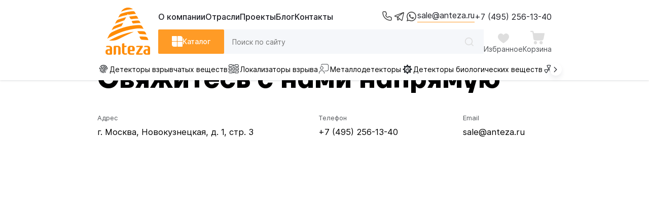

--- FILE ---
content_type: text/html; charset=utf-8
request_url: https://anteza.ru/contacts
body_size: 15382
content:
<!DOCTYPE html><html lang="ru"><head><meta charSet="utf-8"/><meta name="viewport" content="width=device-width"/><title>Антеза. Контакты</title><meta name="description" content="Свяжитесь с нами. Мы поставляем современные комплексные решения для обеспечения безопасности на различных объектах, досмотровое оборудование для аэропортов, вокзалов, метро."/><link rel="canonical" href="https://anteza.ru/contacts"/><meta property="og:title" content="Антеза. Контакты"/><meta property="og:description" content="Свяжитесь с нами. Мы поставляем современные комплексные решения для обеспечения безопасности на различных объектах, досмотровое оборудование для аэропортов, вокзалов, метро."/><meta property="og:image" content="https://anteza.ru/open-graph.jpg"/><meta property="og:type" content="website"/><meta property="og:url" content="https://anteza.ru/contacts"/><meta property="og:locale" content="ru_RU"/><meta name="twitter:card" content="summary_large_image"/><meta property="twitter:url" content="https://anteza.ru/contacts"/><meta name="twitter:title" content="Антеза. Контакты"/><meta name="twitter:description" content="Свяжитесь с нами. Мы поставляем современные комплексные решения для обеспечения безопасности на различных объектах, досмотровое оборудование для аэропортов, вокзалов, метро."/><meta name="twitter:image" content="https://anteza.ru/open-graph.jpg"/><meta name="next-head-count" content="16"/><link rel="preload" href="/_next/static/css/47d8823219a52d09.css" as="style"/><link rel="stylesheet" href="/_next/static/css/47d8823219a52d09.css" data-n-g=""/><link rel="preload" href="/_next/static/css/16d7d2bbaabba828.css" as="style"/><link rel="stylesheet" href="/_next/static/css/16d7d2bbaabba828.css" data-n-p=""/><link rel="preload" href="/_next/static/css/4d1a7439ec26e736.css" as="style"/><link rel="stylesheet" href="/_next/static/css/4d1a7439ec26e736.css" data-n-p=""/><noscript data-n-css=""></noscript><script defer="" nomodule="" src="/_next/static/chunks/polyfills-0d1b80a048d4787e.js"></script><script src="https://api-maps.yandex.ru/2.1/?lang=ru_RU" defer="" data-nscript="beforeInteractive"></script><script src="/_next/static/chunks/webpack-71e149bd9a6f2c0d.js" defer=""></script><script src="/_next/static/chunks/framework-ae4f43955bfa5ddc.js" defer=""></script><script src="/_next/static/chunks/main-4b9bec644be0cba9.js" defer=""></script><script src="/_next/static/chunks/pages/_app-dd6df35fbc18b6a4.js" defer=""></script><script src="/_next/static/chunks/82-67a88ef6cfd4e4d0.js" defer=""></script><script src="/_next/static/chunks/669-fd6783357cfcdfdb.js" defer=""></script><script src="/_next/static/chunks/637-b44275a689009d86.js" defer=""></script><script src="/_next/static/chunks/285-cee84e645fb8f203.js" defer=""></script><script src="/_next/static/chunks/474-aab66cc48ebe736b.js" defer=""></script><script src="/_next/static/chunks/pages/contacts-fbf7a52db40a1028.js" defer=""></script><script src="/_next/static/Oxp-zsV_JjGWqDuuEwYJk/_buildManifest.js" defer=""></script><script src="/_next/static/Oxp-zsV_JjGWqDuuEwYJk/_ssgManifest.js" defer=""></script></head><body><div><!-- Yandex.Metrika counter -->
    <script type="text/javascript" >
       (function(m,e,t,r,i,k,a){m[i]=m[i]||function(){(m[i].a=m[i].a||[]).push(arguments)};
       m[i].l=1*new Date();
       for (var j = 0; j < document.scripts.length; j++) {if (document.scripts[j].src === r) { return; }}
       k=e.createElement(t),a=e.getElementsByTagName(t)[0],k.async=1,k.src=r,a.parentNode.insertBefore(k,a)})
       (window, document, "script", "https://mc.yandex.ru/metrika/tag.js", "ym");
    
       ym(90894608, "init", {
            defer: true,
            clickmap:true,
            trackLinks:true,
            accurateTrackBounce:true,
            webvisor:true
       });
    </script>
    <noscript><div><img src="https://mc.yandex.ru/watch/90894608" style="position:absolute; left:-9999px;" alt="" /></div></noscript>
    <!-- /Yandex.Metrika counter -->
  </div><div id="__next"><header class="Header_Header__SQ7to"><div class="flex gap_d hidden_tablet box" style="margin-bottom:8px"><div class=""><a href="/"><img alt="Логотип" layout="responsive" srcSet="/_next/image?url=%2FCompressedImages%2Fimages%2Flogowithtext%403x.png&amp;w=128&amp;q=75 1x, /_next/image?url=%2FCompressedImages%2Fimages%2Flogowithtext%403x.png&amp;w=256&amp;q=75 2x" src="/_next/image?url=%2FCompressedImages%2Fimages%2Flogowithtext%403x.png&amp;w=256&amp;q=75" width="120" height="108" decoding="async" data-nimg="future" loading="lazy"/></a><button class="Header_header-mob-top_btn__TaAWs showed_mobile" aria-label="Опции"></button></div><div class="stretch_h"><div class="flex wrap jc_between gap_d" style="padding:12px 0"><div class="flex ai_center text_medium text_size_16 gap_m"><a href="/company">О компании</a><a href="/applications">Отрасли</a><a href="/">Проекты</a><a href="/blog">Блог</a><a href="/contacts">Контакты</a></div><div class="flex ai_center jc_end stretch text_size_16 gap"><div class="flex gap_n"><a class="clickable_opacity" href="tel:+74952561340" aria-label="Телефон"><div class="SocialIcon_social-icon_wdg__lu7ND"></div><svg width="24" height="24" viewBox="0 0 24 24" fill="none" xmlns="http://www.w3.org/2000/svg" class="SocialIcon_social-icon_svg__LsFZD" src="/Icons/Phone.svg" alt="Телефон"><path d="M10.1417 4.18738L10.838 3.90884L10.838 3.90883L10.1417 4.18738ZM11.1374 6.6766L10.441 6.95514L10.441 6.95514L11.1374 6.6766ZM10.8348 8.58732L10.2586 8.10718L10.2586 8.1072L10.8348 8.58732ZM10.2989 9.2304L10.8751 9.71054L10.8751 9.71052L10.2989 9.2304ZM10.4141 11.7753L9.88373 12.3057L9.88375 12.3057L10.4141 11.7753ZM12.2247 13.5859L12.7551 13.0555L12.755 13.0555L12.2247 13.5859ZM14.7696 13.7013L14.2895 13.125L14.2894 13.1251L14.7696 13.7013ZM15.4128 13.1654L15.8929 13.7416L15.893 13.7415L15.4128 13.1654ZM17.3234 12.8627L17.602 12.1664L17.6019 12.1664L17.3234 12.8627ZM19.8125 13.8584L19.5339 14.5548L19.5339 14.5548L19.8125 13.8584ZM20.9999 15.6122H20.2499V15.6122L20.9999 15.6122ZM21 18.2106H21.75V18.2106L21 18.2106ZM8.38789 3.75C8.85358 3.75 9.27236 4.03353 9.44532 4.46592L10.838 3.90883C10.4373 2.90696 9.46694 2.25 8.38789 2.25V3.75ZM9.44532 4.46592L10.441 6.95514L11.8337 6.39806L10.838 3.90884L9.44532 4.46592ZM10.441 6.95514C10.5964 7.34364 10.5263 7.7859 10.2586 8.10718L11.4109 9.06746C12.0315 8.32276 12.1936 7.29791 11.8337 6.39806L10.441 6.95514ZM10.2586 8.1072L9.72272 8.75029L10.8751 9.71052L11.411 9.06744L10.2586 8.1072ZM9.72274 8.75027C8.84913 9.79861 8.9185 11.3404 9.88373 12.3057L10.9444 11.245C10.528 10.8286 10.4978 10.1632 10.8751 9.71054L9.72274 8.75027ZM9.88375 12.3057L11.6944 14.1162L12.755 13.0555L10.9444 11.245L9.88375 12.3057ZM11.6944 14.1162C12.6595 15.0813 14.2012 15.1512 15.2497 14.2774L14.2894 13.1251C13.8369 13.5022 13.1716 13.472 12.7551 13.0555L11.6944 14.1162ZM15.2496 14.2775L15.8929 13.7416L14.9328 12.5891L14.2895 13.125L15.2496 14.2775ZM15.893 13.7415C16.2143 13.4738 16.6564 13.4037 17.0449 13.5591L17.6019 12.1664C16.702 11.8064 15.6774 11.9687 14.9327 12.5892L15.893 13.7415ZM17.0448 13.5591L19.5339 14.5548L20.091 13.1621L17.602 12.1664L17.0448 13.5591ZM19.5339 14.5548C19.9664 14.7278 20.2499 15.1465 20.2499 15.6122H21.7499C21.7499 14.533 21.0928 13.5628 20.091 13.1621L19.5339 14.5548ZM20.2499 15.6122L20.25 18.2106L21.75 18.2106L21.7499 15.6121L20.2499 15.6122ZM20.25 18.2106C20.25 18.7848 19.7847 19.25 19.2107 19.25V20.75C20.6133 20.75 21.75 19.6131 21.75 18.2106H20.25ZM19.2107 19.25C11.2244 19.25 4.75 12.7758 4.75 4.78951H3.25C3.25 13.6043 10.396 20.75 19.2107 20.75V19.25ZM4.75 4.78951C4.75 4.2154 5.21541 3.75 5.78947 3.75V2.25C4.38694 2.25 3.25 3.38702 3.25 4.78951H4.75ZM5.78947 3.75H8.38789V2.25H5.78947V3.75Z" fill="#11151B"></path></svg></a><a class="clickable_opacity" href="https://t.me/AntezaRu" aria-label="Telegram"><div class="SocialIcon_social-icon_wdg__lu7ND"></div><svg width="24" height="24" viewBox="0 0 24 24" fill="none" xmlns="http://www.w3.org/2000/svg" class="SocialIcon_social-icon_svg__LsFZD" src="/Icons/Telegram.svg" alt="Telegram"><path d="M21.5163 4.33084C21.3216 4.16782 21.0858 4.05997 20.8341 4.01876C20.5823 3.97755 20.3239 4.00452 20.0864 4.0968L3.89257 10.3812C3.60853 10.4882 3.36794 10.6844 3.20785 10.9397C3.04775 11.195 2.97703 11.4952 3.00656 11.7941C3.03291 12.0929 3.15658 12.3753 3.35903 12.5987C3.56147 12.8222 3.83179 12.9748 4.12943 13.0337L8.24368 13.8398V18.9194C8.24353 19.1942 8.326 19.4628 8.48062 19.6912C8.63525 19.9196 8.85505 20.0975 9.11215 20.2023C9.2823 20.2699 9.46385 20.3052 9.64726 20.3063C9.83161 20.3069 10.0142 20.2712 10.1844 20.2013C10.3547 20.1313 10.509 20.0285 10.6385 19.8989L12.9194 17.6538L16.3669 20.653C16.6214 20.8748 16.9487 20.998 17.288 20.9997C17.4372 21.0028 17.5858 20.9793 17.7266 20.9304C17.9581 20.858 18.1665 20.7272 18.3311 20.5508C18.4957 20.3745 18.6109 20.1587 18.6653 19.9249L21.9637 5.69175C22.0214 5.44615 22.0102 5.18967 21.9313 4.94988C21.8525 4.7101 21.709 4.49608 21.5163 4.33084ZM8.77879 12.5309L4.41014 11.6728L16.6564 6.91396L8.77879 12.5309ZM9.64726 18.9194V14.8107L11.8579 16.735L9.64726 18.9194ZM17.2968 19.6128L10.0683 13.3284L20.4812 5.89978L17.2968 19.6128Z" fill="#11151B"></path></svg></a><a class="clickable_opacity" href="https://api.whatsapp.com/send/?phone=79842563070&amp;text&amp;app_absent=0" aria-label="WhatsApp"><div class="SocialIcon_social-icon_wdg__lu7ND"></div><svg width="24" height="24" viewBox="0 0 24 24" fill="none" xmlns="http://www.w3.org/2000/svg" class="SocialIcon_social-icon_svg__LsFZD" src="/Icons/WhatsApp.svg" alt="WhatsApp"><g clip-path="url(#clip0_386_19132)"><path fill-rule="evenodd" clip-rule="evenodd" d="M16.7869 14.3858C16.551 14.2678 15.3943 13.6994 15.179 13.6202C14.9637 13.5419 14.8069 13.5031 14.6494 13.739C14.4926 13.9733 14.0422 14.5037 13.9052 14.6605C13.7675 14.818 13.6305 14.837 13.3954 14.7199C13.1602 14.6011 12.4018 14.3533 11.5033 13.5522C10.8043 12.9283 10.3316 12.158 10.1947 11.9221C10.0577 11.687 10.1796 11.5595 10.2976 11.4424C10.4037 11.3371 10.5327 11.1677 10.6507 11.0307C10.7686 10.8929 10.8074 10.7948 10.8858 10.6372C10.965 10.4805 10.9254 10.3435 10.866 10.2256C10.8074 10.1076 10.3372 8.94941 10.1408 8.47837C9.95004 8.01999 9.75608 8.08253 9.612 8.07462C9.47425 8.06828 9.3175 8.0667 9.16075 8.0667C9.004 8.0667 8.74908 8.12528 8.53375 8.3612C8.31763 8.59632 7.71042 9.16553 7.71042 10.3237C7.71042 11.4812 8.55275 12.5998 8.67071 12.7573C8.78867 12.9141 10.3293 15.2907 12.6892 16.3095C13.2513 16.5518 13.6891 16.6967 14.0303 16.8043C14.594 16.984 15.107 16.9587 15.5123 16.8977C15.9635 16.8304 16.904 16.3285 17.1004 15.7791C17.2959 15.2297 17.2959 14.7587 17.2373 14.6605C17.1788 14.5623 17.022 14.5037 16.7861 14.3858H16.7869ZM12.4945 20.2465H12.4913C11.0896 20.2467 9.71363 19.8699 8.50763 19.1556L8.22263 18.9862L5.26021 19.7636L6.05108 16.8756L5.86504 16.5795C5.0814 15.3321 4.66669 13.8884 4.66883 12.4153C4.67042 8.10074 8.18067 4.59049 12.4976 4.59049C14.5876 4.59049 16.5525 5.40591 18.0298 6.88474C18.7584 7.61037 19.3359 8.47327 19.7289 9.42353C20.1219 10.3738 20.3226 11.3926 20.3193 12.4209C20.3177 16.7354 16.8075 20.2465 12.4945 20.2465ZM19.154 5.76137C18.2817 4.88335 17.2438 4.18717 16.1006 3.71317C14.9573 3.23917 13.7313 2.99677 12.4937 3.00003C7.30508 3.00003 3.08075 7.22357 3.07917 12.4145C3.07676 14.0665 3.51013 15.69 4.33554 17.121L3 22L7.99067 20.6906C9.37123 21.4428 10.9183 21.8369 12.4905 21.8369H12.4945C17.683 21.8369 21.9074 17.6134 21.909 12.4217C21.9128 11.1845 21.6713 9.95886 21.1984 8.81564C20.7255 7.67242 20.0306 6.63431 19.154 5.76137Z" fill="#11151B"></path></g><defs><clipPath id="clip0_386_19132"><rect width="19" height="19" fill="white" transform="translate(3 3)"></rect></clipPath></defs></svg></a></div><p class="Header_header_email__6MUO9 hidden_tablet_h"><a href="mailto:sale@anteza.ru">sale@anteza.ru</a></p><pre class="hidden_tablet_h"><a href="tel:+74952561340">+7 (495) 256-13-40</a></pre></div></div><div class="flex stretch_h ai_center" style="gap:24px"><div class="Button_Button__orblw flex ai_center jc_center gap_n Button_brand__KZgr4 undefined Button_adaptive__yYEpq Button_fit__I5F5Z Button_medium__lRNmt" style="border-radius:2px;min-width:130px"><div style="fill:white"><svg width="21" height="21" viewBox="0 0 21 21" fill="none" xmlns="http://www.w3.org/2000/svg"><rect width="10" height="10" rx="1" fill="white"></rect><path d="M11 1C11 0.447715 11.4477 0 12 0H17C19.2091 0 21 1.79086 21 4V9C21 9.55228 20.5523 10 20 10H12C11.4477 10 11 9.55229 11 9V1Z" fill="white"></path><path d="M0 12C0 11.4477 0.447715 11 1 11H9C9.55228 11 10 11.4477 10 12V20C10 20.5523 9.55229 21 9 21H4C1.79086 21 0 19.2091 0 17V12Z" fill="white"></path><rect x="11" y="11" width="10" height="10" rx="1" fill="white"></rect></svg></div><span class="text_medium">Каталог</span><a class="link_stretch" href="/catalog"></a></div><div class="InputSearch_InputSearch__wrapper__DVyPx Header_InputSearchWrapper__9cmwZ"><div class="InputSearch_InputSearch__uGD58 flex Header_InputSearch__kUAaL"><input class="" placeholder="Поиск по сайту" value=""/><div class="icon_lightgray flex ai_center"><svg width="25" height="25" viewBox="0 0 25 25" fill="none" xmlns="http://www.w3.org/2000/svg"><path d="M17.5042 16.3L21.1534 19.9483L19.9478 21.1539L16.2995 17.5047C14.942 18.5929 13.2536 19.1848 11.5138 19.1823C7.281 19.1823 3.8457 15.747 3.8457 11.5143C3.8457 7.28149 7.281 3.84619 11.5138 3.84619C15.7466 3.84619 19.1818 7.28149 19.1818 11.5143C19.1843 13.2541 18.5924 14.9425 17.5042 16.3ZM15.7951 15.6678C16.8764 14.5558 17.4803 13.0653 17.4778 11.5143C17.4778 8.2187 14.8085 5.55021 11.5138 5.55021C8.21821 5.55021 5.54972 8.2187 5.54972 11.5143C5.54972 14.809 8.21821 17.4783 11.5138 17.4783C13.0648 17.4808 14.5553 16.8769 15.6673 15.7956L15.7951 15.6678Z" fill="#8A8A8A"></path></svg></div></div><div class="InputSearch_InputSearch__body__Hh3Oc"></div></div><div class="flex gap_n"><div class="Popup_Popup__mK9cp Popup_bottom__ysFot Popup_justify_end__WBUZD Popup_semisquare__OcPjV"><div class="Popup_Popup__caption__YHtBj"><div class="column ai_center icon_lightgray relative"><div class="relative"><svg width="28" height="28" viewBox="0 0 28 28" fill="none" xmlns="http://www.w3.org/2000/svg"><path d="M14 25C13.8887 25 13.7775 24.9713 13.6778 24.9138C13.5695 24.8514 10.9969 23.3599 8.38743 21.1125C6.84082 19.7805 5.60624 18.4594 4.71808 17.1859C3.56876 15.538 2.99079 13.9529 3.00011 12.4746C3.01103 10.7544 3.62801 9.13671 4.73755 7.91942C5.86582 6.68163 7.37152 6 8.97739 6C11.0355 6 12.9171 7.15121 14 8.97486C15.083 7.15125 16.9646 6 19.0227 6C20.5398 6 21.9873 6.61504 23.0986 7.73183C24.3183 8.9574 25.0112 10.6891 24.9999 12.4827C24.9905 13.9584 24.4017 15.5411 23.2498 17.1868C22.3589 18.4596 21.1261 19.7801 19.5855 21.1117C16.9856 23.3589 14.4315 24.8504 14.324 24.9128C14.2239 24.9709 14.1119 25 14 25Z" fill="#DEDEDE"></path></svg></div><span class="color_gray2">Избранное</span><a class="link_stretch" href="/favorites"></a></div><div class="Popup_Popup__wrapper__l1naF"></div></div></div><div class="Popup_Popup__mK9cp Popup_bottom__ysFot Popup_justify_end__WBUZD Popup_semisquare__OcPjV"><div class="Popup_Popup__caption__YHtBj"><div class="column ai_center icon_lightgray relative"><div class="relative"><svg width="28" height="28" viewBox="0 0 24 24" fill="none" xmlns="http://www.w3.org/2000/svg"><path d="M18.1883 17.8337C16.6524 17.8337 15.386 19.0732 15.386 20.636C15.386 22.1719 16.6255 23.4384 18.1883 23.4384C19.7242 23.4384 20.9907 22.1989 20.9907 20.636C20.9637 19.1001 19.7242 17.8337 18.1883 17.8337Z" fill="black"></path><path d="M23.1194 4.46864C23.0655 4.46864 22.9846 4.4417 22.9038 4.4417H5.92804L5.65859 2.63634C5.49691 1.45073 4.47298 0.561523 3.26042 0.561523H1.07783C0.485022 0.561523 0 1.04655 0 1.63935C0 2.23215 0.485022 2.71718 1.07783 2.71718H3.26042C3.39515 2.71718 3.50293 2.82496 3.52988 2.95969L5.20051 14.3308C5.41608 15.7589 6.65558 16.8367 8.11064 16.8367H19.32C20.7212 16.8367 21.9338 15.8397 22.2302 14.4655L23.9816 5.70814C24.0894 5.14228 23.7122 4.57643 23.1194 4.46864Z" fill="black"></path><path d="M11.3172 20.5013C11.2633 19.0193 10.0238 17.8337 8.54177 17.8337C6.97892 17.9145 5.79331 19.2079 5.84721 20.7438C5.9011 22.2258 7.11365 23.4114 8.59566 23.4114H8.64955C10.1855 23.3306 11.398 22.0372 11.3172 20.5013Z" fill="black"></path></svg></div><span class="color_gray2">Корзина</span><a class="link_stretch" href="/cart"></a></div><div class="Popup_Popup__wrapper__l1naF"></div></div></div></div></div></div></div><div class="Header_header-mob-top__U2vn5 showed_tablet"><a href="/"><img alt="Логотип" layout="responsive" srcSet="/_next/image?url=%2FCompressedImages%2Fimages%2Flogo1%403x.png&amp;w=128&amp;q=75 1x, /_next/image?url=%2FCompressedImages%2Fimages%2Flogo1%403x.png&amp;w=256&amp;q=75 2x" src="/_next/image?url=%2FCompressedImages%2Fimages%2Flogo1%403x.png&amp;w=256&amp;q=75" width="118" height="110" decoding="async" data-nimg="future" class="Header_header-mob-top_logo__57LfD" loading="lazy"/></a><button class="Header_header-mob-top_btn__TaAWs" aria-label="Опции"></button><div class="Header_header-mob-top_fill__RTErd"></div><a class="SocialIcon_social-icon__qCbIJ" href="tel:+74952561340" aria-label="Телефон"><div class="SocialIcon_social-icon_wdg__lu7ND"></div><svg width="24" height="24" viewBox="0 0 24 24" fill="none" xmlns="http://www.w3.org/2000/svg" class="SocialIcon_social-icon_svg__LsFZD" src="/Icons/Phone.svg" alt="Телефон"><path d="M10.1417 4.18738L10.838 3.90884L10.838 3.90883L10.1417 4.18738ZM11.1374 6.6766L10.441 6.95514L10.441 6.95514L11.1374 6.6766ZM10.8348 8.58732L10.2586 8.10718L10.2586 8.1072L10.8348 8.58732ZM10.2989 9.2304L10.8751 9.71054L10.8751 9.71052L10.2989 9.2304ZM10.4141 11.7753L9.88373 12.3057L9.88375 12.3057L10.4141 11.7753ZM12.2247 13.5859L12.7551 13.0555L12.755 13.0555L12.2247 13.5859ZM14.7696 13.7013L14.2895 13.125L14.2894 13.1251L14.7696 13.7013ZM15.4128 13.1654L15.8929 13.7416L15.893 13.7415L15.4128 13.1654ZM17.3234 12.8627L17.602 12.1664L17.6019 12.1664L17.3234 12.8627ZM19.8125 13.8584L19.5339 14.5548L19.5339 14.5548L19.8125 13.8584ZM20.9999 15.6122H20.2499V15.6122L20.9999 15.6122ZM21 18.2106H21.75V18.2106L21 18.2106ZM8.38789 3.75C8.85358 3.75 9.27236 4.03353 9.44532 4.46592L10.838 3.90883C10.4373 2.90696 9.46694 2.25 8.38789 2.25V3.75ZM9.44532 4.46592L10.441 6.95514L11.8337 6.39806L10.838 3.90884L9.44532 4.46592ZM10.441 6.95514C10.5964 7.34364 10.5263 7.7859 10.2586 8.10718L11.4109 9.06746C12.0315 8.32276 12.1936 7.29791 11.8337 6.39806L10.441 6.95514ZM10.2586 8.1072L9.72272 8.75029L10.8751 9.71052L11.411 9.06744L10.2586 8.1072ZM9.72274 8.75027C8.84913 9.79861 8.9185 11.3404 9.88373 12.3057L10.9444 11.245C10.528 10.8286 10.4978 10.1632 10.8751 9.71054L9.72274 8.75027ZM9.88375 12.3057L11.6944 14.1162L12.755 13.0555L10.9444 11.245L9.88375 12.3057ZM11.6944 14.1162C12.6595 15.0813 14.2012 15.1512 15.2497 14.2774L14.2894 13.1251C13.8369 13.5022 13.1716 13.472 12.7551 13.0555L11.6944 14.1162ZM15.2496 14.2775L15.8929 13.7416L14.9328 12.5891L14.2895 13.125L15.2496 14.2775ZM15.893 13.7415C16.2143 13.4738 16.6564 13.4037 17.0449 13.5591L17.6019 12.1664C16.702 11.8064 15.6774 11.9687 14.9327 12.5892L15.893 13.7415ZM17.0448 13.5591L19.5339 14.5548L20.091 13.1621L17.602 12.1664L17.0448 13.5591ZM19.5339 14.5548C19.9664 14.7278 20.2499 15.1465 20.2499 15.6122H21.7499C21.7499 14.533 21.0928 13.5628 20.091 13.1621L19.5339 14.5548ZM20.2499 15.6122L20.25 18.2106L21.75 18.2106L21.7499 15.6121L20.2499 15.6122ZM20.25 18.2106C20.25 18.7848 19.7847 19.25 19.2107 19.25V20.75C20.6133 20.75 21.75 19.6131 21.75 18.2106H20.25ZM19.2107 19.25C11.2244 19.25 4.75 12.7758 4.75 4.78951H3.25C3.25 13.6043 10.396 20.75 19.2107 20.75V19.25ZM4.75 4.78951C4.75 4.2154 5.21541 3.75 5.78947 3.75V2.25C4.38694 2.25 3.25 3.38702 3.25 4.78951H4.75ZM5.78947 3.75H8.38789V2.25H5.78947V3.75Z" fill="#11151B"></path></svg></a><a class="SocialIcon_social-icon__qCbIJ" href="https://t.me/AntezaRu" aria-label="Telegram"><div class="SocialIcon_social-icon_wdg__lu7ND"></div><svg width="24" height="24" viewBox="0 0 24 24" fill="none" xmlns="http://www.w3.org/2000/svg" class="SocialIcon_social-icon_svg__LsFZD" src="/Icons/Telegram.svg" alt="Telegram"><path d="M21.5163 4.33084C21.3216 4.16782 21.0858 4.05997 20.8341 4.01876C20.5823 3.97755 20.3239 4.00452 20.0864 4.0968L3.89257 10.3812C3.60853 10.4882 3.36794 10.6844 3.20785 10.9397C3.04775 11.195 2.97703 11.4952 3.00656 11.7941C3.03291 12.0929 3.15658 12.3753 3.35903 12.5987C3.56147 12.8222 3.83179 12.9748 4.12943 13.0337L8.24368 13.8398V18.9194C8.24353 19.1942 8.326 19.4628 8.48062 19.6912C8.63525 19.9196 8.85505 20.0975 9.11215 20.2023C9.2823 20.2699 9.46385 20.3052 9.64726 20.3063C9.83161 20.3069 10.0142 20.2712 10.1844 20.2013C10.3547 20.1313 10.509 20.0285 10.6385 19.8989L12.9194 17.6538L16.3669 20.653C16.6214 20.8748 16.9487 20.998 17.288 20.9997C17.4372 21.0028 17.5858 20.9793 17.7266 20.9304C17.9581 20.858 18.1665 20.7272 18.3311 20.5508C18.4957 20.3745 18.6109 20.1587 18.6653 19.9249L21.9637 5.69175C22.0214 5.44615 22.0102 5.18967 21.9313 4.94988C21.8525 4.7101 21.709 4.49608 21.5163 4.33084ZM8.77879 12.5309L4.41014 11.6728L16.6564 6.91396L8.77879 12.5309ZM9.64726 18.9194V14.8107L11.8579 16.735L9.64726 18.9194ZM17.2968 19.6128L10.0683 13.3284L20.4812 5.89978L17.2968 19.6128Z" fill="#11151B"></path></svg></a><a class="SocialIcon_social-icon__qCbIJ" href="https://api.whatsapp.com/send/?phone=79842563070&amp;text&amp;app_absent=0" aria-label="WhatsApp"><div class="SocialIcon_social-icon_wdg__lu7ND"></div><svg width="24" height="24" viewBox="0 0 24 24" fill="none" xmlns="http://www.w3.org/2000/svg" class="SocialIcon_social-icon_svg__LsFZD" src="/Icons/WhatsApp.svg" alt="WhatsApp"><g clip-path="url(#clip0_386_19132)"><path fill-rule="evenodd" clip-rule="evenodd" d="M16.7869 14.3858C16.551 14.2678 15.3943 13.6994 15.179 13.6202C14.9637 13.5419 14.8069 13.5031 14.6494 13.739C14.4926 13.9733 14.0422 14.5037 13.9052 14.6605C13.7675 14.818 13.6305 14.837 13.3954 14.7199C13.1602 14.6011 12.4018 14.3533 11.5033 13.5522C10.8043 12.9283 10.3316 12.158 10.1947 11.9221C10.0577 11.687 10.1796 11.5595 10.2976 11.4424C10.4037 11.3371 10.5327 11.1677 10.6507 11.0307C10.7686 10.8929 10.8074 10.7948 10.8858 10.6372C10.965 10.4805 10.9254 10.3435 10.866 10.2256C10.8074 10.1076 10.3372 8.94941 10.1408 8.47837C9.95004 8.01999 9.75608 8.08253 9.612 8.07462C9.47425 8.06828 9.3175 8.0667 9.16075 8.0667C9.004 8.0667 8.74908 8.12528 8.53375 8.3612C8.31763 8.59632 7.71042 9.16553 7.71042 10.3237C7.71042 11.4812 8.55275 12.5998 8.67071 12.7573C8.78867 12.9141 10.3293 15.2907 12.6892 16.3095C13.2513 16.5518 13.6891 16.6967 14.0303 16.8043C14.594 16.984 15.107 16.9587 15.5123 16.8977C15.9635 16.8304 16.904 16.3285 17.1004 15.7791C17.2959 15.2297 17.2959 14.7587 17.2373 14.6605C17.1788 14.5623 17.022 14.5037 16.7861 14.3858H16.7869ZM12.4945 20.2465H12.4913C11.0896 20.2467 9.71363 19.8699 8.50763 19.1556L8.22263 18.9862L5.26021 19.7636L6.05108 16.8756L5.86504 16.5795C5.0814 15.3321 4.66669 13.8884 4.66883 12.4153C4.67042 8.10074 8.18067 4.59049 12.4976 4.59049C14.5876 4.59049 16.5525 5.40591 18.0298 6.88474C18.7584 7.61037 19.3359 8.47327 19.7289 9.42353C20.1219 10.3738 20.3226 11.3926 20.3193 12.4209C20.3177 16.7354 16.8075 20.2465 12.4945 20.2465ZM19.154 5.76137C18.2817 4.88335 17.2438 4.18717 16.1006 3.71317C14.9573 3.23917 13.7313 2.99677 12.4937 3.00003C7.30508 3.00003 3.08075 7.22357 3.07917 12.4145C3.07676 14.0665 3.51013 15.69 4.33554 17.121L3 22L7.99067 20.6906C9.37123 21.4428 10.9183 21.8369 12.4905 21.8369H12.4945C17.683 21.8369 21.9074 17.6134 21.909 12.4217C21.9128 11.1845 21.6713 9.95886 21.1984 8.81564C20.7255 7.67242 20.0306 6.63431 19.154 5.76137Z" fill="#11151B"></path></g><defs><clipPath id="clip0_386_19132"><rect width="19" height="19" fill="white" transform="translate(3 3)"></rect></clipPath></defs></svg></a></div><div class="flex gap_n"><div class="InputSearch_InputSearch__wrapper__DVyPx Header_InputSearchWrapper__9cmwZ Header_InputSearchWrapper__tablet__dsgSH showed_tablet"><div class="InputSearch_InputSearch__uGD58 flex Header_InputSearch__kUAaL"><input class="" placeholder="Поиск по сайту" value=""/><div class="icon_lightgray flex ai_center"><svg width="25" height="25" viewBox="0 0 25 25" fill="none" xmlns="http://www.w3.org/2000/svg"><path d="M17.5042 16.3L21.1534 19.9483L19.9478 21.1539L16.2995 17.5047C14.942 18.5929 13.2536 19.1848 11.5138 19.1823C7.281 19.1823 3.8457 15.747 3.8457 11.5143C3.8457 7.28149 7.281 3.84619 11.5138 3.84619C15.7466 3.84619 19.1818 7.28149 19.1818 11.5143C19.1843 13.2541 18.5924 14.9425 17.5042 16.3ZM15.7951 15.6678C16.8764 14.5558 17.4803 13.0653 17.4778 11.5143C17.4778 8.2187 14.8085 5.55021 11.5138 5.55021C8.21821 5.55021 5.54972 8.2187 5.54972 11.5143C5.54972 14.809 8.21821 17.4783 11.5138 17.4783C13.0648 17.4808 14.5553 16.8769 15.6673 15.7956L15.7951 15.6678Z" fill="#8A8A8A"></path></svg></div></div><div class="InputSearch_InputSearch__body__Hh3Oc"></div></div><div class="flex gap_n hidden_mobile showed_tablet"><div class="column ai_center icon_lightgray relative"><div class="relative"><svg width="28" height="28" viewBox="0 0 28 28" fill="none" xmlns="http://www.w3.org/2000/svg"><path d="M14 25C13.8887 25 13.7775 24.9713 13.6778 24.9138C13.5695 24.8514 10.9969 23.3599 8.38743 21.1125C6.84082 19.7805 5.60624 18.4594 4.71808 17.1859C3.56876 15.538 2.99079 13.9529 3.00011 12.4746C3.01103 10.7544 3.62801 9.13671 4.73755 7.91942C5.86582 6.68163 7.37152 6 8.97739 6C11.0355 6 12.9171 7.15121 14 8.97486C15.083 7.15125 16.9646 6 19.0227 6C20.5398 6 21.9873 6.61504 23.0986 7.73183C24.3183 8.9574 25.0112 10.6891 24.9999 12.4827C24.9905 13.9584 24.4017 15.5411 23.2498 17.1868C22.3589 18.4596 21.1261 19.7801 19.5855 21.1117C16.9856 23.3589 14.4315 24.8504 14.324 24.9128C14.2239 24.9709 14.1119 25 14 25Z" fill="#DEDEDE"></path></svg></div><span class="color_gray2">Избранное</span><a class="link_stretch" href="/favorites"></a></div><div class="column ai_center icon_lightgray relative"><div class="relative"><svg width="28" height="28" viewBox="0 0 24 24" fill="none" xmlns="http://www.w3.org/2000/svg"><path d="M18.1883 17.8337C16.6524 17.8337 15.386 19.0732 15.386 20.636C15.386 22.1719 16.6255 23.4384 18.1883 23.4384C19.7242 23.4384 20.9907 22.1989 20.9907 20.636C20.9637 19.1001 19.7242 17.8337 18.1883 17.8337Z" fill="black"></path><path d="M23.1194 4.46864C23.0655 4.46864 22.9846 4.4417 22.9038 4.4417H5.92804L5.65859 2.63634C5.49691 1.45073 4.47298 0.561523 3.26042 0.561523H1.07783C0.485022 0.561523 0 1.04655 0 1.63935C0 2.23215 0.485022 2.71718 1.07783 2.71718H3.26042C3.39515 2.71718 3.50293 2.82496 3.52988 2.95969L5.20051 14.3308C5.41608 15.7589 6.65558 16.8367 8.11064 16.8367H19.32C20.7212 16.8367 21.9338 15.8397 22.2302 14.4655L23.9816 5.70814C24.0894 5.14228 23.7122 4.57643 23.1194 4.46864Z" fill="black"></path><path d="M11.3172 20.5013C11.2633 19.0193 10.0238 17.8337 8.54177 17.8337C6.97892 17.9145 5.79331 19.2079 5.84721 20.7438C5.9011 22.2258 7.11365 23.4114 8.59566 23.4114H8.64955C10.1855 23.3306 11.398 22.0372 11.3172 20.5013Z" fill="black"></path></svg></div><span class="color_gray2">Корзина</span><a class="link_stretch" href="/cart"></a></div></div></div><div class="relative box Header_box__ygZOO"><div class="Slider_slider__H3kxX flex gap_xs"><div style="width:100%"><div class="Slider_slider__body__fVn3_" style="left:0;gap:16px"><div class="active" style="min-width:inherit;max-width:inherit"><div class="Slider_slide__Rlo72"><div class="flex gap_xs ai_center relative"><div style="stroke:transparent;fill:#11151B"><svg width="24" height="24" viewBox="0 0 24 24" fill="none" xmlns="http://www.w3.org/2000/svg"><path d="M19.5451 12.6343C19.1984 12.6343 18.9169 12.3528 18.9169 12.0061C18.9169 8.19601 15.8167 5.09581 12.0067 5.09581C9.87455 5.09581 7.89319 6.06136 6.57082 7.74558C6.35597 8.0176 5.96083 8.06534 5.68881 7.85175C5.41555 7.63753 5.36843 7.24239 5.58265 6.96975C7.145 4.98022 9.48695 3.84003 12.0073 3.84003C16.5103 3.84003 20.174 7.50372 20.174 12.0067C20.174 12.3535 19.8919 12.6343 19.5451 12.6343Z" fill="black"></path><path d="M4.46829 12.6342C4.12152 12.6342 3.84009 12.3527 3.84009 12.0059C3.84009 11.102 3.98897 10.2112 4.28235 9.35806C4.39542 9.02951 4.7535 8.85487 5.08079 8.96794C5.40872 9.08102 5.58336 9.43847 5.47091 9.76639C5.22214 10.4876 5.0965 11.2414 5.0965 12.0059C5.0965 12.3527 4.81506 12.6342 4.46829 12.6342Z" fill="black"></path><path d="M15.7073 19.2051C15.6256 19.2051 15.542 19.1888 15.4616 19.1548C15.1425 19.0191 14.9936 18.6504 15.1293 18.3306C15.3329 17.8513 15.5157 17.3513 15.6727 16.8449C15.7757 16.5132 16.1282 16.3279 16.4586 16.4309C16.7903 16.534 16.9756 16.8858 16.8726 17.2168C16.703 17.764 16.5057 18.3036 16.2852 18.8219C16.1834 19.0612 15.9516 19.2051 15.7073 19.2051Z" fill="black"></path><path d="M16.8388 15.2099C16.808 15.2099 16.7766 15.208 16.7452 15.203C16.4022 15.1515 16.1654 14.8317 16.2169 14.4887C16.3419 13.6538 16.4047 12.819 16.4047 12.0061C16.4047 9.58118 14.4322 7.60861 12.0073 7.60861H11.8879C11.5412 7.60861 11.2597 7.32718 11.2597 6.98041C11.2597 6.63364 11.5412 6.3522 11.8879 6.3522H12.0073C15.1244 6.3522 17.6611 8.8889 17.6611 12.0061C17.6611 12.8811 17.5933 13.7788 17.4595 14.6747C17.413 14.9863 17.1447 15.2099 16.8388 15.2099Z" fill="black"></path><path d="M5.65494 16.6986C5.52616 16.6986 5.39675 16.6596 5.28493 16.578C5.00475 16.3732 4.94381 15.9799 5.14798 15.7004C5.93575 14.6218 6.35225 13.3446 6.35225 12.0065C6.35225 10.0107 7.42459 8.14244 9.15028 7.12977C9.44867 6.95324 9.83377 7.05438 10.0103 7.35404C10.1856 7.65369 10.0857 8.03815 9.78602 8.21405C8.44292 9.00182 7.60866 10.4549 7.60866 12.0065C7.60866 13.6129 7.10861 15.1469 6.16253 16.4417C6.0394 16.61 5.84906 16.6986 5.65494 16.6986Z" fill="black"></path><path d="M12.4021 20.16C12.2903 20.16 12.1766 20.1305 12.0742 20.0671C11.7783 19.8855 11.686 19.4992 11.8675 19.2033C13.1918 17.0454 13.8916 14.5571 13.8916 12.0059C13.8916 10.9669 13.0461 10.1213 12.007 10.1213C10.968 10.1213 10.1224 10.9669 10.1224 12.0059C10.1224 12.2503 10.1155 12.4884 10.0947 12.7259C10.0652 13.0714 9.75803 13.3308 9.41503 13.2975C9.06952 13.268 8.81321 12.9633 8.84336 12.6178C8.86095 12.4155 8.86598 12.2132 8.86598 12.0059C8.86598 10.274 10.275 8.8649 12.007 8.8649C13.739 8.8649 15.148 10.274 15.148 12.0059C15.148 14.7895 14.3841 17.5052 12.938 19.8604C12.8199 20.0539 12.6132 20.16 12.4021 20.16Z" fill="black"></path><path d="M7.40818 18.6085C7.31395 18.6085 7.21783 18.5871 7.128 18.5425C6.81766 18.3873 6.69202 18.0098 6.84719 17.6994C6.92446 17.5455 7.01492 17.3992 7.11732 17.266C7.6582 16.5511 8.0791 15.7639 8.36682 14.9297C8.4799 14.6018 8.83672 14.4278 9.16527 14.5408C9.49319 14.6539 9.66721 15.012 9.55413 15.3393C9.22306 16.2985 8.73997 17.2025 8.11679 18.0261C8.05837 18.1034 8.01 18.1825 7.97105 18.2611C7.86112 18.4816 7.63936 18.6085 7.40818 18.6085Z" fill="black"></path><path d="M9.62537 19.7831C9.49407 19.7831 9.36215 19.7423 9.24844 19.6575C8.9714 19.4489 8.91487 19.0557 9.12343 18.778C10.5991 16.813 11.3787 14.4717 11.3787 12.0066C11.3787 11.6598 11.6601 11.3784 12.0069 11.3784C12.3537 11.3784 12.6351 11.6598 12.6351 12.0066C12.6351 14.7456 11.7682 17.3482 10.1286 19.5325C10.0048 19.6971 9.81634 19.7831 9.62537 19.7831Z" fill="black"></path></svg></div><pre>Детекторы взрывчатых веществ</pre><a href="/catalog/explosivesDetectors" class="link_stretch"></a></div></div></div><div class="" style="min-width:inherit;max-width:inherit"><div class="Slider_slide__Rlo72"><div class="flex gap_xs ai_center relative"><div style="stroke:#11151B;fill:transparent"><svg width="24" height="24" viewBox="0 0 24 24" fill="none" xmlns="http://www.w3.org/2000/svg"><g clip-path="url(#clip0_4844_10692)"><path d="M11.7187 16.793L12.1016 16.793L12.1016 19.7812L11.7187 19.7812L11.7187 16.793Z" stroke="#1E1F26"></path><path d="M2.5 18.7305L2.5 15.9072L8.56152 15.9072C8.77636 16.1532 9.03829 16.3576 9.33398 16.5078L9.33398 19.7812L3.61328 19.7812C3.02105 19.7812 2.56122 19.3506 2.50586 18.835L2.5 18.7305Z" stroke="#1E1F26"></path><path d="M14.4766 16.5078C14.7721 16.3577 15.0333 16.153 15.248 15.9072L21.3105 15.9072L21.3105 18.7305C21.3105 19.2911 20.8291 19.7812 20.1973 19.7812L14.4766 19.7812L14.4766 16.5078Z" stroke="#1E1F26"></path><path d="M15.8672 9.7041L21.3193 9.7041L21.3193 13.5781L15.8672 13.5781L15.8672 9.7041Z" stroke="#1E1F26"></path><path d="M2.5 9.7041L7.95215 9.7041L7.95215 13.5781L2.5 13.5781L2.5 9.7041Z" stroke="#1E1F26"></path><path d="M14.4766 3.50098L20.1973 3.50098C20.8291 3.50098 21.3105 3.99105 21.3105 4.55176L21.3105 7.375L15.248 7.375C15.0333 7.12918 14.7721 6.92451 14.4766 6.77441L14.4766 3.50098Z" stroke="#1E1F26"></path><path d="M11.7187 3.5L12.1016 3.5L12.1016 6.48828L11.7187 6.48828L11.7187 3.5Z" stroke="#1E1F26"></path><path d="M2.5 4.55176C2.5 3.99105 2.9814 3.50098 3.61328 3.50098L9.33398 3.50098L9.33398 6.77441C9.03828 6.92462 8.77636 7.12897 8.56152 7.375L2.5 7.375L2.5 4.55176Z" stroke="#1E1F26"></path><path d="M10.3359 14.2998L10.3359 8.98242C10.3362 8.91044 10.4039 8.81836 10.5273 8.81836L13.292 8.81836C13.4154 8.81836 13.4831 8.91044 13.4834 8.98242L13.4834 14.2998C13.4834 14.3719 13.4157 14.4648 13.292 14.4648L10.5273 14.4648L10.4834 14.4609C10.3876 14.4422 10.3359 14.3628 10.3359 14.2998Z" stroke="black"></path></g><defs><clipPath id="clip0_4844_10692"><rect width="24" height="24" fill="white"></rect></clipPath></defs></svg></div><pre>Локализаторы взрыва</pre><a href="/catalog/explosionLocalizers" class="link_stretch"></a></div></div></div><div class="" style="min-width:inherit;max-width:inherit"><div class="Slider_slide__Rlo72"><div class="flex gap_xs ai_center relative"><div style="stroke:transparent;fill:#11151B"><svg width="24" height="24" viewBox="0 0 24 24" fill="none" xmlns="http://www.w3.org/2000/svg"><path d="M7.53245 13.0866C9.27912 13.0866 10.6938 11.6701 10.6938 9.92128C10.6938 8.17243 9.27912 6.75594 7.53245 6.75594C5.78577 6.75594 4.37105 8.17243 4.37105 9.92128C4.37105 11.6701 5.78577 13.0866 7.53245 13.0866ZM7.53245 7.54727C8.83652 7.54727 9.90349 8.61558 9.90349 9.92128C9.90349 11.227 8.83652 12.2953 7.53245 12.2953C6.22837 12.2953 5.1614 11.227 5.1614 9.92128C5.1614 8.61558 6.22837 7.54727 7.53245 7.54727ZM13.0649 20.2087V20.6043C13.0649 20.8259 12.891 21 12.6697 21C12.4484 21 12.2745 20.8259 12.2745 20.6043V20.2087C12.2745 17.5893 10.1485 15.4606 7.53245 15.4606C4.91639 15.4606 2.79035 17.5893 2.79035 20.2087V20.6043C2.79035 20.8259 2.61647 21 2.39517 21C2.17388 21 2 20.8259 2 20.6043V20.2087C2 17.1541 4.4817 14.6693 7.53245 14.6693C10.5832 14.6693 13.0649 17.1541 13.0649 20.2087ZM21 5.56893L20.9684 12.691C20.9684 14.6535 19.3719 16.252 17.4118 16.252H13.4601C13.2388 16.252 13.0649 16.0779 13.0649 15.8563C13.0649 15.6347 13.2388 15.4606 13.4601 15.4606H17.4118C18.9372 15.4606 20.178 14.2182 20.178 12.691L20.2097 5.56893C20.2097 4.04165 18.9688 2.79925 17.4434 2.79925H9.50832C8.24376 2.79925 7.14517 3.65389 6.82903 4.87255C6.77371 5.08621 6.56032 5.21283 6.34692 5.15743C6.13353 5.10204 6.00707 4.88838 6.0624 4.67472C6.46547 3.09996 7.8802 2 9.50832 2H17.4434C19.4035 2 21 3.5985 21 5.56102V5.56893Z" fill="#11151B"></path></svg></div><pre>Металлодетекторы</pre><a href="/catalog/metalDetectors" class="link_stretch"></a></div></div></div><div class="" style="min-width:inherit;max-width:inherit"><div class="Slider_slide__Rlo72"><div class="flex gap_xs ai_center relative"><div style="stroke:transparent;fill:#11151B"><svg width="24" height="24" viewBox="0 0 24 24" fill="none" xmlns="http://www.w3.org/2000/svg"><path d="M12.2562 14.7632C12.2562 14.6494 12.3491 14.5565 12.4629 14.5565C12.5767 14.5565 12.6695 14.6494 12.6695 14.7632V15.8764C12.6695 15.9903 12.5767 16.0831 12.4629 16.0831C12.3491 16.0831 12.2562 15.9903 12.2562 15.8764V14.7632Z" fill="black" stroke="#11151B" stroke-width="0.7"></path><path d="M10.0297 10.3103C10.0297 10.1965 10.1225 10.1037 10.2363 10.1037C10.3501 10.1037 10.443 10.1965 10.443 10.3103C10.443 10.4241 10.3501 10.5169 10.2363 10.5169C10.1225 10.5169 10.0297 10.4241 10.0297 10.3103Z" fill="black" stroke="#11151B" stroke-width="0.7"></path><path d="M9.76403 13.0092L9.76405 13.0092C10.1181 13.3633 10.1182 13.9372 9.764 14.2913L9.76403 13.0092ZM9.76403 13.0092L8.65077 11.8959C8.29666 11.5418 7.72278 11.5418 7.36867 11.8959C7.01457 12.25 7.01457 12.8239 7.36867 13.178L8.4819 14.2912C8.48191 14.2913 8.48193 14.2913 8.48194 14.2913C8.65888 14.4683 8.89151 14.5569 9.12297 14.5569C9.35447 14.5569 9.58704 14.4682 9.76397 14.2913L9.76403 13.0092ZM13.1343 8.77761L13.1345 8.7774C13.9215 7.99042 15.1971 7.98693 15.9827 8.77358L13.1343 8.77761ZM13.1343 8.77761C12.3511 9.56217 12.3509 10.8371 13.1351 11.6212L14.4935 12.9796C14.4935 12.9796 14.4935 12.9796 14.4935 12.9796C14.8859 13.3721 15.4012 13.5681 15.9156 13.5681C16.4301 13.5681 16.9454 13.372 17.3378 12.9796L17.3411 12.9764C18.1257 12.1917 18.1257 10.9166 17.3411 10.132L15.9829 8.77379L13.1343 8.77761ZM19.1645 10.9481L19.2285 11.2171H19.505H20.3299C21.0574 11.2171 21.6498 11.8095 21.6498 12.537C21.6498 13.2645 21.0574 13.8569 20.3299 13.8569H19.5049H19.2284L19.1644 14.1259C18.9948 14.8387 18.7095 15.5271 18.3246 16.1521L18.1796 16.3875L18.3752 16.5831L18.9063 17.1142C19.4208 17.6287 19.4208 18.466 18.9063 18.9806C18.3917 19.4951 17.5544 19.4951 17.0399 18.9806L16.5088 18.4495L16.3132 18.2539L16.0778 18.3989C15.4528 18.7838 14.7645 19.069 14.0516 19.2387L13.7826 19.3027V19.5792V20.3299C13.7826 21.0574 13.1903 21.6498 12.4627 21.6498C11.7352 21.6498 11.1428 21.0574 11.1428 20.3299V19.5791V19.3027L10.8739 19.2387C10.1611 19.069 9.47266 18.7838 8.84769 18.3989L8.61222 18.2539L8.41667 18.4494L7.88556 18.9805C7.37102 19.4951 6.53373 19.4951 6.01919 18.9805C5.50465 18.466 5.50465 17.6287 6.01919 17.1142L6.55029 16.5831L6.74584 16.3875L6.60082 16.152C6.21592 15.5271 5.93075 14.8387 5.76106 14.1258L5.69704 13.8569H5.42058H4.6699C3.94238 13.8569 3.35 13.2645 3.35 12.537C3.35 11.8095 3.94238 11.2171 4.6699 11.2171H5.42058H5.69704L5.76106 10.9481C5.93075 10.2353 6.21592 9.54691 6.60085 8.92192L6.74588 8.68644L6.55033 8.49088L6.01923 7.95978C5.50468 7.44524 5.50468 6.60795 6.01923 6.09341C6.53377 5.57887 7.37106 5.57887 7.8856 6.09341L8.4167 6.62451L8.61226 6.82006L8.84773 6.67504C9.47269 6.29014 10.161 6.00497 10.8739 5.83528L11.1429 5.77126V5.49479V4.6699C11.1429 3.94238 11.7352 3.35 12.4628 3.35C13.1903 3.35 13.7827 3.94238 13.7827 4.6699V5.49479V5.77126L14.0516 5.83528C14.7645 6.00497 15.4528 6.29014 16.0778 6.67507L16.3133 6.8201L16.5089 6.62455L17.04 6.09344C17.5545 5.5789 18.3918 5.5789 18.9064 6.09344C19.4209 6.60798 19.4209 7.44528 18.9064 7.95982L18.3752 8.49092L18.1797 8.68647L18.3247 8.92195C18.7096 9.54691 18.9948 10.2353 19.1645 10.9481ZM13.3694 8.08392C13.3694 7.58321 12.9635 7.17729 12.4628 7.17729C11.9621 7.17729 11.5561 7.58321 11.5561 8.08392C11.5561 8.58463 11.9621 8.99055 12.4628 8.99055C12.9635 8.99055 13.3694 8.58463 13.3694 8.08392ZM8.21633 15.8768C8.21633 16.3775 8.62226 16.7834 9.12297 16.7834C9.62368 16.7834 10.0296 16.3775 10.0296 15.8768C10.0296 15.3761 9.62368 14.9702 9.12297 14.9702C8.62226 14.9702 8.21633 15.3761 8.21633 15.8768ZM8.21633 10.3105C8.21633 11.4246 9.12212 12.3304 10.2362 12.3304C11.3504 12.3304 12.2561 11.4246 12.2561 10.3105C12.2561 9.19633 11.3504 8.29055 10.2362 8.29055C9.12212 8.29055 8.21633 9.19633 8.21633 10.3105ZM12.4628 17.8967C13.5769 17.8967 14.4827 16.9909 14.4827 15.8768V14.7635C14.4827 13.6494 13.5769 12.7436 12.4628 12.7436C11.3486 12.7436 10.4429 13.6494 10.4429 14.7635V15.8768C10.4429 16.9909 11.3486 17.8967 12.4628 17.8967ZM14.8959 15.8768C14.8959 16.3775 15.3019 16.7834 15.8026 16.7834C16.3033 16.7834 16.7092 16.3775 16.7092 15.8768C16.7092 15.3761 16.3033 14.9702 15.8026 14.9702C15.3019 14.9702 14.8959 15.3761 14.8959 15.8768Z" stroke="black" stroke-width="0.7"></path><path d="M16.304 11.1664L14.9456 9.80802C14.839 9.70148 14.6988 9.64819 14.5585 9.64819C14.4183 9.64819 14.2775 9.70148 14.171 9.80854C13.9541 10.0254 13.9541 10.3728 14.1671 10.5864L15.5256 11.9448C15.7397 12.1579 16.0865 12.1579 16.3007 11.9448L16.304 11.9416C16.5176 11.7279 16.5176 11.38 16.304 11.1664Z" fill="black"></path></svg></div><pre>Детекторы биологических веществ</pre><a href="/catalog/biologicalSafety" class="link_stretch"></a></div></div></div><div class="" style="min-width:inherit;max-width:inherit"><div class="Slider_slide__Rlo72"><div class="flex gap_xs ai_center relative"><div style="stroke:transparent;fill:#11151B"><svg width="24" height="24" viewBox="0 0 24 24" fill="none" xmlns="http://www.w3.org/2000/svg"><path d="M10.6666 10.3154C10.7897 10.5833 11.107 10.7003 11.3742 10.5764C11.6867 10.4316 12.0217 10.3581 12.37 10.3581C13.091 10.3581 13.32 10.6258 13.5895 10.6258C13.796 10.6258 13.9859 10.5059 14.0735 10.3154L16.3505 5.36502C16.4736 5.09752 16.357 4.78051 16.0901 4.65697C13.7382 3.56846 11.005 3.56697 8.65004 4.65697C8.38306 4.78051 8.26639 5.09739 8.38954 5.36502L10.6666 10.3154ZM15.1522 5.41901L13.3116 9.42061C12.7019 9.24688 12.0393 9.24661 11.4285 9.42061L9.58775 5.41901C11.3385 4.74912 13.3448 4.72747 15.1522 5.41901Z" fill="black"></path><path d="M20.7358 12.9774L15.3196 12.4784C15.025 12.4515 14.7667 12.6691 14.7402 12.9617C14.6773 13.656 14.314 14.2859 13.7436 14.6901C13.5034 14.8603 13.4464 15.1934 13.6161 15.4343L16.7557 19.8844C16.9259 20.1256 17.2589 20.1821 17.4988 20.012C19.6273 18.5019 20.9828 16.1493 21.2176 13.5573C21.2444 13.2639 21.0287 13.0043 20.7358 12.9774ZM17.3078 18.817L14.7702 15.2201C15.2301 14.7733 15.5561 14.2081 15.7119 13.5868L20.0902 13.9902C19.7874 15.8848 18.7985 17.6003 17.3078 18.817Z" fill="black"></path><path d="M10.9964 14.6901C10.426 14.2859 10.0629 13.656 9.99982 12.9617C9.97322 12.668 9.71368 12.4515 9.42037 12.4784L4.0042 12.9774C3.71129 13.0044 3.49564 13.2639 3.52224 13.5573C3.75721 16.1492 5.11274 18.5019 7.24123 20.0119C7.48228 20.1829 7.81488 20.1244 7.98422 19.8844L11.1239 15.4341C11.2936 15.1934 11.2367 14.8603 10.9964 14.6901ZM7.43218 18.817C5.94148 17.6002 4.95258 15.8848 4.64982 13.9902L9.02821 13.5868C9.18391 14.2081 9.5099 14.7733 9.96985 15.2201L7.43218 18.817Z" fill="black"></path><path d="M14.1226 12.7429C14.1226 11.7746 13.3364 10.9869 12.37 10.9869C11.4037 10.9869 10.6176 11.7746 10.6176 12.7429C10.6176 13.711 11.4037 14.4987 12.37 14.4987C13.3364 14.4987 14.1226 13.711 14.1226 12.7429ZM12.37 13.4309C11.9914 13.4309 11.6832 13.1222 11.6832 12.7429C11.6832 12.3633 11.9914 12.0547 12.37 12.0547C12.7487 12.0547 13.0568 12.3635 13.0568 12.7429C13.0568 13.1222 12.7487 13.4309 12.37 13.4309Z" fill="black"></path></svg></div><pre>Радиационная безопасность</pre><a href="/catalog/radioactiveSafety" class="link_stretch"></a></div></div></div></div></div></div><div class="Header_slider__panel__DU_8D"><svg class="Slider_slider__arrow__v9h63 Header_slider__arrow__oLBQ3 hidden" width="38" height="38" viewBox="0 0 38 38" fill="none" xmlns="http://www.w3.org/2000/svg"><path d="M23.3848 11.6914L16.0771 18.9991L23.3848 26.3068" stroke="#515458" stroke-width="2" stroke-linecap="round"></path></svg><svg class="Slider_slider__arrow__v9h63 Header_slider__arrow__oLBQ3 Header_slider__arrow_next___Knia" width="38" height="38" viewBox="0 0 38 38" fill="none" xmlns="http://www.w3.org/2000/svg"><path d="M14.6152 11.6914L21.9229 18.9991L14.6152 26.3068" stroke="#515458" stroke-width="2" stroke-linecap="round"></path></svg></div></div></header><div style="padding:15rem 0 0 0" class="Page_page_sep--desktop__tWblc"></div><div style="padding:10rem 0 0 0" class="Page_page_sep--tablet__44jwE"></div><div style="padding:10rem 0 0 0" class="Page_page_sep--mobile__3i_FH"></div><section class="ContactsSection_section__Q4VJl" itemscope="" itemType="http://schema.org/LocalBusiness"><meta itemProp="name" content="Антеза"/><div class="Page_page-background__VVBG8"><div class="Page_page-content__Ypk0o"><h1 class="Texts_page_h2__f6wXf" heading="1">Cвяжитесь с нами напрямую</h1><div style="padding:5rem 0 0 0" class="Page_page_sep--desktop__tWblc"></div><div style="padding:3rem 0 0 0" class="Page_page_sep--tablet__44jwE"></div><div style="padding:1.5rem 0 0 0" class="Page_page_sep--mobile__3i_FH"></div><div class="ContactsSection_section-grid__NkRah" itemProp="address" itemscope="" itemType="http://schema.org/PostalAddress"><p class="ContactsSection_section-grid-item_key__hxE2n">Адрес</p><p class="ContactsSection_section-grid-item_key__hxE2n">Телефон</p><p class="ContactsSection_section-grid-item_key__hxE2n">Email</p><p class="ContactsSection_section-grid-item_val__b6ssq" itemProp="streetAddress"><span itemProp="postalCode"></span><span itemProp="addressLocality">г. Москва</span><span itemProp="streetAddress">, Новокузнецкая, д. 1, стр. 3</span></p><p class="ContactsSection_section-grid-item_val__b6ssq" itemProp="telephone">+7 (495) 256-13-40</p><p class="ContactsSection_section-grid-item_val__b6ssq" itemProp="email">sale@anteza.ru</p></div><div style="padding:3rem 0 0 0" class="Page_page_sep--desktop__tWblc"></div><div style="padding:3rem 0 0 0" class="Page_page_sep--tablet__44jwE"></div><div style="padding:3rem 0 0 0" class="Page_page_sep--mobile__3i_FH"></div></div></div></section><section class="MapSection_section__Se7yU"><div id="map"></div></section><div class="Page_page-background__VVBG8 Page_page-background--light__KS42w" color="light"><div class="Page_page-content__Ypk0o"><div style="padding:15rem 0 0 0" class="Page_page_sep--desktop__tWblc"></div><div style="padding:10rem 0 0 0" class="Page_page_sep--tablet__44jwE"></div><div style="padding:10rem 0 0 0" class="Page_page_sep--mobile__3i_FH"></div><section id="requestSection" class="RequestSection_section__Ob4r_"><div class="Grid_grid-columns--persist__SicD3" style="grid-template-columns:1fr 2fr"><p class="RequestSection_section_title__ERKvw">Контакты</p><h2 class="Texts_page_h2__f6wXf">Получите уникальное предложение</h2></div><div class="Grid_grid-columns--persist__SicD3" style="grid-template-columns:1fr 2fr"><div class="RequestSection_section-contacts__GqA_5" itemscope="" itemType="http://schema.org/PostalAddress"><p class="section-contacts_adress"><span itemProp="addressLocality">Москва</span>,<span itemProp="streetAddress">Новокузнецкая, д. 1, стр. 3</span></p><p class="section-contacts_phone" itemProp="telephone">+7 (495) 256-13-40</p><div class="RequestSection_section-contacts-socials__fOUdP"><a class="SocialIcon_social-icon__qCbIJ" href="https://api.whatsapp.com/send/?phone=79842563070&amp;text&amp;app_absent=0" aria-label="WhatsApp"><div class="SocialIcon_social-icon_wdg__lu7ND"></div><svg width="24" height="24" viewBox="0 0 24 24" fill="none" xmlns="http://www.w3.org/2000/svg" class="SocialIcon_social-icon_svg__LsFZD" src="/Icons/WhatsApp.svg" alt="WhatsApp"><g clip-path="url(#clip0_386_19132)"><path fill-rule="evenodd" clip-rule="evenodd" d="M16.7869 14.3858C16.551 14.2678 15.3943 13.6994 15.179 13.6202C14.9637 13.5419 14.8069 13.5031 14.6494 13.739C14.4926 13.9733 14.0422 14.5037 13.9052 14.6605C13.7675 14.818 13.6305 14.837 13.3954 14.7199C13.1602 14.6011 12.4018 14.3533 11.5033 13.5522C10.8043 12.9283 10.3316 12.158 10.1947 11.9221C10.0577 11.687 10.1796 11.5595 10.2976 11.4424C10.4037 11.3371 10.5327 11.1677 10.6507 11.0307C10.7686 10.8929 10.8074 10.7948 10.8858 10.6372C10.965 10.4805 10.9254 10.3435 10.866 10.2256C10.8074 10.1076 10.3372 8.94941 10.1408 8.47837C9.95004 8.01999 9.75608 8.08253 9.612 8.07462C9.47425 8.06828 9.3175 8.0667 9.16075 8.0667C9.004 8.0667 8.74908 8.12528 8.53375 8.3612C8.31763 8.59632 7.71042 9.16553 7.71042 10.3237C7.71042 11.4812 8.55275 12.5998 8.67071 12.7573C8.78867 12.9141 10.3293 15.2907 12.6892 16.3095C13.2513 16.5518 13.6891 16.6967 14.0303 16.8043C14.594 16.984 15.107 16.9587 15.5123 16.8977C15.9635 16.8304 16.904 16.3285 17.1004 15.7791C17.2959 15.2297 17.2959 14.7587 17.2373 14.6605C17.1788 14.5623 17.022 14.5037 16.7861 14.3858H16.7869ZM12.4945 20.2465H12.4913C11.0896 20.2467 9.71363 19.8699 8.50763 19.1556L8.22263 18.9862L5.26021 19.7636L6.05108 16.8756L5.86504 16.5795C5.0814 15.3321 4.66669 13.8884 4.66883 12.4153C4.67042 8.10074 8.18067 4.59049 12.4976 4.59049C14.5876 4.59049 16.5525 5.40591 18.0298 6.88474C18.7584 7.61037 19.3359 8.47327 19.7289 9.42353C20.1219 10.3738 20.3226 11.3926 20.3193 12.4209C20.3177 16.7354 16.8075 20.2465 12.4945 20.2465ZM19.154 5.76137C18.2817 4.88335 17.2438 4.18717 16.1006 3.71317C14.9573 3.23917 13.7313 2.99677 12.4937 3.00003C7.30508 3.00003 3.08075 7.22357 3.07917 12.4145C3.07676 14.0665 3.51013 15.69 4.33554 17.121L3 22L7.99067 20.6906C9.37123 21.4428 10.9183 21.8369 12.4905 21.8369H12.4945C17.683 21.8369 21.9074 17.6134 21.909 12.4217C21.9128 11.1845 21.6713 9.95886 21.1984 8.81564C20.7255 7.67242 20.0306 6.63431 19.154 5.76137Z" fill="#11151B"></path></g><defs><clipPath id="clip0_386_19132"><rect width="19" height="19" fill="white" transform="translate(3 3)"></rect></clipPath></defs></svg></a><a class="SocialIcon_social-icon__qCbIJ" href="https://t.me/AntezaRu" aria-label="Telegram"><div class="SocialIcon_social-icon_wdg__lu7ND"></div><svg width="24" height="24" viewBox="0 0 24 24" fill="none" xmlns="http://www.w3.org/2000/svg" class="SocialIcon_social-icon_svg__LsFZD" src="/Icons/Telegram.svg" alt="Telegram"><path d="M21.5163 4.33084C21.3216 4.16782 21.0858 4.05997 20.8341 4.01876C20.5823 3.97755 20.3239 4.00452 20.0864 4.0968L3.89257 10.3812C3.60853 10.4882 3.36794 10.6844 3.20785 10.9397C3.04775 11.195 2.97703 11.4952 3.00656 11.7941C3.03291 12.0929 3.15658 12.3753 3.35903 12.5987C3.56147 12.8222 3.83179 12.9748 4.12943 13.0337L8.24368 13.8398V18.9194C8.24353 19.1942 8.326 19.4628 8.48062 19.6912C8.63525 19.9196 8.85505 20.0975 9.11215 20.2023C9.2823 20.2699 9.46385 20.3052 9.64726 20.3063C9.83161 20.3069 10.0142 20.2712 10.1844 20.2013C10.3547 20.1313 10.509 20.0285 10.6385 19.8989L12.9194 17.6538L16.3669 20.653C16.6214 20.8748 16.9487 20.998 17.288 20.9997C17.4372 21.0028 17.5858 20.9793 17.7266 20.9304C17.9581 20.858 18.1665 20.7272 18.3311 20.5508C18.4957 20.3745 18.6109 20.1587 18.6653 19.9249L21.9637 5.69175C22.0214 5.44615 22.0102 5.18967 21.9313 4.94988C21.8525 4.7101 21.709 4.49608 21.5163 4.33084ZM8.77879 12.5309L4.41014 11.6728L16.6564 6.91396L8.77879 12.5309ZM9.64726 18.9194V14.8107L11.8579 16.735L9.64726 18.9194ZM17.2968 19.6128L10.0683 13.3284L20.4812 5.89978L17.2968 19.6128Z" fill="#11151B"></path></svg></a></div><p class="RequestSection_section-contacts_mail__oKEw5" itemProp="email">sale@anteza.ru</p></div><div visible="1" style="opacity:0"><form action="" class="RequestSection_section-form__BNL86"><div class="RequestSection_section-form-inputs__LnpFX"><div class="Input_input__s9JNE"><div class="Input_input-wrapper__KxFBX"><input type="text" class="Input_input_field__Kbm9C" placeholder="Имя" error="" hint="" name="name" value=""/><label for="name" style="display:none">Имя</label><div class="Input_input-hint__15V9O"><div class="Input_input-hint-content__Deq45"></div></div></div></div><div class="Input_input__s9JNE"><div class="Input_input-wrapper__KxFBX"><input type="tel" class="Input_input_field__Kbm9C" placeholder="Номер телефона" error="" hint="" name="phone" value=""/><label for="phone" style="display:none">Номер телефона</label><div class="Input_input-hint__15V9O"><div class="Input_input-hint-content__Deq45"></div></div></div></div><div class="Input_input__s9JNE"><div class="Input_input-wrapper__KxFBX"><input type="text" class="Input_input_field__Kbm9C" placeholder="ИНН Компании" error="" hint="" name="inn" value=""/><label for="inn" style="display:none">ИНН Компании</label><div class="Input_input-hint__15V9O"><div class="Input_input-hint-content__Deq45"></div></div></div></div></div><input type="submit" class="RequestSection_section-form_submit__uMjnQ" value="Оставить заявку"/><div class="Checkbox_checkbox__pvrvn"><div class="Checkbox_checkbox-container__Agz8t"><input class="Checkbox_checkbox_hidden__ciHSu" type="checkbox" name="checkbox1" label="Нажимая на кнопку, вы соглашаетесь с политикой конфиденциальности." aria-labelledby="checkbox1" checked=""/><label for="checkbox1" style="display:none" id="checkbox1">Чекбокс</label><div class="Checkbox_checkbox-widget__nQJnb"><div visible="1" style="opacity:0;transform:scale(0) translateZ(0)"><img src="/Icons/Checkmark.svg" alt=""/></div></div></div><p class="Checkbox_checkbox_label__udXPU">Нажимая на кнопку, вы соглашаетесь с политикой конфиденциальности.</p></div></form></div></div></section><div style="padding:15rem 0 0 0" class="Page_page_sep--desktop__tWblc"></div><div style="padding:10rem 0 0 0" class="Page_page_sep--tablet__44jwE"></div><div style="padding:10rem 0 0 0" class="Page_page_sep--mobile__3i_FH"></div></div></div><footer class="Footer_footer__VwDio"><div id="footer_mobile" class="Footer_footer-mobile__FpXEt showed_mobile"><div class="box flex gap_m ai_stretch jc_center" style="order:1"><div class="column gap_s jc_between ai_center Footer_link_default__b9CbL"><div class="Footer_icon__e93U2 icon"><svg width="24" height="24" viewBox="0 0 24 24" fill="none" xmlns="http://www.w3.org/2000/svg"><path fill-rule="evenodd" clip-rule="evenodd" d="M20.479 6.85719L15.093 2.18127C13.2787 0.606242 10.7213 0.606242 8.90703 2.18127L3.52097 6.85719C2.55059 7.69962 2 8.9769 2 10.3096V17.6014C2 19.9693 3.73415 22 6 22H8C9.10457 22 10 21.0598 10 19.9V16.4852C10 15.1543 10.9521 14.1866 12 14.1866C13.0479 14.1866 14 15.1543 14 16.4852V19.9C14 21.0598 14.8954 22 16 22H18C20.2659 22 22 19.9693 22 17.6014V10.3096C22 8.97692 21.4494 7.69962 20.479 6.85719Z" fill="#FF8B04"></path></svg></div><span class="text_medium text_size_12">Главная</span></div><div class="column gap_s jc_between ai_center Footer_link_default__b9CbL"><div class="Footer_icon__e93U2 icon"><svg width="18" height="18" viewBox="0 0 21 21" fill="none" xmlns="http://www.w3.org/2000/svg"><rect width="10" height="10" rx="1" fill="white"></rect><path d="M11 1C11 0.447715 11.4477 0 12 0H17C19.2091 0 21 1.79086 21 4V9C21 9.55228 20.5523 10 20 10H12C11.4477 10 11 9.55229 11 9V1Z" fill="white"></path><path d="M0 12C0 11.4477 0.447715 11 1 11H9C9.55228 11 10 11.4477 10 12V20C10 20.5523 9.55229 21 9 21H4C1.79086 21 0 19.2091 0 17V12Z" fill="white"></path><rect x="11" y="11" width="10" height="10" rx="1" fill="white"></rect></svg></div><span class="text_medium text_size_12">Каталог</span></div><div class="column gap_s jc_between ai_center Footer_link_default__b9CbL"><div class="Footer_icon__e93U2 icon relative"><svg width="24" height="24" viewBox="0 0 28 28" fill="none" xmlns="http://www.w3.org/2000/svg"><path d="M14 25C13.8887 25 13.7775 24.9713 13.6778 24.9138C13.5695 24.8514 10.9969 23.3599 8.38743 21.1125C6.84082 19.7805 5.60624 18.4594 4.71808 17.1859C3.56876 15.538 2.99079 13.9529 3.00011 12.4746C3.01103 10.7544 3.62801 9.13671 4.73755 7.91942C5.86582 6.68163 7.37152 6 8.97739 6C11.0355 6 12.9171 7.15121 14 8.97486C15.083 7.15125 16.9646 6 19.0227 6C20.5398 6 21.9873 6.61504 23.0986 7.73183C24.3183 8.9574 25.0112 10.6891 24.9999 12.4827C24.9905 13.9584 24.4017 15.5411 23.2498 17.1868C22.3589 18.4596 21.1261 19.7801 19.5855 21.1117C16.9856 23.3589 14.4315 24.8504 14.324 24.9128C14.2239 24.9709 14.1119 25 14 25Z" fill="#DEDEDE"></path></svg></div><span class="text_medium text_size_12">Избранное</span></div><div class="column gap_s jc_between ai_center Footer_link_default__b9CbL"><div class="Footer_icon__e93U2 icon relative"><svg width="24" height="24" viewBox="0 0 24 24" fill="none" xmlns="http://www.w3.org/2000/svg"><path d="M18.1883 17.8337C16.6524 17.8337 15.386 19.0732 15.386 20.636C15.386 22.1719 16.6255 23.4384 18.1883 23.4384C19.7242 23.4384 20.9907 22.1989 20.9907 20.636C20.9637 19.1001 19.7242 17.8337 18.1883 17.8337Z" fill="black"></path><path d="M23.1194 4.46864C23.0655 4.46864 22.9846 4.4417 22.9038 4.4417H5.92804L5.65859 2.63634C5.49691 1.45073 4.47298 0.561523 3.26042 0.561523H1.07783C0.485022 0.561523 0 1.04655 0 1.63935C0 2.23215 0.485022 2.71718 1.07783 2.71718H3.26042C3.39515 2.71718 3.50293 2.82496 3.52988 2.95969L5.20051 14.3308C5.41608 15.7589 6.65558 16.8367 8.11064 16.8367H19.32C20.7212 16.8367 21.9338 15.8397 22.2302 14.4655L23.9816 5.70814C24.0894 5.14228 23.7122 4.57643 23.1194 4.46864Z" fill="black"></path><path d="M11.3172 20.5013C11.2633 19.0193 10.0238 17.8337 8.54177 17.8337C6.97892 17.9145 5.79331 19.2079 5.84721 20.7438C5.9011 22.2258 7.11365 23.4114 8.59566 23.4114H8.64955C10.1855 23.3306 11.398 22.0372 11.3172 20.5013Z" fill="black"></path></svg></div><span class="text_medium text_size_12">Корзина</span></div></div></div><a class="Footer_footer-logo__nPHOE" aria-label="На главную страницу" href="/"><img alt="Черно-белый логотип" layout="responsive" srcSet="/_next/image?url=%2FCompressedImages%2Fimages%2Flogo2%403x.png&amp;w=64&amp;q=75 1x, /_next/image?url=%2FCompressedImages%2Fimages%2Flogo2%403x.png&amp;w=128&amp;q=75 2x" src="/_next/image?url=%2FCompressedImages%2Fimages%2Flogo2%403x.png&amp;w=128&amp;q=75" width="64" height="50" decoding="async" data-nimg="future" class="footer-logo_img" loading="lazy"/></a><div class="Footer_footer-links__y0qqH"><a class="Footer_footer-links-link__b7cMg" href="/company">О КОМПАНИИ</a><a class="Footer_footer-links-link__b7cMg" href="/catalog">КАТАЛОГ</a><a class="Footer_footer-links-link__b7cMg" href="/applications">ОТРАСЛИ</a><a class="Footer_footer-links-link__b7cMg" href="/">ПРОЕКТЫ</a><a class="Footer_footer-links-link__b7cMg" href="/blog">БЛОГ</a><a class="Footer_footer-links-link__b7cMg" href="/contacts">КОНТАКТЫ</a></div><form action="" class="Footer_footer-form__MB0Fb"><p class="Footer_footer-form_title__h5MF4">Узнавайте о выгодных предложениях первыми!</p><div class="InputWithSubmit_input__43QsP"><div class="InputWithSubmit_input-container__ZnIbS"><input type="text" class="InputWithSubmit_input_field__4mlIc" placeholder="E-mail" hint="" value=""/><div class="Input_input-hint__15V9O"><div class="Input_input-hint-content__Deq45"></div></div></div><div class="input-submit" style="filter:drop-shadow(0 0 0 transparent)"><input type="submit" class="InputWithSubmit_input-submit_field__ARCc3" value=" "/><svg width="32" height="32" viewBox="0 0 32 32" fill="none" xmlns="http://www.w3.org/2000/svg"><path d="M4 14.5L2.5 14.5L2.5 17.5L4 17.5L4 14.5ZM29.0607 17.0607C29.6464 16.4749 29.6464 15.5251 29.0607 14.9393L19.5147 5.3934C18.9289 4.80761 17.9792 4.80761 17.3934 5.3934C16.8076 5.97918 16.8076 6.92893 17.3934 7.51472L25.8787 16L17.3934 24.4853C16.8076 25.0711 16.8076 26.0208 17.3934 26.6066C17.9792 27.1924 18.9289 27.1924 19.5147 26.6066L29.0607 17.0607ZM4 17.5L28 17.5L28 14.5L4 14.5L4 17.5Z" fill="#8A8A8A"></path></svg></div></div><div class="Checkbox_checkbox__pvrvn"><div class="Checkbox_checkbox-container__Agz8t"><input class="Checkbox_checkbox_hidden__ciHSu" type="checkbox" name="checkbox2" label="Я принимаю условия по обработке персональных данных." aria-labelledby="checkbox2" checked=""/><label for="checkbox2" style="display:none" id="checkbox2">Чекбокс</label><div class="Checkbox_checkbox-widget__nQJnb"><div visible="1" style="opacity:0;transform:scale(0) translateZ(0)"><img src="/Icons/Checkmark.svg" alt=""/></div></div></div><p class="Checkbox_checkbox_label__udXPU">Я принимаю условия по обработке персональных данных.</p></div></form><div class="Footer_footer-copyright___jBDN">© <!-- -->2026<!-- --> Anteza.ru</div><div class="Footer_footer-privacy__6VtpU"><a href="/privacy">Политика конфиденциальности, правила и условия</a></div></footer></div><script id="__NEXT_DATA__" type="application/json">{"props":{"pageProps":{}},"page":"/contacts","query":{},"buildId":"Oxp-zsV_JjGWqDuuEwYJk","nextExport":true,"autoExport":true,"isFallback":false,"scriptLoader":[]}</script></body></html>

--- FILE ---
content_type: text/css; charset=UTF-8
request_url: https://anteza.ru/_next/static/css/47d8823219a52d09.css
body_size: 4933
content:
@font-face{font-family:Inter;src:url(/_next/static/media/Inter-BoldItalic.06f21bd9.eot);src:local("Inter Bold Italic"),local("Inter-BoldItalic"),url(/_next/static/media/Inter-BoldItalic.06f21bd9.eot?#iefix) format("embedded-opentype"),url(/_next/static/media/Inter-BoldItalic.4ff98cfa.woff2) format("woff2"),url(/_next/static/media/Inter-BoldItalic.d8200441.woff) format("woff"),url(/_next/static/media/Inter-BoldItalic.b62f9cc5.ttf) format("truetype");font-weight:700;font-style:italic;font-display:swap}@font-face{font-family:Inter;src:url(/_next/static/media/Inter-MediumItalic.dc7792bc.eot);src:local("Inter Medium Italic"),local("Inter-MediumItalic"),url(/_next/static/media/Inter-MediumItalic.dc7792bc.eot?#iefix) format("embedded-opentype"),url(/_next/static/media/Inter-MediumItalic.c4c689d5.woff2) format("woff2"),url(/_next/static/media/Inter-MediumItalic.53fd6ed3.woff) format("woff"),url(/_next/static/media/Inter-MediumItalic.f0adfe3d.ttf) format("truetype");font-weight:500;font-style:italic;font-display:swap}@font-face{font-family:Inter;src:url(/_next/static/media/Inter-ThinItalicBETA.2d084d22.eot);src:local("Inter Thin Italic BETA"),local("Inter-ThinItalicBETA"),url(/_next/static/media/Inter-ThinItalicBETA.2d084d22.eot?#iefix) format("embedded-opentype"),url(/_next/static/media/Inter-ThinItalicBETA.288c08ec.woff2) format("woff2"),url(/_next/static/media/Inter-ThinItalicBETA.cebb1ca1.woff) format("woff"),url(/_next/static/media/Inter-ThinItalicBETA.bf39d7bb.ttf) format("truetype");font-weight:100;font-style:italic;font-display:swap}@font-face{font-family:Inter;src:url(/_next/static/media/Inter-Regular.d77c1e0e.eot);src:local("Inter Regular"),local("Inter-Regular"),url(/_next/static/media/Inter-Regular.d77c1e0e.eot?#iefix) format("embedded-opentype"),url(/_next/static/media/Inter-Regular.79bc3e31.woff2) format("woff2"),url(/_next/static/media/Inter-Regular.c5851ed9.woff) format("woff"),url(/_next/static/media/Inter-Regular.98a41604.ttf) format("truetype");font-weight:400;font-style:normal;font-display:swap}@font-face{font-family:Inter;src:url(/_next/static/media/Inter-Black.6a5cbde1.eot);src:local("Inter Black"),local("Inter-Black"),url(/_next/static/media/Inter-Black.6a5cbde1.eot?#iefix) format("embedded-opentype"),url(/_next/static/media/Inter-Black.eb91d11e.woff2) format("woff2"),url(/_next/static/media/Inter-Black.ca1a54ba.woff) format("woff"),url(/_next/static/media/Inter-Black.ce1c45ab.ttf) format("truetype");font-weight:900;font-style:normal;font-display:swap}@font-face{font-family:Inter;src:url(/_next/static/media/Inter-BlackItalic.7f16c831.eot);src:local("Inter Black Italic"),local("Inter-BlackItalic"),url(/_next/static/media/Inter-BlackItalic.7f16c831.eot?#iefix) format("embedded-opentype"),url(/_next/static/media/Inter-BlackItalic.84398d44.woff2) format("woff2"),url(/_next/static/media/Inter-BlackItalic.1f2ab351.woff) format("woff"),url(/_next/static/media/Inter-BlackItalic.0498514f.ttf) format("truetype");font-weight:900;font-style:italic;font-display:swap}@font-face{font-family:Inter;src:url(/_next/static/media/Inter-LightBETA.83f6695a.eot);src:local("Inter Light BETA"),local("Inter-LightBETA"),url(/_next/static/media/Inter-LightBETA.83f6695a.eot?#iefix) format("embedded-opentype"),url(/_next/static/media/Inter-LightBETA.62e969af.woff2) format("woff2"),url(/_next/static/media/Inter-LightBETA.e7c74764.woff) format("woff"),url(/_next/static/media/Inter-LightBETA.4cf396cd.ttf) format("truetype");font-weight:300;font-style:normal;font-display:swap}@font-face{font-family:Inter;src:url(/_next/static/media/Inter-SemiBold.01e76501.eot);src:local("Inter Semi Bold"),local("Inter-SemiBold"),url(/_next/static/media/Inter-SemiBold.01e76501.eot?#iefix) format("embedded-opentype"),url(/_next/static/media/Inter-SemiBold.625bb4b9.woff2) format("woff2"),url(/_next/static/media/Inter-SemiBold.f8fbd234.woff) format("woff"),url(/_next/static/media/Inter-SemiBold.3a64b930.ttf) format("truetype");font-weight:600;font-style:normal;font-display:swap}@font-face{font-family:Inter;src:url(/_next/static/media/Inter-ExtraBoldItalic.168cdf47.eot);src:local("Inter Extra Bold Italic"),local("Inter-ExtraBoldItalic"),url(/_next/static/media/Inter-ExtraBoldItalic.168cdf47.eot?#iefix) format("embedded-opentype"),url(/_next/static/media/Inter-ExtraBoldItalic.029bf95d.woff2) format("woff2"),url(/_next/static/media/Inter-ExtraBoldItalic.daf7305e.woff) format("woff"),url(/_next/static/media/Inter-ExtraBoldItalic.d5ed1d56.ttf) format("truetype");font-weight:800;font-style:italic;font-display:swap}@font-face{font-family:Inter;src:url(/_next/static/media/Inter-Bold.f1113e19.eot);src:local("Inter Bold"),local("Inter-Bold"),url(/_next/static/media/Inter-Bold.f1113e19.eot?#iefix) format("embedded-opentype"),url(/_next/static/media/Inter-Bold.cfbbcf4c.woff2) format("woff2"),url(/_next/static/media/Inter-Bold.1ec52ac2.woff) format("woff"),url(/_next/static/media/Inter-Bold.fa472d47.ttf) format("truetype");font-weight:700;font-style:normal;font-display:swap}@font-face{font-family:Inter;src:url(/_next/static/media/Inter-ExtraLightItalicBETA.9f872049.eot);src:local("Inter Extra Light Italic BETA"),local("Inter-ExtraLightItalicBETA"),url(/_next/static/media/Inter-ExtraLightItalicBETA.9f872049.eot?#iefix) format("embedded-opentype"),url(/_next/static/media/Inter-ExtraLightItalicBETA.23236be0.woff2) format("woff2"),url(/_next/static/media/Inter-ExtraLightItalicBETA.ba6bf13e.woff) format("woff"),url(/_next/static/media/Inter-ExtraLightItalicBETA.5322ce55.ttf) format("truetype");font-weight:200;font-style:italic;font-display:swap}@font-face{font-family:Inter;src:url(/_next/static/media/Inter-ExtraLightBETA.74072e2c.eot);src:local("Inter Extra Light BETA"),local("Inter-ExtraLightBETA"),url(/_next/static/media/Inter-ExtraLightBETA.74072e2c.eot?#iefix) format("embedded-opentype"),url(/_next/static/media/Inter-ExtraLightBETA.8518f8ba.woff2) format("woff2"),url(/_next/static/media/Inter-ExtraLightBETA.0c10867e.woff) format("woff"),url(/_next/static/media/Inter-ExtraLightBETA.41975af6.ttf) format("truetype");font-weight:200;font-style:normal;font-display:swap}@font-face{font-family:Inter;src:url(/_next/static/media/Inter-ExtraBold.c5108d08.eot);src:local("Inter Extra Bold"),local("Inter-ExtraBold"),url(/_next/static/media/Inter-ExtraBold.c5108d08.eot?#iefix) format("embedded-opentype"),url(/_next/static/media/Inter-ExtraBold.9c66df57.woff2) format("woff2"),url(/_next/static/media/Inter-ExtraBold.f7a7e791.woff) format("woff"),url(/_next/static/media/Inter-ExtraBold.2de85306.ttf) format("truetype");font-weight:800;font-style:normal;font-display:swap}@font-face{font-family:Inter;src:url(/_next/static/media/Inter-ThinBETA.c8b8a57e.eot);src:local("Inter Thin BETA"),local("Inter-ThinBETA"),url(/_next/static/media/Inter-ThinBETA.c8b8a57e.eot?#iefix) format("embedded-opentype"),url(/_next/static/media/Inter-ThinBETA.8ee7bcd1.woff2) format("woff2"),url(/_next/static/media/Inter-ThinBETA.4579f83a.woff) format("woff"),url(/_next/static/media/Inter-ThinBETA.88409b41.ttf) format("truetype");font-weight:100;font-style:normal;font-display:swap}@font-face{font-family:Inter;src:url(/_next/static/media/Inter-LightItalicBETA.8ff2f3df.eot);src:local("Inter Light Italic BETA"),local("Inter-LightItalicBETA"),url(/_next/static/media/Inter-LightItalicBETA.8ff2f3df.eot?#iefix) format("embedded-opentype"),url(/_next/static/media/Inter-LightItalicBETA.9e169b39.woff2) format("woff2"),url(/_next/static/media/Inter-LightItalicBETA.64a9f0b1.woff) format("woff"),url(/_next/static/media/Inter-LightItalicBETA.2fbbafc7.ttf) format("truetype");font-weight:300;font-style:italic;font-display:swap}@font-face{font-family:Inter;src:url(/_next/static/media/Inter-Italic.86f8d1f4.eot);src:local("Inter Italic"),local("Inter-Italic"),url(/_next/static/media/Inter-Italic.86f8d1f4.eot?#iefix) format("embedded-opentype"),url(/_next/static/media/Inter-Italic.b9aa1507.woff2) format("woff2"),url(/_next/static/media/Inter-Italic.5459232e.woff) format("woff"),url(/_next/static/media/Inter-Italic.931dac42.ttf) format("truetype");font-weight:400;font-style:italic;font-display:swap}@font-face{font-family:Inter;src:url(/_next/static/media/Inter-SemiBoldItalic.925365c7.eot);src:local("Inter Semi Bold Italic"),local("Inter-SemiBoldItalic"),url(/_next/static/media/Inter-SemiBoldItalic.925365c7.eot?#iefix) format("embedded-opentype"),url(/_next/static/media/Inter-SemiBoldItalic.fe53774a.woff2) format("woff2"),url(/_next/static/media/Inter-SemiBoldItalic.db214597.woff) format("woff"),url(/_next/static/media/Inter-SemiBoldItalic.2e9d5334.ttf) format("truetype");font-weight:600;font-style:italic;font-display:swap}@font-face{font-family:Inter;src:url(/_next/static/media/Inter-Medium.51d50ec4.eot);src:local("Inter Medium"),local("Inter-Medium"),url(/_next/static/media/Inter-Medium.51d50ec4.eot?#iefix) format("embedded-opentype"),url(/_next/static/media/Inter-Medium.dea841b3.woff2) format("woff2"),url(/_next/static/media/Inter-Medium.73404c6b.woff) format("woff"),url(/_next/static/media/Inter-Medium.ade97b15.ttf) format("truetype");font-weight:500;font-style:normal;font-display:swap}@font-face{font-family:TT Firs Neue;src:url(/_next/static/media/TTFirsNeue-Light.20896f8d.eot);src:local("TT Firs Neue Light"),local("TTFirsNeue-Light"),url(/_next/static/media/TTFirsNeue-Light.20896f8d.eot?#iefix) format("embedded-opentype"),url(/_next/static/media/TTFirsNeue-Light.e64d25eb.woff2) format("woff2"),url(/_next/static/media/TTFirsNeue-Light.3c9dea31.woff) format("woff"),url(/_next/static/media/TTFirsNeue-Light.d487d145.ttf) format("truetype");font-weight:300;font-style:normal;font-display:swap}@font-face{font-family:TT Firs Neue;src:url(/_next/static/media/TTFirsNeue-Regular.bd6c6dd8.eot);src:local("TT Firs Neue Regular"),local("TTFirsNeue-Regular"),url(/_next/static/media/TTFirsNeue-Regular.bd6c6dd8.eot?#iefix) format("embedded-opentype"),url(/_next/static/media/TTFirsNeue-Regular.8084a3ce.woff2) format("woff2"),url(/_next/static/media/TTFirsNeue-Regular.7f161bd5.woff) format("woff"),url(/_next/static/media/TTFirsNeue-Regular.10b991c4.ttf) format("truetype");font-weight:400;font-style:normal;font-display:swap}@font-face{font-family:TT Firs Neue;src:url(/_next/static/media/TTFirsNeue-BoldItalic.f3a80d6a.eot);src:local("TT Firs Neue Bold Italic"),local("TTFirsNeue-BoldItalic"),url(/_next/static/media/TTFirsNeue-BoldItalic.f3a80d6a.eot?#iefix) format("embedded-opentype"),url(/_next/static/media/TTFirsNeue-BoldItalic.b7506b5f.woff2) format("woff2"),url(/_next/static/media/TTFirsNeue-BoldItalic.c111ebab.woff) format("woff"),url(/_next/static/media/TTFirsNeue-BoldItalic.a8f735d5.ttf) format("truetype");font-weight:700;font-style:italic;font-display:swap}@font-face{font-family:TT Firs Neue;src:url(/_next/static/media/TTFirsNeue-DemiBoldItalic.001eb1cf.eot);src:local("TT Firs Neue DemiBold Italic"),local("TTFirsNeue-DemiBoldItalic"),url(/_next/static/media/TTFirsNeue-DemiBoldItalic.001eb1cf.eot?#iefix) format("embedded-opentype"),url(/_next/static/media/TTFirsNeue-DemiBoldItalic.706d761a.woff2) format("woff2"),url(/_next/static/media/TTFirsNeue-DemiBoldItalic.295c1338.woff) format("woff"),url(/_next/static/media/TTFirsNeue-DemiBoldItalic.fe761df5.ttf) format("truetype");font-weight:600;font-style:italic;font-display:swap}@font-face{font-family:TT Firs Neue;src:url(/_next/static/media/TTFirsNeue-ExtraLight.ed28afab.eot);src:local("TT Firs Neue ExtraLight"),local("TTFirsNeue-ExtraLight"),url(/_next/static/media/TTFirsNeue-ExtraLight.ed28afab.eot?#iefix) format("embedded-opentype"),url(/_next/static/media/TTFirsNeue-ExtraLight.40d04b2c.woff2) format("woff2"),url(/_next/static/media/TTFirsNeue-ExtraLight.8922f66a.woff) format("woff"),url(/_next/static/media/TTFirsNeue-ExtraLight.f34182d7.ttf) format("truetype");font-weight:200;font-style:normal;font-display:swap}@font-face{font-family:TT Firs Neue;src:url(/_next/static/media/TTFirsNeue-ThinItalic.822f6f71.eot);src:local("TT Firs Neue Thin Italic"),local("TTFirsNeue-ThinItalic"),url(/_next/static/media/TTFirsNeue-ThinItalic.822f6f71.eot?#iefix) format("embedded-opentype"),url(/_next/static/media/TTFirsNeue-ThinItalic.523439aa.woff2) format("woff2"),url(/_next/static/media/TTFirsNeue-ThinItalic.8cf96970.woff) format("woff"),url(/_next/static/media/TTFirsNeue-ThinItalic.9b47f812.ttf) format("truetype");font-weight:100;font-style:italic;font-display:swap}@font-face{font-family:TT Firs Neue;src:url(/_next/static/media/TTFirsNeue-MediumItalic.760d2d38.eot);src:local("TT Firs Neue Medium Italic"),local("TTFirsNeue-MediumItalic"),url(/_next/static/media/TTFirsNeue-MediumItalic.760d2d38.eot?#iefix) format("embedded-opentype"),url(/_next/static/media/TTFirsNeue-MediumItalic.8da9a813.woff2) format("woff2"),url(/_next/static/media/TTFirsNeue-MediumItalic.fa6018c3.woff) format("woff"),url(/_next/static/media/TTFirsNeue-MediumItalic.a560aae1.ttf) format("truetype");font-weight:500;font-style:italic;font-display:swap}@font-face{font-family:TT Firs Neue;src:url(/_next/static/media/TTFirsNeue-DemiBold.c8ed9caa.eot);src:local("TT Firs Neue DemiBold"),local("TTFirsNeue-DemiBold"),url(/_next/static/media/TTFirsNeue-DemiBold.c8ed9caa.eot?#iefix) format("embedded-opentype"),url(/_next/static/media/TTFirsNeue-DemiBold.dd01df2f.woff2) format("woff2"),url(/_next/static/media/TTFirsNeue-DemiBold.ad4f9110.woff) format("woff"),url(/_next/static/media/TTFirsNeue-DemiBold.ca3af738.ttf) format("truetype");font-weight:600;font-style:normal;font-display:swap}@font-face{font-family:TT Firs Neue;src:url(/_next/static/media/TTFirsNeue-BlackItalic.5fd39d1a.eot);src:local("TT Firs Neue Black Italic"),local("TTFirsNeue-BlackItalic"),url(/_next/static/media/TTFirsNeue-BlackItalic.5fd39d1a.eot?#iefix) format("embedded-opentype"),url(/_next/static/media/TTFirsNeue-BlackItalic.4ed70db6.woff2) format("woff2"),url(/_next/static/media/TTFirsNeue-BlackItalic.3646ca25.woff) format("woff"),url(/_next/static/media/TTFirsNeue-BlackItalic.805150a5.ttf) format("truetype");font-weight:900;font-style:italic;font-display:swap}@font-face{font-family:TT Firs Neue;src:url(/_next/static/media/TTFirsNeue-LightItalic.1601617c.eot);src:local("TT Firs Neue Light Italic"),local("TTFirsNeue-LightItalic"),url(/_next/static/media/TTFirsNeue-LightItalic.1601617c.eot?#iefix) format("embedded-opentype"),url(/_next/static/media/TTFirsNeue-LightItalic.42bf1a19.woff2) format("woff2"),url(/_next/static/media/TTFirsNeue-LightItalic.ceb16900.woff) format("woff"),url(/_next/static/media/TTFirsNeue-LightItalic.d175b667.ttf) format("truetype");font-weight:300;font-style:italic;font-display:swap}@font-face{font-family:TT Firs Neue;src:url(/_next/static/media/TTFirsNeue-ExtraLightItalic.b9a6dbd1.eot);src:local("TT Firs Neue ExtraLight Italic"),local("TTFirsNeue-ExtraLightItalic"),url(/_next/static/media/TTFirsNeue-ExtraLightItalic.b9a6dbd1.eot?#iefix) format("embedded-opentype"),url(/_next/static/media/TTFirsNeue-ExtraLightItalic.5dd0e1d7.woff2) format("woff2"),url(/_next/static/media/TTFirsNeue-ExtraLightItalic.c1ab2ca3.woff) format("woff"),url(/_next/static/media/TTFirsNeue-ExtraLightItalic.0b6c2710.ttf) format("truetype");font-weight:200;font-style:italic;font-display:swap}@font-face{font-family:TT Firs Neue;src:url(/_next/static/media/TTFirsNeue-Bold.93746ae9.eot);src:local("TT Firs Neue Bold"),local("TTFirsNeue-Bold"),url(/_next/static/media/TTFirsNeue-Bold.93746ae9.eot?#iefix) format("embedded-opentype"),url(/_next/static/media/TTFirsNeue-Bold.a12851b8.woff2) format("woff2"),url(/_next/static/media/TTFirsNeue-Bold.f896e9d7.woff) format("woff"),url(/_next/static/media/TTFirsNeue-Bold.15250dfc.ttf) format("truetype");font-weight:700;font-style:normal;font-display:swap}@font-face{font-family:TT Firs Neue;src:url(/_next/static/media/TTFirsNeue-ExtraBold.20c1d739.eot);src:local("TT Firs Neue ExtraBold"),local("TTFirsNeue-ExtraBold"),url(/_next/static/media/TTFirsNeue-ExtraBold.20c1d739.eot?#iefix) format("embedded-opentype"),url(/_next/static/media/TTFirsNeue-ExtraBold.99340882.woff2) format("woff2"),url(/_next/static/media/TTFirsNeue-ExtraBold.ab401d4c.woff) format("woff"),url(/_next/static/media/TTFirsNeue-ExtraBold.aba0eeb1.ttf) format("truetype");font-weight:800;font-style:normal;font-display:swap}@font-face{font-family:TT Firs Neue;src:url(/_next/static/media/TTFirsNeue-Medium.c6e8f837.eot);src:local("TT Firs Neue Medium"),local("TTFirsNeue-Medium"),url(/_next/static/media/TTFirsNeue-Medium.c6e8f837.eot?#iefix) format("embedded-opentype"),url(/_next/static/media/TTFirsNeue-Medium.4e30706a.woff2) format("woff2"),url(/_next/static/media/TTFirsNeue-Medium.f55b5b5a.woff) format("woff"),url(/_next/static/media/TTFirsNeue-Medium.3fadbb63.ttf) format("truetype");font-weight:500;font-style:normal;font-display:swap}@font-face{font-family:TT Firs Neue;src:url(/_next/static/media/TTFirsNeue-Thin.bee8379b.eot);src:local("TT Firs Neue Thin"),local("TTFirsNeue-Thin"),url(/_next/static/media/TTFirsNeue-Thin.bee8379b.eot?#iefix) format("embedded-opentype"),url(/_next/static/media/TTFirsNeue-Thin.5b6e7e95.woff2) format("woff2"),url(/_next/static/media/TTFirsNeue-Thin.54d116db.woff) format("woff"),url(/_next/static/media/TTFirsNeue-Thin.aa50c3aa.ttf) format("truetype");font-weight:100;font-style:normal;font-display:swap}@font-face{font-family:TT Firs Neue;src:url(/_next/static/media/TTFirsNeue-ExtraBoldItalic.44ab92bb.eot);src:local("TT Firs Neue ExtraBold Italic"),local("TTFirsNeue-ExtraBoldItalic"),url(/_next/static/media/TTFirsNeue-ExtraBoldItalic.44ab92bb.eot?#iefix) format("embedded-opentype"),url(/_next/static/media/TTFirsNeue-ExtraBoldItalic.9be36bf1.woff2) format("woff2"),url(/_next/static/media/TTFirsNeue-ExtraBoldItalic.2cefb85f.woff) format("woff"),url(/_next/static/media/TTFirsNeue-ExtraBoldItalic.8e5f68f8.ttf) format("truetype");font-weight:800;font-style:italic;font-display:swap}@font-face{font-family:TT Firs Neue;src:url(/_next/static/media/TTFirsNeue-Black.e8f970c9.eot);src:local("TT Firs Neue Black"),local("TTFirsNeue-Black"),url(/_next/static/media/TTFirsNeue-Black.e8f970c9.eot?#iefix) format("embedded-opentype"),url(/_next/static/media/TTFirsNeue-Black.ebbc75a6.woff2) format("woff2"),url(/_next/static/media/TTFirsNeue-Black.290ab0f0.woff) format("woff"),url(/_next/static/media/TTFirsNeue-Black.f1a6db61.ttf) format("truetype");font-weight:900;font-style:normal;font-display:swap}@font-face{font-family:TT Firs Neue;src:url(/_next/static/media/TTFirsNeue-Italic.3810024a.eot);src:local("TT Firs Neue Italic"),local("TTFirsNeue-Italic"),url(/_next/static/media/TTFirsNeue-Italic.3810024a.eot?#iefix) format("embedded-opentype"),url(/_next/static/media/TTFirsNeue-Italic.ce977aff.woff2) format("woff2"),url(/_next/static/media/TTFirsNeue-Italic.e0c22fd8.woff) format("woff"),url(/_next/static/media/TTFirsNeue-Italic.5cc82d2d.ttf) format("truetype");font-weight:400;font-style:italic;font-display:swap}*{padding:0;margin:0;border:0}*,:after,:before{box-sizing:border-box}*{fill:inherit;stroke:inherit}:active,:focus{outline:none}a,a:active,a:focus{outline:none;color:inherit}aside,footer,header,nav{display:block}body,html{width:100%;font-size:100%;line-height:1;font-size:14px;-ms-text-size-adjust:100%;-moz-text-size-adjust:100%;-webkit-text-size-adjust:100%}button,input,textarea{font-family:inherit}input::-ms-clear{display:none}button:not(:disabled){cursor:pointer}button::-moz-focus-inner{padding:0;border:0}a,a:hover,a:visited{text-decoration:none}ul li{list-style:none}img{vertical-align:top}h1,h2,h3,h4,h5,h6{font-size:inherit;font-weight:inherit}input{width:inherit}input[type=checkbox]:checked,input[type=checkbox]:not(:checked),input[type=radio]:checked,input[type=radio]:not(:checked){z-index:-1;opacity:0}button{font-size:inherit}label{cursor:inherit;line-height:1}input,textarea{font-size:inherit;color:inherit}pre{font-family:inherit}html{font-size:calc(10px*.66 + .5vw*(1 - .66));--fontRoot:calc(10px*0.66 + 0.6vw*(1 - 0.66))}@media screen and (max-width:1025px){html{--fontRoot:10px}}@media(max-width:320px){#__next,html{overflow-x:hidden}#__next body,html body{width:320px}}:root{--vw:min(1px,calc(100vw / 1920))}@media screen and (max-width:900px){:root{--vw:min(1px,calc(100vw / 340))}}body{font-family:Inter}@media screen and (max-width:1025px){.hidden-mobile{display:none}}@media screen and (min-width:1025px){.hidden-desktop{display:none}.left-8{margin-left:-8px}}.lsi li{list-style:disc none outside;list-style:initial;margin-left:30px}a,button,input[type=submit]{color:#1e1f26}:root{--colorThumb:#b9b9b9 --colorTrack:#f5f5f5}.bold{font-weight:700}.semibold{font-weight:600}.text_left{text-align:left}.text_size_12{font-size:12px}.text_size_14,.text_size_14.adaptive{font-size:14px}@media(max-width:1240px){.text_size_14.adaptive{font-size:14px}}@media(max-width:1025px){.text_size_14.adaptive{font-size:14px}}@media(max-width:600px){.text_size_14.adaptive{font-size:10px}}.text_size_16,.text_size_16.adaptive{font-size:16px}@media(max-width:1240px){.text_size_16.adaptive{font-size:16px}}@media(max-width:1025px){.text_size_16.adaptive{font-size:16px}}@media(max-width:600px){.text_size_16.adaptive{font-size:12px}}.text_size_18{font-size:18px}@media(max-width:1240px){.text_size_18{font-size:18px}}@media(max-width:1025px){.text_size_18{font-size:18px}}@media(max-width:600px){.text_size_18{font-size:14px}}.text_size_24{font-size:24px}@media(max-width:1240px){.text_size_24{font-size:24px}}@media(max-width:1025px){.text_size_24{font-size:24px}}@media(max-width:600px){.text_size_24{font-size:18px}}.text_size_20{font-size:20px}@media(max-width:1240px){.text_size_20{font-size:20px}}@media(max-width:1025px){.text_size_20{font-size:20px}}@media(max-width:600px){.text_size_20{font-size:18px}}.color_black{color:#000;fill:#000}.color_gray,.text_gray{color:#8a8a8a;fill:#8a8a8a}.color_gray2{color:#515458;fill:#515458}.color_pearllightgray{color:#a09f9f;fill:#a09f9f}.color_gradient_brand{--bgColor1:#ff9b26;--bgColor2:#ff5c00;--bgColor3:#ff007a;background:linear-gradient(-121deg,var(--bgColor1) 0,var(--bgColor2) 64%,100%,var(--bgColor3) 100%);background-clip:text;-webkit-background-clip:text;-webkit-text-fill-color:transparent}.color_brand,.color_gradient_brand{color:#ff9b26;fill:#ff9b26}.icon_brand{fill:#ff9b26}.color_brand_active{color:#ff8b04}.color_red{color:#e73d3d}.color_blue{color:#007aff;fill:#007aff}.color_green{color:#39a94b;fill:#39a94b}.color_white,.text_color_white{color:#fff;fill:#fff}.underline{text-decoration:underline}.header__counter{color:#8a8a8a;margin-top:15px}@media(max-width:1240px){.header__counter{margin-top:15px}}@media(max-width:1025px){.header__counter{margin-top:15px}}@media(max-width:600px){.header__counter{margin-top:0}}.text_medium{font-weight:500}.text_semibold{font-weight:600}.text_bold{font-weight:700}.text_right{text-align:right}.text_center{text-align:center}.hidden{display:none!important}@media(max-width:600px){.hidden_mobile{display:none!important}}@media(min-width:600px){.showed_mobile{display:none!important}}@media(max-width:1025px){.hidden_tablet{display:none!important}}@media(max-width:1240px){.hidden_tablet_h{display:none!important}}@media(min-width:1025px){.showed_tablet{display:none!important}}@media(min-width:1240px){.showed_tablet_h{display:none!important}}.counter{position:absolute;min-width:var(--size);height:var(--size);border-radius:100px;display:flex;align-items:center;justify-content:center}@media(max-width:600px){.counter{font-size:12px}}.counter.counter_animate{animation:bounce .8s ease-out forwards}@keyframes bounce{0%{top:0}25%{top:-20%}50%{top:0}75%{top:-10%}to{top:0}}.counter_red{background-color:red;color:#fff}.counter_right{right:0}.counter_top{top:0}.counter_bottom{bottom:0}.btn_more{color:#ff8b04;font-weight:600;cursor:pointer}.btn_more:hover{color:#ff9b26}.ai_center{align-items:center}.ai_end{align-items:end}.jc_center{justify-content:center}.jc_between{justify-content:space-between}.jc_around{justify-content:space-around}.jc_end{justify-content:flex-end}.bg_dark{background-color:#1e1f26;color:#fff;fill:#fff;padding:72px 0}.bg_smokywhite2{background-color:#f5f7fa}.h,.h1{font-family:TT Firs Neue;font-weight:700}.h1{font-size:40px;line-height:110%}@media(max-width:1240px){.h1{font-size:40px}}@media(max-width:1025px){.h1{font-size:40px}}@media(max-width:600px){.h1{font-size:40px}}.h2{font-family:TT Firs Neue;font-size:32px;font-weight:700;line-height:120%}@media(max-width:1240px){.h2{font-size:32px}}@media(max-width:1025px){.h2{font-size:32px}}@media(max-width:600px){.h2{font-size:20px}}.h2.mb{margin-bottom:24px}.h3{font-family:TT Firs Neue;font-size:24px;font-weight:700;line-height:120%}@media(max-width:1240px){.h3{font-size:24px}}@media(max-width:1025px){.h3{font-size:24px}}@media(max-width:600px){.h3{font-size:24px}}.h3.mb{margin-bottom:16px}.img_cover{width:100%;height:auto;-o-object-fit:cover;object-fit:cover}@media(max-width:600px){.img_cover.adaptive{width:auto;height:100%;-o-object-fit:contain;object-fit:contain}}.img_contain{width:auto;height:100%;-o-object-fit:contain;object-fit:contain}@media(max-width:600px){.img_contain.adaptive{width:100%;height:auto;-o-object-fit:cover;object-fit:cover}}.link_stretch{position:absolute;width:100%;height:100%;top:0;left:0}.border_light7{border:1px solid #eff2f3}.bordered_xs{border-radius:4px}.bordered_s{border-radius:8px}.bordered_m{border-radius:12px}.relative{position:relative}.stretch{flex:1 1}.stretch_h{width:100%}.icon_lightgray{cursor:pointer;fill:#dedede;color:#dedede}.icon_lightgray:hover{fill:#a09f9f;color:#a09f9f}.icon_lightgray:active{opacity:.5;fill:#dedede;color:#dedede}.icon_gray{cursor:pointer;fill:#a09f9f;color:#a09f9f}.icon_gray:hover{fill:#dedede;color:#dedede}.icon_gray:active{opacity:.5;fill:#a09f9f;color:#a09f9f}.scrollbar::-webkit-scrollbar{display:inherit;width:5px}.scrollbar::-webkit-scrollbar-track{background-color:#f5f5f5}.scrollbar::-webkit-scrollbar-thumb{background-color:#b9b9b9;border-radius:6px}hr{height:1px;background-color:#eff2f3}.hr{margin:16px 0}.lowercase{text-transform:lowercase}@media print{.no_print{display:none!important;visibility:hidden!important;height:0!important;min-height:inherit!important;overflow:hidden!important;opacity:0!important}}.scrollbar_test{max-height:400px}@media(max-width:1240px){.scrollbar_test{max-height:400px}}@media(max-width:1025px){.scrollbar_test{max-height:400px}}@media(max-width:600px){.scrollbar_test{max-height:72.5vh}}.animated{transition:color .25s ease-in-out}.animated.fast{transition-duration:.125s}.icon_default{cursor:pointer;fill:#dedede}.icon_default:hover{fill:#a09f9f}.icon_default.active,.icon_default:active{fill:#8d8e8f}.semisquare{border-radius:8px}@media(max-width:1240px){.semisquare{border-radius:8px}}@media(max-width:1025px){.semisquare{border-radius:8px}}@media(max-width:600px){.semisquare{border-radius:4px}}.clickable{cursor:pointer}.clickable_opacity{cursor:pointer;opacity:.75}.clickable_opacity:hover{opacity:1}.clickable_opacity:active{opacity:.5}.clickable_contrast{cursor:pointer;opacity:.75;filter:contrast(.6)}.clickable_contrast:hover{opacity:1;filter:contrast(1)}.clickable_contrast:active{opacity:.5;filter:contrast(.5)}.clickable_brightness{cursor:pointer}.clickable_brightness:hover{filter:brightness(.7)}.clickable_brightness:active{filter:brightness(1.2)}.shadowed_4{box-shadow:4px 4px 48px rgba(19,27,58,.24)}.icon{line-height:0}.box{width:70vw;margin:0 auto}@media screen and (max-width:1025px){.box{width:calc(100% - 4rem)}}.subbox{max-width:calc(770px + 4rem);margin:0 auto;padding:0 2rem}.flex{display:flex}.wrap{flex-wrap:wrap}.column{display:flex;flex-direction:column}.iconed{display:flex;gap:4px}.gap_m{gap:30px}.gap{gap:20px}.gap_d{gap:16px}.gap_n{gap:12px}.gap_s{gap:8px}.gap_xs{gap:4px}.mypage{padding-top:40px;padding-bottom:100px;line-height:1.5;font-size:16px;overflow-x:auto}@media(max-width:1240px){.mypage{padding-top:40px}}@media(max-width:1025px){.mypage{padding-top:40px}}@media(max-width:600px){.mypage{padding-top:40px}}@media(max-width:1240px){.mypage{padding-bottom:100px}}@media(max-width:1025px){.mypage{padding-bottom:100px}}@media(max-width:600px){.mypage{padding-bottom:40px}}.mypage.bordered_bottom{border-bottom:1px solid #dedede}.content{margin-bottom:150px}@media(max-width:1240px){.content{margin-bottom:150px}}@media(max-width:1025px){.content{margin-bottom:150px}}@media(max-width:600px){.content{margin-bottom:80px}}.section:not(:last-child){margin-bottom:100px}@media(max-width:1240px){.section:not(:last-child){margin-bottom:100px}}@media(max-width:1025px){.section:not(:last-child){margin-bottom:100px}}@media(max-width:600px){.section:not(:last-child){margin-bottom:80px}}.container:not(:last-child){margin-bottom:72px}@media(max-width:1240px){.container:not(:last-child){margin-bottom:72px}}@media(max-width:1025px){.container:not(:last-child){margin-bottom:72px}}@media(max-width:600px){.container:not(:last-child){margin-bottom:56px}}.subsection:not(:last-child){margin-bottom:40px}@media(max-width:1240px){.subsection:not(:last-child){margin-bottom:40px}}@media(max-width:1025px){.subsection:not(:last-child){margin-bottom:40px}}@media(max-width:600px){.subsection:not(:last-child){margin-bottom:32px}}.article:not(:last-child){margin-bottom:24px}@media(max-width:1240px){.article:not(:last-child){margin-bottom:24px}}@media(max-width:1025px){.article:not(:last-child){margin-bottom:24px}}@media(max-width:600px){.article:not(:last-child){margin-bottom:16px}}.row:not(:last-child){margin-bottom:16px}.p:not(:last-child){margin-bottom:8px}.line:not(:last-child){margin-bottom:4px}.part{padding:72px 0}@media(max-width:1240px){.part{padding:72px 0}}@media(max-width:1025px){.part{padding:72px 0}}@media(max-width:600px){.part{padding:32px 0}}.li_disc{list-style-type:disc;margin-left:26px}.col6{flex:.5 1 auto}@media(max-width:1240px){.col6{flex:.5 1 auto}}@media(max-width:1025px){.col6{flex:.5 1 auto}}@media(max-width:600px){.col6{flex:1 1 auto}}.col4{flex:.3333333333 1}.col8{flex:.6666666667 1}

--- FILE ---
content_type: text/css; charset=UTF-8
request_url: https://anteza.ru/_next/static/css/16d7d2bbaabba828.css
body_size: 8140
content:
.Input_semisquare__KBnWw{border-radius:8px}@media(max-width:1240px){.Input_semisquare__KBnWw{border-radius:8px}}@media(max-width:1025px){.Input_semisquare__KBnWw{border-radius:8px}}@media(max-width:600px){.Input_semisquare__KBnWw{border-radius:4px}}.Input_clickable__KRAiZ{cursor:pointer}.Input_clickable_opacity__5eonN{cursor:pointer;opacity:.75}.Input_clickable_opacity__5eonN:hover{opacity:1}.Input_clickable_opacity__5eonN:active{opacity:.5}.Input_clickable_contrast__G6CyI{cursor:pointer;opacity:.75;filter:contrast(.6)}.Input_clickable_contrast__G6CyI:hover{opacity:1;filter:contrast(1)}.Input_clickable_contrast__G6CyI:active{opacity:.5;filter:contrast(.5)}.Input_clickable_brightness__2ggcc{cursor:pointer}.Input_clickable_brightness__2ggcc:hover{filter:brightness(.7)}.Input_clickable_brightness__2ggcc:active{filter:brightness(1.2)}.Input_shadowed_4__DxTI9{box-shadow:4px 4px 48px rgba(19,27,58,.24)}.Input_icon__LTlti{line-height:0}.Input_input__s9JNE{align-items:unset;flex-direction:column}.Input_input-wrapper__KxFBX,.Input_input__s9JNE{display:flex;justify-content:flex-start;position:relative;align-self:flex-start}.Input_input-wrapper__KxFBX{align-items:flex-start;flex-direction:row}.Input_input_field__Kbm9C{background:none;padding:2rem;line-height:0;font-size:calc(1.6*var(--fontRoot));border:1px solid #a09f9f}.Input_input_field__Kbm9C::-moz-placeholder{color:#515458}.Input_input_field__Kbm9C:-ms-input-placeholder{color:#515458}.Input_input_field__Kbm9C::placeholder{color:#515458}.Input_input_errormsg__x7cOx{font-size:calc(1.2*var(--fontRoot));color:#e73d3d;overflow:hidden;padding:1rem 0 0}.Input_input-hint__15V9O{position:absolute;top:0;right:0;transform:translate(2rem,calc(-1 * 2.5rem))}.Input_input-hint--reversed__U3alg{top:100%;right:unset;left:0;transform:translate(calc(-1 * 2.5rem),.5rem) rotate(180deg)}.Input_input-hint--reversed__U3alg p{transform:scale(-1)}.Input_input-hint-content__Deq45{position:relative}.Input_input-hint-inner__gd3q5{filter:drop-shadow(0 .5rem 1rem rgba(37,46,75,.22))}.Input_input-hint-inner_text__hJBNS{font-size:calc(1.2*var(--fontRoot));padding:1rem 1.5rem;border-radius:8px;background-color:#fff;color:#e73d3d}.Input_input-hint-inner_text__hJBNS~span{position:absolute;width:15px;height:15px;display:flex;background-color:#fff;left:50%;bottom:0;transform:translate(-50%,50%) rotate(45deg)}.Checkbox_semisquare__eP1yL{border-radius:8px}@media(max-width:1240px){.Checkbox_semisquare__eP1yL{border-radius:8px}}@media(max-width:1025px){.Checkbox_semisquare__eP1yL{border-radius:8px}}@media(max-width:600px){.Checkbox_semisquare__eP1yL{border-radius:4px}}.Checkbox_clickable__vF4RV{cursor:pointer}.Checkbox_clickable_opacity__2txSc{cursor:pointer;opacity:.75}.Checkbox_clickable_opacity__2txSc:hover{opacity:1}.Checkbox_clickable_opacity__2txSc:active{opacity:.5}.Checkbox_clickable_contrast__y7Cmn{cursor:pointer;opacity:.75;filter:contrast(.6)}.Checkbox_clickable_contrast__y7Cmn:hover{opacity:1;filter:contrast(1)}.Checkbox_clickable_contrast__y7Cmn:active{opacity:.5;filter:contrast(.5)}.Checkbox_clickable_brightness__6_DsS{cursor:pointer}.Checkbox_clickable_brightness__6_DsS:hover{filter:brightness(.7)}.Checkbox_clickable_brightness__6_DsS:active{filter:brightness(1.2)}.Checkbox_shadowed_4__wYneq{box-shadow:4px 4px 48px rgba(19,27,58,.24)}.Checkbox_icon__yGE1D{line-height:0}.Checkbox_checkbox__pvrvn{display:flex;justify-content:flex-start;align-items:flex-start;flex-direction:row;cursor:pointer;gap:2rem}.Checkbox_checkbox_label__udXPU{display:flex;justify-content:center;align-items:center;flex-direction:row;text-align:left;-webkit-user-select:none;-moz-user-select:none;-ms-user-select:none;user-select:none;font-size:calc(1.2*var(--fontRoot))}.Checkbox_checkbox_hidden__ciHSu{opacity:0;transform:scale(1.75);cursor:pointer}.Checkbox_checkbox-container__Agz8t{display:inline-flex;position:relative}.Checkbox_checkbox-widget__nQJnb{pointer-events:none;width:20px;height:20px;position:absolute;top:50%;left:50%;transform:translate(-50%,-50%);border:1px solid #dedede;padding:3px}.Checkbox_checkbox-widget__nQJnb,.Checkbox_checkbox-widget__nQJnb *{display:flex;justify-content:center;align-items:center;flex-direction:row}.Checkbox_checkbox-widget__nQJnb *{width:100%;height:100%}.InputWithSubmit_semisquare__GyVA9{border-radius:8px}@media(max-width:1240px){.InputWithSubmit_semisquare__GyVA9{border-radius:8px}}@media(max-width:1025px){.InputWithSubmit_semisquare__GyVA9{border-radius:8px}}@media(max-width:600px){.InputWithSubmit_semisquare__GyVA9{border-radius:4px}}.InputWithSubmit_clickable__0sUS7{cursor:pointer}.InputWithSubmit_clickable_opacity__b8qhq{cursor:pointer;opacity:.75}.InputWithSubmit_clickable_opacity__b8qhq:hover{opacity:1}.InputWithSubmit_clickable_opacity__b8qhq:active{opacity:.5}.InputWithSubmit_clickable_contrast__ydFZg{cursor:pointer;opacity:.75;filter:contrast(.6)}.InputWithSubmit_clickable_contrast__ydFZg:hover{opacity:1;filter:contrast(1)}.InputWithSubmit_clickable_contrast__ydFZg:active{opacity:.5;filter:contrast(.5)}.InputWithSubmit_clickable_brightness__fEoOP{cursor:pointer}.InputWithSubmit_clickable_brightness__fEoOP:hover{filter:brightness(.7)}.InputWithSubmit_clickable_brightness__fEoOP:active{filter:brightness(1.2)}.InputWithSubmit_shadowed_4__XxhXr{box-shadow:4px 4px 48px rgba(19,27,58,.24)}.InputWithSubmit_icon__7ag_H{line-height:0}.InputWithSubmit_input__43QsP{display:flex;justify-content:flex-start;align-items:unset;flex-direction:row;gap:1.5rem;position:relative;display:inline-flex;align-self:start;justify-self:start;border-bottom:1px solid #a09f9f}.InputWithSubmit_input__43QsP,.InputWithSubmit_input__43QsP svg{transition-duration:255ms}.InputWithSubmit_input__43QsP svg{padding:3px;fill:#a09f9f;pointer-events:none}.InputWithSubmit_input--active__oo6uL{border-color:#8a8a8a}.InputWithSubmit_input--active__oo6uL svg{fill:#8a8a8a}.InputWithSubmit_input_field__4mlIc{padding:.5rem 0;background:none;font-size:calc(1.8*var(--fontRoot))}.InputWithSubmit_input_field__4mlIc::-moz-placeholder{font-size:calc(1.8*var(--fontRoot));color:#a09f9f}.InputWithSubmit_input_field__4mlIc:-ms-input-placeholder{font-size:calc(1.8*var(--fontRoot));color:#a09f9f}.InputWithSubmit_input_field__4mlIc::placeholder{font-size:calc(1.8*var(--fontRoot));color:#a09f9f}.InputWithSubmit_input-submit_field__ARCc3{width:30px;height:30px;cursor:pointer;right:0;top:50%;transform:translateY(-50%);position:absolute;opacity:0}@media screen and (max-width:600px){.InputWithSubmit_input-container__ZnIbS,.InputWithSubmit_input__43QsP{width:100%}}.SocialIcon_semisquare__qhvlY{border-radius:8px}@media(max-width:1240px){.SocialIcon_semisquare__qhvlY{border-radius:8px}}@media(max-width:1025px){.SocialIcon_semisquare__qhvlY{border-radius:8px}}@media(max-width:600px){.SocialIcon_semisquare__qhvlY{border-radius:4px}}.SocialIcon_clickable__wxvVS{cursor:pointer}.SocialIcon_clickable_opacity__dEna6{cursor:pointer;opacity:.75}.SocialIcon_clickable_opacity__dEna6:hover{opacity:1}.SocialIcon_clickable_opacity__dEna6:active{opacity:.5}.SocialIcon_clickable_contrast__bEaxT{cursor:pointer;opacity:.75;filter:contrast(.6)}.SocialIcon_clickable_contrast__bEaxT:hover{opacity:1;filter:contrast(1)}.SocialIcon_clickable_contrast__bEaxT:active{opacity:.5;filter:contrast(.5)}.SocialIcon_clickable_brightness__x8JTD{cursor:pointer}.SocialIcon_clickable_brightness__x8JTD:hover{filter:brightness(.7)}.SocialIcon_clickable_brightness__x8JTD:active{filter:brightness(1.2)}.SocialIcon_shadowed_4__bsNlX{box-shadow:4px 4px 48px rgba(19,27,58,.24)}.SocialIcon_icon__tk7Wo{line-height:0}.SocialIcon_social-icon__qCbIJ{display:flex;justify-content:flex-start;align-items:unset;flex-direction:row;width:45px;height:45px;padding:10px;position:relative}@media screen and (max-width:600px){.SocialIcon_social-icon__qCbIJ div{transform:translate(-50%,-50%) scale(1);background-color:#f9f9f9}}.SocialIcon_social-icon__qCbIJ:hover div{transform:translate(-50%,-50%) scale(1)}.SocialIcon_social-icon__qCbIJ:active img{filter:invert(1)}.SocialIcon_social-icon__qCbIJ:active div{background-color:#ff9b26}.SocialIcon_social-icon_wdg__lu7ND{width:50px;height:50px;border-radius:100vmax;transition-duration:125ms;position:absolute;top:50%;left:50%;transform:translate(-50%,-50%) scale(0);background-color:#dedede;z-index:1}.SocialIcon_social-icon_svg__LsFZD{transition-duration:125ms;z-index:2}.Carousel_semisquare__ZgI0s{border-radius:8px}@media(max-width:1240px){.Carousel_semisquare__ZgI0s{border-radius:8px}}@media(max-width:1025px){.Carousel_semisquare__ZgI0s{border-radius:8px}}@media(max-width:600px){.Carousel_semisquare__ZgI0s{border-radius:4px}}.Carousel_clickable__bnvUS{cursor:pointer}.Carousel_clickable_opacity__YEeSW{cursor:pointer;opacity:.75}.Carousel_clickable_opacity__YEeSW:hover{opacity:1}.Carousel_clickable_opacity__YEeSW:active{opacity:.5}.Carousel_clickable_contrast__cYzMS{cursor:pointer;opacity:.75;filter:contrast(.6)}.Carousel_clickable_contrast__cYzMS:hover{opacity:1;filter:contrast(1)}.Carousel_clickable_contrast__cYzMS:active{opacity:.5;filter:contrast(.5)}.Carousel_clickable_brightness__SNM4x{cursor:pointer}.Carousel_clickable_brightness__SNM4x:hover{filter:brightness(.7)}.Carousel_clickable_brightness__SNM4x:active{filter:brightness(1.2)}.Carousel_shadowed_4__f28AO{box-shadow:4px 4px 48px rgba(19,27,58,.24)}.Carousel_icon__dMGkW{line-height:0}.Carousel_carousel___7zix{display:flex;justify-content:flex-start;align-items:unset;flex-direction:column;gap:5rem}.Carousel_carousel-head__xgyl2{display:flex;justify-content:space-between;align-items:center;flex-direction:row}.Carousel_carousel-head__xgyl2 a{font-size:calc(1.8*var(--fontRoot));font-weight:600}.Carousel_carousel-head-arrows__pJX8n{display:flex;justify-content:space-between;align-items:center;flex-direction:row;gap:2rem}.Carousel_carousel-head-arrows_arrow__9Dbol{border-radius:100vmax;background:radial-gradient(circle at center,transparent,transparent 75%);transition-duration:125ms}.Carousel_carousel-head-arrows_arrow__9Dbol svg{padding:3px;transition-duration:125ms}.Carousel_carousel-head-arrows_arrow--fade__U5pmT{pointer-events:none}.Carousel_carousel-head-arrows_arrow--fade__U5pmT svg{fill:#dedede}.Carousel_carousel-head-arrows_arrow__9Dbol:active{background:radial-gradient(circle at center,#dedede,transparent 75%)}.Carousel_carousel-body__JaMZq{overflow:scroll hidden;-ms-overflow-style:none;scrollbar-width:none}.Carousel_carousel-body__JaMZq::-webkit-scrollbar{display:none}.Carousel_carousel-body-content__Jkhb1{display:flex;justify-content:flex-start;align-items:flex-start;flex-direction:row;gap:3rem}.Carousel_carousel-foot__zGGhE{display:flex;justify-content:center;align-items:center;flex-direction:row;width:auto;margin:0 auto;gap:1rem;display:none}.Carousel_carousel-foot-dot--active__nc1ET,.Carousel_carousel-foot-dot__fAkfY{width:6px;max-width:6px;min-width:6px;height:6px;max-height:6px;min-height:6px;border-radius:100vmax;background-color:#ff9b26;transition-duration:255ms}.Carousel_carousel-foot-dot__fAkfY{background-color:#a09f9f}.Carousel_carousel-foot-dot--active__nc1ET{width:14px;max-width:14px;min-width:14px}.Carousel_carousel-body--two-cols__4johU,.Carousel_carousel-head--two-cols__PD5C_{margin:0 calc((100% - 70vw)/2) 0 calc(calc((100vw - 70vw) / 2) + calc((70vw - 2.5rem * 2) / 3) + 2.5rem)}.Carousel_carousel-body--right__Ok793,.Carousel_carousel-head--right__g0f7c{margin:0 0 0 calc(calc((100vw - 70vw) / 2) + calc((70vw - 2.5rem * 2) / 3) + 2.5rem)}.Carousel_carousel-body--wide__LlCEP,.Carousel_carousel-head--wide__lX8VR{width:70vw;margin:0 auto}.Carousel_carousel-body--right-wide__gwtst,.Carousel_carousel-head--right-wide__7ZGuG{margin:0 0 0 calc((100% - 70vw)/2)}.Carousel_carousel-body--disabled__uIkXe,.Carousel_carousel-head--disabled___hJ38{display:none}.Carousel_carousel-body--center__epjrE,.Carousel_carousel-head--center__jgP8c{width:auto;margin:0 auto}@media screen and (max-width:1025px){.Carousel_carousel-body__JaMZq,.Carousel_carousel-head__xgyl2{width:calc(100% - 4rem);margin:0 auto}}@media screen and (max-width:600px){.Carousel_carousel-head-arrows__pJX8n{display:none}.Carousel_carousel-foot__zGGhE{display:flex;justify-content:center;align-items:center;flex-direction:row}}.Slides_semisquare__K3OW4{border-radius:8px}@media(max-width:1240px){.Slides_semisquare__K3OW4{border-radius:8px}}@media(max-width:1025px){.Slides_semisquare__K3OW4{border-radius:8px}}@media(max-width:600px){.Slides_semisquare__K3OW4{border-radius:4px}}.Slides_clickable__N65Ll{cursor:pointer}.Slides_clickable_opacity__RmrFu{cursor:pointer;opacity:.75}.Slides_clickable_opacity__RmrFu:hover{opacity:1}.Slides_clickable_opacity__RmrFu:active{opacity:.5}.Slides_clickable_contrast__7uwNj{cursor:pointer;opacity:.75;filter:contrast(.6)}.Slides_clickable_contrast__7uwNj:hover{opacity:1;filter:contrast(1)}.Slides_clickable_contrast__7uwNj:active{opacity:.5;filter:contrast(.5)}.Slides_clickable_brightness__QWpsb{cursor:pointer}.Slides_clickable_brightness__QWpsb:hover{filter:brightness(.7)}.Slides_clickable_brightness__QWpsb:active{filter:brightness(1.2)}.Slides_shadowed_4__kuQp8{box-shadow:4px 4px 48px rgba(19,27,58,.24)}.Slides_icon__fT_7Z{line-height:0}.Slides_slides__TbGOi{display:flex;justify-content:flex-start;align-items:unset;flex-direction:column;gap:5rem}.Slides_slides-head__m3dbS{display:flex;justify-content:space-between;align-items:center;flex-direction:row}.Slides_slides-head__m3dbS a{font-size:calc(1.8*var(--fontRoot));font-weight:600}.Slides_slides-head-arrows__ajrUF{display:flex;justify-content:space-between;align-items:center;flex-direction:row;gap:2rem}.Slides_slides-head-arrows_arrow__QU4iu{border-radius:100vmax;background:radial-gradient(circle at center,transparent,transparent 75%);transition-duration:125ms}.Slides_slides-head-arrows_arrow__QU4iu svg{padding:3px;transition-duration:125ms}.Slides_slides-head-arrows_arrow--fade__Z1SyN{pointer-events:none}.Slides_slides-head-arrows_arrow--fade__Z1SyN svg{fill:#dedede}.Slides_slides-head-arrows_arrow__QU4iu:active{background:radial-gradient(circle at center,#dedede,transparent 75%)}.Slides_slides-body__xd4yU{overflow:hidden}.Slides_slides-body-content__vAhFy{display:grid;grid-template-columns:2fr 1fr;grid-template-areas:"img1 img2" "img1 img2";grid-gap:2.5rem;gap:2.5rem}.Slides_slides-body-content--withblock__nfsdD{grid-template-areas:"img1 img2" "img1 block"}.Slides_slides-body-content--withblock__nfsdD [class*=img2],.Slides_slides-body-content--withblock__nfsdD [class*=img2] *{max-height:15vw}.Slides_slides-body-content--withblock__nfsdD [class*=img1],.Slides_slides-body-content--withblock__nfsdD [class*=img1] *{height:100%}.Slides_slides-body-content-img1__1PM2u,.Slides_slides-body-content-img2__vxSwW{position:relative}.Slides_slides-body-content-img1-inner__7_r2_,.Slides_slides-body-content-img2-inner__3aZTd{position:absolute}.Slides_slides-body-content-img1-inner__7_r2_,.Slides_slides-body-content-img1__1PM2u,.Slides_slides-body-content-img2-inner__3aZTd,.Slides_slides-body-content-img2__vxSwW{width:100%;height:30vw;overflow:hidden;background-position:50%;background-repeat:no-repeat;background-size:cover}.Slides_slides-body-mobile-block__GDZoD,.Slides_slides-body-mobile__fh5_C{display:none}.Slides_slides-foot__MnXWP{display:flex;justify-content:center;align-items:center;flex-direction:row;width:auto;margin:0 auto;gap:1rem;display:none}.Slides_slides-foot-dot--active__mAfMf,.Slides_slides-foot-dot__iFxb3{width:6px;max-width:6px;min-width:6px;height:6px;max-height:6px;min-height:6px;border-radius:100vmax;background-color:#ff9b26;transition-duration:255ms}.Slides_slides-foot-dot__iFxb3{background-color:#a09f9f}.Slides_slides-foot-dot--active__mAfMf{width:14px;max-width:14px;min-width:14px}.Slides_slides-body--two-cols__5WSe_,.Slides_slides-head--two-cols__kZ_3L{margin:0 calc((100% - 70vw)/2) 0 calc(calc((100vw - 70vw) / 2) + calc((70vw - 2.5rem * 2) / 3) + 2.5rem)}.Slides_slides-body--right__COsmX,.Slides_slides-head--right__iKrv4{margin:0 0 0 calc(calc((100vw - 70vw) / 2) + calc((70vw - 2.5rem * 2) / 3) + 2.5rem)}.Slides_slides-body--wide__yp02p,.Slides_slides-head--wide__sYvll{width:70vw;margin:0 auto}.Slides_slides-body--right-wide__WVE_a,.Slides_slides-head--right-wide__R7E05{margin:0 0 0 calc((100% - 70vw)/2)}.Slides_slides-body--disabled__0u8kg,.Slides_slides-head--disabled__eBGN8{display:none}.Slides_slides-body--center__pZn_Q,.Slides_slides-head--center__5Yf18{width:auto;margin:0 auto}@media screen and (max-width:1025px){.Slides_slides-body__xd4yU,.Slides_slides-head__m3dbS{width:calc(100% - 4rem);margin:0 auto}}@media screen and (max-width:600px){.Slides_slides__TbGOi{gap:2rem}.Slides_slides-body-content__vAhFy,.Slides_slides-head-arrows__ajrUF{display:none}.Slides_slides-body-mobile__fh5_C{display:flex;overflow:scroll hidden}.Slides_slides-body-mobile-content__9oIzc{display:flex;justify-content:flex-start;align-items:flex-start;flex-direction:row;gap:2rem;margin:0 2rem}.Slides_slides-body-mobile-content__9oIzc *{width:90vw;height:calc(90vw*220/320);-o-object-fit:cover;object-fit:cover}.Slides_slides-body-mobile-block__GDZoD{display:flex;width:calc(100% - 4rem);margin:0 auto}.Slides_slides-foot__MnXWP{display:flex;justify-content:center;align-items:center;flex-direction:row}}.AnimUnderline_semisquare__7Rah3{border-radius:8px}@media(max-width:1240px){.AnimUnderline_semisquare__7Rah3{border-radius:8px}}@media(max-width:1025px){.AnimUnderline_semisquare__7Rah3{border-radius:8px}}@media(max-width:600px){.AnimUnderline_semisquare__7Rah3{border-radius:4px}}.AnimUnderline_clickable__d4vQM{cursor:pointer}.AnimUnderline_clickable_opacity__tAKx5{cursor:pointer;opacity:.75}.AnimUnderline_clickable_opacity__tAKx5:hover{opacity:1}.AnimUnderline_clickable_opacity__tAKx5:active{opacity:.5}.AnimUnderline_clickable_contrast__3frKR{cursor:pointer;opacity:.75;filter:contrast(.6)}.AnimUnderline_clickable_contrast__3frKR:hover{opacity:1;filter:contrast(1)}.AnimUnderline_clickable_contrast__3frKR:active{opacity:.5;filter:contrast(.5)}.AnimUnderline_clickable_brightness__ztEDT{cursor:pointer}.AnimUnderline_clickable_brightness__ztEDT:hover{filter:brightness(.7)}.AnimUnderline_clickable_brightness__ztEDT:active{filter:brightness(1.2)}.AnimUnderline_shadowed_4__QAiwm{box-shadow:4px 4px 48px rgba(19,27,58,.24)}.AnimUnderline_icon__9nKto{line-height:0}.AnimUnderline_underline__WXRTe{position:absolute;width:100%;height:2px;bottom:0;left:0;pointer-events:none;background-color:#000}.Button_clickable__t_EnF{cursor:pointer}.Button_clickable_opacity__ZhOTk{cursor:pointer;opacity:.75}.Button_clickable_opacity__ZhOTk:hover{opacity:1}.Button_clickable_opacity__ZhOTk:active{opacity:.5}.Button_clickable_contrast__VR9oH{cursor:pointer;opacity:.75;filter:contrast(.6)}.Button_clickable_contrast__VR9oH:hover{opacity:1;filter:contrast(1)}.Button_clickable_contrast__VR9oH:active{opacity:.5;filter:contrast(.5)}.Button_clickable_brightness__TWNay{cursor:pointer}.Button_clickable_brightness__TWNay:hover{filter:brightness(.7)}.Button_clickable_brightness__TWNay:active{filter:brightness(1.2)}.Button_shadowed_4__N45uw{box-shadow:4px 4px 48px rgba(19,27,58,.24)}.Button_icon__WbPDK{line-height:0}.Button_Button__orblw{position:relative;background-color:var(--bgColor);color:var(--color);border-color:var(--borderColor);min-height:var(--minHeight);min-width:var(--minWidth);padding:8px;transition:opacity .3s ease-in-out}.Button_Button__orblw:disabled{opacity:.5}.Button_xsmall__f2RVO{--minHeight:30px;padding:6px 12px}@media(max-width:1240px){.Button_xsmall__f2RVO{padding:6px 12px}}@media(max-width:1025px){.Button_xsmall__f2RVO{padding:6px 12px}}@media(max-width:600px){.Button_xsmall__f2RVO{padding:4px 8px}}.Button_small__b0Q9q{--minHeight:40px}.Button_medium__lRNmt{--minHeight:48px;--minWidth:260px}@media(max-width:600px){.Button_medium__lRNmt.Button_adaptive__yYEpq{--minHeight:30px;font-size:12px}}.Button_big__BdX_E{--minHeight:60px;--minWidth:300px}.Button_fit__I5F5Z{--minWidth:var(--minHeight);width:-moz-fit-content;width:fit-content}.Button_semisquare__OXKxD{border-radius:8px}@media(max-width:1240px){.Button_semisquare__OXKxD{border-radius:8px}}@media(max-width:1025px){.Button_semisquare__OXKxD{border-radius:8px}}@media(max-width:600px){.Button_semisquare__OXKxD{border-radius:4px}}.Button_semirounded__agpbY{border-radius:8px}.Button_rounded__gyg0D{border-radius:100px}.Button_brand__KZgr4{--bgColor:#ff9b26;--color:#fff}.Button_brand__KZgr4:not(:disabled):hover{--bgColor:#ff8b04}.Button_brand_gradient__kYeG6{--color:#fff;--bgColor1:#ff9b26;--bgColor2:#ff5c00;--bgColor3:#ff007a;background:linear-gradient(-121deg,var(--bgColor1) 0,var(--bgColor2) 64%,100%,var(--bgColor3) 100%);transition:all .25s ease-in-out}.Button_brand_gradient__kYeG6:not(:disabled):hover{opacity:.75}.Button_danger__Eu9nC{--bgColor:#e73d3d;--color:#fff}.Button_danger__Eu9nC:not(:disabled):hover{opacity:1;filter:contrast(1.2)}.Button_pear__2EWgM{--bgColor:#ffe7cc;--color:#1e1f26}.Button_pear__2EWgM:not(:disabled):hover{--bgColor:#ffd19c}.Button_dark__6zBe9{border-width:1px;border-style:solid;--borderColor:#1e1f26}.Button_dark__6zBe9:hover{--bgColor:#1e1f26;--color:#fff}.Button_noBg__Cqw62{border-width:1px;border-style:solid;--borderColor:#dedede;--color:#1e1f26}.Button_noBg__Cqw62:hover{--borderColor:#a09f9f}.Button_noBg_brand__I3ttv{border-width:1px;border-style:solid}.Button_noBg_brand__I3ttv,.Button_noBg_brand__I3ttv:hover{fill:#ff9b26;--borderColor:#ff9b26;--color:#ff9b26}.Button_lightgray__B1aer{--bgColor:#f9f9f9}.Button_lightgray__B1aer:hover{--bgColor:#eff2f3}.Button_lightgray__B1aer:active{--bgColor:#fff}.Button_smokegray__vqMvz{--bgColor:#dedede}.Button_smokegray__vqMvz:hover{--bgColor:#f9f9f9}.Button_smokegray__vqMvz:active{--bgColor:#a09f9f}.Button_ButtonFilter__o2bPM{--fill:#ff9b26;--stroke:#fff;border-radius:100px;display:flex;align-items:center;gap:8px}.Button_ButtonFilter__o2bPM svg{fill:var(--fill);stroke:var(--stroke)}.Button_ButtonFilter__o2bPM:hover{--fill:#fff;--stroke:#ff9b26}.Button_ButtonFilter__o2bPM.Button_pear__2EWgM{--fill:#ffd19c;--stroke:#fff}.Button_ButtonFilter__o2bPM.Button_pear__2EWgM:hover{--fill:#ffe7cc;--stroke:#ff8b04}.Button_ButtonFilter__o2bPM.Button_lightgray__B1aer{--fill:#8a8a8a;--stroke:#f9f9f9;--bgColor:#eff2f3}.Button_ButtonFilter__o2bPM.Button_lightgray__B1aer:hover{--bgColor:#e6eaed}.Slider_semisquare__7trQF{border-radius:8px}@media(max-width:1240px){.Slider_semisquare__7trQF{border-radius:8px}}@media(max-width:1025px){.Slider_semisquare__7trQF{border-radius:8px}}@media(max-width:600px){.Slider_semisquare__7trQF{border-radius:4px}}.Slider_clickable__9Ss4u{cursor:pointer}.Slider_clickable_opacity__NAm5l{cursor:pointer;opacity:.75}.Slider_clickable_opacity__NAm5l:hover{opacity:1}.Slider_clickable_opacity__NAm5l:active{opacity:.5}.Slider_clickable_contrast__s_2jo{cursor:pointer;opacity:.75;filter:contrast(.6)}.Slider_clickable_contrast__s_2jo:hover{opacity:1;filter:contrast(1)}.Slider_clickable_contrast__s_2jo:active{opacity:.5;filter:contrast(.5)}.Slider_clickable_brightness__SQ2It{cursor:pointer}.Slider_clickable_brightness__SQ2It:hover{filter:brightness(.7)}.Slider_clickable_brightness__SQ2It:active{filter:brightness(1.2)}.Slider_shadowed_4__T_rZR{box-shadow:4px 4px 48px rgba(19,27,58,.24)}.Slider_icon__7hAT_{line-height:0}.Slider_slider__KfGBB{position:relative;overflow-x:hidden;-webkit-user-select:none;-moz-user-select:none;-ms-user-select:none;user-select:none}.Slider_slider__body__Lb91a{position:relative;display:flex;transition:left .5s ease-in-out;min-height:var(--minHeightBody)}.Slider_slider__pagination_line__hkJII{position:relative;display:flex;align-items:center;width:100%;height:1px;background-color:#eff2f3}.Slider_slider__pagination_line__hkJII .Slider_slider__indicator__xi6G1{position:absolute;height:3px;border-radius:2px;background-color:#b9b9b9;transition:left .5s ease-in-out}.Slider_slider__pagination_dots__vUWLw{display:flex;align-items:center;--bgColorDot:#fff}.Slider_slider__pagination_dots__vUWLw .Slider_slider__indicator__xi6G1{background-color:var(--bgColorDot);height:5px;width:5px;border-radius:10px;margin:0 5px;transition:all .25s ease-in-out}.Slider_slider__pagination_dots__vUWLw .Slider_slider__indicator__xi6G1.Slider_active__1pGBl{background-color:#ff8b04;width:20px;height:9px;margin:0}.Slider_slide__rxZGs{position:relative;overflow:hidden;display:flex;align-items:stretch;justify-content:stretch}.Slider_slide__label__hPI5N{position:absolute;color:#fff;z-index:100;left:16px;bottom:16px;backface-visibility:hidden;max-width:80%}.Slider_slider__arrow__v9h63{fill:transparent;stroke:#1e1f26;cursor:pointer;transition:all 255ms;border-radius:8px}.Slider_slider__arrow__v9h63:hover{background-color:#f8f8f8}.Slider_slider__arrow__v9h63:active{filter:brightness(95%)}.Slider_semisquare__UgJuS{border-radius:8px}@media(max-width:1240px){.Slider_semisquare__UgJuS{border-radius:8px}}@media(max-width:1025px){.Slider_semisquare__UgJuS{border-radius:8px}}@media(max-width:600px){.Slider_semisquare__UgJuS{border-radius:4px}}.Slider_clickable__b4YJg{cursor:pointer}.Slider_clickable_opacity__3M3xQ{cursor:pointer;opacity:.75}.Slider_clickable_opacity__3M3xQ:hover{opacity:1}.Slider_clickable_opacity__3M3xQ:active{opacity:.5}.Slider_clickable_contrast__og6w8{cursor:pointer;opacity:.75;filter:contrast(.6)}.Slider_clickable_contrast__og6w8:hover{opacity:1;filter:contrast(1)}.Slider_clickable_contrast__og6w8:active{opacity:.5;filter:contrast(.5)}.Slider_clickable_brightness__VS6sS{cursor:pointer}.Slider_clickable_brightness__VS6sS:hover{filter:brightness(.7)}.Slider_clickable_brightness__VS6sS:active{filter:brightness(1.2)}.Slider_shadowed_4__tA7Nm{box-shadow:4px 4px 48px rgba(19,27,58,.24)}.Slider_icon__i08sh{line-height:0}.Slider_slider__H3kxX{position:relative;overflow-x:hidden;-webkit-user-select:none;-moz-user-select:none;-ms-user-select:none;user-select:none}.Slider_slider__body__fVn3_{position:relative;display:flex;transition:left .5s ease-in-out;min-height:var(--minHeightBody);background:var(--backgroundBody);width:-moz-max-content;width:max-content}.Slider_slider__pagination_line__lruwh{position:relative;display:flex;align-items:center;width:100%;height:1px;background-color:#eff2f3}.Slider_slider__pagination_line__lruwh .Slider_slider__indicator__qhT7v{position:absolute;height:3px;border-radius:2px;background-color:#b9b9b9;transition:left .5s ease-in-out}.Slider_slider__pagination_dots__2Ukr1{display:flex;align-items:center;--bgColorDot:#fff}.Slider_slider__pagination_dots__2Ukr1 .Slider_slider__indicator__qhT7v{background-color:var(--bgColorDot);height:5px;width:5px;border-radius:10px;margin:0 5px;transition:all .25s ease-in-out}.Slider_slider__pagination_dots__2Ukr1 .Slider_slider__indicator__qhT7v.Slider_active__1CDtt{background-color:#ff8b04;width:20px;height:9px;margin:0}.Slider_slide__Rlo72{position:relative;overflow:hidden;display:flex;align-items:stretch;justify-content:stretch}.Slider_slide__label__uVUiH{position:absolute;color:#fff;z-index:100;left:16px;bottom:16px;backface-visibility:hidden;max-width:80%}.Slider_slider__arrow__jQJa_{fill:transparent;stroke:#1e1f26;cursor:pointer;transition:all 255ms;border-radius:8px}.Slider_slider__arrow__jQJa_:hover{background-color:#f8f8f8}.Slider_slider__arrow__jQJa_:active{filter:brightness(95%)}.InputSearch_semisquare__0U9zb{border-radius:8px}@media(max-width:1240px){.InputSearch_semisquare__0U9zb{border-radius:8px}}@media(max-width:1025px){.InputSearch_semisquare__0U9zb{border-radius:8px}}@media(max-width:600px){.InputSearch_semisquare__0U9zb{border-radius:4px}}.InputSearch_clickable__n8pR3{cursor:pointer}.InputSearch_clickable_opacity__s__Yo{cursor:pointer;opacity:.75}.InputSearch_clickable_opacity__s__Yo:hover{opacity:1}.InputSearch_clickable_opacity__s__Yo:active{opacity:.5}.InputSearch_clickable_contrast__yBRLq{cursor:pointer;opacity:.75;filter:contrast(.6)}.InputSearch_clickable_contrast__yBRLq:hover{opacity:1;filter:contrast(1)}.InputSearch_clickable_contrast__yBRLq:active{opacity:.5;filter:contrast(.5)}.InputSearch_clickable_brightness__Pn9yW{cursor:pointer}.InputSearch_clickable_brightness__Pn9yW:hover{filter:brightness(.7)}.InputSearch_clickable_brightness__Pn9yW:active{filter:brightness(1.2)}.InputSearch_shadowed_4__AJVKp{box-shadow:4px 4px 48px rgba(19,27,58,.24)}.InputSearch_icon__Bm8rh{line-height:0}.InputSearch_InputSearch__wrapper__DVyPx{position:relative}.InputSearch_InputSearch__wrapper__DVyPx.InputSearch_focus__drxGa{background-color:#fff;filter:drop-shadow(2px 2px 20px rgba(37,46,75,.15));z-index:100}.InputSearch_InputSearch__wrapper__DVyPx.InputSearch_focus__drxGa .InputSearch_InputSearch__body__Hh3Oc{max-height:320px;overflow-y:auto}@media(max-width:1025px){.InputSearch_InputSearch__wrapper__DVyPx.InputSearch_focus__drxGa{position:fixed;left:0;top:0;min-height:100%;min-width:100%;width:100vw;z-index:900;justify-content:stretch;align-items:stretch;display:grid;grid-template-rows:1fr;grid-template-rows:50px calc(100vh - 50px)}.InputSearch_InputSearch__wrapper__DVyPx.InputSearch_focus__drxGa .InputSearch_InputSearch__uGD58{flex-direction:row-reverse;justify-content:flex-start;gap:8px;border-bottom:1px solid #d6d6d6}.InputSearch_InputSearch__wrapper__DVyPx.InputSearch_focus__drxGa .InputSearch_InputSearch__body__Hh3Oc{z-index:800;position:relative;top:inherit;width:100%;max-height:inherit}}.InputSearch_InputSearch__uGD58{padding:8px 16px}.InputSearch_InputSearch__uGD58 input{background-color:inherit}.InputSearch_InputSearch__body__Hh3Oc{z-index:100;position:absolute;top:100%;width:100%;--backgroundColor:red;--backgroundColor:#fff;background-color:var(--backgroundColor);display:flex;flex-direction:column;max-height:0;overflow:hidden;transition:all .25s ease-in-out}.InputSearch_InputSearch__body__Hh3Oc::-webkit-scrollbar{display:inherit;width:5px}.InputSearch_InputSearch__body__Hh3Oc::-webkit-scrollbar-track{background-color:#f5f5f5}.InputSearch_InputSearch__body__Hh3Oc::-webkit-scrollbar-thumb{background-color:#b9b9b9;border-radius:6px}.InputSearch_InputSearch__tags__aMCUb{display:flex;flex-wrap:wrap;gap:8px;padding:8px 12px}.InputSearch_InputSearch__bodyHeader__iCcQJ,.InputSearch_InputSearch__item__S0PpU{padding:4px 16px;display:flex;align-items:center;min-height:60px}.InputSearch_InputSearch__item__S0PpU{position:relative;gap:10px}.InputSearch_InputSearch__item__S0PpU:hover{cursor:pointer;background-color:#f9f9f9}.Popup_semisquare__OcPjV{border-radius:8px}@media(max-width:1240px){.Popup_semisquare__OcPjV{border-radius:8px}}@media(max-width:1025px){.Popup_semisquare__OcPjV{border-radius:8px}}@media(max-width:600px){.Popup_semisquare__OcPjV{border-radius:4px}}.Popup_clickable__6SJ0V{cursor:pointer}.Popup_clickable_opacity__5lngw{cursor:pointer;opacity:.75}.Popup_clickable_opacity__5lngw:hover{opacity:1}.Popup_clickable_opacity__5lngw:active{opacity:.5}.Popup_clickable_contrast__BuaBl{cursor:pointer;opacity:.75;filter:contrast(.6)}.Popup_clickable_contrast__BuaBl:hover{opacity:1;filter:contrast(1)}.Popup_clickable_contrast__BuaBl:active{opacity:.5;filter:contrast(.5)}.Popup_clickable_brightness__DDfyz{cursor:pointer}.Popup_clickable_brightness__DDfyz:hover{filter:brightness(.7)}.Popup_clickable_brightness__DDfyz:active{filter:brightness(1.2)}.Popup_shadowed_4__xqvln{box-shadow:4px 4px 48px rgba(19,27,58,.24)}.Popup_icon__RyIF7{line-height:0}.Popup_Popup__mK9cp{--gap:8px;--bgColorWrapper:#fff}.Popup_Popup__caption__YHtBj{position:relative;display:inline-flex}.Popup_Popup__wrapper__l1naF{position:absolute;overflow:hidden;z-index:500;max-height:0;background-color:var(--bgColorWrapper);box-shadow:4px 4px 48px rgba(19,27,58,.24);transition:all .3s ease-in-out 0s}.Popup_justify_center__oZIZX .Popup_Popup__caption__YHtBj{justify-content:center}.Popup_justify_end__WBUZD .Popup_Popup__caption__YHtBj{justify-content:flex-end}.Popup_Popup__mK9cp:not(.Popup_forced__Tu1rS):hover .Popup_Popup__wrapper__l1naF,.Popup_showed__WLY0A .Popup_Popup__wrapper__l1naF{transition-delay:.2s;max-height:500px}.Popup_semisquare__OcPjV .Popup_Popup__wrapper__l1naF{border-radius:8px}@media(max-width:1240px){.Popup_semisquare__OcPjV .Popup_Popup__wrapper__l1naF{border-radius:8px}}@media(max-width:1025px){.Popup_semisquare__OcPjV .Popup_Popup__wrapper__l1naF{border-radius:8px}}@media(max-width:600px){.Popup_semisquare__OcPjV .Popup_Popup__wrapper__l1naF{border-radius:4px}}.Popup_bottom__ysFot .Popup_Popup__wrapper__l1naF{top:calc(100% + var(--gap))}.Header_semisquare__8l_6Y{border-radius:8px}@media(max-width:1240px){.Header_semisquare__8l_6Y{border-radius:8px}}@media(max-width:1025px){.Header_semisquare__8l_6Y{border-radius:8px}}@media(max-width:600px){.Header_semisquare__8l_6Y{border-radius:4px}}.Header_clickable__dg08n{cursor:pointer}.Header_clickable_opacity__w807h{cursor:pointer;opacity:.75}.Header_clickable_opacity__w807h:hover{opacity:1}.Header_clickable_opacity__w807h:active{opacity:.5}.Header_clickable_contrast__EJLsx{cursor:pointer;opacity:.75;filter:contrast(.6)}.Header_clickable_contrast__EJLsx:hover{opacity:1;filter:contrast(1)}.Header_clickable_contrast__EJLsx:active{opacity:.5;filter:contrast(.5)}.Header_clickable_brightness__AxIzt{cursor:pointer}.Header_clickable_brightness__AxIzt:hover{filter:brightness(.7)}.Header_clickable_brightness__AxIzt:active{filter:brightness(1.2)}.Header_shadowed_4__5Wi1g{box-shadow:4px 4px 48px rgba(19,27,58,.24)}.Header_icon__Dafgk{line-height:0}.Header_Header__SQ7to{padding:8px 2rem;position:fixed;z-index:900;top:0;left:0;right:0;background-color:#fff;box-shadow:0 0 4px rgba(72,76,84,.3);transition:top .3s ease-in-out}.Header_Header__SQ7to~:nth-child(2):not(.Header_header-mob-nav__FtT_P){margin-top:var(--headerHeight)}.Header_Header__SQ7to.Header_half__pJ1dq .Header_box__ygZOO,.Header_Header__SQ7to.Header_hidden__ih_Ge .Header_box__ygZOO{overflow:hidden;max-height:0}@media print{.Header_Header__SQ7to~:nth-child(2):not(.Header_header-mob-nav__FtT_P){margin-top:0}}.Header_Header__SQ7to .Header_slider__panel__DU_8D{position:absolute;z-index:50;top:50%;width:calc(100% + 40px);left:-20px;display:flex;justify-content:space-between}@media(max-width:1025px){.Header_Header__SQ7to .Header_slider__panel__DU_8D{width:calc(100% + 20px);left:-10px}}.Header_Header__SQ7to .Header_slider__arrow__oLBQ3{display:block;box-shadow:0 5px 10px 0 rgba(37,46,75,.086);position:absolute;top:-12px;background-color:#fff;border-radius:100px;width:24px;height:24px}@media(max-width:1240px){.Header_Header__SQ7to .Header_slider__arrow__oLBQ3{display:block}}@media(max-width:1025px){.Header_Header__SQ7to .Header_slider__arrow__oLBQ3{display:block}}@media(max-width:600px){.Header_Header__SQ7to .Header_slider__arrow__oLBQ3{display:none}}.Header_Header__SQ7to .Header_slider__arrow__oLBQ3:hover{background-color:#fff;stroke:#ff9b26}.Header_Header__SQ7to .Header_slider__arrow_next___Knia{right:0}@media(max-width:600px){.Header_Header__sliderWrapper__iJK4a{min-width:100vw;margin-left:-2rem;padding-left:2rem}}.Header_header__USuO7{display:flex;justify-content:space-between;align-items:unset;flex-direction:row;font-size:calc(1.8*var(--fontRoot));gap:8px}.Header_header-col__1atnh{display:flex;justify-content:center;align-items:flex-end;flex-direction:column}.Header_header-line__zHvkV{gap:6rem}.Header_header-line__zHvkV,.Header_header-socials__zkAmz{display:flex;justify-content:flex-start;align-items:center;flex-direction:row}.Header_header-socials__zkAmz{padding:.8rem;margin:0 -20px 0 0;gap:1.5rem}.Header_header_email__6MUO9{border-bottom:1px solid #ff9b26;padding:0 0 .5rem}.Header_navbar__jg5d3{display:flex;justify-content:flex-start;align-items:unset;flex-direction:row;gap:6rem;padding:1rem 0 0;border-top:1px solid #dedede}.Header_navbar_link__6BKQw{transition-duration:255ms}.Header_navbar_link__6BKQw:hover{color:#ff9b26}.Header_header-mob__tCIIc{display:none}.Header_header-mob-nav__FtT_P{display:flex;justify-content:center;align-items:center;flex-direction:column;height:calc(100vh - 70px);gap:2rem;width:100%;padding:5rem 0 0;position:fixed;z-index:900;background-color:#fff;top:70px;left:0}.Header_header-mob-nav__FtT_P *{font-size:calc(2.4*var(--fontRoot));font-weight:600;text-transform:uppercase}.Header_header-mob-link-container__CizUN,.Header_header-mob-link-wrapper__tmnli{overflow:hidden}.Header_header-mob-top__U2vn5{display:flex;justify-content:space-between;align-items:center;flex-direction:row;padding:1.5rem 0;width:100%;gap:1.5rem}.Header_header-mob-top_logo__57LfD{width:50px;height:50px}.Header_header-mob-top_fill__RTErd{flex-basis:100%}.Header_header-mob-top_btn--active__e9fhO,.Header_header-mob-top_btn__TaAWs{width:50px;height:50px;min-width:50px;border:1px solid #a09f9f;background:none;position:relative}.Header_header-mob-top_btn--active__e9fhO:after,.Header_header-mob-top_btn--active__e9fhO:before,.Header_header-mob-top_btn__TaAWs:after,.Header_header-mob-top_btn__TaAWs:before{content:"";width:70%;height:2px;border-radius:10px;background-color:#000;position:absolute;display:inline-flex;top:50%;left:50%;transition-duration:255ms}.Header_header-mob-top_btn--active__e9fhO:after,.Header_header-mob-top_btn__TaAWs:after{transform:translate(-50%,-50%) translateY(4px)}.Header_header-mob-top_btn--active__e9fhO:before,.Header_header-mob-top_btn__TaAWs:before{transform:translate(-50%,-50%) translateY(calc(4px * -1))}.Header_header-mob-top_btn--active__e9fhO:after{transform:translate(-50%,-50%) rotate(45deg)}.Header_header-mob-top_btn--active__e9fhO:before{transform:translate(-50%,-50%) rotate(-45deg)}@media screen and (max-width:1025px){.Header_header__USuO7{display:none}.Header_header-mob__tCIIc{display:flex;justify-content:flex-start;align-items:flex-start;flex-direction:column}}.Header_input__tkiNG{width:calc(100% - 4rem);margin:0 auto;display:flex;justify-content:center;align-items:center}.Header_form__QtsRc{position:relative;width:100%;max-width:450px}.Header_input-search__lFvKv{display:block;background-color:#f9f9f9;font-size:16px;text-transform:none;padding-left:44px;padding-right:10px;min-height:44px;width:100%;max-width:450px;margin:0 auto 40px}.Header_searchBtn__UyeoT{position:absolute;top:10px;left:10px;background-color:transparent}.Header_InputSearchWrapper__9cmwZ{background-color:#f5f7fa;min-height:48px;flex:1 1;display:flex;align-items:center;justify-content:space-between}.Header_InputSearchWrapper__tablet__dsgSH{margin-bottom:12px}.Header_InputSearch__kUAaL{flex:1 1;display:flex;align-items:center;justify-content:space-between}.Header_InputSearch__kUAaL input{flex:1 1;-webkit-user-select:none;-moz-user-select:none;-ms-user-select:none;user-select:none}.Header_InputSearch__kUAaL>*{order:1}@media(max-width:1025px){.Header_InputSearch__kUAaL input{max-width:calc(100% - 16px - 25px - 55px)}}.Header_reset__ymjYu{order:0;margin-right:2rem}.Header_box__ygZOO{transition:all .25s ease-in-out;max-height:100px}@media(max-width:1025px){.Header_box__ygZOO{width:100%}}.Header_scrollBox__GOBaz{overflow-y:auto;max-height:340px;padding:0 8px 0 0}.Header_scrollBox__GOBaz::-webkit-scrollbar{display:inherit;width:5px}.Header_scrollBox__GOBaz::-webkit-scrollbar-track{background-color:#f5f5f5}.Header_scrollBox__GOBaz::-webkit-scrollbar-thumb{background-color:#b9b9b9;border-radius:6px}.Header_ItemRow__VbIEO{position:relative;min-width:310px;display:flex;gap:16px;padding:16px}.Header_ItemRow__VbIEO:hover{color:#ff9b26}.Header_ItemRow__imageWrapper__Q7x4g{max-height:80px;max-width:80px;display:flex;justify-content:center;align-items:center}.Header_ItemRow__imageWrapper__Q7x4g picture{position:relative}.Header_ItemRow__imageWrapper__Q7x4g img{position:relative;max-width:100%;width:auto;height:100%}.ButtonShare_semisquare__imNpV{border-radius:8px}@media(max-width:1240px){.ButtonShare_semisquare__imNpV{border-radius:8px}}@media(max-width:1025px){.ButtonShare_semisquare__imNpV{border-radius:8px}}@media(max-width:600px){.ButtonShare_semisquare__imNpV{border-radius:4px}}.ButtonShare_clickable__GsPGs{cursor:pointer}.ButtonShare_clickable_opacity__bKwJl{cursor:pointer;opacity:.75}.ButtonShare_clickable_opacity__bKwJl:hover{opacity:1}.ButtonShare_clickable_opacity__bKwJl:active{opacity:.5}.ButtonShare_clickable_contrast__r1XyX{cursor:pointer;opacity:.75;filter:contrast(.6)}.ButtonShare_clickable_contrast__r1XyX:hover{opacity:1;filter:contrast(1)}.ButtonShare_clickable_contrast__r1XyX:active{opacity:.5;filter:contrast(.5)}.ButtonShare_clickable_brightness__JriRJ{cursor:pointer}.ButtonShare_clickable_brightness__JriRJ:hover{filter:brightness(.7)}.ButtonShare_clickable_brightness__JriRJ:active{filter:brightness(1.2)}.ButtonShare_shadowed_4__wVUpx{box-shadow:4px 4px 48px rgba(19,27,58,.24)}.ButtonShare_icon__39cv4{line-height:0}@media(max-width:600px){.ButtonShare_ButtonShare__np9r5{opacity:.8}.ButtonShare_ButtonShare__np9r5 svg{width:24px;height:24px}}.ButtonShare_ButtonShare__modal__dMp1N{z-index:800;background-color:#fff;min-width:380px;position:absolute;padding:24px;box-shadow:4px 4px 48px rgba(19,27,58,.22);max-height:0;opacity:0;overflow:hidden;transition:max-height .25s ease-in-out,opacity .05s ease-in .2s}@media(max-width:1240px){.ButtonShare_ButtonShare__modal__dMp1N{min-width:380px}}@media(max-width:1025px){.ButtonShare_ButtonShare__modal__dMp1N{min-width:380px}}@media(max-width:600px){.ButtonShare_ButtonShare__modal__dMp1N{min-width:inherit}}.ButtonShare_ButtonShare__modal__dMp1N.ButtonShare_opened__q4r6x{opacity:1;max-height:500px;transition:max-height .25s ease-in-out,opacity .05s ease-in 0s}@media(max-width:600px){.ButtonShare_ButtonShare__modal__dMp1N{position:fixed;top:0!important;bottom:inherit!important;left:0;right:0;width:100%;padding:0;border-radius:0}}.ButtonShare_ButtonShare__header__Q_4VU{display:flex;justify-content:space-between;align-items:center;margin-bottom:16px;fill:none;stroke:#11151b}@media(max-width:600px){.ButtonShare_ButtonShare__header__Q_4VU{justify-content:center;margin-bottom:24px;padding:40px 16px 0}}.ButtonShare_ButtonShare__content__ZGIx3{display:flex;flex-direction:column;grid-template-columns:repeat(5,80px);gap:8px}@media(max-width:1240px){.ButtonShare_ButtonShare__content__ZGIx3{display:flex}}@media(max-width:1025px){.ButtonShare_ButtonShare__content__ZGIx3{display:flex}}@media(max-width:600px){.ButtonShare_ButtonShare__content__ZGIx3{display:grid}}@media(max-width:1240px){.ButtonShare_ButtonShare__content__ZGIx3{flex-direction:column}}@media(max-width:1025px){.ButtonShare_ButtonShare__content__ZGIx3{flex-direction:column}}@media(max-width:600px){.ButtonShare_ButtonShare__content__ZGIx3{flex-direction:row;overflow-x:auto;padding:0 16px 40px;margin:0 auto}}.ButtonShare_ButtonShare__listItem__JYnoK{display:flex;align-items:center;gap:16px;padding:8px;border-radius:8px;flex:1 1}.ButtonShare_ButtonShare__listItem__JYnoK:hover{background-color:#eff2f3}@media(max-width:600px){.ButtonShare_ButtonShare__listItem__JYnoK{flex-direction:column;font-size:12px;text-align:center;padding:4px;gap:4px}}.ButtonShare_ButtonShare__icon__fOhzL{display:flex;align-items:center}.ButtonShare_ButtonShare__icon__fOhzL:not(.ButtonShare_chain__ImKqa) :first-child{fill:#000}.ButtonShare_ButtonShare__icon__fOhzL:not(.ButtonShare_chain__ImKqa) :nth-child(2){fill:#fff}.Footer_semisquare__71eqB{border-radius:8px}@media(max-width:1240px){.Footer_semisquare__71eqB{border-radius:8px}}@media(max-width:1025px){.Footer_semisquare__71eqB{border-radius:8px}}@media(max-width:600px){.Footer_semisquare__71eqB{border-radius:4px}}.Footer_clickable__K_ALk{cursor:pointer}.Footer_clickable_opacity__8BLs8{cursor:pointer;opacity:.75}.Footer_clickable_opacity__8BLs8:hover{opacity:1}.Footer_clickable_opacity__8BLs8:active{opacity:.5}.Footer_clickable_contrast__WwmCw{cursor:pointer;opacity:.75;filter:contrast(.6)}.Footer_clickable_contrast__WwmCw:hover{opacity:1;filter:contrast(1)}.Footer_clickable_contrast__WwmCw:active{opacity:.5;filter:contrast(.5)}.Footer_clickable_brightness__CEnQp{cursor:pointer}.Footer_clickable_brightness__CEnQp:hover{filter:brightness(.7)}.Footer_clickable_brightness__CEnQp:active{filter:brightness(1.2)}.Footer_shadowed_4__cr_yL{box-shadow:4px 4px 48px rgba(19,27,58,.24)}.Footer_icon__e93U2{line-height:0}.Footer_footer__VwDio{display:grid;grid-template-columns:1fr 1fr 1fr;grid-template-areas:"logo links form" "copyright privacy .";grid-gap:6rem 2.5rem;gap:6rem 2.5rem;padding:9rem 0 2rem;width:70vw;margin:0 auto;--footerMarginBottom_mobile_add:0px}@media(max-width:600px){.Footer_footer__VwDio{margin-bottom:calc(var(--footerMarginBottom_mobile) + var(--footerMarginBottom_mobile_add))}}.Footer_footer-logo__nPHOE{grid-area:logo;align-self:start;justify-self:start}.Footer_footer-links__y0qqH{display:flex;justify-content:flex-start;align-items:flex-start;flex-direction:column;grid-area:links;gap:1.5rem}.Footer_footer-links-link__b7cMg{font-size:calc(2.4*var(--fontRoot));font-weight:600;color:#1e1f26;white-space:nowrap;transition-duration:255ms}.Footer_footer-links-link__b7cMg:hover{color:#ff9b26}.Footer_footer-form__MB0Fb{display:flex;justify-content:flex-start;align-items:flex-start;flex-direction:column;gap:1.5rem;grid-area:form}.Footer_footer-form_title__h5MF4{padding:0 0 2rem;font-size:calc(1.8*var(--fontRoot));line-height:1.5em;width:70%}.Footer_footer-form__MB0Fb [class*=WithSub]{width:100%}.Footer_footer-copyright___jBDN{grid-area:copyright;color:#515458;font-size:calc(1.2*var(--fontRoot))}.Footer_footer-privacy__6VtpU{grid-area:privacy;color:#515458;font-size:calc(1.2*var(--fontRoot))}@media screen and (max-width:1025px){.Footer_footer__VwDio{width:calc(100% - 4rem)}}@media screen and (max-width:600px){.Footer_footer__VwDio{grid-template-areas:"logo" "links" "form" "privacy" "copyright";padding:8rem 0 2rem;grid-template-columns:1fr;gap:0}.Footer_footer-links__y0qqH{padding:5.5rem 0 6rem}.Footer_footer-form__MB0Fb{padding:0 0 8rem}.Footer_footer-form_title__h5MF4{width:100%}.Footer_footer-copyright___jBDN{padding:1rem 0 0}}.Footer_footer-mobile__FpXEt{position:fixed;left:0;right:0;bottom:0;background-color:#fff;padding:8px 0;box-shadow:0 0 4px rgba(72,76,84,.3);z-index:100;display:flex;flex-direction:column}.Footer_footer-mobile__FpXEt .Footer_icon__e93U2{flex:1 1;display:flex;align-items:center}.Footer_footer-mobile__FpXEt .Footer_link_default__b9CbL{color:#1e1f26;fill:#c1c1c1}

--- FILE ---
content_type: text/css; charset=UTF-8
request_url: https://anteza.ru/_next/static/css/4d1a7439ec26e736.css
body_size: 9106
content:
.Page_semisquare__Ma6ef{border-radius:8px}@media(max-width:1240px){.Page_semisquare__Ma6ef{border-radius:8px}}@media(max-width:1025px){.Page_semisquare__Ma6ef{border-radius:8px}}@media(max-width:600px){.Page_semisquare__Ma6ef{border-radius:4px}}.Page_clickable__7xlX6{cursor:pointer}.Page_clickable_opacity__gl1UH{cursor:pointer;opacity:.75}.Page_clickable_opacity__gl1UH:hover{opacity:1}.Page_clickable_opacity__gl1UH:active{opacity:.5}.Page_clickable_contrast__Rb_8z{cursor:pointer;opacity:.75;filter:contrast(.6)}.Page_clickable_contrast__Rb_8z:hover{opacity:1;filter:contrast(1)}.Page_clickable_contrast__Rb_8z:active{opacity:.5;filter:contrast(.5)}.Page_clickable_brightness__KR_Qc{cursor:pointer}.Page_clickable_brightness__KR_Qc:hover{filter:brightness(.7)}.Page_clickable_brightness__KR_Qc:active{filter:brightness(1.2)}.Page_shadowed_4__qmyR_{box-shadow:4px 4px 48px rgba(19,27,58,.24)}.Page_icon__GlB18{line-height:0}.Page_page-background__VVBG8{width:100%}.Page_page-background--dark__kggIJ{background-color:#1e1f26;color:#fff}.Page_page-background--white__08HdE{background-color:#fff}.Page_page-background--light__KS42w{background-color:#f9f9f9}.Page_page-content__Ypk0o{width:70vw;margin:0 auto}@media screen and (max-width:1025px){.Page_page-content__Ypk0o{width:calc(100% - 4rem)}}@media screen and (max-width:600px){.Page_page-content__Ypk0o{width:calc(100% - 4rem)}}.Page_page_sep--desktop__tWblc,.Page_page_sep--mobile__3i_FH,.Page_page_sep--tablet__44jwE{display:none;width:100%}@media screen and (min-width:1025px){.Page_page_sep--desktop__tWblc{display:block}}@media screen and (max-width:1025px)and (min-width:600px){.Page_page_sep--tablet__44jwE{display:block}}@media screen and (max-width:600px){.Page_page_sep--mobile__3i_FH{display:block}}.Texts_semisquare__ZJ3xZ{border-radius:8px}@media(max-width:1240px){.Texts_semisquare__ZJ3xZ{border-radius:8px}}@media(max-width:1025px){.Texts_semisquare__ZJ3xZ{border-radius:8px}}@media(max-width:600px){.Texts_semisquare__ZJ3xZ{border-radius:4px}}.Texts_clickable__t6qgK{cursor:pointer}.Texts_clickable_opacity__9j38m{cursor:pointer;opacity:.75}.Texts_clickable_opacity__9j38m:hover{opacity:1}.Texts_clickable_opacity__9j38m:active{opacity:.5}.Texts_clickable_contrast__EYBi_{cursor:pointer;opacity:.75;filter:contrast(.6)}.Texts_clickable_contrast__EYBi_:hover{opacity:1;filter:contrast(1)}.Texts_clickable_contrast__EYBi_:active{opacity:.5;filter:contrast(.5)}.Texts_clickable_brightness__5581l{cursor:pointer}.Texts_clickable_brightness__5581l:hover{filter:brightness(.7)}.Texts_clickable_brightness__5581l:active{filter:brightness(1.2)}.Texts_shadowed_4__6dX1h{box-shadow:4px 4px 48px rgba(19,27,58,.24)}.Texts_icon__yi38x{line-height:0}.Texts_page_h1__IQ4Oo,.Texts_page_h2__f6wXf,.Texts_page_h3__6ziZh,.Texts_page_h4__1fOCY,.Texts_page_h5__miJdU,.Texts_page_h6__JMBxu{font-weight:700;font-family:TT Firs Neue}.Texts_page_h1__IQ4Oo{font-size:calc(9*var(--fontRoot))}@media screen and (max-width:1025px){.Texts_page_h1__IQ4Oo{font-size:7vw}}@media screen and (max-width:600px){.Texts_page_h1__IQ4Oo{font-size:12vw}}.Texts_page_h2__f6wXf{font-size:calc(5.6*var(--fontRoot))}@media screen and (max-width:600px){.Texts_page_h2__f6wXf{font-size:12vw}}.Texts_page_h3__6ziZh,.Texts_page_h4__1fOCY,.Texts_page_h5__miJdU{font-size:calc(2.4*var(--fontRoot))}.Texts_page_h6__JMBxu{font-size:calc(1.8*var(--fontRoot))}.Grid_semisquare__svnjg{border-radius:8px}@media(max-width:1240px){.Grid_semisquare__svnjg{border-radius:8px}}@media(max-width:1025px){.Grid_semisquare__svnjg{border-radius:8px}}@media(max-width:600px){.Grid_semisquare__svnjg{border-radius:4px}}.Grid_clickable__cBveU{cursor:pointer}.Grid_clickable_opacity__0obBa{cursor:pointer;opacity:.75}.Grid_clickable_opacity__0obBa:hover{opacity:1}.Grid_clickable_opacity__0obBa:active{opacity:.5}.Grid_clickable_contrast__n_wgo{cursor:pointer;opacity:.75;filter:contrast(.6)}.Grid_clickable_contrast__n_wgo:hover{opacity:1;filter:contrast(1)}.Grid_clickable_contrast__n_wgo:active{opacity:.5;filter:contrast(.5)}.Grid_clickable_brightness__MC1yw{cursor:pointer}.Grid_clickable_brightness__MC1yw:hover{filter:brightness(.7)}.Grid_clickable_brightness__MC1yw:active{filter:brightness(1.2)}.Grid_shadowed_4__uCZFT{box-shadow:4px 4px 48px rgba(19,27,58,.24)}.Grid_icon__uPv0f{line-height:0}.Grid_grid-columns--persist__SicD3,.Grid_grid-columns__VXxrX{display:grid;width:100%;grid-gap:2.5rem;gap:2.5rem}@media screen and (max-width:1025px){.Grid_grid-columns__VXxrX{display:flex;justify-content:flex-start;align-items:flex-start;flex-direction:column}}@media screen and (max-width:600px){.Grid_grid-columns--persist__SicD3{display:flex;justify-content:flex-start;align-items:flex-start;flex-direction:column}}.ParallaxSection_semisquare__jVcFq{border-radius:8px}@media(max-width:1240px){.ParallaxSection_semisquare__jVcFq{border-radius:8px}}@media(max-width:1025px){.ParallaxSection_semisquare__jVcFq{border-radius:8px}}@media(max-width:600px){.ParallaxSection_semisquare__jVcFq{border-radius:4px}}.ParallaxSection_clickable__OZaRF{cursor:pointer}.ParallaxSection_clickable_opacity__IYxXn{cursor:pointer;opacity:.75}.ParallaxSection_clickable_opacity__IYxXn:hover{opacity:1}.ParallaxSection_clickable_opacity__IYxXn:active{opacity:.5}.ParallaxSection_clickable_contrast__BuDKJ{cursor:pointer;opacity:.75;filter:contrast(.6)}.ParallaxSection_clickable_contrast__BuDKJ:hover{opacity:1;filter:contrast(1)}.ParallaxSection_clickable_contrast__BuDKJ:active{opacity:.5;filter:contrast(.5)}.ParallaxSection_clickable_brightness__LW_Y0{cursor:pointer}.ParallaxSection_clickable_brightness__LW_Y0:hover{filter:brightness(.7)}.ParallaxSection_clickable_brightness__LW_Y0:active{filter:brightness(1.2)}.ParallaxSection_shadowed_4__0Uxj1{box-shadow:4px 4px 48px rgba(19,27,58,.24)}.ParallaxSection_icon__kf_Bk{line-height:0}.ParallaxSection_section__NXDzY{color:#fff;position:relative;padding:150px 0}.ParallaxSection_section_title__LC1Rk{font-size:calc(2*var(--fontRoot));margin-bottom:40px}.ParallaxSection_section-paragraphs__DzP1W{display:flex;justify-content:space-between;flex-wrap:wrap;flex-direction:row;width:40.1vw}.ParallaxSection_section-paragraphs-item__uIw_z{gap:2rem;margin-top:35px;width:20.05vw}.ParallaxSection_section-paragraphs-item_text__CsH95{margin-top:20px;font-size:calc(1.8*var(--fontRoot));line-height:1.5em;max-width:370px;width:95%}.ParallaxSection_section-fixed___hUCl{gap:15vw}.ParallaxSection_section-fixed___hUCl img{width:40.1vw;height:26.875vw;max-height:516px}@media screen and (max-width:1025px){.ParallaxSection_section-fixed___hUCl img{width:79.6vw;height:50.4vw}}@media screen and (max-width:600px){.ParallaxSection_section-fixed___hUCl img{width:88.89vw;height:88.89vw;overflow:hidden;-o-object-fit:cover;object-fit:cover;-o-object-position:center;object-position:center}}.ParallaxSection_section_img__sOryr{max-width:100%;max-height:50vh;-o-object-fit:contain;object-fit:contain}.ParallaxSection_section_btn__Z_F9J{grid-area:button;align-self:end;padding:2rem;font-size:calc(1.8*var(--fontRoot));font-weight:600;width:100%;max-width:300px;position:relative;margin-top:80px}.ParallaxSection_section_btn__Z_F9J:after{display:flex;justify-content:center;align-items:center;flex-direction:row;content:"Оставить заявку";position:absolute;left:0;top:0;width:100%;height:100%;color:#fff;background-color:#ff9b26;transition-duration:255ms}.ParallaxSection_section_btn__Z_F9J:hover:after{background-color:#ff8b04}@media screen and (max-width:1025px){.ParallaxSection_section__NXDzY{padding:120px 0}.ParallaxSection_section-paragraphs__DzP1W{gap:7rem;width:79.6vw}.ParallaxSection_section-paragraphs-item__uIw_z{width:45%}}@media screen and (max-width:1025px)and (max-width:690px){.ParallaxSection_section-paragraphs-item__uIw_z{width:100%}}@media screen and (max-width:1025px){.ParallaxSection_section_img__sOryr{width:100%;-o-object-fit:cover;object-fit:cover;-o-object-position:50% 15%;object-position:50% 15%}.ParallaxSection_section_btn__Z_F9J{max-width:280px;margin-top:40px}}@media screen and (max-width:600px){.ParallaxSection_section__NXDzY{padding:80px 0}.ParallaxSection_section-paragraphs__DzP1W{padding-top:20px;width:88.89vw}.ParallaxSection_section-paragraphs-item__uIw_z{margin-top:20px}.ParallaxSection_section_btn__Z_F9J{max-width:none;margin-top:30px}}.RequestSection_semisquare__h0PXD{border-radius:8px}@media(max-width:1240px){.RequestSection_semisquare__h0PXD{border-radius:8px}}@media(max-width:1025px){.RequestSection_semisquare__h0PXD{border-radius:8px}}@media(max-width:600px){.RequestSection_semisquare__h0PXD{border-radius:4px}}.RequestSection_clickable__oejXA{cursor:pointer}.RequestSection_clickable_opacity__tZe2z{cursor:pointer;opacity:.75}.RequestSection_clickable_opacity__tZe2z:hover{opacity:1}.RequestSection_clickable_opacity__tZe2z:active{opacity:.5}.RequestSection_clickable_contrast__biN8t{cursor:pointer;opacity:.75;filter:contrast(.6)}.RequestSection_clickable_contrast__biN8t:hover{opacity:1;filter:contrast(1)}.RequestSection_clickable_contrast__biN8t:active{opacity:.5;filter:contrast(.5)}.RequestSection_clickable_brightness__vIwhE{cursor:pointer}.RequestSection_clickable_brightness__vIwhE:hover{filter:brightness(.7)}.RequestSection_clickable_brightness__vIwhE:active{filter:brightness(1.2)}.RequestSection_shadowed_4__g9DTM{box-shadow:4px 4px 48px rgba(19,27,58,.24)}.RequestSection_icon__kw71X{line-height:0}.RequestSection_section__Ob4r_{display:flex;justify-content:flex-start;align-items:unset;flex-direction:column;gap:5rem}.RequestSection_section_title__ERKvw{font-size:calc(2*var(--fontRoot))}.RequestSection_section-form-inputs__LnpFX,.RequestSection_section-form__BNL86{display:flex;justify-content:flex-start;align-items:stretch;flex-direction:column;gap:3rem}.RequestSection_section-form-inputs__LnpFX>div{width:30vw;max-width:570px}.RequestSection_section-form-inputs__LnpFX>div>div,.RequestSection_section-form-inputs__LnpFX>div>div>input{width:100%}.RequestSection_section-form_message__TkbR5{font-size:calc(1.8*var(--fontRoot))}.RequestSection_section-form_message--error__IKQm0{color:#e73d3d}.RequestSection_section-form--sent__L5QWD{display:flex;justify-content:flex-start;align-items:flex-start;flex-direction:column;gap:8rem}.RequestSection_section-form_submit__uMjnQ{display:flex;justify-content:flex-start;align-items:unset;flex-direction:row;cursor:pointer;text-align:center;align-self:flex-start;padding:2rem 5vw;background:none;font-size:calc(1.8*var(--fontRoot));border:1px solid #515458;transition-duration:255ms}.RequestSection_section-form_submit__uMjnQ:hover{background-color:#1e1f26;border-color:#1e1f26;color:#f9f9f9}.RequestSection_section-contacts__GqA_5{display:flex;justify-content:flex-start;align-items:unset;flex-direction:column;gap:2rem;font-size:calc(1.6*var(--fontRoot))}.RequestSection_section-contacts-socials__fOUdP{display:flex;justify-content:flex-start;align-items:unset;flex-direction:row;gap:.5rem;margin:0 0 0 -12px}.RequestSection_section-contacts_mail__oKEw5{align-self:flex-start;border-bottom:1px solid #ff9b26;padding:0 0 .5rem}@media screen and (max-width:1025px){.RequestSection_section-form-inputs__LnpFX>div{width:100%}}@media screen and (max-width:600px){.RequestSection_section-form__BNL86{overflow-x:hidden;padding:25px 0;overflow-y:visible}.RequestSection_section-form-inputs__LnpFX>div{width:100%}.RequestSection_section-form_submit__uMjnQ{display:flex;justify-content:center;align-items:center;flex-direction:row;width:100%;font-weight:600}.RequestSection_section-contacts__GqA_5{order:100;padding:5rem 0 0}}.Tag_semisquare__dyqs0{border-radius:8px}@media(max-width:1240px){.Tag_semisquare__dyqs0{border-radius:8px}}@media(max-width:1025px){.Tag_semisquare__dyqs0{border-radius:8px}}@media(max-width:600px){.Tag_semisquare__dyqs0{border-radius:4px}}.Tag_clickable__uUHyc{cursor:pointer}.Tag_clickable_opacity__IV0NK{cursor:pointer;opacity:.75}.Tag_clickable_opacity__IV0NK:hover{opacity:1}.Tag_clickable_opacity__IV0NK:active{opacity:.5}.Tag_clickable_contrast__26gZ9{cursor:pointer;opacity:.75;filter:contrast(.6)}.Tag_clickable_contrast__26gZ9:hover{opacity:1;filter:contrast(1)}.Tag_clickable_contrast__26gZ9:active{opacity:.5;filter:contrast(.5)}.Tag_clickable_brightness__ImGAG{cursor:pointer}.Tag_clickable_brightness__ImGAG:hover{filter:brightness(.7)}.Tag_clickable_brightness__ImGAG:active{filter:brightness(1.2)}.Tag_shadowed_4__fjfUc{box-shadow:4px 4px 48px rgba(19,27,58,.24)}.Tag_icon__gkxGX{line-height:0}.Tag_Tag__Rz5qv{--color:#fff;--bgColor:#000;--minHeight:26px;--gapV:4px;--gapH:4px;--borderRadius:4px;background-color:var(--bgColor);color:var(--color);fill:var(--color);min-height:var(--minHeight);padding:2.5px 8px;gap:var(--gapV) var(--gapH)}.Tag_TagHit__O05Ym{display:flex;align-items:center;border-radius:var(--borderRadius);--bgColor:#39a94b}.ItemCard_semisquare__NTyH2{border-radius:8px}@media(max-width:1240px){.ItemCard_semisquare__NTyH2{border-radius:8px}}@media(max-width:1025px){.ItemCard_semisquare__NTyH2{border-radius:8px}}@media(max-width:600px){.ItemCard_semisquare__NTyH2{border-radius:4px}}.ItemCard_clickable__6GW6u{cursor:pointer}.ItemCard_clickable_opacity__vcPDQ{cursor:pointer;opacity:.75}.ItemCard_clickable_opacity__vcPDQ:hover{opacity:1}.ItemCard_clickable_opacity__vcPDQ:active{opacity:.5}.ItemCard_clickable_contrast__mDJAC{cursor:pointer;opacity:.75;filter:contrast(.6)}.ItemCard_clickable_contrast__mDJAC:hover{opacity:1;filter:contrast(1)}.ItemCard_clickable_contrast__mDJAC:active{opacity:.5;filter:contrast(.5)}.ItemCard_clickable_brightness__zUQ9L{cursor:pointer}.ItemCard_clickable_brightness__zUQ9L:hover{filter:brightness(.7)}.ItemCard_clickable_brightness__zUQ9L:active{filter:brightness(1.2)}.ItemCard_shadowed_4__PmPBk{box-shadow:4px 4px 48px rgba(19,27,58,.24)}.ItemCard_icon__4pm8n{line-height:0}.ItemCard_ItemCard__Oi52H{--borderColor:#eff2f3;--paddingV:12px;--paddingH:12px;--colorTitle:$clrDark2;--minHeightImage:230px;--maxHeightImage:230px;display:flex;flex-direction:column;gap:8px;position:relative;min-width:260px;flex:1 1;border-width:1px;border-style:solid;border-color:var(--borderColor);padding:var(--paddingV) var(--paddingH);cursor:pointer}@media(max-width:1240px){.ItemCard_ItemCard__Oi52H{--minHeightImage:230px}}@media(max-width:1025px){.ItemCard_ItemCard__Oi52H{--minHeightImage:230px}}@media(max-width:600px){.ItemCard_ItemCard__Oi52H{--minHeightImage:110px}}@media(max-width:1240px){.ItemCard_ItemCard__Oi52H{--maxHeightImage:230px}}@media(max-width:1025px){.ItemCard_ItemCard__Oi52H{--maxHeightImage:230px}}@media(max-width:600px){.ItemCard_ItemCard__Oi52H{--maxHeightImage:110px}}.ItemCard_ItemCard__Oi52H:hover{--colorTitle:#ff9b26}.ItemCard_ItemCard__Oi52H .ItemCard_ItemCard__buyButton__UvIMe{fill:#dedede;min-width:50px;z-index:10}.ItemCard_ItemCard__Oi52H .ItemCard_ItemCard__buyButton__UvIMe:hover{fill:#f9f9f9;--bgColor:#ff9b26}.ItemCard_ItemCard__Oi52H .ItemCard_ItemCard__inBasketButton__Z3AEa{fill:#ff9b26;--borderColor:#ff9b26;--color:#ff9b26;gap:16px;display:flex;align-items:center;justify-content:center;padding:0 16px;width:100%;z-index:10}@media(max-width:1240px){.ItemCard_ItemCard__Oi52H .ItemCard_ItemCard__inBasketButton__Z3AEa{gap:16px}}@media(max-width:1025px){.ItemCard_ItemCard__Oi52H .ItemCard_ItemCard__inBasketButton__Z3AEa{gap:16px}}@media(max-width:600px){.ItemCard_ItemCard__Oi52H .ItemCard_ItemCard__inBasketButton__Z3AEa{gap:8px}}.ItemCard_ItemCard__Oi52H .ItemCard_ItemCard__inBasketButton__Z3AEa:hover{fill:#f9f9f9;--color:#f9f9f9;--borderColor:#ff9b26;--bgColor:#ff9b26}.ItemCard_ItemCard__link__8nVlT{position:absolute;left:0;top:0;width:100%;height:100%;z-index:1}.ItemCard_ItemCard__body__fEvOZ{display:flex;flex-direction:column;gap:8px;flex:1 1}@media(max-width:1240px){.ItemCard_ItemCard__body__fEvOZ{flex-direction:column}}@media(max-width:1025px){.ItemCard_ItemCard__body__fEvOZ{flex-direction:column}}@media(max-width:600px){.ItemCard_ItemCard__body__fEvOZ{flex-direction:row}}.ItemCard_ItemCard__footer__Pgesr{position:relative;max-width:100%}.ItemCard_ItemCard__imageWrapper__xLOUg{position:relative;flex:1 1;min-height:var(--minHeightImage);max-height:var(--maxHeightImage);display:flex;align-items:center;justify-content:center}.ItemCard_ItemCard__image__UbWkL{position:relative;min-width:140px;height:100%;-o-object-fit:contain;object-fit:contain}.ItemCard_ItemCard__image__UbWkL img{max-width:100%;max-height:100%;height:100%;width:auto}.ItemCard_ItemCard__tags__6s9xu{position:absolute;left:8px;bottom:8px}.ItemCard_ItemCard__favoriteIcon__y8RjK{cursor:pointer;position:absolute;right:4px;top:4px;fill:#dedede;z-index:100}.ItemCard_ItemCard__favoriteIcon__y8RjK:hover{fill:#a09f9f}.ItemCard_ItemCard__favoriteIcon__y8RjK.ItemCard_active__gJ2Li,.ItemCard_ItemCard__favoriteIcon__y8RjK:active{fill:#e73d3d}.ItemCard_ItemCard__footer__Pgesr{display:flex;flex-direction:column;gap:8px}.ItemCard_ItemCard__title__U2BdF{font-weight:600;line-height:150%;color:var(--colorTitle)}.ItemCard_ItemCard__description__s69aw{color:#515458;display:-webkit-box;-webkit-line-clamp:2;-webkit-box-orient:vertical;overflow:hidden;text-overflow:ellipsis;-webkit-hyphens:auto;-ms-hyphens:auto;hyphens:auto}@media(max-width:1240px){.ItemCard_ItemCard__description__s69aw{-webkit-line-clamp:2}}@media(max-width:1025px){.ItemCard_ItemCard__description__s69aw{-webkit-line-clamp:2}}@media(max-width:600px){.ItemCard_ItemCard__description__s69aw{-webkit-line-clamp:3}}.ItemCard_ItemCard__buttons__YUTxt{display:flex;gap:8px}.ItemCard_ItemCard__panel__JxfLQ{background-color:#f9f9f9;padding:8px;border-radius:8px}.ItemCard_ItemCard__deliveryButton__ELbLg{display:none;align-items:center;gap:16px;width:-moz-min-content;width:min-content}.ItemCard_ItemCard__deliveryIcon__fdGFK{display:flex;justify-content:center;align-items:center;fill:#dedede}.ItemCard_ItemCard__priceButton__OgJC_{text-align:left;flex:1 1;color:#8a8a8a}.ItemCard_ItemCard__price__ytOiU{font-family:TT Firs Neue;font-weight:700;line-height:125%;color:#11151b}.LandingSection_semisquare__VqEQW{border-radius:8px}@media(max-width:1240px){.LandingSection_semisquare__VqEQW{border-radius:8px}}@media(max-width:1025px){.LandingSection_semisquare__VqEQW{border-radius:8px}}@media(max-width:600px){.LandingSection_semisquare__VqEQW{border-radius:4px}}.LandingSection_clickable__6DvSI{cursor:pointer}.LandingSection_clickable_opacity__6ybeU{cursor:pointer;opacity:.75}.LandingSection_clickable_opacity__6ybeU:hover{opacity:1}.LandingSection_clickable_opacity__6ybeU:active{opacity:.5}.LandingSection_clickable_contrast__DvQ0O{cursor:pointer;opacity:.75;filter:contrast(.6)}.LandingSection_clickable_contrast__DvQ0O:hover{opacity:1;filter:contrast(1)}.LandingSection_clickable_contrast__DvQ0O:active{opacity:.5;filter:contrast(.5)}.LandingSection_clickable_brightness__wCys6{cursor:pointer}.LandingSection_clickable_brightness__wCys6:hover{filter:brightness(.7)}.LandingSection_clickable_brightness__wCys6:active{filter:brightness(1.2)}.LandingSection_shadowed_4__0ZUX3{box-shadow:4px 4px 48px rgba(19,27,58,.24)}.LandingSection_icon__ojyKb{line-height:0}.LandingSection_LandingSection__odux_{background-color:#f5f7fa;padding:30px 0}.LandingSection_LandingSection__odux_ .LandingSection_ItemCard__0zqLV{min-width:inherit;--borderColor:transparent}.LandingSection_LandingSection__content__5sfv5{display:flex;flex-wrap:wrap;gap:30px;line-height:1.5}.LandingSection_slider__wrapper__zKJK3{overflow:hidden;width:100%}.LandingSection_slider_catalog__RnwoE{position:relative;flex:1 .3;border-radius:4px;min-width:260px;max-width:370px;height:-moz-min-content;height:min-content;display:flex;justify-content:center;background-color:#fff;padding:64px 16px 40px}@media(max-width:1240px){.LandingSection_slider_catalog__RnwoE{max-width:inherit}}@media(max-width:1025px){.LandingSection_slider_catalog__RnwoE{max-width:inherit}}@media(max-width:600px){.LandingSection_slider_catalog__RnwoE{max-width:inherit}}@media(max-width:1240px){.LandingSection_slider_catalog__RnwoE{background-color:#fff}}@media(max-width:1025px){.LandingSection_slider_catalog__RnwoE{background-color:#fff}}@media(max-width:600px){.LandingSection_slider_catalog__RnwoE{background-color:transparent}}@media(max-width:1240px){.LandingSection_slider_catalog__RnwoE{padding:64px 16px 40px}}@media(max-width:1025px){.LandingSection_slider_catalog__RnwoE{padding:64px 16px 40px}}@media(max-width:600px){.LandingSection_slider_catalog__RnwoE{padding:64px 0 40px}}.LandingSection_slider_catalog__RnwoE .LandingSection_slider__Oe2om{background:#fff}.LandingSection_slider_catalog__RnwoE .LandingSection_slide__ibaFZ{height:100%}.LandingSection_slider_catalog__RnwoE .LandingSection_slider__pagination__ydNqs{position:absolute;bottom:16px;--bgColorDot:#dedede}.LandingSection_slider_catalog__RnwoE .LandingSection_slider__header__noOwF{position:absolute;top:16px;width:calc(100% - 32px);display:flex;flex-wrap:wrap;justify-content:space-between;align-items:center;gap:0 12px}@media(max-width:1240px){.LandingSection_slider_catalog__RnwoE .LandingSection_slider__header__noOwF{width:calc(100% - 32px)}}@media(max-width:1025px){.LandingSection_slider_catalog__RnwoE .LandingSection_slider__header__noOwF{width:calc(100% - 32px)}}@media(max-width:600px){.LandingSection_slider_catalog__RnwoE .LandingSection_slider__header__noOwF{width:100%}}.LandingSection_slider_main__6jRGy{position:relative;border-radius:4px;color:#fff;flex:1 .7;min-width:520px;--paddingH:50px;--paddingV:40px}@media(max-width:1240px){.LandingSection_slider_main__6jRGy{min-width:520px}}@media(max-width:1025px){.LandingSection_slider_main__6jRGy{min-width:520px}}@media(max-width:600px){.LandingSection_slider_main__6jRGy{min-width:320px}}@media(max-width:1240px){.LandingSection_slider_main__6jRGy{--paddingH:50px}}@media(max-width:1025px){.LandingSection_slider_main__6jRGy{--paddingH:50px}}@media(max-width:600px){.LandingSection_slider_main__6jRGy{--paddingH:16px}}@media(max-width:1240px){.LandingSection_slider_main__6jRGy{--paddingV:40px}}@media(max-width:1025px){.LandingSection_slider_main__6jRGy{--paddingV:40px}}@media(max-width:600px){.LandingSection_slider_main__6jRGy{--paddingV:16px}}.LandingSection_slider_main__6jRGy .LandingSection_slider__Oe2om{position:relative;--minHeightBody:100%;height:100%}.LandingSection_slider_main__6jRGy .LandingSection_slide__ibaFZ{min-height:400px;max-height:100%;height:100%;display:flex;justify-content:center;flex:1 1;background-color:#1e1f26}@media(max-width:1240px){.LandingSection_slider_main__6jRGy .LandingSection_slide__ibaFZ{min-height:400px}}@media(max-width:1025px){.LandingSection_slider_main__6jRGy .LandingSection_slide__ibaFZ{min-height:400px}}@media(max-width:600px){.LandingSection_slider_main__6jRGy .LandingSection_slide__ibaFZ{min-height:320px}}@media(max-width:1240px){.LandingSection_slider_main__6jRGy .LandingSection_slide__ibaFZ{max-height:100%}}@media(max-width:1025px){.LandingSection_slider_main__6jRGy .LandingSection_slide__ibaFZ{max-height:100%}}@media(max-width:600px){.LandingSection_slider_main__6jRGy .LandingSection_slide__ibaFZ{max-height:380px}}.LandingSection_slider_main__6jRGy .LandingSection_slide__ibaFZ img{min-width:100%}@media(min-width:1700px){.LandingSection_slider_main__6jRGy .LandingSection_slide__ibaFZ .LandingSection_img_contain__ZLrNP,.LandingSection_slider_main__6jRGy .LandingSection_slide__ibaFZ img,.LandingSection_slider_main__6jRGy .LandingSection_slide__ibaFZ picture{-o-object-fit:cover;object-fit:cover;max-height:490px;width:100%}}.LandingSection_slider_main__6jRGy .LandingSection_slide__ibaFZ .LandingSection_slide__content__GdTHY{position:absolute;left:0;top:0;max-width:520px;padding:var(--paddingH) var(--paddingV)}.LandingSection_slider_main__6jRGy .LandingSection_slider__panel__clK7s{position:absolute;right:var(--paddingH);bottom:var(--paddingV);display:flex;gap:12px}.LandingSection_slider_main__6jRGy .LandingSection_slider__arrow__rsXg_{display:block;box-shadow:0 5px 10px 0 rgba(37,46,75,.086);background-color:hsla(0,0%,100%,.4);stroke:#fff;border-radius:100px}@media(max-width:1240px){.LandingSection_slider_main__6jRGy .LandingSection_slider__arrow__rsXg_{display:block}}@media(max-width:1025px){.LandingSection_slider_main__6jRGy .LandingSection_slider__arrow__rsXg_{display:block}}@media(max-width:600px){.LandingSection_slider_main__6jRGy .LandingSection_slider__arrow__rsXg_{display:none}}.LandingSection_slider_main__6jRGy .LandingSection_slider__arrow_prev__VIdPE{padding-right:3%}.LandingSection_slider_main__6jRGy .LandingSection_slider__arrow_next__reXOI{padding-left:3%}.LandingSection_slider_main__6jRGy .LandingSection_slider__arrow__rsXg_:hover{background-color:#fff;stroke:#ff9b26}.LandingSection_slider_main__6jRGy .LandingSection_slider__pagination__ydNqs{position:absolute;left:var(--paddingH);bottom:var(--paddingV)}.LandingSection_h1__Gr_47{font-family:TT Firs Neue;font-size:56px;font-weight:700;line-height:110%;-webkit-hyphens:auto;-ms-hyphens:auto;hyphens:auto}@media(max-width:1240px){.LandingSection_h1__Gr_47{font-size:56px}}@media(max-width:1025px){.LandingSection_h1__Gr_47{font-size:40px}}@media(max-width:600px){.LandingSection_h1__Gr_47{font-size:32px}}.ProductShort_semisquare__x6moY{border-radius:8px}@media(max-width:1240px){.ProductShort_semisquare__x6moY{border-radius:8px}}@media(max-width:1025px){.ProductShort_semisquare__x6moY{border-radius:8px}}@media(max-width:600px){.ProductShort_semisquare__x6moY{border-radius:4px}}.ProductShort_clickable__xqdlI{cursor:pointer}.ProductShort_clickable_opacity__dBb4v{cursor:pointer;opacity:.75}.ProductShort_clickable_opacity__dBb4v:hover{opacity:1}.ProductShort_clickable_opacity__dBb4v:active{opacity:.5}.ProductShort_clickable_contrast__HMO2I{cursor:pointer;opacity:.75;filter:contrast(.6)}.ProductShort_clickable_contrast__HMO2I:hover{opacity:1;filter:contrast(1)}.ProductShort_clickable_contrast__HMO2I:active{opacity:.5;filter:contrast(.5)}.ProductShort_clickable_brightness__yotaG{cursor:pointer}.ProductShort_clickable_brightness__yotaG:hover{filter:brightness(.7)}.ProductShort_clickable_brightness__yotaG:active{filter:brightness(1.2)}.ProductShort_shadowed_4__OlunF{box-shadow:4px 4px 48px rgba(19,27,58,.24)}.ProductShort_icon__TpupT{line-height:0}.ProductShort_product__s0YZB{display:flex;justify-content:flex-start;align-items:unset;flex-direction:column;max-width:35rem;gap:1.5rem}.ProductShort_product_title__xYHIE{font-size:calc(1.8*var(--fontRoot));font-weight:700}.ProductShort_product_descr__qBsLO{font-size:calc(1.4*var(--fontRoot));line-height:1.5em}.ProductShort_product_link__J8Y9R{font-size:calc(1.4*var(--fontRoot));color:#ff9b26;border-bottom:1px solid #ff9b26;align-self:flex-start;padding:0 0 .5rem;opacity:0;transition-duration:255ms;color:#000;position:relative;visibility:hidden}.ProductShort_product_link__J8Y9R:after{content:"Подробнее";transition-duration:255ms;position:absolute;top:0;left:0;width:100%;height:100%;color:#ff9b26;visibility:visible;border-bottom:1px solid #ff9b26;padding:0 0 17px}.ProductShort_product__s0YZB:hover a{opacity:1}.ProductShort_product-container__1LuCH{display:flex;justify-content:center;align-items:center;flex-direction:row;padding:4rem;border:1px solid #dedede}.ProductShort_product-container__1LuCH img{width:25rem;height:30rem;max-width:25rem;max-height:30rem;-o-object-fit:contain;object-fit:contain}@media screen and (max-width:600px){.ProductShort_product__s0YZB a{opacity:1}}.SuggestionsSection_semisquare__np9FQ{border-radius:8px}@media(max-width:1240px){.SuggestionsSection_semisquare__np9FQ{border-radius:8px}}@media(max-width:1025px){.SuggestionsSection_semisquare__np9FQ{border-radius:8px}}@media(max-width:600px){.SuggestionsSection_semisquare__np9FQ{border-radius:4px}}.SuggestionsSection_clickable__2ZL5T{cursor:pointer}.SuggestionsSection_clickable_opacity__2kECq{cursor:pointer;opacity:.75}.SuggestionsSection_clickable_opacity__2kECq:hover{opacity:1}.SuggestionsSection_clickable_opacity__2kECq:active{opacity:.5}.SuggestionsSection_clickable_contrast__dnF7M{cursor:pointer;opacity:.75;filter:contrast(.6)}.SuggestionsSection_clickable_contrast__dnF7M:hover{opacity:1;filter:contrast(1)}.SuggestionsSection_clickable_contrast__dnF7M:active{opacity:.5;filter:contrast(.5)}.SuggestionsSection_clickable_brightness__VPxXj{cursor:pointer}.SuggestionsSection_clickable_brightness__VPxXj:hover{filter:brightness(.7)}.SuggestionsSection_clickable_brightness__VPxXj:active{filter:brightness(1.2)}.SuggestionsSection_shadowed_4__PlYS0{box-shadow:4px 4px 48px rgba(19,27,58,.24)}.SuggestionsSection_icon__bdev4{line-height:0}.SuggestionsSection_section_title__tOiaB{font-size:calc(2*var(--fontRoot))}@media screen and (max-width:600px){.SuggestionsSection_section_title__tOiaB{margin-bottom:25px}}.SuggestionsSection_section_text__nvX2S{font-size:calc(1.8*var(--fontRoot));line-height:1.5em}.IndustriesSection_semisquare__3xSeY{border-radius:8px}@media(max-width:1240px){.IndustriesSection_semisquare__3xSeY{border-radius:8px}}@media(max-width:1025px){.IndustriesSection_semisquare__3xSeY{border-radius:8px}}@media(max-width:600px){.IndustriesSection_semisquare__3xSeY{border-radius:4px}}.IndustriesSection_clickable__a9_0k{cursor:pointer}.IndustriesSection_clickable_opacity__lOPG6{cursor:pointer;opacity:.75}.IndustriesSection_clickable_opacity__lOPG6:hover{opacity:1}.IndustriesSection_clickable_opacity__lOPG6:active{opacity:.5}.IndustriesSection_clickable_contrast__K_RT2{cursor:pointer;opacity:.75;filter:contrast(.6)}.IndustriesSection_clickable_contrast__K_RT2:hover{opacity:1;filter:contrast(1)}.IndustriesSection_clickable_contrast__K_RT2:active{opacity:.5;filter:contrast(.5)}.IndustriesSection_clickable_brightness___hbWe{cursor:pointer}.IndustriesSection_clickable_brightness___hbWe:hover{filter:brightness(.7)}.IndustriesSection_clickable_brightness___hbWe:active{filter:brightness(1.2)}.IndustriesSection_shadowed_4__RBS8p{box-shadow:4px 4px 48px rgba(19,27,58,.24)}.IndustriesSection_icon___1Lbg{line-height:0}.IndustriesSection_section_title__5T5_P{font-size:calc(2*var(--fontRoot))}.IndustriesSection_slides__C2qRv{display:flex;justify-content:flex-start;align-items:unset;flex-direction:column}.IndustriesSection_slides_label__RVTn8{font-size:calc(1.8*var(--fontRoot));font-weight:600}.IndustriesSection_slides-header__NxGn5{display:flex;justify-content:space-between;align-items:center;flex-direction:row;padding:0 0 5rem}.IndustriesSection_slides-header-arrows___9W0c{display:flex;justify-content:flex-start;align-items:unset;flex-direction:row;gap:4rem}.IndustriesSection_slides-header-arrows_arrow__Hzli1{cursor:pointer;position:relative;background:none;transition-duration:255ms}.IndustriesSection_slides-header-arrows_arrow--fade__3EsaI{fill:#a09f9f}.IndustriesSection_slides-header-arrows_arrow__Hzli1 svg{z-index:12;background:none;padding:2px}.IndustriesSection_slides-header-arrows_arrow__Hzli1:active span{transform:translate(-50%,-50%)}.IndustriesSection_slides-header-arrows_arrow__Hzli1 span{border-radius:100vmax;width:55px;height:55px;pointer-events:none;position:absolute;left:50%;top:50%;transform:translate(-50%,-50%) scale(0);background:radial-gradient(circle at center,#dedede,transparent 75%);z-index:-1;transition-duration:.1s}.IndustriesSection_slides-content__QWkq6{display:grid;grid-template-columns:2fr 1fr;grid-gap:3rem;gap:3rem}.IndustriesSection_slides-content__QWkq6>div{overflow:hidden}.IndustriesSection_slides-content__QWkq6 *{width:100%;height:50vh}.IndustriesSection_slides-content__QWkq6 img{display:flex;justify-content:flex-start;align-items:unset;flex-direction:row;width:100%;height:50vh;-o-object-fit:cover;object-fit:cover}.IndustriesSection_slides-content-wrapper__NJEWN{margin-left:calc(calc((100vw - 70vw) / 2) + calc((70vw - 2.5rem * 2) / 3) + 2.5rem);overflow-x:hidden}.IndustriesSection_slides-content-wrapper__NJEWN::-webkit-scrollbar{display:none}.IndustriesSection_slides-content-wrapper__NJEWN{-ms-overflow-style:none;scrollbar-width:none}@media screen and (max-width:1025px){.IndustriesSection_slides-header__NxGn5{width:100%}.IndustriesSection_slides-content__QWkq6{display:flex;justify-content:flex-start;align-items:flex-start;flex-direction:column}.IndustriesSection_slides-content__QWkq6 *,.IndustriesSection_slides-content__QWkq6 img{width:100%;height:25vh;-o-object-fit:cover;object-fit:cover}.IndustriesSection_slides-content-wrapper__NJEWN{margin:0 2rem}}.TasksSection_semisquare__lKSJS{border-radius:8px}@media(max-width:1240px){.TasksSection_semisquare__lKSJS{border-radius:8px}}@media(max-width:1025px){.TasksSection_semisquare__lKSJS{border-radius:8px}}@media(max-width:600px){.TasksSection_semisquare__lKSJS{border-radius:4px}}.TasksSection_clickable__Ots8e{cursor:pointer}.TasksSection_clickable_opacity__MRhP9{cursor:pointer;opacity:.75}.TasksSection_clickable_opacity__MRhP9:hover{opacity:1}.TasksSection_clickable_opacity__MRhP9:active{opacity:.5}.TasksSection_clickable_contrast__z7M8N{cursor:pointer;opacity:.75;filter:contrast(.6)}.TasksSection_clickable_contrast__z7M8N:hover{opacity:1;filter:contrast(1)}.TasksSection_clickable_contrast__z7M8N:active{opacity:.5;filter:contrast(.5)}.TasksSection_clickable_brightness__HywDg{cursor:pointer}.TasksSection_clickable_brightness__HywDg:hover{filter:brightness(.7)}.TasksSection_clickable_brightness__HywDg:active{filter:brightness(1.2)}.TasksSection_shadowed_4__JoklS{box-shadow:4px 4px 48px rgba(19,27,58,.24)}.TasksSection_icon__ZUJTc{line-height:0}.TasksSection_section_title__CRp7F{font-size:calc(2*var(--fontRoot))}.TasksSection_section_descr__f_d0v{font-size:calc(1.8*var(--fontRoot));width:80%;line-height:1.5em}.TasksSection_tasks-item__Hi7da,.TasksSection_tasks__QptUM{display:flex;justify-content:flex-start;align-items:unset;flex-direction:column}.TasksSection_tasks-item__Hi7da{padding:2.5rem 0;position:relative;border-bottom:1px solid #dedede}.TasksSection_tasks-item__Hi7da:first-child{border-top:1px solid #dedede}.TasksSection_tasks-item_title__LC40C{cursor:pointer;font-size:calc(2.4*var(--fontRoot));font-weight:600;padding:0 4.5rem 0 0}.TasksSection_tasks-item_descr__ca_up{display:flex;justify-content:flex-start;align-items:unset;flex-direction:column;gap:3.5rem;font-size:calc(1.6*var(--fontRoot));line-height:150%}.TasksSection_tasks-item_cross__Z9o3g{cursor:pointer;position:absolute;top:2.5rem;right:0}.TasksSection_tasks-item_link__MHscM{font-weight:600;cursor:pointer;align-self:flex-start}@media screen and (max-width:600px){.TasksSection_tasks-item_title__LC40C{font-size:5vw}}.ScienceSection_semisquare__8pkzz{border-radius:8px}@media(max-width:1240px){.ScienceSection_semisquare__8pkzz{border-radius:8px}}@media(max-width:1025px){.ScienceSection_semisquare__8pkzz{border-radius:8px}}@media(max-width:600px){.ScienceSection_semisquare__8pkzz{border-radius:4px}}.ScienceSection_clickable__FrxHy{cursor:pointer}.ScienceSection_clickable_opacity__eeVYB{cursor:pointer;opacity:.75}.ScienceSection_clickable_opacity__eeVYB:hover{opacity:1}.ScienceSection_clickable_opacity__eeVYB:active{opacity:.5}.ScienceSection_clickable_contrast__6oVIW{cursor:pointer;opacity:.75;filter:contrast(.6)}.ScienceSection_clickable_contrast__6oVIW:hover{opacity:1;filter:contrast(1)}.ScienceSection_clickable_contrast__6oVIW:active{opacity:.5;filter:contrast(.5)}.ScienceSection_clickable_brightness__UmZZR{cursor:pointer}.ScienceSection_clickable_brightness__UmZZR:hover{filter:brightness(.7)}.ScienceSection_clickable_brightness__UmZZR:active{filter:brightness(1.2)}.ScienceSection_shadowed_4__Ah4Hu{box-shadow:4px 4px 48px rgba(19,27,58,.24)}.ScienceSection_icon__i2jqJ{line-height:0}.ScienceSection_section__u1WKM{display:grid;grid-template-columns:1fr 2fr;background-color:#1e1f26;color:#fff;overflow-x:hidden;padding:15rem 0 18rem;grid-template-areas:"title grid"}.ScienceSection_section-title__w1rJp{font-size:calc(2*var(--fontRoot));padding:0 0 0 calc((100vw - 70vw)/2);width:calc(calc((100vw - 70vw) / 2) + calc((70vw - 2.5rem * 2) / 3) + 2.5rem);grid-area:title}.ScienceSection_section-grid__ptVrn{grid-area:grid;display:grid;grid-template-columns:19vw 10vw 1fr;grid-template-areas:"title1 title1 ." ". . ." "text1 text1 ." ". . ." "img1 img2 img2" ". . ." "title2 title2 ." ". . ." "text2 text2 ." ". . ." "link . ." ". . ." "title3 title3 ." ". . ." "text3 text3 ." ". . ." "img3 img3 img3" ". . .";grid-template-rows:auto 2rem auto 7rem auto 8rem auto 2rem auto 3rem auto 8rem auto 2rem auto 7rem auto;grid-column-gap:3rem;-moz-column-gap:3rem;column-gap:3rem;width:calc(100vw - calc(calc((100vw - 70vw) / 2) + calc((70vw - 2.5rem * 2) / 3) + 2.5rem))}.ScienceSection_section-grid__ptVrn>:first-child{grid-area:link;justify-self:start;font-size:calc(1.8*var(--fontRoot));font-weight:600;color:#a09f9f}.ScienceSection_section-grid-text__Qz1Vd{font-size:calc(1.8*var(--fontRoot));color:#dedede;line-height:1.5em}.ScienceSection_section-grid-text__Qz1Vd:first-of-type{grid-area:text1}.ScienceSection_section-grid-text__Qz1Vd:nth-of-type(2){grid-area:text2}.ScienceSection_section-grid-text__Qz1Vd:nth-of-type(3){grid-area:text3}.ScienceSection_section-grid-img__qw3HN{width:100%;-o-object-fit:cover;object-fit:cover}.ScienceSection_section-grid-img__qw3HN:first-of-type{grid-area:img1;height:20vw}.ScienceSection_section-grid-img__qw3HN:nth-of-type(2){grid-area:img2;height:30vw}.ScienceSection_section-grid-img__qw3HN:nth-of-type(3){grid-area:img3;height:30vw;padding:0 calc((100vw - 70vw)/2) 0 0}.ScienceSection_section-grid__ptVrn h2:first-of-type{grid-area:title1}.ScienceSection_section-grid__ptVrn h2:nth-of-type(2){grid-area:title2}.ScienceSection_section-grid__ptVrn h2:nth-of-type(3){grid-area:title3}@media screen and (max-width:1025px){.ScienceSection_section__u1WKM{width:100vw;grid-template-areas:". title" ". ." ". grid";grid-template-columns:2rem 100%;grid-template-rows:auto 4rem auto}.ScienceSection_section-title__w1rJp{width:100%;padding:0}.ScienceSection_section-grid__ptVrn{width:100%;grid-template-columns:1fr 1fr;grid-template-areas:"title1 ." ". ." "text1 ." ". ." "img1 img2" ". ." "title2 ." ". ." "text2 ." ". ." "link ." ". ." "title3 ." ". ." "text3 ." ". ." "img3 img3" ". .";grid-template-rows:auto 2rem auto 7rem auto 8rem auto 2rem auto 3rem auto 8rem auto 2rem auto 7rem auto}.ScienceSection_section-grid-img__qw3HN:first-of-type{height:40vw}.ScienceSection_section-grid-img__qw3HN:nth-of-type(2),.ScienceSection_section-grid-img__qw3HN:nth-of-type(3){height:55vw}}@media screen and (max-width:600px){.ScienceSection_section__u1WKM{padding:9rem 0 3rem;grid-template-rows:auto 40px auto}.ScienceSection_section-grid__ptVrn{padding:0 2rem 0 0;grid-template-columns:1fr;grid-template-areas:"title1" "." "text1" "." "img1" "." "title2" "." "text2" "." "link" "." "img2" "." "title3" "." "text3" "." "img3" ".";grid-template-rows:auto 2rem auto 4rem auto 10rem auto 2rem auto 3rem auto 4rem auto 10rem auto 2rem auto 4rem auto}.ScienceSection_section-grid-text__Qz1Vd{padding:0 2rem 0 0}.ScienceSection_section-grid-img__qw3HN:first-of-type,.ScienceSection_section-grid-img__qw3HN:nth-of-type(2),.ScienceSection_section-grid-img__qw3HN:nth-of-type(3){padding:0 2rem 0 0;height:60vw}}.AboutUsSection_semisquare__peasJ{border-radius:8px}@media(max-width:1240px){.AboutUsSection_semisquare__peasJ{border-radius:8px}}@media(max-width:1025px){.AboutUsSection_semisquare__peasJ{border-radius:8px}}@media(max-width:600px){.AboutUsSection_semisquare__peasJ{border-radius:4px}}.AboutUsSection_clickable__AUeuF{cursor:pointer}.AboutUsSection_clickable_opacity__4r8mL{cursor:pointer;opacity:.75}.AboutUsSection_clickable_opacity__4r8mL:hover{opacity:1}.AboutUsSection_clickable_opacity__4r8mL:active{opacity:.5}.AboutUsSection_clickable_contrast__yy2pZ{cursor:pointer;opacity:.75;filter:contrast(.6)}.AboutUsSection_clickable_contrast__yy2pZ:hover{opacity:1;filter:contrast(1)}.AboutUsSection_clickable_contrast__yy2pZ:active{opacity:.5;filter:contrast(.5)}.AboutUsSection_clickable_brightness__GgQQT{cursor:pointer}.AboutUsSection_clickable_brightness__GgQQT:hover{filter:brightness(.7)}.AboutUsSection_clickable_brightness__GgQQT:active{filter:brightness(1.2)}.AboutUsSection_shadowed_4__D_kB0{box-shadow:4px 4px 48px rgba(19,27,58,.24)}.AboutUsSection_icon__6KOXA{line-height:0}.AboutUsSection_section__ZiGqg{line-height:1.4}.AboutUsSection_section_subtitle--half__GpfkN,.AboutUsSection_section_subtitle__T5D9D{font-size:calc(2.4*var(--fontRoot));font-weight:600}.AboutUsSection_section_subtitle--half__GpfkN{width:60%}.AboutUsSection_section_subtitle--fade__psJ14{font-size:calc(1.8*var(--fontRoot));color:#515458}.AboutUsSection_section-list__XpkC5{display:flex;justify-content:flex-start;align-items:unset;flex-direction:column;align-items:flex-start;gap:1.5rem;padding:0 0 0 20px}.AboutUsSection_section-list_item__xGj3o{list-style:unset;font-size:calc(1.8*var(--fontRoot));font-weight:600}.AboutUsSection_section_text__pHeKd{font-size:calc(1.8*var(--fontRoot))}.AboutUsSection_section_text--white__oppKz{font-size:calc(2.4*var(--fontRoot));font-weight:600}.AboutUsSection_section_link__20iTw{align-self:flex-start;font-size:calc(1.8*var(--fontRoot));font-weight:600}.AboutUsSection_section_img--full__VFuT5{width:70vw;max-height:50vh;-o-object-fit:cover;object-fit:cover}.AboutUsSection_section_img--incol__GNuOS{width:100%;height:100%;-o-object-fit:cover;object-fit:cover}.AboutUsSection_section-col__P7Wsw{display:flex;justify-content:flex-start;align-items:unset;flex-direction:column}@media screen and (max-width:600px){.AboutUsSection_section_img--full__VFuT5{max-width:100%;width:100%;height:60vw}}.ApplicationsSection_semisquare__HfU9b{border-radius:8px}@media(max-width:1240px){.ApplicationsSection_semisquare__HfU9b{border-radius:8px}}@media(max-width:1025px){.ApplicationsSection_semisquare__HfU9b{border-radius:8px}}@media(max-width:600px){.ApplicationsSection_semisquare__HfU9b{border-radius:4px}}.ApplicationsSection_clickable__glsNP{cursor:pointer}.ApplicationsSection_clickable_opacity__219Cm{cursor:pointer;opacity:.75}.ApplicationsSection_clickable_opacity__219Cm:hover{opacity:1}.ApplicationsSection_clickable_opacity__219Cm:active{opacity:.5}.ApplicationsSection_clickable_contrast__TeH7a{cursor:pointer;opacity:.75;filter:contrast(.6)}.ApplicationsSection_clickable_contrast__TeH7a:hover{opacity:1;filter:contrast(1)}.ApplicationsSection_clickable_contrast__TeH7a:active{opacity:.5;filter:contrast(.5)}.ApplicationsSection_clickable_brightness__7Y5Ck{cursor:pointer}.ApplicationsSection_clickable_brightness__7Y5Ck:hover{filter:brightness(.7)}.ApplicationsSection_clickable_brightness__7Y5Ck:active{filter:brightness(1.2)}.ApplicationsSection_shadowed_4__MzHfm{box-shadow:4px 4px 48px rgba(19,27,58,.24)}.ApplicationsSection_icon__4P9CP{line-height:0}.ApplicationsSection_section__HyJYq{display:flex;justify-content:flex-start;align-items:center;flex-direction:column;line-height:1.5}.ApplicationsSection_section_link__CW_KX{font-size:calc(1.8*var(--fontRoot));font-weight:600}.ApplicationsSection_section_title__G9Adm{font-family:TT Firs Neue;color:#11151b;font-size:calc(5.6*var(--fontRoot));font-weight:700}.ApplicationsSection_section-head__RL1DN{display:flex;justify-content:flex-start;align-items:flex-start;flex-direction:column;gap:3rem;width:70vw;margin:0 auto}.ApplicationsSection_section-head_img__TG7Tn{width:100%;height:auto;-o-object-fit:cover;object-fit:cover}.ApplicationsSection_section-head_text__W3lCz{font-size:calc(1.8*var(--fontRoot));max-width:822px}.ApplicationsSection_section-grid__9F4Kl{display:grid;width:70vw;margin:0 auto;grid-gap:2.5rem;gap:2.5rem;grid-row-gap:1rem;row-gap:1rem;grid-template-areas:"img01 .    .   " "txt01 img02 img03" "txt01 img02 txt03" "txt01 txt02 .    " "img04 img04 img05" "img04 img04 txt05" "txt04 txt04 .    " ".    img06 img07" ".    txt06 img07" ".    .     txt07" "img08 img09 img09" "txt08 img09 img09" ".     txt09 txt09" "img10 img11 .    " "txt10 img11 img12" ".     txt11 txt12"}.ApplicationsSection_section-grid_img__bdhsC{width:100%;height:100%;-o-object-fit:cover;object-fit:cover}.ApplicationsSection_section-grid-block__YBlcO{display:flex;justify-content:flex-start;align-items:flex-start;flex-direction:column;margin:0 0 14rem}.ApplicationsSection_section-grid-block_title__pR5nx{font-family:TT Firs Neue;font-size:calc(1.8*var(--fontRoot));font-weight:700;padding:0 0 .5rem}.ApplicationsSection_section-grid-block_descr__TGHXb{font-size:calc(1.4*var(--fontRoot));color:#515458}.ApplicationsSection_section-grid__9F4Kl :first-child{grid-area:img01}.ApplicationsSection_section-grid__9F4Kl :nth-child(2){grid-area:img02}.ApplicationsSection_section-grid__9F4Kl :nth-child(3){grid-area:img03}.ApplicationsSection_section-grid__9F4Kl :nth-child(4){grid-area:img04}.ApplicationsSection_section-grid__9F4Kl :nth-child(5){grid-area:img05}.ApplicationsSection_section-grid__9F4Kl :nth-child(6){grid-area:img06}.ApplicationsSection_section-grid__9F4Kl :nth-child(7){grid-area:img07}.ApplicationsSection_section-grid__9F4Kl :nth-child(8){grid-area:img08}.ApplicationsSection_section-grid__9F4Kl :nth-child(9){grid-area:img09}.ApplicationsSection_section-grid__9F4Kl :nth-child(10){grid-area:img10}.ApplicationsSection_section-grid__9F4Kl :nth-child(11){grid-area:img11}.ApplicationsSection_section-grid__9F4Kl :nth-child(12){grid-area:img12}.ApplicationsSection_section-grid__9F4Kl :nth-child(13){grid-area:txt01}.ApplicationsSection_section-grid__9F4Kl :nth-child(14){grid-area:txt02}.ApplicationsSection_section-grid__9F4Kl :nth-child(15){grid-area:txt03}.ApplicationsSection_section-grid__9F4Kl :nth-child(16){grid-area:txt04}.ApplicationsSection_section-grid__9F4Kl :nth-child(17){grid-area:txt05}.ApplicationsSection_section-grid__9F4Kl :nth-child(18){grid-area:txt06}.ApplicationsSection_section-grid__9F4Kl :nth-child(19){grid-area:txt07}.ApplicationsSection_section-grid__9F4Kl :nth-child(20){grid-area:txt08}.ApplicationsSection_section-grid__9F4Kl :nth-child(21){grid-area:txt09}.ApplicationsSection_section-grid__9F4Kl :nth-child(22){grid-area:txt10}.ApplicationsSection_section-grid__9F4Kl :nth-child(23){grid-area:txt11}.ApplicationsSection_section-grid__9F4Kl :nth-child(24){grid-area:txt12}@media screen and (max-width:1025px){.ApplicationsSection_section__HyJYq{display:flex;justify-content:flex-start;align-items:flex-start;flex-direction:column;width:calc(100vw - 4rem);margin:0 auto}.ApplicationsSection_section_title__G9Adm{font-size:calc(4*var(--fontRoot));line-height:1.1;margin:0;display:flex;justify-content:center;align-items:center;flex-direction:row}.ApplicationsSection_section-head__RL1DN{width:100%;margin:0 auto}.ApplicationsSection_section-head_img__TG7Tn{width:100%;height:60vw}.ApplicationsSection_section-grid__9F4Kl{width:100%;grid-template-areas:"img01" "txt01" "img02" "txt02" "img03" "txt03" "img04" "txt04" "img05" "txt05" "img06" "txt06" "img07" "txt07" "img08" "txt08" "img09" "txt09" "img10" "txt10" "img11" "txt11" "img12" "txt12"}.ApplicationsSection_section-grid_img__bdhsC{width:100%;height:65vw}.ApplicationsSection_section-grid-block__YBlcO{margin:0 0 9rem}}.PrivacySection_semisquare__AqFc9{border-radius:8px}@media(max-width:1240px){.PrivacySection_semisquare__AqFc9{border-radius:8px}}@media(max-width:1025px){.PrivacySection_semisquare__AqFc9{border-radius:8px}}@media(max-width:600px){.PrivacySection_semisquare__AqFc9{border-radius:4px}}.PrivacySection_clickable__SSTK7{cursor:pointer}.PrivacySection_clickable_opacity__XtifE{cursor:pointer;opacity:.75}.PrivacySection_clickable_opacity__XtifE:hover{opacity:1}.PrivacySection_clickable_opacity__XtifE:active{opacity:.5}.PrivacySection_clickable_contrast__zcPmb{cursor:pointer;opacity:.75;filter:contrast(.6)}.PrivacySection_clickable_contrast__zcPmb:hover{opacity:1;filter:contrast(1)}.PrivacySection_clickable_contrast__zcPmb:active{opacity:.5;filter:contrast(.5)}.PrivacySection_clickable_brightness__8JtKp{cursor:pointer}.PrivacySection_clickable_brightness__8JtKp:hover{filter:brightness(.7)}.PrivacySection_clickable_brightness__8JtKp:active{filter:brightness(1.2)}.PrivacySection_shadowed_4__bq8jp{box-shadow:4px 4px 48px rgba(19,27,58,.24)}.PrivacySection_icon__YNIMv{line-height:0}.PrivacySection_section__MJwkp{font-size:calc(1.4*var(--fontRoot));color:#515458;position:relative;padding:9rem 0}.PrivacySection_section-aside__yu9UW{display:flex;justify-content:flex-start;align-items:flex-start;flex-direction:column;gap:1.5rem;width:24vw;font-size:calc(1.2*var(--fontRoot));position:absolute;top:9rem}.PrivacySection_section__MJwkp h1,.PrivacySection_section__MJwkp h2,.PrivacySection_section__MJwkp h3,.PrivacySection_section__MJwkp h4,.PrivacySection_section__MJwkp h5,.PrivacySection_section__MJwkp h6{color:#000;margin:0 0 4rem}.PrivacySection_section__MJwkp [class=agreement],.PrivacySection_section__MJwkp ol{display:flex;justify-content:flex-start;align-items:flex-start;flex-direction:column;gap:2rem}.PrivacySection_section__MJwkp ol{counter-reset:item}.PrivacySection_section__MJwkp ol>li{display:block}.PrivacySection_section__MJwkp ol>li:before{content:counters(item,".") ". ";counter-increment:item;font-size:calc(1.4*var(--fontRoot))}.PrivacySection_section__MJwkp ul{display:flex;justify-content:flex-start;align-items:flex-start;flex-direction:column;padding:2rem 0;gap:.8rem}.PrivacySection_section__MJwkp ul>li{list-style:disc;margin:0 0 0 3rem}.PrivacySection_section__MJwkp [class=point]{display:inline-flex;padding:0 0 2rem}.PrivacySection_section__MJwkp [class=point],.PrivacySection_section__MJwkp [class=prepoint]:before{color:#11151b;font-size:calc(2*var(--fontRoot))}.PrivacySection_section__MJwkp [class=agreement] [class=point]{padding:unset}@media screen and (max-width:1025px){.PrivacySection_section-aside__yu9UW{display:none}}.MapSection_semisquare__538JK{border-radius:8px}@media(max-width:1240px){.MapSection_semisquare__538JK{border-radius:8px}}@media(max-width:1025px){.MapSection_semisquare__538JK{border-radius:8px}}@media(max-width:600px){.MapSection_semisquare__538JK{border-radius:4px}}.MapSection_clickable__yKcAm{cursor:pointer}.MapSection_clickable_opacity__dWrKr{cursor:pointer;opacity:.75}.MapSection_clickable_opacity__dWrKr:hover{opacity:1}.MapSection_clickable_opacity__dWrKr:active{opacity:.5}.MapSection_clickable_contrast__b64CE{cursor:pointer;opacity:.75;filter:contrast(.6)}.MapSection_clickable_contrast__b64CE:hover{opacity:1;filter:contrast(1)}.MapSection_clickable_contrast__b64CE:active{opacity:.5;filter:contrast(.5)}.MapSection_clickable_brightness__hCsXz{cursor:pointer}.MapSection_clickable_brightness__hCsXz:hover{filter:brightness(.7)}.MapSection_clickable_brightness__hCsXz:active{filter:brightness(1.2)}.MapSection_shadowed_4__1KPV1{box-shadow:4px 4px 48px rgba(19,27,58,.24)}.MapSection_icon__3VkTa{line-height:0}.MapSection_section__Se7yU{overflow-x:hidden}.MapSection_section__Se7yU [id=map]{width:100%;height:50vh;overflow:hidden}.MapSection_section__Se7yU [class*=copyrights-pane]{visibility:hidden!important}.MapSection_section__Se7yU [class*=gotoymaps__container]{visibility:visible!important}.MapSection_section__Se7yU [class*=ground-pane]{filter:grayscale(1) brightness(.75) contrast(2.25)}@media screen and (max-width:600px){.MapSection_section__Se7yU [id=map]{height:80vw}}.ContactsSection_semisquare__40jy_{border-radius:8px}@media(max-width:1240px){.ContactsSection_semisquare__40jy_{border-radius:8px}}@media(max-width:1025px){.ContactsSection_semisquare__40jy_{border-radius:8px}}@media(max-width:600px){.ContactsSection_semisquare__40jy_{border-radius:4px}}.ContactsSection_clickable__VwFFR{cursor:pointer}.ContactsSection_clickable_opacity__uwfLn{cursor:pointer;opacity:.75}.ContactsSection_clickable_opacity__uwfLn:hover{opacity:1}.ContactsSection_clickable_opacity__uwfLn:active{opacity:.5}.ContactsSection_clickable_contrast__vzPC1{cursor:pointer;opacity:.75;filter:contrast(.6)}.ContactsSection_clickable_contrast__vzPC1:hover{opacity:1;filter:contrast(1)}.ContactsSection_clickable_contrast__vzPC1:active{opacity:.5;filter:contrast(.5)}.ContactsSection_clickable_brightness__71Qes{cursor:pointer}.ContactsSection_clickable_brightness__71Qes:hover{filter:brightness(.7)}.ContactsSection_clickable_brightness__71Qes:active{filter:brightness(1.2)}.ContactsSection_shadowed_4__q35is{box-shadow:4px 4px 48px rgba(19,27,58,.24)}.ContactsSection_icon__0GiM_{line-height:0}.ContactsSection_section__Q4VJl .ContactsSection_section-grid__NkRah{display:grid;grid-template-columns:1fr 1fr 1fr;grid-gap:1.5rem 10vw;gap:1.5rem 10vw;padding:0 15vw 0 0}.ContactsSection_section__Q4VJl .ContactsSection_section-grid-item_key__hxE2n{color:#515458;font-size:calc(1.4*var(--fontRoot))}.ContactsSection_section__Q4VJl .ContactsSection_section-grid-item_val__b6ssq{font-size:calc(1.8*var(--fontRoot));white-space:nowrap}@media screen and (max-width:600px){.ContactsSection_section__Q4VJl .ContactsSection_section-grid__NkRah{display:flex;justify-content:flex-start;align-items:flex-start;flex-direction:column;gap:1.5rem;padding:2.5rem 0 0}.ContactsSection_section__Q4VJl .ContactsSection_section-grid__NkRah [itemprop=email]{border-bottom:1px solid #a09f9f;line-height:1.2}.ContactsSection_section__Q4VJl .ContactsSection_section-grid-item_key__hxE2n{margin-top:19px}.ContactsSection_section__Q4VJl .ContactsSection_section-grid-item_key__hxE2n:first-child{order:1}.ContactsSection_section__Q4VJl .ContactsSection_section-grid-item_key__hxE2n:nth-child(2){order:3}.ContactsSection_section__Q4VJl .ContactsSection_section-grid-item_key__hxE2n:nth-child(3){order:5}.ContactsSection_section__Q4VJl .ContactsSection_section-grid-item_val__b6ssq{white-space:unset}.ContactsSection_section__Q4VJl .ContactsSection_section-grid-item_val__b6ssq:nth-child(4){order:2}.ContactsSection_section__Q4VJl .ContactsSection_section-grid-item_val__b6ssq:nth-child(5){order:4}.ContactsSection_section__Q4VJl .ContactsSection_section-grid-item_val__b6ssq:nth-child(6){order:6}}.Error404Section_semisquare__yCfE2{border-radius:8px}@media(max-width:1240px){.Error404Section_semisquare__yCfE2{border-radius:8px}}@media(max-width:1025px){.Error404Section_semisquare__yCfE2{border-radius:8px}}@media(max-width:600px){.Error404Section_semisquare__yCfE2{border-radius:4px}}.Error404Section_clickable__smMpq{cursor:pointer}.Error404Section_clickable_opacity__IPFaw{cursor:pointer;opacity:.75}.Error404Section_clickable_opacity__IPFaw:hover{opacity:1}.Error404Section_clickable_opacity__IPFaw:active{opacity:.5}.Error404Section_clickable_contrast__7vnn2{cursor:pointer;opacity:.75;filter:contrast(.6)}.Error404Section_clickable_contrast__7vnn2:hover{opacity:1;filter:contrast(1)}.Error404Section_clickable_contrast__7vnn2:active{opacity:.5;filter:contrast(.5)}.Error404Section_clickable_brightness__2N9ql{cursor:pointer}.Error404Section_clickable_brightness__2N9ql:hover{filter:brightness(.7)}.Error404Section_clickable_brightness__2N9ql:active{filter:brightness(1.2)}.Error404Section_shadowed_4__z7hc4{box-shadow:4px 4px 48px rgba(19,27,58,.24)}.Error404Section_icon__qXgD3{line-height:0}.Error404Section_section__ufrCO{margin-top:var(--headerHeight)}.Error404Section_section__ufrCO h1{padding:0 0 1rem;border-bottom:1px solid #dedede;align-self:flex-start;display:block}.Error404Section_section_descr__TGbfy{padding:2rem 0 4rem;font-size:calc(2*var(--fontRoot));color:#515458}.Error404Section_section_link__Rxy8A{text-transform:uppercase;font-size:calc(2.4*var(--fontRoot));font-weight:600}.Error404Section_section-col____W6E{display:flex;justify-content:flex-start;align-items:flex-start;flex-direction:column;gap:.5rem}.Error404Section_section_img__pex21{width:80%;height:100%;-o-object-fit:contain;object-fit:contain;justify-self:end}.Error404Section_section_btn__n2hyw{padding:2rem 5vw;background-color:#ff9b26;color:#fff;font-size:calc(1.8*var(--fontRoot));font-weight:600;transition-duration:255ms}.Error404Section_section_btn__n2hyw:hover{background-color:#ff8b04}@media screen and (max-width:600px){.Error404Section_section_img__pex21{width:100%}.Error404Section_section_btn__n2hyw{display:flex;justify-content:center;align-items:center;flex-direction:row;width:100%}}.FavoriteIcon_semisquare__2UM4B{border-radius:8px}@media(max-width:1240px){.FavoriteIcon_semisquare__2UM4B{border-radius:8px}}@media(max-width:1025px){.FavoriteIcon_semisquare__2UM4B{border-radius:8px}}@media(max-width:600px){.FavoriteIcon_semisquare__2UM4B{border-radius:4px}}.FavoriteIcon_clickable__NEhv0{cursor:pointer}.FavoriteIcon_clickable_opacity__lWIZE{cursor:pointer;opacity:.75}.FavoriteIcon_clickable_opacity__lWIZE:hover{opacity:1}.FavoriteIcon_clickable_opacity__lWIZE:active{opacity:.5}.FavoriteIcon_clickable_contrast__oRd4P{cursor:pointer;opacity:.75;filter:contrast(.6)}.FavoriteIcon_clickable_contrast__oRd4P:hover{opacity:1;filter:contrast(1)}.FavoriteIcon_clickable_contrast__oRd4P:active{opacity:.5;filter:contrast(.5)}.FavoriteIcon_clickable_brightness___7Zng{cursor:pointer}.FavoriteIcon_clickable_brightness___7Zng:hover{filter:brightness(.7)}.FavoriteIcon_clickable_brightness___7Zng:active{filter:brightness(1.2)}.FavoriteIcon_shadowed_4__DIkZ9{box-shadow:4px 4px 48px rgba(19,27,58,.24)}.FavoriteIcon_icon___m4Cj{line-height:0}.FavoriteIcon_FavoriteIcon__bb3kw{cursor:pointer;fill:#dedede}.FavoriteIcon_FavoriteIcon__bb3kw:hover{fill:#a09f9f}.FavoriteIcon_FavoriteIcon__bb3kw.FavoriteIcon_active__0o_ro,.FavoriteIcon_FavoriteIcon__bb3kw:active{fill:#e73d3d}

--- FILE ---
content_type: application/javascript; charset=UTF-8
request_url: https://anteza.ru/_next/static/Oxp-zsV_JjGWqDuuEwYJk/_buildManifest.js
body_size: 1061
content:
self.__BUILD_MANIFEST=function(a,b,c,d,e,f,g,h,i,j,k,l,m,n,o){return{__rewrites:{beforeFiles:[],afterFiles:[],fallback:[]},"/":[a,d,b,c,e,f,g,"static/chunks/pages/index-9426dc1ac07c5843.js"],"/404":[a,d,b,c,e,f,g,"static/chunks/pages/404-dfd1484317990e22.js"],"/_error":["static/chunks/pages/_error-7397496ca01950b1.js"],"/applications":[a,d,b,c,e,f,g,"static/chunks/pages/applications-ff421125cd933078.js"],"/blog":[a,d,b,c,e,f,g,"static/css/a8fa7c8cfec3e0ca.css","static/chunks/pages/blog-62f00b06520fbfcf.js"],"/blog/chemical-detector":[a,d,h,b,c,e,f,g,i,j,k,"static/chunks/pages/blog/chemical-detector-62e3d1de50fd662f.js"],"/blog/explosive-vapor-detector":[a,d,h,b,c,e,f,g,i,j,k,"static/chunks/pages/blog/explosive-vapor-detector-b64110ed21f6c504.js"],"/blog/explosives-trace-detector":[a,d,h,b,c,e,f,g,i,j,k,"static/chunks/pages/blog/explosives-trace-detector-2c09ed29d6f44606.js"],"/blog/kerber":[a,d,h,b,c,e,f,g,i,j,k,"static/chunks/pages/blog/kerber-486c72452c6e5a2f.js"],"/blog/safety-in-air-transport":[a,d,h,b,c,e,f,g,i,j,k,"static/chunks/pages/blog/safety-in-air-transport-554a866a2c0caeae.js"],"/blog/safety-in-museums":[a,d,h,b,c,e,f,g,i,j,k,"static/chunks/pages/blog/safety-in-museums-c55181d4d0459ca0.js"],"/blog/safety-in-railway-transport":[a,d,h,b,c,e,f,g,i,j,k,"static/chunks/pages/blog/safety-in-railway-transport-05af6749a46bc83a.js"],"/blog/safety-in-water-transport":[a,d,h,b,c,e,f,g,i,j,l,k,"static/chunks/pages/blog/safety-in-water-transport-8473da90e5d718b6.js"],"/blog/safety-of-transport-facilities":[a,d,h,b,c,e,f,g,i,j,k,"static/chunks/pages/blog/safety-of-transport-facilities-82dc5623b35fece0.js"],"/blog/transport-safety":[a,d,h,b,c,e,i,j,l,"static/css/b03a703625e94f71.css","static/chunks/pages/blog/transport-safety-4a3798e80dd941a6.js"],"/cart":[a,h,b,c,m,"static/css/239a9434d463b052.css","static/chunks/pages/cart-d6ea80c7464fac82.js"],"/catalog":[a,d,h,b,c,e,f,g,i,j,n,o,"static/chunks/pages/catalog-7c38d4d7ef2b5fef.js"],"/catalog/[name]":[a,d,h,b,c,e,f,g,i,j,n,o,"static/css/4ff191a74b6a7c56.css","static/chunks/pages/catalog/[name]-651cda7c7c4ebb40.js"],"/checkout":[a,d,h,b,c,e,f,g,i,"static/css/1faf5b8960f29749.css","static/chunks/pages/checkout-dbc0233e95c54014.js"],"/company":[a,d,b,c,e,f,g,"static/chunks/pages/company-b8e034abfcfcc563.js"],"/contacts":[a,d,b,c,e,f,g,"static/chunks/pages/contacts-fbf7a52db40a1028.js"],"/favorites":[a,h,b,c,i,j,m,"static/css/60de8f493bdca9b7.css","static/chunks/pages/favorites-b11ac069e048a5f7.js"],"/privacy":[a,d,b,c,e,f,g,"static/chunks/pages/privacy-e0561abc33949801.js"],"/sitemap.xml":["static/chunks/pages/sitemap.xml-edec6f9d4986b0ff.js"],"/yandex_780ba89d8fda8986.html":["static/chunks/pages/yandex_780ba89d8fda8986.html-03b349dc82dc3234.js"],sortedPages:["/","/404","/_app","/_error","/applications","/blog","/blog/chemical-detector","/blog/explosive-vapor-detector","/blog/explosives-trace-detector","/blog/kerber","/blog/safety-in-air-transport","/blog/safety-in-museums","/blog/safety-in-railway-transport","/blog/safety-in-water-transport","/blog/safety-of-transport-facilities","/blog/transport-safety","/cart","/catalog","/catalog/[name]","/checkout","/company","/contacts","/favorites","/privacy","/sitemap.xml","/yandex_780ba89d8fda8986.html"]}}("static/chunks/82-67a88ef6cfd4e4d0.js","static/css/16d7d2bbaabba828.css","static/chunks/637-b44275a689009d86.js","static/chunks/669-fd6783357cfcdfdb.js","static/chunks/285-cee84e645fb8f203.js","static/css/4d1a7439ec26e736.css","static/chunks/474-aab66cc48ebe736b.js","static/chunks/701-dc96702bd71ac352.js","static/chunks/559-a717ad0d23bc007c.js","static/chunks/487-d6b6e29ca6f529a6.js","static/css/e3bca0f9ff7cf8f4.css","static/chunks/512-cc92ad809c5ec70c.js","static/chunks/377-5dbe3f644378bf73.js","static/css/29ff46ed7fed190b.css","static/chunks/481-097c3c155ed9b1de.js"),self.__BUILD_MANIFEST_CB&&self.__BUILD_MANIFEST_CB()

--- FILE ---
content_type: application/javascript; charset=UTF-8
request_url: https://anteza.ru/_next/static/Oxp-zsV_JjGWqDuuEwYJk/_ssgManifest.js
body_size: -38
content:
self.__SSG_MANIFEST=new Set(["\u002Fcatalog\u002F[name]"]);self.__SSG_MANIFEST_CB&&self.__SSG_MANIFEST_CB()

--- FILE ---
content_type: application/javascript; charset=UTF-8
request_url: https://anteza.ru/_next/static/chunks/pages/_error-7397496ca01950b1.js
body_size: 62
content:
(self.webpackChunk_N_E=self.webpackChunk_N_E||[]).push([[820],{1981:function(a,b,c){(window.__NEXT_P=window.__NEXT_P||[]).push(["/_error",function(){return c(9185)}])}},function(a){a.O(0,[774,888,179],function(){var b;return a(a.s=1981)}),_N_E=a.O()}])

--- FILE ---
content_type: application/javascript; charset=UTF-8
request_url: https://anteza.ru/_next/static/chunks/285-cee84e645fb8f203.js
body_size: 5852
content:
(self.webpackChunk_N_E=self.webpackChunk_N_E||[]).push([[285],{2243:function(f,b,a){"use strict";a.d(b,{Wh:function(){return H},Qk:function(){return I},H2:function(){return B},H3:function(){return C},T3:function(){return q},j2:function(){return r}});var g=a(6042),h=a(7297),i=a(5893),j=a(7294),c=a(1522),k=a.n(c);function l(){var a=(0,h.Z)(["page-background"]);return l=function(){return a},a}function m(){var a=(0,h.Z)(["page-content"]);return m=function(){return a},a}var n=function(a){return a[0].split(" ").map(function(a){return k()[a]?k()[a]:a}).join(" ")};function o(a){var b;return(0,i.jsx)("div",(0,g.Z)({className:(b=[n(l())],a.color&&b.push(k()["page-background--".concat(a.color)]),b.join(" "))},a))}function p(a){return(0,i.jsx)("div",(0,g.Z)({className:n(m())},a))}function q(a){return(0,i.jsx)(o,{color:a.color,children:(0,i.jsx)(p,{children:a.children})})}function r(a){var c=a.size,d=function(){if(!c)return[0,0,0];for(var a=c.split(" ").map(function(a){return+a});a.length<3;)a.push(0);return a},b="desktop tablet mobile".split(" ");return(0,i.jsx)(i.Fragment,{children:b.map(function(b,a){return(0,i.jsx)(j.Fragment,{children:d()[a]?(0,i.jsx)("div",{style:{padding:"".concat(d()[a],"rem 0 0 0")},className:k()["page_sep--".concat(b)]},"".concat(a).concat(b).concat(d()[a])):(0,i.jsx)(i.Fragment,{})},"".concat(a).concat(b).concat(d()[a]))})})}var s=a(9534),t=a(828),d=a(7411),u=a.n(d);function v(){var a=(0,h.Z)(["page_h2"]);return v=function(){return a},a}function w(){var a=(0,h.Z)(["page_h3"]);return w=function(){return a},a}var x=function(a){return a[0].split(" ").map(function(a){return u()[a]?u()[a]:a}).join(" ")},y=function(a){return"h".concat(Math.min(6,Math.max(1,a.heading||2)))},z=function(a,b){return b.className?b.className+" "+a:a},A=function(a){return window.matchMedia("(max-width: 360px)").matches&&a.size?{fontSize:a.size}:{}};function B(a){var b=(0,t.Z)(j.useState({}),2),c=b[0],e=b[1];j.useEffect(function(){window.matchMedia("(max-width: 360px)").matches&&a.size&&e(A(a))},[]);var d=y(a);return(0,i.jsx)(d,(0,g.Z)({style:c,className:z(x(v()),a)},a))}function C(b){var d=b.className,a=(0,s.Z)(b,["className"]),c=(0,t.Z)(j.useState({}),2),e=c[0],h=c[1];j.useEffect(function(){window.matchMedia("(max-width: 360px)").matches&&a.size&&h(A(a))},[]);var f=y(a);return(0,i.jsx)(f,(0,g.Z)({style:e,className:z(x(w())+" ".concat(d||""),a)},a))}var e=a(5022),D=a.n(e);function E(){var a=(0,h.Z)(["grid-columns"]);return E=function(){return a},a}function F(){var a=(0,h.Z)(["grid-columns--persist"]);return F=function(){return a},a}var G=function(a){return a[0].split(" ").map(function(a){return D()[a]?D()[a]:a}).join(" ")};function H(a){return(0,i.jsx)("div",(0,g.Z)({className:G(E()),style:{gridTemplateColumns:(a.cols?a.cols:"1 1 1").split(" ").map(function(a){return a+"fr"}).join(" ")}},a))}function I(a){return(0,i.jsx)("div",(0,g.Z)({className:G(F()),style:{gridTemplateColumns:(a.cols?a.cols:"1 1 1").split(" ").map(function(a){return a+"fr"}).join(" ")}},a))}},6636:function(e,b,a){"use strict";a.d(b,{t:function(){return k}});var f=a(6042),g=a(9396),h=a(5893),i=a(7294),c=JSON.parse('{"/\u0431\u043B\u043E\u0433/0 \u0434\u043E\u0441\u043C\u043E\u0442\u0440\u043E\u0432\u043E\u0435 \u043E\u0431\u043E\u0440\u0443\u0434\u043E\u0432\u0430\u043D\u0438\u0435 \u0432\u044B\u0433\u043E\u0434\u043D\u043E \u0432 \u041C\u043E\u0441\u043A\u0432\u0435":{"fname":"0-dosmotrovoe-oborudovanie-vygodno-v-Moskve","width":2880,"height":2250,"mobile":true,"prefix":"/blog"},"/\u0431\u043B\u043E\u0433/1 \u0434\u043E\u0441\u043C\u043E\u0442\u0440\u043E\u0432\u043E\u0435 \u043E\u0431\u043E\u0440\u0443\u0434\u043E\u0432\u0430\u043D\u0438\u0435 \u0434\u0435\u0448\u0435\u0432\u043E \u0432 \u041C\u043E\u0441\u043A\u0432\u0435":{"fname":"1-dosmotrovoe-oborudovanie-deshevo-v-Moskve","width":2310,"height":1620,"mobile":false,"prefix":"/blog"},"/\u0431\u043B\u043E\u0433/10 \u0434\u043E\u0441\u043C\u043E\u0442\u0440\u043E\u0432\u043E\u0435 \u043E\u0431\u043E\u0440\u0443\u0434\u043E\u0432\u0430\u043D\u0438\u0435 \u0441\u0440\u043E\u0447\u043D\u043E \u0410\u043D\u0442\u0435\u0437\u0430":{"fname":"10-dosmotrovoe-oborudovanie-srochno-Anteza","width":3510,"height":1260,"mobile":true,"prefix":"/blog"},"/\u0431\u043B\u043E\u0433/11 \u0434\u043E\u0441\u043C\u043E\u0442\u0440\u043E\u0432\u043E\u0435 \u043E\u0431\u043E\u0440\u0443\u0434\u043E\u0432\u0430\u043D\u0438\u0435 \u043D\u0430\u0434\u0435\u0436\u043D\u043E \u0410\u043D\u0442\u0435\u0437\u0430":{"fname":"11-dosmotrovoe-oborudovanie-nadezhno-Anteza","width":2310,"height":1620,"mobile":false,"prefix":"/blog"},"/\u0431\u043B\u043E\u0433/12 \u0434\u043E\u0441\u043C\u043E\u0442\u0440\u043E\u0432\u043E\u0435 \u043E\u0431\u043E\u0440\u0443\u0434\u043E\u0432\u0430\u043D\u0438\u0435 \u043D\u043E\u0432\u0438\u043D\u043A\u0430 \u0410\u043D\u0442\u0435\u0437\u0430":{"fname":"12-dosmotrovoe-oborudovanie-novinka-Anteza","width":2310,"height":1620,"mobile":false,"prefix":"/blog"},"/\u0431\u043B\u043E\u0433/13 \u0434\u043E\u0441\u043C\u043E\u0442\u0440\u043E\u0432\u043E\u0435 \u043E\u0431\u043E\u0440\u0443\u0434\u043E\u0432\u0430\u043D\u0438\u0435 \u0431\u043E\u043B\u044C\u0448\u043E\u0439 \u0430\u0441\u0441\u043E\u0440\u0442\u0438\u043C\u0435\u043D\u0442 \u0410\u043D\u0442\u0435\u0437\u0430":{"fname":"13-dosmotrovoe-oborudovanie-bol\u044Cshoy-assortiment-Anteza","width":2310,"height":1620,"mobile":false,"prefix":"/blog"},"/\u0431\u043B\u043E\u0433/14 \u0434\u043E\u0441\u043C\u043E\u0442\u0440\u043E\u0432\u043E\u0435 \u043E\u0431\u043E\u0440\u0443\u0434\u043E\u0432\u0430\u043D\u0438\u0435 \u0432\u044B\u0433\u043E\u0434\u043D\u043E \u0432 \u041C\u043E\u0441\u043A\u0432\u0435 \u0410\u043D\u0442\u0435\u0437\u0430":{"fname":"14-dosmotrovoe-oborudovanie-vygodno-v-Moskve-Anteza","width":3510,"height":1260,"mobile":true,"prefix":"/blog"},"/\u0431\u043B\u043E\u0433/15 \u0434\u043E\u0441\u043C\u043E\u0442\u0440\u043E\u0432\u043E\u0435 \u043E\u0431\u043E\u0440\u0443\u0434\u043E\u0432\u0430\u043D\u0438\u0435 \u0434\u0435\u0448\u0435\u0432\u043E \u0432 \u041C\u043E\u0441\u043A\u0432\u0435 \u0410\u043D\u0442\u0435\u0437\u0430":{"fname":"15-dosmotrovoe-oborudovanie-deshevo-v-Moskve-Anteza","width":2310,"height":1620,"mobile":false,"prefix":"/blog"},"/\u0431\u043B\u043E\u0433/16 \u0434\u043E\u0441\u043C\u043E\u0442\u0440\u043E\u0432\u043E\u0435 \u043E\u0431\u043E\u0440\u0443\u0434\u043E\u0432\u0430\u043D\u0438\u0435 \u043A\u0430\u0447\u0435\u0441\u0442\u0432\u0435\u043D\u043D\u043E \u0432 \u041C\u043E\u0441\u043A\u0432\u0435 \u0410\u043D\u0442\u0435\u0437\u0430":{"fname":"16-dosmotrovoe-oborudovanie-kachestvenno-v-Moskve-Anteza","width":2310,"height":1620,"mobile":false,"prefix":"/blog"},"/\u0431\u043B\u043E\u0433/17 \u0434\u043E\u0441\u043C\u043E\u0442\u0440\u043E\u0432\u043E\u0435 \u043E\u0431\u043E\u0440\u0443\u0434\u043E\u0432\u0430\u043D\u0438\u0435 \u0441\u0440\u043E\u0447\u043D\u043E \u0432 \u041C\u043E\u0441\u043A\u0432\u0435 \u0410\u043D\u0442\u0435\u0437\u0430":{"fname":"17-dosmotrovoe-oborudovanie-srochno-v-Moskve-Anteza","width":2310,"height":1620,"mobile":false,"prefix":"/blog"},"/\u0431\u043B\u043E\u0433/18 \u0434\u043E\u0441\u043C\u043E\u0442\u0440\u043E\u0432\u043E\u0435 \u043E\u0431\u043E\u0440\u0443\u0434\u043E\u0432\u0430\u043D\u0438\u0435 \u043D\u0430\u0434\u0435\u0436\u043D\u043E \u0432 \u041C\u043E\u0441\u043A\u0432\u0435 \u0410\u043D\u0442\u0435\u0437\u0430":{"fname":"18-dosmotrovoe-oborudovanie-nadezhno-v-Moskve-Anteza","width":3510,"height":1260,"mobile":true,"prefix":"/blog"},"/\u0431\u043B\u043E\u0433/19 \u0434\u043E\u0441\u043C\u043E\u0442\u0440\u043E\u0432\u043E\u0435 \u043E\u0431\u043E\u0440\u0443\u0434\u043E\u0432\u0430\u043D\u0438\u0435 \u043D\u043E\u0432\u0438\u043D\u043A\u0430 \u0432 \u041C\u043E\u0441\u043A\u0432\u0435 \u0410\u043D\u0442\u0435\u0437\u0430":{"fname":"19-dosmotrovoe-oborudovanie-novinka-v-Moskve-Anteza","width":2310,"height":1620,"mobile":false,"prefix":"/blog"},"/\u0431\u043B\u043E\u0433/2 \u0434\u043E\u0441\u043C\u043E\u0442\u0440\u043E\u0432\u043E\u0435 \u043E\u0431\u043E\u0440\u0443\u0434\u043E\u0432\u0430\u043D\u0438\u0435 \u043A\u0430\u0447\u0435\u0441\u0442\u0432\u0435\u043D\u043D\u043E \u0432 \u041C\u043E\u0441\u043A\u0432\u0435":{"fname":"2-dosmotrovoe-oborudovanie-kachestvenno-v-Moskve","width":2310,"height":1620,"mobile":false,"prefix":"/blog"},"/\u0431\u043B\u043E\u0433/20 \u0434\u043E\u0441\u043C\u043E\u0442\u0440\u043E\u0432\u043E\u0435 \u043E\u0431\u043E\u0440\u0443\u0434\u043E\u0432\u0430\u043D\u0438\u0435 \u0431\u043E\u043B\u044C\u0448\u043E\u0439 \u0430\u0441\u0441\u043E\u0440\u0442\u0438\u043C\u0435\u043D\u0442 \u0432 \u041C\u043E\u0441\u043A\u0432\u0435 \u0410\u043D\u0442\u0435\u0437\u0430":{"fname":"20-dosmotrovoe-oborudovanie-bol\u044Cshoy-assortiment-v-Moskve-Anteza","width":2310,"height":1620,"mobile":false,"prefix":"/blog"},"/\u0431\u043B\u043E\u0433/21 \u0434\u043E\u0441\u043C\u043E\u0442\u0440\u043E\u0432\u043E\u0435 \u043E\u0431\u043E\u0440\u0443\u0434\u043E\u0432\u0430\u043D\u0438\u0435 \u0432\u044B\u0433\u043E\u0434\u043D\u043E \u0441\u043E \u0441\u043A\u0438\u0434\u043A\u043E\u0439":{"fname":"21-dosmotrovoe-oborudovanie-vygodno-so-skidkoy","width":2310,"height":1620,"mobile":false,"prefix":"/blog"},"/\u0431\u043B\u043E\u0433/22 \u0434\u043E\u0441\u043C\u043E\u0442\u0440\u043E\u0432\u043E\u0435 \u043E\u0431\u043E\u0440\u0443\u0434\u043E\u0432\u0430\u043D\u0438\u0435 \u0434\u0435\u0448\u0435\u0432\u043E \u0441\u043E \u0441\u043A\u0438\u0434\u043A\u043E\u0439":{"fname":"22-dosmotrovoe-oborudovanie-deshevo-so-skidkoy","width":2310,"height":1620,"mobile":false,"prefix":"/blog"},"/\u0431\u043B\u043E\u0433/23 \u0434\u043E\u0441\u043C\u043E\u0442\u0440\u043E\u0432\u043E\u0435 \u043E\u0431\u043E\u0440\u0443\u0434\u043E\u0432\u0430\u043D\u0438\u0435 \u043A\u0430\u0447\u0435\u0441\u0442\u0432\u0435\u043D\u043D\u043E \u0441\u043E \u0441\u043A\u0438\u0434\u043A\u043E\u0439":{"fname":"23-dosmotrovoe-oborudovanie-kachestvenno-so-skidkoy","width":2310,"height":1620,"mobile":false,"prefix":"/blog"},"/\u0431\u043B\u043E\u0433/24 \u0434\u043E\u0441\u043C\u043E\u0442\u0440\u043E\u0432\u043E\u0435 \u043E\u0431\u043E\u0440\u0443\u0434\u043E\u0432\u0430\u043D\u0438\u0435 \u0441\u0440\u043E\u0447\u043D\u043E \u0441\u043E \u0441\u043A\u0438\u0434\u043A\u043E\u0439":{"fname":"24-dosmotrovoe-oborudovanie-srochno-so-skidkoy","width":2310,"height":1620,"mobile":false,"prefix":"/blog"},"/\u0431\u043B\u043E\u0433/25 \u0434\u043E\u0441\u043C\u043E\u0442\u0440\u043E\u0432\u043E\u0435 \u043E\u0431\u043E\u0440\u0443\u0434\u043E\u0432\u0430\u043D\u0438\u0435 \u043D\u0430\u0434\u0435\u0436\u043D\u043E \u0441\u043E \u0441\u043A\u0438\u0434\u043A\u043E\u0439":{"fname":"25-dosmotrovoe-oborudovanie-nadezhno-so-skidkoy","width":2310,"height":1620,"mobile":false,"prefix":"/blog"},"/\u0431\u043B\u043E\u0433/26 \u0434\u043E\u0441\u043C\u043E\u0442\u0440\u043E\u0432\u043E\u0435 \u043E\u0431\u043E\u0440\u0443\u0434\u043E\u0432\u0430\u043D\u0438\u0435 \u043D\u043E\u0432\u0438\u043D\u043A\u0430 \u0441\u043E \u0441\u043A\u0438\u0434\u043A\u043E\u0439":{"fname":"26-dosmotrovoe-oborudovanie-novinka-so-skidkoy","width":2310,"height":1620,"mobile":false,"prefix":"/blog"},"/\u0431\u043B\u043E\u0433/27 \u0434\u043E\u0441\u043C\u043E\u0442\u0440\u043E\u0432\u043E\u0435 \u043E\u0431\u043E\u0440\u0443\u0434\u043E\u0432\u0430\u043D\u0438\u0435 \u0431\u043E\u043B\u044C\u0448\u043E\u0439 \u0430\u0441\u0441\u043E\u0440\u0442\u0438\u043C\u0435\u043D\u0442 \u0441\u043E \u0441\u043A\u0438\u0434\u043A\u043E\u0439":{"fname":"27-dosmotrovoe-oborudovanie-bol\u044Cshoy-assortiment-so-skidkoy","width":3510,"height":1260,"mobile":true,"prefix":"/blog"},"/\u0431\u043B\u043E\u0433/28 \u0434\u043E\u0441\u043C\u043E\u0442\u0440\u043E\u0432\u043E\u0435 \u043E\u0431\u043E\u0440\u0443\u0434\u043E\u0432\u0430\u043D\u0438\u0435 \u0432\u044B\u0433\u043E\u0434\u043D\u043E \u0441 \u0433\u0430\u0440\u0430\u043D\u0442\u0438\u0435\u0439":{"fname":"28-dosmotrovoe-oborudovanie-vygodno-s-garantiey","width":2310,"height":1620,"mobile":false,"prefix":"/blog"},"/\u0431\u043B\u043E\u0433/29 \u0434\u043E\u0441\u043C\u043E\u0442\u0440\u043E\u0432\u043E\u0435 \u043E\u0431\u043E\u0440\u0443\u0434\u043E\u0432\u0430\u043D\u0438\u0435 \u0434\u0435\u0448\u0435\u0432\u043E \u0441 \u0433\u0430\u0440\u0430\u043D\u0442\u0438\u0435\u0439":{"fname":"29-dosmotrovoe-oborudovanie-deshevo-s-garantiey","width":2310,"height":1620,"mobile":false,"prefix":"/blog"},"/\u0431\u043B\u043E\u0433/3 \u0434\u043E\u0441\u043C\u043E\u0442\u0440\u043E\u0432\u043E\u0435 \u043E\u0431\u043E\u0440\u0443\u0434\u043E\u0432\u0430\u043D\u0438\u0435 \u0441\u0440\u043E\u0447\u043D\u043E \u0432 \u041C\u043E\u0441\u043A\u0432\u0435":{"fname":"3-dosmotrovoe-oborudovanie-srochno-v-Moskve","width":2310,"height":1620,"mobile":false,"prefix":"/blog"},"/\u0431\u043B\u043E\u0433/30 \u0434\u043E\u0441\u043C\u043E\u0442\u0440\u043E\u0432\u043E\u0435 \u043E\u0431\u043E\u0440\u0443\u0434\u043E\u0432\u0430\u043D\u0438\u0435 \u043A\u0430\u0447\u0435\u0441\u0442\u0432\u0435\u043D\u043D\u043E \u0441 \u0433\u0430\u0440\u0430\u043D\u0442\u0438\u0435\u0439":{"fname":"30-dosmotrovoe-oborudovanie-kachestvenno-s-garantiey","width":2310,"height":1620,"mobile":false,"prefix":"/blog"},"/\u0431\u043B\u043E\u0433/31 \u0434\u043E\u0441\u043C\u043E\u0442\u0440\u043E\u0432\u043E\u0435 \u043E\u0431\u043E\u0440\u0443\u0434\u043E\u0432\u0430\u043D\u0438\u0435 \u0441\u0440\u043E\u0447\u043D\u043E \u0441 \u0433\u0430\u0440\u0430\u043D\u0442\u0438\u0435\u0439":{"fname":"31-dosmotrovoe-oborudovanie-srochno-s-garantiey","width":3510,"height":1260,"mobile":true,"prefix":"/blog"},"/\u0431\u043B\u043E\u0433/32 \u0434\u043E\u0441\u043C\u043E\u0442\u0440\u043E\u0432\u043E\u0435 \u043E\u0431\u043E\u0440\u0443\u0434\u043E\u0432\u0430\u043D\u0438\u0435 \u043D\u0430\u0434\u0435\u0436\u043D\u043E \u0441 \u0433\u0430\u0440\u0430\u043D\u0442\u0438\u0435\u0439":{"fname":"32-dosmotrovoe-oborudovanie-nadezhno-s-garantiey","width":2310,"height":1620,"mobile":false,"prefix":"/blog"},"/\u0431\u043B\u043E\u0433/33 \u0434\u043E\u0441\u043C\u043E\u0442\u0440\u043E\u0432\u043E\u0435 \u043E\u0431\u043E\u0440\u0443\u0434\u043E\u0432\u0430\u043D\u0438\u0435 \u043D\u043E\u0432\u0438\u043D\u043A\u0430 \u0441 \u0433\u0430\u0440\u0430\u043D\u0442\u0438\u0435\u0439":{"fname":"33-dosmotrovoe-oborudovanie-novinka-s-garantiey","width":2310,"height":1620,"mobile":false,"prefix":"/blog"},"/\u0431\u043B\u043E\u0433/34 \u0434\u043E\u0441\u043C\u043E\u0442\u0440\u043E\u0432\u043E\u0435 \u043E\u0431\u043E\u0440\u0443\u0434\u043E\u0432\u0430\u043D\u0438\u0435 \u0431\u043E\u043B\u044C\u0448\u043E\u0439 \u0430\u0441\u0441\u043E\u0440\u0442\u0438\u043C\u0435\u043D\u0442 \u0441 \u0433\u0430\u0440\u0430\u043D\u0442\u0438\u0435\u0439":{"fname":"34-dosmotrovoe-oborudovanie-bol\u044Cshoy-assortiment-s-garantiey","width":2310,"height":1620,"mobile":false,"prefix":"/blog"},"/\u0431\u043B\u043E\u0433/35 \u0434\u043E\u0441\u043C\u043E\u0442\u0440\u043E\u0432\u043E\u0435 \u043E\u0431\u043E\u0440\u0443\u0434\u043E\u0432\u0430\u043D\u0438\u0435 \u0432\u044B\u0433\u043E\u0434\u043D\u043E \u0441\u043E \u0441\u043A\u0438\u0434\u043A\u043E\u0439 \u0432 \u041C\u043E\u0441\u043A\u0432\u0435":{"fname":"35-dosmotrovoe-oborudovanie-vygodno-so-skidkoy-v-Moskve","width":3510,"height":1260,"mobile":true,"prefix":"/blog"},"/\u0431\u043B\u043E\u0433/36 \u0434\u043E\u0441\u043C\u043E\u0442\u0440\u043E\u0432\u043E\u0435 \u043E\u0431\u043E\u0440\u0443\u0434\u043E\u0432\u0430\u043D\u0438\u0435 \u0434\u0435\u0448\u0435\u0432\u043E \u0441\u043E \u0441\u043A\u0438\u0434\u043A\u043E\u0439 \u0432 \u041C\u043E\u0441\u043A\u0432\u0435":{"fname":"36-dosmotrovoe-oborudovanie-deshevo-so-skidkoy-v-Moskve","width":2310,"height":1620,"mobile":false,"prefix":"/blog"},"/\u0431\u043B\u043E\u0433/37 \u0434\u043E\u0441\u043C\u043E\u0442\u0440\u043E\u0432\u043E\u0435 \u043E\u0431\u043E\u0440\u0443\u0434\u043E\u0432\u0430\u043D\u0438\u0435 \u043A\u0430\u0447\u0435\u0441\u0442\u0432\u0435\u043D\u043D\u043E \u0441\u043E \u0441\u043A\u0438\u0434\u043A\u043E\u0439 \u0432 \u041C\u043E\u0441\u043A\u0432\u0435":{"fname":"37-dosmotrovoe-oborudovanie-kachestvenno-so-skidkoy-v-Moskve","width":2310,"height":1620,"mobile":false,"prefix":"/blog"},"/\u0431\u043B\u043E\u0433/38 \u0434\u043E\u0441\u043C\u043E\u0442\u0440\u043E\u0432\u043E\u0435 \u043E\u0431\u043E\u0440\u0443\u0434\u043E\u0432\u0430\u043D\u0438\u0435 \u0441\u0440\u043E\u0447\u043D\u043E \u0441\u043E \u0441\u043A\u0438\u0434\u043A\u043E\u0439 \u0432 \u041C\u043E\u0441\u043A\u0432\u0435":{"fname":"38-dosmotrovoe-oborudovanie-srochno-so-skidkoy-v-Moskve","width":2310,"height":1620,"mobile":false,"prefix":"/blog"},"/\u0431\u043B\u043E\u0433/39 \u0434\u043E\u0441\u043C\u043E\u0442\u0440\u043E\u0432\u043E\u0435 \u043E\u0431\u043E\u0440\u0443\u0434\u043E\u0432\u0430\u043D\u0438\u0435 \u043D\u0430\u0434\u0435\u0436\u043D\u043E \u0441\u043E \u0441\u043A\u0438\u0434\u043A\u043E\u0439 \u0432 \u041C\u043E\u0441\u043A\u0432\u0435":{"fname":"39-dosmotrovoe-oborudovanie-nadezhno-so-skidkoy-v-Moskve","width":2310,"height":1620,"mobile":false,"prefix":"/blog"},"/\u0431\u043B\u043E\u0433/4 \u0434\u043E\u0441\u043C\u043E\u0442\u0440\u043E\u0432\u043E\u0435 \u043E\u0431\u043E\u0440\u0443\u0434\u043E\u0432\u0430\u043D\u0438\u0435 \u043D\u0430\u0434\u0435\u0436\u043D\u043E \u0432 \u041C\u043E\u0441\u043A\u0432\u0435":{"fname":"4-dosmotrovoe-oborudovanie-nadezhno-v-Moskve","width":2310,"height":1620,"mobile":false,"prefix":"/blog"},"/\u0431\u043B\u043E\u0433/40 \u0434\u043E\u0441\u043C\u043E\u0442\u0440\u043E\u0432\u043E\u0435 \u043E\u0431\u043E\u0440\u0443\u0434\u043E\u0432\u0430\u043D\u0438\u0435 \u043D\u043E\u0432\u0438\u043D\u043A\u0430 \u0441\u043E \u0441\u043A\u0438\u0434\u043A\u043E\u0439 \u0432 \u041C\u043E\u0441\u043A\u0432\u0435":{"fname":"40-dosmotrovoe-oborudovanie-novinka-so-skidkoy-v-Moskve","width":3510,"height":1260,"mobile":true,"prefix":"/blog"},"/\u0431\u043B\u043E\u0433/41 \u0434\u043E\u0441\u043C\u043E\u0442\u0440\u043E\u0432\u043E\u0435 \u043E\u0431\u043E\u0440\u0443\u0434\u043E\u0432\u0430\u043D\u0438\u0435 \u0431\u043E\u043B\u044C\u0448\u043E\u0439 \u0430\u0441\u0441\u043E\u0440\u0442\u0438\u043C\u0435\u043D\u0442 \u0441\u043E \u0441\u043A\u0438\u0434\u043A\u043E\u0439 \u0432 \u041C\u043E\u0441\u043A\u0432\u0435":{"fname":"41-dosmotrovoe-oborudovanie-bol\u044Cshoy-assortiment-so-skidkoy-v-Moskve","width":2310,"height":1620,"mobile":false,"prefix":"/blog"},"/\u0431\u043B\u043E\u0433/42 \u0434\u043E\u0441\u043C\u043E\u0442\u0440\u043E\u0432\u043E\u0435 \u043E\u0431\u043E\u0440\u0443\u0434\u043E\u0432\u0430\u043D\u0438\u0435 \u0432\u044B\u0433\u043E\u0434\u043D\u043E \u0441 \u0433\u0430\u0440\u0430\u043D\u0442\u0438\u0435\u0439 \u0432 \u041C\u043E\u0441\u043A\u0432\u0435":{"fname":"42-dosmotrovoe-oborudovanie-vygodno-s-garantiey-v-Moskve","width":2310,"height":1620,"mobile":false,"prefix":"/blog"},"/\u0431\u043B\u043E\u0433/43 \u0434\u043E\u0441\u043C\u043E\u0442\u0440\u043E\u0432\u043E\u0435 \u043E\u0431\u043E\u0440\u0443\u0434\u043E\u0432\u0430\u043D\u0438\u0435 \u0434\u0435\u0448\u0435\u0432\u043E \u0441 \u0433\u0430\u0440\u0430\u043D\u0442\u0438\u0435\u0439 \u0432 \u041C\u043E\u0441\u043A\u0432\u0435":{"fname":"43-dosmotrovoe-oborudovanie-deshevo-s-garantiey-v-Moskve","width":3510,"height":1260,"mobile":false,"prefix":"/blog"},"/\u0431\u043B\u043E\u0433/5 \u0434\u043E\u0441\u043C\u043E\u0442\u0440\u043E\u0432\u043E\u0435 \u043E\u0431\u043E\u0440\u0443\u0434\u043E\u0432\u0430\u043D\u0438\u0435 \u043D\u043E\u0432\u0438\u043D\u043A\u0430 \u0432 \u041C\u043E\u0441\u043A\u0432\u0435":{"fname":"5-dosmotrovoe-oborudovanie-novinka-v-Moskve","width":2310,"height":1620,"mobile":false,"prefix":"/blog"},"/\u0431\u043B\u043E\u0433/6 \u0434\u043E\u0441\u043C\u043E\u0442\u0440\u043E\u0432\u043E\u0435 \u043E\u0431\u043E\u0440\u0443\u0434\u043E\u0432\u0430\u043D\u0438\u0435 \u0431\u043E\u043B\u044C\u0448\u043E\u0439 \u0430\u0441\u0441\u043E\u0440\u0442\u0438\u043C\u0435\u043D\u0442 \u0432 \u041C\u043E\u0441\u043A\u0432\u0435":{"fname":"6-dosmotrovoe-oborudovanie-bol\u044Cshoy-assortiment-v-Moskve","width":3510,"height":1260,"mobile":true,"prefix":"/blog"},"/\u0431\u043B\u043E\u0433/7 \u0434\u043E\u0441\u043C\u043E\u0442\u0440\u043E\u0432\u043E\u0435 \u043E\u0431\u043E\u0440\u0443\u0434\u043E\u0432\u0430\u043D\u0438\u0435 \u0432\u044B\u0433\u043E\u0434\u043D\u043E \u0410\u043D\u0442\u0435\u0437\u0430":{"fname":"7-dosmotrovoe-oborudovanie-vygodno-Anteza","width":2310,"height":1620,"mobile":false,"prefix":"/blog"},"/\u0431\u043B\u043E\u0433/8 \u0434\u043E\u0441\u043C\u043E\u0442\u0440\u043E\u0432\u043E\u0435 \u043E\u0431\u043E\u0440\u0443\u0434\u043E\u0432\u0430\u043D\u0438\u0435 \u0434\u0435\u0448\u0435\u0432\u043E \u0410\u043D\u0442\u0435\u0437\u0430":{"fname":"8-dosmotrovoe-oborudovanie-deshevo-Anteza","width":2310,"height":1620,"mobile":false,"prefix":"/blog"},"/\u0431\u043B\u043E\u0433/9 \u0434\u043E\u0441\u043C\u043E\u0442\u0440\u043E\u0432\u043E\u0435 \u043E\u0431\u043E\u0440\u0443\u0434\u043E\u0432\u0430\u043D\u0438\u0435 \u043A\u0430\u0447\u0435\u0441\u0442\u0432\u0435\u043D\u043D\u043E \u0410\u043D\u0442\u0435\u0437\u0430":{"fname":"9-dosmotrovoe-oborudovanie-kachestvenno-Anteza","width":2310,"height":1620,"mobile":false,"prefix":"/blog"}}'),d=JSON.parse('{"/total/0 \u0434\u043E\u0441\u043C\u043E\u0442\u0440\u043E\u0432\u043E\u0435 \u043E\u0431\u043E\u0440\u0443\u0434\u043E\u0432\u0430\u043D\u0438\u0435 \u0432 \u041C\u043E\u0441\u043A\u0432\u0435":{"fname":"0-dosmotrovoe-oborudovanie-v-Moskve","width":3510,"height":891,"mobile":true,"prefix":"/total"},"/total/1 \u0434\u043E\u0441\u043C\u043E\u0442\u0440\u043E\u0432\u043E\u0435 \u043E\u0431\u043E\u0440\u0443\u0434\u043E\u0432\u0430\u043D\u0438\u0435 \u0410\u043D\u0442\u0435\u0437\u0430":{"fname":"1-dosmotrovoe-oborudovanie-Anteza","width":3510,"height":891,"mobile":true,"prefix":"/total"},"/total/3 \u0434\u043E\u0441\u043C\u043E\u0442\u0440\u043E\u0432\u043E\u0435 \u043E\u0431\u043E\u0440\u0443\u0434\u043E\u0432\u0430\u043D\u0438\u0435 \u0441\u0440\u043E\u0447\u043D\u043E \u0432 \u041C\u043E\u0441\u043A\u0432\u0435":{"fname":"3-dosmotrovoe-oborudovanie-srochno-v-Moskve","width":2310,"height":1410,"mobile":false,"prefix":"/total"},"/total/4 \u0434\u043E\u0441\u043C\u043E\u0442\u0440\u043E\u0432\u043E\u0435 \u043E\u0431\u043E\u0440\u0443\u0434\u043E\u0432\u0430\u043D\u0438\u0435 \u043D\u0430\u0434\u0435\u0436\u043D\u043E \u0432 \u041C\u043E\u0441\u043A\u0432\u0435":{"fname":"4-dosmotrovoe-oborudovanie-nadezhno-v-Moskve","width":2310,"height":1410,"mobile":false,"prefix":"/total"},"/total/2 \u0434\u043E\u0441\u043C\u043E\u0442\u0440\u043E\u0432\u043E\u0435 \u043E\u0431\u043E\u0440\u0443\u0434\u043E\u0432\u0430\u043D\u0438\u0435 \u043A\u0430\u0447\u0435\u0441\u0442\u0432\u0435\u043D\u043D\u043E \u0432 \u041C\u043E\u0441\u043A\u0432\u0435":{"fname":"2-dosmotrovoe-oborudovanie-kachestvenno-v-Moskve","width":2310,"height":1410,"mobile":false,"prefix":"/total"}}'),j=Object.assign({},c,d);function k(a){for(var l=a.src.split("/").pop().split(" ").filter(function(a,b){return!(0===b&&1===a.length)}).join(" "),c=j[a.src],m=c.fname,n=c.width,o=c.height,u=j[a.src].mobile?"@mobile":"",e=[],b=0;b<4;b++){for(var k=[],d=0;d<3;d++){var p="@".concat(d+1,"x"),q=b%2?"png":"webp",r=b<2?"@mobile":"",s=j[a.src].prefix||"Man";k.push("/Pictures/".concat(s,"/").concat(m).concat(r).concat(p,".").concat(q))}e.push(k)}var t={"fetch-priority":a.priority?"high":"auto"};return(0,h.jsxs)("picture",{children:[e.map(function(b,a){return(0,h.jsx)(i.Fragment,{children:(a>=2||!!u)&&(0,h.jsx)("source",{srcSet:b.map(function(a,b){return"".concat(a," ").concat(b+1,"x")}).join(", "),width:n,height:o,media:a<2?"(max-width:900px)":void 0})},"media".concat(a))}),(0,h.jsx)("img",(0,g.Z)((0,f.Z)({alt:l,width:n,height:o},t),{loading:a.priority?"eager":"lazy",className:a.className,style:a.style}))]})}},7835:function(h,c,a){"use strict";a.d(c,{Z:function(){return Q}});var i=a(7568),j=a(6042),k=a(828),l=a(7297),m=a(9815),d=a(4051),n=a.n(d),o=a(5893),p=a(7294),e=a(8961),q=a.n(e),r=a(2243),s=a(5118),t=a(7661),b=a(2358),u=a(6287),f=a(9669),v=a.n(f),w=a(1937);function x(){var a=(0,l.Z)(["section-contacts"]);return x=function(){return a},a}function y(){var a=(0,l.Z)(["section-contacts_adress"]);return y=function(){return a},a}function z(){var a=(0,l.Z)(["section-contacts_phone"]);return z=function(){return a},a}function A(){var a=(0,l.Z)(["section-contacts-socials"]);return A=function(){return a},a}function B(){var a=(0,l.Z)(["section-contacts_mail"]);return B=function(){return a},a}function C(){var a=(0,l.Z)(["section-form_message--error"]);return C=function(){return a},a}function D(){var a=(0,l.Z)(["section-form_message--error"]);return D=function(){return a},a}function E(){var a=(0,l.Z)(["section-form"]);return E=function(){return a},a}function F(){var a=(0,l.Z)(["section-form-inputs"]);return F=function(){return a},a}function G(){var a=(0,l.Z)(["section-form_submit"]);return G=function(){return a},a}function H(){var a=(0,l.Z)(["section-form--sent"]);return H=function(){return a},a}function I(){var a=(0,l.Z)(["section-form_message"]);return I=function(){return a},a}function J(){var a=(0,l.Z)(["section-form_submit"]);return J=function(){return a},a}function K(){var a=(0,l.Z)(["section"]);return K=function(){return a},a}function L(){var a=(0,l.Z)(["section_title"]);return L=function(){return a},a}var g=[{placeholder:"\u0418\u043C\u044F",type:"text",initialValue:"",initialError:"",initialHint:"",initialFocus:!1,checkInputFunction:b.O9,name:"name",required:!0},{placeholder:"\u041D\u043E\u043C\u0435\u0440 \u0442\u0435\u043B\u0435\u0444\u043E\u043D\u0430",type:"tel",initialValue:"",initialError:"",initialHint:"",initialFocus:!1,checkInputFunction:b.zI,name:"phone",required:!0},{placeholder:"\u0418\u041D\u041D \u041A\u043E\u043C\u043F\u0430\u043D\u0438\u0438",type:"text",initialValue:"",initialError:"",initialHint:"",initialFocus:!1,checkInputFunction:b.Q7,name:"inn",required:!1},],M=g,N=function(a){return a[0].split(" ").map(function(a){return q()[a]?q()[a]:a}).join(" ")};function O(){return(0,o.jsxs)("div",{className:N(x()),itemScope:!0,itemType:"http://schema.org/PostalAddress",children:[(0,o.jsxs)("p",{className:N(y()),children:[(0,o.jsx)("span",{itemProp:"addressLocality",children:"\u041C\u043E\u0441\u043A\u0432\u0430"}),",",(0,o.jsx)("span",{itemProp:"streetAddress",children:"\u041D\u043E\u0432\u043E\u043A\u0443\u0437\u043D\u0435\u0446\u043A\u0430\u044F, \u0434. 1, \u0441\u0442\u0440. 3"})]}),(0,o.jsx)("p",{className:N(z()),itemProp:"telephone",children:t.PN[0].formattedWithPlusWrap}),(0,o.jsxs)("div",{className:N(A()),children:[(0,o.jsx)(s.QZ,{icon:"WhatsApp"}),(0,o.jsx)(s.QZ,{icon:"Telegram"})]}),(0,o.jsx)("p",{className:N(B()),itemProp:"email",children:t.xU[0]})]})}function P(){var A=function(a){ab(!1),setTimeout(function(){aa(a)},250),setTimeout(function(){ab(!0)},500)},B=function(){y&&y.current&&Z((0,m.Z)(y.current.querySelectorAll('input:not([type="submit"])')))},K=function(c,a){var b=c.target.value;b=g[a].checkInputFunction().processInput(b),Q[a]=b,U[a]=g[a].checkInputFunction().getInputErrors(b),W[a]="",V((0,m.Z)(U)),R((0,m.Z)(Q)),X((0,m.Z)(W))},L=function(b,a){S[a]=!0,T((0,m.Z)(S))},O=function(b,a){S[a]=!1,T((0,m.Z)(S))},P=w.Z.payload,b=(0,k.Z)(p.useState(M.map(function(a){return a.initialValue})),2),Q=b[0],R=b[1],c=(0,k.Z)(p.useState(M.map(function(a){return a.initialFocus})),2),S=c[0],T=c[1],d=(0,k.Z)(p.useState(M.map(function(a){return a.initialError})),2),U=d[0],V=d[1],e=(0,k.Z)(p.useState(M.map(function(a){return a.initialHint})),2),W=e[0],X=e[1],f=(0,k.Z)(p.useState([null,null,null]),2),Y=f[0],Z=f[1],h=(0,k.Z)(p.useState(!0),2),t=h[0],$=h[1],l=(0,k.Z)(p.useState(0),2),x=l[0],_=l[1],y=p.useRef(null),q=(0,k.Z)(p.useState("filling"),2),a=q[0],aa=q[1],r=(0,k.Z)(p.useState(!0),2),z=r[0],ab=r[1];function ac(){return(ac=(0,i.Z)(n().mark(function a(b){var c,d,e;return n().wrap(function(a){for(;;)switch(a.prev=a.next){case 0:b.preventDefault(),c=0;case 2:if(!(c<Y.length-1)){a.next=14;break}if(!U[c]){a.next=6;break}return Y[c].focus(),a.abrupt("return");case 6:if(!(!Q[c]&&M[c].required)){a.next=11;break}return W[c]="\u042D\u0442\u043E \u043F\u043E\u043B\u0435 \u043D\u0435\u043E\u0431\u0445\u043E\u0434\u0438\u043C\u043E \u0437\u0430\u043F\u043E\u043B\u043D\u0438\u0442\u044C",X((0,m.Z)(W)),Y[c].focus(),a.abrupt("return");case 11:c++,a.next=2;break;case 14:if(B(),d="",P.token){a.next=19;break}return a.next=19,fetch("/api/token").then(function(a){return 200===a.status?a.json():{}}).then(function(a){return d=null==a?void 0:a.token});case 19:e=JSON.stringify((0,j.Z)({name:Q[0],phone:Q[1],inn:Q[2],checked:t},d?{token:d}:P),null,4),A("sending"),setTimeout((0,i.Z)(n().mark(function a(){var b;return n().wrap(function(a){for(;;)switch(a.prev=a.next){case 0:return a.prev=0,a.next=3,v().post("/api/mailer/",e,{headers:{"Content-Type":"application/json"}});case 3:200===(b=a.sent).status?A("success"):A("error"),a.next=10;break;case 7:a.prev=7,a.t0=a.catch(0),A("error");case 10:case"end":return a.stop()}},a,null,[[0,7]])})),3e3);case 22:case"end":return a.stop()}},a)}))).apply(this,arguments)}return p.useEffect(function(){B()},[]),p.useEffect(function(){var a=setInterval(function(){_(function(a){return(a+1)%4})},400);return function(){clearInterval(a)}},[]),(0,o.jsx)(o.Fragment,{children:(0,o.jsx)(u.IC,{visible:z?1:0,children:"filling"===a?(0,o.jsxs)("form",{action:"",className:N(E()),onSubmit:function(a){return ac.apply(this,arguments)},ref:y,children:[(0,o.jsx)("div",{className:N(F()),children:g.map(function(b,a){return(0,o.jsx)(s.II,{placeholder:b.placeholder,onChange:function(b){K(b,a)},onFocus:function(b){L(b,a)},onBlur:function(b){O(b,a)},value:Q[a],error:S[a]?U[a]:"",hint:W[a],type:b.type,name:b.name},a)})}),(0,o.jsx)("input",{type:"submit",value:"\u041E\u0441\u0442\u0430\u0432\u0438\u0442\u044C \u0437\u0430\u044F\u0432\u043A\u0443",className:N(G())}),(0,o.jsx)(s.XZ,{label:"\u041D\u0430\u0436\u0438\u043C\u0430\u044F \u043D\u0430 \u043A\u043D\u043E\u043F\u043A\u0443, \u0432\u044B \u0441\u043E\u0433\u043B\u0430\u0448\u0430\u0435\u0442\u0435\u0441\u044C \u0441 \u043F\u043E\u043B\u0438\u0442\u0438\u043A\u043E\u0439 \u043A\u043E\u043D\u0444\u0438\u0434\u0435\u043D\u0446\u0438\u0430\u043B\u044C\u043D\u043E\u0441\u0442\u0438.",checked:t,onChange:function(){return $(function(a){return!a})},name:"checkbox1"})]}):(0,o.jsxs)("div",{className:N(H()),children:[(0,o.jsx)("div",{className:N(I()),children:"sending"===a?"\u0412\u0430\u0448\u0430 \u0437\u0430\u044F\u0432\u043A\u0430 \u043E\u0442\u043F\u0440\u0430\u0432\u043B\u044F\u0435\u0442\u0441\u044F"+".".repeat(x):"success"===a?"\u0421\u043F\u0430\u0441\u0438\u0431\u043E, \u0412\u0430\u0448\u0435 \u0441\u043E\u043E\u0431\u0449\u0435\u043D\u0438\u0435 \u043F\u043E\u043B\u0443\u0447\u0435\u043D\u043E!":"error"===a?(0,o.jsxs)(o.Fragment,{children:[(0,o.jsx)("p",{className:N(C()),children:"\u0412 \u043D\u0430\u0441\u0442\u043E\u044F\u0449\u0438\u0439 \u043C\u043E\u043C\u0435\u043D\u0442 \u043E\u0442\u043F\u0440\u0430\u0432\u043A\u0430 \u0441\u043E\u043E\u0431\u0449\u0435\u043D\u0438\u044F \u043D\u0435\u0432\u043E\u0437\u043C\u043E\u0436\u043D\u0430."}),(0,o.jsx)("br",{}),(0,o.jsx)("p",{className:N(D()),children:"\u0421\u0432\u044F\u0436\u0438\u0442\u0435\u0441\u044C \u0441 \u043D\u0430\u043C\u0438 \u0438\u043B\u0438 \u043F\u043E\u043F\u0440\u043E\u0431\u0443\u0439\u0442\u0435 \u043E\u0441\u0442\u0430\u0432\u0438\u0442\u044C \u0437\u0430\u044F\u0432\u043A\u0443 \u0435\u0449\u0451 \u0440\u0430\u0437."})]}):""}),"sending"!==a&&(0,o.jsx)("button",{className:N(J()),onClick:function(){A("filling")},"aria-label":"\u041E\u0442\u043F\u0440\u0430\u0432\u0438\u0442\u044C \u043F\u043E\u0432\u0442\u043E\u0440\u043D\u043E",children:"\u041E\u0442\u043F\u0440\u0430\u0432\u0438\u0442\u044C \u043F\u043E\u0432\u0442\u043E\u0440\u043D\u043E"})]})})})}function Q(){return(0,o.jsxs)(r.T3,{color:"light",children:[(0,o.jsx)(r.j2,{size:"15 10 10"}),(0,o.jsxs)("section",{id:"requestSection",className:N(K()),children:[(0,o.jsxs)(r.Qk,{cols:"1 2",children:[(0,o.jsx)("p",{className:N(L()),children:"\u041A\u043E\u043D\u0442\u0430\u043A\u0442\u044B"}),(0,o.jsx)(r.H2,{children:"\u041F\u043E\u043B\u0443\u0447\u0438\u0442\u0435 \u0443\u043D\u0438\u043A\u0430\u043B\u044C\u043D\u043E\u0435 \u043F\u0440\u0435\u0434\u043B\u043E\u0436\u0435\u043D\u0438\u0435"})]}),(0,o.jsxs)(r.Qk,{cols:"1 2",children:[(0,o.jsx)(O,{}),(0,o.jsx)(P,{})]})]}),(0,o.jsx)(r.j2,{size:"15 10 10"})]})}},5022:function(a){a.exports={semisquare:"Grid_semisquare__svnjg",clickable:"Grid_clickable__cBveU",clickable_opacity:"Grid_clickable_opacity__0obBa",clickable_contrast:"Grid_clickable_contrast__n_wgo",clickable_brightness:"Grid_clickable_brightness__MC1yw",shadowed_4:"Grid_shadowed_4__uCZFT",icon:"Grid_icon__uPv0f","grid-columns":"Grid_grid-columns__VXxrX","grid-columns--persist":"Grid_grid-columns--persist__SicD3"}},1522:function(a){a.exports={semisquare:"Page_semisquare__Ma6ef",clickable:"Page_clickable__7xlX6",clickable_opacity:"Page_clickable_opacity__gl1UH",clickable_contrast:"Page_clickable_contrast__Rb_8z",clickable_brightness:"Page_clickable_brightness__KR_Qc",shadowed_4:"Page_shadowed_4__qmyR_",icon:"Page_icon__GlB18","page-background":"Page_page-background__VVBG8","page-background--dark":"Page_page-background--dark__kggIJ","page-background--white":"Page_page-background--white__08HdE","page-background--light":"Page_page-background--light__KS42w","page-content":"Page_page-content__Ypk0o","page_sep--desktop":"Page_page_sep--desktop__tWblc","page_sep--tablet":"Page_page_sep--tablet__44jwE","page_sep--mobile":"Page_page_sep--mobile__3i_FH"}},7411:function(a){a.exports={semisquare:"Texts_semisquare__ZJ3xZ",clickable:"Texts_clickable__t6qgK",clickable_opacity:"Texts_clickable_opacity__9j38m",clickable_contrast:"Texts_clickable_contrast__EYBi_",clickable_brightness:"Texts_clickable_brightness__5581l",shadowed_4:"Texts_shadowed_4__6dX1h",icon:"Texts_icon__yi38x",page_h1:"Texts_page_h1__IQ4Oo",page_h2:"Texts_page_h2__f6wXf",page_h3:"Texts_page_h3__6ziZh",page_h4:"Texts_page_h4__1fOCY",page_h5:"Texts_page_h5__miJdU",page_h6:"Texts_page_h6__JMBxu"}},8961:function(a){a.exports={semisquare:"RequestSection_semisquare__h0PXD",clickable:"RequestSection_clickable__oejXA",clickable_opacity:"RequestSection_clickable_opacity__tZe2z",clickable_contrast:"RequestSection_clickable_contrast__biN8t",clickable_brightness:"RequestSection_clickable_brightness__vIwhE",shadowed_4:"RequestSection_shadowed_4__g9DTM",icon:"RequestSection_icon__kw71X",section:"RequestSection_section__Ob4r_",section_title:"RequestSection_section_title__ERKvw","section-form":"RequestSection_section-form__BNL86","section-form-inputs":"RequestSection_section-form-inputs__LnpFX","section-form_message":"RequestSection_section-form_message__TkbR5","section-form_message--error":"RequestSection_section-form_message--error__IKQm0","section-form--sent":"RequestSection_section-form--sent__L5QWD","section-form_submit":"RequestSection_section-form_submit__uMjnQ","section-contacts":"RequestSection_section-contacts__GqA_5","section-contacts-socials":"RequestSection_section-contacts-socials__fOUdP","section-contacts_mail":"RequestSection_section-contacts_mail__oKEw5"}}}])

--- FILE ---
content_type: image/svg+xml
request_url: https://anteza.ru/Icons/Checkmark.svg
body_size: 98
content:
<svg width="12" height="9" viewBox="0 0 12 9" fill="none" xmlns="http://www.w3.org/2000/svg">
    <path d="M1 3.17391L4.91304 7.08696L11 1" stroke="#8A8A8A" stroke-width="2" stroke-linecap="round" stroke-linejoin="round"/>
</svg>


--- FILE ---
content_type: application/javascript; charset=UTF-8
request_url: https://anteza.ru/_next/static/chunks/pages/contacts-fbf7a52db40a1028.js
body_size: 247
content:
(self.webpackChunk_N_E=self.webpackChunk_N_E||[]).push([[192],{9233:function(a,b,c){(window.__NEXT_P=window.__NEXT_P||[]).push(["/contacts",function(){return c(2705)}])},2705:function(c,b,a){"use strict";a.r(b),a.d(b,{default:function(){return i}});var d=a(5893);a(7294);var e=a(8815),f=a(2243),g=a(9723),h=a(5379);function i(){return(0,d.jsxs)(d.Fragment,{children:[(0,d.jsx)(h.Z,{}),(0,d.jsx)(g.h,{}),(0,d.jsx)(f.j2,{size:"15 10 10"}),(0,d.jsx)(e.YK,{}),(0,d.jsx)(e.se,{}),(0,d.jsx)(e.$t,{}),(0,d.jsx)(g.$,{})]})}}},function(a){a.O(0,[82,669,637,285,474,774,888,179],function(){var b;return a(a.s=9233)}),_N_E=a.O()}])

--- FILE ---
content_type: application/javascript; charset=UTF-8
request_url: https://anteza.ru/_next/static/chunks/637-b44275a689009d86.js
body_size: 41837
content:
(self.webpackChunk_N_E=self.webpackChunk_N_E||[]).push([[637],{7620:function(c,b,a){"use strict";a.d(b,{N:function(){return e}});var d=a(5893),e=function(){var c=arguments.length>0&& void 0!==arguments[0]?arguments[0]:{},a=c.size,b=void 0===a?24:a;return(0,d.jsxs)("svg",{width:b,height:b,viewBox:"0 0 24 24",fill:"none",xmlns:"http://www.w3.org/2000/svg",children:[(0,d.jsx)("path",{d:"M18.1883 17.8337C16.6524 17.8337 15.386 19.0732 15.386 20.636C15.386 22.1719 16.6255 23.4384 18.1883 23.4384C19.7242 23.4384 20.9907 22.1989 20.9907 20.636C20.9637 19.1001 19.7242 17.8337 18.1883 17.8337Z",fill:"black"}),(0,d.jsx)("path",{d:"M23.1194 4.46864C23.0655 4.46864 22.9846 4.4417 22.9038 4.4417H5.92804L5.65859 2.63634C5.49691 1.45073 4.47298 0.561523 3.26042 0.561523H1.07783C0.485022 0.561523 0 1.04655 0 1.63935C0 2.23215 0.485022 2.71718 1.07783 2.71718H3.26042C3.39515 2.71718 3.50293 2.82496 3.52988 2.95969L5.20051 14.3308C5.41608 15.7589 6.65558 16.8367 8.11064 16.8367H19.32C20.7212 16.8367 21.9338 15.8397 22.2302 14.4655L23.9816 5.70814C24.0894 5.14228 23.7122 4.57643 23.1194 4.46864Z",fill:"black"}),(0,d.jsx)("path",{d:"M11.3172 20.5013C11.2633 19.0193 10.0238 17.8337 8.54177 17.8337C6.97892 17.9145 5.79331 19.2079 5.84721 20.7438C5.9011 22.2258 7.11365 23.4114 8.59566 23.4114H8.64955C10.1855 23.3306 11.398 22.0372 11.3172 20.5013Z",fill:"black"})]})}},738:function(c,b,a){"use strict";a.d(b,{V:function(){return e}});var d=a(5893),e=function(){var c=arguments.length>0&& void 0!==arguments[0]?arguments[0]:{},a=c.size,b=void 0===a?21:a;return(0,d.jsxs)("svg",{width:b,height:b,viewBox:"0 0 21 21",fill:"none",xmlns:"http://www.w3.org/2000/svg",children:[(0,d.jsx)("rect",{width:"10",height:"10",rx:"1",fill:"white"}),(0,d.jsx)("path",{d:"M11 1C11 0.447715 11.4477 0 12 0H17C19.2091 0 21 1.79086 21 4V9C21 9.55228 20.5523 10 20 10H12C11.4477 10 11 9.55229 11 9V1Z",fill:"white"}),(0,d.jsx)("path",{d:"M0 12C0 11.4477 0.447715 11 1 11H9C9.55228 11 10 11.4477 10 12V20C10 20.5523 9.55229 21 9 21H4C1.79086 21 0 19.2091 0 17V12Z",fill:"white"}),(0,d.jsx)("rect",{x:"11",y:"11",width:"10",height:"10",rx:"1",fill:"white"})]})}},9038:function(c,b,a){"use strict";a.d(b,{r:function(){return e}});var d=a(5893),e=function(){var a=arguments.length>0&& void 0!==arguments[0]?arguments[0]:{},b=a.size,c=void 0===b?12:b,e=a.fill;return(0,d.jsx)("span",{style:{fill:e,display:"flex"},children:(0,d.jsx)("svg",{xmlns:"http://www.w3.org/2000/svg",width:c,height:c,viewBox:"0 0 12 12",children:(0,d.jsx)("g",{children:(0,d.jsx)("path",{fillRule:"evenodd",clipRule:"evenodd",d:"M11.7071 2.29289C12.0976 2.68342 12.0976 3.31658 11.7071 3.70711L5.62015 9.79406C5.43261 9.9816 5.17826 10.087 4.91304 10.087C4.64783 10.087 4.39347 9.9816 4.20594 9.79406L0.292893 5.88102C-0.0976311 5.4905 -0.0976311 4.85733 0.292893 4.46681C0.683418 4.07628 1.31658 4.07628 1.70711 4.46681L4.91304 7.67274L10.2929 2.29289C10.6834 1.90237 11.3166 1.90237 11.7071 2.29289Z"})})})})}},4678:function(c,b,a){"use strict";a.d(b,{g:function(){return e}});var d=a(5893),e=function(){var a=(arguments.length>0&& void 0!==arguments[0]?arguments[0]:{size:16}).size;return(0,d.jsxs)("svg",{width:a,height:a,viewBox:"0 0 16 17",fill:"none",strokeWidth:"0",xmlns:"http://www.w3.org/2000/svg",children:[(0,d.jsx)("rect",{y:"0.5",width:"16",height:"16",rx:"8",fill:"#FFC581"}),(0,d.jsx)("path",{d:"M11.5714 4.92871L4.4289 12.0712",stroke:"white",strokeWidth:"1.05"}),(0,d.jsx)("path",{d:"M4.42871 4.92874L11.5712 12.0713",stroke:"white",strokeWidth:"1.05"})]})}},1387:function(c,b,a){"use strict";a.d(b,{g:function(){return e}});var d=a(5893),e=function(){var c=arguments.length>0&& void 0!==arguments[0]?arguments[0]:{},a=c.size,b=void 0===a?28:a;return(0,d.jsx)("svg",{width:b,height:b,viewBox:"0 0 28 28",fill:"none",xmlns:"http://www.w3.org/2000/svg",children:(0,d.jsx)("path",{fillRule:"evenodd",clipRule:"evenodd",d:"M7.85355 7.14645C7.65829 6.95118 7.34171 6.95118 7.14645 7.14645C6.95118 7.34171 6.95118 7.65829 7.14645 7.85355L12.7929 13.5L7.14645 19.1464C6.95118 19.3417 6.95118 19.6583 7.14645 19.8536C7.34171 20.0488 7.65829 20.0488 7.85355 19.8536L13.5 14.2071L19.1464 19.8536C19.3417 20.0488 19.6583 20.0488 19.8536 19.8536C20.0488 19.6583 20.0488 19.3417 19.8536 19.1464L14.2071 13.5L19.8536 7.85355C20.0488 7.65829 20.0488 7.34171 19.8536 7.14645C19.6583 6.95118 19.3417 6.95118 19.1464 7.14645L13.5 12.7929L7.85355 7.14645Z",fill:"black"})})}},4846:function(c,b,a){"use strict";a.d(b,{B:function(){return e}});var d=a(5893),e=function(){var c=arguments.length>0&& void 0!==arguments[0]?arguments[0]:{},a=c.size,b=void 0===a?28:a;return(0,d.jsx)("svg",{width:b,height:b,viewBox:"0 0 28 28",fill:"none",xmlns:"http://www.w3.org/2000/svg",children:(0,d.jsx)("path",{d:"M14 25C13.8887 25 13.7775 24.9713 13.6778 24.9138C13.5695 24.8514 10.9969 23.3599 8.38743 21.1125C6.84082 19.7805 5.60624 18.4594 4.71808 17.1859C3.56876 15.538 2.99079 13.9529 3.00011 12.4746C3.01103 10.7544 3.62801 9.13671 4.73755 7.91942C5.86582 6.68163 7.37152 6 8.97739 6C11.0355 6 12.9171 7.15121 14 8.97486C15.083 7.15125 16.9646 6 19.0227 6C20.5398 6 21.9873 6.61504 23.0986 7.73183C24.3183 8.9574 25.0112 10.6891 24.9999 12.4827C24.9905 13.9584 24.4017 15.5411 23.2498 17.1868C22.3589 18.4596 21.1261 19.7801 19.5855 21.1117C16.9856 23.3589 14.4315 24.8504 14.324 24.9128C14.2239 24.9709 14.1119 25 14 25Z",fill:"#DEDEDE"})})}},6994:function(c,b,a){"use strict";a.d(b,{N:function(){return e}});var d=a(5893),e=function(){return(0,d.jsx)("svg",{width:"32",height:"32",viewBox:"0 0 32 32",fill:"none",xmlns:"http://www.w3.org/2000/svg",children:(0,d.jsx)("path",{d:"M16.5 19.75H14C9.875 19.75 6 22.125 4 25.75C4 25.375 4 25.125 4 24.75C4 17.875 9.625 12.25 16.5 12.25V6L29 16L16.5 26V19.75Z",fill:"#11151B"})})}},6287:function(c,b,a){"use strict";a.d(b,{Qc:function(){return i},tU:function(){return h},IC:function(){return k},Pz:function(){return j}});var d=a(6042),e=a(5893),f=a(1190),g=a(8716);function h(a){var b={height:0,opacity:0};return(0,e.jsx)(f.M,{children:a.visible&&(0,e.jsx)(g.E.div,(0,d.Z)({initial:b,animate:{height:"auto",opacity:1},exit:b},a))})}function i(a){var b={y:-100,opacity:0};return(0,e.jsx)(f.M,{children:a.visible&&(0,e.jsx)(g.E.div,(0,d.Z)({initial:b,animate:{y:0,opacity:1},exit:b},a))})}function j(a){var b={scale:0,opacity:0};return(0,e.jsx)(f.M,{children:a.visible&&(0,e.jsx)(g.E.div,(0,d.Z)({initial:b,animate:{scale:1,opacity:1},exit:b,transition:{type:"spring",stiffness:175}},a))})}function k(a){var b={opacity:0};return(0,e.jsx)(f.M,{exitBeforeEnter:!0,children:a.visible&&(0,e.jsx)(g.E.div,(0,d.Z)({initial:b,animate:{opacity:1},exit:b},a))})}},4208:function(h,c,a){"use strict";a.d(c,{Z:function(){return O}});var i=a(828),j=a(7297),k=a(5893),l=a(7294),d=a(1664),m=a.n(d),e=a(930),n=a.n(e),o=a(5118),p=a(2358),f=a(3967),q=a.n(f),r=a(738),s=a(4846),t=a(7620),u=a(1163),b=a(9751),v=a(2238),g=a(6670),w=a(1937);function x(){var a=(0,j.Z)(["footer-logo"]);return x=function(){return a},a}function y(){var a=(0,j.Z)(["footer-logo_img"]);return y=function(){return a},a}function z(){var a=(0,j.Z)(["footer-links"]);return z=function(){return a},a}function A(){var a=(0,j.Z)(["footer-links-link"]);return A=function(){return a},a}function B(){var a=(0,j.Z)(["footer-form"]);return B=function(){return a},a}function C(){var a=(0,j.Z)(["footer-form_title"]);return C=function(){return a},a}function D(){var a=(0,j.Z)(["footer-copyright"]);return D=function(){return a},a}function E(){var a=(0,j.Z)(["footer-privacy"]);return E=function(){return a},a}function F(){var a=(0,j.Z)(["footer"]);return F=function(){return a},a}var G=function(a){return a[0].split(" ").map(function(a){return n()[a]?n()[a]:a}).join(" ")},H=[{url:b.a.company.url,title:"\u041E \u041A\u041E\u041C\u041F\u0410\u041D\u0418\u0418"},{url:b.a.catalog.url,title:"\u041A\u0410\u0422\u0410\u041B\u041E\u0413"},{url:b.a.applications.url,title:"\u041E\u0422\u0420\u0410\u0421\u041B\u0418"},{url:b.a.projects.url,title:"\u041F\u0420\u041E\u0415\u041A\u0422\u042B"},{url:b.a.blog.index.url,title:"\u0411\u041B\u041E\u0413"},{url:b.a.contacts.url,title:"\u041A\u041E\u041D\u0422\u0410\u041A\u0422\u042B"},];function I(){return(0,k.jsx)(m(),{href:"/",children:(0,k.jsx)("a",{className:G(x()),"aria-label":"\u041D\u0430 \u0433\u043B\u0430\u0432\u043D\u0443\u044E \u0441\u0442\u0440\u0430\u043D\u0438\u0446\u0443",children:(0,k.jsx)(o.Ei,{src:"/Images/Logo2.png",alt:"\u0427\u0435\u0440\u043D\u043E-\u0431\u0435\u043B\u044B\u0439 \u043B\u043E\u0433\u043E\u0442\u0438\u043F",className:G(y())})})})}function J(){return(0,k.jsx)("div",{className:G(z()),children:H.map(function(a,b){return(0,k.jsx)(m(),{href:a.url,children:(0,k.jsx)("a",{className:G(A()),children:a.title},a.title)},a.title)})})}function K(){var a=(0,i.Z)(l.useState(!0),2),d=a[0],g=a[1],b=(0,i.Z)(l.useState(""),2),e=b[0],h=b[1],c=(0,i.Z)(l.useState(""),2),f=c[0],j=c[1];return(0,k.jsxs)("form",{action:"",className:G(B()),onSubmit:function(a){var b=(0,p.Ls)().getInputErrors(e);j(b),a.preventDefault()},children:[(0,k.jsx)("p",{className:G(C()),children:"\u0423\u0437\u043D\u0430\u0432\u0430\u0439\u0442\u0435 \u043E \u0432\u044B\u0433\u043E\u0434\u043D\u044B\u0445 \u043F\u0440\u0435\u0434\u043B\u043E\u0436\u0435\u043D\u0438\u044F\u0445 \u043F\u0435\u0440\u0432\u044B\u043C\u0438!"}),(0,k.jsx)(o.pQ,{placeholder:"E-mail",value:e,onChange:function(a){h(a.target.value)},hint:f}),(0,k.jsx)(o.XZ,{checked:d,onChange:function(){g(function(a){return!a})},label:"\u042F \u043F\u0440\u0438\u043D\u0438\u043C\u0430\u044E \u0443\u0441\u043B\u043E\u0432\u0438\u044F \u043F\u043E \u043E\u0431\u0440\u0430\u0431\u043E\u0442\u043A\u0435 \u043F\u0435\u0440\u0441\u043E\u043D\u0430\u043B\u044C\u043D\u044B\u0445 \u0434\u0430\u043D\u043D\u044B\u0445.",name:"checkbox2"})]})}function L(){return(0,k.jsxs)("div",{className:G(D()),children:["\xa9 ",new Date().getFullYear()," Anteza.ru"]})}function M(){return(0,k.jsx)("div",{className:G(E()),children:(0,k.jsx)(m(),{href:"/privacy",children:(0,k.jsx)("a",{children:"\u041F\u043E\u043B\u0438\u0442\u0438\u043A\u0430 \u043A\u043E\u043D\u0444\u0438\u0434\u0435\u043D\u0446\u0438\u0430\u043B\u044C\u043D\u043E\u0441\u0442\u0438, \u043F\u0440\u0430\u0432\u0438\u043B\u0430 \u0438 \u0443\u0441\u043B\u043E\u0432\u0438\u044F"})})})}var N=(0,g.Pi)(function(){var c=w.Z.cart,d=w.Z.favorites,g=(0,l.useRef)(null),a=(0,u.useRouter)().route,e=(0,i.Z)(l.useState(!1),2),h=e[0],o=e[1],f=(0,i.Z)(l.useState(!1),2),j=f[0],p=f[1];return(0,v.Q)("--footerMarginBottom_mobile",function(){var a;return(null===(a=g.current)|| void 0===a?void 0:a.getBoundingClientRect().height)+"px"}),(0,l.useEffect)(function(){o(!0);var a=setTimeout(function(){o(!1)},1200);return function(){return clearTimeout(a)}},[d.length]),(0,l.useEffect)(function(){p(!0);var a=setTimeout(function(){p(!1)},1200);return function(){return clearTimeout(a)}},[c.length]),(0,k.jsx)("div",{id:"footer_mobile",className:q()(n()["footer-mobile"],"showed_mobile"),ref:g,children:(0,k.jsxs)("div",{className:"box flex gap_m ai_stretch jc_center",style:{order:1},children:[(0,k.jsx)(m(),{href:b.a.index.url,children:(0,k.jsxs)("div",{className:q()("column gap_s jc_between ai_center",a===b.a.index.url?"color_brand":n().link_default),children:[(0,k.jsx)("div",{className:q()(n().icon,"icon"),children:(0,k.jsx)("svg",{width:"24",height:"24",viewBox:"0 0 24 24",fill:"none",xmlns:"http://www.w3.org/2000/svg",children:(0,k.jsx)("path",{fillRule:"evenodd",clipRule:"evenodd",d:"M20.479 6.85719L15.093 2.18127C13.2787 0.606242 10.7213 0.606242 8.90703 2.18127L3.52097 6.85719C2.55059 7.69962 2 8.9769 2 10.3096V17.6014C2 19.9693 3.73415 22 6 22H8C9.10457 22 10 21.0598 10 19.9V16.4852C10 15.1543 10.9521 14.1866 12 14.1866C13.0479 14.1866 14 15.1543 14 16.4852V19.9C14 21.0598 14.8954 22 16 22H18C20.2659 22 22 19.9693 22 17.6014V10.3096C22 8.97692 21.4494 7.69962 20.479 6.85719Z",fill:"#FF8B04"})})}),(0,k.jsx)("span",{className:"text_medium text_size_12",children:"\u0413\u043B\u0430\u0432\u043D\u0430\u044F"})]})}),(0,k.jsx)(m(),{href:b.a.catalog.url,children:(0,k.jsxs)("div",{className:q()("column gap_s jc_between ai_center",a===b.a.catalog.url?"color_brand":n().link_default),children:[(0,k.jsx)("div",{className:q()(n().icon,"icon"),children:(0,r.V)({size:18})}),(0,k.jsx)("span",{className:"text_medium text_size_12",children:"\u041A\u0430\u0442\u0430\u043B\u043E\u0433"})]})}),(0,k.jsx)(m(),{href:b.a.favorites.url,children:(0,k.jsxs)("div",{className:q()("column gap_s jc_between ai_center",a===b.a.favorites.url?"color_brand":n().link_default),children:[(0,k.jsxs)("div",{className:q()(n().icon,"icon relative"),children:[(0,s.B)({size:24}),!!d.length&&(0,k.jsx)("div",{className:q()("counter counter_red counter_top",{counter_animate:h}),style:{"--size":"16px",right:-10},children:d.length})]}),(0,k.jsx)("span",{className:"text_medium text_size_12",children:"\u0418\u0437\u0431\u0440\u0430\u043D\u043D\u043E\u0435"})]})}),(0,k.jsx)(m(),{href:b.a.cart.url,children:(0,k.jsxs)("div",{className:q()("column gap_s jc_between ai_center",a===b.a.cart.url?"color_brand":n().link_default),children:[(0,k.jsxs)("div",{className:q()(n().icon,"icon relative"),children:[(0,t.N)({size:24}),!!c.length&&(0,k.jsx)("div",{className:q()("counter counter_red counter_top",{counter_animate:j}),style:{"--size":"16px",right:-10},children:c.length})]}),(0,k.jsx)("span",{className:"text_medium text_size_12",children:"\u041A\u043E\u0440\u0437\u0438\u043D\u0430"})]})})]})})});function O(){return(0,k.jsxs)("footer",{className:G(F()),children:[(0,k.jsx)(N,{}),(0,k.jsx)(I,{}),(0,k.jsx)(J,{}),(0,k.jsx)(K,{}),(0,k.jsx)(L,{}),(0,k.jsx)(M,{})]})}},6815:function(j,d,a){"use strict";a.d(d,{Z:function(){return ap}});var k,l,m,n,o=a(4924),p=a(828),q=a(7297),r=a(5893),s=a(7294),e=a(7178),t=a.n(e),u=a(7661),v=a(5118),w=a(1190),x=a(8716),f=a(3967),y=a.n(f),z=a(3534),A=a(738),B=a(6503),b=a(9751),C=function(c){var b=c.fill,a=void 0===b?"black":b;return(0,r.jsxs)("svg",{width:"24",height:"24",viewBox:"0 0 24 24",fill:"none",xmlns:"http://www.w3.org/2000/svg",children:[(0,r.jsx)("path",{d:"M19.5451 12.6343C19.1984 12.6343 18.9169 12.3528 18.9169 12.0061C18.9169 8.19601 15.8167 5.09581 12.0067 5.09581C9.87455 5.09581 7.89319 6.06136 6.57082 7.74558C6.35597 8.0176 5.96083 8.06534 5.68881 7.85175C5.41555 7.63753 5.36843 7.24239 5.58265 6.96975C7.145 4.98022 9.48695 3.84003 12.0073 3.84003C16.5103 3.84003 20.174 7.50372 20.174 12.0067C20.174 12.3535 19.8919 12.6343 19.5451 12.6343Z",fill:a}),(0,r.jsx)("path",{d:"M4.46829 12.6342C4.12152 12.6342 3.84009 12.3527 3.84009 12.0059C3.84009 11.102 3.98897 10.2112 4.28235 9.35806C4.39542 9.02951 4.7535 8.85487 5.08079 8.96794C5.40872 9.08102 5.58336 9.43847 5.47091 9.76639C5.22214 10.4876 5.0965 11.2414 5.0965 12.0059C5.0965 12.3527 4.81506 12.6342 4.46829 12.6342Z",fill:a}),(0,r.jsx)("path",{d:"M15.7073 19.2051C15.6256 19.2051 15.542 19.1888 15.4616 19.1548C15.1425 19.0191 14.9936 18.6504 15.1293 18.3306C15.3329 17.8513 15.5157 17.3513 15.6727 16.8449C15.7757 16.5132 16.1282 16.3279 16.4586 16.4309C16.7903 16.534 16.9756 16.8858 16.8726 17.2168C16.703 17.764 16.5057 18.3036 16.2852 18.8219C16.1834 19.0612 15.9516 19.2051 15.7073 19.2051Z",fill:a}),(0,r.jsx)("path",{d:"M16.8388 15.2099C16.808 15.2099 16.7766 15.208 16.7452 15.203C16.4022 15.1515 16.1654 14.8317 16.2169 14.4887C16.3419 13.6538 16.4047 12.819 16.4047 12.0061C16.4047 9.58118 14.4322 7.60861 12.0073 7.60861H11.8879C11.5412 7.60861 11.2597 7.32718 11.2597 6.98041C11.2597 6.63364 11.5412 6.3522 11.8879 6.3522H12.0073C15.1244 6.3522 17.6611 8.8889 17.6611 12.0061C17.6611 12.8811 17.5933 13.7788 17.4595 14.6747C17.413 14.9863 17.1447 15.2099 16.8388 15.2099Z",fill:a}),(0,r.jsx)("path",{d:"M5.65494 16.6986C5.52616 16.6986 5.39675 16.6596 5.28493 16.578C5.00475 16.3732 4.94381 15.9799 5.14798 15.7004C5.93575 14.6218 6.35225 13.3446 6.35225 12.0065C6.35225 10.0107 7.42459 8.14244 9.15028 7.12977C9.44867 6.95324 9.83377 7.05438 10.0103 7.35404C10.1856 7.65369 10.0857 8.03815 9.78602 8.21405C8.44292 9.00182 7.60866 10.4549 7.60866 12.0065C7.60866 13.6129 7.10861 15.1469 6.16253 16.4417C6.0394 16.61 5.84906 16.6986 5.65494 16.6986Z",fill:a}),(0,r.jsx)("path",{d:"M12.4021 20.16C12.2903 20.16 12.1766 20.1305 12.0742 20.0671C11.7783 19.8855 11.686 19.4992 11.8675 19.2033C13.1918 17.0454 13.8916 14.5571 13.8916 12.0059C13.8916 10.9669 13.0461 10.1213 12.007 10.1213C10.968 10.1213 10.1224 10.9669 10.1224 12.0059C10.1224 12.2503 10.1155 12.4884 10.0947 12.7259C10.0652 13.0714 9.75803 13.3308 9.41503 13.2975C9.06952 13.268 8.81321 12.9633 8.84336 12.6178C8.86095 12.4155 8.86598 12.2132 8.86598 12.0059C8.86598 10.274 10.275 8.8649 12.007 8.8649C13.739 8.8649 15.148 10.274 15.148 12.0059C15.148 14.7895 14.3841 17.5052 12.938 19.8604C12.8199 20.0539 12.6132 20.16 12.4021 20.16Z",fill:a}),(0,r.jsx)("path",{d:"M7.40818 18.6085C7.31395 18.6085 7.21783 18.5871 7.128 18.5425C6.81766 18.3873 6.69202 18.0098 6.84719 17.6994C6.92446 17.5455 7.01492 17.3992 7.11732 17.266C7.6582 16.5511 8.0791 15.7639 8.36682 14.9297C8.4799 14.6018 8.83672 14.4278 9.16527 14.5408C9.49319 14.6539 9.66721 15.012 9.55413 15.3393C9.22306 16.2985 8.73997 17.2025 8.11679 18.0261C8.05837 18.1034 8.01 18.1825 7.97105 18.2611C7.86112 18.4816 7.63936 18.6085 7.40818 18.6085Z",fill:a}),(0,r.jsx)("path",{d:"M9.62537 19.7831C9.49407 19.7831 9.36215 19.7423 9.24844 19.6575C8.9714 19.4489 8.91487 19.0557 9.12343 18.778C10.5991 16.813 11.3787 14.4717 11.3787 12.0066C11.3787 11.6598 11.6601 11.3784 12.0069 11.3784C12.3537 11.3784 12.6351 11.6598 12.6351 12.0066C12.6351 14.7456 11.7682 17.3482 10.1286 19.5325C10.0048 19.6971 9.81634 19.7831 9.62537 19.7831Z",fill:a})]})},D=function(){var a=(arguments.length>0&& void 0!==arguments[0]?arguments[0]:{size:24}).size;return(0,r.jsxs)("svg",{width:a,height:a,viewBox:"0 0 24 24",fill:"none",xmlns:"http://www.w3.org/2000/svg",children:[(0,r.jsx)("path",{d:"M12.2562 14.7632C12.2562 14.6494 12.3491 14.5565 12.4629 14.5565C12.5767 14.5565 12.6695 14.6494 12.6695 14.7632V15.8764C12.6695 15.9903 12.5767 16.0831 12.4629 16.0831C12.3491 16.0831 12.2562 15.9903 12.2562 15.8764V14.7632Z",fill:"black",stroke:"#11151B",strokeWidth:"0.7"}),(0,r.jsx)("path",{d:"M10.0297 10.3103C10.0297 10.1965 10.1225 10.1037 10.2363 10.1037C10.3501 10.1037 10.443 10.1965 10.443 10.3103C10.443 10.4241 10.3501 10.5169 10.2363 10.5169C10.1225 10.5169 10.0297 10.4241 10.0297 10.3103Z",fill:"black",stroke:"#11151B",strokeWidth:"0.7"}),(0,r.jsx)("path",{d:"M9.76403 13.0092L9.76405 13.0092C10.1181 13.3633 10.1182 13.9372 9.764 14.2913L9.76403 13.0092ZM9.76403 13.0092L8.65077 11.8959C8.29666 11.5418 7.72278 11.5418 7.36867 11.8959C7.01457 12.25 7.01457 12.8239 7.36867 13.178L8.4819 14.2912C8.48191 14.2913 8.48193 14.2913 8.48194 14.2913C8.65888 14.4683 8.89151 14.5569 9.12297 14.5569C9.35447 14.5569 9.58704 14.4682 9.76397 14.2913L9.76403 13.0092ZM13.1343 8.77761L13.1345 8.7774C13.9215 7.99042 15.1971 7.98693 15.9827 8.77358L13.1343 8.77761ZM13.1343 8.77761C12.3511 9.56217 12.3509 10.8371 13.1351 11.6212L14.4935 12.9796C14.4935 12.9796 14.4935 12.9796 14.4935 12.9796C14.8859 13.3721 15.4012 13.5681 15.9156 13.5681C16.4301 13.5681 16.9454 13.372 17.3378 12.9796L17.3411 12.9764C18.1257 12.1917 18.1257 10.9166 17.3411 10.132L15.9829 8.77379L13.1343 8.77761ZM19.1645 10.9481L19.2285 11.2171H19.505H20.3299C21.0574 11.2171 21.6498 11.8095 21.6498 12.537C21.6498 13.2645 21.0574 13.8569 20.3299 13.8569H19.5049H19.2284L19.1644 14.1259C18.9948 14.8387 18.7095 15.5271 18.3246 16.1521L18.1796 16.3875L18.3752 16.5831L18.9063 17.1142C19.4208 17.6287 19.4208 18.466 18.9063 18.9806C18.3917 19.4951 17.5544 19.4951 17.0399 18.9806L16.5088 18.4495L16.3132 18.2539L16.0778 18.3989C15.4528 18.7838 14.7645 19.069 14.0516 19.2387L13.7826 19.3027V19.5792V20.3299C13.7826 21.0574 13.1903 21.6498 12.4627 21.6498C11.7352 21.6498 11.1428 21.0574 11.1428 20.3299V19.5791V19.3027L10.8739 19.2387C10.1611 19.069 9.47266 18.7838 8.84769 18.3989L8.61222 18.2539L8.41667 18.4494L7.88556 18.9805C7.37102 19.4951 6.53373 19.4951 6.01919 18.9805C5.50465 18.466 5.50465 17.6287 6.01919 17.1142L6.55029 16.5831L6.74584 16.3875L6.60082 16.152C6.21592 15.5271 5.93075 14.8387 5.76106 14.1258L5.69704 13.8569H5.42058H4.6699C3.94238 13.8569 3.35 13.2645 3.35 12.537C3.35 11.8095 3.94238 11.2171 4.6699 11.2171H5.42058H5.69704L5.76106 10.9481C5.93075 10.2353 6.21592 9.54691 6.60085 8.92192L6.74588 8.68644L6.55033 8.49088L6.01923 7.95978C5.50468 7.44524 5.50468 6.60795 6.01923 6.09341C6.53377 5.57887 7.37106 5.57887 7.8856 6.09341L8.4167 6.62451L8.61226 6.82006L8.84773 6.67504C9.47269 6.29014 10.161 6.00497 10.8739 5.83528L11.1429 5.77126V5.49479V4.6699C11.1429 3.94238 11.7352 3.35 12.4628 3.35C13.1903 3.35 13.7827 3.94238 13.7827 4.6699V5.49479V5.77126L14.0516 5.83528C14.7645 6.00497 15.4528 6.29014 16.0778 6.67507L16.3133 6.8201L16.5089 6.62455L17.04 6.09344C17.5545 5.5789 18.3918 5.5789 18.9064 6.09344C19.4209 6.60798 19.4209 7.44528 18.9064 7.95982L18.3752 8.49092L18.1797 8.68647L18.3247 8.92195C18.7096 9.54691 18.9948 10.2353 19.1645 10.9481ZM13.3694 8.08392C13.3694 7.58321 12.9635 7.17729 12.4628 7.17729C11.9621 7.17729 11.5561 7.58321 11.5561 8.08392C11.5561 8.58463 11.9621 8.99055 12.4628 8.99055C12.9635 8.99055 13.3694 8.58463 13.3694 8.08392ZM8.21633 15.8768C8.21633 16.3775 8.62226 16.7834 9.12297 16.7834C9.62368 16.7834 10.0296 16.3775 10.0296 15.8768C10.0296 15.3761 9.62368 14.9702 9.12297 14.9702C8.62226 14.9702 8.21633 15.3761 8.21633 15.8768ZM8.21633 10.3105C8.21633 11.4246 9.12212 12.3304 10.2362 12.3304C11.3504 12.3304 12.2561 11.4246 12.2561 10.3105C12.2561 9.19633 11.3504 8.29055 10.2362 8.29055C9.12212 8.29055 8.21633 9.19633 8.21633 10.3105ZM12.4628 17.8967C13.5769 17.8967 14.4827 16.9909 14.4827 15.8768V14.7635C14.4827 13.6494 13.5769 12.7436 12.4628 12.7436C11.3486 12.7436 10.4429 13.6494 10.4429 14.7635V15.8768C10.4429 16.9909 11.3486 17.8967 12.4628 17.8967ZM14.8959 15.8768C14.8959 16.3775 15.3019 16.7834 15.8026 16.7834C16.3033 16.7834 16.7092 16.3775 16.7092 15.8768C16.7092 15.3761 16.3033 14.9702 15.8026 14.9702C15.3019 14.9702 14.8959 15.3761 14.8959 15.8768Z",stroke:"black",strokeWidth:"0.7"}),(0,r.jsx)("path",{d:"M16.304 11.1664L14.9456 9.80802C14.839 9.70148 14.6988 9.64819 14.5585 9.64819C14.4183 9.64819 14.2775 9.70148 14.171 9.80854C13.9541 10.0254 13.9541 10.3728 14.1671 10.5864L15.5256 11.9448C15.7397 12.1579 16.0865 12.1579 16.3007 11.9448L16.304 11.9416C16.5176 11.7279 16.5176 11.38 16.304 11.1664Z",fill:"black"})]})},E=a(382),F=a(6042),G=a(9396),H=a(4742),I=a(8670),g=a(6707),J=a.n(g),K=function(){return(0,r.jsx)("svg",{width:"25",height:"25",viewBox:"0 0 25 25",fill:"none",xmlns:"http://www.w3.org/2000/svg",children:(0,r.jsx)("path",{d:"M17.5042 16.3L21.1534 19.9483L19.9478 21.1539L16.2995 17.5047C14.942 18.5929 13.2536 19.1848 11.5138 19.1823C7.281 19.1823 3.8457 15.747 3.8457 11.5143C3.8457 7.28149 7.281 3.84619 11.5138 3.84619C15.7466 3.84619 19.1818 7.28149 19.1818 11.5143C19.1843 13.2541 18.5924 14.9425 17.5042 16.3ZM15.7951 15.6678C16.8764 14.5558 17.4803 13.0653 17.4778 11.5143C17.4778 8.2187 14.8085 5.55021 11.5138 5.55021C8.21821 5.55021 5.54972 8.2187 5.54972 11.5143C5.54972 14.809 8.21821 17.4783 11.5138 17.4783C13.0648 17.4808 14.5553 16.8769 15.6673 15.7956L15.7951 15.6678Z",fill:"#8A8A8A"})})},L=a(1387),M=a(5037),N=a(1163);function O(a){var g=a.placeholder,t=a.classNameWrapper,d=a.results,e=a.tags,h=a.onUnmount,i=(0,N.useRouter)(),j=(0,s.useState)(i.asPath),u=j[0],F=j[1],k=(0,s.useState)(a.query||""),c=k[0],G=k[1],l=(0,s.useState)(a.focus),b=l[0],H=l[1],m=(0,s.useState)(a.history),f=m[0],I=m[1],n=(0,s.useRef)(null),v=(0,s.useRef)(null);(0,s.useEffect)(function(){I(a.history)},[a.history]);var w=(0,s.useCallback)(function(b){G(b.target.value.toString()),a.onChange&&a.onChange(b,b.target.value.toString())},[a]),x=y()(J().InputSearch,"flex",a.className,J()["size_".concat(a.size)],J()["theme_".concat(a.colorTheme)],J()["borderType_".concat(a.borderType)],(0,o.Z)({},J().bordered,a.bordered),(0,o.Z)({},J().focus,b)),A=b&&c&&!!(null==e?void 0:e.length),C=b&&c&&!!(null==d?void 0:d.length),p=b&&!c&&!!(null==f?void 0:f.length);(0,s.useEffect)(function(){var a,c;b?null===(a=v.current)|| void 0===a||a.focus():null===(c=v.current)|| void 0===c||c.blur()},[b]);var q=(0,s.useCallback)(function(){b&&H(!1)},[b]),D=(0,s.useCallback)(function(){b||H(!0)},[b]);(0,s.useCallback)(function(){H(function(a){return!a})},[]);var E=(0,s.useCallback)(function(a){a.stopPropagation()},[]);(0,M.x)(n,q);var O=(0,s.useCallback)(function(a,b){I(function(c){var a=c.slice(0);return a.splice(b,1),null==h||h({history:a}),a})},[h]),P=(0,s.useCallback)(function(a){I(function(c){var b,d=null===(b=c.concat)|| void 0===b?void 0:b.call(c,a);return h({history:d}),d}),H(!1)},[h]);return(0,s.useEffect)(function(){i.asPath!==u&&(q(),F(i.asPath))},[q,u,i]),(0,r.jsxs)("div",{ref:n,className:y()(J().InputSearch__wrapper,(0,o.Z)({},J().focus,b),t),onScroll:function(a){return a.stopPropagation()},onWheel:function(a){return a.stopPropagation()},children:[a.label&&(0,r.jsx)("label",{children:a.label}),(0,r.jsxs)("div",{className:x,onClick:D,children:[(0,r.jsx)("input",{ref:v,className:y()(J().InputSearch__input),style:a.style,value:c,placeholder:void 0===g?"\u041F\u043E\u0438\u0441\u043A":g,onChange:w,autoFocus:a.focus}),a.iconed&&(0,r.jsx)("div",{className:"icon_lightgray flex ai_center",onClick:E,children:K()}),a.resetBtn&&b&&(0,s.cloneElement)(a.resetBtn,{onClick:function(){return H(!1)}})]}),(0,r.jsxs)("div",{className:J().InputSearch__body,children:[A&&(0,r.jsx)("div",{className:J().InputSearch__tags,children:e.map(function(a,b){return(0,r.jsx)(z.Z,{href:a.link,colorTheme:"lightgray",type:"rounded",size:"xsmall",style:{padding:"8px 16px",color:"inherit"},fit:!0,children:a.label},a.label+b)})}),C&&d.map(function(a,b){return(0,r.jsxs)("div",{className:J().InputSearch__item,onClick:function(){return P(a)},children:[(0,r.jsx)("div",{className:"icon color_gray",children:K()}),a.label,a.link&&(0,r.jsx)(B.Z,{href:a.link,className:"link_stretch"})]},b)}),p&&(0,r.jsxs)("div",{className:y()(J().InputSearch__bodyHeader,"jc_between"),children:[(0,r.jsx)("span",{children:"\u0418\u0441\u0442\u043E\u0440\u0438\u044F \u043F\u043E\u0438\u0441\u043A\u0430"}),(0,r.jsx)("span",{className:"color_blue clickable_opacity",onClick:function(b){var a;b.stopPropagation(),I([]),h({history:[]}),null===(a=v.current)|| void 0===a||a.focus()},children:"\u0421\u0431\u0440\u043E\u0441\u0438\u0442\u044C"})]}),p&&f.map(function(a,b){return(0,r.jsxs)("div",{className:J().InputSearch__item,children:[(0,r.jsx)("div",{className:"icon color_gray",children:(0,r.jsx)("svg",{width:"24",height:"24",viewBox:"0 0 24 24",fill:"none",xmlns:"http://www.w3.org/2000/svg",children:(0,r.jsx)("path",{d:"M13.3472 4.17179C13.1076 3.94274 12.7192 3.94274 12.4796 4.17179L10.4875 6.07635C10.3633 6.19501 10.3035 6.35189 10.308 6.50739C10.3049 6.66125 10.3648 6.81608 10.4876 6.93349L12.4797 8.83806C12.7193 9.06711 13.1077 9.06711 13.3473 8.83806C13.5869 8.60901 13.5869 8.23764 13.3473 8.00859L12.2508 6.96022C13.5068 6.90972 14.7491 7.24197 15.8183 7.91443C16.8888 8.58769 17.7369 9.57125 18.2535 10.7386C18.77 11.906 18.9314 13.2038 18.717 14.4652C18.5026 15.7266 17.9221 16.894 17.0502 17.8172C16.1783 18.7405 15.0548 19.3774 13.8241 19.646C12.5935 19.9147 11.312 19.8029 10.1443 19.3249C8.97669 18.8469 7.97628 18.0247 7.27174 16.9639C6.56722 15.9031 6.19074 14.6522 6.19074 13.3721C6.19074 13.0376 5.92418 12.7666 5.59537 12.7666C5.26655 12.7666 5 13.0376 5 13.3721C5 14.8938 5.44752 16.3808 6.28501 17.6418C7.12252 18.9028 8.31174 19.8802 9.69975 20.4484C11.0878 21.0165 12.6111 21.1495 14.074 20.8301C15.5369 20.5108 16.8725 19.7537 17.909 18.6562C18.9454 17.5587 19.6355 16.171 19.8904 14.6715C20.1452 13.1721 19.9533 11.6293 19.3393 10.2416C18.7253 8.85392 17.7171 7.68475 16.4446 6.88439C15.2776 6.15043 13.9371 5.75742 12.5698 5.74448L13.3472 5.00126C13.5868 4.77221 13.5868 4.40084 13.3472 4.17179Z",fill:"#8A8A8A"})})}),(0,r.jsx)("div",{style:{flex:1},children:a.label}),a.link&&(0,r.jsx)(B.Z,{href:a.link,className:"link_stretch"}),(0,r.jsx)("div",{className:"icon color_gray clickable_opacity",onClick:function(c){c.stopPropagation(),O(a,b)},style:{zIndex:10},children:(0,L.g)({size:25})})]},b)})]}),a.error&&(0,r.jsx)("div",{className:J().InputSearch__error,children:a.error})]})}var P=function(a,b){var c=a.replaceAll(" ","").replaceAll("-","").toLowerCase(),d=b.replaceAll(" ","").replaceAll("-","").toLowerCase();return c.indexOf(d)};function Q(e){var a=(0,s.useState)([]),f=a[0],k=a[1],c=(0,s.useState)([]),g=c[0],l=c[1],d=(0,s.useState)([]),h=d[0],m=d[1],i=(0,s.useCallback)(function(f,a){if(a){var c=[],d=[],e=[];H.bQ.forEach(function(b){var e=P(b.name,a);0===e&&c.unshift({label:b.name,link:b.link}),e>0&&c.push({label:b.name,link:b.link}),a.length>=4&&(P(b.descr,a)>=0&&d.push({label:b.name,link:b.link}),b.filters.forEach(function(c){P(c.label,a)>=0&&d.push({label:b.name,link:b.link})}))}),I.aA.forEach(function(c){P(c.label,a)>=0&&e.push({label:c.label,link:c.id&&"".concat(b.a.catalog.url,"/").concat(c.id)})}),k(e),l(c.concat(d).filter(function(c,a,b){return b.findIndex(function(a){return a.link===c.link})===a}))}},[]);(0,s.useEffect)(function(){try{var b=window.localStorage.getItem("products_search"),a=JSON.parse(b);Array.isArray(a)&&m(a)}catch(c){m([])}},[]);var j=(0,s.useCallback)(function(a){window.localStorage.setItem("products_search",JSON.stringify(a.history))},[]);return(0,r.jsx)(O,(0,G.Z)((0,F.Z)({},e),{onChange:i,onUnmount:j,results:g,tags:f,history:h}))}var R=a(2238),c=a(6670),S=a(2104),T=a(4846),U=a(1937),V=(0,c.Pi)(function(){var a=U.Z.favorites,c=(0,s.useState)(!1),d=c[0],e=c[1];return(0,s.useEffect)(function(){return e(!0),k=setTimeout(function(){e(!1)},1200),function(){clearTimeout(k)}},[a.length]),(0,r.jsxs)("div",{className:"column ai_center icon_lightgray relative",children:[(0,r.jsxs)("div",{className:"relative",children:[(0,T.B)(),!!a.length&&(0,r.jsx)("div",{className:y()("counter counter_red counter_top",{counter_animate:d}),style:{"--size":"16px",right:-10},children:a.length})]}),(0,r.jsx)("span",{className:"color_gray2",children:"\u0418\u0437\u0431\u0440\u0430\u043D\u043D\u043E\u0435"}),(0,r.jsx)(B.Z,{href:b.a.favorites.url,className:"link_stretch"})]})}),W=a(7620),X=function(){var a=U.Z.cart,c=(0,s.useState)(!1),d=c[0],e=c[1];return(0,s.useEffect)(function(){return e(!0),l=setTimeout(function(){e(!1)},1200),function(){clearTimeout(l)}},[a.length]),(0,r.jsxs)("div",{className:"column ai_center icon_lightgray relative",children:[(0,r.jsxs)("div",{className:"relative",children:[(0,W.N)({size:28}),!!a.length&&(0,r.jsx)("div",{className:y()("counter counter_red counter_top",{counter_animate:d}),style:{"--size":"16px",right:-10},children:a.length})]}),(0,r.jsx)("span",{className:"color_gray2",children:"\u041A\u043E\u0440\u0437\u0438\u043D\u0430"}),(0,r.jsx)(B.Z,{href:b.a.cart.url,className:"link_stretch"})]})},h=a(5074),Y=a.n(h),Z=function(a){var b=(0,s.useState)(a.isOpen),c=b[0],n=b[1],d=(0,s.useState)(!1),i=d[0],p=d[1],e=(0,s.useState)(),j=e[0],q=e[1],f=a.position,g=a.justify,h=a.mode,k=y()(Y().Popup,a.className,Y()[void 0===f?"bottom":f],Y()["justify_".concat(void 0===g?"end":g)],Y()[void 0===h?"semisquare":h],(0,o.Z)({},Y().showed,c),(0,o.Z)({},Y().forced,i)),l="string"!=typeof a.gap&&a.gap?a.gap+"px":a.gap;(0,s.useEffect)(function(){c!==a.isOpen&&(n(a.isOpen),p(!1))},[c,a.isOpen]);var m=(0,s.useCallback)(function(){var a=window.scrollY;j!==a?(n(!1),p(!0)):p(!1),q(a)},[j]);return(0,s.useEffect)(function(){return window.addEventListener("scroll",m,{passive:!0}),function(){return window.removeEventListener("scroll",m)}},[m]),(0,r.jsx)("div",{className:k,style:{"--gap":l},children:(0,r.jsxs)("div",{className:Y().Popup__caption,onMouseLeave:function(){return p(!1)},onMouseEnter:function(){return p(!1)},children:[a.caption,(0,r.jsx)("div",{className:Y().Popup__wrapper,children:a.children})]})})},$=function(b){var a=H.nb[b.id];return a?(0,r.jsxs)("div",{className:t().ItemRow,children:[(0,r.jsx)("div",{className:t().ItemRow__imageWrapper,children:(0,r.jsx)(v.Ei,{className:t().ItemRow__image,src:a.src?"/Images/Products/".concat(a.src,"/1.png"):"",alt:a.alt?a.alt:"\u0422\u043E\u0432\u0430\u0440"})}),(0,r.jsx)("div",{children:a.name}),(0,r.jsx)(B.Z,{href:a.link,className:"link_stretch"})]}):null},_=0,aa=(0,c.Pi)(function(){var a=U.Z.favorites,c=(0,s.useState)(!1),d=c[0],f=c[1];(0,s.useEffect)(function(){if(!_){_=a.length;return}return m&&clearTimeout(m),_<a.length?(f(!0),m=setTimeout(function(){f(!1)},1200)):f(!1),_=a.length,function(){return clearTimeout(m)}},[a.length]);var e=(0,s.useMemo)(function(){return!(null==a?void 0:a.length)},[a.length]);return(0,r.jsx)(Z,{caption:(0,r.jsx)(V,{}),isOpen:d,children:e?null:(0,r.jsxs)(r.Fragment,{children:[(0,r.jsx)("div",{style:{padding:"16px 16px 0 0"},children:(0,r.jsx)("div",{className:t().scrollBox,children:a.map(function(a){return(0,r.jsx)($,{id:a},a)})})}),(0,r.jsx)("hr",{}),(0,r.jsx)("div",{className:"flex ai_center jc_center",style:{padding:16},children:(0,r.jsx)(z.Z,{href:b.a.favorites.url,className:"flex ai_center jc_center",style:{flex:1},children:"\u0412 \u0418\u0437\u0431\u0440\u0430\u043D\u043D\u043E\u0435"})})]})})}),ab=0,ac=(0,c.Pi)(function(){var c,d,a=U.Z.cart,e=(0,s.useState)(!1),f=e[0],h=e[1];(0,s.useEffect)(function(){if(!ab){ab=a.length;return}return n&&clearTimeout(n),ab<a.length?(h(!0),n=setTimeout(function(){h(!1)},1200)):h(!1),ab=a.length,function(){return clearTimeout(n)}},[a.length]);var g=(0,s.useMemo)(function(){return!(null==a?void 0:a.length)},[a.length]);return(0,r.jsx)(Z,{caption:(0,r.jsx)(X,{}),isOpen:f,children:g?null:(0,r.jsxs)(r.Fragment,{children:[(0,r.jsx)("div",{style:{padding:"16px 16px 0 0"},children:(0,r.jsxs)("div",{className:t().scrollBox,children:[null===(c=a.items)|| void 0===c?void 0:c.map(function(a,b){return(0,r.jsx)($,{id:a.id},a+b.toString())}),null===(d=a.sets)|| void 0===d?void 0:d.map(function(b,c){return(0,r.jsx)(s.Fragment,{children:b.items.map(function(b,d){return a.items.find(function(a){return a.id===b.id})?null:(0,r.jsx)($,{id:b.id},b+c.toString()+d)})},b.id+c)})]})}),(0,r.jsx)("hr",{}),(0,r.jsx)("div",{className:"flex ai_center jc_center",style:{padding:16},children:(0,r.jsx)(z.Z,{href:b.a.cart.url,className:"flex ai_center jc_center",style:{flex:1},children:"\u0412 \u041A\u043E\u0440\u0437\u0438\u043D\u0443"})})]})})});function ad(){var a=(0,q.Z)(["header-mob-top_logo"]);return ad=function(){return a},a}function ae(){var a=(0,q.Z)(["header-mob-top_btn--active"]);return ae=function(){return a},a}function af(){var a=(0,q.Z)(["header-mob-top_btn"]);return af=function(){return a},a}function ag(){var a=(0,q.Z)(["header-mob-top_fill"]);return ag=function(){return a},a}function ah(){var a=(0,q.Z)(["header-mob-nav"]);return ah=function(){return a},a}function ai(){var a=(0,q.Z)(["header-mob-link-wrapper"]);return ai=function(){return a},a}function aj(){var a=(0,q.Z)(["header-mob-link-container"]);return aj=function(){return a},a}function ak(){var a=(0,q.Z)(["header-mob-link-item"]);return ak=function(){return a},a}var al=function(a){return a[0].split(" ").map(function(a){return t()[a]?t()[a]:a}).join(" ")},i=[{url:b.a.company.url,title:"\u041E\xa0\u043A\u043E\u043C\u043F\u0430\u043D\u0438\u0438"},{url:b.a.applications.url,title:"\u041E\u0442\u0440\u0430\u0441\u043B\u0438"},{url:b.a.projects.url,title:"\u041F\u0440\u043E\u0435\u043A\u0442\u044B"},{url:b.a.blog.index.url,title:"\u0411\u043B\u043E\u0433"},{url:b.a.contacts.url,title:"\u041A\u043E\u043D\u0442\u0430\u043A\u0442\u044B"},],am=[{url:b.a.catalog.url,title:"\u041A\u0430\u0442\u0430\u043B\u043E\u0433"}].concat(i),an={maxHeight:"100vh",opacity:1},ao={maxHeight:"0vh",opacity:0},ap=(0,c.Pi)(function(k){var l=(0,s.useRef)(null),m=(0,s.useRef)(null),d=(0,s.useState)(0),n=d[0],H=d[1],e=(0,s.useState)(!0),q=e[0],J=e[1],f=(0,s.useState)(!1),F=f[0],K=f[1],g=(0,p.Z)(s.useState(!1),2),a=g[0],L=g[1],h=(0,p.Z)(s.useState({}),2),c=h[0],M=h[1];(0,s.useEffect)(function(){a?document.body.style.overflow="hidden":document.body.style.overflow="auto"},[a]);var j=(0,s.useCallback)(function(a){a&&(H(a.currentSlideIdx),J(a.inStart),K(a.inEnd))},[]);(0,s.useEffect)(function(){var a,d=window.scrollY,e=((null===(a=l.current)|| void 0===a?void 0:a.getBoundingClientRect())||{}).height,b=function(){var a=window.scrollY,b=a>.25*window.innerHeight;a>d&&a>.8*e&&!c.hidden?M({hidden:!0,half:b}):a<d&&c.hidden?M({hidden:!1,half:b}):a<d&&M({half:b}),d=a};return window.addEventListener("scroll",b),function(){return window.removeEventListener("scroll",b)}},[c]),(0,R.Q)("--headerHeight",function(){var a;return(null===(a=l.current)|| void 0===a?void 0:a.getBoundingClientRect().height)+"px"});var G=(0,s.useMemo)(function(){return[{icon:C({size:24}),label:"\u0414\u0435\u0442\u0435\u043A\u0442\u043E\u0440\u044B \u0432\u0437\u0440\u044B\u0432\u0447\u0430\u0442\u044B\u0445 \u0432\u0435\u0449\u0435\u0441\u0442\u0432",link:I.uK.explosivesDetectors.id},{icon:(0,r.jsxs)("svg",{width:"24",height:"24",viewBox:"0 0 24 24",fill:"none",xmlns:"http://www.w3.org/2000/svg",children:[(0,r.jsxs)("g",{clipPath:"url(#clip0_4844_10692)",children:[(0,r.jsx)("path",{d:"M11.7187 16.793L12.1016 16.793L12.1016 19.7812L11.7187 19.7812L11.7187 16.793Z",stroke:"#1E1F26"}),(0,r.jsx)("path",{d:"M2.5 18.7305L2.5 15.9072L8.56152 15.9072C8.77636 16.1532 9.03829 16.3576 9.33398 16.5078L9.33398 19.7812L3.61328 19.7812C3.02105 19.7812 2.56122 19.3506 2.50586 18.835L2.5 18.7305Z",stroke:"#1E1F26"}),(0,r.jsx)("path",{d:"M14.4766 16.5078C14.7721 16.3577 15.0333 16.153 15.248 15.9072L21.3105 15.9072L21.3105 18.7305C21.3105 19.2911 20.8291 19.7812 20.1973 19.7812L14.4766 19.7812L14.4766 16.5078Z",stroke:"#1E1F26"}),(0,r.jsx)("path",{d:"M15.8672 9.7041L21.3193 9.7041L21.3193 13.5781L15.8672 13.5781L15.8672 9.7041Z",stroke:"#1E1F26"}),(0,r.jsx)("path",{d:"M2.5 9.7041L7.95215 9.7041L7.95215 13.5781L2.5 13.5781L2.5 9.7041Z",stroke:"#1E1F26"}),(0,r.jsx)("path",{d:"M14.4766 3.50098L20.1973 3.50098C20.8291 3.50098 21.3105 3.99105 21.3105 4.55176L21.3105 7.375L15.248 7.375C15.0333 7.12918 14.7721 6.92451 14.4766 6.77441L14.4766 3.50098Z",stroke:"#1E1F26"}),(0,r.jsx)("path",{d:"M11.7187 3.5L12.1016 3.5L12.1016 6.48828L11.7187 6.48828L11.7187 3.5Z",stroke:"#1E1F26"}),(0,r.jsx)("path",{d:"M2.5 4.55176C2.5 3.99105 2.9814 3.50098 3.61328 3.50098L9.33398 3.50098L9.33398 6.77441C9.03828 6.92462 8.77636 7.12897 8.56152 7.375L2.5 7.375L2.5 4.55176Z",stroke:"#1E1F26"}),(0,r.jsx)("path",{d:"M10.3359 14.2998L10.3359 8.98242C10.3362 8.91044 10.4039 8.81836 10.5273 8.81836L13.292 8.81836C13.4154 8.81836 13.4831 8.91044 13.4834 8.98242L13.4834 14.2998C13.4834 14.3719 13.4157 14.4648 13.292 14.4648L10.5273 14.4648L10.4834 14.4609C10.3876 14.4422 10.3359 14.3628 10.3359 14.2998Z",stroke:"black"})]}),(0,r.jsx)("defs",{children:(0,r.jsx)("clipPath",{id:"clip0_4844_10692",children:(0,r.jsx)("rect",{width:"24",height:"24",fill:"white"})})})]}),label:"\u041B\u043E\u043A\u0430\u043B\u0438\u0437\u0430\u0442\u043E\u0440\u044B \u0432\u0437\u0440\u044B\u0432\u0430",link:I.uK.explosionLocalizers.id,stroke:!0},{icon:(0,r.jsx)("svg",{width:"24",height:"24",viewBox:"0 0 24 24",fill:"none",xmlns:"http://www.w3.org/2000/svg",children:(0,r.jsx)("path",{d:"M7.53245 13.0866C9.27912 13.0866 10.6938 11.6701 10.6938 9.92128C10.6938 8.17243 9.27912 6.75594 7.53245 6.75594C5.78577 6.75594 4.37105 8.17243 4.37105 9.92128C4.37105 11.6701 5.78577 13.0866 7.53245 13.0866ZM7.53245 7.54727C8.83652 7.54727 9.90349 8.61558 9.90349 9.92128C9.90349 11.227 8.83652 12.2953 7.53245 12.2953C6.22837 12.2953 5.1614 11.227 5.1614 9.92128C5.1614 8.61558 6.22837 7.54727 7.53245 7.54727ZM13.0649 20.2087V20.6043C13.0649 20.8259 12.891 21 12.6697 21C12.4484 21 12.2745 20.8259 12.2745 20.6043V20.2087C12.2745 17.5893 10.1485 15.4606 7.53245 15.4606C4.91639 15.4606 2.79035 17.5893 2.79035 20.2087V20.6043C2.79035 20.8259 2.61647 21 2.39517 21C2.17388 21 2 20.8259 2 20.6043V20.2087C2 17.1541 4.4817 14.6693 7.53245 14.6693C10.5832 14.6693 13.0649 17.1541 13.0649 20.2087ZM21 5.56893L20.9684 12.691C20.9684 14.6535 19.3719 16.252 17.4118 16.252H13.4601C13.2388 16.252 13.0649 16.0779 13.0649 15.8563C13.0649 15.6347 13.2388 15.4606 13.4601 15.4606H17.4118C18.9372 15.4606 20.178 14.2182 20.178 12.691L20.2097 5.56893C20.2097 4.04165 18.9688 2.79925 17.4434 2.79925H9.50832C8.24376 2.79925 7.14517 3.65389 6.82903 4.87255C6.77371 5.08621 6.56032 5.21283 6.34692 5.15743C6.13353 5.10204 6.00707 4.88838 6.0624 4.67472C6.46547 3.09996 7.8802 2 9.50832 2H17.4434C19.4035 2 21 3.5985 21 5.56102V5.56893Z",fill:"#11151B"})}),label:"\u041C\u0435\u0442\u0430\u043B\u043B\u043E\u0434\u0435\u0442\u0435\u043A\u0442\u043E\u0440\u044B",link:I.uK.metalDetectors.id},{icon:D(),label:"\u0414\u0435\u0442\u0435\u043A\u0442\u043E\u0440\u044B \u0431\u0438\u043E\u043B\u043E\u0433\u0438\u0447\u0435\u0441\u043A\u0438\u0445 \u0432\u0435\u0449\u0435\u0441\u0442\u0432",link:I.uK.biologicalSafety.id},{icon:(0,r.jsxs)("svg",{width:"24",height:"24",viewBox:"0 0 24 24",fill:"none",xmlns:"http://www.w3.org/2000/svg",children:[(0,r.jsx)("path",{d:"M10.6666 10.3154C10.7897 10.5833 11.107 10.7003 11.3742 10.5764C11.6867 10.4316 12.0217 10.3581 12.37 10.3581C13.091 10.3581 13.32 10.6258 13.5895 10.6258C13.796 10.6258 13.9859 10.5059 14.0735 10.3154L16.3505 5.36502C16.4736 5.09752 16.357 4.78051 16.0901 4.65697C13.7382 3.56846 11.005 3.56697 8.65004 4.65697C8.38306 4.78051 8.26639 5.09739 8.38954 5.36502L10.6666 10.3154ZM15.1522 5.41901L13.3116 9.42061C12.7019 9.24688 12.0393 9.24661 11.4285 9.42061L9.58775 5.41901C11.3385 4.74912 13.3448 4.72747 15.1522 5.41901Z",fill:"black"}),(0,r.jsx)("path",{d:"M20.7358 12.9774L15.3196 12.4784C15.025 12.4515 14.7667 12.6691 14.7402 12.9617C14.6773 13.656 14.314 14.2859 13.7436 14.6901C13.5034 14.8603 13.4464 15.1934 13.6161 15.4343L16.7557 19.8844C16.9259 20.1256 17.2589 20.1821 17.4988 20.012C19.6273 18.5019 20.9828 16.1493 21.2176 13.5573C21.2444 13.2639 21.0287 13.0043 20.7358 12.9774ZM17.3078 18.817L14.7702 15.2201C15.2301 14.7733 15.5561 14.2081 15.7119 13.5868L20.0902 13.9902C19.7874 15.8848 18.7985 17.6003 17.3078 18.817Z",fill:"black"}),(0,r.jsx)("path",{d:"M10.9964 14.6901C10.426 14.2859 10.0629 13.656 9.99982 12.9617C9.97322 12.668 9.71368 12.4515 9.42037 12.4784L4.0042 12.9774C3.71129 13.0044 3.49564 13.2639 3.52224 13.5573C3.75721 16.1492 5.11274 18.5019 7.24123 20.0119C7.48228 20.1829 7.81488 20.1244 7.98422 19.8844L11.1239 15.4341C11.2936 15.1934 11.2367 14.8603 10.9964 14.6901ZM7.43218 18.817C5.94148 17.6002 4.95258 15.8848 4.64982 13.9902L9.02821 13.5868C9.18391 14.2081 9.5099 14.7733 9.96985 15.2201L7.43218 18.817Z",fill:"black"}),(0,r.jsx)("path",{d:"M14.1226 12.7429C14.1226 11.7746 13.3364 10.9869 12.37 10.9869C11.4037 10.9869 10.6176 11.7746 10.6176 12.7429C10.6176 13.711 11.4037 14.4987 12.37 14.4987C13.3364 14.4987 14.1226 13.711 14.1226 12.7429ZM12.37 13.4309C11.9914 13.4309 11.6832 13.1222 11.6832 12.7429C11.6832 12.3633 11.9914 12.0547 12.37 12.0547C12.7487 12.0547 13.0568 12.3635 13.0568 12.7429C13.0568 13.1222 12.7487 13.4309 12.37 13.4309Z",fill:"black"})]}),label:"\u0420\u0430\u0434\u0438\u0430\u0446\u0438\u043E\u043D\u043D\u0430\u044F \u0431\u0435\u0437\u043E\u043F\u0430\u0441\u043D\u043E\u0441\u0442\u044C",link:I.uK.radioactiveSafety.id},].map(function(a,d){var c;return(0,r.jsxs)("div",{className:y()(t().slide,"flex gap_xs ai_center relative"),children:[(0,r.jsx)("div",{style:a.stroke||!a.icon?{stroke:"#11151B",fill:"transparent"}:{stroke:"transparent",fill:"#11151B"},children:a.icon||(c={size:24},c.fill1,c.stroke2,c.fill2,(0,r.jsxs)("svg",{width:"24",height:"24",viewBox:"0 0 24 24",xmlns:"http://www.w3.org/2000/svg",style:{fill:"white"},children:[(0,r.jsx)("mask",{id:"mask0_3920_1556",style:{maskType:"luminance"},maskUnits:"userSpaceOnUse",x:"4",y:"4",width:"17",height:"17",children:(0,r.jsx)("path",{d:"M4 4.00012H20.9999V21H4V4.00012Z",fill:"white"})}),(0,r.jsx)("g",{mask:"url(#mask0_3920_1556)",style:{fill:"transparent"},children:(0,r.jsx)("path",{d:"M20.3358 15.765H17.7571C16.6568 15.765 15.7649 16.6569 15.7649 17.7572V20.3359M20.3358 15.765C20.3358 16.6012 20.0036 17.4032 19.4124 17.9944L17.9943 19.4125C17.4031 20.0037 16.6011 20.3359 15.7649 20.3359M20.3358 15.765V7.98945C20.3358 7.10754 19.9855 6.26173 19.3619 5.63812C18.7383 5.01453 17.8925 4.66418 17.0106 4.66418H7.98933C7.10743 4.66418 6.26162 5.01453 5.638 5.63812C5.01442 6.26173 4.66406 7.10754 4.66406 7.98945V17.0107C4.66406 17.8926 5.01442 18.7384 5.638 19.362C6.26162 19.9856 7.10743 20.3359 7.98933 20.3359H15.1119H15.7649M8.582 16.418H12.4999M8.582 8.58212H16.4179M8.582 12.5001H16.4179",stroke:"#1E1F26",strokeWidth:"1.2",strokeMiterlimit:"10",strokeLinecap:"round",strokeLinejoin:"round"})})]}))}),(0,r.jsx)("pre",{children:a.label}),(0,r.jsx)("a",{href:b.a.catalog.url+"/"+a.link,className:"link_stretch"})]},a.label+d)})},[]);return(0,r.jsxs)(r.Fragment,{children:[(0,r.jsxs)("header",{className:y()(t().Header,k.className,(0,o.Z)({},t().hidden,c.hidden),(0,o.Z)({},t().half,c.half)),ref:l,children:[(0,r.jsxs)("div",{className:y()(t().Header__top,"flex gap_d hidden_tablet box"),style:{marginBottom:8},children:[(0,r.jsxs)("div",{className:y()(t().Header__column,t().Header__column_left),children:[(0,r.jsx)(B.Z,{href:"/",children:(0,r.jsx)(v.Ei,{src:"/Images/LogoWithText.png",alt:"\u041B\u043E\u0433\u043E\u0442\u0438\u043F"})}),(0,r.jsx)("button",{className:y()(t()[a?"header-mob-top_btn--active":"header-mob-top_btn"],"showed_mobile"),onClick:function(){return L(function(a){return!a})},"aria-label":"\u041E\u043F\u0446\u0438\u0438"})]}),(0,r.jsxs)("div",{className:y()(t().Header__column,t().Header__column_right,"stretch_h"),children:[(0,r.jsxs)("div",{className:"flex wrap jc_between gap_d",style:{padding:"12px 0"},children:[(0,r.jsx)("div",{className:y()(t().Header__links,"flex ai_center text_medium text_size_16 gap_m"),children:i.map(function(a){return(0,r.jsx)(B.Z,{href:a.url,children:a.title},a.url+a.title)})}),(0,r.jsxs)("div",{className:y()(t().Header__contacts,"flex ai_center jc_end stretch text_size_16 gap"),children:[(0,r.jsxs)("div",{className:"flex gap_n",children:[(0,r.jsx)(v.QZ,{icon:"Phone",className:"clickable_opacity",notDefaultclassName:!0}),(0,r.jsx)(v.QZ,{icon:"Telegram",className:"clickable_opacity",notDefaultclassName:!0}),(0,r.jsx)(v.QZ,{icon:"WhatsApp",className:"clickable_opacity",notDefaultclassName:!0})]}),(0,r.jsx)("p",{className:y()(t().header_email,"hidden_tablet_h"),children:(0,r.jsx)("a",{href:"mailto:".concat(u.xU[0]),children:u.xU[0]})}),(0,r.jsx)("pre",{className:"hidden_tablet_h",children:(0,r.jsx)("a",{href:"tel:".concat(u.PN[0].withPlus),children:u.PN[0].formattedWithPlusWrap})})]})]}),(0,r.jsxs)("div",{className:"flex stretch_h ai_center",style:{gap:24},children:[(0,r.jsxs)(z.Z,{href:b.a.catalog.url,className:"flex ai_center jc_center gap_n",fit:!0,style:{borderRadius:2,minWidth:130},children:[(0,r.jsx)("div",{style:{fill:"white"},children:(0,A.V)()}),(0,r.jsx)("span",{className:"text_medium",children:"\u041A\u0430\u0442\u0430\u043B\u043E\u0433"})]}),(0,r.jsx)(Q,{classNameWrapper:y()(t().InputSearchWrapper),className:y()(t().InputSearch),placeholder:"\u041F\u043E\u0438\u0441\u043A \u043F\u043E \u0441\u0430\u0439\u0442\u0443",resetBtn:(0,r.jsx)("div",{className:y()(t().reset,"clickable_opacity color_blue showed_tablet"),children:"\u041E\u0442\u043C\u0435\u043D\u0430"}),iconed:!0}),(0,r.jsxs)("div",{className:"flex gap_n",children:[(0,r.jsx)(aa,{}),(0,r.jsx)(ac,{})]})]})]})]}),(0,r.jsxs)("div",{className:y()(t()["header-mob-top"],"showed_tablet"),children:[(0,r.jsx)(B.Z,{href:"/",children:(0,r.jsx)(v.Ei,{className:al(ad()),src:"/Images/Logo1.png",alt:"\u041B\u043E\u0433\u043E\u0442\u0438\u043F"})}),(0,r.jsx)("button",{className:a?al(ae()):al(af()),onClick:function(){L(function(a){return!a})},"aria-label":"\u041E\u043F\u0446\u0438\u0438"}),(0,r.jsx)("div",{className:al(ag())}),(0,r.jsx)(v.QZ,{icon:"Phone"}),(0,r.jsx)(v.QZ,{icon:"Telegram"}),(0,r.jsx)(v.QZ,{icon:"WhatsApp"})]}),(0,r.jsxs)("div",{className:"flex gap_n",children:[(0,r.jsx)(Q,{classNameWrapper:y()(t().InputSearchWrapper,t().InputSearchWrapper__tablet,"showed_tablet"),className:y()(t().InputSearch),placeholder:"\u041F\u043E\u0438\u0441\u043A \u043F\u043E \u0441\u0430\u0439\u0442\u0443",iconed:!0,resetBtn:(0,r.jsx)("div",{className:y()(t().reset,"clickable_opacity color_blue"),children:"\u041E\u0442\u043C\u0435\u043D\u0430"})}),(0,r.jsxs)("div",{className:"flex gap_n hidden_mobile showed_tablet",children:[(0,r.jsx)(V,{}),(0,r.jsx)(X,{})]})]}),(0,r.jsxs)("div",{className:y()("relative box",t().box),children:[(0,r.jsx)(S.iR,{classNameWrapper:y()(t().Header__sliderWrapper),className:y()(t().Header__slider,"flex gap_xs"),ref:m,onChangeSlideIdx:j,onMounted:j,slides:G,currentSlideIdx:n}),(0,r.jsxs)("div",{className:t().slider__panel,children:[(0,r.jsx)(E.J9,{className:y()(t().slider__arrow,t().slider__arrow_prev,{hidden:q}),handleClick:function(){var a;return null===(a=m.current)|| void 0===a?void 0:a.prev()}}),(0,r.jsx)(E.AC,{className:y()(t().slider__arrow,t().slider__arrow_next,{hidden:F}),handleClick:function(){var a;return null===(a=m.current)|| void 0===a?void 0:a.next()}})]})]})]}),(0,r.jsx)(w.M,{children:a&&(0,r.jsx)(x.E.div,{exit:ao,initial:ao,animate:an,transition:{type:"tween"},className:al(ah()),children:am.map(function(b,a){return(0,r.jsx)("div",{className:al(ai()),children:(0,r.jsx)(x.E.div,{className:al(aj()),initial:{translateY:"100%"},animate:{translateY:0},transition:{delay:.1+a/10,type:"tween"},children:(0,r.jsx)(B.Z,{href:b.url,className:al(ak()),children:b.title},a)})},a)})})})]})})},6535:function(e,b,a){"use strict";a.d(b,{n:function(){return u},x:function(){return v}});var f=a(4924),g=a(6042),h=a(9396),i=a(9534),j=a(5893),c=a(3967),k=a.n(c),l=a(4678),m=a(6994),n=a(3534),o=a(6503),d=a(7576),p=a.n(d),q=a(7294),r=a(5037),s="https://anteza.ru",t={vk:function(a){var b="http://vkontakte.ru/share.php?";return b+="title="+encodeURIComponent((null==a?void 0:a.title)||s),b+="&comment="+encodeURIComponent("".concat(s+(null==a?void 0:a.url)," ")),b+="&image="+encodeURIComponent("https://anteza.ru/_next/image?url=%Images%2FLogo1.png&w=256&q=75")},ok:function(a){var b="https://connect.ok.ru/offer?";return b+="url="+encodeURIComponent(s+(null==a?void 0:a.url)),b+="&comments="+encodeURIComponent((null==a?void 0:a.title)+"\n"+(null==a?void 0:a.descr))},tg:function(a){var b="https://t.me/share/msg?";return b+("url="+encodeURIComponent(s+(null==a?void 0:a.url)))},wa:function(a){var b="whatsapp://send?";return b+("text="+encodeURIComponent(s+(null==a?void 0:a.url)))},popup:function(b,c){if("popup"!==b){var a,d=null===(a=t[b])|| void 0===a?void 0:a.call(t,c);window.open(d,"","toolbar=0,status=0,width=626,height=436")}}},u=function(b){var l=b.style,o=b.modalStyle,s=b.data,t=b.classNameWrapper,a=(0,i.Z)(b,["style","modalStyle","data","classNameWrapper"]),c=a.children,u=void 0===c?(0,m.N)():c,d=(0,q.useRef)(null),e=(0,q.useState)(!1),w=e[0],x=e[1],f=(0,q.useCallback)(function(){return x(function(a){return!a})},[]);return(0,r.x)(d,x),(0,j.jsxs)("div",{style:l,ref:d,className:t,children:[a.caption?(0,j.jsx)("div",{className:k()(a.className),onClick:f,children:a.caption}):(0,j.jsx)(n.Z,(0,h.Z)((0,g.Z)({colorTheme:"smokegray"},a),{className:k()(a.className,p().ButtonShare),onClick:f,type:"semirounded",size:"xsmall",fit:!0,children:u})),(0,j.jsx)(v,{data:s,isOpen:w,onClose:function(){return x(!1)},modalStyle:o})]})},v=function(b){var a=b.data,d=b.onClose,e=b.isOpen,g=b.modalStyle,c=(0,q.useState)(!1),h=c[0],v=c[1],i=t.vk(a),m=t.tg(a),n=t.ok(a),r=t.wa(a),u=(0,q.useCallback)(function(){var b;null===(b=navigator.clipboard)|| void 0===b||b.writeText(s+(null==a?void 0:a.url)).then(function(){v(!0);var a=setTimeout(function(){v(!1),clearTimeout(a)},5e3)})},[null==a?void 0:a.url]);return(0,j.jsxs)("div",{className:k()(p().ButtonShare__modal,(0,f.Z)({},p().opened,e),"bordered_s"),style:g,children:[(0,j.jsxs)("div",{className:p().ButtonShare__header,children:[(0,j.jsx)("div",{className:k()(p().ButtonShare__heading,"h"),children:"\u041F\u043E\u0434\u0435\u043B\u0438\u0442\u044C\u0441\u044F"}),(0,j.jsx)("div",{className:"hidden_mobile clickable_opacity",onClick:d,children:(0,l.g)({size:26})})]}),(0,j.jsx)("div",{className:p().ButtonShare__contentWrapper,children:(0,j.jsxs)("div",{className:p().ButtonShare__content,children:[(0,j.jsxs)("div",{className:p().ButtonShare__listItem,onClick:u,children:[(0,j.jsx)("div",{className:k()(p().ButtonShare__icon,p().chain),children:(0,j.jsxs)("svg",{width:"32",height:"32",viewBox:"0 0 32 32",fill:"none",xmlns:"http://www.w3.org/2000/svg",children:[(0,j.jsx)("path",{d:"M20.1474 13.4573C19.5321 12.842 18.3369 11.9945 16.6075 12.0254L14.1812 14.4517C13.9028 14.7301 13.9028 15.1676 14.1812 15.446C14.4596 15.7245 14.8972 15.7244 15.1756 15.446C16.0009 14.6207 17.3333 14.6207 18.1587 15.446C18.984 16.2714 18.984 17.6038 18.1587 18.4292L12.0108 24.5719C11.1856 25.3972 9.85309 25.3973 9.02771 24.5719C8.20238 23.7466 8.20243 22.4141 9.02771 21.5888L10.7307 19.8909C10.5418 19.7418 10.3727 19.5926 10.2037 19.4235C9.68659 18.9064 9.26898 18.3098 8.97066 17.6734L7.03894 19.6001C5.11983 21.5192 5.11983 24.6416 7.03894 26.5607C8.95805 28.4798 12.0804 28.4798 13.9995 26.5607L20.1474 20.4179C21.3112 19.2541 22.6836 15.9935 20.1474 13.4573Z",fill:"#11151B"}),(0,j.jsx)("path",{d:"M21.1419 12.4629C21.6689 12.99 22.0766 13.5767 22.3749 14.213L24.1853 12.3999C26.1044 10.4808 26.1044 7.35844 24.1853 5.43933C22.2662 3.52022 19.1439 3.52022 17.2247 5.43933L11.1982 11.4686C9.33515 13.3316 9.22879 16.4598 11.1982 18.4292C12.1877 19.4187 13.569 19.9013 14.7381 19.861L17.1644 17.4348C17.4428 17.1564 17.4428 16.7189 17.1644 16.4404C16.8859 16.162 16.4484 16.162 16.17 16.4404C15.3447 17.2657 14.0123 17.2658 13.1869 16.4404C12.3615 15.6151 12.3616 14.2826 13.1869 13.4573L19.2135 7.42805C20.0388 6.60273 21.3712 6.60273 22.1966 7.42805C23.0219 8.25338 23.0219 9.58581 22.1966 10.4112L20.6149 11.9956C20.7938 12.1348 20.9728 12.2939 21.1419 12.4629Z",fill:"#11151B"})]})}),(0,j.jsx)("div",{children:h?"\u0421\u043A\u043E\u043F\u0438\u0440\u043E\u0432\u0430\u043D\u043E":"\u0421\u043A\u043E\u043F\u0438\u0440\u043E\u0432\u0430\u0442\u044C \u0441\u0441\u044B\u043B\u043A\u0443"})]}),(0,j.jsx)(o.Z,{href:i,target:"_blank",rel:"noreferrer",onClick:function(){return t.popup("vk",a)},children:(0,j.jsxs)("div",{className:p().ButtonShare__listItem,children:[(0,j.jsx)("div",{className:k()(p().ButtonShare__icon,p().vk),children:function(){return(arguments.length>0&& void 0!==arguments[0]?arguments[0]:{fill:"white"}).fill,(0,j.jsxs)("svg",{width:"32",height:"32",viewBox:"0 0 32 32",xmlns:"http://www.w3.org/2000/svg",children:[(0,j.jsx)("path",{d:"M0 8C0 3.58172 3.58172 0 8 0H24C28.4183 0 32 3.58172 32 8V24C32 28.4183 28.4183 32 24 32H8C3.58172 32 0 28.4183 0 24V8Z",fill:"#11151B"}),(0,j.jsx)("path",{fillRule:"evenodd",clipRule:"evenodd",d:"M26.4831 10.8118C26.6369 10.3438 26.4831 10.0021 25.7549 10.0021H23.3517C23.1271 9.98847 22.9037 10.0419 22.7149 10.1543C22.526 10.2668 22.3819 10.4323 22.3038 10.6261C22.3038 10.6261 21.0901 13.3637 19.3504 15.1393C18.788 15.6556 18.5413 15.819 18.2297 15.819C18.076 15.819 17.8535 15.6556 17.8535 15.1876V10.8118C17.8535 10.251 17.6755 10.0021 17.1697 10.0021H13.3869C13.3106 9.99808 13.2342 10.008 13.162 10.0313C13.0899 10.0546 13.0235 10.0907 12.9667 10.1377C12.9099 10.1847 12.8638 10.2415 12.8311 10.305C12.7983 10.3684 12.7796 10.4371 12.776 10.5073C12.776 11.0421 13.6418 11.1647 13.7308 12.6617V15.9119C13.7308 16.6251 13.5933 16.7551 13.2858 16.7551C12.4766 16.7551 10.4861 14.0063 9.31281 10.8601C9.0822 10.2472 8.85159 10.0021 8.23663 10.0021H5.80916C5.12137 10.0021 5 10.2992 5 10.6261C5 11.2093 5.80916 14.1103 8.79899 17.9475C10.7855 20.5662 13.5852 21.9851 16.134 21.9851C17.6633 21.9851 17.8494 21.6731 17.8494 21.1271V19.1472C17.8494 18.5158 17.9951 18.4043 18.4806 18.4043C18.8366 18.4043 19.4475 18.5715 20.8757 19.8344C22.494 21.3202 22.7731 22 23.7077 22H26.1109C26.7987 22 27.1426 21.688 26.9444 21.0639C26.7461 20.4399 25.9491 19.5447 24.9215 18.4638C24.3591 17.8583 23.5176 17.2008 23.2627 16.874C22.9067 16.4542 23.0078 16.2648 23.2627 15.8933C23.2465 15.8896 26.1797 12.0971 26.4831 10.8118Z",fill:"white"})]})}()}),"VK"]})}),(0,j.jsx)(o.Z,{href:m,target:"_blank",rel:"noreferrer",onClick:function(){return t.popup("tg",a)},children:(0,j.jsxs)("div",{className:p().ButtonShare__listItem,children:[(0,j.jsx)("div",{className:k()(p().ButtonShare__icon,p().tg),children:(0,j.jsxs)("svg",{width:"32",height:"32",viewBox:"0 0 32 32",fill:"none",xmlns:"http://www.w3.org/2000/svg",children:[(0,j.jsx)("path",{fillRule:"evenodd",clipRule:"evenodd",d:"M16 0C19.1645 0 22.2579 0.938383 24.8891 2.69649C27.5203 4.45459 29.5711 6.95345 30.7821 9.87706C31.9931 12.8007 32.3099 16.0177 31.6926 19.1214C31.0752 22.2251 29.5513 25.0761 27.3137 27.3137C25.0761 29.5513 22.2251 31.0752 19.1214 31.6926C16.0177 32.3099 12.8007 31.9931 9.87706 30.7821C6.95345 29.5711 4.45459 27.5203 2.69649 24.8891C0.938383 22.2579 0 19.1645 0 16C0 11.7565 1.68571 7.68687 4.68629 4.68629C7.68687 1.68571 11.7565 0 16 0V0Z",fill:"#11151B"}),(0,j.jsx)("path",{fillRule:"evenodd",clipRule:"evenodd",d:"M23.8302 9.10784C18.3264 10.9611 12.8645 12.8743 7.37834 14.7435C6.93804 14.9132 6.37886 14.9811 6.08606 15.3706C6.03094 15.4705 6.00124 15.5803 5.99914 15.6921C5.99705 15.8038 6.02261 15.9145 6.07394 16.0161C6.12528 16.1176 6.20108 16.2075 6.29576 16.2789C6.39044 16.3504 6.50159 16.4017 6.62102 16.429C7.7504 16.7944 8.88417 17.1519 10.0202 17.4934C10.3073 17.5877 10.6147 17.6196 10.9179 17.5866C11.2211 17.5537 11.5115 17.4568 11.7659 17.3037C14.5112 15.744 17.2235 14.1384 19.9732 12.5927C20.0215 12.5399 20.0876 12.5028 20.1612 12.4871C20.2349 12.4714 20.3123 12.4779 20.3815 12.5057C20.4507 12.5335 20.508 12.581 20.5448 12.641C20.5816 12.7011 20.5957 12.7703 20.5852 12.8383C18.4871 14.7894 16.2592 16.6327 14.159 18.5718C13.8486 18.8594 14.0841 19.1589 14.2668 19.2907C16.0281 20.5529 17.9037 21.6872 19.7046 22.8994C20.1955 23.179 20.671 23.6563 21.3051 23.5584C21.5806 23.5254 21.8369 23.4122 22.0354 23.2357C22.2339 23.0592 22.3639 22.8291 22.4058 22.5799C23.4024 18.4713 24.3982 14.3627 25.3933 10.2541C25.6266 9.48329 24.6227 8.71043 23.8302 9.10784Z",fill:"white"})]})}),"Telegram"]})}),(0,j.jsx)(o.Z,{href:r,target:"_blank",rel:"noreferrer",onClick:function(){return t.popup("wa",a)},children:(0,j.jsxs)("div",{className:p().ButtonShare__listItem,children:[(0,j.jsx)("div",{className:k()(p().ButtonShare__icon,p().wa),children:(0,j.jsx)("svg",{width:"32",height:"32",viewBox:"0 0 32 32",fill:"none",xmlns:"http://www.w3.org/2000/svg",children:(0,j.jsx)("path",{d:"M16.004 0H15.996C7.174 0 0 7.176 0 16C0 19.5 1.128 22.744 3.046 25.378L1.052 31.322L7.202 29.356C9.732 31.032 12.75 32 16.004 32C24.826 32 32 24.822 32 16C32 7.178 24.826 0 16.004 0ZM25.314 22.594C24.928 23.684 23.396 24.588 22.174 24.852C21.338 25.03 20.246 25.172 16.57 23.648C11.868 21.7 8.84 16.922 8.604 16.612C8.378 16.302 6.704 14.082 6.704 11.786C6.704 9.49 7.87 8.372 8.34 7.892C8.726 7.498 9.364 7.318 9.976 7.318C10.174 7.318 10.352 7.328 10.512 7.336C10.982 7.356 11.218 7.384 11.528 8.126C11.914 9.056 12.854 11.352 12.966 11.588C13.08 11.824 13.194 12.144 13.034 12.454C12.884 12.774 12.752 12.916 12.516 13.188C12.28 13.46 12.056 13.668 11.82 13.96C11.604 14.214 11.36 14.486 11.632 14.956C11.904 15.416 12.844 16.95 14.228 18.182C16.014 19.772 17.462 20.28 17.98 20.496C18.366 20.656 18.826 20.618 19.108 20.318C19.466 19.932 19.908 19.292 20.358 18.662C20.678 18.21 21.082 18.154 21.506 18.314C21.938 18.464 24.224 19.594 24.694 19.828C25.164 20.064 25.474 20.176 25.588 20.374C25.7 20.572 25.7 21.502 25.314 22.594Z",fill:"#11151B"})})}),"WhatsApp"]})}),(0,j.jsx)(o.Z,{href:n,target:"_blank",rel:"noreferrer",onClick:function(){return t.popup("ok",a)},children:(0,j.jsxs)("div",{className:p().ButtonShare__listItem,children:[(0,j.jsx)("div",{className:k()(p().ButtonShare__icon,p().ok),children:(0,j.jsxs)("svg",{width:"32",height:"32",viewBox:"0 0 32 32",fill:"none",xmlns:"http://www.w3.org/2000/svg",children:[(0,j.jsx)("path",{d:"M0 8C0 3.58172 3.58172 0 8 0H24C28.4183 0 32 3.58172 32 8V24C32 28.4183 28.4183 32 24 32H8C3.58172 32 0 28.4183 0 24V8Z",fill:"#11151B"}),(0,j.jsx)("path",{fillRule:"evenodd",clipRule:"evenodd",d:"M15.9582 16.292C14.71 16.287 13.5145 15.8051 12.6319 14.9512C11.7493 14.0974 11.2511 12.9407 11.246 11.7332C11.2492 10.5192 11.7447 9.35497 12.6259 8.49066C13.507 7.62636 14.7036 7.13102 15.9582 7.11112C16.5828 7.11021 17.2014 7.22961 17.7778 7.46236C18.3543 7.6951 18.877 8.03654 19.3157 8.46677C19.7543 8.89699 20.1 9.40739 20.3326 9.96819C20.5652 10.529 20.6801 11.129 20.6705 11.7332C20.6784 12.334 20.5619 12.9302 20.3279 13.4868C20.0939 14.0433 19.7471 14.5489 19.3079 14.9738C18.8688 15.3986 18.3462 15.7342 17.7709 15.9605C17.1956 16.1869 16.5793 16.2996 15.9582 16.292ZM15.9582 9.83372C15.6948 9.83358 15.434 9.88473 15.1914 9.98412C14.9488 10.0835 14.7294 10.2291 14.5462 10.4123C14.363 10.5954 14.2198 10.8123 14.125 11.0502C14.0303 11.288 13.986 11.5418 13.9948 11.7965C13.9909 12.0441 14.0395 12.2898 14.1377 12.5185C14.2358 12.7472 14.3814 12.9539 14.5654 13.126C14.7495 13.2981 14.968 13.4318 15.2076 13.519C15.4471 13.6061 15.7026 13.6448 15.9582 13.6327C16.2123 13.6386 16.4649 13.5956 16.7016 13.5062C16.9383 13.4167 17.1543 13.2827 17.3369 13.1119C17.5196 12.9411 17.6654 12.7368 17.7658 12.511C17.8662 12.2852 17.9192 12.0423 17.9217 11.7965C17.9305 11.5418 17.8862 11.288 17.7914 11.0502C17.6967 10.8123 17.5535 10.5954 17.3703 10.4123C17.1871 10.2291 16.9676 10.0835 16.725 9.98412C16.4825 9.88473 16.2217 9.83358 15.9582 9.83372ZM17.8562 20.091L20.5396 22.6236C20.6643 22.7441 20.7632 22.8873 20.8307 23.0448C20.8981 23.2023 20.9329 23.3712 20.9329 23.5417C20.9329 23.7122 20.8981 23.881 20.8307 24.0386C20.7632 24.1961 20.6643 24.3392 20.5396 24.4598C20.4235 24.5941 20.2784 24.7022 20.1144 24.7763C19.9504 24.8505 19.7716 24.8889 19.5906 24.8889C19.4096 24.8889 19.2308 24.8505 19.0668 24.7763C18.9029 24.7022 18.7577 24.5941 18.6416 24.4598L15.9582 21.9271L13.3403 24.4598C13.213 24.5857 13.0599 24.6845 12.8908 24.7499C12.7218 24.8153 12.5405 24.8459 12.3586 24.8397C11.9958 24.8266 11.6489 24.6924 11.3769 24.4598C11.2522 24.3392 11.1533 24.1961 11.0858 24.0386C11.0183 23.881 10.9836 23.7122 10.9836 23.5417C10.9836 23.3712 11.0183 23.2023 11.0858 23.0448C11.1533 22.8873 11.2522 22.7441 11.3769 22.6236L14.1257 20.091C13.1436 19.7941 12.1995 19.3905 11.3114 18.8879C11.0081 18.6955 10.7919 18.3986 10.7068 18.0575C10.6217 17.7165 10.6741 17.3568 10.8533 17.0518C10.9531 16.8985 11.0842 16.7664 11.2385 16.6637C11.3928 16.561 11.567 16.4896 11.7507 16.4541C11.9344 16.4186 12.1236 16.4195 12.3068 16.457C12.4901 16.4944 12.6636 16.5675 12.8167 16.6719C13.7747 17.2309 14.8722 17.5263 15.991 17.5263C17.1097 17.5263 18.2072 17.2309 19.1652 16.6719C19.3183 16.5675 19.4918 16.4944 19.6751 16.457C19.8583 16.4195 20.0476 16.4186 20.2312 16.4541C20.4149 16.4896 20.5892 16.561 20.7434 16.6637C20.8977 16.7664 21.0288 16.8985 21.1287 17.0518C21.3142 17.3494 21.3769 17.7039 21.3041 18.0443C21.2313 18.3847 21.0284 18.6859 20.736 18.8879C19.825 19.3908 18.8592 19.7943 17.8562 20.091Z",fill:"white"})]})}),"\u041E\u0434\u043D\u043E\u043A\u043B\u0430\u0441\u0441\u043D\u0438\u043A\u0438"]})})]})})]})}},5379:function(f,b,a){"use strict";a.d(b,{Z:function(){return r}});var g=a(5893),c=a(9008),h=a.n(c),i=a(1163),j=a(7294),k=a(7661),l=a(7568),d=a(4051),m=a.n(d),n=a(828),e=a(4298),o=a.n(e);function p(){var a=(0,n.Z)(j.useState(!1),2),b=a[0],c=a[1];return(j.useEffect(function(){setTimeout(function(){c(function(){return!0})},4e3)},[]),b)?(0,g.jsxs)(g.Fragment,{children:[(0,g.jsx)(o(),{async:!0,src:"https://www.googletagmanager.com/gtag/js?id=G-L9910V2KG9"}),(0,g.jsx)(o(),{id:"google-script",dangerouslySetInnerHTML:{__html:"\nwindow.dataLayer = window.dataLayer || [];\nfunction gtag(){dataLayer.push(arguments);}\ngtag('js', new Date());\ngtag('config', 'G-L9910V2KG9');\n"}})]}):(0,g.jsx)(g.Fragment,{})}var q=a(9751);function r(b){var d=(0,i.useRouter)(),a=(0,j.useMemo)(function(){if(b.title&&b.description)return{title:b.title,description:b.description};var a=Object.values(q.C).find(function(a){return a.url===d.pathname});return a||q.a.index},[b.description,b.title,d.pathname]),c=k._O+d.asPath.split("?")[0],e=k._O+"/open-graph.jpg";return!function(a){function b(){return(b=(0,l.Z)(m().mark(function a(b){return m().wrap(function(a){for(;;)switch(a.prev=a.next){case 0:return a.next=2,new Promise(function(a,b){var c=setInterval(function(){window.ym&&(clearInterval(c),a(!0))},100)});case 2:if(!a.sent){a.next=4;break}window.ym(90894608,"hit",b),console.log("sent to yandex new route:",b);case 4:case"end":return a.stop()}},a)}))).apply(this,arguments)}j.useEffect(function(){!function(a){return b.apply(this,arguments)}(window.location.href)},[])}(90894608),(0,g.jsxs)(g.Fragment,{children:[(0,g.jsxs)(h(),{children:[(0,g.jsx)("title",{children:a.title}),(0,g.jsx)("meta",{name:"description",content:a.description}),(0,g.jsx)("link",{rel:"canonical",href:c}),(0,g.jsx)("meta",{property:"og:title",content:a.title}),(0,g.jsx)("meta",{property:"og:description",content:a.description}),(0,g.jsx)("meta",{property:"og:image",content:e}),(0,g.jsx)("meta",{property:"og:type",content:"website"}),(0,g.jsx)("meta",{property:"og:url",content:c}),(0,g.jsx)("meta",{property:"og:locale",content:"ru_RU"}),(0,g.jsx)("meta",{name:"twitter:card",content:"summary_large_image"}),(0,g.jsx)("meta",{property:"twitter:url",content:c}),(0,g.jsx)("meta",{name:"twitter:title",content:a.title}),(0,g.jsx)("meta",{name:"twitter:description",content:a.description}),(0,g.jsx)("meta",{name:"twitter:image",content:e}),b.children]}),(0,g.jsx)(p,{})]})}},3534:function(e,b,a){"use strict";a.d(b,{N:function(){return o},Z:function(){return n}});var f=a(4924),g=a(9815),h=a(5893),i=a(6503),c=a(7996),j=a.n(c),d=a(3967),k=a.n(d),l=a(7294),m=a(4678);function n(a){var b=a.href,s=a.className,d=a.children,e=a.type,m=a.colorTheme,n=void 0===m?"brand":m,o=a.size,t=a.animated,p=a.style,u=a.fit,c=a.disabled,q=a.adaptive,r=k()(j().Button,s,e&&j()[e],n&&j()[n],(0,f.Z)({},j().link,b),(0,f.Z)({},j().animated,t),(0,f.Z)({},j().disabled,c),(0,f.Z)({},j().adaptive,void 0===q||q),(0,f.Z)({},j().fit,u),j()[void 0===o?"medium":o]||j().default),v=(0,l.useCallback)(function(){for(var d,e=arguments.length,f=Array(e),b=0;b<e;b++)f[b]=arguments[b];!c&&a.onClick&&(d=a).onClick.apply(d,(0,g.Z)(f))},[c,a]);return b?(0,h.jsxs)("div",{className:r,style:p,children:[d,(0,h.jsx)(i.Z,{href:b||"#",className:"link_stretch"})]}):(0,h.jsx)("button",{className:r,onClick:v,style:p,disabled:c,children:d})}var o=function(a){var c=a.children,d=a.className,e=a.style,b=a.colorTheme,f=a.onClick;return(0,h.jsx)(h.Fragment,{children:(0,h.jsxs)(n,{className:k()(d,j().ButtonFilter),onClick:f,colorTheme:void 0===b?"pear":b,type:"semisquare",size:"xsmall",style:e,fit:!0,children:[c,(0,m.g)()]})})}},6503:function(d,b,a){"use strict";a.d(b,{Z:function(){return i}});var e=a(6042),f=a(828),g=a(5893),c=a(1664),h=a.n(c);function i(a){var b=Object.fromEntries(Object.entries(a).filter(function(b){var a=(0,f.Z)(b,2),c=a[0];return a[1],"href"!==c}));return(0,g.jsx)(h(),{href:a.href||"#",className:a.className,children:(0,g.jsx)("a",(0,e.Z)({},b))})}a(7294)},382:function(e,b,a){"use strict";a.d(b,{AC:function(){return j},J9:function(){return i}});var f=a(5893);a(7294);var c=a(7817),g=a.n(c),d=a(3967),h=a.n(d),i=function(a){var b=a.handleClick,c=a.className;return(0,f.jsx)("svg",{className:h()(g().slider__arrow,c),onClick:b,width:"38",height:"38",viewBox:"0 0 38 38",fill:"none",xmlns:"http://www.w3.org/2000/svg",children:(0,f.jsx)("path",{d:"M23.3848 11.6914L16.0771 18.9991L23.3848 26.3068",stroke:"#515458",strokeWidth:"2",strokeLinecap:"round"})})},j=function(a){var b=a.handleClick,c=a.className;return(0,f.jsx)("svg",{className:h()(g().slider__arrow,c),onClick:b,width:"38",height:"38",viewBox:"0 0 38 38",fill:"none",xmlns:"http://www.w3.org/2000/svg",children:(0,f.jsx)("path",{d:"M14.6152 11.6914L21.9229 18.9991L14.6152 26.3068",stroke:"#515458",strokeWidth:"2",strokeLinecap:"round"})})}},2104:function(f,b,a){"use strict";a.d(b,{iR:function(){return r}});var g=a(6042),h=a(9396),i=a(5893),c=a(3967),j=a.n(c),d=a(4814),k=a.n(d),e=a(7294),l=a(4924),m=function(a){switch(a.type){case"line":default:return n(a);case"dots":return o(a)}},n=function(b){var a=b.data||{},c=a.currentSlideIdx,d=a.countPerScroll,e=a.slidesCount,f=void 0===e?0:e,g=(b.config||{}).className;return(0,i.jsx)("div",{className:j()(k().slider__pagination,k().slider__pagination_line,g),children:(0,i.jsx)("div",{className:j()(k().slider__indicator),style:{left:100*((void 0===c?0:c)/f)+"%",width:100*((void 0===d?0:d)/f)+"%"}})})},o=function(b){var a=b.data||{},c=a.currentSlideIdx,g=void 0===c?0:c,d=a.countPerScroll,e=a.slidesCount,f=(b.config||{}).className;return(0,i.jsx)("div",{className:j()(k().slider__pagination,k().slider__pagination_dots,f),children:Array(Math.ceil((void 0===e?0:e)/(void 0===d?0:d))).fill(1).map(function(b,a){return(0,i.jsx)("div",{className:j()(k().slider__indicator,(0,l.Z)({},k().active,g===a))},a)})})},p=function(a,b,c){return a>c?b:a<b?c:a},q={maxCoefficient:.2},r=(0,e.forwardRef)(function(a,l){var f,U,c=a.currentSlideIdx,n=a.spaceBetween,o=void 0===n?16:n,r=a.onChangeSlideIdx,G=a.loop,d=a.slides,s=a.slideConfig,V=void 0===s?{}:s,H=a.autoStretchSlides,t=a.amplitude,W=void 0===t?100:t,I=(0,e.useMemo)(function(){return(0,g.Z)({},q,a.autoStretchSlidesConfig)},[a.autoStretchSlidesConfig]),u=(0,e.useState)(null),v=u[0],X=u[1],w=(0,e.useState)("inherit"),J=w[0],Y=w[1],x=(0,e.useState)(0),Z=x[0],$=x[1],y=(0,e.useState)(0),b=y[0],_=y[1],z=(0,e.useState)({}),aa=z[0],ab=z[1],A=(0,e.useState)(null),K=A[0],ac=A[1],L=(0,e.useRef)(null),M=(0,e.useRef)(null),B=[],C=(0,e.useState)(0),N=C[0],ad=C[1],D=(0,e.useState)(0),O=D[0],ae=D[1];(0,e.useEffect)(function(){v&&ae(-v[c])},[c,v]);var E=(0,e.useCallback)(function(c){var d,f,e,a=G?p(c.currentSlideIdx,0,b):(d=c.currentSlideIdx,Math.max(0,Math.min(d,e=b)));return r&&r((0,h.Z)((0,g.Z)({},c),{currentSlideIdx:a,inStart:0===a,inEnd:a===b,slidesCount:b})),a},[b,G,r]);(0,e.useImperativeHandle)(l,function(){return{prev:function(){return E({currentSlideIdx:c-1})},next:function(){return E({currentSlideIdx:c+1})},getState:function(){return{currentSlideIdx:c,inEnd:c===b,inStart:0===c,slidesCount:d.length}}}},[c,b,E,d.length]);var af=(0,e.useCallback)(function(){var a=L.current.getBoundingClientRect(),d=M.current.getBoundingClientRect(),f=-(null==a?void 0:a.width)+(null==d?void 0:d.width),c=1/0,e=B.map(function(e,b){var a=e.getBoundingClientRect().x-d.x;return(a=Math.max(Math.min(a,f),0))===f&&b<c&&(c=b),a});c!==b&&Number.isFinite(c)&&_(c),JSON.stringify(e)!==JSON.stringify(v)&&X(e),a.width&&a.width!==J&&Y(a.width)},[B,b,v,J]);(0,e.useEffect)(function(){return af(),window.addEventListener("resize",af),function(){return window.removeEventListener("resize",af)}});var F=(0,e.useCallback)(function(a){a.preventDefault(),a.deltaY<0?E({currentSlideIdx:U=Math.max(U-1,0)}):(U=Math.min(U+1,b||d.length-1),E({currentSlideIdx:U}))},[E,b]),P=(0,e.useCallback)(function(){U=c,L.current.addEventListener("wheel",F,{passive:!1})},[F]),Q=(0,e.useCallback)(function(){L.current.removeEventListener("wheel",F)},[F]),R=(0,e.useCallback)(function(){var a=B[0];if(a){var f=a.style.minWidth;a.style.minWidth="inherit";var b=a.getBoundingClientRect(),c=L.current.getBoundingClientRect(),g=Math.floor(c.width/b.width)-1,d=Math.floor((c.width-g*Number(o||0))/b.width),h=(c.width-b.width*d-Number(o||0)*(d-1))/d,e=b.width+h,i=Math.abs(1-e/b.width);i<I.maxCoefficient?($(e),a.style.minWidth=e+"px"):($(f),a.style.minWidth=f)}},[I.maxCoefficient,B,o]);(0,e.useEffect)(function(){return H&&(R(),window.addEventListener("resize",R)),function(){return window.removeEventListener("resize",R)}},[H,R]);var ag=function(b,d){if(aa.dragging){var e,a=c;if(!0===b){a=c+(d?1:-1),M.current&&(M.current.style.transition=aa.transition),E({currentSlideIdx:a}),ad(0),ab(function(a){return(0,h.Z)((0,g.Z)({},a),{touch:null,dragging:!1})}),ah();return}v.forEach(function(b,c){(Math.abs(O+N+b)<Math.abs(e)||!Number.isFinite(e))&&(e=O+N+b,a=c)}),E({currentSlideIdx:a}),ad(0),ab(function(a){return a.dragging=!1,a}),ah(),M.current&&(M.current.style.transition=aa.transition)}};(0,e.useEffect)(function(){var e;null===(e=a.onMounted)|| void 0===e||e.call(a,{currentSlideIdx:c,inEnd:c===b,inStart:0===c,slidesCount:d.length})},[c,b,a,d.length]);var S=(0,e.useCallback)(function(){return r({currentSlideIdx:p(c+1,0,b)})},[r,c,b]),T=(0,e.useCallback)(function(){clearInterval(K)},[K]),ah=(0,e.useCallback)(function(){a.autoScroll&&T()},[T,a.autoScroll]);return(0,e.useEffect)(function(){var c,b;return a.autoScroll&&(c=setInterval(S,(null===(b=a.autoScrollConfig)|| void 0===b?void 0:b.duration)||2e3),ac(c)),function(){return clearInterval(c)}},[S,a.autoScroll,null===(f=a.autoScrollConfig)|| void 0===f?void 0:f.duration]),(0,i.jsxs)(i.Fragment,{children:[(0,i.jsx)("div",{className:j()(k().slider,a.className),onMouseEnter:P,onMouseLeave:Q,onTouchStart:function(f){if(1===f.touches.length){var c,d,e,a=null===(c=M.current)|| void 0===c?void 0:c.getBoundingClientRect(),b=null===(d=L.current)|| void 0===d?void 0:d.getBoundingClientRect();if(!(a.width<=b.width)){var h=-b.x+a.x-W,i=(null==a?void 0:a.width)-(null==b?void 0:b.width)+O+W,g=f.touches[0];ab({initTouch:g,dragging:!0,touch:g,transition:(null===(e=M.current)|| void 0===e?void 0:e.style.transition)||"",slide:B[0].getBoundingClientRect(),min:h,max:i}),T()}}},onTouchMove:function(e){if(aa.dragging){var b=e.touches[0];if(b.clientX<0||b.clientX>window.innerWidth){ag();return}var d=aa.initTouch,f=aa.min,i=aa.max,c=d.clientX-b.clientX,j=d.clientY-b.clientY;if(Math.abs(j)>50){M.current&&(M.current.style.transition=aa.transition),ad(0),ab(function(a){return(0,h.Z)((0,g.Z)({},a),{dragging:!1})});return}if(a.easySwipe&&Math.abs(c)>a.easySwipe){ag(!0,c>0);return}ad(-Math.min(Math.max(f,c),i)),ab(function(a){return(0,h.Z)((0,g.Z)({},a),{touch:b})}),M.current&&(M.current.style.transition="none")}},onTouchEnd:function(){return ag()},onTouchCancel:function(){return ag()},ref:l,children:(0,i.jsx)("div",{ref:L,style:{width:"100%"},children:(0,i.jsx)("div",{className:k().slider__body,style:{left:Number(O+N)||0,gap:o},ref:M,children:d.map(function(b,a){return(0,i.jsx)("div",{className:j()(k().slideWrapper,{active:c===a}),ref:function(b){return b?B[a]=b:b},style:{minWidth:H?Z:"inherit",maxWidth:J},children:(0,i.jsx)("div",{className:j()(k().slide,V.className),style:null==V?void 0:V.style,children:b})},a)})})})}),!!a.pagination&&(0,i.jsx)(m,{type:a.pagination,data:{currentSlideIdx:c,countPerScroll:1,slidesCount:d.length},config:a.paginationConfig})]})})},5118:function(m,c,a){"use strict";a.d(c,{Ru:function(){return bb},lr:function(){return aE},XZ:function(){return P},Ei:function(){return be},II:function(){return G},pQ:function(){return _},My:function(){return a8},QZ:function(){return ah}});var n=a(6042),o=a(9396),p=a(7297),q=a(5893),r=a(7294),s=a(6287),d=a(1070),t=a.n(d);function u(){var a=(0,p.Z)(["input-hint"]);return u=function(){return a},a}function v(){var a=(0,p.Z)(["input-hint--reversed"]);return v=function(){return a},a}function w(){var a=(0,p.Z)(["input-hint-content"]);return w=function(){return a},a}function x(){var a=(0,p.Z)(["input-hint-inner"]);return x=function(){return a},a}function y(){var a=(0,p.Z)(["input-hint-inner_text"]);return y=function(){return a},a}function z(){var a=(0,p.Z)(["input_errormsg"]);return z=function(){return a},a}function A(){var a=(0,p.Z)(["input"]);return A=function(){return a},a}function B(){var a=(0,p.Z)(["input-wrapper"]);return B=function(){return a},a}function C(){var a=(0,p.Z)(["input_field"]);return C=function(){return a},a}var D=function(a){return a[0].split(" ").map(function(a){return t()[a]?t()[a]:a}).join(" ")};function E(b){var a,c=b.hint,d=b.reversed;return(0,q.jsx)("div",{className:(a=[D(u())],d&&a.push(D(v())),a.join(" ")),children:(0,q.jsx)("div",{className:D(w()),children:(0,q.jsx)(s.Qc,{visible:c,children:(0,q.jsxs)("div",{className:D(x()),children:[(0,q.jsx)("p",{className:D(y()),children:c}),(0,q.jsx)("span",{})]})})})})}function F(b){var a=b.error;return(0,q.jsx)(s.tU,{visible:a,children:(0,q.jsx)("div",{className:D(z()),children:a})})}function G(a){var b=a.error,c=a.hint,d=r.useRef(null);return r.useEffect(function(){a.reference&&(a.reference.current=d.current)},[]),(0,q.jsxs)("div",{className:D(A()),children:[(0,q.jsxs)("div",{className:D(B()),children:[(0,q.jsx)("input",(0,o.Z)((0,n.Z)({type:"text",className:D(C())},a),{ref:d})),(0,q.jsx)("label",{htmlFor:a.name,style:{display:"none"},children:a.placeholder}),(0,q.jsx)(E,{hint:c})]}),(0,q.jsx)(F,{error:b})]})}var e=a(2359),H=a.n(e);function I(){var a=(0,p.Z)(["checkbox-widget"]);return I=function(){return a},a}function J(){var a=(0,p.Z)(["checkbox"]);return J=function(){return a},a}function K(){var a=(0,p.Z)(["checkbox-container"]);return K=function(){return a},a}function L(){var a=(0,p.Z)(["checkbox_hidden"]);return L=function(){return a},a}function M(){var a=(0,p.Z)(["checkbox_label"]);return M=function(){return a},a}var N=function(a){return a[0].split(" ").map(function(a){return H()[a]?H()[a]:a}).join(" ")};function O(a){var b=a.checked;return(0,q.jsx)("div",{className:N(I()),children:(0,q.jsx)(s.Pz,{visible:b?1:0,children:(0,q.jsx)("img",{src:"/Icons/Checkmark.svg",alt:""})})})}function P(a){var b=r.useRef(null);return(0,q.jsxs)("div",{className:N(J()),children:[(0,q.jsxs)("div",{className:N(K()),children:[(0,q.jsx)("input",(0,o.Z)((0,n.Z)({className:N(L()),type:"checkbox",name:a.name},a),{ref:b,"aria-labelledby":a.name})),(0,q.jsx)("label",{htmlFor:a.name,style:{display:"none"},id:a.name,children:"\u0427\u0435\u043A\u0431\u043E\u043A\u0441"}),(0,q.jsx)(O,{checked:a.checked})]}),a.label&&(0,q.jsx)("p",{className:N(M()),onClick:function(){var a;null===(a=b.current)|| void 0===a||a.click()},children:a.label})]})}var Q=a(828),f=a(2346),R=a.n(f);function S(){var a=(0,p.Z)(["input"]);return S=function(){return a},a}function T(){var a=(0,p.Z)(["input--active"]);return T=function(){return a},a}function U(){var a=(0,p.Z)(["input-container"]);return U=function(){return a},a}function V(){var a=(0,p.Z)(["input_field"]);return V=function(){return a},a}function W(){var a=(0,p.Z)(["input-submit"]);return W=function(){return a},a}function X(){var a=(0,p.Z)(["input-submit_field"]);return X=function(){return a},a}var Y=function(a){return a[0].split(" ").map(function(a){return R()[a]?R()[a]:a}).join(" ")};function Z(j){for(var b=arguments.length,e=Array(b>1?b-1:0),a=1;a<b;a++)e[a-1]=arguments[a];var c=!0,f=!1,g=void 0;try{for(var h,d=e[Symbol.iterator]();!(c=(h=d.next()).done);c=!0){var i=h.value;i&&i(j)}}catch(k){f=!0,g=k}finally{try{c||null==d.return||d.return()}finally{if(f)throw g}}}function $(){return(0,q.jsx)("svg",{width:"32",height:"32",viewBox:"0 0 32 32",fill:"none",xmlns:"http://www.w3.org/2000/svg",children:(0,q.jsx)("path",{d:"M4 14.5L2.5 14.5L2.5 17.5L4 17.5L4 14.5ZM29.0607 17.0607C29.6464 16.4749 29.6464 15.5251 29.0607 14.9393L19.5147 5.3934C18.9289 4.80761 17.9792 4.80761 17.3934 5.3934C16.8076 5.97918 16.8076 6.92893 17.3934 7.51472L25.8787 16L17.3934 24.4853C16.8076 25.0711 16.8076 26.0208 17.3934 26.6066C17.9792 27.1924 18.9289 27.1924 19.5147 26.6066L29.0607 17.0607ZM4 17.5L28 17.5L28 14.5L4 14.5L4 17.5Z",fill:"#8A8A8A"})})}function _(b){var a,d=b.hint,e=r.useRef(null),c=(0,Q.Z)(r.useState(!1),2),f=c[0],g=c[1];return r.useEffect(function(){b.reference&&(b.reference.current=e.current)},[]),(0,q.jsxs)("div",{className:(a=[Y(S())],f&&a.push(Y(T())),a.join(" ")),children:[(0,q.jsxs)("div",{className:Y(U()),children:[(0,q.jsx)("input",(0,o.Z)((0,n.Z)({type:"text",className:Y(V())},b),{onFocus:function(a){Z(a,b.onFocus,function(){g(!0)})},onBlur:function(a){Z(a,b.onBlur,function(){g(!1)})},ref:e})),(0,q.jsx)(E,{hint:d})]}),(0,q.jsxs)("div",{className:Y(W()),style:{filter:"drop-shadow(0 0 0 transparent)"},children:[(0,q.jsx)("input",{type:"submit",value:" ",className:Y(X())}),(0,q.jsx)($,{})]})]})}var g=a(6633),aa=a.n(g),h=a(3967),ab=a.n(h),b=a(7661);function ac(){var a=(0,p.Z)(["social-icon"]);return ac=function(){return a},a}function ad(){var a=(0,p.Z)(["social-icon_wdg"]);return ad=function(){return a},a}function ae(){var a=(0,p.Z)(["social-icon_svg"]);return ae=function(){return a},a}var af=function(a){return a[0].split(" ").map(function(a){return aa()[a]?aa()[a]:a}).join(" ")},ag={WhatsApp:{icon:function(a){return(0,q.jsxs)("svg",(0,o.Z)((0,n.Z)({width:"24",height:"24",viewBox:"0 0 24 24",fill:"none",xmlns:"http://www.w3.org/2000/svg"},a),{children:[(0,q.jsx)("g",{clipPath:"url(#clip0_386_19132)",children:(0,q.jsx)("path",{fillRule:"evenodd",clipRule:"evenodd",d:"M16.7869 14.3858C16.551 14.2678 15.3943 13.6994 15.179 13.6202C14.9637 13.5419 14.8069 13.5031 14.6494 13.739C14.4926 13.9733 14.0422 14.5037 13.9052 14.6605C13.7675 14.818 13.6305 14.837 13.3954 14.7199C13.1602 14.6011 12.4018 14.3533 11.5033 13.5522C10.8043 12.9283 10.3316 12.158 10.1947 11.9221C10.0577 11.687 10.1796 11.5595 10.2976 11.4424C10.4037 11.3371 10.5327 11.1677 10.6507 11.0307C10.7686 10.8929 10.8074 10.7948 10.8858 10.6372C10.965 10.4805 10.9254 10.3435 10.866 10.2256C10.8074 10.1076 10.3372 8.94941 10.1408 8.47837C9.95004 8.01999 9.75608 8.08253 9.612 8.07462C9.47425 8.06828 9.3175 8.0667 9.16075 8.0667C9.004 8.0667 8.74908 8.12528 8.53375 8.3612C8.31763 8.59632 7.71042 9.16553 7.71042 10.3237C7.71042 11.4812 8.55275 12.5998 8.67071 12.7573C8.78867 12.9141 10.3293 15.2907 12.6892 16.3095C13.2513 16.5518 13.6891 16.6967 14.0303 16.8043C14.594 16.984 15.107 16.9587 15.5123 16.8977C15.9635 16.8304 16.904 16.3285 17.1004 15.7791C17.2959 15.2297 17.2959 14.7587 17.2373 14.6605C17.1788 14.5623 17.022 14.5037 16.7861 14.3858H16.7869ZM12.4945 20.2465H12.4913C11.0896 20.2467 9.71363 19.8699 8.50763 19.1556L8.22263 18.9862L5.26021 19.7636L6.05108 16.8756L5.86504 16.5795C5.0814 15.3321 4.66669 13.8884 4.66883 12.4153C4.67042 8.10074 8.18067 4.59049 12.4976 4.59049C14.5876 4.59049 16.5525 5.40591 18.0298 6.88474C18.7584 7.61037 19.3359 8.47327 19.7289 9.42353C20.1219 10.3738 20.3226 11.3926 20.3193 12.4209C20.3177 16.7354 16.8075 20.2465 12.4945 20.2465ZM19.154 5.76137C18.2817 4.88335 17.2438 4.18717 16.1006 3.71317C14.9573 3.23917 13.7313 2.99677 12.4937 3.00003C7.30508 3.00003 3.08075 7.22357 3.07917 12.4145C3.07676 14.0665 3.51013 15.69 4.33554 17.121L3 22L7.99067 20.6906C9.37123 21.4428 10.9183 21.8369 12.4905 21.8369H12.4945C17.683 21.8369 21.9074 17.6134 21.909 12.4217C21.9128 11.1845 21.6713 9.95886 21.1984 8.81564C20.7255 7.67242 20.0306 6.63431 19.154 5.76137Z",fill:"#11151B"})}),(0,q.jsx)("defs",{children:(0,q.jsx)("clipPath",{id:"clip0_386_19132",children:(0,q.jsx)("rect",{width:"19",height:"19",fill:"white",transform:"translate(3 3)"})})})]}))},alt:"WhatsApp",link:b.g9},Telegram:{icon:function(a){return(0,q.jsx)("svg",(0,o.Z)((0,n.Z)({width:"24",height:"24",viewBox:"0 0 24 24",fill:"none",xmlns:"http://www.w3.org/2000/svg"},a),{children:(0,q.jsx)("path",{d:"M21.5163 4.33084C21.3216 4.16782 21.0858 4.05997 20.8341 4.01876C20.5823 3.97755 20.3239 4.00452 20.0864 4.0968L3.89257 10.3812C3.60853 10.4882 3.36794 10.6844 3.20785 10.9397C3.04775 11.195 2.97703 11.4952 3.00656 11.7941C3.03291 12.0929 3.15658 12.3753 3.35903 12.5987C3.56147 12.8222 3.83179 12.9748 4.12943 13.0337L8.24368 13.8398V18.9194C8.24353 19.1942 8.326 19.4628 8.48062 19.6912C8.63525 19.9196 8.85505 20.0975 9.11215 20.2023C9.2823 20.2699 9.46385 20.3052 9.64726 20.3063C9.83161 20.3069 10.0142 20.2712 10.1844 20.2013C10.3547 20.1313 10.509 20.0285 10.6385 19.8989L12.9194 17.6538L16.3669 20.653C16.6214 20.8748 16.9487 20.998 17.288 20.9997C17.4372 21.0028 17.5858 20.9793 17.7266 20.9304C17.9581 20.858 18.1665 20.7272 18.3311 20.5508C18.4957 20.3745 18.6109 20.1587 18.6653 19.9249L21.9637 5.69175C22.0214 5.44615 22.0102 5.18967 21.9313 4.94988C21.8525 4.7101 21.709 4.49608 21.5163 4.33084ZM8.77879 12.5309L4.41014 11.6728L16.6564 6.91396L8.77879 12.5309ZM9.64726 18.9194V14.8107L11.8579 16.735L9.64726 18.9194ZM17.2968 19.6128L10.0683 13.3284L20.4812 5.89978L17.2968 19.6128Z",fill:"#11151B"})}))},alt:"Telegram",link:b.y0},Phone:{icon:function(a){return(0,q.jsx)("svg",(0,o.Z)((0,n.Z)({width:"24",height:"24",viewBox:"0 0 24 24",fill:"none",xmlns:"http://www.w3.org/2000/svg"},a),{children:(0,q.jsx)("path",{d:"M10.1417 4.18738L10.838 3.90884L10.838 3.90883L10.1417 4.18738ZM11.1374 6.6766L10.441 6.95514L10.441 6.95514L11.1374 6.6766ZM10.8348 8.58732L10.2586 8.10718L10.2586 8.1072L10.8348 8.58732ZM10.2989 9.2304L10.8751 9.71054L10.8751 9.71052L10.2989 9.2304ZM10.4141 11.7753L9.88373 12.3057L9.88375 12.3057L10.4141 11.7753ZM12.2247 13.5859L12.7551 13.0555L12.755 13.0555L12.2247 13.5859ZM14.7696 13.7013L14.2895 13.125L14.2894 13.1251L14.7696 13.7013ZM15.4128 13.1654L15.8929 13.7416L15.893 13.7415L15.4128 13.1654ZM17.3234 12.8627L17.602 12.1664L17.6019 12.1664L17.3234 12.8627ZM19.8125 13.8584L19.5339 14.5548L19.5339 14.5548L19.8125 13.8584ZM20.9999 15.6122H20.2499V15.6122L20.9999 15.6122ZM21 18.2106H21.75V18.2106L21 18.2106ZM8.38789 3.75C8.85358 3.75 9.27236 4.03353 9.44532 4.46592L10.838 3.90883C10.4373 2.90696 9.46694 2.25 8.38789 2.25V3.75ZM9.44532 4.46592L10.441 6.95514L11.8337 6.39806L10.838 3.90884L9.44532 4.46592ZM10.441 6.95514C10.5964 7.34364 10.5263 7.7859 10.2586 8.10718L11.4109 9.06746C12.0315 8.32276 12.1936 7.29791 11.8337 6.39806L10.441 6.95514ZM10.2586 8.1072L9.72272 8.75029L10.8751 9.71052L11.411 9.06744L10.2586 8.1072ZM9.72274 8.75027C8.84913 9.79861 8.9185 11.3404 9.88373 12.3057L10.9444 11.245C10.528 10.8286 10.4978 10.1632 10.8751 9.71054L9.72274 8.75027ZM9.88375 12.3057L11.6944 14.1162L12.755 13.0555L10.9444 11.245L9.88375 12.3057ZM11.6944 14.1162C12.6595 15.0813 14.2012 15.1512 15.2497 14.2774L14.2894 13.1251C13.8369 13.5022 13.1716 13.472 12.7551 13.0555L11.6944 14.1162ZM15.2496 14.2775L15.8929 13.7416L14.9328 12.5891L14.2895 13.125L15.2496 14.2775ZM15.893 13.7415C16.2143 13.4738 16.6564 13.4037 17.0449 13.5591L17.6019 12.1664C16.702 11.8064 15.6774 11.9687 14.9327 12.5892L15.893 13.7415ZM17.0448 13.5591L19.5339 14.5548L20.091 13.1621L17.602 12.1664L17.0448 13.5591ZM19.5339 14.5548C19.9664 14.7278 20.2499 15.1465 20.2499 15.6122H21.7499C21.7499 14.533 21.0928 13.5628 20.091 13.1621L19.5339 14.5548ZM20.2499 15.6122L20.25 18.2106L21.75 18.2106L21.7499 15.6121L20.2499 15.6122ZM20.25 18.2106C20.25 18.7848 19.7847 19.25 19.2107 19.25V20.75C20.6133 20.75 21.75 19.6131 21.75 18.2106H20.25ZM19.2107 19.25C11.2244 19.25 4.75 12.7758 4.75 4.78951H3.25C3.25 13.6043 10.396 20.75 19.2107 20.75V19.25ZM4.75 4.78951C4.75 4.2154 5.21541 3.75 5.78947 3.75V2.25C4.38694 2.25 3.25 3.38702 3.25 4.78951H4.75ZM5.78947 3.75H8.38789V2.25H5.78947V3.75Z",fill:"#11151B"})}))},alt:"\u0422\u0435\u043B\u0435\u0444\u043E\u043D",link:b.v}};function ah(a){var b=a.icon,e=a.className,f=a.notDefaultclassName,g=ag[b].icon,c=ag[b],d=c.alt,h=c.link;return(0,q.jsxs)("a",{className:ab()(!f&&af(ac()),e),href:h,"aria-label":d,children:[(0,q.jsx)("div",{className:af(ad())}),(0,q.jsx)(g,{className:af(ae()),src:"/Icons/".concat(b,".svg"),alt:d})]})}var ai=a(9815),i=a(9461),aj=a.n(i);function ak(){return(0,q.jsx)("svg",{width:"32",height:"32",viewBox:"0 0 32 32",fill:"none",xmlns:"http://www.w3.org/2000/svg",children:(0,q.jsx)("path",{d:"M4 14.5L2.5 14.5L2.5 17.5L4 17.5L4 14.5ZM29.0607 17.0607C29.6464 16.4749 29.6464 15.5251 29.0607 14.9393L19.5147 5.3934C18.9289 4.80761 17.9792 4.80761 17.3934 5.3934C16.8076 5.97918 16.8076 6.92893 17.3934 7.51472L25.8787 16L17.3934 24.4853C16.8076 25.0711 16.8076 26.0208 17.3934 26.6066C17.9792 27.1924 18.9289 27.1924 19.5147 26.6066L29.0607 17.0607ZM4 17.5L28 17.5L28 14.5L4 14.5L4 17.5Z",fill:"#1E1F26"})})}function al(){return(0,q.jsx)("svg",{style:{transform:"scale(-1, 1)"},width:"32",height:"32",viewBox:"0 0 32 32",fill:"none",xmlns:"http://www.w3.org/2000/svg",children:(0,q.jsx)("path",{d:"M4 14.5L2.5 14.5L2.5 17.5L4 17.5L4 14.5ZM29.0607 17.0607C29.6464 16.4749 29.6464 15.5251 29.0607 14.9393L19.5147 5.3934C18.9289 4.80761 17.9792 4.80761 17.3934 5.3934C16.8076 5.97918 16.8076 6.92893 17.3934 7.51472L25.8787 16L17.3934 24.4853C16.8076 25.0711 16.8076 26.0208 17.3934 26.6066C17.9792 27.1924 18.9289 27.1924 19.5147 26.6066L29.0607 17.0607ZM4 17.5L28 17.5L28 14.5L4 14.5L4 17.5Z",fill:"#1E1F26"})})}function am(){var a=(0,p.Z)(["carousel-head"]);return am=function(){return a},a}function an(){var a=(0,p.Z)(["carousel-head-arrows_arrow"]);return an=function(){return a},a}function ao(){var a=(0,p.Z)(["carousel-head-arrows_arrow--fade"]);return ao=function(){return a},a}function ap(){var a=(0,p.Z)(["carousel-head-arrows_arrow--fade"]);return ap=function(){return a},a}function aq(){var a=(0,p.Z)(["carousel-title"]);return aq=function(){return a},a}function ar(){var a=(0,p.Z)(["carousel-head-arrows"]);return ar=function(){return a},a}var as=function(a){return a[0].split(" ").map(function(a){return aj()[a]?aj()[a]:a}).join(" ")};function at(a){var b,c=function(b){var a=[as(an())];return g[0]&&b<0&&a.push(as(ao())),g[1]&&b>0&&a.push(as(ap())),a.join(" ")},d=a.title,e=a.layout,f=a.handleArrowClick,g=a.arrowsFade;return(0,q.jsxs)("div",{className:((b=[as(am())]).push(aj()["carousel-head--".concat(e)]),b.join(" ")),children:[(0,q.jsx)("div",{className:as(aq()),children:d}),(0,q.jsxs)("div",{className:as(ar()),children:[(0,q.jsx)("button",{className:c(-1),"aria-label":"\u0421\u0442\u0440\u0435\u043B\u043E\u0447\u043A\u0430 \u0432\u043B\u0435\u0432\u043E",onClick:function(){f(-1)},children:(0,q.jsx)(al,{})}),(0,q.jsx)("button",{className:c(1),"aria-label":"\u0421\u0442\u0440\u0435\u043B\u043E\u0447\u043A\u0430 \u0432\u043B\u0435\u0432\u043E",onClick:function(){f(1)},children:(0,q.jsx)(ak,{})})]})]})}function au(){var a=(0,p.Z)(["carousel-body"]);return au=function(){return a},a}function av(){var a=(0,p.Z)(["carousel-body-content"]);return av=function(){return a},a}var aw=function(a){return a[0].split(" ").map(function(a){return aj()[a]?aj()[a]:a}).join(" ")};function ax(a){var b,c=r.useRef(null),d=a.layout,e=a.carRef;return r.useEffect(function(){e.current=c.current},[]),(0,q.jsx)("div",{className:((b=[aw(au())]).push(aj()["carousel-body--".concat(d)]),b.join(" ")),ref:c,children:(0,q.jsx)("div",{className:aw(av()),children:a.children})})}function ay(){var a=(0,p.Z)(["carousel-foot"]);return ay=function(){return a},a}function az(){var a=(0,p.Z)(["carousel-foot-dot--active"]);return az=function(){return a},a}function aA(){var a=(0,p.Z)(["carousel-foot-dot"]);return aA=function(){return a},a}var aB=function(a){return a[0].split(" ").map(function(a){return aj()[a]?aj()[a]:a}).join(" ")};function aC(a){var b=a.dotsCount,c=a.scrollPercent;return(0,q.jsx)("div",{className:aB(ay()),children:"x".repeat(b).split("").map(function(d,a){return(0,q.jsx)("div",{className:a===Math.round(c/100*(b-1))?aB(az()):aB(aA())},"dot".concat(a))})})}function aD(){var a=(0,p.Z)(["carousel"]);return aD=function(){return a},a}function aE(a){var d,j=function(a){var b,c=(0,ai.Z)(a.children[0].children),g=a.scrollLeft,h=a.getBoundingClientRect().width,i=c[0].getBoundingClientRect().width,d=c.map(function(b){return b.offsetLeft-a.offsetLeft-h/2+i/2}).map(function(a){return Math.abs(a-g)}),e=(b=Math).min.apply(b,(0,ai.Z)(d)),f=d.indexOf(e);return f},k=function(a,f){var d=a.children[0].children[f],g=a.getBoundingClientRect().width,c=d.getBoundingClientRect().width,e=a.scrollWidth-a.clientWidth,b=d.offsetLeft-a.offsetLeft-g/2+c/2;b=(b=b<0+c/2?0:b)>e-c/2?e:b,a.scrollTo({left:b,behavior:"smooth"})},e=r.useRef(null),b=(0,Q.Z)(r.useState(0),2),f=b[0],l=b[1],g=a.headOptions,h=a.bodyOptions,c=(0,Q.Z)(r.useState([!0,!1]),2),i=c[0],m=c[1];return r.useEffect(function(){e.current.onscroll=function(){var a=e.current,b=100*a.scrollLeft/(a.scrollWidth-a.clientWidth);l(b),m(function(a){return[0>=parseInt(b),parseInt(b)>=99,]})}},[]),(0,q.jsxs)("div",{className:(d=aD())[0].split(" ").map(function(a){return aj()[a]?aj()[a]:a}).join(" "),children:[(0,q.jsx)(at,(0,o.Z)((0,n.Z)({},g),{handleArrowClick:function(b){var a=e.current,c=j(a)+b;k(a,c)},arrowsFade:i})),(0,q.jsx)(ax,(0,o.Z)((0,n.Z)({},h),{carRef:e,children:a.children})),(0,q.jsx)(aC,{dotsCount:a.children[0].length||a.children.length,scrollPercent:f})]})}var j=a(3837),aF=a.n(j);function aG(){return(0,q.jsx)("svg",{width:"32",height:"32",viewBox:"0 0 32 32",fill:"none",xmlns:"http://www.w3.org/2000/svg",children:(0,q.jsx)("path",{d:"M4 14.5L2.5 14.5L2.5 17.5L4 17.5L4 14.5ZM29.0607 17.0607C29.6464 16.4749 29.6464 15.5251 29.0607 14.9393L19.5147 5.3934C18.9289 4.80761 17.9792 4.80761 17.3934 5.3934C16.8076 5.97918 16.8076 6.92893 17.3934 7.51472L25.8787 16L17.3934 24.4853C16.8076 25.0711 16.8076 26.0208 17.3934 26.6066C17.9792 27.1924 18.9289 27.1924 19.5147 26.6066L29.0607 17.0607ZM4 17.5L28 17.5L28 14.5L4 14.5L4 17.5Z",fill:"#1E1F26"})})}function aH(){return(0,q.jsx)("svg",{style:{transform:"scale(-1, 1)"},width:"32",height:"32",viewBox:"0 0 32 32",fill:"none",xmlns:"http://www.w3.org/2000/svg",children:(0,q.jsx)("path",{d:"M4 14.5L2.5 14.5L2.5 17.5L4 17.5L4 14.5ZM29.0607 17.0607C29.6464 16.4749 29.6464 15.5251 29.0607 14.9393L19.5147 5.3934C18.9289 4.80761 17.9792 4.80761 17.3934 5.3934C16.8076 5.97918 16.8076 6.92893 17.3934 7.51472L25.8787 16L17.3934 24.4853C16.8076 25.0711 16.8076 26.0208 17.3934 26.6066C17.9792 27.1924 18.9289 27.1924 19.5147 26.6066L29.0607 17.0607ZM4 17.5L28 17.5L28 14.5L4 14.5L4 17.5Z",fill:"#1E1F26"})})}function aI(){var a=(0,p.Z)(["slides-head"]);return aI=function(){return a},a}function aJ(){var a=(0,p.Z)(["slides-head-arrows_arrow"]);return aJ=function(){return a},a}function aK(){var a=(0,p.Z)(["slides-head-arrows_arrow--fade"]);return aK=function(){return a},a}function aL(){var a=(0,p.Z)(["slides-head-arrows_arrow--fade"]);return aL=function(){return a},a}function aM(){var a=(0,p.Z)(["slides-title"]);return aM=function(){return a},a}function aN(){var a=(0,p.Z)(["slides-head-arrows"]);return aN=function(){return a},a}var aO=function(a){return a[0].split(" ").map(function(a){return aF()[a]?aF()[a]:a}).join(" ")};function aP(a){var b,c=function(b){var a=[aO(aJ())];return g[0]&&b<0&&a.push(aO(aK())),g[1]&&b>0&&a.push(aO(aL())),a.join(" ")},d=a.title,e=a.layout,f=a.handleArrowClick,g=a.arrowsFade;return(0,q.jsxs)("div",{className:((b=[aO(aI())]).push(aF()["slides-head--".concat(e)]),b.join(" ")),children:[(0,q.jsx)("div",{className:aO(aM()),children:d}),(0,q.jsxs)("div",{className:aO(aN()),children:[(0,q.jsx)("button",{className:c(-1),"aria-label":"\u0421\u0442\u0440\u0435\u043B\u043E\u0447\u043A\u0430 \u0432\u043B\u0435\u0432\u043E",onClick:function(){f(-1)},children:(0,q.jsx)(aH,{})}),(0,q.jsx)("button",{className:c(1),"aria-label":"\u0421\u0442\u0440\u0435\u043B\u043E\u0447\u043A\u0430 \u0432\u043B\u0435\u0432\u043E",onClick:function(){f(1)},children:(0,q.jsx)(aG,{})})]})]})}var aQ=a(1190),aR=a(8716);function aS(){var a=(0,p.Z)(["slides-body"]);return aS=function(){return a},a}function aT(){var a=(0,p.Z)(["slides-body-content"]);return aT=function(){return a},a}function aU(){var a=(0,p.Z)(["slides-body-content--withblock"]);return aU=function(){return a},a}function aV(){var a=(0,p.Z)(["slides-body-content-img1"]);return aV=function(){return a},a}function aW(){var a=(0,p.Z)(["slides-body-content-img1-inner"]);return aW=function(){return a},a}function aX(){var a=(0,p.Z)(["slides-body-content-img2"]);return aX=function(){return a},a}function aY(){var a=(0,p.Z)(["slides-body-content-img1-inner"]);return aY=function(){return a},a}function aZ(){var a=(0,p.Z)(["slides-body-mobile-block"]);return aZ=function(){return a},a}function a$(){var a=(0,p.Z)(["slides-body-mobile"]);return a$=function(){return a},a}function a_(){var a=(0,p.Z)(["slides-body-mobile-content"]);return a_=function(){return a},a}var a0=function(a){return a[0].split(" ").map(function(a){return aF()[a]?aF()[a]:a}).join(" ")};function a1(a){var f,e,i=r.useRef(null),j=a.layout,g=a.prevSlide,c=a.curSlide,h=a.spin,k=a.mobRef,d=a.block,b=(0,ai.Z)(a.children).map(function(a){return a.props.src});return r.useEffect(function(){k.current=i.current},[]),(0,q.jsxs)(q.Fragment,{children:[(0,q.jsx)("div",{className:((f=[a0(aS())]).push(aF()["slides-body--".concat(j)]),f.join(" ")),children:(0,q.jsxs)("div",{className:(e=[a0(aT())],d&&e.push(a0(aU())),e.join(" ")),children:[d&&(0,q.jsx)("div",{style:{gridArea:"block"},children:d}),(0,q.jsx)("div",{className:a0(aV()),style:{backgroundImage:"url(".concat(b[2*g],")"),gridArea:"img1"},children:(0,q.jsx)(aQ.M,{exitBeforeEnter:!0,children:(0,q.jsx)(aR.E.div,{className:a0(aW()),style:{backgroundImage:"url(".concat(b[2*c],")")},initial:{translateX:h>0?"100%":"-100%"},animate:{translateX:"0%"},transition:{type:"tween"}},b[2*c])})}),(0,q.jsx)("div",{className:a0(aX()),style:{backgroundImage:"url(".concat(b[2*g+1],")"),gridArea:"img2"},children:(0,q.jsx)(aQ.M,{exitBeforeEnter:!0,children:(0,q.jsx)(aR.E.div,{className:a0(aY()),style:{backgroundImage:"url(".concat(b[2*c+1],")")},initial:{translateX:h>0?"100%":"-100%"},animate:{translateX:"0%"},transition:{type:"tween"}},b[2*c+1])})})]})}),(0,q.jsx)("div",{className:a0(aZ()),children:d}),(0,q.jsx)("div",{className:a0(a$()),ref:i,children:(0,q.jsx)("div",{className:a0(a_()),children:a.children})})]})}function a2(){var a=(0,p.Z)(["slides-foot"]);return a2=function(){return a},a}function a3(){var a=(0,p.Z)(["slides-foot-dot--active"]);return a3=function(){return a},a}function a4(){var a=(0,p.Z)(["slides-foot-dot"]);return a4=function(){return a},a}var a5=function(a){return a[0].split(" ").map(function(a){return aF()[a]?aF()[a]:a}).join(" ")};function a6(a){var b=a.dotsCount,c=a.scrollPercent;return(0,q.jsx)("div",{className:a5(a2()),children:"x".repeat(b).split("").map(function(d,a){return(0,q.jsx)("div",{className:a===Math.round(c/100*(b-1))?a5(a3()):a5(a4())},"dot".concat(a))})})}function a7(){var a=(0,p.Z)(["slides"]);return a7=function(){return a},a}function a8(a){var g,h=r.useRef(null),b=(0,Q.Z)(r.useState(0),2),i=b[0],t=b[1],c=(0,Q.Z)(r.useState(0),2),j=c[0],u=c[1],k=a.headOptions,l=a.bodyOptions,d=(0,Q.Z)(r.useState([!0,!1]),2),m=d[0],v=d[1],e=(0,Q.Z)(r.useState(-1),2),p=e[0],w=e[1],f=(0,Q.Z)(r.useState(0),2),s=f[0],x=f[1];return r.useEffect(function(){h.current.onscroll=function(){var a=h.current,b=100*a.scrollLeft/(a.scrollWidth-a.clientWidth);x(function(a){return b}),v(function(a){return[0>=parseInt(b),parseInt(b)>=99,]})}},[]),(0,q.jsxs)("div",{className:(g=a7())[0].split(" ").map(function(a){return aF()[a]?aF()[a]:a}).join(" "),children:[(0,q.jsx)(aP,(0,o.Z)((0,n.Z)({},k),{handleArrowClick:function(b){var e,d=parseInt((a.children[0].length||a.children.length)/2)-1,c=i+b;c=Math.min(Math.max(0,c),d),w(b),u(i),setTimeout(function(){t(c),v(function(a){return[0===c,c===d,]})},0)},arrowsFade:m})),(0,q.jsx)(a1,(0,o.Z)((0,n.Z)({},l),{curSlide:i,prevSlide:j,spin:p,mobRef:h,children:a.children})),(0,q.jsx)(a6,{scrollPercent:s,dotsCount:a.children[0].length||a.children.length})]})}var k=a(8015),a9=a.n(k);function ba(){var a=(0,p.Z)(["underline"]);return ba=function(){return a},a}function bb(a){var c,b=(0,Q.Z)(r.useState(!0),2),d=b[0],e=b[1];return(0,q.jsxs)("div",{onMouseEnter:function(){e(!1)},onMouseLeave:function(){e(!0)},style:(0,n.Z)({position:"relative",overflow:"hidden",padding:"0 0 5px 0"},a.style),children:[(0,q.jsx)(aQ.M,{children:d&&(0,q.jsx)(aR.E.div,{initial:{left:"-100%"},animate:{left:0},exit:{left:"100%"},transition:{type:"tween",duration:.15},className:(c=ba())[0].split(" ").map(function(a){return a9()[a]?a9()[a]:a}).join(" "),style:{backgroundColor:a.color||"#000"}})}),a.children]})}var l=a(1608),bc=a.n(l),bd=JSON.parse('{"Images/Categories/biologicalSafety/1":{"fname":"CompressedImages/images/categories/biologicalsafety/1","height":600,"width":600},"Images/Categories/chemicalSafety/1":{"fname":"CompressedImages/images/categories/chemicalsafety/1","height":627,"width":612},"Images/Categories/detectorsOfNarcoticSubstances/1":{"fname":"CompressedImages/images/categories/detectorsofnarcoticsubstances/1","height":600,"width":600},"Images/Categories/metalDetectors/1":{"fname":"CompressedImages/images/categories/metaldetectors/1","height":600,"width":600},"Images/Categories/radioactiveSafety/1":{"fname":"CompressedImages/images/categories/radioactivesafety/1","height":385,"width":656},"Images/Categories/explosivesDetectors/1":{"fname":"CompressedImages/images/categories/explosivesdetectors/1","height":600,"width":609},"Images/Logo1":{"fname":"CompressedImages/images/logo1","height":110,"width":118},"Images/Logo2":{"fname":"CompressedImages/images/logo2","height":50,"width":64},"Images/LogoWithText":{"fname":"CompressedImages/images/logowithtext","height":108,"width":120},"Images/Categories/XRayTelevisionInstallations/1":{"fname":"CompressedImages/images/categories/xraytelevisioninstallations/1","height":600,"width":600},"Images/Categories/explosionLocalizers/1":{"fname":"CompressedImages/images/categories/explosionlocalizers/1","height":1364,"width":1240},"Images/Photos/1":{"fname":"CompressedImages/images/photos/1","height":1449,"width":3000},"Images/Photos/100":{"fname":"CompressedImages/images/photos/100","height":660,"width":1110},"Images/Photos/101":{"fname":"CompressedImages/images/photos/101","height":660,"width":1110},"Images/Photos/103":{"fname":"CompressedImages/images/photos/103","height":660,"width":1110},"Images/Photos/102":{"fname":"CompressedImages/images/photos/102","height":660,"width":1110},"Images/Photos/105":{"fname":"CompressedImages/images/photos/105","height":660,"width":1110},"Images/Photos/107":{"fname":"CompressedImages/images/photos/107","height":220,"width":370},"Images/Photos/106":{"fname":"CompressedImages/images/photos/106","height":220,"width":370},"Images/Photos/108":{"fname":"CompressedImages/images/photos/108","height":220,"width":370},"Images/Photos/104":{"fname":"CompressedImages/images/photos/104","height":660,"width":1110},"Images/Photos/10":{"fname":"CompressedImages/images/photos/10","height":2731,"width":4096},"Images/Photos/109":{"fname":"CompressedImages/images/photos/109","height":219,"width":370},"Images/Photos/110":{"fname":"CompressedImages/images/photos/110","height":220,"width":370},"Images/Photos/111":{"fname":"CompressedImages/images/photos/111","height":220,"width":370},"Images/Photos/13":{"fname":"CompressedImages/images/photos/13","height":617,"width":1000},"Images/Photos/12":{"fname":"CompressedImages/images/photos/12","height":920,"width":1380},"Images/Photos/14":{"fname":"CompressedImages/images/photos/14","height":1160,"width":1740},"Images/Photos/15":{"fname":"CompressedImages/images/photos/15","height":920,"width":1380},"Images/Photos/11":{"fname":"CompressedImages/images/photos/11","height":920,"width":1380},"Images/Photos/16":{"fname":"CompressedImages/images/photos/16","height":660,"width":1110},"Images/Photos/2":{"fname":"CompressedImages/images/photos/2","height":683,"width":1023},"Images/Photos/18":{"fname":"CompressedImages/images/photos/18","height":1380,"width":2070},"Images/Photos/17":{"fname":"CompressedImages/images/photos/17","height":1381,"width":2071},"Images/Photos/20":{"fname":"CompressedImages/images/photos/20","height":1380,"width":2070},"Images/Photos/19":{"fname":"CompressedImages/images/photos/19","height":1481,"width":1974},"Images/Photos/24":{"fname":"CompressedImages/images/photos/24","height":1030,"width":687},"Images/Photos/21":{"fname":"CompressedImages/images/photos/21","height":2408,"width":1605},"Images/Photos/22":{"fname":"CompressedImages/images/photos/22","height":1380,"width":2070},"Images/Photos/23":{"fname":"CompressedImages/images/photos/23","height":1481,"width":1974},"Images/Photos/27":{"fname":"CompressedImages/images/photos/27","height":1481,"width":1974},"Images/Photos/29":{"fname":"CompressedImages/images/photos/29","height":1380,"width":2070},"Images/Photos/26":{"fname":"CompressedImages/images/photos/26","height":874,"width":2088},"Images/Photos/25":{"fname":"CompressedImages/images/photos/25","height":1481,"width":1974},"Images/Photos/31":{"fname":"CompressedImages/images/photos/31","height":438,"width":640},"Images/Photos/28":{"fname":"CompressedImages/images/photos/28","height":2580,"width":1935},"Images/Photos/32":{"fname":"CompressedImages/images/photos/32","height":250,"width":768},"Images/Photos/3":{"fname":"CompressedImages/images/photos/3","height":968,"width":1200},"Images/Photos/30":{"fname":"CompressedImages/images/photos/30","height":673,"width":1280},"Images/Photos/34":{"fname":"CompressedImages/images/photos/34","height":314,"width":750},"Images/Photos/37":{"fname":"CompressedImages/images/photos/37","height":320,"width":480},"Images/Photos/35":{"fname":"CompressedImages/images/photos/35","height":531,"width":910},"Images/Photos/36":{"fname":"CompressedImages/images/photos/36","height":544,"width":968},"Images/Photos/4":{"fname":"CompressedImages/images/photos/4","height":777,"width":964},"Images/Photos/33":{"fname":"CompressedImages/images/photos/33","height":720,"width":1280},"Images/Photos/38":{"fname":"CompressedImages/images/photos/38","height":405,"width":720},"Images/Photos/40":{"fname":"CompressedImages/images/photos/40","height":538,"width":900},"Images/Photos/39":{"fname":"CompressedImages/images/photos/39","height":657,"width":1024},"Images/Photos/44":{"fname":"CompressedImages/images/photos/44","height":265,"width":585},"Images/Photos/41":{"fname":"CompressedImages/images/photos/41","height":1382,"width":2070},"Images/Photos/42":{"fname":"CompressedImages/images/photos/42","height":1380,"width":2070},"Images/Photos/45":{"fname":"CompressedImages/images/photos/45","height":384,"width":661},"Images/Photos/48":{"fname":"CompressedImages/images/photos/48","height":399,"width":1132},"Images/Photos/46":{"fname":"CompressedImages/images/photos/46","height":900,"width":1433},"Images/Photos/5":{"fname":"CompressedImages/images/photos/5","height":1533,"width":2362},"Images/Photos/47":{"fname":"CompressedImages/images/photos/47","height":775,"width":1163},"Images/Photos/49":{"fname":"CompressedImages/images/photos/49","height":450,"width":700},"Images/Photos/43":{"fname":"CompressedImages/images/photos/43","height":1384,"width":2067},"Images/Photos/51":{"fname":"CompressedImages/images/photos/51","height":700,"width":1100},"Images/Photos/53":{"fname":"CompressedImages/images/photos/53","height":544,"width":968},"Images/Photos/50":{"fname":"CompressedImages/images/photos/50","height":700,"width":1100},"Images/Photos/55":{"fname":"CompressedImages/images/photos/55","height":506,"width":900},"Images/Photos/52":{"fname":"CompressedImages/images/photos/52","height":700,"width":1100},"Images/Photos/54":{"fname":"CompressedImages/images/photos/54","height":650,"width":720},"Images/Photos/59":{"fname":"CompressedImages/images/photos/59","height":1380,"width":2070},"Images/Photos/58":{"fname":"CompressedImages/images/photos/58","height":576,"width":958},"Images/Photos/6":{"fname":"CompressedImages/images/photos/6","height":1800,"width":2400},"Images/Photos/57":{"fname":"CompressedImages/images/photos/57","height":1380,"width":2070},"Images/Photos/56":{"fname":"CompressedImages/images/photos/56","height":1380,"width":2070},"Images/Photos/61":{"fname":"CompressedImages/images/photos/61","height":1381,"width":2069},"Images/Photos/62":{"fname":"CompressedImages/images/photos/62","height":1380,"width":2070},"Images/Photos/63":{"fname":"CompressedImages/images/photos/63","height":675,"width":1200},"Images/Photos/60":{"fname":"CompressedImages/images/photos/60","height":1384,"width":2067},"Images/Photos/65":{"fname":"CompressedImages/images/photos/65","height":720,"width":1280},"Images/Photos/64":{"fname":"CompressedImages/images/photos/64","height":666,"width":1000},"Images/Photos/67":{"fname":"CompressedImages/images/photos/67","height":1380,"width":2070},"Images/Photos/68":{"fname":"CompressedImages/images/photos/68","height":1186,"width":741},"Images/Photos/7":{"fname":"CompressedImages/images/photos/7","height":1375,"width":2076},"Images/Photos/69":{"fname":"CompressedImages/images/photos/69","height":725,"width":1285},"Images/Photos/66":{"fname":"CompressedImages/images/photos/66","height":1181,"width":1772},"Images/Photos/72":{"fname":"CompressedImages/images/photos/72","height":733,"width":1100},"Images/Photos/70":{"fname":"CompressedImages/images/photos/70","height":1086,"width":1850},"Images/Photos/74":{"fname":"CompressedImages/images/photos/74","height":918,"width":1379},"Images/Photos/71":{"fname":"CompressedImages/images/photos/71","height":1998,"width":3000},"Images/Photos/76":{"fname":"CompressedImages/images/photos/76","height":980,"width":1470},"Images/Photos/73":{"fname":"CompressedImages/images/photos/73","height":2000,"width":3000},"Images/Photos/77":{"fname":"CompressedImages/images/photos/77","height":1380,"width":2070},"Images/Photos/79":{"fname":"CompressedImages/images/photos/79","height":900,"width":1200},"Images/Photos/75":{"fname":"CompressedImages/images/photos/75","height":1481,"width":1974},"Images/Photos/78":{"fname":"CompressedImages/images/photos/78","height":1393,"width":2057},"Images/Photos/81":{"fname":"CompressedImages/images/photos/81","height":590,"width":871},"Images/Photos/83":{"fname":"CompressedImages/images/photos/83","height":694,"width":1140},"Images/Photos/80":{"fname":"CompressedImages/images/photos/80","height":1380,"width":2070},"Images/Photos/8":{"fname":"CompressedImages/images/photos/8","height":1381,"width":2070},"Images/Photos/86":{"fname":"CompressedImages/images/photos/86","height":330,"width":370},"Images/Photos/82":{"fname":"CompressedImages/images/photos/82","height":724,"width":1072},"Images/Photos/87":{"fname":"CompressedImages/images/photos/87","height":540,"width":369},"Images/Photos/88":{"fname":"CompressedImages/images/photos/88","height":210,"width":370},"Images/Photos/85":{"fname":"CompressedImages/images/photos/85","height":550,"width":770},"Images/Photos/89":{"fname":"CompressedImages/images/photos/89","height":220,"width":370},"Images/Photos/90":{"fname":"CompressedImages/images/photos/90","height":220,"width":370},"Images/Photos/84":{"fname":"CompressedImages/images/photos/84","height":550,"width":1920},"Images/Photos/91":{"fname":"CompressedImages/images/photos/91","height":220,"width":370},"Images/Photos/92":{"fname":"CompressedImages/images/photos/92","height":220,"width":370},"Images/Photos/93":{"fname":"CompressedImages/images/photos/93","height":220,"width":370},"Images/Photos/94":{"fname":"CompressedImages/images/photos/94","height":220,"width":370},"Images/Photos/95":{"fname":"CompressedImages/images/photos/95","height":220,"width":370},"Images/Photos/97":{"fname":"CompressedImages/images/photos/97","height":220,"width":370},"Images/Photos/96":{"fname":"CompressedImages/images/photos/96","height":220,"width":370},"Images/Photos/9":{"fname":"CompressedImages/images/photos/9","height":891,"width":1380},"Images/Products/BlockpostIraProm/1":{"fname":"CompressedImages/images/products/blockpostiraprom/1","height":650,"width":650},"Images/Products/BlockpostIraProm/2":{"fname":"CompressedImages/images/products/blockpostiraprom/2","height":650,"width":650},"Images/Products/BlockpostIraProm/3":{"fname":"CompressedImages/images/products/blockpostiraprom/3","height":331,"width":650},"Images/Products/BlockpostIraProm/5":{"fname":"CompressedImages/images/products/blockpostiraprom/5","height":650,"width":650},"Images/Products/BlockpostIraProm/6":{"fname":"CompressedImages/images/products/blockpostiraprom/6","height":650,"width":650},"Images/Products/BlockpostIraProm/4":{"fname":"CompressedImages/images/products/blockpostiraprom/4","height":650,"width":650},"Images/Products/BlockpostIraProm/7":{"fname":"CompressedImages/images/products/blockpostiraprom/7","height":420,"width":650},"Images/Products/BlockpostIraProm/9":{"fname":"CompressedImages/images/products/blockpostiraprom/9","height":420,"width":650},"Images/Products/BlockpostIraProm/8":{"fname":"CompressedImages/images/products/blockpostiraprom/8","height":420,"width":650},"Images/Products/BlockpostIraProm/thumbnail_1":{"fname":"CompressedImages/images/products/blockpostiraprom/thumbnail1","height":650,"width":650},"Images/Products/BlockpostIraProm/thumbnail_2":{"fname":"CompressedImages/images/products/blockpostiraprom/thumbnail2","height":650,"width":650},"Images/Products/BlockpostIraProm/thumbnail_3":{"fname":"CompressedImages/images/products/blockpostiraprom/thumbnail3","height":331,"width":650},"Images/Products/BlockpostIraProm/thumbnail_4":{"fname":"CompressedImages/images/products/blockpostiraprom/thumbnail4","height":650,"width":650},"Images/Products/ChemExpertT/2":{"fname":"CompressedImages/images/products/chemexpertt/2","height":1124,"width":750},"Images/Products/ChemExpertT/1":{"fname":"CompressedImages/images/products/chemexpertt/1","height":1124,"width":746},"Images/Products/ChemExpertT/3":{"fname":"CompressedImages/images/products/chemexpertt/3","height":552,"width":828},"Images/Products/ChemExpertT/4":{"fname":"CompressedImages/images/products/chemexpertt/4","height":552,"width":827},"Images/Photos/98":{"fname":"CompressedImages/images/photos/98","height":660,"width":1110},"Images/Products/ChemExpertT/5":{"fname":"CompressedImages/images/products/chemexpertt/5","height":552,"width":828},"Images/Photos/99":{"fname":"CompressedImages/images/photos/99","height":660,"width":1110},"Images/Products/ChemExpertT/thumbnail_2":{"fname":"CompressedImages/images/products/chemexpertt/thumbnail2","height":1124,"width":750},"Images/Products/ChemExpertT/thumbnail_4":{"fname":"CompressedImages/images/products/chemexpertt/thumbnail4","height":552,"width":827},"Images/Products/ChemExpertT/thumbnail_3":{"fname":"CompressedImages/images/products/chemexpertt/thumbnail3","height":552,"width":828},"Images/Products/ChemExpertT/thumbnail_5":{"fname":"CompressedImages/images/products/chemexpertt/thumbnail5","height":552,"width":828},"Images/Products/ChemExpertT/thumbnail_1":{"fname":"CompressedImages/images/products/chemexpertt/thumbnail1","height":1124,"width":746},"Images/Products/Fontan1/2":{"fname":"CompressedImages/images/products/fontan1/2","height":792,"width":792},"Images/Products/Fontan1/1":{"fname":"CompressedImages/images/products/fontan1/1","height":792,"width":792},"Images/Products/Fontan1/4":{"fname":"CompressedImages/images/products/fontan1/4","height":792,"width":2034},"Images/Products/Fontan2/1":{"fname":"CompressedImages/images/products/fontan2/1","height":792,"width":792},"Images/Products/Fontan2/2":{"fname":"CompressedImages/images/products/fontan2/2","height":792,"width":792},"Images/Products/Fontan2/4":{"fname":"CompressedImages/images/products/fontan2/4","height":792,"width":792},"Images/Products/Fontan1/3":{"fname":"CompressedImages/images/products/fontan1/3","height":894,"width":2000},"Images/Products/Fontan3/2":{"fname":"CompressedImages/images/products/fontan3/2","height":2048,"width":1638},"Images/Products/Fontan3/1":{"fname":"CompressedImages/images/products/fontan3/1","height":2048,"width":1638},"Images/Products/Fontan1/5":{"fname":"CompressedImages/images/products/fontan1/5","height":894,"width":2000},"Images/Products/Fontan2/3":{"fname":"CompressedImages/images/products/fontan2/3","height":840,"width":2048},"Images/Products/Fontan3/3":{"fname":"CompressedImages/images/products/fontan3/3","height":2048,"width":1636},"Images/Products/Fontan3/4":{"fname":"CompressedImages/images/products/fontan3/4","height":424,"width":1032},"Images/Products/Fontan4/1":{"fname":"CompressedImages/images/products/fontan4/1","height":956,"width":1220},"Images/Products/Fontan4/2":{"fname":"CompressedImages/images/products/fontan4/2","height":1412,"width":1284},"Images/Products/Fontan3/5":{"fname":"CompressedImages/images/products/fontan3/5","height":1564,"width":2048},"Images/Products/Fontan4/4":{"fname":"CompressedImages/images/products/fontan4/4","height":1576,"width":1284},"Images/Products/Fontan4/3":{"fname":"CompressedImages/images/products/fontan4/3","height":1364,"width":1240},"Images/Products/Kerber/1":{"fname":"CompressedImages/images/products/kerber/1","height":457,"width":457},"Images/Products/Fontan3/6":{"fname":"CompressedImages/images/products/fontan3/6","height":1050,"width":2048},"Images/Products/Fontan4/5":{"fname":"CompressedImages/images/products/fontan4/5","height":732,"width":920},"Images/Products/Kerber/2":{"fname":"CompressedImages/images/products/kerber/2","height":342,"width":457},"Images/Products/Kerber/thumbnail_1":{"fname":"CompressedImages/images/products/kerber/thumbnail1","height":70,"width":70},"Images/Products/Kerber/3":{"fname":"CompressedImages/images/products/kerber/3","height":345,"width":457},"Images/Products/Kerber/thumbnail_2":{"fname":"CompressedImages/images/products/kerber/thumbnail2","height":70,"width":70},"Images/Products/Kerber/thumbnail_3":{"fname":"CompressedImages/images/products/kerber/thumbnail3","height":70,"width":70},"Images/Products/Kerber/thumbnail_4":{"fname":"CompressedImages/images/products/kerber/thumbnail4","height":70,"width":70},"Images/Products/Fontan4/6":{"fname":"CompressedImages/images/products/fontan4/6","height":732,"width":922},"Images/Products/Kerber/4":{"fname":"CompressedImages/images/products/kerber/4","height":342,"width":457},"Images/Products/KerberT/3":{"fname":"CompressedImages/images/products/kerbert/3","height":520,"width":520},"Images/Products/KerberT/2":{"fname":"CompressedImages/images/products/kerbert/2","height":520,"width":520},"Images/Products/KerberT/1":{"fname":"CompressedImages/images/products/kerbert/1","height":649,"width":828},"Images/Products/KerberT/4":{"fname":"CompressedImages/images/products/kerbert/4","height":378,"width":828},"Images/Products/KerberT/5":{"fname":"CompressedImages/images/products/kerbert/5","height":467,"width":704},"Images/Products/KerberT/6":{"fname":"CompressedImages/images/products/kerbert/6","height":350,"width":700},"Images/Products/KerberT/thumbnail_1":{"fname":"CompressedImages/images/products/kerbert/thumbnail1","height":649,"width":828},"Images/Products/KerberT/thumbnail_2":{"fname":"CompressedImages/images/products/kerbert/thumbnail2","height":520,"width":520},"Images/Products/KerberT/thumbnail_3":{"fname":"CompressedImages/images/products/kerbert/thumbnail3","height":520,"width":520},"Images/Products/MetExpert/1":{"fname":"CompressedImages/images/products/metexpert/1","height":357,"width":536},"Images/Products/MetExpert/2":{"fname":"CompressedImages/images/products/metexpert/2","height":354,"width":256},"Images/Products/KerberT/thumbnail_4":{"fname":"CompressedImages/images/products/kerbert/thumbnail4","height":378,"width":828},"Images/Products/MetExpert/4":{"fname":"CompressedImages/images/products/metexpert/4","height":340,"width":444},"Images/Products/MetExpert/3":{"fname":"CompressedImages/images/products/metexpert/3","height":303,"width":345},"Images/Products/MKS_A03/2":{"fname":"CompressedImages/images/products/mksa03/2","height":1434,"width":1434},"Images/Products/MKS_A03/3":{"fname":"CompressedImages/images/products/mksa03/3","height":1434,"width":1434},"Images/Products/MKS_A03/1":{"fname":"CompressedImages/images/products/mksa03/1","height":1137,"width":1887},"Images/Products/MKS_A03/thumbnail_1":{"fname":"CompressedImages/images/products/mksa03/thumbnail1","height":504,"width":837},"Images/Products/MKS_A03/4":{"fname":"CompressedImages/images/products/mksa03/4","height":1434,"width":1434},"Images/Products/MKS_A03/thumbnail_4":{"fname":"CompressedImages/images/products/mksa03/thumbnail4","height":478,"width":478},"Images/Products/MKS_A03/thumbnail_3":{"fname":"CompressedImages/images/products/mksa03/thumbnail3","height":478,"width":478},"Images/Products/MKS_A03/thumbnail_2":{"fname":"CompressedImages/images/products/mksa03/thumbnail2","height":478,"width":478},"Images/Products/MKS_A07/1":{"fname":"CompressedImages/images/products/mksa07/1","height":1161,"width":1089},"Images/Products/MKS_A07/2":{"fname":"CompressedImages/images/products/mksa07/2","height":1641,"width":1641},"Images/Products/MKS_A07/thumbnail_1":{"fname":"CompressedImages/images/products/mksa07/thumbnail1","height":385,"width":363},"Images/Products/MKS_A07/3":{"fname":"CompressedImages/images/products/mksa07/3","height":1617,"width":1617},"Images/Products/MKS_A07/thumbnail_2":{"fname":"CompressedImages/images/products/mksa07/thumbnail2","height":547,"width":547},"Images/Products/MKS_A07/thumbnail_3":{"fname":"CompressedImages/images/products/mksa07/thumbnail3","height":539,"width":539},"Images/Products/MKS_A07/thumbnail_4":{"fname":"CompressedImages/images/products/mksa07/thumbnail4","height":539,"width":539},"Images/Products/MKS_A07/4":{"fname":"CompressedImages/images/products/mksa07/4","height":1617,"width":1617},"Images/Products/Portal3/1":{"fname":"CompressedImages/images/products/portal3/1","height":1374,"width":1515},"Images/Products/PrismaM/1":{"fname":"CompressedImages/images/products/prismam/1","height":1000,"width":1000},"Images/Products/PrismaM/thumbnail_1":{"fname":"CompressedImages/images/products/prismam/thumbnail1","height":70,"width":70},"Images/Products/PrismaM/4":{"fname":"CompressedImages/images/products/prismam/4","height":759,"width":1050},"Images/Products/PrismaM/thumbnail_2":{"fname":"CompressedImages/images/products/prismam/thumbnail2","height":70,"width":70},"Images/Products/PrismaM/2":{"fname":"CompressedImages/images/products/prismam/2","height":667,"width":1000},"Images/Products/PrismaM/thumbnail_4":{"fname":"CompressedImages/images/products/prismam/thumbnail4","height":70,"width":70},"Images/Products/PrismaM/thumbnail_3":{"fname":"CompressedImages/images/products/prismam/thumbnail3","height":70,"width":70},"Images/Products/PrsChemExpert/2":{"fname":"CompressedImages/images/products/prschemexpert/2","height":403,"width":326},"Images/Products/PrismaM/3":{"fname":"CompressedImages/images/products/prismam/3","height":667,"width":1000},"Images/Products/PrsChemExpert/1":{"fname":"CompressedImages/images/products/prschemexpert/1","height":458,"width":682},"Images/Products/PrsChemExpert/3":{"fname":"CompressedImages/images/products/prschemexpert/3","height":379,"width":505},"Images/Products/PrsChemExpert/4":{"fname":"CompressedImages/images/products/prschemexpert/4","height":379,"width":505},"Images/Products/RadioactiveSafetyMonitors/1":{"fname":"CompressedImages/images/products/radioactivesafetymonitors/1","height":1350,"width":1350},"Images/Products/RadioactiveSafetyMonitors/thumbnail_1":{"fname":"CompressedImages/images/products/radioactivesafetymonitors/thumbnail1","height":450,"width":450},"Images/Products/RadioactiveSafetyMonitors/thumbnail_2":{"fname":"CompressedImages/images/products/radioactivesafetymonitors/thumbnail2","height":450,"width":450},"Images/Products/RadioactiveSafetyMonitors/thumbnail_3":{"fname":"CompressedImages/images/products/radioactivesafetymonitors/thumbnail3","height":450,"width":450},"Images/Products/RadioactiveSafetyMonitors/3":{"fname":"CompressedImages/images/products/radioactivesafetymonitors/3","height":1350,"width":1350},"Images/Products/RadioactiveSafetyMonitors/2":{"fname":"CompressedImages/images/products/radioactivesafetymonitors/2","height":1350,"width":1350},"Images/Products/RM1SM01/2":{"fname":"CompressedImages/images/products/rm1sm01/2","height":1350,"width":1350},"Images/Products/RM1SM01/1":{"fname":"CompressedImages/images/products/rm1sm01/1","height":1350,"width":1350},"Images/Products/RM1SM01/thumbnail_1":{"fname":"CompressedImages/images/products/rm1sm01/thumbnail1","height":450,"width":450},"Images/Products/RM1SM01/thumbnail_2":{"fname":"CompressedImages/images/products/rm1sm01/thumbnail2","height":450,"width":450},"Images/Products/RM1SM01/thumbnail_3":{"fname":"CompressedImages/images/products/rm1sm01/thumbnail3","height":450,"width":450},"Images/Products/RM1SM01/3":{"fname":"CompressedImages/images/products/rm1sm01/3","height":1350,"width":1350},"Images/Products/RM1SM02/1":{"fname":"CompressedImages/images/products/rm1sm02/1","height":1350,"width":1350},"Images/Products/RM1SM02/2":{"fname":"CompressedImages/images/products/rm1sm02/2","height":1350,"width":1350},"Images/Products/RM1SM02/3":{"fname":"CompressedImages/images/products/rm1sm02/3","height":1350,"width":1350},"Images/Products/RM1SM02/thumbnail_1":{"fname":"CompressedImages/images/products/rm1sm02/thumbnail1","height":450,"width":450},"Images/Products/RM1SM02/thumbnail_2":{"fname":"CompressedImages/images/products/rm1sm02/thumbnail2","height":450,"width":450},"Images/Products/RadioactiveSafetyMonitors/thumbnail_4":{"fname":"CompressedImages/images/products/radioactivesafetymonitors/thumbnail4","height":450,"width":450},"Images/Products/RM1SM02/thumbnail_3":{"fname":"CompressedImages/images/products/rm1sm02/thumbnail3","height":450,"width":450},"Images/Products/RM1SM02/thumbnail_4":{"fname":"CompressedImages/images/products/rm1sm02/thumbnail4","height":450,"width":450},"Images/Products/RM1SM02/4":{"fname":"CompressedImages/images/products/rm1sm02/4","height":1350,"width":1350},"Images/Products/RM1SM03/1":{"fname":"CompressedImages/images/products/rm1sm03/1","height":1350,"width":1350},"Images/Products/RM1SM03/2":{"fname":"CompressedImages/images/products/rm1sm03/2","height":1350,"width":1350},"Images/Products/RM1SM03/thumbnail_1":{"fname":"CompressedImages/images/products/rm1sm03/thumbnail1","height":450,"width":450},"Images/Products/RM1SM03/thumbnail_2":{"fname":"CompressedImages/images/products/rm1sm03/thumbnail2","height":450,"width":450},"Images/Products/RM1SM03/3":{"fname":"CompressedImages/images/products/rm1sm03/3","height":1350,"width":1350},"Images/Products/RM1SM03/thumbnail_4":{"fname":"CompressedImages/images/products/rm1sm03/thumbnail4","height":450,"width":450},"Images/Products/RM1SM03/thumbnail_3":{"fname":"CompressedImages/images/products/rm1sm03/thumbnail3","height":450,"width":450},"Images/Products/RM1SM03/4":{"fname":"CompressedImages/images/products/rm1sm03/4","height":1350,"width":1350},"Images/Products/RM_S_SH/1":{"fname":"CompressedImages/images/products/rmssh/1","height":1350,"width":1350},"Images/Products/RM_S_SH/4":{"fname":"CompressedImages/images/products/rmssh/4","height":1350,"width":1350},"Images/Products/RM_S_SH/thumbnail_1":{"fname":"CompressedImages/images/products/rmssh/thumbnail1","height":450,"width":450},"Images/Products/RM_S_SH/thumbnail_2":{"fname":"CompressedImages/images/products/rmssh/thumbnail2","height":450,"width":450},"Images/Products/RM_S_SH/2":{"fname":"CompressedImages/images/products/rmssh/2","height":1350,"width":1350},"Images/Products/RM_S_SH/3":{"fname":"CompressedImages/images/products/rmssh/3","height":1350,"width":1350},"Images/Products/RM_S_SH/thumbnail_4":{"fname":"CompressedImages/images/products/rmssh/thumbnail4","height":450,"width":450},"Images/Products/RM_S_SH/thumbnail_3":{"fname":"CompressedImages/images/products/rmssh/thumbnail3","height":450,"width":450},"Images/Products/Segment/1":{"fname":"CompressedImages/images/products/segment/1","height":792,"width":792},"Images/Products/RadioactiveSafetyMonitors/4":{"fname":"CompressedImages/images/products/radioactivesafetymonitors/4","height":1350,"width":1350},"Images/Products/Segment/4":{"fname":"CompressedImages/images/products/segment/4","height":792,"width":792},"Images/Products/Segment/thumbnail_1":{"fname":"CompressedImages/images/products/segment/thumbnail1","height":828,"width":828},"Images/Products/Segment/3":{"fname":"CompressedImages/images/products/segment/3","height":792,"width":792},"Images/Products/Segment/2":{"fname":"CompressedImages/images/products/segment/2","height":792,"width":792},"Images/Products/SegmentBio/1":{"fname":"CompressedImages/images/products/segmentbio/1","height":1000,"width":1000},"Images/Products/Segment/thumbnail_4":{"fname":"CompressedImages/images/products/segment/thumbnail4","height":621,"width":828},"Images/Products/SegmentBio/2":{"fname":"CompressedImages/images/products/segmentbio/2","height":621,"width":390},"Images/Products/Segment/thumbnail_3":{"fname":"CompressedImages/images/products/segment/thumbnail3","height":621,"width":828},"Images/Products/SegmentBio/thumbnail_1":{"fname":"CompressedImages/images/products/segmentbio/thumbnail1","height":70,"width":70},"Images/Products/SegmentBio/thumbnail_2":{"fname":"CompressedImages/images/products/segmentbio/thumbnail2","height":70,"width":70},"Images/Products/SegmentBio/thumbnail_3":{"fname":"CompressedImages/images/products/segmentbio/thumbnail3","height":70,"width":70},"Images/Products/SegmentBio/thumbnail_4":{"fname":"CompressedImages/images/products/segmentbio/thumbnail4","height":70,"width":70},"Images/Products/SegmentBio/4":{"fname":"CompressedImages/images/products/segmentbio/4","height":600,"width":600},"Images/Products/SegmentGamma/1":{"fname":"CompressedImages/images/products/segmentgamma/1","height":828,"width":828},"Images/Products/Segment/thumbnail_2":{"fname":"CompressedImages/images/products/segment/thumbnail2","height":621,"width":828},"Images/Products/SegmentBio/3":{"fname":"CompressedImages/images/products/segmentbio/3","height":1136,"width":1680},"Images/Products/SegmentGamma/2":{"fname":"CompressedImages/images/products/segmentgamma/2","height":621,"width":828},"Images/Products/SegmentGamma/4":{"fname":"CompressedImages/images/products/segmentgamma/4","height":359,"width":828},"Images/Products/SegmentGamma/3":{"fname":"CompressedImages/images/products/segmentgamma/3","height":621,"width":828},"Images/Products/SegmentGamma/6":{"fname":"CompressedImages/images/products/segmentgamma/6","height":797,"width":797},"Images/Products/SegmentGamma/thumbnail_1":{"fname":"CompressedImages/images/products/segmentgamma/thumbnail1","height":828,"width":828},"Images/Products/SegmentGamma/5-2":{"fname":"CompressedImages/images/products/segmentgamma/5-2","height":516,"width":815},"Images/Products/SegmentGamma/5":{"fname":"CompressedImages/images/products/segmentgamma/5","height":1434,"width":828},"Images/Products/SegmentGamma/thumbnail_2":{"fname":"CompressedImages/images/products/segmentgamma/thumbnail2","height":621,"width":828},"Images/Products/SegmentPremium/1":{"fname":"CompressedImages/images/products/segmentpremium/1","height":1000,"width":1000},"Images/Products/SegmentPremium/2":{"fname":"CompressedImages/images/products/segmentpremium/2","height":667,"width":1000},"Images/Products/SegmentPremium/3":{"fname":"CompressedImages/images/products/segmentpremium/3","height":667,"width":1000},"Images/Products/SegmentPremium/4":{"fname":"CompressedImages/images/products/segmentpremium/4","height":667,"width":1000},"Images/Products/SegmentGamma/thumbnail_4":{"fname":"CompressedImages/images/products/segmentgamma/thumbnail4","height":359,"width":828},"Images/Products/SegmentShelfTiP/1":{"fname":"CompressedImages/images/products/segmentshelftip/1","height":520,"width":520},"Images/Products/SegmentShelfTiP/3":{"fname":"CompressedImages/images/products/segmentshelftip/3","height":375,"width":563},"Images/Products/SegmentShelfTiP/4":{"fname":"CompressedImages/images/products/segmentshelftip/4","height":376,"width":563},"Images/Products/SegmentShelfTiP/2":{"fname":"CompressedImages/images/products/segmentshelftip/2","height":376,"width":563},"Images/Products/SegmentShelfTiP/5":{"fname":"CompressedImages/images/products/segmentshelftip/5","height":376,"width":563},"Images/Products/SegmentShelfTiP/thumbnail_3":{"fname":"CompressedImages/images/products/segmentshelftip/thumbnail3","height":375,"width":563},"Images/Products/SegmentShelfTiP/thumbnail_2":{"fname":"CompressedImages/images/products/segmentshelftip/thumbnail2","height":376,"width":563},"Images/Products/SegmentShelfTiP/thumbnail_1":{"fname":"CompressedImages/images/products/segmentshelftip/thumbnail1","height":520,"width":520},"Images/Products/SegmentShelfTiP/thumbnail_4":{"fname":"CompressedImages/images/products/segmentshelftip/thumbnail4","height":376,"width":563},"Images/Products/SmartScanIntellimaxTrio/1":{"fname":"CompressedImages/images/products/smartscanintellimaxtrio/1","height":380,"width":380},"Images/Products/SegmentGamma/thumbnail_3":{"fname":"CompressedImages/images/products/segmentgamma/thumbnail3","height":621,"width":828},"Images/Products/SmartScanIntellimaxTrio/thumbnail_1":{"fname":"CompressedImages/images/products/smartscanintellimaxtrio/thumbnail1","height":70,"width":70},"Images/Products/SmartScanIntellimaxTrio/3":{"fname":"CompressedImages/images/products/smartscanintellimaxtrio/3","height":340,"width":340},"Images/Products/SmartScanIntellimaxTrio/2":{"fname":"CompressedImages/images/products/smartscanintellimaxtrio/2","height":340,"width":340},"Images/Products/SmartScanIntellimaxTrio/thumbnail_2":{"fname":"CompressedImages/images/products/smartscanintellimaxtrio/thumbnail2","height":70,"width":70},"Images/Products/SmartScanIntellimaxTrio/thumbnail_3":{"fname":"CompressedImages/images/products/smartscanintellimaxtrio/thumbnail3","height":70,"width":70},"Images/Products/SmartScanIntellimaxTrio/thumbnail_4":{"fname":"CompressedImages/images/products/smartscanintellimaxtrio/thumbnail4","height":70,"width":70},"Images/Products/SmartScanIntellimaxTrio/4":{"fname":"CompressedImages/images/products/smartscanintellimaxtrio/4","height":340,"width":340},"Images/Products/Yantar/thumbnail_1":{"fname":"CompressedImages/images/products/yantar/thumbnail1","height":385,"width":656},"Images/Products/Yantar/thumbnail_2":{"fname":"CompressedImages/images/products/yantar/thumbnail2","height":450,"width":424},"Images/Products/Yantar/2":{"fname":"CompressedImages/images/products/yantar/2","height":1350,"width":1272},"Images/Products/Yantar/thumbnail_3":{"fname":"CompressedImages/images/products/yantar/thumbnail3","height":207,"width":207},"Images/Products/Yantar/1":{"fname":"CompressedImages/images/products/yantar/1","height":1155,"width":1968},"Images/Products/YantarA/1":{"fname":"CompressedImages/images/products/yantara/1","height":2112,"width":2265},"Images/Products/YantarA/2":{"fname":"CompressedImages/images/products/yantara/2","height":2112,"width":1992},"Images/Products/YantarA/3":{"fname":"CompressedImages/images/products/yantara/3","height":2529,"width":2382},"Images/Products/YantarA/thumbnail_1":{"fname":"CompressedImages/images/products/yantara/thumbnail1","height":704,"width":755},"Images/Products/YantarA/thumbnail_2":{"fname":"CompressedImages/images/products/yantara/thumbnail2","height":704,"width":664},"Images/Products/YantarA/thumbnail_3":{"fname":"CompressedImages/images/products/yantara/thumbnail3","height":843,"width":794},"Images/Products/YantarA/thumbnail_4":{"fname":"CompressedImages/images/products/yantara/thumbnail4","height":750,"width":750},"Images/Products/YantarA/4":{"fname":"CompressedImages/images/products/yantara/4","height":1500,"width":1500},"Images/Products/YantarA/thumbnail_5":{"fname":"CompressedImages/images/products/yantara/thumbnail5","height":210,"width":210},"Images/Products/YantarPB/1":{"fname":"CompressedImages/images/products/yantarpb/1","height":1464,"width":2427},"Images/Products/YantarPB/2":{"fname":"CompressedImages/images/products/yantarpb/2","height":1755,"width":1506},"Images/Products/YantarPB/3":{"fname":"CompressedImages/images/products/yantarpb/3","height":1506,"width":1506},"Images/Products/YantarPB/thumbnail_1":{"fname":"CompressedImages/images/products/yantarpb/thumbnail1","height":488,"width":809},"Images/Products/YantarPB/thumbnail_2":{"fname":"CompressedImages/images/products/yantarpb/thumbnail2","height":585,"width":502},"Images/Products/YantarPB/thumbnail_3":{"fname":"CompressedImages/images/products/yantarpb/thumbnail3","height":502,"width":502},"Images/Products/Yantar/3":{"fname":"CompressedImages/images/products/yantar/3","height":1323,"width":2310},"Images/Products/YantarPB/thumbnail_4":{"fname":"CompressedImages/images/products/yantarpb/thumbnail4","height":700,"width":600},"Images/Products/YantarA/5":{"fname":"CompressedImages/images/products/yantara/5","height":1090,"width":3202},"Images/Products/YantarPB/4":{"fname":"CompressedImages/images/products/yantarpb/4","height":2100,"width":1800},"Images/Products/MetExpertT/1":{"fname":"CompressedImages/images/products/metexpertt/1","height":875,"width":920},"Images/Products/MetExpertT/2":{"fname":"CompressedImages/images/products/metexpertt/2","height":875,"width":920},"Images/Products/MetExpertT/4":{"fname":"CompressedImages/images/products/metexpertt/4","height":875,"width":1271},"Images/Products/MetExpertT/3":{"fname":"CompressedImages/images/products/metexpertt/3","height":875,"width":998}}');function be(b){var c=(0,r.useCallback)(function(){if(!b.src)return b;var d,e,f,a=b.src,c=bd[a=(a=(a=a.startsWith("/")?a.slice(1):a).split(".png").shift()).replace("ImagesCompressed","Images")];if(!bd[a]){console.log(a,"not found");var g=Error();console.log(g.stack.toString())}return(0,o.Z)((0,n.Z)({},b),{src:"/"+(null!==(d=null==c?void 0:c.fname)&& void 0!==d?d:"")+"@3x.png",width:null!==(e=null==c?void 0:c.width)&& void 0!==e?e:100,height:null!==(f=null==c?void 0:c.height)&& void 0!==f?f:100,layout:b.layout||"responsive"})},[b]),a=(0,r.useMemo)(function(){return c()},[c]);return a?(0,q.jsx)(bc(),(0,n.Z)({},a)):null}},8160:function(c,b,a){"use strict";a.d(b,{W:function(){return e}});var d=a(7294),e=function(a,b){var c=(0,d.useState)(a),e=c[0],g=c[1],h=(0,d.useRef)(!1),f=(0,d.useCallback)(function(){if(window.innerWidth<600&&(null==b?void 0:b.mobile)){g(b.mobile);return}if(window.innerWidth<1024&&(null==b?void 0:b.tablet_portrait)){g(b.tablet_portrait);return}if(window.innerWidth<1200&&(null==b?void 0:b.tablet)){g(b.tablet);return}if(window.innerWidth>1800&&(null==b?void 0:b.large)){g(b.large);return}g((null==b?void 0:b.desctop)||a)},[b,a]);return(0,d.useEffect)(function(){return b&&(window.addEventListener("resize",f),h.current||(h.current=!0,f())),function(){window.removeEventListener("resize",f)}},[b,f]),e}},2238:function(c,b,a){"use strict";a.d(b,{Q:function(){return e}});var d=a(7294),e=function(a,b){(0,d.useEffect)(function(){var c=function(){document.documentElement.style.setProperty(a,b())};return c(),window.addEventListener("resize",c),function(){return window.removeEventListener("resize",c)}},[b,a])}},5037:function(c,b,a){"use strict";a.d(b,{x:function(){return e}});var d=a(7294),e=function(b,c){var a=(0,d.useCallback)(function(d){var a;!d.target||(null===(a=b.current)|| void 0===a?void 0:a.contains(d.target))||c(!1)},[b,c]);return(0,d.useEffect)(function(){return document.addEventListener("click",a),function(){return document.removeEventListener("click",a)}},[a]),a}},7661:function(h,e,b){"use strict";b.d(e,{qn:function(){return s},wA:function(){return p},xU:function(){return d},PN:function(){return a},v:function(){return m},R2:function(){return n},bQ:function(){return q},"_O":function(){return j},y0:function(){return k},HO:function(){return r},g9:function(){return l},IN:function(){return o}});var i=b(1438),c=function f(b){(0,i.Z)(this,f);var a=b.toString(),e=[a.slice(0,3),a.slice(3,6),a.slice(6,8),a.slice(8,10),],c="(".concat(e[0],") ").concat(a.slice(3,6),"-").concat(a.slice(6,8),"-").concat(a.slice(8,10)),d=e.join("\xa0");this.value=b.toString(),this.default="7"+b,this.withPlus="+7"+b,this.new="8"+b,this.formattedWrap="7 ".concat(c),this.formattedWithPlusWrap="+7 ".concat(c),this.formattedNewWrap="8 ".concat(c),this.formatted="7 ".concat(d),this.formattedWithPlus="+7 ".concat(d),this.formattedNew="8".concat("\xa0").concat(d)},f=b(4742),g=b(3454),j="https://anteza.ru";g.env.SERVER_URL;var a=[new c("4952561340"),new c("9842563070"),];"viber://chat?number=".concat(a[0].default);var k="https://t.me/AntezaRu",l="https://api.whatsapp.com/send/?phone=".concat(a[1].default,"&text&app_absent=0"),m="tel:".concat(a[0].withPlus),d=["sale@anteza.ru",],n=["\u0433. \u041C\u043E\u0441\u043A\u0432\u0430, \u041D\u043E\u0432\u043E\u043A\u0443\u0437\u043D\u0435\u0446\u043A\u0430\u044F, \u0434. 1, \u0441\u0442\u0440. 3",],o=["09:00","22:00"],p="\u20BD",q=f.bQ,r={delivery:{label:"\u0414\u043E\u0441\u0442\u0430\u0432\u043A\u0430"},pickup:{label:"\u0421\u0430\u043C\u043E\u0432\u044B\u0432\u043E\u0437"}},s={0:{fullname:"\u041E\u0442\u0434\u0435\u043B \u043F\u0440\u043E\u0434\u0430\u0436",phone:a[0],email:d[0]},1:{fullname:"\u041E\u0442\u0434\u0435\u043B \u0442\u0435\u0445\u043D\u0438\u0447\u0435\u0441\u043A\u043E\u0439 \u043F\u043E\u0434\u0434\u0435\u0440\u0436\u043A\u0438",phone:a[0],email:d[0]}}},2358:function(c,a,b){"use strict";b.d(a,{Ls:function(){return h},O9:function(){return i},Q7:function(){return g},zI:function(){return f}});var d="1234567890";function e(a){return a.split("").filter(function(a){return d.includes(a)}).join("")}function f(){return{processInput:function(c){var b=e(c).slice(0,11),a="";return b.split("").forEach(function(b,c){1==c&&b&&(a+=" ("),4==c&&b&&(a+=") "),[7,9].includes(c)&&b&&(a+="-"),a+=b}),a.startsWith("7")&&b.length<=11&&(a="+".concat(a)),a},getInputErrors:function(a){return a?(a=e(a)).length<11?"\u041D\u043E\u043C\u0435\u0440 \u0442\u0435\u043B\u0435\u0444\u043E\u043D\u0430 \u0441\u043B\u0438\u0448\u043A\u043E\u043C \u043A\u043E\u0440\u043E\u0442\u043A\u0438\u0439":"78".split("").includes(a[0])?void 0:"\u041D\u0435\u043E\u0431\u0445\u043E\u0434\u0438\u043C\u043E \u0432\u0432\u0435\u0441\u0442\u0438 \u0440\u043E\u0441\u0441\u0438\u0439\u0441\u043A\u0438\u0439 \u043D\u043E\u043C\u0435\u0440 \u0442\u0435\u043B\u0435\u0444\u043E\u043D\u0430":""}}}function g(){var a=function(a){if(10===(a="".concat(a).split("").filter(function(a){return d.includes(a)}).join("")).length)return Number(a[9])===a.split("").slice(0,-1).reduce(function(a,b,c){return[2,4,10,3,5,9,4,6,8][c]*Number(b)+a},0)%11%10;if(12===a.length){var b=a.split("").slice(0,-2).reduce(function(a,b,c){return[7,2,4,10,3,5,9,4,6,8][c]*Number(b)+a},0)%11%10,c=a.split("").slice(0,-1).reduce(function(a,b,c){return[3,7,2,4,10,3,5,9,4,6,8][c]*Number(b)+a},0)%11%10;return b===Number(a[10])&&c===Number(a[11])}};return{processInput:function(b){var a=e(b).split("").filter(function(a){return d.includes(a)}).join("").slice(0,12),c="",f=a.length<=10?[4,9]:[4,10];return a.split("").forEach(function(a,b){f.includes(b)&&(c+="-"),c+=a}),c},getInputErrors:function(b){return b?(b=e(b))&&"string"==typeof b?[10,12].includes(b.length)?a(b)?"":"\u041A\u043E\u043D\u0442\u0440\u043E\u043B\u044C\u043D\u0430\u044F \u0441\u0443\u043C\u043C\u0430 \u0418\u041D\u041D \u043D\u0435 \u0441\u043E\u0432\u043F\u0430\u0434\u0430\u0435\u0442 \u0441 \u0440\u0430\u0441\u0441\u0447\u0438\u0442\u0430\u043D\u043D\u043E\u0439, \u043F\u0440\u043E\u0432\u0435\u0440\u044C\u0442\u0435 \u043A\u043E\u0440\u0440\u0435\u043A\u0442\u043D\u043E\u0441\u0442\u044C \u0432\u0432\u0435\u0434\u0451\u043D\u043D\u044B\u0445 \u0434\u0430\u043D\u043D\u044B\u0445":"\u0418\u041D\u041D \u0434\u043E\u043B\u0436\u0435\u043D \u0441\u043E\u0434\u0435\u0440\u0436\u0430\u0442\u044C 10 \u0438\u043B\u0438 12 \u0446\u0438\u0444\u0440":"\u0412\u0432\u0435\u0434\u0438\u0442\u0435 \u043A\u043E\u0440\u0440\u0435\u043A\u0442\u043D\u044B\u0439 \u0418\u041D\u041D":""}}}function h(){return{processInput:function(a){return a},getInputErrors:function(a){return a.includes("@")?a.includes(".")?"":"\u0412 \u043F\u043E\u0447\u0442\u0435 \u043E\u0442\u0441\u0443\u0442\u0441\u0442\u0432\u0443\u0435\u0442 \u0437\u043D\u0430\u043A \u0442\u043E\u0447\u043A\u0438":"\u0412 \u043F\u043E\u0447\u0442\u0435 \u043E\u0442\u0441\u0443\u0442\u0441\u0442\u0432\u0443\u0435\u0442 \u0437\u043D\u0430\u043A @"}}}function i(){return{processInput:function(a){return a},getInputErrors:function(a){return""}}}},2514:function(c,b,a){"use strict";a.d(b,{"$T":function(){return m},IH:function(){return l},PY:function(){return i},QZ:function(){return j},"__":function(){return k},"_x":function(){return p},eS:function(){return o},kC:function(){return g},r4:function(){return h}});var d=a(1438),e=a(828),f=a(5893);a(7294);var g=function(a){return a.charAt(0).toUpperCase()+a.slice(1)},h=function(e){for(var c=[],b="",d=0;d<e.length;d++){var a=e[d];a.toUpperCase()===a&&"A"<=a&&a<="Z"&&(c.push(b),b=""),b+=a}return c.push(b),c.map(function(a){return g(a.toLowerCase())}).map(function(a){return a.trim()}).filter(function(a){return a})};function i(a){return"".concat(a).split("").reverse().reduce(function(b,a,c){return b+(c%3==2?a+" ":a)},"").split("").reverse().join("")}var j=function(b){var a=(0,e.Z)(b.split("\u0433. \u041C\u043E\u0441\u043A\u0432\u0430"),2),c=a[0],d=a[1];return(0,f.jsxs)(f.Fragment,{children:[(0,f.jsx)("span",{itemProp:"postalCode",children:c}),(0,f.jsx)("span",{itemProp:"addressLocality",children:"\u0433. \u041C\u043E\u0441\u043A\u0432\u0430"}),(0,f.jsx)("span",{itemProp:"streetAddress",children:d})]})},k=function(a,b){return a?a.toString().replace(/\B(?=(\d{3})+(?!\d))/g,b||" "):""},l=function(a){var d=arguments.length>1&& void 0!==arguments[1]?arguments[1]:3,b=a.toString(),c=Math.floor(b.length/3);return a>1e3?(a/Math.pow(10,c*d)).toFixed(1)+"K".repeat(c):b},m=new(function(){function a(){(0,d.Z)(this,a),this.rules=new Intl.PluralRules("ru-Ru"),this.suffixes={male1:new Map([["one",""],["few","a"],["many","\u043E\u0432"],["other","\u043E\u0432"],]),female1:new Map([["one","\u044C\u044F"],["few","\u044C\u0438"],["many","\u0435\u0439"],["other","\u044C\u0438"],])}}return a.prototype.formatByCount=function(a,c,d){var e=this.rules.select(a),b=this.suffixes[d||"male1"],f=null==b?void 0:b.get(e);return"".concat(a).concat(c||"").concat(f)},a}()),n=function(a,b){var c=arguments.length>2&& void 0!==arguments[2]?arguments[2]:0;return null==a?void 0:a.reduce(function(a){var d=arguments.length>1&& void 0!==arguments[1]?arguments[1]:{};return a+(d[b]||c)},0)},o=function(a,b){var c=arguments.length>2&& void 0!==arguments[2]?arguments[2]:1;return n(a,"count",c)+b.reduce(function(d,b){var a;return d+(null===(a=b.items)|| void 0===a?void 0:a.length)*(b.count||c)},0)},p=function(a,b){var c=arguments.length>2&& void 0!==arguments[2]?arguments[2]:0;return(null==a?void 0:a.reduce(function(b,a){return b+(a.count||1)*(a.price||c)},0))+b.reduce(function(b,a){return b+(a.count||1)*n(a.items,"price",c)},0)};function q(a,b,c,d,e,f){return v(w(v(v(b,a),v(d,f)),e),c)}function r(b,a,c,d,e,f,g){return q(a&c| ~a&d,b,a,e,f,g)}function s(c,a,d,b,e,f,g){return q(a&b|d& ~b,c,a,e,f,g)}function t(b,a,c,d,e,f,g){return q(a^c^d,b,a,e,f,g)}function u(b,a,c,d,e,f,g){return q(c^(a| ~d),b,a,e,f,g)}function v(a,b){var c=(65535&a)+(65535&b);return(a>>16)+(b>>16)+(c>>16)<<16|65535&c}function w(a,b){return a<<b|a>>>32-b}},930:function(a){a.exports={semisquare:"Footer_semisquare__71eqB",clickable:"Footer_clickable__K_ALk",clickable_opacity:"Footer_clickable_opacity__8BLs8",clickable_contrast:"Footer_clickable_contrast__WwmCw",clickable_brightness:"Footer_clickable_brightness__CEnQp",shadowed_4:"Footer_shadowed_4__cr_yL",icon:"Footer_icon__e93U2",footer:"Footer_footer__VwDio","footer-logo":"Footer_footer-logo__nPHOE","footer-links":"Footer_footer-links__y0qqH","footer-links-link":"Footer_footer-links-link__b7cMg","footer-form":"Footer_footer-form__MB0Fb","footer-form_title":"Footer_footer-form_title__h5MF4","footer-copyright":"Footer_footer-copyright___jBDN","footer-privacy":"Footer_footer-privacy__6VtpU","footer-mobile":"Footer_footer-mobile__FpXEt",link_default:"Footer_link_default__b9CbL"}},7178:function(a){a.exports={semisquare:"Header_semisquare__8l_6Y",clickable:"Header_clickable__dg08n",clickable_opacity:"Header_clickable_opacity__w807h",clickable_contrast:"Header_clickable_contrast__EJLsx",clickable_brightness:"Header_clickable_brightness__AxIzt",shadowed_4:"Header_shadowed_4__5Wi1g",icon:"Header_icon__Dafgk",Header:"Header_Header__SQ7to","header-mob-nav":"Header_header-mob-nav__FtT_P",hidden:"Header_hidden__ih_Ge",box:"Header_box__ygZOO",half:"Header_half__pJ1dq",slider__panel:"Header_slider__panel__DU_8D",slider__arrow:"Header_slider__arrow__oLBQ3",slider__arrow_next:"Header_slider__arrow_next___Knia",Header__sliderWrapper:"Header_Header__sliderWrapper__iJK4a",header:"Header_header__USuO7","header-col":"Header_header-col__1atnh","header-line":"Header_header-line__zHvkV","header-socials":"Header_header-socials__zkAmz",header_email:"Header_header_email__6MUO9",navbar:"Header_navbar__jg5d3",navbar_link:"Header_navbar_link__6BKQw","header-mob":"Header_header-mob__tCIIc","header-mob-link-container":"Header_header-mob-link-container__CizUN","header-mob-link-wrapper":"Header_header-mob-link-wrapper__tmnli","header-mob-top":"Header_header-mob-top__U2vn5","header-mob-top_logo":"Header_header-mob-top_logo__57LfD","header-mob-top_fill":"Header_header-mob-top_fill__RTErd","header-mob-top_btn":"Header_header-mob-top_btn__TaAWs","header-mob-top_btn--active":"Header_header-mob-top_btn--active__e9fhO",input:"Header_input__tkiNG",form:"Header_form__QtsRc","input-search":"Header_input-search__lFvKv",searchBtn:"Header_searchBtn__UyeoT",InputSearchWrapper:"Header_InputSearchWrapper__9cmwZ",InputSearchWrapper__tablet:"Header_InputSearchWrapper__tablet__dsgSH",InputSearch:"Header_InputSearch__kUAaL",reset:"Header_reset__ymjYu",scrollBox:"Header_scrollBox__GOBaz",ItemRow:"Header_ItemRow__VbIEO",ItemRow__imageWrapper:"Header_ItemRow__imageWrapper__Q7x4g"}},7576:function(a){a.exports={semisquare:"ButtonShare_semisquare__imNpV",clickable:"ButtonShare_clickable__GsPGs",clickable_opacity:"ButtonShare_clickable_opacity__bKwJl",clickable_contrast:"ButtonShare_clickable_contrast__r1XyX",clickable_brightness:"ButtonShare_clickable_brightness__JriRJ",shadowed_4:"ButtonShare_shadowed_4__wVUpx",icon:"ButtonShare_icon__39cv4",ButtonShare:"ButtonShare_ButtonShare__np9r5",ButtonShare__modal:"ButtonShare_ButtonShare__modal__dMp1N",opened:"ButtonShare_opened__q4r6x",ButtonShare__header:"ButtonShare_ButtonShare__header__Q_4VU",ButtonShare__content:"ButtonShare_ButtonShare__content__ZGIx3",ButtonShare__listItem:"ButtonShare_ButtonShare__listItem__JYnoK",ButtonShare__icon:"ButtonShare_ButtonShare__icon__fOhzL",chain:"ButtonShare_chain__ImKqa"}},8015:function(a){a.exports={semisquare:"AnimUnderline_semisquare__7Rah3",clickable:"AnimUnderline_clickable__d4vQM",clickable_opacity:"AnimUnderline_clickable_opacity__tAKx5",clickable_contrast:"AnimUnderline_clickable_contrast__3frKR",clickable_brightness:"AnimUnderline_clickable_brightness__ztEDT",shadowed_4:"AnimUnderline_shadowed_4__QAiwm",icon:"AnimUnderline_icon__9nKto",underline:"AnimUnderline_underline__WXRTe"}},7996:function(a){a.exports={semisquare:"Button_semisquare__OXKxD",clickable:"Button_clickable__t_EnF",clickable_opacity:"Button_clickable_opacity__ZhOTk",clickable_contrast:"Button_clickable_contrast__VR9oH",clickable_brightness:"Button_clickable_brightness__TWNay",shadowed_4:"Button_shadowed_4__N45uw",icon:"Button_icon__WbPDK",Button:"Button_Button__orblw",xsmall:"Button_xsmall__f2RVO",small:"Button_small__b0Q9q",medium:"Button_medium__lRNmt",adaptive:"Button_adaptive__yYEpq",big:"Button_big__BdX_E",fit:"Button_fit__I5F5Z",semirounded:"Button_semirounded__agpbY",rounded:"Button_rounded__gyg0D",brand:"Button_brand__KZgr4",brand_gradient:"Button_brand_gradient__kYeG6",danger:"Button_danger__Eu9nC",pear:"Button_pear__2EWgM",dark:"Button_dark__6zBe9",noBg:"Button_noBg__Cqw62",noBg_brand:"Button_noBg_brand__I3ttv",lightgray:"Button_lightgray__B1aer",smokegray:"Button_smokegray__vqMvz",ButtonFilter:"Button_ButtonFilter__o2bPM"}},9461:function(a){a.exports={semisquare:"Carousel_semisquare__ZgI0s",clickable:"Carousel_clickable__bnvUS",clickable_opacity:"Carousel_clickable_opacity__YEeSW",clickable_contrast:"Carousel_clickable_contrast__cYzMS",clickable_brightness:"Carousel_clickable_brightness__SNM4x",shadowed_4:"Carousel_shadowed_4__f28AO",icon:"Carousel_icon__dMGkW",carousel:"Carousel_carousel___7zix","carousel-head":"Carousel_carousel-head__xgyl2","carousel-head-arrows":"Carousel_carousel-head-arrows__pJX8n","carousel-head-arrows_arrow":"Carousel_carousel-head-arrows_arrow__9Dbol","carousel-head-arrows_arrow--fade":"Carousel_carousel-head-arrows_arrow--fade__U5pmT","carousel-body":"Carousel_carousel-body__JaMZq","carousel-body-content":"Carousel_carousel-body-content__Jkhb1","carousel-foot":"Carousel_carousel-foot__zGGhE","carousel-foot-dot":"Carousel_carousel-foot-dot__fAkfY","carousel-foot-dot--active":"Carousel_carousel-foot-dot--active__nc1ET","carousel-head--two-cols":"Carousel_carousel-head--two-cols__PD5C_","carousel-body--two-cols":"Carousel_carousel-body--two-cols__4johU","carousel-head--right":"Carousel_carousel-head--right__g0f7c","carousel-body--right":"Carousel_carousel-body--right__Ok793","carousel-head--wide":"Carousel_carousel-head--wide__lX8VR","carousel-body--wide":"Carousel_carousel-body--wide__LlCEP","carousel-head--right-wide":"Carousel_carousel-head--right-wide__7ZGuG","carousel-body--right-wide":"Carousel_carousel-body--right-wide__gwtst","carousel-head--disabled":"Carousel_carousel-head--disabled___hJ38","carousel-body--disabled":"Carousel_carousel-body--disabled__uIkXe","carousel-head--center":"Carousel_carousel-head--center__jgP8c","carousel-body--center":"Carousel_carousel-body--center__epjrE"}},2359:function(a){a.exports={semisquare:"Checkbox_semisquare__eP1yL",clickable:"Checkbox_clickable__vF4RV",clickable_opacity:"Checkbox_clickable_opacity__2txSc",clickable_contrast:"Checkbox_clickable_contrast__y7Cmn",clickable_brightness:"Checkbox_clickable_brightness__6_DsS",shadowed_4:"Checkbox_shadowed_4__wYneq",icon:"Checkbox_icon__yGE1D",checkbox:"Checkbox_checkbox__pvrvn",checkbox_label:"Checkbox_checkbox_label__udXPU",checkbox_hidden:"Checkbox_checkbox_hidden__ciHSu","checkbox-container":"Checkbox_checkbox-container__Agz8t","checkbox-widget":"Checkbox_checkbox-widget__nQJnb"}},1070:function(a){a.exports={semisquare:"Input_semisquare__KBnWw",clickable:"Input_clickable__KRAiZ",clickable_opacity:"Input_clickable_opacity__5eonN",clickable_contrast:"Input_clickable_contrast__G6CyI",clickable_brightness:"Input_clickable_brightness__2ggcc",shadowed_4:"Input_shadowed_4__DxTI9",icon:"Input_icon__LTlti",input:"Input_input__s9JNE","input-wrapper":"Input_input-wrapper__KxFBX",input_field:"Input_input_field__Kbm9C",input_errormsg:"Input_input_errormsg__x7cOx","input-hint":"Input_input-hint__15V9O","input-hint--reversed":"Input_input-hint--reversed__U3alg","input-hint-content":"Input_input-hint-content__Deq45","input-hint-inner":"Input_input-hint-inner__gd3q5","input-hint-inner_text":"Input_input-hint-inner_text__hJBNS"}},6707:function(a){a.exports={semisquare:"InputSearch_semisquare__0U9zb",clickable:"InputSearch_clickable__n8pR3",clickable_opacity:"InputSearch_clickable_opacity__s__Yo",clickable_contrast:"InputSearch_clickable_contrast__yBRLq",clickable_brightness:"InputSearch_clickable_brightness__Pn9yW",shadowed_4:"InputSearch_shadowed_4__AJVKp",icon:"InputSearch_icon__Bm8rh",InputSearch__wrapper:"InputSearch_InputSearch__wrapper__DVyPx",focus:"InputSearch_focus__drxGa",InputSearch__body:"InputSearch_InputSearch__body__Hh3Oc",InputSearch:"InputSearch_InputSearch__uGD58",InputSearch__tags:"InputSearch_InputSearch__tags__aMCUb",InputSearch__bodyHeader:"InputSearch_InputSearch__bodyHeader__iCcQJ",InputSearch__item:"InputSearch_InputSearch__item__S0PpU"}},2346:function(a){a.exports={semisquare:"InputWithSubmit_semisquare__GyVA9",clickable:"InputWithSubmit_clickable__0sUS7",clickable_opacity:"InputWithSubmit_clickable_opacity__b8qhq",clickable_contrast:"InputWithSubmit_clickable_contrast__ydFZg",clickable_brightness:"InputWithSubmit_clickable_brightness__fEoOP",shadowed_4:"InputWithSubmit_shadowed_4__XxhXr",icon:"InputWithSubmit_icon__7ag_H",input:"InputWithSubmit_input__43QsP","input--active":"InputWithSubmit_input--active__oo6uL",input_field:"InputWithSubmit_input_field__4mlIc","input-submit_field":"InputWithSubmit_input-submit_field__ARCc3","input-container":"InputWithSubmit_input-container__ZnIbS"}},5074:function(a){a.exports={semisquare:"Popup_semisquare__OcPjV",clickable:"Popup_clickable__6SJ0V",clickable_opacity:"Popup_clickable_opacity__5lngw",clickable_contrast:"Popup_clickable_contrast__BuaBl",clickable_brightness:"Popup_clickable_brightness__DDfyz",shadowed_4:"Popup_shadowed_4__xqvln",icon:"Popup_icon__RyIF7",Popup:"Popup_Popup__mK9cp",Popup__caption:"Popup_Popup__caption__YHtBj",Popup__wrapper:"Popup_Popup__wrapper__l1naF",justify_center:"Popup_justify_center__oZIZX",justify_end:"Popup_justify_end__WBUZD",forced:"Popup_forced__Tu1rS",showed:"Popup_showed__WLY0A",bottom:"Popup_bottom__ysFot"}},7817:function(a){a.exports={semisquare:"Slider_semisquare__7trQF",clickable:"Slider_clickable__9Ss4u",clickable_opacity:"Slider_clickable_opacity__NAm5l",clickable_contrast:"Slider_clickable_contrast__s_2jo",clickable_brightness:"Slider_clickable_brightness__SQ2It",shadowed_4:"Slider_shadowed_4__T_rZR",icon:"Slider_icon__7hAT_",slider:"Slider_slider__KfGBB",slider__body:"Slider_slider__body__Lb91a",slider__pagination_line:"Slider_slider__pagination_line__hkJII",slider__indicator:"Slider_slider__indicator__xi6G1",slider__pagination_dots:"Slider_slider__pagination_dots__vUWLw",active:"Slider_active__1pGBl",slide:"Slider_slide__rxZGs",slide__label:"Slider_slide__label__hPI5N",slider__arrow:"Slider_slider__arrow__v9h63"}},4814:function(a){a.exports={semisquare:"Slider_semisquare__UgJuS",clickable:"Slider_clickable__b4YJg",clickable_opacity:"Slider_clickable_opacity__3M3xQ",clickable_contrast:"Slider_clickable_contrast__og6w8",clickable_brightness:"Slider_clickable_brightness__VS6sS",shadowed_4:"Slider_shadowed_4__tA7Nm",icon:"Slider_icon__i08sh",slider:"Slider_slider__H3kxX",slider__body:"Slider_slider__body__fVn3_",slider__pagination_line:"Slider_slider__pagination_line__lruwh",slider__indicator:"Slider_slider__indicator__qhT7v",slider__pagination_dots:"Slider_slider__pagination_dots__2Ukr1",active:"Slider_active__1CDtt",slide:"Slider_slide__Rlo72",slide__label:"Slider_slide__label__uVUiH",slider__arrow:"Slider_slider__arrow__jQJa_"}},3837:function(a){a.exports={semisquare:"Slides_semisquare__K3OW4",clickable:"Slides_clickable__N65Ll",clickable_opacity:"Slides_clickable_opacity__RmrFu",clickable_contrast:"Slides_clickable_contrast__7uwNj",clickable_brightness:"Slides_clickable_brightness__QWpsb",shadowed_4:"Slides_shadowed_4__kuQp8",icon:"Slides_icon__fT_7Z",slides:"Slides_slides__TbGOi","slides-head":"Slides_slides-head__m3dbS","slides-head-arrows":"Slides_slides-head-arrows__ajrUF","slides-head-arrows_arrow":"Slides_slides-head-arrows_arrow__QU4iu","slides-head-arrows_arrow--fade":"Slides_slides-head-arrows_arrow--fade__Z1SyN","slides-body":"Slides_slides-body__xd4yU","slides-body-content":"Slides_slides-body-content__vAhFy","slides-body-content--withblock":"Slides_slides-body-content--withblock__nfsdD","slides-body-content-img1":"Slides_slides-body-content-img1__1PM2u","slides-body-content-img2":"Slides_slides-body-content-img2__vxSwW","slides-body-content-img1-inner":"Slides_slides-body-content-img1-inner__7_r2_","slides-body-content-img2-inner":"Slides_slides-body-content-img2-inner__3aZTd","slides-body-mobile":"Slides_slides-body-mobile__fh5_C","slides-body-mobile-block":"Slides_slides-body-mobile-block__GDZoD","slides-foot":"Slides_slides-foot__MnXWP","slides-foot-dot":"Slides_slides-foot-dot__iFxb3","slides-foot-dot--active":"Slides_slides-foot-dot--active__mAfMf","slides-head--two-cols":"Slides_slides-head--two-cols__kZ_3L","slides-body--two-cols":"Slides_slides-body--two-cols__5WSe_","slides-head--right":"Slides_slides-head--right__iKrv4","slides-body--right":"Slides_slides-body--right__COsmX","slides-head--wide":"Slides_slides-head--wide__sYvll","slides-body--wide":"Slides_slides-body--wide__yp02p","slides-head--right-wide":"Slides_slides-head--right-wide__R7E05","slides-body--right-wide":"Slides_slides-body--right-wide__WVE_a","slides-head--disabled":"Slides_slides-head--disabled__eBGN8","slides-body--disabled":"Slides_slides-body--disabled__0u8kg","slides-head--center":"Slides_slides-head--center__5Yf18","slides-body--center":"Slides_slides-body--center__pZn_Q","slides-body-mobile-content":"Slides_slides-body-mobile-content__9oIzc"}},6633:function(a){a.exports={semisquare:"SocialIcon_semisquare__qhvlY",clickable:"SocialIcon_clickable__wxvVS",clickable_opacity:"SocialIcon_clickable_opacity__dEna6",clickable_contrast:"SocialIcon_clickable_contrast__bEaxT",clickable_brightness:"SocialIcon_clickable_brightness__x8JTD",shadowed_4:"SocialIcon_shadowed_4__bsNlX",icon:"SocialIcon_icon__tk7Wo","social-icon":"SocialIcon_social-icon__qCbIJ","social-icon_wdg":"SocialIcon_social-icon_wdg__lu7ND","social-icon_svg":"SocialIcon_social-icon_svg__LsFZD"}}}])

--- FILE ---
content_type: application/javascript; charset=UTF-8
request_url: https://anteza.ru/_next/static/chunks/474-aab66cc48ebe736b.js
body_size: 33773
content:
(self.webpackChunk_N_E=self.webpackChunk_N_E||[]).push([[474],{8607:function(c,b,a){"use strict";a.d(b,{i:function(){return e}});var d=a(5893),e=function(){var a=arguments.length>0&& void 0!==arguments[0]?arguments[0]:{},b=a.size,c=void 0===b?22:b;return a.fill,(0,d.jsxs)("svg",{width:c,height:c,viewBox:"0 0 22 22",fill:"none",xmlns:"http://www.w3.org/2000/svg",children:[(0,d.jsxs)("g",{clipPath:"url(#clip0_3936_13057)",children:[(0,d.jsx)("path",{d:"M20.3897 2.00002H3.99999C3.95063 2.00002 3.90558 2.01858 3.85932 2.0325L3.45647 0.708704C3.32836 0.287719 2.94005 0 2.49999 0H0.500016C0.223875 0 0 0.223875 0 0.500016V1.5C0 1.77614 0.223875 2.00002 0.500016 2.00002H1.75931L4.88335 12.2661L3.71658 13.6273C3.25542 14.1653 3.04777 14.9066 3.26002 15.5826C3.53147 16.4472 4.29455 17 5.17435 17H19.5C19.7762 17 20 16.7761 20 16.5V15.5C20 15.2238 19.7762 15 19.5 15H5.1743L6.75929 13.1508C6.79913 13.1043 6.82843 13.0518 6.85866 12.9999H16.5479C17.3229 12.9999 18.0281 12.5524 18.3581 11.8512L21.8472 4.43696C21.9473 4.22358 22 3.98677 22 3.75188V3.61027C22 2.721 21.279 2.00002 20.3897 2.00002Z",fill:"#CFCFCF"}),(0,d.jsx)("path",{d:"M6.00002 22C7.1046 22 8.00003 21.1046 8.00003 20C8.00003 18.8954 7.1046 18 6.00002 18C4.89544 18 4 18.8954 4 20C4 21.1046 4.89544 22 6.00002 22Z",fill:"#CFCFCF"}),(0,d.jsx)("path",{d:"M18 22C19.1046 22 20 21.1046 20 20C20 18.8954 19.1046 18 18 18C16.8954 18 16 18.8954 16 20C16 21.1046 16.8954 22 18 22Z",fill:"#CFCFCF"})]}),(0,d.jsx)("defs",{children:(0,d.jsx)("clipPath",{id:"clip0_3936_13057",children:(0,d.jsx)("rect",{width:"22",height:"22",fill:"white"})})})]})}},6278:function(c,b,a){"use strict";a.d(b,{k:function(){return e}});var d=a(5893),e=function(){var c=arguments.length>0&& void 0!==arguments[0]?arguments[0]:{},a=c.size,b=void 0===a?21:a;return(0,d.jsx)("svg",{width:b,height:b,viewBox:"0 0 20 21",fill:"none",xmlns:"http://www.w3.org/2000/svg",children:(0,d.jsx)("path",{d:"M15.4672 11.9775C15.2916 9.69066 14.2269 8.25762 13.2876 6.99304C12.4179 5.82232 11.6667 4.81134 11.6667 3.31999C11.6667 3.2002 11.5996 3.09071 11.4932 3.03582C11.3865 2.98059 11.2583 2.98964 11.1613 3.06013C9.75063 4.06956 8.57362 5.77087 8.16246 7.39417C7.87703 8.52431 7.83926 9.79482 7.83396 10.6339C6.53123 10.3557 6.23612 8.40704 6.23301 8.3858C6.21833 8.28473 6.15658 8.19677 6.06674 8.14873C5.97596 8.10133 5.86926 8.09788 5.77723 8.14343C5.70892 8.1765 4.10045 8.99378 4.00686 12.2569C4.0003 12.3655 4 12.4744 4 12.5832C4 15.7534 6.57956 18.3329 9.75 18.3329C9.75437 18.3332 9.75904 18.3338 9.76279 18.3329C9.76405 18.3329 9.76527 18.3329 9.76683 18.3329C12.9295 18.3238 15.5 15.7478 15.5 12.5832C15.5 12.4238 15.4672 11.9775 15.4672 11.9775ZM9.75 17.694C8.69308 17.694 7.83333 16.7782 7.83333 15.6524C7.83333 15.614 7.83303 15.5753 7.83582 15.5279C7.84861 15.0532 7.93878 14.7291 8.03767 14.5135C8.22299 14.9115 8.55427 15.2774 9.0924 15.2774C9.26898 15.2774 9.41186 15.1346 9.41186 14.958C9.41186 14.5032 9.42123 13.9785 9.53446 13.505C9.63524 13.0851 9.87605 12.6384 10.1812 12.2803C10.3169 12.7451 10.5814 13.1213 10.8397 13.4885C11.2094 14.0138 11.5915 14.5569 11.6586 15.483C11.6627 15.5379 11.6667 15.5931 11.6667 15.6524C11.6667 16.7781 10.8069 17.694 9.75 17.694Z",fill:"white"})})}},4711:function(c,b,a){"use strict";a.d(b,{p:function(){return e}});var d=a(5893),e=function(){return(0,d.jsx)("svg",{width:"22",height:"18",viewBox:"0 0 22 18",fill:"none",xmlns:"http://www.w3.org/2000/svg",children:(0,d.jsx)("path",{d:"M0.241561 0.278739C0.402676 0.117668 0.594071 0.0368652 0.81445 0.0368652H13.8517C14.0724 0.0368652 14.2634 0.117668 14.4246 0.278739C14.5858 0.440032 14.6665 0.631114 14.6665 0.851761V3.29627H16.7036C16.9328 3.29627 17.1812 3.35143 17.4486 3.46176C17.7159 3.57226 17.9302 3.70782 18.0914 3.86911L20.6123 6.39001C20.7226 6.50034 20.818 6.62756 20.8988 6.77195C20.9794 6.91599 21.0388 7.04575 21.0771 7.16014C21.1152 7.27483 21.1429 7.43166 21.1597 7.63131C21.1766 7.83086 21.1874 7.97726 21.1916 8.07068C21.1957 8.16397 21.1957 8.32531 21.1916 8.55452C21.1873 8.78382 21.1852 8.93222 21.1852 9.00023V13.0743C21.4058 13.0743 21.5967 13.1548 21.7581 13.3163C21.9193 13.4773 22 13.6684 22 13.8891C22 14.0162 21.9831 14.1288 21.9492 14.2263C21.9151 14.324 21.8579 14.4024 21.7771 14.462C21.6965 14.5215 21.6265 14.5701 21.5671 14.6084C21.5076 14.6466 21.4079 14.6719 21.2679 14.6847C21.1278 14.6975 21.0324 14.7061 20.9814 14.7104C20.9305 14.7144 20.8223 14.7144 20.6569 14.7104C20.4912 14.7061 20.3958 14.704 20.3703 14.704H19.5555C19.5555 15.6034 19.2371 16.3716 18.6007 17.0083C17.964 17.6448 17.196 17.9631 16.2962 17.9631C15.3966 17.9631 14.6284 17.6448 13.9919 17.0083C13.3552 16.3717 13.0371 15.6034 13.0371 14.704H8.14802C8.14802 15.6034 7.82967 16.3716 7.19319 17.0083C6.5568 17.6448 5.7886 17.9631 4.88884 17.9631C3.9889 17.9631 3.22119 17.6448 2.58449 17.0083C1.94783 16.3717 1.62966 15.6034 1.62966 14.704C1.60433 14.704 1.50877 14.7061 1.34337 14.7104C1.1778 14.7144 1.06957 14.7144 1.01864 14.7104C0.967627 14.7061 0.871975 14.6975 0.732041 14.6847C0.592063 14.6719 0.492443 14.6466 0.432911 14.6084C0.373379 14.5703 0.303546 14.5215 0.222921 14.462C0.142208 14.4024 0.0848168 14.324 0.0509705 14.2263C0.0166338 14.1288 2.95484e-07 14.0162 2.95484e-07 13.8891V0.851895C-0.000178077 0.631203 0.0804014 0.440344 0.241561 0.278739ZM15.1506 15.8498C15.473 16.1722 15.8551 16.3338 16.2964 16.3338C16.7378 16.3338 17.1198 16.1724 17.4423 15.8498C17.7649 15.5275 17.9261 15.1453 17.9261 14.7041C17.9261 14.2627 17.7647 13.8804 17.4423 13.558C17.1198 13.2356 16.7378 13.0742 16.2964 13.0742C15.8551 13.0742 15.473 13.2355 15.1506 13.558C14.8279 13.8804 14.6667 14.2627 14.6667 14.7041C14.6667 15.1453 14.8279 15.5275 15.1506 15.8498ZM14.6667 8.18524H19.5557V7.80344C19.5557 7.69307 19.5175 7.59969 19.4412 7.52326L16.9585 5.04067C16.8821 4.96423 16.7886 4.92615 16.6783 4.92615H14.6667V8.18524ZM3.74311 15.8498C4.06552 16.1722 4.44755 16.3338 4.88884 16.3338C5.33031 16.3338 5.71248 16.1724 6.03488 15.8498C6.35734 15.5275 6.51868 15.1453 6.51868 14.7041C6.51868 14.2627 6.35738 13.8804 6.03488 13.558C5.71248 13.2356 5.33031 13.0742 4.88884 13.0742C4.44755 13.0742 4.06552 13.2355 3.74311 13.558C3.42065 13.8806 3.25918 14.2627 3.25918 14.7041C3.25918 15.1453 3.42034 15.5275 3.74311 15.8498Z",fill:"#CFCFCF"})})}},9723:function(c,b,a){"use strict";a.d(b,{"$":function(){return e.Z},h:function(){return d.Z}});var d=a(6815),e=a(4208)},8815:function(A,f,a){"use strict";a.d(f,{oQ:function(){return bP},gk:function(){return b2},YK:function(){return cq},IG:function(){return cE},"j$":function(){return aV},Lz:function(){return ay},se:function(){return ce},VN:function(){return R},m:function(){return b9},"$t":function(){return S.Z},Up:function(){return bl},iV:function(){return aQ},W0:function(){return bb}});var B=a(7297),C=a(9815),c=a(5893),g=a(7294),h=a(93),D=a.n(h),E=a(2243),F=a(5118);function G(){var a=(0,B.Z)(["section"]);return G=function(){return a},a}function H(){var a=(0,B.Z)(["section_title-container"]);return H=function(){return a},a}function I(){var a=(0,B.Z)(["section_title"]);return I=function(){return a},a}function J(){var a=(0,B.Z)(["section-fixed"]);return J=function(){return a},a}function K(){var a=(0,B.Z)(["section_title"]);return K=function(){return a},a}function L(){var a=(0,B.Z)(["section-paragraphs"]);return L=function(){return a},a}function M(){var a=(0,B.Z)(["section-paragraphs-item"]);return M=function(){return a},a}function N(){var a=(0,B.Z)(["section-paragraphs-item_text"]);return N=function(){return a},a}function O(){var a=(0,B.Z)(["section_btn"]);return O=function(){return a},a}var P=function(a){return a[0].split(" ").map(function(a){return D()[a]?D()[a]:a}).join(" ")},Q=[{title:"\u041C\u043E\u0449\u043D\u043E\u0441\u0442\u044C",text:"\u0412\u0441\u0435 \u043F\u0440\u0438\u0431\u043E\u0440\u044B \u043E\u0431\u043B\u0430\u0434\u0430\u044E\u0442 \u043C\u043E\u0449\u043D\u043E\u0439 \u043F\u0440\u043E\u043D\u0438\u043A\u0430\u044E\u0449\u0435\u0439 \u0441\u043F\u043E\u0441\u043E\u0431\u043D\u043E\u0441\u0442\u044C\u044E, \u0447\u0442\u043E \u043F\u043E\u0437\u0432\u043E\u043B\u044F\u0435\u0442 \u043F\u0440\u043E\u0438\u0437\u0432\u043E\u0434\u0438\u0442\u044C \u0434\u043E\u0441\u043C\u043E\u0442\u0440 \u0431\u0435\u0441\u043A\u043E\u043D\u0442\u0430\u043A\u0442\u043D\u044B\u043C \u0441\u043F\u043E\u0441\u043E\u0431\u043E\u043C \u0432 \u0442\u0435\u0447\u0435\u043D\u0438\u0435 \u043D\u0435\u0441\u043A\u043E\u043B\u044C\u043A\u0438\u0445 \u0441\u0435\u043A\u0443\u043D\u0434."},{title:"\u0423\u0434\u043E\u0431\u0441\u0442\u0432\u043E",text:"\u0412\u0430\u043C \u043D\u0435 \u043F\u0440\u0438\u0434\u0435\u0442\u0441\u044F \u043C\u0443\u0447\u0430\u0442\u044C\u0441\u044F \u0441 \u043F\u043E\u0438\u0441\u043A\u0430\u043C\u0438 \u043E\u0431\u043E\u0440\u0443\u0434\u043E\u0432\u0430\u043D\u0438\u044F \u0432 \u0440\u0430\u0437\u043D\u044B\u0445 \u043C\u0430\u0433\u0430\u0437\u0438\u043D\u0430\u0445. \u0412\u044B \u043C\u043E\u0436\u0435\u0442\u0435 \u043F\u0440\u0438\u043E\u0431\u0440\u0435\u0441\u0442\u0438 \u0432\u0441\u0435 \u043D\u0435\u043E\u0431\u0445\u043E\u0434\u0438\u043C\u044B\u0435 \u043F\u0440\u0438\u0431\u043E\u0440\u044B \u0432 \u043E\u0434\u043D\u043E\u043C \u043C\u0435\u0441\u0442\u0435."},{title:"\u0421\u0435\u0440\u0432\u0438\u0441",text:"\u041C\u044B \u043E\u0431\u0435\u0441\u043F\u0435\u0447\u0438\u0432\u0430\u0435\u043C \u0431\u044B\u0441\u0442\u0440\u0443\u044E \u0438 \u043A\u0430\u0447\u0435\u0441\u0442\u0432\u0435\u043D\u043D\u0443\u044E \u0442\u0435\u0445\u043D\u0438\u0447\u0435\u0441\u043A\u0443\u044E \u043F\u043E\u0434\u0434\u0435\u0440\u0436\u043A\u0443 \u0432 \u0442\u0435\u0447\u0435\u043D\u0438\u0435 \u0432\u0441\u0435\u0433\u043E \u0441\u0440\u043E\u043A\u0430 \u0438\u0441\u043F\u043E\u043B\u044C\u0437\u043E\u0432\u0430\u043D\u0438\u044F \u043F\u0440\u043E\u0434\u0443\u043A\u0446\u0438\u0438."},{title:"\u0421\u0442\u043E\u0438\u043C\u043E\u0441\u0442\u044C",text:"\u041E\u043F\u0442\u0438\u043C\u0430\u043B\u044C\u043D\u043E\u0435 \u0441\u043E\u043E\u0442\u043D\u043E\u0448\u0435\u043D\u0438\u0435 \u0446\u0435\u043D\u044B \u0438 \u043A\u0430\u0447\u0435\u0441\u0442\u0432\u0430 \u0434\u0430\u0435\u0442 \u043D\u0430\u043C \u0432\u043E\u0437\u043C\u043E\u0436\u043D\u043E\u0441\u0442\u044C \u043F\u0440\u0435\u0434\u043B\u043E\u0436\u0438\u0442\u044C \u0434\u043E\u0441\u043C\u043E\u0442\u0440\u043E\u0432\u043E\u0435 \u043E\u0431\u043E\u0440\u0443\u0434\u043E\u0432\u0430\u043D\u0438\u0435 \u043D\u0430 \u043E\u0441\u043E\u0431\u043E \u0432\u044B\u0433\u043E\u0434\u043D\u044B\u0445 \u0443\u0441\u043B\u043E\u0432\u0438\u044F\u0445."},];function R(){return(0,c.jsx)(E.T3,{color:"dark",children:(0,c.jsx)("section",{className:P(G()),children:(0,c.jsxs)(E.Wh,{cols:"2 4.1",children:[(0,c.jsx)("div",{className:P(H()),children:(0,c.jsx)("p",{className:P(I())+" hidden-mobile",children:"\u041F\u0440\u0435\u0438\u043C\u0443\u0449\u0435\u0441\u0442\u0432\u0430"})}),(0,c.jsxs)("div",{className:P(J()),children:[(0,c.jsx)("p",{className:P(K())+" hidden-desktop",children:"\u041F\u0440\u0435\u0438\u043C\u0443\u0449\u0435\u0441\u0442\u0432\u0430"}),(0,c.jsx)(E.j2,{size:"0 0 0.01"}),(0,c.jsx)(F.Ei,{src:"/Images/Products/SegmentGamma/5-2.png",alt:"\u041A\u0443\u043F\u0438\u0442\u044C \u0434\u043E\u0441\u043C\u043E\u0442\u0440\u043E\u0432\u043E\u0435 \u043E\u0431\u043E\u0440\u0443\u0434\u043E\u0432\u0430\u043D\u0438\u0435",className:""})]}),(0,c.jsx)("span",{}),(0,c.jsxs)("div",{className:P(L()),children:[Q.map(function(a,b){return(0,c.jsxs)("div",{className:P(M()),children:[(0,c.jsx)(E.H3,{children:a.title}),(0,c.jsx)("p",{className:P(N()),children:a.text})]},a.title+b)}),(0,c.jsx)("button",{className:P(O()),onClick:function(){(0,C.Z)(document.querySelectorAll("section")).filter(function(a){return a.className.startsWith("RequestSection")}).shift().scrollIntoView({behavior:"smooth",block:"center"})},"aria-label":"\u041E\u0441\u0442\u0430\u0432\u0438\u0442\u044C \u0437\u0430\u044F\u0432\u043A\u0443",children:"\u041E\u0441\u0442\u0430\u0432\u0438\u0442\u044C \u0437\u0430\u044F\u0432\u043A\u0443"})]})]})})})}var S=a(7835),i=a(3967),T=a.n(i),j=a(9373),d=a.n(j),U=a(6042),V=a(2104),b=a(4742),W=a(6278),X=a(4924),k=a(4936),Y=a.n(k),Z=a(3534),$=a(4846),_=a(8607),aa=a(4711),ab=a(5385),ac=a(6503),ad=a(2514),ae=a(9038),af=a(8160),e=a(6670),ag=a(1937),ah=a(9751),ai=(0,e.Pi)(function(b){var d,a=b.data,e=ag.Z.cart,f=ag.Z.isFavorite,i=ag.Z.toggleInFavorites,g=(0,af.W)(19,{mobile:12}),h=(0,af.W)(22,{mobile:22});return(0,c.jsxs)("div",{className:T()(Y().ItemCard,b.className,"semisquare",(0,X.Z)({},Y().stretch,b.stretch)),style:b.style,children:[(0,c.jsx)(ac.Z,{className:Y().ItemCard__link,href:a.link}),(0,c.jsxs)("div",{className:Y().ItemCard__body,children:[(0,c.jsxs)("div",{className:T()(Y().ItemCard__imageWrapper,b.classNameImage),children:[(0,c.jsx)("div",{className:Y().ItemCard__image,children:(0,c.jsx)(F.Ei,{className:Y().ItemCard__image,src:a.src?"/Images/Products/".concat(a.src,"/1.png"):"",alt:a.alt?a.alt:"\u0422\u043E\u0432\u0430\u0440"})}),(0,c.jsx)("div",{className:T()(Y().ItemCard__favoriteIcon,(0,X.Z)({},Y().active,f(a.id))),onClick:function(){return i(a.id)},children:(0,$.B)()}),(d=a.tags)&&(0,c.jsx)("div",{className:Y().ItemCard__tags,children:d.map(function(a){if("hit"===a)return(0,c.jsx)(ab.x,{},a)})})]}),(0,c.jsxs)("div",{className:Y().ItemCard__info,children:[(0,c.jsx)("div",{className:Y().ItemCard__title,children:a.name}),(0,c.jsx)("div",{className:T()(Y().ItemCard__description),children:a.descr})]})]}),(0,c.jsx)("div",{className:Y().ItemCard__footer,children:(0,c.jsx)("div",{className:Y().ItemCard__buttons,children:e.includes(a.id)?(0,c.jsxs)(Z.Z,{className:Y().ItemCard__inBasketButton,type:"semisquare",colorTheme:"noBg",style:{minWidth:"100%"},href:ah.a.cart.url,children:[(0,ae.r)({size:g}),(0,c.jsx)("span",{className:"semibold",children:"\u0412 \u043A\u043E\u0440\u0437\u0438\u043D\u0435"})]}):(0,c.jsxs)(c.Fragment,{children:[(0,c.jsxs)("div",{className:T()(Y().ItemCard__deliveryButton,Y().ItemCard__panel),children:[(0,c.jsx)("div",{className:Y().ItemCard__deliveryIcon,children:(0,aa.p)()}),(0,c.jsx)("div",{className:"text_size_14",children:"\u0414\u043E\u0441\u0442\u0430\u0432\u043A\u0430 \u043F\u043E \u0432\u0441\u0435\u0439 \u0442\u0435\u0440\u0440\u0438\u0442\u043E\u0440\u0438\u0438 \u0420\u043E\u0441\u0441\u0438\u0438"})]}),(0,c.jsxs)(Z.Z,{className:T()(Y().ItemCard__priceButton,Y().ItemCard__panel),type:"semisquare",colorTheme:"lightgray",fit:!0,children:[(0,c.jsxs)("div",{className:T()(Y().ItemCard__price,"text_size_16"),children:[(0,ad.__)(a.price.toString())," ",a.currency||"\u20BD"]}),(0,c.jsx)("div",{className:"text_size_12 color_gray",children:"\u0438\u043D\u0434\u0438\u0432\u0438\u0434\u0443\u0430\u043B\u044C\u043D\u044B\u0439 \u0440\u0430\u0441\u0447\u0451\u0442 \u0446\u0435\u043D\u044B"})]}),(0,c.jsx)(Z.Z,{className:Y().ItemCard__buyButton,onClick:function(){return e.items.push(a)},type:"semisquare",colorTheme:"lightgray",fit:!0,children:(0,_.i)({size:h})})]})})})]})}),aj=[b.nb.KerberT,b.nb.ChemExpertT,b.nb.MetExpert,b.nb.PrismaM,b.nb.Segment,];function ak(){var e=(0,g.useRef)(null),a=(0,g.useState)(0),f=a[0],i=a[1],h=(0,g.useMemo)(function(){return aj.map(function(a,b){return(0,c.jsx)(al,{data:a,className:d().ItemCard},b)})},[]),b=(0,g.useCallback)(function(a){a&&i(a.currentSlideIdx)},[]);return(0,c.jsxs)("div",{className:T()(d().slider__wrapper,d().slider_catalog),children:[(0,c.jsxs)("div",{className:d().slider__header,children:[(0,c.jsxs)("div",{className:"flex ai_center h text_size_18",children:[(0,c.jsx)("div",{className:"color_green icon",children:(0,W.k)({size:32})}),"\u0412\u044B\u0433\u043E\u0434\u043D\u044B\u0435 \u0440\u0435\u0448\u0435\u043D\u0438\u044F"]}),(0,c.jsx)("div",{className:"color_gray",children:"\u0434\u043E 5 \u0441\u0435\u043D\u0442\u044F\u0431\u0440\u044F"})]}),(0,c.jsx)(V.iR,{countPerScroll:1,spaceBetween:0,pagination:"dots",paginationConfig:{className:d().slider__pagination},slideConfig:{className:T()("bordered",d().slide)},className:T()(d().slider,"flex gap_xs semisquare"),ref:e,onChangeSlideIdx:b,onMounted:b,slides:h,currentSlideIdx:f,easySwipe:100,autoScroll:!0,autoScrollConfig:{duration:4e3},autoStretchSlides:!0,loop:!0})]})}function al(a){return(0,c.jsx)(ai,(0,U.Z)({},a))}var am=a(9396),l=a(7817),an=a.n(l),ao=function(a){switch(a.type){case"line":default:return ap(a);case"dots":return aq(a)}},ap=function(b){var a=b.data||{},d=a.currentSlideIdx,e=a.countPerScroll,f=a.slidesCount,g=void 0===f?0:f,h=(b.config||{}).className;return(0,c.jsx)("div",{className:T()(an().slider__pagination,an().slider__pagination_line,h),children:(0,c.jsx)("div",{className:T()(an().slider__indicator),style:{left:100*((void 0===d?0:d)/g)+"%",width:100*((void 0===e?0:e)/g)+"%"}})})},aq=function(b){var a=b.data||{},d=a.currentSlideIdx,h=void 0===d?0:d,e=a.countPerScroll,f=a.slidesCount,g=(b.config||{}).className;return(0,c.jsx)("div",{className:T()(an().slider__pagination,an().slider__pagination_dots,g),children:Array(Math.ceil((void 0===f?0:f)/(void 0===e?0:e))).fill(1).map(function(b,a){return(0,c.jsx)("div",{className:T()(an().slider__indicator,(0,X.Z)({},an().active,h===a))},a)})})},ar=function(a,b,c){return a>c?b:a<b?c:a},as=(0,g.forwardRef)(function(a,k){var f,l=a.spaceBetween,h=void 0===l?16:l,u=a.onChange,v=a.loop,m=(0,g.useState)(a.currentSlideIdx||0),e=m[0],C=m[1],n=(0,g.useState)({}),D=n[0],E=n[1],o=(0,g.useState)(null),w=o[0],F=o[1],d=a.slides,b=a.countPerScroll,p=a.slideConfig,G=void 0===p?{}:p,H=a.onChangeSlideIdx,x=(0,g.useRef)(null),I=[],y="calc(".concat(100/b,"% - ").concat(Math.round(Number(h)*(b-1)/b),"px)"),q=(0,g.useCallback)(function(a,b){return"calc(".concat(-a," * ").concat(y," + ").concat(b||0,"px - ").concat(Math.round(Number(h)*a),"px)")},[y,h]),r=(0,g.useState)(q(e)),z=r[0],J=r[1];(0,g.useEffect)(function(){J(q(e))},[q,e]);var i=(0,g.useCallback)(function(c){var e,g,f,a=v?ar(c,0,d.length-b):(e=c,Math.max(0,Math.min(e,f=d.length-b)));return u&&u({currentSlideIdx:a,countPerScroll:b,slidesCount:d.length}),C(a),a},[b,v,u,d.length]),s=(0,g.useCallback)(function(a){a.preventDefault(),C(function(b){return i(b+a.deltaY/Math.abs(a.deltaY))})},[i]),A=(0,g.useCallback)(function(){document.addEventListener("wheel",s,{passive:!1})},[s]),j=(0,g.useCallback)(function(){document.removeEventListener("wheel",s)},[s]),K=function(c,f){if(D.dragging){var a=e;if(!0===c){a=e+(f?1:-1),x.current&&(x.current.style.transition=D.transition),i(a),E(function(a){return(0,am.Z)((0,U.Z)({},a),{touch:null,dragging:!1})});return}var g=D.initTouch,h=D.touch,j=D.slide,k=j.width;a=e+Math.round((g.clientX-h.clientX)/k),a=Math.max(0,Math.min(a,d.length-b)),i(a),J(q(a,0)),null==H||H(a),L(),x.current&&(x.current.style.transition=D.transition)}};(0,g.useEffect)(j,[j]),(0,g.useEffect)(function(){return C(a.currentSlideIdx||0)},[a.currentSlideIdx]),(0,g.useImperativeHandle)(k,function(){return{prev:function(){return i(e-1)},next:function(){return i(e+1)},getState:function(){return{currentSlideIdx:e,countPerScroll:b,slidesCount:d.length}},state:{currentSlideIdx:e,countPerScroll:b,slidesCount:d.length}}},[e,b,d.length,i]);var t=(0,g.useCallback)(function(){return i(function(a){return ar(a+1,0,d.length-1)})},[i,d.length]),B=(0,g.useCallback)(function(){clearInterval(w)},[w]),L=(0,g.useCallback)(function(){if(a.autoScroll){B();var b=setInterval(t,2e3);return F(b),function(){return clearInterval(b)}}},[B,t,a.autoScroll]);return(0,g.useEffect)(function(){var c,b;return a.autoScroll&&(c=setInterval(t,(null===(b=a.autoScrollConfig)|| void 0===b?void 0:b.duration)||2e3),F(c)),function(){return clearInterval(c)}},[t,a.autoScroll,null===(f=a.autoScrollConfig)|| void 0===f?void 0:f.duration]),(0,c.jsxs)(c.Fragment,{children:[(0,c.jsx)("div",{className:T()(an().slider,a.className),onMouseEnter:A,onMouseLeave:j,onTouchStart:function(b){if(1===b.touches.length){var a,c=b.touches[0];E({initTouch:c,dragging:!0,touch:c,transition:(null===(a=x.current)|| void 0===a?void 0:a.style.transition)||"",slide:I[0].getBoundingClientRect()}),B()}},onTouchMove:function(i){if(D.dragging){var f=i.touches[0];if(f.clientX<0||f.clientX>window.innerWidth){K();return}var h=D.initTouch,g=D.slide.width,c=h.clientX-f.clientX,j=h.clientY-f.clientY,k=-e*g-c>0,l=-e*g-c< -g*(d.length-b);if(Math.abs(j)>50){x.current&&(x.current.style.transition=D.transition),J(q(e,0)),E(function(a){return(0,am.Z)((0,U.Z)({},a),{dragging:!1})});return}if(a.easySwipe&&Math.abs(c)>a.easySwipe){K(!0,c>0);return}k?J(q(0,0)):l?J(q(d.length-b,0)):J(q(e,-c)),x.current&&(x.current.style.transition="none"),E(function(a){return(0,am.Z)((0,U.Z)({},a),{touch:f})})}},onTouchEnd:function(){return K()},onTouchCancel:function(){return K()},ref:k,children:(0,c.jsx)("div",{className:an().slider__body,style:{left:z,gap:h},ref:x,children:d.map(function(b,a){return(0,c.jsx)("div",{className:T()(an().slideWrapper,{active:e===a}),style:{minWidth:y},ref:function(b){return b?I[a]=b:b},children:(0,c.jsx)("div",{className:T()(an().slide,G.className),children:b})},a)})})}),!!a.pagination&&(0,c.jsx)(ao,{type:a.pagination,data:{currentSlideIdx:e,countPerScroll:b,slidesCount:d.length},config:a.paginationConfig})]})}),at=a(382),au=a(6636),av=[{src:"/total/2 \u0434\u043E\u0441\u043C\u043E\u0442\u0440\u043E\u0432\u043E\u0435 \u043E\u0431\u043E\u0440\u0443\u0434\u043E\u0432\u0430\u043D\u0438\u0435 \u043A\u0430\u0447\u0435\u0441\u0442\u0432\u0435\u043D\u043D\u043E \u0432 \u041C\u043E\u0441\u043A\u0432\u0435",title:(0,c.jsx)("h1",{className:d().h1,children:"\u0414\u043E\u0441\u043C\u043E\u0442\u0440\u043E\u0432\u043E\u0435 \u043E\u0431\u043E\u0440\u0443\u0434\u043E\u0432\u0430\u043D\u0438\u0435 \u0432 \u041C\u043E\u0441\u043A\u0432\u0435"}),description:"\u041C\u044B \u043F\u0440\u0435\u0434\u043B\u0430\u0433\u0430\u0435\u043C \u0443\u0441\u043B\u0443\u0433\u0438 \u043F\u043E\u0441\u0442\u0430\u0432\u043A\u0438, \u043C\u043E\u043D\u0442\u0430\u0436\u0430, \u043D\u0430\u043B\u0430\u0434\u043A\u0438 \u0438 \u0433\u0430\u0440\u0430\u043D\u0442\u0438\u0439\u043D\u043E\u0433\u043E \u043E\u0431\u0441\u043B\u0443\u0436\u0438\u0432\u0430\u043D\u0438\u044F."},{src:"/total/3 \u0434\u043E\u0441\u043C\u043E\u0442\u0440\u043E\u0432\u043E\u0435 \u043E\u0431\u043E\u0440\u0443\u0434\u043E\u0432\u0430\u043D\u0438\u0435 \u0441\u0440\u043E\u0447\u043D\u043E \u0432 \u041C\u043E\u0441\u043A\u0432\u0435",title:(0,c.jsx)("h2",{className:d().h1,children:"\u0410\u043D\u0442\u0438\u0442\u0435\u0440\u0440\u043E\u0440\u0438\u0441\u0442\u0438\u0447\u0435\u0441\u043A\u043E\u0435 \u043E\u0431\u043E\u0440\u0443\u0434\u043E\u0432\u0430\u043D\u0438\u0435"}),description:"\u041E\u0431\u043E\u0440\u0443\u0434\u043E\u0432\u0430\u043D\u0438\u0435 \u0410\u043D\u0442\u0435\u0437\u0430 \u0438\u0441\u043F\u043E\u043B\u044C\u0437\u0443\u044E\u0442 \u0432 \u0441\u0432\u043E\u0435\u0439 \u0440\u0430\u0431\u043E\u0442\u0435 \u0441\u043B\u0443\u0436\u0431\u044B \u041C\u0427\u0421, \u043F\u0440\u043E\u043C\u044B\u0448\u043B\u0435\u043D\u043D\u044B\u0435 \u043A\u043E\u043C\u043F\u0430\u043D\u0438\u0438, \u043E\u0431\u044A\u0435\u043A\u0442\u044B \u0442\u0440\u0430\u043D\u0441\u043F\u043E\u0440\u0442\u043D\u043E\u0439 \u0438\u043D\u0444\u0440\u0430\u0441\u0442\u0440\u0443\u043A\u0442\u0443\u0440\u044B, \u043F\u043E\u0434\u0440\u0430\u0437\u0434\u0435\u043B\u0435\u043D\u0438\u044F \u0442\u0430\u043C\u043E\u0436\u0435\u043D\u043D\u043E\u0433\u043E \u0438 \u043F\u043E\u0433\u0440\u0430\u043D\u0438\u0447\u043D\u043E\u0433\u043E \u043A\u043E\u043D\u0442\u0440\u043E\u043B\u044F, \u0433\u043E\u0441. \u0443\u0447\u0440\u0435\u0436\u0434\u0435\u043D\u0438\u044F \u0438 \u0434\u0440\u0443\u0433\u0438\u0435 \u0437\u043D\u0430\u0447\u0438\u043C\u044B\u0435 \u043E\u0440\u0433\u0430\u043D\u0438\u0437\u0430\u0446\u0438\u0438."},{src:"/total/4 \u0434\u043E\u0441\u043C\u043E\u0442\u0440\u043E\u0432\u043E\u0435 \u043E\u0431\u043E\u0440\u0443\u0434\u043E\u0432\u0430\u043D\u0438\u0435 \u043D\u0430\u0434\u0435\u0436\u043D\u043E \u0432 \u041C\u043E\u0441\u043A\u0432\u0435",title:(0,c.jsx)("h2",{className:d().h1,children:"\u0420\u0443\u0447\u043D\u044B\u0435 \u043C\u0435\u0442\u0430\u043B\u043B\u043E\u0434\u0435\u0442\u0435\u043A\u0442\u043E\u0440\u044B"}),description:"\u042D\u0440\u0433\u043E\u043D\u043E\u043C\u0438\u0447\u043D\u044B\u0439 \u0434\u0438\u0437\u0430\u0439\u043D \u043C\u0435\u0442\u0430\u043B\u043B\u043E\u0434\u0435\u0442\u0435\u043A\u0442\u043E\u0440\u0430, \u0430 \u0442\u0430\u043A\u0436\u0435 \u043D\u0435\u0431\u043E\u043B\u044C\u0448\u043E\u0439 \u0432\u0435\u0441, \u043F\u043E\u0437\u0432\u043E\u043B\u0438\u0442 \u043E\u043F\u0435\u0440\u0430\u0442\u043E\u0440\u0443 \u0440\u0430\u0431\u043E\u0442\u0430\u0442\u044C \u0441 \u043D\u0438\u043C \u0434\u043B\u0438\u0442\u0435\u043B\u044C\u043D\u043E\u0435 \u0432\u0440\u0435\u043C\u044F \u2013 \u0440\u0443\u043A\u0438 \u043D\u0435 \u0443\u0441\u0442\u0430\u043D\u0443\u0442. \u0421\u043E\u043E\u0442\u0432\u0435\u0442\u0441\u0442\u0432\u0443\u044E\u0442 \u0442\u0440\u0435\u0431\u043E\u0432\u0430\u043D\u0438\u044F\u043C \u0442\u0440\u0430\u043D\u0441\u043F\u043E\u0440\u0442\u043D\u043E\u0439 \u0431\u0435\u0437\u043E\u043F\u0430\u0441\u043D\u043E\u0441\u0442\u0438 \u041F\u041F \u0420\u0424 \u2116 969 \u043E\u0442 26.09.2016 \u0433."},];function aw(){var a=(0,g.useRef)(null),b=(0,g.useMemo)(function(){return av.map(function(b,a){return(0,c.jsx)(ax,{data:b,className:d().slide,priority:0===a},a)})},[]);return(0,g.useCallback)(function(a){},[]),(0,c.jsxs)("div",{className:T()(d().slider__wrapper,d().slider_main),children:[(0,c.jsx)(as,{ref:a,countPerScroll:1,currentSlideIdx:0,spaceBetween:0,pagination:"dots",paginationConfig:{className:d().slider__pagination},slideConfig:{className:T()("bordered",d().slide)},slides:b,className:d().slider,loop:!0,easySwipe:100}),(0,c.jsxs)("div",{className:d().slider__panel,children:[(0,c.jsx)(at.J9,{handleClick:function(){var b;return null===(b=a.current)|| void 0===b?void 0:b.prev()},className:T()(d().slider__arrow,d().slider__arrow_prev)}),(0,c.jsx)(at.AC,{handleClick:function(){var b;return null===(b=a.current)|| void 0===b?void 0:b.next()},className:T()(d().slider__arrow,d().slider__arrow_next)})]})]})}function ax(a){var b=a.data,e=a.className,f=a.priority;return(0,c.jsxs)("div",{className:e,children:[(0,c.jsx)(au.t,{className:T()("img_contain",d().img_contain),src:b.src,priority:f}),(0,c.jsxs)("div",{className:d().slide__content,children:[(0,c.jsx)("div",{style:{marginBottom:16},children:b.title}),(0,c.jsx)("div",{className:"text_size_16",children:b.description})]})]})}function ay(){return(0,c.jsx)("div",{className:d().LandingSection,children:(0,c.jsxs)("div",{className:T()(d().LandingSection__content,"box"),children:[(0,c.jsx)(aw,{}),(0,c.jsx)(ak,{})]})})}var m=a(6937),az=a.n(m),aA=a(7661),n=a(2439),aB=a.n(n),o=a(1664),aC=a.n(o);function aD(){var a=(0,B.Z)(["product"]);return aD=function(){return a},a}function aE(){var a=(0,B.Z)(["product-container"]);return aE=function(){return a},a}function aF(){var a=(0,B.Z)(["product_title"]);return aF=function(){return a},a}function aG(){var a=(0,B.Z)(["product_descr"]);return aG=function(){return a},a}function aH(){var a=(0,B.Z)(["product_link"]);return aH=function(){return a},a}var aI=function(a){return a[0].split(" ").map(function(a){return aB()[a]?aB()[a]:a}).join(" ")};function aJ(a){var b=a.src,e=a.alt,d=a.link,f=a.title,g=a.descr;return(0,c.jsxs)("div",{className:aI(aD()),children:[(0,c.jsx)("div",{className:aI(aE()),children:(0,c.jsx)(aC(),{href:d||"#",children:(0,c.jsx)("a",{"aria-label":"\u041D\u0430 \u0441\u0442\u0440\u0430\u043D\u0438\u0446\u0443 \u0442\u043E\u0432\u0430\u0440\u0430",children:(0,c.jsx)(F.Ei,{src:b?"/Images/Products/".concat(b,"/1.png"):"",alt:e||"\u0422\u043E\u0432\u0430\u0440"})})})}),(0,c.jsx)("p",{className:aI(aF()),children:f}),(0,c.jsx)("p",{className:aI(aG()),children:g}),(0,c.jsx)(aC(),{href:d||"#",children:(0,c.jsxs)("a",{className:aI(aH()),children:["\u041F\u043E\u0434\u0440\u043E\u0431\u043D\u0435\u0435",(0,c.jsx)("span",{})]})})]})}function aK(){var a=(0,B.Z)(["section"]);return aK=function(){return a},a}function aL(){var a=(0,B.Z)(["section_title"]);return aL=function(){return a},a}function aM(){var a=(0,B.Z)(["section_text"]);return aM=function(){return a},a}function aN(){var a=(0,B.Z)(["section_text"]);return aN=function(){return a},a}function aO(){var a=(0,B.Z)(["carousel_label"]);return aO=function(){return a},a}var aP=function(a){return a[0].split(" ").map(function(a){return az()[a]?az()[a]:a}).join(" ")};function aQ(){return(0,c.jsxs)("section",{className:aP(aK()),children:[(0,c.jsxs)(E.T3,{children:[(0,c.jsxs)(E.Wh,{cols:"1 2",children:[(0,c.jsx)("p",{className:aP(aL()),children:"\u041F\u0440\u0435\u0434\u043B\u043E\u0436\u0435\u043D\u0438\u044F"}),(0,c.jsx)(E.H3,{className:"left-8",children:"\u0413\u0430\u0440\u0430\u043D\u0442\u0438\u044F \u0431\u0435\u0437\u043E\u043F\u0430\u0441\u043D\u043E\u0441\u0442\u0438 \u2013 \u043E\u0441\u043D\u043E\u0432\u043D\u0430\u044F \u0437\u0430\u0434\u0430\u0447\u0430 \u0432 \u0440\u0430\u0431\u043E\u0442\u0435 \u043B\u044E\u0431\u043E\u0439 \u043E\u0440\u0433\u0430\u043D\u0438\u0437\u0430\u0446\u0438\u0438, \u043D\u0435\u0437\u0430\u0432\u0438\u0441\u0438\u043C\u043E \u043E\u0442 \u0441\u0444\u0435\u0440\u044B \u0434\u0435\u044F\u0442\u0435\u043B\u044C\u043D\u043E\u0441\u0442\u0438."})]}),(0,c.jsx)(E.j2,{size:"6 5 5"}),(0,c.jsxs)(E.Qk,{children:[(0,c.jsx)("span",{}),(0,c.jsx)("p",{className:aP(aM()),children:"\u041E\u0431\u0435\u0441\u043F\u0435\u0447\u0438\u0442\u044C \u0431\u0435\u0437\u043E\u043F\u0430\u0441\u043D\u043E\u0441\u0442\u044C \u043F\u043E\u043C\u043E\u0433\u0430\u0435\u0442 \u0441\u043E\u0432\u0440\u0435\u043C\u0435\u043D\u043D\u043E\u0435 \u0432\u044B\u0441\u043E\u043A\u043E\u0442\u0435\u0445\u043D\u043E\u043B\u043E\u0433\u0438\u0447\u043D\u043E\u0435 \u0434\u043E\u0441\u043C\u043E\u0442\u0440\u043E\u0432\u043E\u0435 \u043E\u0431\u043E\u0440\u0443\u0434\u043E\u0432\u0430\u043D\u0438\u0435, \u043A\u043E\u0442\u043E\u0440\u043E\u0435 \u043F\u043E\u0437\u0432\u043E\u043B\u044F\u0435\u0442 \u0431\u044B\u0441\u0442\u0440\u043E \u043E\u0431\u043D\u0430\u0440\u0443\u0436\u0438\u0442\u044C \u0437\u0430\u043F\u0440\u0435\u0449\u0435\u043D\u043D\u044B\u0435 \u043F\u0440\u0435\u0434\u043C\u0435\u0442\u044B."}),(0,c.jsx)("p",{className:aP(aN()),children:"\u0412\u0441\u0435 \u043F\u0440\u0438\u0431\u043E\u0440\u044B \u043E\u0431\u043B\u0430\u0434\u0430\u044E\u0442 \u043C\u043E\u0449\u043D\u043E\u0439 \u043F\u0440\u043E\u043D\u0438\u043A\u0430\u044E\u0449\u0435\u0439 \u0441\u043F\u043E\u0441\u043E\u0431\u043D\u043E\u0441\u0442\u044C\u044E, \u043A\u043E\u0442\u043E\u0440\u044B\u0435 \u043F\u0440\u043E\u0438\u0437\u0432\u043E\u0434\u044F\u0442 \u0434\u043E\u0441\u043C\u043E\u0442\u0440 \u0431\u0435\u0441\u043A\u043E\u043D\u0442\u0430\u043A\u0442\u043D\u044B\u043C \u0441\u043F\u043E\u0441\u043E\u0431\u043E\u043C \u0432 \u0442\u0435\u0447\u0435\u043D\u0438\u0435 \u043D\u0435\u0441\u043A\u043E\u043B\u044C\u043A\u0438\u0445 \u0441\u0435\u043A\u0443\u043D\u0434."})]}),(0,c.jsx)(E.j2,{size:"17 10 10"})]}),(0,c.jsxs)(F.lr,{headOptions:{layout:"two-cols",title:(0,c.jsx)(F.Ru,{children:(0,c.jsx)(aC(),{href:"/catalog/",children:(0,c.jsx)("a",{className:aP(aO()),children:"\u0421\u043C\u043E\u0442\u0440\u0435\u0442\u044C \u043A\u0430\u0442\u0430\u043B\u043E\u0433"})})})},bodyOptions:{layout:"right"},children:[aA.bQ.map(function(a,b){return(0,c.jsx)(aJ,{src:a.src,alt:a.alt,link:a.link,title:a.name,descr:a.descr},a.name)}),(0,c.jsx)("div",{style:{minWidth:"1px",height:"1px"}})]})]})}var p=a(4500),aR=a.n(p);function aS(){var a=(0,B.Z)(["section"]);return aS=function(){return a},a}function aT(){var a=(0,B.Z)(["section_title"]);return aT=function(){return a},a}var aU=function(a){return a[0].split(" ").map(function(a){return aR()[a]?aR()[a]:a}).join(" ")};function aV(){return(0,c.jsxs)("section",{className:aU(aS()),children:[(0,c.jsx)(E.T3,{children:(0,c.jsxs)(E.Wh,{cols:"1 2",children:[(0,c.jsx)("p",{className:aU(aT()),children:"\u041E\u0442\u0440\u0430\u0441\u043B\u0438"}),(0,c.jsx)(E.j2,{size:"0 0 0.01"}),(0,c.jsx)(E.H3,{size:"9vw",className:"left-8",children:"\u041F\u0440\u043E\u0444\u0435\u0441\u0441\u0438\u043E\u043D\u0430\u043B\u044C\u043D\u044B\u0435 \u0438\u043D\u0441\u0442\u0440\u0443\u043C\u0435\u043D\u0442\u044B, \u043A\u043E\u0442\u043E\u0440\u044B\u0435 \u043D\u0435\u043E\u0431\u0445\u043E\u0434\u0438\u043C\u044B \u043D\u0430 \u0432\u043E\u043A\u0437\u0430\u043B\u0430\u0445, \u0432 \u0430\u044D\u0440\u043E\u043F\u043E\u0440\u0442\u0430\u0445, \u043A\u0440\u0443\u043F\u043D\u044B\u0445 \u0442\u043E\u0440\u0433\u043E\u0432\u044B\u0445 \u0446\u0435\u043D\u0442\u0440\u0430\u0445, \u0448\u043A\u043E\u043B\u0430\u0445, \u0431\u0430\u043D\u043A\u0430\u0445 \u0438 \u0434\u0440. \u043E\u0440\u0433\u0430\u043D\u0438\u0437\u0430\u0446\u0438\u044F\u0445."})]})}),(0,c.jsx)(E.j2,{size:"7 3 3"}),(0,c.jsxs)(F.My,{headOptions:{title:(0,c.jsx)(F.Ru,{children:(0,c.jsx)(aC(),{href:"/applications/",children:(0,c.jsx)("a",{children:"\u0421\u043C\u043E\u0442\u0440\u0435\u0442\u044C \u0432\u0441\u0435 \u043E\u0442\u0440\u0430\u0441\u043B\u0438"})})}),layout:"two-cols"},bodyOptions:{layout:"right"},children:[(0,c.jsx)(F.Ei,{src:"/Images/Photos/85.png",alt:"\u0414\u043E\u0441\u043C\u043E\u0442\u0440\u043E\u0432\u043E\u0435 \u043E\u0431\u043E\u0440\u0443\u0434\u043E\u0432\u0430\u043D\u0438\u0435 \u0434\u043B\u044F \u0432\u043E\u043A\u0437\u0430\u043B\u043E\u0432"}),(0,c.jsx)(F.Ei,{src:"/Images/Photos/19.png",alt:"\u0414\u043E\u0441\u043C\u043E\u0442\u0440\u043E\u0432\u043E\u0435 \u043E\u0431\u043E\u0440\u0443\u0434\u043E\u0432\u0430\u043D\u0438\u0435 \u0434\u043B\u044F \u0430\u044D\u0440\u043E\u043F\u043E\u0440\u0442\u043E\u0432"}),(0,c.jsx)(F.Ei,{src:"/Images/Photos/76.png",alt:"\u0414\u043E\u0441\u043C\u043E\u0442\u0440\u043E\u0432\u043E\u0435 \u043E\u0431\u043E\u0440\u0443\u0434\u043E\u0432\u0430\u043D\u0438\u0435 \u0434\u043B\u044F \u0442\u043E\u0440\u0433\u043E\u0432\u044B\u0445 \u0446\u0435\u043D\u0442\u0440\u043E\u0432"}),(0,c.jsx)(F.Ei,{src:"/Images/Photos/33.png",alt:"\u0414\u043E\u0441\u043C\u043E\u0442\u0440\u043E\u0432\u043E\u0435 \u043E\u0431\u043E\u0440\u0443\u0434\u043E\u0432\u0430\u043D\u0438\u0435 \u0434\u043B\u044F \u0448\u043A\u043E\u043B"}),(0,c.jsx)(F.Ei,{src:"/Images/Photos/65.png",alt:"\u0414\u043E\u0441\u043C\u043E\u0442\u0440\u043E\u0432\u043E\u0435 \u043E\u0431\u043E\u0440\u0443\u0434\u043E\u0432\u0430\u043D\u0438\u0435 \u0434\u043B\u044F \u0431\u0430\u043D\u043A\u043E\u0432"}),(0,c.jsx)(F.Ei,{src:"/Images/Photos/43.png",alt:"\u0414\u043E\u0441\u043C\u043E\u0442\u0440\u043E\u0432\u043E\u0435 \u043E\u0431\u043E\u0440\u0443\u0434\u043E\u0432\u0430\u043D\u0438\u0435 \u0434\u043B\u044F \u043F\u0440\u0435\u0434\u043F\u0440\u0438\u044F\u0442\u0438\u0439"})]})]})}var aW=a(828),q=a(6289),aX=a.n(q),aY=a(8716);function aZ(){var a=(0,B.Z)(["tasks-item"]);return aZ=function(){return a},a}function a$(){var a=(0,B.Z)(["tasks-item_title"]);return a$=function(){return a},a}function a_(){var a=(0,B.Z)(["tasks-item_descr"]);return a_=function(){return a},a}function a0(){var a=(0,B.Z)(["tasks-item_link"]);return a0=function(){return a},a}function a1(){var a=(0,B.Z)(["tasks-item_cross"]);return a1=function(){return a},a}function a2(){var a=(0,B.Z)(["tasks"]);return a2=function(){return a},a}function a3(){var a=(0,B.Z)(["section"]);return a3=function(){return a},a}function a4(){var a=(0,B.Z)(["section_title"]);return a4=function(){return a},a}function a5(){var a=(0,B.Z)(["section_descr"]);return a5=function(){return a},a}var a6=function(a){return a[0].split(" ").map(function(a){return aX()[a]?aX()[a]:a}).join(" ")},a7=[{title:"\u0418\u043D\u0441\u043F\u0435\u043A\u0446\u0438\u043E\u043D\u043D\u043E-\u0434\u043E\u0441\u043C\u043E\u0442\u0440\u043E\u0432\u044B\u0435 \u043A\u043E\u043C\u043F\u043B\u0435\u043A\u0441\u044B",descr:"\u041F\u043E\u0437\u0432\u043E\u043B\u044F\u044E\u0442 \u043F\u0440\u043E\u0432\u043E\u0434\u0438\u0442\u044C \u043F\u0440\u043E\u0432\u0435\u0440\u043A\u0443 \u0432 \u0442\u0440\u0443\u0434\u043D\u043E\u0434\u043E\u0441\u0442\u0443\u043F\u043D\u044B\u0445 \u043C\u0435\u0441\u0442\u0430\u0445, \u0431\u0435\u0437 \u0432\u0441\u043A\u0440\u044B\u0442\u0438\u044F \u043A\u043E\u043D\u0442\u0435\u0439\u043D\u0435\u0440\u0430 \u0438 \u0440\u0430\u0437\u0433\u0440\u0443\u0437\u043A\u0438 \u0430\u0432\u0442\u043E\u043C\u043E\u0431\u0438\u043B\u044F. \u0412\u044B\u0432\u043E\u0434\u0438\u0442 \u043D\u0430 \u044D\u043A\u0440\u0430\u043D \u0438\u0437\u043E\u0431\u0440\u0430\u0436\u0435\u043D\u0438\u0435, \u043A\u043E\u0442\u043E\u0440\u043E\u0435 \u043F\u043E\u043A\u0430\u0437\u044B\u0432\u0430\u0435\u0442, \u0447\u0442\u043E \u043D\u0430\u0445\u043E\u0434\u0438\u0442\u0441\u044F \u0432 \u0446\u0435\u043D\u0442\u0440\u0435 \u043E\u0441\u043C\u0430\u0442\u0440\u0438\u0432\u0430\u0435\u043C\u043E\u0433\u043E \u043E\u0431\u044A\u0435\u043A\u0442\u0430, \u0432\u044B\u0434\u0430\u0435\u0442 \u043F\u043E\u043B\u043D\u043E\u0435 \u043E\u043F\u0438\u0441\u0430\u043D\u0438\u0435 \u0438 \u0445\u0430\u0440\u0430\u043A\u0442\u0435\u0440\u0438\u0441\u0442\u0438\u043A\u0438. \u041F\u043E\u043B\u043D\u044B\u0439 \u043F\u0435\u0440\u0435\u0447\u0435\u043D\u044C \u0442\u043E\u0432\u0430\u0440\u043E\u0432 \u043C\u043E\u0436\u043D\u043E \u043F\u043E\u0441\u043C\u043E\u0442\u0440\u0435\u0442\u044C \u0432 \u043A\u0430\u0442\u0430\u043B\u043E\u0433\u0435."},{title:"\u0414\u0435\u0442\u0435\u043A\u0442\u043E\u0440\u044B \u043D\u0430\u0440\u043A\u043E\u0442\u0438\u0447\u0435\u0441\u043A\u0438\u0445 \u0432\u0435\u0449\u0435\u0441\u0442\u0432 \u0438 \u0432\u0437\u0440\u044B\u0432\u0447\u0430\u0442\u043A\u0438",descr:"\u0418\u0441\u043F\u043E\u043B\u044C\u0437\u043E\u0443\u044E\u0442 \u043F\u0440\u0438 \u043E\u0431\u0441\u043B\u0435\u0434\u043E\u0432\u0430\u043D\u0438\u0438 \u0442\u0435\u0440\u0440\u0438\u0442\u043E\u0440\u0438\u0439, \u043F\u043E\u043C\u0435\u0449\u0435\u043D\u0438\u0439, \u043F\u0435\u0440\u0435\u0434\u0432\u0438\u0436\u043D\u044B\u0445 \u043E\u0431\u044A\u0435\u043A\u0442\u043E\u0432 \u0438 \u0433\u0440\u0443\u0437\u043E\u0432 \u043F\u0440\u0438 \u0442\u0430\u043C\u043E\u0436\u0435\u043D\u043D\u043E\u043C \u0438 \u043F\u043E\u0433\u0440\u0430\u043D\u0438\u0447\u043D\u043E\u043C \u043A\u043E\u043D\u0442\u0440\u043E\u043B\u0435, \u0432 \u044D\u043A\u0441\u043F\u0435\u0440\u0442\u043D\u043E-\u043A\u0440\u0438\u043C\u0438\u043D\u0430\u043B\u0438\u0441\u0442\u0438\u0447\u0435\u0441\u043A\u0438\u0445 \u043B\u0430\u0431\u043E\u0440\u0430\u0442\u043E\u0440\u0438\u044F\u0445 \u0440\u0430\u0437\u043B\u0438\u0447\u043D\u044B\u0445 \u0432\u0435\u0434\u043E\u043C\u0441\u0442\u0432, \u0430\u043D\u0430\u043B\u0438\u0442\u0438\u0447\u0435\u0441\u043A\u0438\u0445 \u043B\u0430\u0431\u043E\u0440\u0430\u0442\u043E\u0440\u0438\u044F\u0445 \u043F\u0440\u043E\u043C\u044B\u0448\u043B\u0435\u043D\u043D\u044B\u0445 \u043F\u0440\u0435\u0434\u043F\u0440\u0438\u044F\u0442\u0438\u0439 \u0438 \u043D\u0430\u0443\u0447\u043D\u043E-\u0438\u0441\u0441\u043B\u0435\u0434\u043E\u0432\u0430\u0442\u0435\u043B\u044C\u0441\u043A\u0438\u0445 \u0443\u0447\u0440\u0435\u0436\u0434\u0435\u043D\u0438\u0439. \u041F\u043E\u043B\u043D\u044B\u0439 \u043F\u0435\u0440\u0435\u0447\u0435\u043D\u044C \u0442\u043E\u0432\u0430\u0440\u043E\u0432 \u043C\u043E\u0436\u043D\u043E \u043F\u043E\u0441\u043C\u043E\u0442\u0440\u0435\u0442\u044C \u0432 \u043A\u0430\u0442\u0430\u043B\u043E\u0433\u0435."},{title:"\u0421\u0438\u0441\u0442\u0435\u043C\u044B \u0434\u043E\u0441\u043C\u043E\u0442\u0440\u0430 \u0430\u0432\u0442\u043E\u043C\u043E\u0431\u0438\u043B\u0435\u0439",descr:"\u041F\u043E\u0437\u0432\u043E\u043B\u044F\u044E\u0442 \u043E\u0441\u0443\u0449\u0435\u0441\u0442\u0432\u043B\u044F\u0442\u044C \u043F\u0440\u043E\u0432\u0435\u0440\u043A\u0443 \u043F\u0435\u0440\u0435\u0432\u043E\u0437\u0438\u043C\u044B\u0445 \u0433\u0440\u0443\u0437\u043E\u0432 \u0438 \u0442\u0440\u0430\u043D\u0441\u043F\u043E\u0440\u0442\u043D\u044B\u0445 \u0441\u0440\u0435\u0434\u0441\u0442\u0432 \u0431\u0435\u0437 \u043D\u0435\u043F\u043E\u0441\u0440\u0435\u0434\u0441\u0442\u0432\u0435\u043D\u043D\u043E\u0433\u043E \u0432\u0441\u043A\u0440\u044B\u0442\u0438\u044F \u0438 \u0434\u0430\u0436\u0435 \u043E\u0441\u0442\u0430\u043D\u043E\u0432\u043A\u0438 \u0432 \u043F\u0443\u043D\u043A\u0442\u0430\u0445 \u043F\u0440\u043E\u043F\u0443\u0441\u043A\u0430. \u0421\u043E\u0432\u0440\u0435\u043C\u0435\u043D\u043D\u044B\u0435 \u0430\u043B\u0433\u043E\u0440\u0438\u0442\u043C\u044B \u043E\u0431\u043D\u0430\u0440\u0443\u0436\u0435\u043D\u0438\u044F \u043F\u043E\u0437\u0432\u043E\u043B\u044F\u044E\u0442 \u0438\u0434\u0435\u043D\u0442\u0438\u0444\u0438\u0446\u0438\u0440\u043E\u0432\u0430\u0442\u044C \u043F\u043E\u0442\u0435\u043D\u0446\u0438\u0430\u043B\u044C\u043D\u044B\u0435 \u0443\u0433\u0440\u043E\u0437\u044B \u0438 \u0437\u0430\u043F\u0440\u0435\u0449\u0435\u043D\u043D\u044B\u0435 \u043A \u043F\u0440\u043E\u0432\u043E\u0437\u0443 \u043F\u0440\u0435\u0434\u043C\u0435\u0442\u044B \u0438 \u0432\u0435\u0449\u0435\u0441\u0442\u0432\u0430. \u041F\u043E\u043B\u043D\u044B\u0439 \u043F\u0435\u0440\u0435\u0447\u0435\u043D\u044C \u0442\u043E\u0432\u0430\u0440\u043E\u0432 \u043C\u043E\u0436\u043D\u043E \u043F\u043E\u0441\u043C\u043E\u0442\u0440\u0435\u0442\u044C \u0432 \u043A\u0430\u0442\u0430\u043B\u043E\u0433\u0435."},{title:"\u0418\u043D\u0442\u0440\u043E\u0441\u043A\u043E\u043F\u044B \u0438 \u0440\u0435\u043D\u0442\u0433\u0435\u043D\u043E\u0442\u0435\u043B\u0435\u0432\u0438\u0437\u0438\u043E\u043D\u043D\u044B\u0435 \u0443\u0441\u0442\u0430\u043D\u043E\u0432\u043A\u0438",descr:"\u041F\u0440\u0435\u0434\u043D\u0430\u0437\u043D\u0430\u0447\u0435\u043D\u044B \u0434\u043B\u044F \u043E\u0431\u0435\u0441\u043F\u0435\u0447\u0435\u043D\u0438\u044F \u0431\u0435\u0437\u043E\u043F\u0430\u0441\u043D\u043E\u0441\u0442\u0438 \u0438 \u043E\u0431\u043D\u0430\u0440\u0443\u0436\u0435\u043D\u0438\u044F \u0437\u0430\u043F\u0440\u0435\u0449\u0435\u043D\u043D\u044B\u0445 \u043A \u043F\u0440\u043E\u043D\u043E\u0441\u0443 \u0438\u043B\u0438 \u043F\u0440\u043E\u0432\u043E\u0437\u0443 \u0432\u0435\u0449\u0435\u0439, \u0430 \u0442\u0430\u043A\u0436\u0435 \u043F\u043E\u0442\u0435\u043D\u0446\u0438\u0430\u043B\u044C\u043D\u043E \u043E\u043F\u0430\u0441\u043D\u044B\u0445 \u043F\u0440\u0435\u0434\u043C\u0435\u0442\u043E\u0432. \u0420\u0430\u0437\u043B\u0438\u0447\u0430\u044E\u0442 \u0438\u0437\u0434\u0435\u043B\u0438\u044F, \u043A\u043E\u0442\u043E\u0440\u044B\u0435 \u043F\u0440\u0435\u0434\u043D\u0430\u0437\u043D\u0430\u0447\u0435\u043D\u044B \u0434\u043B\u044F \u043F\u0440\u043E\u0432\u0435\u0440\u043A\u0438 \u0431\u0430\u0433\u0430\u0436\u0430, \u0440\u0443\u0447\u043D\u043E\u0439 \u043A\u043B\u0430\u0434\u0438, \u043A\u043E\u0440\u0440\u0435\u0441\u043F\u043E\u043D\u0434\u0435\u043D\u0446\u0438\u0438 \u0438 \u043F\u043E\u0441\u044B\u043B\u043E\u043A, \u043A\u0440\u0443\u043F\u043D\u043E\u0433\u0430\u0431\u0430\u0440\u0438\u0442\u043D\u044B\u0445 \u0433\u0440\u0443\u0437\u043E\u0432. \u041F\u043E\u043B\u043D\u044B\u0439 \u043F\u0435\u0440\u0435\u0447\u0435\u043D\u044C \u0442\u043E\u0432\u0430\u0440\u043E\u0432 \u043C\u043E\u0436\u043D\u043E \u043F\u043E\u0441\u043C\u043E\u0442\u0440\u0435\u0442\u044C \u0432 \u043A\u0430\u0442\u0430\u043B\u043E\u0433\u0435."},{title:"\u0421\u043A\u0430\u043D\u0435\u0440\u044B \u0434\u043B\u044F \u0434\u043E\u0441\u043C\u043E\u0442\u0440\u0430 \u043B\u044E\u0434\u0435\u0439",descr:"\u0412\u0430\u0436\u043D\u0435\u0439\u0448\u0435\u0435 \u0438 \u043E\u0441\u043D\u043E\u0432\u043D\u043E\u0435 \u0441\u0440\u0435\u0434\u0441\u0442\u0432\u043E \u043E\u0431\u0435\u0441\u043F\u0435\u0447\u0435\u043D\u0438\u044F \u0431\u0435\u0437\u043E\u043F\u0430\u0441\u043D\u043E\u0441\u0442\u0438 \u0438 \u0437\u0430\u0449\u0438\u0442\u044B \u043E\u0442 \u0441\u043E\u0432\u0435\u0440\u0448\u0435\u043D\u0438\u044F \u0442\u0435\u0440\u0440\u043E\u0441\u0442\u0438\u0447\u0435\u0441\u043A\u0438\u0445 \u0430\u043A\u0442\u043E\u0432. \u0423\u0441\u0442\u0430\u043D\u043E\u0432\u043A\u0430 \u043C\u0435\u0442\u0430\u043B\u043B\u043E\u0434\u0435\u0442\u0435\u043A\u0442\u043E\u0440\u043E\u0432 \u0432 \u0443\u0447\u0440\u0435\u0436\u0434\u0435\u043D\u0438\u044F\u0445 \u0438 \u043E\u0440\u0433\u0430\u043D\u0438\u0437\u0430\u0446\u0438\u044F\u0445 \u0441 \u043C\u0430\u0441\u0441\u043E\u0432\u044B\u043C \u043F\u0440\u0435\u0431\u044B\u0432\u0430\u043D\u0438\u0435\u043C \u043B\u044E\u0434\u0435\u0439 \u043E\u0431\u044F\u0437\u0430\u0442\u0435\u043B\u044C\u043D\u0430 \u0441\u043E\u0433\u043B\u0430\u0441\u043D\u043E \u0442\u0440\u0435\u0431\u043E\u0432\u0430\u043D\u0438\u0439 \u0434\u0435\u0439\u0441\u0442\u0432\u0443\u044E\u0449\u0435\u0433\u043E \u0437\u0430\u043A\u043E\u043D\u043E\u0434\u0430\u0442\u0435\u043B\u044C\u0441\u0442\u0432\u0430. \u041F\u043E\u043B\u043D\u044B\u0439 \u043F\u0435\u0440\u0435\u0447\u0435\u043D\u044C \u0442\u043E\u0432\u0430\u0440\u043E\u0432 \u043C\u043E\u0436\u043D\u043E \u043F\u043E\u0441\u043C\u043E\u0442\u0440\u0435\u0442\u044C \u0432 \u043A\u0430\u0442\u0430\u043B\u043E\u0433\u0435."},];function a8(){return(0,c.jsxs)("svg",{width:"32",height:"32",viewBox:"0 0 32 32",fill:"none",xmlns:"http://www.w3.org/2000/svg",children:[(0,c.jsx)("rect",{x:"23.7773",y:"7.77832",width:"1",height:"23",transform:"rotate(45 23.7773 7.77832)",fill:"#1E1F26"}),(0,c.jsx)("rect",{x:"7.51562",y:"8.48535",width:"1",height:"23",transform:"rotate(-45 7.51562 8.48535)",fill:"#1E1F26"})]})}function a9(b){var d=b.task,f=b.zIndex,e=(0,aW.Z)(g.useState(!1),2),a=e[0],h=e[1];return(0,c.jsxs)("div",{className:a6(aZ()),onClick:function(){h(function(a){return!a})},style:{zIndex:f},children:[(0,c.jsx)("h3",{className:a6(a$()),children:d.title}),(0,c.jsxs)(aY.E.div,{className:a6(a_()),initial:{height:0},animate:{height:a?"auto":0,opacity:a?1:0,margin:a?"30px 0 15px 0":"0px 0 0px 0"},transition:{type:"tween"},children:[d.descr,(0,c.jsx)(aC(),{href:"/catalog/",children:(0,c.jsx)("a",{className:a6(a0()),onClick:function(a){a.stopPropagation()},children:(0,c.jsx)(F.Ru,{children:"\u0421\u043C\u043E\u0442\u0440\u0435\u0442\u044C \u043A\u0430\u0442\u0430\u043B\u043E\u0433"})})})]}),(0,c.jsx)(aY.E.div,{className:a6(a1()),initial:{rotateZ:45},animate:{rotateZ:a?0:-135},children:(0,c.jsx)(a8,{})})]})}function ba(){return(0,c.jsx)("div",{className:a6(a2()),children:a7.map(function(b,a){return(0,c.jsx)(a9,{task:b,zIndex:a},a)})})}function bb(){return(0,c.jsx)("section",{className:a6(a3()),children:(0,c.jsxs)(E.T3,{children:[(0,c.jsxs)(E.Wh,{cols:"1 2",children:[(0,c.jsx)("p",{className:a6(a4()),children:"\u0420\u0435\u0448\u0435\u043D\u0438\u0435 \u0437\u0430\u0434\u0430\u0447"}),(0,c.jsx)(E.j2,{size:"0 0 0.01"}),(0,c.jsx)(E.H3,{children:"\u0412 \u0437\u0430\u0432\u0438\u0441\u0438\u043C\u043E\u0441\u0442\u0438 \u043E\u0442 \u0446\u0435\u043B\u0435\u0439 \u0438 \u043F\u0440\u0438\u043D\u0446\u0438\u043F\u043E\u0432 \u0440\u0430\u0431\u043E\u0442\u044B \u0432\u044B\u0434\u0435\u043B\u044F\u044E\u0442 \u0440\u0430\u0437\u043B\u0438\u0447\u043D\u044B\u0435 \u0432\u0438\u0434\u044B \u0443\u0441\u0442\u0440\u043E\u0439\u0441\u0442\u0432."})]}),(0,c.jsx)(E.j2,{size:"6"}),(0,c.jsxs)(E.Wh,{cols:"1 2",children:[(0,c.jsx)("span",{}),(0,c.jsx)("p",{className:a6(a5()),children:"\u0423 \u043D\u0430\u0441 \u043F\u0440\u0435\u0434\u0441\u0442\u0430\u0432\u043B\u0435\u043D\u043E \u0434\u043E\u0441\u043C\u043E\u0442\u0440\u043E\u0432\u043E\u0435 \u0438 \u0430\u043D\u0442\u0438\u0442\u0435\u0440\u0440\u043E\u0440\u0438\u0441\u0442\u0438\u0447\u0435\u0441\u043A\u043E\u0435 \u043E\u0431\u043E\u0440\u0443\u0434\u043E\u0432\u0430\u043D\u0438\u0435, \u043A\u043E\u0442\u043E\u0440\u043E\u0435 \u043D\u0430\u0448\u0430 \u043A\u043E\u043C\u043F\u0430\u043D\u0438\u044F \u0434\u043E\u0441\u0442\u0430\u0432\u043B\u044F\u0435\u0442 \u043D\u0430\u043F\u0440\u044F\u043C\u0443\u044E \u043E\u0442 \u043F\u0440\u043E\u0438\u0437\u0432\u043E\u0434\u0438\u0442\u0435\u043B\u044F. \u0412\u0441\u044F \u0442\u0435\u0445\u043D\u0438\u043A\u0430 \u043F\u043E\u0441\u0442\u0430\u0432\u043B\u044F\u0435\u0442\u0441\u044F \u0432 \u043F\u043E\u043B\u043D\u043E\u0439 \u043A\u043E\u043C\u043F\u043B\u0435\u043A\u0442\u0430\u0446\u0438\u0438 \u0438 \u043D\u0435 \u0442\u0440\u0435\u0431\u0443\u0435\u0442 \u0434\u043E\u043F\u043E\u043B\u043D\u0438\u0442\u0435\u043B\u044C\u043D\u044B\u0445 \u0440\u0430\u0441\u0445\u043E\u0434\u043E\u0432."})]}),(0,c.jsx)(E.j2,{size:"6"}),(0,c.jsxs)(E.Wh,{cols:"1 2",children:[(0,c.jsx)("span",{}),(0,c.jsx)(ba,{})]})]})})}var r=a(6489),bc=a.n(r);function bd(){var a=(0,B.Z)(["section"]);return bd=function(){return a},a}function be(){var a=(0,B.Z)(["section-title"]);return be=function(){return a},a}function bf(){var a=(0,B.Z)(["section-grid"]);return bf=function(){return a},a}function bg(){var a=(0,B.Z)(["section-grid-link"]);return bg=function(){return a},a}function bh(){var a=(0,B.Z)(["section-grid-text"]);return bh=function(){return a},a}function bi(){var a=(0,B.Z)(["section-grid-img"]);return bi=function(){return a},a}var bj=function(a){return a[0].split(" ").map(function(a){return bc()[a]?bc()[a]:a}).join(" ")},bk={titles:["\u041F\u0440\u043E\u0444\u0435\u0441\u0441\u0438\u043E\u043D\u0430\u043B\u0438\u0437\u043C","\u0421\u043E\u043F\u0440\u043E\u0432\u043E\u0436\u0434\u0435\u043D\u0438\u0435","\u041D\u0430\u0434\u0435\u0436\u043D\u043E\u0441\u0442\u044C",],texts:["\u041F\u0440\u043E\u0444\u0435\u0441\u0441\u0438\u043E\u043D\u0430\u043B\u044C\u043D\u044B\u0435 \u043A\u043E\u043D\u0441\u0443\u043B\u044C\u0442\u0430\u0446\u0438\u0438. \u041D\u0430\u0448\u0438 \u0441\u043F\u0435\u0446\u0438\u0430\u043B\u0438\u0441\u0442\u044B \u043F\u043E\u043C\u043E\u0433\u0443\u0442 \u0432\u044B\u0431\u0440\u0430\u0442\u044C \u043F\u043E\u0434\u0445\u043E\u0434\u044F\u0449\u0435\u0435 \u0432\u0430\u043C \u0443\u0441\u0442\u0440\u043E\u0439\u0441\u0442\u0432\u043E \u0441 \u0443\u0447\u0435\u0442\u043E\u043C \u0432\u0441\u0435\u0445 \u0442\u0440\u0435\u0431\u043E\u0432\u0430\u043D\u0438\u0439 \u0438 \u043F\u043E\u0436\u0435\u043B\u0430\u043D\u0438\u0439.","\u041F\u043E\u043B\u043D\u043E\u0435 \u0441\u043E\u043F\u0440\u043E\u0432\u043E\u0436\u0434\u0435\u043D\u0438\u0435 \u0441\u0434\u0435\u043B\u043A\u0438 \u043D\u0430 \u043A\u0430\u0436\u0434\u043E\u043C \u044D\u0442\u0430\u043F\u0435. \u0412\u0441\u0435 \u0445\u043B\u043E\u043F\u043E\u0442\u044B \u043C\u044B \u0431\u0435\u0440\u0435\u043C \u043D\u0430 \u0441\u0435\u0431\u044F: \u0434\u043E\u0441\u0442\u0430\u0432\u0438\u043C, \u0443\u0441\u0442\u0430\u043D\u043E\u0432\u0438\u043C \u0438 \u043D\u0430\u0441\u0442\u0440\u043E\u0438\u043C \u0442\u0435\u0445\u043D\u0438\u043A\u0443. \u0420\u0430\u0431\u043E\u0442\u0430\u0435\u043C \u043F\u043E \u0432\u0441\u0435\u0439 \u0420\u043E\u0441\u0441\u0438\u0438. \u041F\u043E\u0441\u0442\u0430\u0432\u043A\u0438 \u0442\u043E\u0447\u043D\u043E \u0432 \u0443\u043A\u0430\u0437\u0430\u043D\u043D\u044B\u0439 \u0441\u0440\u043E\u043A.","\u0421\u0435\u0440\u0442\u0438\u0444\u0438\u0446\u0438\u0440\u043E\u0432\u0430\u043D\u043D\u044B\u0435 \u0442\u043E\u0432\u0430\u0440\u044B. \u0412\u0441\u044F \u043F\u0440\u043E\u0434\u0443\u043A\u0446\u0438\u044F \u0441\u043E\u043E\u0442\u0432\u0435\u0442\u0441\u0442\u0432\u0443\u0435\u0442 \u043D\u043E\u0440\u043C\u0430\u043C, \u0442\u0435\u0445\u043D\u0438\u0447\u0435\u0441\u043A\u0438\u043C \u0440\u0435\u0433\u043B\u0430\u043C\u0435\u043D\u0442\u0430\u043C \u0438 \u0431\u0435\u0437\u043E\u043F\u0430\u0441\u043D\u0430 \u0434\u043B\u044F \u043B\u044E\u0434\u0435\u0439. \u0423\u0441\u043B\u0443\u0433\u0438 \u043E\u043F\u044B\u0442\u043D\u044B\u0445 \u0438 \u0434\u043E\u0431\u0440\u043E\u0441\u043E\u0432\u0435\u0441\u0442\u043D\u044B\u0445 \u0441\u043E\u0442\u0440\u0443\u0434\u043D\u0438\u043A\u043E\u0432. \u041C\u044B \u0441\u043E\u0431\u0440\u0430\u043B\u0438 \u0432 \u043A\u043E\u043C\u0430\u043D\u0434\u0443 \u043C\u043E\u043D\u0442\u0430\u0436\u0435\u0440\u043E\u0432, \u043A\u043E\u0442\u043E\u0440\u044B\u0435 \u0432\u044B\u043F\u043E\u043B\u043D\u0438\u043B\u0438 \u0443\u0436\u0435 \u043D\u0435 \u043E\u0434\u043D\u0443 \u0441\u043E\u0442\u043D\u044E \u0437\u0430\u043A\u0430\u0437\u043E\u0432.",],images:[{src:"/Images/Photos/59.png",alt:"\u041A\u0443\u043F\u0438\u0442\u044C \u0434\u043E\u0441\u043C\u043E\u0442\u0440\u043E\u0432\u043E\u0435 \u043E\u0431\u043E\u0440\u0443\u0434\u043E\u0432\u0430\u043D\u0438\u0435 \u0441 \u0432\u044B\u0433\u043E\u0434\u043E\u0439"},{src:"/Images/Photos/60.png",alt:"\u0417\u0430\u043A\u0430\u0437\u0430\u0442\u044C \u0434\u043E\u0441\u043C\u043E\u0442\u0440\u043E\u0432\u043E\u0435 \u043E\u0431\u043E\u0440\u0443\u0434\u043E\u0432\u0430\u043D\u0438\u0435"},{src:"/Images/Photos/67.png",alt:"\u0421\u043E\u043F\u0440\u043E\u0432\u043E\u0436\u0434\u0435\u043D\u0438\u0435 \u0434\u043E\u0441\u043C\u043E\u0442\u0440\u043E\u0432\u043E\u0433\u043E \u043E\u0431\u043E\u0440\u0443\u0434\u043E\u0432\u0430\u043D\u0438\u044F"},]};function bl(){return(0,c.jsxs)("section",{className:bj(bd()),children:[(0,c.jsx)("p",{className:bj(be()),children:"\u041D\u0430\u0448\u0430 \u043D\u0430\u0443\u043A\u0430"}),(0,c.jsxs)("div",{className:bj(bf()),children:[(0,c.jsx)(F.Ru,{color:"#A09F9F",children:(0,c.jsx)(aC(),{href:"/company/",children:(0,c.jsx)("a",{className:bj(bg()),children:"\u041E \u043A\u043E\u043C\u043F\u0430\u043D\u0438\u0438"})})}),bk.titles.map(function(a,b){return(0,c.jsx)(E.H3,{size:"9vw",children:a},"title".concat(b))}),bk.texts.map(function(a,b){return(0,c.jsx)("p",{className:bj(bh()),children:a},"text".concat(b))}),bk.images.map(function(a,b){var d=a.src,e=a.alt;return(0,c.jsx)(F.Ei,{className:bj(bi()),src:d,alt:e},"img".concat(b))})]})]})}var s=a(6735),bm=a.n(s);function bn(){var a=(0,B.Z)(["section"]);return bn=function(){return a},a}function bo(){var a=(0,B.Z)(["section_subtitle"]);return bo=function(){return a},a}function bp(){var a=(0,B.Z)(["section_img--full"]);return bp=function(){return a},a}function bq(){var a=(0,B.Z)(["section-col"]);return bq=function(){return a},a}function br(){var a=(0,B.Z)(["section_text"]);return br=function(){return a},a}function bs(){var a=(0,B.Z)(["section_text"]);return bs=function(){return a},a}function bt(){var a=(0,B.Z)(["section_link"]);return bt=function(){return a},a}function bu(){var a=(0,B.Z)(["section_img--incol"]);return bu=function(){return a},a}function bv(){var a=(0,B.Z)(["section_img--incol"]);return bv=function(){return a},a}function bw(){var a=(0,B.Z)(["section-col"]);return bw=function(){return a},a}function bx(){var a=(0,B.Z)(["section_subtitle"]);return bx=function(){return a},a}function by(){var a=(0,B.Z)(["section_subtitle--fade"]);return by=function(){return a},a}function bz(){var a=(0,B.Z)(["section_text"]);return bz=function(){return a},a}function bA(){var a=(0,B.Z)(["section_text"]);return bA=function(){return a},a}function bB(){var a=(0,B.Z)(["section_link"]);return bB=function(){return a},a}function bC(){var a=(0,B.Z)(["section_text"]);return bC=function(){return a},a}function bD(){var a=(0,B.Z)(["section_img--incol"]);return bD=function(){return a},a}function bE(){var a=(0,B.Z)(["section_text"]);return bE=function(){return a},a}function bF(){var a=(0,B.Z)(["section_text"]);return bF=function(){return a},a}function bG(){var a=(0,B.Z)(["section-list"]);return bG=function(){return a},a}function bH(){var a=(0,B.Z)(["section-list_item"]);return bH=function(){return a},a}function bI(){var a=(0,B.Z)(["section-list_item"]);return bI=function(){return a},a}function bJ(){var a=(0,B.Z)(["section-list_item"]);return bJ=function(){return a},a}function bK(){var a=(0,B.Z)(["section-list_item"]);return bK=function(){return a},a}function bL(){var a=(0,B.Z)(["section-col"]);return bL=function(){return a},a}function bM(){var a=(0,B.Z)(["section_text--white"]);return bM=function(){return a},a}function bN(){var a=(0,B.Z)(["section_link"]);return bN=function(){return a},a}var bO=function(a){return a[0].split(" ").map(function(a){return bm()[a]?bm()[a]:a}).join(" ")};function bP(){return(0,c.jsxs)("section",{className:bO(bn()),children:[(0,c.jsxs)(E.T3,{children:[(0,c.jsx)(E.H2,{heading:1,children:"\u041D\u0430\u0448\u0430 \u043A\u043E\u043C\u043F\u0430\u043D\u0438\u044F"}),(0,c.jsx)("p",{className:bO(bo()),children:"\u2014 \u043F\u0440\u044F\u043C\u043E\u0439 \u0434\u0438\u0441\u0442\u0440\u0438\u0431\u044C\u044E\u0442\u043E\u0440 \u0430\u043D\u0442\u0438\u0442\u0435\u0440\u0440\u043E\u0440\u0438\u0441\u0442\u0438\u0447\u0435\u0441\u043A\u043E\u0433\u043E \u0438\xa0\u0434\u043E\u0441\u043C\u043E\u0442\u0440\u043E\u0432\u043E\u0433\u043E \u043E\u0431\u043E\u0440\u0443\u0434\u043E\u0432\u0430\u043D\u0438\u044F \u0432 \u0420\u043E\u0441\u0441\u0438\u0438"}),(0,c.jsx)(E.j2,{size:"3 3 3"}),(0,c.jsx)(F.Ei,{src:"/Images/Photos/22.png",alt:"\u041E \u043A\u043E\u043C\u043F\u0430\u043D\u0438\u0438 \xab\u0410\u043D\u0442\u0435\u0437\u0430\xbb",className:bO(bp()),priority:!0}),(0,c.jsx)(E.j2,{size:"12 5 3"}),(0,c.jsxs)(E.Wh,{cols:"1 3 1",children:[(0,c.jsx)("span",{}),(0,c.jsxs)("div",{className:bO(bq()),children:[(0,c.jsx)(E.H3,{children:"\u041F\u0440\u0435\u0434\u043E\u0441\u0442\u0430\u0432\u043B\u044F\u0435\u043C \u043F\u043E\u043B\u043D\u044B\u0439 \u043A\u043E\u043C\u043F\u043B\u0435\u043A\u0441 \u0443\u0441\u043B\u0443\u0433 \u043F\u043E \u043E\u0431\u0435\u0441\u043F\u0435\u0447\u0435\u043D\u0438\u044E \u0431\u0435\u0437\u043E\u043F\u0430\u0441\u043D\u043E\u0441\u0442\u0438 \u0432\u0430\u0436\u043D\u044B\u0445 \u0433\u043E\u0441\u0443\u0434\u0430\u0440\u0441\u0442\u0432\u0435\u043D\u043D\u044B\u0445 \u043E\u0431\u044A\u0435\u043A\u0442\u043E\u0432, \u043F\u0440\u0435\u0434\u043F\u0440\u0438\u044F\u0442\u0438\u0439 \u0438 \u043C\u0435\u0441\u0442 \u043C\u0430\u0441\u0441\u043E\u0432\u043E\u0433\u043E \u0441\u043A\u043E\u043F\u043B\u0435\u043D\u0438\u044F \u043B\u044E\u0434\u0435\u0439."}),(0,c.jsx)(E.j2,{size:"4 4 4"}),(0,c.jsx)("p",{className:bO(br()),children:"\u0423 \u043D\u0430\u0441 \u043C\u043E\u0436\u043D\u043E \u043A\u0443\u043F\u0438\u0442\u044C \u0434\u043E\u0441\u043C\u043E\u0442\u0440\u043E\u0432\u043E\u0435 \u043E\u0431\u043E\u0440\u0443\u0434\u043E\u0432\u0430\u043D\u0438\u0435 \u0434\u043B\u044F \u0438\u0434\u0435\u043D\u0442\u0438\u0444\u0438\u043A\u0430\u0446\u0438\u0438 \u043E\u043F\u0430\u0441\u043D\u044B\u0445 \u0431\u0438\u043E\u043B\u043E\u0433\u0438\u0447\u0435\u0441\u043A\u0438\u0445, \u0445\u0438\u043C\u0438\u0447\u0435\u0441\u043A\u0438\u0445, \u0432\u0437\u0440\u044B\u0432\u0447\u0430\u0442\u044B\u0445 \u0432\u0435\u0449\u0435\u0441\u0442\u0432, \u043E\u0431\u043D\u0430\u0440\u0443\u0436\u0435\u043D\u0438\u044F \u0445\u043E\u043B\u043E\u0434\u043D\u043E\u0433\u043E, \u043E\u0433\u043D\u0435\u0441\u0442\u0440\u0435\u043B\u044C\u043D\u043E\u0433\u043E \u043E\u0440\u0443\u0436\u0438\u044F, \u043C\u0435\u0442\u0430\u043B\u043B\u0438\u0447\u0435\u0441\u043A\u0438\u0445 \u043F\u0440\u0435\u0434\u043C\u0435\u0442\u043E\u0432."}),(0,c.jsx)(E.j2,{size:"2 2 2"}),(0,c.jsx)("p",{className:bO(bs()),children:"\u0412 \u043A\u0430\u0442\u0430\u043B\u043E\u0433\u0435 \u0443\u0441\u0442\u0440\u043E\u0439\u0441\u0442\u0432\u0430 \u0434\u043B\u044F \u0434\u043E\u0441\u043C\u043E\u0442\u0440\u0430 \u043B\u044E\u0434\u0435\u0439, \u0430\u0432\u0442\u043E\u043C\u043E\u0431\u0438\u043B\u0435\u0439, \u0431\u0430\u0433\u0430\u0436\u0430, \u0440\u0443\u0447\u043D\u043E\u0439 \u043A\u043B\u0430\u0434\u0438, \u0430 \u0442\u0430\u043A\u0436\u0435 \u0442\u0440\u0443\u0434\u043D\u043E\u0434\u043E\u0441\u0442\u0443\u043F\u043D\u044B\u0445 \u043C\u0435\u0441\u0442."}),(0,c.jsx)(E.j2,{size:"5 5 5"}),(0,c.jsx)(aC(),{href:"/catalog/",children:(0,c.jsx)("a",{className:bO(bt()),children:(0,c.jsx)(F.Ru,{children:"\u0421\u043C\u043E\u0442\u0440\u0435\u0442\u044C \u043A\u0430\u0442\u0430\u043B\u043E\u0433"})})})]}),(0,c.jsx)("span",{})]}),(0,c.jsx)(E.j2,{size:"6 3 1"}),(0,c.jsxs)(E.Wh,{cols:"3 2",children:[(0,c.jsx)(F.Ei,{src:"/Images/Photos/77.png",alt:"\u0414\u043E\u0441\u043C\u043E\u0442\u0440\u043E\u0432\u043E\u0435 \u043E\u0431\u043E\u0440\u0443\u0434\u043E\u0432\u0430\u043D\u0438\u0435 \xab\u0410\u043D\u0442\u0435\u0437\u0430\xbb",className:bO(bu())}),(0,c.jsx)(F.Ei,{src:"/Images/Photos/62.png",alt:"\u0410\u043D\u0442\u0435\u0437\u0430 - \u043E\u0431\u043E\u0440\u0443\u0434\u043E\u0432\u0430\u043D\u0438\u0435",className:bO(bv())})]}),(0,c.jsx)(E.j2,{size:"12 8 5"}),(0,c.jsxs)(E.Wh,{cols:"1 3 1",children:[(0,c.jsx)("span",{}),(0,c.jsxs)("div",{className:bO(bw()),children:[(0,c.jsx)("p",{className:bO(bx()),children:"\u041A\u0430\u043A\u043E\u0439 \u0431\u044B \u043D\u0438 \u0431\u044B\u043B\u0430 \u043E\u0431\u043B\u0430\u0441\u0442\u044C \u0438\u043B\u0438 \u043E\u0442\u0440\u0430\u0441\u043B\u044C, \u043C\u044B \u043C\u043E\u0436\u0435\u043C \u043F\u043E\u043C\u043E\u0447\u044C \u0432\u0430\u043C \u043E\u0431\u0435\u0441\u043F\u0435\u0447\u0438\u0442\u044C \u0435\u0451 \u0431\u0435\u0437\u043E\u043F\u0430\u0441\u043D\u043E\u0441\u0442\u044C,"}),(0,c.jsx)(E.j2,{size:"1 1 1"}),(0,c.jsx)("p",{className:bO(by()),children:"\u043F\u043E\u0442\u043E\u043C\u0443 \u0447\u0442\u043E \u043C\u044B:"}),(0,c.jsx)(E.j2,{size:"8 5 8"}),(0,c.jsx)(E.H3,{children:"\u041A\u043E\u043C\u043F\u0435\u0442\u0435\u043D\u0442\u043D\u044B\u0435"}),(0,c.jsx)(E.j2,{size:"2 2 2"}),(0,c.jsx)("p",{className:bO(bz()),children:"\u0423 \u043D\u0430\u0441 \u0442\u043E\u043B\u044C\u043A\u043E \u043D\u0430\u0434\u0435\u0436\u043D\u043E\u0435 \u043E\u0431\u043E\u0440\u0443\u0434\u043E\u0432\u0430\u043D\u0438\u0435, \u0432\u0441\u044F \u0442\u0435\u0445\u043D\u0438\u043A\u0430 \u0441\u043E\u043E\u0442\u0432\u0435\u0442\u0441\u0442\u0432\u0443\u0435\u0442 \u043D\u043E\u0440\u043C\u0430\u043C \u0431\u0435\u0437\u043E\u043F\u0430\u0441\u043D\u043E\u0441\u0442\u0438, \u043F\u0440\u043E\u0448\u043B\u0430 \u043D\u0435\u043E\u0431\u0445\u043E\u0434\u0438\u043C\u044B\u0435 \u0438\u0441\u043F\u044B\u0442\u0430\u043D\u0438\u044F, \u0441\u0435\u0440\u0442\u0438\u0444\u0438\u0446\u0438\u0440\u043E\u0432\u0430\u043D\u0430 \u0432 \u0420\u043E\u0441\u0441\u0438\u0438, \u0430 \u043D\u0430\u0448\u0438 \u0441\u043F\u0435\u0446\u0438\u0430\u043B\u0438\u0441\u0442\u044B \u043F\u043E\u0434\u0441\u043A\u0430\u0436\u0443\u0442, \u043A\u0430\u043A\u043E\u0435 \u043E\u0431\u043E\u0440\u0443\u0434\u043E\u0432\u0430\u043D\u0438\u0435 \u0432\u044B\u0431\u0440\u0430\u0442\u044C, \u0441 \u0443\u0447\u0435\u0442\u043E\u043C \u0432\u0441\u0435\u0445 \u0412\u0430\u0448\u0438\u0445 \u0442\u0440\u0435\u0431\u043E\u0432\u0430\u043D\u0438\u0439."}),(0,c.jsx)(E.j2,{size:"1 2 2"}),(0,c.jsx)("p",{className:bO(bA()),children:"\u041E\u0431\u0435\u0441\u043F\u0435\u0447\u0438\u0432\u0430\u0435\u043C \u0431\u044B\u0441\u0442\u0440\u0443\u044E \u0442\u0435\u0445\u043D\u0438\u0447\u0435\u0441\u043A\u0443\u044E \u043F\u043E\u0434\u0434\u0435\u0440\u0436\u043A\u0443 \u0434\u043B\u044F \u0440\u0435\u0448\u0435\u043D\u0438\u044F \u043B\u044E\u0431\u044B\u0445 \u043F\u0440\u043E\u0431\u043B\u0435\u043C \u043D\u0430 \u043F\u0440\u043E\u0442\u044F\u0436\u0435\u043D\u0438\u0438 \u0432\u0441\u0435\u0433\u043E \u0441\u0440\u043E\u043A\u0430 \u044D\u043A\u0441\u043F\u043B\u0443\u0430\u0442\u0430\u0446\u0438\u0438 \u0442\u043E\u0432\u0430\u0440\u0430."}),(0,c.jsx)(E.j2,{size:"5 2 6"}),(0,c.jsx)(aC(),{href:"/applications/",children:(0,c.jsx)("a",{className:bO(bB()),children:(0,c.jsx)(F.Ru,{children:"\u0421\u043C\u043E\u0442\u0440\u0435\u0442\u044C \u0432\u0441\u0435 \u043E\u0442\u0440\u0430\u0441\u043B\u0438"})})}),(0,c.jsx)(E.j2,{size:"12 8 5"}),(0,c.jsx)(E.H3,{children:"\u041F\u0440\u043E\u0433\u0440\u0435\u0441\u0441\u0438\u0432\u043D\u044B\u0435"}),(0,c.jsx)(E.j2,{size:"2 2 2"}),(0,c.jsx)("p",{className:bO(bC()),children:"\u0423\u0441\u0442\u0430\u043D\u043E\u0432\u0438\u043C, \u043D\u0430\u0441\u0442\u0440\u043E\u0438\u043C \u0442\u0435\u0445\u043D\u0438\u043A\u0443, \u043D\u0430\u0443\u0447\u0438\u043C \u043F\u043E\u043B\u044C\u0437\u043E\u0432\u0430\u0442\u044C\u0441\u044F, \u043E\u0442\u0432\u0435\u0442\u0438\u043C \u043D\u0430 \u0432\u0441\u0435 \u0432\u043E\u043F\u0440\u043E\u0441\u044B. \u041E\u043F\u044B\u0442\u043D\u0430\u044F \u043A\u043E\u043C\u0430\u043D\u0434\u0430 \u043C\u043E\u043D\u0442\u0430\u0436\u0435\u0440\u043E\u0432, \u043D\u0430 \u0438\u0445 \u0441\u0447\u0435\u0442\u0443 \u0441\u043E\u0442\u043D\u0438 \u043A\u0430\u0447\u0435\u0441\u0442\u0432\u0435\u043D\u043D\u043E \u0432\u044B\u043F\u043E\u043B\u043D\u0435\u043D\u043D\u044B\u0445 \u0437\u0430\u043A\u0430\u0437\u043E\u0432, \u0430 \u0442\u0430\u043A\u0436\u0435 \u043C\u044B \u0433\u0430\u0440\u0430\u043D\u0442\u0438\u0440\u0443\u0435\u043C \u0441\u0432\u043E\u0435\u0432\u0440\u0435\u043C\u0435\u043D\u043D\u0443\u044E \u0434\u043E\u0441\u0442\u0430\u0432\u043A\u0443 \u0432 \u0442\u043E\u0447\u043D\u043E \u0443\u043A\u0430\u0437\u0430\u043D\u043D\u044B\u0439 \u0441\u0440\u043E\u043A."}),(0,c.jsx)(E.j2,{size:"6 4 2"}),(0,c.jsx)(F.Ei,{src:"/Images/Photos/78.png",alt:"\u0414\u043E\u0441\u043C\u043E\u0442\u0440\u043E\u0432\u043E\u0435 \u043E\u0431\u043E\u0440\u0443\u0434\u043E\u0432\u0430\u043D\u0438\u0435 \u0434\u043B\u044F \u0430\u044D\u0440\u043E\u043F\u043E\u0440\u0442\u043E\u0432",className:bO(bD())}),(0,c.jsx)(E.j2,{size:"8 5 5"}),(0,c.jsx)(E.H3,{children:"\u042D\u0444\u0444\u0435\u043A\u0442\u0438\u0432\u043D\u044B\u0435"}),(0,c.jsx)(E.j2,{size:"2 2 2"}),(0,c.jsx)("p",{className:bO(bE()),children:"\u041A\u043E\u043C\u043F\u0430\u043D\u0438\u044F \u0434\u043E\u0440\u043E\u0436\u0438\u0442 \u0441\u0432\u043E\u0435\u0439 \u0440\u0435\u043F\u0443\u0442\u0430\u0446\u0438\u0435\u0439 \u0438 \u0434\u043E\u0432\u0435\u0440\u0438\u0435\u043C \u0441\u0440\u0435\u0434\u0438 \u043F\u0430\u0440\u0442\u043D\u0435\u0440\u043E\u0432 \u0438 \u043A\u043B\u0438\u0435\u043D\u0442\u043E\u0432. \u041C\u044B \u0446\u0435\u043D\u0438\u043C \u0432\u0430\u0448\u0435 \u0432\u0440\u0435\u043C\u044F, \u0433\u0430\u0440\u0430\u043D\u0442\u0438\u0440\u0443\u0435\u043C \u043A\u0430\u0447\u0435\u0441\u0442\u0432\u0435\u043D\u043D\u044B\u0439 \u0441\u0435\u0440\u0432\u0438\u0441 \u0438 \u0438\u043D\u0434\u0438\u0432\u0438\u0434\u0443\u0430\u043B\u044C\u043D\u044B\u0439 \u043F\u043E\u0434\u0445\u043E\u0434 \u043A \u043A\u0430\u0436\u0434\u043E\u043C\u0443 \u043A\u043B\u0438\u0435\u043D\u0442\u0443."}),(0,c.jsx)(E.j2,{size:"1 1 1"}),(0,c.jsx)("p",{className:bO(bF()),children:"\u041D\u0430\u0448\u0438 \u043A\u043B\u0438\u0435\u043D\u0442\u044B:"}),(0,c.jsx)(E.j2,{size:"4 4 4"}),(0,c.jsxs)("ul",{className:bO(bG()),children:[(0,c.jsx)("li",{className:bO(bH()),children:"\u0413\u043E\u0441\u0443\u0434\u0430\u0440\u0441\u0442\u0432\u0435\u043D\u043D\u044B\u0435 \u0443\u0447\u0440\u0435\u0436\u0434\u0435\u043D\u0438\u044F"}),(0,c.jsx)("li",{className:bO(bI()),children:"\u041F\u0440\u0435\u0434\u043F\u0440\u0438\u044F\u0442\u0438\u044F \u043C\u0430\u043B\u043E\u0433\u043E \u0438 \u0441\u0440\u0435\u0434\u043D\u0435\u0433\u043E \u0431\u0438\u0437\u043D\u0435\u0441\u0430"}),(0,c.jsx)("li",{className:bO(bJ()),children:"\u041A\u0440\u0443\u043F\u043D\u044B\u0435 \u043A\u043E\u0440\u043F\u043E\u0440\u0430\u0442\u0438\u0432\u043D\u044B\u0435 \u0437\u0430\u043A\u0430\u0437\u0447\u0438\u043A\u0438"}),(0,c.jsx)("li",{className:bO(bK()),children:"\u0418\u043D\u043E\u0441\u0442\u0440\u0430\u043D\u043D\u044B\u0435 \u043A\u043E\u043C\u043F\u0430\u043D\u0438\u044E, \u0432\u0435\u0434\u0443\u0449\u0438\u0435 \u0434\u0435\u044F\u0442\u0435\u043B\u044C\u043D\u043E\u0441\u0442\u044C \u0432 \u0420\u043E\u0441\u0441\u0438\u0438"})]})]}),(0,c.jsx)("span",{})]})]}),(0,c.jsx)(E.j2,{size:"12 8 5"}),(0,c.jsxs)(E.T3,{color:"dark",children:[(0,c.jsx)(E.j2,{size:"8 5 2"}),(0,c.jsxs)("div",{className:bO(bL()),children:[(0,c.jsx)("p",{className:bO(bM()),children:"\u041D\u0430\u0448\u0430 \u043A\u043E\u043C\u043F\u0430\u043D\u0438\u044F \u043F\u043E\u0441\u0442\u0430\u0432\u043B\u044F\u0435\u0442 \u0441\u0438\u0441\u0442\u0435\u043C\u044B \u0431\u0435\u0437\u043E\u043F\u0430\u0441\u043D\u043E\u0441\u0442\u0438 \u0434\u043B\u044F \u0442\u0440\u0430\u043D\u0441\u043F\u043E\u0440\u0442\u043D\u043E\u0439 \u0438\u043D\u0444\u0440\u0430\u0441\u0442\u0440\u0443\u043A\u0442\u0443\u0440\u044B, \u0441\u0442\u0430\u0434\u0438\u043E\u043D\u043E\u0432, \u0442\u0435\u0430\u0442\u0440\u043E\u0432, \u043A\u043E\u043D\u0446\u0435\u0440\u0442\u043D\u044B\u0445 \u0437\u0430\u043B\u043E\u0432, \u041A\u041F\u041F \u043F\u0440\u043E\u043C\u044B\u0448\u043B\u0435\u043D\u043D\u044B\u0445 \u043F\u0440\u0435\u0434\u043F\u0440\u0438\u044F\u0442\u0438\u0439 \u0438 \u0437\u0430\u0432\u043E\u0434\u043E\u0432, \u0448\u043A\u043E\u043B, \u0434\u0435\u0442\u0441\u043A\u0438\u0445 \u0441\u0430\u0434\u043E\u0432, \u0438\u043D\u0441\u0442\u0438\u0442\u0443\u0442\u043E\u0432, \u0431\u043E\u043B\u044C\u043D\u0438\u0446, \u0440\u0435\u0436\u0438\u043C\u043D\u044B\u0445 \u043E\u0431\u044A\u0435\u043A\u0442\u043E\u0432,\u0442\u0430\u043C\u043E\u0436\u043D\u0438 \u0438 \u0433\u043E\u0441\u0443\u0434\u0430\u0440\u0441\u0442\u0432\u0435\u043D\u043D\u044B\u0445 \u0433\u0440\u0430\u043D\u0438\u0446 \u0438 \u0434\u0440\u0443\u0433\u0438\u0435 \u043E\u0440\u0433\u0430\u043D\u0438\u0437\u0430\u0446\u0438\u0438."}),(0,c.jsx)(E.j2,{size:"4 3 2"}),(0,c.jsx)(aC(),{href:"/catalog/",children:(0,c.jsx)("a",{className:bO(bN()),children:(0,c.jsx)(F.Ru,{color:"white",children:"\u0421\u043C\u043E\u0442\u0440\u0435\u0442\u044C \u043A\u0430\u0442\u0430\u043B\u043E\u0433"})})})]}),(0,c.jsx)(E.j2,{size:"8 5 5"})]})]})}var t=a(583),bQ=a.n(t);function bR(){var a=(0,B.Z)(["section"]);return bR=function(){return a},a}function bS(){var a=(0,B.Z)(["section-head"]);return bS=function(){return a},a}function bT(){var a=(0,B.Z)(["section_title"]);return bT=function(){return a},a}function bU(){var a=(0,B.Z)(["section-head_img"]);return bU=function(){return a},a}function bV(){var a=(0,B.Z)(["section-head_text"]);return bV=function(){return a},a}function bW(){var a=(0,B.Z)(["section-grid"]);return bW=function(){return a},a}function bX(){var a=(0,B.Z)(["section-grid_img"]);return bX=function(){return a},a}function bY(){var a=(0,B.Z)(["section-grid-block"]);return bY=function(){return a},a}function bZ(){var a=(0,B.Z)(["section-grid-block_title"]);return bZ=function(){return a},a}function b$(){var a=(0,B.Z)(["section-grid-block_descr"]);return b$=function(){return a},a}function b_(){var a=(0,B.Z)(["section_link"]);return b_=function(){return a},a}var b0=function(a){return a[0].split(" ").map(function(a){return bQ()[a]?bQ()[a]:a}).join(" ")},b1={images:[23,11,70,56,57,66,12,72,25,86,87,88],titles:["\u0410\u044D\u0440\u043E\u043F\u043E\u0440\u0442\u044B","\u0423\u0447\u0435\u0431\u043D\u044B\u0435 \u0437\u0430\u0432\u0435\u0434\u0435\u043D\u0438\u044F","\u0420\u0435\u0436\u0438\u043C\u043D\u044B\u0435 \u043E\u0431\u044A\u0435\u043A\u0442\u044B","\u0421\u0442\u0430\u0434\u0438\u043E\u043D\u044B","\u041A\u043E\u043D\u0446\u0435\u0440\u0442\u043D\u044B\u0435 \u0437\u0430\u043B\u044B","\u041A\u041F\u041F \u0440\u0430\u0437\u043B\u0438\u0447\u043D\u044B\u0445 \u043F\u0440\u0435\u0434\u043F\u0440\u0438\u044F\u0442\u0438\u0439","\u0411\u043E\u043B\u044C\u043D\u0438\u0446\u044B","\u0411\u0430\u043D\u043A\u0438","\u0412\u043E\u043A\u0437\u0430\u043B\u044B","\u0421\u043B\u0443\u0436\u0431\u044B \u0431\u0435\u0437\u043E\u043F\u0430\u0441\u043D\u043E\u0441\u0442\u0438","\u041F\u0440\u043E\u043C\u044B\u0448\u043B\u0435\u043D\u043D\u044B\u0435 \u043F\u0440\u0435\u0434\u043F\u0440\u0438\u044F\u0442\u0438\u044F","\u041C\u0427\u0421"],alts:"\n        \u0414\u043E\u0441\u043C\u043E\u0442\u0440\u043E\u0432\u043E\u0435 \u043E\u0431\u043E\u0440\u0443\u0434\u043E\u0432\u0430\u043D\u0438\u0435 \u0434\u043B\u044F \u0430\u044D\u0440\u043E\u043F\u043E\u0440\u0442\u043E\u0432\n        \u0414\u043E\u0441\u043C\u043E\u0442\u0440\u043E\u0432\u043E\u0435 \u043E\u0431\u043E\u0440\u0443\u0434\u043E\u0432\u0430\u043D\u0438\u0435 \u0434\u043B\u044F \u0443\u0447\u0435\u0431\u043D\u044B\u0445 \u0437\u0430\u0432\u0435\u0434\u0435\u043D\u0438\u0439\n        \u0414\u043E\u0441\u043C\u043E\u0442\u0440\u043E\u0432\u043E\u0435 \u043E\u0431\u043E\u0440\u0443\u0434\u043E\u0432\u0430\u043D\u0438\u0435 \u0434\u043B\u044F \u0440\u0435\u0436\u0438\u043C\u043D\u044B\u0445 \u043E\u0431\u044A\u0435\u043A\u0442\u043E\u0432\n        \u0414\u043E\u0441\u043C\u043E\u0442\u0440\u043E\u0432\u043E\u0435 \u043E\u0431\u043E\u0440\u0443\u0434\u043E\u0432\u0430\u043D\u0438\u0435 \u0434\u043B\u044F \u0441\u043F\u043E\u0440\u0442\u0438\u0432\u043D\u044B\u0445 \u043C\u0435\u0440\u043E\u043F\u0440\u0438\u044F\u0442\u0438\u0439\n        \u0414\u043E\u0441\u043C\u043E\u0442\u0440\u043E\u0432\u043E\u0435 \u043E\u0431\u043E\u0440\u0443\u0434\u043E\u0432\u0430\u043D\u0438\u0435 \u0434\u043B\u044F \u043A\u043E\u043D\u0446\u0435\u0440\u0442\u043D\u044B\u0445 \u0437\u0430\u043B\u043E\u0432\n        \u0414\u043E\u0441\u043C\u043E\u0442\u0440\u043E\u0432\u043E\u0435 \u043E\u0431\u043E\u0440\u0443\u0434\u043E\u0432\u0430\u043D\u0438\u0435 \u0434\u043B\u044F \u043F\u0440\u0435\u0434\u043F\u0440\u0438\u044F\u0442\u0438\u0439\n        \u0414\u043E\u0441\u043C\u043E\u0442\u0440\u043E\u0432\u043E\u0435 \u043E\u0431\u043E\u0440\u0443\u0434\u043E\u0432\u0430\u043D\u0438\u0435 \u0434\u043B\u044F \u0431\u043E\u043B\u044C\u043D\u0438\u0446\n        \u0414\u043E\u0441\u043C\u043E\u0442\u0440\u043E\u0432\u043E\u0435 \u043E\u0431\u043E\u0440\u0443\u0434\u043E\u0432\u0430\u043D\u0438\u0435 \u0434\u043B\u044F \u0431\u0430\u043D\u043A\u043E\u0432\n        \u0414\u043E\u0441\u043C\u043E\u0442\u0440\u043E\u0432\u043E\u0435 \u043E\u0431\u043E\u0440\u0443\u0434\u043E\u0432\u0430\u043D\u0438\u0435 \u0434\u043B\u044F \u0432\u043E\u043A\u0437\u0430\u043B\u043E\u0432\n        \u0414\u043E\u0441\u043C\u043E\u0442\u0440\u043E\u0432\u043E\u0435 \u043E\u0431\u043E\u0440\u0443\u0434\u043E\u0432\u0430\u043D\u0438\u0435 \u0434\u043B\u044F \u0441\u043B\u0443\u0436\u0431\u044B \u0431\u0435\u0437\u043E\u043F\u0430\u0441\u043D\u043E\u0441\u0442\u0438\n        \u0414\u043E\u0441\u043C\u043E\u0442\u0440\u043E\u0432\u043E\u0435 \u043E\u0431\u043E\u0440\u0443\u0434\u043E\u0432\u0430\u043D\u0438\u0435 \u0434\u043B\u044F \u043F\u0440\u043E\u043C\u044B\u0448\u043B\u0435\u043D\u043D\u044B\u0445 \u043F\u0440\u0435\u0434\u043F\u0440\u0438\u044F\u0442\u0438\u0439\n        \u041C\u0427\u0421\n    ".split("\n").map(function(a){return a.trim()}).filter(function(a){return a}),descrs:"\n        \u041F\u0440\u043E\u0445\u043E\u0436\u0434\u0435\u043D\u0438\u0435 \u0434\u043E\u0441\u043C\u043E\u0442\u0440\u0430 \u0443\u0441\u0442\u0430\u043D\u043E\u0432\u043B\u0435\u043D\u043E \u043C\u0435\u0436\u0434\u0443\u043D\u0430\u0440\u043E\u0434\u043D\u044B\u043C\u0438 \u0438 \u0440\u043E\u0441\u0441\u0438\u0439\u0441\u043A\u0438\u043C\u0438 \u043F\u0440\u0430\u0432\u0438\u043B\u0430\u043C\u0438 \u043E\u0441\u0443\u0449\u0435\u0441\u0442\u0432\u043B\u0435\u043D\u0438\u044F \u0432\u043E\u0437\u0434\u0443\u0448\u043D\u044B\u0445 \u043F\u0435\u0440\u0435\u0432\u043E\u0437\u043E\u043A \u0438 \u044F\u0432\u043B\u044F\u0435\u0442\u0441\u044F \u043E\u0431\u044F\u0437\u0430\u0442\u0435\u043B\u044C\u043D\u044B\u043C.\n        \u0421\u043E\u0431\u044B\u0442\u0438\u044F \u043F\u043E\u0441\u043B\u0435\u0434\u043D\u0438\u0445 \u043B\u0435\u0442 \u0441\u0432\u0438\u0434\u0435\u0442\u0435\u043B\u044C\u0441\u0442\u0432\u0443\u044E\u0442, \u0447\u0442\u043E \u043E\u0441\u043E\u0431\u043E\u0433\u043E \u0432\u043D\u0438\u043C\u0430\u043D\u0438\u044F \u0442\u0440\u0435\u0431\u0443\u044E\u0442 \u043E\u0431\u0440\u0430\u0437\u043E\u0432\u0430\u0442\u0435\u043B\u044C\u043D\u044B\u0435 \u0443\u0447\u0440\u0435\u0436\u0434\u0435\u043D\u0438\u044F, \u0433\u0434\u0435 \u043A\u043E\u043D\u0446\u0435\u043D\u0442\u0440\u0438\u0440\u0443\u044E\u0442\u0441\u044F \u0431\u043E\u043B\u044C\u0448\u0438\u0435 \u043C\u0430\u0441\u0441\u0430 \u0434\u0435\u0442\u0435\u0439, \u043F\u043E\u0434\u0440\u043E\u0441\u0442\u043A\u043E\u0432 \u0438 \u043C\u043E\u043B\u043E\u0434\u0435\u0436\u0438. \n        \u0423\u0447\u0438\u0442\u044B\u0432\u0430\u044F \u043E\u0441\u043E\u0431\u0435\u043D\u043D\u043E\u0441\u0442\u0438 \u043E\u0445\u0440\u0430\u043D\u044B \u0440\u0435\u0436\u0438\u043C\u043D\u044B\u0445 \u0437\u043E\u043D \u043D\u0443\u0436\u043D\u043E \u043F\u043E\u043D\u0438\u043C\u0430\u0442\u044C, \u0447\u0442\u043E \u0434\u043B\u044F \u0440\u0435\u0430\u043B\u0438\u0437\u0430\u0446\u0438\u0438 \u0432\u0441\u0435\u0445 \u0437\u0430\u0434\u0430\u0447 \u0438 \u043E\u0431\u0435\u0441\u043F\u0435\u0447\u0435\u043D\u0438\u044F \u0431\u0435\u0437\u043E\u043F\u0430\u0441\u043D\u043E\u0433\u043E \u0443\u0440\u043E\u0432\u043D\u044F \u0440\u0430\u0431\u043E\u0442, \u043D\u0435\u043E\u0431\u0445\u043E\u0434\u0438\u043C\u044B \u0441\u0430\u043C\u044B\u0435 \u0441\u043E\u0432\u0440\u0435\u043C\u0435\u043D\u043D\u044B\u0435 \u0438\u043D\u0441\u0442\u0440\u0443\u043C\u0435\u043D\u0442\u044B.\n        \u041D\u0430\u0438\u0431\u043E\u043B\u044C\u0448\u0435\u0435 \u0437\u043D\u0430\u0447\u0435\u043D\u0438\u0435 \u0438\u043C\u0435\u0435\u0442 \u043A\u043E\u043C\u043F\u043B\u0435\u043A\u0441\u043D\u0430\u044F \u0431\u0435\u0437\u043E\u043F\u0430\u0441\u043D\u043E\u0441\u0442\u044C \u0437\u0440\u0438\u0442\u0435\u043B\u0435\u0439, \u043A\u043E\u0442\u043E\u0440\u0443\u044E \u0444\u043E\u0440\u043C\u0438\u0440\u0443\u044E\u0442 \u043F\u0443\u0442\u0435\u043C \u043E\u0431\u0435\u0441\u043F\u0435\u0447\u0435\u043D\u0438\u044F \u0431\u0435\u0437\u043E\u043F\u0430\u0441\u043D\u043E\u0441\u0442\u0438 \u043D\u0435 \u0442\u043E\u043B\u044C\u043A\u043E \u0441\u0430\u043C\u0438\u0445 \u0437\u0440\u0438\u0442\u0435\u043B\u0435\u0439, \u0443\u0447\u0430\u0441\u0442\u043D\u0438\u043A\u043E\u0432 \u0441\u043F\u043E\u0440\u0442\u0438\u0432\u043D\u044B\u0445 \u043C\u0435\u0440\u043E\u043F\u0440\u0438\u044F\u0442\u0438\u0439 \u0438 \u043F\u0435\u0440\u0441\u043E\u043D\u0430\u043B\u0430 \u043E\u0442 \u0432\u0441\u0435\u0445 \u0432\u043E\u0437\u043C\u043E\u0436\u043D\u044B\u0445 \u0443\u0433\u0440\u043E\u0437.\n        \u041A\u0430\u043A \u043F\u0440\u0430\u0432\u0438\u043B\u043E, \u0434\u0430\u043D\u043D\u044B\u0435 \u0443\u0447\u0440\u0435\u0436\u0434\u0435\u043D\u0438\u044F \u043D\u0435 \u043C\u043E\u0433\u0443\u0442 \u043D\u0430 \u0432\u044B\u0441\u043E\u043A\u043E\u043C \u0443\u0440\u043E\u0432\u043D\u0435 \u0441\u0430\u043C\u043E\u0441\u0442\u043E\u044F\u0442\u0435\u043B\u044C\u043D\u043E \u0440\u0435\u0448\u0438\u0442\u044C \u043E\u0445\u0440\u0430\u043D\u043D\u044B\u0435 \u0437\u0430\u0434\u0430\u0447\u0438 \u0438\u0437-\u0437\u0430 \u043E\u0442\u0441\u0443\u0442\u0441\u0442\u0432\u0438\u044F \u043F\u0440\u043E\u0444\u0438\u043B\u044C\u043D\u043E\u0439 \u043C\u0430\u0442\u0435\u0440\u0438\u0430\u043B\u044C\u043D\u043E-\u0442\u0435\u0445\u043D\u0438\u0447\u0435\u0441\u043A\u043E\u0439 \u0431\u0430\u0437\u044B, \u043E\u0434\u043D\u0430\u043A\u043E \u043E\u043D\u0438 \u043D\u0443\u0436\u0434\u0430\u044E\u0442\u0441\u044F \u0432 \u043E\u0431\u0435\u0441\u043F\u0435\u0447\u0435\u043D\u0438\u0438 \u0431\u0435\u0437\u043E\u043F\u0430\u0441\u043D\u043E\u0441\u0442\u0438 \u043D\u0435 \u043C\u0435\u043D\u044C\u0448\u0435, \u0447\u0435\u043C \u0434\u0440\u0443\u0433\u0438\u0435 \u043C\u0435\u0441\u0442\u0430 \u0431\u043E\u043B\u044C\u0448\u043E\u0433\u043E \u0441\u043A\u043E\u043F\u043B\u0435\u043D\u0438\u044F \u043B\u044E\u0434\u0435\u0439.\n        \u041F\u0435\u0440\u0432\u044B\u043C \u0434\u0435\u043B\u043E\u043C \u043D\u0435\u043E\u0431\u0445\u043E\u0434\u0438\u043C\u043E \u0440\u0435\u0448\u0438\u0442\u044C \u0442\u0435\u0445\u043D\u0438\u0447\u0435\u0441\u043A\u0443\u044E \u043E\u0441\u043D\u0430\u0449\u0451\u043D\u043D\u043E\u0441\u0442\u044C, \u0447\u0442\u043E\u0431\u044B \u043C\u043E\u0436\u043D\u043E \u0431\u044B\u043B\u043E \u0432 \u043F\u043E\u043B\u043D\u043E\u0439 \u043C\u0435\u0440\u0435 \u043E\u0431\u0435\u0441\u043F\u0435\u0447\u0435\u043D\u0438\u0442\u044C \u0431\u0435\u0437\u043E\u043F\u0430\u0441\u043D\u043E\u0441\u0442\u044C \u0438 \u043D\u043E\u0440\u043C\u0430\u043B\u044C\u043D\u043E\u0435 \u0444\u0443\u043D\u043A\u0446\u0438\u043E\u043D\u0438\u0440\u043E\u0432\u0430\u043D\u0438\u0435 \u043E\u0440\u0433\u0430\u043D\u0438\u0437\u0430\u0446\u0438\u0438.\n        \u0412 \u043C\u0435\u0434\u0438\u0446\u0438\u043D\u0441\u043A\u0438\u0435\u0445 \u0443\u0447\u0440\u0435\u0436\u0434\u0435\u043D\u0438\u044F\u0445 \u043D\u0435\u043E\u0431\u0445\u043E\u0434\u0438\u043C\u043E \u0438\u043C\u0435\u0442\u044C \u0441\u0430\u043C\u044B\u0435 \u043F\u0435\u0440\u0435\u0434\u043E\u0432\u044B\u0435 \u0442\u0435\u0445\u043D\u043E\u043B\u043E\u0433\u0438\u0438 \u0431\u0435\u0437\u043E\u043F\u0430\u0441\u043D\u043E\u0441\u0442\u0438, \u0432\u0435\u0434\u044C \u043E\u043D\u0438 \u0447\u0430\u0441\u0442\u043E \u0441\u0442\u0430\u043D\u043E\u0432\u044F\u0442\u0441\u044F \u043E\u0431\u044A\u0435\u043A\u0442\u0430\u043C\u0438 \u0432\u0440\u0430\u0436\u0434\u0435\u0431\u043D\u043E\u0439 \u0441\u0440\u0435\u0434\u044B, \u043F\u043E\u0434\u0432\u0435\u0440\u0433\u0430\u044F \u043F\u0430\u0446\u0438\u0435\u043D\u0442\u043E\u0432 \u0438 \u043F\u0435\u0440\u0441\u043E\u043D\u0430\u043B \u043E\u0433\u0440\u043E\u043C\u043D\u043E\u043C\u0443 \u0440\u0438\u0441\u043A\u0443.\n        \u0414\u043B\u044F \u043A\u0430\u0442\u0435\u0433\u043E\u0440\u0438\u0437\u0430\u0446\u0438\u0438 \u043E\u0431\u044A\u0435\u043A\u0442\u043E\u0432 \u0437\u0430\u0449\u0438\u0442\u044B \u0441\u043F\u0435\u0446\u0438\u0430\u043B\u0438\u0441\u0442\u044B \u043F\u0440\u0438\u043C\u0435\u043D\u044F\u044E\u0442 \u043C\u0430\u0442\u0435\u043C\u0430\u0442\u0438\u043A\u043E-\u0441\u0442\u0430\u0442\u0438\u0441\u0442\u0438\u0447\u0435\u0441\u043A\u0438\u0435 \u043C\u0435\u0442\u043E\u0434\u044B \u0440\u0430\u0441\u0447\u0435\u0442\u0430 \u0443\u0449\u0435\u0440\u0431\u0430. \u0427\u0435\u043C \u0432\u044B\u0448\u0435 \u043A\u0430\u0442\u0435\u0433\u043E\u0440\u0438\u044F \u0440\u0438\u0441\u043A\u0430, \u0442\u0435\u043C \u0431\u043E\u043B\u044C\u0448\u0435 \u043C\u0435\u0440\u043E\u043F\u0440\u0438\u044F\u0442\u0438\u0439 \u043F\u0440\u0435\u0434\u0441\u0442\u043E\u0438\u0442 \u0432\u044B\u043F\u043E\u043B\u043D\u0438\u0442\u044C \u043E\u0440\u0433\u0430\u043D\u0438\u0437\u0430\u0446\u0438\u0438, \u0447\u0442\u043E\u0431\u044B \u043E\u0431\u0435\u0441\u043F\u0435\u0447\u0438\u0442\u044C \u0437\u0430\u0449\u0438\u0442\u0443.\n        \u0425\u043E\u0440\u043E\u0448\u0438\u043C \u0440\u0435\u0448\u0435\u043D\u0438\u0435\u043C \u0437\u0430\u0434\u0430\u0447\u0438 \u0431\u0435\u0437\u043E\u043F\u0430\u0441\u043D\u043E\u0441\u0442\u0438 \u044F\u0432\u043B\u044F\u0435\u0442\u0441\u044F \u0434\u043E\u0441\u043C\u043E\u0442\u0440 \u043D\u0430 \u0432\u0445\u043E\u0434\u0435 \u0432 \u0437\u0434\u0430\u043D\u0438\u0435 \u0432\u043E\u043A\u0437\u0430\u043B\u0430. \u0414\u043B\u044F \u044D\u0442\u043E\u0433\u043E \u043D\u0443\u0436\u043D\u043E \u0443\u0441\u0442\u0430\u043D\u043E\u0432\u0438\u0442\u044C \u0441\u0442\u0430\u0446\u0438\u043E\u043D\u0430\u0440\u043D\u044B\u0435 \u043C\u0435\u0442\u0430\u043B\u043B\u043E\u0438\u0441\u043A\u0430\u0442\u0435\u043B\u0438, \u0438\u043D\u0442\u0440\u043E\u0441\u043A\u043E\u043F\u044B, \u0430 \u0442\u0430\u043A\u0436\u0435 \u043E\u0441\u043D\u0430\u0441\u0442\u0438\u0442\u044C \u043F\u0435\u0440\u0441\u043E\u043D\u0430\u043B \u0440\u0443\u0447\u043D\u044B\u043C\u0438 \u043C\u0435\u0442\u0430\u043B\u043B\u043E\u0438\u0441\u043A\u0430\u0442\u0435\u043B\u044F\u043C\u0438, \u0434\u0435\u0442\u0435\u043A\u0442\u043E\u0440\u0430\u043C\u0438 \u0432\u0437\u0440\u044B\u0432\u0447\u0430\u0442\u044B\u0445 \u0432\u0435\u0449\u0435\u0441\u0442\u0432 \u0438 \u0441\u0440\u0435\u0434\u0441\u0442\u0432\u0430\u043C\u0438 \u0440\u0430\u0434\u0438\u043E\u0441\u0432\u044F\u0437\u0438.\n        \u0421\u0411 \u044F\u0432\u043B\u044F\u0435\u0442\u0441\u044F \u0441\u0442\u0440\u0443\u043A\u0442\u0443\u0440\u043D\u044B\u043C \u043F\u043E\u0434\u0440\u0430\u0437\u0434\u0435\u043B\u0435\u043D\u0438\u0435\u043C \u043F\u0440\u0435\u0434\u043F\u0440\u0438\u044F\u0442\u0438\u044F, \u043F\u0440\u0435\u0434\u043D\u0430\u0437\u043D\u0430\u0447\u0435\u043D\u043D\u044B\u043C \u0434\u043B\u044F \u043E\u0431\u0435\u0441\u043F\u0435\u0447\u0435\u043D\u0438\u044F \u0437\u0430\u0449\u0438\u0442\u044B \u043F\u0440\u0435\u0434\u043F\u0440\u0438\u044F\u0442\u0438\u044F \u043E\u0442 \u043F\u0440\u043E\u0433\u043D\u043E\u0437\u0438\u0440\u0443\u0435\u043C\u044B\u0445 \u0443\u0433\u0440\u043E\u0437. \u0412\u0430\u0436\u043D\u043E \u043D\u0435\u0437\u0430\u043C\u0435\u0434\u043B\u0438\u0442\u0435\u043B\u044C\u043D\u043E \u0432\u044B\u044F\u0432\u0438\u0442\u044C \u043F\u043E\u0442\u0435\u043D\u0446\u0438\u0430\u043B\u044C\u043D\u0443\u044E \u0432\u043E\u0437\u043C\u043E\u0436\u043D\u043E\u0441\u0442\u044C \u0434\u0435\u0439\u0441\u0442\u0432\u0438\u044F, \u0441\u043F\u043E\u0441\u043E\u0431\u043D\u043E\u0433\u043E \u043F\u0440\u0438\u0447\u0438\u043D\u0438\u0442\u044C \u0443\u0449\u0435\u0440\u0431 \u0438\u043D\u0442\u0435\u0440\u0435\u0441\u0430\u043C \u043E\u0431\u044A\u0435\u043A\u0442\u0430.\n        \u0427\u0442\u043E\u0431\u044B \u0432\u044B\u043F\u043E\u043B\u043D\u0438\u0442\u044C \u043F\u043E\u0441\u0442\u0430\u0432\u043B\u0435\u043D\u043D\u044B\u0435 \u043F\u0435\u0440\u0435\u0434 \u043D\u0438\u043C\u0438 \u0437\u0430\u0434\u0430\u0447\u0438, \u043E\u0445\u0440\u0430\u043D\u043D\u0430\u044F \u0441\u0442\u0440\u0443\u043A\u0442\u0443\u0440\u0430 \u0434\u043E\u043B\u0436\u043D\u0430 \u0431\u044B\u0442\u044C \u043E\u0441\u043D\u0430\u0449\u0435\u043D\u0430 \u043A\u0430\u0447\u0435\u0441\u0442\u0432\u0435\u043D\u043D\u043E\u0439 \u0441\u043F\u0435\u0446\u0438\u0430\u043B\u0438\u0437\u0438\u0440\u043E\u0432\u0430\u043D\u043D\u043E\u0439 \u0442\u0435\u0445\u043D\u0438\u043A\u043E\u0439. \u0414\u043B\u044F \u0441\u043E\u0437\u0434\u0430\u043D\u0438\u044F \u0441\u043E\u0432\u0440\u0435\u043C\u0435\u043D\u043D\u043E\u0439 \u044D\u0444\u0444\u0435\u043A\u0442\u0438\u0432\u043D\u043E\u0439 \u043E\u0445\u0440\u0430\u043D\u043D\u043E\u0439 \u0441\u0438\u0441\u0442\u0435\u043C\u044B \u043D\u0435\u043E\u0431\u0445\u043E\u0434\u0438\u043C\u0430 \u0441\u0435\u0440\u044C\u0435\u0437\u043D\u0430\u044F \u043C\u043E\u0434\u0435\u0440\u043D\u0438\u0437\u0430\u0446\u0438\u044F \u043E\u0431\u043E\u0440\u0443\u0434\u043E\u0432\u0430\u043D\u0438\u044F. \n        \u041D\u0430\u0434\u0437\u043E\u0440 \u0438 \u043A\u043E\u043D\u0442\u0440\u043E\u043B\u044C \u0432 \u043E\u0431\u043B\u0430\u0441\u0442\u0438 \u0433\u0440\u0430\u0436\u0434\u0430\u043D\u0441\u043A\u043E\u0439 \u043E\u0431\u043E\u0440\u043E\u043D\u044B, \u0437\u0430\u0449\u0438\u0442\u044B \u043D\u0430\u0441\u0435\u043B\u0435\u043D\u0438\u044F \u0438 \u0442\u0435\u0440\u0440\u0438\u0442\u043E\u0440\u0438\u0439 \u043E\u0442 \u0447\u0440\u0435\u0437\u0432\u044B\u0447\u0430\u0439\u043D\u044B\u0445 \u0441\u0438\u0442\u0443\u0430\u0446\u0438\u0439, \u043D\u0435\u043E\u0431\u0445\u043E\u0434\u0438\u043C\u043E \u043E\u0441\u0443\u0449\u0435\u0441\u0442\u0432\u043B\u044F\u0442\u044C \u0441 \u043F\u043E\u043C\u043E\u0449\u044C\u044E \u0441\u043E\u0432\u0440\u0435\u043C\u0435\u043D\u043D\u044B\u0445 \u0442\u0435\u0445\u043D\u043E\u043B\u043E\u0433\u0438\u0439 \u0438 \u043E\u0431\u043E\u0440\u0443\u0434\u043E\u0432\u0430\u043D\u0438\u044F.\n    ".split("\n").map(function(a){return a.trim()}).filter(function(a){return a})};function b2(){return(0,c.jsxs)("section",{className:b0(bR()),children:[(0,c.jsxs)("div",{className:b0(bS()),children:[(0,c.jsx)("h1",{className:b0(bT()),children:"\u041E\u0442\u0440\u0430\u0441\u043B\u0438 \u043F\u0440\u0438\u043C\u0435\u043D\u0435\u043D\u0438\u044F \u043E\u0431\u043E\u0440\u0443\u0434\u043E\u0432\u0430\u043D\u0438\u044F"}),(0,c.jsx)(F.Ei,{priority:!0,alt:"\u041E\u0442\u0440\u0430\u0441\u043B\u0438 \u043F\u0440\u0438\u043C\u0435\u043D\u0435\u043D\u0438\u044F \u0434\u043E\u0441\u043C\u043E\u0442\u0440\u043E\u0432\u043E\u0433\u043E \u043E\u0431\u043E\u0440\u0443\u0434\u043E\u0432\u0430\u043D\u0438\u044F",src:"/Images/Photos/30.png",className:b0(bU())}),(0,c.jsx)("p",{className:b0(bV()),children:"\u041E\u0431\u043E\u0440\u0443\u0434\u043E\u0432\u0430\u043D\u0438\u0435 \u0438\u0441\u043F\u043E\u043B\u044C\u0437\u0443\u044E\u0442 \u0432 \u0441\u0432\u043E\u0435\u0439 \u0440\u0430\u0431\u043E\u0442\u0435 \u0441\u043B\u0443\u0436\u0431\u044B \u041C\u0427\u0421, \u043F\u0440\u043E\u043C\u044B\u0448\u043B\u0435\u043D\u043D\u044B\u0435 \u043A\u043E\u043C\u043F\u0430\u043D\u0438\u0438, \u043E\u0431\u044A\u0435\u043A\u0442\u044B \u0442\u0440\u0430\u043D\u0441\u043F\u043E\u0440\u0442\u043D\u043E\u0439 \u0438\u043D\u0444\u0440\u0430\u0441\u0442\u0440\u0443\u043A\u0442\u0443\u0440\u044B, \u043F\u043E\u0434\u0440\u0430\u0437\u0434\u0435\u043B\u0435\u043D\u0438\u044F \u0442\u0430\u043C\u043E\u0436\u0435\u043D\u043D\u043E\u0433\u043E \u0438 \u043F\u043E\u0433\u0440\u0430\u043D\u0438\u0447\u043D\u043E\u0433\u043E \u043A\u043E\u043D\u0442\u0440\u043E\u043B\u044F, \u0433\u043E\u0441\u0443\u0434\u0430\u0440\u0441\u0442\u0432\u0435\u043D\u043D\u044B\u0435 \u0443\u0447\u0440\u0435\u0436\u0434\u0435\u043D\u0438\u044F \u0438 \u0434\u0440\u0443\u0433\u0438\u0435 \u0437\u043D\u0430\u0447\u0438\u043C\u044B\u0435 \u043E\u0440\u0433\u0430\u043D\u0438\u0437\u0430\u0446\u0438\u0438."})]}),(0,c.jsx)(E.j2,{size:"12 8 8"}),(0,c.jsxs)("div",{className:b0(bW()),children:[b1.images.map(function(a,b){return(0,c.jsx)(F.Ei,{alt:b1.alts[b],src:"/Images/Photos/".concat(a,".png"),className:b0(bX())},"img".concat(b).concat(a))}),b1.titles.map(function(a,b){return(0,c.jsxs)("div",{className:b0(bY()),children:[(0,c.jsx)("p",{className:b0(bZ()),children:a}),(0,c.jsx)("p",{className:b0(b$()),children:b1.descrs[b]})]},"block".concat(b).concat(a))})]}),(0,c.jsx)(aC(),{href:"/catalog/",children:(0,c.jsx)("a",{className:b0(b_()),children:(0,c.jsx)(F.Ru,{children:"\u0421\u043C\u043E\u0442\u0440\u0435\u0442\u044C \u043A\u0430\u0442\u0430\u043B\u043E\u0433"})})})]})}var u=a(593),b3=a.n(u);function b4(){return(0,c.jsxs)("ol",{children:[(0,c.jsxs)("li",{className:"prepoint",children:[(0,c.jsx)("div",{className:"point","data-is-heading":"true",children:"\u041E\u0431\u0449\u0438\u0435 \u043F\u043E\u043B\u043E\u0436\u0435\u043D\u0438\u044F"}),(0,c.jsxs)("ol",{children:[(0,c.jsx)("li",{children:"\u041D\u0430\u0441\u0442\u043E\u044F\u0449\u0438\u043C \u041F\u043E\u043B\u043E\u0436\u0435\u043D\u0438\u0435\u043C \u0443\u0441\u0442\u0430\u043D\u0430\u0432\u043B\u0438\u0432\u0430\u0435\u0442\u0441\u044F \u043F\u043E\u0440\u044F\u0434\u043E\u043A \u043E\u0431\u0440\u0430\u0431\u043E\u0442\u043A\u0438 \u043F\u0435\u0440\u0441\u043E\u043D\u0430\u043B\u044C\u043D\u044B\u0445 \u0434\u0430\u043D\u043D\u044B\u0445 \u043F\u043E\u043B\u044C\u0437\u043E\u0432\u0430\u0442\u0435\u043B\u0435\u0439 \u0441\u0430\u0439\u0442\u0430 https://anteza.ru \u0418\u041F \u0417\u0430\u043B\u0435\u0441\u0441\u043A\u0438\u0439 \u041A.\u0410. (\u0434\u0430\u043B\u0435\u0435 \u2013 \u041A\u043E\u043C\u043F\u0430\u043D\u0438\u044F, \u041E\u043F\u0435\u0440\u0430\u0442\u043E\u0440), \u0438 \u043E\u0431\u0435\u0441\u043F\u0435\u0447\u0438\u0432\u0430\u0435\u0442\u0441\u044F \u0441\u043E\u0431\u043B\u044E\u0434\u0435\u043D\u0438\u0435 \u0442\u0440\u0435\u0431\u043E\u0432\u0430\u043D\u0438\u0439 \u0437\u0430\u0449\u0438\u0442\u044B \u043F\u0440\u0430\u0432 \u0433\u0440\u0430\u0436\u0434\u0430\u043D \u043F\u0440\u0438 \u043E\u0431\u0440\u0430\u0431\u043E\u0442\u043A\u0435 \u043F\u0435\u0440\u0441\u043E\u043D\u0430\u043B\u044C\u043D\u044B\u0445 \u0434\u0430\u043D\u043D\u044B\u0445."}),(0,c.jsx)("li",{children:"\u041D\u0430\u0441\u0442\u043E\u044F\u0449\u0435\u0435 \u041F\u043E\u043B\u043E\u0436\u0435\u043D\u0438\u0435 \u0443\u0442\u0432\u0435\u0440\u0436\u0434\u0435\u043D\u043E \u043F\u0440\u0438\u043A\u0430\u0437\u043E\u043C \u0433\u0435\u043D\u0435\u0440\u0430\u043B\u044C\u043D\u043E\u0433\u043E \u0434\u0438\u0440\u0435\u043A\u0442\u043E\u0440\u0430 \u041A\u043E\u043C\u043F\u0430\u043D\u0438\u0438 \u0438 \u0434\u0435\u0439\u0441\u0442\u0432\u0443\u0435\u0442 \u0434\u043E \u0435\u0433\u043E \u043E\u0442\u043C\u0435\u043D\u044B \u0438\u043B\u0438 \u0434\u043E \u0435\u0433\u043E \u0437\u0430\u043C\u0435\u043D\u044B \u0438\u043D\u044B\u043C \u0430\u043D\u0430\u043B\u043E\u0433\u0438\u0447\u043D\u044B\u043C \u0432\u043D\u0443\u0442\u0440\u0435\u043D\u043D\u0438\u043C \u0434\u043E\u043A\u0443\u043C\u0435\u043D\u0442\u043E\u043C."}),(0,c.jsx)("li",{children:"\u041D\u0430\u0441\u0442\u043E\u044F\u0449\u0435\u0435 \u041F\u043E\u043B\u043E\u0436\u0435\u043D\u0438\u0435 \u044F\u0432\u043B\u044F\u0435\u0442\u0441\u044F \u043E\u0431\u044F\u0437\u0430\u0442\u0435\u043B\u044C\u043D\u044B\u043C \u0434\u043B\u044F \u0438\u0441\u043F\u043E\u043B\u043D\u0435\u043D\u0438\u044F \u0432\u0441\u0435\u043C\u0438 \u0441\u043E\u0442\u0440\u0443\u0434\u043D\u0438\u043A\u0430\u043C\u0438 \u041A\u043E\u043C\u043F\u0430\u043D\u0438\u0438, \u0438\u043C\u0435\u044E\u0449\u0438\u043C\u0438 \u0434\u043E\u0441\u0442\u0443\u043F \u043A \u043F\u0435\u0440\u0441\u043E\u043D\u0430\u043B\u044C\u043D\u044B\u043C \u0434\u0430\u043D\u043D\u044B\u043C \u043F\u043E\u043B\u044C\u0437\u043E\u0432\u0430\u0442\u0435\u043B\u0435\u0439."})]})]}),(0,c.jsxs)("li",{className:"prepoint",children:[(0,c.jsx)("div",{className:"point","data-is-heading":"true",children:"\u041E\u0441\u043D\u043E\u0432\u043D\u044B\u0435 \u043F\u043E\u043D\u044F\u0442\u0438\u044F, \u0438\u0441\u043F\u043E\u043B\u044C\u0437\u0443\u0435\u043C\u044B\u0435 \u0432 \u043D\u0430\u0441\u0442\u043E\u044F\u0449\u0435\u043C \u043F\u043E\u043B\u043E\u0436\u0435\u043D\u0438\u0438"}),(0,c.jsxs)("ol",{children:[(0,c.jsx)("li",{children:"\u0414\u043B\u044F \u0446\u0435\u043B\u0435\u0439 \u043D\u0430\u0441\u0442\u043E\u044F\u0449\u0435\u0433\u043E \u041F\u043E\u043B\u043E\u0436\u0435\u043D\u0438\u044F \u0438\u0441\u043F\u043E\u043B\u044C\u0437\u0443\u044E\u0442\u0441\u044F \u0441\u043B\u0435\u0434\u0443\u044E\u0449\u0438\u0435 \u043E\u0441\u043D\u043E\u0432\u043D\u044B\u0435 \u043F\u043E\u043D\u044F\u0442\u0438\u044F:"}),(0,c.jsx)("li",{children:"\u0421\u0430\u0439\u0442 - \u0441\u043E\u0432\u043E\u043A\u0443\u043F\u043D\u043E\u0441\u0442\u044C \u043F\u0440\u043E\u0433\u0440\u0430\u043C\u043C\u043D\u043E-\u0430\u043F\u043F\u0430\u0440\u0430\u0442\u043D\u044B\u0445 \u0441\u0440\u0435\u0434\u0441\u0442\u0432 \u0434\u043B\u044F \u042D\u0412\u041C, \u043E\u0431\u0435\u0441\u043F\u0435\u0447\u0438\u0432\u0430\u044E\u0449\u0438\u0445 \u043F\u0443\u0431\u043B\u0438\u043A\u0430\u0446\u0438\u044E \u0434\u0430\u043D\u043D\u044B\u0445 \u0432 \u0418\u043D\u0442\u0435\u0440\u043D\u0435\u0442 \u0434\u043B\u044F \u0432\u0441\u0435\u043E\u0431\u0449\u0435\u0433\u043E \u043E\u0431\u043E\u0437\u0440\u0435\u043D\u0438\u044F. \u0421\u0430\u0439\u0442 \u0434\u043E\u0441\u0442\u0443\u043F\u0435\u043D \u043F\u043E \u0443\u043D\u0438\u043A\u0430\u043B\u044C\u043D\u043E\u043C\u0443 \u044D\u043B\u0435\u043A\u0442\u0440\u043E\u043D\u043D\u043E\u043C\u0443 \u0430\u0434\u0440\u0435\u0441\u0443 \u0438\u043B\u0438 \u0435\u0433\u043E \u0431\u0443\u043A\u0432\u0435\u043D\u043D\u043E\u043C\u0443 \u043E\u0431\u043E\u0437\u043D\u0430\u0447\u0435\u043D\u0438\u044E. \u041C\u043E\u0436\u0435\u0442 \u0441\u043E\u0434\u0435\u0440\u0436\u0430\u0442\u044C \u0433\u0440\u0430\u0444\u0438\u0447\u0435\u0441\u043A\u0443\u044E, \u0442\u0435\u043A\u0441\u0442\u043E\u0432\u0443\u044E, \u0430\u0443\u0434\u0438\u043E-, \u0432\u0438\u0434\u0435\u043E-, \u0430 \u0442\u0430\u043A\u0436\u0435 \u0438\u043D\u0443\u044E \u0438\u043D\u0444\u043E\u0440\u043C\u0430\u0446\u0438\u044E, \u0432\u043E\u0441\u043F\u0440\u043E\u0438\u0437\u0432\u043E\u0434\u0438\u043C\u0443\u044E \u0441 \u043F\u043E\u043C\u043E\u0449\u044C\u044E \u042D\u0412\u041C."}),(0,c.jsx)("li",{children:"\u041E\u043F\u0435\u0440\u0430\u0442\u043E\u0440 - \u044E\u0440\u0438\u0434\u0438\u0447\u0435\u0441\u043A\u043E\u0435 \u0438\u043B\u0438 \u0444\u0438\u0437\u0438\u0447\u0435\u0441\u043A\u043E\u0435 \u043B\u0438\u0446\u043E, \u043E\u0440\u0433\u0430\u043D\u0438\u0437\u0443\u044E\u0449\u0435\u0435 \u0438 (\u0438\u043B\u0438) \u043E\u0441\u0443\u0449\u0435\u0441\u0442\u0432\u043B\u044F\u044E\u0449\u0435\u0435 \u043E\u0431\u0440\u0430\u0431\u043E\u0442\u043A\u0443 \u043F\u0435\u0440\u0441\u043E\u043D\u0430\u043B\u044C\u043D\u044B\u0445 \u0434\u0430\u043D\u043D\u044B\u0445, \u0430 \u0442\u0430\u043A\u0436\u0435 \u043E\u043F\u0440\u0435\u0434\u0435\u043B\u044F\u044E\u0449\u0435\u0435 \u0446\u0435\u043B\u0438 \u0438 \u0441\u043E\u0434\u0435\u0440\u0436\u0430\u043D\u0438\u0435 \u043E\u0431\u0440\u0430\u0431\u043E\u0442\u043A\u0438 \u043F\u0435\u0440\u0441\u043E\u043D\u0430\u043B\u044C\u043D\u044B\u0445 \u0434\u0430\u043D\u043D\u044B\u0445."}),(0,c.jsx)("li",{children:"\u041F\u0435\u0440\u0441\u043E\u043D\u0430\u043B\u044C\u043D\u044B\u0435 \u0434\u0430\u043D\u043D\u044B\u0435 - \u043B\u044E\u0431\u0430\u044F \u0438\u043D\u0444\u043E\u0440\u043C\u0430\u0446\u0438\u044F, \u043E\u0442\u043D\u043E\u0441\u044F\u0449\u0430\u044F\u0441\u044F \u043A \u043E\u043F\u0440\u0435\u0434\u0435\u043B\u0435\u043D\u043D\u043E\u043C\u0443 \u0438\u043B\u0438 \u043E\u043F\u0440\u0435\u0434\u0435\u043B\u044F\u0435\u043C\u043E\u043C\u0443 \u043D\u0430 \u043E\u0441\u043D\u043E\u0432\u0430\u043D\u0438\u0438 \u0442\u0430\u043A\u043E\u0439 \u0438\u043D\u0444\u043E\u0440\u043C\u0430\u0446\u0438\u0438 \u0444\u0438\u0437\u0438\u0447\u0435\u0441\u043A\u043E\u043C\u0443 \u043B\u0438\u0446\u0443 (\u0441\u0443\u0431\u044A\u0435\u043A\u0442\u0443 \u043F\u0435\u0440\u0441\u043E\u043D\u0430\u043B\u044C\u043D\u044B\u0445 \u0434\u0430\u043D\u043D\u044B\u0445), \u0432 \u0442\u043E\u043C \u0447\u0438\u0441\u043B\u0435 \u0435\u0433\u043E \u0444\u0430\u043C\u0438\u043B\u0438\u044F, \u0438\u043C\u044F, \u043E\u0442\u0447\u0435\u0441\u0442\u0432\u043E, \u0433\u043E\u0434, \u043C\u0435\u0441\u044F\u0446, \u0434\u0430\u0442\u0430 \u0438 \u043C\u0435\u0441\u0442\u043E \u0440\u043E\u0436\u0434\u0435\u043D\u0438\u044F, \u0430\u0434\u0440\u0435\u0441, \u0441\u0435\u043C\u0435\u0439\u043D\u043E\u0435, \u0441\u043E\u0446\u0438\u0430\u043B\u044C\u043D\u043E\u0435, \u0438\u043C\u0443\u0449\u0435\u0441\u0442\u0432\u0435\u043D\u043D\u043E\u0435 \u043F\u043E\u043B\u043E\u0436\u0435\u043D\u0438\u0435, \u043E\u0431\u0440\u0430\u0437\u043E\u0432\u0430\u043D\u0438\u0435, \u043F\u0440\u043E\u0444\u0435\u0441\u0441\u0438\u044F, \u0434\u043E\u0445\u043E\u0434\u044B, \u0434\u0440\u0443\u0433\u0430\u044F \u0438\u043D\u0444\u043E\u0440\u043C\u0430\u0446\u0438\u044F."}),(0,c.jsx)("li",{children:"\u0421\u0443\u0431\u044A\u0435\u043A\u0442 \u043F\u0435\u0440\u0441\u043E\u043D\u0430\u043B\u044C\u043D\u044B\u0445 \u0434\u0430\u043D\u043D\u044B\u0445 \u0432 \u043A\u043E\u043D\u0442\u0435\u043A\u0441\u0442\u0435 \u043D\u0430\u0441\u0442\u043E\u044F\u0449\u0435\u0433\u043E \u043F\u043E\u043B\u043E\u0436\u0435\u043D\u0438\u044F - \u0444\u0438\u0437\u0438\u0447\u0435\u0441\u043A\u043E\u0435 \u043B\u0438\u0446\u043E, \u044F\u0432\u043B\u044F\u044E\u0449\u0435\u0435\u0441\u044F \u043A\u043B\u0438\u0435\u043D\u0442\u043E\u043C - \u043F\u043E\u043B\u044C\u0437\u043E\u0432\u0430\u0442\u0435\u043B\u0435\u043C \u0441\u0430\u0439\u0442\u0430 https://anteza.ru."}),(0,c.jsx)("li",{children:"\u041E\u0431\u0440\u0430\u0431\u043E\u0442\u043A\u0430 \u043F\u0435\u0440\u0441\u043E\u043D\u0430\u043B\u044C\u043D\u044B\u0445 \u0434\u0430\u043D\u043D\u044B\u0445 - \u0434\u0435\u0439\u0441\u0442\u0432\u0438\u044F (\u043E\u043F\u0435\u0440\u0430\u0446\u0438\u0438) \u0441 \u043F\u0435\u0440\u0441\u043E\u043D\u0430\u043B\u044C\u043D\u044B\u043C\u0438 \u0434\u0430\u043D\u043D\u044B\u043C\u0438, \u0432\u043A\u043B\u044E\u0447\u0430\u044F \u0441\u0431\u043E\u0440, \u0441\u0438\u0441\u0442\u0435\u043C\u0430\u0442\u0438\u0437\u0430\u0446\u0438\u044E, \u043D\u0430\u043A\u043E\u043F\u043B\u0435\u043D\u0438\u0435, \u0445\u0440\u0430\u043D\u0435\u043D\u0438\u0435, \u0443\u0442\u043E\u0447\u043D\u0435\u043D\u0438\u0435 (\u043E\u0431\u043D\u043E\u0432\u043B\u0435\u043D\u0438\u0435, \u0438\u0437\u043C\u0435\u043D\u0435\u043D\u0438\u0435), \u0438\u0441\u043F\u043E\u043B\u044C\u0437\u043E\u0432\u0430\u043D\u0438\u0435, \u0440\u0430\u0441\u043F\u0440\u043E\u0441\u0442\u0440\u0430\u043D\u0435\u043D\u0438\u0435 (\u0432 \u0442\u043E\u043C \u0447\u0438\u0441\u043B\u0435 \u043F\u0435\u0440\u0435\u0434\u0430\u0447\u0430), \u043E\u0431\u0435\u0437\u043B\u0438\u0447\u0438\u0432\u0430\u043D\u0438\u0435, \u0431\u043B\u043E\u043A\u0438\u0440\u043E\u0432\u0430\u043D\u0438\u0435, \u0443\u043D\u0438\u0447\u0442\u043E\u0436\u0435\u043D\u0438\u0435 \u043F\u0435\u0440\u0441\u043E\u043D\u0430\u043B\u044C\u043D\u044B\u0445 \u0434\u0430\u043D\u043D\u044B\u0445."}),(0,c.jsx)("li",{children:"\u041A\u043E\u043D\u0444\u0438\u0434\u0435\u043D\u0446\u0438\u0430\u043B\u044C\u043D\u043E\u0441\u0442\u044C \u043F\u0435\u0440\u0441\u043E\u043D\u0430\u043B\u044C\u043D\u044B\u0445 \u0434\u0430\u043D\u043D\u044B\u0445 - \u043E\u0431\u044F\u0437\u0430\u0442\u0435\u043B\u044C\u043D\u043E\u0435 \u0434\u043B\u044F \u0441\u043E\u0431\u043B\u044E\u0434\u0435\u043D\u0438\u044F \u043E\u043F\u0435\u0440\u0430\u0442\u043E\u0440\u043E\u043C \u0438\u043B\u0438 \u0438\u043D\u044B\u043C \u043F\u043E\u043B\u0443\u0447\u0438\u0432\u0448\u0438\u043C \u0434\u043E\u0441\u0442\u0443\u043F \u043A \u043F\u0435\u0440\u0441\u043E\u043D\u0430\u043B\u044C\u043D\u044B\u043C \u0434\u0430\u043D\u043D\u044B\u043C \u043B\u0438\u0446\u043E\u043C \u0442\u0440\u0435\u0431\u043E\u0432\u0430\u043D\u0438\u0435 \u043D\u0435 \u0434\u043E\u043F\u0443\u0441\u043A\u0430\u0442\u044C \u0438\u0445 \u0440\u0430\u0441\u043F\u0440\u043E\u0441\u0442\u0440\u0430\u043D\u0435\u043D\u0438\u044F \u0431\u0435\u0437 \u0441\u043E\u0433\u043B\u0430\u0441\u0438\u044F \u0441\u0443\u0431\u044A\u0435\u043A\u0442\u0430 \u043F\u0435\u0440\u0441\u043E\u043D\u0430\u043B\u044C\u043D\u044B\u0445 \u0434\u0430\u043D\u043D\u044B\u0445 \u0438\u043B\u0438 \u0438\u043D\u043E\u0433\u043E \u0437\u0430\u043A\u043E\u043D\u043D\u043E\u0433\u043E \u043E\u0441\u043D\u043E\u0432\u0430\u043D\u0438\u044F."}),(0,c.jsx)("li",{children:"\u0420\u0430\u0441\u043F\u0440\u043E\u0441\u0442\u0440\u0430\u043D\u0435\u043D\u0438\u0435 \u043F\u0435\u0440\u0441\u043E\u043D\u0430\u043B\u044C\u043D\u044B\u0445 \u0434\u0430\u043D\u043D\u044B\u0445 - \u0434\u0435\u0439\u0441\u0442\u0432\u0438\u044F, \u043D\u0430\u043F\u0440\u0430\u0432\u043B\u0435\u043D\u043D\u044B\u0435 \u043D\u0430 \u043F\u0435\u0440\u0435\u0434\u0430\u0447\u0443 \u043F\u0435\u0440\u0441\u043E\u043D\u0430\u043B\u044C\u043D\u044B\u0445 \u0434\u0430\u043D\u043D\u044B\u0445 \u043E\u043F\u0440\u0435\u0434\u0435\u043B\u0435\u043D\u043D\u043E\u043C\u0443 \u043A\u0440\u0443\u0433\u0443 \u043B\u0438\u0446 \u0438\u043B\u0438 \u043D\u0430 \u043E\u0437\u043D\u0430\u043A\u043E\u043C\u043B\u0435\u043D\u0438\u0435 \u0441 \u043F\u0435\u0440\u0441\u043E\u043D\u0430\u043B\u044C\u043D\u044B\u043C\u0438 \u0434\u0430\u043D\u043D\u044B\u043C\u0438 \u043D\u0435\u043E\u0433\u0440\u0430\u043D\u0438\u0447\u0435\u043D\u043D\u043E\u0433\u043E \u043A\u0440\u0443\u0433\u0430 \u043B\u0438\u0446, \u0432 \u0442\u043E\u043C \u0447\u0438\u0441\u043B\u0435 \u043E\u0431\u043D\u0430\u0440\u043E\u0434\u043E\u0432\u0430\u043D\u0438\u0435 \u043F\u0435\u0440\u0441\u043E\u043D\u0430\u043B\u044C\u043D\u044B\u0445 \u0434\u0430\u043D\u043D\u044B\u0445 \u0432 \u0441\u0440\u0435\u0434\u0441\u0442\u0432\u0430\u0445 \u043C\u0430\u0441\u0441\u043E\u0432\u043E\u0439 \u0438\u043D\u0444\u043E\u0440\u043C\u0430\u0446\u0438\u0438, \u0440\u0430\u0437\u043C\u0435\u0449\u0435\u043D\u0438\u0435 \u0432 \u0438\u043D\u0444\u043E\u0440\u043C\u0430\u0446\u0438\u043E\u043D\u043D\u043E-\u0442\u0435\u043B\u0435\u043A\u043E\u043C\u043C\u0443\u043D\u0438\u043A\u0430\u0446\u0438\u043E\u043D\u043D\u044B\u0445 \u0441\u0435\u0442\u044F\u0445 \u0438\u043B\u0438 \u043F\u0440\u0435\u0434\u043E\u0441\u0442\u0430\u0432\u043B\u0435\u043D\u0438\u0435 \u0434\u043E\u0441\u0442\u0443\u043F\u0430 \u043A \u043F\u0435\u0440\u0441\u043E\u043D\u0430\u043B\u044C\u043D\u044B\u043C \u0434\u0430\u043D\u043D\u044B\u043C \u043A\u0430\u043A\u0438\u043C-\u043B\u0438\u0431\u043E \u0438\u043D\u044B\u043C \u0441\u043F\u043E\u0441\u043E\u0431\u043E\u043C."}),(0,c.jsx)("li",{children:"\u0418\u0441\u043F\u043E\u043B\u044C\u0437\u043E\u0432\u0430\u043D\u0438\u0435 \u043F\u0435\u0440\u0441\u043E\u043D\u0430\u043B\u044C\u043D\u044B\u0445 \u0434\u0430\u043D\u043D\u044B\u0445 - \u0434\u0435\u0439\u0441\u0442\u0432\u0438\u044F (\u043E\u043F\u0435\u0440\u0430\u0446\u0438\u0438) \u0441 \u043F\u0435\u0440\u0441\u043E\u043D\u0430\u043B\u044C\u043D\u044B\u043C\u0438 \u0434\u0430\u043D\u043D\u044B\u043C\u0438, \u0441\u043E\u0432\u0435\u0440\u0448\u0430\u0435\u043C\u044B\u0435 \u043E\u043F\u0435\u0440\u0430\u0442\u043E\u0440\u043E\u043C \u0432 \u0446\u0435\u043B\u044F\u0445 \u043F\u0440\u0438\u043D\u044F\u0442\u0438\u044F \u0440\u0435\u0448\u0435\u043D\u0438\u0439 \u0438\u043B\u0438 \u0441\u043E\u0432\u0435\u0440\u0448\u0435\u043D\u0438\u044F \u0438\u043D\u044B\u0445 \u0434\u0435\u0439\u0441\u0442\u0432\u0438\u0439, \u043F\u043E\u0440\u043E\u0436\u0434\u0430\u044E\u0449\u0438\u0445 \u044E\u0440\u0438\u0434\u0438\u0447\u0435\u0441\u043A\u0438\u0435 \u043F\u043E\u0441\u043B\u0435\u0434\u0441\u0442\u0432\u0438\u044F \u0432 \u043E\u0442\u043D\u043E\u0448\u0435\u043D\u0438\u0438 \u0441\u0443\u0431\u044A\u0435\u043A\u0442\u0430 \u043F\u0435\u0440\u0441\u043E\u043D\u0430\u043B\u044C\u043D\u044B\u0445 \u0434\u0430\u043D\u043D\u044B\u0445 \u0438\u043B\u0438 \u0434\u0440\u0443\u0433\u0438\u0445 \u043B\u0438\u0446, \u043B\u0438\u0431\u043E \u0438\u043D\u044B\u043C \u043E\u0431\u0440\u0430\u0437\u043E\u043C \u0437\u0430\u0442\u0440\u0430\u0433\u0438\u0432\u0430\u044E\u0449\u0438\u0445 \u043F\u0440\u0430\u0432\u0430 \u0438 \u0441\u0432\u043E\u0431\u043E\u0434\u044B \u0441\u0443\u0431\u044A\u0435\u043A\u0442\u0430 \u043F\u0435\u0440\u0441\u043E\u043D\u0430\u043B\u044C\u043D\u044B\u0445 \u0434\u0430\u043D\u043D\u044B\u0445 \u0438\u043B\u0438 \u0434\u0440\u0443\u0433\u0438\u0445 \u043B\u0438\u0446."}),(0,c.jsx)("li",{children:"\u0423\u043D\u0438\u0447\u0442\u043E\u0436\u0435\u043D\u0438\u0435 \u043F\u0435\u0440\u0441\u043E\u043D\u0430\u043B\u044C\u043D\u044B\u0445 \u0434\u0430\u043D\u043D\u044B\u0445 - \u0434\u0435\u0439\u0441\u0442\u0432\u0438\u044F, \u0432 \u0440\u0435\u0437\u0443\u043B\u044C\u0442\u0430\u0442\u0435 \u043A\u043E\u0442\u043E\u0440\u044B\u0445 \u043D\u0435\u0432\u043E\u0437\u043C\u043E\u0436\u043D\u043E \u0432\u043E\u0441\u0441\u0442\u0430\u043D\u043E\u0432\u0438\u0442\u044C \u0441\u043E\u0434\u0435\u0440\u0436\u0430\u043D\u0438\u0435 \u043F\u0435\u0440\u0441\u043E\u043D\u0430\u043B\u044C\u043D\u044B\u0445 \u0434\u0430\u043D\u043D\u044B\u0445 \u0432 \u0438\u043D\u0444\u043E\u0440\u043C\u0430\u0446\u0438\u043E\u043D\u043D\u043E\u0439 \u0441\u0438\u0441\u0442\u0435\u043C\u0435 \u043F\u0435\u0440\u0441\u043E\u043D\u0430\u043B\u044C\u043D\u044B\u0445 \u0434\u0430\u043D\u043D\u044B\u0445 \u0438\u043B\u0438 \u0432 \u0440\u0435\u0437\u0443\u043B\u044C\u0442\u0430\u0442\u0435 \u043A\u043E\u0442\u043E\u0440\u044B\u0445 \u0443\u043D\u0438\u0447\u0442\u043E\u0436\u0430\u044E\u0442\u0441\u044F \u043C\u0430\u0442\u0435\u0440\u0438\u0430\u043B\u044C\u043D\u044B\u0435 \u043D\u043E\u0441\u0438\u0442\u0435\u043B\u0438 \u043F\u0435\u0440\u0441\u043E\u043D\u0430\u043B\u044C\u043D\u044B\u0445 \u0434\u0430\u043D\u043D\u044B\u0445 \u0440\u0430\u0431\u043E\u0442\u043D\u0438\u043A\u043E\u0432."}),(0,c.jsx)("li",{children:"\u041E\u0431\u0435\u0437\u043B\u0438\u0447\u0438\u0432\u0430\u043D\u0438\u0435 \u043F\u0435\u0440\u0441\u043E\u043D\u0430\u043B\u044C\u043D\u044B\u0445 \u0434\u0430\u043D\u043D\u044B\u0445 - \u0434\u0435\u0439\u0441\u0442\u0432\u0438\u044F, \u0432 \u0440\u0435\u0437\u0443\u043B\u044C\u0442\u0430\u0442\u0435 \u043A\u043E\u0442\u043E\u0440\u044B\u0445 \u043D\u0435\u0432\u043E\u0437\u043C\u043E\u0436\u043D\u043E \u043E\u043F\u0440\u0435\u0434\u0435\u043B\u0438\u0442\u044C \u043F\u0440\u0438\u043D\u0430\u0434\u043B\u0435\u0436\u043D\u043E\u0441\u0442\u044C \u043F\u0435\u0440\u0441\u043E\u043D\u0430\u043B\u044C\u043D\u044B\u0445 \u0434\u0430\u043D\u043D\u044B\u0445 \u043A\u043E\u043D\u043A\u0440\u0435\u0442\u043D\u043E\u043C\u0443 \u0441\u0443\u0431\u044A\u0435\u043A\u0442\u0443 \u043F\u0435\u0440\u0441\u043E\u043D\u0430\u043B\u044C\u043D\u044B\u0445 \u0434\u0430\u043D\u043D\u044B\u0445."}),(0,c.jsx)("li",{children:"\u0411\u043B\u043E\u043A\u0438\u0440\u043E\u0432\u0430\u043D\u0438\u0435 \u043F\u0435\u0440\u0441\u043E\u043D\u0430\u043B\u044C\u043D\u044B\u0445 \u0434\u0430\u043D\u043D\u044B\u0445 - \u0432\u0440\u0435\u043C\u0435\u043D\u043D\u043E\u0435 \u043F\u0440\u0435\u043A\u0440\u0430\u0449\u0435\u043D\u0438\u0435 \u0441\u0431\u043E\u0440\u0430, \u0441\u0438\u0441\u0442\u0435\u043C\u0430\u0442\u0438\u0437\u0430\u0446\u0438\u0438, \u043D\u0430\u043A\u043E\u043F\u043B\u0435\u043D\u0438\u044F, \u0438\u0441\u043F\u043E\u043B\u044C\u0437\u043E\u0432\u0430\u043D\u0438\u044F, \u0440\u0430\u0441\u043F\u0440\u043E\u0441\u0442\u0440\u0430\u043D\u0435\u043D\u0438\u044F \u043F\u0435\u0440\u0441\u043E\u043D\u0430\u043B\u044C\u043D\u044B\u0445 \u0434\u0430\u043D\u043D\u044B\u0445, \u0432 \u0442\u043E\u043C \u0447\u0438\u0441\u043B\u0435 \u0438\u0445 \u043F\u0435\u0440\u0435\u0434\u0430\u0447\u0438."}),(0,c.jsx)("li",{children:"\u041E\u0431\u0449\u0435\u0434\u043E\u0441\u0442\u0443\u043F\u043D\u044B\u0435 \u043F\u0435\u0440\u0441\u043E\u043D\u0430\u043B\u044C\u043D\u044B\u0435 \u0434\u0430\u043D\u043D\u044B\u0435 - \u043F\u0435\u0440\u0441\u043E\u043D\u0430\u043B\u044C\u043D\u044B\u0435 \u0434\u0430\u043D\u043D\u044B\u0435, \u0434\u043E\u0441\u0442\u0443\u043F \u043D\u0435\u043E\u0433\u0440\u0430\u043D\u0438\u0447\u0435\u043D\u043D\u043E\u0433\u043E \u043A\u0440\u0443\u0433\u0430 \u043B\u0438\u0446 \u043A \u043A\u043E\u0442\u043E\u0440\u044B\u043C \u043F\u0440\u0435\u0434\u043E\u0441\u0442\u0430\u0432\u043B\u0435\u043D \u0441 \u0441\u043E\u0433\u043B\u0430\u0441\u0438\u044F \u0441\u0443\u0431\u044A\u0435\u043A\u0442\u0430 \u043F\u0435\u0440\u0441\u043E\u043D\u0430\u043B\u044C\u043D\u044B\u0445 \u0434\u0430\u043D\u043D\u044B\u0445 \u0438\u043B\u0438 \u043D\u0430 \u043A\u043E\u0442\u043E\u0440\u044B\u0435 \u0432 \u0441\u043E\u043E\u0442\u0432\u0435\u0442\u0441\u0442\u0432\u0438\u0438 \u0441 \u0444\u0435\u0434\u0435\u0440\u0430\u043B\u044C\u043D\u044B\u043C\u0438 \u0437\u0430\u043A\u043E\u043D\u0430\u043C\u0438 \u043D\u0435 \u0440\u0430\u0441\u043F\u0440\u043E\u0441\u0442\u0440\u0430\u043D\u044F\u0435\u0442\u0441\u044F \u0442\u0440\u0435\u0431\u043E\u0432\u0430\u043D\u0438\u0435 \u0441\u043E\u0431\u043B\u044E\u0434\u0435\u043D\u0438\u044F \u043A\u043E\u043D\u0444\u0438\u0434\u0435\u043D\u0446\u0438\u0430\u043B\u044C\u043D\u043E\u0441\u0442\u0438."})]})]}),(0,c.jsxs)("li",{className:"prepoint",children:[(0,c.jsx)("div",{className:"point","data-is-heading":"true",children:"\u0421\u043E\u0441\u0442\u0430\u0432 \u043F\u0435\u0440\u0441\u043E\u043D\u0430\u043B\u044C\u043D\u044B\u0445 \u0434\u0430\u043D\u043D\u044B\u0445 \u043F\u043E\u043B\u044C\u0437\u043E\u0432\u0430\u0442\u0435\u043B\u044F"}),(0,c.jsxs)("ol",{children:[(0,c.jsxs)("li",{children:["\u0421\u043E\u0441\u0442\u0430\u0432 \u043F\u0435\u0440\u0441\u043E\u043D\u0430\u043B\u044C\u043D\u044B\u0445 \u0434\u0430\u043D\u043D\u044B\u0445:",(0,c.jsxs)("ul",{children:[(0,c.jsx)("li",{children:"\u0421\u0430\u043C\u043E\u0441\u0442\u043E\u044F\u0442\u0435\u043B\u044C\u043D\u043E \u043F\u0440\u0435\u0434\u043E\u0441\u0442\u0430\u0432\u043B\u044F\u0435\u043C\u044B\u0435 \u041F\u043E\u043B\u044C\u0437\u043E\u0432\u0430\u0442\u0435\u043B\u0435\u043C \u0434\u0430\u043D\u043D\u044B\u0435:"}),(0,c.jsx)("li",{children:"\u0444\u0430\u043C\u0438\u043B\u0438\u044F, \u0438\u043C\u044F, \u043E\u0442\u0447\u0435\u0441\u0442\u0432\u043E;"}),(0,c.jsx)("li",{children:"\u043A\u043E\u043D\u0442\u0430\u043A\u0442\u043D\u0430\u044F \u0438\u043D\u0444\u043E\u0440\u043C\u0430\u0446\u0438\u044F, \u0432\u043A\u043B\u044E\u0447\u0430\u044F \u043D\u043E\u043C\u0435\u0440\u0430 \u0442\u0435\u043B\u0435\u0444\u043E\u043D\u043E\u0432, e-mail."}),(0,c.jsx)("li",{children:"\u0410\u0432\u0442\u043E\u043C\u0430\u0442\u0438\u0447\u0435\u0441\u043A\u0438 \u0441\u043E\u0431\u0438\u0440\u0430\u0435\u043C\u044B\u0435 \u0434\u0430\u043D\u043D\u044B\u0435:"}),(0,c.jsx)("li",{children:"IP-\u0430\u0434\u0440\u0435\u0441, \u0434\u0430\u043D\u043D\u044B\u0435 \u0444\u0430\u0439\u043B\u043E\u0432 cookie;"}),(0,c.jsx)("li",{children:"\u0438\u043D\u0444\u043E\u0440\u043C\u0430\u0446\u0438\u044F \u043E \u0431\u0440\u0430\u0443\u0437\u0435\u0440\u0435 \u041F\u043E\u043B\u044C\u0437\u043E\u0432\u0430\u0442\u0435\u043B\u044F, \u0442\u0435\u0445\u043D\u0438\u0447\u0435\u0441\u043A\u0438\u0435 \u0445\u0430\u0440\u0430\u043A\u0442\u0435\u0440\u0438\u0441\u0442\u0438\u043A\u0438 \u043E\u0431\u043E\u0440\u0443\u0434\u043E\u0432\u0430\u043D\u0438\u044F \u0438 \u043F\u0440\u043E\u0433\u0440\u0430\u043C\u043C\u043D\u043E\u0433\u043E \u043E\u0431\u0435\u0441\u043F\u0435\u0447\u0435\u043D\u0438\u044F, \u0438\u0441\u043F\u043E\u043B\u044C\u0437\u0443\u0435\u043C\u044B\u0445 \u041F\u043E\u043B\u044C\u0437\u043E\u0432\u0430\u0442\u0435\u043B\u0435\u043C;"}),(0,c.jsx)("li",{children:"\u0434\u0430\u0442\u0430 \u0438 \u0432\u0440\u0435\u043C\u044F \u0434\u043E\u0441\u0442\u0443\u043F\u0430 \u043A \u0441\u0430\u0439\u0442\u0443, \u0430\u0434\u0440\u0435\u0441\u0430 \u0437\u0430\u043F\u0440\u0430\u0448\u0438\u0432\u0430\u0435\u043C\u044B\u0445 \u0441\u0442\u0440\u0430\u043D\u0438\u0446 \u0438 \u0438\u043D\u0430\u044F \u043F\u043E\u0434\u043E\u0431\u043D\u0430\u044F \u0438\u043D\u0444\u043E\u0440\u043C\u0430\u0446\u0438\u044F."})]})]}),(0,c.jsx)("li",{children:"\u0423\u043A\u0430\u0437\u0430\u043D\u043D\u044B\u0435 \u0432 \u043F\u0443\u043D\u043A\u0442\u0435 3.1 \u041F\u043E\u043B\u043E\u0436\u0435\u043D\u0438\u044F \u043F\u0435\u0440\u0441\u043E\u043D\u0430\u043B\u044C\u043D\u044B\u0435 \u0434\u0430\u043D\u043D\u044B\u0435 \u043E\u0431\u0440\u0430\u0431\u0430\u0442\u044B\u0432\u0430\u044E\u0442\u0441\u044F \u0432 \u0446\u0435\u043B\u044F\u0445 \u0438\u0434\u0435\u043D\u0442\u0438\u0444\u0438\u043A\u0430\u0446\u0438\u0438 \u041F\u043E\u043B\u044C\u0437\u043E\u0432\u0430\u0442\u0435\u043B\u0435\u0439, \u043F\u0440\u0435\u0434\u043E\u0441\u0442\u0430\u0432\u043B\u0435\u043D\u0438\u044F \u041F\u043E\u043B\u044C\u0437\u043E\u0432\u0430\u0442\u0435\u043B\u044E \u043F\u0435\u0440\u0441\u043E\u043D\u0430\u043B\u0438\u0437\u0438\u0440\u043E\u0432\u0430\u043D\u043D\u044B\u0445 \u0441\u0435\u0440\u0432\u0438\u0441\u043E\u0432, \u043A\u043E\u043D\u0442\u0435\u043D\u0442\u0430, \u043F\u0440\u0435\u0434\u043B\u043E\u0436\u0435\u043D\u0438\u0439, \u0443\u043B\u0443\u0447\u0448\u0435\u043D\u0438\u044F \u043A\u0430\u0447\u0435\u0441\u0442\u0432\u0430 \u0440\u0430\u0431\u043E\u0442\u044B \u0441\u0430\u0439\u0442\u0430 \u0438 \u043F\u0440\u0435\u0434\u043E\u0441\u0442\u0430\u0432\u043B\u0435\u043D\u0438\u044F \u0441\u0435\u0440\u0432\u0438\u0441\u043E\u0432, \u0442\u0430\u0440\u0433\u0435\u0442\u0438\u0440\u043E\u0432\u0430\u043D\u0438\u044F \u0440\u0435\u043A\u043B\u0430\u043C\u043D\u044B\u0445 \u043C\u0430\u0442\u0435\u0440\u0438\u0430\u043B\u043E\u0432, \u043F\u0440\u043E\u0432\u0435\u0434\u0435\u043D\u0438\u044F \u043D\u0430 \u043E\u0441\u043D\u043E\u0432\u0435 \u043E\u0431\u0435\u0437\u043B\u0438\u0447\u0435\u043D\u043D\u044B\u0445 \u043F\u0435\u0440\u0441\u043E\u043D\u0430\u043B\u044C\u043D\u044B\u0445 \u0434\u0430\u043D\u043D\u044B\u0445 \u0441\u0442\u0430\u0442\u0438\u0441\u0442\u0438\u0447\u0435\u0441\u043A\u0438\u0445 \u0438 \u0438\u043D\u044B\u0445 \u0438\u0441\u0441\u043B\u0435\u0434\u043E\u0432\u0430\u043D\u0438\u0439."}),(0,c.jsx)("li",{children:"\u041E\u0431\u0440\u0430\u0431\u043E\u0442\u043A\u0430 \u043F\u0435\u0440\u0441\u043E\u043D\u0430\u043B\u044C\u043D\u044B\u0445 \u0434\u0430\u043D\u043D\u044B\u0445 \u041F\u043E\u043B\u044C\u0437\u043E\u0432\u0430\u0442\u0435\u043B\u0435\u0439 \u043F\u0440\u043E\u0438\u0437\u0432\u043E\u0434\u0438\u0442\u0441\u044F \u0441 \u0438\u0445 \u0441\u043E\u0433\u043B\u0430\u0441\u0438\u044F. \u041F\u043E\u043B\u044C\u0437\u043E\u0432\u0430\u0442\u0435\u043B\u044C, \u0440\u0435\u0433\u0438\u0441\u0442\u0440\u0438\u0440\u0443\u044E\u0449\u0438\u0439\u0441\u044F \u043D\u0430 \u0441\u0430\u0439\u0442\u0435: https://anteza.ru \u0441 \u0446\u0435\u043B\u044C\u044E \u043F\u043E\u043B\u0443\u0447\u0435\u043D\u0438\u044F \u0434\u043E\u0441\u0442\u0443\u043F\u0430 \u043A \u0441\u0435\u0440\u0432\u0438\u0441\u0430\u043C \u041A\u043E\u043C\u043F\u0430\u043D\u0438\u0438, \u0437\u0430\u043F\u043E\u043B\u043D\u044F\u044E\u0449\u0438\u0439 \u0444\u043E\u0440\u043C\u0443 \u043E\u0431\u0440\u0430\u0442\u043D\u043E\u0439 \u0441\u0432\u044F\u0437\u0438, \u043F\u0440\u0435\u0434\u043E\u0441\u0442\u0430\u0432\u043B\u044F\u044E\u0449\u0438\u0439 \u043F\u0435\u0440\u0441\u043E\u043D\u0430\u043B\u044C\u043D\u044B\u0435 \u0434\u0430\u043D\u043D\u044B\u0435 \u0432 \u0442\u0435\u043A\u0441\u0442\u043E\u0432\u043E\u043C \u0447\u0430\u0442\u0435 \u0441\u0430\u0439\u0442\u0435 \u0438\u043B\u0438 \u0437\u0430\u043F\u043E\u043B\u043D\u044F\u044E\u0449\u0438\u0439 \u0444\u043E\u0440\u043C\u0443 \u043E\u0446\u0435\u043D\u043A\u0438-\u043E\u043D\u043B\u0430\u0439\u043D \u043D\u0430 \u0441\u0430\u0439\u0442\u0435, \u0442\u0435\u043C \u0441\u0430\u043C\u044B\u043C \u0432\u044B\u0440\u0430\u0436\u0430\u0435\u0442 \u0441\u0432\u043E\u0435 \u043F\u043E\u043B\u043D\u043E\u0435 \u0441\u043E\u0433\u043B\u0430\u0441\u0438\u0435 \u0432 \u0441\u043E\u043E\u0442\u0432\u0435\u0442\u0441\u0442\u0432\u0438\u0438 \u0441\u043E \u0441\u0442\u0430\u0442\u044C\u0435\u0439 9 \u0424\u0435\u0434\u0435\u0440\u0430\u043B\u044C\u043D\u043E\u0433\u043E \u0437\u0430\u043A\u043E\u043D\u0430 \u043E\u0442 27 \u0438\u044E\u043B\u044F 2006 \u0433. \u2116 152-\u0424\u0417 \xab\u041E \u043F\u0435\u0440\u0441\u043E\u043D\u0430\u043B\u044C\u043D\u044B\u0445 \u0434\u0430\u043D\u043D\u044B\u0445\xbb \u043D\u0430 \u0430\u0432\u0442\u043E\u043C\u0430\u0442\u0438\u0437\u0438\u0440\u043E\u0432\u0430\u043D\u043D\u0443\u044E, \u0430 \u0442\u0430\u043A\u0436\u0435 \u0431\u0435\u0437 \u0438\u0441\u043F\u043E\u043B\u044C\u0437\u043E\u0432\u0430\u043D\u0438\u044F \u0441\u0440\u0435\u0434\u0441\u0442\u0432 \u0430\u0432\u0442\u043E\u043C\u0430\u0442\u0438\u0437\u0430\u0446\u0438\u0438, \u043E\u0431\u0440\u0430\u0431\u043E\u0442\u043A\u0443 \u0438 \u0438\u0441\u043F\u043E\u043B\u044C\u0437\u043E\u0432\u0430\u043D\u0438\u0435 \u0441\u0432\u043E\u0438\u0445 \u043F\u0435\u0440\u0441\u043E\u043D\u0430\u043B\u044C\u043D\u044B\u0445 \u0434\u0430\u043D\u043D\u044B\u0445."})]})]}),(0,c.jsxs)("li",{className:"prepoint",children:[(0,c.jsx)("div",{className:"point","data-is-heading":"true",children:"\u041A\u043E\u043D\u0444\u0438\u0434\u0435\u043D\u0446\u0438\u0430\u043B\u044C\u043D\u043E\u0441\u0442\u044C \u043F\u0435\u0440\u0441\u043E\u043D\u0430\u043B\u044C\u043D\u044B\u0445 \u0434\u0430\u043D\u043D\u044B\u0445"}),(0,c.jsxs)("ol",{children:[(0,c.jsx)("li",{children:"\u0421\u0432\u0435\u0434\u0435\u043D\u0438\u044F, \u043F\u0435\u0440\u0435\u0447\u0438\u0441\u043B\u0435\u043D\u043D\u044B\u0435 \u0432 \u0441\u0442\u0430\u0442\u044C\u0435 3 \u043D\u0430\u0441\u0442\u043E\u044F\u0449\u0435\u0433\u043E \u041F\u043E\u043B\u043E\u0436\u0435\u043D\u0438\u044F, \u044F\u0432\u043B\u044F\u044E\u0442\u0441\u044F \u043A\u043E\u043D\u0444\u0438\u0434\u0435\u043D\u0446\u0438\u0430\u043B\u044C\u043D\u044B\u043C\u0438. \u041A\u043E\u043C\u043F\u0430\u043D\u0438\u044F \u043E\u0431\u0435\u0441\u043F\u0435\u0447\u0438\u0432\u0430\u0435\u0442 \u043A\u043E\u043D\u0444\u0438\u0434\u0435\u043D\u0446\u0438\u0430\u043B\u044C\u043D\u043E\u0441\u0442\u044C \u043F\u0435\u0440\u0441\u043E\u043D\u0430\u043B\u044C\u043D\u044B\u0445 \u0434\u0430\u043D\u043D\u044B\u0445 \u0438 \u043E\u0431\u044F\u0437\u0430\u043D \u043D\u0435 \u0434\u043E\u043F\u0443\u0441\u043A\u0430\u0442\u044C \u0438\u0445 \u0440\u0430\u0441\u043F\u0440\u043E\u0441\u0442\u0440\u0430\u043D\u0435\u043D\u0438\u044F \u0431\u0435\u0437 \u0441\u043E\u0433\u043B\u0430\u0441\u0438\u044F \u043A\u043B\u0438\u0435\u043D\u0442\u043E\u0432, \u043B\u0438\u0431\u043E \u043D\u0430\u043B\u0438\u0447\u0438\u044F \u0438\u043D\u043E\u0433\u043E \u0437\u0430\u043A\u043E\u043D\u043D\u043E\u0433\u043E \u043E\u0441\u043D\u043E\u0432\u0430\u043D\u0438\u044F."}),(0,c.jsx)("li",{children:"\u0412\u0441\u0435 \u043C\u0435\u0440\u044B \u043A\u043E\u043D\u0444\u0438\u0434\u0435\u043D\u0446\u0438\u0430\u043B\u044C\u043D\u043E\u0441\u0442\u0438 \u043F\u0440\u0438 \u0441\u0431\u043E\u0440\u0435, \u043E\u0431\u0440\u0430\u0431\u043E\u0442\u043A\u0435 \u0438 \u0445\u0440\u0430\u043D\u0435\u043D\u0438\u0438 \u043F\u0435\u0440\u0441\u043E\u043D\u0430\u043B\u044C\u043D\u044B\u0445 \u0434\u0430\u043D\u043D\u044B\u0445 \u043A\u043B\u0438\u0435\u043D\u0442\u043E\u0432 \u0440\u0430\u0441\u043F\u0440\u043E\u0441\u0442\u0440\u0430\u043D\u044F\u044E\u0442\u0441\u044F \u043A\u0430\u043A \u043D\u0430 \u0431\u0443\u043C\u0430\u0436\u043D\u044B\u0435, \u0442\u0430\u043A \u0438 \u043D\u0430 \u044D\u043B\u0435\u043A\u0442\u0440\u043E\u043D\u043D\u044B\u0435 (\u0430\u0432\u0442\u043E\u043C\u0430\u0442\u0438\u0437\u0438\u0440\u043E\u0432\u0430\u043D\u043D\u044B\u0435) \u043D\u043E\u0441\u0438\u0442\u0435\u043B\u0438 \u0438\u043D\u0444\u043E\u0440\u043C\u0430\u0446\u0438\u0438."}),(0,c.jsx)("li",{children:"\u0420\u0435\u0436\u0438\u043C \u043A\u043E\u043D\u0444\u0438\u0434\u0435\u043D\u0446\u0438\u0430\u043B\u044C\u043D\u043E\u0441\u0442\u0438 \u043F\u0435\u0440\u0441\u043E\u043D\u0430\u043B\u044C\u043D\u044B\u0445 \u0434\u0430\u043D\u043D\u044B\u0445 \u0441\u043D\u0438\u043C\u0430\u0435\u0442\u0441\u044F \u0432 \u0441\u043B\u0443\u0447\u0430\u044F\u0445 \u043E\u0431\u0435\u0437\u043B\u0438\u0447\u0438\u0432\u0430\u043D\u0438\u044F \u0438\u043B\u0438 \u043E\u043F\u0443\u0431\u043B\u0438\u043A\u043E\u0432\u0430\u043D\u0438\u044F \u0438\u0445 \u0432 \u043E\u0431\u0449\u0435\u0434\u043E\u0441\u0442\u0443\u043F\u043D\u044B\u0445 \u0438\u0441\u0442\u043E\u0447\u043D\u0438\u043A\u0430\u0445 (\u0421\u041C\u0418, \u0418\u043D\u0442\u0435\u0440\u043D\u0435\u0442, \u0415\u0413\u0420\u042E\u041B \u0438 \u0438\u043D\u044B\u0445 \u043F\u0443\u0431\u043B\u0438\u0447\u043D\u044B\u0445 \u0433\u043E\u0441\u0443\u0434\u0430\u0440\u0441\u0442\u0432\u0435\u043D\u043D\u044B\u0445 \u0440\u0435\u0435\u0441\u0442\u0440\u0430\u0445)."})]})]}),(0,c.jsxs)("li",{className:"prepoint",children:[(0,c.jsx)("div",{className:"point","data-is-heading":"true",children:"\u041F\u0440\u0430\u0432\u0430 \u0438 \u043E\u0431\u044F\u0437\u0430\u043D\u043D\u043E\u0441\u0442\u0438 \u043E\u043F\u0435\u0440\u0430\u0442\u043E\u0440\u0430 \u043F\u0435\u0440\u0441\u043E\u043D\u0430\u043B\u044C\u043D\u044B\u0445 \u0434\u0430\u043D\u043D\u044B\u0445"}),(0,c.jsxs)("ol",{children:[(0,c.jsx)("li",{children:"\u041E\u0431\u0440\u0430\u0431\u043E\u0442\u043A\u0430 \u043F\u0435\u0440\u0441\u043E\u043D\u0430\u043B\u044C\u043D\u044B\u0445 \u0434\u0430\u043D\u043D\u044B\u0445 \u041F\u043E\u043B\u044C\u0437\u043E\u0432\u0430\u0442\u0435\u043B\u0435\u0439 \u043E\u0441\u0443\u0449\u0435\u0441\u0442\u0432\u043B\u044F\u0435\u0442\u0441\u044F \u041A\u043E\u043C\u043F\u0430\u043D\u0438\u0435\u0439 \u0441 \u0441\u043E\u0433\u043B\u0430\u0441\u0438\u044F \u0441\u0443\u0431\u044A\u0435\u043A\u0442\u043E\u0432 \u043F\u0435\u0440\u0441\u043E\u043D\u0430\u043B\u044C\u043D\u044B\u0445 \u0434\u0430\u043D\u043D\u044B\u0445, \u0437\u0430 \u0438\u0441\u043A\u043B\u044E\u0447\u0435\u043D\u0438\u0435\u043C \u0441\u043B\u0443\u0447\u0430\u0435\u0432, \u043F\u0440\u0435\u0434\u0443\u0441\u043C\u043E\u0442\u0440\u0435\u043D\u043D\u044B\u0445 \u043F\u0443\u043D\u043A\u0442\u043E\u043C 5.2 \u043D\u0430\u0441\u0442\u043E\u044F\u0449\u0435\u0439 \u0441\u0442\u0430\u0442\u044C\u0438."}),(0,c.jsxs)("li",{children:["\u041A\u043E\u043C\u043F\u0430\u043D\u0438\u044F \u0438\u043C\u0435\u0435\u0442 \u043F\u0440\u0430\u0432\u043E \u0431\u0435\u0437 \u0441\u043E\u0433\u043B\u0430\u0441\u0438\u044F \u0441\u0443\u0431\u044A\u0435\u043A\u0442\u0430 \u043F\u0435\u0440\u0441\u043E\u043D\u0430\u043B\u044C\u043D\u044B\u0445 \u0434\u0430\u043D\u043D\u044B\u0445 \u043E\u0441\u0443\u0449\u0435\u0441\u0442\u0432\u043B\u044F\u0442\u044C \u043E\u0431\u0440\u0430\u0431\u043E\u0442\u043A\u0443 \u0435\u0433\u043E \u043F\u0435\u0440\u0441\u043E\u043D\u0430\u043B\u044C\u043D\u044B\u0445 \u0434\u0430\u043D\u043D\u044B\u0445 \u0432 \u0441\u043B\u0435\u0434\u0443\u044E\u0449\u0438\u0445 \u0441\u043B\u0443\u0447\u0430\u044F\u0445:",(0,c.jsxs)("ul",{children:[(0,c.jsx)("li",{children:"\u043E\u0431\u0440\u0430\u0431\u043E\u0442\u043A\u0430 \u043F\u0435\u0440\u0441\u043E\u043D\u0430\u043B\u044C\u043D\u044B\u0445 \u0434\u0430\u043D\u043D\u044B\u0445 \u043E\u0441\u0443\u0449\u0435\u0441\u0442\u0432\u043B\u044F\u0435\u0442\u0441\u044F \u043D\u0430 \u043E\u0441\u043D\u043E\u0432\u0430\u043D\u0438\u0438 \u0444\u0435\u0434\u0435\u0440\u0430\u043B\u044C\u043D\u043E\u0433\u043E \u0437\u0430\u043A\u043E\u043D\u0430, \u0443\u0441\u0442\u0430\u043D\u0430\u0432\u043B\u0438\u0432\u0430\u044E\u0449\u0435\u0433\u043E \u0435\u0435 \u0446\u0435\u043B\u044C, \u0443\u0441\u043B\u043E\u0432\u0438\u044F \u043F\u043E\u043B\u0443\u0447\u0435\u043D\u0438\u044F \u043F\u0435\u0440\u0441\u043E\u043D\u0430\u043B\u044C\u043D\u044B\u0445 \u0434\u0430\u043D\u043D\u044B\u0445 \u0438 \u043A\u0440\u0443\u0433 \u0441\u0443\u0431\u044A\u0435\u043A\u0442\u043E\u0432, \u043F\u0435\u0440\u0441\u043E\u043D\u0430\u043B\u044C\u043D\u044B\u0435 \u0434\u0430\u043D\u043D\u044B\u0435 \u043A\u043E\u0442\u043E\u0440\u044B\u0445 \u043F\u043E\u0434\u043B\u0435\u0436\u0430\u0442 \u043E\u0431\u0440\u0430\u0431\u043E\u0442\u043A\u0435, \u0430 \u0442\u0430\u043A\u0436\u0435 \u043E\u043F\u0440\u0435\u0434\u0435\u043B\u044F\u044E\u0449\u0435\u0433\u043E \u043F\u043E\u043B\u043D\u043E\u043C\u043E\u0447\u0438\u044F \u043E\u043F\u0435\u0440\u0430\u0442\u043E\u0440\u0430;"}),(0,c.jsx)("li",{children:"\u043E\u0431\u0440\u0430\u0431\u043E\u0442\u043A\u0430 \u043F\u0435\u0440\u0441\u043E\u043D\u0430\u043B\u044C\u043D\u044B\u0445 \u0434\u0430\u043D\u043D\u044B\u0445 \u043E\u0441\u0443\u0449\u0435\u0441\u0442\u0432\u043B\u044F\u0435\u0442\u0441\u044F \u0432 \u0446\u0435\u043B\u044F\u0445 \u0438\u0441\u043F\u043E\u043B\u043D\u0435\u043D\u0438\u044F \u0434\u043E\u0433\u043E\u0432\u043E\u0440\u0430, \u043E\u0434\u043D\u043E\u0439 \u0438\u0437 \u0441\u0442\u043E\u0440\u043E\u043D \u043A\u043E\u0442\u043E\u0440\u043E\u0433\u043E \u044F\u0432\u043B\u044F\u0435\u0442\u0441\u044F \u0441\u0443\u0431\u044A\u0435\u043A\u0442 \u043F\u0435\u0440\u0441\u043E\u043D\u0430\u043B\u044C\u043D\u044B\u0445 \u0434\u0430\u043D\u043D\u044B\u0445;"}),(0,c.jsx)("li",{children:"\u043E\u0431\u0440\u0430\u0431\u043E\u0442\u043A\u0430 \u043F\u0435\u0440\u0441\u043E\u043D\u0430\u043B\u044C\u043D\u044B\u0445 \u0434\u0430\u043D\u043D\u044B\u0445 \u043E\u0441\u0443\u0449\u0435\u0441\u0442\u0432\u043B\u044F\u0435\u0442\u0441\u044F \u0434\u043B\u044F \u0441\u0442\u0430\u0442\u0438\u0441\u0442\u0438\u0447\u0435\u0441\u043A\u0438\u0445 \u0438\u043B\u0438 \u0438\u043D\u044B\u0445 \u043D\u0430\u0443\u0447\u043D\u044B\u0445 \u0446\u0435\u043B\u0435\u0439 \u043F\u0440\u0438 \u0443\u0441\u043B\u043E\u0432\u0438\u0438 \u043E\u0431\u044F\u0437\u0430\u0442\u0435\u043B\u044C\u043D\u043E\u0433\u043E \u043E\u0431\u0435\u0437\u043B\u0438\u0447\u0438\u0432\u0430\u043D\u0438\u044F \u043F\u0435\u0440\u0441\u043E\u043D\u0430\u043B\u044C\u043D\u044B\u0445 \u0434\u0430\u043D\u043D\u044B\u0445;"}),(0,c.jsx)("li",{children:"\u043E\u0431\u0440\u0430\u0431\u043E\u0442\u043A\u0430 \u043F\u0435\u0440\u0441\u043E\u043D\u0430\u043B\u044C\u043D\u044B\u0445 \u0434\u0430\u043D\u043D\u044B\u0445 \u043D\u0435\u043E\u0431\u0445\u043E\u0434\u0438\u043C\u0430 \u0434\u043B\u044F \u0437\u0430\u0449\u0438\u0442\u044B \u0436\u0438\u0437\u043D\u0438, \u0437\u0434\u043E\u0440\u043E\u0432\u044C\u044F \u0438\u043B\u0438 \u0438\u043D\u044B\u0445 \u0436\u0438\u0437\u043D\u0435\u043D\u043D\u043E \u0432\u0430\u0436\u043D\u044B\u0445 \u0438\u043D\u0442\u0435\u0440\u0435\u0441\u043E\u0432 \u0441\u0443\u0431\u044A\u0435\u043A\u0442\u0430 \u043F\u0435\u0440\u0441\u043E\u043D\u0430\u043B\u044C\u043D\u044B\u0445 \u0434\u0430\u043D\u043D\u044B\u0445, \u0435\u0441\u043B\u0438 \u043F\u043E\u043B\u0443\u0447\u0435\u043D\u0438\u0435 \u0441\u043E\u0433\u043B\u0430\u0441\u0438\u044F \u0441\u0443\u0431\u044A\u0435\u043A\u0442\u0430 \u043F\u0435\u0440\u0441\u043E\u043D\u0430\u043B\u044C\u043D\u044B\u0445 \u0434\u0430\u043D\u043D\u044B\u0445 \u043D\u0435\u0432\u043E\u0437\u043C\u043E\u0436\u043D\u043E;"}),(0,c.jsx)("li",{children:"\u043E\u0441\u0443\u0449\u0435\u0441\u0442\u0432\u043B\u044F\u0435\u0442\u0441\u044F \u043E\u0431\u0440\u0430\u0431\u043E\u0442\u043A\u0430 \u043F\u0435\u0440\u0441\u043E\u043D\u0430\u043B\u044C\u043D\u044B\u0445 \u0434\u0430\u043D\u043D\u044B\u0445, \u043F\u043E\u0434\u043B\u0435\u0436\u0430\u0449\u0438\u0445 \u043E\u043F\u0443\u0431\u043B\u0438\u043A\u043E\u0432\u0430\u043D\u0438\u044E \u0432 \u0441\u043E\u043E\u0442\u0432\u0435\u0442\u0441\u0442\u0432\u0438\u0438 \u0441 \u0444\u0435\u0434\u0435\u0440\u0430\u043B\u044C\u043D\u044B\u043C\u0438 \u0437\u0430\u043A\u043E\u043D\u0430\u043C\u0438, \u0432 \u0442\u043E\u043C \u0447\u0438\u0441\u043B\u0435 \u043F\u0435\u0440\u0441\u043E\u043D\u0430\u043B\u044C\u043D\u044B\u0445 \u0434\u0430\u043D\u043D\u044B\u0445 \u043B\u0438\u0446, \u0437\u0430\u043C\u0435\u0449\u0430\u044E\u0449\u0438\u0445 \u0433\u043E\u0441\u0443\u0434\u0430\u0440\u0441\u0442\u0432\u0435\u043D\u043D\u044B\u0435 \u0434\u043E\u043B\u0436\u043D\u043E\u0441\u0442\u0438, \u0434\u043E\u043B\u0436\u043D\u043E\u0441\u0442\u0438 \u0433\u043E\u0441\u0443\u0434\u0430\u0440\u0441\u0442\u0432\u0435\u043D\u043D\u043E\u0439 \u0433\u0440\u0430\u0436\u0434\u0430\u043D\u0441\u043A\u043E\u0439 \u0441\u043B\u0443\u0436\u0431\u044B, \u043F\u0435\u0440\u0441\u043E\u043D\u0430\u043B\u044C\u043D\u044B\u0445 \u0434\u0430\u043D\u043D\u044B\u0445 \u043A\u0430\u043D\u0434\u0438\u0434\u0430\u0442\u043E\u0432 \u043D\u0430 \u0432\u044B\u0431\u043E\u0440\u043D\u044B\u0435 \u0433\u043E\u0441\u0443\u0434\u0430\u0440\u0441\u0442\u0432\u0435\u043D\u043D\u044B\u0435 \u0438\u043B\u0438 \u043C\u0443\u043D\u0438\u0446\u0438\u043F\u0430\u043B\u044C\u043D\u044B\u0435 \u0434\u043E\u043B\u0436\u043D\u043E\u0441\u0442\u0438."})]})]}),(0,c.jsxs)("li",{children:["\u0412 \u0446\u0435\u043B\u044F\u0445 \u043E\u0431\u0435\u0441\u043F\u0435\u0447\u0435\u043D\u0438\u044F \u043F\u0440\u0430\u0432 \u0438 \u0441\u0432\u043E\u0431\u043E\u0434 \u0447\u0435\u043B\u043E\u0432\u0435\u043A\u0430 \u0438 \u0433\u0440\u0430\u0436\u0434\u0430\u043D\u0438\u043D\u0430 \u041A\u043E\u043C\u043F\u0430\u043D\u0438\u044F \u0438 \u0435\u0451 \u0440\u0430\u0431\u043E\u0442\u043D\u0438\u043A\u0438 \u043F\u0440\u0438 \u043E\u0431\u0440\u0430\u0431\u043E\u0442\u043A\u0435 \u043F\u0435\u0440\u0441\u043E\u043D\u0430\u043B\u044C\u043D\u044B\u0445 \u0434\u0430\u043D\u043D\u044B\u0445 \u041F\u043E\u043B\u044C\u0437\u043E\u0432\u0430\u0442\u0435\u043B\u044F \u043E\u0431\u044F\u0437\u0430\u043D\u044B \u0441\u043E\u0431\u043B\u044E\u0434\u0430\u0442\u044C \u0441\u043B\u0435\u0434\u0443\u044E\u0449\u0438\u0435 \u043E\u0431\u0449\u0438\u0435 \u0442\u0440\u0435\u0431\u043E\u0432\u0430\u043D\u0438\u044F.",(0,c.jsxs)("ol",{children:[(0,c.jsx)("li",{children:"\u041F\u0440\u0438 \u043E\u043F\u0440\u0435\u0434\u0435\u043B\u0435\u043D\u0438\u0438 \u043E\u0431\u044A\u0435\u043C\u0430 \u0438 \u0441\u043E\u0434\u0435\u0440\u0436\u0430\u043D\u0438\u044F \u043F\u0435\u0440\u0441\u043E\u043D\u0430\u043B\u044C\u043D\u044B\u0445 \u0434\u0430\u043D\u043D\u044B\u0445 \u041F\u043E\u043B\u044C\u0437\u043E\u0432\u0430\u0442\u0435\u043B\u044F \u043F\u043E\u0434\u043B\u0435\u0436\u0430\u0449\u0438\u0445 \u043E\u0431\u0440\u0430\u0431\u043E\u0442\u043A\u0435, \u0441\u043E\u0442\u0440\u0443\u0434\u043D\u0438\u043A\u0438 \u041A\u043E\u043C\u043F\u0430\u043D\u0438\u0438 \u0440\u0443\u043A\u043E\u0432\u043E\u0434\u0441\u0442\u0432\u0443\u044E\u0442\u0441\u044F \u0424\u0435\u0434\u0435\u0440\u0430\u043B\u044C\u043D\u044B\u043C \u0437\u0430\u043A\u043E\u043D\u043E\u043C \xab\u041E \u043F\u0435\u0440\u0441\u043E\u043D\u0430\u043B\u044C\u043D\u044B\u0445 \u0434\u0430\u043D\u043D\u044B\u0445\xbb. \u041A\u043E\u043C\u043F\u0430\u043D\u0438\u044F \u043F\u043E\u043B\u0443\u0447\u0430\u0435\u0442 \u043F\u0435\u0440\u0441\u043E\u043D\u0430\u043B\u044C\u043D\u044B\u0435 \u0434\u0430\u043D\u043D\u044B\u0435 \u041F\u043E\u043B\u044C\u0437\u043E\u0432\u0430\u0442\u0435\u043B\u044F \u0442\u043E\u043B\u044C\u043A\u043E \u0432 \u043E\u0431\u044A\u0435\u043C\u0435, \u043D\u0435\u043E\u0431\u0445\u043E\u0434\u0438\u043C\u043E\u043C \u0434\u043B\u044F \u0434\u043E\u0441\u0442\u0438\u0436\u0435\u043D\u0438\u044F \u0437\u0430\u043A\u043E\u043D\u043D\u044B\u0445 \u0446\u0435\u043B\u0435\u0439 \u0441\u0431\u043E\u0440\u0430 \u0438 \u043E\u0431\u0440\u0430\u0431\u043E\u0442\u043A\u0438 \u043F\u0435\u0440\u0441\u043E\u043D\u0430\u043B\u044C\u043D\u044B\u0445 \u0434\u0430\u043D\u043D\u044B\u0445."}),(0,c.jsx)("li",{children:"\u0421\u043E\u0442\u0440\u0443\u0434\u043D\u0438\u043A\u0438 \u041A\u043E\u043C\u043F\u0430\u043D\u0438\u0438 \u043D\u0435 \u0434\u043E\u043B\u0436\u043D\u044B \u043E\u0431\u0440\u0430\u0431\u0430\u0442\u044B\u0432\u0430\u0442\u044C \u043D\u0435 \u044F\u0432\u043B\u044F\u044E\u0449\u0438\u0435\u0441\u044F \u043E\u0431\u0449\u0435\u0434\u043E\u0441\u0442\u0443\u043F\u043D\u044B\u043C\u0438 \u043F\u0435\u0440\u0441\u043E\u043D\u0430\u043B\u044C\u043D\u044B\u0435 \u0434\u0430\u043D\u043D\u044B\u0435 \u041F\u043E\u043B\u044C\u0437\u043E\u0432\u0430\u0442\u0435\u043B\u044F \u043E \u0435\u0433\u043E \u0441\u0443\u0434\u0438\u043C\u043E\u0441\u0442\u0438, \u043F\u043E\u043B\u0438\u0442\u0438\u0447\u0435\u0441\u043A\u0438\u0445, \u0440\u0435\u043B\u0438\u0433\u0438\u043E\u0437\u043D\u044B\u0445 \u0438 \u0438\u043D\u044B\u0445 \u0443\u0431\u0435\u0436\u0434\u0435\u043D\u0438\u044F\u0445 \u0438 \u0447\u0430\u0441\u0442\u043D\u043E\u0439 \u0436\u0438\u0437\u043D\u0438."})]})]}),(0,c.jsx)("li",{children:"\u041A\u043E\u043C\u043F\u0430\u043D\u0438\u044F \u043E\u0431\u0435\u0441\u043F\u0435\u0447\u0438\u0432\u0430\u0435\u0442 \u0437\u0430\u0449\u0438\u0442\u0443 \u043F\u0435\u0440\u0441\u043E\u043D\u0430\u043B\u044C\u043D\u044B\u0445 \u0434\u0430\u043D\u043D\u044B\u0445 \u041F\u043E\u043B\u044C\u0437\u043E\u0432\u0430\u0442\u0435\u043B\u044F \u043E\u0442 \u043D\u0435\u043F\u0440\u0430\u0432\u043E\u043C\u0435\u0440\u043D\u043E\u0433\u043E \u0438\u0445 \u0438\u0441\u043F\u043E\u043B\u044C\u0437\u043E\u0432\u0430\u043D\u0438\u044F \u0438\u043B\u0438 \u0443\u0442\u0440\u0430\u0442\u044B \u0437\u0430 \u0441\u043E\u0431\u0441\u0442\u0432\u0435\u043D\u043D\u044B\u0439 \u0441\u0447\u0435\u0442 \u0432 \u043F\u043E\u0440\u044F\u0434\u043A\u0435, \u0443\u0441\u0442\u0430\u043D\u043E\u0432\u043B\u0435\u043D\u043D\u043E\u043C \u0444\u0435\u0434\u0435\u0440\u0430\u043B\u044C\u043D\u044B\u043C \u0437\u0430\u043A\u043E\u043D\u043E\u0434\u0430\u0442\u0435\u043B\u044C\u0441\u0442\u0432\u043E\u043C."}),(0,c.jsx)("li",{children:"\u0412 \u0441\u043B\u0443\u0447\u0430\u0435, \u0435\u0441\u043B\u0438 \u041A\u043E\u043C\u043F\u0430\u043D\u0438\u044F \u043D\u0430 \u043E\u0441\u043D\u043E\u0432\u0430\u043D\u0438\u0438 \u0434\u043E\u0433\u043E\u0432\u043E\u0440\u0430 \u043F\u043E\u0440\u0443\u0447\u0430\u0435\u0442 \u043E\u0431\u0440\u0430\u0431\u043E\u0442\u043A\u0443 \u043F\u0435\u0440\u0441\u043E\u043D\u0430\u043B\u044C\u043D\u044B\u0445 \u0434\u0430\u043D\u043D\u044B\u0445 \u0434\u0440\u0443\u0433\u043E\u043C\u0443 \u043B\u0438\u0446\u0443, \u0441\u0443\u0449\u0435\u0441\u0442\u0432\u0435\u043D\u043D\u044B\u043C \u0443\u0441\u043B\u043E\u0432\u0438\u0435\u043C \u0434\u043E\u0433\u043E\u0432\u043E\u0440\u0430 \u044F\u0432\u043B\u044F\u0435\u0442\u0441\u044F \u043E\u0431\u044F\u0437\u0430\u043D\u043D\u043E\u0441\u0442\u044C \u043E\u0431\u0435\u0441\u043F\u0435\u0447\u0435\u043D\u0438\u044F \u0443\u043A\u0430\u0437\u0430\u043D\u043D\u044B\u043C \u043B\u0438\u0446\u043E\u043C \u043A\u043E\u043D\u0444\u0438\u0434\u0435\u043D\u0446\u0438\u0430\u043B\u044C\u043D\u043E\u0441\u0442\u0438 \u043F\u0435\u0440\u0441\u043E\u043D\u0430\u043B\u044C\u043D\u044B\u0445 \u0434\u0430\u043D\u043D\u044B\u0445 \u0438 \u0431\u0435\u0437\u043E\u043F\u0430\u0441\u043D\u043E\u0441\u0442\u0438 \u043F\u0435\u0440\u0441\u043E\u043D\u0430\u043B\u044C\u043D\u044B\u0445 \u0434\u0430\u043D\u043D\u044B\u0445 \u043F\u0440\u0438 \u0438\u0445 \u043E\u0431\u0440\u0430\u0431\u043E\u0442\u043A\u0435."})]})]}),(0,c.jsxs)("li",{className:"prepoint",children:[(0,c.jsx)("div",{className:"point","data-is-heading":"true",children:"\u041F\u0440\u0430\u0432\u0430 \u0441\u0443\u0431\u044A\u0435\u043A\u0442\u0430 \u043F\u0435\u0440\u0441\u043E\u043D\u0430\u043B\u044C\u043D\u044B\u0445 \u0434\u0430\u043D\u043D\u044B\u0445"}),(0,c.jsxs)("ol",{children:[(0,c.jsx)("li",{children:"\u0421\u0443\u0431\u044A\u0435\u043A\u0442 \u043F\u0435\u0440\u0441\u043E\u043D\u0430\u043B\u044C\u043D\u044B\u0445 \u0434\u0430\u043D\u043D\u044B\u0445 \u0438\u043C\u0435\u0435\u0442 \u043F\u0440\u0430\u0432\u043E \u043D\u0430 \u043F\u043E\u043B\u0443\u0447\u0435\u043D\u0438\u0435 \u0441\u0432\u0435\u0434\u0435\u043D\u0438\u0439 \u043E\u0431 \u043E\u043F\u0435\u0440\u0430\u0442\u043E\u0440\u0435, \u043E \u043C\u0435\u0441\u0442\u0435 \u0435\u0433\u043E \u043D\u0430\u0445\u043E\u0436\u0434\u0435\u043D\u0438\u044F, \u043E \u043D\u0430\u043B\u0438\u0447\u0438\u0438 \u0443 \u041E\u043F\u0435\u0440\u0430\u0442\u043E\u0440\u0430 \u043F\u0435\u0440\u0441\u043E\u043D\u0430\u043B\u044C\u043D\u044B\u0445 \u0434\u0430\u043D\u043D\u044B\u0445, \u043E\u0442\u043D\u043E\u0441\u044F\u0449\u0438\u0445\u0441\u044F \u043A \u0441\u043E\u043E\u0442\u0432\u0435\u0442\u0441\u0442\u0432\u0443\u044E\u0449\u0435\u043C\u0443 \u0441\u0443\u0431\u044A\u0435\u043A\u0442\u0443 \u043F\u0435\u0440\u0441\u043E\u043D\u0430\u043B\u044C\u043D\u044B\u0445 \u0434\u0430\u043D\u043D\u044B\u0445, \u0430 \u0442\u0430\u043A\u0436\u0435 \u043D\u0430 \u043E\u0437\u043D\u0430\u043A\u043E\u043C\u043B\u0435\u043D\u0438\u0435 \u0441 \u0442\u0430\u043A\u0438\u043C\u0438 \u043F\u0435\u0440\u0441\u043E\u043D\u0430\u043B\u044C\u043D\u044B\u043C\u0438 \u0434\u0430\u043D\u043D\u044B\u043C\u0438. \u0421\u0443\u0431\u044A\u0435\u043A\u0442 \u043F\u0435\u0440\u0441\u043E\u043D\u0430\u043B\u044C\u043D\u044B\u0445 \u0434\u0430\u043D\u043D\u044B\u0445 \u0432\u043F\u0440\u0430\u0432\u0435 \u0442\u0440\u0435\u0431\u043E\u0432\u0430\u0442\u044C \u043E\u0442 \u041E\u043F\u0435\u0440\u0430\u0442\u043E\u0440\u0430 \u0443\u0442\u043E\u0447\u043D\u0435\u043D\u0438\u044F \u0441\u0432\u043E\u0438\u0445 \u043F\u0435\u0440\u0441\u043E\u043D\u0430\u043B\u044C\u043D\u044B\u0445 \u0434\u0430\u043D\u043D\u044B\u0445, \u0438\u0445 \u0431\u043B\u043E\u043A\u0438\u0440\u043E\u0432\u0430\u043D\u0438\u044F \u0438\u043B\u0438 \u0443\u043D\u0438\u0447\u0442\u043E\u0436\u0435\u043D\u0438\u044F \u0432 \u0441\u043B\u0443\u0447\u0430\u0435, \u0435\u0441\u043B\u0438 \u043F\u0435\u0440\u0441\u043E\u043D\u0430\u043B\u044C\u043D\u044B\u0435 \u0434\u0430\u043D\u043D\u044B\u0435 \u044F\u0432\u043B\u044F\u044E\u0442\u0441\u044F \u043D\u0435\u043F\u043E\u043B\u043D\u044B\u043C\u0438, \u0443\u0441\u0442\u0430\u0440\u0435\u0432\u0448\u0438\u043C\u0438, \u043D\u0435\u0434\u043E\u0441\u0442\u043E\u0432\u0435\u0440\u043D\u044B\u043C\u0438, \u043D\u0435\u0437\u0430\u043A\u043E\u043D\u043D\u043E \u043F\u043E\u043B\u0443\u0447\u0435\u043D\u043D\u044B\u043C\u0438 \u0438\u043B\u0438 \u043D\u0435 \u044F\u0432\u043B\u044F\u044E\u0442\u0441\u044F \u043D\u0435\u043E\u0431\u0445\u043E\u0434\u0438\u043C\u044B\u043C\u0438 \u0434\u043B\u044F \u0437\u0430\u044F\u0432\u043B\u0435\u043D\u043D\u043E\u0439 \u0446\u0435\u043B\u0438 \u043E\u0431\u0440\u0430\u0431\u043E\u0442\u043A\u0438, \u0430 \u0442\u0430\u043A\u0436\u0435 \u043F\u0440\u0438\u043D\u0438\u043C\u0430\u0442\u044C \u043F\u0440\u0435\u0434\u0443\u0441\u043C\u043E\u0442\u0440\u0435\u043D\u043D\u044B\u0435 \u0437\u0430\u043A\u043E\u043D\u043E\u043C \u043C\u0435\u0440\u044B \u043F\u043E \u0437\u0430\u0449\u0438\u0442\u0435 \u0441\u0432\u043E\u0438\u0445 \u043F\u0440\u0430\u0432."}),(0,c.jsx)("li",{children:"\u0421\u0432\u0435\u0434\u0435\u043D\u0438\u044F \u043E \u043D\u0430\u043B\u0438\u0447\u0438\u0438 \u043F\u0435\u0440\u0441\u043E\u043D\u0430\u043B\u044C\u043D\u044B\u0445 \u0434\u0430\u043D\u043D\u044B\u0445 \u0434\u043E\u043B\u0436\u043D\u044B \u0431\u044B\u0442\u044C \u043F\u0440\u0435\u0434\u043E\u0441\u0442\u0430\u0432\u043B\u0435\u043D\u044B \u0441\u0443\u0431\u044A\u0435\u043A\u0442\u0443 \u043F\u0435\u0440\u0441\u043E\u043D\u0430\u043B\u044C\u043D\u044B\u0445 \u0434\u0430\u043D\u043D\u044B\u0445 \u041E\u043F\u0435\u0440\u0430\u0442\u043E\u0440\u043E\u043C \u0432 \u0434\u043E\u0441\u0442\u0443\u043F\u043D\u043E\u0439 \u0444\u043E\u0440\u043C\u0435, \u0438 \u0432 \u043D\u0438\u0445 \u043D\u0435 \u0434\u043E\u043B\u0436\u043D\u044B \u0441\u043E\u0434\u0435\u0440\u0436\u0430\u0442\u044C\u0441\u044F \u043F\u0435\u0440\u0441\u043E\u043D\u0430\u043B\u044C\u043D\u044B\u0435 \u0434\u0430\u043D\u043D\u044B\u0435, \u043E\u0442\u043D\u043E\u0441\u044F\u0449\u0438\u0435\u0441\u044F \u043A \u0434\u0440\u0443\u0433\u0438\u043C \u0441\u0443\u0431\u044A\u0435\u043A\u0442\u0430\u043C \u043F\u0435\u0440\u0441\u043E\u043D\u0430\u043B\u044C\u043D\u044B\u0445 \u0434\u0430\u043D\u043D\u044B\u0445."}),(0,c.jsx)("li",{children:"\u0414\u043E\u0441\u0442\u0443\u043F \u043A \u0441\u0432\u043E\u0438\u043C \u043F\u0435\u0440\u0441\u043E\u043D\u0430\u043B\u044C\u043D\u044B\u043C \u0434\u0430\u043D\u043D\u044B\u043C \u043F\u0440\u0435\u0434\u043E\u0441\u0442\u0430\u0432\u043B\u044F\u0435\u0442\u0441\u044F \u0441\u0443\u0431\u044A\u0435\u043A\u0442\u0443 \u043F\u0435\u0440\u0441\u043E\u043D\u0430\u043B\u044C\u043D\u044B\u0445 \u0434\u0430\u043D\u043D\u044B\u0445 \u0438\u043B\u0438 \u0435\u0433\u043E \u0437\u0430\u043A\u043E\u043D\u043D\u043E\u043C\u0443 \u043F\u0440\u0435\u0434\u0441\u0442\u0430\u0432\u0438\u0442\u0435\u043B\u044E \u041A\u043E\u043C\u043F\u0430\u043D\u0438\u0438 \u043F\u0440\u0438 \u043E\u0431\u0440\u0430\u0449\u0435\u043D\u0438\u0438 \u043B\u0438\u0431\u043E \u043F\u0440\u0438 \u043F\u043E\u043B\u0443\u0447\u0435\u043D\u0438\u0438 \u0437\u0430\u043F\u0440\u043E\u0441\u0430 \u0441\u0443\u0431\u044A\u0435\u043A\u0442\u0430 \u043F\u0435\u0440\u0441\u043E\u043D\u0430\u043B\u044C\u043D\u044B\u0445 \u0434\u0430\u043D\u043D\u044B\u0445 \u0438\u043B\u0438 \u0435\u0433\u043E \u0437\u0430\u043A\u043E\u043D\u043D\u043E\u0433\u043E \u043F\u0440\u0435\u0434\u0441\u0442\u0430\u0432\u0438\u0442\u0435\u043B\u044F. \u0417\u0430\u043F\u0440\u043E\u0441 \u0434\u043E\u043B\u0436\u0435\u043D \u0441\u043E\u0434\u0435\u0440\u0436\u0430\u0442\u044C \u043D\u043E\u043C\u0435\u0440 \u043E\u0441\u043D\u043E\u0432\u043D\u043E\u0433\u043E \u0434\u043E\u043A\u0443\u043C\u0435\u043D\u0442\u0430, \u0443\u0434\u043E\u0441\u0442\u043E\u0432\u0435\u0440\u044F\u044E\u0449\u0435\u0433\u043E \u043B\u0438\u0447\u043D\u043E\u0441\u0442\u044C \u0441\u0443\u0431\u044A\u0435\u043A\u0442\u0430 \u043F\u0435\u0440\u0441\u043E\u043D\u0430\u043B\u044C\u043D\u044B\u0445 \u0434\u0430\u043D\u043D\u044B\u0445 \u0438\u043B\u0438 \u0435\u0433\u043E \u0437\u0430\u043A\u043E\u043D\u043D\u043E\u0433\u043E \u043F\u0440\u0435\u0434\u0441\u0442\u0430\u0432\u0438\u0442\u0435\u043B\u044F, \u0441\u0432\u0435\u0434\u0435\u043D\u0438\u044F \u043E \u0434\u0430\u0442\u0435 \u0432\u044B\u0434\u0430\u0447\u0438 \u0443\u043A\u0430\u0437\u0430\u043D\u043D\u043E\u0433\u043E \u0434\u043E\u043A\u0443\u043C\u0435\u043D\u0442\u0430 \u0438 \u0432\u044B\u0434\u0430\u0432\u0448\u0435\u043C \u0435\u0433\u043E \u043E\u0440\u0433\u0430\u043D\u0435 \u0438 \u0441\u043E\u0431\u0441\u0442\u0432\u0435\u043D\u043D\u043E\u0440\u0443\u0447\u043D\u0443\u044E \u043F\u043E\u0434\u043F\u0438\u0441\u044C \u0441\u0443\u0431\u044A\u0435\u043A\u0442\u0430 \u043F\u0435\u0440\u0441\u043E\u043D\u0430\u043B\u044C\u043D\u044B\u0445 \u0434\u0430\u043D\u043D\u044B\u0445 \u0438\u043B\u0438 \u0435\u0433\u043E \u0437\u0430\u043A\u043E\u043D\u043D\u043E\u0433\u043E \u043F\u0440\u0435\u0434\u0441\u0442\u0430\u0432\u0438\u0442\u0435\u043B\u044F. \u0417\u0430\u043F\u0440\u043E\u0441 \u043C\u043E\u0436\u0435\u0442 \u0431\u044B\u0442\u044C \u043D\u0430\u043F\u0440\u0430\u0432\u043B\u0435\u043D \u0432 \u044D\u043B\u0435\u043A\u0442\u0440\u043E\u043D\u043D\u043E\u0439 \u0444\u043E\u0440\u043C\u0435 \u0438 \u043F\u043E\u0434\u043F\u0438\u0441\u0430\u043D \u044D\u043B\u0435\u043A\u0442\u0440\u043E\u043D\u043D\u043E\u0439 \u0446\u0438\u0444\u0440\u043E\u0432\u043E\u0439 \u043F\u043E\u0434\u043F\u0438\u0441\u044C\u044E \u0432 \u0441\u043E\u043E\u0442\u0432\u0435\u0442\u0441\u0442\u0432\u0438\u0438 \u0441 \u0437\u0430\u043A\u043E\u043D\u043E\u0434\u0430\u0442\u0435\u043B\u044C\u0441\u0442\u0432\u043E\u043C \u0420\u043E\u0441\u0441\u0438\u0439\u0441\u043A\u043E\u0439 \u0424\u0435\u0434\u0435\u0440\u0430\u0446\u0438\u0438."}),(0,c.jsxs)("li",{children:["\u0421\u0443\u0431\u044A\u0435\u043A\u0442 \u043F\u0435\u0440\u0441\u043E\u043D\u0430\u043B\u044C\u043D\u044B\u0445 \u0434\u0430\u043D\u043D\u044B\u0445 \u0438\u043C\u0435\u0435\u0442 \u043F\u0440\u0430\u0432\u043E \u043D\u0430 \u043F\u043E\u043B\u0443\u0447\u0435\u043D\u0438\u0435 \u043F\u0440\u0438 \u043E\u0431\u0440\u0430\u0449\u0435\u043D\u0438\u0438 \u0438\u043B\u0438 \u043F\u0440\u0438 \u043F\u043E\u043B\u0443\u0447\u0435\u043D\u0438\u0438 \u0437\u0430\u043F\u0440\u043E\u0441\u0430 \u0438\u043D\u0444\u043E\u0440\u043C\u0430\u0446\u0438\u0438, \u043A\u0430\u0441\u0430\u044E\u0449\u0435\u0439\u0441\u044F \u043E\u0431\u0440\u0430\u0431\u043E\u0442\u043A\u0438 \u0435\u0433\u043E \u043F\u0435\u0440\u0441\u043E\u043D\u0430\u043B\u044C\u043D\u044B\u0445 \u0434\u0430\u043D\u043D\u044B\u0445, \u0432 \u0442\u043E\u043C \u0447\u0438\u0441\u043B\u0435 \u0441\u043E\u0434\u0435\u0440\u0436\u0430\u0449\u0435\u0439:",(0,c.jsxs)("ul",{children:[(0,c.jsx)("li",{children:"\u043F\u043E\u0434\u0442\u0432\u0435\u0440\u0436\u0434\u0435\u043D\u0438\u0435 \u0444\u0430\u043A\u0442\u0430 \u043E\u0431\u0440\u0430\u0431\u043E\u0442\u043A\u0438 \u043F\u0435\u0440\u0441\u043E\u043D\u0430\u043B\u044C\u043D\u044B\u0445 \u0434\u0430\u043D\u043D\u044B\u0445 \u041E\u043F\u0435\u0440\u0430\u0442\u043E\u0440\u043E\u043C, \u0430 \u0442\u0430\u043A\u0436\u0435 \u0446\u0435\u043B\u044C \u0442\u0430\u043A\u043E\u0439 \u043E\u0431\u0440\u0430\u0431\u043E\u0442\u043A\u0438;"}),(0,c.jsx)("li",{children:"\u0441\u043F\u043E\u0441\u043E\u0431\u044B \u043E\u0431\u0440\u0430\u0431\u043E\u0442\u043A\u0438 \u043F\u0435\u0440\u0441\u043E\u043D\u0430\u043B\u044C\u043D\u044B\u0445 \u0434\u0430\u043D\u043D\u044B\u0445, \u043F\u0440\u0438\u043C\u0435\u043D\u044F\u0435\u043C\u044B\u0435 \u041E\u043F\u0435\u0440\u0430\u0442\u043E\u0440\u043E\u043C;"}),(0,c.jsx)("li",{children:"\u0441\u0432\u0435\u0434\u0435\u043D\u0438\u044F \u043E \u043B\u0438\u0446\u0430\u0445, \u043A\u043E\u0442\u043E\u0440\u044B\u0435 \u0438\u043C\u0435\u044E\u0442 \u0434\u043E\u0441\u0442\u0443\u043F \u043A \u043F\u0435\u0440\u0441\u043E\u043D\u0430\u043B\u044C\u043D\u044B\u043C \u0434\u0430\u043D\u043D\u044B\u043C \u0438\u043B\u0438 \u043A\u043E\u0442\u043E\u0440\u044B\u043C \u043C\u043E\u0436\u0435\u0442 \u0431\u044B\u0442\u044C \u043F\u0440\u0435\u0434\u043E\u0441\u0442\u0430\u0432\u043B\u0435\u043D \u0442\u0430\u043A\u043E\u0439 \u0434\u043E\u0441\u0442\u0443\u043F;"}),(0,c.jsx)("li",{children:"\u043F\u0435\u0440\u0435\u0447\u0435\u043D\u044C \u043E\u0431\u0440\u0430\u0431\u0430\u0442\u044B\u0432\u0430\u0435\u043C\u044B\u0445 \u043F\u0435\u0440\u0441\u043E\u043D\u0430\u043B\u044C\u043D\u044B\u0445 \u0434\u0430\u043D\u043D\u044B\u0445 \u0438 \u0438\u0441\u0442\u043E\u0447\u043D\u0438\u043A \u0438\u0445 \u043F\u043E\u043B\u0443\u0447\u0435\u043D\u0438\u044F;"}),(0,c.jsx)("li",{children:"\u0441\u0440\u043E\u043A\u0438 \u043E\u0431\u0440\u0430\u0431\u043E\u0442\u043A\u0438 \u043F\u0435\u0440\u0441\u043E\u043D\u0430\u043B\u044C\u043D\u044B\u0445 \u0434\u0430\u043D\u043D\u044B\u0445, \u0432 \u0442\u043E\u043C \u0447\u0438\u0441\u043B\u0435 \u0441\u0440\u043E\u043A\u0438 \u0438\u0445 \u0445\u0440\u0430\u043D\u0435\u043D\u0438\u044F;"}),(0,c.jsx)("li",{children:"\u0441\u0432\u0435\u0434\u0435\u043D\u0438\u044F \u043E \u0442\u043E\u043C, \u043A\u0430\u043A\u0438\u0435 \u044E\u0440\u0438\u0434\u0438\u0447\u0435\u0441\u043A\u0438\u0435 \u043F\u043E\u0441\u043B\u0435\u0434\u0441\u0442\u0432\u0438\u044F \u0434\u043B\u044F \u0441\u0443\u0431\u044A\u0435\u043A\u0442\u0430 \u043F\u0435\u0440\u0441\u043E\u043D\u0430\u043B\u044C\u043D\u044B\u0445 \u0434\u0430\u043D\u043D\u044B\u0445 \u043C\u043E\u0436\u0435\u0442 \u043F\u043E\u0432\u043B\u0435\u0447\u044C \u0437\u0430 \u0441\u043E\u0431\u043E\u0439 \u043E\u0431\u0440\u0430\u0431\u043E\u0442\u043A\u0430 \u0435\u0433\u043E \u043F\u0435\u0440\u0441\u043E\u043D\u0430\u043B\u044C\u043D\u044B\u0445 \u0434\u0430\u043D\u043D\u044B\u0445."})]})]}),(0,c.jsx)("li",{children:"\u0421\u0443\u0431\u044A\u0435\u043A\u0442 \u043F\u0435\u0440\u0441\u043E\u043D\u0430\u043B\u044C\u043D\u044B\u0445 \u0434\u0430\u043D\u043D\u044B\u0445 \u0438\u043C\u0435\u0435\u0442 \u043F\u0440\u0430\u0432\u043E \u043E\u0442\u043E\u0437\u0432\u0430\u0442\u044C \u0441\u043E\u0433\u043B\u0430\u0441\u0438\u0435 \u043D\u0430 \u043E\u0431\u0440\u0430\u0431\u043E\u0442\u043A\u0443 \u043F\u0435\u0440\u0441\u043E\u043D\u0430\u043B\u044C\u043D\u044B\u0445 \u0434\u0430\u043D\u043D\u044B\u0445, \u043E\u0433\u0440\u0430\u043D\u0438\u0447\u0438\u0442\u044C \u0441\u043F\u043E\u0441\u043E\u0431\u044B \u0438 \u0444\u043E\u0440\u043C\u044B \u043E\u0431\u0440\u0430\u0431\u043E\u0442\u043A\u0438 \u043F\u0435\u0440\u0441\u043E\u043D\u0430\u043B\u044C\u043D\u044B\u0445 \u0434\u0430\u043D\u043D\u044B\u0445, \u0437\u0430\u043F\u0440\u0435\u0442\u0438\u0442\u044C \u0440\u0430\u0441\u043F\u0440\u043E\u0441\u0442\u0440\u0430\u043D\u0435\u043D\u0438\u0435 \u043F\u0435\u0440\u0441\u043E\u043D\u0430\u043B\u044C\u043D\u044B\u0445 \u0434\u0430\u043D\u043D\u044B\u0445 \u0431\u0435\u0437 \u0435\u0433\u043E \u0441\u043E\u0433\u043B\u0430\u0441\u0438\u044F."}),(0,c.jsx)("li",{children:"\u0421\u0443\u0431\u044A\u0435\u043A\u0442 \u043F\u0435\u0440\u0441\u043E\u043D\u0430\u043B\u044C\u043D\u044B\u0445 \u0434\u0430\u043D\u043D\u044B\u0445 \u0432\u043F\u0440\u0430\u0432\u0435 \u043E\u0431\u0436\u0430\u043B\u043E\u0432\u0430\u0442\u044C \u0434\u0435\u0439\u0441\u0442\u0432\u0438\u044F \u0438\u043B\u0438 \u0431\u0435\u0437\u0434\u0435\u0439\u0441\u0442\u0432\u0438\u0435 \u041E\u043F\u0435\u0440\u0430\u0442\u043E\u0440\u0430 \u0432 \u0443\u043F\u043E\u043B\u043D\u043E\u043C\u043E\u0447\u0435\u043D\u043D\u044B\u0439 \u043E\u0440\u0433\u0430\u043D \u043F\u043E \u0437\u0430\u0449\u0438\u0442\u0435 \u043F\u0440\u0430\u0432 \u0441\u0443\u0431\u044A\u0435\u043A\u0442\u043E\u0432 \u043F\u0435\u0440\u0441\u043E\u043D\u0430\u043B\u044C\u043D\u044B\u0445 \u0434\u0430\u043D\u043D\u044B\u0445 \u0438\u043B\u0438 \u0432 \u0441\u0443\u0434\u0435\u0431\u043D\u043E\u043C \u043F\u043E\u0440\u044F\u0434\u043A\u0435."}),(0,c.jsx)("li",{children:"\u0421\u0443\u0431\u044A\u0435\u043A\u0442 \u043F\u0435\u0440\u0441\u043E\u043D\u0430\u043B\u044C\u043D\u044B\u0445 \u0434\u0430\u043D\u043D\u044B\u0445 \u0438\u043C\u0435\u0435\u0442 \u043F\u0440\u0430\u0432\u043E \u043D\u0430 \u0437\u0430\u0449\u0438\u0442\u0443 \u0441\u0432\u043E\u0438\u0445 \u043F\u0440\u0430\u0432 \u0438 \u0437\u0430\u043A\u043E\u043D\u043D\u044B\u0445 \u0438\u043D\u0442\u0435\u0440\u0435\u0441\u043E\u0432, \u0432 \u0442\u043E\u043C \u0447\u0438\u0441\u043B\u0435 \u043D\u0430 \u0432\u043E\u0437\u043C\u0435\u0449\u0435\u043D\u0438\u0435 \u0443\u0431\u044B\u0442\u043A\u043E\u0432 \u0438 \u043A\u043E\u043C\u043F\u0435\u043D\u0441\u0430\u0446\u0438\u044E \u043C\u043E\u0440\u0430\u043B\u044C\u043D\u043E\u0433\u043E \u0432\u0440\u0435\u0434\u0430 \u0432 \u0441\u0443\u0434\u0435\u0431\u043D\u043E\u043C \u043F\u043E\u0440\u044F\u0434\u043A\u0435."})]})]}),(0,c.jsxs)("li",{className:"prepoint",children:[(0,c.jsx)("div",{className:"point","data-is-heading":"true",children:"\u041E\u0431\u0440\u0430\u0431\u043E\u0442\u043A\u0430 \u043F\u0435\u0440\u0441\u043E\u043D\u0430\u043B\u044C\u043D\u044B\u0445 \u0434\u0430\u043D\u043D\u044B\u0445"}),(0,c.jsxs)("ol",{children:[(0,c.jsx)("li",{children:"\u041E\u0431\u0440\u0430\u0431\u043E\u0442\u043A\u0430 \u043F\u0435\u0440\u0441\u043E\u043D\u0430\u043B\u044C\u043D\u044B\u0445 \u0434\u0430\u043D\u043D\u044B\u0445 \u043E\u0441\u0443\u0449\u0435\u0441\u0442\u0432\u043B\u044F\u0435\u0442\u0441\u044F \u041E\u043F\u0435\u0440\u0430\u0442\u043E\u0440\u043E\u043C \u0438\u0441\u043A\u043B\u044E\u0447\u0438\u0442\u0435\u043B\u044C\u043D\u043E \u0434\u043B\u044F \u0434\u043E\u0441\u0442\u0438\u0436\u0435\u043D\u0438\u044F \u0446\u0435\u043B\u0435\u0439, \u043E\u043F\u0440\u0435\u0434\u0435\u043B\u0435\u043D\u043D\u044B\u0445 \u043D\u0430\u0441\u0442\u043E\u044F\u0449\u0438\u043C \u043F\u043E\u043B\u043E\u0436\u0435\u043D\u0438\u0435\u043C."}),(0,c.jsx)("li",{children:"\u041E\u0431\u0440\u0430\u0431\u043E\u0442\u043A\u0430 \u043F\u0435\u0440\u0441\u043E\u043D\u0430\u043B\u044C\u043D\u044B\u0445 \u0434\u0430\u043D\u043D\u044B\u0445 \u041E\u043F\u0435\u0440\u0430\u0442\u043E\u0440\u043E\u043C \u0437\u0430\u043A\u043B\u044E\u0447\u0430\u0435\u0442\u0441\u044F \u0432 \u043F\u043E\u043B\u0443\u0447\u0435\u043D\u0438\u0438, \u0441\u0438\u0441\u0442\u0435\u043C\u0430\u0442\u0438\u0437\u0430\u0446\u0438\u0438, \u043D\u0430\u043A\u043E\u043F\u043B\u0435\u043D\u0438\u0438, \u0445\u0440\u0430\u043D\u0435\u043D\u0438\u0438, \u0443\u0442\u043E\u0447\u043D\u0435\u043D\u0438\u0438 (\u043E\u0431\u043D\u043E\u0432\u043B\u0435\u043D\u0438\u0438, \u0438\u0437\u043C\u0435\u043D\u0435\u043D\u0438\u0438), \u0438\u0441\u043F\u043E\u043B\u044C\u0437\u043E\u0432\u0430\u043D\u0438\u0438, \u0440\u0430\u0441\u043F\u0440\u043E\u0441\u0442\u0440\u0430\u043D\u0435\u043D\u0438\u0438, \u043E\u0431\u0435\u0437\u043B\u0438\u0447\u0438\u0432\u0430\u043D\u0438\u0438, \u0431\u043B\u043E\u043A\u0438\u0440\u043E\u0432\u0430\u043D\u0438\u0438, \u0443\u043D\u0438\u0447\u0442\u043E\u0436\u0435\u043D\u0438\u0438 \u0438 \u0432 \u0437\u0430\u0449\u0438\u0442\u0435 \u043E\u0442 \u043D\u0435\u0441\u0430\u043D\u043A\u0446\u0438\u043E\u043D\u0438\u0440\u043E\u0432\u0430\u043D\u043D\u043E\u0433\u043E \u0434\u043E\u0441\u0442\u0443\u043F\u0430."}),(0,c.jsx)("li",{children:"\u041E\u0431\u0440\u0430\u0431\u043E\u0442\u043A\u0430 \u043F\u0435\u0440\u0441\u043E\u043D\u0430\u043B\u044C\u043D\u044B\u0445 \u0434\u0430\u043D\u043D\u044B\u0445 \u0432\u0435\u0434\u0435\u0442\u0441\u044F \u043C\u0435\u0442\u043E\u0434\u043E\u043C \u0441\u043C\u0435\u0448\u0430\u043D\u043D\u043E\u0439 (\u0432 \u0442\u043E\u043C \u0447\u0438\u0441\u043B\u0435 \u0430\u0432\u0442\u043E\u043C\u0430\u0442\u0438\u0437\u0438\u0440\u043E\u0432\u0430\u043D\u043D\u043E\u0439) \u043E\u0431\u0440\u0430\u0431\u043E\u0442\u043A\u0438."}),(0,c.jsx)("li",{children:"\u041A \u043E\u0431\u0440\u0430\u0431\u043E\u0442\u043A\u0435 \u043F\u0435\u0440\u0441\u043E\u043D\u0430\u043B\u044C\u043D\u044B\u0445 \u0434\u0430\u043D\u043D\u044B\u0445 \u041F\u043E\u043B\u044C\u0437\u043E\u0432\u0430\u0442\u0435\u043B\u044F \u043C\u043E\u0433\u0443\u0442 \u0438\u043C\u0435\u0442\u044C \u0434\u043E\u0441\u0442\u0443\u043F \u0442\u043E\u043B\u044C\u043A\u043E \u0440\u0430\u0431\u043E\u0442\u043D\u0438\u043A\u0438 \u041A\u043E\u043C\u043F\u0430\u043D\u0438\u0438, \u0447\u044C\u0438 \u0434\u043E\u043B\u0436\u043D\u043E\u0441\u0442\u043D\u044B\u0435 \u043E\u0431\u044F\u0437\u0430\u043D\u043D\u043E\u0441\u0442\u0438 \u043D\u0435\u043F\u043E\u0441\u0440\u0435\u0434\u0441\u0442\u0432\u0435\u043D\u043D\u043E \u0441\u0432\u044F\u0437\u0430\u043D\u044B \u0441 \u0434\u043E\u0441\u0442\u0443\u043F\u043E\u043C \u0438 \u0440\u0430\u0431\u043E\u0442\u043E\u0439 \u0441 \u043F\u0435\u0440\u0441\u043E\u043D\u0430\u043B\u044C\u043D\u044B\u043C\u0438 \u0434\u0430\u043D\u043D\u044B\u043C\u0438 \u041F\u043E\u043B\u044C\u0437\u043E\u0432\u0430\u0442\u0435\u043B\u044F."}),(0,c.jsx)("li",{children:"\u0412 \u0441\u043B\u0443\u0447\u0430\u0435 \u0441\u043E\u043E\u0442\u0432\u0435\u0442\u0441\u0442\u0432\u0443\u044E\u0449\u0435\u0433\u043E \u043E\u0431\u0440\u0430\u0449\u0435\u043D\u0438\u044F \u0441\u0443\u0431\u044A\u0435\u043A\u0442\u0430 \u043F\u0435\u0440\u0441\u043E\u043D\u0430\u043B\u044C\u043D\u044B\u0445 \u0434\u0430\u043D\u043D\u044B\u0445, \u041E\u043F\u0435\u0440\u0430\u0442\u043E\u0440 \u043E\u0431\u044F\u0437\u0430\u043D \u043F\u0440\u043E\u0438\u0437\u0432\u0435\u0441\u0442\u0438 \u043D\u0435\u043E\u0431\u0445\u043E\u0434\u0438\u043C\u044B\u0435 \u0438\u0437\u043C\u0435\u043D\u0435\u043D\u0438\u044F, \u0443\u043D\u0438\u0447\u0442\u043E\u0436\u0438\u0442\u044C \u0438\u043B\u0438 \u0431\u043B\u043E\u043A\u0438\u0440\u043E\u0432\u0430\u0442\u044C \u0441\u043E\u043E\u0442\u0432\u0435\u0442\u0441\u0442\u0432\u0443\u044E\u0449\u0438\u0435 \u043F\u0435\u0440\u0441\u043E\u043D\u0430\u043B\u044C\u043D\u044B\u0435 \u0434\u0430\u043D\u043D\u044B\u0435 \u043F\u043E \u043F\u0440\u0435\u0434\u043E\u0441\u0442\u0430\u0432\u043B\u0435\u043D\u0438\u0438 \u0441\u0443\u0431\u044A\u0435\u043A\u0442\u043E\u043C \u043F\u0435\u0440\u0441\u043E\u043D\u0430\u043B\u044C\u043D\u044B\u0445 \u0434\u0430\u043D\u043D\u044B\u0445 \u0438\u043B\u0438 \u0435\u0433\u043E \u0437\u0430\u043A\u043E\u043D\u043D\u044B\u043C \u043F\u0440\u0435\u0434\u0441\u0442\u0430\u0432\u0438\u0442\u0435\u043B\u0435\u043C \u0441\u0432\u0435\u0434\u0435\u043D\u0438\u0439, \u043F\u043E\u0434\u0442\u0432\u0435\u0440\u0436\u0434\u0430\u044E\u0449\u0438\u0445, \u0447\u0442\u043E \u043F\u0435\u0440\u0441\u043E\u043D\u0430\u043B\u044C\u043D\u044B\u0435 \u0434\u0430\u043D\u043D\u044B\u0435, \u043A\u043E\u0442\u043E\u0440\u044B\u0435 \u043E\u0442\u043D\u043E\u0441\u044F\u0442\u0441\u044F \u043A \u0441\u043E\u043E\u0442\u0432\u0435\u0442\u0441\u0442\u0432\u0443\u044E\u0449\u0435\u043C\u0443 \u0441\u0443\u0431\u044A\u0435\u043A\u0442\u0443 \u0438 \u043E\u0431\u0440\u0430\u0431\u043E\u0442\u043A\u0443 \u043A\u043E\u0442\u043E\u0440\u044B\u0445 \u043E\u0441\u0443\u0449\u0435\u0441\u0442\u0432\u043B\u044F\u0435\u0442 \u041E\u043F\u0435\u0440\u0430\u0442\u043E\u0440, \u044F\u0432\u043B\u044F\u044E\u0442\u0441\u044F \u043D\u0435\u043F\u043E\u043B\u043D\u044B\u043C\u0438, \u0443\u0441\u0442\u0430\u0440\u0435\u0432\u0448\u0438\u043C\u0438, \u043D\u0435\u0434\u043E\u0441\u0442\u043E\u0432\u0435\u0440\u043D\u044B\u043C\u0438, \u043D\u0435\u0437\u0430\u043A\u043E\u043D\u043D\u043E \u043F\u043E\u043B\u0443\u0447\u0435\u043D\u043D\u044B\u043C\u0438 \u0438\u043B\u0438 \u043D\u0435 \u044F\u0432\u043B\u044F\u044E\u0442\u0441\u044F \u043D\u0435\u043E\u0431\u0445\u043E\u0434\u0438\u043C\u044B\u043C\u0438 \u0434\u043B\u044F \u0437\u0430\u044F\u0432\u043B\u0435\u043D\u043D\u043E\u0439 \u0446\u0435\u043B\u0438 \u043E\u0431\u0440\u0430\u0431\u043E\u0442\u043A\u0438. \u041E \u0432\u043D\u0435\u0441\u0435\u043D\u043D\u044B\u0445 \u0438\u0437\u043C\u0435\u043D\u0435\u043D\u0438\u044F\u0445 \u0438 \u043F\u0440\u0435\u0434\u043F\u0440\u0438\u043D\u044F\u0442\u044B\u0445 \u043C\u0435\u0440\u0430\u0445 \u041E\u043F\u0435\u0440\u0430\u0442\u043E\u0440 \u043E\u0431\u044F\u0437\u0430\u043D \u0443\u0432\u0435\u0434\u043E\u043C\u0438\u0442\u044C \u0441\u0443\u0431\u044A\u0435\u043A\u0442\u0430 \u043F\u0435\u0440\u0441\u043E\u043D\u0430\u043B\u044C\u043D\u044B\u0445 \u0434\u0430\u043D\u043D\u044B\u0445 \u0438\u043B\u0438 \u0435\u0433\u043E \u0437\u0430\u043A\u043E\u043D\u043D\u043E\u0433\u043E \u043F\u0440\u0435\u0434\u0441\u0442\u0430\u0432\u0438\u0442\u0435\u043B\u044F \u0438 \u0442\u0440\u0435\u0442\u044C\u0438\u0445 \u043B\u0438\u0446, \u043A\u043E\u0442\u043E\u0440\u044B\u043C \u043F\u0435\u0440\u0441\u043E\u043D\u0430\u043B\u044C\u043D\u044B\u0435 \u0434\u0430\u043D\u043D\u044B\u0435 \u044D\u0442\u043E\u0433\u043E \u0441\u0443\u0431\u044A\u0435\u043A\u0442\u0430 \u0431\u044B\u043B\u0438 \u043F\u0435\u0440\u0435\u0434\u0430\u043D\u044B."}),(0,c.jsx)("li",{children:"\u041E\u043F\u0435\u0440\u0430\u0442\u043E\u0440 \u0443\u043D\u0438\u0447\u0442\u043E\u0436\u0430\u0435\u0442 \u043F\u0435\u0440\u0441\u043E\u043D\u0430\u043B\u044C\u043D\u044B\u0435 \u0434\u0430\u043D\u043D\u044B\u0435 \u041F\u043E\u043B\u044C\u0437\u043E\u0432\u0430\u0442\u0435\u043B\u044F \u043F\u043E \u0438\u0441\u0442\u0435\u0447\u0435\u043D\u0438\u0438 6 \u043C\u0435\u0441\u044F\u0446\u0435\u0432 \u0434\u043D\u0435\u0439 \u0441 \u043C\u043E\u043C\u0435\u043D\u0442\u0430 \u043E\u0431\u0440\u0430\u0431\u043E\u0442\u043A\u0438 \u043F\u0435\u0440\u0441\u043E\u043D\u0430\u043B\u044C\u043D\u044B\u0445 \u0434\u0430\u043D\u043D\u044B\u0445."})]})]}),(0,c.jsxs)("li",{className:"prepoint",children:[(0,c.jsx)("div",{className:"point","data-is-heading":"true",children:"\u041F\u0435\u0440\u0435\u0434\u0430\u0447\u0430 \u043F\u0435\u0440\u0441\u043E\u043D\u0430\u043B\u044C\u043D\u044B\u0445 \u0434\u0430\u043D\u043D\u044B\u0445"}),(0,c.jsxs)("ol",{children:[(0,c.jsx)("li",{children:"\u041F\u0435\u0440\u0435\u0434\u0430\u0447\u0430 \u043F\u0435\u0440\u0441\u043E\u043D\u0430\u043B\u044C\u043D\u044B\u0445 \u0434\u0430\u043D\u043D\u044B\u0445 \u043E\u0441\u0443\u0449\u0435\u0441\u0442\u0432\u043B\u044F\u0435\u0442\u0441\u044F \u041E\u043F\u0435\u0440\u0430\u0442\u043E\u0440\u043E\u043C \u0438\u0441\u043A\u043B\u044E\u0447\u0438\u0442\u0435\u043B\u044C\u043D\u043E \u0432 \u0441\u043B\u0443\u0447\u0430\u0435 \u043F\u0440\u0435\u0434\u043E\u0441\u0442\u0430\u0432\u043B\u0435\u043D\u0438\u044F \u041F\u043E\u043B\u044C\u0437\u043E\u0432\u0430\u0442\u0435\u043B\u044E \u043E\u043F\u0440\u0435\u0434\u0435\u043B\u0435\u043D\u043D\u044B\u0445 \u0421\u0435\u0440\u0432\u0438\u0441\u043E\u0432 \u0441 \u0441\u043E\u0433\u043B\u0430\u0441\u0438\u044F \u041F\u043E\u043B\u044C\u0437\u043E\u0432\u0430\u0442\u0435\u043B\u044F."}),(0,c.jsx)("li",{children:"\u041F\u0435\u0440\u0435\u0434\u0430\u0447\u0430 \u043F\u0435\u0440\u0441\u043E\u043D\u0430\u043B\u044C\u043D\u044B\u0445 \u0434\u0430\u043D\u043D\u044B\u0445 \u0442\u0440\u0435\u0442\u044C\u0438\u043C \u043B\u0438\u0446\u0430\u043C \u043E\u0441\u0443\u0449\u0435\u0441\u0442\u0432\u043B\u044F\u0435\u0442\u0441\u044F \u041E\u043F\u0435\u0440\u0430\u0442\u043E\u0440\u043E\u043C \u0442\u043E\u043B\u044C\u043A\u043E \u043D\u0430 \u043E\u0441\u043D\u043E\u0432\u0430\u043D\u0438\u0438 \u0441\u043E\u043E\u0442\u0432\u0435\u0442\u0441\u0442\u0432\u0443\u044E\u0449\u0435\u0433\u043E \u0434\u043E\u0433\u043E\u0432\u043E\u0440\u0430, \u0441\u0443\u0449\u0435\u0441\u0442\u0432\u0435\u043D\u043D\u044B\u043C \u0443\u0441\u043B\u043E\u0432\u0438\u0435\u043C \u043A\u043E\u0442\u043E\u0440\u043E\u0433\u043E \u044F\u0432\u043B\u044F\u0435\u0442\u0441\u044F \u043E\u0431\u044F\u0437\u0430\u043D\u043D\u043E\u0441\u0442\u044C \u043E\u0431\u0435\u0441\u043F\u0435\u0447\u0435\u043D\u0438\u044F \u0442\u0440\u0435\u0442\u044C\u0438\u043C \u043B\u0438\u0446\u043E\u043C \u043A\u043E\u043D\u0444\u0438\u0434\u0435\u043D\u0446\u0438\u0430\u043B\u044C\u043D\u043E\u0441\u0442\u0438 \u043F\u0435\u0440\u0441\u043E\u043D\u0430\u043B\u044C\u043D\u044B\u0445 \u0434\u0430\u043D\u043D\u044B\u0445 \u0438 \u0431\u0435\u0437\u043E\u043F\u0430\u0441\u043D\u043E\u0441\u0442\u0438 \u043F\u0435\u0440\u0441\u043E\u043D\u0430\u043B\u044C\u043D\u044B\u0445 \u0434\u0430\u043D\u043D\u044B\u0445 \u043F\u0440\u0438 \u0438\u0445 \u043E\u0431\u0440\u0430\u0431\u043E\u0442\u043A\u0435."}),(0,c.jsx)("li",{children:"\u0414\u0430\u043D\u043D\u043E\u0435 \u043F\u043E\u043B\u043E\u0436\u0435\u043D\u0438\u0435 \u043D\u0435 \u0440\u0430\u0441\u043F\u0440\u043E\u0441\u0442\u0440\u0430\u043D\u044F\u0435\u0442\u0441\u044F \u0432 \u0441\u043B\u0443\u0447\u0430\u0435 \u043E\u0431\u0435\u0437\u043B\u0438\u0447\u0438\u0432\u0430\u043D\u0438\u044F \u043F\u0435\u0440\u0441\u043E\u043D\u0430\u043B\u044C\u043D\u044B\u0445 \u0434\u0430\u043D\u043D\u044B\u0445 \u0438 \u0432 \u043E\u0442\u043D\u043E\u0448\u0435\u043D\u0438\u0438 \u043E\u0431\u0449\u0435\u0434\u043E\u0441\u0442\u0443\u043F\u043D\u044B\u0445 \u043F\u0435\u0440\u0441\u043E\u043D\u0430\u043B\u044C\u043D\u044B\u0445 \u0434\u0430\u043D\u043D\u044B\u0445."}),(0,c.jsx)("li",{children:"\u041F\u0435\u0440\u0435\u0434\u0430\u0447\u0430 \u043F\u0435\u0440\u0441\u043E\u043D\u0430\u043B\u044C\u043D\u044B\u0445 \u0434\u0430\u043D\u043D\u044B\u0445 \u0433\u043E\u0441\u0443\u0434\u0430\u0440\u0441\u0442\u0432\u0435\u043D\u043D\u044B\u043C \u043E\u0440\u0433\u0430\u043D\u0430\u043C \u043E\u0441\u0443\u0449\u0435\u0441\u0442\u0432\u043B\u044F\u0435\u0442\u0441\u044F \u0432 \u0440\u0430\u043C\u043A\u0430\u0445 \u0438\u0445 \u043F\u043E\u043B\u043D\u043E\u043C\u043E\u0447\u0438\u0439 \u0432 \u0441\u043E\u043E\u0442\u0432\u0435\u0442\u0441\u0442\u0432\u0438\u0438 \u0441 \u043F\u0440\u0438\u043C\u0435\u043D\u0438\u043C\u044B\u043C \u0437\u0430\u043A\u043E\u043D\u043E\u0434\u0430\u0442\u0435\u043B\u044C\u0441\u0442\u0432\u043E\u043C."})]})]}),(0,c.jsxs)("li",{className:"prepoint",children:[(0,c.jsx)("div",{className:"point","data-is-heading":"true",children:"\u0425\u0440\u0430\u043D\u0435\u043D\u0438\u0435 \u043F\u0435\u0440\u0441\u043E\u043D\u0430\u043B\u044C\u043D\u044B\u0445 \u0434\u0430\u043D\u043D\u044B\u0445"}),(0,c.jsx)("ol",{children:(0,c.jsx)("li",{children:"\u041F\u0435\u0440\u0441\u043E\u043D\u0430\u043B\u044C\u043D\u044B\u0435 \u0434\u0430\u043D\u043D\u044B\u0435 \u043C\u043E\u0433\u0443\u0442 \u0445\u0440\u0430\u043D\u0438\u0442\u044C\u0441\u044F \u0432 \u044D\u043B\u0435\u043A\u0442\u0440\u043E\u043D\u043D\u043E\u043C \u0432\u0438\u0434\u0435 \u043D\u0430 \u0442\u0435\u0440\u0440\u0438\u0442\u043E\u0440\u0438\u0438 \u0420\u043E\u0441\u0441\u0438\u0438."})})]}),(0,c.jsxs)("li",{className:"prepoint",children:[(0,c.jsx)("div",{className:"point","data-is-heading":"true",children:"\u0414\u043E\u0441\u0442\u0443\u043F \u043A \u043F\u0435\u0440\u0441\u043E\u043D\u0430\u043B\u044C\u043D\u044B\u043C \u0434\u0430\u043D\u043D\u044B\u043C \u043A\u043B\u0438\u0435\u043D\u0442\u043E\u0432"}),(0,c.jsxs)("ol",{children:[(0,c.jsx)("li",{children:"\u041F\u0440\u0430\u0432\u043E \u0434\u043E\u0441\u0442\u0443\u043F\u0430 \u043A \u043F\u0435\u0440\u0441\u043E\u043D\u0430\u043B\u044C\u043D\u044B\u043C \u0434\u0430\u043D\u043D\u044B\u043C \u041A\u043B\u0438\u0435\u043D\u0442\u043E\u0432 \u0438\u043C\u0435\u044E\u0442: \u0440\u0443\u043A\u043E\u0432\u043E\u0434\u0438\u0442\u0435\u043B\u044C \u041A\u043E\u043C\u043F\u0430\u043D\u0438\u0438, \u0441\u043E\u0442\u0440\u0443\u0434\u043D\u0438\u043A\u0438 \u041A\u043E\u043C\u043F\u0430\u043D\u0438\u0438."}),(0,c.jsx)("li",{children:"\u0414\u043E\u0441\u0442\u0443\u043F \u0441\u0443\u0431\u044A\u0435\u043A\u0442\u0430 \u043F\u0435\u0440\u0441\u043E\u043D\u0430\u043B\u044C\u043D\u044B\u0445 \u0434\u0430\u043D\u043D\u044B\u0445 \u043A \u0441\u0432\u043E\u0438\u043C \u043F\u0435\u0440\u0441\u043E\u043D\u0430\u043B\u044C\u043D\u044B\u043C \u0434\u0430\u043D\u043D\u044B\u043C \u043F\u0440\u0435\u0434\u043E\u0441\u0442\u0430\u0432\u043B\u044F\u0435\u0442\u0441\u044F \u043F\u0440\u0438 \u043B\u0438\u0447\u043D\u043E\u043C \u043E\u0431\u0440\u0430\u0449\u0435\u043D\u0438\u0438 \u043B\u0438\u0431\u043E \u043F\u0440\u0438 \u043F\u043E\u043B\u0443\u0447\u0435\u043D\u0438\u0438 \u043F\u0438\u0441\u044C\u043C\u0435\u043D\u043D\u043E\u0433\u043E \u0437\u0430\u043F\u0440\u043E\u0441\u0430. \u041E\u043F\u0435\u0440\u0430\u0442\u043E\u0440 \u043E\u0431\u044F\u0437\u0430\u043D \u0441\u043E\u043E\u0431\u0449\u0438\u0442\u044C \u0441\u0443\u0431\u044A\u0435\u043A\u0442\u0443 \u043F\u0435\u0440\u0441\u043E\u043D\u0430\u043B\u044C\u043D\u044B\u0445 \u0434\u0430\u043D\u043D\u044B\u0445 \u0438\u043D\u0444\u043E\u0440\u043C\u0430\u0446\u0438\u044E \u043E \u043D\u0430\u043B\u0438\u0447\u0438\u0438 \u043F\u0435\u0440\u0441\u043E\u043D\u0430\u043B\u044C\u043D\u044B\u0445 \u0434\u0430\u043D\u043D\u044B\u0445 \u043E \u043D\u0435\u043C, \u0430 \u0442\u0430\u043A\u0436\u0435 \u043F\u0440\u0435\u0434\u043E\u0441\u0442\u0430\u0432\u0438\u0442\u044C \u0432\u043E\u0437\u043C\u043E\u0436\u043D\u043E\u0441\u0442\u044C \u043E\u0437\u043D\u0430\u043A\u043E\u043C\u043B\u0435\u043D\u0438\u044F \u0441 \u043D\u0438\u043C\u0438 \u0432 \u0442\u0435\u0447\u0435\u043D\u0438\u0435 \u0434\u0435\u0441\u044F\u0442\u0438 \u0440\u0430\u0431\u043E\u0447\u0438\u0445 \u0434\u043D\u0435\u0439 \u0441 \u043C\u043E\u043C\u0435\u043D\u0442\u0430 \u043E\u0431\u0440\u0430\u0449\u0435\u043D\u0438\u044F."})]})]}),(0,c.jsxs)("li",{className:"prepoint",children:[(0,c.jsx)("div",{className:"point","data-is-heading":"true",children:"\u0417\u0430\u0449\u0438\u0442\u0430 \u043F\u0435\u0440\u0441\u043E\u043D\u0430\u043B\u044C\u043D\u044B\u0445 \u0434\u0430\u043D\u043D\u044B\u0445 \u043F\u043E\u043B\u044C\u0437\u043E\u0432\u0430\u0442\u0435\u043B\u0435\u0439"}),(0,c.jsxs)("ol",{children:[(0,c.jsx)("li",{children:"\u0417\u0430\u0449\u0438\u0442\u0435 \u043F\u043E\u0434\u043B\u0435\u0436\u0438\u0442 \u0438\u043D\u0444\u043E\u0440\u043C\u0430\u0446\u0438\u044F, \u0441\u043E\u0434\u0435\u0440\u0436\u0430\u0449\u0430\u044F \u043F\u0435\u0440\u0441\u043E\u043D\u0430\u043B\u044C\u043D\u044B\u0435 \u0434\u0430\u043D\u043D\u044B\u0435 \u041F\u043E\u043B\u044C\u0437\u043E\u0432\u0430\u0442\u0435\u043B\u044F, \u0440\u0430\u0437\u043C\u0435\u0449\u0435\u043D\u043D\u0430\u044F \u043D\u0430 \u044D\u043B\u0435\u043A\u0442\u0440\u043E\u043D\u043D\u044B\u0445 \u043D\u043E\u0441\u0438\u0442\u0435\u043B\u044F\u0445."}),(0,c.jsx)("li",{children:"\u041E\u043F\u0435\u0440\u0430\u0442\u043E\u0440 \u043E\u0431\u044F\u0437\u0430\u043D \u043F\u0440\u0438 \u043E\u0431\u0440\u0430\u0431\u043E\u0442\u043A\u0435 \u043F\u0435\u0440\u0441\u043E\u043D\u0430\u043B\u044C\u043D\u044B\u0445 \u0434\u0430\u043D\u043D\u044B\u0445 \u041F\u043E\u043B\u044C\u0437\u043E\u0432\u0430\u0442\u0435\u043B\u0435\u0439 \u043F\u0440\u0438\u043D\u0438\u043C\u0430\u0442\u044C \u043D\u0435\u043E\u0431\u0445\u043E\u0434\u0438\u043C\u044B\u0435 \u043E\u0440\u0433\u0430\u043D\u0438\u0437\u0430\u0446\u0438\u043E\u043D\u043D\u044B\u0435 \u0438 \u0442\u0435\u0445\u043D\u0438\u0447\u0435\u0441\u043A\u0438\u0435 \u043C\u0435\u0440\u044B \u0434\u043B\u044F \u0437\u0430\u0449\u0438\u0442\u044B \u043F\u0435\u0440\u0441\u043E\u043D\u0430\u043B\u044C\u043D\u044B\u0445 \u0434\u0430\u043D\u043D\u044B\u0445 \u043E\u0442 \u043D\u0435\u043F\u0440\u0430\u0432\u043E\u043C\u0435\u0440\u043D\u043E\u0433\u043E \u0438\u043B\u0438 \u0441\u043B\u0443\u0447\u0430\u0439\u043D\u043E\u0433\u043E \u0434\u043E\u0441\u0442\u0443\u043F\u0430 \u043A \u043D\u0438\u043C, \u0443\u043D\u0438\u0447\u0442\u043E\u0436\u0435\u043D\u0438\u044F, \u0438\u0437\u043C\u0435\u043D\u0435\u043D\u0438\u044F, \u0431\u043B\u043E\u043A\u0438\u0440\u043E\u0432\u0430\u043D\u0438\u044F, \u043A\u043E\u043F\u0438\u0440\u043E\u0432\u0430\u043D\u0438\u044F, \u0440\u0430\u0441\u043F\u0440\u043E\u0441\u0442\u0440\u0430\u043D\u0435\u043D\u0438\u044F \u043F\u0435\u0440\u0441\u043E\u043D\u0430\u043B\u044C\u043D\u044B\u0445 \u0434\u0430\u043D\u043D\u044B\u0445, \u0430 \u0442\u0430\u043A\u0436\u0435 \u043E\u0442 \u0438\u043D\u044B\u0445 \u043D\u0435\u043F\u0440\u0430\u0432\u043E\u043C\u0435\u0440\u043D\u044B\u0445 \u0434\u0435\u0439\u0441\u0442\u0432\u0438\u0439."}),(0,c.jsx)("li",{children:"\u041E\u0431\u0449\u0443\u044E \u043E\u0440\u0433\u0430\u043D\u0438\u0437\u0430\u0446\u0438\u044E \u0437\u0430\u0449\u0438\u0442\u044B \u043F\u0435\u0440\u0441\u043E\u043D\u0430\u043B\u044C\u043D\u044B\u0445 \u0434\u0430\u043D\u043D\u044B\u0445 \u041F\u043E\u043B\u044C\u0437\u043E\u0432\u0430\u0442\u0435\u043B\u0435\u0439 \u043E\u0441\u0443\u0449\u0435\u0441\u0442\u0432\u043B\u044F\u0435\u0442 \u0441\u043E\u0442\u0440\u0443\u0434\u043D\u0438\u043A \u041A\u043E\u043C\u043F\u0430\u043D\u0438\u0438."}),(0,c.jsx)("li",{children:"\u0417\u0430\u0449\u0438\u0442\u0430 \u043F\u0435\u0440\u0441\u043E\u043D\u0430\u043B\u044C\u043D\u044B\u0445 \u0434\u0430\u043D\u043D\u044B\u0445 \u041F\u043E\u043B\u044C\u0437\u043E\u0432\u0430\u0442\u0435\u043B\u0435\u0439, \u0445\u0440\u0430\u043D\u044F\u0449\u0438\u0445\u0441\u044F \u0432 \u044D\u043B\u0435\u043A\u0442\u0440\u043E\u043D\u043D\u044B\u0445 \u0431\u0430\u0437\u0430\u0445 \u0434\u0430\u043D\u043D\u044B\u0445 \u041A\u043E\u043C\u043F\u0430\u043D\u0438\u0438, \u043E\u0442 \u043D\u0435\u0441\u0430\u043D\u043A\u0446\u0438\u043E\u043D\u0438\u0440\u043E\u0432\u0430\u043D\u043D\u043E\u0433\u043E \u0434\u043E\u0441\u0442\u0443\u043F\u0430, \u0438\u0441\u043A\u0430\u0436\u0435\u043D\u0438\u044F \u0438 \u0443\u043D\u0438\u0447\u0442\u043E\u0436\u0435\u043D\u0438\u044F \u0438\u043D\u0444\u043E\u0440\u043C\u0430\u0446\u0438\u0438, \u0430 \u0442\u0430\u043A\u0436\u0435 \u043E\u0442 \u0438\u043D\u044B\u0445 \u043D\u0435\u043F\u0440\u0430\u0432\u043E\u043C\u0435\u0440\u043D\u044B\u0445 \u0434\u0435\u0439\u0441\u0442\u0432\u0438\u0439, \u043E\u0431\u0435\u0441\u043F\u0435\u0447\u0438\u0432\u0430\u0435\u0442\u0441\u044F \u0440\u0430\u0431\u043E\u0442\u043D\u0438\u043A\u0430\u043C\u0438 \u041A\u043E\u043C\u043F\u0430\u043D\u0438\u0438."}),(0,c.jsxs)("li",{children:["\u0421\u043E\u0442\u0440\u0443\u0434\u043D\u0438\u043A \u041A\u043E\u043C\u043F\u0430\u043D\u0438\u0438, \u0438\u043C\u0435\u044E\u0449\u0438\u0439 \u0434\u043E\u0441\u0442\u0443\u043F \u043A \u043F\u0435\u0440\u0441\u043E\u043D\u0430\u043B\u044C\u043D\u044B\u043C \u0434\u0430\u043D\u043D\u044B\u043C \u041F\u043E\u043B\u044C\u0437\u043E\u0432\u0430\u0442\u0435\u043B\u044F \u0432 \u0441\u0432\u044F\u0437\u0438 \u0441 \u0438\u0441\u043F\u043E\u043B\u043D\u0435\u043D\u0438\u0435\u043C \u0442\u0440\u0443\u0434\u043E\u0432\u044B\u0445 \u043E\u0431\u044F\u0437\u0430\u043D\u043D\u043E\u0441\u0442\u0435\u0439:",(0,c.jsxs)("ul",{children:[(0,c.jsx)("li",{children:"\u043E\u0431\u0435\u0441\u043F\u0435\u0447\u0438\u0432\u0430\u0435\u0442 \u0445\u0440\u0430\u043D\u0435\u043D\u0438\u0435 \u0438\u043D\u0444\u043E\u0440\u043C\u0430\u0446\u0438\u0438, \u0441\u043E\u0434\u0435\u0440\u0436\u0430\u0449\u0435\u0439 \u043F\u0435\u0440\u0441\u043E\u043D\u0430\u043B\u044C\u043D\u044B\u0435 \u0434\u0430\u043D\u043D\u044B\u0435 \u041F\u043E\u043B\u044C\u0437\u043E\u0432\u0430\u0442\u0435\u043B\u0435\u0439, \u0438\u0441\u043A\u043B\u044E\u0447\u0430\u044E\u0449\u0435\u0435 \u0434\u043E\u0441\u0442\u0443\u043F \u043A \u043D\u0438\u043C \u0442\u0440\u0435\u0442\u044C\u0438\u0445 \u043B\u0438\u0446;"}),(0,c.jsx)("li",{children:"\u0432 \u043E\u0442\u0441\u0443\u0442\u0441\u0442\u0432\u0438\u0435 \u0441\u043E\u0442\u0440\u0443\u0434\u043D\u0438\u043A\u0430 \u043D\u0430 \u0435\u0433\u043E \u0440\u0430\u0431\u043E\u0447\u0435\u043C \u043C\u0435\u0441\u0442\u0435 \u043D\u0435 \u0434\u043E\u043B\u0436\u043D\u043E \u0431\u044B\u0442\u044C \u0434\u043E\u043A\u0443\u043C\u0435\u043D\u0442\u043E\u0432, \u0441\u043E\u0434\u0435\u0440\u0436\u0430\u0449\u0438\u0445 \u043F\u0435\u0440\u0441\u043E\u043D\u0430\u043B\u044C\u043D\u044B\u0435 \u0434\u0430\u043D\u043D\u044B\u0435 \u041F\u043E\u043B\u044C\u0437\u043E\u0432\u0430\u0442\u0435\u043B\u0435\u0439;"}),(0,c.jsx)("li",{children:"\u043F\u0440\u0438 \u0443\u0445\u043E\u0434\u0435 \u0432 \u043E\u0442\u043F\u0443\u0441\u043A, \u0432\u043E \u0432\u0440\u0435\u043C\u044F \u0441\u043B\u0443\u0436\u0435\u0431\u043D\u043E\u0439 \u043A\u043E\u043C\u0430\u043D\u0434\u0438\u0440\u043E\u0432\u043A\u0438 \u0438 \u0438\u043D\u044B\u0445 \u0441\u043B\u0443\u0447\u0430\u044F\u0445 \u0434\u043B\u0438\u0442\u0435\u043B\u044C\u043D\u043E\u0433\u043E \u043E\u0442\u0441\u0443\u0442\u0441\u0442\u0432\u0438\u044F \u0441\u043E\u0442\u0440\u0443\u0434\u043D\u0438\u043A\u0430 \u043D\u0430 \u0441\u0432\u043E\u0435\u043C \u0440\u0430\u0431\u043E\u0447\u0435\u043C \u043C\u0435\u0441\u0442\u0435, \u043E\u043D \u043E\u0431\u044F\u0437\u0430\u043D \u043F\u0435\u0440\u0435\u0434\u0430\u0442\u044C \u043D\u043E\u0441\u0438\u0442\u0435\u043B\u0438, \u0441\u043E\u0434\u0435\u0440\u0436\u0430\u0449\u0438\u0435 \u043F\u0435\u0440\u0441\u043E\u043D\u0430\u043B\u044C\u043D\u044B\u0435 \u0434\u0430\u043D\u043D\u044B\u0435 \u041F\u043E\u043B\u044C\u0437\u043E\u0432\u0430\u0442\u0435\u043B\u0435\u0439 \u043B\u0438\u0446\u0443, \u043D\u0430 \u043A\u043E\u0442\u043E\u0440\u043E\u0435 \u043B\u043E\u043A\u0430\u043B\u044C\u043D\u044B\u043C \u0430\u043A\u0442\u043E\u043C \u041A\u043E\u043C\u043F\u0430\u043D\u0438\u0438 (\u043F\u0440\u0438\u043A\u0430\u0437\u043E\u043C, \u0440\u0430\u0441\u043F\u043E\u0440\u044F\u0436\u0435\u043D\u0438\u0435\u043C) \u0431\u0443\u0434\u0435\u0442 \u0432\u043E\u0437\u043B\u043E\u0436\u0435\u043D\u043E \u0438\u0441\u043F\u043E\u043B\u043D\u0435\u043D\u0438\u0435 \u0435\u0433\u043E \u0442\u0440\u0443\u0434\u043E\u0432\u044B\u0445 \u043E\u0431\u044F\u0437\u0430\u043D\u043D\u043E\u0441\u0442\u0435\u0439. \u0412 \u0441\u043B\u0443\u0447\u0430\u0435 \u0435\u0441\u043B\u0438 \u0442\u0430\u043A\u043E\u0435 \u043B\u0438\u0446\u043E \u043D\u0435 \u043D\u0430\u0437\u043D\u0430\u0447\u0435\u043D\u043E, \u0443\u043A\u0430\u0437\u0430\u043D\u043D\u044B\u0435 \u0432\u044B\u0448\u0435 \u0434\u043E\u043A\u0443\u043C\u0435\u043D\u0442\u044B \u0438 \u0438\u043D\u044B\u0435 \u043D\u043E\u0441\u0438\u0442\u0435\u043B\u0438 \u043F\u0435\u0440\u0435\u0434\u0430\u044E\u0442\u0441\u044F \u0434\u0440\u0443\u0433\u043E\u043C\u0443 \u0441\u043E\u0442\u0440\u0443\u0434\u043D\u0438\u043A\u0443, \u0438\u043C\u0435\u044E\u0449\u0435\u043C\u0443 \u0434\u043E\u0441\u0442\u0443\u043F \u043A \u043F\u0435\u0440\u0441\u043E\u043D\u0430\u043B\u044C\u043D\u044B\u043C \u0434\u0430\u043D\u043D\u044B\u043C \u041F\u043E\u043B\u044C\u0437\u043E\u0432\u0430\u0442\u0435\u043B\u0435\u0439."})]})]}),(0,c.jsx)("li",{children:"\u041F\u0440\u0438 \u0443\u0432\u043E\u043B\u044C\u043D\u0435\u043D\u0438\u0438 \u0441\u043E\u0442\u0440\u0443\u0434\u043D\u0438\u043A\u0430, \u0438\u043C\u0435\u044E\u0449\u0435\u0433\u043E \u0434\u043E\u0441\u0442\u0443\u043F \u043A \u043F\u0435\u0440\u0441\u043E\u043D\u0430\u043B\u044C\u043D\u044B\u043C \u0434\u0430\u043D\u043D\u044B\u043C \u041F\u043E\u043B\u044C\u0437\u043E\u0432\u0430\u0442\u0435\u043B\u0435\u0439, \u043D\u043E\u0441\u0438\u0442\u0435\u043B\u0438, \u0441\u043E\u0434\u0435\u0440\u0436\u0430\u0449\u0438\u0435 \u043F\u0435\u0440\u0441\u043E\u043D\u0430\u043B\u044C\u043D\u044B\u0435 \u0434\u0430\u043D\u043D\u044B\u0435, \u043F\u0435\u0440\u0435\u0434\u0430\u044E\u0442\u0441\u044F \u0434\u0440\u0443\u0433\u043E\u043C\u0443 \u0441\u043E\u0442\u0440\u0443\u0434\u043D\u0438\u043A\u0443, \u0438\u043C\u0435\u044E\u0449\u0435\u043C\u0443 \u0434\u043E\u0441\u0442\u0443\u043F \u043A \u043F\u0435\u0440\u0441\u043E\u043D\u0430\u043B\u044C\u043D\u044B\u043C \u0434\u0430\u043D\u043D\u044B\u043C \u041F\u043E\u043B\u044C\u0437\u043E\u0432\u0430\u0442\u0435\u043B\u0435\u0439."}),(0,c.jsx)("li",{children:"\u0414\u043E\u043F\u0443\u0441\u043A \u043A \u043F\u0435\u0440\u0441\u043E\u043D\u0430\u043B\u044C\u043D\u044B\u043C \u0434\u0430\u043D\u043D\u044B\u043C \u041F\u043E\u043B\u044C\u0437\u043E\u0432\u0430\u0442\u0435\u043B\u0435\u0439 \u0434\u0440\u0443\u0433\u0438\u0445 \u0441\u043E\u0442\u0440\u0443\u0434\u043D\u0438\u043A\u043E\u0432 \u041A\u043E\u043C\u043F\u0430\u043D\u0438\u0438, \u043D\u0435 \u0438\u043C\u0435\u044E\u0449\u0438\u0445 \u043D\u0430\u0434\u043B\u0435\u0436\u0430\u0449\u0438\u043C \u043E\u0431\u0440\u0430\u0437\u043E\u043C \u043E\u0444\u043E\u0440\u043C\u043B\u0435\u043D\u043D\u043E\u0433\u043E \u0434\u043E\u0441\u0442\u0443\u043F\u0430, \u0437\u0430\u043F\u0440\u0435\u0449\u0430\u0435\u0442\u0441\u044F."}),(0,c.jsxs)("li",{children:[" ","\u0417\u0430\u0449\u0438\u0442\u0430 \u0434\u043E\u0441\u0442\u0443\u043F\u0430 \u043A \u044D\u043B\u0435\u043A\u0442\u0440\u043E\u043D\u043D\u044B\u043C \u0431\u0430\u0437\u0430\u043C \u0434\u0430\u043D\u043D\u044B\u0445, \u0441\u043E\u0434\u0435\u0440\u0436\u0430\u0449\u0438\u043C \u043F\u0435\u0440\u0441\u043E\u043D\u0430\u043B\u044C\u043D\u044B\u0435 \u0434\u0430\u043D\u043D\u044B\u0435 \u041F\u043E\u043B\u044C\u0437\u043E\u0432\u0430\u0442\u0435\u043B\u0435\u0439, \u043E\u0431\u0435\u0441\u043F\u0435\u0447\u0438\u0432\u0430\u0435\u0442\u0441\u044F:",(0,c.jsxs)("ul",{children:[(0,c.jsx)("li",{children:"\u0438\u0441\u043F\u043E\u043B\u044C\u0437\u043E\u0432\u0430\u043D\u0438\u0435\u043C \u0430\u043D\u0442\u0438\u0432\u0438\u0440\u0443\u0441\u043D\u044B\u0445 \u0438 \u0438\u043D\u044B\u0445 \u043F\u0440\u043E\u0433\u0440\u0430\u043C\u043C\u043D\u043E-\u0442\u0435\u0445\u043D\u0438\u0447\u0435\u0441\u043A\u0438\u0445 \u0441\u0440\u0435\u0434\u0441\u0442\u0432 \u0437\u0430\u0449\u0438\u0442\u044B \u043F\u0435\u0440\u0438\u043C\u0435\u0442\u0440\u0430 \u0432\u043D\u0443\u0442\u0440\u0435\u043D\u043D\u0435\u0439 \u0441\u0435\u0442\u0438, \u043D\u0435 \u0434\u043E\u043F\u0443\u0441\u043A\u0430\u044E\u0449\u0438\u0445 \u043D\u0435\u0441\u0430\u043D\u043A\u0446\u0438\u043E\u043D\u0438\u0440\u043E\u0432\u0430\u043D\u043D\u044B\u0439 \u0432\u0445\u043E\u0434 \u0432 \u043B\u043E\u043A\u0430\u043B\u044C\u043D\u0443\u044E \u0441\u0435\u0442\u044C \u041E\u043F\u0435\u0440\u0430\u0442\u043E\u0440\u0430;"}),(0,c.jsx)("li",{children:"\u0440\u0430\u0437\u0433\u0440\u0430\u043D\u0438\u0447\u0435\u043D\u0438\u0435\u043C \u043F\u0440\u0430\u0432 \u0434\u043E\u0441\u0442\u0443\u043F\u0430 \u0441 \u0438\u0441\u043F\u043E\u043B\u044C\u0437\u043E\u0432\u0430\u043D\u0438\u0435\u043C \u0443\u0447\u0435\u0442\u043D\u043E\u0439 \u0437\u0430\u043F\u0438\u0441\u0438;"})]})]}),(0,c.jsx)("li",{children:"\u0412\u0441\u0435 \u044D\u043B\u0435\u043A\u0442\u0440\u043E\u043D\u043D\u044B\u0435 \u043F\u0440\u0438\u043B\u043E\u0436\u0435\u043D\u0438\u044F, \u0441\u043E\u0434\u0435\u0440\u0436\u0430\u0449\u0438\u0435 \u043F\u0435\u0440\u0441\u043E\u043D\u0430\u043B\u044C\u043D\u044B\u0435 \u0434\u0430\u043D\u043D\u044B\u0435, \u0432\u043A\u043B\u044E\u0447\u0430\u044F \u0438\u043D\u0444\u043E\u0440\u043C\u0430\u0446\u0438\u043E\u043D\u043D\u044B\u0435 \u0441\u0438\u0441\u0442\u0435\u043C\u044B \u043F\u0435\u0440\u0441\u043E\u043D\u0430\u043B\u044C\u043D\u044B\u0445 \u0434\u0430\u043D\u043D\u044B\u0445, \u043F\u0430\u043F\u043A\u0438 \u0438 \u0444\u0430\u0439\u043B\u044B, \u0441\u043E\u0434\u0435\u0440\u0436\u0430\u0449\u0438\u0435 \u043F\u0435\u0440\u0441\u043E\u043D\u0430\u043B\u044C\u043D\u044B\u0435 \u0434\u0430\u043D\u043D\u044B\u0435, \u0437\u0430\u0449\u0438\u0449\u0430\u044E\u0442\u0441\u044F \u043F\u0430\u0440\u043E\u043B\u0435\u043C."}),(0,c.jsx)("li",{children:"\u041A\u043E\u043F\u0438\u0440\u043E\u0432\u0430\u0442\u044C \u043F\u0435\u0440\u0441\u043E\u043D\u0430\u043B\u044C\u043D\u044B\u0435 \u0434\u0430\u043D\u043D\u044B\u0435 \u041F\u043E\u043B\u044C\u0437\u043E\u0432\u0430\u0442\u0435\u043B\u0435\u0439 \u0440\u0430\u0437\u0440\u0435\u0448\u0430\u0435\u0442\u0441\u044F \u0438\u0441\u043A\u043B\u044E\u0447\u0438\u0442\u0435\u043B\u044C\u043D\u043E \u0432 \u0441\u043B\u0443\u0436\u0435\u0431\u043D\u044B\u0445 \u0446\u0435\u043B\u044F\u0445 \u0441 \u043F\u0438\u0441\u044C\u043C\u0435\u043D\u043D\u043E\u0433\u043E \u0440\u0430\u0437\u0440\u0435\u0448\u0435\u043D\u0438\u044F \u0440\u0443\u043A\u043E\u0432\u043E\u0434\u0438\u0442\u0435\u043B\u044F \u041A\u043E\u043C\u043F\u0430\u043D\u0438\u0438."}),(0,c.jsx)("li",{children:"\u041E\u0442\u0432\u0435\u0442\u044B \u043D\u0430 \u043F\u0438\u0441\u044C\u043C\u0435\u043D\u043D\u044B\u0435 \u0437\u0430\u043F\u0440\u043E\u0441\u044B \u0443\u043F\u043E\u043B\u043D\u043E\u043C\u043E\u0447\u0435\u043D\u043D\u044B\u0445 \u0433\u043E\u0441\u0443\u0434\u0430\u0440\u0441\u0442\u0432\u0435\u043D\u043D\u044B\u0445 \u043E\u0440\u0433\u0430\u043D\u043E\u0432, \u0434\u0440\u0443\u0433\u0438\u0445 \u043E\u0440\u0433\u0430\u043D\u0438\u0437\u0430\u0446\u0438\u0439 \u0438 \u0443\u0447\u0440\u0435\u0436\u0434\u0435\u043D\u0438\u0439 \u043E \u043F\u0435\u0440\u0441\u043E\u043D\u0430\u043B\u044C\u043D\u044B\u0445 \u0434\u0430\u043D\u043D\u044B\u0445 \u041F\u043E\u043B\u044C\u0437\u043E\u0432\u0430\u0442\u0435\u043B\u0435\u0439 \u0434\u0430\u044E\u0442\u0441\u044F \u0442\u043E\u043B\u044C\u043A\u043E \u0441 \u043F\u0438\u0441\u044C\u043C\u0435\u043D\u043D\u043E\u0433\u043E \u0441\u043E\u0433\u043B\u0430\u0441\u0438\u044F \u0441\u0443\u0431\u044A\u0435\u043A\u0442\u043E\u0432 \u043F\u0435\u0440\u0441\u043E\u043D\u0430\u043B\u044C\u043D\u044B\u0445 \u0434\u0430\u043D\u043D\u044B\u0445, \u0435\u0441\u043B\u0438 \u0438\u043D\u043E\u0435 \u043D\u0435 \u0443\u0441\u0442\u0430\u043D\u043E\u0432\u043B\u0435\u043D\u043E \u0437\u0430\u043A\u043E\u043D\u043E\u0434\u0430\u0442\u0435\u043B\u044C\u0441\u0442\u0432\u043E\u043C. \u041E\u0442\u0432\u0435\u0442\u044B \u043E\u0444\u043E\u0440\u043C\u043B\u044F\u044E\u0442\u0441\u044F \u0432 \u043F\u0438\u0441\u044C\u043C\u0435\u043D\u043D\u043E\u043C \u0432\u0438\u0434\u0435, \u043D\u0430 \u0431\u043B\u0430\u043D\u043A\u0435 \u041A\u043E\u043C\u043F\u0430\u043D\u0438\u0438, \u0438 \u0432 \u0442\u043E\u043C \u043E\u0431\u044A\u0435\u043C\u0435, \u043A\u043E\u0442\u043E\u0440\u044B\u0439 \u043F\u043E\u0437\u0432\u043E\u043B\u044F\u0435\u0442 \u043D\u0435 \u0440\u0430\u0437\u0433\u043B\u0430\u0448\u0430\u0442\u044C \u0438\u0437\u043B\u0438\u0448\u043D\u0438\u0439 \u043E\u0431\u044A\u0435\u043C \u043F\u0435\u0440\u0441\u043E\u043D\u0430\u043B\u044C\u043D\u044B\u0445 \u0434\u0430\u043D\u043D\u044B\u0445."})]})]}),(0,c.jsxs)("li",{className:"prepoint",children:[(0,c.jsx)("div",{className:"point","data-is-heading":"true",children:"\u041E\u0442\u0432\u0435\u0442\u0441\u0442\u0432\u0435\u043D\u043D\u043E\u0441\u0442\u044C \u0437\u0430 \u0440\u0430\u0437\u0433\u043B\u0430\u0448\u0435\u043D\u0438\u0435 \u0438\u043D\u0444\u043E\u0440\u043C\u0430\u0446\u0438\u0438, \u0441\u043E\u0434\u0435\u0440\u0436\u0430\u0449\u0435\u0439 \u043F\u0435\u0440\u0441\u043E\u043D\u0430\u043B\u044C\u043D\u044B\u0435 \u0434\u0430\u043D\u043D\u044B\u0435 \u043A\u043B\u0438\u0435\u043D\u0442\u0430"}),(0,c.jsx)("ol",{children:(0,c.jsx)("li",{children:"\u0420\u0430\u0431\u043E\u0442\u043D\u0438\u043A\u0438 \u041A\u043E\u043C\u043F\u0430\u043D\u0438\u0438, \u0432\u0438\u043D\u043E\u0432\u043D\u044B\u0435 \u0432 \u043D\u0430\u0440\u0443\u0448\u0435\u043D\u0438\u0438 \u043D\u043E\u0440\u043C, \u0440\u0435\u0433\u0443\u043B\u0438\u0440\u0443\u044E\u0449\u0438\u0445 \u043F\u043E\u043B\u0443\u0447\u0435\u043D\u0438\u0435, \u043E\u0431\u0440\u0430\u0431\u043E\u0442\u043A\u0443 \u0438 \u0437\u0430\u0449\u0438\u0442\u0443 \u043F\u0435\u0440\u0441\u043E\u043D\u0430\u043B\u044C\u043D\u044B\u0445 \u0434\u0430\u043D\u043D\u044B\u0445, \u043D\u0435\u0441\u0443\u0442 \u0434\u0438\u0441\u0446\u0438\u043F\u043B\u0438\u043D\u0430\u0440\u043D\u0443\u044E, \u0430\u0434\u043C\u0438\u043D\u0438\u0441\u0442\u0440\u0430\u0442\u0438\u0432\u043D\u0443\u044E, \u0433\u0440\u0430\u0436\u0434\u0430\u043D\u0441\u043A\u043E-\u043F\u0440\u0430\u0432\u043E\u0432\u0443\u044E \u0438\u043B\u0438 \u0443\u0433\u043E\u043B\u043E\u0432\u043D\u0443\u044E \u043E\u0442\u0432\u0435\u0442\u0441\u0442\u0432\u0435\u043D\u043D\u043E\u0441\u0442\u044C \u0432 \u0441\u043E\u043E\u0442\u0432\u0435\u0442\u0441\u0442\u0432\u0438\u0438 \u0441 \u0444\u0435\u0434\u0435\u0440\u0430\u043B\u044C\u043D\u044B\u043C\u0438 \u0437\u0430\u043A\u043E\u043D\u0430\u043C\u0438."})})]})]})}function b5(){return(0,c.jsxs)("div",{className:"agreement",children:[(0,c.jsx)("div",{className:"point",children:"1. \u041E\u0431\u0449\u0438\u0435 \u043F\u043E\u043B\u043E\u0436\u0435\u043D\u0438\u044F"}),(0,c.jsx)("p",{children:"\u041D\u0430\u0441\u0442\u043E\u044F\u0449\u0435\u0435 \u041F\u043E\u043B\u044C\u0437\u043E\u0432\u0430\u0442\u0435\u043B\u044C\u0441\u043A\u043E\u0435 \u0441\u043E\u0433\u043B\u0430\u0448\u0435\u043D\u0438\u0435 (\u0434\u0430\u043B\u0435\u0435 \u2013 \u0421\u043E\u0433\u043B\u0430\u0448\u0435\u043D\u0438\u0435) \u044F\u0432\u043B\u044F\u0435\u0442\u0441\u044F \u043F\u0443\u0431\u043B\u0438\u0447\u043D\u043E\u0439 \u043E\u0444\u0435\u0440\u0442\u043E\u0439 \u0438 \u043E\u043F\u0440\u0435\u0434\u0435\u043B\u044F\u0435\u0442 \u0443\u0441\u043B\u043E\u0432\u0438\u044F \u0438\u0441\u043F\u043E\u043B\u044C\u0437\u043E\u0432\u0430\u043D\u0438\u044F \u043C\u0430\u0442\u0435\u0440\u0438\u0430\u043B\u043E\u0432 \u0438 \u0441\u0435\u0440\u0432\u0438\u0441\u043E\u0432, \u0440\u0430\u0437\u043C\u0435\u0449\u0435\u043D\u043D\u044B\u0445 \u043D\u0430 \u0441\u0430\u0439\u0442\u0435 \u0432 \u0441\u0435\u0442\u0438 \u0418\u043D\u0442\u0435\u0440\u043D\u0435\u0442 \u043F\u043E \u0430\u0434\u0440\u0435\u0441\u0443: https://anteza.ru \u041F\u043E\u043B\u044C\u0437\u043E\u0432\u0430\u0442\u0435\u043B\u044F\u043C\u0438 \u0434\u0430\u043D\u043D\u043E\u0433\u043E \u0438\u043D\u0442\u0435\u0440\u043D\u0435\u0442-\u0441\u0430\u0439\u0442\u0430 (\u0434\u0430\u043B\u0435\u0435 \u2014 \xab\u0421\u0430\u0439\u0442\xbb)."}),(0,c.jsx)("p",{children:"\u0421\u0430\u0439\u0442 \u0440\u0430\u0437\u0440\u0430\u0431\u043E\u0442\u0430\u043D \u0434\u043B\u044F \u0418\u041F \u0417\u0430\u043B\u0435\u0441\u0441\u043A\u0438\u0439 \u041A.\u0410. (\u0434\u0430\u043B\u0435\u0435 \u2013  \xab\u0410\u0434\u043C\u0438\u043D\u0438\u0441\u0442\u0440\u0430\u0446\u0438\u044F \u0441\u0430\u0439\u0442\u0430\xbb)."}),(0,c.jsx)("p",{children:"\u0418\u0441\u043F\u043E\u043B\u044C\u0437\u043E\u0432\u0430\u043D\u0438\u0435 \u043C\u0430\u0442\u0435\u0440\u0438\u0430\u043B\u043E\u0432 \u0438 \u0441\u0435\u0440\u0432\u0438\u0441\u043E\u0432 \u0421\u0430\u0439\u0442\u0430 \u0440\u0435\u0433\u0443\u043B\u0438\u0440\u0443\u0435\u0442\u0441\u044F \u043D\u043E\u0440\u043C\u0430\u043C\u0438 \u0434\u0435\u0439\u0441\u0442\u0432\u0443\u044E\u0449\u0435\u0433\u043E \u0437\u0430\u043A\u043E\u043D\u043E\u0434\u0430\u0442\u0435\u043B\u044C\u0441\u0442\u0432\u0430 \u0420\u043E\u0441\u0441\u0438\u0439\u0441\u043A\u043E\u0439 \u0424\u0435\u0434\u0435\u0440\u0430\u0446\u0438\u0438."}),(0,c.jsx)("p",{children:"\u041F\u043E\u043B\u0443\u0447\u0430\u044F \u0434\u043E\u0441\u0442\u0443\u043F \u043A \u043C\u0430\u0442\u0435\u0440\u0438\u0430\u043B\u0430\u043C \u0421\u0430\u0439\u0442\u0430 \u041F\u043E\u043B\u044C\u0437\u043E\u0432\u0430\u0442\u0435\u043B\u044C \u0441\u0447\u0438\u0442\u0430\u0435\u0442\u0441\u044F \u043F\u0440\u0438\u0441\u043E\u0435\u0434\u0438\u043D\u0438\u0432\u0448\u0438\u043C\u0441\u044F \u043A \u043D\u0430\u0441\u0442\u043E\u044F\u0449\u0435\u043C\u0443 \u0421\u043E\u0433\u043B\u0430\u0448\u0435\u043D\u0438\u044E."}),(0,c.jsx)("p",{children:"\u0410\u0434\u043C\u0438\u043D\u0438\u0441\u0442\u0440\u0430\u0446\u0438\u044F \u0441\u0430\u0439\u0442\u0430 \u0432\u043F\u0440\u0430\u0432\u0435 \u0432 \u043B\u044E\u0431\u043E\u0435 \u0432\u0440\u0435\u043C\u044F \u0432 \u043E\u0434\u043D\u043E\u0441\u0442\u043E\u0440\u043E\u043D\u043D\u0435\u043C \u043F\u043E\u0440\u044F\u0434\u043A\u0435 \u0438\u0437\u043C\u0435\u043D\u044F\u0442\u044C \u0443\u0441\u043B\u043E\u0432\u0438\u044F \u043D\u0430\u0441\u0442\u043E\u044F\u0449\u0435\u0433\u043E \u0421\u043E\u0433\u043B\u0430\u0448\u0435\u043D\u0438\u044F. \u0422\u0430\u043A\u0438\u0435 \u0438\u0437\u043C\u0435\u043D\u0435\u043D\u0438\u044F \u0432\u0441\u0442\u0443\u043F\u0430\u044E\u0442 \u0432 \u0441\u0438\u043B\u0443 \u0441\u043E \u0434\u043D\u044F, \u0441\u043B\u0435\u0434\u0443\u044E\u0449\u0435\u0433\u043E \u0437\u0430 \u0434\u043D\u0435\u043C \u0440\u0430\u0437\u043C\u0435\u0449\u0435\u043D\u0438\u044F \u043D\u043E\u0432\u043E\u0439 \u0432\u0435\u0440\u0441\u0438\u0438 \u0421\u043E\u0433\u043B\u0430\u0448\u0435\u043D\u0438\u044F \u043D\u0430 \u0441\u0430\u0439\u0442\u0435. \u041F\u0440\u0438 \u043D\u0435\u0441\u043E\u0433\u043B\u0430\u0441\u0438\u0438 \u041F\u043E\u043B\u044C\u0437\u043E\u0432\u0430\u0442\u0435\u043B\u044F \u0441 \u0432\u043D\u0435\u0441\u0435\u043D\u043D\u044B\u043C\u0438 \u0438\u0437\u043C\u0435\u043D\u0435\u043D\u0438\u044F\u043C\u0438 \u043E\u043D \u043E\u0431\u044F\u0437\u0430\u043D \u043E\u0442\u043A\u0430\u0437\u0430\u0442\u044C\u0441\u044F \u043E\u0442 \u0434\u043E\u0441\u0442\u0443\u043F\u0430 \u043A \u0421\u0430\u0439\u0442\u0443, \u043F\u0440\u0435\u043A\u0440\u0430\u0442\u0438\u0442\u044C \u0438\u0441\u043F\u043E\u043B\u044C\u0437\u043E\u0432\u0430\u043D\u0438\u0435 \u043C\u0430\u0442\u0435\u0440\u0438\u0430\u043B\u043E\u0432 \u0438 \u0441\u0435\u0440\u0432\u0438\u0441\u043E\u0432 \u0421\u0430\u0439\u0442\u0430."}),(0,c.jsx)("div",{className:"point",children:"2. \u041E\u0431\u044F\u0437\u0430\u0442\u0435\u043B\u044C\u0441\u0442\u0432\u0430 \u041F\u043E\u043B\u044C\u0437\u043E\u0432\u0430\u0442\u0435\u043B\u044F"}),(0,c.jsx)("p",{children:"\u041F\u043E\u043B\u044C\u0437\u043E\u0432\u0430\u0442\u0435\u043B\u044C \u0441\u043E\u0433\u043B\u0430\u0448\u0430\u0435\u0442\u0441\u044F \u043D\u0435 \u043F\u0440\u0435\u0434\u043F\u0440\u0438\u043D\u0438\u043C\u0430\u0442\u044C \u0434\u0435\u0439\u0441\u0442\u0432\u0438\u0439 \u0438 \u043D\u0435 \u043E\u0441\u0442\u0430\u0432\u043B\u044F\u0442\u044C \u043A\u043E\u043C\u043C\u0435\u043D\u0442\u0430\u0440\u0438\u0438 \u0438 \u0437\u0430\u043F\u0438\u0441\u0438, \u043A\u043E\u0442\u043E\u0440\u044B\u0435 \u043C\u043E\u0433\u0443\u0442 \u0440\u0430\u0441\u0441\u043C\u0430\u0442\u0440\u0438\u0432\u0430\u0442\u044C\u0441\u044F \u043A\u0430\u043A \u043D\u0430\u0440\u0443\u0448\u0430\u044E\u0449\u0438\u0435 \u0440\u043E\u0441\u0441\u0438\u0439\u0441\u043A\u043E\u0435 \u0437\u0430\u043A\u043E\u043D\u043E\u0434\u0430\u0442\u0435\u043B\u044C\u0441\u0442\u0432\u043E \u0438\u043B\u0438 \u043D\u043E\u0440\u043C\u044B \u043C\u0435\u0436\u0434\u0443\u043D\u0430\u0440\u043E\u0434\u043D\u043E\u0433\u043E \u043F\u0440\u0430\u0432\u0430, \u0432 \u0442\u043E\u043C \u0447\u0438\u0441\u043B\u0435 \u0432 \u0441\u0444\u0435\u0440\u0435 \u0438\u043D\u0442\u0435\u043B\u043B\u0435\u043A\u0442\u0443\u0430\u043B\u044C\u043D\u043E\u0439 \u0441\u043E\u0431\u0441\u0442\u0432\u0435\u043D\u043D\u043E\u0441\u0442\u0438, \u0430\u0432\u0442\u043E\u0440\u0441\u043A\u0438\u0445 \u0438/\u0438\u043B\u0438 \u0441\u043C\u0435\u0436\u043D\u044B\u0445 \u043F\u0440\u0430\u0432, \u0430 \u0442\u0430\u043A\u0436\u0435 \u043B\u044E\u0431\u044B\u0445 \u0434\u0435\u0439\u0441\u0442\u0432\u0438\u0439, \u043A\u043E\u0442\u043E\u0440\u044B\u0435 \u043F\u0440\u0438\u0432\u043E\u0434\u044F\u0442 \u0438\u043B\u0438 \u043C\u043E\u0433\u0443\u0442 \u043F\u0440\u0438\u0432\u0435\u0441\u0442\u0438 \u043A \u043D\u0430\u0440\u0443\u0448\u0435\u043D\u0438\u044E \u043D\u043E\u0440\u043C\u0430\u043B\u044C\u043D\u043E\u0439 \u0440\u0430\u0431\u043E\u0442\u044B \u0421\u0430\u0439\u0442\u0430 \u0438 \u0441\u0435\u0440\u0432\u0438\u0441\u043E\u0432 \u0421\u0430\u0439\u0442\u0430."}),(0,c.jsx)("p",{children:"\u0418\u0441\u043F\u043E\u043B\u044C\u0437\u043E\u0432\u0430\u043D\u0438\u0435 \u043C\u0430\u0442\u0435\u0440\u0438\u0430\u043B\u043E\u0432 \u0421\u0430\u0439\u0442\u0430 \u0431\u0435\u0437 \u0441\u043E\u0433\u043B\u0430\u0441\u0438\u044F \u043F\u0440\u0430\u0432\u043E\u043E\u0431\u043B\u0430\u0434\u0430\u0442\u0435\u043B\u0435\u0439 \u043D\u0435 \u0434\u043E\u043F\u0443\u0441\u043A\u0430\u0435\u0442\u0441\u044F (\u0441\u0442\u0430\u0442\u044C\u044F 1270 \u0413\u041A \u0420\u0424)."}),(0,c.jsx)("p",{children:"\u041F\u0440\u0438 \u0446\u0438\u0442\u0438\u0440\u043E\u0432\u0430\u043D\u0438\u0438 \u043C\u0430\u0442\u0435\u0440\u0438\u0430\u043B\u043E\u0432 \u0421\u0430\u0439\u0442\u0430, \u0432\u043A\u043B\u044E\u0447\u0430\u044F \u043E\u0445\u0440\u0430\u043D\u044F\u0435\u043C\u044B\u0435 \u0430\u0432\u0442\u043E\u0440\u0441\u043A\u0438\u0435 \u043F\u0440\u043E\u0438\u0437\u0432\u0435\u0434\u0435\u043D\u0438\u044F, \u0441\u0441\u044B\u043B\u043A\u0430 \u043D\u0430 \u0421\u0430\u0439\u0442 \u043E\u0431\u044F\u0437\u0430\u0442\u0435\u043B\u044C\u043D\u0430 (\u043F\u043E\u0434\u043F\u0443\u043D\u043A\u0442 1 \u043F\u0443\u043D\u043A\u0442\u0430 1 \u0441\u0442\u0430\u0442\u044C\u0438 1274 \u0413\u041A \u0420\u0424)."}),(0,c.jsx)("p",{children:"\u041A\u043E\u043C\u043C\u0435\u043D\u0442\u0430\u0440\u0438\u0438 \u0438 \u0438\u043D\u044B\u0435 \u0437\u0430\u043F\u0438\u0441\u0438 \u041F\u043E\u043B\u044C\u0437\u043E\u0432\u0430\u0442\u0435\u043B\u044F \u043D\u0430 \u0421\u0430\u0439\u0442\u0435 \u043D\u0435 \u0434\u043E\u043B\u0436\u043D\u044B \u0432\u0441\u0442\u0443\u043F\u0430\u0442\u044C \u0432 \u043F\u0440\u043E\u0442\u0438\u0432\u043E\u0440\u0435\u0447\u0438\u0435 \u0441 \u0442\u0440\u0435\u0431\u043E\u0432\u0430\u043D\u0438\u044F\u043C\u0438 \u0437\u0430\u043A\u043E\u043D\u043E\u0434\u0430\u0442\u0435\u043B\u044C\u0441\u0442\u0432\u0430 \u0420\u043E\u0441\u0441\u0438\u0439\u0441\u043A\u043E\u0439 \u0424\u0435\u0434\u0435\u0440\u0430\u0446\u0438\u0438 \u0438 \u043E\u0431\u0449\u0435\u043F\u0440\u0438\u043D\u044F\u0442\u044B\u0445 \u043D\u043E\u0440\u043C \u043C\u043E\u0440\u0430\u043B\u0438 \u0438 \u043D\u0440\u0430\u0432\u0441\u0442\u0432\u0435\u043D\u043D\u043E\u0441\u0442\u0438."}),(0,c.jsx)("p",{children:"\u041F\u043E\u043B\u044C\u0437\u043E\u0432\u0430\u0442\u0435\u043B\u044C \u043F\u0440\u0435\u0434\u0443\u043F\u0440\u0435\u0436\u0434\u0435\u043D \u043E \u0442\u043E\u043C, \u0447\u0442\u043E \u0410\u0434\u043C\u0438\u043D\u0438\u0441\u0442\u0440\u0430\u0446\u0438\u044F \u0421\u0430\u0439\u0442\u0430 \u043D\u0435 \u043D\u0435\u0441\u0435\u0442 \u043E\u0442\u0432\u0435\u0442\u0441\u0442\u0432\u0435\u043D\u043D\u043E\u0441\u0442\u0438 \u0437\u0430 \u043F\u043E\u0441\u0435\u0449\u0435\u043D\u0438\u0435 \u0438 \u0438\u0441\u043F\u043E\u043B\u044C\u0437\u043E\u0432\u0430\u043D\u0438\u0435 \u0438\u043C \u0432\u043D\u0435\u0448\u043D\u0438\u0445 \u0440\u0435\u0441\u0443\u0440\u0441\u043E\u0432, \u0441\u0441\u044B\u043B\u043A\u0438 \u043D\u0430 \u043A\u043E\u0442\u043E\u0440\u044B\u0435 \u043C\u043E\u0433\u0443\u0442 \u0441\u043E\u0434\u0435\u0440\u0436\u0430\u0442\u044C\u0441\u044F \u043D\u0430 \u0421\u0430\u0439\u0442\u0435."}),(0,c.jsx)("p",{children:"\u041F\u043E\u043B\u044C\u0437\u043E\u0432\u0430\u0442\u0435\u043B\u044C \u0441\u043E\u0433\u043B\u0430\u0441\u0435\u043D \u0441 \u0442\u0435\u043C, \u0447\u0442\u043E \u0410\u0434\u043C\u0438\u043D\u0438\u0441\u0442\u0440\u0430\u0446\u0438\u044F \u0421\u0430\u0439\u0442\u0430 \u043D\u0435 \u043D\u0435\u0441\u0435\u0442 \u043E\u0442\u0432\u0435\u0442\u0441\u0442\u0432\u0435\u043D\u043D\u043E\u0441\u0442\u0438 \u0438 \u043D\u0435 \u0438\u043C\u0435\u0435\u0442 \u043F\u0440\u044F\u043C\u044B\u0445 \u0438\u043B\u0438 \u043A\u043E\u0441\u0432\u0435\u043D\u043D\u044B\u0445 \u043E\u0431\u044F\u0437\u0430\u0442\u0435\u043B\u044C\u0441\u0442\u0432 \u043F\u0435\u0440\u0435\u0434 \u041F\u043E\u043B\u044C\u0437\u043E\u0432\u0430\u0442\u0435\u043B\u0435\u043C \u0432 \u0441\u0432\u044F\u0437\u0438 \u0441 \u043B\u044E\u0431\u044B\u043C\u0438 \u0432\u043E\u0437\u043C\u043E\u0436\u043D\u044B\u043C\u0438 \u0438\u043B\u0438 \u0432\u043E\u0437\u043D\u0438\u043A\u0448\u0438\u043C\u0438 \u043F\u043E\u0442\u0435\u0440\u044F\u043C\u0438 \u0438\u043B\u0438 \u0443\u0431\u044B\u0442\u043A\u0430\u043C\u0438, \u0441\u0432\u044F\u0437\u0430\u043D\u043D\u044B\u043C\u0438 \u0441 \u043B\u044E\u0431\u044B\u043C \u0441\u043E\u0434\u0435\u0440\u0436\u0430\u043D\u0438\u0435\u043C \u0421\u0430\u0439\u0442\u0430, \u0440\u0435\u0433\u0438\u0441\u0442\u0440\u0430\u0446\u0438\u0435\u0439 \u0430\u0432\u0442\u043E\u0440\u0441\u043A\u0438\u0445 \u043F\u0440\u0430\u0432 \u0438 \u0441\u0432\u0435\u0434\u0435\u043D\u0438\u044F\u043C\u0438 \u043E \u0442\u0430\u043A\u043E\u0439 \u0440\u0435\u0433\u0438\u0441\u0442\u0440\u0430\u0446\u0438\u0438, \u0442\u043E\u0432\u0430\u0440\u0430\u043C\u0438 \u0438\u043B\u0438 \u0443\u0441\u043B\u0443\u0433\u0430\u043C\u0438, \u0434\u043E\u0441\u0442\u0443\u043F\u043D\u044B\u043C\u0438 \u043D\u0430 \u0438\u043B\u0438 \u043F\u043E\u043B\u0443\u0447\u0435\u043D\u043D\u044B\u043C\u0438 \u0447\u0435\u0440\u0435\u0437 \u0432\u043D\u0435\u0448\u043D\u0438\u0435 \u0441\u0430\u0439\u0442\u044B \u0438\u043B\u0438 \u0440\u0435\u0441\u0443\u0440\u0441\u044B \u043B\u0438\u0431\u043E \u0438\u043D\u044B\u0435 \u043A\u043E\u043D\u0442\u0430\u043A\u0442\u044B \u041F\u043E\u043B\u044C\u0437\u043E\u0432\u0430\u0442\u0435\u043B\u044F, \u0432 \u043A\u043E\u0442\u043E\u0440\u044B\u0435 \u043E\u043D \u0432\u0441\u0442\u0443\u043F\u0438\u043B, \u0438\u0441\u043F\u043E\u043B\u044C\u0437\u0443\u044F \u0440\u0430\u0437\u043C\u0435\u0449\u0435\u043D\u043D\u0443\u044E \u043D\u0430 \u0421\u0430\u0439\u0442\u0435 \u0438\u043D\u0444\u043E\u0440\u043C\u0430\u0446\u0438\u044E \u0438\u043B\u0438 \u0441\u0441\u044B\u043B\u043A\u0438 \u043D\u0430 \u0432\u043D\u0435\u0448\u043D\u0438\u0435 \u0440\u0435\u0441\u0443\u0440\u0441\u044B."}),(0,c.jsx)("p",{children:"\u041F\u043E\u043B\u044C\u0437\u043E\u0432\u0430\u0442\u0435\u043B\u044C \u043F\u0440\u0438\u043D\u0438\u043C\u0430\u0435\u0442 \u043F\u043E\u043B\u043E\u0436\u0435\u043D\u0438\u0435 \u043E \u0442\u043E\u043C, \u0447\u0442\u043E \u0432\u0441\u0435 \u043C\u0430\u0442\u0435\u0440\u0438\u0430\u043B\u044B \u0438 \u0441\u0435\u0440\u0432\u0438\u0441\u044B \u0421\u0430\u0439\u0442\u0430 \u0438\u043B\u0438 \u043B\u044E\u0431\u0430\u044F \u0438\u0445 \u0447\u0430\u0441\u0442\u044C \u043C\u043E\u0433\u0443\u0442 \u0441\u043E\u043F\u0440\u043E\u0432\u043E\u0436\u0434\u0430\u0442\u044C\u0441\u044F \u0440\u0435\u043A\u043B\u0430\u043C\u043E\u0439. \u041F\u043E\u043B\u044C\u0437\u043E\u0432\u0430\u0442\u0435\u043B\u044C \u0441\u043E\u0433\u043B\u0430\u0441\u0435\u043D \u0441 \u0442\u0435\u043C, \u0447\u0442\u043E \u0410\u0434\u043C\u0438\u043D\u0438\u0441\u0442\u0440\u0430\u0446\u0438\u044F \u0421\u0430\u0439\u0442\u0430 \u043D\u0435 \u043D\u0435\u0441\u0435\u0442 \u043A\u0430\u043A\u043E\u0439-\u043B\u0438\u0431\u043E \u043E\u0442\u0432\u0435\u0442\u0441\u0442\u0432\u0435\u043D\u043D\u043E\u0441\u0442\u0438 \u0438 \u043D\u0435 \u0438\u043C\u0435\u0435\u0442 \u043A\u0430\u043A\u0438\u0445-\u043B\u0438\u0431\u043E \u043E\u0431\u044F\u0437\u0430\u0442\u0435\u043B\u044C\u0441\u0442\u0432 \u0432 \u0441\u0432\u044F\u0437\u0438 \u0441 \u0442\u0430\u043A\u043E\u0439 \u0440\u0435\u043A\u043B\u0430\u043C\u043E\u0439."}),(0,c.jsx)("p",{children:"\u041F\u043E\u043B\u044C\u0437\u043E\u0432\u0430\u0442\u0435\u043B\u044C \u0441\u043E\u0433\u043B\u0430\u0448\u0430\u0435\u0442\u0441\u044F \u0441 \u0442\u0435\u043C, \u0447\u0442\u043E \u043F\u043E\u0441\u043B\u0435 \u043F\u0440\u043E\u0445\u043E\u0436\u0434\u0435\u043D\u0438\u044F \u043F\u0440\u043E\u0446\u0435\u0434\u0443\u0440\u044B \u0440\u0435\u0433\u0438\u0441\u0442\u0440\u0430\u0446\u0438\u0438 \u043D\u0430 \u0421\u0430\u0439\u0442\u0435, \u0410\u0434\u043C\u0438\u043D\u0438\u0441\u0442\u0440\u0430\u0446\u0438\u044F \u0421\u0430\u0439\u0442\u0430 \u0431\u0443\u0434\u0435\u0442 \u043D\u0430\u043F\u0440\u0430\u0432\u043B\u044F\u0442\u044C \u043D\u0430 \u044D\u043B\u0435\u043A\u0442\u0440\u043E\u043D\u043D\u044B\u0439 \u0430\u0434\u0440\u0435\u0441 \u041F\u043E\u043B\u044C\u0437\u043E\u0432\u0430\u0442\u0435\u043B\u044F \u043F\u0438\u0441\u044C\u043C\u0430 \u0438/\u0438\u043B\u0438 \u0443\u0432\u0435\u0434\u043E\u043C\u043B\u0435\u043D\u0438\u044F, \u0432 \u0442\u043E\u043C \u0447\u0438\u0441\u043B\u0435, \u0440\u0435\u043A\u043B\u0430\u043C\u043D\u043E\u0433\u043E \u0445\u0430\u0440\u0430\u043A\u0442\u0435\u0440\u0430. \u0412\u043C\u0435\u0441\u0442\u0435 \u0441 \u044D\u0442\u0438\u043C, \u0410\u0434\u043C\u0438\u043D\u0438\u0441\u0442\u0440\u0430\u0446\u0438\u044F \u0421\u0430\u0439\u0442\u0430 \u043E\u0431\u044F\u0437\u0443\u0435\u0442\u0441\u044F \u043D\u0435 \u043F\u0435\u0440\u0435\u0434\u0430\u0432\u0430\u0442\u044C \u044D\u043B\u0435\u043A\u0442\u0440\u043E\u043D\u043D\u044B\u0439 \u0430\u0434\u0440\u0435\u0441, \u0430 \u0442\u0430\u043A\u0436\u0435 \u043B\u044E\u0431\u044B\u0435 \u0434\u0440\u0443\u0433\u0438\u0435 \u0441\u0432\u0435\u0434\u0435\u043D\u0438\u044F \u043E \u041F\u043E\u043B\u044C\u0437\u043E\u0432\u0430\u0442\u0435\u043B\u0435 \u0442\u0440\u0435\u0442\u044C\u0438\u043C \u043B\u0438\u0446\u0430\u043C. \u041F\u043E\u043B\u044C\u0437\u043E\u0432\u0430\u0442\u0435\u043B\u044C \u0432\u043F\u0440\u0430\u0432\u0435 \u043E\u0442\u043A\u0430\u0437\u0430\u0442\u044C\u0441\u044F \u043E\u0442 \u0442\u0430\u043A\u043E\u0439 \u0440\u0430\u0441\u0441\u044B\u043B\u043A\u0438 \u0441\u0430\u043C\u043E\u0441\u0442\u043E\u044F\u0442\u0435\u043B\u044C\u043D\u043E."}),(0,c.jsx)("p",{children:"\u0421\u043E\u043E\u0431\u0449\u0430\u044F \u0410\u0434\u043C\u0438\u043D\u0438\u0441\u0442\u0440\u0430\u0446\u0438\u0438 \u0441\u0430\u0439\u0442\u0430 \u0441\u0432\u043E\u0439 e-mail \u0438 \u043D\u043E\u043C\u0435\u0440 \u0442\u0435\u043B\u0435\u0444\u043E\u043D\u0430, \u041F\u043E\u043B\u044C\u0437\u043E\u0432\u0430\u0442\u0435\u043B\u044C \u0434\u0430\u0435\u0442 \u0441\u043E\u0433\u043B\u0430\u0441\u0438\u0435 \u043D\u0430 \u0438\u0441\u043F\u043E\u043B\u044C\u0437\u043E\u0432\u0430\u043D\u0438\u0435 \u0443\u043A\u0430\u0437\u0430\u043D\u043D\u044B\u0445 \u0441\u0440\u0435\u0434\u0441\u0442\u0432 \u0441\u0432\u044F\u0437\u0438 \u0410\u0434\u043C\u0438\u043D\u0438\u0441\u0442\u0440\u0430\u0446\u0438\u0438 \u0441\u0430\u0439\u0442\u0430, \u0430 \u0442\u0430\u043A\u0436\u0435 \u0442\u0440\u0435\u0442\u044C\u0438\u043C\u0438 \u043B\u0438\u0446\u0430\u043C\u0438, \u043F\u0440\u0438\u0432\u043B\u0435\u043A\u0430\u0435\u043C\u044B\u043C\u0438 \u0438\u043C \u0434\u043B\u044F \u0446\u0435\u043B\u0435\u0439 \u0432\u044B\u043F\u043E\u043B\u043D\u0435\u043D\u0438\u044F \u043E\u0431\u044F\u0437\u0430\u0442\u0435\u043B\u044C\u0441\u0442\u0432 \u043F\u0435\u0440\u0435\u0434 \u041F\u043E\u043B\u044C\u0437\u043E\u0432\u0430\u0442\u0435\u043B\u044F\u043C\u0438, \u0432 \u0446\u0435\u043B\u044F\u0445 \u043E\u0441\u0443\u0449\u0435\u0441\u0442\u0432\u043B\u0435\u043D\u0438\u044F \u0440\u0430\u0441\u0441\u044B\u043B\u043E\u043A \u0440\u0435\u043A\u043B\u0430\u043C\u043D\u043E\u0433\u043E \u0438 \u0438\u043D\u0444\u043E\u0440\u043C\u0430\u0446\u0438\u043E\u043D\u043D\u043E\u0433\u043E \u0445\u0430\u0440\u0430\u043A\u0442\u0435\u0440\u0430, \u0441\u043E\u0434\u0435\u0440\u0436\u0430\u0449\u0438\u0445 \u0438\u043D\u0444\u043E\u0440\u043C\u0430\u0446\u0438\u044E \u043E \u0441\u043A\u0438\u0434\u043A\u0430\u0445, \u043F\u0440\u0435\u0434\u0441\u0442\u043E\u044F\u0449\u0438\u0445 \u0438 \u0434\u0435\u0439\u0441\u0442\u0432\u0443\u044E\u0449\u0438\u0445 \u0430\u043A\u0446\u0438\u044F\u0445 \u0438 \u0434\u0440\u0443\u0433\u0438\u0445 \u043C\u0435\u0440\u043E\u043F\u0440\u0438\u044F\u0442\u0438\u044F\u0445 \u0410\u0434\u043C\u0438\u043D\u0438\u043C\u0442\u0440\u0430\u0446\u0438\u0438 \u0441\u0430\u0439\u0442\u0430, \u0430 \u0442\u0430\u043A\u0436\u0435 \u0438\u043D\u0443\u044E \u0438\u043D\u0444\u043E\u0440\u043C\u0430\u0446\u0438\u044E, \u043D\u0435\u043F\u043E\u0441\u0440\u0435\u0434\u0441\u0442\u0432\u0435\u043D\u043D\u043E \u0441\u0432\u044F\u0437\u0430\u043D\u043D\u0443\u044E \u0441 \u0432\u044B\u043F\u043E\u043B\u043D\u0435\u043D\u0438\u0435\u043C \u043E\u0431\u044F\u0437\u0430\u0442\u0435\u043B\u044C\u0441\u0442\u0432 \u0410\u0434\u043C\u0438\u043D\u0438\u0441\u0442\u0440\u0430\u0446\u0438\u0438 \u0441\u0430\u0439\u0442\u0430 \u0432 \u0440\u0430\u043C\u043A\u0430\u0445 \u043D\u0430\u0441\u0442\u043E\u044F\u0449\u0435\u0439 \u043F\u0443\u0431\u043B\u0438\u0447\u043D\u043E\u0439 \u043E\u0444\u0435\u0440\u0442\u044B."}),(0,c.jsx)("div",{className:"point",children:"3. \u041F\u0440\u043E\u0447\u0438\u0435 \u0443\u0441\u043B\u043E\u0432\u0438\u044F"}),(0,c.jsx)("p",{children:"\u0412\u0441\u0435 \u0432\u043E\u0437\u043C\u043E\u0436\u043D\u044B\u0435 \u0441\u043F\u043E\u0440\u044B, \u0432\u044B\u0442\u0435\u043A\u0430\u044E\u0449\u0438\u0435 \u0438\u0437 \u043D\u0430\u0441\u0442\u043E\u044F\u0449\u0435\u0433\u043E \u0421\u043E\u0433\u043B\u0430\u0448\u0435\u043D\u0438\u044F \u0438\u043B\u0438 \u0441\u0432\u044F\u0437\u0430\u043D\u043D\u044B\u0435 \u0441 \u043D\u0438\u043C, \u043F\u043E\u0434\u043B\u0435\u0436\u0430\u0442 \u0440\u0430\u0437\u0440\u0435\u0448\u0435\u043D\u0438\u044E \u0432 \u0441\u043E\u043E\u0442\u0432\u0435\u0442\u0441\u0442\u0432\u0438\u0438 \u0441 \u0434\u0435\u0439\u0441\u0442\u0432\u0443\u044E\u0449\u0438\u043C \u0437\u0430\u043A\u043E\u043D\u043E\u0434\u0430\u0442\u0435\u043B\u044C\u0441\u0442\u0432\u043E\u043C \u0420\u043E\u0441\u0441\u0438\u0439\u0441\u043A\u043E\u0439 \u0424\u0435\u0434\u0435\u0440\u0430\u0446\u0438\u0438."}),(0,c.jsx)("p",{children:"\u041F\u0440\u0438\u0437\u043D\u0430\u043D\u0438\u0435 \u0441\u0443\u0434\u043E\u043C \u043A\u0430\u043A\u043E\u0433\u043E-\u043B\u0438\u0431\u043E \u043F\u043E\u043B\u043E\u0436\u0435\u043D\u0438\u044F \u0421\u043E\u0433\u043B\u0430\u0448\u0435\u043D\u0438\u044F \u043D\u0435\u0434\u0435\u0439\u0441\u0442\u0432\u0438\u0442\u0435\u043B\u044C\u043D\u044B\u043C \u0438\u043B\u0438 \u043D\u0435 \u043F\u043E\u0434\u043B\u0435\u0436\u0430\u0449\u0438\u043C \u043F\u0440\u0438\u043D\u0443\u0434\u0438\u0442\u0435\u043B\u044C\u043D\u043E\u043C\u0443 \u0438\u0441\u043F\u043E\u043B\u043D\u0435\u043D\u0438\u044E \u043D\u0435 \u0432\u043B\u0435\u0447\u0435\u0442 \u043D\u0435\u0434\u0435\u0439\u0441\u0442\u0432\u0438\u0442\u0435\u043B\u044C\u043D\u043E\u0441\u0442\u0438 \u0438\u043D\u044B\u0445 \u043F\u043E\u043B\u043E\u0436\u0435\u043D\u0438\u0439 \u0421\u043E\u0433\u043B\u0430\u0448\u0435\u043D\u0438\u044F."}),(0,c.jsx)("p",{children:"\u0411\u0435\u0437\u0434\u0435\u0439\u0441\u0442\u0432\u0438\u0435 \u0441\u043E \u0441\u0442\u043E\u0440\u043E\u043D\u044B \u0410\u0434\u043C\u0438\u043D\u0438\u0441\u0442\u0440\u0430\u0446\u0438\u0438 \u0421\u0430\u0439\u0442\u0430 \u0432 \u0441\u043B\u0443\u0447\u0430\u0435 \u043D\u0430\u0440\u0443\u0448\u0435\u043D\u0438\u044F \u043A\u0435\u043C-\u043B\u0438\u0431\u043E \u0438\u0437 \u041F\u043E\u043B\u044C\u0437\u043E\u0432\u0430\u0442\u0435\u043B\u0435\u0439 \u043F\u043E\u043B\u043E\u0436\u0435\u043D\u0438\u0439 \u0421\u043E\u0433\u043B\u0430\u0448\u0435\u043D\u0438\u044F \u043D\u0435 \u043B\u0438\u0448\u0430\u0435\u0442 \u0410\u0434\u043C\u0438\u043D\u0438\u0441\u0442\u0440\u0430\u0446\u0438\u044E \u0421\u0430\u0439\u0442\u0430 \u043F\u0440\u0430\u0432\u0430 \u043F\u0440\u0435\u0434\u043F\u0440\u0438\u043D\u044F\u0442\u044C \u043F\u043E\u0437\u0434\u043D\u0435\u0435 \u0441\u043E\u043E\u0442\u0432\u0435\u0442\u0441\u0442\u0432\u0443\u044E\u0449\u0438\u0435 \u0434\u0435\u0439\u0441\u0442\u0432\u0438\u044F \u0432 \u0437\u0430\u0449\u0438\u0442\u0443 \u0441\u0432\u043E\u0438\u0445 \u0438\u043D\u0442\u0435\u0440\u0435\u0441\u043E\u0432 \u0438 \u0437\u0430\u0449\u0438\u0442\u0443 \u0430\u0432\u0442\u043E\u0440\u0441\u043A\u0438\u0445 \u043F\u0440\u0430\u0432 \u043D\u0430 \u043E\u0445\u0440\u0430\u043D\u044F\u0435\u043C\u044B\u0435 \u0432 \u0441\u043E\u043E\u0442\u0432\u0435\u0442\u0441\u0442\u0432\u0438\u0438 \u0441 \u0437\u0430\u043A\u043E\u043D\u043E\u0434\u0430\u0442\u0435\u043B\u044C\u0441\u0442\u0432\u043E\u043C \u043C\u0430\u0442\u0435\u0440\u0438\u0430\u043B\u044B \u0421\u0430\u0439\u0442\u0430."}),(0,c.jsx)("div",{className:"point",children:"4. \u041F\u0440\u043E\u0447\u0438\u0435 \u0443\u0441\u043B\u043E\u0432\u0438\u044F"}),(0,c.jsx)("p",{children:"\xab\u042F \u0441\u043E\u0433\u043B\u0430\u0441\u0435\u043D \u0441 \u041F\u043E\u043B\u0438\u0442\u0438\u043A\u043E\u0439 \u043A\u043E\u043D\u0444\u0438\u0434\u0435\u043D\u0446\u0438\u0430\u043B\u044C\u043D\u043E\u0441\u0442\u0438\xbb, \u041F\u043E\u043B\u044C\u0437\u043E\u0432\u0430\u0442\u0435\u043B\u044C \u043F\u043E\u0434\u0442\u0432\u0435\u0440\u0436\u0434\u0430\u0435\u0442, \u0447\u0442\u043E \u043F\u0440\u0438\u043D\u0438\u043C\u0430\u0435\u0442 \u0443\u0441\u043B\u043E\u0432\u0438\u044F \u043D\u0430\u0441\u0442\u043E\u044F\u0449\u0435\u0433\u043E \u0421\u043E\u0433\u043B\u0430\u0448\u0435\u043D\u0438\u044F, \u0430 \u0442\u0430\u043A\u0436\u0435 \u041F\u043E\u043B\u0438\u0442\u0438\u043A\u0438 \u043A\u043E\u043D\u0444\u0438\u0434\u0435\u043D\u0446\u0438\u0430\u043B\u044C\u043D\u043E\u0441\u0442\u0438 \u0421\u0430\u0439\u0442\u0430, \u044F\u0432\u043B\u044F\u044E\u0449\u0435\u0439\u0441\u044F \u043D\u0435\u043E\u0442\u044A\u0435\u043C\u043B\u0435\u043C\u043E\u0439 \u0447\u0430\u0441\u0442\u044C\u044E \u043D\u0430\u0441\u0442\u043E\u044F\u0449\u0435\u0433\u043E \u0421\u043E\u0433\u043B\u0430\u0448\u0435\u043D\u0438\u044F \u0438 \u0440\u0430\u0437\u043C\u0435\u0449\u0435\u043D\u043D\u043E\u0439 \u043D\u0430 \u0441\u0442\u0440\u0430\u043D\u0438\u0446\u0435 \u043F\u043E \u0430\u0434\u0440\u0435\u0441\u0443: https://anteza.ru"}),(0,c.jsx)("div",{className:"point",children:"5. \u041F\u043E\u043B\u044C\u0437\u043E\u0432\u0430\u0442\u0435\u043B\u044C \u043F\u043E\u0434\u0442\u0432\u0435\u0440\u0436\u0434\u0430\u0435\u0442, \u0447\u0442\u043E \u043E\u0437\u043D\u0430\u043A\u043E\u043C\u043B\u0435\u043D \u0441\u043E \u0432\u0441\u0435\u043C\u0438 \u043F\u0443\u043D\u043A\u0442\u0430\u043C\u0438 \u043D\u0430\u0441\u0442\u043E\u044F\u0449\u0435\u0433\u043E \u0421\u043E\u0433\u043B\u0430\u0448\u0435\u043D\u0438\u044F \u0438 \u0431\u0435\u0437\u0443\u0441\u043B\u043E\u0432\u043D\u043E \u043F\u0440\u0438\u043D\u0438\u043C\u0430\u0435\u0442 \u0438\u0445.        "})]})}function b6(){var a=(0,B.Z)(["section"]);return b6=function(){return a},a}function b7(){var a=(0,B.Z)(["section-aside"]);return b7=function(){return a},a}var b8=function(a){return a[0].split(" ").map(function(a){return b3()[a]?b3()[a]:a}).join(" ")};function b9(){var k=function(){var a,b=(0,C.Z)(f.current.querySelectorAll("*[data-is-heading=true]")).map(function(a){return a.getBoundingClientRect().top-window.innerHeight/2}).map(function(a){return Math.abs(a)}),c=b.indexOf((a=Math).min.apply(a,(0,C.Z)(b)));s(c)},l=function(){m();var a=f.current.getBoundingClientRect(),b=a.top,c=a.bottom,d=h.current.getBoundingClientRect().height,e=parseInt(getComputedStyle(f.current).paddingTop),g=parseInt(getComputedStyle(f.current).paddingBottom);b>0?n(function(a){return{position:"absolute",top:"".concat(e,"px")}}):n(function(a){return{position:"fixed",top:"".concat(e,"px")}}),c-d<e+g&&n(function(a){return{position:"absolute",top:"unset",bottom:"".concat(g,"px")}}),k()},m=function(){if(!o||!o.length){var a=(0,C.Z)(f.current.querySelectorAll("*[data-is-heading=true]"));p(function(b){return(0,C.Z)(a)});var b=0;q(a.map(function(a){return"DIV"===a.tagName?"".concat(++b," ").concat(a.innerText):a.innerText}))}},f=g.useRef(null),h=g.useRef(null),a=(0,aW.Z)(g.useState({}),2),i=a[0],n=a[1],b=(0,aW.Z)(g.useState([]),2),o=b[0],p=b[1],d=(0,aW.Z)(g.useState([]),2),j=d[0],q=d[1],e=(0,aW.Z)(g.useState(-1),2),r=e[0],s=e[1];return g.useEffect(function(){return m(),window.document.addEventListener("scroll",l),function(){window.document.removeEventListener("scroll",l)}},[]),(0,c.jsxs)(c.Fragment,{children:[(0,c.jsx)(E.j2,{size:"16"}),(0,c.jsx)("section",{className:b8(b6()),ref:f,children:(0,c.jsx)(E.T3,{children:(0,c.jsxs)(E.Wh,{cols:"1 2",children:[(0,c.jsx)("aside",{className:b8(b7()),ref:h,style:i,children:j.map(function(a,b){return(0,c.jsx)("div",{style:{transitionDuration:"255ms",opacity:b==r?1:.75,textShadow:b==r?"0 0 1px black":"unset",cursor:"pointer"},onClick:function(){o[b].scrollIntoView({behavior:"smooth",block:"center"})},children:a},a)})}),(0,c.jsx)("span",{}),(0,c.jsxs)("div",{children:[(0,c.jsx)(E.H3,{heading:1,"data-is-heading":"true",children:"\u041F\u043E\u043B\u043E\u0436\u0435\u043D\u0438\u0435 \u043E\u0431 \u043E\u0431\u0440\u0430\u0431\u043E\u0442\u043A\u0435 \u043F\u0435\u0440\u0441\u043E\u043D\u0430\u043B\u044C\u043D\u044B\u0445 \u0434\u0430\u043D\u043D\u044B\u0445"}),(0,c.jsx)(b4,{}),(0,c.jsx)(E.j2,{size:"12"}),(0,c.jsx)(E.H3,{"data-is-heading":"true",children:"\u041F\u043E\u043B\u044C\u0437\u043E\u0432\u0430\u0442\u0435\u043B\u044C\u0441\u043A\u043E\u0435 \u0441\u043E\u0433\u043B\u0430\u0448\u0435\u043D\u0438\u0435"}),(0,c.jsx)(b5,{})]})]})})})]})}var v=a(2708),ca=a.n(v),w=a(4298),cb=a.n(w);function cc(){var a=(0,B.Z)(["section"]);return cc=function(){return a},a}function cd(){var b=[55.740242,37.630367];if(!document.querySelector("#".concat("map")).children.length){var a=new ymaps.Map("map",{center:b,zoom:17,controls:["default"]},{searchControlProvider:"yandex#search"});a.controls.remove("geolocationControl"),a.controls.remove("searchControl"),a.controls.remove("trafficControl"),a.controls.remove("typeSelector"),a.controls.remove("fullscreenControl"),a.controls.remove("zoomControl"),a.controls.remove("rulerControl");var c=new ymaps.Placemark(b,{},{iconLayout:"default#image",iconImageHref:"Icons/Landmark.svg",iconImageSize:[30,30],iconImageOffset:[-15,-15]});a.geoObjects.add(c)}}function ce(){var a;return g.useEffect(function(){var a=setInterval(function(){try{ymaps.ready(cd),clearInterval(a),console.log("map loaded")}catch(b){}},100);return function(){document.querySelector("#map")&&(document.querySelector("#map").innerHTML="")}},[]),(0,c.jsxs)("section",{className:(a=cc())[0].split(" ").map(function(a){return ca()[a]?ca()[a]:a}).join(" "),children:[(0,c.jsx)("div",{id:"map"}),(0,c.jsx)(cb(),{src:"https://api-maps.yandex.ru/2.1/?lang=ru_RU",strategy:"beforeInteractive"})]})}var x=a(4876),cf=a.n(x);function cg(){var a=(0,B.Z)(["section"]);return cg=function(){return a},a}function ch(){var a=(0,B.Z)(["section-grid"]);return ch=function(){return a},a}function ci(){var a=(0,B.Z)(["section-grid-item_key"]);return ci=function(){return a},a}function cj(){var a=(0,B.Z)(["section-grid-item_key"]);return cj=function(){return a},a}function ck(){var a=(0,B.Z)(["section-grid-item_key"]);return ck=function(){return a},a}function cl(){var a=(0,B.Z)(["section-grid-item_val"]);return cl=function(){return a},a}function cm(){var a=(0,B.Z)(["section-grid-item_val"]);return cm=function(){return a},a}function cn(){var a=(0,B.Z)(["section-grid-item_val"]);return cn=function(){return a},a}var co=function(a){return a[0].split(" ").map(function(a){return cf()[a]?cf()[a]:a}).join(" ")},cp=function(b){var a=(0,aW.Z)(b.split("\u0433. \u041C\u043E\u0441\u043A\u0432\u0430"),2),d=a[0],e=a[1];return(0,c.jsxs)(c.Fragment,{children:[(0,c.jsx)("span",{itemProp:"postalCode",children:d}),(0,c.jsx)("span",{itemProp:"addressLocality",children:"\u0433. \u041C\u043E\u0441\u043A\u0432\u0430"}),(0,c.jsx)("span",{itemProp:"streetAddress",children:e})]})};function cq(){return(0,c.jsxs)("section",{className:co(cg()),itemScope:!0,itemType:"http://schema.org/LocalBusiness",children:[(0,c.jsx)("meta",{itemProp:"name",content:"\u0410\u043D\u0442\u0435\u0437\u0430"}),(0,c.jsxs)(E.T3,{children:[(0,c.jsx)(E.H2,{heading:1,children:"C\u0432\u044F\u0436\u0438\u0442\u0435\u0441\u044C \u0441\xa0\u043D\u0430\u043C\u0438 \u043D\u0430\u043F\u0440\u044F\u043C\u0443\u044E"}),(0,c.jsx)(E.j2,{size:"5 3 1.5"}),(0,c.jsxs)("div",{className:co(ch()),itemProp:"address",itemScope:!0,itemType:"http://schema.org/PostalAddress",children:[(0,c.jsx)("p",{className:co(ci()),children:"\u0410\u0434\u0440\u0435\u0441"}),(0,c.jsx)("p",{className:co(cj()),children:"\u0422\u0435\u043B\u0435\u0444\u043E\u043D"}),(0,c.jsx)("p",{className:co(ck()),children:"Email"}),(0,c.jsx)("p",{className:co(cl()),itemProp:"streetAddress",children:cp(aA.R2[0])}),(0,c.jsx)("p",{className:co(cm()),itemProp:"telephone",children:aA.PN[0].formattedWithPlusWrap}),(0,c.jsx)("p",{className:co(cn()),itemProp:"email",children:aA.xU[0]})]}),(0,c.jsx)(E.j2,{size:"3 3 3"})]})]})}var y=a(2923),cr=a.n(y);function cs(){var a=(0,B.Z)(["section"]);return cs=function(){return a},a}function ct(){var a=(0,B.Z)(["section-col"]);return ct=function(){return a},a}function cu(){var a=(0,B.Z)(["section_descr"]);return cu=function(){return a},a}function cv(){var a=(0,B.Z)(["section_link"]);return cv=function(){return a},a}function cw(){var a=(0,B.Z)(["section_link"]);return cw=function(){return a},a}function cx(){var a=(0,B.Z)(["section_link"]);return cx=function(){return a},a}function cy(){var a=(0,B.Z)(["section_link"]);return cy=function(){return a},a}function cz(){var a=(0,B.Z)(["section_link"]);return cz=function(){return a},a}function cA(){var a=(0,B.Z)(["section_link"]);return cA=function(){return a},a}function cB(){var a=(0,B.Z)(["section_btn"]);return cB=function(){return a},a}function cC(){var a=(0,B.Z)(["section_img"]);return cC=function(){return a},a}var cD=function(a){return a[0].split(" ").map(function(a){return cr()[a]?cr()[a]:a}).join(" ")};function cE(){return(0,c.jsx)("section",{className:cD(cs()),children:(0,c.jsxs)(E.T3,{children:[(0,c.jsx)(E.Wh,{cols:"1 1",children:(0,c.jsx)(E.H2,{heading:1,children:"\u041A \u0441\u043E\u0436\u0430\u043B\u0435\u043D\u0438\u044E, \u044D\u0442\u043E\u0439\xa0\u0441\u0442\u0440\u0430\u043D\u0438\u0446\u044B \u043D\u0435\u0442"})}),(0,c.jsxs)(E.Wh,{cols:"1 1",children:[(0,c.jsxs)("div",{className:cD(ct()),children:[(0,c.jsx)("p",{className:cD(cu()),children:"\u0417\u0430\u0442\u043E \u0443 \u043D\u0430\u0441 \u043C\u043D\u043E\u0433\u043E \u0434\u0440\u0443\u0433\u0438\u0445 \u0438\u043D\u0442\u0435\u0440\u0435\u0441\u043D\u044B\u0445 \u0441\u0442\u0440\u0430\u043D\u0438\u0446. \u041F\u043E\u0436\u0430\u043B\u0443\u0439\u0441\u0442\u0430, \u0432\u043E\u0441\u043F\u043E\u043B\u044C\u0437\u0443\u0439\u0442\u0435\u0441\u044C \u043C\u0435\u043D\u044E:"}),(0,c.jsx)(E.j2,{size:"0 0 3"}),(0,c.jsx)(aC(),{href:"/company/",children:(0,c.jsx)("a",{className:cD(cv()),children:"\u041E \u041A\u041E\u041C\u041F\u0410\u041D\u0418\u0418"})}),(0,c.jsx)(aC(),{href:"/catalog/",children:(0,c.jsx)("a",{className:cD(cw()),children:"\u041A\u0410\u0422\u0410\u041B\u041E\u0413"})}),(0,c.jsx)(aC(),{href:"/applications/",children:(0,c.jsx)("a",{className:cD(cx()),children:"\u041E\u0422\u0420\u0410\u0421\u041B\u0418"})}),(0,c.jsx)(aC(),{href:"/",children:(0,c.jsx)("a",{className:cD(cy()),children:"\u041F\u0420\u041E\u0415\u041A\u0422\u042B"})}),(0,c.jsx)(aC(),{href:"/",children:(0,c.jsx)("a",{className:cD(cz()),children:"\u0411\u041B\u041E\u0413"})}),(0,c.jsx)(aC(),{href:"/contacts/",children:(0,c.jsx)("a",{className:cD(cA()),children:"\u041A\u041E\u041D\u0422\u0410\u041A\u0422\u042B"})}),(0,c.jsx)(E.j2,{size:"5 3 3"}),(0,c.jsx)(aC(),{href:"/",children:(0,c.jsx)("a",{className:cD(cB()),children:"\u0413\u043B\u0430\u0432\u043D\u0430\u044F"})})]}),(0,c.jsx)(F.Ei,{src:"/Images/Photos/81.png",alt:"\u0422\u0430\u043A\u043E\u0439 \u0441\u0442\u0440\u0430\u043D\u0438\u0446\u044B \u043D\u0435\u0442",className:cD(cC())})]})]})})}function cF(){var a=_tagged_template_literal(["info_list"]);return cF=function(){return a},a}function cG(){var a=_tagged_template_literal(["info_descr"]);return cG=function(){return a},a}function cH(){var a=_tagged_template_literal(["info_num"]);return cH=function(){return a},a}function cI(){var a=_tagged_template_literal(["info_title"]);return cI=function(){return a},a}var cJ=function(a){return a[0].split(" ").map(function(a){return style[a]?style[a]:a}).join(" ")};function cK(f){for(var b=[],a=[],e=f.split("\n").map(function(a){return a.trim()}).filter(function(a){return a}),c=0;c<e.length;c++){var d=e[c];d.startsWith("> ")?a.push(d.slice(2)):(a.length&&(b.push(a),a=[]),b.push(d))}return a.length&&b.push(a),b.map(function(a,b){return Array.isArray(a)?_jsx("ul",{children:a.map(function(a,b){return _jsx("li",{className:cJ(cF()),children:a},b)})},"".concat(JSON.stringify(a)).concat(b)):_jsx("p",{className:cJ(cG()),children:a},"".concat(a).concat(b))})}var z=a(7555),cL=a.n(z);(0,e.Pi)(function(b){var a=b.id,d=ag.Z.favorites,e=ag.Z.toggleInFavorites;return(0,c.jsx)("div",{className:T()(cL().FavoriteIcon,(0,X.Z)({},cL().active,a&&d.includes(a))),onClick:function(){return e(a)},children:(0,$.B)({size:32})})}),a(6535),a(6994)},5385:function(e,b,a){"use strict";a.d(b,{x:function(){return k}});var f=a(5893),c=a(3967),g=a.n(c),d=a(1669),h=a.n(d);a(7294);var i=a(6278);function j(a){var b=a.className,c=a.style,d=a.children;return(0,f.jsx)("div",{className:g()(h().Tag,b),style:c,children:d})}var k=function(){return(0,f.jsxs)(j,{className:h().TagHit,children:[(0,f.jsx)("div",{className:"icon",children:(0,i.k)()}),(0,f.jsx)("span",{className:"semibold text_size_14 adaptive",children:"\u0425\u0438\u0442 \u043F\u0440\u043E\u0434\u0430\u0436"})]})}},2439:function(a){a.exports={semisquare:"ProductShort_semisquare__x6moY",clickable:"ProductShort_clickable__xqdlI",clickable_opacity:"ProductShort_clickable_opacity__dBb4v",clickable_contrast:"ProductShort_clickable_contrast__HMO2I",clickable_brightness:"ProductShort_clickable_brightness__yotaG",shadowed_4:"ProductShort_shadowed_4__OlunF",icon:"ProductShort_icon__TpupT",product:"ProductShort_product__s0YZB",product_title:"ProductShort_product_title__xYHIE",product_descr:"ProductShort_product_descr__qBsLO",product_link:"ProductShort_product_link__J8Y9R","product-container":"ProductShort_product-container__1LuCH"}},6735:function(a){a.exports={semisquare:"AboutUsSection_semisquare__peasJ",clickable:"AboutUsSection_clickable__AUeuF",clickable_opacity:"AboutUsSection_clickable_opacity__4r8mL",clickable_contrast:"AboutUsSection_clickable_contrast__yy2pZ",clickable_brightness:"AboutUsSection_clickable_brightness__GgQQT",shadowed_4:"AboutUsSection_shadowed_4__D_kB0",icon:"AboutUsSection_icon__6KOXA",section:"AboutUsSection_section__ZiGqg",section_subtitle:"AboutUsSection_section_subtitle__T5D9D","section_subtitle--half":"AboutUsSection_section_subtitle--half__GpfkN","section_subtitle--fade":"AboutUsSection_section_subtitle--fade__psJ14","section-list":"AboutUsSection_section-list__XpkC5","section-list_item":"AboutUsSection_section-list_item__xGj3o",section_text:"AboutUsSection_section_text__pHeKd","section_text--white":"AboutUsSection_section_text--white__oppKz",section_link:"AboutUsSection_section_link__20iTw","section_img--full":"AboutUsSection_section_img--full__VFuT5","section_img--incol":"AboutUsSection_section_img--incol__GNuOS","section-col":"AboutUsSection_section-col__P7Wsw"}},583:function(a){a.exports={semisquare:"ApplicationsSection_semisquare__HfU9b",clickable:"ApplicationsSection_clickable__glsNP",clickable_opacity:"ApplicationsSection_clickable_opacity__219Cm",clickable_contrast:"ApplicationsSection_clickable_contrast__TeH7a",clickable_brightness:"ApplicationsSection_clickable_brightness__7Y5Ck",shadowed_4:"ApplicationsSection_shadowed_4__MzHfm",icon:"ApplicationsSection_icon__4P9CP",section:"ApplicationsSection_section__HyJYq",section_link:"ApplicationsSection_section_link__CW_KX",section_title:"ApplicationsSection_section_title__G9Adm","section-head":"ApplicationsSection_section-head__RL1DN","section-head_img":"ApplicationsSection_section-head_img__TG7Tn","section-head_text":"ApplicationsSection_section-head_text__W3lCz","section-grid":"ApplicationsSection_section-grid__9F4Kl","section-grid_img":"ApplicationsSection_section-grid_img__bdhsC","section-grid-block":"ApplicationsSection_section-grid-block__YBlcO","section-grid-block_title":"ApplicationsSection_section-grid-block_title__pR5nx","section-grid-block_descr":"ApplicationsSection_section-grid-block_descr__TGHXb"}},4876:function(a){a.exports={semisquare:"ContactsSection_semisquare__40jy_",clickable:"ContactsSection_clickable__VwFFR",clickable_opacity:"ContactsSection_clickable_opacity__uwfLn",clickable_contrast:"ContactsSection_clickable_contrast__vzPC1",clickable_brightness:"ContactsSection_clickable_brightness__71Qes",shadowed_4:"ContactsSection_shadowed_4__q35is",icon:"ContactsSection_icon__0GiM_",section:"ContactsSection_section__Q4VJl","section-grid":"ContactsSection_section-grid__NkRah","section-grid-item_key":"ContactsSection_section-grid-item_key__hxE2n","section-grid-item_val":"ContactsSection_section-grid-item_val__b6ssq"}},2923:function(a){a.exports={semisquare:"Error404Section_semisquare__yCfE2",clickable:"Error404Section_clickable__smMpq",clickable_opacity:"Error404Section_clickable_opacity__IPFaw",clickable_contrast:"Error404Section_clickable_contrast__7vnn2",clickable_brightness:"Error404Section_clickable_brightness__2N9ql",shadowed_4:"Error404Section_shadowed_4__z7hc4",icon:"Error404Section_icon__qXgD3",section:"Error404Section_section__ufrCO",section_descr:"Error404Section_section_descr__TGbfy",section_link:"Error404Section_section_link__Rxy8A","section-col":"Error404Section_section-col____W6E",section_img:"Error404Section_section_img__pex21",section_btn:"Error404Section_section_btn__n2hyw"}},4500:function(a){a.exports={semisquare:"IndustriesSection_semisquare__3xSeY",clickable:"IndustriesSection_clickable__a9_0k",clickable_opacity:"IndustriesSection_clickable_opacity__lOPG6",clickable_contrast:"IndustriesSection_clickable_contrast__K_RT2",clickable_brightness:"IndustriesSection_clickable_brightness___hbWe",shadowed_4:"IndustriesSection_shadowed_4__RBS8p",icon:"IndustriesSection_icon___1Lbg",section_title:"IndustriesSection_section_title__5T5_P",slides:"IndustriesSection_slides__C2qRv",slides_label:"IndustriesSection_slides_label__RVTn8","slides-header":"IndustriesSection_slides-header__NxGn5","slides-header-arrows":"IndustriesSection_slides-header-arrows___9W0c","slides-header-arrows_arrow":"IndustriesSection_slides-header-arrows_arrow__Hzli1","slides-header-arrows_arrow--fade":"IndustriesSection_slides-header-arrows_arrow--fade__3EsaI","slides-content":"IndustriesSection_slides-content__QWkq6","slides-content-wrapper":"IndustriesSection_slides-content-wrapper__NJEWN"}},4936:function(a){a.exports={semisquare:"ItemCard_semisquare__NTyH2",clickable:"ItemCard_clickable__6GW6u",clickable_opacity:"ItemCard_clickable_opacity__vcPDQ",clickable_contrast:"ItemCard_clickable_contrast__mDJAC",clickable_brightness:"ItemCard_clickable_brightness__zUQ9L",shadowed_4:"ItemCard_shadowed_4__PmPBk",icon:"ItemCard_icon__4pm8n",ItemCard:"ItemCard_ItemCard__Oi52H",ItemCard__buyButton:"ItemCard_ItemCard__buyButton__UvIMe",ItemCard__inBasketButton:"ItemCard_ItemCard__inBasketButton__Z3AEa",ItemCard__link:"ItemCard_ItemCard__link__8nVlT",ItemCard__body:"ItemCard_ItemCard__body__fEvOZ",ItemCard__footer:"ItemCard_ItemCard__footer__Pgesr",ItemCard__imageWrapper:"ItemCard_ItemCard__imageWrapper__xLOUg",ItemCard__image:"ItemCard_ItemCard__image__UbWkL",ItemCard__tags:"ItemCard_ItemCard__tags__6s9xu",ItemCard__favoriteIcon:"ItemCard_ItemCard__favoriteIcon__y8RjK",active:"ItemCard_active__gJ2Li",ItemCard__title:"ItemCard_ItemCard__title__U2BdF",ItemCard__description:"ItemCard_ItemCard__description__s69aw",ItemCard__buttons:"ItemCard_ItemCard__buttons__YUTxt",ItemCard__panel:"ItemCard_ItemCard__panel__JxfLQ",ItemCard__deliveryButton:"ItemCard_ItemCard__deliveryButton__ELbLg",ItemCard__deliveryIcon:"ItemCard_ItemCard__deliveryIcon__fdGFK",ItemCard__priceButton:"ItemCard_ItemCard__priceButton__OgJC_",ItemCard__price:"ItemCard_ItemCard__price__ytOiU"}},9373:function(a){a.exports={semisquare:"LandingSection_semisquare__VqEQW",clickable:"LandingSection_clickable__6DvSI",clickable_opacity:"LandingSection_clickable_opacity__6ybeU",clickable_contrast:"LandingSection_clickable_contrast__DvQ0O",clickable_brightness:"LandingSection_clickable_brightness__wCys6",shadowed_4:"LandingSection_shadowed_4__0ZUX3",icon:"LandingSection_icon__ojyKb",LandingSection:"LandingSection_LandingSection__odux_",ItemCard:"LandingSection_ItemCard__0zqLV",LandingSection__content:"LandingSection_LandingSection__content__5sfv5",slider__wrapper:"LandingSection_slider__wrapper__zKJK3",slider_catalog:"LandingSection_slider_catalog__RnwoE",slider:"LandingSection_slider__Oe2om",slide:"LandingSection_slide__ibaFZ",slider__pagination:"LandingSection_slider__pagination__ydNqs",slider__header:"LandingSection_slider__header__noOwF",slider_main:"LandingSection_slider_main__6jRGy",img_contain:"LandingSection_img_contain__ZLrNP",slide__content:"LandingSection_slide__content__GdTHY",slider__panel:"LandingSection_slider__panel__clK7s",slider__arrow:"LandingSection_slider__arrow__rsXg_",slider__arrow_prev:"LandingSection_slider__arrow_prev__VIdPE",slider__arrow_next:"LandingSection_slider__arrow_next__reXOI",h1:"LandingSection_h1__Gr_47"}},2708:function(a){a.exports={semisquare:"MapSection_semisquare__538JK",clickable:"MapSection_clickable__yKcAm",clickable_opacity:"MapSection_clickable_opacity__dWrKr",clickable_contrast:"MapSection_clickable_contrast__b64CE",clickable_brightness:"MapSection_clickable_brightness__hCsXz",shadowed_4:"MapSection_shadowed_4__1KPV1",icon:"MapSection_icon__3VkTa",section:"MapSection_section__Se7yU"}},93:function(a){a.exports={semisquare:"ParallaxSection_semisquare__jVcFq",clickable:"ParallaxSection_clickable__OZaRF",clickable_opacity:"ParallaxSection_clickable_opacity__IYxXn",clickable_contrast:"ParallaxSection_clickable_contrast__BuDKJ",clickable_brightness:"ParallaxSection_clickable_brightness__LW_Y0",shadowed_4:"ParallaxSection_shadowed_4__0Uxj1",icon:"ParallaxSection_icon__kf_Bk",section:"ParallaxSection_section__NXDzY",section_title:"ParallaxSection_section_title__LC1Rk","section-paragraphs":"ParallaxSection_section-paragraphs__DzP1W","section-paragraphs-item":"ParallaxSection_section-paragraphs-item__uIw_z","section-paragraphs-item_text":"ParallaxSection_section-paragraphs-item_text__CsH95","section-fixed":"ParallaxSection_section-fixed___hUCl",section_img:"ParallaxSection_section_img__sOryr",section_btn:"ParallaxSection_section_btn__Z_F9J"}},593:function(a){a.exports={semisquare:"PrivacySection_semisquare__AqFc9",clickable:"PrivacySection_clickable__SSTK7",clickable_opacity:"PrivacySection_clickable_opacity__XtifE",clickable_contrast:"PrivacySection_clickable_contrast__zcPmb",clickable_brightness:"PrivacySection_clickable_brightness__8JtKp",shadowed_4:"PrivacySection_shadowed_4__bq8jp",icon:"PrivacySection_icon__YNIMv",section:"PrivacySection_section__MJwkp","section-aside":"PrivacySection_section-aside__yu9UW"}},7555:function(a){a.exports={semisquare:"FavoriteIcon_semisquare__2UM4B",clickable:"FavoriteIcon_clickable__NEhv0",clickable_opacity:"FavoriteIcon_clickable_opacity__lWIZE",clickable_contrast:"FavoriteIcon_clickable_contrast__oRd4P",clickable_brightness:"FavoriteIcon_clickable_brightness___7Zng",shadowed_4:"FavoriteIcon_shadowed_4__DIkZ9",icon:"FavoriteIcon_icon___m4Cj",FavoriteIcon:"FavoriteIcon_FavoriteIcon__bb3kw",active:"FavoriteIcon_active__0o_ro"}},6489:function(a){a.exports={semisquare:"ScienceSection_semisquare__8pkzz",clickable:"ScienceSection_clickable__FrxHy",clickable_opacity:"ScienceSection_clickable_opacity__eeVYB",clickable_contrast:"ScienceSection_clickable_contrast__6oVIW",clickable_brightness:"ScienceSection_clickable_brightness__UmZZR",shadowed_4:"ScienceSection_shadowed_4__Ah4Hu",icon:"ScienceSection_icon__i2jqJ",section:"ScienceSection_section__u1WKM","section-title":"ScienceSection_section-title__w1rJp","section-grid":"ScienceSection_section-grid__ptVrn","section-grid-text":"ScienceSection_section-grid-text__Qz1Vd","section-grid-img":"ScienceSection_section-grid-img__qw3HN"}},6937:function(a){a.exports={semisquare:"SuggestionsSection_semisquare__np9FQ",clickable:"SuggestionsSection_clickable__2ZL5T",clickable_opacity:"SuggestionsSection_clickable_opacity__2kECq",clickable_contrast:"SuggestionsSection_clickable_contrast__dnF7M",clickable_brightness:"SuggestionsSection_clickable_brightness__VPxXj",shadowed_4:"SuggestionsSection_shadowed_4__PlYS0",icon:"SuggestionsSection_icon__bdev4",section_title:"SuggestionsSection_section_title__tOiaB",section_text:"SuggestionsSection_section_text__nvX2S"}},6289:function(a){a.exports={semisquare:"TasksSection_semisquare__lKSJS",clickable:"TasksSection_clickable__Ots8e",clickable_opacity:"TasksSection_clickable_opacity__MRhP9",clickable_contrast:"TasksSection_clickable_contrast__z7M8N",clickable_brightness:"TasksSection_clickable_brightness__HywDg",shadowed_4:"TasksSection_shadowed_4__JoklS",icon:"TasksSection_icon__ZUJTc",section_title:"TasksSection_section_title__CRp7F",section_descr:"TasksSection_section_descr__f_d0v",tasks:"TasksSection_tasks__QptUM","tasks-item":"TasksSection_tasks-item__Hi7da","tasks-item_title":"TasksSection_tasks-item_title__LC40C","tasks-item_descr":"TasksSection_tasks-item_descr__ca_up","tasks-item_cross":"TasksSection_tasks-item_cross__Z9o3g","tasks-item_link":"TasksSection_tasks-item_link__MHscM"}},1669:function(a){a.exports={semisquare:"Tag_semisquare__dyqs0",clickable:"Tag_clickable__uUHyc",clickable_opacity:"Tag_clickable_opacity__IV0NK",clickable_contrast:"Tag_clickable_contrast__26gZ9",clickable_brightness:"Tag_clickable_brightness__ImGAG",shadowed_4:"Tag_shadowed_4__fjfUc",icon:"Tag_icon__gkxGX",Tag:"Tag_Tag__Rz5qv",TagHit:"Tag_TagHit__O05Ym"}}}])

--- FILE ---
content_type: application/javascript; charset=UTF-8
request_url: https://anteza.ru/_next/static/chunks/82-67a88ef6cfd4e4d0.js
body_size: 42919
content:
(self.webpackChunk_N_E=self.webpackChunk_N_E||[]).push([[82],{9361:function(b,a){"use strict";a.Z=function(a,b,c){return b in a?Object.defineProperty(a,b,{value:c,enumerable:!0,configurable:!0,writable:!0}):a[b]=c,a}},6670:function(k,f,b){"use strict";b.d(f,{Pi:function(){return u}});var c,l,d=b(8949),a=b(7294);if(!a.useState)throw Error("mobx-react-lite requires React with Hooks support");if(!d.rC)throw Error("mobx-react-lite@3 requires mobx at least version 6 to be available");var g=b(3935);function h(a){a()}function m(a){return(0,d.Gf)(a)}var i=function(){function a(a){var b=this;Object.defineProperty(this,"finalize",{enumerable:!0,configurable:!0,writable:!0,value:a}),Object.defineProperty(this,"registrations",{enumerable:!0,configurable:!0,writable:!0,value:new Map}),Object.defineProperty(this,"sweepTimeout",{enumerable:!0,configurable:!0,writable:!0,value:void 0}),Object.defineProperty(this,"sweep",{enumerable:!0,configurable:!0,writable:!0,value:function(a){void 0===a&&(a=1e4),clearTimeout(b.sweepTimeout),b.sweepTimeout=void 0;var c=Date.now();b.registrations.forEach(function(d,e){c-d.registeredAt>=a&&(b.finalize(d.value),b.registrations.delete(e))}),b.registrations.size>0&&b.scheduleSweep()}}),Object.defineProperty(this,"finalizeAllImmediately",{enumerable:!0,configurable:!0,writable:!0,value:function(){b.sweep(0)}})}return Object.defineProperty(a.prototype,"register",{enumerable:!1,configurable:!0,writable:!0,value:function(c,a,b){this.registrations.set(b,{value:a,registeredAt:Date.now()}),this.scheduleSweep()}}),Object.defineProperty(a.prototype,"unregister",{enumerable:!1,configurable:!0,writable:!0,value:function(a){this.registrations.delete(a)}}),Object.defineProperty(a.prototype,"scheduleSweep",{enumerable:!1,configurable:!0,writable:!0,value:function(){void 0===this.sweepTimeout&&(this.sweepTimeout=setTimeout(this.sweep,1e4))}}),a}(),j=new("undefined"!=typeof FinalizationRegistry?FinalizationRegistry:i)(function(b){var a;null===(a=b.reaction)|| void 0===a||a.dispose(),b.reaction=null}),n=function(c,f){var a="function"==typeof Symbol&&c[Symbol.iterator];if(!a)return c;var b,d,e=a.call(c),g=[];try{for(;(void 0===f||f-- >0)&&!(b=e.next()).done;)g.push(b.value)}catch(h){d={error:h}}finally{try{b&&!b.done&&(a=e.return)&&a.call(e)}finally{if(d)throw d.error}}return g};function o(a){return"observer".concat(a)}var p=function(){};function q(){return new p}function r(k,c){void 0===c&&(c="observed");var g,f,h=n(a.useState(q),1)[0],i=n(a.useState(),2),l=i[1],p=function(){return l([])},e=a.useRef(null);e.current||(e.current={reaction:null,mounted:!1,changedBeforeMount:!1});var b=e.current;if(b.reaction||(b.reaction=new d.le(o(c),function(){b.mounted?p():b.changedBeforeMount=!0}),j.register(h,b,b)),a.useDebugValue(b.reaction,m),a.useEffect(function(){return j.unregister(b),b.mounted=!0,b.reaction?b.changedBeforeMount&&(b.changedBeforeMount=!1,p()):(b.reaction=new d.le(o(c),function(){p()}),p()),function(){b.reaction.dispose(),b.reaction=null,b.mounted=!1,b.changedBeforeMount=!1}},[]),b.reaction.track(function(){try{g=k()}catch(a){f=a}}),f)throw f;return g}var e="function"==typeof Symbol&&Symbol.for,s=e?Symbol.for("react.forward_ref"):"function"==typeof a.forwardRef&&(0,a.forwardRef)(function(a){return null}).$$typeof,t=e?Symbol.for("react.memo"):"function"==typeof a.memo&&(0,a.memo)(function(a){return null}).$$typeof;function u(b,e){if(t&&b.$$typeof===t)throw Error("[mobx-react-lite] You are trying to use `observer` on a function component wrapped in either another `observer` or `React.memo`. The observer already applies 'React.memo' for you.");var d,f=null!==(d=null==e?void 0:e.forwardRef)&& void 0!==d&&d,h=b,g=b.displayName||b.name;if(s&&b.$$typeof===s&&(f=!0,"function"!=typeof(h=b.render)))throw Error("[mobx-react-lite] `render` property of ForwardRef was not a function");var c=function(a,b){return r(function(){return h(a,b)},g)};return""!==g&&(c.displayName=g),b.contextTypes&&(c.contextTypes=b.contextTypes),f&&(c=(0,a.forwardRef)(c)),c=(0,a.memo)(c),w(b,c),c}var v={$$typeof:!0,render:!0,compare:!0,type:!0,displayName:!0};function w(a,b){Object.keys(a).forEach(function(c){v[c]||Object.defineProperty(b,c,Object.getOwnPropertyDescriptor(a,c))})}(function(a){var c=a.children,d=a.render,b=c||d;return"function"!=typeof b?null:r(b)}).displayName="Observer",(c=g.unstable_batchedUpdates)||(c=h),(0,d.jQ)({reactionScheduler:c}),j.finalizeAllImmediately},3454:function(d,e,a){"use strict";var b,c;d.exports=(null==(b=a.g.process)?void 0:b.env)&&"object"==typeof(null==(c=a.g.process)?void 0:c.env)?a.g.process:a(7663)},8461:function(f,a,b){"use strict";var c,g=b(9361).Z,h=b(4941).Z,i=b(3929).Z;Object.defineProperty(a,"__esModule",{value:!0}),a.default=function(a){var x,b=a.src,G=a.sizes,H=a.unoptimized,o=void 0!==H&&H,I=a.priority,J=void 0!==I&&I,A=a.loading,U=a.className,V=a.quality,B=a.width,C=a.height,W=a.style,K=a.onLoadingComplete,L=a.placeholder,M=void 0===L?"empty":L,e=a.blurDataURL,X=p(a,["src","sizes","unoptimized","priority","loading","className","quality","width","height","style","onLoadingComplete","placeholder","blurDataURL"]);if(!q)throw Error('The "next/future/image" component is experimental and may be subject to breaking changes. To enable this experiment, please include `experimental: { images: { allowFutureImage: true } }` in your next.config.js file.');var Y=j.useContext(m.ImageConfigContext),N=j.useMemo(function(){var a=s||Y||l.imageConfigDefault,b=i(a.deviceSizes).concat(i(a.imageSizes)).sort(function(a,b){return a-b}),c=a.deviceSizes.sort(function(a,b){return a-b});return n({},a,{allSizes:b,deviceSizes:c})},[Y]),f=X,D=z;if("loader"in f){if(f.loader){var af,ag=f.loader;D=function(a){a.config;var b=p(a,["config"]);return ag(b)}}delete f.loader}var O="";if(u(b)){var c=t(b)?b.default:b;if(!c.src)throw Error("An object should only be passed to the image component src parameter if it comes from a static image import. It must include src. Received ".concat(JSON.stringify(c)));if(e=e||c.blurDataURL,O=c.src,C=C||c.height,B=B||c.width,!c.height||!c.width)throw Error("An object should only be passed to the image component src parameter if it comes from a static image import. It must include height and width. Received ".concat(JSON.stringify(c)))}b="string"==typeof b?b:O;var E=w(B),P=w(C),Q=w(V),R=!J&&("lazy"===A|| void 0===A);(b.startsWith("data:")||b.startsWith("blob:"))&&(o=!0,R=!1),r&&(o=!0);var S=h(j.useState(!1),2),Z=S[0],$=S[1],F=Object.assign({},W),_="url(\"data:image/svg+xml;charset=utf-8,%3Csvg xmlns='http%3A//www.w3.org/2000/svg' viewBox='0 0 ".concat(E," ").concat(P,"'%3E%3Cfilter id='b' color-interpolation-filters='sRGB'%3E%3CfeGaussianBlur stdDeviation='50'/%3E%3CfeComponentTransfer%3E%3CfeFuncA type='discrete' tableValues='1 1'/%3E%3C/feComponentTransfer%3E%3C/filter%3E%3Cimage filter='url(%23b)' x='0' y='0' height='100%25' width='100%25' href='").concat(e,"'/%3E%3C/svg%3E\")"),aa="blur"!==M||Z?{}:n({backgroundSize:F.objectFit||"cover",backgroundPosition:F.objectPosition||"0% 0%"},(null==e?void 0:e.startsWith("data:image"))?{backgroundImage:_}:{filter:"blur(20px)",backgroundImage:'url("'.concat(e,'")')}),d=v({config:N,src:b,unoptimized:o,width:E,quality:Q,sizes:G,loader:D}),ab=b,ah="imagesrcset",T="imagesizes";T="imageSizes";var ac=(g(x={},"imageSrcSet",d.srcSet),g(x,T,d.sizes),x),ad=j.useRef(K);j.useEffect(function(){ad.current=K},[K]);var ae=n({isLazy:R,imgAttributes:d,heightInt:P,widthInt:E,qualityInt:Q,className:U,imgStyle:F,blurStyle:aa,loading:A,config:N,unoptimized:o,placeholder:M,loader:D,srcString:ab,onLoadingCompleteRef:ad,setBlurComplete:$,noscriptSizes:G},f);return j.default.createElement(j.default.Fragment,null,j.default.createElement(y,Object.assign({},ae)),J?j.default.createElement(k.default,null,j.default.createElement("link",Object.assign({key:"__nimg-"+d.src+d.srcSet+d.sizes,rel:"preload",as:"image",href:d.srcSet?void 0:d.src},ac))):null)};var j=function(a){if(a&&a.__esModule)return a;if(null===a||"object"!=typeof a&&"function"!=typeof a)return{default:a};var b=o();if(b&&b.has(a))return b.get(a);var c={},f=Object.defineProperty&&Object.getOwnPropertyDescriptor;for(var d in a)if(Object.prototype.hasOwnProperty.call(a,d)){var e=f?Object.getOwnPropertyDescriptor(a,d):null;e&&(e.get||e.set)?Object.defineProperty(c,d,e):c[d]=a[d]}return c.default=a,b&&b.set(a,c),c}(b(7294)),k=(c=b(5443),c&&c.__esModule?c:{default:c}),l=b(9309),m=b(9977);function n(){return(n=Object.assign||function(d){for(var a=1;a<arguments.length;a++){var b=arguments[a];for(var c in b)Object.prototype.hasOwnProperty.call(b,c)&&(d[c]=b[c])}return d}).apply(this,arguments)}function o(){if("function"!=typeof WeakMap)return null;var a=new WeakMap;return o=function(){return a},a}function p(c,f){if(null==c)return{};var a,b,d={},e=Object.keys(c);for(b=0;b<e.length;b++)a=e[b],f.indexOf(a)>=0||(d[a]=c[a]);return d}b(3794);var d={deviceSizes:[640,750,828,1080,1200,1920,2048,3840],imageSizes:[16,32,48,64,96,128,256,384],path:"/_next/image",loader:"default",experimentalFuture:!0},e=d.experimentalFuture,q=void 0!==e&&e,r=(d.experimentalRemotePatterns,d.experimentalUnoptimized),s={deviceSizes:[640,750,828,1080,1200,1920,2048,3840],imageSizes:[16,32,48,64,96,128,256,384],path:"/_next/image",loader:"default",experimentalFuture:!0};function t(a){return void 0!==a.default}function u(a){var b;return"object"==typeof a&&(t(a)|| void 0!==(b=a).src)}function v(a){var d=a.config,e=a.src,g=a.unoptimized,h=a.width,j=a.quality,b=a.sizes,k=a.loader;if(g)return{src:e,srcSet:void 0,sizes:void 0};var f=function(c,a,d){var g=c.deviceSizes,e=c.allSizes;if(d){for(var h=/(^|\s)(1?\d?\d)vw/g,b=[];j=h.exec(d);j)b.push(parseInt(j[2]));if(b.length){var j,f,k=.01*(f=Math).min.apply(f,i(b));return{widths:e.filter(function(a){return a>=g[0]*k}),kind:"w"}}return{widths:e,kind:"w"}}return"number"!=typeof a?{widths:g,kind:"w"}:{widths:i(new Set([a,2*a].map(function(a){return e.find(function(b){return b>=a})||e[e.length-1]}))),kind:"x"}}(d,h,b),c=f.widths,l=f.kind,m=c.length-1;return{sizes:b||"w"!==l?b:"100vw",srcSet:c.map(function(a,b){return"".concat(k({config:d,src:e,quality:j,width:a})," ").concat("w"===l?a:b+1).concat(l)}).join(", "),src:k({config:d,src:e,quality:j,width:c[m]})}}function w(a){return"number"==typeof a|| void 0===a?a:"string"==typeof a&&/^[0-9]+$/.test(a)?parseInt(a,10):NaN}function x(a,b,c,d,e){a&&a["data-loaded-src"]!==b&&(a["data-loaded-src"]=b,("decode"in a?a.decode():Promise.resolve()).catch(function(){}).then(function(){if(a.parentNode&&("blur"===c&&e(!0),null==d?void 0:d.current)){var b=a.naturalWidth,f=a.naturalHeight;d.current({naturalWidth:b,naturalHeight:f})}}))}var y=function(a){var k=a.imgAttributes,d=a.heightInt,c=a.widthInt,l=a.qualityInt,e=a.className,f=a.imgStyle,m=a.blurStyle,o=a.isLazy,g=a.placeholder,b=a.loading,h=a.srcString,q=a.config,r=a.unoptimized,s=a.loader,t=a.onLoadingCompleteRef,u=a.setBlurComplete,y=a.onLoad,z=a.onError,w=a.noscriptSizes,i=p(a,["imgAttributes","heightInt","widthInt","qualityInt","className","imgStyle","blurStyle","isLazy","placeholder","loading","srcString","config","unoptimized","loader","onLoadingCompleteRef","setBlurComplete","onLoad","onError","noscriptSizes"]);return b=o?"lazy":b,j.default.createElement(j.default.Fragment,null,j.default.createElement("img",Object.assign({},i,k,{width:c,height:d,decoding:"async","data-nimg":"future",className:e,loading:b,style:n({},f,m),ref:j.useCallback(function(a){(null==a?void 0:a.complete)&&x(a,h,g,t,u)},[h,g,t,u]),onLoad:function(a){x(a.currentTarget,h,g,t,u),y&&y(a)},onError:function(a){"blur"===g&&u(!0),z&&z(a)}})),"blur"===g&&j.default.createElement("noscript",null,j.default.createElement("img",Object.assign({},i,v({config:q,src:h,unoptimized:r,width:c,quality:l,sizes:w,loader:s}),{width:c,height:d,decoding:"async","data-nimg":"future",style:f,className:e,loading:b}))))};function z(a){var c=a.config,b=a.src,d=a.width,e=a.quality;return b.endsWith(".svg")&&!c.dangerouslyAllowSVG?b:"".concat(c.path,"?url=").concat(encodeURIComponent(b),"&w=").concat(d,"&q=").concat(e||75)}("function"==typeof a.default||"object"==typeof a.default&&null!==a.default)&& void 0===a.default.__esModule&&(Object.defineProperty(a.default,"__esModule",{value:!0}),Object.assign(a.default,a),f.exports=a.default)},1210:function(b,a){"use strict";function c(a,b,c,d){return!1}Object.defineProperty(a,"__esModule",{value:!0}),a.getDomainLocale=c,("function"==typeof a.default||"object"==typeof a.default&&null!==a.default)&& void 0===a.default.__esModule&&(Object.defineProperty(a.default,"__esModule",{value:!0}),Object.assign(a.default,a),b.exports=a.default)},8418:function(e,a,b){"use strict";var c,g=b(4941).Z;b(5753).default,Object.defineProperty(a,"__esModule",{value:!0}),a.default=void 0;var d=(c=b(7294),c&&c.__esModule?c:{default:c}),h=b(6273),i=b(2725),j=b(3462),k=b(1018),l=b(7190),m=b(1210),n=b(8684),o=void 0!==d.default.useTransition,p={};function q(a,c,d,b){if(a&&h.isLocalURL(c)){a.prefetch(c,d,b).catch(function(a){});var e=b&& void 0!==b.locale?b.locale:a&&a.locale;p[c+"%"+d+(e?"%"+e:"")]=!0}}var f=d.default.forwardRef(function(a,A){var c,e,B=a.href,C=a.as,D=a.children,E=a.prefetch,F=a.passHref,P=a.replace,Q=a.shallow,R=a.scroll,s=a.locale,S=a.onClick,T=a.onMouseEnter,w=a.legacyBehavior,f=void 0===w?!0!==Boolean(!1):w,G=function(b,f){if(null==b)return{};var c,a,d={},e=Object.keys(b);for(a=0;a<e.length;a++)f.indexOf(c=e[a])>=0||(d[c]=b[c]);return d}(a,["href","as","children","prefetch","passHref","replace","shallow","scroll","locale","onClick","onMouseEnter","legacyBehavior"]);c=D,f&&("string"==typeof c||"number"==typeof c)&&(c=d.default.createElement("a",null,c));var H=!1!==E,I=g(o?d.default.useTransition():[],2),U=I[1],b=d.default.useContext(j.RouterContext),x=d.default.useContext(k.AppRouterContext);x&&(b=x);var y=d.default.useMemo(function(){var a=g(h.resolveHref(b,B,!0),2),c=a[0],d=a[1];return{href:c,as:C?h.resolveHref(b,C):d||c}},[b,B,C]),t=y.href,r=y.as,V=d.default.useRef(t),W=d.default.useRef(r);f&&(e=d.default.Children.only(c));var J=f?e&&"object"==typeof e&&e.ref:A,u=g(l.useIntersection({rootMargin:"200px"}),3),K=u[0],L=u[1],M=u[2],N=d.default.useCallback(function(a){(W.current!==r||V.current!==t)&&(M(),W.current=r,V.current=t),K(a),J&&("function"==typeof J?J(a):"object"==typeof J&&(J.current=a))},[r,J,t,M,K]);d.default.useEffect(function(){var c=L&&H&&h.isLocalURL(t),a=void 0!==s?s:b&&b.locale,d=p[t+"%"+r+(a?"%"+a:"")];c&&!d&&q(b,t,r,{locale:a})},[r,t,L,s,H,b]);var v={ref:N,onClick:function(a){f||"function"!=typeof S||S(a),f&&e.props&&"function"==typeof e.props.onClick&&e.props.onClick(a),a.defaultPrevented||function(a,e,d,f,g,i,j,k,b){if("A"!==a.currentTarget.nodeName.toUpperCase()||(!(m=(l=a).currentTarget.target)||"_self"===m)&&!l.metaKey&&!l.ctrlKey&&!l.shiftKey&&!l.altKey&&(!l.nativeEvent||2!==l.nativeEvent.which)&&h.isLocalURL(d)){a.preventDefault();var l,m,c=function(){e[g?"replace":"push"](d,f,{shallow:i,locale:k,scroll:j})};b?b(c):c()}}(a,b,t,r,P,Q,R,s,x?U:void 0)},onMouseEnter:function(a){f||"function"!=typeof T||T(a),f&&e.props&&"function"==typeof e.props.onMouseEnter&&e.props.onMouseEnter(a),h.isLocalURL(t)&&q(b,t,r,{priority:!0})}};if(!f||F||"a"===e.type&&!("href"in e.props)){var z=void 0!==s?s:b&&b.locale,O=b&&b.isLocaleDomain&&m.getDomainLocale(r,z,b.locales,b.domainLocales);v.href=O||n.addBasePath(i.addLocale(r,z,b&&b.defaultLocale))}return f?d.default.cloneElement(e,v):d.default.createElement("a",Object.assign({},G,v),c)});a.default=f,("function"==typeof a.default||"object"==typeof a.default&&null!==a.default)&& void 0===a.default.__esModule&&(Object.defineProperty(a.default,"__esModule",{value:!0}),Object.assign(a.default,a),e.exports=a.default)},7190:function(c,a,b){"use strict";var d=b(4941).Z;Object.defineProperty(a,"__esModule",{value:!0}),a.useIntersection=function(a){var j=a.rootRef,k=a.rootMargin,l=a.disabled||!g,p=e.useRef(),b=d(e.useState(!1),2),c=b[0],q=b[1],i=d(e.useState(null),2),m=i[0],n=i[1];e.useEffect(function(){if(g){if(p.current&&(p.current(),p.current=void 0),!l&&!c)return m&&m.tagName&&(p.current=h(m,function(a){return a&&q(a)},{root:null==j?void 0:j.current,rootMargin:k})),function(){null==p.current||p.current(),p.current=void 0}}else if(!c){var a=f.requestIdleCallback(function(){return q(!0)});return function(){return f.cancelIdleCallback(a)}}},[m,l,k,j,c]);var o=e.useCallback(function(){q(!1)},[]);return[n,c,o]};var e=b(7294),f=b(9311),g="function"==typeof IntersectionObserver;function h(b,c,d){var a=k(d),g=a.id,e=a.observer,f=a.elements;return f.set(b,c),e.observe(b),function(){if(f.delete(b),e.unobserve(b),0===f.size){e.disconnect(),i.delete(g);var a=j.findIndex(function(a){return a.root===g.root&&a.margin===g.margin});a> -1&&j.splice(a,1)}}}var i=new Map,j=[];function k(b){var a,c={root:b.root||null,margin:b.rootMargin||""},d=j.find(function(a){return a.root===c.root&&a.margin===c.margin});if(d&&(a=i.get(d)))return a;var e=new Map,f=new IntersectionObserver(function(a){a.forEach(function(a){var b=e.get(a.target),c=a.isIntersecting||a.intersectionRatio>0;b&&c&&b(c)})},b);return a={id:c,observer:f,elements:e},j.push(c),i.set(c,a),a}("function"==typeof a.default||"object"==typeof a.default&&null!==a.default)&& void 0===a.default.__esModule&&(Object.defineProperty(a.default,"__esModule",{value:!0}),Object.assign(a.default,a),c.exports=a.default)},1018:function(h,a,d){"use strict";Object.defineProperty(a,"__esModule",{value:!0}),a.FullAppTreeContext=a.AppTreeContext=a.AppRouterContext=void 0;var b,c=(b=d(7294),b&&b.__esModule?b:{default:b}),e=c.default.createContext(null);a.AppRouterContext=e;var f=c.default.createContext(null);a.AppTreeContext=f;var g=c.default.createContext(null);a.FullAppTreeContext=g},7663:function(a){!function(){var d={308:function(c){var e,f,g,a=c.exports={};function h(){throw Error("setTimeout has not been defined")}function i(){throw Error("clearTimeout has not been defined")}function j(a){if(e===setTimeout)return setTimeout(a,0);if((e===h||!e)&&setTimeout)return e=setTimeout,setTimeout(a,0);try{return e(a,0)}catch(b){try{return e.call(null,a,0)}catch(c){return e.call(this,a,0)}}}!function(){try{e="function"==typeof setTimeout?setTimeout:h}catch(a){e=h}try{f="function"==typeof clearTimeout?clearTimeout:i}catch(b){f=i}}();var k=[],l=!1,m=-1;function n(){l&&g&&(l=!1,g.length?k=g.concat(k):m=-1,k.length&&o())}function o(){if(!l){var b=j(n);l=!0;for(var a=k.length;a;){for(g=k,k=[];++m<a;)g&&g[m].run();m=-1,a=k.length}g=null,l=!1,function(a){if(f===clearTimeout)return clearTimeout(a);if((f===i||!f)&&clearTimeout)return f=clearTimeout,clearTimeout(a);try{f(a)}catch(b){try{return f.call(null,a)}catch(c){return f.call(this,a)}}}(b)}}function d(a,b){this.fun=a,this.array=b}function b(){}a.nextTick=function(c){var b=Array(arguments.length-1);if(arguments.length>1)for(var a=1;a<arguments.length;a++)b[a-1]=arguments[a];k.push(new d(c,b)),1!==k.length||l||j(o)},d.prototype.run=function(){this.fun.apply(null,this.array)},a.title="browser",a.browser=!0,a.env={},a.argv=[],a.version="",a.versions={},a.on=b,a.addListener=b,a.once=b,a.off=b,a.removeListener=b,a.removeAllListeners=b,a.emit=b,a.prependListener=b,a.prependOnceListener=b,a.listeners=function(a){return[]},a.binding=function(a){throw Error("process.binding is not supported")},a.cwd=function(){return"/"},a.chdir=function(a){throw Error("process.chdir is not supported")},a.umask=function(){return 0}}},e={};function b(a){var f=e[a];if(void 0!==f)return f.exports;var c=e[a]={exports:{}},g=!0;try{d[a](c,c.exports,b),g=!1}finally{g&&delete e[a]}return c.exports}b.ab="//";var c=b(308);a.exports=c}()},1608:function(a,c,b){a.exports=b(8461)},9008:function(a,c,b){a.exports=b(5443)},1664:function(a,c,b){a.exports=b(8418)},1163:function(a,c,b){a.exports=b(387)},4298:function(a,c,b){a.exports=b(699)},3967:function(a,b){var c,d; /*!
	Copyright (c) 2018 Jed Watson.
	Licensed under the MIT License (MIT), see
	http://jedwatson.github.io/classnames
*/ !function(){"use strict";var f={}.hasOwnProperty;function e(){for(var a="",b=0;b<arguments.length;b++){var c=arguments[b];c&&(a=h(a,g(c)))}return a}function g(a){if("string"==typeof a||"number"==typeof a)return a;if("object"!=typeof a)return"";if(Array.isArray(a))return e.apply(null,a);if(a.toString!==Object.prototype.toString&&!a.toString.toString().includes("[native code]"))return a.toString();var b="";for(var c in a)f.call(a,c)&&a[c]&&(b=h(b,c));return b}function h(a,b){return b?a?a+" "+b:a+b:a}a.exports?(e.default=e,a.exports=e):void 0!==(d=(function(){return e}).apply(b,c=[]))&&(a.exports=d)}()},7568:function(c,a,b){"use strict";function d(c,d,e,f,g,h,i){try{var a=c[h](i),b=a.value}catch(j){e(j);return}a.done?d(b):Promise.resolve(b).then(f,g)}function e(a){return function(){var b=this,c=arguments;return new Promise(function(f,g){var h=a.apply(b,c);function e(a){d(h,f,g,e,i,"next",a)}function i(a){d(h,f,g,e,i,"throw",a)}e(void 0)})}}b.d(a,{Z:function(){return e}})},9534:function(c,a,b){"use strict";function d(a,d){if(null==a)return{};var b,c,e=function(c,f){if(null==c)return{};var a,b,d={},e=Object.keys(c);for(b=0;b<e.length;b++)a=e[b],f.indexOf(a)>=0||(d[a]=c[a]);return d}(a,d);if(Object.getOwnPropertySymbols){var f=Object.getOwnPropertySymbols(a);for(c=0;c<f.length;c++)b=f[c],!(d.indexOf(b)>=0)&&Object.prototype.propertyIsEnumerable.call(a,b)&&(e[b]=a[b])}return e}b.d(a,{Z:function(){return d}})},7297:function(c,a,b){"use strict";function d(b,a){return a||(a=b.slice(0)),Object.freeze(Object.defineProperties(b,{raw:{value:Object.freeze(a)}}))}b.d(a,{Z:function(){return d}})},9815:function(c,b,a){"use strict";a.d(b,{Z:function(){return g}});var d=a(943),e=a(3375),f=a(1566);function g(a){return function(a){if(Array.isArray(a))return(0,d.Z)(a)}(a)||(0,e.Z)(a)||(0,f.Z)(a)||function(){throw TypeError("Invalid attempt to spread non-iterable instance.\\nIn order to be iterable, non-array objects must have a [Symbol.iterator]() method.")}()}},1190:function(c,b,a){"use strict";a.d(b,{M:function(){return r}});var d=a(7582),e=a(7294),f=a(8800),g=a(4735),h=a(8868);function i(){var a=(0,e.useRef)(!1);return(0,h.L)(function(){return a.current=!0,function(){a.current=!1}},[]),a}var j=a(240),k=a(6681),l=a(6401),m=function(a){var c=a.children,h=a.initial,b=a.isPresent,i=a.onExitComplete,m=a.custom,f=a.presenceAffectsLayout,o=(0,k.h)(n),p=(0,l.M)(),g=(0,e.useMemo)(function(){return{id:p,initial:h,isPresent:b,custom:m,onExitComplete:function(f){var c,e;o.set(f,!0);try{for(var b=(0,d.XA)(o.values()),a=b.next();!a.done;a=b.next())if(!a.value)return}catch(g){c={error:g}}finally{try{a&&!a.done&&(e=b.return)&&e.call(b)}finally{if(c)throw c.error}}null==i||i()},register:function(a){return o.set(a,!1),function(){return o.delete(a)}}}},f?void 0:[b]);return(0,e.useMemo)(function(){o.forEach(function(b,a){return o.set(a,!1)})},[b]),e.useEffect(function(){b||o.size||null==i||i()},[b]),e.createElement(j.O.Provider,{value:g},c)};function n(){return new Map}var o=a(5364),p=a(5411),q=function(a){return a.key||""},r=function(b){var A,l,j,B,n,C=b.children,J=b.custom,r=b.initial,K=void 0===r||r,L=b.onExitComplete,s=b.exitBeforeEnter,t=b.presenceAffectsLayout,M=void 0===t||t,D=(0,d.CR)((A=i(),j=(l=(0,d.CR)((0,e.useState)(0),2))[0],B=l[1],n=(0,e.useCallback)(function(){A.current&&B(j+1)},[j]),[(0,e.useCallback)(function(){return g.ZP.postRender(n)},[n]),j]),1),E=D[0],u=(0,e.useContext)(o.p).forceRender;u&&(E=u);var v,w,N=i(),x=(v=C,w=[],e.Children.forEach(v,function(a){(0,e.isValidElement)(a)&&w.push(a)}),w),a=x,c=new Set,F=(0,e.useRef)(a),O=(0,e.useRef)(new Map).current,G=(0,e.useRef)(!0);if((0,h.L)(function(){G.current=!1,function(a,b){a.forEach(function(a){var c=q(a);b.set(c,a)})}(x,O),F.current=a}),(0,p.z)(function(){G.current=!0,O.clear(),c.clear()}),G.current)return e.createElement(e.Fragment,null,a.map(function(a){return e.createElement(m,{key:q(a),isPresent:!0,initial:!!K&&void 0,presenceAffectsLayout:M},a)}));a=(0,d.ev)([],(0,d.CR)(a),!1);for(var y=F.current.map(q),H=x.map(q),I=y.length,k=0;k<I;k++){var z=y[k];-1===H.indexOf(z)&&c.add(z)}return s&&c.size&&(a=[]),c.forEach(function(b){if(-1===H.indexOf(b)){var d=O.get(b);if(d){var f=y.indexOf(b),g=function(){O.delete(b),c.delete(b);var a=F.current.findIndex(function(a){return a.key===b});if(F.current.splice(a,1),!c.size){if(F.current=x,!1===N.current)return;E(),L&&L()}};a.splice(f,0,e.createElement(m,{key:q(d),isPresent:!1,onExitComplete:g,custom:J,presenceAffectsLayout:M},d))}}}),a=a.map(function(a){var b=a.key;return c.has(b)?a:e.createElement(m,{key:q(a),isPresent:!0,presenceAffectsLayout:M},a)}),"production"!==f.O&&s&&a.length>1&&console.warn("You're attempting to animate multiple children within AnimatePresence, but its exitBeforeEnter prop is set to true. This will lead to odd visual behaviour."),e.createElement(e.Fragment,null,c.size?a:a.map(function(a){return(0,e.cloneElement)(a)}))}},5364:function(c,b,a){"use strict";a.d(b,{p:function(){return d}});var d=(0,a(7294).createContext)({})},240:function(c,b,a){"use strict";a.d(b,{O:function(){return d}});var d=(0,a(7294).createContext)(null)},8716:function(ay,W,c){"use strict";c.d(W,{E:function(){return e9}});var e,A,b=c(7582),k=c(7294),az=c(8800),f=function(a){return{isEnabled:function(b){return a.some(function(a){return!!b[a]})}}},X={measureLayout:f(["layout","layoutId","drag"]),animation:f(["animate","exit","variants","whileHover","whileTap","whileFocus","whileDrag","whileInView",]),exit:f(["exit"]),drag:f(["drag","dragControls"]),focus:f(["whileFocus"]),hover:f(["whileHover","onHoverStart","onHoverEnd"]),tap:f(["whileTap","onTap","onTapStart","onTapCancel"]),pan:f(["onPan","onPanStart","onPanSessionStart","onPanEnd",]),inView:f(["whileInView","onViewportEnter","onViewportLeave",])},aA=function(){},aB=function(){},aC=(0,k.createContext)({strict:!1}),Y=Object.keys(X),aD=Y.length,aE=(0,k.createContext)({transformPagePoint:function(a){return a},isStatic:!1,reducedMotion:"never"}),aF=(0,k.createContext)({}),aG=c(240),aH=c(8868),aI=c(1741),aJ={current:null},aK=!1;function aL(a){return"object"==typeof a&&Object.prototype.hasOwnProperty.call(a,"current")}function aM(a){return Array.isArray(a)}function aN(a){return"string"==typeof a||aM(a)}function aO(e,a,b,c,d){var f;return void 0===c&&(c={}),void 0===d&&(d={}),"function"==typeof a&&(a=a(null!=b?b:e.custom,c,d)),"string"==typeof a&&(a=null===(f=e.variants)|| void 0===f?void 0:f[a]),"function"==typeof a&&(a=a(null!=b?b:e.custom,c,d)),a}function aP(a,f,b){var g,c,h,d,e=a.getProps();return aO(e,f,null!=b?b:e.custom,(c={},(g=a).forEachValue(function(a,b){return c[b]=a.get()}),c),(d={},(h=a).forEachValue(function(a,b){return d[b]=a.getVelocity()}),d))}function aQ(a){var b;return"function"==typeof(null===(b=a.animate)|| void 0===b?void 0:b.start)||aN(a.initial)||aN(a.animate)||aN(a.whileHover)||aN(a.whileDrag)||aN(a.whileTap)||aN(a.whileFocus)||aN(a.exit)}function aR(a){return Boolean(aQ(a)||a.variants)}function aS(a){return Array.isArray(a)?a.join(" "):a}var aT=c(6681),aU={hasAnimatedSinceResize:!0,hasEverUpdated:!1},aV=1,aW=c(5364),aX=(0,k.createContext)({}),aY=function(c){function a(){return null!==c&&c.apply(this,arguments)||this}return(0,b.ZT)(a,c),a.prototype.getSnapshotBeforeUpdate=function(){return this.updateProps(),null},a.prototype.componentDidUpdate=function(){},a.prototype.updateProps=function(){var a=this.props,b=a.visualElement,c=a.props;b&&b.setProps(c)},a.prototype.render=function(){return this.props.children},a}(k.Component),aZ=["animate","circle","defs","desc","ellipse","g","image","line","filter","marker","mask","metadata","path","pattern","polygon","polyline","rect","stop","svg","switch","symbol","text","tspan","use","view",];function a$(a){if("string"!=typeof a||a.includes("-"));else if(aZ.indexOf(a)> -1||/[A-Z]/.test(a))return!0;return!1}var a_={},a0=["","X","Y","Z"],B=["transformPerspective","x","y","z"];function a1(a,b){return B.indexOf(a)-B.indexOf(b)}["translate","scale","rotate","skew"].forEach(function(a){return a0.forEach(function(b){return B.push(a+b)})});var a2=new Set(B);function a3(a){return a2.has(a)}var a4=new Set(["originX","originY","originZ"]);function a5(a){return a4.has(a)}function a6(a,b){var c=b.layout,d=b.layoutId;return a3(a)||a5(a)||(c|| void 0!==d)&&(!!a_[a]||"opacity"===a)}var a7=function(a){return Boolean(null!==a&&"object"==typeof a&&a.getVelocity)},a8={x:"translateX",y:"translateY",z:"translateZ",transformPerspective:"perspective"};function a9(a){return a.startsWith("--")}let C=(a,b)=>c=>Math.max(Math.min(c,b),a),ba=a=>a%1?Number(a.toFixed(5)):a,bb=/(-)?([\d]*\.?[\d])+/g,bc=/(#[0-9a-f]{6}|#[0-9a-f]{3}|#(?:[0-9a-f]{2}){2,4}|(rgb|hsl)a?\((-?[\d\.]+%?[,\s]+){2,3}\s*\/*\s*[\d\.]+%?\))/gi,bd=/^(#[0-9a-f]{3}|#(?:[0-9a-f]{2}){2,4}|(rgb|hsl)a?\((-?[\d\.]+%?[,\s]+){2,3}\s*\/*\s*[\d\.]+%?\))$/i;function be(a){return"string"==typeof a}let m=a=>({test:b=>be(b)&&b.endsWith(a)&&1===b.split(" ").length,parse:parseFloat,transform:b=>`${b}${a}`}),g=m("deg"),D=m("%"),a=m("px"),Z=m("vh"),$=m("vw"),E=Object.assign(Object.assign({},D),{parse:a=>D.parse(a)/100,transform:a=>D.transform(100*a)}),n={test:a=>"number"==typeof a,parse:parseFloat,transform:a=>a},s=Object.assign(Object.assign({},n),{transform:C(0,1)}),p=Object.assign(Object.assign({},n),{default:1});var F=(0,b.pi)((0,b.pi)({},n),{transform:Math.round}),_={borderWidth:a,borderTopWidth:a,borderRightWidth:a,borderBottomWidth:a,borderLeftWidth:a,borderRadius:a,radius:a,borderTopLeftRadius:a,borderTopRightRadius:a,borderBottomRightRadius:a,borderBottomLeftRadius:a,width:a,maxWidth:a,height:a,maxHeight:a,size:a,top:a,right:a,bottom:a,left:a,padding:a,paddingTop:a,paddingRight:a,paddingBottom:a,paddingLeft:a,margin:a,marginTop:a,marginRight:a,marginBottom:a,marginLeft:a,rotate:g,rotateX:g,rotateY:g,rotateZ:g,scale:p,scaleX:p,scaleY:p,scaleZ:p,skew:g,skewX:g,skewY:g,distance:a,translateX:a,translateY:a,translateZ:a,x:a,y:a,z:a,perspective:a,transformPerspective:a,opacity:s,originX:E,originY:E,originZ:a,zIndex:F,fillOpacity:s,strokeOpacity:s,numOctaves:F};function bf(b,e,u,f){var g,h,i,j,k,c=b.style,v=b.vars,w=b.transform,o=b.transformKeys,p=b.transformOrigin;o.length=0;var q=!1,r=!1,l=!0;for(var a in e){var m=e[a];if(a9(a)){v[a]=m;continue}var d,s,t=_[a],n=(d=m,(s=t)&&"number"==typeof d?s.transform(d):d);if(a3(a)){if(q=!0,w[a]=n,o.push(a),!l)continue;m!==(null!==(k=t.default)&& void 0!==k?k:0)&&(l=!1)}else a5(a)?(p[a]=n,r=!0):c[a]=n}q?c.transform=function(e,f,g,h){var i=e.transform,c=e.transformKeys,j=f.enableHardwareAcceleration,k=f.allowTransformNone,a="";c.sort(a1);for(var l=!1,m=c.length,d=0;d<m;d++){var b=c[d];a+="".concat(a8[b]||b,"(").concat(i[b],") "),"z"===b&&(l=!0)}return!l&&(void 0===j||j)?a+="translateZ(0)":a=a.trim(),h?a=h(i,g?"":a):(void 0===k||k)&&g&&(a="none"),a}(b,u,l,f):f?c.transform=f({},""):!e.transform&&c.transform&&(c.transform="none"),r&&(c.transformOrigin=(h=(g=p).originX,i=g.originY,j=g.originZ,"".concat(void 0===h?"50%":h," ").concat(void 0===i?"50%":i," ").concat(void 0===j?0:j)))}var aa=function(){return{style:{},transform:{},transformKeys:[],transformOrigin:{},vars:{}}};function bg(c,b,d){for(var a in b)a7(b[a])||a6(a,d)||(c[a]=b[a])}function bh(c,m,n){var a,g,h,i,d,j,l,o,p,f={},e=(a=c,g=m,h=n,i=a.style||{},bg(d={},i,a),Object.assign(d,(j=a,l=g,o=h,p=j.transformTemplate,(0,k.useMemo)(function(){var a=aa();bf(a,l,{enableHardwareAcceleration:!o},p);var c=a.vars,d=a.style;return(0,b.pi)((0,b.pi)({},c),d)},[l]))),a.transformValues&&(d=a.transformValues(d)),d);return Boolean(c.drag)&& !1!==c.dragListener&&(f.draggable=!1,e.userSelect=e.WebkitUserSelect=e.WebkitTouchCallout="none",e.touchAction=!0===c.drag?"none":"pan-".concat("x"===c.drag?"y":"x")),f.style=e,f}var bi=new Set(["initial","animate","exit","style","variants","transition","transformTemplate","transformValues","custom","inherit","layout","layoutId","layoutDependency","onLayoutAnimationStart","onLayoutAnimationComplete","onLayoutMeasure","onBeforeLayoutMeasure","onAnimationStart","onAnimationComplete","onUpdate","onDragStart","onDrag","onDragEnd","onMeasureDragConstraints","onDirectionLock","onDragTransitionEnd","drag","dragControls","dragListener","dragConstraints","dragDirectionLock","dragSnapToOrigin","_dragX","_dragY","dragElastic","dragMomentum","dragPropagation","dragTransition","whileDrag","onPan","onPanStart","onPanEnd","onPanSessionStart","onTap","onTapStart","onTapCancel","onHoverStart","onHoverEnd","whileFocus","whileTap","whileHover","whileInView","onViewportEnter","onViewportLeave","viewport","layoutScroll",]);function bj(a){return bi.has(a)}var ab=function(a){return!bj(a)};try{(bz=require("@emotion/is-prop-valid").default)&&(ab=function(a){return a.startsWith("on")?!bj(a):bz(a)})}catch(bk){}function bl(b,c,d){return"string"==typeof b?b:a.transform(c+d*b)}var bm={offset:"stroke-dashoffset",array:"stroke-dasharray"},bn={offset:"strokeDashoffset",array:"strokeDasharray"};function bo(d,c,B,C){var f,n,o,p,q,g,r,h,i,s,t,u,v,w=c.attrX,x=c.attrY,j=c.originX,k=c.originY,y=c.pathLength,z=c.pathSpacing,A=c.pathOffset,D=(0,b._T)(c,["attrX","attrY","originX","originY","pathLength","pathSpacing","pathOffset"]);bf(d,D,B,C),d.attrs=d.style,d.style={};var e=d.attrs,l=d.style,m=d.dimensions;e.transform&&(m&&(l.transform=e.transform),delete e.transform),m&&(void 0!==j|| void 0!==k||l.transform)&&(l.transformOrigin=(f=m,n=void 0!==j?j:.5,o=void 0!==k?k:.5,p=bl(n,f.x,f.width),q=bl(o,f.y,f.height),"".concat(p," ").concat(q))),void 0!==w&&(e.x=w),void 0!==x&&(e.y=x),void 0!==y&&(g=e,r=y,h=void 0===z?1:z,i=void 0===A?0:A,void 0===h&&(h=1),void 0===i&&(i=0),s=!1,g.pathLength=1,g[(t=s?bm:bn).offset]=a.transform(-i),u=a.transform(r),v=a.transform(h),g[t.array]="".concat(u," ").concat(v))}var ac=function(){return(0,b.pi)((0,b.pi)({},aa()),{attrs:{}})};function bp(a,e){var c=(0,k.useMemo)(function(){var c=ac();return bo(c,e,{enableHardwareAcceleration:!1},a.transformTemplate),(0,b.pi)((0,b.pi)({},c.attrs),{style:(0,b.pi)({},c.style)})},[e]);if(a.style){var d={};bg(d,a.style,a),c.style=(0,b.pi)((0,b.pi)({},d),c.style)}return c}var bq=/([a-z])([A-Z])/g,br=function(a){return a.replace(bq,"$1-$2").toLowerCase()};function ad(a,b,f,c){var g=b.style,d=b.vars;for(var e in Object.assign(a.style,g,c&&c.getProjectionStyles(f)),d)a.style.setProperty(e,d[e])}var bs=new Set(["baseFrequency","diffuseConstant","kernelMatrix","kernelUnitLength","keySplines","keyTimes","limitingConeAngle","markerHeight","markerWidth","numOctaves","targetX","targetY","surfaceScale","specularConstant","specularExponent","stdDeviation","tableValues","viewBox","gradientTransform","pathLength",]);function ae(c,b,e,d){for(var a in ad(c,b,void 0,d),b.attrs)c.setAttribute(bs.has(a)?a:br(a),b.attrs[a])}function G(c){var b=c.style,d={};for(var a in b)(a7(b[a])||a6(a,c))&&(d[a]=b[a]);return d}function H(b){var c=G(b);for(var a in b)a7(b[a])&&(c["x"===a||"y"===a?"attr"+a.toUpperCase():a]=b[a]);return c}function bt(a){return"object"==typeof a&&"function"==typeof a.start}var bu=function(a){return Array.isArray(a)},bv=function(a){return bu(a)?a[a.length-1]||0:a};function bw(b){var a,c=a7(b)?b.get():b;return Boolean((a=c)&&"object"==typeof a&&a.mix&&a.toValue)?c.toValue():c}function bx(a,c,d,e){var f=a.scrapeMotionValuesFromProps,g=a.createRenderState,h=a.onMount,b={latestValues:by(c,d,e,f),renderState:g()};return h&&(b.mount=function(a){return h(c,a,b)}),b}var I=function(a){return function(b,c){var d=(0,k.useContext)(aF),e=(0,k.useContext)(aG.O);return c?bx(a,b,d,e):(0,aT.h)(function(){return bx(a,b,d,e)})}};function by(a,e,g,k){var h={},l=(null==g?void 0:g.initial)=== !1,i=k(a);for(var j in i)h[j]=bw(i[j]);var d=a.initial,f=a.animate,m=aQ(a),n=aR(a);e&&n&&!m&& !1!==a.inherit&&(null!=d||(d=e.initial),null!=f||(f=e.animate));var o=l|| !1===d,c=o?f:d;return c&&"boolean"!=typeof c&&!bt(c)&&(Array.isArray(c)?c:[c]).forEach(function(i){var e=aO(a,i);if(e){var f=e.transitionEnd;e.transition;var g=(0,b._T)(e,["transitionEnd","transition"]);for(var d in g){var c=g[d];if(Array.isArray(c)){var j=o?c.length-1:0;c=c[j]}null!==c&&(h[d]=c)}for(var d in f)h[d]=f[d]}}),h}var bz,i,bA={useVisualState:I({scrapeMotionValuesFromProps:H,createRenderState:ac,onMount:function(d,a,c){var b=c.renderState,e=c.latestValues;try{b.dimensions="function"==typeof a.getBBox?a.getBBox():a.getBoundingClientRect()}catch(f){b.dimensions={x:0,y:0,width:0,height:0}}bo(b,e,{enableHardwareAcceleration:!1},d.transformTemplate),ae(a,b)}})},bB={useVisualState:I({scrapeMotionValuesFromProps:G,createRenderState:aa})};function bC(b,c,d,a){return void 0===a&&(a={passive:!0}),b.addEventListener(c,d,a),function(){return b.removeEventListener(c,d)}}function bD(a,b,c,d){(0,k.useEffect)(function(){var e=a.current;if(c&&e)return bC(e,b,c,d)},[a,b,c,d])}function bE(a){return"undefined"!=typeof PointerEvent&&a instanceof PointerEvent?!("mouse"!==a.pointerType):a instanceof MouseEvent}function bF(a){return!!a.touches}(i=e||(e={})).Animate="animate",i.Hover="whileHover",i.Tap="whileTap",i.Drag="whileDrag",i.Focus="whileFocus",i.InView="whileInView",i.Exit="exit";var bG={pageX:0,pageY:0};function bH(d,a){var e,b,g,f,c;return void 0===a&&(a="page"),{point:bF(d)?(e=d,void 0===(b=a)&&(b="page"),{x:(g=e.touches[0]||e.changedTouches[0]||bG)[b+"X"],y:g[b+"Y"]}):(f=d,void 0===(c=a)&&(c="page"),{x:f[c+"X"],y:f[c+"Y"]})}}var bI=function(d,a){void 0===a&&(a=!1);var c,b=function(a){return d(a,bH(a))};return a?(c=b,function(a){var b=a instanceof MouseEvent;(!b||b&&0===a.button)&&c(a)}):b},bJ={pointerdown:"mousedown",pointermove:"mousemove",pointerup:"mouseup",pointercancel:"mousecancel",pointerover:"mouseover",pointerout:"mouseout",pointerenter:"mouseenter",pointerleave:"mouseleave"},bK={pointerdown:"touchstart",pointermove:"touchmove",pointerup:"touchend",pointercancel:"touchcancel"};function bL(a){if(aI.j&&null===window.onpointerdown);else if(aI.j&&null===window.ontouchstart)return bK[a];else if(aI.j&&null===window.onmousedown)return bJ[a];return a}function bM(b,a,c,d){return bC(b,bL(a),bI(c,"pointerdown"===a),d)}function bN(c,a,b,d){return bD(c,bL(a),b&&bI(b,"pointerdown"===a),d)}function J(a){var b=null;return function(){return null===b&&(b=a,function(){b=null})}}var bO=J("dragHorizontal"),bP=J("dragVertical");function bQ(d){var a=!1;if("y"===d)a=bP();else if("x"===d)a=bO();else{var b=bO(),c=bP();b&&c?a=function(){b(),c()}:(b&&b(),c&&c())}return a}function bR(){var a=bQ(!0);return!a||(a(),!1)}function bS(a,b,c){return function(f,g){var d;!bE(f)||bR()||(null===(d=a.animationState)|| void 0===d||d.setActive(e.Hover,b),null==c||c(f,g))}}var bT=function(b,a){return!!a&&(b===a||bT(b,a.parentElement))},bU=c(5411);let bV=(a,b)=>c=>b(a(c)),bW=(...a)=>a.reduce(bV);var bX=new Set,bY=new WeakMap,bZ=new WeakMap,b$=function(b){var a;null===(a=bY.get(b.target))|| void 0===a||a(b)},b_=function(a){a.forEach(b$)},b0={some:0,all:1};function b1(d,i,j,a){var f=a.root,g=a.margin,c=a.amount,h=void 0===c?"some":c,l=a.once;(0,k.useEffect)(function(){if(d){var k,p,q,r,m,n,a,c,o,s,t={root:null==f?void 0:f.current,rootMargin:g,threshold:"number"==typeof h?h:b0[h]},u=function(c){var b,a=c.isIntersecting;if(i.isInView!==a){if(i.isInView=a,l&&!a&&i.hasEnteredView)return;a&&(i.hasEnteredView=!0),null===(b=j.animationState)|| void 0===b||b.setActive(e.InView,a);var d=j.getProps(),f=a?d.onViewportEnter:d.onViewportLeave;null==f||f(c)}};return k=j.getInstance(),p=t,q=u,s=(m=(r=p).root,n=(0,b._T)(r,["root"]),a=m||document,bZ.has(a)||bZ.set(a,{}),c=bZ.get(a),c[o=JSON.stringify(n)]||(c[o]=new IntersectionObserver(b_,(0,b.pi)({root:m},n))),c[o]),bY.set(k,q),s.observe(k),function(){bY.delete(k),s.unobserve(k)}}},[d,f,g,h])}function b2(b,d,f,c){var a=c.fallback,g=void 0===a||a;(0,k.useEffect)(function(){if(b&&g){if("production"!==az.O){var h,a,c;a="IntersectionObserver not available on this device. whileInView animations will trigger on mount.",h=!1,bX.has(a)||(console.warn(a),c&&console.warn(c),bX.add(a))}requestAnimationFrame(function(){d.hasEnteredView=!0;var a,b=f.getProps().onViewportEnter;null==b||b(null),null===(a=f.animationState)|| void 0===a||a.setActive(e.InView,!0)})}},[b])}var h=function(a){return function(b){return a(b),null}},af={inView:h(function(a){var f=a.visualElement,g=a.whileInView,h=a.onViewportEnter,i=a.onViewportLeave,b=a.viewport,c=void 0===b?{}:b,d=(0,k.useRef)({hasEnteredView:!1,isInView:!1}),e=Boolean(g||h||i);c.once&&d.current.hasEnteredView&&(e=!1);var j="undefined"==typeof IntersectionObserver?b2:b1;j(e,d.current,f,c)}),tap:h(function(a){var b=a.onTap,c=a.onTapStart,d=a.onTapCancel,f=a.whileTap,g=a.visualElement,l=(0,k.useRef)(!1),m=(0,k.useRef)(null),h={passive:!(c||b||d||j)};function i(){var a;null===(a=m.current)|| void 0===a||a.call(m),m.current=null}function n(){var a;return i(),l.current=!1,null===(a=g.animationState)|| void 0===a||a.setActive(e.Tap,!1),!bR()}function o(a,c){n()&&(bT(g.getInstance(),a.target)?null==b||b(a,c):null==d||d(a,c))}function p(a,b){n()&&(null==d||d(a,b))}function j(b,d){var a;i(),l.current||(l.current=!0,m.current=bW(bM(window,"pointerup",o,h),bM(window,"pointercancel",p,h)),null===(a=g.animationState)|| void 0===a||a.setActive(e.Tap,!0),null==c||c(b,d))}bN(g,"pointerdown",b||c||d||f?j:void 0,h),(0,bU.z)(i)}),focus:h(function(a){var b=a.whileFocus,c=a.visualElement;bD(c,"focus",b?function(){var a;null===(a=c.animationState)|| void 0===a||a.setActive(e.Focus,!0)}:void 0),bD(c,"blur",b?function(){var a;null===(a=c.animationState)|| void 0===a||a.setActive(e.Focus,!1)}:void 0)}),hover:h(function(a){var c=a.onHoverStart,d=a.onHoverEnd,e=a.whileHover,b=a.visualElement;bN(b,"pointerenter",c||e?bS(b,!0,c):void 0,{passive:!c}),bN(b,"pointerleave",d||e?bS(b,!1,d):void 0,{passive:!d})})},b3=c(6401);function b4(){var a=(0,k.useContext)(aG.O);if(null===a)return[!0,null];var b=a.isPresent,c=a.onExitComplete,e=a.register,f=(0,b3.M)();(0,k.useEffect)(function(){return e(f)},[]);var d=function(){return null==c?void 0:c(f)};return!b&&c?[!1,d]:[!0]}function b5(c,b){if(!Array.isArray(b))return!1;var d=b.length;if(d!==c.length)return!1;for(var a=0;a<d;a++)if(b[a]!==c[a])return!1;return!0}let b6=(a,b,c)=>Math.min(Math.max(c,a),b),b7=.001;function b8(b,a){return b*Math.sqrt(1-a*a)}let b9=["duration","bounce"],ca=["stiffness","damping","mass"];function cb(b,a){return a.some(a=>void 0!==b[a])}function K(a){var{from:c=0,to:f=1,restSpeed:g=2,restDelta:h}=a,d=(0,b._T)(a,["from","to","restSpeed","restDelta"]);let i={done:!1,value:c},{stiffness:j,damping:k,mass:l,velocity:m,duration:n,isResolvedFromDuration:o}=function(a){let b=Object.assign({velocity:0,stiffness:100,damping:10,mass:1,isResolvedFromDuration:!1},a);if(!cb(a,ca)&&cb(a,b9)){let c=function({duration:a=800,bounce:h=.25,velocity:j=0,mass:e=1}){let c,d;aA(a<=1e4,"Spring duration must be 10 seconds or less");let b=1-h;b=b6(.05,1,b),a=b6(.01,10,a/1e3),b<1?(c=c=>{let d=c*b,e=d*a,f=d-j,g=b8(c,b),h=Math.exp(-e);return b7-f/g*h},d=d=>{let f=d*b,e=f*a,g=e*j+j,h=Math.pow(b,2)*Math.pow(d,2)*a,i=Math.exp(-e),k=b8(Math.pow(d,2),b),l=-c(d)+b7>0?-1:1;return l*((g-h)*i)/k}):(c=b=>{let c=Math.exp(-b*a),d=(b-j)*a+1;return-b7+c*d},d=b=>{let c=Math.exp(-b*a),d=(j-b)*(a*a);return c*d});let i=5/a,f=function f(c,d,e){let a=e;for(let b=1;b<12;b++)a-=c(a)/d(a);return a}(c,d,i);if(a*=1e3,isNaN(f))return{stiffness:100,damping:10,duration:a};{let g=Math.pow(f,2)*e;return{stiffness:g,damping:2*b*Math.sqrt(e*g),duration:a}}}(a);(b=Object.assign(Object.assign(Object.assign({},b),c),{velocity:0,mass:1})).isResolvedFromDuration=!0}return b}(d),p=cc,q=cc;function e(){let d=m?-(m/1e3):0,e=f-c,a=k/(2*Math.sqrt(j*l)),b=Math.sqrt(j/l)/1e3;if(void 0===h&&(h=Math.min(Math.abs(f-c)/100,.4)),a<1){let g=b8(b,a);p=c=>{let h=Math.exp(-a*b*c);return f-h*((d+a*b*e)/g*Math.sin(g*c)+e*Math.cos(g*c))},q=c=>{let f=Math.exp(-a*b*c);return a*b*f*(Math.sin(g*c)*(d+a*b*e)/g+e*Math.cos(g*c))-f*(Math.cos(g*c)*(d+a*b*e)-g*e*Math.sin(g*c))}}else if(1===a)p=a=>f-Math.exp(-b*a)*(e+(d+b*e)*a);else{let i=b*Math.sqrt(a*a-1);p=c=>{let h=Math.exp(-a*b*c),g=Math.min(i*c,300);return f-h*((d+a*b*e)*Math.sinh(g)+i*e*Math.cosh(g))/i}}}return e(),{next(a){let b=p(a);if(o)i.done=a>=n;else{let c=1e3*q(a),d=Math.abs(c)<=g,e=Math.abs(f-b)<=h;i.done=d&&e}return i.value=i.done?f:b,i},flipTarget(){m=-m,[c,f]=[f,c],e()}}}K.needsInterpolation=(a,b)=>"string"==typeof a||"string"==typeof b;let cc=a=>0,cd=(a,c,d)=>{let b=c-a;return 0===b?1:(d-a)/b},ce=(a,c,b)=>-b*a+b*c+a,t=(a,b)=>c=>Boolean(be(c)&&bd.test(c)&&c.startsWith(a)||b&&Object.prototype.hasOwnProperty.call(c,b)),L=(a,b,c)=>d=>{if(!be(d))return d;let[f,g,h,e]=d.match(bb);return{[a]:parseFloat(f),[b]:parseFloat(g),[c]:parseFloat(h),alpha:void 0!==e?parseFloat(e):1}},cf=C(0,255),cg=Object.assign(Object.assign({},n),{transform:a=>Math.round(cf(a))}),M={test:t("rgb","red"),parse:L("red","green","blue"),transform:({red:a,green:b,blue:c,alpha:d=1})=>"rgba("+cg.transform(a)+", "+cg.transform(b)+", "+cg.transform(c)+", "+ba(s.transform(d))+")"},ag={test:t("#"),parse:function(a){let c="",d="",e="",b="";return a.length>5?(c=a.substr(1,2),d=a.substr(3,2),e=a.substr(5,2),b=a.substr(7,2)):(c=a.substr(1,1),d=a.substr(2,1),e=a.substr(3,1),b=a.substr(4,1),c+=c,d+=d,e+=e,b+=b),{red:parseInt(c,16),green:parseInt(d,16),blue:parseInt(e,16),alpha:b?parseInt(b,16)/255:1}},transform:M.transform},ah={test:t("hsl","hue"),parse:L("hue","saturation","lightness"),transform:({hue:a,saturation:b,lightness:c,alpha:d=1})=>"hsla("+Math.round(a)+", "+D.transform(ba(b))+", "+D.transform(ba(c))+", "+ba(s.transform(d))+")"};function ch(b,c,a){return(a<0&&(a+=1),a>1&&(a-=1),a<1/6)?b+(c-b)*6*a:a<.5?c:a<2/3?b+(c-b)*(2/3-a)*6:b}function ci({hue:b,saturation:c,lightness:a,alpha:i}){b/=360,a/=100;let e=0,f=0,g=0;if(c/=100){let d=a<.5?a*(1+c):a+c-a*c,h=2*a-d;e=ch(h,d,b+1/3),f=ch(h,d,b),g=ch(h,d,b-1/3)}else e=f=g=a;return{red:Math.round(255*e),green:Math.round(255*f),blue:Math.round(255*g),alpha:i}}let cj=(a,b,d)=>{let c=a*a;return Math.sqrt(Math.max(0,d*(b*b-c)+c))},ck=[ag,M,ah],cl=a=>ck.find(b=>b.test(a)),cm=a=>`'${a}' is not an animatable color. Use the equivalent color code instead.`,cn=(c,d)=>{let a=cl(c),b=cl(d);aB(!!a,cm(c)),aB(!!b,cm(d));let e=a.parse(c),f=b.parse(d);a===ah&&(e=ci(e),a=M),b===ah&&(f=ci(f),b=M);let g=Object.assign({},e);return c=>{for(let b in g)"alpha"!==b&&(g[b]=cj(e[b],f[b],c));return g.alpha=ce(e.alpha,f.alpha,c),a.transform(g)}},d={test:a=>M.test(a)||ag.test(a)||ah.test(a),parse:a=>M.test(a)?M.parse(a):ah.test(a)?ah.parse(a):ag.parse(a),transform:a=>be(a)?a:a.hasOwnProperty("red")?M.transform(a):ah.transform(a)},co="${c}",cp="${n}";function cq(a){"number"==typeof a&&(a=`${a}`);let b=[],e=0,c=a.match(bc);c&&(e=c.length,a=a.replace(bc,co),b.push(...c.map(d.parse)));let f=a.match(bb);return f&&(a=a.replace(bb,cp),b.push(...f.map(n.parse))),{values:b,numColors:e,tokenised:a}}function ai(a){return cq(a).values}function aj(a){let{values:b,numColors:c,tokenised:e}=cq(a),f=b.length;return g=>{let b=e;for(let a=0;a<f;a++)b=b.replace(a<c?co:cp,a<c?d.transform(g[a]):ba(g[a]));return b}}let cr=a=>"number"==typeof a?0:a,N={test:function(a){var b,c,d,e;return isNaN(a)&&be(a)&&(null!==(c=null===(b=a.match(bb))|| void 0===b?void 0:b.length)&& void 0!==c?c:0)+(null!==(e=null===(d=a.match(bc))|| void 0===d?void 0:d.length)&& void 0!==e?e:0)>0},parse:ai,createTransformer:aj,getAnimatableNone:function(a){let b=ai(a),c=aj(a);return c(b.map(cr))}},cs=a=>"number"==typeof a;function ct(a,b){return cs(a)?c=>ce(a,b,c):d.test(a)?cn(a,b):cx(a,b)}let cu=(a,c)=>{let b=[...a],d=b.length,e=a.map((a,b)=>ct(a,c[b]));return c=>{for(let a=0;a<d;a++)b[a]=e[a](c);return b}},cv=(b,c)=>{let d=Object.assign(Object.assign({},b),c),e={};for(let a in d)void 0!==b[a]&& void 0!==c[a]&&(e[a]=ct(b[a],c[a]));return b=>{for(let a in e)d[a]=e[a](b);return d}};function cw(f){let a=N.parse(f),g=a.length,c=0,d=0,e=0;for(let b=0;b<g;b++)c||"number"==typeof a[b]?c++:void 0!==a[b].hue?e++:d++;return{parsed:a,numNumbers:c,numRGB:d,numHSL:e}}let cx=(d,c)=>{let e=N.createTransformer(c),a=cw(d),b=cw(c),f=a.numHSL===b.numHSL&&a.numRGB===b.numRGB&&a.numNumbers>=b.numNumbers;return f?bW(cu(a.parsed,b.parsed),e):(aA(!0,`Complex values '${d}' and '${c}' too different to mix. Ensure all colors are of the same type, and that each contains the same quantity of number and color values. Falling back to instant transition.`),a=>`${a>0?c:d}`)},cy=(a,b)=>c=>ce(a,b,c);function cz(a,b,{clamp:g=!0,ease:c,mixer:h}={}){let e=a.length;aB(e===b.length,"Both input and output ranges must be the same length"),aB(!c||!Array.isArray(c)||c.length===e-1,"Array of easing functions must be of length `input.length - 1`, as it applies to the transitions **between** the defined values."),a[0]>a[e-1]&&(a=[].concat(a),b=[].concat(b),a.reverse(),b.reverse());let f=function(c,e,h){var a;let g=[],i=h||(a=c[0],"number"==typeof a?cy:"string"==typeof a?d.test(a)?cn:cx:Array.isArray(a)?cu:"object"==typeof a?cv:void 0),j=c.length-1;for(let b=0;b<j;b++){let f=i(c[b],c[b+1]);if(e){let k=Array.isArray(e)?e[b]:e;f=bW(k,f)}g.push(f)}return g}(b,c,h),i=2===e?function([a,b],[c]){return d=>c(cd(a,b,d))}(a,f):function(a,c){let b=a.length,d=b-1;return g=>{let e=0,h=!1;if(g<=a[0]?h=!0:g>=a[d]&&(e=d-1,h=!0),!h){let f=1;for(;f<b&&!(a[f]>g)&&f!==d;f++);e=f-1}let i=cd(a[e],a[e+1],g);return c[e](i)}}(a,f);return g?b=>i(b6(a[0],a[e-1],b)):i}let q=a=>b=>1-a(1-b),u=a=>b=>b<=.5?a(2*b)/2:(2-a(2*(1-b)))/2,ak=a=>b=>b*b*((a+1)*b-a),cA=4/11,cB=8/11,O=a=>a,v=a=>Math.pow(a,2),al=q(v),am=u(v),P=a=>1-Math.sin(Math.acos(a)),w=q(P),an=u(w),x=ak(1.525),ao=q(x),ap=u(x),aq=(a=>{let b=ak(1.525);return a=>(a*=2)<1?.5*b(a):.5*(2-Math.pow(2,-10*(a-1)))})(1.525),cC=4356/361,cD=35442/1805,cE=16061/1805,Q=a=>{if(1===a||0===a)return a;let b=a*a;return a<cA?7.5625*b:a<cB?9.075*b-9.9*a+3.4:a<.9?cC*b-cD*a+cE:10.8*a*a-20.52*a+10.72},ar=q(Q);function as({from:c=0,to:a=1,ease:i,offset:b,duration:f=300}){var d,g;let j={done:!1,value:c},e=Array.isArray(a)?a:[c,a],k=(d=b&&b.length===e.length?b:function(a){let b=a.length;return a.map((c,a)=>0!==a?a/(b-1):0)}(e),g=f,d.map(a=>a*g));function h(){var a,b;return cz(k,e,{ease:Array.isArray(i)?i:(a=e,b=i,a.map(()=>b||am).splice(0,a.length-1))})}let l=h();return{next:a=>(j.value=l(a),j.done=a>=f,j),flipTarget(){e.reverse(),l=h()}}}let cF={keyframes:as,spring:K,decay:function({velocity:f=0,from:a=0,power:g=.8,timeConstant:h=350,restDelta:i=.5,modifyTarget:c}){let j={done:!1,value:a},d=g*f,b=a+d,e=void 0===c?b:c(b);return e!==b&&(d=e-a),{next(b){let a=-d*Math.exp(-b/h);return j.done=!(a>i||a< -i),j.value=j.done?e:e+a,j},flipTarget(){}}}};var cG=c(4735);function cH(a,b,c=0){return a-b-c}let cI=a=>{let b=({delta:b})=>a(b);return{start:()=>cG.ZP.update(b,!0),stop:()=>cG.qY.update(b)}};function cJ(f){var g,e,{from:a,autoplay:j=!0,driver:k=cI,elapsed:n=0,repeat:o=0,repeatType:p="loop",repeatDelay:q=0,onPlay:h,onStop:r,onComplete:s,onRepeat:t,onUpdate:u}=f,c=(0,b._T)(f,["from","autoplay","driver","elapsed","repeat","repeatType","repeatDelay","onPlay","onStop","onComplete","onRepeat","onUpdate"]);let{to:d}=c,l,v=0,w=c.duration,x,y=!1,z=!0,m,i=function(b){if(Array.isArray(b.to))return as;if(cF[b.type])return cF[b.type];let a=new Set(Object.keys(b));if(a.has("ease")||a.has("duration")&&!a.has("dampingRatio"));else if(a.has("dampingRatio")||a.has("stiffness")||a.has("mass")||a.has("damping")||a.has("restSpeed")||a.has("restDelta"))return K;return as}(c);(null===(e=(g=i).needsInterpolation)|| void 0===e?void 0:e.call(g,a,d))&&(m=cz([0,100],[a,d],{clamp:!1}),a=0,d=100);let A=i(Object.assign(Object.assign({},c),{from:a,to:d}));return j&&(null==h||h(),(l=k(function g(a){if(z||(a=-a),n+=a,!y){let d=A.next(Math.max(0,n));x=d.value,m&&(x=m(x)),y=z?d.done:n<=0}if(null==u||u(x),y){if(0===v&&(null!=w||(w=n)),v<o){var b,e,c,f;b=n,e=w,c=q,((f=z)?b>=e+c:b<= -c)&&(v++,"reverse"===p?n=function(b,a,c=0,d=!0){return d?cH(a+ -b,a,c):a-(b-a)+c}(n,w,q,z=v%2==0):(n=cH(n,w,q),"mirror"===p&&A.flipTarget()),y=!1,t&&t())}else l.stop(),s&&s()}})).start()),{stop(){null==r||r(),l.stop()}}}function cK(b,a){return a?b*(1e3/a):0}var cL=function(a){return 1e3*a};let cM=(a,b)=>1-3*b+3*a,cN=(a,b)=>3*b-6*a,cO=a=>3*a,cP=(a,b,c)=>((cM(b,c)*a+cN(b,c))*a+cO(b))*a,cQ=(a,b,c)=>3*cM(b,c)*a*a+2*cN(b,c)*a+cO(b);var cR={linear:O,easeIn:v,easeInOut:am,easeOut:al,circIn:P,circInOut:an,circOut:w,backIn:x,backInOut:ap,backOut:ao,anticipate:aq,bounceIn:ar,bounceInOut:a=>a<.5?.5*(1-Q(1-2*a)):.5*Q(2*a-1)+.5,bounceOut:Q},cS=function(a){if(Array.isArray(a)){aB(4===a.length,"Cubic bezier arrays must contain four numerical values.");var c=(0,b.CR)(a,4),d=c[0],e=c[1],f=c[2],g=c[3];return function(b,d,c,e){if(b===d&&c===e)return O;let f=new Float32Array(11);for(let a=0;a<11;++a)f[a]=cP(.1*a,b,c);return a=>0===a||1===a?a:cP(function(d){let e=0,a=1,i=10;for(;a!==i&&f[a]<=d;++a)e+=.1;--a;let j=(d-f[a])/(f[a+1]-f[a]),g=e+.1*j,h=cQ(g,b,c);return h>=.001?function(f,a,b,c){for(let d=0;d<8;++d){let e=cQ(a,b,c);if(0===e)break;let g=cP(a,b,c)-f;a-=g/e}return a}(d,g,b,c):0===h?g:function(e,b,c,f,g){let d,a,h=0;do(d=cP(a=b+(c-b)/2,f,g)-e)>0?c=a:b=a;while(Math.abs(d)>1e-7&& ++h<10)return a}(d,e,e+.1,b,c)}(a),d,e)}(d,e,f,g)}return"string"==typeof a?(aB(void 0!==cR[a],"Invalid easing type '".concat(a,"'")),cR[a]):a},cT=function(b,a){return"zIndex"!==b&&!!("number"==typeof a||Array.isArray(a)||"string"==typeof a&&N.test(a)&&!a.startsWith("url("))},j=function(){return{type:"spring",stiffness:500,damping:25,restSpeed:10}},r=function(a){return{type:"spring",stiffness:550,damping:0===a?2*Math.sqrt(550):30,restSpeed:10}},y=function(){return{type:"keyframes",ease:"linear",duration:.3}},cU={x:j,y:j,z:j,rotate:j,rotateX:j,rotateY:j,rotateZ:j,scaleX:r,scaleY:r,scale:r,opacity:y,backgroundColor:y,color:y,default:r},cV=function(d,a){var c;return c=bu(a)?function(a){return{type:"keyframes",duration:.8,values:a}}:cU[d]||cU.default,(0,b.pi)({to:a},c(a))};let cW=new Set(["brightness","contrast","saturate","opacity"]);function cX(a){let[b,c]=a.slice(0,-1).split("(");if("drop-shadow"===b)return a;let[d]=c.match(bb)||[];if(!d)return a;let f=c.replace(d,""),e=cW.has(b)?1:0;return d!==c&&(e*=100),b+"("+e+f+")"}let cY=/([a-z-]*)\(.*?\)/g,R=Object.assign(Object.assign({},N),{getAnimatableNone(a){let b=a.match(cY);return b?b.map(cX).join(" "):a}});var cZ=(0,b.pi)((0,b.pi)({},_),{color:d,backgroundColor:d,outlineColor:d,fill:d,stroke:d,borderColor:d,borderTopColor:d,borderRightColor:d,borderBottomColor:d,borderLeftColor:d,filter:R,WebkitFilter:R}),c$=function(a){return cZ[a]};function c_(c,d){var b,a=c$(c);return a!==R&&(a=N),null===(b=a.getAnimatableNone)|| void 0===b?void 0:b.call(a,d)}var c0={current:!1},c1=!1;function c2(a){return 0===a||"string"==typeof a&&0===parseFloat(a)&& -1===a.indexOf(" ")}function c3(a){return"number"==typeof a?0:c_("",a)}function c4(a,b){return a[b]||a.default||a}function c5(d,c,e,a){return void 0===a&&(a={}),c0.current&&(a={type:!1}),c.start(function(t){var h,o,f,p,u,j,q,g,i,k,v,x,l,w,m,n,y=(h=d,o=c,f=e,p=a,u=t,g=null!==(j=(q=c4(p,h)).from)&& void 0!==j?j:o.get(),i=cT(h,f),"none"===g&&i&&"string"==typeof f?g=c_(h,f):c2(g)&&"string"==typeof f?g=c3(f):!Array.isArray(f)&&c2(f)&&"string"==typeof g&&(f=c3(g)),k=cT(h,g),aA(k===i,"You are trying to animate ".concat(h,' from "').concat(g,'" to "').concat(f,'". ').concat(g," is not an animatable value - to enable this animation set ").concat(g," to a value animatable to ").concat(f," via the `style` property.")),k&&i&& !1!==q.type?function(){var e,k,t,v,j,c,i,r,l,s,m,n,p,d,a,w={from:g,to:f,velocity:o.getVelocity(),onComplete:u,onUpdate:function(a){return o.set(a)}};return"inertia"===q.type||"decay"===q.type?function({from:a=0,velocity:c=0,min:h,max:o,power:e=.8,timeConstant:i=750,bounceStiffness:p=500,bounceDamping:q=10,restDelta:j=1,modifyTarget:d,driver:r,onUpdate:s,onComplete:t,onStop:u}){let v;function f(a){return void 0!==h&&a<h|| void 0!==o&&a>o}function g(a){return void 0===h?o:void 0===o?h:Math.abs(h-a)<Math.abs(o-a)?h:o}function k(a){null==v||v.stop(),v=cJ(Object.assign(Object.assign({},a),{driver:r,onUpdate(c){var b;null==s||s(c),null===(b=a.onUpdate)|| void 0===b||b.call(a,c)},onComplete:t,onStop:u}))}function l(a){k(Object.assign({type:"spring",stiffness:p,damping:q,restDelta:j},a))}if(f(a))l({from:a,velocity:c,to:g(a)});else{let b=e*c+a;void 0!==d&&(b=d(b));let m=g(b),w=m===h?-1:1,x,y,n=a=>{x=y,y=a,c=cK(a-x,(0,cG.$B)().delta),(1===w&&a>m|| -1===w&&a<m)&&l({from:a,to:m,velocity:c})};k({type:"decay",from:a,velocity:c,timeConstant:i,power:e,restDelta:j,modifyTarget:d,onUpdate:f(b)?n:void 0})}return{stop:()=>null==v?void 0:v.stop()}}((0,b.pi)((0,b.pi)({},w),q)):cJ((0,b.pi)((0,b.pi)({},(e=q,k=w,t=h,Array.isArray(k.to)&&(null!==(v=e.duration)&& void 0!==v||(e.duration=.8)),Array.isArray((j=k).to)&&null===j.to[0]&&(j.to=(0,b.ev)([],(0,b.CR)(j.to),!1),j.to[0]=j.from),(c=e).when,c.delay,c.delayChildren,c.staggerChildren,c.staggerDirection,c.repeat,c.repeatType,c.repeatDelay,c.from,!Object.keys((0,b._T)(c,["when","delay","delayChildren","staggerChildren","staggerDirection","repeat","repeatType","repeatDelay","from"])).length&&(e=(0,b.pi)((0,b.pi)({},e),cV(t,k.to))),(0,b.pi)((0,b.pi)({},k),(i=e,l=i.ease,s=i.times,m=i.yoyo,n=i.flip,p=i.loop,d=(0,b._T)(i,["ease","times","yoyo","flip","loop"]),a=(0,b.pi)({},d),s&&(a.offset=s),d.duration&&(a.duration=cL(d.duration)),d.repeatDelay&&(a.repeatDelay=cL(d.repeatDelay)),l&&(r=l,a.ease=Array.isArray(r)&&"number"!=typeof r[0]?l.map(cS):cS(l)),"tween"===d.type&&(a.type="keyframes"),(m||p||n)&&(aA(!c1,"yoyo, loop and flip have been removed from the API. Replace with repeat and repeatType options."),c1=!0,m?a.repeatType="reverse":p?a.repeatType="loop":n&&(a.repeatType="mirror"),a.repeat=p||m||n||d.repeat),"spring"!==d.type&&(a.type="keyframes"),a)))),{onUpdate:function(b){var a;w.onUpdate(b),null===(a=q.onUpdate)|| void 0===a||a.call(q,b)},onComplete:function(){var a;w.onComplete(),null===(a=q.onComplete)|| void 0===a||a.call(q)}}))}:function(){var a,b,c=bv(f);return o.set(c),u(),null===(a=null==q?void 0:q.onUpdate)|| void 0===a||a.call(q,c),null===(b=null==q?void 0:q.onComplete)|| void 0===b||b.call(q),{stop:function(){}}}),r=(l=a,null!==(n=null!==(m=(c4(l,w=d)||{}).delay)&& void 0!==m?m:l.delay)&& void 0!==n?n:0),s=function(){return x=y()};return r?v=window.setTimeout(s,cL(r)):s(),function(){clearTimeout(v),null==x||x.stop()}})}function c6(a,b){-1===a.indexOf(b)&&a.push(b)}function c7(a,c){var b=a.indexOf(c);b> -1&&a.splice(b,1)}var c8=function(){function a(){this.subscriptions=[]}return a.prototype.add=function(a){var b=this;return c6(this.subscriptions,a),function(){return c7(b.subscriptions,a)}},a.prototype.notify=function(c,d,e){var a=this.subscriptions.length;if(a){if(1===a)this.subscriptions[0](c,d,e);else for(var b=0;b<a;b++){var f=this.subscriptions[b];f&&f(c,d,e)}}},a.prototype.getSize=function(){return this.subscriptions.length},a.prototype.clear=function(){this.subscriptions.length=0},a}(),c9=function(){function a(a){var b,c=this;this.version="6.5.0",this.timeDelta=0,this.lastUpdated=0,this.updateSubscribers=new c8,this.velocityUpdateSubscribers=new c8,this.renderSubscribers=new c8,this.canTrackVelocity=!1,this.updateAndNotify=function(e,a){void 0===a&&(a=!0),c.prev=c.current,c.current=e;var b=(0,cG.$B)(),f=b.delta,d=b.timestamp;c.lastUpdated!==d&&(c.timeDelta=f,c.lastUpdated=d,cG.ZP.postRender(c.scheduleVelocityCheck)),c.prev!==c.current&&c.updateSubscribers.notify(c.current),c.velocityUpdateSubscribers.getSize()&&c.velocityUpdateSubscribers.notify(c.getVelocity()),a&&c.renderSubscribers.notify(c.current)},this.scheduleVelocityCheck=function(){return cG.ZP.postRender(c.velocityCheck)},this.velocityCheck=function(a){a.timestamp!==c.lastUpdated&&(c.prev=c.current,c.velocityUpdateSubscribers.notify(c.getVelocity()))},this.hasAnimated=!1,this.prev=this.current=a,this.canTrackVelocity=!isNaN(parseFloat(b=this.current))}return a.prototype.onChange=function(a){return this.updateSubscribers.add(a)},a.prototype.clearListeners=function(){this.updateSubscribers.clear()},a.prototype.onRenderRequest=function(a){return a(this.get()),this.renderSubscribers.add(a)},a.prototype.attach=function(a){this.passiveEffect=a},a.prototype.set=function(b,a){void 0===a&&(a=!0),a&&this.passiveEffect?this.passiveEffect(b,this.updateAndNotify):this.updateAndNotify(b,a)},a.prototype.get=function(){return this.current},a.prototype.getPrevious=function(){return this.prev},a.prototype.getVelocity=function(){return this.canTrackVelocity?cK(parseFloat(this.current)-parseFloat(this.prev),this.timeDelta):0},a.prototype.start=function(a){var b=this;return this.stop(),new Promise(function(c){b.hasAnimated=!0,b.stopAnimation=a(c)}).then(function(){return b.clearAnimation()})},a.prototype.stop=function(){this.stopAnimation&&this.stopAnimation(),this.clearAnimation()},a.prototype.isAnimating=function(){return!!this.stopAnimation},a.prototype.clearAnimation=function(){this.stopAnimation=null},a.prototype.destroy=function(){this.updateSubscribers.clear(),this.renderSubscribers.clear(),this.stop()},a}();function da(a){return new c9(a)}var db=function(a){return function(b){return b.test(a)}},at=[n,a,D,g,$,Z,{test:function(a){return"auto"===a},parse:function(a){return a}}],dc=function(a){return at.find(db(a))},dd=(0,b.ev)((0,b.ev)([],(0,b.CR)(at),!1),[d,N],!1);function de(a,b,c){a.hasValue(b)?a.getValue(b).set(c):a.addValue(b,da(c))}function df(a,h){var e=aP(a,h),c=e?a.makeTargetAnimatable(e,!1):{},f=c.transitionEnd,i=void 0===f?{}:f;c.transition;var d=(0,b._T)(c,["transitionEnd","transition"]);for(var g in d=(0,b.pi)((0,b.pi)({},d),i)){var j=bv(d[g]);de(a,g,j)}}function dg(b,a){if(a)return(a[b]||a.default||a).from}function dh(c,l,a){void 0===a&&(a={});var d,g=aP(c,l,a.custom),h=(g||{}).transition,i=void 0===h?c.getDefaultTransition()||{}:h;a.transitionOverride&&(i=a.transitionOverride);var e=g?function(){return di(c,g,a)}:function(){return Promise.resolve()},f=(null===(d=c.variantChildren)|| void 0===d?void 0:d.size)?function(b){void 0===b&&(b=0);var d=i.delayChildren,e=void 0===d?0:d,f=i.staggerChildren,g=i.staggerDirection;return dj(c,l,e+b,f,g,a)}:function(){return Promise.resolve()},j=i.when;if(!j)return Promise.all([e(),f(a.delay)]);var k=(0,b.CR)("beforeChildren"===j?[e,f]:[f,e],2),m=k[0],n=k[1];return m().then(n)}function di(a,s,h){var d,e=void 0===h?{}:h,i=e.delay,t=void 0===i?0:i,j=e.transitionOverride,k=e.type,f=a.makeTargetAnimatable(s),l=f.transition,m=void 0===l?a.getDefaultTransition():l,v=f.transitionEnd,n=(0,b._T)(f,["transition","transitionEnd"]);j&&(m=j);var o=[],p=k&&(null===(d=a.animationState)|| void 0===d?void 0:d.getState()[k]);for(var c in n){var q=a.getValue(c),r=n[c];if(!(!q|| void 0===r||p&&dl(p,c))){var g=(0,b.pi)({delay:t},m);a.shouldReduceMotion&&a3(c)&&(g=(0,b.pi)((0,b.pi)({},g),{type:!1,delay:0}));var u=c5(c,q,r,g);o.push(u)}}return Promise.all(o).then(function(){v&&df(a,v)})}function dj(d,g,e,a,c,h){void 0===e&&(e=0),void 0===a&&(a=0),void 0===c&&(c=1);var f=[],i=(d.variantChildren.size-1)*a,j=1===c?function(b){return void 0===b&&(b=0),b*a}:function(b){return void 0===b&&(b=0),i-b*a};return Array.from(d.variantChildren).sort(dk).forEach(function(a,c){f.push(dh(a,g,(0,b.pi)((0,b.pi)({},h),{delay:e+j(c)})).then(function(){return a.notifyAnimationComplete(g)}))}),Promise.all(f)}function dk(a,b){return a.sortNodePosition(b)}function dl(b,a){var d=b.protectedKeys,c=b.needsAnimating,e=d.hasOwnProperty(a)&& !0!==c[a];return c[a]=!1,e}var z=[e.Animate,e.InView,e.Focus,e.Hover,e.Tap,e.Drag,e.Exit,],dm=(0,b.ev)([],(0,b.CR)(z),!1).reverse(),dn=z.length;function dp(a){return void 0===a&&(a=!1),{isActive:a,protectedKeys:{},needsAnimating:{},prevResolvedValues:{}}}var au={animation:h(function(c){var a=c.visualElement,d=c.animate;a.animationState||(a.animationState=function(c){var a,d,g=(d=c,function(a){return Promise.all(a.map(function(a){var b=a.animation,c=a.options;return function(c,a,b){if(void 0===b&&(b={}),c.notifyAnimationStart(a),Array.isArray(a)){var d;d=Promise.all(a.map(function(a){return dh(c,a,b)}))}else if("string"==typeof a)d=dh(c,a,b);else{var e="function"==typeof a?aP(c,a,b.custom):a;d=di(c,e,b)}return d.then(function(){return c.notifyAnimationComplete(a)})}(d,b,c)}))}),h=((a={})[e.Animate]=dp(!0),a[e.InView]=dp(),a[e.Hover]=dp(),a[e.Tap]=dp(),a[e.Drag]=dp(),a[e.Focus]=dp(),a[e.Exit]=dp(),a),i={},j=!0,k=function(d,e){var a=aP(c,e);if(a){a.transition;var f=a.transitionEnd,g=(0,b._T)(a,["transition","transitionEnd"]);d=(0,b.pi)((0,b.pi)((0,b.pi)({},d),g),f)}return d};function f(p,q){for(var r,l=c.getProps(),s=c.getVariantContext(!0)||{},a=[],e=new Set,m={},t=1/0,n=function(w){var i=dm[w],d=h[i],f=null!==(r=l[i])&& void 0!==r?r:s[i],x=aN(f),y=i===q?d.isActive:null;!1===y&&(t=w);var v=f===s[i]&&f!==l[i]&&x;if(v&&j&&c.manuallyAnimateOnMount&&(v=!1),d.protectedKeys=(0,b.pi)({},m),!d.isActive&&null===y|| !f&&!d.prevProp||bt(f)||"boolean"==typeof f)return"continue";var z,n,C=(z=d.prevProp,n=f,"string"==typeof n?n!==z:!!aM(n)&&!b5(n,z)),D=C||i===q&&d.isActive&&!v&&x||w>t&&x,E=Array.isArray(f)?f:[f],o=E.reduce(k,{});!1===y&&(o={});var F=d.prevResolvedValues,G=void 0===F?{}:F,H=(0,b.pi)((0,b.pi)({},G),o),A=function(a){D=!0,e.delete(a),d.needsAnimating[a]=!0};for(var g in H){var u=o[g],B=G[g];m.hasOwnProperty(g)||(u!==B?bu(u)&&bu(B)?!b5(u,B)||C?A(g):d.protectedKeys[g]=!0:void 0!==u?A(g):e.add(g):void 0!==u&&e.has(g)?A(g):d.protectedKeys[g]=!0)}d.prevProp=f,d.prevResolvedValues=o,d.isActive&&(m=(0,b.pi)((0,b.pi)({},m),o)),j&&c.blockInitialAnimation&&(D=!1),D&&!v&&a.push.apply(a,(0,b.ev)([],(0,b.CR)(E.map(function(a){return{animation:a,options:(0,b.pi)({type:i},p)}})),!1))},d=0;d<dn;d++)n(d);if(i=(0,b.pi)({},m),e.size){var o={};e.forEach(function(a){var b=c.getBaseTarget(a);void 0!==b&&(o[a]=b)}),a.push({animation:o})}var f=Boolean(a.length);return j&& !1===l.initial&&!c.manuallyAnimateOnMount&&(f=!1),j=!1,f?g(a):Promise.resolve()}return{isAnimated:function(a){return void 0!==i[a]},animateChanges:f,setActive:function(a,b,d){if(h[a].isActive===b)return Promise.resolve();null===(i=c.variantChildren)|| void 0===i||i.forEach(function(d){var c;return null===(c=d.animationState)|| void 0===c?void 0:c.setActive(a,b)}),h[a].isActive=b;var i,e=f(d,a);for(var g in h)h[g].protectedKeys={};return e},setAnimateFunction:function(a){g=a(c)},getState:function(){return h}}}(a)),bt(d)&&(0,k.useEffect)(function(){return d.subscribe(a)},[d])}),exit:h(function(a){var f=a.custom,g=a.visualElement,c=(0,b.CR)(b4(),2),d=c[0],h=c[1],i=(0,k.useContext)(aG.O);(0,k.useEffect)(function(){g.isPresent=d;var a,b,c=null===(a=g.animationState)|| void 0===a?void 0:a.setActive(e.Exit,!d,{custom:null!==(b=null==i?void 0:i.custom)&& void 0!==b?b:f});d||null==c||c.then(h)},[d])})};let dq=a=>a.hasOwnProperty("x")&&a.hasOwnProperty("y"),dr=a=>dq(a)&&a.hasOwnProperty("z"),ds=(a,b)=>Math.abs(a-b);function dt(a,b){if(cs(a)&&cs(b))return ds(a,b);if(dq(a)&&dq(b)){let c=ds(a.x,b.x),d=ds(a.y,b.y),e=dr(a)&&dr(b)?ds(a.z,b.z):0;return Math.sqrt(Math.pow(c,2)+Math.pow(d,2)+Math.pow(e,2))}}var du=function(){function a(a,c,d){var k=this,g=(void 0===d?{}:d).transformPagePoint;if(this.startEvent=null,this.lastMoveEvent=null,this.lastMoveEventInfo=null,this.handlers={},this.updatePoint=function(){if(k.lastMoveEvent&&k.lastMoveEventInfo){var a=dx(k.lastMoveEventInfo,k.history),c=null!==k.startEvent,g=dt(a.offset,{x:0,y:0})>=3;if(c||g){var h=a.point,i=(0,cG.$B)().timestamp;k.history.push((0,b.pi)((0,b.pi)({},h),{timestamp:i}));var d=k.handlers,e=d.onStart,f=d.onMove;c||(e&&e(k.lastMoveEvent,a),k.startEvent=k.lastMoveEvent),f&&f(k.lastMoveEvent,a)}}},this.handlePointerMove=function(a,b){if(k.lastMoveEvent=a,k.lastMoveEventInfo=dv(b,k.transformPagePoint),bE(a)&&0===a.buttons){k.handlePointerUp(a,b);return}cG.ZP.update(k.updatePoint,!0)},this.handlePointerUp=function(a,f){k.end();var b=k.handlers,c=b.onEnd,d=b.onSessionEnd,e=dx(dv(f,k.transformPagePoint),k.history);k.startEvent&&c&&c(a,e),d&&d(a,e)},!bF(a)||!(a.touches.length>1)){this.handlers=c,this.transformPagePoint=g;var h=bH(a),e=dv(h,this.transformPagePoint),i=e.point,j=(0,cG.$B)().timestamp;this.history=[(0,b.pi)((0,b.pi)({},i),{timestamp:j})];var f=c.onSessionStart;f&&f(a,dx(e,this.history)),this.removeListeners=bW(bM(window,"pointermove",this.handlePointerMove),bM(window,"pointerup",this.handlePointerUp),bM(window,"pointercancel",this.handlePointerUp))}}return a.prototype.updateHandlers=function(a){this.handlers=a},a.prototype.end=function(){this.removeListeners&&this.removeListeners(),cG.qY.update(this.updatePoint)},a}();function dv(a,b){return b?{point:b(a.point)}:a}function dw(a,b){return{x:a.x-b.x,y:a.y-b.y}}function dx(c,a){var b=c.point;return{point:b,delta:dw(b,dz(a)),offset:dw(b,dy(a)),velocity:dA(a,.1)}}function dy(a){return a[0]}function dz(a){return a[a.length-1]}function dA(c,g){if(c.length<2)return{x:0,y:0};for(var e=c.length-1,a=null,d=dz(c);e>=0&&(a=c[e],!(d.timestamp-a.timestamp>cL(g)));)e--;if(!a)return{x:0,y:0};var f=(d.timestamp-a.timestamp)/1e3;if(0===f)return{x:0,y:0};var b={x:(d.x-a.x)/f,y:(d.y-a.y)/f};return b.x===1/0&&(b.x=0),b.y===1/0&&(b.y=0),b}function dB(a){return a.max-a.min}function dC(c,a,b){return void 0===a&&(a=0),void 0===b&&(b=.01),dt(c,a)<b}function dD(a,b,c,d){void 0===d&&(d=.5),a.origin=d,a.originPoint=ce(b.min,b.max,a.origin),a.scale=dB(c)/dB(b),(dC(a.scale,1,1e-4)||isNaN(a.scale))&&(a.scale=1),a.translate=ce(c.min,c.max,a.origin)-a.originPoint,(dC(a.translate)||isNaN(a.translate))&&(a.translate=0)}function dE(b,c,d,a){dD(b.x,c.x,d.x,null==a?void 0:a.originX),dD(b.y,c.y,d.y,null==a?void 0:a.originY)}function dF(a,b,c){a.min=c.min+b.min,a.max=a.min+dB(b)}function dG(a,b,c){a.min=b.min-c.min,a.max=a.min+dB(b)}function dH(a,b,c){dG(a.x,b.x,c.x),dG(a.y,b.y,c.y)}function dI(a,b,c){return{min:void 0!==b?a.min+b:void 0,max:void 0!==c?a.max+c-(a.max-a.min):void 0}}function dJ(a,c){var f,d=c.min-a.min,e=c.max-a.max;return c.max-c.min<a.max-a.min&&(d=(f=(0,b.CR)([e,d],2))[0],e=f[1]),{min:d,max:e}}function dK(a,b,c){return{min:dL(a,b),max:dL(a,c)}}function dL(a,c){var b;return"number"==typeof a?a:null!==(b=a[c])&& void 0!==b?b:0}var dM=function(){return{translate:0,scale:1,origin:0,originPoint:0}},dN=function(){return{x:dM(),y:dM()}},dO=function(){return{min:0,max:0}},dP=function(){return{x:dO(),y:dO()}};function dQ(a){return[a("x"),a("y")]}function dR(a){var b=a.top,c=a.left,d=a.right,e=a.bottom;return{x:{min:c,max:d},y:{min:b,max:e}}}function dS(a){return void 0===a||1===a}function dT(a){var b=a.scale,c=a.scaleX,d=a.scaleY;return!dS(b)||!dS(c)||!dS(d)}function dU(a){return dT(a)||dV(a.x)||dV(a.y)||a.z||a.rotate||a.rotateX||a.rotateY}function dV(a){return a&&"0%"!==a}function dW(a,j,k,b,c){var d,e,f,g,h,i;return void 0!==c&&(a=(d=a,e=c,(f=b)+e*(d-f))),g=a,h=k,(i=b)+h*(g-i)+j}function dX(a,b,c,d,e){void 0===b&&(b=0),void 0===c&&(c=1),a.min=dW(a.min,b,c,d,e),a.max=dW(a.max,b,c,d,e)}function dY(c,d){var a=d.x,b=d.y;dX(c.x,a.translate,a.scale,a.originPoint),dX(c.y,b.translate,b.scale,b.originPoint)}function dZ(a,b){a.min=a.min+b,a.max=a.max+b}function d$(c,a,f){var d=(0,b.CR)(f,3),g=d[0],h=d[1],e=d[2],i=void 0!==a[e]?a[e]:.5,j=ce(c.min,c.max,i);dX(c,a[g],a[h],j,a.scale)}var d_=["x","scaleX","originX"],d0=["y","scaleY","originY"];function d1(a,b){d$(a.x,b,d_),d$(a.y,b,d0)}function d2(a,b){return dR(function(a,b){if(!b)return a;var c=b({x:a.left,y:a.top}),d=b({x:a.right,y:a.bottom});return{top:c.y,left:c.x,bottom:d.y,right:d.x}}(a.getBoundingClientRect(),b))}var d3=new WeakMap,d4=function(){function a(a){this.openGlobalLock=null,this.isDragging=!1,this.currentDirection=null,this.originPoint={x:0,y:0},this.constraints=!1,this.hasMutatedConstraints=!1,this.elastic=dP(),this.visualElement=a}return a.prototype.start=function(c,a){var i=this,b=(void 0===a?{}:a).snapToCursor,j=void 0!==b&&b;if(!1!==this.visualElement.isPresent){var d=function(a){i.stopAnimation(),j&&i.snapToCursor(bH(a,"page").point)},f=function(f,g){var a,b=i.getProps(),c=b.drag,h=b.dragPropagation,d=b.onDragStart;(!c||h||(i.openGlobalLock&&i.openGlobalLock(),i.openGlobalLock=bQ(c),i.openGlobalLock))&&(i.isDragging=!0,i.currentDirection=null,i.resolveConstraints(),i.visualElement.projection&&(i.visualElement.projection.isAnimationBlocked=!0,i.visualElement.projection.target=void 0),dQ(function(b){var c,d,a=i.getAxisMotionValue(b).get()||0;if(D.test(a)){var e=null===(d=null===(c=i.visualElement.projection)|| void 0===c?void 0:c.layout)|| void 0===d?void 0:d.actual[b];e&&(a=dB(e)*(parseFloat(a)/100))}i.originPoint[b]=a}),null==d||d(f,g),null===(a=i.visualElement.animationState)|| void 0===a||a.setActive(e.Drag,!0))},g=function(f,a){var b=i.getProps(),g=b.dragPropagation,h=b.dragDirectionLock,d=b.onDirectionLock,e=b.onDrag;if(g||i.openGlobalLock){var c=a.offset;if(h&&null===i.currentDirection){i.currentDirection=d6(c),null!==i.currentDirection&&(null==d||d(i.currentDirection));return}i.updateAxis("x",a.point,c),i.updateAxis("y",a.point,c),i.visualElement.syncRender(),null==e||e(f,a)}},h=function(a,b){return i.stop(a,b)};this.panSession=new du(c,{onSessionStart:d,onStart:f,onMove:g,onSessionEnd:h},{transformPagePoint:this.visualElement.getTransformPagePoint()})}},a.prototype.stop=function(c,a){var d=this.isDragging;if(this.cancel(),d){var e=a.velocity;this.startAnimation(e);var b=this.getProps().onDragEnd;null==b||b(c,a)}},a.prototype.cancel=function(){var a,b;this.isDragging=!1,this.visualElement.projection&&(this.visualElement.projection.isAnimationBlocked=!1),null===(a=this.panSession)|| void 0===a||a.end(),this.panSession=void 0,!this.getProps().dragPropagation&&this.openGlobalLock&&(this.openGlobalLock(),this.openGlobalLock=null),null===(b=this.visualElement.animationState)|| void 0===b||b.setActive(e.Drag,!1)},a.prototype.updateAxis=function(b,k,h){var i=this.getProps().drag;if(h&&d5(b,i,this.currentDirection)){var a,f,c,d,e,j=this.getAxisMotionValue(b),g=this.originPoint[b]+h[b];this.constraints&&this.constraints[b]&&(g=(a=g,f=this.constraints[b],c=this.elastic[b],d=f.min,e=f.max,void 0!==d&&a<d?a=c?ce(d,a,c.min):Math.max(a,d):void 0!==e&&a>e&&(a=c?ce(e,a,c.max):Math.min(a,e)),a)),j.set(g)}},a.prototype.resolveConstraints=function(){var d,b,f,g,h,i,a,m=this,j=this.getProps(),c=j.dragConstraints,k=j.dragElastic,e=(this.visualElement.projection||{}).layout,l=this.constraints;c&&aL(c)?this.constraints||(this.constraints=this.resolveRefConstraints()):c&&e?this.constraints=(d=e.actual,f=(b=c).top,g=b.left,h=b.bottom,i=b.right,{x:dI(d.x,g,i),y:dI(d.y,f,h)}):this.constraints=!1,this.elastic=(void 0===(a=k)&&(a=.35),!1===a?a=0:!0===a&&(a=.35),{x:dK(a,"left","right"),y:dK(a,"top","bottom")}),l!==this.constraints&&e&&this.constraints&&!this.hasMutatedConstraints&&dQ(function(b){if(m.getAxisMotionValue(b)){var d,a,c;m.constraints[b]=(d=e.actual[b],a=m.constraints[b],c={},void 0!==a.min&&(c.min=a.min-d.min),void 0!==a.max&&(c.max=a.max-d.min),c)}})},a.prototype.resolveRefConstraints=function(){var k=this.getProps(),c=k.dragConstraints,l=k.onMeasureDragConstraints;if(!c||!aL(c))return!1;var m=c.current;aB(null!==m,"If `dragConstraints` is set as a React ref, that ref must be passed to another component's `ref` prop.");var a=this.visualElement.projection;if(!a||!a.layout)return!1;var n,o,q,b,d,e,f,r=(n=m,o=a.root,b=d2(n,q=this.visualElement.getTransformPagePoint()),(d=o.scroll)&&(dZ(b.x,d.x),dZ(b.y,d.y)),b),g=(e=a.layout.actual,f=r,{x:dJ(e.x,f.x),y:dJ(e.y,f.y)});if(l){var p,h,i,j=l((h=(p=g).x,i=p.y,{top:i.min,right:h.max,bottom:i.max,left:h.min}));this.hasMutatedConstraints=!!j,j&&(g=dR(j))}return g},a.prototype.startAnimation=function(d){var e=this,a=this.getProps(),f=a.drag,g=a.dragMomentum,h=a.dragElastic,i=a.dragTransition,j=a.dragSnapToOrigin,c=a.onDragTransitionEnd,k=this.constraints||{};return Promise.all(dQ(function(a){if(d5(a,f,e.currentDirection)){var c,l=null!==(c=null==k?void 0:k[a])&& void 0!==c?c:{};j&&(l={min:0,max:0});var m=(0,b.pi)((0,b.pi)({type:"inertia",velocity:g?d[a]:0,bounceStiffness:h?200:1e6,bounceDamping:h?40:1e7,timeConstant:750,restDelta:1,restSpeed:10},i),l);return e.startAxisValueAnimation(a,m)}})).then(c)},a.prototype.startAxisValueAnimation=function(a,b){var c=this.getAxisMotionValue(a);return c5(a,c,0,b)},a.prototype.stopAnimation=function(){var a=this;dQ(function(b){return a.getAxisMotionValue(b).stop()})},a.prototype.getAxisMotionValue=function(a){var b,c,e,d="_drag"+a.toUpperCase();return this.visualElement.getProps()[d]||this.visualElement.getValue(a,null!==(c=null===(b=this.visualElement.getProps().initial)|| void 0===b?void 0:b[a])&& void 0!==c?c:0)},a.prototype.snapToCursor=function(a){var b=this;dQ(function(c){if(d5(c,b.getProps().drag,b.currentDirection)){var d=b.visualElement.projection,f=b.getAxisMotionValue(c);if(d&&d.layout){var e=d.layout.actual[c],g=e.min,h=e.max;f.set(a[c]-ce(g,h,.5))}}})},a.prototype.scalePositionWithinConstraints=function(){var a,f=this,c=this.getProps(),g=c.drag,e=c.dragConstraints,b=this.visualElement.projection;if(aL(e)&&b&&this.constraints){this.stopAnimation();var h={x:0,y:0};dQ(function(g){var i=f.getAxisMotionValue(g);if(i){var a,b,c,d,e,j=i.get();h[g]=(a={min:j,max:j},b=f.constraints[g],c=.5,d=dB(a),e=dB(b),e>d?c=cd(b.min,b.max-d,a.min):d>e&&(c=cd(a.min,a.max-e,b.min)),b6(0,1,c))}});var d=this.visualElement.getProps().transformTemplate;this.visualElement.getInstance().style.transform=d?d({},""):"none",null===(a=b.root)|| void 0===a||a.updateScroll(),b.updateLayout(),this.resolveConstraints(),dQ(function(a){if(d5(a,g,null)){var c=f.getAxisMotionValue(a),b=f.constraints[a],d=b.min,e=b.max;c.set(ce(d,e,h[a]))}})}},a.prototype.addListeners=function(){var b,d=this;d3.set(this.visualElement,this);var e=bM(this.visualElement.getInstance(),"pointerdown",function(c){var a=d.getProps(),e=a.drag,b=a.dragListener;e&&(void 0===b||b)&&d.start(c)}),c=function(){aL(d.getProps().dragConstraints)&&(d.constraints=d.resolveRefConstraints())},a=this.visualElement.projection,f=a.addEventListener("measure",c);a&&!a.layout&&(null===(b=a.root)|| void 0===b||b.updateScroll(),a.updateLayout()),c();var g=bC(window,"resize",function(){return d.scalePositionWithinConstraints()});return a.addEventListener("didUpdate",function(a){var c=a.delta,b=a.hasLayoutChanged;d.isDragging&&b&&(dQ(function(a){var b=d.getAxisMotionValue(a);b&&(d.originPoint[a]+=c[a].translate,b.set(b.get()+c[a].translate))}),d.visualElement.syncRender())}),function(){g(),e(),f()}},a.prototype.getProps=function(){var a=this.visualElement.getProps(),c=a.drag,d=a.dragDirectionLock,e=a.dragPropagation,f=a.dragConstraints,g=a.dragElastic,h=a.dragMomentum;return(0,b.pi)((0,b.pi)({},a),{drag:void 0!==c&&c,dragDirectionLock:void 0!==d&&d,dragPropagation:void 0!==e&&e,dragConstraints:void 0!==f&&f,dragElastic:void 0===g?.35:g,dragMomentum:void 0===h||h})},a}();function d5(a,b,c){return(!0===b||b===a)&&(null===c||c===a)}function d6(c,a){void 0===a&&(a=10);var b=null;return Math.abs(c.y)>a?b="y":Math.abs(c.x)>a&&(b="x"),b}var av={pan:h(function(a){var b=a.onPan,c=a.onPanStart,e=a.onPanEnd,d=a.onPanSessionStart,f=a.visualElement,g=(0,k.useRef)(null),h=(0,k.useContext)(aE).transformPagePoint,i={onSessionStart:d,onStart:c,onMove:b,onEnd:function(a,b){g.current=null,e&&e(a,b)}};(0,k.useEffect)(function(){null!==g.current&&g.current.updateHandlers(i)}),bN(f,"pointerdown",(b||c||e||d)&&function(a){g.current=new du(a,i,{transformPagePoint:h})}),(0,bU.z)(function(){return g.current&&g.current.end()})}),drag:h(function(a){var c=a.dragControls,d=a.visualElement,b=(0,aT.h)(function(){return new d4(d)});(0,k.useEffect)(function(){return c&&c.subscribe(b)},[b,c]),(0,k.useEffect)(function(){return b.addListeners()},[b])})},d7=["LayoutMeasure","BeforeLayoutMeasure","LayoutUpdate","ViewportBoxUpdate","Update","Render","AnimationComplete","LayoutAnimationComplete","AnimationStart","LayoutAnimationStart","SetAxisTarget","Unmount",],S=function(a){var c=a.treeType,d=void 0===c?"":c,e=a.build,f=a.getBaseTarget,g=a.makeTargetAnimatable,h=a.measureViewportBox,i=a.render,j=a.readValueFromInstance,k=a.removeValueFromRenderState,l=a.sortNodePosition,m=a.scrapeMotionValuesFromProps;return function(a,q){var E,F,c=a.parent,n=a.props,w=a.presenceId,x=a.blockInitialAnimation,r=a.visualState,y=a.shouldReduceMotion;void 0===q&&(q={});var s,z,t,G=!1,o=r.latestValues,H=r.renderState,A=(s=d7.map(function(){return new c8}),z={},t={clearAllListeners:function(){return s.forEach(function(a){return a.clear()})},updatePropListeners:function(a){d7.forEach(function(b){var c,d="on"+b,e=a[d];null===(c=z[b])|| void 0===c||c.call(z),e&&(z[b]=t[d](e))})}},s.forEach(function(c,a){t["on"+d7[a]]=function(a){return c.add(a)},t["notify"+d7[a]]=function(){for(var d=[],a=0;a<arguments.length;a++)d[a]=arguments[a];return c.notify.apply(c,(0,b.ev)([],(0,b.CR)(d),!1))}}),t),I=new Map,J=new Map,K={},L=(0,b.pi)({},o);function B(){E&&G&&(M(),i(E,H,n.style,D.projection))}function M(){e(D,H,o,q,n)}function N(){A.notifyUpdate(o)}function O(b,a){var c=a.onChange(function(a){o[b]=a,n.onUpdate&&cG.ZP.update(N,!1,!0)}),d=a.onRenderRequest(D.scheduleRender);J.set(b,function(){c(),d()})}var u=m(n);for(var p in u){var v=u[p];void 0!==o[p]&&a7(v)&&v.set(o[p],!1)}var P=aQ(n),C=aR(n),D=(0,b.pi)((0,b.pi)({treeType:d,current:null,depth:c?c.depth+1:0,parent:c,children:new Set,presenceId:w,shouldReduceMotion:y,variantChildren:C?new Set:void 0,isVisible:void 0,manuallyAnimateOnMount:Boolean(null==c?void 0:c.isMounted()),blockInitialAnimation:x,isMounted:function(){return Boolean(E)},mount:function(a){G=!0,E=D.current=a,D.projection&&D.projection.mount(a),C&&c&&!P&&(F=null==c?void 0:c.addVariantChild(D)),I.forEach(function(a,b){return O(b,a)}),null==c||c.children.add(D),D.setProps(n)},unmount:function(){var a;null===(a=D.projection)|| void 0===a||a.unmount(),cG.qY.update(N),cG.qY.render(B),J.forEach(function(a){return a()}),null==F||F(),null==c||c.children.delete(D),A.clearAllListeners(),E=void 0,G=!1},addVariantChild:function(c){var a,b=D.getClosestVariantNode();if(b)return null===(a=b.variantChildren)|| void 0===a||a.add(c),function(){return b.variantChildren.delete(c)}},sortNodePosition:function(a){return l&&d===a.treeType?l(D.getInstance(),a.getInstance()):0},getClosestVariantNode:function(){return C?D:null==c?void 0:c.getClosestVariantNode()},getLayoutId:function(){return n.layoutId},getInstance:function(){return E},getStaticValue:function(a){return o[a]},setStaticValue:function(a,b){return o[a]=b},getLatestValues:function(){return o},setVisibility:function(a){D.isVisible!==a&&(D.isVisible=a,D.scheduleRender())},makeTargetAnimatable:function(b,a){return void 0===a&&(a=!0),g(D,b,n,a)},measureViewportBox:function(){return h(E,n)},addValue:function(a,b){D.hasValue(a)&&D.removeValue(a),I.set(a,b),o[a]=b.get(),O(a,b)},removeValue:function(a){var b;I.delete(a),null===(b=J.get(a))|| void 0===b||b(),J.delete(a),delete o[a],k(a,H)},hasValue:function(a){return I.has(a)},getValue:function(b,c){var a=I.get(b);return void 0===a&& void 0!==c&&(a=da(c),D.addValue(b,a)),a},forEachValue:function(a){return I.forEach(a)},readValue:function(b){var a;return null!==(a=o[b])&& void 0!==a?a:j(E,b,q)},setBaseTarget:function(a,b){L[a]=b},getBaseTarget:function(b){if(f){var a=f(n,b);if(void 0!==a&&!a7(a))return a}return L[b]}},A),{build:function(){return M(),H},scheduleRender:function(){cG.ZP.render(B,!1,!0)},syncRender:B,setProps:function(a){(a.transformTemplate||n.transformTemplate)&&D.scheduleRender(),n=a,A.updatePropListeners(a),K=function(b,d,f){var e;for(var a in d){var c=d[a],g=f[a];if(a7(c))b.addValue(a,c);else if(a7(g))b.addValue(a,da(c));else if(g!==c){if(b.hasValue(a)){var h=b.getValue(a);h.hasAnimated||h.set(c)}else b.addValue(a,da(null!==(e=b.getStaticValue(a))&& void 0!==e?e:c))}}for(var a in f)void 0===d[a]&&b.removeValue(a);return d}(D,m(n),K)},getProps:function(){return n},getVariant:function(b){var a;return null===(a=n.variants)|| void 0===a?void 0:a[b]},getDefaultTransition:function(){return n.transition},getTransformPagePoint:function(){return n.transformPagePoint},getVariantContext:function(a){if(void 0===a&&(a=!1),a)return null==c?void 0:c.getVariantContext();if(!P){var e=(null==c?void 0:c.getVariantContext())||{};return void 0!==n.initial&&(e.initial=n.initial),e}for(var f={},b=0;b<d8;b++){var g=aw[b],d=n[g];(aN(d)|| !1===d)&&(f[g]=d)}return f}});return D}},aw=(0,b.ev)(["initial"],(0,b.CR)(z),!1),d8=aw.length;function d9(a){return"string"==typeof a&&a.startsWith("var(--")}var ea=/var\((--[a-zA-Z0-9-_]+),? ?([a-zA-Z0-9 ()%#.,-]+)?\)/;function eb(d,e,a){void 0===a&&(a=1),aB(a<=4,'Max CSS variable fallback depth detected in property "'.concat(d,'". This may indicate a circular fallback dependency.'));var f=(0,b.CR)(function(d){var a=ea.exec(d);if(!a)return[,];var c=(0,b.CR)(a,3),e=c[1],f=c[2];return[e,f]}(d),2),g=f[0],c=f[1];if(g){var h=window.getComputedStyle(e).getPropertyValue(g);return h?h.trim():d9(c)?eb(c,e,a+1):c}}var ec,l,ed=new Set(["width","height","top","left","right","bottom","x","y",]),ee=function(a){return ed.has(a)},ef=function(a,b){a.set(b,!1),a.set(b)},eg=function(b){return b===n||b===a};(l=A||(A={})).width="width",l.height="height",l.left="left",l.right="right",l.top="top",l.bottom="bottom";var eh=function(a,b){return parseFloat(a.split(", ")[b])},T=function(a,b){return function(g,f){var c=f.transform;if("none"===c||!c)return 0;var d=c.match(/^matrix3d\((.+)\)$/);if(d)return eh(d[1],b);var e=c.match(/^matrix\((.+)\)$/);return e?eh(e[1],a):0}},ei=new Set(["x","y","z"]),ej=B.filter(function(a){return!ei.has(a)}),ek={width:function(e,a){var b=e.x,c=a.paddingLeft,d=a.paddingRight;return b.max-b.min-parseFloat(void 0===c?"0":c)-parseFloat(void 0===d?"0":d)},height:function(e,a){var b=e.y,c=a.paddingTop,d=a.paddingBottom;return b.max-b.min-parseFloat(void 0===c?"0":c)-parseFloat(void 0===d?"0":d)},top:function(b,a){return parseFloat(a.top)},left:function(b,a){return parseFloat(a.left)},bottom:function(b,c){var a=b.y;return parseFloat(c.top)+(a.max-a.min)},right:function(b,c){var a=b.x;return parseFloat(c.left)+(a.max-a.min)},x:T(4,13),y:T(5,14)},el=function(b,a,c){var f=a.measureViewportBox(),d=getComputedStyle(a.getInstance()),e=d.display,g={};"none"===e&&a.setStaticValue("display",b.display||"block"),c.forEach(function(a){g[a]=ek[a](f,d)}),a.syncRender();var h=a.measureViewportBox();return c.forEach(function(c){var e=a.getValue(c);ef(e,g[c]),b[c]=ek[c](h,d)}),b},em=function(f,d,g,c){void 0===g&&(g={}),void 0===c&&(c={}),d=(0,b.pi)({},d),c=(0,b.pi)({},c);var j=Object.keys(d).filter(ee),h=[],l=!1,e=[];if(j.forEach(function(i){var j,n=f.getValue(i);if(f.hasValue(i)){var m=g[i],k=dc(m),b=d[i];if(bu(b)){var t=b.length,q=null===b[0]?1:0;k=dc(m=b[q]);for(var o=q;o<t;o++)j?aB(dc(b[o])===j,"All keyframes must be of the same type"):(j=dc(b[o]),aB(j===k||eg(k)&&eg(j),"Keyframes must be of the same dimension as the current value"))}else j=dc(b);if(k!==j){if(eg(k)&&eg(j)){var r,p,s=n.get();"string"==typeof s&&n.set(parseFloat(s)),"string"==typeof b?d[i]=parseFloat(b):Array.isArray(b)&&j===a&&(d[i]=b.map(parseFloat))}else(null==k?void 0:k.transform)&&(null==j?void 0:j.transform)&&(0===m||0===b)?0===m?n.set(j.transform(m)):d[i]=k.transform(b):(!l&&(h=(r=f,p=[],ej.forEach(function(a){var b=r.getValue(a);void 0!==b&&(p.push([a,b.get()]),b.set(a.startsWith("scale")?1:0))}),p.length&&r.syncRender(),p),l=!0),e.push(i),c[i]=void 0!==c[i]?c[i]:d[i],ef(n,b))}}}),!e.length)return{target:d,transitionEnd:c};var i=e.indexOf("height")>=0?window.pageYOffset:null,k=el(d,f,e);return h.length&&h.forEach(function(c){var a=(0,b.CR)(c,2),d=a[0],e=a[1];f.getValue(d).set(e)}),f.syncRender(),null!==i&&window.scrollTo({top:i}),{target:k,transitionEnd:c}},en=function(f,c,j,d){var g,a,h,e,k,i=function(f,j,a){var g,c=(0,b._T)(j,[]),h=f.getInstance();if(!(h instanceof Element))return{target:c,transitionEnd:a};for(var d in a&&(a=(0,b.pi)({},a)),f.forEachValue(function(a){var b=a.get();if(d9(b)){var c=eb(b,h);c&&a.set(c)}}),c){var e=c[d];if(d9(e)){var i=eb(e,h);i&&(c[d]=i,a&&(null!==(g=a[d])&& void 0!==g||(a[d]=e)))}}return{target:c,transitionEnd:a}}(f,c,d);return c=i.target,d=i.transitionEnd,g=f,a=c,h=j,e=d,Object.keys(k=a).some(ee)?em(g,a,h,e):{target:a,transitionEnd:e}},U={treeType:"dom",readValueFromInstance:function(e,a){if(a3(a)){var b=c$(a);return b&&b.default||0}var c,d=(c=e,window.getComputedStyle(c));return(a9(a)?d.getPropertyValue(a):d[a])||0},sortNodePosition:function(a,b){return 2&a.compareDocumentPosition(b)?1:-1},getBaseTarget:function(b,c){var a;return null===(a=b.style)|| void 0===a?void 0:a[c]},measureViewportBox:function(a,b){return d2(a,b.transformPagePoint)},resetTransform:function(b,c,d){var a=d.transformTemplate;c.style.transform=a?a({},""):"none",b.scheduleRender()},restoreTransform:function(a,b){a.style.transform=b.style.transform},removeValueFromRenderState:function(a,b){var c=b.vars,d=b.style;delete c[a],delete d[a]},makeTargetAnimatable:function(f,g,k,h){var e=k.transformValues;void 0===h&&(h=!0);var i=g.transition,c=g.transitionEnd,a=(0,b._T)(g,["transition","transitionEnd"]),d=function(e,f,g){var a,b,d={};for(var c in e)d[c]=null!==(a=dg(c,f))&& void 0!==a?a:null===(b=g.getValue(c))|| void 0===b?void 0:b.get();return d}(a,i||{},f);if(e&&(c&&(c=e(c)),a&&(a=e(a)),d&&(d=e(d))),h){!function(d,e,i){var f,g,j,k,l=Object.keys(e).filter(function(a){return!d.hasValue(a)}),m=l.length;if(m)for(var h=0;h<m;h++){var n,o,p,b=l[h],c=e[b],a=null;Array.isArray(c)&&(a=c[0]),null===a&&(a=null!==(g=null!==(f=i[b])&& void 0!==f?f:d.readValue(b))&& void 0!==g?g:e[b]),null!=a&&("string"==typeof a&&(n=a,/^\-?\d*\.?\d+$/.test(n)||(o=a,/^0[^.\s]+$/.test(o)))?a=parseFloat(a):(p=a,!dd.find(db(p))&&N.test(c)&&(a=c_(b,c))),d.addValue(b,da(a)),null!==(j=(k=i)[b])&& void 0!==j||(k[b]=a),d.setBaseTarget(b,a))}}(f,a,d);var j=en(f,a,d,c);c=j.transitionEnd,a=j.target}return(0,b.pi)({transition:i,transitionEnd:c},a)},scrapeMotionValuesFromProps:G,build:function(a,b,c,d,e){void 0!==a.isVisible&&(b.style.visibility=a.isVisible?"visible":"hidden"),bf(b,c,d,e.transformTemplate)},render:ad},eo=S(U),ep=S((0,b.pi)((0,b.pi)({},U),{getBaseTarget:function(a,b){return a[b]},readValueFromInstance:function(c,a){var b;return a3(a)?(null===(b=c$(a))|| void 0===b?void 0:b.default)||0:(a=bs.has(a)?a:br(a),c.getAttribute(a))},scrapeMotionValuesFromProps:H,build:function(e,a,b,c,d){bo(a,b,c,d.transformTemplate)},render:ae}));function eq(b,a){return a.max===a.min?0:b/(a.max-a.min)*100}var o={correct:function(b,c){if(!c.target)return b;if("string"==typeof b){if(!a.test(b))return b;b=parseFloat(b)}var d=eq(b,c.target.x),e=eq(b,c.target.y);return"".concat(d,"% ").concat(e,"%")}},er="_$css",es=function(c){function a(){return null!==c&&c.apply(this,arguments)||this}return(0,b.ZT)(a,c),a.prototype.componentDidMount=function(){var f,i=this,c=this.props,g=c.visualElement,d=c.layoutGroup,e=c.switchLayoutGroup,h=c.layoutId,a=g.projection;Object.assign(a_,f=et),a&&((null==d?void 0:d.group)&&d.group.add(a),(null==e?void 0:e.register)&&h&&e.register(a),a.root.didUpdate(),a.addEventListener("animationComplete",function(){i.safeToRemove()}),a.setOptions((0,b.pi)((0,b.pi)({},a.options),{onExitComplete:function(){return i.safeToRemove()}}))),aU.hasEverUpdated=!0},a.prototype.getSnapshotBeforeUpdate=function(d){var h=this,b=this.props,e=b.layoutDependency,f=b.visualElement,g=b.drag,c=b.isPresent,a=f.projection;return a&&(a.isPresent=c,g||d.layoutDependency!==e|| void 0===e?a.willUpdate():this.safeToRemove(),d.isPresent===c||(c?a.promote():a.relegate()||cG.ZP.postRender(function(){var b;(null===(b=a.getStack())|| void 0===b?void 0:b.members.length)||h.safeToRemove()}))),null},a.prototype.componentDidUpdate=function(){var a=this.props.visualElement.projection;a&&(a.root.didUpdate(),!a.currentAnimation&&a.isLead()&&this.safeToRemove())},a.prototype.componentWillUnmount=function(){var b=this.props,e=b.visualElement,c=b.layoutGroup,d=b.switchLayoutGroup,a=e.projection;a&&(a.scheduleCheckAfterUnmount(),(null==c?void 0:c.group)&&c.group.remove(a),(null==d?void 0:d.deregister)&&d.deregister(a))},a.prototype.safeToRemove=function(){var a=this.props.safeToRemove;null==a||a()},a.prototype.render=function(){return null},a}(k.Component),et={borderRadius:(0,b.pi)((0,b.pi)({},o),{applyTo:["borderTopLeftRadius","borderTopRightRadius","borderBottomLeftRadius","borderBottomRightRadius",]}),borderTopLeftRadius:o,borderTopRightRadius:o,borderBottomLeftRadius:o,borderBottomRightRadius:o,boxShadow:{correct:function(b,e){var f=e.treeScale,g=e.projectionDelta,l=b,h=b.includes("var("),n=[];h&&(b=b.replace(ea,function(a){return n.push(a),er}));var a=N.parse(b);if(a.length>5)return l;var m=N.createTransformer(b),c="number"!=typeof a[0]?1:0,i=g.x.scale*f.x,j=g.y.scale*f.y;a[0+c]/=i,a[1+c]/=j;var k=ce(i,j,.5);"number"==typeof a[2+c]&&(a[2+c]/=k),"number"==typeof a[3+c]&&(a[3+c]/=k);var d=m(a);if(h){var o=0;d=d.replace(er,function(){var a=n[o];return o++,a})}return d}}},ax=["TopLeft","TopRight","BottomLeft","BottomRight"],eu=ax.length,ev=function(a){return"string"==typeof a?parseFloat(a):a},ew=function(b){return"number"==typeof b||a.test(b)};function ex(b,c){var a;return null!==(a=b[c])&& void 0!==a?a:b.borderRadius}var ey=eA(0,.5,w),ez=eA(.5,.95,O);function eA(a,b,c){return function(d){return d<a?0:d>b?1:c(cd(a,b,d))}}function eB(a,b){a.min=b.min,a.max=b.max}function eC(a,b){eB(a.x,b.x),eB(a.y,b.y)}function eD(a,j,k,b,c){var d,e,f,g,h,i;return a-=j,a=(d=a,e=1/k,(f=b)+e*(d-f)),void 0!==c&&(a=(g=a,h=1/c,(i=b)+h*(g-i))),a}function eE(d,a,e,f,g){var c=(0,b.CR)(e,3),h=c[0],i=c[1],j=c[2];!function(b,a,e,f,h,c,d){if(void 0===a&&(a=0),void 0===e&&(e=1),void 0===f&&(f=.5),void 0===c&&(c=b),void 0===d&&(d=b),D.test(a)&&(a=parseFloat(a),a=ce(d.min,d.max,a/100)-d.min),"number"==typeof a){var g=ce(c.min,c.max,f);b===c&&(g-=a),b.min=eD(b.min,a,e,g,h),b.max=eD(b.max,a,e,g,h)}}(d,a[h],a[i],a[j],a.scale,f,g)}var eF=["x","scaleX","originX"],eG=["y","scaleY","originY"];function eH(c,d,a,b){eE(c.x,d,eF,null==a?void 0:a.x,null==b?void 0:b.x),eE(c.y,d,eG,null==a?void 0:a.y,null==b?void 0:b.y)}function eI(a){return 0===a.translate&&1===a.scale}function eJ(a){return eI(a.x)&&eI(a.y)}function eK(a,b){return a.x.min===b.x.min&&a.x.max===b.x.max&&a.y.min===b.y.min&&a.y.max===b.y.max}var eL=function(){function a(){this.members=[]}return a.prototype.add=function(a){c6(this.members,a),a.scheduleRender()},a.prototype.remove=function(a){if(c7(this.members,a),a===this.prevLead&&(this.prevLead=void 0),a===this.lead){var b=this.members[this.members.length-1];b&&this.promote(b)}},a.prototype.relegate=function(e){var a,c=this.members.findIndex(function(a){return e===a});if(0===c)return!1;for(var b=c;b>=0;b--){var d=this.members[b];if(!1!==d.isPresent){a=d;break}}return!!a&&(this.promote(a),!0)},a.prototype.promote=function(a,d){var c,b=this.lead;a!==b&&(this.prevLead=b,this.lead=a,a.show(),b)&&(b.instance&&b.scheduleRender(),a.scheduleRender(),a.resumeFrom=b,d&&(a.resumeFrom.preserveOpacity=!0),b.snapshot&&(a.snapshot=b.snapshot,a.snapshot.latestValues=b.animationValues||b.latestValues,a.snapshot.isShared=!0),(null===(c=a.root)|| void 0===c?void 0:c.isUpdating)&&(a.isLayoutDirty=!0),!1===a.options.crossfade&&b.hide())},a.prototype.exitAnimationComplete=function(){this.members.forEach(function(d){var e,a,b,f,c;null===(a=(e=d.options).onExitComplete)|| void 0===a||a.call(e),null===(c=null===(b=d.resumingFrom)|| void 0===b?void 0:(f=b.options).onExitComplete)|| void 0===c||c.call(f)})},a.prototype.scheduleRender=function(){this.members.forEach(function(a){a.instance&&a.scheduleRender(!1)})},a.prototype.removeLeadSnapshot=function(){this.lead&&this.lead.snapshot&&(this.lead.snapshot=void 0)},a}();function eM(c,a,d){var h=c.x.translate/a.x,i=c.y.translate/a.y,b="translate3d(".concat(h,"px, ").concat(i,"px, 0) ");if(b+="scale(".concat(1/a.x,", ").concat(1/a.y,") "),d){var e=d.rotate,f=d.rotateX,g=d.rotateY;e&&(b+="rotate(".concat(e,"deg) ")),f&&(b+="rotateX(".concat(f,"deg) ")),g&&(b+="rotateY(".concat(g,"deg) "))}var j=c.x.scale*a.x,k=c.y.scale*a.y;return"translate3d(0px, 0px, 0) scale(1, 1) scale(1, 1)"===(b+="scale(".concat(j,", ").concat(k,")"))?"none":b}var eN=function(a,b){return a.depth-b.depth},eO=function(){function a(){this.children=[],this.isDirty=!1}return a.prototype.add=function(a){c6(this.children,a),this.isDirty=!0},a.prototype.remove=function(a){c7(this.children,a),this.isDirty=!0},a.prototype.forEach=function(a){this.isDirty&&this.children.sort(eN),this.isDirty=!1,this.children.forEach(a)},a}();function V(a){var c=a.attachResizeListener,d=a.defaultParent,e=a.measureScroll,f=a.checkIsScrollRoot,g=a.resetTransform;return function(){function a(c,e,a){var g=this;void 0===e&&(e={}),void 0===a&&(a=null==d?void 0:d()),this.children=new Set,this.options={},this.isTreeAnimating=!1,this.isAnimationBlocked=!1,this.isLayoutDirty=!1,this.updateManuallyBlocked=!1,this.updateBlockedByResize=!1,this.isUpdating=!1,this.isSVG=!1,this.needsReset=!1,this.shouldResetTransform=!1,this.treeScale={x:1,y:1},this.eventHandlers=new Map,this.potentialNodes=new Map,this.checkUpdateFailed=function(){g.isUpdating&&(g.isUpdating=!1,g.clearAllSnapshots())},this.updateProjection=function(){g.nodes.forEach(eV),g.nodes.forEach(eW)},this.hasProjected=!1,this.isVisible=!0,this.animationProgress=0,this.sharedNodes=new Map,this.id=c,this.latestValues=e,this.root=a?a.root||a:this,this.path=a?(0,b.ev)((0,b.ev)([],(0,b.CR)(a.path),!1),[a],!1):[],this.parent=a,this.depth=a?a.depth+1:0,c&&this.root.registerPotentialNode(c,this);for(var f=0;f<this.path.length;f++)this.path[f].shouldResetTransform=!0;this.root===this&&(this.nodes=new eO)}return a.prototype.addEventListener=function(a,b){return this.eventHandlers.has(a)||this.eventHandlers.set(a,new c8),this.eventHandlers.get(a).add(b)},a.prototype.notifyListeners=function(e){for(var d=[],a=1;a<arguments.length;a++)d[a-1]=arguments[a];var c=this.eventHandlers.get(e);null==c||c.notify.apply(c,(0,b.ev)([],(0,b.CR)(d),!1))},a.prototype.hasListeners=function(a){return this.eventHandlers.has(a)},a.prototype.registerPotentialNode=function(a,b){this.potentialNodes.set(a,b)},a.prototype.mount=function(a,f){var i=this;if(void 0===f&&(f=!1),!this.instance){this.isSVG=a instanceof SVGElement&&"svg"!==a.tagName,this.instance=a;var g=this.options,d=g.layoutId,h=g.layout,e=g.visualElement;if(e&&!e.getInstance()&&e.mount(a),this.root.nodes.add(this),null===(j=this.parent)|| void 0===j||j.children.add(this),this.id&&this.root.potentialNodes.delete(this.id),f&&(h||d)&&(this.isLayoutDirty=!0),c){var j,k,l=function(){return i.root.updateBlockedByResize=!1};c(a,function(){i.root.updateBlockedByResize=!0,clearTimeout(k),k=window.setTimeout(l,250),aU.hasAnimatedSinceResize&&(aU.hasAnimatedSinceResize=!1,i.nodes.forEach(eU))})}d&&this.root.registerSharedNode(d,this),!1!==this.options.animate&&e&&(d||h)&&this.addEventListener("didUpdate",function(a){var c,d,f,k,g,p=a.delta,h=a.hasLayoutChanged,l=a.hasRelativeTargetChanged,m=a.layout;if(i.isTreeAnimationBlocked()){i.target=void 0,i.relativeTarget=void 0;return}var q=null!==(d=null!==(c=i.options.transition)&& void 0!==c?c:e.getDefaultTransition())&& void 0!==d?d:e1,n=e.getProps(),r=n.onLayoutAnimationStart,s=n.onLayoutAnimationComplete,t=!i.targetLayout||!eK(i.targetLayout,m)||l,o=!h&&l;if((null===(f=i.resumeFrom)|| void 0===f?void 0:f.instance)||o||h&&(t||!i.currentAnimation)){i.resumeFrom&&(i.resumingFrom=i.resumeFrom,i.resumingFrom.resumingFrom=void 0),i.setAnimationOrigin(p,o);var j=(0,b.pi)((0,b.pi)({},c4(q,"layout")),{onPlay:r,onComplete:s});e.shouldReduceMotion&&(j.delay=0,j.type=!1),i.startAnimation(j)}else h||0!==i.animationProgress||i.finishAnimation(),i.isLead()&&(null===(g=(k=i.options).onExitComplete)|| void 0===g||g.call(k));i.targetLayout=m})}},a.prototype.unmount=function(){var a,b;this.options.layoutId&&this.willUpdate(),this.root.nodes.remove(this),null===(a=this.getStack())|| void 0===a||a.remove(this),null===(b=this.parent)|| void 0===b||b.children.delete(this),this.instance=void 0,cG.qY.preRender(this.updateProjection)},a.prototype.blockUpdate=function(){this.updateManuallyBlocked=!0},a.prototype.unblockUpdate=function(){this.updateManuallyBlocked=!1},a.prototype.isUpdateBlocked=function(){return this.updateManuallyBlocked||this.updateBlockedByResize},a.prototype.isTreeAnimationBlocked=function(){var a;return this.isAnimationBlocked||(null===(a=this.parent)|| void 0===a?void 0:a.isTreeAnimationBlocked())||!1},a.prototype.startUpdate=function(){var a;this.isUpdateBlocked()||(this.isUpdating=!0,null===(a=this.nodes)|| void 0===a||a.forEach(eX))},a.prototype.willUpdate=function(a){if(void 0===a&&(a=!0),this.root.isUpdateBlocked()){null===(j=(i=this.options).onExitComplete)|| void 0===j||j.call(i);return}if(this.root.isUpdating||this.root.startUpdate(),!this.isLayoutDirty){this.isLayoutDirty=!0;for(var i,j,b,c=0;c<this.path.length;c++){var d=this.path[c];d.shouldResetTransform=!0,d.updateScroll()}var e=this.options,g=e.layoutId,h=e.layout;if(void 0!==g||h){var f=null===(b=this.options.visualElement)|| void 0===b?void 0:b.getProps().transformTemplate;this.prevTransformTemplateValue=null==f?void 0:f(this.latestValues,""),this.updateSnapshot(),a&&this.notifyListeners("willUpdate")}}},a.prototype.didUpdate=function(){if(this.isUpdateBlocked()){this.unblockUpdate(),this.clearAllSnapshots(),this.nodes.forEach(eS);return}this.isUpdating&&(this.isUpdating=!1,this.potentialNodes.size&&(this.potentialNodes.forEach(e2),this.potentialNodes.clear()),this.nodes.forEach(eT),this.nodes.forEach(eP),this.nodes.forEach(eQ),this.clearAllSnapshots(),cG.iW.update(),cG.iW.preRender(),cG.iW.render())},a.prototype.clearAllSnapshots=function(){this.nodes.forEach(eR),this.sharedNodes.forEach(eY)},a.prototype.scheduleUpdateProjection=function(){cG.ZP.preRender(this.updateProjection,!1,!0)},a.prototype.scheduleCheckAfterUnmount=function(){var a=this;cG.ZP.postRender(function(){a.isLayoutDirty?a.root.didUpdate():a.root.checkUpdateFailed()})},a.prototype.updateSnapshot=function(){if(!this.snapshot&&this.instance){var a=this.measure(),b=this.removeTransform(this.removeElementScroll(a));e4(b),this.snapshot={measured:a,layout:b,latestValues:{}}}},a.prototype.updateLayout=function(){if(this.instance&&(this.updateScroll(),this.options.alwaysMeasureLayout&&this.isLead()||this.isLayoutDirty)){if(this.resumeFrom&&!this.resumeFrom.instance)for(var a,b=0;b<this.path.length;b++)this.path[b].updateScroll();var c=this.measure();e4(c);var d=this.layout;this.layout={measured:c,actual:this.removeElementScroll(c)},this.layoutCorrected=dP(),this.isLayoutDirty=!1,this.projectionDelta=void 0,this.notifyListeners("measure",this.layout.actual),null===(a=this.options.visualElement)|| void 0===a||a.notifyLayoutMeasure(this.layout.actual,null==d?void 0:d.actual)}},a.prototype.updateScroll=function(){this.options.layoutScroll&&this.instance&&(this.isScrollRoot=f(this.instance),this.scroll=e(this.instance))},a.prototype.resetTransform=function(){if(g){var a,d=this.isLayoutDirty||this.shouldResetTransform,e=this.projectionDelta&&!eJ(this.projectionDelta),b=null===(a=this.options.visualElement)|| void 0===a?void 0:a.getProps().transformTemplate,c=null==b?void 0:b(this.latestValues,""),f=c!==this.prevTransformTemplateValue;d&&(e||dU(this.latestValues)||f)&&(g(this.instance,c),this.shouldResetTransform=!1,this.scheduleRender())}},a.prototype.measure=function(){var c=this.options.visualElement;if(!c)return dP();var a=c.measureViewportBox(),b=this.root.scroll;return b&&(dZ(a.x,b.x),dZ(a.y,b.y)),a},a.prototype.removeElementScroll=function(f){var a=dP();eC(a,f);for(var c=0;c<this.path.length;c++){var b=this.path[c],d=b.scroll,g=b.options,h=b.isScrollRoot;if(b!==this.root&&d&&g.layoutScroll){if(h){eC(a,f);var e=this.root.scroll;e&&(dZ(a.x,-e.x),dZ(a.y,-e.y))}dZ(a.x,d.x),dZ(a.y,d.y)}}return a},a.prototype.applyTransform=function(e,c){void 0===c&&(c=!1);var b=dP();eC(b,e);for(var d=0;d<this.path.length;d++){var a=this.path[d];!c&&a.options.layoutScroll&&a.scroll&&a!==a.root&&d1(b,{x:-a.scroll.x,y:-a.scroll.y}),dU(a.latestValues)&&d1(b,a.latestValues)}return dU(this.latestValues)&&d1(b,this.latestValues),b},a.prototype.removeTransform=function(f){var c,b=dP();eC(b,f);for(var d=0;d<this.path.length;d++){var a=this.path[d];if(a.instance&&dU(a.latestValues)){dT(a.latestValues)&&a.updateSnapshot();var e=dP();eC(e,a.measure()),eH(b,a.latestValues,null===(c=a.snapshot)|| void 0===c?void 0:c.layout,e)}}return dU(this.latestValues)&&eH(b,this.latestValues),b},a.prototype.setTargetDelta=function(a){this.targetDelta=a,this.root.scheduleUpdateProjection()},a.prototype.setOptions=function(c){var a;this.options=(0,b.pi)((0,b.pi)((0,b.pi)({},this.options),c),{crossfade:null===(a=c.crossfade)|| void 0===a||a})},a.prototype.clearMeasurements=function(){this.scroll=void 0,this.layout=void 0,this.snapshot=void 0,this.prevTransformTemplateValue=void 0,this.targetDelta=void 0,this.target=void 0,this.isLayoutDirty=!1},a.prototype.resolveTargetDelta=function(){var a,b,c,d,e=this.options,f=e.layout,g=e.layoutId;this.layout&&(f||g)&&(!this.targetDelta&&!this.relativeTarget&&(this.relativeParent=this.getClosestProjectingParent(),this.relativeParent&&this.relativeParent.layout&&(this.relativeTarget=dP(),this.relativeTargetOrigin=dP(),dH(this.relativeTargetOrigin,this.layout.actual,this.relativeParent.layout.actual),eC(this.relativeTarget,this.relativeTargetOrigin))),(this.relativeTarget||this.targetDelta)&&((this.target||(this.target=dP(),this.targetWithTransforms=dP()),this.relativeTarget&&this.relativeTargetOrigin&&(null===(d=this.relativeParent)|| void 0===d?void 0:d.target))?(a=this.target,b=this.relativeTarget,c=this.relativeParent.target,dF(a.x,b.x,c.x),dF(a.y,b.y,c.y)):this.targetDelta?(Boolean(this.resumingFrom)?this.target=this.applyTransform(this.layout.actual):eC(this.target,this.layout.actual),dY(this.target,this.targetDelta)):eC(this.target,this.layout.actual),this.attemptToResolveRelativeTarget&&(this.attemptToResolveRelativeTarget=!1,this.relativeParent=this.getClosestProjectingParent(),this.relativeParent&&Boolean(this.relativeParent.resumingFrom)===Boolean(this.resumingFrom)&&!this.relativeParent.options.layoutScroll&&this.relativeParent.target&&(this.relativeTarget=dP(),this.relativeTargetOrigin=dP(),dH(this.relativeTargetOrigin,this.target,this.relativeParent.target),eC(this.relativeTarget,this.relativeTargetOrigin)))))},a.prototype.getClosestProjectingParent=function(){if(!(!this.parent||dU(this.parent.latestValues)))return(this.parent.relativeTarget||this.parent.targetDelta)&&this.parent.layout?this.parent:this.parent.getClosestProjectingParent()},a.prototype.calcProjection=function(){var a,c=this.options,e=c.layout,f=c.layoutId;if(this.isTreeAnimating=Boolean((null===(a=this.parent)|| void 0===a?void 0:a.isTreeAnimating)||this.currentAnimation||this.pendingAnimation),this.isTreeAnimating||(this.targetDelta=this.relativeTarget=void 0),this.layout&&(e||f)){var d=this.getLead();eC(this.layoutCorrected,this.layout.actual),function(e,c,i,d){void 0===d&&(d=!1);var f,g,a,b,j=i.length;if(j){c.x=c.y=1;for(var h=0;h<j;h++)b=(a=i[h]).projectionDelta,(null===(g=null===(f=a.instance)|| void 0===f?void 0:f.style)|| void 0===g?void 0:g.display)!=="contents"&&(d&&a.options.layoutScroll&&a.scroll&&a!==a.root&&d1(e,{x:-a.scroll.x,y:-a.scroll.y}),b&&(c.x*=b.x.scale,c.y*=b.y.scale,dY(e,b)),d&&dU(a.latestValues)&&d1(e,a.latestValues))}}(this.layoutCorrected,this.treeScale,this.path,Boolean(this.resumingFrom)||this!==d);var b=d.target;if(b){this.projectionDelta||(this.projectionDelta=dN(),this.projectionDeltaWithTransform=dN());var g=this.treeScale.x,h=this.treeScale.y,i=this.projectionTransform;dE(this.projectionDelta,this.layoutCorrected,b,this.latestValues),this.projectionTransform=eM(this.projectionDelta,this.treeScale),(this.projectionTransform!==i||this.treeScale.x!==g||this.treeScale.y!==h)&&(this.hasProjected=!0,this.scheduleRender(),this.notifyListeners("projectionUpdate",b))}}},a.prototype.hide=function(){this.isVisible=!1},a.prototype.show=function(){this.isVisible=!0},a.prototype.scheduleRender=function(a){var d,b,c;void 0===a&&(a=!0),null===(b=(d=this.options).scheduleRender)|| void 0===b||b.call(d),a&&(null===(c=this.getStack())|| void 0===c||c.scheduleRender()),this.resumingFrom&&!this.resumingFrom.instance&&(this.resumingFrom=void 0)},a.prototype.setAnimationOrigin=function(g,c){var d,h=this;void 0===c&&(c=!1);var a=this.snapshot,i=(null==a?void 0:a.latestValues)||{},j=(0,b.pi)({},this.latestValues),k=dN();this.relativeTarget=this.relativeTargetOrigin=void 0,this.attemptToResolveRelativeTarget=!c;var l=dP(),e=null==a?void 0:a.isShared,f=1>=((null===(d=this.getStack())|| void 0===d?void 0:d.members.length)||0),m=Boolean(e&&!f&& !0===this.options.crossfade&&!this.path.some(e0));this.animationProgress=0,this.mixTargetDelta=function(c){var b,a=c/1e3;eZ(k.x,g.x,a),eZ(k.y,g.y,a),h.setTargetDelta(k),h.relativeTarget&&h.relativeTargetOrigin&&h.layout&&(null===(b=h.relativeParent)|| void 0===b?void 0:b.layout)&&(dH(l,h.layout.actual,h.relativeParent.layout.actual),e_(h.relativeTarget,h.relativeTargetOrigin,l,a)),e&&(h.animationValues=j,function(b,d,e,f,m,n){var h,i,j,k;m?(b.opacity=ce(0,null!==(h=e.opacity)&& void 0!==h?h:1,ey(f)),b.opacityExit=ce(null!==(i=d.opacity)&& void 0!==i?i:1,0,ez(f))):n&&(b.opacity=ce(null!==(j=d.opacity)&& void 0!==j?j:1,null!==(k=e.opacity)&& void 0!==k?k:1,f));for(var l=0;l<eu;l++){var g="border".concat(ax[l],"Radius"),c=ex(d,g),a=ex(e,g);(void 0!==c|| void 0!==a)&&(c||(c=0),a||(a=0),0===c||0===a||ew(c)===ew(a)?(b[g]=Math.max(ce(ev(c),ev(a),f),0),(D.test(a)||D.test(c))&&(b[g]+="%")):b[g]=a)}(d.rotate||e.rotate)&&(b.rotate=ce(d.rotate||0,e.rotate||0,f))}(j,i,h.latestValues,a,m,f)),h.root.scheduleUpdateProjection(),h.scheduleRender(),h.animationProgress=a},this.mixTargetDelta(0)},a.prototype.startAnimation=function(d){var a,c,e=this;this.notifyListeners("animationStart"),null===(a=this.currentAnimation)|| void 0===a||a.stop(),this.resumingFrom&&(null===(c=this.resumingFrom.currentAnimation)|| void 0===c||c.stop()),this.pendingAnimation&&(cG.qY.update(this.pendingAnimation),this.pendingAnimation=void 0),this.pendingAnimation=cG.ZP.update(function(){var a,g,c,f;aU.hasAnimatedSinceResize=!0,e.currentAnimation=(a=0,void 0===(c=(0,b.pi)((0,b.pi)({},d),{onUpdate:function(b){var a;e.mixTargetDelta(b),null===(a=d.onUpdate)|| void 0===a||a.call(d,b)},onComplete:function(){var a;null===(a=d.onComplete)|| void 0===a||a.call(d),e.completeAnimation()}}))&&(c={}),f=a7(a)?a:da(a),c5("",f,1e3,c),{stop:function(){return f.stop()},isAnimating:function(){return f.isAnimating()}}),e.resumingFrom&&(e.resumingFrom.currentAnimation=e.currentAnimation),e.pendingAnimation=void 0})},a.prototype.completeAnimation=function(){var a;this.resumingFrom&&(this.resumingFrom.currentAnimation=void 0,this.resumingFrom.preserveOpacity=void 0),null===(a=this.getStack())|| void 0===a||a.exitAnimationComplete(),this.resumingFrom=this.currentAnimation=this.animationValues=void 0,this.notifyListeners("animationComplete")},a.prototype.finishAnimation=function(){var a;this.currentAnimation&&(null===(a=this.mixTargetDelta)|| void 0===a||a.call(this,1e3),this.currentAnimation.stop()),this.completeAnimation()},a.prototype.applyTransformsToTarget=function(){var a=this.getLead(),b=a.targetWithTransforms,c=a.target,e=a.layout,d=a.latestValues;b&&c&&e&&(eC(b,c),d1(b,d),dE(this.projectionDeltaWithTransform,this.layoutCorrected,b,d))},a.prototype.registerSharedNode=function(c,a){var d,b,e;this.sharedNodes.has(c)||this.sharedNodes.set(c,new eL),this.sharedNodes.get(c).add(a),a.promote({transition:null===(d=a.options.initialPromotionConfig)|| void 0===d?void 0:d.transition,preserveFollowOpacity:null===(e=null===(b=a.options.initialPromotionConfig)|| void 0===b?void 0:b.shouldPreserveFollowOpacity)|| void 0===e?void 0:e.call(b,a)})},a.prototype.isLead=function(){var a=this.getStack();return!a||a.lead===this},a.prototype.getLead=function(){var a;return this.options.layoutId&&(null===(a=this.getStack())|| void 0===a?void 0:a.lead)||this},a.prototype.getPrevLead=function(){var a;return this.options.layoutId?null===(a=this.getStack())|| void 0===a?void 0:a.prevLead:void 0},a.prototype.getStack=function(){var a=this.options.layoutId;if(a)return this.root.sharedNodes.get(a)},a.prototype.promote=function(b){var a=void 0===b?{}:b,e=a.needsReset,c=a.transition,f=a.preserveFollowOpacity,d=this.getStack();d&&d.promote(this,f),e&&(this.projectionDelta=void 0,this.needsReset=!0),c&&this.setOptions({transition:c})},a.prototype.relegate=function(){var a=this.getStack();return!!a&&a.relegate(this)},a.prototype.resetRotation=function(){var a=this.options.visualElement;if(a){for(var e=!1,c={},d=0;d<a0.length;d++){var b="rotate"+a0[d];a.getStaticValue(b)&&(e=!0,c[b]=a.getStaticValue(b),a.setStaticValue(b,0))}if(e){for(var b in null==a||a.syncRender(),c)a.setStaticValue(b,c[b]);a.scheduleRender()}}},a.prototype.getProjectionStyles=function(e){void 0===e&&(e={});var h,i,j,k,l,m,a={};if(!this.instance||this.isSVG)return a;if(!this.isVisible)return{visibility:"hidden"};a.visibility="";var d=null===(h=this.options.visualElement)|| void 0===h?void 0:h.getProps().transformTemplate;if(this.needsReset)return this.needsReset=!1,a.opacity="",a.pointerEvents=bw(e.pointerEvents)||"",a.transform=d?d(this.latestValues,""):"none",a;var b=this.getLead();if(!this.projectionDelta||!this.layout||!b.target){var f={};return this.options.layoutId&&(f.opacity=null!==(i=this.latestValues.opacity)&& void 0!==i?i:1,f.pointerEvents=bw(e.pointerEvents)||""),this.hasProjected&&!dU(this.latestValues)&&(f.transform=d?d({},""):"none",this.hasProjected=!1),f}var c=b.animationValues||b.latestValues;this.applyTransformsToTarget(),a.transform=eM(this.projectionDeltaWithTransform,this.treeScale,c),d&&(a.transform=d(c,a.transform));var p=this.projectionDelta,s=p.x,t=p.y;for(var g in a.transformOrigin="".concat(100*s.origin,"% ").concat(100*t.origin,"% 0"),b.animationValues?a.opacity=b===this?null!==(k=null!==(j=c.opacity)&& void 0!==j?j:this.latestValues.opacity)&& void 0!==k?k:1:this.preserveOpacity?this.latestValues.opacity:c.opacityExit:a.opacity=b===this?null!==(l=c.opacity)&& void 0!==l?l:"":null!==(m=c.opacityExit)&& void 0!==m?m:0,a_)if(void 0!==c[g]){var q=a_[g],u=q.correct,n=q.applyTo,r=u(c[g],b);if(n)for(var v=n.length,o=0;o<v;o++)a[n[o]]=r;else a[g]=r}return this.options.layoutId&&(a.pointerEvents=b===this?bw(e.pointerEvents)||"":"none"),a},a.prototype.clearSnapshot=function(){this.resumeFrom=this.snapshot=void 0},a.prototype.resetTree=function(){this.root.nodes.forEach(function(b){var a;return null===(a=b.currentAnimation)|| void 0===a?void 0:a.stop()}),this.root.nodes.forEach(eS),this.root.sharedNodes.clear()},a}()}function eP(a){a.updateLayout()}function eQ(a){var d,e,i,f,b=null!==(e=null===(d=a.resumeFrom)|| void 0===d?void 0:d.snapshot)&& void 0!==e?e:a.snapshot;if(a.isLead()&&a.layout&&b&&a.hasListeners("didUpdate")){var j=a.layout,c=j.actual,q=j.measured;"size"===a.options.animationType?dQ(function(d){var a=b.isShared?b.measured[d]:b.layout[d],e=dB(a);a.min=c[d].min,a.max=a.min+e}):"position"===a.options.animationType&&dQ(function(a){var d=b.isShared?b.measured[a]:b.layout[a],e=dB(c[a]);d.max=d.min+e});var g=dN();dE(g,c,b.layout);var h=dN();b.isShared?dE(h,a.applyTransform(q,!0),b.measured):dE(h,c,b.layout);var r=!eJ(g),k=!1;if(!a.resumeFrom&&(a.relativeParent=a.getClosestProjectingParent(),a.relativeParent&&!a.relativeParent.resumeFrom)){var l=a.relativeParent,m=l.snapshot,n=l.layout;if(m&&n){var o=dP();dH(o,b.layout,m.layout);var p=dP();dH(p,c,n.actual),eK(o,p)||(k=!0)}}a.notifyListeners("didUpdate",{layout:c,snapshot:b,delta:h,layoutDelta:g,hasLayoutChanged:r,hasRelativeTargetChanged:k})}else a.isLead()&&(null===(f=(i=a.options).onExitComplete)|| void 0===f||f.call(i));a.options.transition=void 0}function eR(a){a.clearSnapshot()}function eS(a){a.clearMeasurements()}function eT(b){var a=b.options.visualElement;(null==a?void 0:a.getProps().onBeforeLayoutMeasure)&&a.notifyBeforeLayoutMeasure(),b.resetTransform()}function eU(a){a.finishAnimation(),a.targetDelta=a.relativeTarget=a.target=void 0}function eV(a){a.resolveTargetDelta()}function eW(a){a.calcProjection()}function eX(a){a.resetRotation()}function eY(a){a.removeLeadSnapshot()}function eZ(a,b,c){a.translate=ce(b.translate,0,c),a.scale=ce(b.scale,1,c),a.origin=b.origin,a.originPoint=b.originPoint}function e$(a,b,c,d){a.min=ce(b.min,c.min,d),a.max=ce(b.max,c.max,d)}function e_(a,b,c,d){e$(a.x,b.x,c.x,d),e$(a.y,b.y,c.y,d)}function e0(a){return a.animationValues&& void 0!==a.animationValues.opacityExit}var e1={duration:.45,ease:[.4,0,.1,1]};function e2(a,e){for(var b=a.root,c=a.path.length-1;c>=0;c--)if(Boolean(a.path[c].instance)){b=a.path[c];break}var d=(b&&b!==a.root?b.instance:document).querySelector('[data-projection-id="'.concat(e,'"]'));d&&a.mount(d,!0)}function e3(a){a.min=Math.round(a.min),a.max=Math.round(a.max)}function e4(a){e3(a.x),e3(a.y)}var e5=V({attachResizeListener:function(a,b){return bC(a,"resize",b)},measureScroll:function(){return{x:document.documentElement.scrollLeft||document.body.scrollLeft,y:document.documentElement.scrollTop||document.body.scrollTop}},checkIsScrollRoot:function(){return!0}}),e6={current:void 0},e7=V({measureScroll:function(a){return{x:a.scrollLeft,y:a.scrollTop}},defaultParent:function(){if(!e6.current){var a=new e5(0,{});a.mount(window),a.setOptions({layoutScroll:!0}),e6.current=a}return e6.current},resetTransform:function(b,a){b.style.transform=null!=a?a:"none"},checkIsScrollRoot:function(a){return Boolean("fixed"===window.getComputedStyle(a).position)}}),e8=(0,b.pi)((0,b.pi)((0,b.pi)((0,b.pi)({},au),af),av),{measureLayout:function(c){var a=(0,b.CR)(b4(),2),d=a[0],e=a[1],f=(0,k.useContext)(aW.p);return k.createElement(es,(0,b.pi)({},c,{layoutGroup:f,switchLayoutGroup:(0,k.useContext)(aX),isPresent:d,safeToRemove:e}))}}),e9=function(c){function a(f,d){var a,e,g,h,i,j,l;return void 0===d&&(d={}),e=(a=c(f,d)).preloadedFeatures,g=a.createVisualElement,h=a.projectionNodeConstructor,i=a.useRender,j=a.useVisualState,l=a.Component,e&&function(b){for(var a in b)null!==b[a]&&("projectionNodeConstructor"===a?X.projectionNodeConstructor=b[a]:X[a].Component=b[a])}(e),(0,k.forwardRef)(function(a,T){var z,f,c,s,t,A,p,B,u,C,D,E,v,q,w,F,G,H,n,I,J,o,K,x,L,r,M,U,N,V,W=(E=a,q=E.layoutId,w=null===(v=(0,k.useContext)(aW.p))|| void 0===v?void 0:v.id,w&& void 0!==q?w+"-"+q:q);a=(0,b.pi)((0,b.pi)({},a),{layoutId:W});var Z,O,P,Q,m=(0,k.useContext)(aE),R=null,d=(P=(O=function(a,d){if(aQ(a)){var b=a.initial,c=a.animate;return{initial:!1===b||aN(b)?b:void 0,animate:aN(c)?c:void 0}}return!1!==a.inherit?d:{}}(Z=a,(0,k.useContext)(aF))).initial,Q=O.animate,(0,k.useMemo)(function(){return{initial:P,animate:Q}},[aS(P),aS(Q)])),S=m.isStatic?void 0:(0,aT.h)(function(){if(aU.hasEverUpdated)return aV++}),y=j(a,m.isStatic);if(!m.isStatic&&aI.j){d.visualElement=(F=l,G=y,H=(0,b.pi)((0,b.pi)({},m),a),n=g,I=(0,k.useContext)(aC),J=(0,k.useContext)(aF).visualElement,o=(0,k.useContext)(aG.O),L=(K=(aK||function(){if(aK=!0,aI.j){if(window.matchMedia){var b=window.matchMedia("(prefers-reduced-motion)"),a=function(){return aJ.current=b.matches};b.addListener(a),a()}else aJ.current=!1}}(),(0,b.CR)((0,k.useState)(aJ.current),1)[0]),x=(0,k.useContext)(aE).reducedMotion,"never"!==x&&("always"===x||K)),r=(0,k.useRef)(void 0),n||(n=I.renderer),!r.current&&n&&(r.current=n(F,{visualState:G,parent:J,props:H,presenceId:null==o?void 0:o.id,blockInitialAnimation:(null==o?void 0:o.initial)=== !1,shouldReduceMotion:L})),M=r.current,(0,aH.L)(function(){null==M||M.syncRender()}),(0,k.useEffect)(function(){var a;null===(a=null==M?void 0:M.animationState)|| void 0===a||a.animateChanges()}),(0,aH.L)(function(){return function(){return null==M?void 0:M.notifyUnmount()}},[]),M),z=S,f=a,c=d.visualElement,s=h||X.projectionNodeConstructor,A=f.layoutId,p=f.layout,B=f.drag,u=f.dragConstraints,C=f.layoutScroll,D=(0,k.useContext)(aX),!s||!c||(null==c?void 0:c.projection)||(c.projection=new s(z,c.getLatestValues(),null===(t=c.parent)|| void 0===t?void 0:t.projection),c.projection.setOptions({layoutId:A,layout:p,alwaysMeasureLayout:Boolean(B)||u&&aL(u),visualElement:c,scheduleRender:function(){return c.scheduleRender()},animationType:"string"==typeof p?p:"both",initialPromotionConfig:D,layoutScroll:C})),R=function(c,d,i){var e=[],j=(0,k.useContext)(aC);if(!d)return null;"production"!==az.O&&i&&j.strict&&aB(!1,"You have rendered a `motion` component within a `LazyMotion` component. This will break tree shaking. Import and render a `m` component instead.");for(var a=0;a<aD;a++){var f=Y[a],g=X[f],l=g.isEnabled,h=g.Component;l(c)&&h&&e.push(k.createElement(h,(0,b.pi)({key:f},c,{visualElement:d})))}return e}(a,d.visualElement,e)}return k.createElement(aY,{visualElement:d.visualElement,props:(0,b.pi)((0,b.pi)({},m),a)},R,k.createElement(aF.Provider,{value:d},i(l,a,S,(U=y,N=d.visualElement,V=T,(0,k.useCallback)(function(a){var b;a&&(null===(b=U.mount)|| void 0===b||b.call(U,a)),N&&(a?N.mount(a):N.unmount()),V&&("function"==typeof V?V(a):aL(V)&&(V.current=a))},[N])),y,m.isStatic,d.visualElement)))})}if("undefined"==typeof Proxy)return a;var d=new Map;return new Proxy(a,{get:function(c,b){return d.has(b)||d.set(b,a(b)),d.get(b)}})}(function(j,l){var a,d,e,f,g,c,h,i;return a=j,d=l,e=e8,f=function(b,a){return a$(b)?ep(a,{enableHardwareAcceleration:!1}):eo(a,{enableHardwareAcceleration:!0})},g=e7,c=d.forwardMotionProps,h=a$(a)?bA:bB,(0,b.pi)((0,b.pi)({},h),{preloadedFeatures:e,useRender:(void 0===(i=void 0!==c&&c)&&(i=!1),function(a,c,d,f,g,h){var j=g.latestValues,l=(a$(a)?bp:bh)(c,j,h),m=function(b,d,e){var c={};for(var a in b)(ab(a)|| !0===e&&bj(a)|| !d&&!bj(a)||b.draggable&&a.startsWith("onDrag"))&&(c[a]=b[a]);return c}(c,"string"==typeof a,i),e=(0,b.pi)((0,b.pi)((0,b.pi)({},m),l),{ref:f});return d&&(e["data-projection-id"]=d),(0,k.createElement)(a,e)}),createVisualElement:f,projectionNodeConstructor:g,Component:a})})},1741:function(c,a,b){"use strict";b.d(a,{j:function(){return d}});var d="undefined"!=typeof document},8800:function(d,c,a){"use strict";a.d(c,{O:function(){return e}});var b=a(3454),e=(void 0===b||b.env,"production")},6681:function(c,b,a){"use strict";a.d(b,{h:function(){return e}});var d=a(7294);function e(b){var a=(0,d.useRef)(null);return null===a.current&&(a.current=b()),a.current}},6401:function(c,b,a){"use strict";a.d(b,{M:function(){return g}});var d=a(6681),e=0,f=function(){return e++},g=function(){return(0,d.h)(f)}},8868:function(d,c,a){"use strict";a.d(c,{L:function(){return e}});var b=a(7294),e=a(1741).j?b.useLayoutEffect:b.useEffect},5411:function(c,b,a){"use strict";a.d(b,{z:function(){return e}});var d=a(7294);function e(a){return(0,d.useEffect)(function(){return function(){return a()}},[])}},4735:function(e,b,c){"use strict";c.d(b,{qY:function(){return n},ZP:function(){return t},iW:function(){return o},"$B":function(){return s}});let f=1/60*1e3,g="undefined"!=typeof performance?()=>performance.now():()=>Date.now(),h="undefined"!=typeof window?a=>window.requestAnimationFrame(a):a=>setTimeout(()=>a(g()),f),i=!0,j=!1,k=!1,l={delta:0,timestamp:0},a=["read","update","preRender","render","postRender",],m=a.reduce((a,b)=>(a[b]=function(b){let c=[],d=[],e=0,f=!1,g=!1,h=new WeakSet,a={schedule(a,i=!1,j=!1){let b=j&&f,g=b?c:d;return i&&h.add(a),-1===g.indexOf(a)&&(g.push(a),b&&f&&(e=c.length)),a},cancel(a){let b=d.indexOf(a);-1!==b&&d.splice(b,1),h.delete(a)},process(k){if(f){g=!0;return}if(f=!0,[c,d]=[d,c],d.length=0,e=c.length)for(let i=0;i<e;i++){let j=c[i];j(k),h.has(j)&&(a.schedule(j),b())}f=!1,g&&(g=!1,a.process(k))}};return a}(()=>j=!0),a),{}),d=a.reduce((a,b)=>{let c=m[b];return a[b]=(a,b=!1,d=!1)=>(j||r(),c.schedule(a,b,d)),a},{}),n=a.reduce((a,b)=>(a[b]=m[b].cancel,a),{}),o=a.reduce((a,b)=>(a[b]=()=>m[b].process(l),a),{}),p=a=>m[a].process(l),q=b=>{j=!1,l.delta=i?f:Math.max(Math.min(b-l.timestamp,40),1),l.timestamp=b,k=!0,a.forEach(p),k=!1,j&&(i=!1,h(q))},r=()=>{j=!0,i=!0,k||h(q)},s=()=>l;var t=d},7582:function(c,a,b){"use strict";b.d(a,{CR:function(){return i},XA:function(){return h},ZT:function(){return e},"_T":function(){return g},ev:function(){return j},pi:function(){return f}});var d=function(a,b){return(d=Object.setPrototypeOf||({__proto__:[]})instanceof Array&&function(a,b){a.__proto__=b}||function(c,a){for(var b in a)Object.prototype.hasOwnProperty.call(a,b)&&(c[b]=a[b])})(a,b)};function e(b,a){if("function"!=typeof a&&null!==a)throw TypeError("Class extends value "+String(a)+" is not a constructor or null");function c(){this.constructor=b}d(b,a),b.prototype=null===a?Object.create(a):(c.prototype=a.prototype,new c)}var f=function(){return(f=Object.assign||function(d){for(var a,b=1,e=arguments.length;b<e;b++)for(var c in a=arguments[b])Object.prototype.hasOwnProperty.call(a,c)&&(d[c]=a[c]);return d}).apply(this,arguments)};function g(b,e){var d={};for(var a in b)Object.prototype.hasOwnProperty.call(b,a)&&0>e.indexOf(a)&&(d[a]=b[a]);if(null!=b&&"function"==typeof Object.getOwnPropertySymbols)for(var c=0,a=Object.getOwnPropertySymbols(b);c<a.length;c++)0>e.indexOf(a[c])&&Object.prototype.propertyIsEnumerable.call(b,a[c])&&(d[a[c]]=b[a[c]]);return d}function h(a){var b="function"==typeof Symbol&&Symbol.iterator,c=b&&a[b],d=0;if(c)return c.call(a);if(a&&"number"==typeof a.length)return{next:function(){return a&&d>=a.length&&(a=void 0),{value:a&&a[d++],done:!a}}};throw TypeError(b?"Object is not iterable.":"Symbol.iterator is not defined.")}function i(c,f){var a="function"==typeof Symbol&&c[Symbol.iterator];if(!a)return c;var b,d,e=a.call(c),g=[];try{for(;(void 0===f||f-- >0)&&!(b=e.next()).done;)g.push(b.value)}catch(h){d={error:h}}finally{try{b&&!b.done&&(a=e.return)&&a.call(e)}finally{if(d)throw d.error}}return g}function j(d,b,e){if(e||2===arguments.length)for(var c,a=0,f=b.length;a<f;a++)!c&&a in b||(c||(c=Array.prototype.slice.call(b,0,a)),c[a]=b[a]);return d.concat(c||Array.prototype.slice.call(b))}function k(a){return this instanceof k?(this.v=a,this):new k(a)}"function"==typeof SuppressedError&&SuppressedError}}])

--- FILE ---
content_type: application/javascript; charset=UTF-8
request_url: https://anteza.ru/_next/static/chunks/pages/_app-dd6df35fbc18b6a4.js
body_size: 115132
content:
(self.webpackChunk_N_E=self.webpackChunk_N_E||[]).push([[888],{8949:function(az,E,F){"use strict";function aA(b){for(var c=arguments.length,d=Array(c>1?c-1:0),a=1;a<c;a++)d[a-1]=arguments[a];throw Error("number"==typeof b?"[MobX] minified error nr: "+b+(d.length?" "+d.map(String).join(","):"")+". Find the full error at: https://github.com/mobxjs/mobx/blob/main/packages/mobx/src/errors.ts":"[MobX] "+b)}F.d(E,{Gf:function(){return cs},U5:function(){return ck},jQ:function(){return cq},ky:function(){return cQ},le:function(){return ah},rC:function(){return cO}});var aB={};function G(){return"undefined"!=typeof globalThis?globalThis:"undefined"!=typeof window?window:void 0!==F.g?F.g:"undefined"!=typeof self?self:aB}var o=Object.assign,H=Object.getOwnPropertyDescriptor,aC=Object.defineProperty,I=Object.prototype,J=[];Object.freeze(J);var K={};Object.freeze(K);var aD="undefined"!=typeof Proxy,aE=Object.toString();function aF(){aD||aA("Proxy not available")}function aG(a){var b=!1;return function(){if(!b)return b=!0,a.apply(this,arguments)}}var aH=function(){};function aI(a){return"function"==typeof a}function aJ(a){switch(typeof a){case"string":case"symbol":case"number":return!0}return!1}function aK(a){return null!==a&&"object"==typeof a}function aL(b){if(!aK(b))return!1;var a=Object.getPrototypeOf(b);if(null==a)return!0;var c=Object.hasOwnProperty.call(a,"constructor")&&a.constructor;return"function"==typeof c&&c.toString()===aE}function aM(b){var a=null==b?void 0:b.constructor;return!!a&&("GeneratorFunction"===a.name||"GeneratorFunction"===a.displayName)}function aN(a,b,c){aC(a,b,{enumerable:!1,writable:!0,configurable:!0,value:c})}function aO(a,b,c){aC(a,b,{enumerable:!1,writable:!1,configurable:!0,value:c})}function g(a,b){var c="isMobX"+a;return b.prototype[c]=!0,function(a){return aK(a)&& !0===a[c]}}function aP(a){return a instanceof Map}function aQ(a){return a instanceof Set}var L=void 0!==Object.getOwnPropertySymbols,aR="undefined"!=typeof Reflect&&Reflect.ownKeys?Reflect.ownKeys:L?function(a){return Object.getOwnPropertyNames(a).concat(Object.getOwnPropertySymbols(a))}:Object.getOwnPropertyNames;function aS(a){return null===a?null:"object"==typeof a?""+a:a}function aT(a,b){return I.hasOwnProperty.call(a,b)}var aU=Object.getOwnPropertyDescriptors||function(a){var b={};return aR(a).forEach(function(c){b[c]=H(a,c)}),b};function aV(d,c){for(var b=0;b<c.length;b++){var a=c[b];a.enumerable=a.enumerable||!1,a.configurable=!0,"value"in a&&(a.writable=!0),Object.defineProperty(d,a1(a.key),a)}}function aW(a,b,c){return b&&aV(a.prototype,b),c&&aV(a,c),Object.defineProperty(a,"prototype",{writable:!1}),a}function aX(){return(aX=Object.assign?Object.assign.bind():function(d){for(var a=1;a<arguments.length;a++){var b=arguments[a];for(var c in b)Object.prototype.hasOwnProperty.call(b,c)&&(d[c]=b[c])}return d}).apply(this,arguments)}function aY(a,b){a.prototype=Object.create(b.prototype),a.prototype.constructor=a,aZ(a,b)}function aZ(a,b){return(aZ=Object.setPrototypeOf?Object.setPrototypeOf.bind():function(a,b){return a.__proto__=b,a})(a,b)}function a$(a){if(void 0===a)throw ReferenceError("this hasn't been initialised - super() hasn't been called");return a}function a_(c,a){(null==a||a>c.length)&&(a=c.length);for(var b=0,d=Array(a);b<a;b++)d[b]=c[b];return d}function a0(a,c){var b="undefined"!=typeof Symbol&&a[Symbol.iterator]||a["@@iterator"];if(b)return(b=b.call(a)).next.bind(b);if(Array.isArray(a)||(b=function(a,c){if(a){if("string"==typeof a)return a_(a,c);var b=Object.prototype.toString.call(a).slice(8,-1);if("Object"===b&&a.constructor&&(b=a.constructor.name),"Map"===b||"Set"===b)return Array.from(a);if("Arguments"===b||/^(?:Ui|I)nt(?:8|16|32)(?:Clamped)?Array$/.test(b))return a_(a,c)}}(a))||c&&a&&"number"==typeof a.length){b&&(a=b);var d=0;return function(){return d>=a.length?{done:!0}:{done:!1,value:a[d++]}}}throw TypeError("Invalid attempt to iterate non-iterable instance.\nIn order to be iterable, non-array objects must have a [Symbol.iterator]() method.")}function a1(b){var a=function(a,b){if("object"!=typeof a||null===a)return a;var c=a[Symbol.toPrimitive];if(void 0!==c){var d=c.call(a,b||"default");if("object"!=typeof d)return d;throw TypeError("@@toPrimitive must return a primitive value.")}return("string"===b?String:Number)(a)}(b,"string");return"symbol"==typeof a?a:String(a)}var a2=Symbol("mobx-stored-annotations");function e(a){return Object.assign(function(c,b){if(a5(b))return a.decorate_20223_(c,b);a3(c,b,a)},a)}function a3(a,c,b){aT(a,a2)||aN(a,a2,aX({},a[a2])),a4(a,b,c),ba(b)||(a[a2][c]=b)}function a4(a,b,c){}function a5(a){return"object"==typeof a&&"string"==typeof a.kind}var M=Symbol("mobx administration"),p=function(){function b(a){void 0===a&&(a="Atom"),this.name_=void 0,this.isPendingUnobservation_=!1,this.isBeingObserved_=!1,this.observers_=new Set,this.diffValue_=0,this.lastAccessedBy_=0,this.lowestObserverState_=v.NOT_TRACKING_,this.onBOL=void 0,this.onBUOL=void 0,this.name_=a}var a=b.prototype;return a.onBO=function(){this.onBOL&&this.onBOL.forEach(function(a){return a()})},a.onBUO=function(){this.onBUOL&&this.onBUOL.forEach(function(a){return a()})},a.reportObserved=function(){return b9(this)},a.reportChanged=function(){b7(),ca(this),b8()},a.toString=function(){return this.name_},b}(),a6=g("Atom",p);function a7(d,a,b){void 0===a&&(a=aH),void 0===b&&(b=aH);var c=new p(d);return a!==aH&&cm(c,a),b!==aH&&cn(c,b),c}function N(a,b){return a===b}var O={identity:N,structural:function(a,b){return dl(a,b)},default:function(a,b){return Object.is?Object.is(a,b):a===b?0!==a||1/a==1/b:a!=a&&b!=b},shallow:function(a,b){return dl(a,b,1)}};function a8(a,c,b){return cz(a)?a:Array.isArray(a)?by.array(a,{name:b}):aL(a)?by.object(a,void 0,{name:b}):aP(a)?by.map(a,{name:b}):aQ(a)?by.set(a,{name:b}):"function"!=typeof a||ch(a)||cy(a)?a:aM(a)?ar(a):z(b,a)}function P(a){return a}var a9="override";function ba(a){return a.annotationType_===a9}function j(a,b){return{annotationType_:a,options_:b,make_:bb,extend_:bc,decorate_20223_:bd}}function bb(a,b,c,d){if(null!=(f=this.options_)&&f.bound)return null===this.extend_(a,b,c,!1)?0:1;if(d===a.target_)return null===this.extend_(a,b,c,!1)?0:2;if(ch(c.value))return 1;var f,e=be(a,this,b,c,!1);return aC(d,b,e),2}function bc(a,b,c,d){var e=be(a,this,b,c);return a.defineProperty_(b,e,d)}function bd(a,b){var d,c=b.kind,g=b.name,e=b.addInitializer,f=this,h=function(e){var a,b,c,d;return bD(null!=(a=null==(b=f.options_)?void 0:b.name)?a:g.toString(),e,null!=(c=null==(d=f.options_)?void 0:d.autoAction)&&c)};if("field"==c){e(function(){a3(this,g,f)});return}if("method"==c)return ch(a)||(a=h(a)),null!=(d=this.options_)&&d.bound&&e(function(){var a=this,b=a[g].bind(a);b.isMobxAction=!0,a[g]=b}),a;aA("Cannot apply '"+f.annotationType_+"' to '"+String(g)+"' (kind: "+c+"):\n'"+f.annotationType_+"' can only be used on properties with a function value.")}function be(a,b,n,e,c){void 0===c&&(c=b3.safeDescriptors),p=b,r=e,p.annotationType_,r.value;var o,p,q,r,f,g,h,i,j,k,l,m,d=e.value;return null!=(f=b.options_)&&f.bound&&(d=d.bind(null!=(m=a.proxy_)?m:a.target_)),{value:bD(null!=(g=null==(h=b.options_)?void 0:h.name)?g:n.toString(),d,null!=(i=null==(j=b.options_)?void 0:j.autoAction)&&i,null!=(k=b.options_)&&k.bound?null!=(l=a.proxy_)?l:a.target_:void 0),configurable:!c||a.isPlainObject_,enumerable:!1,writable:!c}}function q(a,b){return{annotationType_:a,options_:b,make_:bf,extend_:bg,decorate_20223_:bh}}function bf(a,b,c,d){if(d===a.target_)return null===this.extend_(a,b,c,!1)?0:2;if(null!=(f=this.options_)&&f.bound&&(!aT(a.target_,b)||!cy(a.target_[b]))&&null===this.extend_(a,b,c,!1))return 0;if(cy(c.value))return 1;var f,e=bi(a,this,b,c,!1,!1);return aC(d,b,e),2}function bg(a,b,d,e){var c,f=bi(a,this,b,d,null==(c=this.options_)?void 0:c.bound);return a.defineProperty_(b,f,e)}function bh(a,b){var c,e=b.name,d=b.addInitializer;return cy(a)||(a=ar(a)),null!=(c=this.options_)&&c.bound&&d(function(){var a=this,b=a[e].bind(a);b.isMobXFlow=!0,a[e]=b}),a}function bi(c,f,h,d,g,b){void 0===b&&(b=b3.safeDescriptors),j=f,l=d,j.annotationType_,l.value;var i,j,k,l,e,a=d.value;return cy(a)||(a=ar(a)),g&&((a=a.bind(null!=(e=c.proxy_)?e:c.target_)).isMobXFlow=!0),{value:a,configurable:!b||c.isPlainObject_,enumerable:!1,writable:!b}}function r(a,b){return{annotationType_:a,options_:b,make_:bj,extend_:bk,decorate_20223_:bl}}function bj(a,b,c){return null===this.extend_(a,b,c,!1)?0:1}function bk(b,c,a,d){return bm(b,this,c,a),b.defineComputedProperty_(c,aX({},this.options_,{get:a.get,set:a.set}),d)}function bl(b,a){var c=this,d=a.name;return(0,a.addInitializer)(function(){var e=c4(this)[M],a=aX({},c.options_,{get:b,context:this});a.name||(a.name="ObservableObject."+d.toString()),e.values_.set(d,new ag(a))}),function(){return this[M].getObservablePropValue_(d)}}function bm(c,a,d,b){a.annotationType_,b.get}function k(a,b){return{annotationType_:a,options_:b,make_:bn,extend_:bo,decorate_20223_:bp}}function bn(a,b,c){return null===this.extend_(a,b,c,!1)?0:1}function bo(a,b,c,f){var d,e;return bq(a,this,b,c),a.defineObservableProperty_(b,c.value,null!=(d=null==(e=this.options_)?void 0:e.enhancer)?d:a8,f)}function bp(c,a){var d=this,b=a.kind,e=a.name,f=new WeakSet;function g(a,g){var b,c,h=c4(a)[M],i=new bK(g,null!=(b=null==(c=d.options_)?void 0:c.enhancer)?b:a8,"ObservableObject."+e.toString(),!1);h.values_.set(e,i),f.add(a)}if("accessor"==b)return{get:function(){return f.has(this)||g(this,c.get.call(this)),this[M].getObservablePropValue_(e)},set:function(a){return f.has(this)||g(this,a),this[M].setObservablePropValue_(e,a)},init:function(a){return f.has(this)||g(this,a),a}}}function bq(b,a,c,d){a.annotationType_}var br=bs();function bs(a){return{annotationType_:"true",options_:a,make_:bt,extend_:bu,decorate_20223_:bv}}function bt(b,c,a,d){if(a.get)return u.make_(b,c,a,d);if(a.set){var e,f,g,h,i,j=bD(c.toString(),a.set);return d===b.target_?null===b.defineProperty_(c,{configurable:!b3.safeDescriptors||b.isPlainObject_,set:j})?0:2:(aC(d,c,{configurable:!0,set:j}),2)}if(d!==b.target_&&"function"==typeof a.value)return aM(a.value)?(null!=(h=this.options_)&&h.autoBind?ar.bound:ar).make_(b,c,a,d):(null!=(g=this.options_)&&g.autoBind?z.bound:z).make_(b,c,a,d);var k=(null==(e=this.options_)?void 0:e.deep)=== !1?by.ref:by;return"function"==typeof a.value&&null!=(f=this.options_)&&f.autoBind&&(a.value=a.value.bind(null!=(i=b.proxy_)?i:b.target_)),k.make_(b,c,a,d)}function bu(b,c,a,d){var e,f,g;return a.get?u.extend_(b,c,a,d):a.set?b.defineProperty_(c,{configurable:!b3.safeDescriptors||b.isPlainObject_,set:bD(c.toString(),a.set)},d):("function"==typeof a.value&&null!=(e=this.options_)&&e.autoBind&&(a.value=a.value.bind(null!=(g=b.proxy_)?g:b.target_)),((null==(f=this.options_)?void 0:f.deep)=== !1?by.ref:by).extend_(b,c,a,d))}function bv(a,b){aA("'"+this.annotationType_+"' cannot be used as a decorator")}var Q="observable",R="observable.ref",S="observable.shallow",T="observable.struct",U={deep:!0,name:void 0,defaultDecorator:void 0,proxy:!0};Object.freeze(U);var V=k(Q),W=k(R,{enhancer:P}),X=k(S,{enhancer:function(a,c,b){return null==a||c7(a)||cW(a)||c$(a)||c1(a)?a:Array.isArray(a)?by.array(a,{name:b,deep:!1}):aL(a)?by.object(a,void 0,{name:b,deep:!1}):aP(a)?by.map(a,{name:b,deep:!1}):aQ(a)?by.set(a,{name:b,deep:!1}):void 0}}),Y=k(T,{enhancer:function(a,b){return dl(a,b)?b:a}}),s=e(V);function bw(a){return!0===a.deep?a8:!1===a.deep?P:bx(a.defaultDecorator)}function bx(a){var b,c;return a&&null!=(b=null==(c=a.options_)?void 0:c.enhancer)?b:a8}function t(a,b,c){if(a5(b))return V.decorate_20223_(a,b);if(aJ(b)){a3(a,b,V);return}return cz(a)?a:aL(a)?by.object(a,b,c):Array.isArray(a)?by.array(a,b):aP(a)?by.map(a,b):aQ(a)?by.set(a,b):"object"==typeof a&&null!==a?a:by.box(a,b)}o(t,s);var Z={box:function(b,c){var d,a=(d=c)||U;return new bK(b,bw(a),a.name,!0,a.equals)},array:function(b,c){var d,a=(d=c)||U;return(!1===b3.useProxies|| !1===a.proxy?dg:cU)(b,bw(a),a.name)},map:function(b,c){var d,a=(d=c)||U;return new au(b,bw(a),a.name)},set:function(b,c){var d,a=(d=c)||U;return new av(b,bw(a),a.name)},object:function(a,b,c){return dj(function(){return cr(!1===b3.useProxies||(null==c?void 0:c.proxy)=== !1?c4({},c):cH({},c),a,b)})},ref:e(W),shallow:e(X),deep:s,struct:e(Y)},by=o(t,Z),$="computed",_="computed.struct",aa=r($),ab=r(_,{equals:O.structural}),u=function(a,b){if(a5(b))return aa.decorate_20223_(a,b);if(aJ(b))return a3(a,b,aa);if(aL(a))return e(r($,a));var c=aL(b)?b:{};return c.get=a,c.name||(c.name=a.name||""),new ag(c)};Object.assign(u,aa),u.struct=e(ab);var bz=0,bA=1,bB=null!=(bL=null==(bM=H(function(){},"name"))?void 0:bM.configurable)&&bL,bC={value:"action",configurable:!0,writable:!1,enumerable:!1};function bD(c,d,b,e){function a(){return bE(c,b,d,e||this,arguments)}return void 0===b&&(b=!1),a.isMobxAction=!0,a.toString=function(){return d.toString()},bB&&(bC.value=c,aC(a,"name",bC)),a}function bE(e,f,g,a,b){var c=bF(e,f,a,b);try{return g.apply(a,b)}catch(d){throw c.error_=d,d}finally{bG(c)}}function bF(i,e,j,k){var f=!1,g=0,a=b3.trackingDerivation,b=!e||!a;b7();var c=b3.allowStateChanges;b&&(bZ(),c=bI(!0));var h=b_(!0),d={runAsAction_:b,prevDerivation_:a,prevAllowStateChanges_:c,prevAllowStateReads_:h,notifySpy_:f,startTime_:g,actionId_:bA++,parentActionId_:bz};return bz=d.actionId_,d}function bG(a){bz!==a.actionId_&&aA(30),bz=a.parentActionId_,void 0!==a.error_&&(b3.suppressReactionErrors=!0),bJ(a.prevAllowStateChanges_),b0(a.prevAllowStateReads_),b8(),a.runAsAction_&&b$(a.prevDerivation_),b3.suppressReactionErrors=!1}function bH(a,b){var c=bI(a);try{return b()}finally{bJ(c)}}function bI(a){var b=b3.allowStateChanges;return b3.allowStateChanges=a,b}function bJ(a){b3.allowStateChanges=a}bN=Symbol.toPrimitive;var bK=function(c){function b(g,e,b,f,d){var a;return void 0===b&&(b="ObservableValue"),void 0===f&&(f=!0),void 0===d&&(d=O.default),(a=c.call(this,b)||this).enhancer=void 0,a.name_=void 0,a.equals=void 0,a.hasUnreportedChange_=!1,a.interceptors_=void 0,a.changeListeners_=void 0,a.value_=void 0,a.dehancer=void 0,a.enhancer=e,a.name_=b,a.equals=d,a.value_=e(g,void 0,b),a}aY(b,c);var a=b.prototype;return a.dehanceValue=function(a){return void 0!==this.dehancer?this.dehancer(a):a},a.set=function(a){this.value_,(a=this.prepareNewValue_(a))!==b3.UNCHANGED&&this.setNewValue_(a)},a.prepareNewValue_=function(a){if(bT(this),cI(this)){var b=cK(this,{object:this,type:cS,newValue:a});if(!b)return b3.UNCHANGED;a=b.newValue}return a=this.enhancer(a,this.value_,this.name_),this.equals(this.value_,a)?b3.UNCHANGED:a},a.setNewValue_=function(a){var b=this.value_;this.value_=a,this.reportChanged(),cL(this)&&cN(this,{type:cS,object:this,newValue:a,oldValue:b})},a.get=function(){return this.reportObserved(),this.dehanceValue(this.value_)},a.intercept_=function(a){return cJ(this,a)},a.observe_=function(a,b){return b&&a({observableKind:"value",debugObjectName:this.name_,object:this,type:cS,newValue:this.value_,oldValue:void 0}),cM(this,a)},a.raw=function(){return this.value_},a.toJSON=function(){return this.get()},a.toString=function(){return this.name_+"["+this.value_+"]"},a.valueOf=function(){return aS(this.get())},a[bN]=function(){return this.valueOf()},b}(p);bO=Symbol.toPrimitive;var bL,bM,bN,bO,v,w,ac,ad,ae,af,f,h,ag=function(){function b(a){this.dependenciesState_=v.NOT_TRACKING_,this.observing_=[],this.newObserving_=null,this.isBeingObserved_=!1,this.isPendingUnobservation_=!1,this.observers_=new Set,this.diffValue_=0,this.runId_=0,this.lastAccessedBy_=0,this.lowestObserverState_=v.UP_TO_DATE_,this.unboundDepsCount_=0,this.value_=new bQ(null),this.name_=void 0,this.triggeredBy_=void 0,this.isComputing_=!1,this.isRunningSetter_=!1,this.derivation=void 0,this.setter_=void 0,this.isTracing_=w.NONE,this.scope_=void 0,this.equals_=void 0,this.requiresReaction_=void 0,this.keepAlive_=void 0,this.onBOL=void 0,this.onBUOL=void 0,a.get||aA(31),this.derivation=a.get,this.name_=a.name||"ComputedValue",a.set&&(this.setter_=bD("ComputedValue-setter",a.set)),this.equals_=a.equals||(a.compareStructural||a.struct?O.structural:O.default),this.scope_=a.context,this.requiresReaction_=a.requiresReaction,this.keepAlive_=!!a.keepAlive}var a=b.prototype;return a.onBecomeStale_=function(){cc(this)},a.onBO=function(){this.onBOL&&this.onBOL.forEach(function(a){return a()})},a.onBUO=function(){this.onBUOL&&this.onBUOL.forEach(function(a){return a()})},a.get=function(){if(this.isComputing_&&aA(32,this.name_,this.derivation),0!==b3.inBatch||0!==this.observers_.size||this.keepAlive_){if(b9(this),bS(this)){var b=b3.trackingContext;this.keepAlive_&&!b&&(b3.trackingContext=this),this.trackAndCompute()&&cb(this),b3.trackingContext=b}}else bS(this)&&(this.warnAboutUntrackedRead_(),b7(),this.value_=this.computeValue_(!1),b8());var a=this.value_;if(bR(a))throw a.cause;return a},a.set=function(a){if(this.setter_){this.isRunningSetter_&&aA(33,this.name_),this.isRunningSetter_=!0;try{this.setter_.call(this.scope_,a)}finally{this.isRunningSetter_=!1}}else aA(34,this.name_)},a.trackAndCompute=function(){var b=this.value_,d=this.dependenciesState_===v.NOT_TRACKING_,a=this.computeValue_(!0),c=d||bR(b)||bR(a)||!this.equals_(b,a);return c&&(this.value_=a),c},a.computeValue_=function(b){this.isComputing_=!0;var a,c=bI(!1);if(b)a=bU(this,this.derivation,this.scope_);else if(!0===b3.disableErrorBoundaries)a=this.derivation.call(this.scope_);else try{a=this.derivation.call(this.scope_)}catch(d){a=new bQ(d)}return bJ(c),this.isComputing_=!1,a},a.suspend_=function(){this.keepAlive_||(bX(this),this.value_=void 0)},a.observe_=function(a,b){var c=this,d=!0,e=void 0;return ci(function(){var f=c.get();if(!d||b){var g=bZ();a({observableKind:"computed",debugObjectName:c.name_,type:cS,object:c,newValue:f,oldValue:e}),b$(g)}d=!1,e=f})},a.warnAboutUntrackedRead_=function(){},a.toString=function(){return this.name_+"["+this.derivation.toString()+"]"},a.valueOf=function(){return aS(this.get())},a[bO]=function(){return this.valueOf()},b}(),bP=g("ComputedValue",ag);(f=v||(v={}))[f.NOT_TRACKING_=-1]="NOT_TRACKING_",f[f.UP_TO_DATE_=0]="UP_TO_DATE_",f[f.POSSIBLY_STALE_=1]="POSSIBLY_STALE_",f[f.STALE_=2]="STALE_",(h=w||(w={}))[h.NONE=0]="NONE",h[h.LOG=1]="LOG",h[h.BREAK=2]="BREAK";var bQ=function(a){this.cause=void 0,this.cause=a};function bR(a){return a instanceof bQ}function bS(a){switch(a.dependenciesState_){case v.UP_TO_DATE_:return!1;case v.NOT_TRACKING_:case v.STALE_:return!0;case v.POSSIBLY_STALE_:for(var b=b_(!0),c=bZ(),f=a.observing_,g=f.length,d=0;d<g;d++){var e=f[d];if(bP(e)){if(b3.disableErrorBoundaries)e.get();else try{e.get()}catch(h){return b$(c),b0(b),!0}if(a.dependenciesState_===v.STALE_)return b$(c),b0(b),!0}}return b1(a),b$(c),b0(b),!1}}function bT(a){}function bU(a,c,d){var b,e=b_(!0);b1(a),a.newObserving_=Array(0===a.runId_?100:a.observing_.length),a.unboundDepsCount_=0,a.runId_=++b3.runId;var f=b3.trackingDerivation;if(b3.trackingDerivation=a,b3.inBatch++,!0===b3.disableErrorBoundaries)b=c.call(d);else try{b=c.call(d)}catch(g){b=new bQ(g)}return b3.inBatch--,b3.trackingDerivation=f,bW(a),bV(a),b0(e),b}function bV(a){}function bW(a){for(var j=a.observing_,d=a.observing_=a.newObserving_,e=v.UP_TO_DATE_,b=0,f=a.unboundDepsCount_,g=0;g<f;g++){var c=d[g];0===c.diffValue_&&(c.diffValue_=1,b!==g&&(d[b]=c),b++),c.dependenciesState_>e&&(e=c.dependenciesState_)}for(d.length=b,a.newObserving_=null,f=j.length;f--;){var h=j[f];0===h.diffValue_&&b5(h,a),h.diffValue_=0}for(;b--;){var i=d[b];1===i.diffValue_&&(i.diffValue_=0,b4(i,a))}e!==v.UP_TO_DATE_&&(a.dependenciesState_=e,a.onBecomeStale_())}function bX(a){var b=a.observing_;a.observing_=[];for(var c=b.length;c--;)b5(b[c],a);a.dependenciesState_=v.NOT_TRACKING_}function bY(a){var b=bZ();try{return a()}finally{b$(b)}}function bZ(){var a=b3.trackingDerivation;return b3.trackingDerivation=null,a}function b$(a){b3.trackingDerivation=a}function b_(a){var b=b3.allowStateReads;return b3.allowStateReads=a,b}function b0(a){b3.allowStateReads=a}function b1(a){if(a.dependenciesState_!==v.UP_TO_DATE_){a.dependenciesState_=v.UP_TO_DATE_;for(var b=a.observing_,c=b.length;c--;)b[c].lowestObserverState_=v.UP_TO_DATE_}}var c,m=function(){this.version=6,this.UNCHANGED={},this.trackingDerivation=null,this.trackingContext=null,this.runId=0,this.mobxGuid=0,this.inBatch=0,this.pendingUnobservations=[],this.pendingReactions=[],this.isRunningReactions=!1,this.allowStateChanges=!1,this.allowStateReads=!0,this.enforceActions=!0,this.spyListeners=[],this.globalReactionErrorHandlers=[],this.computedRequiresReaction=!1,this.reactionRequiresObservable=!1,this.observableRequiresReaction=!1,this.disableErrorBoundaries=!1,this.suppressReactionErrors=!1,this.useProxies=!0,this.verifyProxies=!1,this.safeDescriptors=!0},n=!0,b2=!1,b3=((c=G()).__mobxInstanceCount>0&&!c.__mobxGlobals&&(n=!1),c.__mobxGlobals&&c.__mobxGlobals.version!==new m().version&&(n=!1),n)?c.__mobxGlobals?(c.__mobxInstanceCount+=1,c.__mobxGlobals.UNCHANGED||(c.__mobxGlobals.UNCHANGED={}),c.__mobxGlobals):(c.__mobxInstanceCount=1,c.__mobxGlobals=new m):(setTimeout(function(){b2||aA(35)},1),new m);function b4(a,b){a.observers_.add(b),a.lowestObserverState_>b.dependenciesState_&&(a.lowestObserverState_=b.dependenciesState_)}function b5(a,b){a.observers_.delete(b),0===a.observers_.size&&b6(a)}function b6(a){!1===a.isPendingUnobservation_&&(a.isPendingUnobservation_=!0,b3.pendingUnobservations.push(a))}function b7(){b3.inBatch++}function b8(){if(0== --b3.inBatch){ce();for(var c=b3.pendingUnobservations,b=0;b<c.length;b++){var a=c[b];a.isPendingUnobservation_=!1,0===a.observers_.size&&(a.isBeingObserved_&&(a.isBeingObserved_=!1,a.onBUO()),a instanceof ag&&a.suspend_())}b3.pendingUnobservations=[]}}function b9(a){var c,b=b3.trackingDerivation;return null!==b?(b.runId_!==a.lastAccessedBy_&&(a.lastAccessedBy_=b.runId_,b.newObserving_[b.unboundDepsCount_++]=a,!a.isBeingObserved_&&b3.trackingContext&&(a.isBeingObserved_=!0,a.onBO())),a.isBeingObserved_):(0===a.observers_.size&&b3.inBatch>0&&b6(a),!1)}function ca(a){a.lowestObserverState_!==v.STALE_&&(a.lowestObserverState_=v.STALE_,a.observers_.forEach(function(a){a.dependenciesState_===v.UP_TO_DATE_&&a.onBecomeStale_(),a.dependenciesState_=v.STALE_}))}function cb(a){a.lowestObserverState_!==v.STALE_&&(a.lowestObserverState_=v.STALE_,a.observers_.forEach(function(b){b.dependenciesState_===v.POSSIBLY_STALE_?b.dependenciesState_=v.STALE_:b.dependenciesState_===v.UP_TO_DATE_&&(a.lowestObserverState_=v.UP_TO_DATE_)}))}function cc(a){a.lowestObserverState_===v.UP_TO_DATE_&&(a.lowestObserverState_=v.POSSIBLY_STALE_,a.observers_.forEach(function(a){a.dependenciesState_===v.UP_TO_DATE_&&(a.dependenciesState_=v.POSSIBLY_STALE_,a.onBecomeStale_())}))}var ah=function(){function b(a,b,c,d){void 0===a&&(a="Reaction"),this.name_=void 0,this.onInvalidate_=void 0,this.errorHandler_=void 0,this.requiresObservable_=void 0,this.observing_=[],this.newObserving_=[],this.dependenciesState_=v.NOT_TRACKING_,this.diffValue_=0,this.runId_=0,this.unboundDepsCount_=0,this.isDisposed_=!1,this.isScheduled_=!1,this.isTrackPending_=!1,this.isRunning_=!1,this.isTracing_=w.NONE,this.name_=a,this.onInvalidate_=b,this.errorHandler_=c,this.requiresObservable_=d}var a=b.prototype;return a.onBecomeStale_=function(){this.schedule_()},a.schedule_=function(){this.isScheduled_||(this.isScheduled_=!0,b3.pendingReactions.push(this),ce())},a.isScheduled=function(){return this.isScheduled_},a.runReaction_=function(){if(!this.isDisposed_){b7(),this.isScheduled_=!1;var a=b3.trackingContext;if(b3.trackingContext=this,bS(this)){this.isTrackPending_=!0;try{this.onInvalidate_()}catch(b){this.reportExceptionInDerivation_(b)}}b3.trackingContext=a,b8()}},a.track=function(b){if(!this.isDisposed_){b7(),this.isRunning_=!0;var c=b3.trackingContext;b3.trackingContext=this;var a=bU(this,b,void 0);b3.trackingContext=c,this.isRunning_=!1,this.isTrackPending_=!1,this.isDisposed_&&bX(this),bR(a)&&this.reportExceptionInDerivation_(a.cause),b8()}},a.reportExceptionInDerivation_=function(a){var b=this;if(this.errorHandler_){this.errorHandler_(a,this);return}if(b3.disableErrorBoundaries)throw a;b3.suppressReactionErrors||console.error("[mobx] uncaught error in '"+this+"'",a),b3.globalReactionErrorHandlers.forEach(function(c){return c(a,b)})},a.dispose=function(){this.isDisposed_||(this.isDisposed_=!0,this.isRunning_||(b7(),bX(this),b8()))},a.getDisposer_=function(a){var c=this,b=function b(){c.dispose(),null==a||null==a.removeEventListener||a.removeEventListener("abort",b)};return null==a||null==a.addEventListener||a.addEventListener("abort",b),b[M]=this,b},a.toString=function(){return"Reaction["+this.name_+"]"},a.trace=function(a){void 0===a&&(a=!1),cD(this,a)},b}(),cd=function(a){return a()};function ce(){!(b3.inBatch>0)&&!b3.isRunningReactions&&cd(cf)}function cf(){b3.isRunningReactions=!0;for(var a=b3.pendingReactions,d=0;a.length>0;){100== ++d&&(console.error("[mobx] cycle in reaction: "+a[0]),a.splice(0));for(var c=a.splice(0),b=0,e=c.length;b<e;b++)c[b].runReaction_()}b3.isRunningReactions=!1}var cg=g("Reaction",ah),ai="action",aj="autoAction",ak=j(ai),al=j("action.bound",{bound:!0}),am=j(aj,{autoAction:!0}),an=j("autoAction.bound",{autoAction:!0,bound:!0});function x(a){return function(b,c){return aI(b)?bD(b.name||"<unnamed action>",b,a):aI(c)?bD(b,c,a):a5(c)?(a?am:ak).decorate_20223_(b,c):aJ(c)?a3(b,c,a?am:ak):aJ(b)?e(j(a?aj:ai,{name:b,autoAction:a})):void 0}}var y=x(!1);Object.assign(y,ak);var z=x(!0);function ch(a){return aI(a)&& !0===a.isMobxAction}function ci(i,a){void 0===a&&(a=K);var c,d,e,f,g,b,h=null!=(c=null==(d=a)?void 0:d.name)?c:"Autorun";if(a.scheduler||a.delay){var j=cj(a),k=!1;b=new ah(h,function(){k||(k=!0,j(function(){k=!1,b.isDisposed_||b.track(l)}))},a.onError,a.requiresObservable)}else b=new ah(h,function(){this.track(l)},a.onError,a.requiresObservable);function l(){i(b)}return null!=(e=a)&&null!=(f=e.signal)&&f.aborted||b.schedule_(),b.getDisposer_(null==(g=a)?void 0:g.signal)}function cj(a){return a.scheduler?a.scheduler:a.delay?function(b){return setTimeout(b,a.delay)}:function(a){return a()}}function ck(i,b,a){void 0===a&&(a=K);var c,d,e,f,j,g=null!=(c=a.name)?c:"Reaction",k=y(g,a.onError?cl(a.onError,b):b),l=!a.scheduler&&!a.delay,m=cj(a),n=!0,o=!1,p=a.compareStructural?O.structural:a.equals||O.default,h=new ah(g,function(){n||l?q():o||(o=!0,m(q))},a.onError,a.requiresObservable);function q(){if(o=!1,!h.isDisposed_){var c=!1,b=j;h.track(function(){var a=bH(!1,function(){return i(h)});c=n||!p(j,a),j=a}),n&&a.fireImmediately?k(j,b,h):!n&&c&&k(j,b,h),n=!1}}return null!=(d=a)&&null!=(e=d.signal)&&e.aborted||h.schedule_(),h.getDisposer_(null==(f=a)?void 0:f.signal)}function cl(a,b){return function(){try{return b.apply(this,arguments)}catch(c){a.call(this,c)}}}function cm(a,b,c){return co("onBO",a,b,c)}function cn(a,b,c){return co("onBUO",a,b,c)}function co(g,d,e,a){var b="function"==typeof a?dh(d,e):dh(d),f=aI(a)?a:e,c=g+"L";return b[c]?b[c].add(f):b[c]=new Set([f]),function(){var a=b[c];a&&(a.delete(f),0===a.size&&delete b[c])}}Object.assign(z,am),y.bound=e(al),z.bound=e(an);var cp="always";function cq(a){!0===a.isolateGlobalState&&function(){if((b3.pendingReactions.length||b3.inBatch||b3.isRunningReactions)&&aA(36),b2=!0,n){var a=G();0== --a.__mobxInstanceCount&&(a.__mobxGlobals=void 0),b3=new m}}();var e,f,b=a.useProxies,c=a.enforceActions;if(void 0!==b&&(b3.useProxies=b===cp||"never"!==b&&"undefined"!=typeof Proxy),"ifavailable"===b&&(b3.verifyProxies=!0),void 0!==c){var d=c===cp?cp:"observed"===c;b3.enforceActions=d,b3.allowStateChanges=!0!==d&&d!==cp}["computedRequiresReaction","reactionRequiresObservable","observableRequiresReaction","disableErrorBoundaries","safeDescriptors"].forEach(function(b){b in a&&(b3[b]=!!a[b])}),b3.allowStateReads=!b3.observableRequiresReaction,a.reactionScheduler&&(e=a.reactionScheduler,f=cd,cd=function(a){return e(function(){return f(a)})})}function cr(a,b,c,d){var e=aU(b);return dj(function(){var b=c4(a,d)[M];aR(e).forEach(function(a){b.extend_(a,e[a],!c||!(a in c)||c[a])})}),a}function cs(a,b){return ct(dh(a,b))}function ct(a){var b={name:a.name_};return a.observing_&&a.observing_.length>0&&(b.dependencies=cv(a.observing_).map(ct)),b}function cu(a){var d,b,c={name:a.name_};return(b=a).observers_&&b.observers_.size>0&&(c.observers=Array.from((d=a).observers_).map(cu)),c}function cv(a){return Array.from(new Set(a))}var cw=0;function ao(){this.message="FLOW_CANCELLED"}ao.prototype=Object.create(Error.prototype);var ap=q("flow"),aq=q("flow.bound",{bound:!0}),ar=Object.assign(function(b,a){if(a5(a))return ap.decorate_20223_(b,a);if(aJ(a))return a3(b,a,ap);var d=b,e=d.name||"<unnamed flow>",c=function(){var f,c=arguments,a=++cw,g=y(e+" - runid: "+a+" - init",d).apply(this,c),h=void 0,b=new Promise(function(d,b){var i=0;function c(d){var c;h=void 0;try{c=y(e+" - runid: "+a+" - yield "+i++,g.next).call(g,d)}catch(f){return b(f)}k(c)}function j(d){var c;h=void 0;try{c=y(e+" - runid: "+a+" - yield "+i++,g.throw).call(g,d)}catch(f){return b(f)}k(c)}function k(a){if(aI(null==a?void 0:a.then)){a.then(k,b);return}return a.done?d(a.value):(h=Promise.resolve(a.value)).then(c,j)}f=b,c(void 0)});return b.cancel=y(e+" - runid: "+a+" - cancel",function(){try{h&&cx(h);var b=g.return(void 0),a=Promise.resolve(b.value);a.then(aH,aH),cx(a),f(new ao)}catch(c){f(c)}}),b};return c.isMobXFlow=!0,c},ap);function cx(a){aI(a.cancel)&&a.cancel()}function cy(a){return(null==a?void 0:a.isMobXFlow)=== !0}ar.bound=e(aq);function cz(c){var a,b;return a=c,!!a&&(void 0!==b?!!c7(a)&&a[M].values_.has(b):c7(a)||!!a[M]||a6(a)||cg(a)||bP(a))}function cA(a,b,c){if(2===arguments.length&&!c1(a)){b7();var d=b;try{for(var e in d)cA(a,e,d[e])}finally{b8()}return}c7(a)?a[M].set_(b,c):c$(a)?a.set(b,c):c1(a)?a.add(b):cW(a)?("number"!=typeof b&&(b=parseInt(b,10)),b<0&&aA("Invalid index: '"+b+"'"),b7(),b>=a.length&&(a.length=b+1),a[b]=c,b8()):aA(8)}function cB(b,c,a){return b.set(c,a),a}function cC(a,b){if(null==a||"object"!=typeof a||a instanceof Date||!cz(a))return a;if((null)(a)||bP(a))return cC(a.get(),b);if(b.has(a))return b.get(a);if(cW(a)){var c=cB(b,a,Array(a.length));return a.forEach(function(a,d){c[d]=cC(a,b)}),c}if(c1(a)){var d=cB(b,a,new Set);return a.forEach(function(a){d.add(cC(a,b))}),d}if(c$(a)){var e=cB(b,a,new Map);return a.forEach(function(a,c){e.set(c,cC(a,b))}),e}var f=cB(b,a,{});return(function(a){if(c7(a))return a[M].ownKeys_();aA(38)})(a).forEach(function(c){I.propertyIsEnumerable.call(a,c)&&(f[c]=cC(a[c],b))}),f}function cD(){}function cE(b,a){void 0===a&&(a=void 0),b7();try{return b.apply(a)}finally{b8()}}function cF(a){return a[M]}var cG={has:function(a,b){return cF(a).has_(b)},get:function(a,b){return cF(a).get_(b)},set:function(c,a,d){var b;return!!aJ(a)&&(null==(b=cF(c).set_(a,d,!0))||b)},deleteProperty:function(c,a){var b;return!!aJ(a)&&(null==(b=cF(c).delete_(a,!0))||b)},defineProperty:function(b,c,d){var a;return null==(a=cF(b).defineProperty_(c,d))||a},ownKeys:function(a){return cF(a).ownKeys_()},preventExtensions:function(a){aA(13)}};function cH(a,d){var b,c;return aF(),null!=(c=(b=(a=c4(a,d))[M]).proxy_)?c:b.proxy_=new Proxy(a,cG)}function cI(a){return void 0!==a.interceptors_&&a.interceptors_.length>0}function cJ(a,b){var c=a.interceptors_||(a.interceptors_=[]);return c.push(b),aG(function(){var a=c.indexOf(b);-1!==a&&c.splice(a,1)})}function cK(d,a){var e=bZ();try{for(var c=[].concat(d.interceptors_||[]),b=0,f=c.length;b<f&&((a=c[b](a))&&!a.type&&aA(14),a);b++);return a}finally{b$(e)}}function cL(a){return void 0!==a.changeListeners_&&a.changeListeners_.length>0}function cM(a,b){var c=a.changeListeners_||(a.changeListeners_=[]);return c.push(b),aG(function(){var a=c.indexOf(b);-1!==a&&c.splice(a,1)})}function cN(c,d){var e=bZ(),a=c.changeListeners_;if(a){a=a.slice();for(var b=0,f=a.length;b<f;b++)a[b](d);b$(e)}}function cO(a,b,c){return dj(function(){var e,d,f=c4(a,c)[M];null!=b||(b=(aT(d=a,a2)||aN(d,a2,aX({},d[a2])),d[a2])),aR(b).forEach(function(a){return f.make_(a,b[a])})}),a}var cP=Symbol("mobx-keys");function cQ(a,b,c){return aL(a)?cr(a,a,b,c):(dj(function(){var f=c4(a,c)[M];if(!a[cP]){var e=Object.getPrototypeOf(a),d=new Set([].concat(aR(a),aR(e)));d.delete("constructor"),d.delete(M),aN(e,cP,d)}a[cP].forEach(function(a){return f.make_(a,!b||!(a in b)||b[a])})}),a)}var cR="splice",cS="update",cT={get:function(c,a){var b=c[M];return a===M?b:"length"===a?b.getArrayLength_():"string"!=typeof a||isNaN(a)?aT(at,a)?at[a]:c[a]:b.get_(parseInt(a))},set:function(c,a,b){var d=c[M];return"length"===a&&d.setArrayLength_(b),"symbol"==typeof a||isNaN(a)?c[a]=b:d.set_(parseInt(a),b),!0},preventExtensions:function(){aA(15)}},as=function(){function b(a,d,b,c){void 0===a&&(a="ObservableArray"),this.owned_=void 0,this.legacyMode_=void 0,this.atom_=void 0,this.values_=[],this.interceptors_=void 0,this.changeListeners_=void 0,this.enhancer_=void 0,this.dehancer=void 0,this.proxy_=void 0,this.lastKnownLength_=0,this.owned_=b,this.legacyMode_=c,this.atom_=new p(a),this.enhancer_=function(a,b){return d(a,b,"ObservableArray[..]")}}var a=b.prototype;return a.dehanceValue_=function(a){return void 0!==this.dehancer?this.dehancer(a):a},a.dehanceValues_=function(a){return void 0!==this.dehancer&&a.length>0?a.map(this.dehancer):a},a.intercept_=function(a){return cJ(this,a)},a.observe_=function(b,a){return void 0===a&&(a=!1),a&&b({observableKind:"array",object:this.proxy_,debugObjectName:this.atom_.name_,type:"splice",index:0,added:this.values_.slice(),addedCount:this.values_.length,removed:[],removedCount:0}),cM(this,b)},a.getArrayLength_=function(){return this.atom_.reportObserved(),this.values_.length},a.setArrayLength_=function(a){("number"!=typeof a||isNaN(a)||a<0)&&aA("Out of range: "+a);var b=this.values_.length;if(a!==b){if(a>b){for(var d=Array(a-b),c=0;c<a-b;c++)d[c]=void 0;this.spliceWithArray_(b,0,d)}else this.spliceWithArray_(a,b-a)}},a.updateArrayLength_=function(b,a){b!==this.lastKnownLength_&&aA(16),this.lastKnownLength_+=a,this.legacyMode_&&a>0&&ax(b+a+1)},a.spliceWithArray_=function(a,c,b){var h=this;bT(this.atom_);var d=this.values_.length;if(void 0===a?a=0:a>d?a=d:a<0&&(a=Math.max(0,d+a)),c=1===arguments.length?d-a:null==c?0:Math.max(0,Math.min(c,d-a)),void 0===b&&(b=J),cI(this)){var e=cK(this,{object:this.proxy_,type:cR,index:a,removedCount:c,added:b});if(!e)return J;c=e.removedCount,b=e.added}if(b=0===b.length?b:b.map(function(a){return h.enhancer_(a,void 0)}),this.legacyMode_){var g=b.length-c;this.updateArrayLength_(d,g)}var f=this.spliceItemsIntoValues_(a,c,b);return(0!==c||0!==b.length)&&this.notifyArraySplice_(a,b,f),this.dehanceValues_(f)},a.spliceItemsIntoValues_=function(a,c,b){if(b.length<1e4){var f;return(f=this.values_).splice.apply(f,[a,c].concat(b))}var h=this.values_.slice(a,a+c),g=this.values_.slice(a+c);this.values_.length+=b.length-c;for(var d=0;d<b.length;d++)this.values_[a+d]=b[d];for(var e=0;e<g.length;e++)this.values_[a+b.length+e]=g[e];return h},a.notifyArrayChildUpdate_=function(b,c,d){var e=!this.owned_,a=cL(this),f=a||e?{observableKind:"array",object:this.proxy_,type:cS,debugObjectName:this.atom_.name_,index:b,newValue:c,oldValue:d}:null;this.atom_.reportChanged(),a&&cN(this,f)},a.notifyArraySplice_=function(d,a,b){var e=!this.owned_,c=cL(this),f=c||e?{observableKind:"array",object:this.proxy_,debugObjectName:this.atom_.name_,type:cR,index:d,removed:b,added:a,removedCount:b.length,addedCount:a.length}:null;this.atom_.reportChanged(),c&&cN(this,f)},a.get_=function(a){if(this.legacyMode_&&a>=this.values_.length){console.warn("[mobx] Out of bounds read: "+a);return}return this.atom_.reportObserved(),this.dehanceValue_(this.values_[a])},a.set_=function(a,b){var c=this.values_;if(this.legacyMode_&&a>c.length&&aA(17,a,c.length),a<c.length){bT(this.atom_);var e=c[a];if(cI(this)){var g=cK(this,{type:cS,object:this.proxy_,index:a,newValue:b});if(!g)return;b=g.newValue}(b=this.enhancer_(b,e))!==e&&(c[a]=b,this.notifyArrayChildUpdate_(a,b,e))}else{for(var d=Array(a+1-c.length),f=0;f<d.length-1;f++)d[f]=void 0;d[d.length-1]=b,this.spliceWithArray_(c.length,0,d)}},b}();function cU(c,d,a,b){return void 0===a&&(a="ObservableArray"),void 0===b&&(b=!1),aF(),dj(function(){var e=new as(a,d,b,!1);aO(e.values_,M,e);var f=new Proxy(e.values_,cT);return e.proxy_=f,c&&c.length&&e.spliceWithArray_(0,0,c),f})}var at={clear:function(){return this.splice(0)},replace:function(b){var a=this[M];return a.spliceWithArray_(0,a.values_.length,b)},toJSON:function(){return this.slice()},splice:function(b,e){for(var c=arguments.length,f=Array(c>2?c-2:0),a=2;a<c;a++)f[a-2]=arguments[a];var d=this[M];switch(arguments.length){case 0:return[];case 1:return d.spliceWithArray_(b);case 2:return d.spliceWithArray_(b,e)}return d.spliceWithArray_(b,e,f)},spliceWithArray:function(a,b,c){return this[M].spliceWithArray_(a,b,c)},push:function(){for(var b=this[M],c=arguments.length,d=Array(c),a=0;a<c;a++)d[a]=arguments[a];return b.spliceWithArray_(b.values_.length,0,d),b.values_.length},pop:function(){return this.splice(Math.max(this[M].values_.length-1,0),1)[0]},shift:function(){return this.splice(0,1)[0]},unshift:function(){for(var b=this[M],c=arguments.length,d=Array(c),a=0;a<c;a++)d[a]=arguments[a];return b.spliceWithArray_(0,0,d),b.values_.length},reverse:function(){return b3.trackingDerivation&&aA(37,"reverse"),this.replace(this.slice().reverse()),this},sort:function(){b3.trackingDerivation&&aA(37,"sort");var a=this.slice();return a.sort.apply(a,arguments),this.replace(a),this},remove:function(c){var a=this[M],b=a.dehanceValues_(a.values_).indexOf(c);return b> -1&&(this.splice(b,1),!0)}};function a(a,b){"function"==typeof Array.prototype[a]&&(at[a]=b(a))}function b(a){return function(){var b=this[M];b.atom_.reportObserved();var c=b.dehanceValues_(b.values_);return c[a].apply(c,arguments)}}function d(a){return function(c,d){var e=this,b=this[M];return b.atom_.reportObserved(),b.dehanceValues_(b.values_)[a](function(a,b){return c.call(d,a,b,e)})}}function A(a){return function(){var d=this,b=this[M];b.atom_.reportObserved();var c=b.dehanceValues_(b.values_),e=arguments[0];return arguments[0]=function(a,b,c){return e(a,b,c,d)},c[a].apply(c,arguments)}}a("at",b),a("concat",b),a("flat",b),a("includes",b),a("indexOf",b),a("join",b),a("lastIndexOf",b),a("slice",b),a("toString",b),a("toLocaleString",b),a("toSorted",b),a("toSpliced",b),a("with",b),a("every",d),a("filter",d),a("find",d),a("findIndex",d),a("findLast",d),a("findLastIndex",d),a("flatMap",d),a("forEach",d),a("map",d),a("some",d),a("toReversed",d),a("reduce",A),a("reduceRight",A);var cV=g("ObservableArrayAdministration",as);function cW(a){return aK(a)&&cV(a[M])}var cX={},cY="add",cZ="delete";ac=Symbol.iterator,ad=Symbol.toStringTag;var au=function(){function b(c,a,b){var d=this;void 0===a&&(a=a8),void 0===b&&(b="ObservableMap"),this.enhancer_=void 0,this.name_=void 0,this[M]=cX,this.data_=void 0,this.hasMap_=void 0,this.keysAtom_=void 0,this.interceptors_=void 0,this.changeListeners_=void 0,this.dehancer=void 0,this.enhancer_=a,this.name_=b,aI(Map)||aA(18),dj(function(){d.keysAtom_=a7("ObservableMap.keys()"),d.data_=new Map,d.hasMap_=new Map,c&&d.merge(c)})}var a=b.prototype;return a.has_=function(a){return this.data_.has(a)},a.has=function(a){var d=this;if(!b3.trackingDerivation)return this.has_(a);var b=this.hasMap_.get(a);if(!b){var c=b=new bK(this.has_(a),P,"ObservableMap.key?",!1);this.hasMap_.set(a,c),cn(c,function(){return d.hasMap_.delete(a)})}return b.get()},a.set=function(a,b){var c=this.has_(a);if(cI(this)){var d=cK(this,{type:c?cS:cY,object:this,newValue:b,name:a});if(!d)return this;b=d.newValue}return c?this.updateValue_(a,b):this.addValue_(a,b),this},a.delete=function(a){var e=this;if(bT(this.keysAtom_),cI(this)&&!cK(this,{type:cZ,object:this,name:a}))return!1;if(this.has_(a)){var c=!1,b=cL(this),d=b||c?{observableKind:"map",debugObjectName:this.name_,type:cZ,object:this,oldValue:this.data_.get(a).value_,name:a}:null;return cE(function(){var b;e.keysAtom_.reportChanged(),null==(b=e.hasMap_.get(a))||b.setNewValue_(!1),e.data_.get(a).setNewValue_(void 0),e.data_.delete(a)}),b&&cN(this,d),!0}return!1},a.updateValue_=function(c,a){var b=this.data_.get(c);if((a=b.prepareNewValue_(a))!==b3.UNCHANGED){var e=!1,d=cL(this),f=d||e?{observableKind:"map",debugObjectName:this.name_,type:cS,object:this,oldValue:b.value_,name:c,newValue:a}:null;b.setNewValue_(a),d&&cN(this,f)}},a.addValue_=function(b,c){var e=this;bT(this.keysAtom_),cE(function(){var a,d=new bK(c,e.enhancer_,"ObservableMap.key",!1);e.data_.set(b,d),c=d.value_,null==(a=e.hasMap_.get(b))||a.setNewValue_(!0),e.keysAtom_.reportChanged()});var a=cL(this),d=a?{observableKind:"map",debugObjectName:this.name_,type:cY,object:this,name:b,newValue:c}:null;a&&cN(this,d)},a.get=function(a){return this.has(a)?this.dehanceValue_(this.data_.get(a).get()):this.dehanceValue_(void 0)},a.dehanceValue_=function(a){return void 0!==this.dehancer?this.dehancer(a):a},a.keys=function(){return this.keysAtom_.reportObserved(),this.data_.keys()},a.values=function(){var a=this,b=this.keys();return dp({next:function(){var c=b.next(),d=c.done,e=c.value;return{done:d,value:d?void 0:a.get(e)}}})},a.entries=function(){var a=this,b=this.keys();return dp({next:function(){var c=b.next(),d=c.done,e=c.value;return{done:d,value:d?void 0:[e,a.get(e)]}}})},a[ac]=function(){return this.entries()},a.forEach=function(c,d){for(var a,e=a0(this);!(a=e()).done;){var b=a.value,f=b[0],g=b[1];c.call(d,g,f,this)}},a.merge=function(a){var b=this;return c$(a)&&(a=new Map(a)),cE(function(){aL(a)?(function(b){var a=Object.keys(b);if(!L)return a;var c=Object.getOwnPropertySymbols(b);return c.length?[].concat(a,c.filter(function(a){return I.propertyIsEnumerable.call(b,a)})):a})(a).forEach(function(c){return b.set(c,a[c])}):Array.isArray(a)?a.forEach(function(a){var c=a[0],d=a[1];return b.set(c,d)}):aP(a)?(a.constructor!==Map&&aA(19,a),a.forEach(function(a,c){return b.set(c,a)})):null!=a&&aA(20,a)}),this},a.clear=function(){var a=this;cE(function(){bY(function(){for(var b,c=a0(a.keys());!(b=c()).done;){var d=b.value;a.delete(d)}})})},a.replace=function(a){var b=this;return cE(function(){for(var h,i=c_(a),c=new Map,f=!1,o=a0(b.data_.keys());!(h=o()).done;){var e=h.value;if(!i.has(e)){if(b.delete(e))f=!0;else{var p=b.data_.get(e);c.set(e,p)}}}for(var j,q=a0(i.entries());!(j=q()).done;){var k=j.value,d=k[0],r=k[1],s=b.data_.has(d);if(b.set(d,r),b.data_.has(d)){var t=b.data_.get(d);c.set(d,t),s||(f=!0)}}if(!f){if(b.data_.size!==c.size)b.keysAtom_.reportChanged();else for(var l=b.data_.keys(),m=c.keys(),g=l.next(),n=m.next();!g.done;){if(g.value!==n.value){b.keysAtom_.reportChanged();break}g=l.next(),n=m.next()}}b.data_=c}),this},a.toString=function(){return"[object ObservableMap]"},a.toJSON=function(){return Array.from(this)},a.observe_=function(a,b){return cM(this,a)},a.intercept_=function(a){return cJ(this,a)},aW(b,[{key:"size",get:function(){return this.keysAtom_.reportObserved(),this.data_.size}},{key:ad,get:function(){return"Map"}}]),b}(),c$=g("ObservableMap",au);function c_(a){if(aP(a)||c$(a))return a;if(Array.isArray(a))return new Map(a);if(!aL(a))return aA(21,a);var b=new Map;for(var c in a)b.set(c,a[c]);return b}var c0={};ae=Symbol.iterator,af=Symbol.toStringTag;var av=function(){function b(c,b,a){var d=this;void 0===b&&(b=a8),void 0===a&&(a="ObservableSet"),this.name_=void 0,this[M]=c0,this.data_=new Set,this.atom_=void 0,this.changeListeners_=void 0,this.interceptors_=void 0,this.dehancer=void 0,this.enhancer_=void 0,this.name_=a,aI(Set)||aA(22),this.enhancer_=function(c,d){return b(c,d,a)},dj(function(){d.atom_=a7(d.name_),c&&d.replace(c)})}var a=b.prototype;return a.dehanceValue_=function(a){return void 0!==this.dehancer?this.dehancer(a):a},a.clear=function(){var a=this;cE(function(){bY(function(){for(var b,c=a0(a.data_.values());!(b=c()).done;){var d=b.value;a.delete(d)}})})},a.forEach=function(c,d){for(var a,e=a0(this);!(a=e()).done;){var b=a.value;c.call(d,b,b,this)}},a.add=function(a){var e=this;if(bT(this.atom_),cI(this)&&!cK(this,{type:cY,object:this,newValue:a}))return this;if(!this.has(a)){cE(function(){e.data_.add(e.enhancer_(a,void 0)),e.atom_.reportChanged()});var c=!1,b=cL(this),d=b||c?{observableKind:"set",debugObjectName:this.name_,type:cY,object:this,newValue:a}:null;b&&cN(this,d)}return this},a.delete=function(a){var e=this;if(cI(this)&&!cK(this,{type:cZ,object:this,oldValue:a}))return!1;if(this.has(a)){var c=!1,b=cL(this),d=b||c?{observableKind:"set",debugObjectName:this.name_,type:cZ,object:this,oldValue:a}:null;return cE(function(){e.atom_.reportChanged(),e.data_.delete(a)}),b&&cN(this,d),!0}return!1},a.has=function(a){return this.atom_.reportObserved(),this.data_.has(this.dehanceValue_(a))},a.entries=function(){var a=0,b=Array.from(this.keys()),c=Array.from(this.values());return dp({next:function(){var d=a;return a+=1,d<c.length?{value:[b[d],c[d]],done:!1}:{done:!0}}})},a.keys=function(){return this.values()},a.values=function(){this.atom_.reportObserved();var a=this,b=0,c=Array.from(this.data_.values());return dp({next:function(){return b<c.length?{value:a.dehanceValue_(c[b++]),done:!1}:{done:!0}}})},a.replace=function(a){var b=this;return c1(a)&&(a=new Set(a)),cE(function(){Array.isArray(a)?(b.clear(),a.forEach(function(a){return b.add(a)})):aQ(a)?(b.clear(),a.forEach(function(a){return b.add(a)})):null!=a&&aA("Cannot initialize set from "+a)}),this},a.observe_=function(a,b){return cM(this,a)},a.intercept_=function(a){return cJ(this,a)},a.toJSON=function(){return Array.from(this)},a.toString=function(){return"[object ObservableSet]"},a[ae]=function(){return this.values()},aW(b,[{key:"size",get:function(){return this.atom_.reportObserved(),this.data_.size}},{key:af,get:function(){return"Set"}}]),b}(),c1=g("ObservableSet",av),c2=Object.create(null),c3="remove",aw=function(){function b(c,a,d,b){void 0===a&&(a=new Map),void 0===b&&(b=br),this.target_=void 0,this.values_=void 0,this.name_=void 0,this.defaultAnnotation_=void 0,this.keysAtom_=void 0,this.changeListeners_=void 0,this.interceptors_=void 0,this.proxy_=void 0,this.isPlainObject_=void 0,this.appliedAnnotations_=void 0,this.pendingKeys_=void 0,this.target_=c,this.values_=a,this.name_=d,this.defaultAnnotation_=b,this.keysAtom_=new p("ObservableObject.keys"),this.isPlainObject_=aL(this.target_)}var a=b.prototype;return a.getObservablePropValue_=function(a){return this.values_.get(a).get()},a.setObservablePropValue_=function(c,a){var b=this.values_.get(c);if(b instanceof ag)return b.set(a),!0;if(cI(this)){var d=cK(this,{type:cS,object:this.proxy_||this.target_,name:c,newValue:a});if(!d)return null;a=d.newValue}if((a=b.prepareNewValue_(a))!==b3.UNCHANGED){var e=cL(this),f=!1,g=e||f?{type:cS,observableKind:"object",debugObjectName:this.name_,object:this.proxy_||this.target_,oldValue:b.value_,name:c,newValue:a}:null;b.setNewValue_(a),e&&cN(this,g)}return!0},a.get_=function(a){return b3.trackingDerivation&&!aT(this.target_,a)&&this.has_(a),this.target_[a]},a.set_=function(a,b,c){return(void 0===c&&(c=!1),aT(this.target_,a))?this.values_.has(a)?this.setObservablePropValue_(a,b):c?Reflect.set(this.target_,a,b):(this.target_[a]=b,!0):this.extend_(a,{value:b,enumerable:!0,writable:!0,configurable:!0},this.defaultAnnotation_,c)},a.has_=function(a){if(!b3.trackingDerivation)return a in this.target_;this.pendingKeys_||(this.pendingKeys_=new Map);var b=this.pendingKeys_.get(a);return b||(b=new bK(a in this.target_,P,"ObservableObject.key?",!1),this.pendingKeys_.set(a,b)),b.get()},a.make_=function(a,b){if(!0===b&&(b=this.defaultAnnotation_),!1!==b){if(c9(this,b,a),!(a in this.target_)){var d;if(null!=(d=this.target_[a2])&&d[a])return;aA(1,b.annotationType_,this.name_+"."+a.toString())}for(var c=this.target_;c&&c!==I;){var e=H(c,a);if(e){var f=b.make_(this,a,e,c);if(0===f)return;if(1===f)break}c=Object.getPrototypeOf(c)}c8(this,b,a)}},a.extend_=function(b,d,a,c){if(void 0===c&&(c=!1),!0===a&&(a=this.defaultAnnotation_),!1===a)return this.defineProperty_(b,d,c);c9(this,a,b);var e=a.extend_(this,b,d,c);return e&&c8(this,a,b),e},a.defineProperty_=function(b,a,c){void 0===c&&(c=!1),bT(this.keysAtom_);try{b7();var d=this.delete_(b);if(!d)return d;if(cI(this)){var e=cK(this,{object:this.proxy_||this.target_,name:b,type:cY,newValue:a.value});if(!e)return null;var f=e.newValue;a.value!==f&&(a=aX({},a,{value:f}))}if(c){if(!Reflect.defineProperty(this.target_,b,a))return!1}else aC(this.target_,b,a);this.notifyPropertyAddition_(b,a.value)}finally{b8()}return!0},a.defineObservableProperty_=function(a,b,i,c){void 0===c&&(c=!1),bT(this.keysAtom_);try{b7();var d=this.delete_(a);if(!d)return d;if(cI(this)){var e=cK(this,{object:this.proxy_||this.target_,name:a,type:cY,newValue:b});if(!e)return null;b=e.newValue}var f=c6(a),g={configurable:!b3.safeDescriptors||this.isPlainObject_,enumerable:!0,get:f.get,set:f.set};if(c){if(!Reflect.defineProperty(this.target_,a,g))return!1}else aC(this.target_,a,g);var h=new bK(b,i,"ObservableObject.key",!1);this.values_.set(a,h),this.notifyPropertyAddition_(a,h.value_)}finally{b8()}return!0},a.defineComputedProperty_=function(a,b,c){void 0===c&&(c=!1),bT(this.keysAtom_);try{b7();var d=this.delete_(a);if(!d)return d;if(cI(this)&&!cK(this,{object:this.proxy_||this.target_,name:a,type:cY,newValue:void 0}))return null;b.name||(b.name="ObservableObject.key"),b.context=this.proxy_||this.target_;var e=c6(a),f={configurable:!b3.safeDescriptors||this.isPlainObject_,enumerable:!1,get:e.get,set:e.set};if(c){if(!Reflect.defineProperty(this.target_,a,f))return!1}else aC(this.target_,a,f);this.values_.set(a,new ag(b)),this.notifyPropertyAddition_(a,void 0)}finally{b8()}return!0},a.delete_=function(a,c){if(void 0===c&&(c=!1),bT(this.keysAtom_),!aT(this.target_,a))return!0;if(cI(this)&&!cK(this,{object:this.proxy_||this.target_,name:a,type:c3}))return null;try{b7();var f,g,h,d=cL(this),i=!1,b=this.values_.get(a),e=void 0;if(!b&&(d||i)&&(e=null==(h=H(this.target_,a))?void 0:h.value),c){if(!Reflect.deleteProperty(this.target_,a))return!1}else delete this.target_[a];if(b&&(this.values_.delete(a),b instanceof bK&&(e=b.value_),ca(b)),this.keysAtom_.reportChanged(),null==(f=this.pendingKeys_)||null==(g=f.get(a))||g.set(a in this.target_),d||i){var j={type:c3,observableKind:"object",object:this.proxy_||this.target_,debugObjectName:this.name_,oldValue:e,name:a};d&&cN(this,j)}}finally{b8()}return!0},a.observe_=function(a,b){return cM(this,a)},a.intercept_=function(a){return cJ(this,a)},a.notifyPropertyAddition_=function(b,e){var c,d,a=cL(this);if(a){var f=a?{type:cY,observableKind:"object",debugObjectName:this.name_,object:this.proxy_||this.target_,name:b,newValue:e}:null;a&&cN(this,f)}null==(c=this.pendingKeys_)||null==(d=c.get(b))||d.set(!0),this.keysAtom_.reportChanged()},a.ownKeys_=function(){return this.keysAtom_.reportObserved(),aR(this.target_)},a.keys_=function(){return this.keysAtom_.reportObserved(),Object.keys(this.target_)},b}();function c4(a,b){if(aT(a,M))return a;var d,c,e,f=null!=(d=null==b?void 0:b.name)?d:"ObservableObject",g=new aw(a,new Map,String(f),(c=b)?null!=(e=c.defaultDecorator)?e:bs(c):void 0);return aN(a,M,g),a}var c5=g("ObservableObjectAdministration",aw);function c6(a){return c2[a]||(c2[a]={get:function(){return this[M].getObservablePropValue_(a)},set:function(b){return this[M].setObservablePropValue_(a,b)}})}function c7(a){return!!aK(a)&&c5(a[M])}function c8(b,d,c){var a;null==(a=b.target_[a2])||delete a[c]}function c9(a,b,c){}var B,C,i,l,da=de(0),db=(B=!1,Object.defineProperty(C={},"0",{set:function(){B=!0}}),Object.create(C)["0"]=1,!1===B),dc=0,D=function(){};i=D,l=Array.prototype,Object.setPrototypeOf?Object.setPrototypeOf(i.prototype,l):void 0!==i.prototype.__proto__?i.prototype.__proto__=l:i.prototype=l;var dd=function(c,d,e){function a(e,f,a,b){var d;return void 0===a&&(a="ObservableArray"),void 0===b&&(b=!1),d=c.call(this)||this,dj(function(){var c=new as(a,f,b,!0);c.proxy_=a$(d),aO(a$(d),M,c),e&&e.length&&d.spliceWithArray(0,0,e),db&&Object.defineProperty(a$(d),"0",da)}),d}aY(a,c);var b=a.prototype;return b.concat=function(){this[M].atom_.reportObserved();for(var b=arguments.length,c=Array(b),a=0;a<b;a++)c[a]=arguments[a];return Array.prototype.concat.apply(this.slice(),c.map(function(a){return cW(a)?a.slice():a}))},b[e]=function(){var a=this,b=0;return dp({next:function(){return b<a.length?{value:a[b++],done:!1}:{done:!0,value:void 0}}})},aW(a,[{key:"length",get:function(){return this[M].getArrayLength_()},set:function(a){this[M].setArrayLength_(a)}},{key:d,get:function(){return"Array"}}]),a}(D,Symbol.toStringTag,Symbol.iterator);function de(a){return{enumerable:!1,configurable:!0,get:function(){return this[M].get_(a)},set:function(b){this[M].set_(a,b)}}}function df(a){aC(dd.prototype,""+a,de(a))}function ax(a){if(a>dc){for(var b=dc;b<a+100;b++)df(b);dc=a}}function dg(a,b,c){return new dd(a,b,c)}function dh(a,b){if("object"==typeof a&&null!==a){if(cW(a))return void 0!==b&&aA(23),a[M].atom_;if(c1(a))return a.atom_;if(c$(a)){if(void 0===b)return a.keysAtom_;var c=a.data_.get(b)||a.hasMap_.get(b);return c||aA(25,b,ay(a)),c}if(c7(a)){if(!b)return aA(26);var d=a[M].values_.get(b);return d||aA(27,b,ay(a)),d}if(a6(a)||bP(a)||cg(a))return a}else if(aI(a)&&cg(a[M]))return a[M];aA(28)}function di(a,b){return(a||aA(29),void 0!==b)?di(dh(a,b)):a6(a)||bP(a)||cg(a)||c$(a)||c1(a)?a:a[M]?a[M]:void aA(24,a)}function ay(a,c){var b;if(void 0!==c)b=dh(a,c);else{if(ch(a))return a.name;b=c7(a)||c$(a)||c1(a)?di(a):dh(a)}return b.name_}function dj(a){var b=bZ(),c=bI(!0);b7();try{return a()}finally{b8(),bJ(c),b$(b)}}Object.entries(at).forEach(function(a){var b=a[0],c=a[1];"concat"!==b&&aN(dd.prototype,b,c)}),ax(1e3);var dk=I.toString;function dl(b,c,a){return void 0===a&&(a=-1),dm(b,c,a)}function dm(a,b,d,e,f){if(a===b)return 0!==a||1/a==1/b;if(null==a||null==b)return!1;if(a!=a)return b!=b;var k=typeof a;if("function"!==k&&"object"!==k&&"object"!=typeof b)return!1;var i=dk.call(a);if(i!==dk.call(b))return!1;switch(i){case"[object RegExp]":case"[object String]":return""+a==""+b;case"[object Number]":if(+a!= +a)return+b!= +b;return 0== +a?1/+a==1/b:+a== +b;case"[object Date]":case"[object Boolean]":return+a== +b;case"[object Symbol]":return"undefined"!=typeof Symbol&&Symbol.valueOf.call(a)===Symbol.valueOf.call(b);case"[object Map]":case"[object Set]":d>=0&&d++}a=dn(a),b=dn(b);var l="[object Array]"===i;if(!l){if("object"!=typeof a||"object"!=typeof b)return!1;var g=a.constructor,h=b.constructor;if(g!==h&&!(aI(g)&&g instanceof g&&aI(h)&&h instanceof h)&&"constructor"in a&&"constructor"in b)return!1}if(0===d)return!1;d<0&&(d=-1),f=f||[];for(var c=(e=e||[]).length;c--;)if(e[c]===a)return f[c]===b;if(e.push(a),f.push(b),l){if((c=a.length)!==b.length)return!1;for(;c--;)if(!dm(a[c],b[c],d-1,e,f))return!1}else{var j,m=Object.keys(a);if(c=m.length,Object.keys(b).length!==c)return!1;for(;c--;)if(!(aT(b,j=m[c])&&dm(a[j],b[j],d-1,e,f)))return!1}return e.pop(),f.pop(),!0}function dn(a){return cW(a)?a.slice():aP(a)||c$(a)||aQ(a)||c1(a)?Array.from(a.entries()):a}function dp(a){return a[Symbol.iterator]=dq,a}function dq(){return this}["Symbol","Map","Set"].forEach(function(a){void 0===G()[a]&&aA("MobX requires global '"+a+"' to be available or polyfilled")}),"object"==typeof __MOBX_DEVTOOLS_GLOBAL_HOOK__&&__MOBX_DEVTOOLS_GLOBAL_HOOK__.injectMobx({spy:function(a){return console.warn("[mobx.spy] Is a no-op in production builds"),function(){}},extras:{getDebugName:ay},$mobx:M})},1118:function(a,b,c){(window.__NEXT_P=window.__NEXT_P||[]).push(["/_app",function(){return c(8510)}])},8670:function(f,d,c){"use strict";c.d(d,{Oq:function(){return b},aA:function(){return g},uK:function(){return e}});var a=c(9751),b={type:{id:"type",name:"type",label:"\u0422\u0438\u043F",type:"radio",autoSelect:!0,options:[{value:"Stationary",label:"\u0421\u0442\u0430\u0446\u0438\u043E\u043D\u0430\u0440\u043D\u044B\u0435"},{value:"Manual",label:"\u0420\u0443\u0447\u043D\u044B\u0435"},{value:"AllWeather",label:"\u0412\u0441\u0435\u043F\u043E\u0433\u043E\u0434\u043D\u044B\u0435"},{value:"WithPCConnection",label:"\u0421 \u043F\u043E\u0434\u043A\u043B\u044E\u0447\u0435\u043D\u0438\u0435\u043C \u043A \u041F\u041A"},{value:"RussianDoll",label:"\u041C\u0430\u0442\u0440\u0451\u0448\u043A\u0430"},{value:"HighlySensitive",label:"\u0412\u044B\u0441\u043E\u043A\u043E\u0447\u0443\u0432\u0441\u0442\u0432\u0438\u0442\u0435\u043B\u044C\u043D\u044B\u0435"},{value:"WithRemoteControl",label:"\u0421 \u043F\u0443\u043B\u044C\u0442\u043E\u043C \u0414\u0423"},{value:"Autonomous",label:"\u0410\u0432\u0442\u043E\u043D\u043E\u043C\u043D\u044B\u0435"},]},zones:{id:"zones",name:"zones",label:"\u0417\u043E\u043D\u044B \u043E\u0431\u043D\u0430\u0440\u0443\u0436\u0435\u043D\u0438\u044F",type:"checkbox",options:[{name:"zones_10",value:"10",label:"\u0434\u043E 10 \u0437\u043E\u043D \u043E\u0431\u043D\u0430\u0440\u0443\u0436\u0435\u043D\u0438\u044F"},{name:"zones_20",value:"20",label:"\u0434\u043E 20 \u0437\u043E\u043D \u043E\u0431\u043D\u0430\u0440\u0443\u0436\u0435\u043D\u0438\u044F"},{name:"zones_30",value:"30",label:"\u0434\u043E 30 \u0437\u043E\u043D \u043E\u0431\u043D\u0430\u0440\u0443\u0436\u0435\u043D\u0438\u044F"},]},width:{id:"width",name:"width",label:"\u0428\u0438\u0440\u0438\u043D\u0430",type:"checkbox",options:[{name:"width_700",value:"700",label:"700 \u043C\u043C"},{name:"width_750",value:"750",label:"750 \u043C\u043C"},{name:"width_1000",value:"1000",label:"1000 \u043C\u043C"},]},price:{id:"price",name:"price",label:"\u0426\u0435\u043D\u0430",type:"range",min:5e4,max:1e7,autoSelect:!0,autoSelectIdx:-1,options:[{name:"price_200000",min:"",max:"200000",value:"200000",label:"\u0434\u043E 200 000 \u20BD"},{name:"price_500000",min:"200000",max:"500000",value:"500000",label:"200 000 - 500 000 \u20BD"},{name:"price_1000000",min:"500000",max:"1000000",value:"1000000",label:"500 000 - 1 000 000 \u20BD"},{name:"price_Infinity",min:"1000000",max:1/0,value:"10000000",label:"1 000 000 \u20BD \u0438 \u0434\u043E\u0440\u043E\u0436\u0435"},{name:"price_any",min:-1/0,max:1/0,value:"",label:"\u041D\u0435\u0432\u0430\u0436\u043D\u043E"},]},principle:{id:"principle",name:"principle",label:"\u041F\u0440\u0438\u043D\u0446\u0438\u043F \u0440\u0430\u0431\u043E\u0442\u044B",type:"checkbox",options:[{name:"principle-footsteps",value:"footsteps",label:"\u043F\u043E \u0441\u043B\u0435\u0434\u0430\u043C"},{name:"principle-vapor",value:"vapor",label:"\u043F\u043E \u043F\u0430\u0440\u0430\u043C"},]},mobility:{id:"mobility",name:"mobility",label:"\u041C\u043E\u0431\u0438\u043B\u044C\u043D\u043E\u0441\u0442\u044C",type:"checkbox",options:[{name:"mobility-stationary",value:"stationary",label:"\u0441\u0442\u0430\u0446\u0438\u043E\u043D\u0430\u0440\u043D\u044B\u0435"},{name:"mobility-portable",value:"portable",label:"\u043F\u0435\u0440\u0435\u043D\u043E\u0441\u043D\u044B\u0435"},]},cameraAngles:{id:"cameraAngles",name:"cameraAngles",label:"\u041A\u043E\u043B\u0438\u0447\u0435\u0441\u0442\u0432\u043E \u0440\u0430\u043A\u0443\u0440\u0441\u043E\u0432",type:"checkbox",options:[{name:"cameraAngles-1",value:"1",label:"\u041E\u0434\u043D\u043E\u0440\u0430\u043A\u0443\u0440\u0441\u043D\u044B\u0435"},{name:"cameraAngles-2",value:"2",label:"\u0414\u0432\u0443\u0440\u0430\u043A\u0443\u0440\u0441\u043D\u044B\u0435"},]},AI:{id:"AI",name:"AI",label:"\u041D\u0430\u043B\u0438\u0447\u0438\u0435 \u0418\u0418",type:"toggle"}},e={chemicalSafety:{id:"chemicalSafety",label:"\u0425\u0438\u043C\u0438\u0447\u0435\u0441\u043A\u0430\u044F \u0431\u0435\u0437\u043E\u043F\u0430\u0441\u043D\u043E\u0441\u0442\u044C",image:{src:"/Images/Categories/chemicalSafety/1.png",alt:"\u041A\u0430\u0442\u0435\u0433\u043E\u0440\u0438\u044F: \u0425\u0438\u043C\u0438\u0447\u0435\u0441\u043A\u0430\u044F \u0431\u0435\u0437\u043E\u043F\u0430\u0441\u043D\u043E\u0441\u0442\u044C"},filters:[b.principle,],pageInfo:{title:"\u0425\u0438\u043C\u0438\u0447\u0435\u0441\u043A\u0430\u044F \u0431\u0435\u0437\u043E\u043F\u0430\u0441\u043D\u043E\u0441\u0442\u044C. "+a.a.catalog.title,description:"\u0425\u0438\u043C\u0438\u0447\u0435\u0441\u043A\u0430\u044F \u0431\u0435\u0437\u043E\u043F\u0430\u0441\u043D\u043E\u0441\u0442\u044C. "+a.a.catalog.description}},detectorsOfNarcoticSubstances:{id:"detectorsOfNarcoticSubstances",label:"\u0414\u0435\u0442\u0435\u043A\u0442\u043E\u0440\u044B \u043D\u0430\u0440\u043A\u043E\u0442\u0438\u0447\u0435\u0441\u043A\u0438\u0445 \u0432\u0435\u0449\u0435\u0441\u0442\u0432",image:{src:"/Images/Categories/detectorsOfNarcoticSubstances/1.png",alt:"\u041A\u0430\u0442\u0435\u0433\u043E\u0440\u0438\u044F: \u0414\u0435\u0442\u0435\u043A\u0442\u043E\u0440\u044B \u043D\u0430\u0440\u043A\u043E\u0442\u0438\u0447\u0435\u0441\u043A\u0438\u0445 \u0432\u0435\u0449\u0435\u0441\u0442\u0432"},filters:[b.principle,],pageInfo:{title:"\u0414\u0435\u0442\u0435\u043A\u0442\u043E\u0440\u044B \u043D\u0430\u0440\u043A\u043E\u0442\u0438\u0447\u0435\u0441\u043A\u0438\u0445 \u0432\u0435\u0449\u0435\u0441\u0442\u0432. "+a.a.catalog.title,description:"\u0414\u0435\u0442\u0435\u043A\u0442\u043E\u0440\u044B \u043D\u0430\u0440\u043A\u043E\u0442\u0438\u0447\u0435\u0441\u043A\u0438\u0445 \u0432\u0435\u0449\u0435\u0441\u0442\u0432. "+a.a.catalog.description}},explosivesDetectors:{id:"explosivesDetectors",label:"\u0414\u0435\u0442\u0435\u043A\u0442\u043E\u0440\u044B \u0432\u0437\u0440\u044B\u0432\u0447\u0430\u0442\u044B\u0445 \u0432\u0435\u0449\u0435\u0441\u0442\u0432",image:{src:"/Images/Categories/explosivesDetectors/1.png",alt:"\u041A\u0430\u0442\u0435\u0433\u043E\u0440\u0438\u044F: \u0414\u0435\u0442\u0435\u043A\u0442\u043E\u0440\u044B \u0432\u0437\u0440\u044B\u0432\u0447\u0430\u0442\u044B\u0445 \u0432\u0435\u0449\u0435\u0441\u0442\u0432"},filters:[b.principle,],pageInfo:{title:"\u0414\u0435\u0442\u0435\u043A\u0442\u043E\u0440\u044B \u0432\u0437\u0440\u044B\u0432\u0447\u0430\u0442\u044B\u0445 \u0432\u0435\u0449\u0435\u0441\u0442\u0432. "+a.a.catalog.title,description:"\u0414\u0435\u0442\u0435\u043A\u0442\u043E\u0440\u044B \u0432\u0437\u0440\u044B\u0432\u0447\u0430\u0442\u044B\u0445 \u0432\u0435\u0449\u0435\u0441\u0442\u0432. "+a.a.catalog.description}},explosionLocalizers:{id:"explosionLocalizers",label:"\u041B\u043E\u043A\u0430\u043B\u0438\u0437\u0430\u0442\u043E\u0440\u044B \u0432\u0437\u0440\u044B\u0432\u0430",image:{src:"Images/Categories/explosionLocalizers/1.png",alt:"\u041A\u0430\u0442\u0435\u0433\u043E\u0440\u0438\u044F: \u041B\u043E\u043A\u0430\u043B\u0438\u0437\u0430\u0442\u043E\u0440\u044B \u0432\u0437\u0440\u044B\u0432\u0430"},filters:[b.principle,],pageInfo:{title:'\u041A\u0443\u043F\u0438\u0442\u044C \u043B\u043E\u043A\u0430\u043B\u0438\u0437\u0430\u0442\u043E\u0440\u044B \u0432\u0437\u0440\u044B\u0432\u0430 \xab\u0424\u043E\u043D\u0442\u0430\u043D\xbb: \u0446\u0435\u043D\u044B, \u043C\u043E\u0434\u0435\u043B\u0438, \u0445\u0430\u0440\u0430\u043A\u0442\u0435\u0440\u0438\u0441\u0442\u0438\u043A\u0438 | \u041A\u0430\u0442\u0430\u043B\u043E\u0433 \u0434\u043E\u0441\u043C\u043E\u0442\u0440\u043E\u0432\u043E\u0433\u043E \u043E\u0431\u043E\u0440\u0443\u0434\u043E\u0432\u0430\u043D\u0438\u044F \u043A\u043E\u043C\u043F\u0430\u043D\u0438\u0438 "\u0410\u043D\u0442\u0435\u0437\u0430" \u0432 \u041C\u043E\u0441\u043A\u0432\u0435',description:"\u041B\u043E\u043A\u0430\u043B\u0438\u0437\u0430\u0442\u043E\u0440\u044B \u0432\u0437\u0440\u044B\u0432\u0430 \u0424\u043E\u043D\u0442\u0430\u043D. \u041A\u0430\u0442\u0430\u043B\u043E\u0433 \u0434\u043E\u0441\u043C\u043E\u0442\u0440\u043E\u0432\u043E\u0433\u043E \u043E\u0431\u043E\u0440\u0443\u0434\u043E\u0432\u0430\u043D\u0438\u044F \u0434\u043B\u044F \u0430\u044D\u0440\u043E\u043F\u043E\u0440\u0442\u043E\u0432, \u0432\u043E\u043A\u0437\u0430\u043B\u043E\u0432, \u043C\u0435\u0442\u0440\u043E, \u0442\u0440\u0430\u043D\u0441\u043F\u043E\u0440\u0442\u0430, \u0432 \u041C\u043E\u0441\u043A\u0432\u0435 \u0438 \u043F\u043E \u0432\u0441\u0435\u0439 \u0420\u043E\u0441\u0441\u0438\u0438. \u041D\u0430\u0434\u0451\u0436\u043D\u043E\u0441\u0442\u044C \u0438 \u0434\u043E\u043B\u0433\u043E\u0432\u0435\u0447\u043D\u043E\u0441\u0442\u044C \u043F\u0440\u043E\u0434\u0443\u043A\u0446\u0438\u0438 \u0433\u0430\u0440\u0430\u043D\u0442\u0438\u0440\u0443\u0435\u043C"}},biologicalSafety:{id:"biologicalSafety",label:"\u0411\u0438\u043E\u043B\u043E\u0433\u0438\u0447\u0435\u0441\u043A\u0430\u044F \u0431\u0435\u0437\u043E\u043F\u0430\u0441\u043D\u043E\u0441\u0442\u044C",image:{src:"/Images/Categories/biologicalSafety/1.png",alt:"\u041A\u0430\u0442\u0435\u0433\u043E\u0440\u0438\u044F: \u0411\u0438\u043E\u043B\u043E\u0433\u0438\u0447\u0435\u0441\u043A\u0430\u044F \u0431\u0435\u0437\u043E\u043F\u0430\u0441\u043D\u043E\u0441\u0442\u044C"},filters:[],pageInfo:{title:"\u0411\u0438\u043E\u043B\u043E\u0433\u0438\u0447\u0435\u0441\u043A\u0430\u044F \u0431\u0435\u0437\u043E\u043F\u0430\u0441\u043D\u043E\u0441\u0442\u044C. "+a.a.catalog.title,description:"\u0411\u0438\u043E\u043B\u043E\u0433\u0438\u0447\u0435\u0441\u043A\u0430\u044F \u0431\u0435\u0437\u043E\u043F\u0430\u0441\u043D\u043E\u0441\u0442\u044C. "+a.a.catalog.description}},metalDetectors:{id:"metalDetectors",label:"\u041C\u0435\u0442\u0430\u043B\u043B\u043E\u0434\u0435\u0442\u0435\u043A\u0442\u043E\u0440\u044B",image:{src:"/Images/Categories/metalDetectors/1.png",alt:"\u041A\u0430\u0442\u0435\u0433\u043E\u0440\u0438\u044F: \u041C\u0435\u0442\u0430\u043B\u043B\u043E\u0434\u0435\u0442\u0435\u043A\u0442\u043E\u0440\u044B"},filters:[],pageInfo:{title:"\u041C\u0435\u0442\u0430\u043B\u043B\u043E\u0434\u0435\u0442\u0435\u043A\u0442\u043E\u0440\u044B. "+a.a.catalog.title,description:"\u041C\u0435\u0442\u0430\u043B\u043B\u043E\u0434\u0435\u0442\u0435\u043A\u0442\u043E\u0440\u044B. "+a.a.catalog.description}},radioactiveSafety:{id:"radioactiveSafety",label:"\u0420\u0430\u0434\u0438\u0430\u0446\u0438\u043E\u043D\u043D\u0430\u044F \u0431\u0435\u0437\u043E\u043F\u0430\u0441\u043D\u043E\u0441\u0442\u044C",image:{src:"/Images/Categories/radioactiveSafety/1.png",alt:"\u041A\u0430\u0442\u0435\u0433\u043E\u0440\u0438\u044F: \u0420\u0430\u0434\u0438\u0430\u0446\u0438\u043E\u043D\u043D\u0430\u044F \u0431\u0435\u0437\u043E\u043F\u0430\u0441\u043D\u043E\u0441\u0442\u044C"},filters:[],pageInfo:{title:"\u0420\u0430\u0434\u0438\u0430\u0446\u0438\u043E\u043D\u043D\u0430\u044F \u0431\u0435\u0437\u043E\u043F\u0430\u0441\u043D\u043E\u0441\u0442\u044C. "+a.a.catalog.title,description:"\u0420\u0430\u0434\u0438\u0430\u0446\u0438\u043E\u043D\u043D\u0430\u044F \u0431\u0435\u0437\u043E\u043F\u0430\u0441\u043D\u043E\u0441\u0442\u044C. "+a.a.catalog.description}}},g=Object.values(e)},8276:function(e,c,a){"use strict";a.d(c,{N:function(){return f},y:function(){return d}});var b=a(4742),d={complex_0002:{id:"complex_0002",label:"\u041E\u043F\u0442\u0438\u043C\u0430\u043B\u044C\u043D\u043E\u0435 \u0440\u0435\u0448\u0435\u043D\u0438\u0435",description:"\u041A\u043E\u043C\u043F\u043B\u0435\u043A\u0441\u0430\u043D\u0430\u044F \u0437\u0430\u0448\u0438\u0442\u0430 \u0442\u0435\u0440\u0440\u0438\u0442\u043E\u0440\u0438\u0438 \u0438 \u043E\u0431\u044A\u0435\u043A\u0442\u043E\u0432",items:[b.nb.SegmentBio,b.nb.SmartScanIntellimaxTrio,]}},f=Object.values(d)},4742:function(d,b,a){"use strict";a.d(b,{bQ:function(){return l},nb:function(){return c.n},sp:function(){return k}});var e=a(5893),f=function(){var a=(arguments.length>0&& void 0!==arguments[0]?arguments[0]:{size:25}).size;return(0,e.jsxs)("svg",{width:a,height:a,viewBox:"0 0 25 25",fill:"none",xmlns:"http://www.w3.org/2000/svg",children:[(0,e.jsx)("path",{d:"M12.7221 14.9604C12.328 14.9604 12.0078 15.2806 12.0078 15.6747V17.1032C12.0078 17.4973 12.328 17.8175 12.7221 17.8175C13.1162 17.8175 13.4363 17.4973 13.4363 17.1032V15.6747C13.4363 15.2806 13.1162 14.9604 12.7221 14.9604Z",fill:"#1E1F26"}),(0,e.jsx)("path",{d:"M9.8627 9.24634C9.46862 9.24634 9.14844 9.56652 9.14844 9.9606C9.14844 10.3547 9.46862 10.6749 9.8627 10.6749C10.2568 10.6749 10.577 10.3547 10.577 9.9606C10.577 9.56652 10.2568 9.24634 9.8627 9.24634Z",fill:"#1E1F26"}),(0,e.jsx)("path",{d:"M22.8154 10.6752H21.7569C21.5281 9.71397 21.1437 8.78629 20.6248 7.9437L21.3063 7.2622C22.1419 6.42657 22.1419 5.06781 21.3063 4.23218C20.4707 3.39655 19.1119 3.39655 18.2763 4.23218L17.5948 4.91368C16.7522 4.3947 15.8245 4.01038 14.8633 3.78158V2.7231C14.8633 1.54152 13.9021 0.580322 12.7205 0.580322C11.5389 0.580322 10.5777 1.54152 10.5777 2.7231V3.78158C9.61653 4.01038 8.68886 4.3947 7.84627 4.91363L7.16477 4.23213C6.32914 3.3965 4.97038 3.3965 4.13475 4.23213C3.29911 5.06777 3.29911 6.42652 4.13475 7.26216L4.81625 7.94365C4.29727 8.78629 3.91295 9.71397 3.68415 10.6752H2.7209C1.53933 10.6752 0.578125 11.6364 0.578125 12.8179C0.578125 13.9995 1.53933 14.9607 2.7209 14.9607H3.68415C3.91295 15.9219 4.29727 16.8496 4.8162 17.6922L4.1347 18.3737C3.29907 19.2093 3.29907 20.5681 4.1347 21.4037C4.97033 22.2393 6.32909 22.2393 7.16472 21.4037L7.84622 20.7222C8.68881 21.2411 9.61653 21.6255 10.5777 21.8543V22.8175C10.5777 23.9991 11.5389 24.9603 12.7205 24.9603C13.902 24.9603 14.8632 23.9991 14.8632 22.8175V21.8543C15.8244 21.6255 16.7521 21.2412 17.5947 20.7222L18.2762 21.4037C19.1118 22.2394 20.4706 22.2394 21.3062 21.4037C22.1419 20.5681 22.1419 19.2094 21.3062 18.3737L20.6247 17.6922C21.1437 16.8496 21.528 15.9219 21.7568 14.9608H22.8154C23.9969 14.9608 24.9581 13.9996 24.9581 12.818C24.9581 11.6364 23.9969 10.6752 22.8154 10.6752ZM12.7205 6.38962C13.115 6.38962 13.4348 6.70942 13.4348 7.10388C13.4348 7.49834 13.115 7.81813 12.7205 7.81813C12.326 7.81813 12.0062 7.49834 12.0062 7.10388C12.0062 6.70942 12.326 6.38962 12.7205 6.38962ZM8.43496 17.8177C8.0405 17.8177 7.7207 17.4979 7.7207 17.1035C7.7207 16.709 8.0405 16.3892 8.43496 16.3892C8.82942 16.3892 9.14922 16.709 9.14922 17.1035C9.14922 17.4979 8.82942 17.8177 8.43496 17.8177ZM8.93994 14.7514C8.80042 14.891 8.61767 14.9607 8.43496 14.9607C8.25225 14.9607 8.06945 14.891 7.92998 14.7514L6.50146 13.3229C6.22248 13.0439 6.22248 12.5919 6.50146 12.3129C6.78045 12.0339 7.23248 12.0339 7.51147 12.3129L8.93999 13.7414C9.21898 14.0205 9.21898 14.4724 8.93994 14.7514ZM9.86348 12.1037C8.6819 12.1037 7.7207 11.1425 7.7207 9.96091C7.7207 8.77934 8.6819 7.81813 9.86348 7.81813C11.045 7.81813 12.0062 8.77934 12.0062 9.96091C12.0062 11.1425 11.045 12.1037 9.86348 12.1037ZM14.8633 17.1035C14.8633 18.2851 13.9021 19.2463 12.7205 19.2463C11.5389 19.2463 10.5777 18.2851 10.5777 17.1035V15.675C10.5777 14.4934 11.5389 13.5322 12.7205 13.5322C13.9021 13.5322 14.8633 14.4934 14.8633 15.675V17.1035ZM17.0061 17.8177C16.6116 17.8177 16.2918 17.4979 16.2918 17.1035C16.2918 16.709 16.6116 16.3892 17.0061 16.3892C17.4005 16.3892 17.7203 16.709 17.7203 17.1035C17.7203 17.4979 17.4005 17.8177 17.0061 17.8177ZM18.6627 13.0642L18.6585 13.0684C18.2428 13.4841 17.6973 13.692 17.1511 13.692C16.605 13.692 16.0595 13.4841 15.6438 13.0684L13.9007 11.3253C13.07 10.4946 13.07 9.14275 13.9 8.31131C14.7357 7.47567 16.0881 7.47358 16.9196 8.3064L18.6627 10.0495C19.4941 10.8809 19.4941 12.2327 18.6627 13.0642Z",fill:"#1E1F26"}),(0,e.jsx)("path",{d:"M17.6495 11.0592L15.9064 9.31617C15.7697 9.17946 15.5898 9.11108 15.4098 9.11108C15.2298 9.11108 15.0492 9.17946 14.9125 9.31684C14.6342 9.59516 14.6342 10.0409 14.9076 10.315L16.6507 12.0581C16.9255 12.3315 17.3705 12.3315 17.6453 12.0581L17.6495 12.0539C17.9237 11.7797 17.9237 11.3333 17.6495 11.0592Z",fill:"#1E1F26"})]})},g=function(c){var a=(c||{}).size,b=void 0===a?26:a;return(0,e.jsxs)("svg",{width:b,height:b,viewBox:"0 0 26 26",fill:"none",xmlns:"http://www.w3.org/2000/svg",children:[(0,e.jsx)("g",{clipPath:"url(#clip0_4030_9784)",children:(0,e.jsx)("path",{d:"M15.5821 9.10729H25.8849V5.24373C25.8849 4.53249 25.3084 3.95587 24.5971 3.95587V3.16595C24.6031 2.45472 24.0314 1.87327 23.3202 1.86723C23.2605 1.86673 23.2009 1.87035 23.1418 1.8781C21.2701 2.13139 20.1368 2.86115 19.9222 3.94727H1.4157C0.704467 3.94727 0.12785 4.52384 0.12785 5.23512V9.09869H9.4004C9.6375 9.09869 9.82967 9.29086 9.82967 9.52795C9.82967 9.76505 9.6375 9.95722 9.4004 9.95722H0.12785V10.3865C0.12785 11.0862 0.986436 11.3739 1.35559 11.494L1.61743 11.5756C1.77027 11.6193 1.92068 11.6709 2.06818 11.7301C2.19964 11.7811 2.31831 11.8602 2.4159 11.9619C2.60969 12.1849 2.72967 12.4623 2.75935 12.7561C2.8416 13.4699 2.75633 14.1931 2.51038 14.8682C2.23631 15.6135 1.89432 16.332 1.4887 17.0147L1.12382 17.693C0.681678 18.5515 0.1279 19.5775 0.1279 20.6979C0.0866992 21.8188 0.485783 22.9112 1.23973 23.7415C1.48307 23.9921 1.81771 24.1331 2.16699 24.1322H7.13383C7.62497 24.1361 8.07381 23.8548 8.28429 23.411C8.5719 22.7756 8.4002 21.9342 7.78631 20.9083C7.05223 19.6848 8.24993 17.6285 9.61934 16.1174C9.70048 16.0275 9.81588 15.9761 9.93702 15.9758H13.6203C14.1927 15.9758 14.6963 15.598 14.8566 15.0485C15.1528 14.0354 16.0372 11.6829 17.7285 11.6829H24.5971C25.3083 11.6829 25.8849 11.1064 25.8849 10.3951V9.96582H15.5821C15.345 9.96582 15.1528 9.77365 15.1528 9.53656C15.1528 9.29946 15.345 9.10729 15.5821 9.10729ZM14.144 12.1123C13.8731 12.5951 13.6598 13.108 13.5087 13.6405C13.4018 14.0069 13.066 14.2587 12.6844 14.2587H9.5721C9.09791 14.2587 8.71351 13.8743 8.71351 13.4001V11.683C8.71351 11.2088 9.09791 10.8244 9.5721 10.8244H13.4013C13.7108 10.8216 13.9978 10.9856 14.1525 11.2537C14.3033 11.5209 14.3 11.8482 14.144 12.1123ZM12.5771 6.53153C12.34 6.53153 12.1478 6.33931 12.1478 6.10226V4.81441H17.7285V6.10226C17.7285 6.33936 17.5363 6.53153 17.2992 6.53153H12.5771Z",fill:"#1E1F26"})}),(0,e.jsx)("defs",{children:(0,e.jsx)("clipPath",{id:"clip0_4030_9784",children:(0,e.jsx)("rect",{width:"25.76",height:"25.76",fill:"white",transform:"translate(0.117188 0.119873)"})})})]})},h=function(c){var a=(c||{}).size,b=void 0===a?24:a;return(0,e.jsxs)("svg",{width:b,height:b,viewBox:"0 0 24 24",fill:"none",xmlns:"http://www.w3.org/2000/svg",children:[(0,e.jsxs)("g",{clipPath:"url(#clip0_2608_16106)",children:[(0,e.jsx)("path",{d:"M7.3719 5.44458C5.53381 6.83393 4.3819 8.93939 4.17969 11.2811H8.347C8.50225 10.4613 8.90858 9.72178 9.51137 9.16215L7.3719 5.44458Z",fill:"black"}),(0,e.jsx)("path",{d:"M11.0527 15.7585L9.23047 19.6575C11.3201 20.4743 13.7126 20.3213 15.6719 19.2409L13.3911 15.6135C12.6589 15.9205 11.8285 15.9728 11.0527 15.7585Z",fill:"black"}),(0,e.jsx)("path",{d:"M11.9961 0.0400391C5.6548 0.0400391 0.496094 5.40559 0.496094 12C0.496094 18.5945 5.6548 23.96 11.9961 23.96C18.3364 23.96 23.4961 18.5945 23.4961 12C23.4961 5.40559 18.3364 0.0400391 11.9961 0.0400391ZM13.7077 12C13.7077 12.9818 12.9391 13.7801 11.9961 13.7801C11.0517 13.7801 10.2845 12.9813 10.2845 12C10.2845 11.0183 11.0521 10.2195 11.9961 10.2195C12.9396 10.2195 13.7077 11.0183 13.7077 12ZM3.42524 12.7764C3.02849 12.7764 2.70649 12.4416 2.70649 12.0289C2.70649 8.61038 4.39747 5.51523 7.2303 3.74963C7.39418 3.64797 7.59064 3.61857 7.77511 3.66591C7.96055 3.71425 8.11964 3.83684 8.21691 4.00727L11.0761 8.97565C11.2793 9.32947 11.1686 9.78794 10.8288 10.0002C10.1307 10.4363 9.71334 11.1947 9.71239 12.0299C9.71143 12.4426 9.39038 12.7769 8.99364 12.7769L3.42524 12.7764ZM17.3886 19.639C17.3493 19.8328 17.2382 20.0028 17.0781 20.1109C15.5678 21.139 13.8174 21.6817 12.0186 21.6817C10.6156 21.6817 9.20638 21.3448 7.94091 20.7074C7.76984 20.6207 7.63759 20.4672 7.57578 20.2798C7.51301 20.0925 7.52451 19.8867 7.60836 19.7083L10.0435 14.4982C10.2155 14.1279 10.6444 13.9724 11.0028 14.1528C11.7167 14.5111 12.5855 14.4613 13.2462 14.0148C13.5783 13.7891 14.023 13.8857 14.24 14.2321L17.2861 19.0774C17.3915 19.2428 17.4279 19.4446 17.3886 19.639ZM20.5554 12.7764H14.9842C14.5884 12.7764 14.2664 12.4421 14.2654 12.0294C14.2645 11.1808 13.8538 10.4188 13.1677 9.99076C12.827 9.77847 12.7168 9.32 12.9204 8.96569L15.7786 3.9973C15.8759 3.82737 16.035 3.70428 16.2204 3.65595C16.4039 3.60711 16.6014 3.63701 16.7643 3.73917C19.5851 5.49579 21.2713 8.59393 21.2742 12.0274C21.2742 12.2258 21.1994 12.4156 21.0643 12.5567C20.9292 12.6977 20.7466 12.7764 20.5554 12.7764Z",fill:"black"}),(0,e.jsx)("path",{d:"M16.6278 5.43506L14.4883 9.15412C15.0834 9.71275 15.484 10.4548 15.6364 11.281H19.8056C19.6029 8.92837 18.4563 6.81943 16.6278 5.43506Z",fill:"black"})]}),(0,e.jsx)("defs",{children:(0,e.jsx)("clipPath",{id:"clip0_2608_16106",children:(0,e.jsx)("rect",{width:"23",height:"23.92",fill:"white",transform:"translate(0.5 0.0400391)"})})})]})},i=function(c){var a=(c||{}).size,b=void 0===a?25:a;return(0,e.jsxs)("svg",{width:b,height:b,viewBox:"0 0 25 25",fill:"none",xmlns:"http://www.w3.org/2000/svg",children:[(0,e.jsxs)("g",{clipPath:"url(#clip0_4030_9790)",children:[(0,e.jsx)("path",{d:"M16.3209 13.352V4.85828C16.3209 3.835 15.9144 2.85363 15.1909 2.13006C14.4673 1.4065 13.4859 1 12.4627 1C11.4394 1 10.458 1.4065 9.73444 2.13006C9.01088 2.85363 8.60438 3.835 8.60438 4.85828V13.352C7.79533 13.9533 7.13835 14.7357 6.68609 15.6366C6.23383 16.5374 5.99886 17.5317 6 18.5397C6 22.0755 8.88094 24.9752 12.4163 25H12.4631C13.8216 24.9999 15.1456 24.5718 16.2469 23.7764C17.3482 22.9809 18.1709 21.8587 18.598 20.5691C19.0252 19.2795 19.0352 17.8881 18.6265 16.5925C18.2178 15.297 17.4112 14.1631 16.3214 13.352H16.3209ZM12.4627 23.2188H12.4289C11.6302 23.2125 10.8464 23.0022 10.1519 22.6077C9.45741 22.2132 8.87533 21.6477 8.46095 20.9649C8.04658 20.2821 7.81368 19.5046 7.78439 18.7065C7.7551 17.9083 7.93039 17.1159 8.2936 16.4045C8.62304 15.7662 9.09333 15.2111 9.66891 14.7812L10.3856 14.2473V4.85828C10.3856 4.30742 10.6045 3.77912 10.994 3.3896C11.3835 3.00008 11.9118 2.78125 12.4627 2.78125C13.0135 2.78125 13.5418 3.00008 13.9313 3.3896C14.3209 3.77912 14.5397 4.30742 14.5397 4.85828V14.2464L15.2564 14.7812C15.832 15.2112 16.3021 15.7665 16.6313 16.405C16.9708 17.0647 17.1467 17.7964 17.1441 18.5383C17.1422 19.7792 16.6484 20.9688 15.7708 21.8461C14.8932 22.7235 13.7036 23.2171 12.4627 23.2188Z",fill:"#1E1F26"}),(0,e.jsx)("path",{d:"M13.3084 15.2782V8.03784C13.3084 7.81407 13.2196 7.59945 13.0613 7.44122C12.9031 7.28299 12.6885 7.19409 12.4647 7.19409C12.2409 7.19409 12.0263 7.28299 11.8681 7.44122C11.7098 7.59945 11.6209 7.81407 11.6209 8.03784V15.2782C10.8278 15.4835 10.1366 15.971 9.67711 16.6493C9.21757 17.3276 9.02114 18.1503 9.12463 18.963C9.22812 19.7758 9.62442 20.523 10.2393 21.0645C10.8541 21.606 11.6454 21.9048 12.4647 21.9048C13.284 21.9048 14.0753 21.606 14.6901 21.0645C15.305 20.523 15.7013 19.7758 15.8048 18.963C15.9082 18.1503 15.7118 17.3276 15.2523 16.6493C14.7928 15.971 14.1016 15.4835 13.3084 15.2782Z",fill:"#1E1F26"}),(0,e.jsx)("path",{d:"M18.2148 5.6875H21.6048C21.8286 5.6875 22.0432 5.59861 22.2015 5.44037C22.3597 5.28214 22.4486 5.06753 22.4486 4.84375C22.4486 4.61997 22.3597 4.40536 22.2015 4.24713C22.0432 4.08889 21.8286 4 21.6048 4H18.2148C17.9911 4 17.7765 4.08889 17.6182 4.24713C17.46 4.40536 17.3711 4.61997 17.3711 4.84375C17.3711 5.06753 17.46 5.28214 17.6182 5.44037C17.7765 5.59861 17.9911 5.6875 18.2148 5.6875Z",fill:"#1E1F26"}),(0,e.jsx)("path",{d:"M21.6048 11.231H18.2148C17.9911 11.231 17.7765 11.3199 17.6182 11.4781C17.46 11.6363 17.3711 11.8509 17.3711 12.0747C17.3711 12.2985 17.46 12.5131 17.6182 12.6713C17.7765 12.8296 17.9911 12.9185 18.2148 12.9185H21.6048C21.8286 12.9185 22.0432 12.8296 22.2015 12.6713C22.3597 12.5131 22.4486 12.2985 22.4486 12.0747C22.4486 11.8509 22.3597 11.6363 22.2015 11.4781C22.0432 11.3199 21.8286 11.231 21.6048 11.231Z",fill:"#1E1F26"}),(0,e.jsx)("path",{d:"M18.2148 9.30347H19.9103C20.1341 9.30347 20.3487 9.21457 20.5069 9.05634C20.6652 8.8981 20.7541 8.68349 20.7541 8.45972C20.7541 8.23594 20.6652 8.02133 20.5069 7.8631C20.3487 7.70486 20.1341 7.61597 19.9103 7.61597H18.2148C18.104 7.61597 17.9943 7.63779 17.892 7.68019C17.7896 7.7226 17.6966 7.78475 17.6182 7.8631C17.5399 7.94144 17.4777 8.03446 17.4353 8.13683C17.3929 8.2392 17.3711 8.34891 17.3711 8.45972C17.3711 8.57052 17.3929 8.68024 17.4353 8.78261C17.4777 8.88497 17.5399 8.97799 17.6182 9.05634C17.6966 9.13469 17.7896 9.19684 17.892 9.23924C17.9943 9.28164 18.104 9.30347 18.2148 9.30347Z",fill:"#1E1F26"})]}),(0,e.jsx)("defs",{children:(0,e.jsx)("clipPath",{id:"clip0_4030_9790",children:(0,e.jsx)("rect",{width:"24.38",height:"24.38",fill:"white",transform:"translate(0.578125 0.580078)"})})})]})},j=function(){var a=(arguments.length>0&& void 0!==arguments[0]?arguments[0]:{size:25}).size;return(0,e.jsxs)("svg",{width:a,height:a,viewBox:"0 0 25 25",fill:"none",xmlns:"http://www.w3.org/2000/svg",children:[(0,e.jsxs)("g",{clipPath:"url(#clip0_2608_28474)",children:[(0,e.jsx)("path",{d:"M16.4999 5H3.58332C2.15659 5 1 6.15659 1 7.58332V17.9166C1 19.3434 2.15659 20.4999 3.58332 20.4999H16.4999C17.9267 20.4999 19.0833 19.3434 19.0833 17.9166V7.58332C19.0833 6.15659 17.9267 5 16.4999 5Z",fill:"black"}),(0,e.jsx)("path",{d:"M24.7266 6.8686C24.6085 6.79 24.4729 6.74181 24.3316 6.72829C24.1904 6.71477 24.0481 6.73634 23.9172 6.7911L20.8086 8.12581V17.3741L23.9172 18.7088C24.0234 18.7541 24.1376 18.7775 24.253 18.7777C24.4218 18.7764 24.5865 18.7255 24.7266 18.6313C24.8451 18.5533 24.9424 18.4473 25.01 18.3226C25.0776 18.1979 25.1134 18.0584 25.1141 17.9166V7.58332C25.1134 7.44149 25.0776 7.30203 25.01 7.17735C24.9424 7.05266 24.8451 6.9466 24.7266 6.8686Z",fill:"black"})]}),(0,e.jsx)("defs",{children:(0,e.jsx)("clipPath",{id:"clip0_2608_28474",children:(0,e.jsx)("rect",{width:"24.38",height:"24.38",fill:"white",transform:"translate(0.578125 0.580078)"})})})]})},c=a(1844);a(8670);var k={bio:{id:"bio",icon:function(a){return f(a)}},radiation:{id:"radiation",icon:function(a){return h(a)}},weapon:{id:"weapon",icon:function(a){return g(a)}},temperature:{id:"temperature",icon:function(a){return i(a)}},observation:{id:"observation",icon:function(a){return j(a)}}},l=Object.values(c.n)},1844:function(aO,h,f){"use strict";f.d(h,{n:function(){return aQ}});var d=f(6042),e=f(9396),aP=f(828),a=f(5893),g={Аэропорты:{src:"23",alt:"\u0414\u043E\u0441\u043C\u043E\u0442\u0440\u043E\u0432\u043E\u0435 \u043E\u0431\u043E\u0440\u0443\u0434\u043E\u0432\u0430\u043D\u0438\u0435 \u0434\u043B\u044F \u0430\u044D\u0440\u043E\u043F\u043E\u0440\u0442\u043E\u0432",descr:(0,a.jsx)(a.Fragment,{children:"\u041F\u0440\u043E\u0445\u043E\u0436\u0434\u0435\u043D\u0438\u0435 \u0434\u043E\u0441\u043C\u043E\u0442\u0440\u0430 \u0443\u0441\u0442\u0430\u043D\u043E\u0432\u043B\u0435\u043D\u043E \u043C\u0435\u0436\u0434\u0443\u043D\u0430\u0440\u043E\u0434\u043D\u044B\u043C\u0438 \u0438 \u0440\u043E\u0441\u0441\u0438\u0439\u0441\u043A\u0438\u043C\u0438 \u043F\u0440\u0430\u0432\u0438\u043B\u0430\u043C\u0438 \u043E\u0441\u0443\u0449\u0435\u0441\u0442\u0432\u043B\u0435\u043D\u0438\u044F \u0432\u043E\u0437\u0434\u0443\u0448\u043D\u044B\u0445 \u043F\u0435\u0440\u0435\u0432\u043E\u0437\u043E\u043A \u0438 \u044F\u0432\u043B\u044F\u0435\u0442\u0441\u044F \u043E\u0431\u044F\u0437\u0430\u0442\u0435\u043B\u044C\u043D\u044B\u043C. \u041E\u0441\u043D\u043E\u0432\u043D\u043E\u0439 \u0446\u0435\u043B\u044C\u044E \u0434\u043E\u0441\u043C\u043E\u0442\u0440\u0430 \u044F\u0432\u043B\u044F\u0435\u0442\u0441\u044F \u0433\u0430\u0440\u0430\u043D\u0442\u0438\u044F \u043E\u0431\u0435\u0441\u043F\u0435\u0447\u0435\u043D\u0438\u044F \u0431\u0435\u0437\u043E\u043F\u0430\u0441\u043D\u043E\u0441\u0442\u0438 \u043F\u0430\u0441\u0441\u0430\u0436\u0438\u0440\u043E\u0432 \u0432 \u043F\u0440\u043E\u0446\u0435\u0441\u0441\u0435 \u043F\u043E\u043B\u0435\u0442\u0430."})},"\u0421\u043B\u0443\u0436\u0431\u044B \u0431\u0435\u0437\u043E\u043F\u0430\u0441\u043D\u043E\u0441\u0442\u0438":{src:"86",alt:"\u0414\u043E\u0441\u043C\u043E\u0442\u0440\u043E\u0432\u043E\u0435 \u043E\u0431\u043E\u0440\u0443\u0434\u043E\u0432\u0430\u043D\u0438\u0435 \u0434\u043B\u044F \u0441\u043B\u0443\u0436\u0431 \u0431\u0435\u0437\u043E\u043F\u0430\u0441\u043D\u043E\u0441\u0442\u0438",descr:(0,a.jsx)(a.Fragment,{children:"\u0421\u0411 \u044F\u0432\u043B\u044F\u0435\u0442\u0441\u044F \u0441\u0442\u0440\u0443\u043A\u0442\u0443\u0440\u043D\u044B\u043C \u043F\u043E\u0434\u0440\u0430\u0437\u0434\u0435\u043B\u0435\u043D\u0438\u0435\u043C \u043F\u0440\u0435\u0434\u043F\u0440\u0438\u044F\u0442\u0438\u044F, \u043F\u0440\u0435\u0434\u043D\u0430\u0437\u043D\u0430\u0447\u0435\u043D\u043D\u044B\u043C \u0434\u043B\u044F \u043E\u0431\u0435\u0441\u043F\u0435\u0447\u0435\u043D\u0438\u044F \u0437\u0430\u0449\u0438\u0442\u044B \u043F\u0440\u0435\u0434\u043F\u0440\u0438\u044F\u0442\u0438\u044F \u043E\u0442 \u043F\u0440\u043E\u0433\u043D\u043E\u0437\u0438\u0440\u0443\u0435\u043C\u044B\u0445 \u0443\u0433\u0440\u043E\u0437. \u0412\u0430\u0436\u043D\u043E \u043D\u0435\u0437\u0430\u043C\u0435\u0434\u043B\u0438\u0442\u0435\u043B\u044C\u043D\u043E \u0432\u044B\u044F\u0432\u0438\u0442\u044C \u043F\u043E\u0442\u0435\u043D\u0446\u0438\u0430\u043B\u044C\u043D\u0443\u044E \u0432\u043E\u0437\u043C\u043E\u0436\u043D\u043E\u0441\u0442\u044C \u0434\u0435\u0439\u0441\u0442\u0432\u0438\u044F, \u0441\u043F\u043E\u0441\u043E\u0431\u043D\u043E\u0433\u043E \u043F\u0440\u0438\u0447\u0438\u043D\u0438\u0442\u044C \u0443\u0449\u0435\u0440\u0431 \u0438\u043D\u0442\u0435\u0440\u0435\u0441\u0430\u043C \u043E\u0431\u044A\u0435\u043A\u0442\u0430."})},Вокзалы:{src:"25",alt:"\u0414\u043E\u0441\u043C\u043E\u0442\u0440\u043E\u0432\u043E\u0435 \u043E\u0431\u043E\u0440\u0443\u0434\u043E\u0432\u0430\u043D\u0438\u0435 \u0434\u043B\u044F \u0432\u043E\u043A\u0437\u0430\u043B\u043E\u0432",descr:(0,a.jsx)(a.Fragment,{children:"\u0425\u043E\u0440\u043E\u0448\u0438\u043C \u0440\u0435\u0448\u0435\u043D\u0438\u0435\u043C \u0437\u0430\u0434\u0430\u0447\u0438 \u0431\u0435\u0437\u043E\u043F\u0430\u0441\u043D\u043E\u0441\u0442\u0438 \u044F\u0432\u043B\u044F\u0435\u0442\u0441\u044F \u0434\u043E\u0441\u043C\u043E\u0442\u0440 \u043D\u0430 \u0432\u0445\u043E\u0434\u0435 \u0432 \u0437\u0434\u0430\u043D\u0438\u0435 \u0432\u043E\u043A\u0437\u0430\u043B\u0430. \u0414\u043B\u044F \u044D\u0442\u043E\u0433\u043E \u043D\u0443\u0436\u043D\u043E \u0443\u0441\u0442\u0430\u043D\u043E\u0432\u0438\u0442\u044C \u0441\u0442\u0430\u0446\u0438\u043E\u043D\u0430\u0440\u043D\u044B\u0435 \u043C\u0435\u0442\u0430\u043B\u043B\u043E\u0438\u0441\u043A\u0430\u0442\u0435\u043B\u0438, \u0438\u043D\u0442\u0440\u043E\u0441\u043A\u043E\u043F\u044B, \u0430 \u0442\u0430\u043A\u0436\u0435 \u043E\u0441\u043D\u0430\u0441\u0442\u0438\u0442\u044C \u043F\u0435\u0440\u0441\u043E\u043D\u0430\u043B \u0440\u0443\u0447\u043D\u044B\u043C\u0438 \u043C\u0435\u0442\u0430\u043B\u043B\u043E\u0438\u0441\u043A\u0430\u0442\u0435\u043B\u044F\u043C\u0438, \u0434\u0435\u0442\u0435\u043A\u0442\u043E\u0440\u0430\u043C\u0438 \u0432\u0437\u0440\u044B\u0432\u0447\u0430\u0442\u044B\u0445 \u0432\u0435\u0449\u0435\u0441\u0442\u0432 \u0438 \u0441\u0440\u0435\u0434\u0441\u0442\u0432\u0430\u043C\u0438 \u0440\u0430\u0434\u0438\u043E\u0441\u0432\u044F\u0437\u0438."})},Больницы:{src:"12",alt:"\u0414\u043E\u0441\u043C\u043E\u0442\u0440\u043E\u0432\u043E\u0435 \u043E\u0431\u043E\u0440\u0443\u0434\u043E\u0432\u0430\u043D\u0438\u0435 \u0434\u043B\u044F \u0431\u043E\u043B\u044C\u043D\u0438\u0446",descr:(0,a.jsx)(a.Fragment,{children:"\u0412 \u043C\u0435\u0434\u0438\u0446\u0438\u043D\u0441\u043A\u0438\u0435\u0445 \u0443\u0447\u0440\u0435\u0436\u0434\u0435\u043D\u0438\u044F\u0445 \u043D\u0435\u043E\u0431\u0445\u043E\u0434\u0438\u043C\u043E \u0438\u043C\u0435\u0442\u044C \u0441\u0430\u043C\u044B\u0435 \u043F\u0435\u0440\u0435\u0434\u043E\u0432\u044B\u0435 \u0442\u0435\u0445\u043D\u043E\u043B\u043E\u0433\u0438\u0438 \u0431\u0435\u0437\u043E\u043F\u0430\u0441\u043D\u043E\u0441\u0442\u0438, \u0432\u0435\u0434\u044C \u043E\u043D\u0438 \u0447\u0430\u0441\u0442\u043E \u0441\u0442\u0430\u043D\u043E\u0432\u044F\u0442\u0441\u044F \u043E\u0431\u044A\u0435\u043A\u0442\u0430\u043C\u0438 \u0432\u0440\u0430\u0436\u0434\u0435\u0431\u043D\u043E\u0439 \u0441\u0440\u0435\u0434\u044B, \u043F\u043E\u0434\u0432\u0435\u0440\u0433\u0430\u044F \u043F\u0430\u0446\u0438\u0435\u043D\u0442\u043E\u0432 \u0438 \u043F\u0435\u0440\u0441\u043E\u043D\u0430\u043B \u043E\u0433\u0440\u043E\u043C\u043D\u043E\u043C\u0443 \u0440\u0438\u0441\u043A\u0443."})},"\u0420\u0435\u0436\u0438\u043C\u043D\u044B\u0435 \u043E\u0431\u044A\u0435\u043A\u0442\u044B":{src:"70",alt:"\u0414\u043E\u0441\u043C\u043E\u0442\u0440\u043E\u0432\u043E\u0435 \u043E\u0431\u043E\u0440\u0443\u0434\u043E\u0432\u0430\u043D\u0438\u0435 \u0434\u043B\u044F \u0440\u0435\u0436\u0438\u043C\u043D\u044B\u0445 \u043E\u0431\u044A\u0435\u043A\u0442\u043E\u0432",descr:(0,a.jsx)(a.Fragment,{children:"\u0423\u0447\u0438\u0442\u044B\u0432\u0430\u044F \u043E\u0441\u043E\u0431\u0435\u043D\u043D\u043E\u0441\u0442\u0438 \u043E\u0445\u0440\u0430\u043D\u044B \u0440\u0435\u0436\u0438\u043C\u043D\u044B\u0445 \u0437\u043E\u043D \u043D\u0443\u0436\u043D\u043E \u043F\u043E\u043D\u0438\u043C\u0430\u0442\u044C, \u0447\u0442\u043E \u0434\u043B\u044F \u0440\u0435\u0430\u043B\u0438\u0437\u0430\u0446\u0438\u0438 \u0432\u0441\u0435\u0445 \u0437\u0430\u0434\u0430\u0447 \u0438 \u043E\u0431\u0435\u0441\u043F\u0435\u0447\u0435\u043D\u0438\u044F \u0431\u0435\u0437\u043E\u043F\u0430\u0441\u043D\u043E\u0433\u043E \u0443\u0440\u043E\u0432\u043D\u044F \u0440\u0430\u0431\u043E\u0442, \u043D\u0435\u043E\u0431\u0445\u043E\u0434\u0438\u043C\u044B \u0441\u0430\u043C\u044B\u0435 \u0441\u043E\u0432\u0440\u0435\u043C\u0435\u043D\u043D\u044B\u0435 \u0438\u043D\u0441\u0442\u0440\u0443\u043C\u0435\u043D\u0442\u044B."})},"\u041C\u0430\u0441\u0441\u043E\u0432\u044B\u0435 \u043C\u0435\u0440\u043E\u043F\u0440\u0438\u044F\u0442\u0438\u044F":{src:"16",alt:"\u0414\u043E\u0441\u043C\u043E\u0442\u0440\u043E\u0432\u043E\u0435 \u043E\u0431\u043E\u0440\u0443\u0434\u043E\u0432\u0430\u043D\u0438\u0435 \u0434\u043B\u044F \u043C\u0430\u0441\u0441\u043E\u0432\u044B\u0445 \u043C\u0435\u0440\u043E\u043F\u0440\u0438\u044F\u0442\u0438\u0439",descr:(0,a.jsx)(a.Fragment,{children:"\u041D\u0430\u0438\u0431\u043E\u043B\u044C\u0448\u0435\u0435 \u0437\u043D\u0430\u0447\u0435\u043D\u0438\u0435 \u0438\u043C\u0435\u0435\u0442 \u043A\u043E\u043C\u043F\u043B\u0435\u043A\u0441\u043D\u0430\u044F \u0431\u0435\u0437\u043E\u043F\u0430\u0441\u043D\u043E\u0441\u0442\u044C \u0437\u0440\u0438\u0442\u0435\u043B\u0435\u0439, \u043A\u043E\u0442\u043E\u0440\u0443\u044E \u0444\u043E\u0440\u043C\u0438\u0440\u0443\u044E\u0442 \u043F\u0443\u0442\u0435\u043C \u043E\u0431\u0435\u0441\u043F\u0435\u0447\u0435\u043D\u0438\u044F \u0431\u0435\u0437\u043E\u043F\u0430\u0441\u043D\u043E\u0441\u0442\u0438 \u043D\u0435 \u0442\u043E\u043B\u044C\u043A\u043E \u0441\u0430\u043C\u0438\u0445 \u0437\u0440\u0438\u0442\u0435\u043B\u0435\u0439, \u0443\u0447\u0430\u0441\u0442\u043D\u0438\u043A\u043E\u0432 \u0441\u043F\u043E\u0440\u0442\u0438\u0432\u043D\u044B\u0445 \u043C\u0435\u0440\u043E\u043F\u0440\u0438\u044F\u0442\u0438\u0439 \u0438 \u043F\u0435\u0440\u0441\u043E\u043D\u0430\u043B\u0430 \u043E\u0442 \u0432\u0441\u0435\u0445 \u0432\u043E\u0437\u043C\u043E\u0436\u043D\u044B\u0445 \u0443\u0433\u0440\u043E\u0437."})},"\u0423\u0447\u0435\u0431\u043D\u044B\u0435 \u0437\u0430\u0432\u0435\u0434\u0435\u043D\u0438\u044F":{src:"15",alt:"\u0414\u043E\u0441\u043C\u043E\u0442\u0440\u043E\u0432\u043E\u0435 \u043E\u0431\u043E\u0440\u0443\u0434\u043E\u0432\u0430\u043D\u0438\u0435 \u0434\u043B\u044F \u0443\u0447\u0435\u0431\u043D\u044B\u0445 \u0437\u0430\u0432\u0435\u0434\u0435\u043D\u0438\u0439",descr:(0,a.jsx)(a.Fragment,{children:"\u0421\u043E\u0431\u044B\u0442\u0438\u044F \u043F\u043E\u0441\u043B\u0435\u0434\u043D\u0438\u0445 \u043B\u0435\u0442 \u0441\u0432\u0438\u0434\u0435\u0442\u0435\u043B\u044C\u0441\u0442\u0432\u0443\u044E\u0442, \u0447\u0442\u043E \u043E\u0441\u043E\u0431\u043E\u0433\u043E \u0432\u043D\u0438\u043C\u0430\u043D\u0438\u044F \u0442\u0440\u0435\u0431\u0443\u044E\u0442 \u043E\u0431\u0440\u0430\u0437\u043E\u0432\u0430\u0442\u0435\u043B\u044C\u043D\u044B\u0435 \u0443\u0447\u0440\u0435\u0436\u0434\u0435\u043D\u0438\u044F, \u0433\u0434\u0435 \u043A\u043E\u043D\u0446\u0435\u043D\u0442\u0440\u0438\u0440\u0443\u044E\u0442\u0441\u044F \u0431\u043E\u043B\u044C\u0448\u0438\u0435 \u043C\u0430\u0441\u0441\u0430 \u0434\u0435\u0442\u0435\u0439, \u043F\u043E\u0434\u0440\u043E\u0441\u0442\u043A\u043E\u0432 \u0438 \u043C\u043E\u043B\u043E\u0434\u0435\u0436\u0438."})},"\u041A\u043E\u043D\u0446\u0435\u0440\u0442\u043D\u044B\u0435 \u0437\u0430\u043B\u044B":{src:"57",alt:"\u0414\u043E\u0441\u043C\u043E\u0442\u0440\u043E\u0432\u043E\u0435 \u043E\u0431\u043E\u0440\u0443\u0434\u043E\u0432\u0430\u043D\u0438\u0435 \u0434\u043B\u044F \u043A\u043E\u043D\u0446\u0435\u0440\u0442\u043D\u044B\u0445 \u0437\u0430\u043B\u043E\u0432",descr:(0,a.jsx)(a.Fragment,{children:"\u041A\u0430\u043A \u043F\u0440\u0430\u0432\u0438\u043B\u043E, \u0434\u0430\u043D\u043D\u044B\u0435 \u0443\u0447\u0440\u0435\u0436\u0434\u0435\u043D\u0438\u044F \u043D\u0435 \u043C\u043E\u0433\u0443\u0442 \u043D\u0430 \u0432\u044B\u0441\u043E\u043A\u043E\u043C \u0443\u0440\u043E\u0432\u043D\u0435 \u0441\u0430\u043C\u043E\u0441\u0442\u043E\u044F\u0442\u0435\u043B\u044C\u043D\u043E \u0440\u0435\u0448\u0438\u0442\u044C \u043E\u0445\u0440\u0430\u043D\u043D\u044B\u0435 \u0437\u0430\u0434\u0430\u0447\u0438 \u0438\u0437-\u0437\u0430 \u043E\u0442\u0441\u0443\u0442\u0441\u0442\u0432\u0438\u044F \u043F\u0440\u043E\u0444\u0438\u043B\u044C\u043D\u043E\u0439 \u043C\u0430\u0442\u0435\u0440\u0438\u0430\u043B\u044C\u043D\u043E-\u0442\u0435\u0445\u043D\u0438\u0447\u0435\u0441\u043A\u043E\u0439 \u0431\u0430\u0437\u044B, \u043E\u0434\u043D\u0430\u043A\u043E \u043E\u043D\u0438 \u043D\u0443\u0436\u0434\u0430\u044E\u0442\u0441\u044F \u0432 \u043E\u0431\u0435\u0441\u043F\u0435\u0447\u0435\u043D\u0438\u0438 \u0431\u0435\u0437\u043E\u043F\u0430\u0441\u043D\u043E\u0441\u0442\u0438 \u043D\u0435 \u043C\u0435\u043D\u044C\u0448\u0435, \u0447\u0435\u043C \u0434\u0440\u0443\u0433\u0438\u0435 \u043C\u0435\u0441\u0442\u0430 \u0431\u043E\u043B\u044C\u0448\u043E\u0433\u043E \u0441\u043A\u043E\u043F\u043B\u0435\u043D\u0438\u044F \u043B\u044E\u0434\u0435\u0439."})},Геология:{src:"89",alt:"\u041E\u0431\u043E\u0440\u0443\u0434\u043E\u0432\u0430\u043D\u0438\u0435 \u0434\u043B\u044F \u0438\u0437\u043C\u0435\u0440\u0435\u043D\u0438\u044F \u043C\u0435\u0442\u0430\u043B\u043B\u043E\u0432",descr:(0,a.jsx)(a.Fragment,{children:"\u041C\u0435\u0442\u042D\u043A\u0441\u043F\u0435\u0440\u0442 \u0432\u044B\u0441\u043E\u043A\u043E\u044D\u0444\u0444\u0435\u043A\u0442\u0438\u0432\u043D\u043E\u0435 \u0441\u0440\u0435\u0434\u0441\u0442\u0432\u043E \u0438\u0437\u043C\u0435\u0440\u0435\u043D\u0438\u044F \u043C\u0430\u0441\u0441\u043E\u0432\u043E\u0439 \u0434\u043E\u043B\u0438 \u0445\u0438\u043C\u0438\u0447\u0435\u0441\u043A\u0438\u0445 \u044D\u043B\u0435\u043C\u0435\u043D\u0442\u043E\u0432 \u0432 \u043C\u0435\u0442\u0430\u043B\u043B\u0430\u0445 \u0438 \u0441\u043F\u043B\u0430\u0432\u0430\u0445, \u0432 \u0442\u043E\u043C \u0447\u0438\u0441\u043B\u0435 \u0430\u043B\u044E\u043C\u0438\u043D\u0438\u0435\u0432\u044B\u0445, \u043C\u0430\u0433\u043D\u0438\u0435\u0432\u044B\u0445, \u043D\u0435\u0440\u0436\u0430\u0432\u0435\u044E\u0449\u0438\u0445, \u043A\u043E\u043D\u0441\u0442\u0440\u0443\u043A\u0446\u0438\u043E\u043D\u043D\u044B\u0445, \u044E\u0432\u0435\u043B\u0438\u0440\u043D\u044B\u0445 \u0438 \u0438\u0437\u0434\u0435\u043B\u0438\u0438 \u043D\u0430 \u0438\u0445 \u043E\u0441\u043D\u043E\u0432\u0435."})},"\u0410\u043D\u0430\u043B\u0438\u0442\u0438\u0447\u0435\u0441\u043A\u0438\u0435 \u043B\u0430\u0431\u043E\u0440\u0430\u0442\u043E\u0440\u0438\u0438":{src:"90",alt:"\u041E\u0431\u043E\u0440\u0443\u0434\u043E\u0432\u0430\u043D\u0438\u0435 \u0434\u043B\u044F \u0430\u043D\u0430\u043B\u0438\u0442\u0438\u0447\u0435\u0441\u043A\u0438\u0445 \u043B\u0430\u0431\u043E\u0440\u0430\u0442\u043E\u0440\u0438\u0439",descr:(0,a.jsx)(a.Fragment,{children:"\u0422\u0435\u0445\u043D\u0438\u0447\u0435\u0441\u043A\u043E\u0435 \u043E\u0441\u043D\u0430\u0449\u0435\u043D\u0438\u0435 \u043B\u0430\u0431\u043E\u0440\u0430\u0442\u043E\u0440\u0438\u0438 \u043F\u0440\u0435\u0434\u043F\u043E\u043B\u0430\u0433\u0430\u0435\u0442 \u0440\u0430\u0437\u043C\u0435\u0449\u0435\u043D\u0438\u0435 \u0441\u043E\u043E\u0442\u0432\u0435\u0442\u0441\u0442\u0432\u0443\u044E\u0449\u0435\u0433\u043E \u043E\u0431\u043E\u0440\u0443\u0434\u043E\u0432\u0430\u043D\u0438\u044F, \u0442\u043E \u0435\u0441\u0442\u044C \u0438\u043D\u0441\u0442\u0440\u0443\u043C\u0435\u043D\u0442\u043E\u0432 \u0438 \u0442\u0435\u0445\u043D\u0438\u043A\u0438, \u043A\u043E\u0442\u043E\u0440\u0430\u044F \u0437\u0430\u0434\u0435\u0439\u0441\u0442\u0432\u0443\u0435\u0442\u0441\u044F \u043F\u0440\u0438 \u043F\u0440\u043E\u0432\u0435\u0434\u0435\u043D\u0438\u0438 \u0438\u0437\u043C\u0435\u0440\u0435\u043D\u0438\u0439, \u0430\u043D\u0430\u043B\u0438\u0437\u043E\u0432, \u044D\u043A\u0441\u043F\u0435\u0440\u0438\u043C\u0435\u043D\u0442\u043E\u0432."})},"\u0422\u0430\u043C\u043E\u0436\u0435\u043D\u043D\u044B\u0439 \u043A\u043E\u043D\u0442\u0440\u043E\u043B\u044C":{src:"91",alt:"\u041E\u0431\u043E\u0440\u0443\u0434\u043E\u0432\u0430\u043D\u0438\u0435 \u0434\u043B\u044F \u0442\u0430\u043C\u043E\u0436\u0435\u043D\u043D\u0433\u043E \u043A\u043E\u043D\u0442\u0440\u043E\u043B\u044F",descr:(0,a.jsx)(a.Fragment,{children:"\u041F\u0440\u0438 \u043F\u043E\u043C\u043E\u0449\u0438 \u0434\u043E\u0441\u043C\u043E\u0442\u0440\u043E\u0432\u043E\u0439 \u0442\u0435\u0445\u043D\u0438\u043A\u0438 \u043D\u0430 \u043F\u0443\u043D\u043A\u0442\u0430\u0445 \u0442\u0430\u043C\u043E\u0436\u0435\u043D\u043D\u043E\u0433\u043E \u043A\u043E\u043D\u0442\u0440\u043E\u043B\u044F \u0441\u043A\u0430\u043D\u0438\u0440\u0443\u044E\u0442 \u043D\u0430 \u043D\u0430\u043B\u0438\u0447\u0438\u0435 \u0437\u0430\u043F\u0440\u0435\u0449\u0435\u043D\u043D\u044B\u0445 \u043F\u0440\u0435\u0434\u043C\u0435\u0442\u043E\u0432 \u2014 \u0432\u0437\u0440\u044B\u0432\u043D\u044B\u0445 \u0443\u0441\u0442\u0440\u043E\u0439\u0441\u0442\u0432, \u043D\u0430\u0440\u043A\u043E\u0442\u0438\u0447\u0435\u0441\u043A\u0438\u0445 \u0441\u0440\u0435\u0434\u0441\u0442\u0432, \u043A\u043E\u043D\u0442\u0440\u0430\u0431\u0430\u043D\u0434\u043D\u044B\u0445 \u0442\u043E\u0432\u0430\u0440\u043E\u0432 \u0438 \u043F\u043E\u0434\u043E\u0437\u0440\u0438\u0442\u0435\u043B\u044C\u043D\u044B\u0445 \u043E\u0431\u044A\u0435\u043A\u0442\u043E\u0432."})},"\u041F\u0440\u043E\u0431\u0438\u0440\u043D\u044B\u0439 \u043D\u0430\u0434\u0437\u043E\u0440":{src:"92",alt:"\u041E\u0431\u043E\u0440\u0443\u0434\u043E\u0432\u0430\u043D\u0438\u0435 \u0434\u043B\u044F \u043F\u0440\u043E\u0431\u0438\u0440\u043D\u043E\u0433\u043E \u043D\u0430\u0434\u0437\u043E\u0440\u0430",descr:(0,a.jsxs)(a.Fragment,{children:["\u0413\u043E\u0441\u0443\u0434\u0430\u0440\u0441\u0442\u0432\u0435\u043D\u043D\u044B\u0439 \u043A\u043E\u043D\u0442\u0440\u043E\u043B\u044C \u0437\u0430 \u0441\u043E\u043E\u0442\u0432\u0435\u0442\u0441\u0442\u0432\u0438\u0435\u043C \u0438\u0437\u0434\u0435\u043B\u0438\u0439 \u0438\u0437 \u0434\u0440\u0430\u0433\u043E\u0446\u0435\u043D\u043D\u044B\u0445 \u043C\u0435\u0442\u0430\u043B\u043B\u043E\u0432 \u0443\u0437\u0430\u043A\u043E\u043D\u0435\u043D\u043D\u044B\u043C \u043F\u0440\u043E\u0431\u0430\u043C, \u0441 \u0446\u0435\u043B\u044C\u044E \u043D\u0435 \u0434\u043E\u043F\u0443\u0441\u0442\u0438\u0442\u044C \u043F\u0440\u043E\u0434\u0430\u0436\u0438 \u0438\u0437\u0434\u0435\u043B\u0438\u0439 \u0438\u0437 \u043D\u0435\u0434\u0440\u0430\u0433\u043E\u0446\u0435\u043D\u043D\u044B\u0445, \u043D\u0438\u0437\u043A\u043E\u043F\u0440\u043E\u0431\u043D\u044B\u0445 \u043C\u0435\u0442\u0430\u043B\u043B\u043E\u0432 \u043F\u043E\u0434 \u0432\u0438\u0434\u043E\u043C \u0434\u0440\u0430\u0433\u043E\u0446\u0435\u043D\u043D\u044B\u0445, \u043F\u043E\u043B\u043D\u043E\u043F\u0440\u043E\u0431\u043D\u044B\u0445 \u0438 \u0438\u0437\u0431\u0435\u0436\u0430\u0442\u044C \u0444\u0430\u043B\u044C\u0441\u0438\u0444\u0438\u043A\u0430\u0446\u0438\u0438 \u043F\u0440\u043E\u0431\u0438\u0440\u043D\u044B\u0445 \u043A\u043B\u0435\u0439\u043C."," "]})},"\u0422\u0430\u043C\u043E\u0436\u0435\u043D\u043D\u044B\u0439 \u043A\u043E\u043D\u0442\u0440\u043E\u043B\u044C \u043E\u0442\u0445\u043E\u0434\u043E\u0432":{src:"93",alt:"\u041E\u0431\u043E\u0440\u0443\u0434\u043E\u0432\u0430\u043D\u0438\u0435 \u0434\u043B\u044F \u0442\u0430\u043C\u043E\u0436\u0435\u043D\u043D\u043E\u0433\u043E \u043A\u043E\u043D\u0442\u0440\u043E\u043B\u044F \u043E\u0442\u0445\u043E\u0434\u043E\u0432",descr:(0,a.jsx)(a.Fragment,{children:"\u0412\u0432\u043E\u0437\u0438\u043C\u044B\u0435 \u0438 \u0432\u044B\u0432\u043E\u0437\u0438\u043C\u044B\u0435 \u0438\u0437 \u0441\u0442\u0440\u0430\u043D\u044B \u0433\u0440\u0443\u0437\u044B \u0438 \u0442\u043E\u0432\u0430\u0440\u044B, \u0442\u0440\u0430\u043D\u0441\u043F\u043E\u0440\u0442 \u0441\u043A\u0430\u043D\u0438\u0440\u0443\u044E\u0442 \u043F\u0440\u0438 \u043F\u043E\u043C\u043E\u0449\u0438 \u0434\u043E\u0441\u043C\u043E\u0442\u0440\u043E\u0432\u043E\u0439 \u0442\u0435\u0445\u043D\u0438\u043A\u0438. \u0418\u0445 \u043F\u0440\u043E\u0432\u0435\u0440\u044F\u044E\u0442 \u043D\u0430 \u043D\u0430\u043B\u0438\u0447\u0438\u0435 \u0437\u0430\u043F\u0440\u0435\u0449\u0435\u043D\u043D\u044B\u0445 \u043F\u0440\u0435\u0434\u043C\u0435\u0442\u043E\u0432 \u2014 \u0432\u0437\u0440\u044B\u0432\u043D\u044B\u0445 \u0443\u0441\u0442\u0440\u043E\u0439\u0441\u0442\u0432, \u043D\u0430\u0440\u043A\u043E\u0442\u0438\u0447\u0435\u0441\u043A\u0438\u0445 \u0441\u0440\u0435\u0434\u0441\u0442\u0432, \u043A\u043E\u043D\u0442\u0440\u0430\u0431\u0430\u043D\u0434\u043D\u044B\u0445 \u0442\u043E\u0432\u0430\u0440\u043E\u0432 \u0438 \u043F\u043E\u0434\u043E\u0437\u0440\u0438\u0442\u0435\u043B\u044C\u043D\u044B\u0445 \u043E\u0431\u044A\u0435\u043A\u0442\u043E\u0432"})},"\u0411\u0430\u043D\u043A\u043E\u0432\u0441\u043A\u0438\u0439 \u043E\u0431\u043E\u0440\u043E\u0442 \u043C\u043E\u043D\u0435\u0442":{src:"94",alt:"\u041E\u0431\u043E\u0440\u0443\u0434\u043E\u0432\u0430\u043D\u0438\u0435 \u0434\u043B\u044F \u0430\u043D\u0430\u043B\u0438\u0437\u0430 \u0431\u0430\u043D\u043A\u043E\u0432\u0441\u043A\u0438\u0445 \u043C\u043E\u043D\u0435\u0442",descr:(0,a.jsx)(a.Fragment,{children:"\u041E\u043F\u0440\u0435\u0434\u0435\u043B\u0435\u043D\u0438\u0435 \u0441\u043E\u0434\u0435\u0440\u0436\u0430\u043D\u0438\u044F \u0437\u043E\u043B\u043E\u0442\u0430, \u0441\u0435\u0440\u0435\u0431\u0440\u0430, \u043F\u043B\u0430\u0442\u0438\u043D\u044B, \u0440\u043E\u0434\u0438\u044F, \u0438\u0440\u0438\u0434\u0438\u044F, \u0440\u0443\u0442\u0435\u043D\u0438\u044F, \u043F\u0430\u043B\u043B\u0430\u0434\u0438\u044F \u0438 \u043B\u0435\u0433\u0438\u0440\u0443\u044E\u0449\u0438\u0445 \u044D\u043B\u0435\u043C\u0435\u043D\u0442\u043E\u0432 \u0432 \u044E\u0432\u0435\u043B\u0438\u0440\u043D\u044B\u0445 \u0438 \u0434\u0440\u0443\u0433\u0438\u0445 \u0441\u043F\u043B\u0430\u0432\u0430\u0445 \u043D\u0430 \u043E\u0441\u043D\u043E\u0432\u0435 \u0434\u0440\u0430\u0433\u043E\u0446\u0435\u043D\u043D\u044B\u0445 \u043C\u0435\u0442\u0430\u043B\u043B\u043E\u0432."})},"\u042E\u0432\u0435\u043B\u0438\u0440\u043D\u0430\u044F \u043F\u0440\u043E\u043C\u044B\u0448\u043B\u0435\u043D\u043D\u043E\u0441\u0442\u044C":{src:"95",alt:"\u041E\u0431\u043E\u0440\u0443\u0434\u043E\u0432\u0430\u043D\u0438\u0435 \u0434\u043B\u044F \u044E\u0432\u043D\u043B\u0438\u0440\u043D\u043E\u0439 \u043F\u0440\u043E\u043C\u044B\u0448\u043B\u0435\u043D\u043D\u043E\u0441\u0442\u0438",descr:(0,a.jsx)(a.Fragment,{children:"\u0414\u043B\u044F \u0442\u043E\u0433\u043E \u0447\u0442\u043E\u0431\u044B \u0442\u043E\u0447\u043D\u043E \u043E\u043F\u0440\u0435\u0434\u0435\u043B\u044F\u0442\u044C, \u0438\u0437 \u043A\u0430\u043A\u043E\u0433\u043E \u043C\u0435\u0442\u0430\u043B\u043B\u0430 \u043B\u0438\u0431\u043E \u0441\u043F\u043B\u0430\u0432\u0430 \u043C\u0435\u0442\u0430\u043B\u043B\u043E\u0432 \u0441\u043E\u0437\u0434\u0430\u043D\u043E \u044E\u0432\u0435\u043B\u0438\u0440\u043D\u043E\u0435 \u0443\u043A\u0440\u0430\u0448\u0435\u043D\u0438\u0435, \u043E\u0442\u043B\u0438\u0442 \u0441\u043B\u0438\u0442\u043E\u043A \u0438\u043B\u0438 \u043E\u0442\u0447\u0435\u043A\u0430\u043D\u0435\u043D\u0430 \u043C\u043E\u043D\u0435\u0442\u0430, \u0438 \u043F\u0440\u0435\u0434\u043D\u0430\u0437\u043D\u0430\u0447\u0435\u043D\u044B \u0430\u043D\u0430\u043B\u0438\u0437\u0430\u0442\u043E\u0440\u044B \u0434\u0440\u0430\u0433\u043E\u0446\u0435\u043D\u043D\u044B\u0445 \u043C\u0435\u0442\u0430\u043B\u043B\u043E\u0432."})},"\u0417\u043E\u043B\u043E\u0442\u043E\u043F\u0435\u0440\u0435\u0440\u0430\u0431\u0430\u0442\u044B\u0432\u0430\u044E\u0449\u0430\u044F \u043F\u0440\u043E\u043C\u044B\u0448\u043B\u0435\u043D\u043D\u043E\u0441\u0442\u044C":{src:"96",alt:"\u041E\u0431\u043E\u0440\u0443\u0434\u043E\u0432\u0430\u043D\u0438\u0435 \u0434\u043B\u044F \u0437\u043E\u043B\u043E\u0442\u043E\u043F\u0435\u0440\u0435\u0440\u0430\u0431\u0430\u0442\u044B\u0432\u0430\u044E\u0449\u0435\u0439 \u043F\u0440\u043E\u043C\u044B\u0448\u043B\u0435\u043D\u043D\u043E\u0441\u0442\u0438",descr:(0,a.jsx)(a.Fragment,{children:"\u0418\u0437\u0443\u0447\u0435\u043D\u0438\u0435 \u0438 \u043E\u0446\u0435\u043D\u043A\u0430 \u0437\u043E\u043B\u043E\u0442\u043E\u0441\u043E\u0434\u0435\u0440\u0436\u0430\u0449\u0435\u0433\u043E \u0441\u044B\u0440\u044C\u044F \u0432\u0430\u0436\u043D\u043E \u0438 \u0441 \u044D\u043A\u043E\u043B\u043E\u0433\u0438\u0447\u0435\u0441\u043A\u043E\u0439 \u0442\u043E\u0447\u043A\u0438 \u0437\u0440\u0435\u043D\u0438\u044F. \u0412\u0435\u0441\u044C\u043C\u0430 \u0431\u043E\u043B\u044C\u0448\u0435\u0435 \u0437\u043D\u0430\u0447\u0435\u043D\u0438\u0435 \u0438\u043C\u0435\u0435\u0442 \u043A\u043E\u043C\u043F\u043B\u0435\u043A\u0441\u043D\u0430\u044F \u043E\u0446\u0435\u043D\u043A\u0430, \u0441 \u0438\u0441\u043F\u043E\u043B\u044C\u0437\u043E\u0432\u0430\u043D\u0438\u0435\u043C \u0441\u0435\u0440\u0442\u0438\u0444\u0438\u0446\u0438\u0440\u043E\u0432\u0430\u043D\u043D\u043E\u0433\u043E \u043E\u0431\u043E\u0440\u0443\u0434\u043E\u0432\u0430\u043D\u0438\u044F."})},Криминалистика:{src:"97",alt:"\u041E\u0431\u043E\u0440\u0443\u0434\u043E\u0432\u0430\u043D\u0438\u0435 \u0434\u043B\u044F \u043A\u0440\u0438\u043C\u0438\u043D\u0430\u043B\u0438\u0441\u0442\u0438\u043A\u0438",descr:(0,a.jsx)(a.Fragment,{children:"\u0412\u0430\u0436\u043D\u043E \u0438\u0441\u043F\u043E\u043B\u044C\u0437\u043E\u0432\u0430\u0442\u044C \u0441\u0435\u0440\u0442\u0438\u0444\u0438\u0446\u0438\u0440\u043E\u0432\u0430\u043D\u043D\u043E\u0435 \u0438 \u0442\u043E\u0447\u043D\u043E\u0435 \u043E\u0431\u043E\u0440\u0443\u0434\u043E\u0432\u0430\u043D\u0438\u0435 \u043F\u0440\u0438 \u0438\u0437\u0443\u0447\u0435\u043D\u0438\u0438 \u0437\u0430\u043A\u043E\u043D\u043E\u043C\u0435\u0440\u043D\u043E\u0441\u0442\u0435\u0439 \u0432\u043E\u0437\u043D\u0438\u043A\u043D\u043E\u0432\u0435\u043D\u0438\u044F \u0441\u043B\u0435\u0434\u043E\u0432 \u043F\u0440\u0438 \u0441\u043E\u0432\u0435\u0440\u0448\u0435\u043D\u0438\u0438 \u043F\u0440\u0435\u0441\u0442\u0443\u043F\u043B\u0435\u043D\u0438\u044F, \u0432 \u0446\u0435\u043B\u044F\u0445 \u0440\u0430\u0441\u043A\u0440\u044B\u0442\u0438\u044F, \u0440\u0430\u0441\u0441\u043B\u0435\u0434\u043E\u0432\u0430\u043D\u0438\u044F \u0438 \u043F\u0440\u0435\u0434\u0443\u043F\u0440\u0435\u0436\u0434\u0435\u043D\u0438\u044F \u043F\u0440\u0435\u0441\u0442\u0443\u043F\u043B\u0435\u043D\u0438\u0439."})},"\u041F\u0440\u043E\u043C\u044B\u0448\u043B\u0435\u043D\u043D\u044B\u0435 \u043F\u0440\u0435\u0434\u043F\u0440\u0438\u044F\u0442\u0438\u044F":{src:"98",alt:"\u041E\u0431\u043E\u0440\u0443\u0434\u043E\u0432\u0430\u043D\u0438\u0435 \u0434\u043B\u044F \u043F\u0440\u043E\u043C\u044B\u0448\u043B\u0435\u043D\u043D\u044B\u0445 \u043F\u0440\u0435\u0434\u043F\u0440\u0438\u044F\u0442\u0438\u0439",descr:(0,a.jsx)(a.Fragment,{children:"\u041E\u0442\u0432\u0435\u0442\u0441\u0442\u0432\u0435\u043D\u043D\u043E\u0441\u0442\u044C \u0437\u0430 \u043E\u0431\u0435\u0441\u043F\u0435\u0447\u0435\u043D\u0438\u0435 \u0430\u043D\u0442\u0438\u0442\u0435\u0440\u0440\u043E\u0440\u0438\u0441\u0442\u0438\u0447\u0435\u0441\u043A\u043E\u0439 \u0437\u0430\u0449\u0438\u0449\u0435\u043D\u043D\u043E\u0441\u0442\u0438 \u043F\u0440\u043E\u043C\u044B\u0448\u043B\u0435\u043D\u043D\u044B\u0445 \u043E\u0431\u044A\u0435\u043A\u0442\u043E\u0432 \u0432\u043E\u0437\u043B\u0430\u0433\u0430\u0435\u0442\u0441\u044F \u043D\u0430 \u0440\u0443\u043A\u043E\u0432\u043E\u0434\u0438\u0442\u0435\u043B\u044F \u044E\u0440\u0438\u0434\u0438\u0447\u0435\u0441\u043A\u043E\u0433\u043E \u043B\u0438\u0446\u0430 \u0432 \u0432\u0435\u0434\u0435\u043D\u0438\u0438 \u043A\u043E\u0442\u043E\u0440\u043E\u0433\u043E \u043D\u0430\u0445\u043E\u0434\u0438\u0442\u0441\u044F \u043F\u0440\u043E\u043C\u044B\u0448\u043B\u0435\u043D\u043D\u044B\u0439 \u043E\u0431\u044A\u0435\u043A\u0442."})},"\u041A\u043E\u043D\u0442\u0440\u043E\u043B\u044C\u043D\u043E-\u043F\u0440\u043E\u043F\u0443\u0441\u043A\u043D\u044B\u0435 \u043F\u0443\u043D\u043A\u0442\u044B":{src:"99",alt:"\u041E\u0431\u043E\u0440\u0443\u0434\u043E\u0432\u0430\u043D\u0438\u0435 \u0434\u043B\u044F \u043A\u043E\u043D\u0442\u0440\u043E\u043B\u044C\u043D\u043E-\u043F\u0440\u043E\u043F\u0443\u0441\u043A\u043D\u044B\u0445 \u043F\u0443\u043D\u043A\u0442\u043E\u0432",descr:(0,a.jsx)(a.Fragment,{children:"\u041A\u043E\u043D\u0442\u0440\u043E\u043B\u044C\u043D\u043E-\u043F\u0440\u043E\u043F\u0443\u0441\u043A\u043D\u044B\u0435\xa0\u043F\u0443\u043D\u043A\u0442\u044B, \u043F\u0440\u0435\u0434\u043D\u0430\u0437\u043D\u0430\u0447\u0435\u043D\u043D\u044B\u0435 \u0434\u043B\u044F \u043F\u0440\u043E\u043F\u0443\u0441\u043A\u0430 \u0430\u0432\u0442\u043E\u043C\u043E\u0431\u0438\u043B\u044C\u043D\u043E\u0433\u043E \u0438 \u0436\u0435\u043B\u0435\u0437\u043D\u043E\u0434\u043E\u0440\u043E\u0436\u043D\u043E\u0433\u043E \u0442\u0440\u0430\u043D\u0441\u043F\u043E\u0440\u0442\u0430, \u0440\u0430\u0441\u043F\u043E\u043B\u0430\u0433\u0430\u044E\u0442\u0441\u044F \u043D\u0430 \u043F\u0435\u0440\u0438\u043C\u0435\u0442\u0440\u0435 \u043E\u0431\u044A\u0435\u043A\u0442\u0430 (\u0442\u0435\u0440\u0440\u0438\u0442\u043E\u0440\u0438\u0438) \u0441 \u0435\u0433\u043E \u0432\u043D\u0435\u0448\u043D\u0435\u0439 \u0438\u043B\u0438 \u0432\u043D\u0443\u0442\u0440\u0435\u043D\u043D\u0435\u0439 \u0441\u0442\u043E\u0440\u043E\u043D\u044B."})},"\u0422\u0430\u043C\u043E\u0436\u043D\u044F \u0438 \u043F\u043E\u0433\u0440\u0430\u043D\u0438\u0447\u043D\u044B\u0439 \u043A\u043E\u043D\u0442\u0440\u043E\u043B\u044C":{src:"100",alt:"\u041E\u0431\u043E\u0440\u0443\u0434\u043E\u0432\u0430\u043D\u0438\u0435 \u0434\u043B\u044F \u0442\u0430\u043C\u043E\u0436\u043D\u044F \u0438 \u043F\u043E\u0433\u0440\u0430\u043D\u0438\u0447\u043D\u043E\u0433\u043E \u043A\u043E\u043D\u0442\u0440\u043E\u043B\u044F",descr:(0,a.jsx)(a.Fragment,{children:"\u0410\u043D\u0442\u0438\u0442\u0435\u0440\u0440\u043E\u0440\u0438\u0441\u0442\u0438\u0447\u0435\u0441\u043A\u0430\u044F \u0437\u0430\u0449\u0438\u0449\u0435\u043D\u043D\u043E\u0441\u0442\u044C \u043E\u0431\u044A\u0435\u043A\u0442\u043E\u0432 \u0442\u0440\u0430\u043D\u0441\u043F\u043E\u0440\u0442\u043D\u043E\u0439 \u0438\u043D\u0444\u0440\u0430\u0441\u0442\u0440\u0443\u043A\u0442\u0443\u0440\u044B \u043E\u0431\u0435\u0441\u043F\u0435\u0447\u0438\u0432\u0430\u0435\u0442\u0441\u044F \u043F\u0443\u0442\u0435\u043C \u0438\u0441\u043F\u043E\u043B\u043D\u0435\u043D\u0438\u044F \u0442\u0440\u0435\u0431\u043E\u0432\u0430\u043D\u0438\u0439 \u0442\u0440\u0430\u043D\u0441\u043F\u043E\u0440\u0442\u043D\u043E\u0439 \u0431\u0435\u0437\u043E\u043F\u0430\u0441\u043D\u043E\u0441\u0442\u0438 \u0441\u043E\u0433\u043B\u0430\u0441\u043D\u043E \u0424\u0435\u0434\u0435\u0440\u0430\u043B\u044C\u043D\u043E\u043C\u0443 \u0437\u0430\u043A\u043E\u043D\u0443 \xab\u041E \u0442\u0440\u0430\u043D\u0441\u043F\u043E\u0440\u0442\u043D\u043E\u0439 \u0431\u0435\u0437\u043E\u043F\u0430\u0441\u043D\u043E\u0441\u0442\u0438\xbb."})},АЭС:{src:"101",alt:"\u041E\u0431\u043E\u0440\u0443\u0434\u043E\u0432\u0430\u043D\u0438\u0435 \u0434\u043B\u044F \u0410\u042D\u0421",descr:(0,a.jsx)(a.Fragment,{children:"\u0420\u0430\u0434\u0438\u0430\u0446\u0438\u043E\u043D\u043D\u043E\u0435 \u0432\u043E\u0437\u0434\u0435\u0439\u0441\u0442\u0432\u0438\u0435\xa0\u043D\u0430 \u043F\u0435\u0440\u0441\u043E\u043D\u0430\u043B, \u043D\u0430\u0441\u0435\u043B\u0435\u043D\u0438\u0435 \u0438 \u043E\u043A\u0440\u0443\u0436\u0430\u044E\u0449\u0443\u044E \u0441\u0440\u0435\u0434\u0443 \u043F\u0440\u0438 \u043D\u043E\u0440\u043C\u0430\u043B\u044C\u043D\u043E\u0439 \u044D\u043A\u0441\u043F\u043B\u0443\u0430\u0442\u0430\u0446\u0438\u0438 \u0438 \u043D\u0430\u0440\u0443\u0448\u0435\u043D\u0438\u044F\u0445 \u0434\u043E \u043F\u0440\u043E\u0435\u043A\u0442\u043D\u044B\u0445 \u0430\u0432\u0430\u0440\u0438\u0439 \u0432\u043A\u043B\u044E\u0447\u0438\u0442\u0435\u043B\u044C\u043D\u043E \u043D\u0435 \u0434\u043E\u043B\u0436\u043D\u043E \u043F\u0440\u0435\u0432\u044B\u0448\u0430\u0442\u044C \u0443\u0441\u0442\u0430\u043D\u043E\u0432\u043B\u0435\u043D\u043D\u044B\u0435 \u0434\u043E\u0437\u044B \u043E\u0431\u043B\u0443\u0447\u0435\u043D\u0438\u044F \u0438 \u043D\u043E\u0440\u043C\u0430\u0442\u0438\u0432\u044B \u043F\u043E \u0432\u044B\u0431\u0440\u043E\u0441\u0430\u043C \u0438 \u0441\u0431\u0440\u043E\u0441\u0430\u043C."})},"\u041E\u0431\u044A\u0435\u043A\u0442\u044B \u0433\u043E\u0441\u0443\u0434\u0430\u0440\u0441\u0442\u0432\u0435\u043D\u043D\u043E\u0433\u043E \u0437\u043D\u0430\u0447\u0435\u043D\u0438\u044F":{src:"102",alt:"\u041E\u0431\u043E\u0440\u0443\u0434\u043E\u0432\u0430\u043D\u0438\u0435 \u0434\u043B\u044F \u043E\u0431\u044A\u0435\u043A\u0442\u043E\u0432 \u0433\u043E\u0441\u0443\u0434\u0430\u0440\u0441\u0442\u0432\u0435\u043D\u043D\u043E\u0433\u043E \u0437\u043D\u0430\u0447\u0435\u043D\u0438\u044F",descr:(0,a.jsx)(a.Fragment,{children:"\u0423\u0447\u0438\u0442\u044B\u0432\u0430\u044F \u043E\u0441\u043E\u0431\u0435\u043D\u043D\u043E\u0441\u0442\u0438 \u043E\u0431\u044A\u0435\u043A\u0442\u043E\u0432 \u0433\u043E\u0441\u0443\u0434\u0430\u0440\u0441\u0442\u0432\u0435\u043D\u043D\u043E\u0433\u043E \u0437\u043D\u0430\u0447\u0435\u043D\u0438\u044F \u043D\u0443\u0436\u043D\u043E \u043F\u043E\u043D\u0438\u043C\u0430\u0442\u044C, \u0447\u0442\u043E \u0434\u043B\u044F \u0440\u0435\u0430\u043B\u0438\u0437\u0430\u0446\u0438\u0438 \u0432\u0441\u0435\u0445 \u0437\u0430\u0434\u0430\u0447 \u0438 \u043E\u0431\u0435\u0441\u043F\u0435\u0447\u0435\u043D\u0438\u044F \u0431\u0435\u0437\u043E\u043F\u0430\u0441\u043D\u043E\u0433\u043E \u0443\u0440\u043E\u0432\u043D\u044F \u0440\u0430\u0431\u043E\u0442, \u043D\u0435\u043E\u0431\u0445\u043E\u0434\u0438\u043C\u044B \u0441\u0430\u043C\u044B\u0435 \u0441\u043E\u0432\u0440\u0435\u043C\u0435\u043D\u043D\u044B\u0435 \u0438\u043D\u0441\u0442\u0440\u0443\u043C\u0435\u043D\u0442\u044B."})},"\u0420\u0430\u0434\u0438\u043E\u043B\u043E\u0433\u0438\u0447\u0435\u0441\u043A\u0438\u0435 \u043B\u0430\u0431\u043E\u0440\u0430\u0442\u043E\u0440\u0438\u0438":{src:"103",alt:"\u041E\u0431\u043E\u0440\u0443\u0434\u043E\u0432\u0430\u043D\u0438\u0435 \u0434\u043B\u044F \u0440\u0430\u0434\u0438\u043E\u043B\u043E\u0433\u0438\u0447\u0435\u0441\u043A\u0438\u0435 \u043B\u0430\u0431\u043E\u0440\u0430\u0442\u043E\u0440\u0438\u0439",descr:(0,a.jsx)(a.Fragment,{children:"\u041E\u0441\u043D\u043E\u0432\u043D\u044B\u0435 \u0441\u0430\u043D\u0438\u0442\u0430\u0440\u043D\u044B\u0435 \u043F\u0440\u0430\u0432\u0438\u043B\u0430 \u0438 \u043D\u043E\u0440\u043C\u0430\u0442\u0438\u0432\u044B \u043E\u0431\u0435\u0441\u043F\u0435\u0447\u0435\u043D\u0438\u044F \u0440\u0430\u0434\u0438\u0430\u0446\u0438\u043E\u043D\u043D\u043E\u0439 \u0431\u0435\u0437\u043E\u043F\u0430\u0441\u043D\u043E\u0441\u0442\u0438 \u0443\u0441\u0442\u0430\u043D\u0430\u0432\u043B\u0438\u0432\u0430\u044E\u0442 \u0442\u0440\u0435\u0431\u043E\u0432\u0430\u043D\u0438\u044F \u043F\u043E \u0437\u0430\u0449\u0438\u0442\u0435 \u043B\u044E\u0434\u0435\u0439 \u043E\u0442 \u0432\u0440\u0435\u0434\u043D\u043E\u0433\u043E \u0440\u0430\u0434\u0438\u0430\u0446\u0438\u043E\u043D\u043D\u043E\u0433\u043E \u0432\u043E\u0437\u0434\u0435\u0439\u0441\u0442\u0432\u0438\u044F \u043F\u0440\u0438 \u0432\u0441\u0435\u0445 \u0443\u0441\u043B\u043E\u0432\u0438\u044F\u0445 \u043E\u0431\u043B\u0443\u0447\u0435\u043D\u0438\u044F \u043E\u0442 \u0438\u0441\u0442\u043E\u0447\u043D\u0438\u043A\u043E\u0432 \u0438\u043E\u043D\u0438\u0437\u0438\u0440\u0443\u044E\u0449\u0435\u0433\u043E \u0438\u0437\u043B\u0443\u0447\u0435\u043D\u0438\u044F."})},"\u041A\u043E\u043C\u0431\u0438\u043D\u0430\u0442\u044B \u044F\u0434\u0435\u0440\u043D\u044B\u0445 \u043C\u0430\u0442\u0435\u0440\u0438\u0430\u043B\u043E\u0432":{src:"104",alt:"\u041E\u0431\u043E\u0440\u0443\u0434\u043E\u0432\u0430\u043D\u0438\u0435 \u0434\u043B\u044F \u043A\u043E\u043C\u0431\u0438\u043D\u0430\u0442\u043E\u0432 \u044F\u0434\u0435\u0440\u043D\u044B\u0445 \u043C\u0430\u0442\u0435\u0440\u0438\u0430\u043B\u043E\u0432",descr:(0,a.jsx)(a.Fragment,{children:"\u0420\u0435\u043A\u043E\u043C\u0435\u043D\u0434\u0430\u0446\u0438\u0439 \u041C\u0410\u0413\u0410\u0422\u042D \u043F\u043E \u0444\u0438\u0437\u0438\u0447\u0435\u0441\u043A\u043E\u0439 \u0437\u0430\u0449\u0438\u0442\u0435 \u044F\u0434\u0435\u0440\u043D\u044B\u0445 \u043C\u0430\u0442\u0435\u0440\u0438\u0430\u043B\u043E\u0432 \u0438 \u044F\u0434\u0435\u0440\u043D\u044B\u0445 \u0443\u0441\u0442\u0430\u043D\u043E\u0432\u043E\u043A, \u0443\u0441\u0442\u0430\u043D\u0430\u0432\u043B\u0438\u0432\u0430\u044E\u0442 \u0442\u0440\u0435\u0431\u043E\u0432\u0430\u043D\u0438\u044F \u043F\u043E \u043E\u0440\u0433\u0430\u043D\u0438\u0437\u0430\u0446\u0438\u0438 \u0438 \u043E\u0431\u0435\u0441\u043F\u0435\u0447\u0435\u043D\u0438\u044E \u0444\u0438\u0437\u0438\u0447\u0435\u0441\u043A\u043E\u0439 \u0437\u0430\u0449\u0438\u0442\u044B \u044F\u0434\u0435\u0440\u043D\u044B\u0445 \u043C\u0430\u0442\u0435\u0440\u0438\u0430\u043B\u043E\u0432, \u044F\u0434\u0435\u0440\u043D\u044B\u0445 \u0443\u0441\u0442\u0430\u043D\u043E\u0432\u043E\u043A \u0438 \u043F\u0443\u043D\u043A\u0442\u043E\u0432 \u0445\u0440\u0430\u043D\u0435\u043D\u0438\u044F \u044F\u0434\u0435\u0440\u043D\u044B\u0445 \u043C\u0430\u0442\u0435\u0440\u0438\u0430\u043B\u043E\u0432."})},"\u0422\u0440\u0430\u043D\u0441\u043F\u043E\u0440\u0442\u043D\u044B\u0435 \u043E\u0431\u044A\u0435\u043A\u0442\u044B":{src:"105",alt:"\u041E\u0431\u043E\u0440\u0443\u0434\u043E\u0432\u0430\u043D\u0438\u0435 \u0434\u043B\u044F \u0442\u0440\u0430\u043D\u0441\u043F\u043E\u0440\u0442\u043D\u044B\u0445 \u043E\u0431\u044A\u0435\u043A\u0442\u043E\u0432",descr:(0,a.jsx)(a.Fragment,{children:"\u0410\u043D\u0442\u0438\u0442\u0435\u0440\u0440\u043E\u0440\u0438\u0441\u0442\u0438\u0447\u0435\u0441\u043A\u0430\u044F \u0437\u0430\u0449\u0438\u0449\u0435\u043D\u043D\u043E\u0441\u0442\u044C \u043E\u0431\u044A\u0435\u043A\u0442\u043E\u0432 \u0442\u0440\u0430\u043D\u0441\u043F\u043E\u0440\u0442\u043D\u043E\u0439 \u0438\u043D\u0444\u0440\u0430\u0441\u0442\u0440\u0443\u043A\u0442\u0443\u0440\u044B \u043E\u0431\u0435\u0441\u043F\u0435\u0447\u0438\u0432\u0430\u0435\u0442\u0441\u044F \u043F\u0443\u0442\u0435\u043C \u0438\u0441\u043F\u043E\u043B\u043D\u0435\u043D\u0438\u044F \u0442\u0440\u0435\u0431\u043E\u0432\u0430\u043D\u0438\u0439 \u0442\u0440\u0430\u043D\u0441\u043F\u043E\u0440\u0442\u043D\u043E\u0439 \u0431\u0435\u0437\u043E\u043F\u0430\u0441\u043D\u043E\u0441\u0442\u0438 \u0441\u043E\u0433\u043B\u0430\u0441\u043D\u043E \u0424\u0435\u0434\u0435\u0440\u0430\u043B\u044C\u043D\u043E\u043C\u0443 \u0437\u0430\u043A\u043E\u043D\u0443 \xab\u041E \u0442\u0440\u0430\u043D\u0441\u043F\u043E\u0440\u0442\u043D\u043E\u0439 \u0431\u0435\u0437\u043E\u043F\u0430\u0441\u043D\u043E\u0441\u0442\u0438\xbb."})},"C\u043F\u043E\u0440\u0442\u0438\u0432\u043D\u044B\u0435 \u043C\u0435\u0440\u043E\u043F\u0440\u0438\u044F\u0442\u0438\u044F":{src:"110",alt:"\u041E\u0431\u043E\u0440\u0443\u0434\u043E\u0432\u0430\u043D\u0438\u0435 \u0434\u043B\u044F \u0441\u043F\u043E\u0440\u0442\u0438\u0432\u043D\u044B\u0445 \u043C\u0435\u0440\u043E\u043F\u0440\u0438\u044F\u0442\u0438\u0439",descr:(0,a.jsx)(a.Fragment,{children:"\u041D\u0430\u043F\u0440\u0438\u043C\u0435\u0440, \u043C\u043E\u0433\u0443\u0442 \u0438\u0441\u043F\u043E\u043B\u044C\u0437\u043E\u0432\u0430\u0442\u044C\u0441\u044F \u043F\u0435\u0440\u0435\u0434\u0432\u0438\u0436\u043D\u044B\u0435 \u0432\u0437\u0440\u044B\u0432\u043E\u0437\u0430\u0449\u0438\u0442\u043D\u044B\u0435 \u043A\u043E\u043D\u0442\u0435\u0439\u043D\u0435\u0440\u044B, \u0432 \u043A\u043E\u0442\u043E\u0440\u044B\u0445 \u043C\u043E\u0436\u043D\u043E \u0431\u0435\u0437\u043E\u043F\u0430\u0441\u043D\u043E \u043E\u0431\u0435\u0437\u0432\u0440\u0435\u0436\u0438\u0432\u0430\u0442\u044C \u043F\u043E\u0434\u043E\u0437\u0440\u0438\u0442\u0435\u043B\u044C\u043D\u044B\u0435 \u043F\u0440\u0435\u0434\u043C\u0435\u0442\u044B, \u043E\u0431\u043D\u0430\u0440\u0443\u0436\u0435\u043D\u043D\u044B\u0435 \u0441\u043B\u0443\u0436\u0431\u043E\u0439 \u0431\u0435\u0437\u043E\u043F\u0430\u0441\u043D\u043E\u0441\u0442\u0438."})},"\u041D\u0435\u0444\u0442\u0435\u0433\u0430\u0437\u043E\u0432\u0430\u044F \u043F\u0440\u043E\u043C\u044B\u0448\u043B\u0435\u043D\u043D\u043E\u0441\u0442\u044C":{src:"108",alt:"\u041E\u0431\u043E\u0440\u0443\u0434\u043E\u0432\u0430\u043D\u0438\u0435 \u0434\u043B\u044F \u043D\u0435\u0444\u0442\u0435\u0433\u0430\u0437\u043E\u0432\u043E\u0439 \u043F\u0440\u043E\u043C\u044B\u0448\u043B\u0435\u043D\u043D\u043E\u0441\u0442\u0438",descr:(0,a.jsx)(a.Fragment,{children:"\u0417\u0430\u0449\u0438\u0442\u0430 \u0431\u0443\u0440\u043E\u0432\u044B\u0445 \u0443\u0441\u0442\u0430\u043D\u043E\u0432\u043E\u043A, \u043D\u0435\u0444\u0442\u0435\u043F\u0435\u0440\u0435\u0440\u0430\u0431\u0430\u0442\u044B\u0432\u0430\u044E\u0449\u0438\u0445 \u0437\u0430\u0432\u043E\u0434\u043E\u0432, \u0433\u0430\u0437\u043E\u0432\u044B\u0445 \u0445\u0440\u0430\u043D\u0438\u043B\u0438\u0449 \u0438 \u0442\u0440\u0443\u0431\u043E\u043F\u0440\u043E\u0432\u043E\u0434\u043E\u0432."})},"\u0425\u0438\u043C\u0438\u0447\u0435\u0441\u043A\u0430\u044F \u043F\u0440\u043E\u043C\u044B\u0448\u043B\u0435\u043D\u043D\u043E\u0441\u0442\u044C":{src:"107",alt:"\u041E\u0431\u043E\u0440\u0443\u0434\u043E\u0432\u0430\u043D\u0438\u0435 \u0434\u043B\u044F \u0445\u0438\u043C\u0438\u0447\u0435\u0441\u043A\u043E\u0439 \u0431\u0435\u0437\u043E\u043F\u0430\u0441\u043D\u043E\u0441\u0442\u0438",descr:(0,a.jsx)(a.Fragment,{children:"\u041E\u0431\u0435\u0441\u043F\u0435\u0447\u0435\u043D\u0438\u0435 \u0431\u0435\u0437\u043E\u043F\u0430\u0441\u043D\u043E\u0441\u0442\u0438 \u0445\u0438\u043C\u0438\u0447\u0435\u0441\u043A\u0438\u0445 \u043F\u0440\u043E\u0438\u0437\u0432\u043E\u0434\u0441\u0442\u0432, \u0441\u043A\u043B\u0430\u0434\u043E\u0432 \u0432\u0437\u0440\u044B\u0432\u043E\u043E\u043F\u0430\u0441\u043D\u044B\u0445 \u0432\u0435\u0449\u0435\u0441\u0442\u0432 \u0438 \u043B\u0430\u0431\u043E\u0440\u0430\u0442\u043E\u0440\u0438\u0439."})},Энергетика:{src:"111",alt:"\u041E\u0431\u043E\u0440\u0443\u0434\u043E\u0432\u0430\u043D\u0438\u0435 \u0434\u043B\u044F \u044D\u043D\u0435\u0440\u0433\u0435\u0442\u0438\u0447\u0435\u0441\u043A\u0438\u0445 \u043E\u0431\u044C\u0435\u043A\u0442\u043E\u0432",descr:(0,a.jsx)(a.Fragment,{children:"\u041F\u0440\u0435\u0434\u043E\u0442\u0432\u0440\u0430\u0449\u0435\u043D\u0438\u0435 \u0430\u0432\u0430\u0440\u0438\u0439\u043D\u044B\u0445 \u0441\u0438\u0442\u0443\u0430\u0446\u0438\u0439 \u043D\u0430 \u044D\u043B\u0435\u043A\u0442\u0440\u043E\u0441\u0442\u0430\u043D\u0446\u0438\u044F\u0445 \u0438 \u043F\u043E\u0434\u0441\u0442\u0430\u043D\u0446\u0438\u044F\u0445."})},"\u0413\u043E\u0440\u043D\u043E\u0434\u043E\u0431\u044B\u0432\u0430\u044E\u0449\u0430\u044F \u043F\u0440\u043E\u043C\u044B\u0448\u043B\u0435\u043D\u043D\u043E\u0441\u0442\u044C":{src:"109",alt:"\u041E\u0431\u043E\u0440\u0443\u0434\u043E\u0432\u0430\u043D\u0438\u0435 \u0434\u043B\u044F \u0433\u043E\u0440\u043D\u043E\u0434\u043E\u0431\u044B\u0432\u0430\u044E\u0449\u0435\u0439 \u043F\u0440\u043E\u043C\u044B\u0448\u043B\u0435\u043D\u043D\u043E\u0441\u0442\u0438",descr:(0,a.jsx)(a.Fragment,{children:"\u0417\u0430\u0449\u0438\u0442\u0430 \u0448\u0430\u0445\u0442, \u0440\u0443\u0434\u043D\u0438\u043A\u043E\u0432 \u0438 \u043E\u0431\u043E\u0433\u0430\u0442\u0438\u0442\u0435\u043B\u044C\u043D\u044B\u0445 \u0444\u0430\u0431\u0440\u0438\u043A."})}};Object.keys(g).forEach(function(a){return g[a]=(0,e.Z)((0,d.Z)({},g[a]),{title:a})});var b=g,c=f(8670),i=[{name:"category",value:c.uK.metalDetectors.id,label:c.uK.metalDetectors.label},{name:"category",value:c.uK.explosivesDetectors.id,label:c.uK.explosivesDetectors.label},],j=[{title:"\u041F\u0420\u0418\u041D\u0426\u0418\u041F \u0414\u0415\u0419\u0421\u0422\u0412\u0418\u042F",items:[{layout:"grid",key:(0,a.jsx)(a.Fragment,{children:"\u0421\u043A\u043E\u0440\u043E\u0441\u0442\u044C"}),val:(0,a.jsx)(a.Fragment,{children:"\u0412\u044B\u0441\u043E\u043A\u0430\u044F \u0447\u0443\u0432\u0441\u0442\u0432\u0438\u0442\u0435\u043B\u044C\u043D\u043E\u0441\u0442\u044C \u0443\u0441\u0442\u0440\u043E\u0439\u0441\u0442\u0432\u0430 \u043F\u043E\u043C\u043E\u0433\u0430\u0435\u0442 \u043E\u0431\u043D\u0430\u0440\u0443\u0436\u0438\u0442\u044C \u0434\u0430\u0436\u0435 \u0442\u0449\u0430\u0442\u0435\u043B\u044C\u043D\u043E \u0441\u043A\u0440\u044B\u0442\u044B\u0435 \u043E\u0442 \u043F\u043E\u0441\u0442\u043E\u0440\u043E\u043D\u043D\u0438\u0445 \u0433\u043B\u0430\u0437 \u043F\u0440\u0435\u0434\u043C\u0435\u0442\u044B. \u041D\u0435\u043F\u0440\u0435\u0440\u044B\u0432\u043D\u0430\u044F \u0440\u0430\u0431\u043E\u0442\u0430 \u0434\u043E 24 \u0447\u0430\u0441\u043E\u0432."})},{layout:"grid",key:(0,a.jsx)(a.Fragment,{children:"\u0422\u043E\u0447\u043D\u043E\u0441\u0442\u044C"}),val:(0,a.jsx)(a.Fragment,{children:"\u0422\u0440\u0438 \u043C\u0435\u0442\u043E\u0434\u0430 \u043F\u043E\u0434\u043A\u043B\u044E\u0447\u0435\u043D\u0438\u044F: \u0441\u0432\u0435\u0440\u0445\u0443, \u0441\u043F\u0440\u0430\u0432\u0430, \u0441\u043B\u0435\u0432\u0430. \u041D\u043E\u0432\u0435\u0439\u0448\u0438\u0435 \u0418\u041A-\u0434\u0430\u0442\u0447\u0438\u043A\u0438, \u043A\u043E\u0442\u043E\u0440\u044B\u0435 \u0432\u0435\u0434\u0443\u0442 \u043F\u043E\u0434\u0441\u0447\u0435\u0442 \u043A\u043E\u043B\u0438\u0447\u0435\u0441\u0442\u0432\u0430 \u0432\u0445\u043E\u0434\u044F\u0449\u0438\u0445 \u0438 \u0432\u044B\u0445\u043E\u0434\u044F\u0449\u0438\u0445 \u043F\u043E\u0441\u0435\u0442\u0438\u0442\u0435\u043B\u0435\u0439. \u041F\u043E\u043D\u044F\u0442\u043D\u044B\u0439 \u0438\u043D\u0442\u0435\u0440\u0444\u0435\u0439\u0441 \u0438 \u043B\u0435\u0433\u043A\u043E\u0441\u0442\u044C \u0432 \u0443\u043F\u0440\u0430\u0432\u043B\u0435\u043D\u0438\u0438 \u043F\u0440\u0438\u0431\u043E\u0440\u043E\u043C. "})},{layout:"space40"},{layout:"grid",key:(0,a.jsx)(a.Fragment,{children:"\u041F\u0440\u043E\u0447\u043D\u043E\u0441\u0442\u044C"}),val:(0,a.jsx)(a.Fragment,{children:"\u0421\u0432\u0435\u0440\u0445\u043F\u0440\u043E\u0447\u043D\u044B\u0439 \u043A\u043E\u0440\u043F\u0443\u0441, \u043A\u043E\u0442\u043E\u0440\u044B\u0439 \u043E\u0431\u0435\u0440\u0435\u0433\u0430\u0435\u0442 \u0442\u0435\u0445\u043D\u0438\u043A\u0443 \u043E\u0442 \u0432\u0430\u043D\u0434\u0430\u043B\u043E\u0432, \u043C\u0435\u0445\u0430\u043D\u0438\u0447\u0435\u0441\u043A\u0438\u0445 \u043F\u043E\u0432\u0440\u0435\u0436\u0434\u0435\u043D\u0438\u0439 \u0438 \u0434\u0440\u0443\u0433\u0438\u0445 \u0432\u043D\u0435\u0448\u043D\u0438\u0445 \u0444\u0430\u043A\u0442\u043E\u0440\u043E\u0432. \u0412\u044B\u0441\u043E\u043A\u0438\u0439 \u0443\u0440\u043E\u0432\u0435\u043D\u044C \u0437\u0430\u0449\u0438\u0442\u044B \u043E\u0442 \u043F\u044B\u043B\u0438 \u0438 \u0432\u043B\u0430\u0433\u0438 \u043F\u043E\u0437\u0432\u043E\u043B\u044F\u0435\u0442 \u0438\u0441\u043F\u043E\u043B\u044C\u0437\u043E\u0432\u0430\u0442\u044C \u0443\u0441\u0442\u0440\u043E\u0439\u0441\u0442\u0432\u043E \u0432 \u043B\u044E\u0431\u0443\u044E \u043F\u043E\u0433\u043E\u0434\u0443."})},{layout:"grid",key:(0,a.jsx)(a.Fragment,{children:"\u0411\u0435\u0437\u043E\u043F\u0430\u0441\u043D\u043E\u0441\u0442\u044C"}),val:(0,a.jsx)(a.Fragment,{children:"\u0411\u0435\u0437\u043E\u043F\u0430\u0441\u043D\u043E\u0441\u0442\u044C \u0434\u043B\u044F \u043B\u044E\u0434\u0435\u0439, \u0432 \u0442\u043E\u043C \u0447\u0438\u0441\u043B\u0435 \u0442\u0435\u0445, \u043A\u0442\u043E \u043F\u043E\u043B\u044C\u0437\u0443\u0435\u0442\u0441\u044F \u0441\u043B\u0443\u0445\u043E\u0432\u044B\u043C\u0438 \u0430\u043F\u043F\u0430\u0440\u0430\u0442\u0430\u043C\u0438, \u043A\u0430\u0440\u0434\u0438\u043E\u0441\u0442\u0438\u043C\u0443\u043B\u044F\u0442\u043E\u0440\u0430\u043C\u0438, \u0437\u0430 \u0441\u0447\u0435\u0442 \u0438\u0441\u043F\u043E\u043B\u044C\u0437\u043E\u0432\u0430\u043D\u0438\u044F \u043C\u0430\u0433\u043D\u0438\u0442\u043D\u043E\u0433\u043E \u043F\u043E\u043B\u044F \u043D\u0438\u0437\u043A\u043E\u0439 \u0438\u043D\u0442\u0435\u043D\u0441\u0438\u0432\u043D\u043E\u0441\u0442\u0438."})},]},{title:"\u0425\u0410\u0420\u0410\u041A\u0422\u0415\u0420\u0418\u0421\u0422\u0418\u041A\u0418",items:[{layout:"list",key:(0,a.jsx)(a.Fragment,{children:"\u041F\u0440\u043E\u0438\u0437\u0432\u043E\u0434\u0438\u0442\u0435\u043B\u044C "}),val:(0,a.jsx)(a.Fragment,{children:"\u0418\u0440\u0430-\u041F\u0440\u043E\u043C"})},{layout:"list",key:(0,a.jsx)(a.Fragment,{children:"\u0421\u0442\u0440\u0430\u043D\u0430 \u0411\u0440\u0435\u043D\u0434\u0430"}),val:(0,a.jsx)(a.Fragment,{children:"\u0420\u043E\u0441\u0441\u0438\u044F"})},{layout:"list",key:(0,a.jsx)(a.Fragment,{children:"\u0413\u0430\u0440\u0430\u043D\u0442\u0438\u044F, \u0433\u043E\u0434"}),val:(0,a.jsx)(a.Fragment,{children:"1"})},{layout:"list",key:(0,a.jsx)(a.Fragment,{children:"\u041A\u043E\u0440\u043F\u0443\u0441, \u043A\u043B\u0430\u0441\u0441 \u0437\u0430\u0449\u0438\u0442\u044B"}),val:(0,a.jsx)(a.Fragment,{children:"IP 65"})},{layout:"list",key:(0,a.jsx)(a.Fragment,{children:"\u0422\u0435\u043C\u043F\u0435\u0440\u0430\u0442\u0443\u0440\u0430, \xb0\u0421"}),val:(0,a.jsx)(a.Fragment,{children:"\u043E\u0442 -20 \u0434\u043E +75"})},{layout:"list",key:(0,a.jsx)(a.Fragment,{children:"\u041F\u0438\u0442\u0430\u043D\u0438\u0435, \u0412/\u0413\u0446"}),val:(0,a.jsx)(a.Fragment,{children:"85-264/47,5-60"})},{layout:"list",key:(0,a.jsx)(a.Fragment,{children:"\u041C\u0430\u0441\u0441\u0430, \u043A\u0433, \u043D\u0435 \u0431\u043E\u043B\u0435\u0435"}),val:(0,a.jsx)(a.Fragment,{children:"75"})},{layout:"list",key:(0,a.jsxs)(a.Fragment,{children:["\u0420\u0430\u0437\u043C\u0435\u0440\u044B:",(0,a.jsx)("br",{}),"\u0432\u043D\u0435\u0448\u043D\u0438\u0435 \u0433\u0430\u0431\u0430\u0440\u0438\u0442\u044B",(0,a.jsx)("br",{}),"\u0433\u0430\u0431\u0430\u0440\u0438\u0442\u044B \u043F\u0440\u043E\u0445\u043E\u0434\u0430"]}),val:(0,a.jsxs)(a.Fragment,{children:["2230\xd71130\xd7300",(0,a.jsx)("br",{}),"2000\xd7750\xd7300"]})},{layout:"list",key:(0,a.jsx)(a.Fragment,{children:"\u041C\u043E\u0449\u043D\u043E\u0441\u0442\u044C, \u0412\u0442, \u043D\u0435 \u0431\u043E\u043B\u0435\u0435"}),val:(0,a.jsx)(a.Fragment,{children:"25"})},{layout:"list",key:(0,a.jsx)(a.Fragment,{children:"\u041F\u0440\u043E\u043F\u0443\u0441\u043A\u043D\u0430\u044F \u0441\u043F\u043E\u0441\u043E\u0431\u043D\u043E\u0441\u0442\u044C, \u0447\u0435\u043B/\u043C\u0438\u043D"}),val:(0,a.jsx)(a.Fragment,{children:"60"})},{layout:"list",key:(0,a.jsx)(a.Fragment,{children:"\u041A\u043E\u043B\u0438\u0447\u0435\u0441\u0442\u0432\u043E \u0443\u0440\u043E\u0432\u043D\u0435\u0439 \u0440\u0435\u0433\u0443\u043B\u0438\u0440\u043E\u0432\u0430\u043D\u0438\u044F"}),val:(0,a.jsx)(a.Fragment,{children:"200"})},]},{title:"\u041F\u0420\u0415\u0418\u041C\u0423\u0429\u0415\u0421\u0422\u0412\u0410",items:[{layout:"grid",key:(0,a.jsx)(a.Fragment,{children:"\u0423\u043D\u0438\u0432\u0435\u0440\u0441\u0430\u043B\u044C\u043D\u043E\u0441\u0442\u044C"}),val:(0,a.jsx)(a.Fragment,{children:"\u0421\u0438\u0441\u0442\u0435\u043C\u0430 \xab\u0441\u0443\u0445\u0438\u0445 \u043A\u043E\u043D\u0442\u0430\u043A\u0442\u043E\u0432\xbb \u043F\u043E\u0437\u0432\u043E\u043B\u044F\u0435\u0442 \u0432\u043D\u0435\u0434\u0440\u0438\u0442\u044C \u0411\u043B\u043E\u043A\u043F\u043E\u0441\u0442 \u0432 \u0434\u0440\u0443\u0433\u0438\u0435 \u0441\u0438\u0441\u0442\u0435\u043C\u044B \u0434\u043E\u0441\u043C\u043E\u0442\u0440\u0430: \u0442\u0443\u0440\u043D\u0438\u043A\u0435\u0442\u044B, \u0430\u0432\u0442\u043E\u043C\u0430\u0442\u0438\u0447\u0435\u0441\u043A\u0438\u0435 \u0434\u0432\u0435\u0440\u0438, \u0442\u0440\u0438\u043F\u043E\u0434\u044B, \u0448\u043B\u044E\u0437\u044B."})},{layout:"grid",key:(0,a.jsx)(a.Fragment,{children:"\u0421\u0438\u0441\u0442\u0435\u043C\u0430"}),val:(0,a.jsx)(a.Fragment,{children:"\u0420\u0430\u0431\u043E\u0442\u0430 \u043C\u0435\u0442\u0430\u043B\u043B\u043E\u0434\u0435\u0442\u0435\u043A\u0442\u043E\u0440\u0430 \u043E\u0441\u043D\u043E\u0432\u0430\u043D\u0430 \u043D\u0430 \u0438\u0441\u043F\u043E\u043B\u044C\u0437\u043E\u0432\u0430\u043D\u0438\u0438 \u044D\u043B\u0435\u043A\u0442\u0440\u043E\u043C\u0430\u0433\u043D\u0438\u0442\u043D\u043E\u0433\u043E \u043F\u043E\u043B\u044F, \u043A\u043E\u0442\u043E\u0440\u043E\u0435 \u043D\u0435 \u043F\u0440\u043E\u0445\u043E\u0434\u0438\u0442 \u0447\u0435\u0440\u0435\u0437 \u043C\u0435\u0442\u0430\u043B\u043B\u0438\u0447\u0435\u0441\u043A\u0438\u0435 \u043F\u0440\u0435\u0434\u043C\u0435\u0442\u044B. \u041E\u0434\u043D\u0430 \u0441\u0442\u0435\u043D\u043A\u0430 \u0443\u0441\u0442\u0440\u043E\u0439\u0441\u0442\u0432\u0430 \u043F\u043E\u0441\u044B\u043B\u0430\u0435\u0442 \u0441\u0438\u0433\u043D\u0430\u043B \u0434\u0440\u0443\u0433\u043E\u0439, \u0430 \u0442\u0430, \u0432 \u0441\u0432\u043E\u044E \u043E\u0447\u0435\u0440\u0435\u0434\u044C, \u0432\u043E\u0437\u0432\u0440\u0430\u0449\u0430\u0435\u0442 \u0435\u0433\u043E \u043E\u0431\u0440\u0430\u0442\u043D\u043E."})},{layout:"space40"},{layout:"grid",key:(0,a.jsx)(a.Fragment,{children:"\u0423\u0434\u043E\u0431\u0441\u0442\u0432\u043E"}),val:(0,a.jsx)(a.Fragment,{children:"\u041F\u0440\u0438 \u0441\u0440\u0430\u0431\u0430\u0442\u044B\u0432\u0430\u043D\u0438\u0438 \u0441\u0438\u0433\u043D\u0430\u043B\u0430 \u043E\u0431 \u043E\u0431\u043D\u0430\u0440\u0443\u0436\u0435\u043D\u0438\u0438 \u043C\u0435\u0442\u0430\u043B\u043B\u0438\u0447\u0435\u0441\u043A\u043E\u0433\u043E \u043F\u0440\u0435\u0434\u043C\u0435\u0442\u0430 \u0432\u043E \u0432\u0440\u0435\u043C\u044F \u043F\u0440\u043E\u0445\u043E\u0436\u0434\u0435\u043D\u0438\u044F \u0447\u0435\u043B\u043E\u0432\u0435\u043A\u0430, \u0442\u0443\u0440\u043D\u0438\u043A\u0435\u0442 \u0431\u043B\u043E\u043A\u0438\u0440\u0443\u0435\u0442 \u0432\u044B\u0445\u043E\u0434. \u041C\u0435\u0442\u0430\u043B\u043B\u043E\u0434\u0435\u0442\u0435\u043A\u0442\u043E\u0440 \u0411\u043B\u043E\u043A\u043F\u043E\u0441\u0442 \u043E\u0447\u0435\u043D\u044C \u043F\u0440\u043E\u0441\u0442 \u0432 \u0438\u0441\u043F\u043E\u043B\u044C\u0437\u043E\u0432\u0430\u043D\u0438\u0438. \u0415\u0441\u043B\u0438 \u043E\u0431\u043D\u0430\u0440\u0443\u0436\u0435\u043D \u043C\u0435\u0442\u0430\u043B\u043B\u0438\u0447\u0435\u0441\u043A\u0438\u0439 \u043F\u0440\u0435\u0434\u043C\u0435\u0442, \u043F\u0440\u0438\u0431\u043E\u0440 \u0444\u0438\u043A\u0441\u0438\u0440\u0443\u0435\u0442 \u0432\u0440\u0435\u043C\u044F \u0438 \u043F\u043E\u0434\u0430\u0435\u0442 \u0437\u0432\u0443\u043A\u043E\u0432\u043E\u0439 \u0441\u0438\u0433\u043D\u0430\u043B."})},{layout:"grid",key:(0,a.jsx)(a.Fragment,{children:"\u041C\u043E\u0449\u043D\u043E\u0441\u0442\u044C"}),val:(0,a.jsx)(a.Fragment,{children:"\u0412 \u0443\u0441\u0442\u0440\u043E\u0439\u0441\u0442\u0432\u043E \u0432\u0441\u0442\u0440\u043E\u0435\u043D \u043C\u043E\u0449\u043D\u044B\u0439 \u043C\u0438\u043A\u0440\u043E\u043F\u0440\u043E\u0446\u0435\u0441\u0441\u043E\u0440, \u043A\u043E\u0442\u043E\u0440\u044B\u0439 \u0441\u043F\u043E\u0441\u043E\u0431\u0435\u043D \u0440\u0430\u0441\u043F\u043E\u0437\u043D\u0430\u0442\u044C \u043B\u044E\u0431\u044B\u0435 \u0432\u0438\u0434\u044B \u043C\u0435\u0442\u0430\u043B\u043B\u0430. \u0414\u0435\u0442\u0435\u043A\u0442\u043E\u0440 \u0411\u043B\u043E\u043A\u043F\u043E\u0441\u0442 PC X 100 \u0434\u043E\u043F\u043E\u043B\u043D\u0435\u043D \u0443\u0434\u043E\u0431\u043D\u043E\u0439 \u0444\u0443\u043D\u043A\u0446\u0438\u0435\u0439 \u2013 \u0440\u0435\u0433\u0438\u0441\u0442\u0440\u0430\u0442\u043E\u0440\u043E\u043C, \u043A\u043E\u0442\u043E\u0440\u044B\u0439 \u0444\u0438\u043A\u0441\u0438\u0440\u0443\u0435\u0442 \u0438\u043D\u0444\u043E\u0440\u043C\u0430\u0446\u0438\u044E \u043D\u0430 SD-\u043A\u0430\u0440\u0442\u0443."})},]},{title:"\u0413\u0410\u0420\u0410\u041D\u0422\u0418\u0418",items:[{layout:"enum",key:(0,a.jsx)(a.Fragment,{children:"\u041A\u043E\u043C\u043F\u043B\u0435\u043A\u0441"}),val:(0,a.jsx)(a.Fragment,{children:"\u0414\u043E\u0441\u0442\u0430\u0432\u043A\u0430, \u043C\u043E\u043D\u0442\u0430\u0436, \u043D\u0430\u043B\u0430\u0434\u043A\u0430, \u0438\u043D\u0441\u0442\u0440\u0443\u043A\u0442\u0430\u0436, \u0441\u0435\u0440\u0432\u0438\u0441\u043D\u043E\u0435 \u0438 \u0433\u0430\u0440\u0430\u043D\u0442\u0438\u0439\u043D\u043E\u0435 \u043E\u0431\u0441\u043B\u0443\u0436\u0438\u0432\u0430\u043D\u0438\u0435."})},{layout:"enum",key:(0,a.jsx)(a.Fragment,{children:"\u0421\u0435\u0440\u0442\u0438\u0444\u0438\u043A\u0430\u0446\u0438\u044F"}),val:(0,a.jsx)(a.Fragment,{children:"\u0421\u0435\u0440\u0442\u0438\u0444\u0438\u0446\u0438\u0440\u043E\u0432\u0430\u043D\u043D\u043E\u0435 \u043E\u0431\u043E\u0440\u0443\u0434\u043E\u0432\u0430\u043D\u0438\u0435, \u043E\u0442\u0432\u0435\u0447\u0430\u044E\u0449\u0435\u0435 \u0432\u0441\u0435\u043C \u0442\u0440\u0435\u0431\u043E\u0432\u0430\u043D\u0438\u044F\u043C \u0431\u0435\u0437\u043E\u043F\u0430\u0441\u043D\u043E\u0441\u0442\u0438."})},{layout:"enum",key:(0,a.jsx)(a.Fragment,{children:"\u041F\u043E\u043C\u043E\u0449\u044C"}),val:(0,a.jsx)(a.Fragment,{children:"\u041F\u0440\u043E\u0444\u0435\u0441\u0441\u0438\u043E\u043D\u0430\u043B\u044C\u043D\u044B\u0435 \u043A\u043E\u043D\u0441\u0443\u043B\u044C\u0442\u0430\u0446\u0438\u0438 \u043E\u043F\u044B\u0442\u043D\u044B\u0445 \u0441\u043E\u0442\u0440\u0443\u0434\u043D\u0438\u043A\u043E\u0432 \u043D\u0430 \u043B\u044E\u0431\u043E\u043C \u044D\u0442\u0430\u043F\u0435 \u0441\u0434\u0435\u043B\u043A\u0438."})},{layout:"enum",key:(0,a.jsx)(a.Fragment,{children:"\u0421\u0440\u043E\u043A\u0438"}),val:(0,a.jsx)(a.Fragment,{children:"\u0421\u0442\u0440\u043E\u0433\u043E\u0435 \u0441\u043E\u0431\u043B\u044E\u0434\u0435\u043D\u0438\u0435 \u0441\u0440\u043E\u043A\u043E\u0432 \u0434\u043E\u0441\u0442\u0430\u0432\u043A\u0438."})},]},{title:"\u0414\u041E\u0421\u0422\u0410\u0412\u041A\u0410",items:[{layout:"raw",key:(0,a.jsx)(a.Fragment,{children:"\u0414\u043E\u0441\u0442\u0430\u0432\u043A\u0430"}),val:(0,a.jsxs)(a.Fragment,{children:[(0,a.jsx)("div",{children:"\u041C\u044B \u0440\u0430\u0431\u043E\u0442\u0430\u0435\u043C \u043F\u043E \u0432\u0441\u0435\u0439 \u0442\u0435\u0440\u0440\u0438\u0442\u043E\u0440\u0438\u0438 \u0420\u043E\u0441\u0441\u0438\u0438. \u041E\u043F\u0435\u0440\u0430\u0442\u0438\u0432\u043D\u043E \u0438 \u0431\u0435\u0440\u0435\u0436\u043D\u043E \u0434\u043E\u0441\u0442\u0430\u0432\u0438\u043C \u0432\u0430\u0448 \u0437\u0430\u043A\u0430\u0437 \u043F\u043E \u0443\u043A\u0430\u0437\u0430\u043D\u043D\u043E\u043C\u0443 \u0430\u0434\u0440\u0435\u0441\u0443. \u0414\u043E\u0441\u0442\u0430\u0432\u043A\u0430 \u043F\u0440\u043E\u0438\u0437\u0432\u043E\u0434\u0438\u0442\u0441\u044F \u0434\u0432\u0443\u043C\u044F \u0441\u043F\u043E\u0441\u043E\u0431\u0430\u043C\u0438:"}),(0,a.jsxs)("ul",{children:[(0,a.jsx)("li",{children:"\u043A\u0443\u0440\u044C\u0435\u0440\u0441\u043A\u043E\u0439 \u0441\u043B\u0443\u0436\u0431\u043E\u0439 \u043F\u043E \u041C\u043E\u0441\u043A\u0432\u0435 \u0438 \u041C\u043E\u0441\u043A\u043E\u0432\u0441\u043A\u043E\u0439 \u043E\u0431\u043B\u0430\u0441\u0442\u0438;"}),(0,a.jsx)("li",{children:"\u0442\u0440\u0430\u043D\u0441\u043F\u043E\u0440\u0442\u043D\u043E\u0439 \u043A\u043E\u043C\u043F\u0430\u043D\u0438\u0435\u0439 \u0432 \u0434\u0440\u0443\u0433\u0438\u0435 \u0440\u0435\u0433\u0438\u043E\u043D\u044B."})]}),(0,a.jsx)("div",{children:"\u0421\u0440\u043E\u043A\u0438 \u0434\u043E\u0441\u0442\u0430\u0432\u043A\u0438 \u0438 \u0441\u0442\u043E\u0438\u043C\u043E\u0441\u0442\u044C \u0443\u0441\u0442\u0430\u043D\u0430\u0432\u043B\u0438\u0432\u0430\u044E\u0442\u0441\u044F \u0432 \u0438\u043D\u0434\u0438\u0432\u0438\u0434\u0443\u0430\u043B\u044C\u043D\u043E\u043C \u043F\u043E\u0440\u044F\u0434\u043A\u0435. \u041E\u043D\u0438 \u0437\u0430\u0432\u0438\u0441\u044F\u0442 \u043E\u0442 \u0432\u044B\u0431\u0440\u0430\u043D\u043D\u043E\u0433\u043E \u0440\u0435\u0433\u0438\u043E\u043D\u0430, \u043D\u0430\u043B\u0438\u0447\u0438\u044F \u0442\u043E\u0432\u0430\u0440\u0430 \u0443 \u043F\u0440\u043E\u0438\u0437\u0432\u043E\u0434\u0438\u0442\u0435\u043B\u044F, \u0433\u0430\u0431\u0430\u0440\u0438\u0442\u043E\u0432, \u0432\u0435\u0441\u0430 \u0433\u0440\u0443\u0437\u0430 \u0438 \u0434\u0440\u0443\u0433\u0438\u0445 \u0444\u0430\u043A\u0442\u043E\u0440\u043E\u0432."}),(0,a.jsx)("div",{children:"\u0412\u043E\u0437\u043C\u043E\u0436\u0435\u043D \u0441\u0430\u043C\u043E\u0432\u044B\u0432\u043E\u0437 \u0432 \u043D\u0430\u0448\u0435\u043C \u043E\u0444\u0438\u0441\u0435 \u0432 \u041C\u043E\u0441\u043A\u0432\u0435 \u043F\u043E \u0430\u0434\u0440\u0435\u0441\u0443 \u041E\u0437\u0435\u0440\u043A\u043E\u0432\u0441\u043A\u0438\u0439 \u043F\u0435\u0440\u0435\u0443\u043B\u043E\u043A, 10-25."})]})},{layout:"space40"},{layout:"raw",key:(0,a.jsx)(a.Fragment,{children:"\u041E\u043F\u043B\u0430\u0442\u0430"}),val:(0,a.jsxs)(a.Fragment,{children:[(0,a.jsx)("div",{children:"\u041C\u044B \u043F\u0440\u0435\u0434\u043B\u0430\u0433\u0430\u0435\u043C \u0434\u0432\u0430 \u0432\u0438\u0434\u0430 \u043E\u043F\u043B\u0430\u0442\u044B:"}),(0,a.jsxs)("ul",{children:[(0,a.jsx)("li",{children:"\u043D\u0430\u043B\u0438\u0447\u043D\u044B\u043C\u0438 \u0432 \u041C\u043E\u0441\u043A\u0432\u0435 \u0438 \u041C\u043E\u0441\u043A\u043E\u0432\u0441\u043A\u043E\u0439 \u043E\u0431\u043B\u0430\u0441\u0442\u0438;"}),(0,a.jsx)("li",{children:"\u043E\u043D\u043B\u0430\u0439\u043D-\u0441\u043F\u043E\u0441\u043E\u0431\u043E\u043C."})]})]})}]},],k={price:241300,name:"\u0411\u043B\u043E\u043A\u043F\u043E\u0441\u0442 \u0420\u0421 \u0425 100 \xab\u0418\u0440\u0430-\u041F\u0440\u043E\u043C\xbb",productType:"\u0411\u041B\u041E\u041A\u041F\u041E\u0421\u0422",link:"/catalog/blockpost-ira-prom",thumbsCnt:4,article:"1087658",descr:"\u0410\u0440\u043E\u0447\u043D\u044B\u0439 \u043C\u0435\u0442\u0430\u043B\u043B\u043E\u0434\u0435\u0442\u0435\u043A\u0442\u043E\u0440 \u0434\u043B\u044F \u043F\u0440\u043E\u0432\u0435\u0440\u043A\u0438 \u043B\u044E\u0434\u0435\u0439 \u0432 \u043E\u0431\u0449\u0435\u0441\u0442\u0432\u0435\u043D\u043D\u044B\u0445 \u043C\u0435\u0441\u0442\u0430\u0445.",descrFull:(0,a.jsxs)(a.Fragment,{children:[(0,a.jsx)("div",{children:"\u0410\u0440\u043E\u0447\u043D\u044B\u0439 \u043C\u0435\u0442\u0430\u043B\u043B\u043E\u0434\u0435\u0442\u0435\u043A\u0442\u043E\u0440 \u0411\u043B\u043E\u043A\u043F\u043E\u0441\u0442 PC X 100 \u0441\u043E\u0437\u0434\u0430\u043D \u043A\u043E\u043C\u043F\u0430\u043D\u0438\u0435\u0439 \xab\u0418\u0440\u0430-\u041F\u0440\u043E\u043C\xbb \u0434\u043B\u044F \u043F\u0440\u043E\u0432\u0435\u0440\u043A\u0438 \u043B\u044E\u0434\u0435\u0439 \u0432 \u043E\u0431\u0449\u0435\u0441\u0442\u0432\u0435\u043D\u043D\u044B\u0445 \u043C\u0435\u0441\u0442\u0430\u0445 \u043D\u0430 \u043F\u0440\u0435\u0434\u043C\u0435\u0442 \u043D\u0430\u043B\u0438\u0447\u0438\u044F \u0443 \u043D\u0438\u0445 \u043E\u0433\u043D\u0435\u0441\u0442\u0440\u0435\u043B\u044C\u043D\u043E\u0433\u043E \u0438\u043B\u0438 \u0445\u043E\u043B\u043E\u0434\u043D\u043E\u0433\u043E \u043E\u0440\u0443\u0436\u0438\u044F, \u0432\u0437\u0440\u044B\u0432\u0447\u0430\u0442\u044B\u0445 \u0432\u0435\u0449\u0435\u0441\u0442\u0432 \u0432 \u043C\u0435\u0442\u0430\u043B\u043B\u0438\u0447\u0435\u0441\u043A\u043E\u0439 \u043E\u0431\u043E\u043B\u043E\u0447\u043A\u0435, \u0441\u043D\u0430\u0440\u044F\u0434\u043E\u0432 \u0438 \u0431\u043E\u0435\u043F\u0440\u0438\u043F\u0430\u0441\u043E\u0432, \u0430 \u0442\u0430\u043A\u0436\u0435 \u043B\u044E\u0431\u044B\u0445 \u043C\u0435\u0442\u0430\u043B\u043B\u0438\u0447\u0435\u0441\u043A\u0438\u0445 \u043F\u0440\u0435\u0434\u043C\u0435\u0442\u043E\u0432, \u0441\u043F\u0440\u044F\u0442\u0430\u043D\u043D\u044B\u0445 \u043F\u043E\u0434 \u043E\u0434\u0435\u0436\u0434\u043E\u0439, \u0432 \u0440\u044E\u043A\u0437\u0430\u043A\u0430\u0445 \u0438 \u0441\u0443\u043C\u043A\u0430\u0445."}),(0,a.jsx)("div",{children:"\u0410\u0440\u043E\u0447\u043D\u044B\u0439 \u0434\u0435\u0442\u0435\u043A\u0442\u043E\u0440 \u0438\u0441\u043F\u043E\u043B\u044C\u0437\u0443\u044E\u0442 \u0434\u043B\u044F \u043E\u0431\u0435\u0441\u043F\u0435\u0447\u0435\u043D\u0438\u044F \u0431\u0435\u0437\u043E\u043F\u0430\u0441\u043D\u043E\u0441\u0442\u0438 \u043D\u0430 \u0432\u0430\u0436\u043D\u044B\u0445 \u043E\u0431\u044A\u0435\u043A\u0442\u0430\u0445 \u0438\u043D\u0444\u0440\u0430\u0441\u0442\u0440\u0443\u043A\u0442\u0443\u0440\u044B \u0438 \u043C\u0435\u0441\u0442\u0430\u0445 \u043C\u0430\u0441\u0441\u043E\u0432\u043E\u0433\u043E \u0441\u043A\u043E\u043F\u043B\u0435\u043D\u0438\u044F \u043B\u044E\u0434\u0435\u0439."}),(0,a.jsx)("div",{children:"\u0422\u0430\u043A\u0438\u0435 \u0443\u0441\u0442\u0440\u043E\u0439\u0441\u0442\u0432\u0430 \u043F\u043E\u043C\u043E\u0433\u0430\u044E\u0442 \u043F\u0440\u0435\u0434\u043E\u0442\u0432\u0440\u0430\u0442\u0438\u0442\u044C \u043F\u0440\u043E\u043D\u0438\u043A\u043D\u043E\u0432\u0435\u043D\u0438\u0435 \u0437\u043B\u043E\u0443\u043C\u044B\u0448\u043B\u0435\u043D\u043D\u0438\u043A\u043E\u0432 \u043D\u0430 \u0442\u0435\u0440\u0440\u0438\u0442\u043E\u0440\u0438\u044E \u0441\u043E\u0446\u0438\u0430\u043B\u044C\u043D\u043E \u0437\u043D\u0430\u0447\u0438\u043C\u044B\u0445 \u043E\u0431\u044A\u0435\u043A\u0442\u043E\u0432 \u0438 \u0441\u043E\u0445\u0440\u0430\u043D\u0438\u0442\u044C \u0437\u0434\u043E\u0440\u043E\u0432\u044C\u0435 \u0438 \u0436\u0438\u0437\u043D\u044C \u0433\u0440\u0430\u0436\u0434\u0430\u043D."})]}),pageInfo:{title:"\u0410\u0440\u043E\u0447\u043D\u044B\u0439 \u043C\u0435\u0442\u0430\u043B\u043B\u043E\u0434\u0435\u0442\u0435\u043A\u0442\u043E\u0440 \u0411\u043B\u043E\u043A\u043F\u043E\u0441\u0442 \u0420\u0421 X 100 \xab\u0418\u0440\u0430-\u041F\u0440\u043E\u043C\xbb",description:"\u041F\u0440\u0435\u0434\u043B\u0430\u0433\u0430\u0435\u043C \u043A\u0443\u043F\u0438\u0442\u044C \u043E\u0431\u043E\u0440\u0443\u0434\u043E\u0432\u0430\u043D\u0438\u0435 \u043E\u0442 \u0433\u0440\u0443\u043F\u043F\u044B \u043A\u043E\u043C\u043F\u0430\u043D\u0438\u0439 \xab\u0418\u0440\u0430 \u041F\u0440\u043E\u043C\xbb. \u041E\u0431\u0443\u0447\u0430\u0435\u043C \u043F\u0435\u0440\u0441\u043E\u043D\u0430\u043B, \u0433\u0430\u0440\u0430\u043D\u0442\u0438\u0440\u0443\u0435\u043C \u043D\u0430\u0434\u0451\u0436\u043D\u043E\u0441\u0442\u044C \u0438 \u0434\u043E\u043B\u0433\u043E\u0432\u0435\u0447\u043D\u043E\u0441\u0442\u044C \u043F\u0440\u043E\u0434\u0443\u043A\u0446\u0438\u0438, \u0434\u043E\u0441\u0442\u0430\u0432\u043A\u0430 \u043F\u043E \u041C\u043E\u0441\u043A\u0432\u0435 \u0438 \u043F\u043E \u0432\u0441\u0435\u0439 \u0420\u043E\u0441\u0441\u0438\u0438."},usages:[b["\u0410\u044D\u0440\u043E\u043F\u043E\u0440\u0442\u044B"],b["\u0423\u0447\u0435\u0431\u043D\u044B\u0435 \u0437\u0430\u0432\u0435\u0434\u0435\u043D\u0438\u044F"],b["\u0412\u043E\u043A\u0437\u0430\u043B\u044B"],b["\u041A\u043E\u043D\u0446\u0435\u0440\u0442\u043D\u044B\u0435 \u0437\u0430\u043B\u044B"],b["\u041C\u0430\u0441\u0441\u043E\u0432\u044B\u0435 \u043C\u0435\u0440\u043E\u043F\u0440\u0438\u044F\u0442\u0438\u044F"],b["\u0411\u043E\u043B\u044C\u043D\u0438\u0446\u044B"],],crumbs:[{title:(0,a.jsx)(a.Fragment,{children:"\u0413\u043B\u0430\u0432\u043D\u0430\u044F"}),url:"/"},{title:(0,a.jsx)(a.Fragment,{children:"\u041A\u0430\u0442\u0430\u043B\u043E\u0433"}),url:"/catalog"},{title:(0,a.jsx)(a.Fragment,{children:"\u041C\u0435\u0442\u0430\u043B\u043B\u043E\u0434\u0435\u0442\u0435\u043A\u0442\u043E\u0440\u044B"}),url:"/catalog/metalDetectors"},],info:j,filters:i},l=[{name:"category",value:c.uK.explosivesDetectors.id,label:c.uK.explosivesDetectors.label},{name:"category",value:c.uK.detectorsOfNarcoticSubstances.id,label:c.uK.detectorsOfNarcoticSubstances.label},{name:"category",value:c.uK.chemicalSafety.id,label:c.uK.chemicalSafety.label},{name:"category",value:c.uK.biologicalSafety.id,label:c.uK.biologicalSafety.label},{name:"#969",value:!0,label:"\u041F\u043E\u0441\u0442\u0430\u043D\u043E\u0432\u043B\u0435\u043D\u0438\u0435 \u2116969"},(0,e.Z)((0,d.Z)({},c.Oq.principle.options[0]),{name:c.Oq.principle.id}),(0,e.Z)((0,d.Z)({},c.Oq.principle.options[1]),{name:c.Oq.principle.id}),],m=[{title:"\u041F\u0420\u0418\u041D\u0426\u0418\u041F \u0414\u0415\u0419\u0421\u0422\u0412\u0418\u042F",items:[{layout:"grid",key:(0,a.jsx)(a.Fragment,{children:"\u0421\u043F\u0435\u043A\u0442\u0440"}),val:(0,a.jsx)(a.Fragment,{children:"\u0423\u0441\u0442\u0440\u043E\u0439\u0441\u0442\u0432\u043E \u0440\u0430\u0441\u043F\u043E\u0437\u043D\u0430\u0435\u0442 \u0445\u0438\u043C\u0438\u0447\u0435\u0441\u043A\u0438\u0435 \u0438 \u0431\u0438\u043E\u043B\u043E\u0433\u0438\u0447\u0435\u0441\u043A\u0438\u0435 \u0432\u0435\u0449\u0435\u0441\u0442\u0432\u0430 \u0432 \u043B\u044E\u0431\u043E\u043C \u0441\u043E\u0441\u0442\u043E\u044F\u043D\u0438\u0438: \u0436\u0438\u0434\u043A\u043E\u043C, \u0442\u0432\u0435\u0440\u0434\u043E\u043C, \u0441\u044B\u043F\u0443\u0447\u0435\u043C."})},{layout:"grid",key:(0,a.jsx)(a.Fragment,{children:"\u041D\u0435\u043F\u0440\u0435\u0440\u044B\u0432\u043D\u043E\u0441\u0442\u044C"}),val:(0,a.jsx)(a.Fragment,{children:"\u0418\u043D\u0444\u043E\u0440\u043C\u0430\u0446\u0438\u044F \u043E \u043F\u0440\u043E\u0432\u0435\u0434\u0435\u043D\u043D\u043E\u043C \u0430\u043D\u0430\u043B\u0438\u0437\u0435 \u043E\u0442\u043E\u0431\u0440\u0430\u0436\u0430\u0435\u0442\u0441\u044F \u043D\u0430 \u0434\u0438\u0441\u043F\u043B\u0435\u0435 \u043F\u0440\u0438\u0431\u043E\u0440\u0430. \u041F\u0440\u0438 \u043D\u0430\u043B\u0438\u0447\u0438\u0438 \u0441\u043E\u0435\u0434\u0438\u043D\u0435\u043D\u0438\u044F \u0432\u043E\u0437\u043C\u043E\u0436\u043D\u0430 \u043F\u0435\u0440\u0435\u0434\u0430\u0447\u0430 \u0434\u0430\u043D\u043D\u044B\u0445 \u043F\u043E \u043F\u0440\u043E\u0432\u043E\u0434\u043D\u043E\u043C\u0443 \u0438\u043B\u0438 \u0431\u0435\u0441\u043F\u0440\u043E\u0432\u043E\u0434\u043D\u043E\u043C\u0443 \u043A\u0430\u043D\u0430\u043B\u0443 \u0441\u0432\u044F\u0437\u0438. "})},{layout:"space40"},{layout:"grid",key:(0,a.jsx)(a.Fragment,{children:"\u0421\u043A\u0432\u043E\u0437\u044C \u043F\u0440\u0435\u0433\u0440\u0430\u0434\u044B"}),val:(0,a.jsx)(a.Fragment,{children:"\u041E\u0431\u043D\u0430\u0440\u0443\u0436\u0438\u0442\u0435\u043B\u044C \u0441\u043F\u043E\u0441\u043E\u0431\u0435\u043D \u0438\u0434\u0435\u043D\u0442\u0438\u0444\u0438\u0446\u0438\u0440\u043E\u0432\u0430\u0442\u044C \u0441\u043E\u0434\u0435\u0440\u0436\u0438\u043C\u043E\u0435 \u0434\u0430\u0436\u0435 \u0447\u0435\u0440\u0435\u0437 \u0433\u0435\u0440\u043C\u0435\u0442\u0438\u0447\u043D\u044B\u0439 \u043F\u043B\u0430\u0441\u0442\u0438\u043A\u043E\u0432\u044B\u0439 \u0438\u043B\u0438 \u0441\u0442\u0435\u043A\u043B\u044F\u043D\u043D\u044B\u0439 \u043A\u043E\u043D\u0442\u0435\u0439\u043D\u0435\u0440 \u043C\u0435\u0442\u043E\u0434\u043E\u043C \u0441\u043F\u0435\u043A\u0442\u0440\u043E\u0441\u043A\u043E\u043F\u0438\u0438 \u043A\u043E\u043C\u0431\u0438\u043D\u0430\u0446\u0438\u043E\u043D\u043D\u043E\u0433\u043E \u0440\u0430\u0441\u0441\u0435\u044F\u043D\u0438\u044F."})},{layout:"grid",key:(0,a.jsx)(a.Fragment,{children:"\u0410\u043D\u0430\u043B\u0438\u0437"}),val:(0,a.jsx)(a.Fragment,{children:"\u041D\u0435 \u0442\u0440\u0435\u0431\u0443\u0435\u0442\u0441\u044F \u0432\u0437\u044F\u0442\u0438\u0435 \u043F\u0440\u043E\u0431 \u0438 \u043F\u0440\u044F\u043C\u043E\u0439 \u043A\u043E\u043D\u0442\u0430\u043A\u0442 \u0441 \u0432\u044B\u044F\u0432\u043B\u0435\u043D\u043D\u044B\u043C \u0442\u043E\u043A\u0441\u0438\u0447\u043D\u044B\u043C \u0440\u0435\u0430\u0433\u0435\u043D\u0442\u043E\u043C."})},]},{title:"\u0425\u0410\u0420\u0410\u041A\u0422\u0415\u0420\u0418\u0421\u0422\u0418\u041A\u0418",items:[{layout:"list",key:(0,a.jsx)(a.Fragment,{children:"\u041F\u0440\u0438\u043D\u0446\u0438\u043F \u0434\u0435\u0439\u0441\u0442\u0432\u0438\u044F"}),val:(0,a.jsx)(a.Fragment,{children:"\u0420\u0430\u043C\u0430\u043D\u043E\u0432\u0441\u043A\u0430\u044F \u0441\u043F\u0435\u043A\u0442\u0440\u043E\u0441\u043A\u043E\u043F\u0438\u044F (\u043A\u043E\u043C\u0431\u0438\u043D\u0430\u0446\u0438\u043E\u043D\u043D\u043E\u0433\u043E \u0440\u0430\u0441\u0441\u0435\u044F\u043D\u0438\u044F)"})},{layout:"list",key:(0,a.jsx)(a.Fragment,{children:"\u0420\u0430\u0437\u043C\u0435\u0440\u044B, \u043C\u043C"}),val:(0,a.jsx)(a.Fragment,{children:"270\xd7170\xd7130"})},{layout:"list",key:(0,a.jsx)(a.Fragment,{children:"\u0412\u0435\u0441, \u043A\u0433, \u043D\u0435 \u0431\u043E\u043B\u0435\u0435"}),val:(0,a.jsx)(a.Fragment,{children:"3"})},{layout:"list",key:(0,a.jsx)(a.Fragment,{children:"\u0412\u0440\u0435\u043C\u044F \u0440\u0430\u0431\u043E\u0442\u044B \u043E\u0442 \u0430\u043A\u043A\u0443\u043C\u0443\u043B\u044F\u0442\u043E\u0440\u0430, \u0447\u0430\u0441, \u043D\u0435 \u0431\u043E\u043B\u0435\u0435"}),val:(0,a.jsx)(a.Fragment,{children:"8"})},{layout:"list",key:(0,a.jsx)(a.Fragment,{children:"\u0412\u0440\u0435\u043C\u044F \u0430\u043D\u0430\u043B\u0438\u0437\u0430, \u0441\u0435\u043A"}),val:(0,a.jsx)(a.Fragment,{children:"\u043E\u0442 5 \u0434\u043E 60"})},{layout:"list",key:(0,a.jsx)(a.Fragment,{children:"\u0414\u043B\u0438\u043D\u0430 \u0432\u043E\u043B\u043D\u044B \u043B\u0430\u0437\u0435\u0440\u0430, \u043D\u043C"}),val:(0,a.jsx)(a.Fragment,{children:"532"})},{layout:"list",key:(0,a.jsx)(a.Fragment,{children:"\u0421\u043F\u0435\u043A\u0442\u0440\u0430\u043B\u044C\u043D\u043E\u0435 \u0440\u0430\u0437\u0440\u0435\u0448\u0435\u043D\u0438\u0435"}),val:(0,a.jsx)(a.Fragment,{children:"5-8 \u0441\u043C^\xb9"})},{layout:"list",key:(0,a.jsx)(a.Fragment,{children:"\u0421\u043F\u0435\u043A\u0442\u0440\u0430\u043B\u044C\u043D\u044B\u0439 \u0434\u0438\u0430\u043F\u0430\u0437\u043E\u043D"}),val:(0,a.jsx)(a.Fragment,{children:"100-4000 \u0441\u043C^\xb9"})},{layout:"list",key:(0,a.jsx)(a.Fragment,{children:"\u041C\u043E\u0449\u043D\u043E\u0441\u0442\u044C \u043B\u0430\u0437\u0435\u0440\u043D\u043E\u0433\u043E \u0438\u0441\u0442\u043E\u0447\u043D\u0438\u043A\u0430, \u043C\u0412\u0442, \u043D\u0435 \u0431\u043E\u043B\u0435\u0435"}),val:(0,a.jsx)(a.Fragment,{children:"30"})},{layout:"list",key:(0,a.jsx)(a.Fragment,{children:"\u041F\u0435\u0440\u0435\u0447\u0435\u043D\u044C \u0434\u0435\u0442\u0435\u043A\u0442\u0438\u0440\u0443\u0435\u043C\u044B\u0445 \u0432\u0435\u0449\u0435\u0441\u0442\u0432"}),val:(0,a.jsx)(a.Fragment,{children:(0,a.jsxs)("ul",{children:[(0,a.jsx)("li",{children:"\u0425\u0438\u043C\u042D\u043A\u0441\u043F\u0435\u0440\u0442-\u0422 \u0438\u0434\u0435\u043D\u0442\u0438\u0444\u0438\u0446\u0438\u0440\u0443\u0435\u0442 \u043E\u043A\u043E\u043B\u043E 15000 \u0440\u0430\u0437\u043B\u0438\u0447\u043D\u044B\u0445 \u0432\u0435\u0449\u0435\u0441\u0442\u0432:"}),(0,a.jsx)("li",{children:"\u043D\u0430\u0440\u043A\u043E\u0442\u0438\u0447\u0435\u0441\u043A\u0438\u0435;"}),(0,a.jsx)("li",{children:"\u043F\u0441\u0438\u0445\u043E\u0442\u0440\u043E\u043F\u043D\u044B\u0435 \u0432\u0435\u0449\u0435\u0441\u0442\u0432\u0430;"}),(0,a.jsx)("li",{children:"\u0442\u043E\u043A\u0441\u0438\u0447\u043D\u044B\u0435 \u0445\u0438\u043C\u0438\u0447\u0435\u0441\u043A\u0438\u0435 \u044D\u043B\u0435\u043C\u0435\u043D\u0442\u044B;"}),(0,a.jsx)("li",{children:"\u0431\u0438\u043E\u043B\u043E\u0433\u0438\u0447\u0435\u0441\u043A\u0438\u0435 \u0430\u0433\u0435\u043D\u0442\u044B;"}),(0,a.jsx)("li",{children:"\u0432\u0437\u0440\u044B\u0432\u0447\u0430\u0442\u044B\u0435 \u0432\u0435\u0449\u0435\u0441\u0442\u0432\u0430;"}),(0,a.jsx)("li",{children:"\u0444\u0430\u0440\u043C\u0430\u0446\u0435\u0432\u0442\u0438\u0447\u0435\u0441\u043A\u0438\u0435 \u0441\u0440\u0435\u0434\u0441\u0442\u0432\u0430;"}),(0,a.jsx)("li",{children:"\u0433\u043E\u0440\u044E\u0447\u0438\u0435 \u0438 \u043B\u0435\u0433\u043A\u043E\u0432\u043E\u0441\u043F\u043B\u0430\u043C\u0435\u043D\u044F\u044E\u0449\u0438\u0435\u0441\u044F \u044D\u043B\u0435\u043C\u0435\u043D\u0442\u044B;"}),(0,a.jsx)("li",{children:"\u0430\u043B\u043A\u043E\u0433\u043E\u043B\u044C\u043D\u044B\u0435 \u043D\u0430\u043F\u0438\u0442\u043A\u0438, \u0432\u043E\u0434\u0430."})]})})},{layout:"list",key:(0,a.jsx)(a.Fragment,{children:"\u041A\u043E\u043C\u043F\u044C\u044E\u0442\u0435\u0440\u043D\u044B\u0435 \u0438\u043D\u0442\u0435\u0440\u0444\u0435\u0439\u0441\u044B \u0441\u0432\u044F\u0437\u0438"}),val:(0,a.jsx)(a.Fragment,{children:"Ethernet, USB, Wi-Fi, Bluetooth"})},]},{title:"\u041F\u0420\u0415\u0418\u041C\u0423\u0429\u0415\u0421\u0422\u0412\u0410",items:[{layout:"grid",key:(0,a.jsx)(a.Fragment,{children:"\u0421\u043A\u043E\u0440\u043E\u0441\u0442\u044C"}),val:(0,a.jsx)(a.Fragment,{children:"\u0411\u044B\u0441\u0442\u0440\u044B\u0439 \u0438 \u043F\u0440\u043E\u0441\u0442\u043E\u0439 \u0430\u043D\u0430\u043B\u0438\u0437 \u0431\u0435\u0437 \u043F\u0440\u0435\u0434\u0432\u0430\u0440\u0438\u0442\u0435\u043B\u044C\u043D\u043E\u0439 \u043F\u043E\u0434\u0433\u043E\u0442\u043E\u0432\u043A\u0438, \u0432\u0437\u044F\u0442\u0438\u044F \u043F\u0440\u043E\u0431 \u0438 \u043F\u0440\u044F\u043C\u043E\u0433\u043E \u0432\u0437\u0430\u0438\u043C\u043E\u0434\u0435\u0439\u0441\u0442\u0432\u0438\u044F \u0441 \u0432\u0435\u0449\u0435\u0441\u0442\u0432\u043E\u043C."})},{layout:"grid",key:(0,a.jsx)(a.Fragment,{children:"\u0414\u0438\u0430\u043F\u0430\u0437\u043E\u043D"}),val:(0,a.jsx)(a.Fragment,{children:"\u0421\u043F\u0435\u043A\u0442\u0440\u0430\u043B\u044C\u043D\u044B\u0439 \u0434\u0438\u0430\u043F\u0430\u0437\u043E\u043D \u0434\u043E 4000 \u0441\u043C-1 \u043F\u043E\u0437\u0432\u043E\u043B\u044F\u0435\u0442 \u0434\u0435\u0442\u0435\u043A\u0442\u0438\u0440\u043E\u0432\u0430\u0442\u044C \u0431\u043E\u043B\u044C\u0448\u043E\u0439 \u043F\u0435\u0440\u0435\u0447\u0435\u043D\u044C \u0432\u0435\u0449\u0435\u0441\u0442\u0432. "})},{layout:"space40"},{layout:"grid",key:(0,a.jsx)(a.Fragment,{children:"\u041C\u043E\u0449\u043D\u043E\u0441\u0442\u044C"}),val:(0,a.jsx)(a.Fragment,{children:"\u041E\u043F\u0442\u0438\u043C\u0430\u043B\u044C\u043D\u0430\u044F \u0434\u043B\u0438\u043D\u0430 \u0432\u043E\u043B\u043D\u044B 532 \u043D\u043C \u043F\u043E\u0437\u0432\u043E\u043B\u044F\u0435\u0442 \u0440\u0430\u0441\u043F\u043E\u0437\u043D\u0430\u0442\u044C \u043B\u044E\u0431\u043E\u0435 \u0432\u0435\u0449\u0435\u0441\u0442\u0432\u043E \u043D\u0435 \u043F\u043E\u0434\u0432\u0435\u0440\u0433\u0430\u044F \u0435\u0433\u043E \u0440\u0438\u0441\u043A\u0443, \u0432 \u043E\u0442\u043B\u0438\u0447\u0438\u0435 \u043E\u0442 \u0431\u043E\u043B\u0435\u0435 \u043C\u043E\u0449\u043D\u044B\u0445 \u043B\u0430\u0437\u0435\u0440\u043E\u0432."})},{layout:"grid",key:(0,a.jsx)(a.Fragment,{children:"\u0421\u043A\u0432\u043E\u0437\u044C \u043F\u0440\u0435\u0433\u0440\u0430\u0434\u044B"}),val:(0,a.jsx)(a.Fragment,{children:"\u0412\u043E\u0437\u043C\u043E\u0436\u043D\u043E\u0441\u0442\u044C \u0440\u0430\u0441\u043F\u043E\u0437\u043D\u0430\u0432\u0430\u043D\u0438\u044F \u0447\u0435\u0440\u0435\u0437 \u043F\u0440\u043E\u0437\u0440\u0430\u0447\u043D\u044B\u0435 \u0441\u0442\u0435\u043A\u043B\u044F\u043D\u043D\u044B\u0435 \u0438 \u043F\u043B\u0430\u0441\u0442\u0438\u043A\u043E\u0432\u044B\u0435 \u0437\u0430\u043A\u0440\u044B\u0442\u044B\u0435 \u043A\u043E\u043D\u0442\u0435\u0439\u043D\u0435\u0440\u044B \u0431\u0435\u0437 \u043D\u0430\u0440\u0443\u0448\u0435\u043D\u0438\u044F \u0446\u0435\u043B\u043E\u0441\u0442\u043D\u043E\u0441\u0442\u0438 \u0443\u043F\u0430\u043A\u043E\u0432\u043A\u0438."})},]},{title:"\u0413\u0410\u0420\u0410\u041D\u0422\u0418\u0418",items:[{layout:"enum",key:(0,a.jsx)(a.Fragment,{children:"\u041A\u043E\u043C\u043F\u043B\u0435\u043A\u0441"}),val:(0,a.jsx)(a.Fragment,{children:"\u0414\u043E\u0441\u0442\u0430\u0432\u043A\u0430, \u043C\u043E\u043D\u0442\u0430\u0436, \u043D\u0430\u043B\u0430\u0434\u043A\u0430, \u0438\u043D\u0441\u0442\u0440\u0443\u043A\u0442\u0430\u0436, \u0441\u0435\u0440\u0432\u0438\u0441\u043D\u043E\u0435 \u0438 \u0433\u0430\u0440\u0430\u043D\u0442\u0438\u0439\u043D\u043E\u0435 \u043E\u0431\u0441\u043B\u0443\u0436\u0438\u0432\u0430\u043D\u0438\u0435."})},{layout:"enum",key:(0,a.jsx)(a.Fragment,{children:"\u0421\u0435\u0440\u0442\u0438\u0444\u0438\u043A\u0430\u0446\u0438\u044F"}),val:(0,a.jsx)(a.Fragment,{children:"\u0421\u0435\u0440\u0442\u0438\u0444\u0438\u0446\u0438\u0440\u043E\u0432\u0430\u043D\u043D\u043E\u0435 \u043E\u0431\u043E\u0440\u0443\u0434\u043E\u0432\u0430\u043D\u0438\u0435, \u043E\u0442\u0432\u0435\u0447\u0430\u044E\u0449\u0435\u0435 \u0432\u0441\u0435\u043C \u0442\u0440\u0435\u0431\u043E\u0432\u0430\u043D\u0438\u044F\u043C \u0431\u0435\u0437\u043E\u043F\u0430\u0441\u043D\u043E\u0441\u0442\u0438."})},{layout:"enum",key:(0,a.jsx)(a.Fragment,{children:"\u041F\u043E\u043C\u043E\u0449\u044C"}),val:(0,a.jsx)(a.Fragment,{children:"\u041F\u0440\u043E\u0444\u0435\u0441\u0441\u0438\u043E\u043D\u0430\u043B\u044C\u043D\u044B\u0435 \u043A\u043E\u043D\u0441\u0443\u043B\u044C\u0442\u0430\u0446\u0438\u0438 \u043E\u043F\u044B\u0442\u043D\u044B\u0445 \u0441\u043E\u0442\u0440\u0443\u0434\u043D\u0438\u043A\u043E\u0432 \u043D\u0430 \u043B\u044E\u0431\u043E\u043C \u044D\u0442\u0430\u043F\u0435 \u0441\u0434\u0435\u043B\u043A\u0438."})},{layout:"enum",key:(0,a.jsx)(a.Fragment,{children:"\u0421\u0440\u043E\u043A\u0438"}),val:(0,a.jsx)(a.Fragment,{children:"\u0421\u0442\u0440\u043E\u0433\u043E\u0435 \u0441\u043E\u0431\u043B\u044E\u0434\u0435\u043D\u0438\u0435 \u0441\u0440\u043E\u043A\u043E\u0432 \u0434\u043E\u0441\u0442\u0430\u0432\u043A\u0438."})},]},{title:"\u0414\u041E\u0421\u0422\u0410\u0412\u041A\u0410",items:[{layout:"raw",key:(0,a.jsx)(a.Fragment,{children:"\u0414\u043E\u0441\u0442\u0430\u0432\u043A\u0430"}),val:(0,a.jsxs)(a.Fragment,{children:[(0,a.jsx)("div",{children:"\u041C\u044B \u0440\u0430\u0431\u043E\u0442\u0430\u0435\u043C \u043F\u043E \u0432\u0441\u0435\u0439 \u0442\u0435\u0440\u0440\u0438\u0442\u043E\u0440\u0438\u0438 \u0420\u043E\u0441\u0441\u0438\u0438. \u041E\u043F\u0435\u0440\u0430\u0442\u0438\u0432\u043D\u043E \u0438 \u0431\u0435\u0440\u0435\u0436\u043D\u043E \u0434\u043E\u0441\u0442\u0430\u0432\u0438\u043C \u0432\u0430\u0448 \u0437\u0430\u043A\u0430\u0437 \u043F\u043E \u0443\u043A\u0430\u0437\u0430\u043D\u043D\u043E\u043C\u0443 \u0430\u0434\u0440\u0435\u0441\u0443. \u0414\u043E\u0441\u0442\u0430\u0432\u043A\u0430 \u043F\u0440\u043E\u0438\u0437\u0432\u043E\u0434\u0438\u0442\u0441\u044F \u0434\u0432\u0443\u043C\u044F \u0441\u043F\u043E\u0441\u043E\u0431\u0430\u043C\u0438:"}),(0,a.jsxs)("ul",{children:[(0,a.jsx)("li",{children:"\u043A\u0443\u0440\u044C\u0435\u0440\u0441\u043A\u043E\u0439 \u0441\u043B\u0443\u0436\u0431\u043E\u0439 \u043F\u043E \u041C\u043E\u0441\u043A\u0432\u0435 \u0438 \u041C\u043E\u0441\u043A\u043E\u0432\u0441\u043A\u043E\u0439 \u043E\u0431\u043B\u0430\u0441\u0442\u0438;"}),(0,a.jsx)("li",{children:"\u0442\u0440\u0430\u043D\u0441\u043F\u043E\u0440\u0442\u043D\u043E\u0439 \u043A\u043E\u043C\u043F\u0430\u043D\u0438\u0435\u0439 \u0432 \u0434\u0440\u0443\u0433\u0438\u0435 \u0440\u0435\u0433\u0438\u043E\u043D\u044B."})]}),(0,a.jsx)("div",{children:"\u0421\u0440\u043E\u043A\u0438 \u0434\u043E\u0441\u0442\u0430\u0432\u043A\u0438 \u0438 \u0441\u0442\u043E\u0438\u043C\u043E\u0441\u0442\u044C \u0443\u0441\u0442\u0430\u043D\u0430\u0432\u043B\u0438\u0432\u0430\u044E\u0442\u0441\u044F \u0432 \u0438\u043D\u0434\u0438\u0432\u0438\u0434\u0443\u0430\u043B\u044C\u043D\u043E\u043C \u043F\u043E\u0440\u044F\u0434\u043A\u0435. \u041E\u043D\u0438 \u0437\u0430\u0432\u0438\u0441\u044F\u0442 \u043E\u0442 \u0432\u044B\u0431\u0440\u0430\u043D\u043D\u043E\u0433\u043E \u0440\u0435\u0433\u0438\u043E\u043D\u0430, \u043D\u0430\u043B\u0438\u0447\u0438\u044F \u0442\u043E\u0432\u0430\u0440\u0430 \u0443 \u043F\u0440\u043E\u0438\u0437\u0432\u043E\u0434\u0438\u0442\u0435\u043B\u044F, \u0433\u0430\u0431\u0430\u0440\u0438\u0442\u043E\u0432, \u0432\u0435\u0441\u0430 \u0433\u0440\u0443\u0437\u0430 \u0438 \u0434\u0440\u0443\u0433\u0438\u0445 \u0444\u0430\u043A\u0442\u043E\u0440\u043E\u0432."}),(0,a.jsx)("div",{children:"\u0412\u043E\u0437\u043C\u043E\u0436\u0435\u043D \u0441\u0430\u043C\u043E\u0432\u044B\u0432\u043E\u0437 \u0432 \u043D\u0430\u0448\u0435\u043C \u043E\u0444\u0438\u0441\u0435 \u0432 \u041C\u043E\u0441\u043A\u0432\u0435 \u043F\u043E \u0430\u0434\u0440\u0435\u0441\u0443 \u041E\u0437\u0435\u0440\u043A\u043E\u0432\u0441\u043A\u0438\u0439 \u043F\u0435\u0440\u0435\u0443\u043B\u043E\u043A, 10-25."})]})},{layout:"space40"},{layout:"raw",key:(0,a.jsx)(a.Fragment,{children:"\u041E\u043F\u043B\u0430\u0442\u0430"}),val:(0,a.jsxs)(a.Fragment,{children:[(0,a.jsx)("div",{children:"\u041C\u044B \u043F\u0440\u0435\u0434\u043B\u0430\u0433\u0430\u0435\u043C \u0434\u0432\u0430 \u0432\u0438\u0434\u0430 \u043E\u043F\u043B\u0430\u0442\u044B:"}),(0,a.jsxs)("ul",{children:[(0,a.jsx)("li",{children:"\u043D\u0430\u043B\u0438\u0447\u043D\u044B\u043C\u0438 \u0432 \u041C\u043E\u0441\u043A\u0432\u0435 \u0438 \u041C\u043E\u0441\u043A\u043E\u0432\u0441\u043A\u043E\u0439 \u043E\u0431\u043B\u0430\u0441\u0442\u0438;"}),(0,a.jsx)("li",{children:"\u043E\u043D\u043B\u0430\u0439\u043D-\u0441\u043F\u043E\u0441\u043E\u0431\u043E\u043C."})]})]})}]},],n={price:26e5,name:"\u0425\u0438\u043C\u042D\u043A\u0441\u043F\u0435\u0440\u0442-\u0422",productType:"\u0421\u041F\u0415\u041A\u0422\u0420\u041E\u041C\u0415\u0422\u0420",link:"/catalog/chem-expert-t",thumbsCnt:5,article:"1087658",descr:"\u041F\u043E\u0440\u0442\u0430\u0442\u0438\u0432\u043D\u044B\u0439 \u0438\u0434\u0435\u043D\u0442\u0438\u0444\u0438\u043A\u0430\u0442\u043E\u0440 \u043E\u043F\u0430\u0441\u043D\u044B\u0445 \u0431\u0438\u043E\u043B\u043E\u0433\u0438\u0447\u0435\u0441\u043A\u0438\u0445 \u0430\u0433\u0435\u043D\u0442\u043E\u0432, \u0442\u043E\u043A\u0441\u0438\u0447\u043D\u044B\u0445 \u0438 \u0432\u0437\u0440\u044B\u0432\u0447\u0430\u0442\u044B\u0445 \u0432\u0435\u0449\u0435\u0441\u0442\u0432.",descrFull:(0,a.jsxs)(a.Fragment,{children:[(0,a.jsx)("div",{children:"\u0421\u043F\u0435\u043A\u0442\u0440\u043E\u043C\u0435\u0442\u0440 \u0425\u0438\u043C\u042D\u043A\u0441\u043F\u0435\u0440\u0442-\u0422 \u2013 \u043F\u043E\u0440\u0442\u0430\u0442\u0438\u0432\u043D\u044B\u0439 \u0438\u0434\u0435\u043D\u0442\u0438\u0444\u0438\u043A\u0430\u0442\u043E\u0440 \u043E\u043F\u0430\u0441\u043D\u044B\u0445 \u0431\u0438\u043E\u043B\u043E\u0433\u0438\u0447\u0435\u0441\u043A\u0438\u0445 \u0430\u0433\u0435\u043D\u0442\u043E\u0432, \u0442\u043E\u043A\u0441\u0438\u0447\u043D\u044B\u0445 \u0438 \u0432\u0437\u0440\u044B\u0432\u0447\u0430\u0442\u044B\u0445 \u0432\u0435\u0449\u0435\u0441\u0442\u0432."}),(0,a.jsx)("div",{children:"\u042D\u0442\u043E \u0442\u0435\u0445\u043D\u0438\u0447\u0435\u0441\u043A\u043E\u0435 \u0434\u043E\u0441\u043C\u043E\u0442\u0440\u043E\u0432\u043E\u0435 \u0441\u0440\u0435\u0434\u0441\u0442\u0432\u043E \u043F\u043E\u0437\u0432\u043E\u043B\u044F\u0435\u0442 \u043E\u043F\u0435\u0440\u0430\u0442\u0438\u0432\u043D\u043E \u043F\u0440\u043E\u0432\u0435\u0441\u0442\u0438 \u0430\u043D\u0430\u043B\u0438\u0437 \u043F\u043E\u0434\u043E\u0437\u0440\u0438\u0442\u0435\u043B\u044C\u043D\u044B\u0445 \u0432\u0435\u0449\u0435\u0441\u0442\u0432, \u043D\u0430\u0439\u0434\u0435\u043D\u043D\u044B\u0445 \u043F\u0440\u0438 \u043F\u0440\u043E\u0432\u0435\u0440\u043A\u0435 \u0431\u0430\u0433\u0430\u0436\u0430 \u0438 \u043B\u0438\u0447\u043D\u043E\u0433\u043E \u0438\u043C\u0443\u0449\u0435\u0441\u0442\u0432\u0430 \u043F\u0430\u0441\u0441\u0430\u0436\u0438\u0440\u043E\u0432. "}),(0,a.jsx)("div",{children:"\u042D\u0442\u043E \u0435\u0434\u0438\u043D\u0441\u0442\u0432\u0435\u043D\u043D\u043E\u0435 \u0434\u043E\u0441\u043C\u043E\u0442\u0440\u043E\u0432\u043E\u0435 \u043E\u0431\u043E\u0440\u0443\u0434\u043E\u0432\u0430\u043D\u0438\u0435, \u043A\u043E\u0442\u043E\u0440\u043E\u0435 \u0434\u0430\u0435\u0442 \u0432\u043E\u0437\u043C\u043E\u0436\u043D\u043E\u0441\u0442\u044C \u0432\u044B\u044F\u0432\u0438\u0442\u044C \u0432\u0441\u0435 \u0442\u0438\u043F\u044B \u0432\u0435\u0449\u0435\u0441\u0442\u0432, \u0437\u0430\u043F\u0440\u0435\u0449\u0435\u043D\u043D\u044B\u0445 \u043A \u043F\u0435\u0440\u0435\u043C\u0435\u0449\u0435\u043D\u0438\u044E \u0432 \u0437\u043E\u043D\u0443 \u0442\u0440\u0430\u043D\u0441\u043F\u043E\u0440\u0442\u043D\u043E\u0433\u043E \u043A\u043E\u043D\u0442\u0440\u043E\u043B\u044F. \u041E\u043D\u043E \u043D\u0435 \u0438\u043C\u0435\u0435\u0442 \u0430\u043D\u0430\u043B\u043E\u0433\u043E\u0432 \u043D\u0435 \u0442\u043E\u043B\u044C\u043A\u043E \u043D\u0430 \u0440\u043E\u0441\u0441\u0438\u0439\u0441\u043A\u043E\u043C, \u043D\u043E \u0438 \u043D\u0430 \u043C\u0435\u0436\u0434\u0443\u043D\u0430\u0440\u043E\u0434\u043D\u043E\u043C \u0440\u044B\u043D\u043A\u0435."})]}),pageInfo:{title:'\u0414\u0435\u0442\u0435\u043A\u0442\u043E\u0440 \u0445\u0438\u043C\u0438\u043A\u0430\u0442\u043E\u0432, \u0432\u0437\u0440\u044B\u0432\u0447\u0430\u0442\u044B\u0445 \u0432\u0435\u0449\u0435\u0441\u0442\u0432, \u0431\u0438\u043E\u043B\u043E\u0433\u0438\u0447\u0435\u0441\u043A\u0438\u0445 \u0430\u0433\u0435\u043D\u0442\u043E\u0432 "\u0425\u0438\u043C\u042D\u043A\u0441\u043F\u0435\u0440\u0442-\u0422"',description:"\u041A\u0443\u043F\u0438\u0442\u044C \u0434\u0435\u0442\u0435\u043A\u0442\u043E\u0440 \u0445\u0438\u043C\u0438\u043A\u0430\u0442\u043E\u0432, \u0432\u0437\u0440\u044B\u0432\u0447\u0430\u0442\u044B\u0445 \u0432\u0435\u0449\u0435\u0441\u0442\u0432, \u0431\u0438\u043E\u043B\u043E\u0433\u0438\u0447\u0435\u0441\u043A\u0438\u0445 \u0430\u0433\u0435\u043D\u0442\u043E\u0432 \u0425\u0438\u043C\u042D\u043A\u0441\u043F\u0435\u0440\u0442-\u0422 \u0432 \u041C\u043E\u0441\u043A\u0432\u0435, \u0433\u0430\u0440\u0430\u043D\u0442\u0438\u0440\u0443\u0435\u043C \u043D\u0430\u0434\u0451\u0436\u043D\u043E\u0441\u0442\u044C \u0438 \u0434\u043E\u043B\u0433\u043E\u0432\u0435\u0447\u043D\u043E\u0441\u0442\u044C, \u043F\u0440\u043E\u0435\u043A\u0442\u0438\u0440\u043E\u0432\u0430\u043D\u0438\u0435, \u043E\u0431\u0443\u0447\u0435\u043D\u0438\u0435, \u043F\u043E\u0434\u0434\u0435\u0440\u0436\u043A\u0430."},usages:[b["\u0410\u044D\u0440\u043E\u043F\u043E\u0440\u0442\u044B"],b["\u0411\u043E\u043B\u044C\u043D\u0438\u0446\u044B"],b["\u041C\u0430\u0441\u0441\u043E\u0432\u044B\u0435 \u043C\u0435\u0440\u043E\u043F\u0440\u0438\u044F\u0442\u0438\u044F"],b["\u0421\u043B\u0443\u0436\u0431\u044B \u0431\u0435\u0437\u043E\u043F\u0430\u0441\u043D\u043E\u0441\u0442\u0438"],b["\u0423\u0447\u0435\u0431\u043D\u044B\u0435 \u0437\u0430\u0432\u0435\u0434\u0435\u043D\u0438\u044F"],],crumbs:[{title:(0,a.jsx)(a.Fragment,{children:"\u0413\u043B\u0430\u0432\u043D\u0430\u044F"}),url:"/"},{title:(0,a.jsx)(a.Fragment,{children:"\u041A\u0430\u0442\u0430\u043B\u043E\u0433"}),url:"/catalog"},{title:(0,a.jsx)(a.Fragment,{children:"\u0414\u0435\u0442\u0435\u043A\u0442\u043E\u0440\u044B \u0432\u0437\u0440\u044B\u0432\u0447\u0430\u0442\u044B\u0445 \u0432\u0435\u0449\u0435\u0441\u0442\u0432"}),url:"/catalog/explosivesDetectors"},],info:m,filters:l},o=[(0,e.Z)((0,d.Z)({},c.Oq.principle.options[0]),{name:c.Oq.principle.id}),(0,e.Z)((0,d.Z)({},c.Oq.principle.options[1]),{name:c.Oq.principle.id}),],p=[{title:"\u041F\u0420\u0418\u041D\u0426\u0418\u041F \u0414\u0415\u0419\u0421\u0422\u0412\u0418\u042F",items:[{layout:"grid",key:(0,a.jsx)(a.Fragment,{children:"\u0423\u043D\u0438\u0432\u0435\u0440\u0441\u0430\u043B\u044C\u043D\u043E\u0441\u0442\u044C "}),val:(0,a.jsx)(a.Fragment,{children:"\u0414\u0435\u0442\u0435\u043A\u0442\u043E\u0440 \u041A\u0435\u0440\u0431\u0435\u0440 \u0440\u0430\u0431\u043E\u0442\u0430\u0435\u0442 \u043F\u043E \u043F\u0440\u0438\u043D\u0446\u0438\u043F\u0443 \u0441\u043F\u0435\u043A\u0442\u0440\u043E\u043C\u0435\u0442\u0440\u0438\u0438 \u0438\u043E\u043D\u043D\u043E\u0439 \u043F\u043E\u0434\u0432\u0438\u0436\u043D\u043E\u0441\u0442\u0438. \u0415\u0433\u043E \u0438\u0441\u043F\u043E\u043B\u044C\u0437\u0443\u044E\u0442 \u043D\u0435\u043F\u043E\u0441\u0440\u0435\u0434\u0441\u0442\u0432\u0435\u043D\u043D\u043E \u0432 \u043C\u0435\u0441\u0442\u0430\u0445 \u0434\u043E\u0441\u043C\u043E\u0442\u0440\u0430, \u0430 \u0442\u0430\u043A\u0436\u0435 \u0432 \u043B\u0430\u0431\u043E\u0440\u0430\u0442\u043E\u0440\u0438\u044F\u0445 \u0434\u043B\u044F \u0430\u043D\u0430\u043B\u0438\u0437\u0430 \u043E\u0431\u043D\u0430\u0440\u0443\u0436\u0435\u043D\u043D\u044B\u0445 \u0432\u0435\u0449\u0435\u0441\u0442\u0432."})},{layout:"grid",key:(0,a.jsx)(a.Fragment,{children:"\u041C\u043D\u043E\u0433\u043E\u043F\u0440\u043E\u0444\u0438\u043B\u044C\u043D\u044B\u0439"}),val:(0,a.jsxs)(a.Fragment,{children:["\u0414\u0435\u0442\u0435\u043A\u0442\u043E\u0440 \u0441\u043F\u043E\u0441\u043E\u0431\u0435\u043D \u0441\u043E\u0431\u0438\u0440\u0430\u0442\u044C \u0447\u0430\u0441\u0442\u0438\u0446\u044B \u043D\u0430 \u0430\u043B\u044E\u043C\u0438\u043D\u0438\u0435\u0432\u043E\u0439 \u0441\u0430\u043B\u0444\u0435\u0442\u043A\u0435 \u043D\u0430\u0433\u0440\u0435\u0432\u0430\u0442\u0435\u043B\u044F \u0438 \u043F\u0430\u0440\u044B \u0432\u0435\u0449\u0435\u0441\u0442\u0432 \u0432 \u0432\u043E\u0437\u0434\u0443\u0445\u0435.",(0,a.jsx)("br",{}),"\u042D\u0444\u0444\u0435\u043A\u0442\u0438\u0432\u0435\u043D \u0434\u043B\u044F \u043E\u0431\u043D\u0430\u0440\u0443\u0436\u0435\u043D\u0438\u044F \u043E\u043F\u0430\u0441\u043D\u044B\u0445 \u044D\u043B\u0435\u043C\u0435\u043D\u0442\u043E\u0432 \u0432 \u0432\u043E\u0437\u0434\u0443\u0445\u0435 \u0438 \u043D\u0430 \u043F\u043E\u0432\u0435\u0440\u0445\u043D\u043E\u0441\u0442\u044F\u0445 \u043F\u0440\u0435\u0434\u043C\u0435\u0442\u043E\u0432."," "]})},{layout:"space40"},{layout:"grid",key:(0,a.jsx)(a.Fragment,{children:"\u041F\u0440\u0435\u0434\u043D\u0430\u0437\u043D\u0430\u0447\u0435\u043D\u0438\u0435"}),val:(0,a.jsx)(a.Fragment,{children:"\u0420\u0430\u0441\u043F\u043E\u0437\u043D\u0430\u0435\u0442 \u043B\u044E\u0431\u044B\u0435 \u0432\u0438\u0434\u044B \u043E\u043F\u0430\u0441\u043D\u044B\u0445 \u0432\u0435\u0449\u0435\u0441\u0442\u0432, \u0432 \u0442\u043E\u043C \u0447\u0438\u0441\u043B\u0435 \u0438 \u0441\u0430\u043C\u043E\u0434\u0435\u043B\u044C\u043D\u044B\u0435. \u0412 \u0443\u0441\u0442\u0440\u043E\u0439\u0441\u0442\u0432\u043E \u0432\u0441\u0442\u0440\u043E\u0435\u043D\u0430 \u0431\u0430\u0437\u0430 \u0434\u0430\u043D\u043D\u044B\u0445 \u0441 \u043F\u0435\u0440\u0435\u0447\u043D\u0435\u043C \u043E\u043F\u0430\u0441\u043D\u044B\u0445 \u044D\u043B\u0435\u043C\u0435\u043D\u0442\u043E\u0432. \u041D\u0435\u0440\u0430\u0434\u0438\u043E\u0430\u043A\u0442\u0438\u0432\u043D\u044B\u0439 \u0438\u0441\u0442\u043E\u0447\u043D\u0438\u043A \u0438\u043E\u043D\u0438\u0437\u0430\u0446\u0438\u0438 \u0438 \u043A\u0440\u0430\u0439\u043D\u0435 \u043D\u0438\u0437\u043A\u0430\u044F \u0441\u0442\u043E\u0438\u043C\u043E\u0441\u0442\u044C \u044D\u043A\u0441\u043F\u043B\u0443\u0430\u0442\u0430\u0446\u0438\u0438."})},{layout:"grid",key:(0,a.jsx)(a.Fragment,{children:"\u0423\u0434\u043E\u0431\u0441\u0442\u0432\u043E"}),val:(0,a.jsx)(a.Fragment,{children:"\u041A\u0430\u043A \u0442\u043E\u043B\u044C\u043A\u043E \u0434\u0435\u0442\u0435\u043A\u0442\u043E\u0440 \u043E\u0431\u043D\u0430\u0440\u0443\u0436\u0438\u0432\u0430\u0435\u0442 \u043E\u043F\u0430\u0441\u043D\u043E\u0441\u0442\u044C, \u043E\u043D \u043F\u0435\u0440\u0435\u0434\u0430\u0435\u0442 \u0441\u0438\u0433\u043D\u0430\u043B. \u041D\u0430 \u044D\u043A\u0440\u0430\u043D\u0435 \u043F\u043E\u044F\u0432\u043B\u044F\u0435\u0442\u0441\u044F \u043D\u0430\u0434\u043F\u0438\u0441\u044C \xab\u0422\u0440\u0435\u0432\u043E\u0433\u0430\xbb \u0438 \u0442\u0438\u043F \u0432\u0435\u0449\u0435\u0441\u0442\u0432\u0430, \u0437\u0430\u0433\u043E\u0440\u0430\u0435\u0442\u0441\u044F \u043A\u0440\u0430\u0441\u043D\u0430\u044F \u043A\u043D\u043E\u043F\u043A\u0430. \u042D\u0444\u0444\u0435\u043A\u0442\u0438\u0432\u043D\u0430\u044F \u0441\u0438\u0441\u0442\u0435\u043C\u0430 \u0441\u0430\u043C\u043E\u043E\u0447\u0438\u0441\u0442\u043A\u0438. \u0414\u043B\u044F \u043E\u0431\u0441\u043B\u0443\u0436\u0438\u0432\u0430\u043D\u0438\u044F \u0434\u043E\u0441\u0442\u0430\u0442\u043E\u0447\u043D\u043E \u043E\u0434\u043D\u043E\u0433\u043E \u0441\u043F\u0435\u0446\u0438\u0430\u043B\u0438\u0441\u0442\u0430."})},]},{title:"\u0425\u0410\u0420\u0410\u041A\u0422\u0415\u0420\u0418\u0421\u0422\u0418\u041A\u0418",items:[{layout:"list",key:(0,a.jsx)(a.Fragment,{children:"\u0410\u043D\u0430\u043B\u0438\u0442\u0438\u0447\u0435\u0441\u043A\u0438\u0439 \u043F\u0440\u0438\u043D\u0446\u0438\u043F \u0434\u0435\u0442\u0435\u043A\u0442\u0438\u0440\u043E\u0432\u0430\u043D\u0438\u044F"}),val:(0,a.jsx)(a.Fragment,{children:"\u0421\u043F\u0435\u043A\u0442\u0440\u043E\u043C\u0435\u0442\u0440\u0438\u044F \u0438\u043E\u043D\u043D\u043E\u0439 \u043F\u043E\u0434\u0432\u0438\u0436\u043D\u043E\u0441\u0442\u0438 (\u0441\u043F\u0435\u043A\u0442\u0440\u043E\u043C\u0435\u0442\u0440\u0438\u044F \u043F\u043E\u0434\u0432\u0438\u0436\u043D\u043E\u0441\u0442\u0438 \u0438\u043E\u043D\u043E\u0432 \u0432 \u043F\u043E\u0441\u0442\u043E\u044F\u043D\u043D\u043E\u043C \u044D\u043B\u0435\u043A\u0442\u0440\u0438\u0447\u0435\u0441\u043A\u043E\u043C \u043F\u043E\u043B\u0435)"})},{layout:"list",key:(0,a.jsx)(a.Fragment,{children:"\u0421\u043F\u043E\u0441\u043E\u0431 \u0438\u043E\u043D\u0438\u0437\u0430\u0446\u0438\u0438"}),val:(0,a.jsx)(a.Fragment,{children:"\u0418\u043C\u043F\u0443\u043B\u044C\u0441\u043D\u044B\u0439 \u043A\u043E\u0440\u043E\u043D\u043D\u044B\u0439 \u0440\u0430\u0437\u0440\u044F\u0434"})},{layout:"list",key:(0,a.jsx)(a.Fragment,{children:"\u0420\u0430\u0434\u0438\u043E\u0430\u043A\u0442\u0438\u0432\u043D\u044B\u0439 \u0438\u0441\u0442\u043E\u0447\u043D\u0438\u043A"}),val:(0,a.jsx)(a.Fragment,{children:"\u041D\u0435\u0442 \u043A\u043E\u0440\u043E\u043D\u043D\u044B\u0439 \u0440\u0430\u0437\u0440\u044F\u0434"})},{layout:"list",key:(0,a.jsx)(a.Fragment,{children:"\u041F\u043E\u0440\u043E\u0433\u043E\u0432\u0430\u044F \u0447\u0443\u0432\u0441\u0442\u0432\u0438\u0442\u0435\u043B\u044C\u043D\u043E\u0441\u0442\u044C \u043A \u0422\u041D\u0422 \u043F\u0440\u0438 20\xb0\u0421 \u0438 \u043E\u0442\u043D\u043E\u0441\u0438\u0442\u0435\u043B\u044C\u043D\u043E\u0439 \u0432\u043B\u0430\u0436\u043D\u043E\u0441\u0442\u0438 50%"}),val:(0,a.jsxs)(a.Fragment,{children:["10-13 \u0433/\u0441\u043C3 \u0434\u043B\u044F \u043F\u0430\u0440\u043E\u0432;",(0,a.jsx)("br",{}),"10 \u043F\u0433 (10-11 \u0433) \u0434\u043B\u044F \u0447\u0430\u0441\u0442\u0438\u0446"]})},{layout:"list",key:(0,a.jsx)(a.Fragment,{children:"\u0422\u0438\u043F\u044B \u043E\u0431\u043D\u0430\u0440\u0443\u0436\u0438\u0432\u0430\u0435\u043C\u044B\u0445 \u0432\u0437\u0440\u044B\u0432\u0447\u0430\u0442\u044B\u0445 \u0432\u0435\u0449\u0435\u0441\u0442\u0432"}),val:(0,a.jsxs)(a.Fragment,{children:["\u0411\u0440\u0438\u0437\u0430\u043D\u0442\u043D\u044B\u0435 \u0438 \u0438\u043D\u0438\u0446\u0438\u0438\u0440\u0443\u044E\u0449\u0438\u0435; \u043F\u0440\u043E\u043C\u044B\u0448\u043B\u0435\u043D\u043D\u044B\u0435 \u0438 \u0441\u0430\u043C\u043E\u0434\u0435\u043B\u044C\u043D\u044B\u0435. \u0412 \u0442.\u0447.:",(0,a.jsx)("br",{}),"\u0422\u041D\u0422, \u0433\u0435\u043A\u0441\u043E\u0433\u0435\u043D, \u0422\u042D\u041D, \u0414\u041D\u0422, \u043D\u0438\u0442\u0440\u043E\u0433\u043B\u0438\u0446\u0435\u0440\u0438\u043D, \u042D\u0413\u0414\u041D, \u043E\u043A\u0442\u043E\u0433\u0435\u043D, \u0442\u0435\u0442\u0440\u0438\u043B, \u0442\u0440\u0438\u043D\u0438\u0442\u0440\u043E\u0444\u0435\u043D\u043E\u043B, \u0430\u043C\u043C\u0438\u0430\u0447\u043D\u0430\u044F \u0441\u0435\u043B\u0438\u0442\u0440\u0430/\u0410\u0421\u0414\u0422, \u0434\u0438\u043D\u0438\u0442\u0440\u043E\u043D\u0430\u0444\u0442\u0430\u043B\u0438\u043D, \u0442\u0440\u0438\u043F\u0435\u0440\u0435\u043A\u0438\u0441\u044C \u0430\u0446\u0435\u0442\u043E\u043D\u0430, \u0433\u0435\u043A\u0441\u0430\u043C\u0435\u0442\u0438\u043B\u0435\u043D\u0442\u0440\u0438\u043F\u0435\u0440\u043E\u043A\u0441\u0438\u0434\u0434\u0438\u0430\u043C\u0438\u043D"]})},{layout:"list",key:(0,a.jsx)(a.Fragment,{children:"\u0422\u0438\u043F\u044B \u043E\u0431\u043D\u0430\u0440\u0443\u0436\u0438\u0432\u0430\u0435\u043C\u044B\u0445 \u043D\u0430\u0440\u043A\u043E\u0442\u0438\u0447\u0435\u0441\u043A\u0438\u0445 \u0441\u0440\u0435\u0434\u0441\u0442\u0432"}),val:(0,a.jsx)(a.Fragment,{children:"\u0410\u043C\u0444\u0435\u0442\u0430\u043C\u0438\u043D, \u043C\u0435\u0442\u0430\u043C\u0444\u0435\u0442\u0430\u043C\u0438\u043D, \u043A\u043E\u043A\u0430\u0438\u043D, \u0433\u0435\u0440\u043E\u0438\u043D, \u0442\u0435\u0442\u0440\u0430\u0433\u0438\u0434\u0440\u043E\u043A\u0430\u043D\u043D\u0430\u0431\u0438\u043D\u043E\u043B (\u0433\u0430\u0448\u0438\u0448, \u043C\u0430\u0440\u0438\u0445\u0443\u0430\u043D\u0430), \u043C\u0435\u0442\u0438\u043B\u0435\u043D\u0434\u0438\u043E\u043A\u0441\u0438\u0430\u043C\u0444\u0435\u0442\u0430\u043C\u0438\u043D, \u043C\u0435\u0442\u0438\u043B\u0435\u043D\u0434\u0438\u043E\u043A\u0441\u0438\u043C\u0435\u0442\u0430\u043C\u0444\u0435\u0442\u0430\u043C\u0438\u043D (\xab\u042D\u043A\u0441\u0442\u0430\u0437\u0438\xbb), \u043C\u043E\u0440\u0444\u0438\u043D, \u043A\u043E\u0434\u0435\u0438\u043D, 6-\u0430\u0446\u0435\u0442\u0438\u043B\u043C\u043E\u0440\u0444\u0438\u043D, \u0444\u0435\u043D\u0442\u0430\u043D\u0438\u043B, \u043E\u043F\u0438\u0439"})},{layout:"list",key:(0,a.jsx)(a.Fragment,{children:"\u0421\u0438\u0433\u043D\u0430\u043B \u043E\u043F\u043E\u0432\u0435\u0449\u0435\u043D\u0438\u044F \u043E\u0431 \u043E\u0431\u043D\u0430\u0440\u0443\u0436\u0435\u043D\u0438\u0438"}),val:(0,a.jsx)(a.Fragment,{children:"\u041F\u043E\u0434\u0430\u0447\u0430 \u0437\u0432\u0443\u043A\u043E\u0432\u043E\u0433\u043E \u0441\u0438\u0433\u043D\u0430\u043B\u0430 \u0438 \u0432\u0438\u0437\u0443\u0430\u043B\u0438\u0437\u0430\u0446\u0438\u044F \u043D\u0430 \u0432\u0441\u0442\u0440\u043E\u0435\u043D\u043D\u043E\u043C \u0446\u0432\u0435\u0442\u043D\u043E\u043C \u0416\u041A \u0434\u0438\u0441\u043F\u043B\u0435\u0435 \u043D\u0430\u0437\u0432\u0430\u043D\u0438\u044F (\u043C\u0430\u0440\u043A\u0435\u0440\u0430) \u043E\u0431\u043D\u0430\u0440\u0443\u0436\u0435\u043D\u043D\u043E\u0433\u043E \u0432\u0435\u0449\u0435\u0441\u0442\u0432\u0430"})},{layout:"list",key:(0,a.jsx)(a.Fragment,{children:"\u0412\u043E\u0437\u043C\u043E\u0436\u043D\u043E\u0441\u0442\u044C \u043E\u0434\u043D\u043E\u0432\u0440\u0435\u043C\u0435\u043D\u043D\u043E\u0433\u043E \u043E\u0431\u043D\u0430\u0440\u0443\u0436\u0435\u043D\u0438\u044F \u0438 \u0438\u0434\u0435\u043D\u0442\u0438\u0444\u0438\u043A\u0430\u0446\u0438\u0438 \u0432\u0441\u0435\u0445 \u0432\u0438\u0434\u043E\u0432 \u0434\u0435\u0442\u0435\u043A\u0442\u0438\u0440\u0443\u0435\u043C\u044B\u0445 \u0432\u0435\u0449\u0435\u0441\u0442\u0432"}),val:(0,a.jsx)(a.Fragment,{children:"\u0434\u0430"})},{layout:"list",key:(0,a.jsx)(a.Fragment,{children:"\u0412\u0440\u0435\u043C\u044F \u043E\u0431\u043D\u0430\u0440\u0443\u0436\u0435\u043D\u0438\u044F \u0438 \u0438\u0434\u0435\u043D\u0442\u0438\u0444\u0438\u043A\u0430\u0446\u0438\u0438 \u0434\u043B\u044F \u0432\u0441\u0435\u0445 \u043E\u0431\u043D\u0430\u0440\u0443\u0436\u0438\u0432\u0430\u0435\u043C\u044B\u0445 \u0432\u0435\u0449\u0435\u0441\u0442\u0432, \u043D\u0435 \u0431\u043E\u043B\u0435\u0435"}),val:(0,a.jsx)(a.Fragment,{children:"5 \u0441\u0435\u043A"})},{layout:"list",key:(0,a.jsx)(a.Fragment,{children:"\u0420\u0435\u0436\u0438\u043C\u044B \u043E\u0442\u0431\u043E\u0440\u0430 \u043F\u0440\u043E\u0431\u044B"}),val:(0,a.jsxs)(a.Fragment,{children:["- \u0434\u0435\u0442\u0435\u043A\u0442\u0438\u0440\u043E\u0432\u0430\u043D\u0438\u0435 \u043F\u0430\u0440\u043E\u0432 \u0432\u0435\u0449\u0435\u0441\u0442\u0432 \u0432 \u0432\u043E\u0437\u0434\u0443\u0445\u0435 \u043A\u043E\u043D\u0442\u0440\u043E\u043B\u0438\u0440\u0443\u0435\u043C\u043E\u0433\u043E \u043E\u0431\u044A\u0435\u043A\u0442\u0430",(0,a.jsx)("br",{}),"- \u0434\u0435\u0442\u0435\u043A\u0442\u0438\u0440\u043E\u0432\u0430\u043D\u0438\u0435 \u0442\u0432\u0435\u0440\u0434\u044B\u0445 \u0447\u0430\u0441\u0442\u0438\u0446 \u043E\u0440\u0433\u0430\u043D\u0438\u0447\u0435\u0441\u043A\u0438\u0445 \u0432\u0435\u0449\u0435\u0441\u0442\u0432 \u043D\u0430 \u0441\u043F\u0435\u0446\u0438\u0430\u043B\u044C\u043D\u043E\u0439 \u0441\u0430\u043B\u0444\u0435\u0442\u043A\u0435 \u043F\u043E\u0441\u043B\u0435 \u043F\u0440\u043E\u0442\u0438\u0440\u043A\u0438 \u043A\u043E\u043D\u0442\u0440\u043E\u043B\u0438\u0440\u0443\u0435\u043C\u043E\u0439 \u043F\u043E\u0432\u0435\u0440\u0445\u043D\u043E\u0441\u0442\u0438"]})},{layout:"list",key:(0,a.jsx)(a.Fragment,{children:"\u0412\u0440\u0435\u043C\u044F \u043F\u0435\u0440\u0435\u043A\u043B\u044E\u0447\u0435\u043D\u0438\u044F \u043C\u0435\u0436\u0434\u0443 \u0440\u0435\u0436\u0438\u043C\u0430\u043C\u0438 \u0434\u0435\u0442\u0435\u043A\u0442\u0438\u0440\u043E\u0432\u0430\u043D\u0438\u044F \u043F\u0430\u0440\u043E\u0432 \u0438 \u0447\u0430\u0441\u0442\u0438\u0446, \u043D\u0435 \u0431\u043E\u043B\u0435\u0435"}),val:(0,a.jsx)(a.Fragment,{children:"1 \u0441\u0435\u043A"})},{layout:"list",key:(0,a.jsx)(a.Fragment,{children:"\u041F\u0435\u0440\u0435\u043A\u043B\u044E\u0447\u0435\u043D\u0438\u0435 \u043C\u0435\u0436\u0434\u0443 \u0440\u0435\u0436\u0438\u043C\u0430\u043C\u0438 \u0434\u0435\u0442\u0435\u043A\u0442\u0438\u0440\u043E\u0432\u0430\u043D\u0438\u044F \u043F\u0430\u0440\u043E\u0432 \u0438 \u0447\u0430\u0441\u0442\u0438\u0446"}),val:(0,a.jsx)(a.Fragment,{children:"\u0411\u0435\u0437 \u043F\u0440\u0438\u0441\u043E\u0435\u0434\u0438\u043D\u0435\u043D\u0438\u044F \u0434\u043E\u043F\u043E\u043B\u043D\u0438\u0442\u0435\u043B\u044C\u043D\u044B\u0445 \u043F\u0440\u0438\u0441\u043F\u043E\u0441\u043E\u0431\u043B\u0435\u043D\u0438\u0439"})},{layout:"list",key:(0,a.jsx)(a.Fragment,{children:"\u0413\u043E\u0442\u043E\u0432\u043D\u043E\u0441\u0442\u044C \u043A \u0440\u0430\u0431\u043E\u0442\u0435 \u043F\u043E\u0441\u043B\u0435 \u0432\u043A\u043B\u044E\u0447\u0435\u043D\u0438\u044F, \u043D\u0435 \u0431\u043E\u043B\u0435\u0435"}),val:(0,a.jsx)(a.Fragment,{children:"20 \u043C\u0438\u043D\u0443\u0442"})},{layout:"list",key:(0,a.jsx)(a.Fragment,{children:"\u041A\u0430\u043B\u0438\u0431\u0440\u043E\u0432\u043A\u0430"}),val:(0,a.jsx)(a.Fragment,{children:"\u0412\u0441\u0442\u0440\u043E\u0435\u043D\u043D\u0430\u044F \u0441\u0438\u0441\u0442\u0435\u043C\u0430 \u0430\u0432\u0442\u043E\u043C\u0430\u0442\u0438\u0447\u0435\u0441\u043A\u043E\u0439 \u043A\u0430\u043B\u0438\u0431\u0440\u043E\u0432\u043A\u0438"})},{layout:"list",key:(0,a.jsx)(a.Fragment,{children:"\u0412\u0435\u0440\u043E\u044F\u0442\u043D\u043E\u0441\u0442\u044C \u043B\u043E\u0436\u043D\u044B\u0445 \u0441\u0440\u0430\u0431\u0430\u0442\u044B\u0432\u0430\u043D\u0438\u0439"}),val:(0,a.jsx)(a.Fragment,{children:"\u041D\u0435 \u0431\u043E\u043B\u0435\u0435 1 %"})},{layout:"list",key:(0,a.jsx)(a.Fragment,{children:"\u0412\u0440\u0435\u043C\u044F \u0430\u0432\u0442\u043E\u043D\u043E\u043C\u043D\u043E\u0439 \u0440\u0430\u0431\u043E\u0442\u044B, \u043D\u0435 \u043C\u0435\u043D\u0435\u0435"}),val:(0,a.jsx)(a.Fragment,{children:"4 \u0447\u0430\u0441\u0430"})},{layout:"list",key:(0,a.jsx)(a.Fragment,{children:"\u0420\u0430\u0431\u043E\u0447\u0438\u0435 \u0443\u0441\u043B\u043E\u0432\u0438\u044F \u2013 \u0442\u0435\u043C\u043F\u0435\u0440\u0430\u0442\u0443\u0440\u0430/\u0432\u043B\u0430\u0436\u043D\u043E\u0441\u0442\u044C"}),val:(0,a.jsx)(a.Fragment,{children:"+5\xb0\u0421\u2026+50\xb0\u0421/ \u0434\u043E 95% (\u043F\u0440\u0438 +25\xb0\u0421)"})},{layout:"list",key:(0,a.jsx)(a.Fragment,{children:"\u0412\u0435\u0441, \u043D\u0435 \u0431\u043E\u043B\u0435\u0435"}),val:(0,a.jsx)(a.Fragment,{children:"3,7 \u043A\u0433"})},{layout:"list",key:(0,a.jsx)(a.Fragment,{children:"\u0413\u0430\u0431\u0430\u0440\u0438\u0442\u043D\u044B\u0435 \u0440\u0430\u0437\u043C\u0435\u0440\u044B \u0441 \u0430\u043A\u043A\u0443\u043C\u0443\u043B\u044F\u0442\u043E\u0440\u043E\u043C (\u0414\xd7\u0428\xd7\u0412), \u043D\u0435 \u0431\u043E\u043B\u0435\u0435"}),val:(0,a.jsx)(a.Fragment,{children:"410\xd7120\xd7170 \u043C\u043C"})},{layout:"list",key:(0,a.jsx)(a.Fragment,{children:"\u0418\u043D\u0442\u0435\u0440\u0444\u0435\u0439\u0441\u044B \u043F\u0435\u0440\u0435\u0434\u0430\u0447\u0438 \u0434\u0430\u043D\u043D\u044B\u0445 \u0438/\u0438\u043B\u0438 \u043F\u043E\u0434\u043A\u043B\u044E\u0447\u0435\u043D\u0438\u044F \u0432\u043D\u0435\u0448\u043D\u0438\u0445 \u0443\u0441\u0442\u0440\u043E\u0439\u0441\u0442\u0432"}),val:(0,a.jsx)(a.Fragment,{children:"Ethernet, USB 2.0"})},]},{title:"\u041F\u0420\u0415\u0418\u041C\u0423\u0429\u0415\u0421\u0422\u0412\u0410",items:[{layout:"grid",key:(0,a.jsx)(a.Fragment,{children:"\u0421\u043A\u043E\u0440\u043E\u0441\u0442\u044C"}),val:(0,a.jsx)(a.Fragment,{children:"\u041F\u0440\u043E\u0446\u0435\u0441\u0441 \u0430\u043D\u0430\u043B\u0438\u0437\u0430 \u0434\u043B\u0438\u0442\u0441\u044F \u043D\u0435 \u0431\u043E\u043B\u0435\u0435 1,5-2 \u0441\u0435\u043A. \u041E\u0434\u043D\u043E\u0432\u0440\u0435\u043C\u0435\u043D\u043D\u043E\u0435 \u0434\u0435\u0442\u0435\u043A\u0442\u0438\u0440\u043E\u0432\u0430\u043D\u0438\u0435 \u043F\u043E\u043B\u043E\u0436\u0438\u0442\u0435\u043B\u044C\u043D\u043E \u0438 \u043E\u0442\u0440\u0438\u0446\u0430\u0442\u0435\u043B\u044C\u043D\u043E \u0437\u0430\u0440\u044F\u0436\u0435\u043D\u043D\u044B\u0445 \u0438\u043E\u043D\u043E\u0432."})},{layout:"grid",key:(0,a.jsx)(a.Fragment,{children:"\u0411\u0435\u0437\u043E\u043F\u0430\u0441\u043D\u043E\u0441\u0442\u044C"}),val:(0,a.jsx)(a.Fragment,{children:"\u041D\u0435\u0442 \u0440\u0430\u0434\u0438\u043E\u0430\u043A\u0442\u0438\u0432\u043D\u044B\u0445 \u0438\u0441\u0442\u043E\u0447\u043D\u0438\u043A\u043E\u0432 \u0438\u043E\u043D\u0438\u0437\u0430\u0446\u0438\u0438, \u0432\u044B\u0441\u043E\u043A\u0430\u044F \u0442\u043E\u0447\u043D\u043E\u0441\u0442\u044C \u0430\u043D\u0430\u043B\u0438\u0437\u0430 \u0438 \u043D\u0435 \u0442\u0440\u0435\u0431\u0443\u0435\u0442 \u0434\u043E\u043F\u043E\u043B\u043D\u0438\u0442\u0435\u043B\u044C\u043D\u044B\u0445 \u043F\u0440\u043E\u0432\u0435\u0440\u043E\u043A."})},{layout:"grid",key:(0,a.jsx)(a.Fragment,{children:"\u041C\u043E\u0449\u043D\u043E\u0441\u0442\u044C"}),val:(0,a.jsx)(a.Fragment,{children:"\u0411\u043E\u043B\u044C\u0448\u043E\u0439 \u0441\u043F\u0435\u043A\u0442\u0440 \u0434\u0435\u0442\u0435\u043A\u0442\u0438\u0440\u0443\u0435\u043C\u044B\u0445 \u0432\u0435\u0449\u0435\u0441\u0442\u0432 \u0438 \u0432\u044B\u0441\u043E\u043A\u0430\u044F \u0447\u0443\u0432\u0441\u0442\u0432\u0438\u0442\u0435\u043B\u044C\u043D\u043E\u0441\u0442\u044C, \u043E\u043F\u0440\u0435\u0434\u0435\u043B\u044F\u0435\u0442 \u0434\u0430\u0436\u0435 \u0441\u0430\u043C\u044B\u0435 \u043C\u0430\u043B\u0435\u043D\u044C\u043A\u0438\u0435 \u0447\u0430\u0441\u0442\u0438\u0446\u044B \u043E\u043F\u0430\u0441\u043D\u044B\u0445 \u0441\u043E\u0435\u0434\u0438\u043D\u0435\u043D\u0438\u0439. \u041C\u043E\u0436\u0435\u0442 \u0440\u0430\u0431\u043E\u0442\u0430\u0442\u044C \u043E\u0442 \u0441\u043C\u0435\u043D\u043D\u043E\u0433\u043E \u0430\u043A\u043A\u0443\u043C\u0443\u043B\u044F\u0442\u043E\u0440\u0430."})},{layout:"grid",key:(0,a.jsx)(a.Fragment,{children:"\u0412\u044B\u0433\u043E\u0434\u043D\u044B\u0439"}),val:(0,a.jsx)(a.Fragment,{children:"\u041D\u0435 \u043D\u0443\u0436\u043D\u044B \u0434\u043E\u0440\u043E\u0433\u043E\u0441\u0442\u043E\u044F\u0449\u0438\u0435 \u0440\u0430\u0441\u0445\u043E\u0434\u043D\u044B\u0435 \u043C\u0430\u0442\u0435\u0440\u0438\u0430\u043B\u044B \u0438 \u0434\u043E\u043F\u043E\u043B\u043D\u0438\u0442\u0435\u043B\u044C\u043D\u044B\u0435 \u043C\u043E\u0434\u0443\u043B\u0438. \u0412\u043E\u0437\u043C\u043E\u0436\u043D\u043E\u0441\u0442\u044C \u043F\u043E\u0441\u0442\u043E\u044F\u043D\u043D\u043E\u0433\u043E \u043E\u0431\u043D\u043E\u0432\u043B\u0435\u043D\u0438\u044F \u0431\u0438\u0431\u043B\u0438\u043E\u0442\u0435\u043A\u0438 \u0438\u0434\u0435\u043D\u0442\u0438\u0444\u0438\u0446\u0438\u0440\u0443\u0435\u043C\u044B\u0445 \u0432\u0435\u0449\u0435\u0441\u0442\u0432 \u0438 \u0432\u0435\u0441 \u043D\u0435 \u0431\u043E\u043B\u044C\u0448\u0435 3,7 \u043A\u0433."})},]},{title:"\u0413\u0410\u0420\u0410\u041D\u0422\u0418\u0418",items:[{layout:"enum",key:(0,a.jsx)(a.Fragment,{children:"\u041A\u043E\u043C\u043F\u043B\u0435\u043A\u0441"}),val:(0,a.jsx)(a.Fragment,{children:"\u0414\u043E\u0441\u0442\u0430\u0432\u043A\u0430, \u043C\u043E\u043D\u0442\u0430\u0436, \u043D\u0430\u043B\u0430\u0434\u043A\u0430, \u0438\u043D\u0441\u0442\u0440\u0443\u043A\u0442\u0430\u0436, \u0441\u0435\u0440\u0432\u0438\u0441\u043D\u043E\u0435 \u0438 \u0433\u0430\u0440\u0430\u043D\u0442\u0438\u0439\u043D\u043E\u0435 \u043E\u0431\u0441\u043B\u0443\u0436\u0438\u0432\u0430\u043D\u0438\u0435."})},{layout:"enum",key:(0,a.jsx)(a.Fragment,{children:"\u0421\u0435\u0440\u0442\u0438\u0444\u0438\u043A\u0430\u0446\u0438\u044F"}),val:(0,a.jsx)(a.Fragment,{children:"\u0421\u0435\u0440\u0442\u0438\u0444\u0438\u0446\u0438\u0440\u043E\u0432\u0430\u043D\u043D\u043E\u0435 \u043E\u0431\u043E\u0440\u0443\u0434\u043E\u0432\u0430\u043D\u0438\u0435, \u043E\u0442\u0432\u0435\u0447\u0430\u044E\u0449\u0435\u0435 \u0432\u0441\u0435\u043C \u0442\u0440\u0435\u0431\u043E\u0432\u0430\u043D\u0438\u044F\u043C \u0431\u0435\u0437\u043E\u043F\u0430\u0441\u043D\u043E\u0441\u0442\u0438."})},{layout:"enum",key:(0,a.jsx)(a.Fragment,{children:"\u041F\u043E\u043C\u043E\u0449\u044C"}),val:(0,a.jsx)(a.Fragment,{children:"\u041F\u0440\u043E\u0444\u0435\u0441\u0441\u0438\u043E\u043D\u0430\u043B\u044C\u043D\u044B\u0435 \u043A\u043E\u043D\u0441\u0443\u043B\u044C\u0442\u0430\u0446\u0438\u0438 \u043E\u043F\u044B\u0442\u043D\u044B\u0445 \u0441\u043E\u0442\u0440\u0443\u0434\u043D\u0438\u043A\u043E\u0432 \u043D\u0430 \u043B\u044E\u0431\u043E\u043C \u044D\u0442\u0430\u043F\u0435 \u0441\u0434\u0435\u043B\u043A\u0438."})},{layout:"enum",key:(0,a.jsx)(a.Fragment,{children:"\u0421\u0440\u043E\u043A\u0438"}),val:(0,a.jsx)(a.Fragment,{children:"\u0421\u0442\u0440\u043E\u0433\u043E\u0435 \u0441\u043E\u0431\u043B\u044E\u0434\u0435\u043D\u0438\u0435 \u0441\u0440\u043E\u043A\u043E\u0432 \u0434\u043E\u0441\u0442\u0430\u0432\u043A\u0438."})},]},{title:"\u0414\u041E\u0421\u0422\u0410\u0412\u041A\u0410",items:[{layout:"raw",key:(0,a.jsx)(a.Fragment,{children:"\u0414\u043E\u0441\u0442\u0430\u0432\u043A\u0430"}),val:(0,a.jsxs)(a.Fragment,{children:[(0,a.jsx)("div",{children:"\u041C\u044B \u0440\u0430\u0431\u043E\u0442\u0430\u0435\u043C \u043F\u043E \u0432\u0441\u0435\u0439 \u0442\u0435\u0440\u0440\u0438\u0442\u043E\u0440\u0438\u0438 \u0420\u043E\u0441\u0441\u0438\u0438. \u041E\u043F\u0435\u0440\u0430\u0442\u0438\u0432\u043D\u043E \u0438 \u0431\u0435\u0440\u0435\u0436\u043D\u043E \u0434\u043E\u0441\u0442\u0430\u0432\u0438\u043C \u0432\u0430\u0448 \u0437\u0430\u043A\u0430\u0437 \u043F\u043E \u0443\u043A\u0430\u0437\u0430\u043D\u043D\u043E\u043C\u0443 \u0430\u0434\u0440\u0435\u0441\u0443. \u0414\u043E\u0441\u0442\u0430\u0432\u043A\u0430 \u043F\u0440\u043E\u0438\u0437\u0432\u043E\u0434\u0438\u0442\u0441\u044F \u0434\u0432\u0443\u043C\u044F \u0441\u043F\u043E\u0441\u043E\u0431\u0430\u043C\u0438:"}),(0,a.jsxs)("ul",{children:[(0,a.jsx)("li",{children:"\u043A\u0443\u0440\u044C\u0435\u0440\u0441\u043A\u043E\u0439 \u0441\u043B\u0443\u0436\u0431\u043E\u0439 \u043F\u043E \u041C\u043E\u0441\u043A\u0432\u0435 \u0438 \u041C\u043E\u0441\u043A\u043E\u0432\u0441\u043A\u043E\u0439 \u043E\u0431\u043B\u0430\u0441\u0442\u0438;"}),(0,a.jsx)("li",{children:"\u0442\u0440\u0430\u043D\u0441\u043F\u043E\u0440\u0442\u043D\u043E\u0439 \u043A\u043E\u043C\u043F\u0430\u043D\u0438\u0435\u0439 \u0432 \u0434\u0440\u0443\u0433\u0438\u0435 \u0440\u0435\u0433\u0438\u043E\u043D\u044B."})]}),(0,a.jsx)("div",{children:"\u0421\u0440\u043E\u043A\u0438 \u0434\u043E\u0441\u0442\u0430\u0432\u043A\u0438 \u0438 \u0441\u0442\u043E\u0438\u043C\u043E\u0441\u0442\u044C \u0443\u0441\u0442\u0430\u043D\u0430\u0432\u043B\u0438\u0432\u0430\u044E\u0442\u0441\u044F \u0432 \u0438\u043D\u0434\u0438\u0432\u0438\u0434\u0443\u0430\u043B\u044C\u043D\u043E\u043C \u043F\u043E\u0440\u044F\u0434\u043A\u0435. \u041E\u043D\u0438 \u0437\u0430\u0432\u0438\u0441\u044F\u0442 \u043E\u0442 \u0432\u044B\u0431\u0440\u0430\u043D\u043D\u043E\u0433\u043E \u0440\u0435\u0433\u0438\u043E\u043D\u0430, \u043D\u0430\u043B\u0438\u0447\u0438\u044F \u0442\u043E\u0432\u0430\u0440\u0430 \u0443 \u043F\u0440\u043E\u0438\u0437\u0432\u043E\u0434\u0438\u0442\u0435\u043B\u044F, \u0433\u0430\u0431\u0430\u0440\u0438\u0442\u043E\u0432, \u0432\u0435\u0441\u0430 \u0433\u0440\u0443\u0437\u0430 \u0438 \u0434\u0440\u0443\u0433\u0438\u0445 \u0444\u0430\u043A\u0442\u043E\u0440\u043E\u0432."}),(0,a.jsx)("div",{children:"\u0412\u043E\u0437\u043C\u043E\u0436\u0435\u043D \u0441\u0430\u043C\u043E\u0432\u044B\u0432\u043E\u0437 \u0432 \u043D\u0430\u0448\u0435\u043C \u043E\u0444\u0438\u0441\u0435 \u0432 \u041C\u043E\u0441\u043A\u0432\u0435 \u043F\u043E \u0430\u0434\u0440\u0435\u0441\u0443 \u041E\u0437\u0435\u0440\u043A\u043E\u0432\u0441\u043A\u0438\u0439 \u043F\u0435\u0440\u0435\u0443\u043B\u043E\u043A, 10-25."})]})},{layout:"space40"},{layout:"raw",key:(0,a.jsx)(a.Fragment,{children:"\u041E\u043F\u043B\u0430\u0442\u0430"}),val:(0,a.jsxs)(a.Fragment,{children:[(0,a.jsx)("div",{children:"\u041C\u044B \u043F\u0440\u0435\u0434\u043B\u0430\u0433\u0430\u0435\u043C \u0434\u0432\u0430 \u0432\u0438\u0434\u0430 \u043E\u043F\u043B\u0430\u0442\u044B:"}),(0,a.jsxs)("ul",{children:[(0,a.jsx)("li",{children:"\u043D\u0430\u043B\u0438\u0447\u043D\u044B\u043C\u0438 \u0432 \u041C\u043E\u0441\u043A\u0432\u0435 \u0438 \u041C\u043E\u0441\u043A\u043E\u0432\u0441\u043A\u043E\u0439 \u043E\u0431\u043B\u0430\u0441\u0442\u0438;"}),(0,a.jsx)("li",{children:"\u043E\u043D\u043B\u0430\u0439\u043D-\u0441\u043F\u043E\u0441\u043E\u0431\u043E\u043C."})]})]})},]},],q={price:155e4,name:"\u041A\u0435\u0440\u0431\u0435\u0440",productType:"\u0414\u0415\u0422\u0415\u041A\u0422\u041E\u0420",link:"/catalog/kerber",thumbsCnt:4,article:"1087658",descr:"\u041F\u043E\u0440\u0442\u0430\u0442\u0438\u0432\u043D\u044B\u0439 \u0438\u043E\u043D\u043D\u043E-\u0434\u0440\u0435\u0439\u0444\u043E\u0432\u044B\u0439 \u0434\u0435\u0442\u0435\u043A\u0442\u043E\u0440 \u041A\u0435\u0440\u0431\u0435\u0440 \u043F\u0440\u0435\u0434\u043D\u0430\u0437\u043D\u0430\u0447\u0435\u043D \u0434\u043B\u044F \u043E\u0431\u043D\u0430\u0440\u0443\u0436\u0435\u043D\u0438\u044F \u043D\u0430\u0440\u043A\u043E\u0442\u0438\u0447\u0435\u0441\u043A\u0438\u0445, \u0432\u0437\u0440\u044B\u0432\u0447\u0430\u0442\u044B\u0445 \u0432\u0435\u0449\u0435\u0441\u0442\u0432, \u0430 \u0442\u0430\u043A\u0436\u0435 \u0447\u0430\u0441\u0442\u0438\u0446 \u0438 \u043F\u0430\u0440\u043E\u0432 \u043B\u0435\u0442\u0443\u0447\u0438\u0445 \u0438 \u043C\u0430\u043B\u043E\u043B\u0435\u0442\u0443\u0447\u0438\u0445 \u043E\u0440\u0433\u0430\u043D\u0438\u0447\u0435\u0441\u043A\u0438\u0445 \u0441\u043E\u0435\u0434\u0438\u043D\u0435\u043D\u0438\u0439 \u0432 \u0432\u043E\u0437\u0434\u0443\u0445\u0435, \u043D\u0430 \u043F\u0440\u0435\u0434\u043C\u0435\u0442\u0430\u0445, \u043E\u0434\u0435\u0436\u0434\u0435 \u0438\u043B\u0438 \u043A\u043E\u0436\u0435 \u0447\u0435\u043B\u043E\u0432\u0435\u043A\u0430",descrFull:(0,a.jsxs)(a.Fragment,{children:[(0,a.jsx)("div",{children:"\u041F\u043E\u0440\u0442\u0430\u0442\u0438\u0432\u043D\u044B\u0439 \u0438\u043E\u043D\u043D\u043E-\u0434\u0440\u0435\u0439\u0444\u043E\u0432\u044B\u0439 \u0434\u0435\u0442\u0435\u043A\u0442\u043E\u0440 \u041A\u0435\u0440\u0431\u0435\u0440 \u043F\u0440\u0435\u0434\u043D\u0430\u0437\u043D\u0430\u0447\u0435\u043D \u0434\u043B\u044F \u043E\u0431\u043D\u0430\u0440\u0443\u0436\u0435\u043D\u0438\u044F \u043D\u0430\u0440\u043A\u043E\u0442\u0438\u0447\u0435\u0441\u043A\u0438\u0445, \u0432\u0437\u0440\u044B\u0432\u0447\u0430\u0442\u044B\u0445 \u0432\u0435\u0449\u0435\u0441\u0442\u0432, \u0430 \u0442\u0430\u043A\u0436\u0435 \u0447\u0430\u0441\u0442\u0438\u0446 \u0438 \u043F\u0430\u0440\u043E\u0432 \u043B\u0435\u0442\u0443\u0447\u0438\u0445 \u0438 \u043C\u0430\u043B\u043E\u043B\u0435\u0442\u0443\u0447\u0438\u0445 \u043E\u0440\u0433\u0430\u043D\u0438\u0447\u0435\u0441\u043A\u0438\u0445 \u0441\u043E\u0435\u0434\u0438\u043D\u0435\u043D\u0438\u0439 \u0432 \u0432\u043E\u0437\u0434\u0443\u0445\u0435, \u043D\u0430 \u043F\u0440\u0435\u0434\u043C\u0435\u0442\u0430\u0445, \u043E\u0434\u0435\u0436\u0434\u0435 \u0438\u043B\u0438 \u043A\u043E\u0436\u0435 \u0447\u0435\u043B\u043E\u0432\u0435\u043A\u0430. \u0420\u0430\u0431\u043E\u0442\u0430\u0435\u0442 \u043F\u043E \u043F\u0440\u0438\u043D\u0446\u0438\u043F\u0443 \u0441\u043F\u0435\u043A\u0442\u0440\u043E\u043C\u0435\u0442\u0440\u0438\u0438 \u0438\u043E\u043D\u043D\u043E\u0439 \u043F\u043E\u0434\u0432\u0438\u0436\u043D\u043E\u0441\u0442\u0438. \u0418\u0414\u0414 \xab\u041A\u0435\u0440\u0431\u0435\u0440\xbb \u043C\u043E\u0436\u0435\u0442 \u0438\u0441\u043F\u043E\u043B\u044C\u0437\u043E\u0432\u0430\u0442\u044C\u0441\u044F \u0432 \u0441\u043E\u0441\u0442\u0430\u0432\u0435 \u0434\u043E\u0441\u043C\u043E\u0442\u0440\u043E\u0432\u043E\u0433\u043E \u043A\u043E\u043C\u043F\u043B\u0435\u043A\u0441\u0430 \u043D\u0430 \u043E\u0431\u044A\u0435\u043A\u0442\u0430\u0445 \u0442\u0440\u0430\u043D\u0441\u043F\u043E\u0440\u0442\u043D\u043E\u0439 \u0438\u043D\u0444\u0440\u0430\u0441\u0442\u0440\u0443\u043A\u0442\u0443\u0440\u044B \u0432 \u043A\u0430\u0447\u0435\u0441\u0442\u0432\u0435 \u043E\u0431\u043D\u0430\u0440\u0443\u0436\u0438\u0442\u0435\u043B\u044F \u0441\u043B\u0435\u0434\u043E\u0432 \u0432\u0437\u0440\u044B\u0432\u0447\u0430\u0442\u044B\u0445 \u0432\u0435\u0449\u0435\u0441\u0442\u0432."}),(0,a.jsx)("div",{children:"\u0418\u043E\u043D\u043D\u044B\u0439 \u0434\u0435\u0442\u0435\u043A\u0442\u043E\u0440 \u041A\u0435\u0440\u0431\u0435\u0440 \u0430\u043A\u0442\u0438\u0432\u043D\u043E \u0438\u0441\u043F\u043E\u043B\u044C\u0437\u0443\u044E\u0442 \u0432\u043E \u043C\u043D\u043E\u0433\u0438\u0445 \u0441\u0444\u0435\u0440\u0430\u0445 \u0434\u043B\u044F \u043A\u043E\u043D\u0442\u0440\u043E\u043B\u044F \u0437\u0430 \u0431\u0435\u0437\u043E\u043F\u0430\u0441\u043D\u043E\u0441\u0442\u044C\u044E \u0436\u0438\u0437\u043D\u0438 \u0438 \u0437\u0434\u043E\u0440\u043E\u0432\u044C\u044F \u043B\u044E\u0434\u0435\u0439."}),(0,a.jsx)("div",{children:"\u041A \u043D\u0438\u043C \u043E\u0442\u043D\u043E\u0441\u044F\u0442\u0441\u044F:"}),(0,a.jsxs)("ul",{children:[(0,a.jsx)("li",{children:"\u0434\u043E\u0441\u043C\u043E\u0442\u0440 \u043F\u043E\u0434\u043E\u0437\u0440\u0435\u0432\u0430\u0435\u043C\u044B\u0445 \u0432 \u043F\u0440\u0430\u0432\u043E\u043D\u0430\u0440\u0443\u0448\u0435\u043D\u0438\u044F\u0445 \u0438 \u043F\u0440\u0435\u0441\u0442\u0443\u043F\u043B\u0435\u043D\u0438\u044F\u0445;"}),(0,a.jsx)("li",{children:"\u043E\u0431\u0435\u0441\u043F\u0435\u0447\u0435\u043D\u0438\u0435 \u0431\u0435\u0437\u043E\u043F\u0430\u0441\u043D\u043E\u0441\u0442\u0438 \u0432 \u043C\u0435\u0441\u0442\u0430\u0445 \u043C\u0430\u0441\u0441\u043E\u0432\u043E\u0433\u043E \u0441\u043A\u043E\u043F\u043B\u0435\u043D\u0438\u044F \u043B\u044E\u0434\u0435\u0439: \u0442\u043E\u0440\u0433\u043E\u0432\u044B\u0435 \u0446\u0435\u043D\u0442\u0440\u044B, \u0432\u043E\u043A\u0437\u0430\u043B\u044B, \u0430\u044D\u0440\u043E\u043F\u043E\u0440\u0442\u044B, \u0441\u0442\u0430\u0434\u0438\u043E\u043D\u044B, \u043A\u043E\u043D\u0446\u0435\u0440\u0442\u043D\u044B\u0435 \u0437\u0430\u043B\u044B \u0438 \u0434\u0440.;"}),(0,a.jsx)("li",{children:"\u0434\u043E\u0441\u043C\u043E\u0442\u0440 \u0442\u0440\u0430\u043D\u0441\u043F\u043E\u0440\u0442\u0430 \u0438 \u043F\u0435\u0440\u0435\u0432\u043E\u0437\u0438\u043C\u044B\u0445 \u0433\u0440\u0443\u0437\u043E\u0432;"}),(0,a.jsx)("li",{children:"\u044D\u043A\u043E\u043B\u043E\u0433\u0438\u0447\u0435\u0441\u043A\u0438\u0439 \u043A\u043E\u043D\u0442\u0440\u043E\u043B\u044C \u043C\u0435\u0441\u0442\u043D\u043E\u0441\u0442\u0438;"}),(0,a.jsx)("li",{children:"\u0434\u043E\u0441\u043C\u043E\u0442\u0440 \u043F\u0430\u0441\u0441\u0430\u0436\u0438\u0440\u043E\u0432 \u0432\u043E \u0432\u0440\u0435\u043C\u044F \u043F\u0440\u043E\u0445\u043E\u0436\u0434\u0435\u043D\u0438\u044F \u0442\u0430\u043C\u043E\u0436\u0435\u043D\u043D\u043E\u0433\u043E \u0438 \u043F\u043E\u0433\u0440\u0430\u043D\u0438\u0447\u043D\u043E\u0433\u043E \u043A\u043E\u043D\u0442\u0440\u043E\u043B\u044F;"}),(0,a.jsx)("li",{children:"\u043A\u043E\u043D\u0442\u0440\u043E\u043B\u044C \u043A\u043E\u043B\u0438\u0447\u0435\u0441\u0442\u0432\u0430 \u0432\u0440\u0435\u0434\u043D\u044B\u0445 \u0432\u044B\u0431\u0440\u043E\u0441\u043E\u0432 \u0441 \u0437\u0430\u0432\u043E\u0434\u043E\u0432;"}),(0,a.jsx)("li",{children:"\u043F\u0440\u043E\u0432\u0435\u0440\u043A\u0430 \u043F\u043E\u0447\u0442\u043E\u0432\u044B\u0445 \u043F\u043E\u0441\u044B\u043B\u043E\u043A;"}),(0,a.jsx)("li",{children:"\u043E\u0431\u043D\u0430\u0440\u0443\u0436\u0435\u043D\u0438\u0435 \u0432\u0437\u0440\u044B\u0432\u0447\u0430\u0442\u044B\u0445 \u0432\u0435\u0449\u0435\u0441\u0442\u0432 \u0432\u043E \u0432\u0440\u0435\u043C\u044F \u043F\u0440\u043E\u0432\u0435\u0434\u0435\u043D\u0438\u044F \u0432\u043E\u0435\u043D\u043D\u044B\u0445 \u043E\u043F\u0435\u0440\u0430\u0446\u0438\u0439 \u0438 \u0437\u0430\u043D\u044F\u0442\u0438\u0439 \u043F\u043E \u0431\u043E\u0435\u0432\u043E\u0439 \u043F\u0435\u0440\u0435\u043F\u043E\u0434\u0433\u043E\u0442\u043E\u0432\u043A\u0435;"}),(0,a.jsx)("li",{children:"\u0430\u043D\u0430\u043B\u0438\u0437 \u043E\u0431\u043D\u0430\u0440\u0443\u0436\u0435\u043D\u043D\u044B\u0445 \u0432\u0435\u0449\u0435\u0441\u0442\u0432 \u0432 \u043A\u0440\u0438\u043C\u0438\u043D\u0430\u043B\u0438\u0441\u0442\u0438\u0447\u0435\u0441\u043A\u0438\u0445 \u043B\u0430\u0431\u043E\u0440\u0430\u0442\u043E\u0440\u0438\u044F\u0445."})]})]}),pageInfo:{title:'\u041F\u043E\u0440\u0442\u0430\u0442\u0438\u0432\u043D\u044B\u0439 \u0434\u0435\u0442\u0435\u043A\u0442\u043E\u0440 \u043D\u0430\u0440\u043A\u043E\u0442\u0438\u0447\u0435\u0441\u043A\u0438\u0445, \u0432\u0437\u0440\u044B\u0432\u0447\u0430\u0442\u044B\u0445 \u0432\u0435\u0449\u0435\u0441\u0442\u0432 "\u041A\u0435\u0440\u0431\u0435\u0440"',description:"\u0413\u0434\u0435 \u043A\u0443\u043F\u0438\u0442\u044C \u0438\u043E\u043D\u043D\u043E-\u0434\u0440\u0435\u0439\u0444\u043E\u0432\u044B\u0439 \u0434\u0435\u0442\u0435\u043A\u0442\u043E\u0440 \u041A\u0435\u0440\u0431\u0435\u0440 \u0432 \u041C\u043E\u0441\u043A\u0432\u0435 \u043F\u043E \u0434\u043E\u0441\u0442\u0443\u043F\u043D\u044B\u043C \u0446\u0435\u043D\u0430\u043C"},usages:[b["\u0410\u044D\u0440\u043E\u043F\u043E\u0440\u0442\u044B"],b["\u0420\u0435\u0436\u0438\u043C\u043D\u044B\u0435 \u043E\u0431\u044A\u0435\u043A\u0442\u044B"],b["\u0412\u043E\u043A\u0437\u0430\u043B\u044B"],b["\u0421\u043B\u0443\u0436\u0431\u044B \u0431\u0435\u0437\u043E\u043F\u0430\u0441\u043D\u043E\u0441\u0442\u0438"],b["\u041C\u0430\u0441\u0441\u043E\u0432\u044B\u0435 \u043C\u0435\u0440\u043E\u043F\u0440\u0438\u044F\u0442\u0438\u044F"],b["\u0411\u043E\u043B\u044C\u043D\u0438\u0446\u044B"],],crumbs:[{title:(0,a.jsx)(a.Fragment,{children:"\u0413\u043B\u0430\u0432\u043D\u0430\u044F"}),url:"/"},{title:(0,a.jsx)(a.Fragment,{children:"\u041A\u0430\u0442\u0430\u043B\u043E\u0433"}),url:"/catalog"},{title:(0,a.jsx)(a.Fragment,{children:"\u0414\u0435\u0442\u0435\u043A\u0442\u043E\u0440\u044B \u0432\u0437\u0440\u044B\u0432\u0447\u0430\u0442\u044B\u0445 \u0432\u0435\u0449\u0435\u0441\u0442\u0432"}),url:"/catalog/explosivesDetectors"},],info:p,filters:o},r=[{name:"category",value:c.uK.explosivesDetectors.id,label:c.uK.explosivesDetectors.label},{name:"category",value:c.uK.detectorsOfNarcoticSubstances.id,label:c.uK.detectorsOfNarcoticSubstances.label},{name:"category",value:c.uK.chemicalSafety.id,label:c.uK.chemicalSafety.label},{name:"#969",value:!0,label:"\u041F\u043E\u0441\u0442\u0430\u043D\u043E\u0432\u043B\u0435\u043D\u0438\u0435 \u2116969"},(0,e.Z)((0,d.Z)({},c.Oq.principle.options[0]),{name:c.Oq.principle.id}),(0,e.Z)((0,d.Z)({},c.Oq.principle.options[1]),{name:c.Oq.principle.id}),],s=[{title:"\u041F\u0420\u0418\u041D\u0426\u0418\u041F \u0414\u0415\u0419\u0421\u0422\u0412\u0418\u042F",items:[{layout:"grid",key:(0,a.jsx)(a.Fragment,{children:"\u0421\u043F\u0435\u043A\u0442\u0440"}),val:(0,a.jsx)(a.Fragment,{children:"\u0423\u0441\u0442\u0440\u043E\u0439\u0441\u0442\u0432\u043E \u0440\u0430\u0441\u043F\u043E\u0437\u043D\u0430\u0435\u0442 \u0445\u0438\u043C\u0438\u0447\u0435\u0441\u043A\u0438\u0435 \u0438 \u0431\u0438\u043E\u043B\u043E\u0433\u0438\u0447\u0435\u0441\u043A\u0438\u0435 \u0432\u0435\u0449\u0435\u0441\u0442\u0432\u0430 \u0432 \u043B\u044E\u0431\u043E\u043C \u0441\u043E\u0441\u0442\u043E\u044F\u043D\u0438\u0438: \u0436\u0438\u0434\u043A\u043E\u043C, \u0442\u0432\u0435\u0440\u0434\u043E\u043C, \u0441\u044B\u043F\u0443\u0447\u0435\u043C."})},{layout:"grid",key:(0,a.jsx)(a.Fragment,{children:"\u041D\u0435\u043F\u0440\u0435\u0440\u044B\u0432\u043D\u043E\u0441\u0442\u044C"}),val:(0,a.jsx)(a.Fragment,{children:"\u0418\u043D\u0444\u043E\u0440\u043C\u0430\u0446\u0438\u044F \u043E \u043F\u0440\u043E\u0432\u0435\u0434\u0435\u043D\u043D\u043E\u043C \u0430\u043D\u0430\u043B\u0438\u0437\u0435 \u043E\u0442\u043E\u0431\u0440\u0430\u0436\u0430\u0435\u0442\u0441\u044F \u043D\u0430 \u0434\u0438\u0441\u043F\u043B\u0435\u0435 \u043F\u0440\u0438\u0431\u043E\u0440\u0430. \u041F\u0440\u0438 \u043D\u0430\u043B\u0438\u0447\u0438\u0438 \u0441\u043E\u0435\u0434\u0438\u043D\u0435\u043D\u0438\u044F \u0432\u043E\u0437\u043C\u043E\u0436\u043D\u0430 \u043F\u0435\u0440\u0435\u0434\u0430\u0447\u0430 \u0434\u0430\u043D\u043D\u044B\u0445 \u043F\u043E \u043F\u0440\u043E\u0432\u043E\u0434\u043D\u043E\u043C\u0443 \u0438\u043B\u0438 \u0431\u0435\u0441\u043F\u0440\u043E\u0432\u043E\u0434\u043D\u043E\u043C\u0443 \u043A\u0430\u043D\u0430\u043B\u0443 \u0441\u0432\u044F\u0437\u0438. "})},{layout:"space40"},{layout:"grid",key:(0,a.jsx)(a.Fragment,{children:"\u0421\u043A\u0432\u043E\u0437\u044C \u043F\u0440\u0435\u0433\u0440\u0430\u0434\u044B"}),val:(0,a.jsx)(a.Fragment,{children:"\u041E\u0431\u043D\u0430\u0440\u0443\u0436\u0438\u0442\u0435\u043B\u044C \u0441\u043F\u043E\u0441\u043E\u0431\u0435\u043D \u0438\u0434\u0435\u043D\u0442\u0438\u0444\u0438\u0446\u0438\u0440\u043E\u0432\u0430\u0442\u044C \u0441\u043E\u0434\u0435\u0440\u0436\u0438\u043C\u043E\u0435 \u0434\u0430\u0436\u0435 \u0447\u0435\u0440\u0435\u0437 \u0433\u0435\u0440\u043C\u0435\u0442\u0438\u0447\u043D\u044B\u0439 \u043F\u043B\u0430\u0441\u0442\u0438\u043A\u043E\u0432\u044B\u0439 \u0438\u043B\u0438 \u0441\u0442\u0435\u043A\u043B\u044F\u043D\u043D\u044B\u0439 \u043A\u043E\u043D\u0442\u0435\u0439\u043D\u0435\u0440 \u043C\u0435\u0442\u043E\u0434\u043E\u043C \u0441\u043F\u0435\u043A\u0442\u0440\u043E\u0441\u043A\u043E\u043F\u0438\u0438 \u043A\u043E\u043C\u0431\u0438\u043D\u0430\u0446\u0438\u043E\u043D\u043D\u043E\u0433\u043E \u0440\u0430\u0441\u0441\u0435\u044F\u043D\u0438\u044F."})},{layout:"grid",key:(0,a.jsx)(a.Fragment,{children:"\u0410\u043D\u0430\u043B\u0438\u0437"}),val:(0,a.jsx)(a.Fragment,{children:"\u041D\u0435 \u0442\u0440\u0435\u0431\u0443\u0435\u0442\u0441\u044F \u0432\u0437\u044F\u0442\u0438\u0435 \u043F\u0440\u043E\u0431 \u0438 \u043F\u0440\u044F\u043C\u043E\u0439 \u043A\u043E\u043D\u0442\u0430\u043A\u0442 \u0441 \u0432\u044B\u044F\u0432\u043B\u0435\u043D\u043D\u044B\u043C \u0442\u043E\u043A\u0441\u0438\u0447\u043D\u044B\u043C \u0440\u0435\u0430\u0433\u0435\u043D\u0442\u043E\u043C."})},]},{title:"\u0425\u0410\u0420\u0410\u041A\u0422\u0415\u0420\u0418\u0421\u0422\u0418\u041A\u0418",items:[{layout:"list",key:(0,a.jsx)(a.Fragment,{children:"\u041F\u0440\u0438\u043D\u0446\u0438\u043F \u0434\u0435\u0442\u0435\u043A\u0442\u0438\u0440\u043E\u0432\u0430\u043D\u0438\u044F"}),val:(0,a.jsx)(a.Fragment,{children:"\u0411\u0438\u043F\u043E\u043B\u044F\u0440\u043D\u0430\u044F \u0441\u043F\u0435\u043A\u0442\u0440\u043E\u043C\u0435\u0442\u0440\u0438\u044F \u0438\u043E\u043D\u043D\u043E\u0439 \u043F\u043E\u0434\u0432\u0438\u0436\u043D\u043E\u0441\u0442\u0438"})},{layout:"list",key:(0,a.jsx)(a.Fragment,{children:"\u0421\u043F\u043E\u0441\u043E\u0431 \u0438\u043E\u043D\u0438\u0437\u0430\u0446\u0438\u0438"}),val:(0,a.jsx)(a.Fragment,{children:"\u0418\u043C\u043F\u0443\u043B\u044C\u0441\u043D\u044B\u0439 \u043A\u043E\u0440\u043E\u043D\u043D\u044B\u0439 \u0440\u0430\u0437\u0440\u044F\u0434 \u0431\u0435\u0437 \u0440\u0430\u0434\u0438\u043E\u0430\u043A\u0442\u0438\u0432\u043D\u043E\u0433\u043E \u0438\u0441\u0442\u043E\u0447\u043D\u0438\u043A\u0430"})},{layout:"list",key:(0,a.jsx)(a.Fragment,{children:"\u0420\u0430\u0437\u043C\u0435\u0440\u044B \u0434\u0435\u0442\u0435\u043A\u0442\u043E\u0440\u0430, \u043C\u043C"}),val:(0,a.jsx)(a.Fragment,{children:"110\xd7170\xd7410"})},{layout:"list",key:(0,a.jsx)(a.Fragment,{children:"\u041C\u0430\u0441\u0441\u0430, \u043A\u0433, \u043D\u0435 \u0431\u043E\u043B\u0435\u0435"}),val:(0,a.jsx)(a.Fragment,{children:"3,7"})},{layout:"list",key:(0,a.jsx)(a.Fragment,{children:"\u0414\u0438\u0430\u043F\u0430\u0437\u043E\u043D \u0434\u0435\u0442\u0435\u043A\u0442\u0438\u0440\u043E\u0432\u0430\u043D\u0438\u044F \u043C\u0430\u043B\u043E\u043B\u0435\u0442\u0443\u0447\u0438\u0445 \u043E\u0440\u0433\u0430\u043D\u0438\u0447\u0435\u0441\u043A\u0438\u0445 \u0432\u0435\u0449\u0435\u0441\u0442\u0432 \u043F\u043E 2,4,6-\u0442\u0440\u0438\u043D\u0438\u0442\u0440\u043E\u0442\u043E\u043B\u0443\u043E\u043B\u0443, \u0433"}),val:(0,a.jsx)(a.Fragment,{children:"\u041E\u0442 1,0\xd710-10 \u0434\u043E 2,0\xd710-7"})},{layout:"list",key:(0,a.jsxs)(a.Fragment,{children:["\u041F\u043E\u0440\u043E\u0433 \u043E\u0431\u043D\u0430\u0440\u0443\u0436\u0435\u043D\u0438\u044F \u043C\u0430\u043B\u043E\u043B\u0435\u0442\u0443\u0447\u0438\u0445 \u043E\u0440\u0433\u0430\u043D\u0438\u0447\u0435\u0441\u043A\u0438\u0445 \u0432\u0435\u0449\u0435\u0441\u0442\u0432 \u043F\u043E 2,4,6-\u0442\u0440\u0438\u043D\u0438\u0442\u0440\u043E\u0442\u043E\u043B\u0443\u043E\u043B\u0443:",(0,a.jsx)("br",{}),"\u043F\u043E \u0442\u0432\u0435\u0440\u0434\u044B\u043C \u0447\u0430\u0441\u0442\u0438\u0446\u0430\u043C, \u0433, \u043D\u0435 \u043C\u0435\u043D\u0435\u0435",(0,a.jsx)("br",{}),"\u043F\u043E \u043F\u0430\u0440\u0430\u043C, \u0433/\u0441\u043C\xb3,\u043D\u0435 \u043C\u0435\u043D\u0435\u0435"]}),val:(0,a.jsxs)(a.Fragment,{children:["1,0\xd710-10",(0,a.jsx)("br",{}),"5,0\xd710-13"]})},{layout:"list",key:(0,a.jsx)(a.Fragment,{children:"\u0412\u0440\u0435\u043C\u044F \u0443\u0441\u0442\u0430\u043D\u043E\u0432\u043B\u0435\u043D\u0438\u044F \u0440\u0430\u0431\u043E\u0447\u0435\u0433\u043E \u0440\u0435\u0436\u0438\u043C\u0430, \u043C\u0438\u043D, \u043D\u0435 \u0431\u043E\u043B\u0435\u0435"}),val:(0,a.jsx)(a.Fragment,{children:"20"})},{layout:"list",key:(0,a.jsx)(a.Fragment,{children:"\u0412\u0440\u0435\u043C\u044F \u0438\u0434\u0435\u043D\u0442\u0438\u0444\u0438\u043A\u0430\u0446\u0438\u0438 \u0432\u0435\u0449\u0435\u0441\u0442\u0432, \u0441\u0435\u043A, \u043D\u0435 \u0431\u043E\u043B\u0435\u0435"}),val:(0,a.jsx)(a.Fragment,{children:"10"})},{layout:"list",key:(0,a.jsx)(a.Fragment,{children:"\u0412\u0440\u0435\u043C\u044F \u043F\u0435\u0440\u0435\u043A\u043B\u044E\u0447\u0435\u043D\u0438\u044F \u043C\u0435\u0436\u0434\u0443 \u0440\u0435\u0436\u0438\u043C\u0430\u043C\u0438 \u0434\u0435\u0442\u0435\u043A\u0442\u0438\u0440\u043E\u0432\u0430\u043D\u0438\u044F \u043F\u0430\u0440\u043E\u0432 \u0438 \u0447\u0430\u0441\u0442\u0438\u0446, \u0441\u0435\u043A, \u043D\u0435 \u0431\u043E\u043B\u0435\u0435"}),val:(0,a.jsx)(a.Fragment,{children:"1"})},{layout:"list",key:(0,a.jsx)(a.Fragment,{children:"\u0412\u0435\u0440\u043E\u044F\u0442\u043D\u043E\u0441\u0442\u044C \u043B\u043E\u0436\u043D\u043E\u0433\u043E \u0441\u0440\u0430\u0431\u0430\u0442\u044B\u0432\u0430\u043D\u0438\u044F, %, \u043D\u0435 \u0431\u043E\u043B\u0435\u0435"}),val:(0,a.jsx)(a.Fragment,{children:"1"})},{layout:"list",key:(0,a.jsx)(a.Fragment,{children:"\u0412\u0440\u0435\u043C\u044F \u043D\u0435\u043F\u0440\u0435\u0440\u044B\u0432\u043D\u043E\u0439 \u0440\u0430\u0431\u043E\u0442\u044B, \u0447\u0430\u0441, \u043D\u0435 \u043C\u0435\u043D\u0435\u0435"}),val:(0,a.jsx)(a.Fragment,{children:"4"})},{layout:"list",key:(0,a.jsx)(a.Fragment,{children:"\u041F\u0435\u0440\u0435\u0447\u0435\u043D\u044C \u043E\u0431\u043D\u0430\u0440\u0443\u0436\u0438\u0432\u0430\u0435\u043C\u044B\u0445 \u0432\u0437\u0440\u044B\u0432\u0447\u0430\u0442\u044B\u0445 \u0432\u0435\u0449\u0435\u0441\u0442\u0432:"}),val:(0,a.jsx)(a.Fragment,{children:(0,a.jsxs)("ul",{children:[(0,a.jsx)("li",{children:"\u0433\u0435\u043A\u0441\u043E\u0433\u0435\u043D;"}),(0,a.jsx)("li",{children:"\u0422\u041D\u0422;"}),(0,a.jsx)("li",{children:"\u0422\u042D\u041D;"}),(0,a.jsx)("li",{children:"\u0442\u0435\u0442\u0440\u0438\u043B;"}),(0,a.jsx)("li",{children:"\u043D\u0438\u0442\u0440\u043E\u0433\u043B\u0438\u0446\u0435\u0440\u0438\u043D;"}),(0,a.jsx)("li",{children:"\u042D\u0413\u0414\u041D;"}),(0,a.jsx)("li",{children:"\u043E\u043A\u0442\u043E\u0433\u0435\u043D;"}),(0,a.jsx)("li",{children:"\u0414\u041D\u0422;"}),(0,a.jsx)("li",{children:"\u0442\u0440\u0438\u043D\u0438\u0442\u0440\u043E\u0444\u0435\u043D\u043E\u043B;"}),(0,a.jsx)("li",{children:"\u0434\u0438\u043D\u0438\u0442\u0440\u043E\u043D\u0430\u0444\u0442\u0430\u043B\u0438\u043D;"}),(0,a.jsx)("li",{children:"\u0413\u041C\u0422\u0414;"}),(0,a.jsx)("li",{children:"\u0430\u043C\u043C\u0438\u0430\u0447\u043D\u0430\u044F \u0441\u0435\u043B\u0438\u0442\u0440\u0430;"}),(0,a.jsx)("li",{children:"\u0442\u0440\u0438\u043F\u0435\u0440\u0435\u043A\u0438\u0441\u044C \u0430\u0446\u0435\u0442\u043E\u043D\u0430;"}),(0,a.jsx)("li",{children:"\u0434\u0438\u043D\u0438\u0442\u0440\u043E\u0442\u043E\u043B\u0443\u043E\u043B;"}),(0,a.jsx)("li",{children:"\u0431\u0435\u043D\u0437\u043E\u0444\u0443\u0440\u043E\u043A\u0441\u0430\u043D;"}),(0,a.jsx)("li",{children:"\u0442\u0435\u0442\u0440\u0430\u0437\u043E\u043B;"}),(0,a.jsx)("li",{children:"\u043F\u043B\u0430\u0441\u0442\u0438\u0434\u044B;"}),(0,a.jsx)("li",{children:"\u0434\u0438\u043D\u0430\u043C\u0438\u0442;"}),(0,a.jsx)("li",{children:"\u043F\u043E\u0440\u043E\u0445 \u0438 \u0434\u0440."})]})})},{layout:"list",key:(0,a.jsx)(a.Fragment,{children:"\u041F\u0435\u0440\u0435\u0447\u0435\u043D\u044C \u043D\u0430\u0440\u043A\u043E\u0442\u0438\u0447\u0435\u0441\u043A\u0438\u0445 \u0438 \u043F\u0441\u0438\u0445\u043E\u0442\u0440\u043E\u043F\u043D\u044B\u0445 \u0432\u0435\u0449\u0435\u0441\u0442\u0432:"}),val:(0,a.jsx)(a.Fragment,{children:(0,a.jsxs)("ul",{children:[(0,a.jsx)("li",{children:"\u043A\u0430\u043D\u043D\u0430\u0431\u0438\u043E\u0438\u0434\u044B, (\u0433\u0430\u0448\u0438\u0448, \u043C\u0430\u0440\u0438\u0445\u0443\u0430\u043D\u0430);"}),(0,a.jsx)("li",{children:"\u043E\u043F\u0438\u0430\u0442\u044B (\u043A\u043E\u0434\u0435\u0438\u043D, \u0433\u0435\u0440\u043E\u0438\u043D, \u043C\u043E\u0440\u0444\u0438\u043D, \u0444\u0435\u043D\u0442\u0430\u043D\u0438\u043B \u0438 \u0434\u0440.);"}),(0,a.jsx)("li",{children:"\u0430\u043C\u0444\u0435\u0442\u0430\u043C\u0438\u043D\u044B (\u0430\u043C\u0444\u0435\u0442\u0430\u043C\u0438\u043D, \u043C\u0435\u0442\u0430\u043C\u0444\u0435\u0442\u0430\u043C\u0438\u043D, \u041C\u0414\u041C\u0410 \u0438 \u0434\u0440.)"}),(0,a.jsx)("li",{children:"\u043A\u043E\u043A\u0430\u0438\u043D;"}),(0,a.jsx)("li",{children:"\xab\u044D\u043A\u0441\u0442\u0430\u0437\u0438\xbb \u0438 \u0434\u0440."})]})})},{layout:"list",key:(0,a.jsx)(a.Fragment,{children:"\u041F\u0435\u0440\u0435\u0447\u0435\u043D\u044C \u043E\u043F\u0430\u0441\u043D\u044B\u0445 \u0445\u0438\u043C\u0438\u0447\u0435\u0441\u043A\u0438\u0445 \u0430\u0433\u0435\u043D\u0442\u043E\u0432:"}),val:(0,a.jsx)(a.Fragment,{children:(0,a.jsxs)("ul",{children:[(0,a.jsx)("li",{children:"\u0441\u0435\u0440\u043E\u0432\u043E\u0434\u043E\u0440\u043E\u0434;"}),(0,a.jsx)("li",{children:"\u0445\u043B\u043E\u0440;"}),(0,a.jsx)("li",{children:"\u0441\u0435\u0440\u043D\u0438\u0441\u0442\u044B\u0439 \u0433\u0430\u0437;"}),(0,a.jsx)("li",{children:"\u0441\u043E\u043B\u044F\u043D\u0430\u044F \u043A\u0438\u0441\u043B\u043E\u0442\u0430;"}),(0,a.jsx)("li",{children:"\u043F\u043B\u0430\u0432\u0438\u043A\u043E\u0432\u0430\u044F \u043A\u0438\u0441\u043B\u043E\u0442\u0430;"}),(0,a.jsx)("li",{children:"\u0430\u043C\u043C\u0438\u0430\u043A;"}),(0,a.jsx)("li",{children:"\u0430\u0437\u043E\u0442\u043D\u0430\u044F \u043A\u0438\u0441\u043B\u043E\u0442\u0430;"}),(0,a.jsx)("li",{children:"\u0412\u0438-\u042D\u041A\u0421 (VX);"}),(0,a.jsx)("li",{children:"\u0437\u0430\u0440\u0438\u043D;"}),(0,a.jsx)("li",{children:"\u0437\u043E\u043C\u0430\u043D;"}),(0,a.jsx)("li",{children:"\u0441\u0438\u043D\u0438\u043B\u044C\u043D\u0430\u044F \u043A\u0438\u0441\u043B\u043E\u0442\u0430;"}),(0,a.jsx)("li",{children:"\u0433\u043E\u0440\u0447\u0438\u0447\u043D\u044B\u0439 \u0433\u0430\u0437;"}),(0,a.jsx)("li",{children:"\u0444\u043E\u0441\u0433\u0435\u043D (\u0434\u0438\u0444\u043E\u0441\u0433\u0435\u043D);"}),(0,a.jsx)("li",{children:"\u0438\u043F\u0440\u0438\u0442;"}),(0,a.jsx)("li",{children:"\u0446\u0438\u0430\u043D\u0438\u0434\u044B \u0438 \u0434\u0440."})]})})},{layout:"list",key:(0,a.jsx)(a.Fragment,{children:"\u0412\u0440\u0435\u043C\u044F \u043E\u0447\u0438\u0441\u0442\u043A\u0438 \u0434\u0435\u0442\u0435\u043A\u0442\u043E\u0440\u0430, \u043C\u0438\u043D, \u043D\u0435 \u0431\u043E\u043B\u0435\u0435"}),val:(0,a.jsx)(a.Fragment,{children:"3"})},{layout:"list",key:(0,a.jsx)(a.Fragment,{children:"\u041A\u043E\u043C\u043F\u044C\u044E\u0442\u0435\u0440\u043D\u044B\u0435 \u0438\u043D\u0442\u0435\u0440\u0444\u0435\u0439\u0441\u044B \u0441\u0432\u044F\u0437\u0438"}),val:(0,a.jsx)(a.Fragment,{children:"Ethernet, USB (+2), Wi-Fi"})},]},{title:"\u041F\u0420\u0415\u0418\u041C\u0423\u0429\u0415\u0421\u0422\u0412\u0410",items:[{layout:"grid",key:(0,a.jsx)(a.Fragment,{children:"\u0421\u043A\u043E\u0440\u043E\u0441\u0442\u044C"}),val:(0,a.jsx)(a.Fragment,{children:"\u0411\u044B\u0441\u0442\u0440\u043E\u0442\u0430 \u0438\u0441\u0441\u043B\u0435\u0434\u043E\u0432\u0430\u043D\u0438\u044F (\u043F\u0440\u043E\u0446\u0435\u0441\u0441 \u0437\u0430\u043D\u0438\u043C\u0430\u0435\u0442 \u043D\u0435 \u0431\u043E\u043B\u044C\u0448\u0435 1,5-2 \u0441\u0435\u043A). \u0412\u044B\u0441\u043E\u043A\u0430\u044F \u0447\u0443\u0432\u0441\u0442\u0432\u0438\u0442\u0435\u043B\u044C\u043D\u043E\u0441\u0442\u044C,  \u0441\u043F\u043E\u0441\u043E\u0431\u0435\u043D \u043E\u0431\u043D\u0430\u0440\u0443\u0436\u0438\u0442\u044C \u0441\u0430\u043C\u044B\u0435 \u043C\u0430\u043B\u0435\u043D\u044C\u043A\u0438\u0435 \u0434\u043E\u043B\u0438 \u043E\u043F\u0430\u0441\u043D\u043E\u0433\u043E \u0432\u0435\u0449\u0435\u0441\u0442\u0432\u0430. \u0411\u044B\u0441\u0442\u0440\u043E\u0435 \u043F\u0435\u0440\u0435\u043A\u043B\u044E\u0447\u0435\u043D\u0438\u0435 \u043C\u0435\u0436\u0434\u0443 \u0440\u0435\u0436\u0438\u043C\u0430\u043C\u0438 \u0430\u043D\u0430\u043B\u0438\u0437\u0430 \u043F\u0430\u0440\u0430 \u0438 \u0441\u043B\u0435\u0434\u043E\u0432."})},{layout:"grid",key:(0,a.jsx)(a.Fragment,{children:"\u041C\u043E\u0449\u043D\u043E\u0441\u0442\u044C"}),val:(0,a.jsx)(a.Fragment,{children:"\u041E\u0434\u043D\u043E\u0432\u0440\u0435\u043C\u0435\u043D\u043D\u043E\u0435 \u0434\u0435\u0442\u0435\u043A\u0442\u0438\u0440\u043E\u0432\u0430\u043D\u0438\u0435 \u043E\u0442\u0440\u0438\u0446\u0430\u0442\u0435\u043B\u044C\u043D\u043E \u0438 \u043F\u043E\u043B\u043E\u0436\u0438\u0442\u0435\u043B\u044C\u043D\u043E \u0437\u0430\u0440\u044F\u0436\u0435\u043D\u043D\u044B\u0445 \u0438\u043E\u043D\u043E\u0432. \u041D\u0435 \u043D\u0443\u0436\u0434\u0430\u0435\u0442\u0441\u044F \u0432 \u0434\u043E\u0440\u043E\u0433\u0438\u0445 \u0440\u0430\u0441\u0445\u043E\u0434\u043D\u044B\u0445 \u043C\u0430\u0442\u0435\u0440\u0438\u0430\u043B\u0430\u0445, \u043D\u0435 \u0442\u0440\u0435\u0431\u0443\u044E\u0442\u0441\u044F \u0434\u043E\u043F\u043E\u043B\u043D\u0438\u0442\u0435\u043B\u044C\u043D\u044B\u0435 \u0430\u0434\u0430\u043F\u0442\u0435\u0440\u044B, \u043D\u0430\u0441\u0430\u0434\u043A\u0438, \u043C\u043E\u0434\u0443\u043B\u0438."})},{layout:"space40"},{layout:"grid",key:(0,a.jsx)(a.Fragment,{children:"\u0423\u0434\u043E\u0431\u0441\u0442\u0432\u043E"}),val:(0,a.jsx)(a.Fragment,{children:"\u0411\u0435\u0437\u043E\u043F\u0430\u0441\u043D\u043E\u0441\u0442\u044C, \u043E\u0442\u0441\u0443\u0442\u0441\u0442\u0432\u0438\u0435 \u0440\u0430\u0434\u0438\u043E\u0430\u043A\u0442\u0438\u0432\u043D\u044B\u0445 \u0438\u0441\u0442\u043E\u0447\u043D\u0438\u043A\u043E\u0432 \u0438\u043E\u043D\u0438\u0437\u0430\u0446\u0438\u0438. \u041C\u043E\u0431\u0438\u043B\u044C\u043D\u043E\u0441\u0442\u044C \u0437\u0430 \u0441\u0447\u0435\u0442 \u043C\u0430\u043B\u0435\u043D\u044C\u043A\u043E\u0433\u043E \u0432\u0435\u0441\u0430, \u043D\u0435 \u0431\u043E\u043B\u0435\u0435 3,5 \u043A\u0433. \u0412\u044B\u0441\u043E\u043A\u0430\u044F \u0430\u0432\u0442\u043E\u043D\u043E\u043C\u043D\u043E\u0441\u0442\u044C \u2013 \u0432\u043E\u0437\u043C\u043E\u0436\u043D\u043E\u0441\u0442\u044C \u0440\u0430\u0431\u043E\u0442\u0430\u0442\u044C \u043E\u0442 \u0441\u043C\u0435\u043D\u043D\u043E\u0433\u043E \u0430\u043A\u043A\u0443\u043C\u0443\u043B\u044F\u0442\u043E\u0440\u0430."})},{layout:"grid",key:(0,a.jsx)(a.Fragment,{children:"\u0421\u0438\u0441\u0442\u0435\u043C\u0430"}),val:(0,a.jsx)(a.Fragment,{children:"\u0412\u043E\u0437\u043C\u043E\u0436\u043D\u043E\u0441\u0442\u044C \u043E\u0431\u043D\u043E\u0432\u043B\u0435\u043D\u0438\u044F \u0438 \u0434\u043E\u043F\u043E\u043B\u043D\u0435\u043D\u0438\u044F \u0431\u0438\u0431\u043B\u0438\u043E\u0442\u0435\u043A\u0438 \u043E\u043F\u0440\u0435\u0434\u0435\u043B\u044F\u0435\u043C\u044B\u0445 \u0432\u0435\u0449\u0435\u0441\u0442\u0432 \u0432 \u0437\u0430\u0432\u0438\u0441\u0438\u043C\u043E\u0441\u0442\u0438 \u043E\u0442 \u0442\u0440\u0435\u0431\u043E\u0432\u0430\u043D\u0438\u0439 \u0438 \u0446\u0435\u043B\u0435\u0439 \u0438\u0441\u0441\u043B\u0435\u0434\u043E\u0432\u0430\u043D\u0438\u044F."})},]},{title:"\u0413\u0410\u0420\u0410\u041D\u0422\u0418\u0418",items:[{layout:"enum",key:(0,a.jsx)(a.Fragment,{children:"\u041A\u043E\u043C\u043F\u043B\u0435\u043A\u0441"}),val:(0,a.jsx)(a.Fragment,{children:"\u0414\u043E\u0441\u0442\u0430\u0432\u043A\u0430, \u043C\u043E\u043D\u0442\u0430\u0436, \u043D\u0430\u043B\u0430\u0434\u043A\u0430, \u0438\u043D\u0441\u0442\u0440\u0443\u043A\u0442\u0430\u0436, \u0441\u0435\u0440\u0432\u0438\u0441\u043D\u043E\u0435 \u0438 \u0433\u0430\u0440\u0430\u043D\u0442\u0438\u0439\u043D\u043E\u0435 \u043E\u0431\u0441\u043B\u0443\u0436\u0438\u0432\u0430\u043D\u0438\u0435."})},{layout:"enum",key:(0,a.jsx)(a.Fragment,{children:"\u0421\u0435\u0440\u0442\u0438\u0444\u0438\u043A\u0430\u0446\u0438\u044F"}),val:(0,a.jsx)(a.Fragment,{children:"\u0421\u0435\u0440\u0442\u0438\u0444\u0438\u0446\u0438\u0440\u043E\u0432\u0430\u043D\u043D\u043E\u0435 \u043E\u0431\u043E\u0440\u0443\u0434\u043E\u0432\u0430\u043D\u0438\u0435, \u043E\u0442\u0432\u0435\u0447\u0430\u044E\u0449\u0435\u0435 \u0432\u0441\u0435\u043C \u0442\u0440\u0435\u0431\u043E\u0432\u0430\u043D\u0438\u044F\u043C \u0431\u0435\u0437\u043E\u043F\u0430\u0441\u043D\u043E\u0441\u0442\u0438."})},{layout:"enum",key:(0,a.jsx)(a.Fragment,{children:"\u041F\u043E\u043C\u043E\u0449\u044C"}),val:(0,a.jsx)(a.Fragment,{children:"\u041F\u0440\u043E\u0444\u0435\u0441\u0441\u0438\u043E\u043D\u0430\u043B\u044C\u043D\u044B\u0435 \u043A\u043E\u043D\u0441\u0443\u043B\u044C\u0442\u0430\u0446\u0438\u0438 \u043E\u043F\u044B\u0442\u043D\u044B\u0445 \u0441\u043E\u0442\u0440\u0443\u0434\u043D\u0438\u043A\u043E\u0432 \u043D\u0430 \u043B\u044E\u0431\u043E\u043C \u044D\u0442\u0430\u043F\u0435 \u0441\u0434\u0435\u043B\u043A\u0438."})},{layout:"enum",key:(0,a.jsx)(a.Fragment,{children:"\u0421\u0440\u043E\u043A\u0438"}),val:(0,a.jsx)(a.Fragment,{children:"\u0421\u0442\u0440\u043E\u0433\u043E\u0435 \u0441\u043E\u0431\u043B\u044E\u0434\u0435\u043D\u0438\u0435 \u0441\u0440\u043E\u043A\u043E\u0432 \u0434\u043E\u0441\u0442\u0430\u0432\u043A\u0438."})},]},{title:"\u0414\u041E\u0421\u0422\u0410\u0412\u041A\u0410",items:[{layout:"raw",key:(0,a.jsx)(a.Fragment,{children:"\u0414\u043E\u0441\u0442\u0430\u0432\u043A\u0430"}),val:(0,a.jsxs)(a.Fragment,{children:[(0,a.jsx)("div",{children:"\u041C\u044B \u0440\u0430\u0431\u043E\u0442\u0430\u0435\u043C \u043F\u043E \u0432\u0441\u0435\u0439 \u0442\u0435\u0440\u0440\u0438\u0442\u043E\u0440\u0438\u0438 \u0420\u043E\u0441\u0441\u0438\u0438. \u041E\u043F\u0435\u0440\u0430\u0442\u0438\u0432\u043D\u043E \u0438 \u0431\u0435\u0440\u0435\u0436\u043D\u043E \u0434\u043E\u0441\u0442\u0430\u0432\u0438\u043C \u0432\u0430\u0448 \u0437\u0430\u043A\u0430\u0437 \u043F\u043E \u0443\u043A\u0430\u0437\u0430\u043D\u043D\u043E\u043C\u0443 \u0430\u0434\u0440\u0435\u0441\u0443. \u0414\u043E\u0441\u0442\u0430\u0432\u043A\u0430 \u043F\u0440\u043E\u0438\u0437\u0432\u043E\u0434\u0438\u0442\u0441\u044F \u0434\u0432\u0443\u043C\u044F \u0441\u043F\u043E\u0441\u043E\u0431\u0430\u043C\u0438:"}),(0,a.jsxs)("ul",{children:[(0,a.jsx)("li",{children:"\u043A\u0443\u0440\u044C\u0435\u0440\u0441\u043A\u043E\u0439 \u0441\u043B\u0443\u0436\u0431\u043E\u0439 \u043F\u043E \u041C\u043E\u0441\u043A\u0432\u0435 \u0438 \u041C\u043E\u0441\u043A\u043E\u0432\u0441\u043A\u043E\u0439 \u043E\u0431\u043B\u0430\u0441\u0442\u0438;"}),(0,a.jsx)("li",{children:"\u0442\u0440\u0430\u043D\u0441\u043F\u043E\u0440\u0442\u043D\u043E\u0439 \u043A\u043E\u043C\u043F\u0430\u043D\u0438\u0435\u0439 \u0432 \u0434\u0440\u0443\u0433\u0438\u0435 \u0440\u0435\u0433\u0438\u043E\u043D\u044B."})]}),(0,a.jsx)("div",{children:"\u0421\u0440\u043E\u043A\u0438 \u0434\u043E\u0441\u0442\u0430\u0432\u043A\u0438 \u0438 \u0441\u0442\u043E\u0438\u043C\u043E\u0441\u0442\u044C \u0443\u0441\u0442\u0430\u043D\u0430\u0432\u043B\u0438\u0432\u0430\u044E\u0442\u0441\u044F \u0432 \u0438\u043D\u0434\u0438\u0432\u0438\u0434\u0443\u0430\u043B\u044C\u043D\u043E\u043C \u043F\u043E\u0440\u044F\u0434\u043A\u0435. \u041E\u043D\u0438 \u0437\u0430\u0432\u0438\u0441\u044F\u0442 \u043E\u0442 \u0432\u044B\u0431\u0440\u0430\u043D\u043D\u043E\u0433\u043E \u0440\u0435\u0433\u0438\u043E\u043D\u0430, \u043D\u0430\u043B\u0438\u0447\u0438\u044F \u0442\u043E\u0432\u0430\u0440\u0430 \u0443 \u043F\u0440\u043E\u0438\u0437\u0432\u043E\u0434\u0438\u0442\u0435\u043B\u044F, \u0433\u0430\u0431\u0430\u0440\u0438\u0442\u043E\u0432, \u0432\u0435\u0441\u0430 \u0433\u0440\u0443\u0437\u0430 \u0438 \u0434\u0440\u0443\u0433\u0438\u0445 \u0444\u0430\u043A\u0442\u043E\u0440\u043E\u0432."}),(0,a.jsx)("div",{children:"\u0412\u043E\u0437\u043C\u043E\u0436\u0435\u043D \u0441\u0430\u043C\u043E\u0432\u044B\u0432\u043E\u0437 \u0432 \u043D\u0430\u0448\u0435\u043C \u043E\u0444\u0438\u0441\u0435 \u0432 \u041C\u043E\u0441\u043A\u0432\u0435 \u043F\u043E \u0430\u0434\u0440\u0435\u0441\u0443 \u041E\u0437\u0435\u0440\u043A\u043E\u0432\u0441\u043A\u0438\u0439 \u043F\u0435\u0440\u0435\u0443\u043B\u043E\u043A, 10-25."})]})},{layout:"space40"},{layout:"raw",key:(0,a.jsx)(a.Fragment,{children:"\u041E\u043F\u043B\u0430\u0442\u0430"}),val:(0,a.jsxs)(a.Fragment,{children:[(0,a.jsx)("div",{children:"\u041C\u044B \u043F\u0440\u0435\u0434\u043B\u0430\u0433\u0430\u0435\u043C \u0434\u0432\u0430 \u0432\u0438\u0434\u0430 \u043E\u043F\u043B\u0430\u0442\u044B:"}),(0,a.jsxs)("ul",{children:[(0,a.jsx)("li",{children:"\u043D\u0430\u043B\u0438\u0447\u043D\u044B\u043C\u0438 \u0432 \u041C\u043E\u0441\u043A\u0432\u0435 \u0438 \u041C\u043E\u0441\u043A\u043E\u0432\u0441\u043A\u043E\u0439 \u043E\u0431\u043B\u0430\u0441\u0442\u0438;"}),(0,a.jsx)("li",{children:"\u043E\u043D\u043B\u0430\u0439\u043D-\u0441\u043F\u043E\u0441\u043E\u0431\u043E\u043C."})]})]})}]},],t={price:23e5,name:"\u041A\u0435\u0440\u0431\u0435\u0440-\u0422",productType:"\u0414\u0415\u0422\u0415\u041A\u0422\u041E\u0420",link:"/catalog/kerber-t",thumbsCnt:4,article:"1087658",descr:"\u0418\u043E\u043D\u043D\u043E-\u0434\u0440\u0435\u0439\u0444\u043E\u0432\u044B\u0439 \u0434\u0435\u0442\u0435\u043A\u0442\u043E\u0440, \u043A\u043E\u0442\u043E\u0440\u044B\u0439 \u0440\u0430\u0441\u043F\u043E\u0437\u043D\u0430\u0435\u0442 \u0432 \u0432\u043E\u0437\u0434\u0443\u0445\u0435, \u043D\u0430 \u043F\u0440\u0435\u0434\u043C\u0435\u0442\u0430\u0445, \u043E\u0434\u0435\u0436\u0434\u0435 \u0438 \u043A\u043E\u0436\u0435 \u0447\u0435\u043B\u043E\u0432\u0435\u043A\u0430 \u0447\u0430\u0441\u0442\u0438\u0446\u044B \u0438 \u043F\u0430\u0440\u044B \u043C\u0430\u043B\u043E\u043B\u0435\u0442\u0443\u0447\u0438\u0445 \u0438 \u043B\u0435\u0442\u0443\u0447\u0438\u0445 \u043E\u0440\u0433\u0430\u043D\u0438\u0447\u0435\u0441\u043A\u0438\u0445 \u0441\u043E\u0435\u0434\u0438\u043D\u0435\u043D\u0438\u0439.",descrFull:(0,a.jsxs)(a.Fragment,{children:[(0,a.jsx)("div",{children:"\u041A\u0435\u0440\u0431\u0435\u0440-\u0422 \u2013 \u0438\u043E\u043D\u043D\u043E-\u0434\u0440\u0435\u0439\u0444\u043E\u0432\u044B\u0439 \u0434\u0435\u0442\u0435\u043A\u0442\u043E\u0440, \u0440\u0430\u0437\u0440\u0430\u0431\u043E\u0442\u0430\u043D\u043D\u044B\u0439 \u0432 \u0420\u043E\u0441\u0441\u0438\u0438, \u043A\u043E\u0442\u043E\u0440\u044B\u0439 \u0440\u0430\u0441\u043F\u043E\u0437\u043D\u0430\u0435\u0442 \u0432 \u0432\u043E\u0437\u0434\u0443\u0445\u0435, \u043D\u0430 \u043F\u0440\u0435\u0434\u043C\u0435\u0442\u0430\u0445, \u043E\u0434\u0435\u0436\u0434\u0435 \u0438 \u043A\u043E\u0436\u0435 \u0447\u0435\u043B\u043E\u0432\u0435\u043A\u0430 \u0447\u0430\u0441\u0442\u0438\u0446\u044B \u0438 \u043F\u0430\u0440\u044B \u043C\u0430\u043B\u043E\u043B\u0435\u0442\u0443\u0447\u0438\u0445 \u0438 \u043B\u0435\u0442\u0443\u0447\u0438\u0445 \u043E\u0440\u0433\u0430\u043D\u0438\u0447\u0435\u0441\u043A\u0438\u0445 \u0441\u043E\u0435\u0434\u0438\u043D\u0435\u043D\u0438\u0439. \u0421\u0440\u0435\u0434\u0438 \u043D\u0438\u0445 \u0442\u043E\u043A\u0441\u0438\u0447\u043D\u044B\u0435, \u0431\u043E\u0435\u0432\u044B\u0435 \u043E\u0442\u0440\u0430\u0432\u043B\u044F\u044E\u0449\u0438\u0435, \u0430\u0432\u0430\u0440\u0438\u0439\u043D\u044B\u0435 \u0445\u0438\u043C\u0438\u0447\u0435\u0441\u043A\u0438 \u043E\u043F\u0430\u0441\u043D\u044B\u0435 (\u0410\u0425\u041E\u0412), \u0432\u0437\u0440\u044B\u0432\u0447\u0430\u0442\u044B\u0435, \u043D\u0430\u0440\u043A\u043E\u0442\u0438\u0447\u0435\u0441\u043A\u0438\u0435 \u0432\u0435\u0449\u0435\u0441\u0442\u0432\u0430."}),(0,a.jsx)("div",{children:"\u0414\u0435\u0442\u0435\u043A\u0442\u043E\u0440 \u0432\u0437\u0440\u044B\u0432\u0447\u0430\u0442\u044B\u0445 \u0432\u0435\u0449\u0435\u0441\u0442\u0432 \u041A\u0435\u0440\u0431\u0435\u0440-\u0422 \u0441\u043E\u0437\u0434\u0430\u043D \u0434\u043B\u044F \u0438\u0441\u043F\u043E\u043B\u044C\u0437\u043E\u0432\u0430\u043D\u0438\u044F \u043D\u0435\u043F\u043E\u0441\u0440\u0435\u0434\u0441\u0442\u0432\u0435\u043D\u043D\u043E \u043D\u0430 \u043C\u0435\u0441\u0442\u0430\u0445 \u043F\u0440\u043E\u0432\u0435\u0440\u043A\u0438, \u0430 \u0442\u0430\u043A\u0436\u0435 \u0432 \u043B\u0430\u0431\u043E\u0440\u0430\u0442\u043E\u0440\u0438\u044F\u0445. \u041E\u043D \u0440\u0430\u0431\u043E\u0442\u0430\u0435\u0442 \u043D\u0430 \u043E\u0441\u043D\u043E\u0432\u0435 \u0441\u043F\u0435\u043A\u0442\u0440\u043E\u043C\u0435\u0442\u0440\u0438\u0438 \u0438\u043E\u043D\u043D\u043E\u0439 \u043F\u043E\u0434\u0432\u0438\u0436\u043D\u043E\u0441\u0442\u0438. \u042D\u0442\u043E \u043E\u0434\u0438\u043D \u0438\u0437 \u0441\u0430\u043C\u044B\u0445 \u0440\u0430\u0441\u043F\u0440\u043E\u0441\u0442\u0440\u0430\u043D\u0435\u043D\u043D\u044B\u0445 \u043C\u0435\u0442\u043E\u0434\u043E\u0432 \u043E\u0431\u043D\u0430\u0440\u0443\u0436\u0435\u043D\u0438\u044F \u043E\u043F\u0430\u0441\u043D\u044B\u0445 \u0434\u043B\u044F \u0436\u0438\u0437\u043D\u0438 \u0438 \u0437\u0434\u043E\u0440\u043E\u0432\u044C\u044F \u044D\u043B\u0435\u043C\u0435\u043D\u0442\u043E\u0432."})]}),pageInfo:{title:'\u0414\u0435\u0442\u0435\u043A\u0442\u043E\u0440 \u0445\u0438\u043C\u0438\u0447\u0435\u0441\u043A\u0438\u0445 \u0438 \u0431\u0438\u043E\u043B\u043E\u0433\u0438\u0447\u0435\u0441\u043A\u0438\u0445 \u0432\u0435\u0449\u0435\u0441\u0442\u0432 "\u041A\u0435\u0440\u0431\u0435\u0440-\u0422',description:"\u041D\u0443\u0436\u043D\u043E \u043A\u0443\u043F\u0438\u0442\u044C \u041A\u0435\u0440\u0431\u0435\u0440-\u0422 \u0432 \u041C\u043E\u0441\u043A\u0432\u0435? \u0412\u044B\u0433\u043E\u0434\u043D\u044B\u0435 \u0446\u0435\u043D\u044B, \u043D\u0430\u0434\u0451\u0436\u043D\u043E\u0441\u0442\u044C \u0438 \u0434\u043E\u043B\u0433\u043E\u0432\u0435\u0447\u043D\u043E\u0441\u0442\u044C, \u043E\u0431\u0443\u0447\u0435\u043D\u0438\u0435 \u0438 \u043F\u043E\u0434\u0434\u0435\u0440\u0436\u043A\u0430. \u0414\u043E\u0441\u0442\u0430\u0432\u043A\u0430 \u043F\u043E \u041C\u043E\u0441\u043A\u0432\u0435 \u0438 \u0420\u043E\u0441\u0441\u0438\u0438 \u0432 \u043A\u043E\u043C\u043F\u0430\u043D\u0438\u0438 \xab\u0410\u043D\u0442\u0435\u0437\u0430\xbb."},usages:[b["\u0410\u044D\u0440\u043E\u043F\u043E\u0440\u0442\u044B"],b["\u0420\u0435\u0436\u0438\u043C\u043D\u044B\u0435 \u043E\u0431\u044A\u0435\u043A\u0442\u044B"],b["\u0412\u043E\u043A\u0437\u0430\u043B\u044B"],b["\u0421\u043B\u0443\u0436\u0431\u044B \u0431\u0435\u0437\u043E\u043F\u0430\u0441\u043D\u043E\u0441\u0442\u0438"],b["\u041C\u0430\u0441\u0441\u043E\u0432\u044B\u0435 \u043C\u0435\u0440\u043E\u043F\u0440\u0438\u044F\u0442\u0438\u044F"],b["\u0411\u043E\u043B\u044C\u043D\u0438\u0446\u044B"],],crumbs:[{title:(0,a.jsx)(a.Fragment,{children:"\u0413\u043B\u0430\u0432\u043D\u0430\u044F"}),url:"/"},{title:(0,a.jsx)(a.Fragment,{children:"\u041A\u0430\u0442\u0430\u043B\u043E\u0433"}),url:"/catalog"},{title:(0,a.jsx)(a.Fragment,{children:"\u0414\u0435\u0442\u0435\u043A\u0442\u043E\u0440\u044B \u0432\u0437\u0440\u044B\u0432\u0447\u0430\u0442\u044B\u0445 \u0432\u0435\u0449\u0435\u0441\u0442\u0432"}),url:"/catalog/explosivesDetectors"},],tags:["hit"],info:s,filters:r},u=[(0,e.Z)((0,d.Z)({},c.Oq.principle.options[0]),{name:c.Oq.principle.id}),(0,e.Z)((0,d.Z)({},c.Oq.principle.options[1]),{name:c.Oq.principle.id}),],v=[{title:"\u041F\u0420\u0418\u041D\u0426\u0418\u041F \u0414\u0415\u0419\u0421\u0422\u0412\u0418\u042F",items:[{layout:"grid",key:(0,a.jsx)(a.Fragment,{children:"\u0423\u043D\u0438\u0432\u0435\u0440\u0441\u0430\u043B\u044C\u043D\u043E\u0441\u0442\u044C "}),val:(0,a.jsx)(a.Fragment,{children:"\u0410\u043D\u0430\u043B\u0438\u0437 \u0441 \u043F\u043E\u043C\u043E\u0449\u044C\u044E \u043F\u0440\u0438\u0431\u043E\u0440\u0430 \u043C\u043E\u0436\u043D\u043E \u043F\u0440\u043E\u0432\u043E\u0434\u0438\u0442\u044C \u0441 \u043F\u0440\u0435\u0434\u0432\u0430\u0440\u0438\u0442\u0435\u043B\u044C\u043D\u044B\u043C \u043E\u0442\u0431\u043E\u0440\u043E\u043C \u043F\u0440\u043E\u0431 \u0438\u043B\u0438 \u0431\u0435\u0437 \u043D\u0435\u0433\u043E. \u0410\u043D\u0430\u043B\u0438\u0437\u0438\u0440\u0443\u0435\u043C\u0430\u044F \u043F\u043E\u0432\u0435\u0440\u0445\u043D\u043E\u0441\u0442\u044C \u0434\u043E\u043B\u0436\u043D\u0430 \u0431\u044B\u0442\u044C \u043F\u0440\u0435\u0434\u0432\u0430\u0440\u0438\u0442\u0435\u043B\u044C\u043D\u043E \u043E\u0447\u0438\u0449\u0435\u043D\u0430 \u043E\u0442 \u0433\u0440\u044F\u0437\u0438, \u043A\u0440\u0430\u0441\u043A\u0438 \u0438 \u043B\u0430\u043A\u0430."})},{layout:"grid",key:(0,a.jsx)(a.Fragment,{children:"\u041D\u0435\u043F\u0440\u0435\u0440\u044B\u0432\u043D\u043E\u0441\u0442\u044C"}),val:(0,a.jsx)(a.Fragment,{children:"\u041E\u0431\u043E\u0440\u0443\u0434\u043E\u0432\u0430\u043D\u0438\u0435 \u043C\u043E\u0436\u043D\u043E \u0438\u0441\u043F\u043E\u043B\u044C\u0437\u043E\u0432\u0430\u0442\u044C \u0432 \u043B\u044E\u0431\u044B\u0445 \u0443\u0441\u043B\u043E\u0432\u0438\u044F\u0445: \u0446\u0435\u0445\u043E\u0432\u044B\u0445, \u043F\u043E\u043B\u0435\u0432\u044B\u0445, \u043B\u0430\u0431\u043E\u0440\u0430\u0442\u043E\u0440\u043D\u044B\u0445. \u041A\u043E\u043D\u0441\u0442\u0440\u0443\u043A\u0442\u0438\u0432\u043D\u043E \u0430\u043D\u0430\u043B\u0438\u0437\u0430\u0442\u043E\u0440 \u0432\u044B\u043F\u043E\u043B\u043D\u0435\u043D \u0432 \u0432\u0438\u0434\u0435 \u043C\u043E\u043D\u043E\u0431\u043B\u043E\u043A\u0430, \u0432 \u043A\u043E\u0442\u043E\u0440\u043E\u043C \u0440\u0430\u0437\u043C\u0435\u0449\u0435\u043D\u044B \u0443\u0437\u043B\u044B \u0438 \u0431\u043B\u043E\u043A\u0438 \u0440\u0435\u043D\u0442\u0433\u0435\u043D\u043E\u0432\u0441\u043A\u043E\u0433\u043E \u0438\u0437\u043B\u0443\u0447\u0430\u0442\u0435\u043B\u044F"})},{layout:"space40"},{layout:"grid",key:(0,a.jsx)(a.Fragment,{children:"\u041F\u0440\u0435\u0434\u043D\u0430\u0437\u043D\u0430\u0447\u0435\u043D\u0438\u0435"}),val:(0,a.jsx)(a.Fragment,{children:"\u041F\u0440\u0435\u0434\u043D\u0430\u0437\u043D\u0430\u0447\u0435\u043D \u0434\u043B\u044F \u0438\u0441\u043F\u043E\u043B\u044C\u0437\u043E\u0432\u0430\u043D\u0438\u044F \u043F\u0440\u0438 \u0442\u0430\u043C\u043E\u0436\u0435\u043D\u043D\u043E\u043C \u043E\u0444\u043E\u0440\u043C\u043B\u0435\u043D\u0438\u0438 \u0438 \u0442\u0430\u043C\u043E\u0436\u0435\u043D\u043D\u043E\u043C \u043A\u043E\u043D\u0442\u0440\u043E\u043B\u0435 \u043E\u0442\u0445\u043E\u0434\u043E\u0432, \u0430 \u0442\u0430\u043A\u0436\u0435 \u043F\u0440\u0438\u043C\u0435\u043D\u044F\u0435\u0442\u0441\u044F \u0432 \u043E\u0442\u0440\u043E\u0441\u043B\u044F\u0445 \u043C\u0435\u0442\u0430\u043B\u043B\u0443\u0440\u0433\u0438\u0438, \u0433\u0435\u043E\u043B\u043E\u0433\u0438\u0438, \u043A\u0440\u0438\u043C\u0438\u043D\u0430\u043B\u0438\u0441\u0442\u0438\u043A\u0435, \u044E\u0432\u0435\u043B\u0438\u0440\u043D\u043E\u0439 \u043F\u0440\u043E\u043C\u044B\u0448\u043B\u0435\u043D\u043D\u043E\u0441\u0442\u0438."})},{layout:"grid",key:(0,a.jsx)(a.Fragment,{children:"\u0423\u0434\u043E\u0431\u0441\u0442\u0432\u043E"}),val:(0,a.jsxs)(a.Fragment,{children:["\u0414\u043B\u044F \u0443\u043F\u0440\u0430\u0432\u043B\u0435\u043D\u0438\u044F \u0438\u0441\u043F\u043E\u043B\u044C\u0437\u0443\u0435\u0442\u0441\u044F \u043F\u043E\u0440\u0442\u0430\u0442\u0438\u0432\u043D\u044B\u0439 \u043F\u0435\u0440\u0441\u043E\u043D\u0430\u043B\u044C\u043D\u044B\u0439 \u043A\u043E\u043C\u043F\u044C\u044E\u0442\u0435\u0440. \u041F\u0440\u043E\u0433\u0440\u0430\u043C\u043C\u043D\u043E\u0435 \u043E\u0431\u0435\u0441\u043F\u0435\u0447\u0435\u043D\u0438\u0435 \u043F\u043E\u0437\u0432\u043E\u043B\u044F\u0435\u0442 \u0443\u043F\u0440\u0430\u0432\u043B\u044F\u0442\u044C \u0440\u0435\u043D\u0442\u0433\u0435\u043D\u043E\u0432\u0441\u043A\u0438\u043C \u0438\u0437\u043B\u0443\u0447\u0430\u0442\u0435\u043B\u0435\u043C, \u0441\u043E\u0445\u0440\u0430\u043D\u044F\u0442\u044C \u0438\u043D\u0444\u043E\u0440\u043C\u0430\u0446\u0438\u044E, \u0441\u043E\u0437\u0434\u0430\u0432\u0430\u0442\u044C \u0431\u0438\u0431\u043B\u0438\u043E\u0442\u0435\u043A\u0443 \u0441\u043F\u043B\u0430\u0432\u043E\u0432, \u043F\u0440\u043E\u0438\u0437\u0432\u043E\u0434\u0438\u0442\u044C \u0440\u0430\u0441\u0447\u0435\u0442\u044B \u0438 \u0432\u044B\u0432\u043E\u0434\u0438\u0442\u044C \u0438\u0445 \u043D\u0430 \u044D\u043A\u0440\u0430\u043D \u043A\u043E\u043C\u043F\u044C\u044E\u0442\u0435\u0440\u0430."," "]})},]},{title:"\u0425\u0410\u0420\u0410\u041A\u0422\u0415\u0420\u0418\u0421\u0422\u0418\u041A\u0418",items:[{layout:"list",key:(0,a.jsx)(a.Fragment,{children:"\u0414\u0438\u0430\u043F\u0430\u0437\u043E\u043D \u0430\u0442\u043E\u043C\u043D\u044B\u0445 \u043D\u043E\u043C\u0435\u0440\u043E\u0432 \u043E\u043F\u0440\u0435\u0434\u0435\u043B\u044F\u0435\u043C\u044B\u0445 \u0445\u0438\u043C\u0438\u0447\u0435\u0441\u043A\u0438\u0445 \u044D\u043B\u0435\u043C\u0435\u043D\u0442\u043E\u0432"}),val:(0,a.jsxs)(a.Fragment,{children:["Z=11 (Na)...",(0,a.jsx)("br",{}),"95 (Am)"]})},{layout:"list",key:(0,a.jsx)(a.Fragment,{children:"\u0413\u0430\u0431\u0430\u0440\u0438\u0442\u043D\u044B\u0435 \u0440\u0430\u0437\u043C\u0435\u0440\u044B (\u0414\xd7\u0428\xd7\u0412)"}),val:(0,a.jsx)(a.Fragment,{children:"200\xd795\xd7260 \u043C\u043C"})},{layout:"list",key:(0,a.jsx)(a.Fragment,{children:"\u041C\u0430\u0441\u0441\u0430"}),val:(0,a.jsx)(a.Fragment,{children:"\u043D\u0435 \u0431\u043E\u043B\u044C\u0448\u0435 2 \u043A\u0433"})},{layout:"list",key:(0,a.jsx)(a.Fragment,{children:"\u041A\u043E\u043B\u0438\u0447\u0435\u0441\u0442\u0432\u043E \u043E\u043F\u0440\u0435\u0434\u0435\u043B\u044F\u0435\u043C\u044B\u0445 \u0445\u0438\u043C\u0438\u0447\u0435\u0441\u043A\u0438\u0445 \u044D\u043B\u0435\u043C\u0435\u043D\u0442\u043E\u0432"}),val:(0,a.jsx)(a.Fragment,{children:"80"})},{layout:"list",key:(0,a.jsx)(a.Fragment,{children:"\u0412\u0440\u0435\u043C\u044F \u0443\u0441\u0442\u0430\u043D\u043E\u0432\u043B\u0435\u043D\u0438\u044F \u0440\u0430\u0431\u043E\u0447\u0435\u0433\u043E \u0440\u0435\u0436\u0438\u043C\u0430"}),val:(0,a.jsx)(a.Fragment,{children:"\u043D\u0435 \u0431\u043E\u043B\u0435\u0435 5 \u043C\u0438\u043D"})},{layout:"list",key:(0,a.jsx)(a.Fragment,{children:"\u0412\u0440\u0435\u043C\u044F \u0438\u0437\u043C\u0435\u0440\u0435\u043D\u0438\u044F"}),val:(0,a.jsx)(a.Fragment,{children:"\u043E\u0442 5 \u0434\u043E 300 \u0441\u0435\u043A"})},{layout:"list",key:(0,a.jsx)(a.Fragment,{children:"\u041F\u043E\u0442\u0440\u0435\u0431\u043B\u044F\u0435\u043C\u0430\u044F \u043C\u043E\u0449\u043D\u043E\u0441\u0442\u044C"}),val:(0,a.jsx)(a.Fragment,{children:"\u043D\u0435 \u0431\u043E\u043B\u044C\u0448\u0435 35 \u0412\u0410"})},{layout:"list",key:(0,a.jsx)(a.Fragment,{children:"\u0412\u0440\u0435\u043C\u044F \u043D\u0435\u043F\u0440\u0435\u0440\u044B\u0432\u043D\u043E\u0439 \u0430\u0432\u0442\u043E\u043D\u043E\u043C\u043D\u043E\u0439 \u0440\u0430\u0431\u043E\u0442\u044B \u0441\u043E \u0448\u0442\u0430\u0442\u043D\u044B\u043C \u043A\u043E\u043C\u043F\u043B\u0435\u043A\u0442\u043E\u043C \u0430\u043A\u043A\u0443\u043C\u0443\u043B\u044F\u0442\u043E\u0440\u043D\u044B\u0445 \u0431\u0430\u0442\u0430\u0440\u0435\u0439"}),val:(0,a.jsx)(a.Fragment,{children:"\u043D\u0435 \u043C\u0435\u043D\u044C\u0448\u0435 8 \u0447\u0430\u0441\u043E\u0432"})},{layout:"list",key:(0,a.jsx)(a.Fragment,{children:"\u041C\u043E\u0449\u043D\u043E\u0441\u0442\u044C \u044D\u043A\u0432\u0438\u0432\u0430\u043B\u0435\u043D\u0442\u043D\u043E\u0439 \u0434\u043E\u0437\u044B \u0432 \u0443\u0441\u043B\u043E\u0432\u0438\u044F\u0445 \u043D\u043E\u0440\u043C\u0430\u043B\u044C\u043D\u043E\u0439 \u044D\u043A\u0441\u043F\u043B\u0443\u0430\u0442\u0430\u0446\u0438\u0438 \u0430\u043D\u0430\u043B\u0438\u0437\u0430\u0442\u043E\u0440\u0430"}),val:(0,a.jsx)(a.Fragment,{children:"\u043D\u0435 \u0431\u043E\u043B\u044C\u0448\u0435 1,0 \u043C\u043A\u0417\u0432/\u0447"})},{layout:"list",key:(0,a.jsx)(a.Fragment,{children:"\u0420\u0430\u0431\u043E\u0447\u0438\u0439 \u0434\u0438\u0430\u043F\u0430\u0437\u043E\u043D \u0442\u0435\u043C\u043F\u0435\u0440\u0430\u0442\u0443\u0440"}),val:(0,a.jsx)(a.Fragment,{children:"\u043E\u0442 -35 \u0434\u043E 45"})},]},{title:"\u041F\u0420\u0415\u0418\u041C\u0423\u0429\u0415\u0421\u0422\u0412\u0410",items:[{layout:"grid",key:(0,a.jsx)(a.Fragment,{children:"\u0421\u043A\u043E\u0440\u043E\u0441\u0442\u044C"}),val:(0,a.jsx)(a.Fragment,{children:"\u0428\u0438\u0440\u043E\u043A\u0438\u0439 \u0441\u043F\u0435\u043A\u0442\u0440 \u0438\u0434\u0435\u043D\u0442\u0438\u0444\u0438\u0446\u0438\u0440\u0443\u0435\u043C\u044B\u0445 \u044D\u043B\u0435\u043C\u0435\u043D\u0442\u043E\u0432: \u0434\u043E 80 \u0432\u0438\u0434\u043E\u0432. \u0412\u044B\u0441\u043E\u043A\u043E\u0442\u043E\u0447\u043D\u044B\u0439 \u043F\u0440\u0438\u0431\u043E\u0440, \u043A\u043E\u0442\u043E\u0440\u044B\u0439 \u043F\u043E\u0437\u0432\u043E\u043B\u044F\u0435\u0442 \u0431\u044B\u0441\u0442\u0440\u043E \u0438 \u043A\u0430\u0447\u0435\u0441\u0442\u0432\u0435\u043D\u043D\u043E \u043F\u0440\u043E\u0432\u043E\u0434\u0438\u0442\u044C \u0430\u043D\u0430\u043B\u0438\u0437."})},{layout:"grid",key:(0,a.jsx)(a.Fragment,{children:"\u041F\u0440\u0430\u043A\u0442\u0438\u0447\u043D\u043E\u0441\u0442\u044C"}),val:(0,a.jsx)(a.Fragment,{children:"\u041F\u0440\u043E\u0441\u0442\u043E\u0442\u0430 \u0432 \u044D\u043A\u0441\u043F\u043B\u0443\u0430\u0442\u0430\u0446\u0438\u0438 \u0438 \u0431\u0435\u0441\u043F\u0440\u043E\u0432\u043E\u0434\u043D\u0430\u044F \u0441\u0432\u044F\u0437\u044C \u043F\u0440\u0438\u0431\u043E\u0440\u0430 \u0441 \u041F\u041A. \u0422\u0435\u0445\u043F\u043E\u0434\u0434\u0435\u0440\u0436\u043A\u0430 \u043D\u0430 \u043F\u0440\u043E\u0442\u044F\u0436\u0435\u043D\u0438\u0438 \u0432\u0441\u0435\u0433\u043E \u0441\u0440\u043E\u043A\u0430 \u0438\u0441\u043F\u043E\u043B\u044C\u0437\u043E\u0432\u0430\u043D\u0438\u044F;"})},{layout:"space40"},{layout:"grid",key:(0,a.jsx)(a.Fragment,{children:"\u041C\u043E\u0449\u043D\u043E\u0441\u0442\u044C"}),val:(0,a.jsx)(a.Fragment,{children:"\u0420\u0435\u043D\u0442\u0433\u0435\u043D\u043E\u0432\u0441\u043A\u0438\u0435 \u043B\u0443\u0447\u0438, \u043A\u043E\u0442\u043E\u0440\u044B\u0435 \u0441\u043E\u0437\u0434\u0430\u044E\u0442\u0441\u044F \u0440\u0435\u043D\u0442\u0433\u0435\u043D\u043E\u0432\u0441\u043A\u043E\u0439 \u0442\u0440\u0443\u0431\u043A\u043E\u0439, \u043E\u0431\u043B\u0443\u0447\u0430\u044E\u0442 \u0430\u043D\u0430\u043B\u0438\u0437\u0438\u0440\u0443\u0435\u043C\u043E\u0435 \u0432\u0435\u0449\u0435\u0441\u0442\u0432\u043E \u0438 \u0432\u044B\u0437\u044B\u0432\u0430\u044E\u0442 \u0432\u0442\u043E\u0440\u0438\u0447\u043D\u043E\u0435 \u0440\u0435\u043D\u0442\u0433\u0435\u043D\u043E\u0432\u0441\u043A\u043E\u0435 \u0438\u0437\u043B\u0443\u0447\u0435\u043D\u0438\u0435."})},{layout:"grid",key:(0,a.jsx)(a.Fragment,{children:"\u041D\u0435\u043F\u0440\u0435\u0440\u044B\u0432\u043D\u043E\u0441\u0442\u044C"}),val:(0,a.jsxs)(a.Fragment,{children:["\u0410\u043D\u0430\u043B\u0438\u0437\u0430\u0442\u043E\u0440 \u0440\u0430\u0431\u043E\u0442\u0430\u0435\u0442 \u043E\u0442 \u0441\u0435\u0442\u0438 \u0438\u043B\u0438 \u0430\u043A\u043A\u0443\u043C\u0443\u043B\u044F\u0442\u043E\u0440\u043D\u043E\u0439 \u0431\u0430\u0442\u0430\u0440\u0435\u0438.",(0,a.jsx)("br",{}),"\u0412\u0440\u0435\u043C\u044F \u043D\u0435\u043F\u0440\u0435\u0440\u044B\u0432\u043D\u043E\u0439 \u0440\u0430\u0431\u043E\u0442\u044B \u043D\u0430 \u0430\u043A\u043A\u0443\u043C\u0443\u043B\u044F\u0442\u043E\u0440\u043D\u043E\u0439 \u0431\u0430\u0442\u0430\u0440\u0435\u0435 \u043D\u0435 \u043C\u0435\u043D\u044C\u0448\u0435 8 \u0447\u0430\u0441\u043E\u0432."]})},]},{title:"\u0413\u0410\u0420\u0410\u041D\u0422\u0418\u0418",items:[{layout:"enum",key:(0,a.jsx)(a.Fragment,{children:"\u041A\u043E\u043C\u043F\u043B\u0435\u043A\u0441"}),val:(0,a.jsx)(a.Fragment,{children:"\u0414\u043E\u0441\u0442\u0430\u0432\u043A\u0430, \u043C\u043E\u043D\u0442\u0430\u0436, \u043D\u0430\u043B\u0430\u0434\u043A\u0430, \u0438\u043D\u0441\u0442\u0440\u0443\u043A\u0442\u0430\u0436, \u0441\u0435\u0440\u0432\u0438\u0441\u043D\u043E\u0435 \u0438 \u0433\u0430\u0440\u0430\u043D\u0442\u0438\u0439\u043D\u043E\u0435 \u043E\u0431\u0441\u043B\u0443\u0436\u0438\u0432\u0430\u043D\u0438\u0435."})},{layout:"enum",key:(0,a.jsx)(a.Fragment,{children:"\u0421\u0435\u0440\u0442\u0438\u0444\u0438\u043A\u0430\u0446\u0438\u044F"}),val:(0,a.jsx)(a.Fragment,{children:"\u0421\u0435\u0440\u0442\u0438\u0444\u0438\u0446\u0438\u0440\u043E\u0432\u0430\u043D\u043D\u043E\u0435 \u043E\u0431\u043E\u0440\u0443\u0434\u043E\u0432\u0430\u043D\u0438\u0435, \u043E\u0442\u0432\u0435\u0447\u0430\u044E\u0449\u0435\u0435 \u0432\u0441\u0435\u043C \u0442\u0440\u0435\u0431\u043E\u0432\u0430\u043D\u0438\u044F\u043C \u0431\u0435\u0437\u043E\u043F\u0430\u0441\u043D\u043E\u0441\u0442\u0438."})},{layout:"enum",key:(0,a.jsx)(a.Fragment,{children:"\u041F\u043E\u043C\u043E\u0449\u044C"}),val:(0,a.jsx)(a.Fragment,{children:"\u041F\u0440\u043E\u0444\u0435\u0441\u0441\u0438\u043E\u043D\u0430\u043B\u044C\u043D\u044B\u0435 \u043A\u043E\u043D\u0441\u0443\u043B\u044C\u0442\u0430\u0446\u0438\u0438 \u043E\u043F\u044B\u0442\u043D\u044B\u0445 \u0441\u043E\u0442\u0440\u0443\u0434\u043D\u0438\u043A\u043E\u0432 \u043D\u0430 \u043B\u044E\u0431\u043E\u043C \u044D\u0442\u0430\u043F\u0435 \u0441\u0434\u0435\u043B\u043A\u0438."})},{layout:"enum",key:(0,a.jsx)(a.Fragment,{children:"\u0421\u0440\u043E\u043A\u0438"}),val:(0,a.jsx)(a.Fragment,{children:"\u0421\u0442\u0440\u043E\u0433\u043E\u0435 \u0441\u043E\u0431\u043B\u044E\u0434\u0435\u043D\u0438\u0435 \u0441\u0440\u043E\u043A\u043E\u0432 \u0434\u043E\u0441\u0442\u0430\u0432\u043A\u0438."})},]},{title:"\u0414\u041E\u0421\u0422\u0410\u0412\u041A\u0410",items:[{layout:"raw",key:(0,a.jsx)(a.Fragment,{children:"\u0414\u043E\u0441\u0442\u0430\u0432\u043A\u0430"}),val:(0,a.jsxs)(a.Fragment,{children:[(0,a.jsx)("div",{children:"\u041C\u044B \u0440\u0430\u0431\u043E\u0442\u0430\u0435\u043C \u043F\u043E \u0432\u0441\u0435\u0439 \u0442\u0435\u0440\u0440\u0438\u0442\u043E\u0440\u0438\u0438 \u0420\u043E\u0441\u0441\u0438\u0438. \u041E\u043F\u0435\u0440\u0430\u0442\u0438\u0432\u043D\u043E \u0438 \u0431\u0435\u0440\u0435\u0436\u043D\u043E \u0434\u043E\u0441\u0442\u0430\u0432\u0438\u043C \u0432\u0430\u0448 \u0437\u0430\u043A\u0430\u0437 \u043F\u043E \u0443\u043A\u0430\u0437\u0430\u043D\u043D\u043E\u043C\u0443 \u0430\u0434\u0440\u0435\u0441\u0443. \u0414\u043E\u0441\u0442\u0430\u0432\u043A\u0430 \u043F\u0440\u043E\u0438\u0437\u0432\u043E\u0434\u0438\u0442\u0441\u044F \u0434\u0432\u0443\u043C\u044F \u0441\u043F\u043E\u0441\u043E\u0431\u0430\u043C\u0438:"}),(0,a.jsxs)("ul",{children:[(0,a.jsx)("li",{children:"\u043A\u0443\u0440\u044C\u0435\u0440\u0441\u043A\u043E\u0439 \u0441\u043B\u0443\u0436\u0431\u043E\u0439 \u043F\u043E \u041C\u043E\u0441\u043A\u0432\u0435 \u0438 \u041C\u043E\u0441\u043A\u043E\u0432\u0441\u043A\u043E\u0439 \u043E\u0431\u043B\u0430\u0441\u0442\u0438;"}),(0,a.jsx)("li",{children:"\u0442\u0440\u0430\u043D\u0441\u043F\u043E\u0440\u0442\u043D\u043E\u0439 \u043A\u043E\u043C\u043F\u0430\u043D\u0438\u0435\u0439 \u0432 \u0434\u0440\u0443\u0433\u0438\u0435 \u0440\u0435\u0433\u0438\u043E\u043D\u044B."})]}),(0,a.jsx)("div",{children:"\u0421\u0440\u043E\u043A\u0438 \u0434\u043E\u0441\u0442\u0430\u0432\u043A\u0438 \u0438 \u0441\u0442\u043E\u0438\u043C\u043E\u0441\u0442\u044C \u0443\u0441\u0442\u0430\u043D\u0430\u0432\u043B\u0438\u0432\u0430\u044E\u0442\u0441\u044F \u0432 \u0438\u043D\u0434\u0438\u0432\u0438\u0434\u0443\u0430\u043B\u044C\u043D\u043E\u043C \u043F\u043E\u0440\u044F\u0434\u043A\u0435. \u041E\u043D\u0438 \u0437\u0430\u0432\u0438\u0441\u044F\u0442 \u043E\u0442 \u0432\u044B\u0431\u0440\u0430\u043D\u043D\u043E\u0433\u043E \u0440\u0435\u0433\u0438\u043E\u043D\u0430, \u043D\u0430\u043B\u0438\u0447\u0438\u044F \u0442\u043E\u0432\u0430\u0440\u0430 \u0443 \u043F\u0440\u043E\u0438\u0437\u0432\u043E\u0434\u0438\u0442\u0435\u043B\u044F, \u0433\u0430\u0431\u0430\u0440\u0438\u0442\u043E\u0432, \u0432\u0435\u0441\u0430 \u0433\u0440\u0443\u0437\u0430 \u0438 \u0434\u0440\u0443\u0433\u0438\u0445 \u0444\u0430\u043A\u0442\u043E\u0440\u043E\u0432."}),(0,a.jsx)("div",{children:"\u0412\u043E\u0437\u043C\u043E\u0436\u0435\u043D \u0441\u0430\u043C\u043E\u0432\u044B\u0432\u043E\u0437 \u0432 \u043D\u0430\u0448\u0435\u043C \u043E\u0444\u0438\u0441\u0435 \u0432 \u041C\u043E\u0441\u043A\u0432\u0435 \u043F\u043E \u0430\u0434\u0440\u0435\u0441\u0443 \u041E\u0437\u0435\u0440\u043A\u043E\u0432\u0441\u043A\u0438\u0439 \u043F\u0435\u0440\u0435\u0443\u043B\u043E\u043A, 10-25."})]})},{layout:"space40"},{layout:"raw",key:(0,a.jsx)(a.Fragment,{children:"\u041E\u043F\u043B\u0430\u0442\u0430"}),val:(0,a.jsxs)(a.Fragment,{children:[(0,a.jsx)("div",{children:"\u041C\u044B \u043F\u0440\u0435\u0434\u043B\u0430\u0433\u0430\u0435\u043C \u0434\u0432\u0430 \u0432\u0438\u0434\u0430 \u043E\u043F\u043B\u0430\u0442\u044B:"}),(0,a.jsxs)("ul",{children:[(0,a.jsx)("li",{children:"\u043D\u0430\u043B\u0438\u0447\u043D\u044B\u043C\u0438 \u0432 \u041C\u043E\u0441\u043A\u0432\u0435 \u0438 \u041C\u043E\u0441\u043A\u043E\u0432\u0441\u043A\u043E\u0439 \u043E\u0431\u043B\u0430\u0441\u0442\u0438;"}),(0,a.jsx)("li",{children:"\u043E\u043D\u043B\u0430\u0439\u043D-\u0441\u043F\u043E\u0441\u043E\u0431\u043E\u043C."})]})]})},]},],w={price:36e5,name:"\u041C\u0435\u0442\u042D\u043A\u0441\u043F\u0435\u0440\u0442",productType:"\u0410\u041D\u0410\u041B\u0418\u0417\u0410\u0422\u041E\u0420",link:"/catalog/metexpert",thumbsCnt:4,article:"1087658",descr:"\u041F\u043E\u0440\u0442\u0430\u0442\u0438\u0432\u043D\u044B\u0439 \u0440\u0435\u043D\u0442\u0433\u0435\u043D\u043E\u0444\u043B\u0443\u043E\u0440\u0435\u0441\u0446\u0435\u043D\u0442\u043D\u044B\u0439 \u0430\u043D\u0430\u043B\u0438\u0437\u0430\u0442\u043E\u0440 \u041C\u0435\u0442\u042D\u043A\u0441\u043F\u0435\u0440\u0442 \u0438\u0441\u043F\u043E\u043B\u044C\u0437\u0443\u044E\u0442 \u0434\u043B\u044F \u0430\u043D\u0430\u043B\u0438\u0437\u0430 \u043C\u0435\u0442\u0430\u043B\u043B\u043E\u0432 \u0438 \u0441\u043F\u043B\u0430\u0432\u043E\u0432.",descrFull:(0,a.jsxs)(a.Fragment,{children:[(0,a.jsx)("div",{children:"\u041F\u043E\u0440\u0442\u0430\u0442\u0438\u0432\u043D\u044B\u0439 \u0440\u0435\u043D\u0442\u0433\u0435\u043D\u043E\u0444\u043B\u0443\u043E\u0440\u0435\u0441\u0446\u0435\u043D\u0442\u043D\u044B\u0439 \u0430\u043D\u0430\u043B\u0438\u0437\u0430\u0442\u043E\u0440 \u041C\u0435\u0442\u042D\u043A\u0441\u043F\u0435\u0440\u0442 \u0438\u0441\u043F\u043E\u043B\u044C\u0437\u0443\u044E\u0442 \u0434\u043B\u044F \u0430\u043D\u0430\u043B\u0438\u0437\u0430 \u043C\u0435\u0442\u0430\u043B\u043B\u043E\u0432 \u0438 \u0441\u043F\u043B\u0430\u0432\u043E\u0432, \u0432 \u0442\u043E\u043C \u0447\u0438\u0441\u043B\u0435 \u043C\u0430\u0433\u043D\u0438\u0435\u0432\u044B\u0445, \u0430\u043B\u044E\u043C\u0438\u043D\u0438\u0435\u0432\u044B\u0445, \u043D\u0435\u0440\u0436\u0430\u0432\u0435\u044E\u0449\u0438\u0445, \u043A\u043E\u043D\u0441\u0442\u0440\u0443\u043A\u0446\u0438\u043E\u043D\u043D\u044B\u0445, \u0441\u043F\u0435\u0446\u0438\u0430\u043B\u044C\u043D\u044B\u0445 \u0438 \u0438\u0437\u0434\u0435\u043B\u0438\u0439 \u043D\u0430 \u0438\u0445 \u043E\u0441\u043D\u043E\u0432\u0435, \u0430 \u0442\u0430\u043A\u0436\u0435 \u0434\u043B\u044F \u043E\u043F\u0440\u0435\u0434\u0435\u043B\u0435\u043D\u0438\u044F \u0445\u0438\u043C\u0438\u0447\u0435\u0441\u043A\u0438\u0445 \u044D\u043B\u0435\u043C\u0435\u043D\u0442\u043E\u0432 \u0432 \u0441\u043E\u0441\u0442\u0430\u0432\u0435 \u0442\u0432\u0435\u0440\u0434\u044B\u0445, \u043F\u043E\u0440\u043E\u0448\u043A\u043E\u043E\u0431\u0440\u0430\u0437\u043D\u044B\u0445 \u0438 \u0436\u0438\u0434\u043A\u0438\u0445 \u0432\u0435\u0449\u0435\u0441\u0442\u0432."}),(0,a.jsx)("div",{children:"\u0420\u0435\u043D\u0442\u0433\u0435\u043D\u043E\u0444\u043B\u0443\u043E\u0440\u0435\u0441\u0446\u0435\u043D\u0442\u043D\u044B\u0439 \u0430\u043D\u0430\u043B\u0438\u0437\u0430\u0442\u043E\u0440 \u041C\u0435\u0442\u042D\u043A\u0441\u043F\u0435\u0440\u0442 \u043F\u0440\u0435\u0434\u0441\u0442\u0430\u0432\u043B\u044F\u0435\u0442 \u0441\u043E\u0431\u043E\u0439 \u0441\u043F\u0435\u043A\u0442\u0440\u043E\u043C\u0435\u0442\u0440, \u0440\u0430\u0431\u043E\u0442\u0430\u044E\u0449\u0438\u0439 \u043F\u043E \u043F\u0440\u0438\u043D\u0446\u0438\u043F\u0443 \u0438\u0437\u043C\u0435\u0440\u0435\u043D\u0438\u044F \u0441\u043F\u0435\u043A\u0442\u0440\u0430 \u0432\u0442\u043E\u0440\u0438\u0447\u043D\u043E\u0433\u043E \u0440\u0435\u043D\u0442\u0433\u0435\u043D\u043E\u0432\u0441\u043A\u043E\u0433\u043E \u0438\u0437\u043B\u0443\u0447\u0435\u043D\u0438\u044F. \u0421\u0430\u043C\u044B\u0435 \u0440\u0430\u0441\u043F\u0440\u043E\u0441\u0442\u0440\u0430\u043D\u0435\u043D\u043D\u044B\u0435 \u0441\u0444\u0435\u0440\u044B \u0435\u0433\u043E \u0438\u0441\u043F\u043E\u043B\u044C\u0437\u043E\u0432\u0430\u043D\u0438\u044F \u2013 \u043C\u0435\u0442\u0430\u043B\u043B\u0443\u0440\u0433\u0438\u044F, \u0433\u0435\u043E\u043B\u043E\u0433\u0438\u044F, \u043A\u0440\u0438\u043C\u0438\u043D\u0430\u043B\u0438\u0441\u0442\u0438\u043A\u0430, \u044E\u0432\u0435\u043B\u0438\u0440\u043D\u0430\u044F \u043F\u0440\u043E\u043C\u044B\u0448\u043B\u0435\u043D\u043D\u043E\u0441\u0442\u044C."}),(0,a.jsx)("div",{children:"\u0415\u0433\u043E \u043F\u0440\u0438\u043C\u0435\u043D\u044F\u044E\u0442:"}),(0,a.jsxs)("ul",{children:[(0,a.jsx)("li",{children:"\u043D\u0430 \u0442\u0430\u043C\u043E\u0436\u0435\u043D\u043D\u043E\u043C \u043A\u043E\u043D\u0442\u0440\u043E\u043B\u0435;"}),(0,a.jsx)("li",{children:"\u0432 \u043D\u0430\u0443\u0447\u043D\u044B\u0445 \u043B\u0430\u0431\u043E\u0440\u0430\u0442\u043E\u0440\u0438\u044F\u0445 \u043F\u0440\u043E\u043C\u044B\u0448\u043B\u0435\u043D\u043D\u044B\u0445 \u043F\u0440\u0435\u0434\u043F\u0440\u0438\u044F\u0442\u0438\u0439;"}),(0,a.jsx)("li",{children:"\u0432 \u043F\u0440\u043E\u0431\u0438\u0440\u043D\u043E\u043C \u043D\u0430\u0434\u0437\u043E\u0440\u0435;"}),(0,a.jsx)("li",{children:"\u043F\u0440\u0438 \u0442\u0430\u043C\u043E\u0436\u0435\u043D\u043D\u043E\u043C \u043A\u043E\u043D\u0442\u0440\u043E\u043B\u0435 \u043E\u0442\u0445\u043E\u0434\u043E\u0432, \u043F\u0435\u0440\u0435\u0432\u043E\u0437\u0438\u043C\u044B\u0445 \u0447\u0435\u0440\u0435\u0437 \u0442\u0430\u043C\u043E\u0436\u0435\u043D\u043D\u0443\u044E \u0433\u0440\u0430\u043D\u0438\u0446\u0443 \u0420\u0424."})]})]}),pageInfo:{title:'\u041F\u043E\u0440\u0442\u0430\u0442\u0438\u0432\u043D\u044B\u0439 \u0440\u0435\u043D\u0442\u0433\u0435\u043D\u043E\u0444\u043B\u0443\u043E\u0440\u0435\u0441\u0446\u0435\u043D\u0442\u043D\u044B\u0439 \u0430\u043D\u0430\u043B\u0438\u0437\u0430\u0442\u043E\u0440 "\u041C\u0435\u0442\u042D\u043A\u0441\u043F\u0435\u0440\u0442"',description:"\u0423\u0441\u0442\u0440\u043E\u0439\u0441\u0442\u0432\u043E \u0434\u043B\u044F \u0430\u043D\u0430\u043B\u0438\u0437\u0430 \u043C\u0435\u0442\u0430\u043B\u043B\u043E\u0432 \u0438 \u0441\u043F\u043B\u0430\u0432\u043E\u0432. \u0413\u0434\u0435 \u043A\u0443\u043F\u0438\u0442\u044C \u0440\u0435\u043D\u0442\u0433\u0435\u043D\u043E\u0444\u043B\u0443\u043E\u0440\u0435\u0441\u0446\u0435\u043D\u0442\u043D\u044B\u0439 \u0430\u043D\u0430\u043B\u0438\u0437\u0430\u0442\u043E\u0440 \u041C\u0435\u0442\u042D\u043A\u0441\u043F\u0435\u0440\u0442 \u0432 \u041C\u043E\u0441\u043A\u0432\u0435"},usages:[b["\u0413\u0435\u043E\u043B\u043E\u0433\u0438\u044F"],b["\u0410\u043D\u0430\u043B\u0438\u0442\u0438\u0447\u0435\u0441\u043A\u0438\u0435 \u043B\u0430\u0431\u043E\u0440\u0430\u0442\u043E\u0440\u0438\u0438"],b["\u0422\u0430\u043C\u043E\u0436\u0435\u043D\u043D\u044B\u0439 \u043A\u043E\u043D\u0442\u0440\u043E\u043B\u044C"],b["\u041F\u0440\u043E\u0431\u0438\u0440\u043D\u044B\u0439 \u043D\u0430\u0434\u0437\u043E\u0440"],b["\u0422\u0430\u043C\u043E\u0436\u0435\u043D\u043D\u044B\u0439 \u043A\u043E\u043D\u0442\u0440\u043E\u043B\u044C \u043E\u0442\u0445\u043E\u0434\u043E\u0432"],],crumbs:[{title:(0,a.jsx)(a.Fragment,{children:"\u0413\u043B\u0430\u0432\u043D\u0430\u044F"}),url:"/"},{title:(0,a.jsx)(a.Fragment,{children:"\u041A\u0430\u0442\u0430\u043B\u043E\u0433"}),url:"/catalog"},],info:v,filters:u},x=[{name:"category",value:c.uK.chemicalSafety.id,label:c.uK.chemicalSafety.label},{name:"category",value:c.uK.explosivesDetectors.id,label:c.uK.explosivesDetectors.label},{name:"category",value:c.uK.metalDetectors.id,label:c.uK.metalDetectors.label},{name:"category",value:c.uK.radioactiveSafety.id,label:c.uK.radioactiveSafety.label},(0,e.Z)((0,d.Z)({},c.Oq.principle.options[0]),{name:c.Oq.principle.id}),(0,e.Z)((0,d.Z)({},c.Oq.principle.options[1]),{name:c.Oq.principle.id}),],y=[{title:"\u041F\u0420\u0418\u041D\u0426\u0418\u041F \u0414\u0415\u0419\u0421\u0422\u0412\u0418\u042F",items:[{layout:"grid",key:(0,a.jsx)(a.Fragment,{children:"\u0410\u043D\u0430\u043B\u0438\u0437 "}),val:(0,a.jsx)(a.Fragment,{children:"\u0414\u043B\u044F \u0434\u043E\u0441\u043C\u043E\u0442\u0440\u0430 \u043B\u044E\u0434\u0435\u0439 \u043D\u0430 \u043F\u0440\u043E\u043D\u043E\u0441 \u0445\u043E\u043B\u043E\u0434\u043D\u043E\u0433\u043E \u0438 \u043E\u0433\u043D\u0435\u0441\u0442\u0440\u0435\u043B\u044C\u043D\u043E\u0433\u043E \u043E\u0440\u0443\u0436\u0438\u044F, \u0432\u0437\u0440\u044B\u0432\u043D\u044B\u0445 \u0443\u0441\u0442\u0440\u043E\u0439\u0441\u0442\u0432, \u0432\u0437\u0440\u044B\u0432\u0447\u0430\u0442\u044B\u0445 \u0432\u0435\u0449\u0435\u0441\u0442\u0432, \u043E\u043F\u0430\u0441\u043D\u044B\u0445 \u0445\u0438\u043C\u0438\u0447\u0435\u0441\u043A\u0438\u0445 \u0438 \u0440\u0430\u0434\u0438\u043E\u0430\u043A\u0442\u0438\u0432\u043D\u044B\u0445 \u0430\u0433\u0435\u043D\u0442\u043E\u0432"})},{layout:"grid",key:(0,a.jsx)(a.Fragment,{children:"\u041C\u043D\u043E\u0433\u043E\u043F\u0440\u043E\u0444\u0438\u043B\u044C\u043D\u044B\u0439"}),val:(0,a.jsxs)(a.Fragment,{children:["\u0412 \u0443\u0441\u0442\u0440\u043E\u0439\u0441\u0442\u0432\u0435 \u043F\u0440\u0435\u0434\u0443\u0441\u043C\u043E\u0442\u0440\u0435\u043D\u0430 \u044D\u043D\u0435\u0440\u0433\u043E\u043D\u0435\u0437\u0430\u0432\u0438\u0441\u0438\u043C\u0430\u044F \u043F\u0430\u043C\u044F\u0442\u044C, \u043A\u043E\u0442\u043E\u0440\u0430\u044F \u043F\u043E\u0437\u0432\u043E\u043B\u044F\u0435\u0442 \u0441\u043E\u0445\u0440\u0430\u043D\u044F\u0442\u044C \u043D\u0430\u0441\u0442\u0440\u043E\u0439\u043A\u0438, \u0437\u0430\u043F\u043E\u043C\u0438\u043D\u0430\u0442\u044C \u0434\u0430\u0442\u0443 \u0438 \u0432\u0440\u0435\u043C\u044F \u0441\u043E\u0431\u044B\u0442\u0438\u0439."," "]})},{layout:"space40"},{layout:"grid",key:(0,a.jsx)(a.Fragment,{children:"\u0421\u043A\u0432\u043E\u0437\u044C \u043F\u0440\u0435\u0433\u0440\u0430\u0434\u044B"}),val:(0,a.jsx)(a.Fragment,{children:"\u0410\u043F\u043F\u0430\u0440\u0430\u0442 \u043C\u043E\u0436\u043D\u043E \u044D\u043A\u0441\u043F\u043B\u0443\u0430\u0442\u0438\u0440\u043E\u0432\u0430\u0442\u044C \u0441 \u0448\u0438\u0440\u043E\u043A\u043E\u043C \u0434\u0438\u0430\u043F\u0430\u0437\u043E\u043D\u0435 \u0442\u0435\u043C\u043F\u0435\u0440\u0430\u0442\u0443\u0440 \u0432 \u0443\u0441\u043B\u043E\u0432\u0438\u044F\u0445 \u0432\u044B\u0441\u043E\u043A\u043E\u0439 \u0432\u043B\u0430\u0436\u043D\u043E\u0441\u0442\u0438."})},{layout:"grid",key:(0,a.jsx)(a.Fragment,{children:"\u0423\u0434\u043E\u0431\u0441\u0442\u0432\u043E"}),val:(0,a.jsx)(a.Fragment,{children:"\u0412\u0435\u0441 \u043C\u043E\u0434\u0435\u043B\u0438 \u043D\u0435 \u043F\u0440\u0435\u0432\u044B\u0448\u0430\u0435\u0442 120 \u043A\u0433. \u041F\u0440\u043E\u043F\u0443\u0441\u043A\u043D\u0430\u044F \u0441\u043F\u043E\u0441\u043E\u0431\u043D\u043E\u0441\u0442\u044C \u0443\u0441\u0442\u0440\u043E\u0439\u0441\u0442\u0432\u0430 \u0434\u043E\u0441\u0442\u0438\u0433\u0430\u0435\u0442 720 \u0447\u0435\u043B\u043E\u0432\u0435\u043A \u0432 \u0447\u0430\u0441. "})},]},{title:"\u0425\u0410\u0420\u0410\u041A\u0422\u0415\u0420\u0418\u0421\u0422\u0418\u041A\u0418",items:[{layout:"list",key:(0,a.jsx)(a.Fragment,{children:"\u041A\u043E\u043B\u0438\u0447\u0435\u0441\u0442\u0432\u043E \u0437\u043E\u043D \u0434\u0435\u0442\u0435\u043A\u0442\u0438\u0440\u043E\u0432\u0430\u043D\u0438\u044F"}),val:(0,a.jsx)(a.Fragment,{children:"10 \u0448\u0442."})},{layout:"list",key:(0,a.jsx)(a.Fragment,{children:"\u041E\u0442\u043E\u0431\u0440\u0430\u0436\u0435\u043D\u0438\u0435 \u043C\u0435\u0441\u0442\u043E\u043D\u0430\u0445\u043E\u0436\u0434\u0435\u043D\u0438\u044F \u043E\u0431\u043D\u0430\u0440\u0443\u0436\u0435\u043D\u043D\u043E\u0433\u043E \u043F\u0440\u0435\u0434\u043C\u0435\u0442\u0430 \u043D\u0430 \u0432\u0441\u0442\u0440\u043E\u0435\u043D\u043D\u043E\u043C \u0434\u0438\u0441\u043F\u043B\u0435\u0435"}),val:(0,a.jsx)(a.Fragment,{children:"\u043D\u0430\u043B\u0438\u0447\u0438\u0435"})},{layout:"list",key:(0,a.jsx)(a.Fragment,{children:"\u041E\u0442\u043E\u0431\u0440\u0430\u0436\u0435\u043D\u0438\u0435 \u043C\u0435\u0441\u0442\u043E\u043D\u0430\u0445\u043E\u0436\u0434\u0435\u043D\u0438\u044F \u043E\u0431\u043D\u0430\u0440\u0443\u0436\u0435\u043D\u043D\u043E\u0433\u043E \u043F\u0440\u0435\u0434\u043C\u0435\u0442\u0430 \u043D\u0430 \u0442\u043E\u0440\u0446\u0430\u0445 \u0431\u043E\u043A\u043E\u0432\u044B\u0445 \u043F\u0430\u043D\u0435\u043B\u0435\u0439"}),val:(0,a.jsx)(a.Fragment,{children:"\u043D\u0430\u043B\u0438\u0447\u0438\u0435"})},{layout:"list",key:(0,a.jsx)(a.Fragment,{children:"\u0421\u0442\u0435\u043F\u0435\u043D\u044C \u043B\u043E\u043A\u0430\u043B\u0438\u0437\u0430\u0446\u0438\u0438 \u043E\u0431\u043D\u0430\u0440\u0443\u0436\u0435\u043D\u043D\u043E\u0433\u043E \u043F\u0440\u0435\u0434\u043C\u0435\u0442\u0430"}),val:(0,a.jsx)(a.Fragment,{children:"\u0442\u043E\u0447\u043D\u0430\u044F"})},{layout:"list",key:(0,a.jsx)(a.Fragment,{children:"\u041A\u043B\u0430\u0441\u0441 \u043E\u0431\u043D\u0430\u0440\u0443\u0436\u0435\u043D\u0438\u044F (\u043E\u0431\u043D\u0430\u0440\u0443\u0436\u0438\u0442\u0435\u043B\u044C\u043D\u0430\u044F \u0441\u043F\u043E\u0441\u043E\u0431\u043D\u043E\u0441\u0442\u044C) \u043F\u043E \u0413\u041E\u0421\u0422 \u0420 53705-2009"}),val:(0,a.jsx)(a.Fragment,{children:"4 (\u0432\u044B\u0441\u043E\u043A\u0430\u044F)"})},{layout:"list",key:(0,a.jsx)(a.Fragment,{children:"\u041A\u043B\u0430\u0441\u0441 \u0441\u0435\u043B\u0435\u043A\u0442\u0438\u0432\u043D\u043E\u0441\u0442\u0438 (\u0441\u0435\u043B\u0435\u043A\u0442\u0438\u0432\u043D\u043E\u0441\u0442\u044C \u043F\u043E \u043E\u0442\u043D\u043E\u0448\u0435\u043D\u0438\u044E \u043A \u043F\u0440\u0435\u0434\u043C\u0435\u0442\u0430\u043C \u043D\u0435\u043E\u0431\u043D\u0430\u0440\u0443\u0436\u0435\u043D\u0438\u044F) \u043F\u043E \u0413\u041E\u0421\u0422 53705-2009"}),val:(0,a.jsx)(a.Fragment,{children:"\u0413 (\u0432\u044B\u0441\u043E\u043A\u0430\u044F)"})},{layout:"list",key:(0,a.jsx)(a.Fragment,{children:"\u041A\u0430\u0442\u0435\u0433\u043E\u0440\u0438\u044F \u043F\u043E \u0413\u041E\u0421\u0422 \u0440 51635"}),val:(0,a.jsx)(a.Fragment,{children:"IV \u041F\u0443"})},{layout:"list",key:(0,a.jsx)(a.Fragment,{children:"\u041C\u0438\u043D\u0438\u043C\u0430\u043B\u044C\u043D\u044B\u0439 \u043F\u043E\u0440\u043E\u0433 \u043E\u0431\u043D\u0430\u0440\u0443\u0436\u0435\u043D\u0438\u044F"}),val:(0,a.jsx)(a.Fragment,{children:"140 \u043A\u0411\u043A"})},{layout:"list",key:(0,a.jsx)(a.Fragment,{children:"\u041C\u0438\u043D\u0438\u043C\u0430\u043B\u044C\u043D\u044B\u0439 \u043F\u043E\u0440\u043E\u0433 \u043E\u0431\u043D\u0430\u0440\u0443\u0436\u0435\u043D\u0438\u044F"}),val:(0,a.jsx)(a.Fragment,{children:"170 \u043A\u0411\u043A"})},{layout:"list",key:(0,a.jsx)(a.Fragment,{children:"\u041C\u0438\u043D\u0438\u043C\u0430\u043B\u044C\u043D\u044B\u0439 \u043F\u043E\u0440\u043E\u0433 \u043E\u0431\u043D\u0430\u0440\u0443\u0436\u0435\u043D\u0438\u044F"}),val:(0,a.jsx)(a.Fragment,{children:"85 \u043A\u0411\u043A"})},{layout:"list",key:(0,a.jsx)(a.Fragment,{children:"\u041A\u043B\u0430\u0441\u0441\u0438\u0444\u0438\u043A\u0430\u0446\u0438\u044F \u043E\u0431\u043D\u0430\u0440\u0443\u0436\u0435\u043D\u043D\u044B\u0445 \u0438\u0441\u0442\u043E\u0447\u043D\u0438\u043A\u043E\u0432 \u043F\u043E \u0441\u0442\u0435\u043F\u0435\u043D\u044F\u043C \u043E\u043F\u0430\u0441\u043D\u043E\u0441\u0442\u0438"}),val:(0,a.jsx)(a.Fragment,{children:"3 \u0441\u0442\u0435\u043F\u0435\u043D\u0438"})},{layout:"list",key:(0,a.jsx)(a.Fragment,{children:"\u041E\u0431\u043D\u0430\u0440\u0443\u0436\u0438\u0432\u0430\u0435\u043C\u044B\u0435 \u0432\u0437\u0440\u044B\u0432\u0447\u0430\u0442\u044B\u0435 \u0432\u0435\u0449\u0435\u0441\u0442\u0432\u0430"}),val:(0,a.jsx)(a.Fragment,{children:"\u0431\u0440\u0438\u0437\u0430\u043D\u0442\u043D\u044B\u0435 \u0438 \u0438\u043D\u0438\u0446\u0438\u0438\u0440\u0443\u044E\u0449\u0438\u0435, \u043F\u0440\u043E\u043C\u044B\u0448\u043B\u0435\u043D\u043D\u044B\u0435 \u0438 \u0441\u0430\u043C\u043E\u0434\u0435\u043B\u044C\u043D\u044B\u0435, \u0432 \u0442\u043E\u043C \u0447\u0438\u0441\u043B\u0435 \u0422\u041D\u0422, \u0433\u0435\u043A\u0441\u043E\u0433\u0435\u043D, \u0422\u042D\u041D, \u0414\u041D\u0422, \u043D\u0438\u0442\u0440\u043E\u0433\u043B\u0438\u0446\u0435\u0440\u0438\u043D, \u042D\u0413\u0414\u041D, \u043E\u043A\u0442\u043E\u0433\u0435\u043D, \u0442\u0435\u0442\u0440\u0438\u043B, \u0442\u0440\u0438\u043D\u0438\u0442\u0440\u043E\u0444\u0435\u043D\u043E\u043B, \u0430\u043C\u043C\u0438\u0430\u0447\u043D\u0430\u044F \u0441\u0438\u043B\u0438\u0442\u0440\u0430, \u0410\u0421\u0414\u0422, \u0434\u0438\u043D\u0438\u0442\u0440\u043E\u043D\u0430\u0444\u0442\u0430\u043B\u0438\u043D, \u0422\u0410\u0422\u041F, \u0413\u041C\u0422\u0414."})},{layout:"list",key:(0,a.jsx)(a.Fragment,{children:"\u041F\u0440\u0435\u0434\u0435\u043B \u043E\u0431\u043D\u0430\u0440\u0443\u0436\u0435\u043D\u0438\u044F \u043F\u043E \u0422\u041D\u0422"}),val:(0,a.jsx)(a.Fragment,{children:"1,0\xb710-9\xa0\u0433"})},{layout:"list",key:(0,a.jsx)(a.Fragment,{children:"\u0424\u0443\u043D\u043A\u0446\u0438\u044F \u0434\u0435\u0442\u0435\u043A\u0442\u0438\u0440\u043E\u0432\u0430\u043D\u0438\u044F \u0441\u043B\u0435\u0434\u043E\u0432 \u043D\u0430\u0440\u043A\u043E\u0442\u0438\u0447\u0435\u0441\u043A\u0438\u0445 \u0441\u0440\u0435\u0434\u0441\u0442\u0432"}),val:(0,a.jsx)(a.Fragment,{children:"\u043D\u0430\u043B\u0438\u0447\u0438\u0435"})},{layout:"list",key:(0,a.jsx)(a.Fragment,{children:"\u0424\u0443\u043D\u043A\u0446\u0438\u044F \u043C\u043E\u043D\u0438\u0442\u043E\u0440\u0438\u043D\u0433\u0430 \u043D\u0430 \u043F\u0440\u0435\u0434\u043C\u0435\u0442 \u043E\u0431\u043D\u0430\u0440\u0443\u0436\u0435\u043D\u0438\u044F \u043E\u043F\u0430\u0441\u043D\u044B\u0445 \u0445\u0438\u043C\u0438\u0447\u0435\u0441\u043A\u0438\u0445 \u0430\u0433\u0435\u043D\u0442\u043E\u0432 \u0432 \u0432\u043E\u0437\u0434\u0443\u0445\u0435"}),val:(0,a.jsx)(a.Fragment,{children:"\u043D\u0430\u043B\u0438\u0447\u0438\u0435"})},{layout:"list",key:(0,a.jsx)(a.Fragment,{children:"\u0418\u0434\u0435\u043D\u0442\u0438\u0444\u0438\u043A\u0430\u0446\u0438\u044F \u043E\u0431\u043D\u0430\u0440\u0443\u0436\u0435\u043D\u043D\u043E\u0433\u043E \u0432\u0435\u0449\u0435\u0441\u0442\u0432\u0430"}),val:(0,a.jsx)(a.Fragment,{children:"\u043D\u0430\u043B\u0438\u0447\u0438\u0435"})},{layout:"list",key:(0,a.jsx)(a.Fragment,{children:"\u0412\u043E\u0437\u043C\u043E\u0436\u043D\u043E\u0441\u0442\u044C \u043D\u0435\u0437\u0430\u0432\u0438\u0441\u0438\u043C\u043E\u0433\u043E \u0432\u043A\u043B\u044E\u0447\u0435\u043D\u0438\u044F/\u0432\u044B\u043A\u043B\u044E\u0447\u0435\u043D\u0438\u044F \u0444\u0443\u043D\u043A\u0446\u0438\u0439 \u0434\u0435\u0442\u0435\u043A\u0442\u0438\u0440\u043E\u0432\u0430\u043D\u0438\u044F \u0412\u0412, \u043D\u0430\u0440\u043A\u043E\u0442\u0438\u0447\u0435\u0441\u043A\u0438\u0445 \u0441\u0440\u0435\u0434\u0441\u0442\u0432, \u043E\u043F\u0430\u0441\u043D\u044B\u0445 \u0445\u0438\u043C\u0438\u0447\u0435\u0441\u043A\u0438\u0445 \u0430\u0433\u0435\u043D\u0442\u043E\u0432"}),val:(0,a.jsx)(a.Fragment,{children:"\u043D\u0430\u043B\u0438\u0447\u0438\u0435"})},{layout:"list",key:(0,a.jsx)(a.Fragment,{children:"\u041F\u0440\u043E\u043F\u0443\u0441\u043A\u043D\u0430\u044F \u0441\u043F\u043E\u0441\u043E\u0431\u043D\u043E\u0441\u0442\u044C"}),val:(0,a.jsx)(a.Fragment,{children:"\u0434\u043E 720 \u0447\u0435\u043B/\u0447\u0430\u0441"})},{layout:"list",key:(0,a.jsx)(a.Fragment,{children:"\u0413\u0430\u0431\u0430\u0440\u0438\u0442\u043D\u044B\u0435 \u0440\u0430\u0437\u043C\u0435\u0440\u044B \u043F\u0440\u043E\u0445\u043E\u0434\u0430 (\u0428\u0445\u0412)"}),val:(0,a.jsx)(a.Fragment,{children:"76x200 c\u0441\u043C"})},{layout:"list",key:(0,a.jsx)(a.Fragment,{children:"\u0413\u0430\u0431\u0430\u0440\u0438\u0442\u043D\u044B\u0435 \u0440\u0430\u0437\u043C\u0435\u0440\u044B \u043F\u0440\u0438\u0431\u043E\u0440\u0430 (\u0414\u0445\u0428\u0445\u0412)"}),val:(0,a.jsx)(a.Fragment,{children:"120x100x230 cm"})},{layout:"list",key:(0,a.jsx)(a.Fragment,{children:"\u0412\u0435\u0441"}),val:(0,a.jsx)(a.Fragment,{children:"\u0434\u043E 120 \u043A\u0433"})},{layout:"list",key:(0,a.jsx)(a.Fragment,{children:"\u041D\u0430\u043F\u0440\u044F\u0436\u0435\u043D\u0438\u0435 \u043F\u0438\u0442\u0430\u043D\u0438\u044F"}),val:(0,a.jsx)(a.Fragment,{children:"\u043E\u0442 110 \u0434\u043E 240 \u0412"})},{layout:"list",key:(0,a.jsx)(a.Fragment,{children:"\u0427\u0430\u0441\u0442\u043E\u0442\u0430 \u043D\u0430\u043F\u0440\u044F\u0436\u0435\u043D\u0438\u044F \u043F\u0438\u0442\u0430\u043D\u0438\u044F"}),val:(0,a.jsx)(a.Fragment,{children:"\u043E\u0442 47 \u0434\u043E 63 \u0413\u0446"})},{layout:"list",key:(0,a.jsx)(a.Fragment,{children:"\u041F\u043E\u0442\u0440\u0435\u0431\u043B\u044F\u0435\u043C\u0430\u044F \u043C\u043E\u0449\u043D\u043E\u0441\u0442\u044C"}),val:(0,a.jsx)(a.Fragment,{children:"350 \u0412\u0442"})},{layout:"list",key:(0,a.jsx)(a.Fragment,{children:"\u0421\u0438\u0433\u043D\u0430\u043B \u043E\u043F\u043E\u0432\u0435\u0449\u0435\u043D\u0438\u044F \u043E\u0431 \u043E\u0431\u043D\u0430\u0440\u0443\u0436\u0435\u043D\u0438\u0438"}),val:(0,a.jsxs)(a.Fragment,{children:["\u2014\xa0\u043E\u0442\u043E\u0431\u0440\u0430\u0436\u0435\u043D\u0438\u0435 \u0438\u043D\u0444\u043E\u0440\u043C\u0430\u0446\u0438\u0438 \u043E \u0442\u0440\u0435\u0432\u043E\u0436\u043D\u043E\u043C \u0441\u043E\u0431\u044B\u0442\u0438\u0438 \u043D\u0430 \u0432\u0441\u0442\u0440\u043E\u0435\u043D\u043D\u043E\u043C \u0434\u0438\u0441\u043F\u043B\u0435\u0435",(0,a.jsx)("br",{}),"\u2014\xa0\u0437\u0432\u0443\u043A\u043E\u0432\u043E\u0439 \u0441\u0438\u0433\u043D\u0430\u043B (\u043E\u0442\u043A\u043B\u044E\u0447\u0430\u0435\u043C\u044B\u0439)",(0,a.jsx)("br",{}),"\u2014\xa0\u043F\u0435\u0440\u0435\u0434\u0430\u0447\u0430 \u0438\u043D\u0444\u043E\u0440\u043C\u0430\u0446\u0438\u0438 \u043E \u0442\u0440\u0435\u0432\u043E\u0436\u043D\u043E\u043C \u0441\u043E\u0431\u044B\u0442\u0438\u0438 \u043F\u043E \u043F\u0440\u043E\u0432\u043E\u0434\u043D\u043E\u043C\u0443 \u043A\u0430\u043D\u0430\u043B\u0443 \u0441\u0432\u044F\u0437\u0438 (\u043F\u0440\u0438 \u043D\u0430\u043B\u0438\u0447\u0438\u0438 \u0443\u0441\u0442\u0430\u043D\u043E\u0432\u043B\u0435\u043D\u043D\u043E\u0433\u043E \u0441\u043E\u0435\u0434\u0438\u043D\u0435\u043D\u0438\u044F)"]})},{layout:"list",key:(0,a.jsx)(a.Fragment,{children:"\u0412\u0437\u0430\u0438\u043C\u043E\u0434\u0435\u0439\u0441\u0442\u0432\u0438\u0435 \u0441 \u0441\u0438\u0441\u0442\u0435\u043C\u043E\u0439 \u0441\u0431\u043E\u0440\u0430 \u0440\u0435\u0437\u0443\u043B\u044C\u0442\u0430\u0442\u043E\u0432 \u0442\u0435\u0445\u043D\u0438\u0447\u0435\u0441\u043A\u043E\u0433\u043E \u043C\u043E\u043D\u0438\u0442\u043E\u0440\u0438\u043D\u0433\u0430 \u0438 \u043A\u043E\u043D\u0442\u0440\u043E\u043B\u044F \u043F\u0440\u0438 \u043F\u043E\u043B\u0443\u0447\u0435\u043D\u0438\u0438 \u0438 \u043F\u0435\u0440\u0435\u0434\u0430\u0447\u0435 \u0438\u043D\u0444\u043E\u0440\u043C\u0430\u0446\u0438\u0438 \u043F\u043E \u043B\u043E\u043A\u0430\u043B\u044C\u043D\u043E\u0439 \u0441\u0435\u0442\u0438 Ethernet \u0441 \u0438\u0441\u043F\u043E\u043B\u044C\u0437\u043E\u0432\u0430\u043D\u0438\u0435\u043C \u0441\u0442\u0435\u043A\u0430 \u043F\u0440\u043E\u0442\u043E\u043A\u043E\u043B\u043E\u0432 \u0441\u0435\u043C\u0435\u0439\u0441\u0442\u0432\u0430 TCP/IP"}),val:(0,a.jsx)(a.Fragment,{children:"\u043D\u0430\u043B\u0438\u0447\u0438\u0435"})},{layout:"list",key:(0,a.jsx)(a.Fragment,{children:"\u041E\u0431\u043C\u0435\u043D \u0438\u043D\u0444\u043E\u0440\u043C\u0430\u0446\u0438\u0435\u0439 \u0441 \u0441\u0438\u0441\u0442\u0435\u043C\u043E\u0439 \u0441\u0431\u043E\u0440\u0430 \u0440\u0435\u0437\u0443\u043B\u044C\u0442\u0430\u0442\u043E\u0432 \u0442\u0435\u0445\u043D\u0438\u0447\u0435\u0441\u043A\u043E\u0433\u043E \u043C\u043E\u043D\u0438\u0442\u043E\u0440\u0438\u043D\u0433\u0430 \u0438 \u043A\u043E\u043D\u0442\u0440\u043E\u043B\u044F \u0441 \u0438\u0441\u043F\u043E\u043B\u044C\u0437\u043E\u0432\u0430\u043D\u0438\u0435\u043C \u0443\u043D\u0438\u0444\u0438\u0446\u0438\u0440\u043E\u0432\u0430\u043D\u043D\u044B\u0445 \u043F\u0440\u043E\u0442\u043E\u043A\u043E\u043B\u0430 \u043F\u0435\u0440\u0435\u0434\u0430\u0447\u0438 \u0434\u0430\u043D\u043D\u044B\u0445 \u0438 \u0444\u043E\u0440\u043C\u0430\u0442\u0430 \u043C\u0435\u0442\u0430\u0434\u0430\u043D\u043D\u044B\u0445, \u0440\u0430\u0437\u0440\u0430\u0431\u043E\u0442\u0430\u043D\u043D\u043E\u0433\u043E \u043D\u0430 \u043E\u0441\u043D\u043E\u0432\u0435 XML"}),val:(0,a.jsx)(a.Fragment,{children:"\u043D\u0430\u043B\u0438\u0447\u0438\u0435"})},{layout:"list",key:(0,a.jsx)(a.Fragment,{children:"\u042D\u043D\u0435\u0440\u0433\u043E\u043D\u0435\u0437\u0430\u0432\u0438\u0441\u0438\u043C\u0430\u044F \u043F\u0430\u043C\u044F\u0442\u044C \u0434\u043B\u044F \u0441\u043E\u0445\u0440\u0430\u043D\u0435\u043D\u0438\u044F \u043D\u0430\u0441\u0442\u0440\u043E\u0435\u043A, \u0430\u0440\u0445\u0438\u0432\u0430 \u0441\u043E\u0431\u044B\u0442\u0438\u0439, \u0432\u043A\u043B\u044E\u0447\u0430\u044F \u0434\u0430\u0442\u0443 \u0438 \u0432\u0440\u0435\u043C\u044F \u0441\u043E\u0431\u044B\u0442\u0438\u044F"}),val:(0,a.jsx)(a.Fragment,{children:"\u043D\u0430\u043B\u0438\u0447\u0438\u0435"})},{layout:"list",key:(0,a.jsx)(a.Fragment,{children:"\u0420\u0430\u0431\u043E\u0447\u0430\u044F \u0442\u0435\u043C\u043F\u0435\u0440\u0430\u0442\u0443\u0440\u0430"}),val:(0,a.jsx)(a.Fragment,{children:"\u043E\u0442 0 \u0434\u043E +40\xb0\u0421"})},{layout:"list",key:(0,a.jsx)(a.Fragment,{children:"\u041C\u0430\u043A\u0441\u0438\u043C\u0430\u043B\u044C\u043D\u0430\u044F \u043E\u0442\u043D\u043E\u0441\u0438\u0442\u0435\u043B\u044C\u043D\u0430\u044F \u0432\u043B\u0430\u0436\u043D\u043E\u0441\u0442\u044C \u0432\u043E\u0437\u0434\u0443\u0445\u0430 \u043F\u0440\u0438 \u0442\u0435\u043C\u043F\u0435\u0440\u0430\u0442\u0443\u0440\u0435 +35\xb0C"}),val:(0,a.jsx)(a.Fragment,{children:"95%"})},]},{title:"\u041F\u0420\u0415\u0418\u041C\u0423\u0429\u0415\u0421\u0422\u0412\u0410",items:[{layout:"grid",key:(0,a.jsx)(a.Fragment,{children:"\u0421\u043A\u043E\u0440\u043E\u0441\u0442\u044C"}),val:(0,a.jsx)(a.Fragment,{children:"\xab\u041F\u043E\u0440\u0442\u0430\u043B-3\xbb - \u044D\u0442\u043E \u0438\u043D\u0442\u0435\u0433\u0440\u0430\u0446\u0438\u044F \u043A\u043D\u043E\u043F\u043A\u0438 \u0432 \u0440\u0430\u043C\u043A\u0443, \u043A\u043E\u0442\u043E\u0440\u0430\u044F \u043F\u043E\u0437\u0432\u043E\u043B\u044F\u0435\u0442 \u043F\u0440\u043E\u0438\u0437\u0432\u043E\u0434\u0438\u0442\u044C \u043F\u043E\u043B\u043D\u044B\u0439 \u043A\u043E\u043D\u0442\u0440\u043E\u043B\u044C \u0431\u0435\u0437\u043E\u043F\u0430\u0441\u043D\u043E\u0441\u0442\u0438 \u043D\u0430 \u0442\u0435\u0440\u0440\u0438\u0442\u043E\u0440\u0438\u044F\u0445, \u0433\u0434\u0435 \u043E\u043D\u0430 \u0443\u0441\u0442\u0430\u043D\u043E\u0432\u043B\u0435\u043D\u0430. \u041E\u0431\u043E\u0440\u0443\u0434\u043E\u0432\u0430\u043D\u0438\u0435, \u0432\u0445\u043E\u0434\u044F\u0449\u0435\u0435 \u0432 \u0441\u043E\u0441\u0442\u0430\u0432 \u041A\u0414\u041A \xab\u041F\u043E\u0440\u0442\u0430\u043B-3\xbb, \u0438\u043C\u0435\u0435\u0442 \u0441\u0435\u0440\u0442\u0438\u0444\u0438\u043A\u0430\u0442\u044B \u043F\u043E \u041F\u041F \u043E\u0442 26.09.2016\u0433 \u2116969."})},{layout:"grid",key:(0,a.jsx)(a.Fragment,{children:"\u042D\u0444\u0444\u0435\u043A\u0442\u0438\u0432\u043D\u043E\u0441\u0442\u044C"}),val:(0,a.jsx)(a.Fragment,{children:"\u041A\u043E\u043C\u0431\u0438\u043D\u0438\u0440\u043E\u0432\u0430\u043D\u043D\u044B\u0439 \u043F\u043E\u0434\u0445\u043E\u0434 \u043A \u0434\u043E\u0441\u043C\u043E\u0442\u0440\u0443 \u043F\u043E\u0437\u0432\u043E\u043B\u044F\u0435\u0442 \u0441\u043E\u043A\u0440\u0430\u0442\u0438\u0442\u044C \u0432\u0440\u0435\u043C\u044F \u043F\u0440\u043E\u0432\u0435\u0440\u043A\u0438 \u0438 \u0443\u0432\u0435\u043B\u0438\u0447\u0438\u0442\u044C \u043F\u0440\u043E\u043F\u0443\u0441\u043A\u043D\u0443\u044E \u0441\u043F\u043E\u0441\u043E\u0431\u043D\u043E\u0441\u0442\u044C \u043D\u0430 \u043A\u043E\u043D\u0442\u0440\u043E\u043B\u044C\u043D\u044B\u0445 \u043F\u0443\u043D\u043A\u0442\u0430\u0445, \u0447\u0442\u043E \u043E\u0441\u043E\u0431\u0435\u043D\u043D\u043E \u0432\u0430\u0436\u043D\u043E \u0434\u043B\u044F \u043E\u0431\u044A\u0435\u043A\u0442\u043E\u0432 \u0441 \u0431\u043E\u043B\u044C\u0448\u0438\u043C \u043F\u043E\u0442\u043E\u043A\u043E\u043C \u043B\u044E\u0434\u0435\u0439."})},{layout:"grid",key:(0,a.jsx)(a.Fragment,{children:"\u0412\u044B\u0433\u043E\u0434\u043D\u044B\u0439"}),val:(0,a.jsx)(a.Fragment,{children:"\u041D\u0435\u043E\u0442\u044A\u0435\u043C\u043B\u0435\u043C\u043E\u0439 \u0447\u0430\u0441\u0442\u044C\u044E \u043A\u043E\u043C\u043F\u043B\u0435\u043A\u0441\u0430 \xab\u041F\u043E\u0440\u0442\u0430\u043B-3\xbb \u044F\u0432\u043B\u044F\u0435\u0442\u0441\u044F \u043C\u043D\u043E\u0433\u043E\u0444\u0443\u043D\u043A\u0446\u0438\u043E\u043D\u0430\u043B\u044C\u043D\u044B\u0439 \u0434\u0435\u0442\u0435\u043A\u0442\u043E\u0440 \u043E\u043F\u0430\u0441\u043D\u044B\u0445 \u0432\u0435\u0449\u0435\u0441\u0442\u0432 \xab\u0421\u0435\u0433\u043C\u0435\u043D\u0442\xbb, \u043F\u043E\u044D\u0442\u043E\u043C\u0443 \u0432 \u0437\u0430\u0432\u0438\u0441\u0438\u043C\u043E\u0441\u0442\u0438 \u043E\u0442 \u043E\u0441\u043E\u0431\u0435\u043D\u043D\u043E\u0441\u0442\u0435\u0439 \u043F\u0440\u043E\u043F\u0443\u0441\u043A\u043D\u043E\u0433\u043E \u0440\u0435\u0436\u0438\u043C\u0430 \u0438 \u043F\u0440\u0430\u0432\u0438\u043B \u043E\u0431\u044A\u0435\u043A\u0442\u0430 \u043A\u043E\u043C\u043F\u043B\u0435\u043A\u0441 \u043C\u043E\u0436\u0435\u0442 \u0431\u044B\u0442\u044C \u043D\u0430\u0441\u0442\u0440\u043E\u0435\u043D \u043D\u0430 \u0432\u044B\u044F\u0432\u043B\u0435\u043D\u0438\u0435 \u0438 \u0434\u0440\u0443\u0433\u0438\u0445 \u0432\u0435\u0449\u0435\u0441\u0442\u0432, \u0432\u043A\u043B\u044E\u0447\u0430\u044F \u043D\u0430\u0440\u043A\u043E\u0442\u0438\u043A\u0438 \u0438 \u043F\u0441\u0438\u0445\u043E\u0442\u0440\u043E\u043F\u043D\u044B\u0435 \u0432\u0435\u0449\u0435\u0441\u0442\u0432\u0430."})},{layout:"grid",key:(0,a.jsx)(a.Fragment,{children:"\u041C\u043E\u0449\u043D\u043E\u0441\u0442\u044C"}),val:(0,a.jsxs)(a.Fragment,{children:[(0,a.jsx)("div",{children:"\u041E\u0431\u043D\u0430\u0440\u0443\u0436\u0438\u0432\u0430\u0435\u043C\u044B\u0435 \u043F\u0440\u0435\u0434\u043C\u0435\u0442\u044B:"}),(0,a.jsxs)("ul",{children:[(0,a.jsx)("li",{children:(0,a.jsx)("strong",{children:"\u0425\u043E\u043B\u043E\u0434\u043D\u043E\u0435 \u0438 \u043E\u0433\u043D\u0435\u0441\u0442\u0440\u0435\u043B\u044C\u043D\u043E\u0435 \u043E\u0440\u0443\u0436\u0438\u0435"})}),(0,a.jsx)("li",{children:(0,a.jsx)("strong",{children:"\u041F\u043E\u0440\u0430\u0436\u0430\u044E\u0449\u0438\u0435 \u044D\u043B\u0435\u043C\u0435\u043D\u0442\u044B \u0432\u0437\u0440\u044B\u0432\u043D\u044B\u0445 \u0443\u0441\u0442\u0440\u043E\u0439\u0441\u0442\u0432"})}),(0,a.jsx)("li",{children:(0,a.jsx)("strong",{children:"\u0412\u0437\u0440\u044B\u0432\u0447\u0430\u0442\u044B\u0435 \u0432\u0435\u0449\u0435\u0441\u0442\u0432\u0430"})}),(0,a.jsx)("li",{children:(0,a.jsx)("strong",{children:"\u041E\u043F\u0430\u0441\u043D\u044B\u0435 \u0440\u0430\u0434\u0438\u043E\u0430\u043A\u0442\u0438\u0432\u043D\u044B\u0435 \u0430\u0433\u0435\u043D\u0442\u044B"})}),(0,a.jsx)("li",{children:(0,a.jsx)("strong",{children:"\u041E\u043F\u0430\u0441\u043D\u044B\u0435 \u0445\u0438\u043C\u0438\u0447\u0435\u0441\u043A\u0438\u0435 \u0430\u0433\u0435\u043D\u0442\u044B (\u043E\u043F\u0446\u0438\u043E\u043D\u0430\u043B\u044C\u043D\u043E)"})}),(0,a.jsx)("li",{children:(0,a.jsx)("strong",{children:"\u041D\u0430\u0440\u043A\u043E\u0442\u0438\u0447\u0435\u0441\u043A\u0438\u0435 \u0441\u0440\u0435\u0434\u0441\u0442\u0432\u0430 \u0438 \u043F\u0441\u0438\u0445\u043E\u0442\u0440\u043E\u043F\u043D\u044B\u0435 \u0432\u0435\u0449\u0435\u0441\u0442\u0432\u0430 (\u043E\u043F\u0446\u0438\u043E\u043D\u0430\u043B\u044C\u043D\u043E)"})})]})]})},]},{title:"\u0413\u0410\u0420\u0410\u041D\u0422\u0418\u0418",items:[{layout:"enum",key:(0,a.jsx)(a.Fragment,{children:"\u041A\u043E\u043C\u043F\u043B\u0435\u043A\u0441"}),val:(0,a.jsx)(a.Fragment,{children:"\u0414\u043E\u0441\u0442\u0430\u0432\u043A\u0430, \u043C\u043E\u043D\u0442\u0430\u0436, \u043D\u0430\u043B\u0430\u0434\u043A\u0430, \u0438\u043D\u0441\u0442\u0440\u0443\u043A\u0442\u0430\u0436, \u0441\u0435\u0440\u0432\u0438\u0441\u043D\u043E\u0435 \u0438 \u0433\u0430\u0440\u0430\u043D\u0442\u0438\u0439\u043D\u043E\u0435 \u043E\u0431\u0441\u043B\u0443\u0436\u0438\u0432\u0430\u043D\u0438\u0435."})},{layout:"enum",key:(0,a.jsx)(a.Fragment,{children:"\u0421\u0435\u0440\u0442\u0438\u0444\u0438\u043A\u0430\u0446\u0438\u044F"}),val:(0,a.jsx)(a.Fragment,{children:"\u0421\u0435\u0440\u0442\u0438\u0444\u0438\u0446\u0438\u0440\u043E\u0432\u0430\u043D\u043D\u043E\u0435 \u043E\u0431\u043E\u0440\u0443\u0434\u043E\u0432\u0430\u043D\u0438\u0435, \u043E\u0442\u0432\u0435\u0447\u0430\u044E\u0449\u0435\u0435 \u0432\u0441\u0435\u043C \u0442\u0440\u0435\u0431\u043E\u0432\u0430\u043D\u0438\u044F\u043C \u0431\u0435\u0437\u043E\u043F\u0430\u0441\u043D\u043E\u0441\u0442\u0438."})},{layout:"enum",key:(0,a.jsx)(a.Fragment,{children:"\u041F\u043E\u043C\u043E\u0449\u044C"}),val:(0,a.jsx)(a.Fragment,{children:"\u041F\u0440\u043E\u0444\u0435\u0441\u0441\u0438\u043E\u043D\u0430\u043B\u044C\u043D\u044B\u0435 \u043A\u043E\u043D\u0441\u0443\u043B\u044C\u0442\u0430\u0446\u0438\u0438 \u043E\u043F\u044B\u0442\u043D\u044B\u0445 \u0441\u043E\u0442\u0440\u0443\u0434\u043D\u0438\u043A\u043E\u0432 \u043D\u0430 \u043B\u044E\u0431\u043E\u043C \u044D\u0442\u0430\u043F\u0435 \u0441\u0434\u0435\u043B\u043A\u0438."})},{layout:"enum",key:(0,a.jsx)(a.Fragment,{children:"\u0421\u0440\u043E\u043A\u0438"}),val:(0,a.jsx)(a.Fragment,{children:"\u0421\u0442\u0440\u043E\u0433\u043E\u0435 \u0441\u043E\u0431\u043B\u044E\u0434\u0435\u043D\u0438\u0435 \u0441\u0440\u043E\u043A\u043E\u0432 \u0434\u043E\u0441\u0442\u0430\u0432\u043A\u0438."})},]},{title:"\u0414\u041E\u0421\u0422\u0410\u0412\u041A\u0410",items:[{layout:"raw",key:(0,a.jsx)(a.Fragment,{children:"\u0414\u043E\u0441\u0442\u0430\u0432\u043A\u0430"}),val:(0,a.jsxs)(a.Fragment,{children:[(0,a.jsx)("div",{children:"\u041C\u044B \u0440\u0430\u0431\u043E\u0442\u0430\u0435\u043C \u043F\u043E \u0432\u0441\u0435\u0439 \u0442\u0435\u0440\u0440\u0438\u0442\u043E\u0440\u0438\u0438 \u0420\u043E\u0441\u0441\u0438\u0438. \u041E\u043F\u0435\u0440\u0430\u0442\u0438\u0432\u043D\u043E \u0438 \u0431\u0435\u0440\u0435\u0436\u043D\u043E \u0434\u043E\u0441\u0442\u0430\u0432\u0438\u043C \u0432\u0430\u0448 \u0437\u0430\u043A\u0430\u0437 \u043F\u043E \u0443\u043A\u0430\u0437\u0430\u043D\u043D\u043E\u043C\u0443 \u0430\u0434\u0440\u0435\u0441\u0443. \u0414\u043E\u0441\u0442\u0430\u0432\u043A\u0430 \u043F\u0440\u043E\u0438\u0437\u0432\u043E\u0434\u0438\u0442\u0441\u044F \u0434\u0432\u0443\u043C\u044F \u0441\u043F\u043E\u0441\u043E\u0431\u0430\u043C\u0438:"}),(0,a.jsxs)("ul",{children:[(0,a.jsx)("li",{children:"\u043A\u0443\u0440\u044C\u0435\u0440\u0441\u043A\u043E\u0439 \u0441\u043B\u0443\u0436\u0431\u043E\u0439 \u043F\u043E \u041C\u043E\u0441\u043A\u0432\u0435 \u0438 \u041C\u043E\u0441\u043A\u043E\u0432\u0441\u043A\u043E\u0439 \u043E\u0431\u043B\u0430\u0441\u0442\u0438;"}),(0,a.jsx)("li",{children:"\u0442\u0440\u0430\u043D\u0441\u043F\u043E\u0440\u0442\u043D\u043E\u0439 \u043A\u043E\u043C\u043F\u0430\u043D\u0438\u0435\u0439 \u0432 \u0434\u0440\u0443\u0433\u0438\u0435 \u0440\u0435\u0433\u0438\u043E\u043D\u044B."})]}),(0,a.jsx)("div",{children:"\u0421\u0440\u043E\u043A\u0438 \u0434\u043E\u0441\u0442\u0430\u0432\u043A\u0438 \u0438 \u0441\u0442\u043E\u0438\u043C\u043E\u0441\u0442\u044C \u0443\u0441\u0442\u0430\u043D\u0430\u0432\u043B\u0438\u0432\u0430\u044E\u0442\u0441\u044F \u0432 \u0438\u043D\u0434\u0438\u0432\u0438\u0434\u0443\u0430\u043B\u044C\u043D\u043E\u043C \u043F\u043E\u0440\u044F\u0434\u043A\u0435. \u041E\u043D\u0438 \u0437\u0430\u0432\u0438\u0441\u044F\u0442 \u043E\u0442 \u0432\u044B\u0431\u0440\u0430\u043D\u043D\u043E\u0433\u043E \u0440\u0435\u0433\u0438\u043E\u043D\u0430, \u043D\u0430\u043B\u0438\u0447\u0438\u044F \u0442\u043E\u0432\u0430\u0440\u0430 \u0443 \u043F\u0440\u043E\u0438\u0437\u0432\u043E\u0434\u0438\u0442\u0435\u043B\u044F, \u0433\u0430\u0431\u0430\u0440\u0438\u0442\u043E\u0432, \u0432\u0435\u0441\u0430 \u0433\u0440\u0443\u0437\u0430 \u0438 \u0434\u0440\u0443\u0433\u0438\u0445 \u0444\u0430\u043A\u0442\u043E\u0440\u043E\u0432."}),(0,a.jsx)("div",{children:"\u0412\u043E\u0437\u043C\u043E\u0436\u0435\u043D \u0441\u0430\u043C\u043E\u0432\u044B\u0432\u043E\u0437 \u0432 \u043D\u0430\u0448\u0435\u043C \u043E\u0444\u0438\u0441\u0435 \u0432 \u041C\u043E\u0441\u043A\u0432\u0435 \u043F\u043E \u0430\u0434\u0440\u0435\u0441\u0443 \u041E\u0437\u0435\u0440\u043A\u043E\u0432\u0441\u043A\u0438\u0439 \u043F\u0435\u0440\u0435\u0443\u043B\u043E\u043A, 10-25."})]})},{layout:"space40"},{layout:"raw",key:(0,a.jsx)(a.Fragment,{children:"\u041E\u043F\u043B\u0430\u0442\u0430"}),val:(0,a.jsxs)(a.Fragment,{children:[(0,a.jsx)("div",{children:"\u041C\u044B \u043F\u0440\u0435\u0434\u043B\u0430\u0433\u0430\u0435\u043C \u0434\u0432\u0430 \u0432\u0438\u0434\u0430 \u043E\u043F\u043B\u0430\u0442\u044B:"}),(0,a.jsxs)("ul",{children:[(0,a.jsx)("li",{children:"\u043D\u0430\u043B\u0438\u0447\u043D\u044B\u043C\u0438 \u0432 \u041C\u043E\u0441\u043A\u0432\u0435 \u0438 \u041C\u043E\u0441\u043A\u043E\u0432\u0441\u043A\u043E\u0439 \u043E\u0431\u043B\u0430\u0441\u0442\u0438;"}),(0,a.jsx)("li",{children:"\u043E\u043D\u043B\u0430\u0439\u043D-\u0441\u043F\u043E\u0441\u043E\u0431\u043E\u043C."})]})]})},]},],z={price:45e5,name:"\u041F\u043E\u0440\u0442\u0430\u043B-3",productType:"\u041A\u041E\u041C\u041F\u041B\u0415\u041A\u0421",link:"/catalog/portal-3",thumbsCnt:1,article:"1087658",descr:'"\u041F\u043E\u0440\u0442\u0430\u043B-3" - \u044D\u0442\u043E \u043A\u043E\u043C\u043F\u043B\u0435\u043A\u0441\u043D\u043E\u0435 \u0442\u0435\u0445\u043D\u0438\u0447\u0435\u0441\u043A\u043E\u0435 \u0441\u0440\u0435\u0434\u0441\u0442\u0432\u043E, \u043A\u043E\u0442\u043E\u0440\u043E\u0435 \u0441\u043E\u0447\u0435\u0442\u0430\u0435\u0442 \u0432 \u0441\u0435\u0431\u0435 \u043F\u0435\u0440\u0435\u0434\u043E\u0432\u044B\u0435 \u0442\u0435\u0445\u043D\u043E\u043B\u043E\u0433\u0438\u0438 \u0430\u0432\u0442\u043E\u043C\u0430\u0442\u0438\u0437\u0438\u0440\u043E\u0432\u0430\u043D\u043D\u043E\u0433\u043E \u043B\u0438\u0447\u043D\u043E\u0433\u043E \u0434\u043E\u0441\u043C\u043E\u0442\u0440\u0430. ',descrFull:(0,a.jsxs)(a.Fragment,{children:[(0,a.jsxs)("div",{children:['"',"\u041F\u043E\u0440\u0442\u0430\u043B-3",'"'," - \u044D\u0442\u043E \u043A\u043E\u043C\u043F\u043B\u0435\u043A\u0441\u043D\u043E\u0435 \u0442\u0435\u0445\u043D\u0438\u0447\u0435\u0441\u043A\u043E\u0435 \u0441\u0440\u0435\u0434\u0441\u0442\u0432\u043E, \u043A\u043E\u0442\u043E\u0440\u043E\u0435 \u0441\u043E\u0447\u0435\u0442\u0430\u0435\u0442 \u0432 \u0441\u0435\u0431\u0435 \u043F\u0435\u0440\u0435\u0434\u043E\u0432\u044B\u0435 \u0442\u0435\u0445\u043D\u043E\u043B\u043E\u0433\u0438\u0438 \u0430\u0432\u0442\u043E\u043C\u0430\u0442\u0438\u0437\u0438\u0440\u043E\u0432\u0430\u043D\u043D\u043E\u0433\u043E \u043B\u0438\u0447\u043D\u043E\u0433\u043E \u0434\u043E\u0441\u043C\u043E\u0442\u0440\u0430. \u0415\u0433\u043E \u0443\u043D\u0438\u043A\u0430\u043B\u044C\u043D\u043E\u0441\u0442\u044C \u0437\u0430\u043A\u043B\u044E\u0447\u0430\u0435\u0442\u0441\u044F \u0432 \u043E\u0434\u043D\u043E\u0439 \u0438\u0437 \u0435\u0433\u043E \u0447\u0430\u0441\u0442\u0435\u0439 \u2013 \u043A\u043D\u043E\u043F\u043A\u0435, \u043A\u043E\u0442\u043E\u0440\u0430\u044F \u044F\u0432\u043B\u044F\u0435\u0442\u0441\u044F \u043F\u0440\u043E\u0434\u043E\u043B\u0436\u0435\u043D\u0438\u0435\u043C \u0441\u0435\u0440\u0438\u0438 \u043F\u0440\u0438\u0431\u043E\u0440\u043E\u0432 \xab\u0428\u0415\u041B\u042C\u0424-\u0422\u0418-\u0440\xbb. \u042D\u0442\u0438 \u043D\u0435\u0431\u043E\u043B\u044C\u0448\u0438\u0435 \u043F\u0440\u0438\u0431\u043E\u0440\u044B \u0438\u043C\u0435\u044E\u0442 \u0431\u043E\u043B\u044C\u0448\u0443\u044E \u0437\u043D\u0430\u0447\u0438\u043C\u043E\u0441\u0442\u044C. \u041E\u043D\u0438 \u043F\u0440\u0435\u0434\u043D\u0430\u0437\u043D\u0430\u0447\u0435\u043D\u044B \u0434\u043B\u044F \u0438\u043D\u0442\u0435\u0433\u0440\u0430\u0446\u0438\u0438 \u0432 \u0441\u0438\u0441\u0442\u0435\u043C\u044B \u043C\u0430\u0441\u0441\u043E\u0432\u043E\u0433\u043E \u043F\u0435\u0440\u0441\u043E\u043D\u0438\u0444\u0438\u0446\u0438\u0440\u043E\u0432\u0430\u043D\u043D\u043E\u0433\u043E \u043A\u043E\u043D\u0442\u0440\u043E\u043B\u044F \u0441 \u0446\u0435\u043B\u044C\u044E \u0432\u044B\u044F\u0432\u043B\u0435\u043D\u0438\u044F \u043D\u0430\u043B\u0438\u0447\u0438\u044F \u0432\u0437\u0440\u044B\u0432\u0447\u0430\u0442\u044B\u0445 \u0438 \u043D\u0430\u0440\u043A\u043E\u0442\u0438\u0447\u0435\u0441\u043A\u0438\u0445 \u0432\u0435\u0449\u0435\u0441\u0442\u0432 \u043D\u0430 \u043F\u0430\u043B\u044C\u0446\u0430\u0445 \u0440\u0443\u043A \u0447\u0435\u043B\u043E\u0432\u0435\u043A\u0430. \u0418 \u0438\u043C\u0435\u043D\u043D\u043E \u044D\u0442\u0430 \u0447\u0430\u0441\u0442\u044C \u043A\u043E\u043C\u043F\u043B\u0435\u043A\u0441\u0430 - \u0438\u043D\u043D\u043E\u0432\u0430\u0446\u0438\u043E\u043D\u043D\u0430\u044F \u0440\u0430\u0437\u0440\u0430\u0431\u043E\u0442\u043A\u0430 \u0440\u043E\u0441\u0441\u0438\u0439\u0441\u043A\u0438\u0445 \u0438\u043D\u0436\u0435\u043D\u0435\u0440\u043E\u0432, \u043A\u043E\u0442\u043E\u0440\u043E\u0439 \u043D\u0435\u0442 \u0440\u0430\u0432\u043D\u044B\u0445 \u043D\u0438 \u0432 \u043E\u0434\u043D\u043E\u0439 \u0434\u0440\u0443\u0433\u043E\u0439 \u0441\u0442\u0440\u0430\u043D\u0435 \u043C\u0438\u0440\u0430."]}),(0,a.jsx)("div",{children:"\u0415\u0433\u043E \u0438\u0441\u043F\u043E\u043B\u044C\u0437\u0443\u044E\u0442:"}),(0,a.jsxs)("ul",{children:[(0,a.jsx)("li",{children:"\u0432 \u0437\u043E\u043D\u0430\u0445 \u0442\u0430\u043C\u043E\u0436\u0435\u043D\u043D\u043E\u0433\u043E \u043A\u043E\u043D\u0442\u0440\u043E\u043B\u044F;"}),(0,a.jsx)("li",{children:"\u043D\u0430 \u0442\u0440\u0430\u043D\u0441\u043F\u043E\u0440\u0442\u043D\u044B\u0445 \u043E\u0431\u044A\u0435\u043A\u0442\u0430\u0445, \u0432\u043E\u043A\u0437\u0430\u043B\u0430\u0445, \u0430\u044D\u0440\u043E\u043F\u043E\u0440\u0442\u0430\u0445, \u0432 \u043C\u0435\u0442\u0440\u043E\u043F\u043E\u043B\u0438\u0442\u0435\u043D\u0435;"}),(0,a.jsx)("li",{children:"\u0432 \u043C\u0435\u0441\u0442\u0430\u0445 \u043C\u0430\u0441\u0441\u043E\u0432\u043E\u0433\u043E \u0441\u043A\u043E\u043F\u043B\u0435\u043D\u0438\u044F \u043B\u044E\u0434\u0435\u0439: \u043D\u0430 \u0441\u0442\u0430\u0434\u0438\u043E\u043D\u0430\u0445, \u043A\u043E\u043D\u0446\u0435\u0440\u0442\u043D\u044B\u0445 \u043F\u043B\u043E\u0449\u0430\u0434\u043A\u0430\u0445, \u0432 \u0431\u043E\u043B\u044C\u043D\u0438\u0446\u0430\u0445, \u0442\u043E\u0440\u0433\u043E\u0432\u044B\u0445 \u0446\u0435\u043D\u0442\u0440\u0430\u0445, \u0443\u0447\u0435\u0431\u043D\u044B\u0445 \u0437\u0430\u0432\u0435\u0434\u0435\u043D\u0438\u044F\u0445;"}),(0,a.jsx)("li",{children:"\u043D\u0430 \u0440\u0435\u0436\u0438\u043C\u043D\u044B\u0445 \u043E\u0431\u044A\u0435\u043A\u0442\u0430\u0445 \u0433\u043E\u0441\u0443\u0434\u0430\u0440\u0441\u0442\u0432\u0435\u043D\u043D\u043E\u0439 \u0432\u0430\u0436\u043D\u043E\u0441\u0442\u0438;"}),(0,a.jsx)("li",{children:"\u0432 \u0424\u0435\u0434\u0435\u0440\u0430\u043B\u044C\u043D\u043E\u0439 \u0421\u043B\u0443\u0436\u0431\u0435 \u0411\u0435\u0437\u043E\u043F\u0430\u0441\u043D\u043E\u0441\u0442\u0438."})]})]}),pageInfo:{title:"\u041F\u043E\u0440\u0442\u0430\u043B 3",description:"\u041A\u043E\u043C\u043F\u0430\u043D\u0438\u044F \xab\u0410\u043D\u0442\u0435\u0437\u0430\xbb \u043F\u0440\u0435\u0434\u043B\u0430\u0433\u0430\u0435\u0442 \u043A\u0443\u043F\u0438\u0442\u044C \u041F\u043E\u0440\u0442\u0430\u043B-3 \u0432 \u041C\u043E\u0441\u043A\u0432\u0435, \u043D\u0430\u0434\u0451\u0436\u043D\u043E\u0441\u0442\u044C, \u0434\u043E\u043B\u0433\u043E\u0432\u0435\u0447\u043D\u043E\u0441\u0442\u044C, \u043E\u0431\u0443\u0447\u0435\u043D\u0438\u0435, \u043F\u043E\u0434\u0434\u0435\u0440\u0436\u043A\u0430."},usages:[b["\u0410\u044D\u0440\u043E\u043F\u043E\u0440\u0442\u044B"],b["\u0420\u0435\u0436\u0438\u043C\u043D\u044B\u0435 \u043E\u0431\u044A\u0435\u043A\u0442\u044B"],b["\u0412\u043E\u043A\u0437\u0430\u043B\u044B"],b["\u0421\u043B\u0443\u0436\u0431\u044B \u0431\u0435\u0437\u043E\u043F\u0430\u0441\u043D\u043E\u0441\u0442\u0438"],b["\u041C\u0430\u0441\u0441\u043E\u0432\u044B\u0435 \u043C\u0435\u0440\u043E\u043F\u0440\u0438\u044F\u0442\u0438\u044F"],b["\u0422\u0430\u043C\u043E\u0436\u0435\u043D\u043D\u044B\u0439 \u043A\u043E\u043D\u0442\u0440\u043E\u043B\u044C"],b["\u0410\u043D\u0430\u043B\u0438\u0442\u0438\u0447\u0435\u0441\u043A\u0438\u0435 \u043B\u0430\u0431\u043E\u0440\u0430\u0442\u043E\u0440\u0438\u0438"],],crumbs:[{title:(0,a.jsx)(a.Fragment,{children:"\u0413\u043B\u0430\u0432\u043D\u0430\u044F"}),url:"/"},{title:(0,a.jsx)(a.Fragment,{children:"\u041A\u0430\u0442\u0430\u043B\u043E\u0433"}),url:"/catalog"},{title:(0,a.jsx)(a.Fragment,{children:"\u0425\u0438\u043C\u0438\u0447\u0435\u0441\u043A\u0430\u044F \u0431\u0435\u0437\u043E\u043F\u0430\u0441\u043D\u043E\u0441\u0442\u044C"}),url:"/catalog/chemicalSafety"},],tags:["hit"],info:y,filters:x},A=[{title:"\u041F\u0420\u0418\u041D\u0426\u0418\u041F \u0414\u0415\u0419\u0421\u0422\u0412\u0418\u042F",items:[{layout:"grid",key:(0,a.jsx)(a.Fragment,{children:"\u0420\u0435\u043D\u0442\u0433\u0435\u043D\u043E\u0444\u043B\u0443\u043E\u0440\u0435\u0441\u0446\u0435\u043D\u0442\u043D\u044B\u0439 \u0430\u043D\u0430\u043B\u0438\u0437"}),val:(0,a.jsx)(a.Fragment,{children:"\u041F\u0435\u0440\u0432\u0438\u0447\u043D\u044B\u0435 \u0440\u0435\u043D\u0442\u0433\u0435\u043D\u043E\u0432\u0441\u043A\u0438\u0435 \u043B\u0443\u0447\u0438 \u043E\u0442 \u0440\u0435\u043D\u0442\u0433\u0435\u043D\u043E\u0432\u0441\u043A\u043E\u0439 \u0442\u0440\u0443\u0431\u043A\u0438 \u043E\u0431\u043B\u0443\u0447\u0430\u044E\u0442 \u043F\u0440\u043E\u0431\u0443 \u0438 \u0432\u044B\u0437\u044B\u0432\u0430\u044E\u0442 \u0432\u0442\u043E\u0440\u0438\u0447\u043D\u043E\u0435 \u0440\u0435\u043D\u0442\u0433\u0435\u043D\u043E\u0432\u0441\u043A\u043E\u0435 \u0438\u0437\u043B\u0443\u0447\u0435\u043D\u0438\u0435, \u0441\u043F\u0435\u043A\u0442\u0440 \u043A\u043E\u0442\u043E\u0440\u043E\u0433\u043E \u043E\u043F\u0440\u0435\u0434\u0435\u043B\u044F\u0435\u0442\u0441\u044F \u044D\u043B\u0435\u043C\u0435\u043D\u0442\u043D\u044B\u043C \u0441\u043E\u0441\u0442\u0430\u0432\u043E\u043C \u043F\u0440\u043E\u0431\u044B. \u0421\u043E\u0432\u0440\u0435\u043C\u0435\u043D\u043D\u044B\u0439 \u043D\u0435\u0440\u0430\u0437\u0440\u0443\u0448\u0430\u044E\u0449\u0438\u0439 \u043C\u0435\u0442\u043E\u0434 \u0438\u0441\u043F\u043E\u043B\u044C\u0437\u0443\u0435\u0442\u0441\u044F \u0432 \u0442\u043E\u043C \u0447\u0438\u0441\u043B\u0435 \u0434\u043B\u044F \u044D\u043A\u0441\u043F\u0435\u0440\u0442\u0438\u0437\u044B \u043A\u0443\u043B\u044C\u0442\u0443\u0440\u043D\u044B\u0445 \u0446\u0435\u043D\u043D\u043E\u0441\u0442\u0435\u0439, \u043F\u0440\u0435\u0434\u043C\u0435\u0442\u043E\u0432 \u0438\u0441\u043A\u0443\u0441\u0441\u0442\u0432\u0430 \u0438 \u0430\u043D\u0442\u0438\u043A\u0432\u0430\u0440\u0438\u0430\u0442\u0430. "})},{layout:"grid",key:(0,a.jsx)(a.Fragment,{children:"\u041A\u043E\u043D\u0441\u0442\u0440\u0443\u043A\u0446\u0438\u044F"}),val:(0,a.jsx)(a.Fragment,{children:"\u0412 \u043A\u043E\u043C\u043F\u043B\u0435\u043A\u0442 \u043F\u043E\u0441\u0442\u0430\u0432\u043A\u0438 \u0432\u0445\u043E\u0434\u044F\u0442 \u043C\u043E\u043D\u043E\u0431\u043B\u043E\u043A \u0420\u0424\u0410, \u043A\u043E\u043C\u043F\u043B\u0435\u043A\u0442 \u0443\u0441\u0442\u0440\u043E\u0439\u0441\u0442\u0432 \u043F\u0440\u043E\u0431\u043E\u043F\u043E\u0434\u0433\u043E\u0442\u043E\u0432\u043A\u0438, \u0438\u0441\u0442\u043E\u0447\u043D\u0438\u043A \u043F\u0438\u0442\u0430\u043D\u0438\u044F, \u043D\u043E\u0443\u0442\u0431\u0443\u043A \u0441 \u0443\u0441\u0442\u0430\u043D\u043E\u0432\u043B\u0435\u043D\u043D\u044B\u043C \u043D\u0430 \u043D\u0435\u0433\u043E \u043F\u0440\u043E\u0433\u0440\u0430\u043C\u043C\u043D\u044B\u043C \u043E\u0431\u0435\u0441\u043F\u0435\u0447\u0435\u043D\u0438\u0435\u043C. \u0418\u0441\u043A\u043B\u044E\u0447\u0438\u0442\u0435\u043B\u044C\u043D\u0430\u044F \u0442\u043E\u0447\u043D\u043E\u0441\u0442\u044C \u043F\u0440\u0438\u0431\u043E\u0440\u0430 \u043E\u0431\u0435\u0441\u043F\u0435\u0447\u0438\u0432\u0430\u0435\u0442\u0441\u044F \u0441\u043E\u0432\u0440\u0435\u043C\u0435\u043D\u043D\u044B\u043C\u0438 \u043A\u0440\u0435\u043C\u043D\u0438\u0435\u0432\u044B\u043C\u0438 \u0434\u0440\u0435\u0439\u0444\u043E\u0432\u044B\u043C\u0438 \u0434\u0435\u0442\u0435\u043A\u0442\u043E\u0440\u0430\u043C\u0438 \xd8 20 \u043C\u043C, \u0430 \u0443\u0441\u0442\u0440\u043E\u0439\u0441\u0442\u0432\u043E \u0432\u0440\u0430\u0449\u0435\u043D\u0438\u044F \u0441 \u0432\u043E\u0437\u043C\u043E\u0436\u043D\u043E\u0441\u0442\u044C\u044E \u0440\u0435\u0433\u0443\u043B\u0438\u0440\u043E\u0432\u043A\u0438 \u0441\u043A\u043E\u0440\u043E\u0441\u0442\u0438 \u043F\u043E\u0437\u0432\u043E\u043B\u044F\u0435\u0442 \u0430\u043D\u0430\u043B\u0438\u0437\u0438\u0440\u043E\u0432\u0430\u0442\u044C \u0432\u0441\u044E \u043F\u043E\u0432\u0435\u0440\u0445\u043D\u043E\u0441\u0442\u044C \u0438\u0441\u0441\u043B\u0435\u0434\u0443\u0435\u043C\u043E\u0433\u043E \u043E\u0431\u0440\u0430\u0437\u0446\u0430."})},{layout:"space40"},{layout:"grid",key:(0,a.jsx)(a.Fragment,{children:"\u041F\u0440\u043E\u0433\u0440\u0430\u043C\u043C\u043D\u043E\u0435 \u043E\u0431\u0435\u0441\u043F\u0435\u0447\u0435\u043D\u0438\u0435 "}),val:(0,a.jsx)(a.Fragment,{children:"\u0421\u043F\u0435\u0446\u0438\u0430\u043B\u0438\u0437\u0438\u0440\u043E\u0432\u0430\u043D\u043D\u043E\u0435 \u043F\u0440\u043E\u0433\u0440\u0430\u043C\u043C\u043D\u043E\u0435 \u043E\u0431\u0435\u0441\u043F\u0435\u0447\u0435\u043D\u0438\u0435 \u0434\u0430\u0435\u0442 \u0432\u043E\u0437\u043C\u043E\u0436\u043D\u043E\u0441\u0442\u044C \u0443\u043F\u0440\u0430\u0432\u043B\u044F\u0442\u044C \u0440\u0435\u043D\u0442\u0433\u0435\u043D\u043E\u0432\u0441\u043A\u0438\u043C \u0438\u0437\u043B\u0443\u0447\u0430\u0442\u0435\u043B\u0435\u043C \u0438 \u0441\u043F\u0435\u043A\u0442\u0440\u043E\u043C\u0435\u0442\u0440\u043E\u043C, \u043D\u0430\u043A\u0430\u043F\u043B\u0438\u0432\u0430\u0442\u044C \u0438 \u0441\u043E\u0445\u0440\u0430\u043D\u044F\u0442\u044C \u0438\u043D\u0444\u043E\u0440\u043C\u0430\u0446\u0438\u044E, \u043F\u0440\u043E\u0432\u043E\u0434\u0438\u0442\u044C \u043A\u0430\u043B\u0438\u0431\u0440\u043E\u0432\u043A\u0443 \u043F\u0440\u0438\u0431\u043E\u0440\u0430, \u0441\u043E\u0437\u0434\u0430\u0432\u0430\u0442\u044C \u0431\u0438\u0431\u043B\u0438\u043E\u0442\u0435\u043A\u0438 \u043E\u0431\u0440\u0430\u0437\u0446\u043E\u0432\u044B\u0445 \u0441\u043F\u043B\u0430\u0432\u043E\u0432, \u043F\u0440\u043E\u0438\u0437\u0432\u043E\u0434\u0438\u0442\u044C \u0440\u0430\u0441\u0447\u0435\u0442 \u0440\u0435\u0437\u0443\u043B\u044C\u0442\u0430\u0442\u043E\u0432 \u0438\u0437\u043C\u0435\u0440\u0435\u043D\u0438\u044F \u0438 \u0432\u044B\u0432\u043E\u0434\u0438\u0442\u044C \u0438\u0445 \u043D\u0430 \u043C\u043E\u043D\u0438\u0442\u043E\u0440 \u043A\u043E\u043C\u043F\u044C\u044E\u0442\u0435\u0440\u0430."})},{layout:"grid",key:(0,a.jsx)(a.Fragment,{children:"\u041C\u043D\u043E\u0433\u043E\u0444\u0443\u043D\u043A\u0446\u0438\u043E\u043D\u0430\u043B\u044C\u043D\u043E\u0441\u0442\u044C"}),val:(0,a.jsx)(a.Fragment,{children:"\u041F\u0440\u0438\u0431\u043E\u0440 \u044D\u0444\u0444\u0435\u043A\u0442\u0438\u0432\u043D\u043E \u0440\u0435\u0448\u0430\u0435\u0442 \u043C\u043D\u043E\u0436\u0435\u0441\u0442\u0432\u043E \u0437\u0430\u0434\u0430\u0447, \u0441\u0440\u0435\u0434\u0438 \u043A\u043E\u0442\u043E\u0440\u044B\u0445 \u0432\u0445\u043E\u0434\u043D\u043E\u0439 \u0438 \u0432\u044B\u0445\u043E\u0434\u043D\u043E\u0439 \u043A\u043E\u043D\u0442\u0440\u043E\u043B\u044C \u043C\u0435\u0442\u0430\u043B\u043B\u043E\u043F\u0440\u043E\u0434\u0443\u043A\u0446\u0438\u0438, \u0434\u0438\u0430\u0433\u043D\u043E\u0441\u0442\u0438\u043A\u0430 \u0442\u0435\u0445\u043D\u0438\u0447\u0435\u0441\u043A\u043E\u0433\u043E \u0441\u043E\u0441\u0442\u043E\u044F\u043D\u0438\u044F \u0434\u0432\u0438\u0433\u0430\u0442\u0435\u043B\u0435\u0439, \u0430\u043D\u0430\u043B\u0438\u0437 \u0433\u043E\u0440\u043D\u044B\u0445 \u043F\u043E\u0440\u043E\u0434 \u0438 \u0440\u0443\u0434\u043D\u043E\u0433\u043E \u043C\u0430\u0442\u0435\u0440\u0438\u0430\u043B\u0430, \u043A\u043E\u043D\u0442\u0440\u043E\u043B\u044C \u0441\u043E\u0434\u0435\u0440\u0436\u0430\u043D\u0438\u0439 \u0437\u0430\u0433\u0440\u044F\u0437\u043D\u0435\u043D\u0438\u0439 \u0432 \u043F\u043E\u0447\u0432\u0435, \u0432\u043E\u0434\u0435, \u0432\u043E\u0437\u0434\u0443\u0445\u0435, \u043A\u043E\u043D\u0442\u0440\u043E\u043B\u044C \u0441\u043E\u0434\u0435\u0440\u0436\u0430\u043D\u0438\u044F \u0434\u0440\u0430\u0433\u043E\u0446\u0435\u043D\u043D\u044B\u0445 \u043C\u0435\u0442\u0430\u043B\u043B\u043E\u0432, \u0438\u0434\u0435\u043D\u0442\u0438\u0444\u0438\u043A\u0430\u0446\u0438\u044F \u043A\u0430\u043C\u043D\u0435\u0439, \u043E\u043F\u0440\u0435\u0434\u0435\u043B\u0435\u043D\u0438\u0435 \u043F\u043E\u0434\u043B\u0438\u043D\u043D\u043E\u0441\u0442\u0438 \u043F\u0440\u043E\u0438\u0437\u0432\u0435\u0434\u0435\u043D\u0438\u0439 \u0438\u0441\u043A\u0443\u0441\u0441\u0442\u0432\u0430."})},]},{title:"\u0425\u0410\u0420\u0410\u041A\u0422\u0415\u0420\u0418\u0421\u0422\u0418\u041A\u0418",items:[{layout:"list",key:(0,a.jsx)(a.Fragment,{children:"\u0414\u0438\u0430\u043F\u0430\u0437\u043E\u043D \u0430\u0442\u043E\u043C\u043D\u044B\u0445 \u043D\u043E\u043C\u0435\u0440\u043E\u0432 \u043E\u043F\u0440\u0435\u0434\u0435\u043B\u044F\u0435\u043C\u044B\u0445 \u0445\u0438\u043C\u0438\u0447\u0435\u0441\u043A\u0438\u0445 \u044D\u043B\u0435\u043C\u0435\u043D\u0442\u043E\u0432"}),val:(0,a.jsx)(a.Fragment,{children:"Z=11(Na)\u202695(Am)"})},{layout:"list",key:(0,a.jsx)(a.Fragment,{children:"\u041A\u043E\u043B\u0438\u0447\u0435\u0441\u0442\u0432\u043E \u043E\u043F\u0440\u0435\u0434\u0435\u043B\u044F\u0435\u043C\u044B\u0445 \u0445\u0438\u043C\u0438\u0447\u0435\u0441\u043A\u0438\u0445 \u044D\u043B\u0435\u043C\u0435\u043D\u0442\u043E\u0432, \u0432 \u0442\u043E\u043C \u0447\u0438\u0441\u043B\u0435 \u043E\u0434\u043D\u043E\u0432\u0440\u0435\u043C\u0435\u043D\u043D\u043E"}),val:(0,a.jsx)(a.Fragment,{children:"80 (Na, Mg, Al, Si, P, S, Cl, K, Ca, Sc, Ti, V, Cr, Mn, Fe, Co, Ni, Cu, Zn, Ga, Ge, As, Se, Br, Rb, Sr, Y, Zr, Nb, Mo, Ru, Rh, Pd, Ag, Cd, In, Sn, Sb, Te, I, Cs, Ba, La, Ce, Pr, Nd, Sm, Eu, Gd, Tb, Dy, Ho, Er, Tm, Yb, Lu, Hf, Ta, W, Re, Os, Ir, Pt, Au, Hg, Tl, Pb, Bi, Po, At, Ac, Fr, Ra, Ac, Th, Pa, U, Np, Pu, Am)"})},{layout:"list",key:(0,a.jsx)(a.Fragment,{children:"\u0414\u0438\u0430\u043F\u0430\u0437\u043E\u043D \u043E\u043F\u0440\u0435\u0434\u0435\u043B\u044F\u0435\u043C\u044B\u0445 \u043A\u043E\u043D\u0446\u0435\u043D\u0442\u0440\u0430\u0446\u0438\u0439 \u0445\u0438\u043C\u0438\u0447\u0435\u0441\u043A\u0438\u0445 \u044D\u043B\u0435\u043C\u0435\u043D\u0442\u043E\u0432, \u043C\u0430\u0441\u0441\u043E\u0432\u0430\u044F \u0434\u043E\u043B\u044F"}),val:(0,a.jsx)(a.Fragment,{children:"\u043E\u0442 0,001 \u0434\u043E 100%"})},{layout:"list",key:(0,a.jsx)(a.Fragment,{children:"\u0412\u0440\u0435\u043C\u044F \u0438\u0437\u043C\u0435\u0440\u0435\u043D\u0438\u044F \u0432\u044B\u0431\u0438\u0440\u0430\u0435\u0442\u0441\u044F \u043E\u043F\u0435\u0440\u0430\u0442\u043E\u0440\u043E\u043C"}),val:(0,a.jsx)(a.Fragment,{children:"\u043E\u0442 5 \u0434\u043E 300 \u0441"})},{layout:"list",key:(0,a.jsx)(a.Fragment,{children:"\u0412\u0440\u0435\u043C\u044F \u0443\u0441\u0442\u0430\u043D\u043E\u0432\u043B\u0435\u043D\u0438\u044F \u0440\u0430\u0431\u043E\u0447\u0435\u0433\u043E \u0440\u0435\u0436\u0438\u043C\u0430"}),val:(0,a.jsx)(a.Fragment,{children:"5 \u043C\u0438\u043D"})},{layout:"list",key:(0,a.jsx)(a.Fragment,{children:"\u041F\u043E\u0442\u0440\u0435\u0431\u043B\u044F\u0435\u043C\u0430\u044F \u043C\u043E\u0449\u043D\u043E\u0441\u0442\u044C, \u043D\u0435 \u0431\u043E\u043B\u0435\u0435 "}),val:(0,a.jsx)(a.Fragment,{children:"35 \u0412\u0410"})},{layout:"list",key:(0,a.jsx)(a.Fragment,{children:"\u0412\u0440\u0435\u043C\u044F \u043D\u0435\u043F\u0440\u0435\u0440\u044B\u0432\u043D\u043E\u0439 \u0430\u0432\u0442\u043E\u043D\u043E\u043C\u043D\u043E\u0439 \u0440\u0430\u0431\u043E\u0442\u044B \u0441\u043E \u0448\u0442\u0430\u0442\u043D\u044B\u043C \u043A\u043E\u043C\u043F\u043B\u0435\u043A\u0442\u043E\u043C \u0430\u043A\u043A\u0443\u043C\u0443\u043B\u044F\u0442\u043E\u0440\u043D\u044B\u0445 \u0431\u0430\u0442\u0430\u0440\u0435\u0439, \u043D\u0435 \u043C\u0435\u043D\u0435\u0435 "}),val:(0,a.jsx)(a.Fragment,{children:"8 \u0447"})},{layout:"list",key:(0,a.jsx)(a.Fragment,{children:"\u0420\u0430\u0431\u043E\u0447\u0438\u0439 \u0434\u0438\u0430\u043F\u0430\u0437\u043E\u043D \u0442\u0435\u043C\u043F\u0435\u0440\u0430\u0442\u0443\u0440"}),val:(0,a.jsx)(a.Fragment,{children:"5\u202630\xb0\u0421"})},{layout:"list",key:(0,a.jsx)(a.Fragment,{children:"\u0413\u0430\u0431\u0430\u0440\u0438\u0442\u043D\u044B\u0435 \u0440\u0430\u0437\u043C\u0435\u0440\u044B (\u0414x\u0428x\u0412)"}),val:(0,a.jsx)(a.Fragment,{children:"150x250x350 \u043C\u043C"})},{layout:"list",key:(0,a.jsx)(a.Fragment,{children:"\u041C\u0430\u0441\u0441\u0430, \u043D\u0435 \u0431\u043E\u043B\u0435\u0435"}),val:(0,a.jsx)(a.Fragment,{children:"5 \u043A\u0433"})},{layout:"list",key:(0,a.jsx)(a.Fragment,{children:"\u0418\u043D\u0442\u0435\u0440\u0444\u0435\u0439\u0441\u044B \u0441\u0432\u044F\u0437\u0438"}),val:(0,a.jsx)(a.Fragment,{children:"USB, Bluetooth, Wi-Fi"})},]},{title:"\u041F\u0420\u0415\u0418\u041C\u0423\u0429\u0415\u0421\u0422\u0412\u0410",items:[{layout:"grid",key:(0,a.jsx)(a.Fragment,{children:"\u041A\u043E\u043C\u043F\u0430\u043A\u0442\u043D\u043E\u0441\u0442\u044C"}),val:(0,a.jsx)(a.Fragment,{children:"\u0410\u043D\u0430\u043B\u0438\u0437\u0430\u0442\u043E\u0440 \u043E\u0431\u0441\u043B\u0443\u0436\u0438\u0432\u0430\u0435\u0442\u0441\u044F \u043E\u0434\u043D\u0438\u043C \u0447\u0435\u043B\u043E\u0432\u0435\u043A\u043E\u043C \u0438 \u0444\u0443\u043D\u043A\u0446\u0438\u043E\u043D\u0438\u0440\u0443\u0435\u0442 \u0432 \u0441\u0442\u0430\u0446\u0438\u043E\u043D\u0430\u0440\u043D\u044B\u0445 \u0438 \u043F\u043E\u0434\u0432\u0438\u0436\u043D\u044B\u0445 \u0434\u0438\u0430\u0433\u043D\u043E\u0441\u0442\u0438\u0447\u0435\u0441\u043A\u0438\u0445 \u043B\u0430\u0431\u043E\u0440\u0430\u0442\u043E\u0440\u0438\u044F\u0445. \u0412\u0435\u0441 5 \u043A\u0438\u043B\u043E\u0433\u0440\u0430\u043C\u043C \u0434\u0435\u043B\u0430\u0435\u0442 \u0435\u0433\u043E \u0443\u0434\u043E\u0431\u043D\u044B\u043C \u0434\u043B\u044F \u043F\u0435\u0440\u0435\u043D\u043E\u0441\u043A\u0438."})},{layout:"grid",key:(0,a.jsx)(a.Fragment,{children:"\u0411\u044B\u0441\u0442\u0440\u043E\u0434\u0435\u0439\u0441\u0442\u0432\u0438\u0435"}),val:(0,a.jsx)(a.Fragment,{children:"\u0412\u0440\u0435\u043C\u044F \u0438\u0437\u043C\u0435\u0440\u0435\u043D\u0438\u044F \u0432\u044B\u0431\u0438\u0440\u0430\u0435\u0442\u0441\u044F \u043F\u043E\u043B\u044C\u0437\u043E\u0432\u0430\u0442\u0435\u043B\u0435\u043C \u043E\u0442 5 \u0441\u0435\u043A\u0443\u043D\u0434 \u0434\u043B\u044F \u044D\u043A\u0441\u043F\u0440\u0435\u0441\u0441-\u0430\u043D\u0430\u043B\u0438\u0437\u0430 \u0434\u043E 300 \u0441\u0435\u043A\u0443\u043D\u0434 \u0434\u043B\u044F \u043B\u0430\u0431\u043E\u0440\u0430\u0442\u043E\u0440\u043D\u043E\u0439 \u0442\u043E\u0447\u043D\u043E\u0441\u0442\u0438."})},{layout:"space40"},{layout:"grid",key:(0,a.jsx)(a.Fragment,{children:"\u0414\u043B\u0438\u0442\u0435\u043B\u044C\u043D\u044B\u0439 \u0441\u0440\u043E\u043A \u0441\u043B\u0443\u0436\u0431\u044B"}),val:(0,a.jsx)(a.Fragment,{children:"\u0421\u0440\u043E\u043A \u0441\u043B\u0443\u0436\u0431\u044B \u0430\u043D\u0430\u043B\u0438\u0437\u0430\u0442\u043E\u0440\u0430 10\u201315 \u043B\u0435\u0442 \u043F\u0440\u0438 \u0438\u043D\u0442\u0435\u043D\u0441\u0438\u0432\u043D\u043E\u043C \u0438\u0441\u043F\u043E\u043B\u044C\u0437\u043E\u0432\u0430\u043D\u0438\u0438."})},{layout:"grid",key:(0,a.jsx)(a.Fragment,{children:"\u0413\u043E\u0441\u0440\u0435\u0435\u0441\u0442\u0440 \u0421\u0418"}),val:(0,a.jsx)(a.Fragment,{children:"\u0410\u043D\u0430\u043B\u0438\u0437\u0430\u0442\u043E\u0440 \u043F\u0440\u043E\u0448\u0435\u043B \u0432\u0441\u0435 \u0432\u0438\u0434\u044B \u0433\u043E\u0441\u0443\u0434\u0430\u0440\u0441\u0442\u0432\u0435\u043D\u043D\u044B\u0445 \u0438\u0441\u043F\u044B\u0442\u0430\u043D\u0438\u0439 \u0438 \u0432\u043D\u0435\u0441\u0435\u043D \u0432 \u0433\u043E\u0441\u0443\u0434\u0430\u0440\u0441\u0442\u0432\u0435\u043D\u043D\u044B\u0439 \u0440\u0435\u0435\u0441\u0442\u0440 \u0441\u0440\u0435\u0434\u0441\u0442\u0432 \u0438\u0437\u043C\u0435\u0440\u0435\u043D\u0438\u0439 \u0420\u043E\u0441\u0441\u0438\u0438."})},]},{title:"\u0413\u0410\u0420\u0410\u041D\u0422\u0418\u0418",items:[{layout:"enum",key:(0,a.jsx)(a.Fragment,{children:"\u041A\u043E\u043C\u043F\u043B\u0435\u043A\u0441"}),val:(0,a.jsx)(a.Fragment,{children:"\u0414\u043E\u0441\u0442\u0430\u0432\u043A\u0430, \u043C\u043E\u043D\u0442\u0430\u0436, \u043D\u0430\u043B\u0430\u0434\u043A\u0430, \u0438\u043D\u0441\u0442\u0440\u0443\u043A\u0442\u0430\u0436, \u0441\u0435\u0440\u0432\u0438\u0441\u043D\u043E\u0435 \u0438 \u0433\u0430\u0440\u0430\u043D\u0442\u0438\u0439\u043D\u043E\u0435 \u043E\u0431\u0441\u043B\u0443\u0436\u0438\u0432\u0430\u043D\u0438\u0435."})},{layout:"enum",key:(0,a.jsx)(a.Fragment,{children:"\u0421\u0435\u0440\u0442\u0438\u0444\u0438\u043A\u0430\u0446\u0438\u044F"}),val:(0,a.jsx)(a.Fragment,{children:"\u0421\u0435\u0440\u0442\u0438\u0444\u0438\u0446\u0438\u0440\u043E\u0432\u0430\u043D\u043D\u043E\u0435 \u043E\u0431\u043E\u0440\u0443\u0434\u043E\u0432\u0430\u043D\u0438\u0435, \u043E\u0442\u0432\u0435\u0447\u0430\u044E\u0449\u0435\u0435 \u0432\u0441\u0435\u043C \u0442\u0440\u0435\u0431\u043E\u0432\u0430\u043D\u0438\u044F\u043C \u0431\u0435\u0437\u043E\u043F\u0430\u0441\u043D\u043E\u0441\u0442\u0438."})},{layout:"enum",key:(0,a.jsx)(a.Fragment,{children:"\u041F\u043E\u043C\u043E\u0449\u044C"}),val:(0,a.jsx)(a.Fragment,{children:"\u041F\u0440\u043E\u0444\u0435\u0441\u0441\u0438\u043E\u043D\u0430\u043B\u044C\u043D\u044B\u0435 \u043A\u043E\u043D\u0441\u0443\u043B\u044C\u0442\u0430\u0446\u0438\u0438 \u043E\u043F\u044B\u0442\u043D\u044B\u0445 \u0441\u043E\u0442\u0440\u0443\u0434\u043D\u0438\u043A\u043E\u0432 \u043D\u0430 \u043B\u044E\u0431\u043E\u043C \u044D\u0442\u0430\u043F\u0435 \u0441\u0434\u0435\u043B\u043A\u0438."})},{layout:"enum",key:(0,a.jsx)(a.Fragment,{children:"\u0421\u0440\u043E\u043A\u0438"}),val:(0,a.jsx)(a.Fragment,{children:"\u0421\u0442\u0440\u043E\u0433\u043E\u0435 \u0441\u043E\u0431\u043B\u044E\u0434\u0435\u043D\u0438\u0435 \u0441\u0440\u043E\u043A\u043E\u0432 \u0434\u043E\u0441\u0442\u0430\u0432\u043A\u0438."})},]},{title:"\u0414\u041E\u0421\u0422\u0410\u0412\u041A\u0410",items:[{layout:"raw",key:(0,a.jsx)(a.Fragment,{children:"\u0414\u043E\u0441\u0442\u0430\u0432\u043A\u0430"}),val:(0,a.jsxs)(a.Fragment,{children:[(0,a.jsx)("div",{children:"\u041C\u044B \u0440\u0430\u0431\u043E\u0442\u0430\u0435\u043C \u043F\u043E \u0432\u0441\u0435\u0439 \u0442\u0435\u0440\u0440\u0438\u0442\u043E\u0440\u0438\u0438 \u0420\u043E\u0441\u0441\u0438\u0438. \u041E\u043F\u0435\u0440\u0430\u0442\u0438\u0432\u043D\u043E \u0438 \u0431\u0435\u0440\u0435\u0436\u043D\u043E \u0434\u043E\u0441\u0442\u0430\u0432\u0438\u043C \u0432\u0430\u0448 \u0437\u0430\u043A\u0430\u0437 \u043F\u043E \u0443\u043A\u0430\u0437\u0430\u043D\u043D\u043E\u043C\u0443 \u0430\u0434\u0440\u0435\u0441\u0443. \u0414\u043E\u0441\u0442\u0430\u0432\u043A\u0430 \u043F\u0440\u043E\u0438\u0437\u0432\u043E\u0434\u0438\u0442\u0441\u044F \u0434\u0432\u0443\u043C\u044F \u0441\u043F\u043E\u0441\u043E\u0431\u0430\u043C\u0438:"}),(0,a.jsxs)("ul",{children:[(0,a.jsx)("li",{children:"\u043A\u0443\u0440\u044C\u0435\u0440\u0441\u043A\u043E\u0439 \u0441\u043B\u0443\u0436\u0431\u043E\u0439 \u043F\u043E \u041C\u043E\u0441\u043A\u0432\u0435 \u0438 \u041C\u043E\u0441\u043A\u043E\u0432\u0441\u043A\u043E\u0439 \u043E\u0431\u043B\u0430\u0441\u0442\u0438;"}),(0,a.jsx)("li",{children:"\u0442\u0440\u0430\u043D\u0441\u043F\u043E\u0440\u0442\u043D\u043E\u0439 \u043A\u043E\u043C\u043F\u0430\u043D\u0438\u0435\u0439 \u0432 \u0434\u0440\u0443\u0433\u0438\u0435 \u0440\u0435\u0433\u0438\u043E\u043D\u044B."})]}),(0,a.jsx)("div",{children:"\u0421\u0440\u043E\u043A\u0438 \u0434\u043E\u0441\u0442\u0430\u0432\u043A\u0438 \u0438 \u0441\u0442\u043E\u0438\u043C\u043E\u0441\u0442\u044C \u0443\u0441\u0442\u0430\u043D\u0430\u0432\u043B\u0438\u0432\u0430\u044E\u0442\u0441\u044F \u0432 \u0438\u043D\u0434\u0438\u0432\u0438\u0434\u0443\u0430\u043B\u044C\u043D\u043E\u043C \u043F\u043E\u0440\u044F\u0434\u043A\u0435. \u041E\u043D\u0438 \u0437\u0430\u0432\u0438\u0441\u044F\u0442 \u043E\u0442 \u0432\u044B\u0431\u0440\u0430\u043D\u043D\u043E\u0433\u043E \u0440\u0435\u0433\u0438\u043E\u043D\u0430, \u043D\u0430\u043B\u0438\u0447\u0438\u044F \u0442\u043E\u0432\u0430\u0440\u0430 \u0443 \u043F\u0440\u043E\u0438\u0437\u0432\u043E\u0434\u0438\u0442\u0435\u043B\u044F, \u0433\u0430\u0431\u0430\u0440\u0438\u0442\u043E\u0432, \u0432\u0435\u0441\u0430 \u0433\u0440\u0443\u0437\u0430 \u0438 \u0434\u0440\u0443\u0433\u0438\u0445 \u0444\u0430\u043A\u0442\u043E\u0440\u043E\u0432."}),(0,a.jsx)("div",{children:"\u0412\u043E\u0437\u043C\u043E\u0436\u0435\u043D \u0441\u0430\u043C\u043E\u0432\u044B\u0432\u043E\u0437 \u0432 \u043D\u0430\u0448\u0435\u043C \u043E\u0444\u0438\u0441\u0435 \u0432 \u041C\u043E\u0441\u043A\u0432\u0435 \u043F\u043E \u0430\u0434\u0440\u0435\u0441\u0443 \u041E\u0437\u0435\u0440\u043A\u043E\u0432\u0441\u043A\u0438\u0439 \u043F\u0435\u0440\u0435\u0443\u043B\u043E\u043A, 10-25."})]})},{layout:"space40"},{layout:"raw",key:(0,a.jsx)(a.Fragment,{children:"\u041E\u043F\u043B\u0430\u0442\u0430"}),val:(0,a.jsxs)(a.Fragment,{children:[(0,a.jsx)("div",{children:"\u041C\u044B \u043F\u0440\u0435\u0434\u043B\u0430\u0433\u0430\u0435\u043C \u0434\u0432\u0430 \u0432\u0438\u0434\u0430 \u043E\u043F\u043B\u0430\u0442\u044B:"}),(0,a.jsxs)("ul",{children:[(0,a.jsx)("li",{children:"\u043D\u0430\u043B\u0438\u0447\u043D\u044B\u043C\u0438 \u0432 \u041C\u043E\u0441\u043A\u0432\u0435 \u0438 \u041C\u043E\u0441\u043A\u043E\u0432\u0441\u043A\u043E\u0439 \u043E\u0431\u043B\u0430\u0441\u0442\u0438;"}),(0,a.jsx)("li",{children:"\u043E\u043D\u043B\u0430\u0439\u043D-\u0441\u043F\u043E\u0441\u043E\u0431\u043E\u043C."})]})]})},]},],B={price:4e6,name:"\u0410\u0414\u041A \u041F\u0440\u0438\u0437\u043C\u0430-\u041C ",productType:"\u0410\u041D\u0410\u041B\u0418\u0417\u0410\u0422\u041E\u0420",link:"/catalog/prisma-m",thumbsCnt:4,article:"1087658",descr:"\u0420\u0435\u043D\u0442\u0433\u0435\u043D\u043E\u0444\u043B\u0443\u043E\u0440\u0435\u0441\u0446\u0435\u043D\u0442\u043D\u044B\u0439 \u0430\u043D\u0430\u043B\u0438\u0437\u0430\u0442\u043E\u0440 \xab\u041F\u0440\u0438\u0437\u043C\u0430-\u041C\xbb \u2013 \u0440\u043E\u0441\u0441\u0438\u0439\u0441\u043A\u0438\u0439 \u043F\u0440\u0438\u0431\u043E\u0440, \u043F\u0440\u0435\u0434\u043D\u0430\u0437\u043D\u0430\u0447\u0435\u043D\u043D\u044B\u0439 \u0434\u043B\u044F \u0440\u0435\u0448\u0435\u043D\u0438\u044F \u0437\u0430\u0434\u0430\u0447, \u0441\u0432\u044F\u0437\u0430\u043D\u043D\u044B\u0445 \u0441 \u043F\u0440\u043E\u0438\u0437\u0432\u043E\u0434\u0441\u0442\u0432\u043E\u043C, \u0440\u0430\u0441\u043F\u0440\u043E\u0441\u0442\u0440\u0430\u043D\u0435\u043D\u0438\u0435\u043C \u0438 \u043A\u043E\u043D\u0442\u0440\u043E\u043B\u0435\u043C \u0434\u0440\u0430\u0433\u043E\u0446\u0435\u043D\u043D\u044B\u0445 \u043C\u0435\u0442\u0430\u043B\u043B\u043E\u0432.",descrFull:(0,a.jsxs)(a.Fragment,{children:[(0,a.jsx)("div",{children:"\u0410\u0414\u041A \u041F\u0440\u0438\u0437\u043C\u0430-\u041C \u2013 \u0440\u0435\u043D\u0442\u0433\u0435\u043D\u043E\u0444\u043B\u0443\u043E\u0440\u0435\u0441\u0446\u0435\u043D\u0442\u043D\u044B\u0439 \u044D\u043D\u0435\u0440\u0433\u043E\u0434\u0438\u0441\u043F\u0435\u0440\u0441\u0438\u043E\u043D\u043D\u044B\u0439 \u0434\u0438\u0430\u0433\u043D\u043E\u0441\u0442\u0438\u0447\u0435\u0441\u043A\u0438\u0439 \u043A\u043E\u043C\u043F\u043B\u0435\u043A\u0441 \u0434\u043B\u044F \u043A\u043E\u043D\u0442\u0440\u043E\u043B\u044F \u0441\u043E\u0441\u0442\u0430\u0432\u0430 \u0441\u044B\u0440\u044C\u044F \u0438 \u043A\u043E\u043C\u043F\u043B\u0435\u043A\u0442\u0443\u044E\u0449\u0438\u0445. \u0423\u0441\u0442\u0440\u043E\u0439\u0441\u0442\u0432\u043E \u0441 \u0432\u044B\u0441\u043E\u0447\u0430\u0439\u0448\u0435\u0439 \u0442\u043E\u0447\u043D\u043E\u0441\u0442\u044C\u044E \u043E\u043F\u0440\u0435\u0434\u0435\u043B\u044F\u0435\u0442 \u043C\u0430\u0441\u0441\u043E\u0432\u0443\u044E \u0434\u043E\u043B\u044E \u0445\u0438\u043C\u0438\u0447\u0435\u0441\u043A\u0438\u0445 \u044D\u043B\u0435\u043C\u0435\u043D\u0442\u043E\u0432 \u0432 \u0440\u0430\u0431\u043E\u0447\u0438\u0445 \u043C\u0430\u0441\u043B\u0430\u0445 \u0438 \u0436\u0438\u0434\u043A\u043E\u0441\u0442\u044F\u0445, \u0441\u043C\u0430\u0437\u043A\u0430\u0445, \u043F\u0438\u0442\u044C\u0435\u0432\u044B\u0445, \u043F\u0440\u0438\u0440\u043E\u0434\u043D\u044B\u0445 \u0438 \u0441\u0442\u043E\u0447\u043D\u044B\u0445 \u0432\u043E\u0434\u0430\u0445, \u043F\u043E\u0447\u0432\u0430\u0445, \u0432\u043E\u0437\u0434\u0443\u0445\u0435 \u0440\u0430\u0431\u043E\u0447\u0435\u0439 \u0437\u043E\u043D\u044B \u0438 \u0432 \u0433\u0430\u0437\u043E\u043F\u044B\u043B\u0435\u0432\u044B\u0445 \u043F\u043E\u0442\u043E\u043A\u0430\u0445 \u043F\u043E\u0441\u043B\u0435 \u043E\u0441\u0430\u0436\u0434\u0435\u043D\u0438\u044F \u043D\u0430 \u0444\u0438\u043B\u044C\u0442\u0440\u0435. \u0422\u0430\u043A\u0436\u0435 \u0438\u0441\u043F\u043E\u043B\u044C\u0437\u0443\u0435\u0442\u0441\u044F \u0434\u043B\u044F \u043F\u0440\u043E\u0432\u0435\u0434\u0435\u043D\u0438\u044F \u043C\u043D\u043E\u0433\u043E\u044D\u043B\u0435\u043C\u0435\u043D\u0442\u043D\u043E\u0433\u043E \u0430\u043D\u0430\u043B\u0438\u0437\u0430 \u043C\u0435\u0442\u0430\u043B\u043B\u043E\u0432, \u0441\u043F\u043B\u0430\u0432\u043E\u0432, \u0432 \u0442\u043E\u043C \u0447\u0438\u0441\u043B\u0435 \u0430\u043B\u044E\u043C\u0438\u043D\u0438\u0435\u0432\u044B\u0445, \u043C\u0430\u0433\u043D\u0438\u0435\u0432\u044B\u0445, \u043D\u0435\u0440\u0436\u0430\u0432\u0435\u044E\u0449\u0438\u0445, \u043A\u043E\u043D\u0441\u0442\u0440\u0443\u043A\u0446\u0438\u043E\u043D\u043D\u044B\u0445, \u0441\u043F\u0435\u0446\u0438\u0430\u043B\u044C\u043D\u044B\u0445 \u0438 \u0438\u0437\u0434\u0435\u043B\u0438\u0439 \u043D\u0430 \u0438\u0445 \u043E\u0441\u043D\u043E\u0432\u0435, \u0432 \u0442\u043E\u043C \u0447\u0438\u0441\u043B\u0435 \u0432 \u0432\u0438\u0434\u0435 \u0441\u0442\u0440\u0443\u0436\u043A\u0438 \u0441 \u043E\u043F\u0440\u0435\u0434\u0435\u043B\u0435\u043D\u0438\u0435\u043C \u043C\u0430\u0440\u043A\u0438 \u0441\u043F\u043B\u0430\u0432\u0430."}),(0,a.jsx)("div",{children:"\u0412 \u0441\u043E\u043E\u0442\u0432\u0435\u0442\u0441\u0442\u0432\u0438\u0438 \u0441 \u0430\u0442\u0442\u0435\u0441\u0442\u043E\u0432\u0430\u043D\u043D\u044B\u043C\u0438 \u043C\u0435\u0442\u043E\u0434\u0438\u043A\u0430\u043C\u0438 \u0438\u0437\u043C\u0435\u0440\u0435\u043D\u0438\u0439 \u0438\u0434\u0435\u043D\u0442\u0438\u0444\u0438\u0446\u0438\u0440\u0443\u0435\u0442 \u0434\u043E 79 \u0445\u0438\u043C\u0438\u0447\u0435\u0441\u043A\u0438\u0445 \u044D\u043B\u0435\u043C\u0435\u043D\u0442\u043E\u0432 \u2013 \u043E\u0442 \u043D\u0430\u0442\u0440\u0438\u044F (Na =11) \u0434\u043E \u0430\u043C\u0435\u0440\u0438\u0446\u0438\u044F (Am=95)."}),(0,a.jsx)("div",{children:"\u041E\u0431\u043B\u0430\u0441\u0442\u0438 \u043F\u0440\u0438\u043C\u0435\u043D\u0435\u043D\u0438\u044F:"}),(0,a.jsxs)("ul",{children:[(0,a.jsx)("li",{children:"\u043C\u0435\u0442\u0430\u043B\u043B\u0443\u0440\u0433\u0438\u044F; "}),(0,a.jsx)("li",{children:"\u0442\u0440\u0438\u0431\u043E\u0434\u0438\u0430\u0433\u043D\u043E\u0441\u0442\u0438\u043A\u0430;"}),(0,a.jsx)("li",{children:"\u0433\u0435\u043E\u043B\u043E\u0433\u0438\u044F;"}),(0,a.jsx)("li",{children:"\u044D\u043A\u043E\u043B\u043E\u0433\u0438\u0447\u0435\u0441\u043A\u0438\u0439 \u043A\u043E\u043D\u0442\u0440\u043E\u043B\u044C;"}),(0,a.jsx)("li",{children:"\u044E\u0432\u0435\u043B\u0438\u0440\u043D\u0430\u044F \u043F\u0440\u043E\u043C\u044B\u0448\u043B\u0435\u043D\u043D\u043E\u0441\u0442\u044C;"}),(0,a.jsx)("li",{children:"\u0442\u0430\u043C\u043E\u0436\u0435\u043D\u043D\u044B\u0439 \u043A\u043E\u043D\u0442\u0440\u043E\u043B\u044C;"}),(0,a.jsx)("li",{children:"\u0433\u0435\u043C\u043C\u043E\u043B\u043E\u0433\u0438\u044F;"}),(0,a.jsx)("li",{children:"\u044D\u043A\u0441\u043F\u0435\u0440\u0442\u0438\u0437\u0430 \u043F\u0440\u043E\u0438\u0437\u0432\u0435\u0434\u0435\u043D\u0438\u0439 \u0438\u0441\u043A\u0443\u0441\u0441\u0442\u0432\u0430;"}),(0,a.jsx)("li",{children:"\u043A\u0440\u0438\u043C\u0438\u043D\u0430\u043B\u0438\u0441\u0442\u0438\u043A\u0430."})]})]}),pageInfo:{title:"\u0410\u043D\u0430\u043B\u0438\u0437\u0430\u0442\u043E\u0440 \u0434\u0440\u0430\u0433\u043E\u0446\u0435\u043D\u043D\u044B\u0445 \u043C\u0435\u0442\u0430\u043B\u043B\u043E\u0432 \xab\u041F\u0440\u0438\u0437\u043C\u0430-\u041C\xbb (\u0410\u0414\u041A) - \u0440\u0435\u043D\u0442\u0433\u0435\u043D\u043E\u0444\u043B\u0443\u043E\u0440\u0435\u0441\u0446\u0435\u043D\u0442\u043D\u044B\u0439 \u0430\u043D\u0430\u043B\u0438\u0437\u0430\u0442\u043E\u0440 \u043A\u0443\u043F\u0438\u0442\u044C \u0432 \u041C\u043E\u0441\u043A\u0432\u0435 \u043F\u043E \u0432\u044B\u0433\u043E\u0434\u043D\u043E\u0439 \u0446\u0435\u043D\u0435 | \u0410\u043D\u0442\u0435\u0437\u0430",description:"\u0420\u0435\u043D\u0442\u0433\u0435\u043D\u043E\u0444\u043B\u0443\u043E\u0440\u0435\u0441\u0446\u0435\u043D\u0442\u043D\u044B\u0439 \u0430\u043D\u0430\u043B\u0438\u0437\u0430\u0442\u043E\u0440 \u0434\u0440\u0430\u0433\u043E\u0446\u0435\u043D\u043D\u044B\u0445 \u043C\u0435\u0442\u0430\u043B\u043B\u043E\u0432 \xab\u041F\u0440\u0438\u0437\u043C\u0430-\u041C\xbb, \u044D\u043D\u0435\u0440\u0433\u043E\u0434\u0438\u0441\u043F\u0435\u0440\u0441\u0438\u043E\u043D\u043D\u044B\u0439 \u0430\u043D\u0430\u043B\u0438\u0437\u0430\u0442\u043E\u0440 \u0432\u0435\u0449\u0435\u0441\u0442\u0432 \u0438 \u043C\u0430\u0442\u0435\u0440\u0438\u0430\u043B\u043E\u0432. \u0426\u0435\u043D\u0430, \u043E\u043F\u0438\u0441\u0430\u043D\u0438\u0435, \u0445\u0430\u0440\u0430\u043A\u0442\u0435\u0440\u0438\u0441\u0442\u0438\u043A\u0438. \u0410\u043D\u0442\u0435\u0437\u0430 - \u043A\u0443\u043F\u0438\u0442\u044C \u0432 \u041C\u043E\u0441\u043A\u0432\u0435 \u0441 \u0434\u043E\u0441\u0442\u0430\u0432\u043A\u043E\u0439 \u043F\u043E \u0420\u043E\u0441\u0441\u0438\u0438"},usages:[b["\u0413\u0435\u043E\u043B\u043E\u0433\u0438\u044F"],b["\u0422\u0430\u043C\u043E\u0436\u0435\u043D\u043D\u044B\u0439 \u043A\u043E\u043D\u0442\u0440\u043E\u043B\u044C"],b["\u042E\u0432\u0435\u043B\u0438\u0440\u043D\u0430\u044F \u043F\u0440\u043E\u043C\u044B\u0448\u043B\u0435\u043D\u043D\u043E\u0441\u0442\u044C"],b["\u0417\u043E\u043B\u043E\u0442\u043E\u043F\u0435\u0440\u0435\u0440\u0430\u0431\u0430\u0442\u044B\u0432\u0430\u044E\u0449\u0430\u044F \u043F\u0440\u043E\u043C\u044B\u0448\u043B\u0435\u043D\u043D\u043E\u0441\u0442\u044C"],b["\u0413\u043E\u0440\u043D\u043E\u0434\u043E\u0431\u044B\u0432\u0430\u044E\u0449\u0430\u044F \u043F\u0440\u043E\u043C\u044B\u0448\u043B\u0435\u043D\u043D\u043E\u0441\u0442\u044C"],b["\u0410\u043D\u0430\u043B\u0438\u0442\u0438\u0447\u0435\u0441\u043A\u0438\u0435 \u043B\u0430\u0431\u043E\u0440\u0430\u0442\u043E\u0440\u0438\u0438"],b["\u041F\u0440\u043E\u0431\u0438\u0440\u043D\u044B\u0439 \u043D\u0430\u0434\u0437\u043E\u0440"],],crumbs:[{title:(0,a.jsx)(a.Fragment,{children:"\u0413\u043B\u0430\u0432\u043D\u0430\u044F"}),url:"/"},{title:(0,a.jsx)(a.Fragment,{children:"\u041A\u0430\u0442\u0430\u043B\u043E\u0433"}),url:"/catalog"},],info:A,filters:[]},C=[{name:"#969",value:!0,label:"\u041F\u043E\u0441\u0442\u0430\u043D\u043E\u0432\u043B\u0435\u043D\u0438\u0435 \u2116969"},(0,e.Z)((0,d.Z)({},c.Oq.principle.options[0]),{name:c.Oq.principle.id}),(0,e.Z)((0,d.Z)({},c.Oq.principle.options[1]),{name:c.Oq.principle.id}),],D=[{title:"\u041F\u0420\u0418\u041D\u0426\u0418\u041F \u0414\u0415\u0419\u0421\u0422\u0412\u0418\u042F",items:[{layout:"grid",key:(0,a.jsx)(a.Fragment,{children:"\u0410\u043D\u0430\u043B\u0438\u0437 "}),val:(0,a.jsx)(a.Fragment,{children:"\u041F\u0440\u0438\u043D\u0446\u0438\u043F \u0434\u0435\u0439\u0441\u0442\u0432\u0438\u044F \u0440\u0430\u043C\u0430\u043D\u043E\u0432\u0441\u043A\u043E\u0433\u043E \u0441\u043F\u0435\u043A\u0442\u0440\u043E\u043C\u0435\u0442\u0440\u0430 \u0425\u0438\u043C\u042D\u043A\u0441\u043F\u0435\u0440\u0442 \u043E\u0441\u043D\u043E\u0432\u0430\u043D \u043D\u0430 \u0441\u043F\u0435\u043A\u0442\u0440\u0430\u043B\u044C\u043D\u043E\u043C \u0430\u043D\u0430\u043B\u0438\u0437\u0435 \u0440\u0430\u0441\u0441\u0435\u044F\u043D\u043D\u043E\u0433\u043E \u0438\u0437\u043B\u0443\u0447\u0435\u043D\u0438\u044F \u043F\u0440\u0438 \u0432\u043E\u0437\u0434\u0435\u0439\u0441\u0442\u0432\u0438\u0438 \u043D\u0430 \u043E\u0431\u044A\u0435\u043A\u0442 \u0438\u0441\u0441\u043B\u0435\u0434\u043E\u0432\u0430\u043D\u0438\u044F."})},{layout:"grid",key:(0,a.jsx)(a.Fragment,{children:"\u041C\u043D\u043E\u0433\u043E\u043F\u0440\u043E\u0444\u0438\u043B\u044C\u043D\u044B\u0439"}),val:(0,a.jsx)(a.Fragment,{children:"\u041E\u0431\u0435\u0441\u043F\u0435\u0447\u0438\u0432\u0430\u0435\u0442 \u043E\u043F\u0435\u0440\u0430\u0442\u0438\u0432\u043D\u0443\u044E \u0438\u0434\u0435\u043D\u0442\u0438\u0444\u0438\u043A\u0430\u0446\u0438\u044E \u0445\u0438\u043C\u0438\u0447\u0435\u0441\u043A\u0438\u0445 \u0432\u0435\u0449\u0435\u0441\u0442\u0432 \u0438 \u0441\u043E\u0435\u0434\u0438\u043D\u0435\u043D\u0438\u0439 (\u0432\u043A\u043B\u044E\u0447\u0430\u044F \u043E\u043F\u0430\u0441\u043D\u044B\u0435 \u0445\u0438\u043C\u0438\u0447\u0435\u0441\u043A\u043E\u0435 \u0430\u0433\u0435\u043D\u0442\u044B, \u0432\u0437\u0440\u044B\u0432\u0447\u0430\u0442\u044B\u0435 \u0432\u0435\u0449\u0435\u0441\u0442\u0432\u0430, \u0444\u0430\u0440\u043C\u0430\u0446\u0435\u0432\u0442\u0438\u0447\u0435\u0441\u043A\u0438\u0435 \u043F\u0440\u0435\u043F\u0430\u0440\u0430\u0442\u044B \u0438 \u043F\u0440.)"})},{layout:"space40"},{layout:"grid",key:(0,a.jsx)(a.Fragment,{children:"\u0421\u043A\u0432\u043E\u0437\u044C \u043F\u0440\u0435\u0433\u0440\u0430\u0434\u044B"}),val:(0,a.jsx)(a.Fragment,{children:"\u0423\u0441\u0442\u0440\u043E\u0439\u0441\u0442\u0432\u043E \u0441\u043F\u043E\u0441\u043E\u0431\u043D\u043E \u0440\u0430\u0441\u043F\u043E\u0437\u043D\u0430\u0442\u044C \u0432\u0435\u0449\u0435\u0441\u0442\u0432\u0430 \u0432 \u043B\u044E\u0431\u043E\u043C \u0441\u043E\u0441\u0442\u043E\u044F\u043D\u0438\u0438, \u0436\u0438\u0434\u043A\u043E\u043C, \u0441\u044B\u043F\u0443\u0447\u0435\u043C, \u0442\u0432\u0435\u0440\u0434\u043E\u043C. \u041F\u0440\u043E\u0432\u0435\u0440\u043A\u0443 \u043C\u043E\u0436\u043D\u043E \u043F\u0440\u043E\u0432\u043E\u0434\u0438\u0442\u044C \u0434\u0430\u0436\u0435 \u0447\u0435\u0440\u0435\u0437 \u043F\u043B\u0430\u0441\u0442\u0438\u043A\u043E\u0432\u044B\u0439 \u0438\u043B\u0438 \u0441\u0442\u0435\u043A\u043B\u044F\u043D\u043D\u044B\u0439 \u043A\u043E\u043D\u0442\u0435\u0439\u043D\u0435\u0440, \u043D\u0435 \u043D\u0430\u0440\u0443\u0448\u0430\u044F \u0435\u0433\u043E \u0433\u0435\u0440\u043C\u0435\u0442\u0438\u0447\u043D\u043E\u0441\u0442\u044C."})},{layout:"grid",key:(0,a.jsx)(a.Fragment,{children:"\u0423\u0434\u043E\u0431\u0441\u0442\u0432\u043E"}),val:(0,a.jsx)(a.Fragment,{children:"\u0418\u043D\u0444\u043E\u0440\u043C\u0430\u0446\u0438\u044F \u043E \u0440\u0435\u0437\u0443\u043B\u044C\u0442\u0430\u0442\u0430\u0445 \u0430\u043D\u0430\u043B\u0438\u0437\u0430 \u0432\u044B\u0432\u043E\u0434\u0438\u0442\u0441\u044F \u043D\u0430 \u0434\u0438\u0441\u043F\u043B\u0435\u0439. \u0415\u0441\u043B\u0438 \u0435\u0441\u0442\u044C \u0441\u043E\u0435\u0434\u0438\u043D\u0435\u043D\u0438\u0435, \u0442\u043E \u0432\u043E\u0437\u043C\u043E\u0436\u043D\u0430 \u043F\u0435\u0440\u0435\u0434\u0430\u0447\u0430 \u0434\u0430\u043D\u043D\u044B\u0445 \u043F\u043E \u043F\u0440\u043E\u0432\u043E\u0434\u043D\u043E\u043C\u0443 \u0438\u043B\u0438 \u0431\u0435\u0441\u043F\u0440\u043E\u0432\u043E\u0434\u043D\u043E\u043C\u0443 \u043A\u0430\u043D\u0430\u043B\u0443 \u0441\u0432\u044F\u0437\u0438."})},]},{title:"\u0425\u0410\u0420\u0410\u041A\u0422\u0415\u0420\u0418\u0421\u0422\u0418\u041A\u0418",items:[{layout:"list",key:(0,a.jsx)(a.Fragment,{children:"\u0413\u0430\u0431\u0430\u0440\u0438\u0442\u043D\u044B\u0435 \u0440\u0430\u0437\u043C\u0435\u0440\u044B (\u0414\xd7\u0428\xd7\u0412)"}),val:(0,a.jsx)(a.Fragment,{children:"220\xd790\xd7290 \u043C\u043C"})},{layout:"list",key:(0,a.jsx)(a.Fragment,{children:"\u041C\u0430\u0441\u0441\u0430 \u0441 \u0430\u043A\u043A\u0443\u043C\u0443\u043B\u044F\u0442\u043E\u0440\u043D\u043E\u0439 \u0431\u0430\u0442\u0430\u0440\u0435\u0435\u0439"}),val:(0,a.jsx)(a.Fragment,{children:"2 \u043A\u0433"})},{layout:"list",key:(0,a.jsx)(a.Fragment,{children:"\u0412\u0440\u0435\u043C\u044F \u0430\u043D\u0430\u043B\u0438\u0437\u0430"}),val:(0,a.jsx)(a.Fragment,{children:"\u043E\u0442 5 \u0434\u043E 60 \u0441\u0435\u043A\u0443\u043D\u0434"})},{layout:"list",key:(0,a.jsx)(a.Fragment,{children:"\u041F\u0440\u0438\u043D\u0446\u0438\u043F \u0434\u0435\u0439\u0441\u0442\u0432\u0438\u044F"}),val:(0,a.jsx)(a.Fragment,{children:"\u0421\u043F\u0435\u043A\u0442\u0440\u043E\u0441\u043A\u043E\u043F\u0438\u044F \u043A\u043E\u043C\u0431\u0438\u043D\u0430\u0446\u0438\u043E\u043D\u043D\u043E\u0433\u043E \u0440\u0430\u0441\u0441\u0435\u044F\u043D\u0438\u044F (\u0420\u0430\u043C\u0430\u043D\u043E\u0432\u0441\u043A\u0430\u044F \u0441\u043F\u0435\u043A\u0442\u0440\u043E\u0441\u043A\u043E\u043F\u0438\u044F)"})},{layout:"list",key:(0,a.jsx)(a.Fragment,{children:"\u0414\u043B\u0438\u043D\u0430 \u0432\u043E\u043B\u043D\u044B \u043B\u0430\u0437\u0435\u0440\u0430"}),val:(0,a.jsx)(a.Fragment,{children:"532 \u043D\u043C"})},{layout:"list",key:(0,a.jsx)(a.Fragment,{children:"\u0421\u043F\u0435\u043A\u0442\u0440\u0430\u043B\u044C\u043D\u044B\u0439 \u0434\u0438\u0430\u043F\u0430\u0437\u043E\u043D"}),val:(0,a.jsx)(a.Fragment,{children:"\u043E\u0442 100 \u0434\u043E 4000 \u0441\u043C^1"})},{layout:"list",key:(0,a.jsx)(a.Fragment,{children:"\u0421\u0438\u0433\u043D\u0430\u043B \u043E\u043F\u043E\u0432\u0435\u0449\u0435\u043D\u0438\u044F"}),val:(0,a.jsxs)(a.Fragment,{children:["\u041E\u0442\u043E\u0431\u0440\u0430\u0436\u0435\u043D\u0438\u0435 \u0438\u043D\u0444\u043E\u0440\u043C\u0430\u0446\u0438\u0438 \u043E \u0440\u0435\u0437\u0443\u043B\u044C\u0442\u0430\u0442\u0430\u0445 \u0438\u0434\u0435\u043D\u0442\u0438\u0444\u0438\u043A\u0430\u0446\u0438\u0438 \u043D\u0430 \u0434\u0438\u0441\u043F\u043B\u0435\u0435",(0,a.jsx)("br",{}),"\u041F\u0435\u0440\u0435\u0434\u0430\u0447\u0430 \u0438\u043D\u0444\u043E\u0440\u043C\u0430\u0446\u0438\u0438 \u043E \u0440\u0435\u0437\u0443\u043B\u044C\u0442\u0430\u0442\u0430\u0445 \u0438\u0434\u0435\u043D\u0442\u0438\u0444\u0438\u043A\u0430\u0446\u0438\u0438 \u043F\u043E \u043F\u0440\u043E\u0432\u043E\u0434\u043D\u043E\u043C\u0443 \u0438\u043B\u0438 \u0431\u0435\u0441\u043F\u0440\u043E\u0432\u043E\u0434\u043D\u043E\u043C\u0443 \u043A\u0430\u043D\u0430\u043B\u0443 \u0441\u0432\u044F\u0437\u0438"]})},{layout:"list",key:(0,a.jsx)(a.Fragment,{children:"\u041A\u043E\u043C\u043F\u044C\u044E\u0442\u0435\u0440\u043D\u044B\u0435 \u0438\u043D\u0442\u0435\u0440\u0444\u0435\u0439\u0441\u044B \u0441\u0432\u044F\u0437\u0438"}),val:(0,a.jsx)(a.Fragment,{children:"Wi-Fi, Bluetooth, USB, Ethernet"})},{layout:"list",key:(0,a.jsx)(a.Fragment,{children:"\u0412\u0440\u0435\u043C\u044F \u043D\u0435\u043F\u0440\u0435\u0440\u044B\u0432\u043D\u043E\u0439 \u0440\u0430\u0431\u043E\u0442\u044B \u0432 \u0430\u0432\u0442\u043E\u043D\u043E\u043C\u043D\u043E\u043C \u0440\u0435\u0436\u0438\u043C\u0435 \u043E\u0442 \u043E\u0434\u043D\u043E\u0439 \u0430\u043A\u043A\u0443\u043C\u0443\u043B\u044F\u0442\u043E\u0440\u043D\u043E\u0439 \u0431\u0430\u0442\u0430\u0440\u0435\u0438 "}),val:(0,a.jsx)(a.Fragment,{children:"\u043D\u0435 \u043C\u0435\u043D\u0435\u0435 4 \u0447\u0430\u0441\u043E\u0432"})},{layout:"list",key:(0,a.jsx)(a.Fragment,{children:"\u0424\u043E\u0440\u043C\u0430\u0442 \u0432\u044B\u0445\u043E\u0434\u043D\u044B\u0445 \u0434\u0430\u043D\u043D\u044B\u0445 \u0434\u043B\u044F \u043F\u0440\u043E\u0442\u043E\u043A\u043E\u043B\u0438\u0440\u043E\u0432\u0430\u043D\u0438\u044F \u0438 \u043F\u0435\u0440\u0435\u0434\u0430\u0447\u0438 \u0434\u0430\u043D\u043D\u044B\u0445"}),val:(0,a.jsx)(a.Fragment,{children:"XML"})},]},{title:"\u041F\u0420\u0415\u0418\u041C\u0423\u0429\u0415\u0421\u0422\u0412\u0410",items:[{layout:"grid",key:(0,a.jsx)(a.Fragment,{children:"\u0421\u043A\u043E\u0440\u043E\u0441\u0442\u044C"}),val:(0,a.jsx)(a.Fragment,{children:"\u0411\u044B\u0441\u0442\u0440\u044B\u0439 \u0430\u043D\u0430\u043B\u0438\u0437 \u0432\u043E\u0437\u043C\u043E\u0436\u0435\u043D \u0431\u0435\u0437 \u043F\u0440\u0435\u0434\u0432\u0430\u0440\u0438\u0442\u0435\u043B\u044C\u043D\u043E\u0439 \u043F\u043E\u0434\u0433\u043E\u0442\u043E\u0432\u043A\u0438, \u0432\u0437\u044F\u0442\u0438\u044F \u043F\u0440\u043E\u0431 \u0438 \u0440\u0430\u0437\u0440\u0443\u0448\u0435\u043D\u0438\u044F \u043E\u0431\u0440\u0430\u0437\u0446\u043E\u0432. \u0412\u043E\u0437\u043C\u043E\u0436\u043D\u043E\u0441\u0442\u044C \u0440\u0430\u0441\u043F\u043E\u0437\u043D\u0430\u0432\u0430\u043D\u0438\u044F \u0432\u0435\u0449\u0435\u0441\u0442\u0432 \u0447\u0435\u0440\u0435\u0437 \u043F\u0440\u043E\u0437\u0440\u0430\u0447\u043D\u044B\u0435 \u0438 \u043F\u043E\u043B\u0443\u043F\u0440\u043E\u0437\u0440\u0430\u0447\u043D\u044B\u0435 \u043F\u0440\u0435\u043F\u044F\u0442\u0441\u0442\u0432\u0438\u044F \u0431\u0435\u0437 \u043D\u0430\u0440\u0443\u0448\u0435\u043D\u0438\u044F \u0438\u0445 \u0446\u0435\u043B\u043E\u0441\u0442\u043D\u043E\u0441\u0442\u0438."})},{layout:"grid",key:(0,a.jsx)(a.Fragment,{children:"\u042D\u0444\u0444\u0435\u043A\u0442\u0438\u0432\u043D\u043E\u0441\u0442\u044C"}),val:(0,a.jsx)(a.Fragment,{children:"\u0418\u0434\u0435\u043D\u0442\u0438\u0444\u0438\u043A\u0430\u0442\u043E\u0440 \u0425\u0438\u043C\u042D\u043A\u0441\u043F\u0435\u0440\u0442 \u0434\u0430\u0432\u043D\u043E \u0434\u043E\u043A\u0430\u0437\u0430\u043B \u0441\u0432\u043E\u044E \u044D\u0444\u0444\u0435\u043A\u0442\u0438\u0432\u043D\u043E\u0441\u0442\u044C. \u041E\u043D \u043E\u0442\u043B\u0438\u0447\u043D\u043E \u0441\u043F\u0440\u0430\u0432\u043B\u044F\u0435\u0442\u0441\u044F \u0441\u043E \u0441\u0432\u043E\u0435\u0439 \u0440\u0430\u0431\u043E\u0442\u043E\u0439 \u043F\u043E \u043E\u0431\u043D\u0430\u0440\u0443\u0436\u0435\u043D\u0438\u044E \u0431\u0438\u043E\u043B\u043E\u0433\u0438\u0447\u0435\u0441\u043A\u0438 \u043E\u043F\u0430\u0441\u043D\u044B\u0445 \u0438 \u0432\u0437\u0440\u044B\u0432\u0447\u0430\u0442\u044B\u0445 \u0432\u0435\u0449\u0435\u0441\u0442\u0432 \u0432 \u043B\u044E\u0431\u044B\u0445 \u0443\u0441\u043B\u043E\u0432\u0438\u044F\u0445 \u0438 \u0434\u0430\u0436\u0435 \u043F\u0440\u0438 \u0431\u043E\u043B\u044C\u0448\u043E\u043C \u043F\u043E\u0442\u043E\u043A\u0435 \u043B\u044E\u0434\u0435\u0439."})},{layout:"grid",key:(0,a.jsx)(a.Fragment,{children:"\u0412\u044B\u0433\u043E\u0434\u043D\u044B\u0439"}),val:(0,a.jsxs)(a.Fragment,{children:["\u041D\u0438\u0437\u043A\u0430\u044F \u0441\u0442\u043E\u0438\u043C\u043E\u0441\u0442\u044C \u043E\u0431\u0441\u043B\u0443\u0436\u0438\u0432\u0430\u043D\u0438\u044F.",(0,a.jsx)("br",{}),"\u0414\u043B\u044F \u044D\u043A\u0441\u043F\u043B\u0443\u0430\u0442\u0430\u0446\u0438\u0438 \u0438\u0434\u0435\u043D\u0442\u0438\u0444\u0438\u043A\u0430\u0442\u043E\u0440\u0430 \u043D\u0435 \u0442\u0440\u0435\u0431\u0443\u0435\u0442\u0441\u044F \u0434\u043E\u043F\u043E\u043B\u043D\u0438\u0442\u0435\u043B\u044C\u043D\u044B\u0445 \u0434\u043E\u0440\u043E\u0433\u043E\u0441\u0442\u043E\u044F\u0449\u0438\u0445 \u0440\u0430\u0441\u0445\u043E\u0434\u043D\u0438\u043A\u043E\u0432.",(0,a.jsx)("br",{}),"\u0414\u0430\u043D\u043D\u043E\u0435 \u0430\u043D\u0430\u043B\u0438\u0442\u0438\u0447\u0435\u0441\u043A\u043E\u0435 \u043E\u0431\u043E\u0440\u0443\u0434\u043E\u0432\u0430\u043D\u0438\u0435 \u0448\u0438\u0440\u043E\u043A\u043E \u0438\u0441\u043F\u043E\u043B\u044C\u0437\u0443\u0435\u0442\u0441\u044F \u0432 \u043D\u0430\u0443\u0447\u043D\u043E-\u0438\u0441\u0441\u043B\u0435\u0434\u043E\u0432\u0430\u0442\u0435\u043B\u044C\u0441\u043A\u0438\u0445 \u0438\u043D\u0441\u0442\u0438\u0442\u0443\u0442\u0430\u0445, \u043A\u0440\u0438\u043C\u0438\u043D\u0430\u043B\u0438\u0441\u0442\u0438\u0447\u0435\u0441\u043A\u0438\u0445 \u043B\u0430\u0431\u043E\u0440\u0430\u0442\u043E\u0440\u0438\u044F\u0445, \u0432 \u0433\u0435\u043E\u043B\u043E\u0433\u0438\u0438, \u044E\u0432\u0435\u043B\u0438\u0440\u043D\u043E\u0439 \u043F\u0440\u043E\u043C\u044B\u0448\u043B\u0435\u043D\u043D\u043E\u0441\u0442\u0438. \u041A\u0440\u043E\u043C\u0435 \u0442\u043E\u0433\u043E, \u043F\u043E\u0440\u0442\u0430\u0442\u0438\u0432\u043D\u044B\u0435 \u0443\u0441\u0442\u0440\u043E\u0439\u0441\u0442\u0432\u0430 \u0430\u043A\u0442\u0438\u0432\u043D\u043E \u043F\u0440\u0438\u043C\u0435\u043D\u044F\u044E\u0442\u0441\u044F \u043F\u0440\u0438 \u0442\u0430\u043C\u043E\u0436\u0435\u043D\u043D\u043E\u043C \u043A\u043E\u043D\u0442\u0440\u043E\u043B\u0435 \u0438 \u0432 \u0434\u0440\u0443\u0433\u0438\u0445 \u0441\u0438\u0441\u0442\u0435\u043C\u0430\u0445 \u0434\u043E\u0441\u043C\u043E\u0442\u0440\u0430."]})},{layout:"grid",key:(0,a.jsx)(a.Fragment,{children:"\u041C\u043E\u0449\u043D\u043E\u0441\u0442\u044C"}),val:(0,a.jsxs)(a.Fragment,{children:[(0,a.jsx)("div",{children:"\u0428\u0438\u0440\u043E\u043A\u0438\u0439 \u0441\u043F\u0435\u043A\u0442\u0440 \u0438\u0434\u0435\u043D\u0442\u0438\u0444\u0438\u0446\u0438\u0440\u0443\u0435\u043C\u044B\u0445 \u0432\u0435\u0449\u0435\u0441\u0442\u0432 \u0431\u043B\u0430\u0433\u043E\u0434\u0430\u0440\u044F \u0441\u043F\u0435\u043A\u0442\u0440\u0430\u043B\u044C\u043D\u043E\u043C\u0443 \u0434\u0438\u0430\u043F\u0430\u0437\u043E\u043D\u0443 \u0434\u043E 4000 \u0441\u043C^1. "}),(0,a.jsxs)("ul",{children:[(0,a.jsxs)("li",{children:[(0,a.jsx)("strong",{children:"\u0432\u0437\u0440\u044B\u0432\u0447\u0430\u0442\u044B\u0435 \u0432\u0435\u0449\u0435\u0441\u0442\u0432\u0430"})," (102 \u0432\u0438\u0434\u0430);"]}),(0,a.jsx)("li",{children:"\u0433\u043E\u0440\u044E\u0447\u0438\u0435 \u0438 \u043B\u0435\u0433\u043A\u043E\u0432\u043E\u0441\u043F\u043B\u0430\u043C\u0435\u043D\u044F\u044E\u0449\u0438\u0435\u0441\u044F \u044D\u043B\u0435\u043C\u0435\u043D\u0442\u044B (30 \u0440\u0430\u0437\u043D\u043E\u0432\u0438\u0434\u043D\u043E\u0441\u0442\u0435\u0439);"}),(0,a.jsxs)("li",{children:[(0,a.jsx)("strong",{children:"\u043E\u043F\u0430\u0441\u043D\u044B\u0435 \u0445\u0438\u043C\u0438\u0447\u0435\u0441\u043A\u0438\u0435"}),", \u044F\u0434\u043E\u0432\u0438\u0442\u044B\u0435, \u043E\u0442\u0440\u0430\u0432\u043B\u044F\u044E\u0449\u0438\u0435, \u0442\u043E\u043A\u0441\u0438\u0447\u043D\u044B\u0435 \u0430\u0433\u0435\u043D\u0442\u044B (\u043E\u043A\u043E\u043B\u043E 50 \u0432\u0438\u0434\u043E\u0432);"]}),(0,a.jsxs)("li",{children:[(0,a.jsx)("strong",{children:"\u043D\u0430\u0440\u043A\u043E\u0442\u0438\u0447\u0435\u0441\u043A\u0438\u0435"})," \u0438 \u043F\u0441\u0438\u0445\u043E\u0442\u0440\u043E\u043F\u043D\u044B\u0435 \u0432\u0435\u0449\u0435\u0441\u0442\u0432\u0430 \u0438 \u0438\u0445 \u043F\u0440\u0435\u043A\u0443\u0440\u0441\u043E\u0440\u044B (57 \u043D\u0430\u0438\u043C\u0435\u043D\u043E\u0432\u0430\u043D\u0438\u0439);"]}),(0,a.jsx)("li",{children:"\u0444\u0430\u0440\u043C\u0430\u0446\u0435\u0432\u0442\u0438\u0447\u0435\u0441\u043A\u0430\u044F \u0438 \u0445\u0438\u043C\u0438\u0447\u0435\u0441\u043A\u0430\u044F \u043F\u0440\u043E\u0434\u0443\u043A\u0446\u0438\u044F (\u0431\u043E\u043B\u044C\u0448\u0435 10000 \u043D\u0430\u0437\u0432\u0430\u043D\u0438\u0439)."})]})]})},]},{title:"\u0413\u0410\u0420\u0410\u041D\u0422\u0418\u0418",items:[{layout:"enum",key:(0,a.jsx)(a.Fragment,{children:"\u041A\u043E\u043C\u043F\u043B\u0435\u043A\u0441"}),val:(0,a.jsx)(a.Fragment,{children:"\u0414\u043E\u0441\u0442\u0430\u0432\u043A\u0430, \u043C\u043E\u043D\u0442\u0430\u0436, \u043D\u0430\u043B\u0430\u0434\u043A\u0430, \u0438\u043D\u0441\u0442\u0440\u0443\u043A\u0442\u0430\u0436, \u0441\u0435\u0440\u0432\u0438\u0441\u043D\u043E\u0435 \u0438 \u0433\u0430\u0440\u0430\u043D\u0442\u0438\u0439\u043D\u043E\u0435 \u043E\u0431\u0441\u043B\u0443\u0436\u0438\u0432\u0430\u043D\u0438\u0435."})},{layout:"enum",key:(0,a.jsx)(a.Fragment,{children:"\u0421\u0435\u0440\u0442\u0438\u0444\u0438\u043A\u0430\u0446\u0438\u044F"}),val:(0,a.jsx)(a.Fragment,{children:"\u0421\u0435\u0440\u0442\u0438\u0444\u0438\u0446\u0438\u0440\u043E\u0432\u0430\u043D\u043D\u043E\u0435 \u043E\u0431\u043E\u0440\u0443\u0434\u043E\u0432\u0430\u043D\u0438\u0435, \u043E\u0442\u0432\u0435\u0447\u0430\u044E\u0449\u0435\u0435 \u0432\u0441\u0435\u043C \u0442\u0440\u0435\u0431\u043E\u0432\u0430\u043D\u0438\u044F\u043C \u0431\u0435\u0437\u043E\u043F\u0430\u0441\u043D\u043E\u0441\u0442\u0438."})},{layout:"enum",key:(0,a.jsx)(a.Fragment,{children:"\u041F\u043E\u043C\u043E\u0449\u044C"}),val:(0,a.jsx)(a.Fragment,{children:"\u041F\u0440\u043E\u0444\u0435\u0441\u0441\u0438\u043E\u043D\u0430\u043B\u044C\u043D\u044B\u0435 \u043A\u043E\u043D\u0441\u0443\u043B\u044C\u0442\u0430\u0446\u0438\u0438 \u043E\u043F\u044B\u0442\u043D\u044B\u0445 \u0441\u043E\u0442\u0440\u0443\u0434\u043D\u0438\u043A\u043E\u0432 \u043D\u0430 \u043B\u044E\u0431\u043E\u043C \u044D\u0442\u0430\u043F\u0435 \u0441\u0434\u0435\u043B\u043A\u0438."})},{layout:"enum",key:(0,a.jsx)(a.Fragment,{children:"\u0421\u0440\u043E\u043A\u0438"}),val:(0,a.jsx)(a.Fragment,{children:"\u0421\u0442\u0440\u043E\u0433\u043E\u0435 \u0441\u043E\u0431\u043B\u044E\u0434\u0435\u043D\u0438\u0435 \u0441\u0440\u043E\u043A\u043E\u0432 \u0434\u043E\u0441\u0442\u0430\u0432\u043A\u0438."})},]},{title:"\u0414\u041E\u0421\u0422\u0410\u0412\u041A\u0410",items:[{layout:"raw",key:(0,a.jsx)(a.Fragment,{children:"\u0414\u043E\u0441\u0442\u0430\u0432\u043A\u0430"}),val:(0,a.jsxs)(a.Fragment,{children:[(0,a.jsx)("div",{children:"\u041C\u044B \u0440\u0430\u0431\u043E\u0442\u0430\u0435\u043C \u043F\u043E \u0432\u0441\u0435\u0439 \u0442\u0435\u0440\u0440\u0438\u0442\u043E\u0440\u0438\u0438 \u0420\u043E\u0441\u0441\u0438\u0438. \u041E\u043F\u0435\u0440\u0430\u0442\u0438\u0432\u043D\u043E \u0438 \u0431\u0435\u0440\u0435\u0436\u043D\u043E \u0434\u043E\u0441\u0442\u0430\u0432\u0438\u043C \u0432\u0430\u0448 \u0437\u0430\u043A\u0430\u0437 \u043F\u043E \u0443\u043A\u0430\u0437\u0430\u043D\u043D\u043E\u043C\u0443 \u0430\u0434\u0440\u0435\u0441\u0443. \u0414\u043E\u0441\u0442\u0430\u0432\u043A\u0430 \u043F\u0440\u043E\u0438\u0437\u0432\u043E\u0434\u0438\u0442\u0441\u044F \u0434\u0432\u0443\u043C\u044F \u0441\u043F\u043E\u0441\u043E\u0431\u0430\u043C\u0438:"}),(0,a.jsxs)("ul",{children:[(0,a.jsx)("li",{children:"\u043A\u0443\u0440\u044C\u0435\u0440\u0441\u043A\u043E\u0439 \u0441\u043B\u0443\u0436\u0431\u043E\u0439 \u043F\u043E \u041C\u043E\u0441\u043A\u0432\u0435 \u0438 \u041C\u043E\u0441\u043A\u043E\u0432\u0441\u043A\u043E\u0439 \u043E\u0431\u043B\u0430\u0441\u0442\u0438;"}),(0,a.jsx)("li",{children:"\u0442\u0440\u0430\u043D\u0441\u043F\u043E\u0440\u0442\u043D\u043E\u0439 \u043A\u043E\u043C\u043F\u0430\u043D\u0438\u0435\u0439 \u0432 \u0434\u0440\u0443\u0433\u0438\u0435 \u0440\u0435\u0433\u0438\u043E\u043D\u044B."})]}),(0,a.jsx)("div",{children:"\u0421\u0440\u043E\u043A\u0438 \u0434\u043E\u0441\u0442\u0430\u0432\u043A\u0438 \u0438 \u0441\u0442\u043E\u0438\u043C\u043E\u0441\u0442\u044C \u0443\u0441\u0442\u0430\u043D\u0430\u0432\u043B\u0438\u0432\u0430\u044E\u0442\u0441\u044F \u0432 \u0438\u043D\u0434\u0438\u0432\u0438\u0434\u0443\u0430\u043B\u044C\u043D\u043E\u043C \u043F\u043E\u0440\u044F\u0434\u043A\u0435. \u041E\u043D\u0438 \u0437\u0430\u0432\u0438\u0441\u044F\u0442 \u043E\u0442 \u0432\u044B\u0431\u0440\u0430\u043D\u043D\u043E\u0433\u043E \u0440\u0435\u0433\u0438\u043E\u043D\u0430, \u043D\u0430\u043B\u0438\u0447\u0438\u044F \u0442\u043E\u0432\u0430\u0440\u0430 \u0443 \u043F\u0440\u043E\u0438\u0437\u0432\u043E\u0434\u0438\u0442\u0435\u043B\u044F, \u0433\u0430\u0431\u0430\u0440\u0438\u0442\u043E\u0432, \u0432\u0435\u0441\u0430 \u0433\u0440\u0443\u0437\u0430 \u0438 \u0434\u0440\u0443\u0433\u0438\u0445 \u0444\u0430\u043A\u0442\u043E\u0440\u043E\u0432."}),(0,a.jsx)("div",{children:"\u0412\u043E\u0437\u043C\u043E\u0436\u0435\u043D \u0441\u0430\u043C\u043E\u0432\u044B\u0432\u043E\u0437 \u0432 \u043D\u0430\u0448\u0435\u043C \u043E\u0444\u0438\u0441\u0435 \u0432 \u041C\u043E\u0441\u043A\u0432\u0435 \u043F\u043E \u0430\u0434\u0440\u0435\u0441\u0443 \u041E\u0437\u0435\u0440\u043A\u043E\u0432\u0441\u043A\u0438\u0439 \u043F\u0435\u0440\u0435\u0443\u043B\u043E\u043A, 10-25."})]})},{layout:"space40"},{layout:"raw",key:(0,a.jsx)(a.Fragment,{children:"\u041E\u043F\u043B\u0430\u0442\u0430"}),val:(0,a.jsxs)(a.Fragment,{children:[(0,a.jsx)("div",{children:"\u041C\u044B \u043F\u0440\u0435\u0434\u043B\u0430\u0433\u0430\u0435\u043C \u0434\u0432\u0430 \u0432\u0438\u0434\u0430 \u043E\u043F\u043B\u0430\u0442\u044B:"}),(0,a.jsxs)("ul",{children:[(0,a.jsx)("li",{children:"\u043D\u0430\u043B\u0438\u0447\u043D\u044B\u043C\u0438 \u0432 \u041C\u043E\u0441\u043A\u0432\u0435 \u0438 \u041C\u043E\u0441\u043A\u043E\u0432\u0441\u043A\u043E\u0439 \u043E\u0431\u043B\u0430\u0441\u0442\u0438;"}),(0,a.jsx)("li",{children:"\u043E\u043D\u043B\u0430\u0439\u043D-\u0441\u043F\u043E\u0441\u043E\u0431\u043E\u043C."})]})]})}]},],E={price:22e5,name:"\u041F\u0420\u0421 \u0425\u0438\u043C\u042D\u043A\u0441\u043F\u0435\u0440\u0442",productType:"\u0421\u041F\u0415\u041A\u0422\u0420\u041E\u041C\u0415\u0422\u0420",link:"/catalog/prs-chem-expert",thumbsCnt:4,article:"1087658",descr:"\u0423\u0441\u0442\u0440\u043E\u0439\u0441\u0442\u0432\u043E \u0434\u043B\u044F \u0438\u0434\u0435\u043D\u0442\u0438\u0444\u0438\u043A\u0430\u0446\u0438\u0438 \u0445\u0438\u043C\u0438\u0447\u0435\u0441\u043A\u0438\u0445 \u044D\u043B\u0435\u043C\u0435\u043D\u0442\u043E\u0432 \u0438 \u0441\u043E\u0435\u0434\u0438\u043D\u0435\u043D\u0438\u0439, \u0432\u0437\u0440\u044B\u0432\u0447\u0430\u0442\u044B\u0445 \u0432\u0435\u0449\u0435\u0441\u0442\u0432, \u0444\u0430\u0440\u043C\u0430\u0446\u0435\u0432\u0442\u0438\u0447\u0435\u0441\u043A\u0438\u0445 \u043F\u0440\u0435\u043F\u0430\u0440\u0430\u0442\u043E\u0432",descrFull:(0,a.jsxs)(a.Fragment,{children:[(0,a.jsx)("div",{children:"\u041F\u043E\u0440\u0442\u0430\u0442\u0438\u0432\u043D\u044B\u0439 \u0440\u0430\u043C\u0430\u043D\u043E\u0432\u0441\u043A\u0438\u0439 \u0441\u043F\u0435\u043A\u0442\u0440\u043E\u043C\u0435\u0442\u0440 \u0425\u0438\u043C\u042D\u043A\u0441\u043F\u0435\u0440\u0442 \u2013 \u0443\u0441\u0442\u0440\u043E\u0439\u0441\u0442\u0432\u043E \u0434\u043B\u044F \u0438\u0434\u0435\u043D\u0442\u0438\u0444\u0438\u043A\u0430\u0446\u0438\u0438 \u0445\u0438\u043C\u0438\u0447\u0435\u0441\u043A\u0438\u0445 \u044D\u043B\u0435\u043C\u0435\u043D\u0442\u043E\u0432 \u0438 \u0441\u043E\u0435\u0434\u0438\u043D\u0435\u043D\u0438\u0439, \u0432\u0437\u0440\u044B\u0432\u0447\u0430\u0442\u044B\u0445 \u0432\u0435\u0449\u0435\u0441\u0442\u0432, \u0444\u0430\u0440\u043C\u0430\u0446\u0435\u0432\u0442\u0438\u0447\u0435\u0441\u043A\u0438\u0445 \u043F\u0440\u0435\u043F\u0430\u0440\u0430\u0442\u043E\u0432. \u041E\u043D \u0440\u0430\u0441\u043F\u043E\u0437\u043D\u0430\u0435\u0442 \u0430\u0433\u0435\u043D\u0442\u044B \u0432 \u0436\u0438\u0434\u043A\u043E\u043C, \u0442\u0432\u0435\u0440\u0434\u043E\u043C \u0438 \u0441\u044B\u043F\u0443\u0447\u0435\u043C \u0432\u0438\u0434\u0435 \u043C\u0435\u0442\u043E\u0434\u043E\u043C \u0441\u043F\u0435\u043A\u0442\u0440\u043E\u0441\u043A\u043E\u043F\u0438\u0438 \u043A\u043E\u043C\u0431\u0438\u043D\u0430\u0446\u0438\u043E\u043D\u043D\u043E\u0433\u043E \u0440\u0430\u0441\u0441\u0435\u044F\u043D\u0438\u044F. \u042D\u0442\u043E \u0434\u043E\u0441\u043C\u043E\u0442\u0440\u043E\u0432\u043E\u0435 \u0441\u0440\u0435\u0434\u0441\u0442\u0432\u043E \u043F\u043E\u0437\u0432\u043E\u043B\u044F\u0435\u0442 \u0431\u044B\u0441\u0442\u0440\u043E \u043F\u0440\u043E\u0432\u0435\u0441\u0442\u0438 \u0430\u043D\u0430\u043B\u0438\u0437 \u043B\u044E\u0431\u044B\u0445 \u043F\u043E\u0434\u043E\u0437\u0440\u0438\u0442\u0435\u043B\u044C\u043D\u044B\u0445 \u0432\u0435\u0449\u0435\u0441\u0442\u0432, \u043D\u0430\u0439\u0434\u0435\u043D\u043D\u044B\u0445 \u0432\u043E \u0432\u0440\u0435\u043C\u044F \u043F\u0440\u043E\u0445\u043E\u0436\u0434\u0435\u043D\u0438\u044F \u0442\u0440\u0430\u043D\u0441\u043F\u043E\u0440\u0442\u043D\u043E\u0433\u043E \u043A\u043E\u043D\u0442\u0440\u043E\u043B\u044F \u0438 \u043F\u0440\u0438 \u043F\u0440\u043E\u0432\u0435\u0440\u043A\u0435 \u0431\u0430\u0433\u0430\u0436\u0430 \u0438 \u043B\u0438\u0447\u043D\u043E\u0433\u043E \u0438\u043C\u0443\u0449\u0435\u0441\u0442\u0432\u0430 \u0433\u0440\u0430\u0436\u0434\u0430\u043D."}),(0,a.jsx)("div",{children:"\u0415\u0433\u043E \u0438\u0441\u043F\u043E\u043B\u044C\u0437\u0443\u044E\u0442:"}),(0,a.jsxs)("ul",{children:[(0,a.jsx)("li",{children:"\u0432 \u0437\u043E\u043D\u0430\u0445 \u0442\u0430\u043C\u043E\u0436\u0435\u043D\u043D\u043E\u0433\u043E \u043A\u043E\u043D\u0442\u0440\u043E\u043B\u044F;"}),(0,a.jsx)("li",{children:"\u043D\u0430 \u0442\u0440\u0430\u043D\u0441\u043F\u043E\u0440\u0442\u043D\u044B\u0445 \u043E\u0431\u044A\u0435\u043A\u0442\u0430\u0445, \u0432\u043E\u043A\u0437\u0430\u043B\u0430\u0445, \u0430\u044D\u0440\u043E\u043F\u043E\u0440\u0442\u0430\u0445, \u0432 \u043C\u0435\u0442\u0440\u043E\u043F\u043E\u043B\u0438\u0442\u0435\u043D\u0435;"}),(0,a.jsx)("li",{children:"\u0432 \u043C\u0435\u0441\u0442\u0430\u0445 \u043C\u0430\u0441\u0441\u043E\u0432\u043E\u0433\u043E \u0441\u043A\u043E\u043F\u043B\u0435\u043D\u0438\u044F \u043B\u044E\u0434\u0435\u0439: \u043D\u0430 \u0441\u0442\u0430\u0434\u0438\u043E\u043D\u0430\u0445, \u043A\u043E\u043D\u0446\u0435\u0440\u0442\u043D\u044B\u0445 \u043F\u043B\u043E\u0449\u0430\u0434\u043A\u0430\u0445, \u0432 \u0431\u043E\u043B\u044C\u043D\u0438\u0446\u0430\u0445, \u0442\u043E\u0440\u0433\u043E\u0432\u044B\u0445 \u0446\u0435\u043D\u0442\u0440\u0430\u0445, \u0443\u0447\u0435\u0431\u043D\u044B\u0445 \u0437\u0430\u0432\u0435\u0434\u0435\u043D\u0438\u044F\u0445;"}),(0,a.jsx)("li",{children:"\u043D\u0430 \u0440\u0435\u0436\u0438\u043C\u043D\u044B\u0445 \u043E\u0431\u044A\u0435\u043A\u0442\u0430\u0445 \u0433\u043E\u0441\u0443\u0434\u0430\u0440\u0441\u0442\u0432\u0435\u043D\u043D\u043E\u0439 \u0432\u0430\u0436\u043D\u043E\u0441\u0442\u0438;"}),(0,a.jsx)("li",{children:"\u0432 \u0424\u0435\u0434\u0435\u0440\u0430\u043B\u044C\u043D\u043E\u0439 \u0421\u043B\u0443\u0436\u0431\u0435 \u0411\u0435\u0437\u043E\u043F\u0430\u0441\u043D\u043E\u0441\u0442\u0438."})]}),(0,a.jsx)("div",{children:"\u041F\u0440\u0438\u0431\u043E\u0440 \u0437\u0430 \u043D\u0435\u0441\u043A\u043E\u043B\u044C\u043A\u043E \u0441\u0435\u043A\u0443\u043D\u0434 \u043F\u0440\u043E\u0432\u043E\u0434\u0438\u0442 \u044D\u043A\u0441\u043F\u0440\u0435\u0441\u0441-\u0430\u043D\u0430\u043B\u0438\u0437 \u0438 \u043E\u043F\u0440\u0435\u0434\u0435\u043B\u044F\u0435\u0442 \u043D\u0430\u043B\u0438\u0447\u0438\u0435 \u043F\u043E\u0442\u0435\u043D\u0446\u0438\u0430\u043B\u044C\u043D\u043E\u0439 \u0443\u0433\u0440\u043E\u0437\u044B \u0436\u0438\u0437\u043D\u0438 \u0438 \u0431\u0435\u0437\u043E\u043F\u0430\u0441\u043D\u043E\u0441\u0442\u0438 \u0433\u0440\u0430\u0436\u0434\u0430\u043D."})]}),pageInfo:{title:'\u0421\u043F\u0435\u043A\u0442\u0440\u043E\u043C\u0435\u0442\u0440 \u0438\u0434\u0435\u043D\u0442\u0438\u0444\u0438\u043A\u0430\u0446\u0438\u0438 \u0445\u0438\u043C\u0438\u0447\u0435\u0441\u043A\u0438\u0445 \u044D\u043B\u0435\u043C\u0435\u043D\u0442\u043E\u0432 \u0438 \u0441\u043E\u0435\u0434\u0438\u043D\u0435\u043D\u0438\u0439 "\u0425\u0438\u043C\u042D\u043A\u0441\u043F\u0435\u0440\u0442"',description:"\u0413\u0434\u0435 \u043A\u0443\u043F\u0438\u0442\u044C \u043F\u043E\u0440\u0442\u0430\u0442\u0438\u0432\u043D\u044B\u0439 \u0440\u0430\u043C\u0430\u043D\u043E\u0432\u0441\u043A\u0438\u0439 \u0441\u043F\u0435\u043A\u0442\u0440\u043E\u043C\u0435\u0442\u0440 \u0425\u0438\u043C\u042D\u043A\u0441\u043F\u0435\u0440\u0442 \u0432 \u041C\u043E\u0441\u043A\u0432\u0435 \u043F\u043E \u0434\u043E\u0441\u0442\u0443\u043F\u043D\u044B\u043C \u0446\u0435\u043D\u0430\u043C"},usages:[b["\u0410\u044D\u0440\u043E\u043F\u043E\u0440\u0442\u044B"],b["\u0420\u0435\u0436\u0438\u043C\u043D\u044B\u0435 \u043E\u0431\u044A\u0435\u043A\u0442\u044B"],b["\u0412\u043E\u043A\u0437\u0430\u043B\u044B"],b["\u0421\u043B\u0443\u0436\u0431\u044B \u0431\u0435\u0437\u043E\u043F\u0430\u0441\u043D\u043E\u0441\u0442\u0438"],b["\u041C\u0430\u0441\u0441\u043E\u0432\u044B\u0435 \u043C\u0435\u0440\u043E\u043F\u0440\u0438\u044F\u0442\u0438\u044F"],b["\u0422\u0430\u043C\u043E\u0436\u0435\u043D\u043D\u044B\u0439 \u043A\u043E\u043D\u0442\u0440\u043E\u043B\u044C"],b["\u0410\u043D\u0430\u043B\u0438\u0442\u0438\u0447\u0435\u0441\u043A\u0438\u0435 \u043B\u0430\u0431\u043E\u0440\u0430\u0442\u043E\u0440\u0438\u0438"],],crumbs:[{title:(0,a.jsx)(a.Fragment,{children:"\u0413\u043B\u0430\u0432\u043D\u0430\u044F"}),url:"/"},{title:(0,a.jsx)(a.Fragment,{children:"\u041A\u0430\u0442\u0430\u043B\u043E\u0433"}),url:"/catalog"},{title:(0,a.jsx)(a.Fragment,{children:"\u0414\u0435\u0442\u0435\u043A\u0442\u043E\u0440\u044B \u0432\u0437\u0440\u044B\u0432\u0447\u0430\u0442\u044B\u0445 \u0432\u0435\u0449\u0435\u0441\u0442\u0432"}),url:"/catalog/explosivesDetectors"},],info:D,filters:C},F=[{name:"category",value:c.uK.explosivesDetectors.id,label:c.uK.explosivesDetectors.label},{name:"category",value:c.uK.detectorsOfNarcoticSubstances.id,label:c.uK.detectorsOfNarcoticSubstances.label},{name:"category",value:c.uK.chemicalSafety.id,label:c.uK.chemicalSafety.label},(0,e.Z)((0,d.Z)({},c.Oq.principle.options[0]),{name:c.Oq.principle.id}),(0,e.Z)((0,d.Z)({},c.Oq.principle.options[1]),{name:c.Oq.principle.id}),],G=[{title:"\u041F\u0420\u0418\u041D\u0426\u0418\u041F \u0414\u0415\u0419\u0421\u0422\u0412\u0418\u042F",items:[{layout:"grid",key:(0,a.jsx)(a.Fragment,{children:"\u0421\u043F\u0435\u043A\u0442\u0440"}),val:(0,a.jsx)(a.Fragment,{children:"\u0413\u0430\u0437\u043E\u0441\u0438\u0433\u043D\u0430\u043B\u0438\u0437\u0430\u0442\u043E\u0440 \u043E\u043F\u0435\u0440\u0430\u0442\u0438\u0432\u043D\u043E \u043E\u043F\u0440\u0435\u0434\u0435\u043B\u044F\u0435\u0442 \u043D\u0430\u043B\u0438\u0447\u0438\u0435 \u043E\u0442\u0440\u0430\u0432\u043B\u044F\u044E\u0449\u0438\u0445 \u0432\u0435\u0449\u0435\u0441\u0442\u0432 \u043D\u0430 \u043A\u043E\u043D\u0442\u0440\u043E\u043B\u0438\u0440\u0443\u0435\u043C\u043E\u043C \u043E\u0431\u044A\u0435\u043A\u0442\u0435 \u0434\u0430\u0436\u0435 \u043F\u0440\u0438 \u043C\u0438\u043D\u0438\u043C\u0430\u043B\u044C\u043D\u043E\u043C \u0438\u0445 \u0441\u043E\u0434\u0435\u0440\u0436\u0430\u043D\u0438\u0438 \u0432 \u0430\u0442\u043C\u043E\u0441\u0444\u0435\u0440\u0435."})},{layout:"grid",key:(0,a.jsx)(a.Fragment,{children:"\u0410\u043D\u0430\u043B\u0438\u0437"}),val:(0,a.jsx)(a.Fragment,{children:"\u041E\u0431\u043D\u0430\u0440\u0443\u0436\u0435\u043D\u0438\u0435 \u0438 \u0438\u0434\u0435\u043D\u0442\u0438\u0444\u0438\u043A\u0430\u0446\u0438\u044F \u0445\u0438\u043C\u0438\u0447\u0435\u0441\u043A\u0438\u0445 \u0432\u0435\u0449\u0435\u0441\u0442\u0432 \u0432 \u0432\u043E\u0437\u0434\u0443\u0445\u0435 \u043F\u0440\u043E\u0438\u0441\u0445\u043E\u0434\u0438\u0442 \u043F\u0443\u0442\u0435\u043C \u0430\u043D\u0430\u043B\u0438\u0437\u0430 \u0441\u043F\u0435\u043A\u0442\u0440\u0430 \u0438\u043E\u043D\u043D\u043E\u0439 \u043F\u043E\u0434\u0432\u0438\u0436\u043D\u043E\u0441\u0442\u0438 \u0438 \u0441\u0440\u0430\u0432\u043D\u0435\u043D\u0438\u044F \u043F\u043E\u043B\u0443\u0447\u0435\u043D\u043D\u044B\u0445 \u0445\u0430\u0440\u0430\u043A\u0442\u0435\u0440\u0438\u0441\u0442\u0438\u043A \u0441 \u0431\u0430\u0437\u043E\u0439 \u0434\u0430\u043D\u043D\u044B\u0445. "})},{layout:"space40"},{layout:"grid",key:(0,a.jsx)(a.Fragment,{children:"\u041F\u0440\u0430\u043A\u0442\u0438\u0447\u043D\u043E\u0441\u0442\u044C"}),val:(0,a.jsx)(a.Fragment,{children:"\u042D\u0442\u043E \u043F\u0435\u0440\u0432\u044B\u0439 \u043E\u0431\u043D\u0430\u0440\u0443\u0436\u0438\u0442\u0435\u043B\u044C, \u0434\u043B\u044F \u043A\u043E\u0442\u043E\u0440\u043E\u0433\u043E \u043D\u0435 \u0442\u0440\u0435\u0431\u0443\u044E\u0442\u0441\u044F \u043E\u0434\u043D\u043E\u0440\u0430\u0437\u043E\u0432\u044B\u0435 \u0440\u0430\u0441\u0445\u043E\u0434\u043D\u044B\u0435 \u043C\u0430\u0442\u0435\u0440\u0438\u0430\u043B\u044B."})},{layout:"grid",key:(0,a.jsx)(a.Fragment,{children:"\u0411\u044B\u0441\u0442\u0440\u043E\u0434\u0435\u0439\u0441\u0442\u0432\u0438\u0435"}),val:(0,a.jsx)(a.Fragment,{children:"\u0412 \u0441\u043B\u0443\u0447\u0430\u0435 \u043E\u0442\u043A\u043B\u043E\u043D\u0435\u043D\u0438\u0439 \u0432 \u043F\u0430\u0440\u0430\u043C\u0435\u0442\u0440\u0430\u0445 \u043F\u0440\u043E\u0433\u0440\u0430\u043C\u043C\u0430 \u043F\u0435\u0440\u0435\u0434\u0430\u0435\u0442 \u0441\u0438\u0433\u043D\u0430\u043B \xab\u0422\u0440\u0435\u0432\u043E\u0433\u0430\xbb \u043D\u0430 \u0432\u043D\u0435\u0448\u043D\u0438\u0439 \u043A\u043E\u043C\u043F\u044C\u044E\u0442\u0435\u0440 \u0438 \u0430\u043A\u0442\u0438\u0432\u0438\u0440\u0443\u0435\u0442 \u0437\u0432\u0443\u043A\u043E\u0432\u043E\u0439 \u0441\u0438\u0433\u043D\u0430\u043B."})},]},{title:"\u0425\u0410\u0420\u0410\u041A\u0422\u0415\u0420\u0418\u0421\u0422\u0418\u041A\u0418",items:[{layout:"list",key:(0,a.jsx)(a.Fragment,{children:"\u0410\u043D\u0430\u043B\u0438\u0442\u0438\u0447\u0435\u0441\u043A\u0438\u0439 \u043F\u0440\u0438\u043D\u0446\u0438\u043F \u0434\u0435\u0442\u0435\u043A\u0442\u0438\u0440\u043E\u0432\u0430\u043D\u0438\u044F"}),val:(0,a.jsx)(a.Fragment,{children:"\u0411\u0438\u043F\u043E\u043B\u044F\u0440\u043D\u0430\u044F \u0441\u043F\u0435\u043A\u0442\u0440\u043E\u043C\u0435\u0442\u0440\u0438\u044F \u0438\u043E\u043D\u043D\u043E\u0439 \u043F\u043E\u0434\u0432\u0438\u0436\u043D\u043E\u0441\u0442\u0438"})},{layout:"list",key:(0,a.jsx)(a.Fragment,{children:"\u0421\u043F\u043E\u0441\u043E\u0431 \u0438\u043E\u043D\u0438\u0437\u0430\u0446\u0438\u0438"}),val:(0,a.jsx)(a.Fragment,{children:"\u0418\u043C\u043F\u0443\u043B\u044C\u0441\u043D\u044B\u0439 \u043A\u043E\u0440\u043E\u043D\u043D\u044B\u0439 \u0440\u0430\u0437\u0440\u044F\u0434 (\u0431\u0435\u0437 \u0440\u0430\u0434\u0438\u043E\u0430\u043A\u0442\u0438\u0432\u043D\u043E\u0433\u043E \u0438\u0441\u0442\u043E\u0447\u043D\u0438\u043A\u0430)"})},{layout:"list",key:(0,a.jsx)(a.Fragment,{children:"\u0420\u0430\u0437\u043C\u0435\u0440\u044B, \u043C\u043C"}),val:(0,a.jsx)(a.Fragment,{children:"225\xd7110\xd7142"})},{layout:"list",key:(0,a.jsx)(a.Fragment,{children:"\u0412\u0435\u0441, \u043A\u0433, \u043D\u0435 \u0431\u043E\u043B\u0435\u0435"}),val:(0,a.jsx)(a.Fragment,{children:"1,9"})},{layout:"list",key:(0,a.jsxs)(a.Fragment,{children:["\u041F\u0440\u0435\u0434\u0435\u043B \u043E\u0431\u043D\u0430\u0440\u0443\u0436\u0435\u043D\u0438\u044F, \u043C\u0433/\u043C3",(0,a.jsx)("br",{}),"-\u0434\u043B\u044F \u041E\u0412",(0,a.jsx)("br",{}),"-\u0434\u043B\u044F \u0410\u0425\u041E\u0412"]}),val:(0,a.jsxs)(a.Fragment,{children:["1,0\u202210-3 \u2013 1,0\u202210-2",(0,a.jsx)("br",{}),"1 \u041F\u0414\u041A\u0412\u0420\u0417"]})},{layout:"list",key:(0,a.jsx)(a.Fragment,{children:"\u0412\u0440\u0435\u043C\u044F \u043E\u0431\u043D\u0430\u0440\u0443\u0436\u0435\u043D\u0438\u044F \u0438 \u0438\u0434\u0435\u043D\u0442\u0438\u0444\u0438\u043A\u0430\u0446\u0438\u0438"}),val:(0,a.jsx)(a.Fragment,{children:"\u043D\u0435 \u0431\u043E\u043B\u0435\u0435 5 \u0441"})},{layout:"list",key:(0,a.jsx)(a.Fragment,{children:"\u0422\u0438\u043F\u044B \u043E\u0431\u043D\u0430\u0440\u0443\u0436\u0438\u0432\u0430\u0435\u043C\u044B\u0445 \u0432\u0435\u0449\u0435\u0441\u0442\u0432"}),val:(0,a.jsxs)(a.Fragment,{children:[(0,a.jsx)("div",{children:"\xab\u0421\u0435\u0433\u043C\u0435\u043D\u0442\xbb \u0441\u043F\u043E\u0441\u043E\u0431\u0435\u043D \u043E\u043F\u0440\u0435\u0434\u0435\u043B\u044F\u0442\u044C \u0431\u043E\u043B\u044C\u0448\u043E\u0435 \u043A\u043E\u043B\u0438\u0447\u0435\u0441\u0442\u0432\u043E \u0432\u0437\u0440\u044B\u0432\u0447\u0430\u0442\u044B\u0445, \u043D\u0430\u0440\u043A\u043E\u0442\u0438\u0447\u0435\u0441\u043A\u0438\u0445, \u0431\u043E\u0435\u0432\u044B\u0445 \u043E\u0442\u0440\u0430\u0432\u043B\u044F\u044E\u0449\u0438\u0445 \u0432\u0435\u0449\u0435\u0441\u0442\u0432, \u0410\u0425\u041E\u0412. \u0421\u0440\u0435\u0434\u0438 \u043D\u0438\u0445:"}),(0,a.jsxs)("ul",{children:[(0,a.jsx)("li",{children:"\u0441\u0435\u0440\u043E\u0432\u043E\u0434\u043E\u0440\u043E\u0434;"}),(0,a.jsx)("li",{children:"\u0441\u043E\u043B\u044F\u043D\u0430\u044F \u043A\u0438\u0441\u043B\u043E\u0442\u0430;"}),(0,a.jsx)("li",{children:"\u043F\u043B\u0430\u0432\u0438\u043A\u043E\u0432\u0430\u044F \u043A\u0438\u0441\u043B\u043E\u0442\u0430;"}),(0,a.jsx)("li",{children:"\u0445\u043B\u043E\u0440;"}),(0,a.jsx)("li",{children:"\u0430\u043C\u043C\u0438\u0430\u043A;"}),(0,a.jsx)("li",{children:"\u0430\u0437\u043E\u0442\u043D\u0430\u044F \u043A\u0438\u0441\u043B\u043E\u0442\u0430;"}),(0,a.jsx)("li",{children:"\u0437\u0430\u0440\u0438\u043D;"}),(0,a.jsx)("li",{children:"\u0437\u043E\u043C\u0430\u043D;"}),(0,a.jsx)("li",{children:"\u0444\u043E\u0441\u0433\u0435\u043D;"}),(0,a.jsx)("li",{children:"\u0441\u0438\u043D\u0438\u043B\u044C\u043D\u0430\u044F \u043A\u0438\u0441\u043B\u043E\u0442\u0430;"}),(0,a.jsx)("li",{children:"\u0434\u0438\u043C\u0435\u0442\u0438\u043B;"}),(0,a.jsx)("li",{children:"\u0443\u0440\u043E\u0442\u0440\u043E\u043F\u0438\u043D;"}),(0,a.jsx)("li",{children:"\u0430\u043C\u0444\u0435\u0442\u0430\u043C\u0438\u043D;"}),(0,a.jsx)("li",{children:"\u043A\u043E\u043A\u0430\u0438\u043D;"}),(0,a.jsx)("li",{children:"\u0433\u0435\u0440\u043E\u0438\u043D;"}),(0,a.jsx)("li",{children:"\u0433\u0430\u0448\u0438\u0448;"}),(0,a.jsx)("li",{children:"\u043C\u043E\u0440\u0444\u0438\u043D;"}),(0,a.jsx)("li",{children:"\u043E\u043F\u0438\u0439;"}),(0,a.jsx)("li",{children:"\u043C\u0435\u0442\u0430\u0434\u043E\u043D \u0438 \u0434\u0440\u0443\u0433\u0438\u0435."})]})]})},{layout:"list",key:(0,a.jsx)(a.Fragment,{children:"\u0418\u043D\u0442\u0435\u0440\u0444\u0435\u0439\u0441"}),val:(0,a.jsx)(a.Fragment,{children:"Ethernet, USB, \u201C\u0441\u0443\u0445\u043E\u0439 \u043A\u043E\u043D\u0442\u0430\u043A\u0442\u201D, WI-Fi, LoRa 433 MHz"})},{layout:"list",key:(0,a.jsx)(a.Fragment,{children:"\u041A\u0430\u043A \u0443\u0441\u0442\u0440\u043E\u0435\u043D \u043F\u0440\u0438\u0431\u043E\u0440"}),val:(0,a.jsx)(a.Fragment,{children:"\u0413\u0430\u0437\u043E\u0441\u0438\u0433\u043D\u0430\u043B\u0438\u0437\u0430\u0442\u043E\u0440 \xab\u0421\u0435\u0433\u043C\u0435\u043D\u0442\xbb \u043F\u0440\u0435\u0434\u0441\u0442\u0430\u0432\u043B\u044F\u0435\u0442 \u0441\u043E\u0431\u043E\u0439 \u043F\u043E\u0440\u0442\u0430\u0442\u0438\u0432\u043D\u043E\u0435 \u0443\u0441\u0442\u0440\u043E\u0439\u0441\u0442\u0432\u043E \u0432 \u0432\u0438\u0434\u0435 \u043C\u043E\u043D\u043E\u0431\u043B\u043E\u043A\u0430, \u043A\u043E\u0442\u043E\u0440\u044B\u0439 \u0441\u043E\u0441\u0442\u043E\u0438\u0442 \u0438\u0437 \u0438\u0437\u043C\u0435\u0440\u0438\u0442\u0435\u043B\u044C\u043D\u043E\u0433\u043E \u0443\u0441\u0442\u0440\u043E\u0439\u0441\u0442\u0432\u0430 \u0438 \u043F\u043E\u0434\u043A\u043B\u044E\u0447\u0435\u043D\u043D\u043E\u0433\u043E \u043A \u043D\u0435\u043C\u0443 \u0431\u043B\u043E\u043A\u0430 \u043F\u0438\u0442\u0430\u043D\u0438\u044F. \u041F\u0440\u0438\u0431\u043E\u0440 \u0440\u0430\u0431\u043E\u0442\u0430\u0435\u0442 \u043E\u0442 \u0441\u0435\u0442\u0438, \u043F\u0440\u0435\u0434\u043D\u0430\u0437\u043D\u0430\u0447\u0435\u043D \u0434\u043B\u044F \u0438\u0441\u043F\u043E\u043B\u044C\u0437\u043E\u0432\u0430\u043D\u0438\u044F \u0432 \u0441\u0442\u0430\u0446\u0438\u043E\u043D\u0430\u0440\u043D\u044B\u0445 \u0443\u0441\u043B\u043E\u0432\u0438\u044F\u0445."})},{layout:"list",key:(0,a.jsx)(a.Fragment,{children:"\u041E\u0442\u0440\u0430\u0441\u043B\u0438 \u043F\u0440\u0438\u043C\u0435\u043D\u0435\u043D\u0438\u044F"}),val:(0,a.jsx)(a.Fragment,{children:(0,a.jsxs)("ul",{children:[(0,a.jsx)("li",{children:"\u0437\u043E\u043D\u0430\u0445 \u0434\u043E\u0441\u043C\u043E\u0442\u0440\u0430 \u0432 \u0430\u044D\u0440\u043E\u043F\u043E\u0440\u0442\u0430\u0445, \u043D\u0430 \u0436/\u0434 \u0438 \u0430\u0432\u0442\u043E\u0432\u043E\u043A\u0437\u0430\u043B\u0430\u0445;"}),(0,a.jsx)("li",{children:"\u043C\u0435\u0441\u0442\u0430\u0445 \u043F\u0440\u043E\u0432\u0435\u0434\u0435\u043D\u0438\u044F \u043C\u0430\u0441\u0441\u043E\u0432\u044B\u0445 \u043C\u0435\u0440\u043E\u043F\u0440\u0438\u044F\u0442\u0438\u0439, \u0441\u0442\u0430\u0434\u0438\u043E\u043D\u0430\u0445, \u043A\u043E\u043D\u0446\u0435\u0440\u0442\u043D\u044B\u0445 \u0437\u0430\u043B\u0430\u0445;"}),(0,a.jsx)("li",{children:"\u0440\u0435\u0436\u0438\u043C\u043D\u044B\u0445 \u0433\u043E\u0441\u0443\u0434\u0430\u0440\u0441\u0442\u0432\u0435\u043D\u043D\u044B\u0445 \u043E\u0431\u044A\u0435\u043A\u0442\u0430\u0445;"}),(0,a.jsx)("li",{children:"\u043C\u0435\u0434\u0438\u0446\u0438\u043D\u0441\u043A\u0438\u0445 \u0443\u0447\u0440\u0435\u0436\u0434\u0435\u043D\u0438\u044F\u0445;"}),(0,a.jsx)("li",{children:"\u0443\u0447\u0435\u0431\u043D\u044B\u0445 \u0437\u0430\u0432\u0435\u0434\u0435\u043D\u0438\u044F\u0445;"}),(0,a.jsx)("li",{children:"\u0441\u043B\u0443\u0436\u0431\u0430\u0445 \u0431\u0435\u0437\u043E\u043F\u0430\u0441\u043D\u043E\u0441\u0442\u0438 \u043F\u0440\u0435\u0434\u043F\u0440\u0438\u044F\u0442\u0438\u0439;"}),(0,a.jsx)("li",{children:"\u0441\u043F\u043E\u0440\u0442\u0438\u0432\u043D\u044B\u0445 \u043E\u0431\u044A\u0435\u043A\u0442\u0430\u0445. "})]})})},]},{title:"\u041F\u0420\u0415\u0418\u041C\u0423\u0429\u0415\u0421\u0422\u0412\u0410",items:[{layout:"grid",key:(0,a.jsx)(a.Fragment,{children:"\u041C\u043E\u0449\u043D\u043E\u0441\u0442\u044C"}),val:(0,a.jsx)(a.Fragment,{children:"\u0421\u043F\u043E\u0441\u043E\u0431\u0435\u043D \u043E\u0431\u043D\u0430\u0440\u0443\u0436\u0438\u0432\u0430\u0442\u044C \u0438 \u0438\u0434\u0435\u043D\u0442\u0438\u0444\u0438\u0446\u0438\u0440\u043E\u0432\u0430\u0442\u044C \u0432\u0441\u0435 \u043E\u0441\u043D\u043E\u0432\u043D\u044B\u0435 \u043E\u0442\u0440\u0430\u0432\u043B\u044F\u044E\u0449\u0438\u0435 \u0438 \u0442\u043E\u043A\u0441\u0438\u0447\u043D\u044B\u0435 \u0432\u0435\u0449\u0435\u0441\u0442\u0432\u0430 \u043D\u0430 \u043D\u0438\u0437\u043A\u043E\u043C \u0443\u0440\u043E\u0432\u043D\u0435 \u043A\u043E\u043D\u0446\u0435\u043D\u0442\u0440\u0430\u0446\u0438\u0438. \u0420\u0430\u0441\u043F\u043E\u0437\u043D\u0430\u0435\u0442 \u0431\u043E\u043B\u044C\u0448\u043E\u0435 \u043A\u043E\u043B\u0438\u0447\u0435\u0441\u0442\u0432\u043E \u0432\u0435\u0449\u0435\u0441\u0442\u0432: \u0432\u0437\u0440\u044B\u0432\u0447\u0430\u0442\u044B\u0445, \u043D\u0430\u0440\u043A\u043E\u0442\u0438\u0447\u0435\u0441\u043A\u0438\u0445, \u0431\u043E\u0435\u0432\u044B\u0445 \u043E\u0442\u0440\u0430\u0432\u043B\u044F\u044E\u0449\u0438\u0445, \u0410\u0425\u041E\u0412."})},{layout:"grid",key:(0,a.jsx)(a.Fragment,{children:"\u0423\u0434\u043E\u0431\u0441\u0442\u0432\u043E"}),val:(0,a.jsx)(a.Fragment,{children:"\u041F\u0435\u0440\u0435\u0434\u0430\u0435\u0442 \u0441\u0438\u0433\u043D\u0430\u043B \u043F\u0440\u0438 \u043E\u0431\u043D\u0430\u0440\u0443\u0436\u0435\u043D\u0438\u0438 \u0438\u0437\u043C\u0435\u043D\u0435\u043D\u0438\u044F \u0441\u043E\u0441\u0442\u0430\u0432\u0430 \u0432\u043E\u0437\u0434\u0443\u0445\u0430 \u0432 \u0442\u0435\u0447\u0435\u043D\u0438\u0435 \u043D\u0435\u0441\u043A\u043E\u043B\u044C\u043A\u0438\u0445 \u0441\u0435\u043A\u0443\u043D\u0434. \u0418\u043C\u0435\u0435\u0442 \u043F\u043E\u043D\u044F\u0442\u043D\u044B\u0439 \u0438\u043D\u0442\u0435\u0440\u0444\u0435\u0439\u0441, \u043A\u043E\u043C\u043F\u0430\u043A\u0442\u043D\u044B\u0435 \u0440\u0430\u0437\u043C\u0435\u0440\u044B. \u0414\u043E\u0441\u0442\u0443\u043F\u043D\u0430 \u0432\u043E\u0437\u043C\u043E\u0436\u043D\u043E\u0441\u0442\u044C \u043C\u0430\u0441\u0448\u0442\u0430\u0431\u0438\u0440\u043E\u0432\u0430\u043D\u0438\u044F \u0441\u0438\u0441\u0442\u0435\u043C\u044B. \u0414\u043B\u0438\u0442\u0435\u043B\u044C\u043D\u044B\u0439 \u043C\u0435\u0436\u0441\u0435\u0440\u0432\u0438\u0441\u043D\u044B\u0439 \u0438\u043D\u0442\u0435\u0440\u0432\u0430\u043B."})},{layout:"space40"},{layout:"grid",key:(0,a.jsx)(a.Fragment,{children:"\u0412\u0440\u0435\u043C\u044F"}),val:(0,a.jsx)(a.Fragment,{children:"\u0421\u0435\u0433\u043C\u0435\u043D\u0442 \u0437\u0430\u043C\u0435\u0447\u0430\u0435\u0442 \u043B\u044E\u0431\u044B\u0435 \u0438\u0437\u043C\u0435\u043D\u0435\u043D\u0438\u044F \u0441\u043E\u0441\u0442\u043E\u044F\u043D\u0438\u044F \u0432\u043E\u0437\u0434\u0443\u0445\u0430 \u0432 \u043F\u0435\u0440\u0432\u044B\u0435 5 \u0441\u0435\u043A\u0443\u043D\u0434 \u0438 \u043C\u043E\u043C\u0435\u043D\u0442\u0430\u043B\u044C\u043D\u043E \u043F\u0435\u0440\u0435\u0434\u0430\u0435\u0442 \u0441\u0438\u0433\u043D\u0430\u043B \u043D\u0430 \u0443\u0441\u0442\u0440\u043E\u0439\u0441\u0442\u0432\u043E. \u042D\u0442\u043E \u043F\u043E\u0437\u0432\u043E\u043B\u044F\u0435\u0442 \u043E\u043F\u0435\u0440\u0430\u0442\u0438\u0432\u043D\u043E \u044D\u0432\u0430\u043A\u0443\u0438\u0440\u043E\u0432\u0430\u0442\u044C \u043B\u044E\u0434\u0435\u0439 \u0438\u0437 \u043F\u043E\u043C\u0435\u0449\u0435\u043D\u0438\u044F, \u0441\u043E\u0445\u0440\u0430\u043D\u0438\u0432 \u0438\u0445 \u0436\u0438\u0437\u043D\u044C \u0438 \u0437\u0434\u043E\u0440\u043E\u0432\u044C\u0435."})},{layout:"grid",key:(0,a.jsx)(a.Fragment,{children:"\u0423\u043D\u0438\u0432\u0435\u0440\u0441\u0430\u043B\u044C\u043D\u043E\u0441\u0442\u044C"}),val:(0,a.jsx)(a.Fragment,{children:"\xab\u0421\u0435\u0433\u043C\u0435\u043D\u0442\xbb \u0447\u0430\u0449\u0435 \u0432\u0441\u0435\u0433\u043E \u0438\u0441\u043F\u043E\u043B\u044C\u0437\u0443\u044E\u0442 \u0432 \u0437\u0430\u043A\u0440\u044B\u0442\u044B\u0445 \u043F\u043E\u043C\u0435\u0449\u0435\u043D\u0438\u044F\u0445 \u0441 \u0431\u043E\u043B\u044C\u0448\u043E\u0439 \u043F\u0440\u043E\u0445\u043E\u0434\u0438\u043C\u043E\u0441\u0442\u044C\u044E, \u043A\u043E\u0442\u043E\u0440\u044B\u0435 \u043D\u0430\u0438\u0431\u043E\u043B\u0435\u0435 \u043F\u043E\u0434\u0432\u0435\u0440\u0436\u0435\u043D\u044B \u0445\u0438\u043C\u0438\u0447\u0435\u0441\u043A\u0438\u043C \u0430\u0442\u0430\u043A\u0430\u043C. \u041D\u0435 \u0442\u0440\u0435\u0431\u0443\u0435\u0442 \u0438\u0441\u043F\u043E\u043B\u044C\u0437\u043E\u0432\u0430\u043D\u0438\u044F \u0441\u0430\u043B\u0444\u0435\u0442\u043E\u043A \u0438 \u0434\u0440\u0443\u0433\u0438\u0445 \u043E\u0434\u043D\u043E\u0440\u0430\u0437\u043E\u0432\u044B\u0445 \u0440\u0430\u0441\u0445\u043E\u0434\u043D\u0438\u043A\u043E\u0432. "})},]},{title:"\u0413\u0410\u0420\u0410\u041D\u0422\u0418\u0418",items:[{layout:"raw",val:(0,a.jsxs)(a.Fragment,{children:[(0,a.jsx)("strong",{children:"\u0413\u0434\u0435 \u043A\u0443\u043F\u0438\u0442\u044C \u0433\u0430\u0437\u043E\u0441\u0438\u0433\u043D\u0430\u043B\u0438\u0437\u0430\u0442\u043E\u0440 \u0421\u0435\u0433\u043C\u0435\u043D\u0442?"})," \u041A\u0443\u043F\u0438\u0442\u044C \u0430\u0432\u0442\u043E\u043C\u0430\u0442\u0438\u0447\u0435\u0441\u043A\u0438\u0439 \u0441\u0442\u0430\u0446\u0438\u043E\u043D\u0430\u0440\u043D\u044B\u0439 \u0433\u0430\u0437\u043E\u0441\u0438\u0433\u043D\u0430\u043B\u0438\u0437\u0430\u0442\u043E\u0440 \xab\u0421\u0435\u0433\u043C\u0435\u043D\u0442\xbb \u0432 \u041C\u043E\u0441\u043A\u0432\u0435 \u043C\u043E\u0436\u043D\u043E \u0432 \u043D\u0430\u0448\u0435\u0439 \u043A\u043E\u043C\u043F\u0430\u043D\u0438\u0438. \u0420\u0430\u0431\u043E\u0442\u0430\u0435\u043C \u043F\u043E \u0432\u0441\u0435\u0439 \u0420\u043E\u0441\u0441\u0438\u0438. \u0421\u0440\u043E\u043A\u0438 \u0438 \u0441\u0442\u043E\u0438\u043C\u043E\u0441\u0442\u044C \u0434\u043E\u0441\u0442\u0430\u0432\u043A\u0438 \u0434\u043E\u0441\u043C\u043E\u0442\u0440\u043E\u0432\u043E\u0433\u043E \u043E\u0431\u043E\u0440\u0443\u0434\u043E\u0432\u0430\u043D\u0438\u044F \u0437\u0430\u0432\u0438\u0441\u044F\u0442 \u043E\u0442 \u0440\u0435\u0433\u0438\u043E\u043D\u0430, \u0433\u0430\u0431\u0430\u0440\u0438\u0442\u043E\u0432 \u0442\u043E\u0432\u0430\u0440\u0430 \u0438 \u0434\u0440\u0443\u0433\u0438\u0445 \u0444\u0430\u043A\u0442\u043E\u0440\u043E\u0432. \u041C\u044B \u043F\u0440\u0435\u0434\u043E\u0441\u0442\u0430\u0432\u043B\u044F\u0435\u043C \u0443\u0441\u043B\u0443\u0433\u0438 \u0434\u043E\u0441\u0442\u0430\u0432\u043A\u0438, \u043C\u043E\u043D\u0442\u0430\u0436\u0430, \u043D\u0430\u043B\u0430\u0434\u043A\u0438 \u0438 \u0433\u0430\u0440\u0430\u043D\u0442\u0438\u0439\u043D\u043E\u0433\u043E \u043E\u0431\u0441\u043B\u0443\u0436\u0438\u0432\u0430\u043D\u0438\u044F \u0434\u043E\u0441\u043C\u043E\u0442\u0440\u043E\u0432\u043E\u0433\u043E \u0438 \u0430\u043D\u0442\u0438\u0442\u0435\u0440\u0440\u043E\u0440\u0438\u0441\u0442\u0438\u0447\u0435\u0441\u043A\u043E\u0433\u043E \u043E\u0431\u043E\u0440\u0443\u0434\u043E\u0432\u0430\u043D\u0438\u044F. "]})},{layout:"space40"},{layout:"enum",key:(0,a.jsx)(a.Fragment,{children:"\u041E\u043F\u044B\u0442\u043D\u044B\u0435 \u0441\u043E\u0442\u0440\u0443\u0434\u043D\u0438\u043A\u0438"}),val:(0,a.jsx)(a.Fragment,{children:"\u041F\u0440\u043E\u043A\u043E\u043D\u0441\u0443\u043B\u044C\u0442\u0438\u0440\u0443\u0435\u043C \u043F\u043E \u0432\u0441\u0435\u043C \u0432\u043E\u043F\u0440\u043E\u0441\u0430\u043C, \u043D\u0430\u0443\u0447\u0438\u043C \u0440\u0430\u0431\u043E\u0442\u0430\u0442\u044C \u0441 \u0442\u0435\u0445\u043D\u0438\u043A\u043E\u0439."})},{layout:"enum",key:(0,a.jsx)(a.Fragment,{children:"\u041A\u0430\u0447\u0435\u0441\u0442\u0432\u0435\u043D\u043D\u044B\u0435 \u0442\u043E\u0432\u0430\u0440\u044B"}),val:(0,a.jsx)(a.Fragment,{children:"\u041D\u0430\u0448\u0435 \u043E\u0431\u043E\u0440\u0443\u0434\u043E\u0432\u0430\u043D\u0438\u0435 \u0441\u0435\u0440\u0442\u0438\u0444\u0438\u0446\u0438\u0440\u043E\u0432\u0430\u043D\u043E, \u043F\u0440\u043E\u0445\u043E\u0434\u0438\u0442 \u0432\u0441\u0435 \u043D\u0435\u043E\u0431\u0445\u043E\u0434\u0438\u043C\u044B\u0435 \u0438\u0441\u043F\u044B\u0442\u0430\u043D\u0438\u044F \u0438 \u043E\u0442\u0432\u0435\u0447\u0430\u0435\u0442 \u0442\u0440\u0435\u0431\u043E\u0432\u0430\u043D\u0438\u044F\u043C \u0431\u0435\u0437\u043E\u043F\u0430\u0441\u043D\u043E\u0441\u0442\u0438. "})},{layout:"enum",key:(0,a.jsx)(a.Fragment,{children:"\u041F\u043E\u043B\u043D\u044B\u0439 \u043A\u043E\u043C\u043F\u043B\u0435\u043A\u0441 \u0443\u0441\u043B\u0443\u0433"}),val:(0,a.jsx)(a.Fragment,{children:"\u041F\u0440\u043E\u0444\u0435\u0441\u0441\u0438\u043E\u043D\u0430\u043B\u044C\u043D\u044B\u0435 \u043A\u043E\u043D\u0441\u0443\u043B\u044C\u0442\u0430\u0446\u0438\u0438 \u043E\u043F\u044B\u0442\u043D\u044B\u0445 \u0441\u043E\u0442\u0440\u0443\u0434\u043D\u0438\u043A\u043E\u0432 \u043D\u0430 \u043B\u044E\u0431\u043E\u043C \u044D\u0442\u0430\u043F\u0435 \u0441\u0434\u0435\u043B\u043A\u0438. \u0422\u043E\u0432\u0430\u0440\u044B \u0437\u0430\u043A\u0443\u043F\u0430\u0435\u043C \u043D\u0430\u043F\u0440\u044F\u043C\u0443\u044E \u0443 \u043F\u0440\u043E\u0438\u0437\u0432\u043E\u0434\u0438\u0442\u0435\u043B\u044F. "})},{layout:"enum",key:(0,a.jsx)(a.Fragment,{children:"\u0418\u0434\u0435\u0430\u043B\u044C\u043D\u044B\u0439 \u0441\u0435\u0440\u0432\u0438\u0441"}),val:(0,a.jsx)(a.Fragment,{children:"\u041E\u043F\u0435\u0440\u0430\u0442\u0438\u0432\u043D\u043E \u043F\u0440\u0438\u043D\u0438\u043C\u0430\u0435\u043C \u0437\u0430\u043A\u0430\u0437\u044B, \u0441\u043E\u0431\u043B\u044E\u0434\u0430\u0435\u043C \u0441\u0440\u043E\u043A\u0438 \u0434\u043E\u0441\u0442\u0430\u0432\u043A\u0438, \u043E\u0431\u0435\u0441\u043F\u0435\u0447\u0438\u0432\u0430\u0435\u043C \u0442\u0435\u0445\u043F\u043E\u0434\u0434\u0435\u0440\u0436\u043A\u0443 \u043F\u0440\u0438 \u043D\u0435\u043E\u0431\u0445\u043E\u0434\u0438\u043C\u043E\u0441\u0442\u0438."})},]},{title:"\u0414\u041E\u0421\u0422\u0410\u0412\u041A\u0410",items:[{layout:"raw",key:(0,a.jsx)(a.Fragment,{children:"\u0414\u043E\u0441\u0442\u0430\u0432\u043A\u0430"}),val:(0,a.jsxs)(a.Fragment,{children:[(0,a.jsx)("div",{children:"\u041C\u044B \u0440\u0430\u0431\u043E\u0442\u0430\u0435\u043C \u043F\u043E \u0432\u0441\u0435\u0439 \u0442\u0435\u0440\u0440\u0438\u0442\u043E\u0440\u0438\u0438 \u0420\u043E\u0441\u0441\u0438\u0438. \u041E\u043F\u0435\u0440\u0430\u0442\u0438\u0432\u043D\u043E \u0438 \u0431\u0435\u0440\u0435\u0436\u043D\u043E \u0434\u043E\u0441\u0442\u0430\u0432\u0438\u043C \u0432\u0430\u0448 \u0437\u0430\u043A\u0430\u0437 \u043F\u043E \u0443\u043A\u0430\u0437\u0430\u043D\u043D\u043E\u043C\u0443 \u0430\u0434\u0440\u0435\u0441\u0443. \u0414\u043E\u0441\u0442\u0430\u0432\u043A\u0430 \u043F\u0440\u043E\u0438\u0437\u0432\u043E\u0434\u0438\u0442\u0441\u044F \u0434\u0432\u0443\u043C\u044F \u0441\u043F\u043E\u0441\u043E\u0431\u0430\u043C\u0438:"}),(0,a.jsxs)("ul",{children:[(0,a.jsx)("li",{children:"\u043A\u0443\u0440\u044C\u0435\u0440\u0441\u043A\u043E\u0439 \u0441\u043B\u0443\u0436\u0431\u043E\u0439 \u043F\u043E \u041C\u043E\u0441\u043A\u0432\u0435 \u0438 \u041C\u043E\u0441\u043A\u043E\u0432\u0441\u043A\u043E\u0439 \u043E\u0431\u043B\u0430\u0441\u0442\u0438;"}),(0,a.jsx)("li",{children:"\u0442\u0440\u0430\u043D\u0441\u043F\u043E\u0440\u0442\u043D\u043E\u0439 \u043A\u043E\u043C\u043F\u0430\u043D\u0438\u0435\u0439 \u0432 \u0434\u0440\u0443\u0433\u0438\u0435 \u0440\u0435\u0433\u0438\u043E\u043D\u044B."})]}),(0,a.jsx)("div",{children:"\u0421\u0440\u043E\u043A\u0438 \u0434\u043E\u0441\u0442\u0430\u0432\u043A\u0438 \u0438 \u0441\u0442\u043E\u0438\u043C\u043E\u0441\u0442\u044C \u0443\u0441\u0442\u0430\u043D\u0430\u0432\u043B\u0438\u0432\u0430\u044E\u0442\u0441\u044F \u0432 \u0438\u043D\u0434\u0438\u0432\u0438\u0434\u0443\u0430\u043B\u044C\u043D\u043E\u043C \u043F\u043E\u0440\u044F\u0434\u043A\u0435. \u041E\u043D\u0438 \u0437\u0430\u0432\u0438\u0441\u044F\u0442 \u043E\u0442 \u0432\u044B\u0431\u0440\u0430\u043D\u043D\u043E\u0433\u043E \u0440\u0435\u0433\u0438\u043E\u043D\u0430, \u043D\u0430\u043B\u0438\u0447\u0438\u044F \u0442\u043E\u0432\u0430\u0440\u0430 \u0443 \u043F\u0440\u043E\u0438\u0437\u0432\u043E\u0434\u0438\u0442\u0435\u043B\u044F, \u0433\u0430\u0431\u0430\u0440\u0438\u0442\u043E\u0432, \u0432\u0435\u0441\u0430 \u0433\u0440\u0443\u0437\u0430 \u0438 \u0434\u0440\u0443\u0433\u0438\u0445 \u0444\u0430\u043A\u0442\u043E\u0440\u043E\u0432."}),(0,a.jsx)("div",{children:"\u0412\u043E\u0437\u043C\u043E\u0436\u0435\u043D \u0441\u0430\u043C\u043E\u0432\u044B\u0432\u043E\u0437 \u0432 \u043D\u0430\u0448\u0435\u043C \u043E\u0444\u0438\u0441\u0435 \u0432 \u041C\u043E\u0441\u043A\u0432\u0435 \u043F\u043E \u0430\u0434\u0440\u0435\u0441\u0443 \u041E\u0437\u0435\u0440\u043A\u043E\u0432\u0441\u043A\u0438\u0439 \u043F\u0435\u0440\u0435\u0443\u043B\u043E\u043A, 10-25."})]})},{layout:"space40"},{layout:"raw",key:(0,a.jsx)(a.Fragment,{children:"\u041E\u043F\u043B\u0430\u0442\u0430"}),val:(0,a.jsxs)(a.Fragment,{children:[(0,a.jsx)("div",{children:"\u041C\u044B \u043F\u0440\u0435\u0434\u043B\u0430\u0433\u0430\u0435\u043C \u0434\u0432\u0430 \u0432\u0438\u0434\u0430 \u043E\u043F\u043B\u0430\u0442\u044B:"}),(0,a.jsxs)("ul",{children:[(0,a.jsx)("li",{children:"\u043D\u0430\u043B\u0438\u0447\u043D\u044B\u043C\u0438 \u0432 \u041C\u043E\u0441\u043A\u0432\u0435 \u0438 \u041C\u043E\u0441\u043A\u043E\u0432\u0441\u043A\u043E\u0439 \u043E\u0431\u043B\u0430\u0441\u0442\u0438;"}),(0,a.jsx)("li",{children:"\u043E\u043D\u043B\u0430\u0439\u043D-\u0441\u043F\u043E\u0441\u043E\u0431\u043E\u043C."})]})]})}]},],H={price:265e4,name:"\u0421\u0435\u0433\u043C\u0435\u043D\u0442",productType:"\u0413\u0410\u0417\u041E\u0421\u0418\u0413\u041D\u0410\u041B\u0418\u0417\u0410\u0422\u041E\u0420 \u0410\u0412\u0422\u041E\u041C\u0410\u0422\u0418\u0427\u0415\u0421\u041A\u0418\u0419 \u0421\u0422\u0410\u0426\u0418\u041E\u041D\u0410\u0420\u041D\u042B\u0419 (\u0413\u0410\u0421)",link:"/catalog/segment",thumbsCnt:4,article:"1087658",descr:"\u0410\u0432\u0442\u043E\u043C\u0430\u0442\u0438\u0437\u0438\u0440\u043E\u0432\u0430\u043D\u043D\u0430\u044F \u0441\u0438\u0441\u0442\u0435\u043C\u0430 \u043E\u0431\u043D\u0430\u0440\u0443\u0436\u0435\u043D\u0438\u044F \u0442\u043E\u043A\u0441\u0438\u0447\u043D\u044B\u0445 \u0445\u0438\u043C\u0438\u043A\u0430\u0442\u043E\u0432 \u0438 \u043E\u0442\u0440\u0430\u0432\u043B\u044F\u044E\u0449\u0438\u0445 \u0432\u0435\u0449\u0435\u0441\u0442\u0432.",descrFull:(0,a.jsxs)(a.Fragment,{children:[(0,a.jsx)("div",{children:"\u0413\u0430\u0437\u043E\u0441\u0438\u0433\u043D\u0430\u043B\u0438\u0437\u0430\u0442\u043E\u0440 \xab\u0421\u0435\u0433\u043C\u0435\u043D\u0442\xbb \u2013 \u0441\u043E\u0432\u0440\u0435\u043C\u0435\u043D\u043D\u043E\u0435 \u0443\u0441\u0442\u0440\u043E\u0439\u0441\u0442\u0432\u043E, \u043F\u0440\u0435\u0434\u043D\u0430\u0437\u043D\u0430\u0447\u0435\u043D\u043D\u043E\u0435 \u0434\u043B\u044F \u043E\u0431\u0435\u0441\u043F\u0435\u0447\u0435\u043D\u0438\u044F \u0431\u0435\u0437\u043E\u043F\u0430\u0441\u043D\u043E\u0441\u0442\u0438 \u0432 \u043C\u0435\u0441\u0442\u0430\u0445 \u0431\u043E\u043B\u044C\u0448\u043E\u0433\u043E \u0441\u043A\u043E\u043F\u043B\u0435\u043D\u0438\u044F \u043B\u044E\u0434\u0435\u0439: \u043C\u0435\u0442\u0440\u043E, \u0430\u0432\u0442\u043E- \u0438 \u0436/\u0434 \u0432\u043E\u043A\u0437\u0430\u043B\u044B, \u0430\u044D\u0440\u043E\u043F\u043E\u0440\u0442\u044B, \u0441\u0442\u0430\u0434\u0438\u043E\u043D\u044B, \u043A\u043E\u043D\u0446\u0435\u0440\u0442\u043D\u044B\u0435 \u0437\u0430\u043B\u044B, \u0443\u0447\u0435\u0431\u043D\u044B\u0435 \u0437\u0430\u0432\u0435\u0434\u0435\u043D\u0438\u044F, \u0442\u043E\u0440\u0433\u043E\u0432\u044B\u0435 \u0446\u0435\u043D\u0442\u0440\u044B. \u042D\u0442\u043E \u0430\u0432\u0442\u043E\u043C\u0430\u0442\u0438\u0447\u0435\u0441\u043A\u0430\u044F \u0441\u0438\u0441\u0442\u0435\u043C\u0430 \u043E\u0431\u043D\u0430\u0440\u0443\u0436\u0435\u043D\u0438\u044F \u043E\u043F\u0430\u0441\u043D\u044B\u0445 \u0445\u0438\u043C\u0438\u0447\u0435\u0441\u043A\u0438\u0445 \u0438 \u0432\u0437\u0440\u044B\u0432\u0447\u0430\u0442\u044B\u0445 \u0432\u0435\u0449\u0435\u0441\u0442\u0432 \u0440\u0430\u0431\u043E\u0442\u0430\u0435\u0442 \u043D\u0435\u043F\u0440\u0435\u0440\u044B\u0432\u043D\u043E \u0438 \u043F\u043E\u0437\u0432\u043E\u043B\u044F\u0435\u0442 \u043A\u043E\u043D\u0442\u0440\u043E\u043B\u0438\u0440\u043E\u0432\u0430\u0442\u044C \u0441\u043E\u0441\u0442\u043E\u044F\u043D\u0438\u0435 \u0432\u043E\u0437\u0434\u0443\u0445\u0430 \u0432 \u0437\u0430\u043A\u0440\u044B\u0442\u044B\u0445 \u043F\u043E\u043C\u0435\u0449\u0435\u043D\u0438\u044F\u0445. "}),(0,a.jsx)("div",{children:"\u0413\u0430\u0437\u043E\u0441\u0438\u0433\u043D\u0430\u043B\u0438\u0437\u0430\u0442\u043E\u0440 \u043E\u043F\u0435\u0440\u0430\u0442\u0438\u0432\u043D\u043E \u043E\u043F\u0440\u0435\u0434\u0435\u043B\u044F\u0435\u0442 \u043D\u0430\u043B\u0438\u0447\u0438\u0435 \u043E\u0442\u0440\u0430\u0432\u043B\u044F\u044E\u0449\u0438\u0445 \u0432\u0435\u0449\u0435\u0441\u0442\u0432 \u043D\u0430 \u043A\u043E\u043D\u0442\u0440\u043E\u043B\u0438\u0440\u0443\u0435\u043C\u043E\u043C \u043E\u0431\u044A\u0435\u043A\u0442\u0435 \u0434\u0430\u0436\u0435 \u043F\u0440\u0438 \u043C\u0438\u043D\u0438\u043C\u0430\u043B\u044C\u043D\u043E\u043C \u0438\u0445 \u0441\u043E\u0434\u0435\u0440\u0436\u0430\u043D\u0438\u0438 \u0432 \u0430\u0442\u043C\u043E\u0441\u0444\u0435\u0440\u0435. \u042D\u0442\u043E \u043F\u0435\u0440\u0432\u044B\u0439 \u043E\u0431\u043D\u0430\u0440\u0443\u0436\u0438\u0442\u0435\u043B\u044C, \u0434\u043B\u044F \u043A\u043E\u0442\u043E\u0440\u043E\u0433\u043E \u043D\u0435 \u0442\u0440\u0435\u0431\u0443\u044E\u0442\u0441\u044F \u043E\u0434\u043D\u043E\u0440\u0430\u0437\u043E\u0432\u044B\u0435 \u0440\u0430\u0441\u0445\u043E\u0434\u043D\u044B\u0435 \u043C\u0430\u0442\u0435\u0440\u0438\u0430\u043B\u044B."})]}),pageInfo:{title:'\u0421\u0438\u0441\u0442\u0435\u043C\u0430 \u043E\u0431\u043D\u0430\u0440\u0443\u0436\u0435\u043D\u0438\u044F \u0442\u043E\u043A\u0441\u0438\u0447\u043D\u044B\u0445 \u0438 \u043E\u0442\u0440\u0430\u0432\u043B\u044F\u044E\u0449\u0438\u0445 \u0432\u0435\u0449\u0435\u0441\u0442\u0432 \u0432 \u0432\u043E\u0437\u0434\u0443\u0445\u0435 "\u0421\u0435\u0433\u043C\u0435\u043D\u0442"',description:"\u041F\u0440\u0435\u0434\u043B\u0430\u0433\u0430\u0435\u043C \u043A\u0443\u043F\u0438\u0442\u044C \u043A\u043E\u043C\u043F\u043B\u0435\u043A\u0441 \u0421\u0435\u0433\u043C\u0435\u043D\u0442 \u0432 \u041C\u043E\u0441\u043A\u0432\u0435 \u043F\u043E \u043D\u0438\u0437\u043A\u0438\u043C \u0446\u0435\u043D\u0430\u043C \u043E\u043F\u0442\u043E\u043C \u0438 \u0432 \u0440\u043E\u0437\u043D\u0438\u0446\u0443. \u0413\u0430\u0440\u0430\u043D\u0442\u0438\u0440\u0443\u0435\u043C \u043D\u0430\u0434\u0451\u0436\u043D\u043E\u0441\u0442\u044C \u043A\u043E\u043C\u043F\u043B\u0435\u043A\u0441\u0430, \u043F\u0440\u043E\u0432\u043E\u0434\u0438\u043C \u043E\u0431\u0443\u0447\u0435\u043D\u0438\u0435, \u043E\u0431\u0435\u0441\u043F\u0435\u0447\u0438\u0432\u0430\u0435\u043C \u043F\u043E\u0434\u0434\u0435\u0440\u0436\u043A\u0443."},usages:[b["\u0410\u044D\u0440\u043E\u043F\u043E\u0440\u0442\u044B"],b["\u0421\u043B\u0443\u0436\u0431\u044B \u0431\u0435\u0437\u043E\u043F\u0430\u0441\u043D\u043E\u0441\u0442\u0438"],b["\u0412\u043E\u043A\u0437\u0430\u043B\u044B"],b["\u0411\u043E\u043B\u044C\u043D\u0438\u0446\u044B"],b["\u0420\u0435\u0436\u0438\u043C\u043D\u044B\u0435 \u043E\u0431\u044A\u0435\u043A\u0442\u044B"],b["\u041C\u0430\u0441\u0441\u043E\u0432\u044B\u0435 \u043C\u0435\u0440\u043E\u043F\u0440\u0438\u044F\u0442\u0438\u044F"],],crumbs:[{title:(0,a.jsx)(a.Fragment,{children:"\u0413\u043B\u0430\u0432\u043D\u0430\u044F"}),url:"/"},{title:(0,a.jsx)(a.Fragment,{children:"\u041A\u0430\u0442\u0430\u043B\u043E\u0433"}),url:"/catalog"},{title:(0,a.jsx)(a.Fragment,{children:"\u0414\u0435\u0442\u0435\u043A\u0442\u043E\u0440\u044B \u0432\u0437\u0440\u044B\u0432\u0447\u0430\u0442\u044B\u0445 \u0432\u0435\u0449\u0435\u0441\u0442\u0432"}),url:"/catalog/explosivesDetectors"},],override:{hero:{title:"\u0413\u0430\u0437\u043E\u0441\u0438\u0433\u043D\u0430\u043B\u0438\u0437\u0430\u0442\u043E\u0440 \xab\u0421\u0435\u0433\u043C\u0435\u043D\u0442\xbb"},usages:{title:"\u0441\u0438\u0441\u0442\u0435\u043C\u044B \u043E\u0431\u043D\u0430\u0440\u0443\u0436\u0435\u043D\u0438\u044F \xab\u0421\u0435\u0433\u043C\u0435\u043D\u0442\xbb"}},info:G,filters:F},I=[{name:"category",value:c.uK.explosivesDetectors.id,label:c.uK.explosivesDetectors.label},{name:"category",value:c.uK.detectorsOfNarcoticSubstances.id,label:c.uK.detectorsOfNarcoticSubstances.label},{name:"category",value:c.uK.chemicalSafety.id,label:c.uK.chemicalSafety.label},(0,e.Z)((0,d.Z)({},c.Oq.principle.options[0]),{name:c.Oq.principle.id}),(0,e.Z)((0,d.Z)({},c.Oq.principle.options[1]),{name:c.Oq.principle.id}),],J=[{title:"\u041F\u0420\u0418\u041D\u0426\u0418\u041F \u0414\u0415\u0419\u0421\u0422\u0412\u0418\u042F",items:[{layout:"grid",key:(0,a.jsx)(a.Fragment,{children:"\u0421\u043F\u0435\u043A\u0442\u0440"}),val:(0,a.jsx)(a.Fragment,{children:"\u041F\u0440\u0438\u0431\u043E\u0440 \u043E\u0434\u043D\u043E\u0432\u0440\u0435\u043C\u0435\u043D\u043D\u043E \u043E\u0431\u043D\u0430\u0440\u0443\u0436\u0438\u0432\u0430\u0435\u0442 \u0438 \u0438\u0434\u0435\u043D\u0442\u0438\u0444\u0438\u0446\u0438\u0440\u0443\u0435\u0442 \u0432\u0441\u0435 \u043E\u0441\u043D\u043E\u0432\u043D\u044B\u0435 \u0442\u043E\u043A\u0441\u0438\u0447\u043D\u044B\u0435 \u0438 \u043E\u0442\u0440\u0430\u0432\u043B\u044F\u044E\u0449\u0438\u0435 \u0432\u0435\u0449\u0435\u0441\u0442\u0432\u0430 \u0432 \u0440\u0435\u0436\u0438\u043C\u0435 24/7, \u0430 \u0442\u0430\u043A\u0436\u0435 \u0432\u044B\u044F\u0432\u043B\u044F\u0435\u0442 \u0438 \u0440\u0430\u0441\u043F\u043E\u0437\u043D\u0430\u0435\u0442 \u0441\u043B\u0435\u0434\u044B \u0432\u0437\u0440\u044B\u0432\u0447\u0430\u0442\u044B\u0445 \u0432\u0435\u0449\u0435\u0441\u0442\u0432. \u0421\u043D\u0430\u0431\u0436\u0435\u043D \u0443\u0432\u0435\u043B\u0438\u0447\u0435\u043D\u043D\u044B\u043C \u043A\u043E\u043B\u0438\u0447\u0435\u0441\u0442\u0432\u043E\u043C \u0434\u043E\u0441\u043C\u043E\u0442\u0440\u043E\u0432\u044B\u0445 \u0440\u0435\u0446\u0435\u043F\u0442\u043E\u0440\u043E\u0432."})},{layout:"grid",key:(0,a.jsx)(a.Fragment,{children:"\u041F\u043E\u0438\u0441\u043A \u0441\u043B\u0435\u0434\u043E\u0432"}),val:(0,a.jsx)(a.Fragment,{children:"\u041E\u0431\u043D\u0430\u0440\u0443\u0436\u0438\u0432\u0430\u0435\u0442 \u0441\u043B\u0435\u0434\u043E\u0432\u044B\u0435 \u043A\u043E\u043B\u0438\u0447\u0435\u0441\u0442\u0432\u0430 \u043C\u0430\u043B\u043E\u043B\u0435\u0442\u0443\u0447\u0438\u0445 \u0432\u0437\u0440\u044B\u0432\u0447\u0430\u0442\u044B\u0445 \u0432\u0435\u0449\u0435\u0441\u0442\u0432 \u043F\u0440\u0438 \u043F\u043E\u043C\u043E\u0449\u0438 \u043B\u0435\u0433\u043A\u0438\u0445 \u0438 \u043A\u043E\u043C\u043F\u0430\u043A\u0442\u043D\u044B\u0445 \u043C\u043D\u043E\u0433\u043E\u0440\u0430\u0437\u043E\u0432\u044B\u0445 \u0434\u043E\u0441\u043C\u043E\u0442\u0440\u043E\u0432\u044B\u0445 \u0440\u0435\u0446\u0435\u043F\u0442\u043E\u0440\u043E\u0432. \u0414\u043B\u044F \u0440\u0430\u0431\u043E\u0442\u044B \u043D\u0435 \u0442\u0440\u0435\u0431\u0443\u0435\u0442\u0441\u044F \u0438\u0441\u043F\u043E\u043B\u044C\u0437\u043E\u0432\u0430\u043D\u0438\u0435 \u0441\u0430\u043B\u0444\u0435\u0442\u043E\u043A \u0438\u043B\u0438 \u0434\u0440\u0443\u0433\u0438\u0445 \u043E\u0434\u043D\u043E\u0440\u0430\u0437\u043E\u0432\u044B\u0445 \u0440\u0430\u0441\u0445\u043E\u0434\u043D\u044B\u0445 \u043C\u0430\u0442\u0435\u0440\u0438\u0430\u043B\u043E\u0432."})},{layout:"space40"},{layout:"grid",key:(0,a.jsx)(a.Fragment,{children:"\u0420\u0430\u0441\u0448\u0438\u0440\u0435\u043D\u0438\u0435 \u043F\u0435\u0440\u0435\u0447\u043D\u044F \u0432\u0435\u0449\u0435\u0441\u0442\u0432"}),val:(0,a.jsx)(a.Fragment,{children:"\u0411\u0430\u0437\u0430 \u0434\u0430\u043D\u043D\u044B\u0445 \u043E\u0431\u043D\u0430\u0440\u0443\u0436\u0438\u0432\u0430\u0435\u043C\u044B\u0445 \u0432\u0435\u0449\u0435\u0441\u0442\u0432 \u043C\u043E\u0436\u0435\u0442 \u0432\u0430\u0440\u044C\u0438\u0440\u043E\u0432\u0430\u0442\u044C\u0441\u044F. \u041F\u0440\u0435\u0434\u043F\u0440\u0438\u044F\u0442\u0438\u0435\u043C-\u0438\u0437\u0433\u043E\u0442\u043E\u0432\u0438\u0442\u0435\u043B\u0435\u043C \u043C\u043E\u0433\u0443\u0442 \u0431\u044B\u0442\u044C \u0434\u043E\u0431\u0430\u0432\u043B\u0435\u043D\u044B \u0434\u043E\u043F\u043E\u043B\u043D\u0438\u0442\u0435\u043B\u044C\u043D\u044B\u0435 \u0432\u0435\u0449\u0435\u0441\u0442\u0432\u0430 (\u0410\u0425\u041E\u0412, \u0411\u041E\u0412, \u0412\u0412, \u041D\u0421), \u0447\u0442\u043E \u0441\u043E\u0437\u0434\u0430\u0435\u0442 \u043D\u0435\u043E\u0433\u0440\u0430\u043D\u0438\u0447\u0435\u043D\u043D\u044B\u0435 \u0432\u043E\u0437\u043C\u043E\u0436\u043D\u043E\u0441\u0442\u0438 \u0434\u043B\u044F \u043C\u0430\u0441\u0448\u0442\u0430\u0431\u0438\u0440\u043E\u0432\u0430\u043D\u0438\u044F \u0441\u0438\u0441\u0442\u0435\u043C\u044B."})},{layout:"grid",key:(0,a.jsx)(a.Fragment,{children:"\u0420\u0435\u0437\u0443\u043B\u044C\u0442\u0430\u0442 \u0430\u043D\u0430\u043B\u0438\u0437\u0430"}),val:(0,a.jsx)(a.Fragment,{children:"\u041F\u0440\u0438 \u043E\u0431\u043D\u0430\u0440\u0443\u0436\u0435\u043D\u0438\u0438 \u043F\u0440\u0438\u0431\u043E\u0440\u043E\u043C \u043E\u0434\u043D\u043E\u0433\u043E \u0438\u043B\u0438 \u043D\u0435\u0441\u043A\u043E\u043B\u044C\u043A\u0438\u0445 \u043E\u0431\u044A\u0435\u043A\u0442\u043E\u0432 \u043F\u043E\u0438\u0441\u043A\u0430 \u0441\u0438\u0433\u043D\u0430\u043B \u0442\u0440\u0435\u0432\u043E\u0433\u0438 \u0438 \u0438\u043D\u0444\u043E\u0440\u043C\u0430\u0446\u0438\u044F \u043E \u0432\u0435\u0449\u0435\u0441\u0442\u0432\u0435 \u043D\u0435\u0437\u0430\u043C\u0435\u0434\u043B\u0438\u0442\u0435\u043B\u044C\u043D\u043E \u0432\u044B\u0432\u043E\u0434\u0438\u0442\u0441\u044F \u043D\u0430 \u0432\u043D\u0435\u0448\u043D\u0438\u0439 \u0434\u0438\u0441\u043F\u043B\u0435\u0439 \u0441 \u0432\u043E\u0437\u043C\u043E\u0436\u043D\u043E\u0441\u0442\u044C\u044E \u043F\u0435\u0447\u0430\u0442\u0438 \u043E\u0442\u0447\u0435\u0442\u0430."})},]},{title:"\u0425\u0410\u0420\u0410\u041A\u0422\u0415\u0420\u0418\u0421\u0422\u0418\u041A\u0418",items:[{layout:"list",key:(0,a.jsx)(a.Fragment,{children:"\u041F\u0440\u0438\u043D\u0446\u0438\u043F \u0434\u0435\u0442\u0435\u043A\u0442\u0438\u0440\u043E\u0432\u0430\u043D\u0438\u044F"}),val:(0,a.jsx)(a.Fragment,{children:"\u0411\u0438\u043F\u043E\u043B\u044F\u0440\u043D\u0430\u044F \u0441\u043F\u0435\u043A\u0442\u0440\u043E\u043C\u0435\u0442\u0440\u0438\u044F \u0438\u043E\u043D\u043D\u043E\u0439 \u043F\u043E\u0434\u0432\u0438\u0436\u043D\u043E\u0441\u0442\u0438"})},{layout:"list",key:(0,a.jsx)(a.Fragment,{children:"\u0421\u043F\u043E\u0441\u043E\u0431 \u0438\u043E\u043D\u0438\u0437\u0430\u0446\u0438\u0438"}),val:(0,a.jsx)(a.Fragment,{children:"\u0418\u043C\u043F\u0443\u043B\u044C\u0441\u043D\u044B\u0439 \u043A\u043E\u0440\u043E\u043D\u043D\u044B\u0439 \u0440\u0430\u0437\u0440\u044F\u0434 (\u0431\u0435\u0437 \u0440\u0430\u0434\u0438\u043E\u0430\u043A\u0442\u0438\u0432\u043D\u043E\u0433\u043E \u0438\u0441\u0442\u043E\u0447\u043D\u0438\u043A\u0430)"})},{layout:"list",key:(0,a.jsx)(a.Fragment,{children:"\u0420\u0430\u0437\u043C\u0435\u0440\u044B \u0434\u0435\u0442\u0435\u043A\u0442\u043E\u0440\u0430 \u0441 \u0440\u0435\u0446\u0435\u043F\u0442\u043E\u0440\u043E\u043C"}),val:(0,a.jsx)(a.Fragment,{children:"275 \u0445 330 \u0445 230 \u043C\u043C"})},{layout:"list",key:(0,a.jsx)(a.Fragment,{children:"\u041C\u0430\u0441\u0441\u0430, \u043A\u0433, \u043D\u0435 \u0431\u043E\u043B\u0435\u0435"}),val:(0,a.jsx)(a.Fragment,{children:"10 \u043A\u0433"})},{layout:"list",key:(0,a.jsx)(a.Fragment,{children:"\u041F\u0440\u0435\u0434\u0435\u043B \u043E\u0431\u043D\u0430\u0440\u0443\u0436\u0435\u043D\u0438\u044F \u0434\u043B\u044F \u0441\u043B\u0435\u0434\u043E\u0432 \u0432\u0437\u0440\u044B\u0432\u0447\u0430\u0442\u044B\u0445 \u0432\u0435\u0449\u0435\u0441\u0442\u0432 (\u043F\u043E \u0422\u041D\u0422)"}),val:(0,a.jsxs)(a.Fragment,{children:["10",(0,a.jsx)("sup",{children:"-9"}),"\u0433"]})},{layout:"list",key:(0,a.jsx)(a.Fragment,{children:"\u041F\u0440\u0435\u0434\u0435\u043B \u043E\u0431\u043D\u0430\u0440\u0443\u0436\u0435\u043D\u0438\u044F \u0434\u043B\u044F \u043E\u0442\u0440\u0430\u0432\u043B\u044F\u044E\u0449\u0438\u0445 \u0432\u0435\u0449\u0435\u0441\u0442\u0432"}),val:(0,a.jsxs)(a.Fragment,{children:["10",(0,a.jsx)("sup",{children:"-13"})," \u0433/\u0441\u043C3"]})},{layout:"list",key:(0,a.jsx)(a.Fragment,{children:"\u041F\u0440\u0435\u0434\u0435\u043B \u043E\u0431\u043D\u0430\u0440\u0443\u0436\u0435\u043D\u0438\u044F \u0434\u043B\u044F \u0430\u0432\u0430\u0440\u0438\u0439\u043D\u043E \u0445\u0438\u043C\u0438\u0447\u0435\u0441\u043A\u0438 \u043E\u043F\u0430\u0441\u043D\u044B\u0445 \u0432\u0435\u0449\u0435\u0441\u0442\u0432"}),val:(0,a.jsx)(a.Fragment,{children:"1 \u041F\u0414\u041A\u0432\u0440\u0437"})},{layout:"list",key:(0,a.jsx)(a.Fragment,{children:"\u0412\u0440\u0435\u043C\u044F \u0443\u0441\u0442\u0430\u043D\u043E\u0432\u043B\u0435\u043D\u0438\u044F \u0440\u0430\u0431\u043E\u0447\u0435\u0433\u043E \u0440\u0435\u0436\u0438\u043C\u0430, \u043D\u0435 \u0431\u043E\u043B\u0435\u0435"}),val:(0,a.jsx)(a.Fragment,{children:"15 \u043C\u0438\u043D."})},{layout:"list",key:(0,a.jsx)(a.Fragment,{children:"\u0412\u0440\u0435\u043C\u044F \u043E\u0431\u043D\u0430\u0440\u0443\u0436\u0435\u043D\u0438\u044F \u0438 \u0438\u0434\u0435\u043D\u0442\u0438\u0444\u0438\u043A\u0430\u0446\u0438\u0438 \u0434\u043B\u044F \u0432\u0441\u0435\u0445 \u043E\u0431\u043D\u0430\u0440\u0443\u0436\u0438\u0432\u0430\u0435\u043C\u044B\u0445 \u0432\u0435\u0449\u0435\u0441\u0442\u0432, \u043D\u0435 \u0431\u043E\u043B\u0435\u0435"}),val:(0,a.jsx)(a.Fragment,{children:"5 \u0441\u0435\u043A."})},{layout:"list",key:(0,a.jsx)(a.Fragment,{children:"\u0412\u0440\u0435\u043C\u044F \u0441\u043C\u0435\u043D\u044B \u0442\u0438\u043F\u0430 \u0430\u043D\u0430\u043B\u0438\u0437\u0438\u0440\u0443\u0435\u043C\u044B\u0445 \u0438\u043E\u043D\u043E\u0432 (\u0430\u0432\u0442\u043E\u043C\u0430\u0442\u0438\u0447\u0435\u0441\u043A\u0430\u044F \u0446\u0438\u043A\u043B\u0438\u0447\u0435\u0441\u043A\u0430\u044F \u0441\u043C\u0435\u043D\u0430 \u043F\u043E\u043B\u044F\u0440\u043D\u043E\u0441\u0442\u0438), \u043D\u0435 \u0431\u043E\u043B\u0435\u0435"}),val:(0,a.jsx)(a.Fragment,{children:"0,2 \u0441\u0435\u043A."})},{layout:"list",key:(0,a.jsx)(a.Fragment,{children:"\u0412\u0435\u0440\u043E\u044F\u0442\u043D\u043E\u0441\u0442\u044C \u043B\u043E\u0436\u043D\u043E\u0433\u043E \u0441\u0440\u0430\u0431\u0430\u0442\u044B\u0432\u0430\u043D\u0438\u044F, \u043D\u0435 \u0431\u043E\u043B\u0435\u0435"}),val:(0,a.jsx)(a.Fragment,{children:"1 %"})},{layout:"list",key:(0,a.jsx)(a.Fragment,{children:"\u041F\u043E\u0442\u0440\u0435\u0431\u043B\u044F\u0435\u043C\u0430\u044F \u043C\u043E\u0449\u043D\u043E\u0441\u0442\u044C, \u043D\u0435 \u0431\u043E\u043B\u0435\u0435"}),val:(0,a.jsx)(a.Fragment,{children:"250 \u0412\u0442"})},{layout:"list",key:(0,a.jsx)(a.Fragment,{children:"\u041F\u0435\u0440\u0435\u0447\u0435\u043D\u044C \u043E\u0431\u043D\u0430\u0440\u0443\u0436\u0438\u0432\u0430\u0435\u043C\u044B\u0445 \u0432\u0437\u0440\u044B\u0432\u0447\u0430\u0442\u044B\u0445 \u0432\u0435\u0449\u0435\u0441\u0442\u0432:"}),val:(0,a.jsx)(a.Fragment,{children:(0,a.jsxs)("ul",{children:[(0,a.jsx)("li",{children:"\u0431\u0440\u0438\u0437\u0430\u043D\u0442\u043D\u044B\u0435 \u0438 \u0438\u043D\u0438\u0446\u0438\u0438\u0440\u0443\u044E\u0449\u0438\u0435; "}),(0,a.jsx)("li",{children:"\u043F\u0440\u043E\u043C\u044B\u0448\u043B\u0435\u043D\u043D\u044B\u0435 \u0438 \u0441\u0430\u043C\u043E\u0434\u0435\u043B\u044C\u043D\u044B\u0435, \u0432 \u0442\u043E\u043C \u0447\u0438\u0441\u043B\u0435: \u0422\u041D\u0422;"}),(0,a.jsx)("li",{children:"\u0433\u0435\u043A\u0441\u043E\u0433\u0435\u043D;"}),(0,a.jsx)("li",{children:"\u0422\u042D\u041D;"}),(0,a.jsx)("li",{children:"\u0414\u041D\u0422;"}),(0,a.jsx)("li",{children:"\u043D\u0438\u0442\u0440\u043E\u0433\u043B\u0438\u0446\u0435\u0440\u0438\u043D; "}),(0,a.jsx)("li",{children:"\u042D\u0413\u0414\u041D; "}),(0,a.jsx)("li",{children:"\u043E\u043A\u0442\u043E\u0433\u0435\u043D; "}),(0,a.jsx)("li",{children:"\u0442\u0435\u0442\u0440\u0438\u043B; "}),(0,a.jsx)("li",{children:"\u0442\u0440\u0438\u043D\u0438\u0442\u0440\u043E\u0444\u0435\u043D\u043E\u043B; "}),(0,a.jsx)("li",{children:"\u0430\u043C\u043C\u0438\u0430\u0447\u043D\u0430\u044F \u0441\u0435\u043B\u0438\u0442\u0440\u0430; "}),(0,a.jsx)("li",{children:"\u0410\u0421\u0414\u0422; "}),(0,a.jsx)("li",{children:"\u0434\u0438\u043D\u0438\u0442\u0440\u043E\u043D\u0430\u0444\u0442\u0430\u043B\u0438\u043D; "}),(0,a.jsx)("li",{children:"\u0442\u0440\u0438\u043F\u0435\u0440\u0435\u043A\u0438\u0441\u044C \u0430\u0446\u0435\u0442\u043E\u043D\u0430; "}),(0,a.jsx)("li",{children:"\u0413\u041C\u0422\u0414; "}),(0,a.jsx)("li",{children:"\u0441\u043C\u0435\u0441\u0435\u0432\u044B\u0435 \u0412\u0412 \u043D\u0430 \u0438\u0445 \u043E\u0441\u043D\u043E\u0432\u0435 (\u043F\u043B\u0430\u0441\u0442\u0438\u0442\u044B, \u0434\u0438\u043D\u0430\u043C\u0438\u0442\u044B, \u043F\u043E\u0440\u043E\u0445\u0430 \u043F \u043F\u0440.)."})]})})},{layout:"list",key:(0,a.jsx)(a.Fragment,{children:"\u041F\u0435\u0440\u0435\u0447\u0435\u043D\u044C \u043D\u0430\u0440\u043A\u043E\u0442\u0438\u0447\u0435\u0441\u043A\u0438\u0445 \u0438 \u043F\u0441\u0438\u0445\u043E\u0442\u0440\u043E\u043F\u043D\u044B\u0445 \u0432\u0435\u0449\u0435\u0441\u0442\u0432:"}),val:(0,a.jsx)(a.Fragment,{children:(0,a.jsxs)("ul",{children:[(0,a.jsx)("li",{children:"\u0430\u043C\u0444\u0435\u0442\u0430\u043C\u0438\u043D;"}),(0,a.jsx)("li",{children:"\u043C\u0435\u0442\u0430\u043C\u0444\u0435\u0442\u0430\u043C\u0438\u043D;"}),(0,a.jsx)("li",{children:"\u043A\u043E\u043A\u0430\u0438\u043D;"}),(0,a.jsx)("li",{children:"\u0433\u0435\u0440\u043E\u0438\u043D;"}),(0,a.jsx)("li",{children:"\u0442\u0435\u0442\u0440\u0430\u0433\u0438\u0434\u0440\u043E\u043A\u0430\u043D\u043D\u0430\u0431\u0438\u043D\u043E\u043B (\u0433\u0430\u0448\u0438\u0448, \u043C\u0430\u0440\u0438\u0445\u0443\u0430\u043D\u0430);"}),(0,a.jsx)("li",{children:"\u043C\u0435\u0442\u0438\u043B\u0435\u043D\u0434\u0438\u043E\u043A\u0441\u0438\u0430\u043C\u0444\u0435\u0442\u0430\u043C\u0438\u043D;"}),(0,a.jsx)("li",{children:"\u043C\u0435\u0442\u0438\u043B\u0435\u043D\u0434\u0438\u043E\u043A\u0441\u0438\u043C\u0435\u0442\u0430\u043C\u0444\u0435\u0442\u0430\u043C\u0438\u043D (\xab\u042D\u043A\u0441\u0442\u0430\u0437\u0438\xbb);"}),(0,a.jsx)("li",{children:"\u0444\u0435\u043D\u043E\u0431\u0430\u0440\u0431\u0438\u0442\u0430\u043B."})]})})},{layout:"list",key:(0,a.jsx)(a.Fragment,{children:"\u041F\u0435\u0440\u0435\u0447\u0435\u043D\u044C \u0430\u0432\u0430\u0440\u0438\u0439\u043D\u043E \u0445\u0438\u043C\u0438\u0447\u0435\u0441\u043A\u0438 \u043E\u043F\u0430\u0441\u043D\u044B\u0445 \u0432\u0435\u0449\u0435\u0441\u0442\u0432:"}),val:(0,a.jsx)(a.Fragment,{children:(0,a.jsxs)("ul",{children:[(0,a.jsx)("li",{children:"\u0441\u0435\u0440\u043E\u0432\u043E\u0434\u043E\u0440\u043E\u0434;"}),(0,a.jsx)("li",{children:"\u0445\u043B\u043E\u0440\u0438\u0441\u0442\u044B\u0439 \u0432\u043E\u0434\u043E\u0440\u043E\u0434 (\u0441\u043E\u043B\u044F\u043D\u0430\u044F \u043A\u0438\u0441\u043B\u043E\u0442\u0430);"}),(0,a.jsx)("li",{children:"\u0444\u0442\u043E\u0440\u0438\u0441\u0442\u044B\u0439 \u0432\u043E\u0434\u043E\u0440\u043E\u0434 (\u043F\u043B\u0430\u0432\u0438\u043A\u043E\u0432\u0430\u044F \u043A\u0438\u0441\u043B\u043E\u0442\u0430);"}),(0,a.jsx)("li",{children:"\u0441\u0435\u0440\u043D\u0438\u0441\u0442\u044B\u0439 \u0433\u0430\u0437 (\u0441\u0435\u0440\u043D\u0438\u0441\u0442\u044B\u0439 \u0430\u043D\u0433\u0438\u0434\u0440\u0438\u0434); "}),(0,a.jsx)("li",{children:"\u0445\u043B\u043E\u0440; "}),(0,a.jsx)("li",{children:"\u0430\u043C\u043C\u0438\u0430\u043A; "}),(0,a.jsx)("li",{children:"\u043E\u043A\u0441\u0438\u0434 \u0430\u0437\u043E\u0442\u0430;"}),(0,a.jsx)("li",{children:"\u0434\u0438\u043E\u043A\u0441\u0438\u0434 \u0430\u0437\u043E\u0442\u0430."})]})})},{layout:"list",key:(0,a.jsx)(a.Fragment,{children:"\u041F\u0435\u0440\u0435\u0447\u0435\u043D\u044C \u0431\u043E\u0435\u0432\u044B\u0445 \u043E\u0442\u0440\u0430\u0432\u043B\u044F\u044E\u0449\u0438\u0445 \u0432\u0435\u0449\u0435\u0441\u0442\u0432:"}),val:(0,a.jsx)(a.Fragment,{children:(0,a.jsxs)("ul",{children:[(0,a.jsx)("li",{children:"\u0437\u0430\u0440\u0438\u043D;"}),(0,a.jsx)("li",{children:"\u0437\u043E\u043C\u0430\u043D; "}),(0,a.jsx)("li",{children:"\u0412\u0438-\u042D\u043A\u0441 (VX);"}),(0,a.jsx)("li",{children:"\u0433\u043E\u0440\u0447\u0438\u0447\u043D\u044B\u0439 \u0433\u0430\u0437 (\u0438\u043F\u0440\u0438\u0442);"}),(0,a.jsx)("li",{children:"\u043B\u044E\u0438\u0437\u0438\u0442;"}),(0,a.jsx)("li",{children:"\u0444\u043E\u0441\u0433\u0435\u043D; "}),(0,a.jsx)("li",{children:"\u0434\u0438\u0444\u043E\u0441\u0433\u0435\u043D;"}),(0,a.jsx)("li",{children:"\u0441\u0438\u043D\u0438\u043B\u044C\u043D\u0430\u044F (\u0446\u0438\u0430\u043D\u0438\u0441\u0442\u043E\u0432\u043E\u0434\u043E\u0440\u043E\u0434\u043D\u0430\u044F) \u043A\u0438\u0441\u043B\u043E\u0442\u0430/\u0446\u0438\u0430\u043D\u0438\u0434\u044B."})]})})},{layout:"list",key:(0,a.jsx)(a.Fragment,{children:"\u0412\u0440\u0435\u043C\u044F \u043E\u0447\u0438\u0441\u0442\u043A\u0438 \u0434\u0435\u0442\u0435\u043A\u0442\u043E\u0440\u0430 \u043F\u0440\u0438 \u043D\u043E\u0440\u043C\u0430\u043B\u044C\u043D\u044B\u0445 \u0443\u0441\u043B\u043E\u0432\u0438\u044F\u0445 \u044D\u043A\u0441\u043F\u043B\u0443\u0430\u0442\u0430\u0446\u0438\u0438, \u043D\u0435 \u0431\u043E\u043B\u0435\u0435"}),val:(0,a.jsx)(a.Fragment,{children:"3 \u043C\u0438\u043D."})},{layout:"list",key:(0,a.jsx)(a.Fragment,{children:"\u041A\u043E\u043C\u043F\u044C\u044E\u0442\u0435\u0440\u043D\u044B\u0435 \u0438\u043D\u0442\u0435\u0440\u0444\u0435\u0439\u0441\u044B \u0441\u0432\u044F\u0437\u0438"}),val:(0,a.jsx)(a.Fragment,{children:"Ethernet, USB, Wi-Fi, LoRa 433 \u041C\u0413\u0446 (\u043E\u043F\u0446\u0438\u044F)"})},]},{title:"\u041F\u0420\u0415\u0418\u041C\u0423\u0429\u0415\u0421\u0422\u0412\u0410",items:[{layout:"grid",key:(0,a.jsx)(a.Fragment,{children:"\u0412\u044B\u0441\u043E\u043A\u0430\u044F \u0447\u0443\u0432\u0441\u0442\u0432\u0438\u0442\u0435\u043B\u044C\u043D\u043E\u0441\u0442\u044C"}),val:(0,a.jsx)(a.Fragment,{children:"\u0420\u0430\u0441\u043F\u043E\u0437\u043D\u0430\u0435\u0442 \u0448\u0438\u0440\u043E\u043A\u0438\u0439 \u0441\u043F\u0435\u043A\u0442\u0440 \u043E\u043F\u0430\u0441\u043D\u044B\u0445 \u0445\u0438\u043C\u0438\u0447\u0435\u0441\u043A\u0438\u0445 \u0432\u0435\u0449\u0435\u0441\u0442\u0432 (\u0432\u0437\u0440\u044B\u0432\u0447\u0430\u0442\u044B\u0445, \u043D\u0430\u0440\u043A\u043E\u0442\u0438\u0447\u0435\u0441\u043A\u0438\u0445, \u043E\u0442\u0440\u0430\u0432\u043B\u044F\u044E\u0449\u0438\u0445, \u0410\u0425\u041E\u0412) \u043D\u0430 \u043D\u0438\u0437\u043A\u043E\u043C \u043A\u043E\u043D\u0446\u0435\u043D\u0442\u0440\u0430\u0446\u0438\u043E\u043D\u043D\u043E\u043C \u0443\u0440\u043E\u0432\u043D\u0435. "})},{layout:"grid",key:(0,a.jsx)(a.Fragment,{children:"\u0411\u044B\u0441\u0442\u0440\u043E\u0434\u0435\u0439\u0441\u0442\u0432\u0438\u0435"}),val:(0,a.jsx)(a.Fragment,{children:"\u0420\u0435\u0430\u0433\u0438\u0440\u0443\u0435\u0442 \u043D\u0430 \u043F\u043E\u043F\u0430\u0434\u0430\u043D\u0438\u0435 \u0432 \u0432\u043E\u0437\u0434\u0443\u0448\u043D\u0443\u044E \u0441\u0440\u0435\u0434\u0443 \u0446\u0435\u043B\u0435\u0432\u044B\u0445 \u0432\u0435\u0449\u0435\u0441\u0442\u0432 \u0432 \u0442\u0435\u0447\u0435\u043D\u0438\u0435 5 \u0441\u0435\u043A\u0443\u043D\u0434 \u0438 \u043C\u043E\u043C\u0435\u043D\u0442\u0430\u043B\u044C\u043D\u043E \u043F\u0435\u0440\u0435\u0434\u0430\u0435\u0442 \u0441\u0438\u0433\u043D\u0430\u043B \u043D\u0430 \u0443\u0441\u0442\u0440\u043E\u0439\u0441\u0442\u0432\u043E. "})},{layout:"space40"},{layout:"grid",key:(0,a.jsx)(a.Fragment,{children:"\u0423\u0434\u043E\u0431\u0441\u0442\u0432\u043E \u044D\u043A\u0441\u043F\u043B\u0443\u0430\u0442\u0430\u0446\u0438\u0438 "}),val:(0,a.jsx)(a.Fragment,{children:"\u041E\u0442\u043B\u0438\u0447\u0430\u0435\u0442\u0441\u044F \u043F\u0440\u043E\u0441\u0442\u044B\u043C \u043E\u043F\u0435\u0440\u0430\u0442\u043E\u0440\u0441\u043A\u0438\u043C \u0438\u043D\u0442\u0435\u0440\u0444\u0435\u0439\u0441\u043E\u043C, \u043F\u0440\u043E\u0434\u043E\u043B\u0436\u0438\u0442\u0435\u043B\u044C\u043D\u044B\u043C \u0432\u0440\u0435\u043C\u0435\u043D\u0435\u043C \u0430\u0432\u0442\u043E\u043D\u043E\u043C\u043D\u043E\u0439 \u0440\u0430\u0431\u043E\u0442\u044B, \u0434\u043B\u0438\u0442\u0435\u043B\u044C\u043D\u044B\u043C \u043C\u0435\u0436\u0441\u0435\u0440\u0432\u0438\u0441\u043D\u044B\u043C \u0438\u043D\u0442\u0435\u0440\u0432\u0430\u043B\u043E\u043C \u0438 \u0432\u043E\u0437\u043C\u043E\u0436\u043D\u043E\u0441\u0442\u044C\u044E \u0440\u0430\u0441\u0448\u0438\u0440\u0435\u043D\u0438\u044F \u043F\u0435\u0440\u0435\u0447\u043D\u044F \u0440\u0430\u0441\u043F\u043E\u0437\u043D\u0430\u0432\u0430\u0435\u043C\u044B\u0445 \u0432\u0435\u0449\u0435\u0441\u0442\u0432. \u0414\u043B\u044F \u043E\u0431\u043D\u0430\u0440\u0443\u0436\u0435\u043D\u0438\u044F \u0441\u043B\u0435\u0434\u043E\u0432 \u0432\u0437\u0440\u044B\u0432\u0447\u0430\u0442\u044B\u0445 \u0432\u0435\u0449\u0435\u0441\u0442\u0432 \u043D\u0435 \u0442\u0440\u0435\u0431\u0443\u0435\u0442\u0441\u044F \u043F\u0440\u0438\u043C\u0435\u043D\u0435\u043D\u0438\u0435 \u043E\u0434\u043D\u043E\u0440\u0430\u0437\u043E\u0432\u044B\u0445 \u0440\u0430\u0441\u0445\u043E\u0434\u043D\u0438\u043A\u043E\u0432."})},{layout:"grid",key:(0,a.jsx)(a.Fragment,{children:"\u0423\u043D\u0438\u0432\u0435\u0440\u0441\u0430\u043B\u044C\u043D\u043E\u0441\u0442\u044C"}),val:(0,a.jsx)(a.Fragment,{children:"\u041E\u0431\u0435\u0441\u043F\u0435\u0447\u0438\u0432\u0430\u0435\u0442 \u0432\u044B\u0441\u043E\u043A\u0438\u0439 \u0443\u0440\u043E\u0432\u0435\u043D\u044C \u0431\u0435\u0437\u043E\u043F\u0430\u0441\u043D\u043E\u0441\u0442\u0438 \u0437\u0430\u043A\u0440\u044B\u0442\u044B\u0445 \u0442\u0435\u0440\u0440\u0438\u0442\u043E\u0440\u0438\u0439 \u0441 \u0431\u043E\u043B\u044C\u0448\u043E\u0439 \u043F\u0440\u043E\u0445\u043E\u0434\u0438\u043C\u043E\u0441\u0442\u044C\u044E \u2013 \u0430\u0432\u0442\u043E- \u0438 \u0436/\u0434 \u0432\u043E\u043A\u0437\u0430\u043B\u043E\u0432, \u0430\u044D\u0440\u043E\u043F\u043E\u0440\u0442\u043E\u0432, \u043C\u0435\u0442\u0440\u043E, \u0441\u0442\u0430\u0434\u0438\u043E\u043D\u043E\u0432, \u043A\u043E\u043D\u0446\u0435\u0440\u0442\u043D\u044B\u0445 \u0437\u0430\u043B\u043E\u0432, \u0443\u0447\u0435\u0431\u043D\u044B\u0445 \u0438 \u043C\u0435\u0434\u0438\u0446\u0438\u043D\u0441\u043A\u0438\u0445 \u0443\u0447\u0440\u0435\u0436\u0434\u0435\u043D\u0438\u0439, \u0442\u043E\u0440\u0433\u043E\u0432\u044B\u0445 \u0446\u0435\u043D\u0442\u0440\u043E\u0432 \u0438 \u043F\u0440."})},]},{title:"\u0413\u0410\u0420\u0410\u041D\u0422\u0418\u0418",items:[{layout:"raw",val:(0,a.jsxs)(a.Fragment,{children:[(0,a.jsx)("strong",{children:"\u0413\u0434\u0435 \u043A\u0443\u043F\u0438\u0442\u044C \u0433\u0430\u0437\u043E\u0441\u0438\u0433\u043D\u0430\u043B\u0438\u0437\u0430\u0442\u043E\u0440 \u0421\u0435\u0433\u043C\u0435\u043D\u0442 \u041F\u0440\u0435\u043C\u0438\u0443\u043C?"})," \u041A\u0443\u043F\u0438\u0442\u044C \u0430\u0432\u0442\u043E\u043C\u0430\u0442\u0438\u0447\u0435\u0441\u043A\u0438\u0439 \u0441\u0442\u0430\u0446\u0438\u043E\u043D\u0430\u0440\u043D\u044B\u0439 \u0433\u0430\u0437\u043E\u0441\u0438\u0433\u043D\u0430\u043B\u0438\u0437\u0430\u0442\u043E\u0440 \xab\u0421\u0435\u0433\u043C\u0435\u043D\u0442 \u041F\u0440\u0435\u043C\u0438\u0443\u043C\xbb \u0432 \u041C\u043E\u0441\u043A\u0432\u0435 \u043C\u043E\u0436\u043D\u043E \u0432 \u043D\u0430\u0448\u0435\u0439 \u043A\u043E\u043C\u043F\u0430\u043D\u0438\u0438. \u0420\u0430\u0431\u043E\u0442\u0430\u0435\u043C \u043F\u043E \u0432\u0441\u0435\u0439 \u0420\u043E\u0441\u0441\u0438\u0438. \u0421\u0440\u043E\u043A\u0438 \u0438 \u0441\u0442\u043E\u0438\u043C\u043E\u0441\u0442\u044C \u0434\u043E\u0441\u0442\u0430\u0432\u043A\u0438 \u0434\u043E\u0441\u043C\u043E\u0442\u0440\u043E\u0432\u043E\u0433\u043E \u043E\u0431\u043E\u0440\u0443\u0434\u043E\u0432\u0430\u043D\u0438\u044F \u0437\u0430\u0432\u0438\u0441\u044F\u0442 \u043E\u0442 \u0440\u0435\u0433\u0438\u043E\u043D\u0430, \u0433\u0430\u0431\u0430\u0440\u0438\u0442\u043E\u0432 \u0442\u043E\u0432\u0430\u0440\u0430 \u0438 \u0434\u0440\u0443\u0433\u0438\u0445 \u0444\u0430\u043A\u0442\u043E\u0440\u043E\u0432. \u041C\u044B \u043F\u0440\u0435\u0434\u043E\u0441\u0442\u0430\u0432\u043B\u044F\u0435\u043C \u0443\u0441\u043B\u0443\u0433\u0438 \u0434\u043E\u0441\u0442\u0430\u0432\u043A\u0438, \u043C\u043E\u043D\u0442\u0430\u0436\u0430, \u043D\u0430\u043B\u0430\u0434\u043A\u0438 \u0438 \u0433\u0430\u0440\u0430\u043D\u0442\u0438\u0439\u043D\u043E\u0433\u043E \u043E\u0431\u0441\u043B\u0443\u0436\u0438\u0432\u0430\u043D\u0438\u044F \u0434\u043E\u0441\u043C\u043E\u0442\u0440\u043E\u0432\u043E\u0433\u043E \u0438 \u0430\u043D\u0442\u0438\u0442\u0435\u0440\u0440\u043E\u0440\u0438\u0441\u0442\u0438\u0447\u0435\u0441\u043A\u043E\u0433\u043E \u043E\u0431\u043E\u0440\u0443\u0434\u043E\u0432\u0430\u043D\u0438\u044F. "]})},{layout:"space40"},{layout:"enum",key:(0,a.jsx)(a.Fragment,{children:"\u041E\u043F\u044B\u0442\u043D\u044B\u0435 \u0441\u043E\u0442\u0440\u0443\u0434\u043D\u0438\u043A\u0438"}),val:(0,a.jsx)(a.Fragment,{children:"\u041F\u0440\u043E\u043A\u043E\u043D\u0441\u0443\u043B\u044C\u0442\u0438\u0440\u0443\u0435\u043C \u043F\u043E \u0432\u0441\u0435\u043C \u0432\u043E\u043F\u0440\u043E\u0441\u0430\u043C, \u043D\u0430\u0443\u0447\u0438\u043C \u0440\u0430\u0431\u043E\u0442\u0430\u0442\u044C \u0441 \u0442\u0435\u0445\u043D\u0438\u043A\u043E\u0439."})},{layout:"enum",key:(0,a.jsx)(a.Fragment,{children:"\u041A\u0430\u0447\u0435\u0441\u0442\u0432\u0435\u043D\u043D\u044B\u0435 \u0442\u043E\u0432\u0430\u0440\u044B"}),val:(0,a.jsx)(a.Fragment,{children:"\u041D\u0430\u0448\u0435 \u043E\u0431\u043E\u0440\u0443\u0434\u043E\u0432\u0430\u043D\u0438\u0435 \u0441\u0435\u0440\u0442\u0438\u0444\u0438\u0446\u0438\u0440\u043E\u0432\u0430\u043D\u043E, \u043F\u0440\u043E\u0445\u043E\u0434\u0438\u0442 \u0432\u0441\u0435 \u043D\u0435\u043E\u0431\u0445\u043E\u0434\u0438\u043C\u044B\u0435 \u0438\u0441\u043F\u044B\u0442\u0430\u043D\u0438\u044F \u0438 \u043E\u0442\u0432\u0435\u0447\u0430\u0435\u0442 \u0442\u0440\u0435\u0431\u043E\u0432\u0430\u043D\u0438\u044F\u043C \u0431\u0435\u0437\u043E\u043F\u0430\u0441\u043D\u043E\u0441\u0442\u0438. "})},{layout:"enum",key:(0,a.jsx)(a.Fragment,{children:"\u041F\u043E\u043B\u043D\u044B\u0439 \u043A\u043E\u043C\u043F\u043B\u0435\u043A\u0441 \u0443\u0441\u043B\u0443\u0433"}),val:(0,a.jsx)(a.Fragment,{children:"\u041F\u0440\u043E\u0444\u0435\u0441\u0441\u0438\u043E\u043D\u0430\u043B\u044C\u043D\u044B\u0435 \u043A\u043E\u043D\u0441\u0443\u043B\u044C\u0442\u0430\u0446\u0438\u0438 \u043E\u043F\u044B\u0442\u043D\u044B\u0445 \u0441\u043E\u0442\u0440\u0443\u0434\u043D\u0438\u043A\u043E\u0432 \u043D\u0430 \u043B\u044E\u0431\u043E\u043C \u044D\u0442\u0430\u043F\u0435 \u0441\u0434\u0435\u043B\u043A\u0438. \u0422\u043E\u0432\u0430\u0440\u044B \u0437\u0430\u043A\u0443\u043F\u0430\u0435\u043C \u043D\u0430\u043F\u0440\u044F\u043C\u0443\u044E \u0443 \u043F\u0440\u043E\u0438\u0437\u0432\u043E\u0434\u0438\u0442\u0435\u043B\u044F. "})},{layout:"enum",key:(0,a.jsx)(a.Fragment,{children:"\u0418\u0434\u0435\u0430\u043B\u044C\u043D\u044B\u0439 \u0441\u0435\u0440\u0432\u0438\u0441"}),val:(0,a.jsx)(a.Fragment,{children:"\u041E\u043F\u0435\u0440\u0430\u0442\u0438\u0432\u043D\u043E \u043F\u0440\u0438\u043D\u0438\u043C\u0430\u0435\u043C \u0437\u0430\u043A\u0430\u0437\u044B, \u0441\u043E\u0431\u043B\u044E\u0434\u0430\u0435\u043C \u0441\u0440\u043E\u043A\u0438 \u0434\u043E\u0441\u0442\u0430\u0432\u043A\u0438, \u043E\u0431\u0435\u0441\u043F\u0435\u0447\u0438\u0432\u0430\u0435\u043C \u0442\u0435\u0445\u043F\u043E\u0434\u0434\u0435\u0440\u0436\u043A\u0443 \u043F\u0440\u0438 \u043D\u0435\u043E\u0431\u0445\u043E\u0434\u0438\u043C\u043E\u0441\u0442\u0438."})},]},{title:"\u0414\u041E\u0421\u0422\u0410\u0412\u041A\u0410",items:[{layout:"raw",key:(0,a.jsx)(a.Fragment,{children:"\u0414\u043E\u0441\u0442\u0430\u0432\u043A\u0430"}),val:(0,a.jsxs)(a.Fragment,{children:[(0,a.jsx)("div",{children:"\u041C\u044B \u0440\u0430\u0431\u043E\u0442\u0430\u0435\u043C \u043F\u043E \u0432\u0441\u0435\u0439 \u0442\u0435\u0440\u0440\u0438\u0442\u043E\u0440\u0438\u0438 \u0420\u043E\u0441\u0441\u0438\u0438. \u041E\u043F\u0435\u0440\u0430\u0442\u0438\u0432\u043D\u043E \u0438 \u0431\u0435\u0440\u0435\u0436\u043D\u043E \u0434\u043E\u0441\u0442\u0430\u0432\u0438\u043C \u0432\u0430\u0448 \u0437\u0430\u043A\u0430\u0437 \u043F\u043E \u0443\u043A\u0430\u0437\u0430\u043D\u043D\u043E\u043C\u0443 \u0430\u0434\u0440\u0435\u0441\u0443. \u0414\u043E\u0441\u0442\u0430\u0432\u043A\u0430 \u043F\u0440\u043E\u0438\u0437\u0432\u043E\u0434\u0438\u0442\u0441\u044F \u0434\u0432\u0443\u043C\u044F \u0441\u043F\u043E\u0441\u043E\u0431\u0430\u043C\u0438:"}),(0,a.jsxs)("ul",{children:[(0,a.jsx)("li",{children:"\u043A\u0443\u0440\u044C\u0435\u0440\u0441\u043A\u043E\u0439 \u0441\u043B\u0443\u0436\u0431\u043E\u0439 \u043F\u043E \u041C\u043E\u0441\u043A\u0432\u0435 \u0438 \u041C\u043E\u0441\u043A\u043E\u0432\u0441\u043A\u043E\u0439 \u043E\u0431\u043B\u0430\u0441\u0442\u0438;"}),(0,a.jsx)("li",{children:"\u0442\u0440\u0430\u043D\u0441\u043F\u043E\u0440\u0442\u043D\u043E\u0439 \u043A\u043E\u043C\u043F\u0430\u043D\u0438\u0435\u0439 \u0432 \u0434\u0440\u0443\u0433\u0438\u0435 \u0440\u0435\u0433\u0438\u043E\u043D\u044B."})]}),(0,a.jsx)("div",{children:"\u0421\u0440\u043E\u043A\u0438 \u0434\u043E\u0441\u0442\u0430\u0432\u043A\u0438 \u0438 \u0441\u0442\u043E\u0438\u043C\u043E\u0441\u0442\u044C \u0443\u0441\u0442\u0430\u043D\u0430\u0432\u043B\u0438\u0432\u0430\u044E\u0442\u0441\u044F \u0432 \u0438\u043D\u0434\u0438\u0432\u0438\u0434\u0443\u0430\u043B\u044C\u043D\u043E\u043C \u043F\u043E\u0440\u044F\u0434\u043A\u0435. \u041E\u043D\u0438 \u0437\u0430\u0432\u0438\u0441\u044F\u0442 \u043E\u0442 \u0432\u044B\u0431\u0440\u0430\u043D\u043D\u043E\u0433\u043E \u0440\u0435\u0433\u0438\u043E\u043D\u0430, \u043D\u0430\u043B\u0438\u0447\u0438\u044F \u0442\u043E\u0432\u0430\u0440\u0430 \u0443 \u043F\u0440\u043E\u0438\u0437\u0432\u043E\u0434\u0438\u0442\u0435\u043B\u044F, \u0433\u0430\u0431\u0430\u0440\u0438\u0442\u043E\u0432, \u0432\u0435\u0441\u0430 \u0433\u0440\u0443\u0437\u0430 \u0438 \u0434\u0440\u0443\u0433\u0438\u0445 \u0444\u0430\u043A\u0442\u043E\u0440\u043E\u0432."}),(0,a.jsx)("div",{children:"\u0412\u043E\u0437\u043C\u043E\u0436\u0435\u043D \u0441\u0430\u043C\u043E\u0432\u044B\u0432\u043E\u0437 \u0432 \u043D\u0430\u0448\u0435\u043C \u043E\u0444\u0438\u0441\u0435 \u0432 \u041C\u043E\u0441\u043A\u0432\u0435 \u043F\u043E \u0430\u0434\u0440\u0435\u0441\u0443 \u041E\u0437\u0435\u0440\u043A\u043E\u0432\u0441\u043A\u0438\u0439 \u043F\u0435\u0440\u0435\u0443\u043B\u043E\u043A, 10-25."})]})},{layout:"space40"},{layout:"raw",key:(0,a.jsx)(a.Fragment,{children:"\u041E\u043F\u043B\u0430\u0442\u0430"}),val:(0,a.jsxs)(a.Fragment,{children:[(0,a.jsx)("div",{children:"\u041C\u044B \u043F\u0440\u0435\u0434\u043B\u0430\u0433\u0430\u0435\u043C \u0434\u0432\u0430 \u0432\u0438\u0434\u0430 \u043E\u043F\u043B\u0430\u0442\u044B:"}),(0,a.jsxs)("ul",{children:[(0,a.jsx)("li",{children:"\u043D\u0430\u043B\u0438\u0447\u043D\u044B\u043C\u0438 \u0432 \u041C\u043E\u0441\u043A\u0432\u0435 \u0438 \u041C\u043E\u0441\u043A\u043E\u0432\u0441\u043A\u043E\u0439 \u043E\u0431\u043B\u0430\u0441\u0442\u0438;"}),(0,a.jsx)("li",{children:"\u043E\u043D\u043B\u0430\u0439\u043D-\u0441\u043F\u043E\u0441\u043E\u0431\u043E\u043C."})]})]})}]},],K={price:315e4,name:"\u0421\u0435\u0433\u043C\u0435\u043D\u0442 \u041F\u0440\u0435\u043C\u0438\u0443\u043C",productType:"\u0413\u0410\u0417\u041E\u0421\u0418\u0413\u041D\u0410\u041B\u0418\u0417\u0410\u0422\u041E\u0420 \u0410\u0412\u0422\u041E\u041C\u0410\u0422\u0418\u0427\u0415\u0421\u041A\u0418\u0419 \u0421\u0422\u0410\u0426\u0418\u041E\u041D\u0410\u0420\u041D\u042B\u0419 (\u0413\u0410\u0421)",link:"/catalog/segment-premium",thumbsCnt:4,article:"1087658",descr:"\u0410\u0432\u0442\u043E\u043C\u0430\u0442\u0438\u0437\u0438\u0440\u043E\u0432\u0430\u043D\u043D\u0430\u044F \u0441\u0438\u0441\u0442\u0435\u043C\u0430 \u043E\u0431\u043D\u0430\u0440\u0443\u0436\u0435\u043D\u0438\u044F \u0432\u0437\u0440\u044B\u0432\u0447\u0430\u0442\u044B\u0445, \u0442\u043E\u043A\u0441\u0438\u0447\u043D\u044B\u0445 \u0438 \u043E\u0442\u0440\u0430\u0432\u043B\u044F\u044E\u0449\u0438\u0445 \u0432\u0435\u0449\u0435\u0441\u0442\u0432.",descrFull:(0,a.jsxs)(a.Fragment,{children:[(0,a.jsx)("div",{children:"\u0413\u0430\u0437\u043E\u0441\u0438\u0433\u043D\u0430\u043B\u0438\u0437\u0430\u0442\u043E\u0440 \u0430\u0432\u0442\u043E\u043C\u0430\u0442\u0438\u0447\u0435\u0441\u043A\u0438\u0439 \u0441\u0442\u0430\u0446\u0438\u043E\u043D\u0430\u0440\u043D\u044B\u0439 \xab\u0421\u0435\u0433\u043C\u0435\u043D\u0442\xbb \u0441 \u043C\u043E\u0434\u0443\u043B\u0435\u043C \u0432\u044B\u044F\u0432\u043B\u0435\u043D\u0438\u044F \u0432\u0437\u0440\u044B\u0432\u0447\u0430\u0442\u044B\u0445 \u0432\u0435\u0449\u0435\u0441\u0442\u0432 \u0432 \u0440\u0430\u0441\u0448\u0438\u0440\u0435\u043D\u043D\u043E\u0439 \u043A\u043E\u043C\u043F\u043B\u0435\u043A\u0442\u0430\u0446\u0438\u0438 \u041F\u0440\u0435\u043C\u0438\u0443\u043C \u2013 \u043F\u0435\u0440\u0432\u0430\u044F \u043F\u043E\u043B\u043D\u043E\u0441\u0442\u044C\u044E \u0430\u0432\u0442\u043E\u043C\u0430\u0442\u0438\u0447\u0435\u0441\u043A\u0430\u044F \u0441\u0438\u0441\u0442\u0435\u043C\u0430 \u043E\u0431\u043D\u0430\u0440\u0443\u0436\u0435\u043D\u0438\u044F \u043E\u043F\u0430\u0441\u043D\u044B\u0445 \u0445\u0438\u043C\u0438\u0447\u0435\u0441\u043A\u0438\u0445 \u0430\u0433\u0435\u043D\u0442\u043E\u0432 \u0438 \u0441\u043B\u0435\u0434\u043E\u0432\u044B\u0445 \u043A\u043E\u043B\u0438\u0447\u0435\u0441\u0442\u0432 \u0432\u0437\u0440\u044B\u0432\u0447\u0430\u0442\u044B\u0445 \u0432\u0435\u0449\u0435\u0441\u0442\u0432 \u0431\u0435\u0437 \u043E\u0434\u043D\u043E\u0440\u0430\u0437\u043E\u0432\u044B\u0445 \u0440\u0430\u0441\u0445\u043E\u0434\u043D\u044B\u0445 \u043C\u0430\u0442\u0435\u0440\u0438\u0430\u043B\u043E\u0432. \u0423\u0441\u0442\u0440\u043E\u0439\u0441\u0442\u0432\u043E \u043F\u043E\u0437\u0432\u043E\u043B\u044F\u0435\u0442 \u0444\u0438\u043A\u0441\u0438\u0440\u043E\u0432\u0430\u0442\u044C \u0440\u0430\u0437\u043B\u0438\u0447\u043D\u044B\u0435 \u043E\u043F\u0430\u0441\u043D\u044B\u0435 \u0432\u0435\u0449\u0435\u0441\u0442\u0432\u0430 \u043D\u0430 \u0441\u0432\u0435\u0440\u0445\u043D\u0438\u0437\u043A\u043E\u043C \u0443\u0440\u043E\u0432\u043D\u0435 \u043A\u043E\u043D\u0446\u0435\u043D\u0442\u0440\u0430\u0446\u0438\u0438 \u0437\u0430 \u043C\u0438\u043D\u0438\u043C\u0430\u043B\u044C\u043D\u043E\u0435 \u0432\u0440\u0435\u043C\u044F, \u0438\u043C\u0435\u0435\u0442 \u043D\u0435\u0431\u043E\u043B\u044C\u0448\u0438\u0435 \u0440\u0430\u0437\u043C\u0435\u0440\u044B \u0438 \u0432\u0435\u0441 \u0438 \u0434\u043B\u0438\u0442\u0435\u043B\u044C\u043D\u044B\u0439 \u043F\u0435\u0440\u0438\u043E\u0434 \u0430\u0432\u0442\u043E\u043D\u043E\u043C\u043D\u043E\u0439 \u0440\u0430\u0431\u043E\u0442\u044B. "}),(0,a.jsx)("div",{children:"\u0413\u0410\u0421 \u0421\u0435\u0433\u043C\u0435\u043D\u0442 \u041F\u0440\u0435\u043C\u0438\u0443\u043C \u0440\u0435\u043A\u043E\u043C\u0435\u043D\u0434\u043E\u0432\u0430\u043D \u0434\u043B\u044F \u0438\u0441\u043F\u043E\u043B\u044C\u0437\u043E\u0432\u0430\u043D\u0438\u044F \u043D\u0430 \u043E\u0431\u044A\u0435\u043A\u0442\u0430\u0445 \u0442\u0440\u0430\u043D\u0441\u043F\u043E\u0440\u0442\u043D\u043E\u0439 \u0438\u043D\u0444\u0440\u0430\u0441\u0442\u0440\u0443\u043A\u0442\u0443\u0440\u044B, \u0442\u0430\u043C\u043E\u0436\u0435\u043D\u043D\u044B\u0445 \u043F\u043E\u0441\u0442\u0430\u0445, \u043A\u043E\u043D\u0442\u0440\u043E\u043B\u044C\u043D\u043E-\u043F\u0440\u043E\u043F\u0443\u0441\u043A\u043D\u044B\u0445 \u043F\u0443\u043D\u043A\u0442\u0430\u0445, \u043D\u0430 \u0442\u0435\u0440\u0440\u0438\u0442\u043E\u0440\u0438\u0438 \u043F\u0440\u043E\u043C\u044B\u0448\u043B\u0435\u043D\u043D\u044B\u0445 \u043F\u0440\u0435\u0434\u043F\u0440\u0438\u044F\u0442\u0438\u0439, \u043C\u0435\u0434\u0438\u0446\u0438\u043D\u0441\u043A\u0438\u0445, \u043A\u0443\u043B\u044C\u0442\u0443\u0440\u043D\u044B\u0445, \u0441\u043F\u043E\u0440\u0442\u0438\u0432\u043D\u044B\u0445 \u043E\u0431\u044A\u0435\u043A\u0442\u0430\u0445 \u0438 \u0442.\u0434.   \u0420\u0430\u0431\u043E\u0442\u0430\u0435\u0442 \u043F\u043E \u043F\u0440\u0438\u043D\u0446\u0438\u043F\u0443 \u0431\u0438\u043F\u043E\u043B\u044F\u0440\u043D\u043E\u0439 \u0441\u043F\u0435\u043A\u0442\u0440\u043E\u043C\u0435\u0442\u0440\u0438\u0438 \u0438\u043E\u043D\u043D\u043E\u0439 \u043F\u043E\u0434\u0432\u0438\u0436\u043D\u043E\u0441\u0442\u0438 \u2013 \u043E\u0434\u043D\u043E\u0433\u043E \u0438\u0437 \u0441\u0430\u043C\u044B\u0445 \u044D\u0444\u0444\u0435\u043A\u0442\u0438\u0432\u043D\u044B\u0445 \u043C\u0435\u0442\u043E\u0434\u043E\u0432 \u044D\u043A\u0441\u043F\u0440\u0435\u0441\u0441-\u0430\u043D\u0430\u043B\u0438\u0437\u0430. "})]}),pageInfo:{title:'\u0421\u0438\u0441\u0442\u0435\u043C\u0430 \u043E\u0431\u043D\u0430\u0440\u0443\u0436\u0435\u043D\u0438\u044F \u0442\u043E\u043A\u0441\u0438\u0447\u043D\u044B\u0445 \u043E\u0442\u0440\u0430\u0432\u043B\u044F\u044E\u0449\u0438\u0445 \u0438 \u0432\u0437\u0440\u044B\u0432\u0447\u0430\u0442\u044B\u0445 \u0432\u0435\u0449\u0435\u0441\u0442\u0432 "\u0421\u0435\u0433\u043C\u0435\u043D\u0442 \u041F\u0440\u0435\u043C\u0438\u0443\u043C"',description:"\u041F\u0440\u0435\u0434\u043B\u0430\u0433\u0430\u0435\u043C \u043A\u0443\u043F\u0438\u0442\u044C \u043A\u043E\u043C\u043F\u043B\u0435\u043A\u0441 \u0421\u0435\u0433\u043C\u0435\u043D\u0442 \u041F\u0440\u0435\u043C\u0438\u0443\u043C \u0432 \u041C\u043E\u0441\u043A\u0432\u0435 \u043F\u043E \u043D\u0438\u0437\u043A\u0438\u043C \u0446\u0435\u043D\u0430\u043C \u043E\u043F\u0442\u043E\u043C \u0438 \u0432 \u0440\u043E\u0437\u043D\u0438\u0446\u0443. \u0413\u0430\u0440\u0430\u043D\u0442\u0438\u0440\u0443\u0435\u043C \u043D\u0430\u0434\u0451\u0436\u043D\u043E\u0441\u0442\u044C \u043A\u043E\u043C\u043F\u043B\u0435\u043A\u0441\u0430, \u043F\u0440\u043E\u0432\u043E\u0434\u0438\u043C \u043E\u0431\u0443\u0447\u0435\u043D\u0438\u0435, \u043E\u0431\u0435\u0441\u043F\u0435\u0447\u0438\u0432\u0430\u0435\u043C \u043F\u043E\u0434\u0434\u0435\u0440\u0436\u043A\u0443."},usages:[b["\u0410\u044D\u0440\u043E\u043F\u043E\u0440\u0442\u044B"],b["\u0421\u043B\u0443\u0436\u0431\u044B \u0431\u0435\u0437\u043E\u043F\u0430\u0441\u043D\u043E\u0441\u0442\u0438"],b["\u0412\u043E\u043A\u0437\u0430\u043B\u044B"],b["\u0411\u043E\u043B\u044C\u043D\u0438\u0446\u044B"],b["\u0420\u0435\u0436\u0438\u043C\u043D\u044B\u0435 \u043E\u0431\u044A\u0435\u043A\u0442\u044B"],b["\u041C\u0430\u0441\u0441\u043E\u0432\u044B\u0435 \u043C\u0435\u0440\u043E\u043F\u0440\u0438\u044F\u0442\u0438\u044F"],b["\u0422\u0430\u043C\u043E\u0436\u0435\u043D\u043D\u044B\u0439 \u043A\u043E\u043D\u0442\u0440\u043E\u043B\u044C"],b["\u041A\u043E\u043D\u0442\u0440\u043E\u043B\u044C\u043D\u043E-\u043F\u0440\u043E\u043F\u0443\u0441\u043A\u043D\u044B\u0435 \u043F\u0443\u043D\u043A\u0442\u044B"],b["\u041F\u0440\u043E\u043C\u044B\u0448\u043B\u0435\u043D\u043D\u044B\u0435 \u043F\u0440\u0435\u0434\u043F\u0440\u0438\u044F\u0442\u0438\u044F"],b["\u041A\u043E\u043D\u0446\u0435\u0440\u0442\u043D\u044B\u0435 \u0437\u0430\u043B\u044B"],],crumbs:[{title:(0,a.jsx)(a.Fragment,{children:"\u0413\u043B\u0430\u0432\u043D\u0430\u044F"}),url:"/"},{title:(0,a.jsx)(a.Fragment,{children:"\u041A\u0430\u0442\u0430\u043B\u043E\u0433"}),url:"/catalog"},{title:(0,a.jsx)(a.Fragment,{children:"\u0414\u0435\u0442\u0435\u043A\u0442\u043E\u0440\u044B \u0432\u0437\u0440\u044B\u0432\u0447\u0430\u0442\u044B\u0445 \u0432\u0435\u0449\u0435\u0441\u0442\u0432"}),url:"/catalog/explosivesDetectors"},],override:{hero:{title:"\u0421\u0435\u0433\u043C\u0435\u043D\u0442 \u041F\u0440\u0435\u043C\u0438\u0443\u043C"},usages:{title:"\u0441\u0438\u0441\u0442\u0435\u043C\u044B \u043E\u0431\u043D\u0430\u0440\u0443\u0436\u0435\u043D\u0438\u044F \xab\u0421\u0435\u0433\u043C\u0435\u043D\u0442 \u041F\u0440\u0435\u043C\u0438\u0443\u043C\xbb"}},info:J,filters:I},L=[{name:"category",value:c.uK.biologicalSafety.id,label:c.uK.biologicalSafety.label},(0,e.Z)((0,d.Z)({},c.Oq.principle.options[0]),{name:c.Oq.principle.id}),(0,e.Z)((0,d.Z)({},c.Oq.principle.options[1]),{name:c.Oq.principle.id}),],M=[{title:"\u041F\u0420\u0418\u041D\u0426\u0418\u041F \u0414\u0415\u0419\u0421\u0422\u0412\u0418\u042F",items:[{layout:"grid",key:(0,a.jsx)(a.Fragment,{children:"\u0421\u043F\u0435\u043A\u0442\u0440"}),val:(0,a.jsx)(a.Fragment,{children:"\u041E\u043F\u0435\u0440\u0430\u0442\u0438\u0432\u043D\u044B\u0439 \u043C\u043E\u043D\u0438\u0442\u043E\u0440\u0438\u043D\u0433 \u043E\u0431\u0449\u0435\u0441\u0442\u0432\u0435\u043D\u043D\u044B\u0445 \u043C\u0435\u0441\u0442 \u043D\u0430 \u0431\u0438\u043E\u043B\u043E\u0433\u0438\u0447\u0435\u0441\u043A\u0438\u0435 \u0430\u0433\u0435\u043D\u0442\u044B, \u0432\u043A\u043B\u044E\u0447\u0430\u044F \u0442\u043E\u043A\u0441\u0438\u043D\u044B, \u0432\u0438\u0440\u0443\u0441\u044B \u0438 \u0431\u0430\u043A\u0442\u0435\u0440\u0438\u0438, \u0432 \u0432\u043E\u0437\u0434\u0443\u0445\u0435."})},{layout:"grid",key:(0,a.jsx)(a.Fragment,{children:"\u041D\u0435\u043F\u0440\u0435\u0440\u044B\u0432\u043D\u043E\u0441\u0442\u044C"}),val:(0,a.jsx)(a.Fragment,{children:"\u041D\u0435\u043F\u0440\u0435\u0440\u044B\u0432\u043D\u044B\u0439 \u044D\u043A\u0441\u043F\u0440\u0435\u0441\u0441-\u0430\u043D\u0430\u043B\u0438\u0437 \u0441\u043E\u0441\u0442\u0430\u0432\u0430 \u0432\u043E\u0437\u0434\u0443\u0445\u0430 \u0441 \u0446\u0435\u043B\u044C\u044E \u043E\u0431\u043D\u0430\u0440\u0443\u0436\u0435\u043D\u0438\u044F \u043E\u043F\u0430\u0441\u043D\u044B\u0445 \u0445\u0438\u043C\u0438\u0447\u0435\u0441\u043A\u0438\u0445 \u0438 \u0431\u0438\u043E\u043B\u043E\u0433\u0438\u0447\u0435\u0441\u043A\u0438\u0445 \u0432\u0435\u0449\u0435\u0441\u0442\u0432."})},{layout:"space40"},{layout:"grid",key:(0,a.jsx)(a.Fragment,{children:"\u0411\u044B\u0441\u0442\u0440\u043E\u0434\u0435\u0439\u0441\u0442\u0432\u0438\u0435"}),val:(0,a.jsx)(a.Fragment,{children:"\u0414\u0435\u0439\u0441\u0442\u0432\u0443\u0435\u0442 \u0437\u0430 10-15 \u0441\u0435\u043A\u0443\u043D\u0434. \u0412 \u0441\u043B\u0443\u0447\u0430\u0435 \u0432\u043E\u0437\u043D\u0438\u043A\u043D\u043E\u0432\u0435\u043D\u0438\u044F \u0445\u0438\u043C\u0438\u0447\u0435\u0441\u043A\u043E\u0439 \u0438\u043B\u0438 \u0431\u0438\u043E\u043B\u043E\u0433\u0438\u0447\u0435\u0441\u043A\u043E\u0439 \u0443\u0433\u0440\u043E\u0437\u044B \u0421\u0435\u0433\u043C\u0435\u043D\u0442 \u0411\u0438\u043E \u043F\u0435\u0440\u0435\u0434\u0430\u0435\u0442 \u0441\u0438\u0433\u043D\u0430\u043B \u0432 \u0434\u0438\u0441\u043F\u0435\u0442\u0447\u0435\u0440\u0441\u043A\u0438\u0439 \u043F\u0443\u043D\u043A\u0442 \u0438\u043B\u0438 \u0441\u0438\u0442\u0443\u0430\u0446\u0438\u043E\u043D\u043D\u044B\u0439 \u0446\u0435\u043D\u0442\u0440."})},{layout:"grid",key:(0,a.jsx)(a.Fragment,{children:"\u0410\u043D\u0430\u043B\u0438\u0437"}),val:(0,a.jsx)(a.Fragment,{children:"\u0421\u043F\u043E\u0441\u043E\u0431\u0435\u043D \u0432\u044B\u044F\u0432\u0438\u0442\u044C \u0434\u0430\u0436\u0435 \u0441\u0430\u043C\u044B\u0435 \u043C\u0435\u043B\u043A\u0438\u0435 \u0431\u0438\u043E\u043B\u043E\u0433\u0438\u0447\u0435\u0441\u043A\u0438\u0435 \u0430\u044D\u0440\u043E\u0437\u043E\u043B\u0438 \u0441 \u0440\u0430\u0437\u043C\u0435\u0440\u043E\u043C \u0447\u0430\u0441\u0442\u0438\u0446 1-10 \u043C\u043A\u043C;"})},]},{title:"\u0425\u0410\u0420\u0410\u041A\u0422\u0415\u0420\u0418\u0421\u0422\u0418\u041A\u0418",items:[{layout:"list",key:(0,a.jsx)(a.Fragment,{children:"\u0410\u043D\u0430\u043B\u0438\u0442\u0438\u0447\u0435\u0441\u043A\u0438\u0439 \u043F\u0440\u0438\u043D\u0446\u0438\u043F \u0434\u0435\u0442\u0435\u043A\u0442\u0438\u0440\u043E\u0432\u0430\u043D\u0438\u044F"}),val:(0,a.jsx)(a.Fragment,{children:"\u041F\u0440\u043E\u0442\u043E\u0447\u043D\u0430\u044F \u0433\u0430\u0437\u043E\u0432\u0430\u044F \u0446\u0438\u0442\u043E\u0444\u043B\u0443\u043E\u0440\u0438\u043C\u0435\u0442\u0440\u0438\u044F"})},{layout:"list",key:(0,a.jsx)(a.Fragment,{children:"\u0420\u0430\u0437\u043C\u0435\u0440\u044B, \u043C\u043C"}),val:(0,a.jsx)(a.Fragment,{children:"380\xd7225\xd7180"})},{layout:"list",key:(0,a.jsx)(a.Fragment,{children:"\u0412\u0435\u0441, \u043A\u0433, \u043D\u0435 \u0431\u043E\u043B\u0435\u0435"}),val:(0,a.jsx)(a.Fragment,{children:"7,3 \u043A\u0433"})},{layout:"list",key:(0,a.jsx)(a.Fragment,{children:"\u0412\u0440\u0435\u043C\u044F \u0432\u044B\u0445\u043E\u0434\u0430 \u043D\u0430 \u0440\u0435\u0436\u0438\u043C \u043F\u0440\u0438 \u0442\u0435\u043C\u043F\u0435\u0440\u0430\u0442\u0443\u0440\u0435 \u043E\u0442 0 \u0434\u043E +30 C\xb0"}),val:(0,a.jsx)(a.Fragment,{children:"\u043D\u0435 \u0431\u043E\u043B\u0435\u0435 3 \u043C\u0438\u043D"})},{layout:"list",key:(0,a.jsx)(a.Fragment,{children:"\u0414\u043B\u0438\u043D\u0430 \u0432\u043E\u043B\u043D\u044B \u0438\u0437\u043B\u0443\u0447\u0435\u043D\u0438\u044F \u0441\u0432\u0435\u0442\u043E\u0434\u0438\u043E\u0434\u043D\u043E\u0433\u043E \u0438\u0441\u0442\u043E\u0447\u043D\u0438\u043A\u0430"}),val:(0,a.jsx)(a.Fragment,{children:"280 \u043D\u043C, 365 \u043D\u043C"})},{layout:"list",key:(0,a.jsx)(a.Fragment,{children:"\u0414\u0438\u0430\u043F\u0430\u0437\u043E\u043D \u0440\u0430\u0437\u043C\u0435\u0440\u043E\u0432 \u0430\u043D\u0430\u043B\u0438\u0437\u0438\u0440\u0443\u0435\u043C\u044B\u0445 \u0430\u044D\u0440\u043E\u0437\u043E\u043B\u044C\u043D\u044B\u0445 \u0447\u0430\u0441\u0442\u0438\u0446"}),val:(0,a.jsx)(a.Fragment,{children:"1-10 \u043C\u043A\u043C"})},{layout:"list",key:(0,a.jsx)(a.Fragment,{children:"\u0411\u044B\u0441\u0442\u0440\u043E\u0434\u0435\u0439\u0441\u0442\u0432\u0438\u0435"}),val:(0,a.jsx)(a.Fragment,{children:"\u043D\u0435 \u0431\u043E\u043B\u044C\u0448\u0435 15 \u0441\u0435\u043A"})},{layout:"list",key:(0,a.jsx)(a.Fragment,{children:"\u041E\u0431\u044A\u0435\u043C\u043D\u0430\u044F \u0441\u043A\u043E\u0440\u043E\u0441\u0442\u044C \u043F\u0440\u043E\u043A\u0430\u0447\u043A\u0438 \u0432\u043E\u0437\u0434\u0443\u0445\u0430"}),val:(0,a.jsx)(a.Fragment,{children:"\u0434\u043E 20 \u043B/\u043C\u0438\u043D"})},{layout:"list",key:(0,a.jsx)(a.Fragment,{children:"\u0422\u0438\u043F \u0438 \u0447\u0438\u0441\u043B\u043E \u0444\u043E\u0442\u043E\u043F\u0440\u0438\u0435\u043C\u043D\u0438\u043A\u043E\u0432"}),val:(0,a.jsx)(a.Fragment,{children:"4 \u0444\u043E\u0442\u043E\u044D\u043B\u0435\u043A\u0442\u0440\u043E\u043D\u043D\u044B\u0445 \u0443\u043C\u043D\u043E\u0436\u0438\u0442\u0435\u043B\u044F, \u0440\u0435\u0436\u0438\u043C \u0441\u0447\u0435\u0442\u0430 \u0444\u043E\u0442\u043E\u043D\u043E\u0432 \u0441 \u0442\u0435\u0440\u043C\u043E\u0441\u0442\u0430\u0431\u0438\u043B\u0438\u0437\u0430\u0446\u0438\u0435\u0439"})},{layout:"list",key:(0,a.jsx)(a.Fragment,{children:"\u0427\u0438\u0441\u043B\u043E \u043A\u0430\u043D\u0430\u043B\u043E\u0432 \u0440\u0435\u0433\u0438\u0441\u0442\u0440\u0430\u0446\u0438\u0438 \u0441\u0432\u0435\u0442\u043E\u0440\u0430\u0441\u0441\u0435\u044F\u043D\u0438\u044F \u0438 \u0438\u0445 \u0441\u043F\u0435\u043A\u0442\u0440\u0430\u043B\u044C\u043D\u0430\u044F \u0445\u0430\u0440\u0430\u043A\u0442\u0435\u0440\u0438\u0441\u0442\u0438\u043A\u0430"}),val:(0,a.jsx)(a.Fragment,{children:"\u041E\u0434\u0438\u043D (280\xb110 \u043D\u043C)"})},{layout:"list",key:(0,a.jsx)(a.Fragment,{children:"\u0427\u0438\u0441\u043B\u043E \u043A\u0430\u043D\u0430\u043B\u043E\u0432 \u0440\u0435\u0433\u0438\u0441\u0442\u0440\u0430\u0446\u0438\u0438 \u0444\u043B\u0443\u043E\u0440\u0435\u0441\u0446\u0435\u043D\u0446\u0438\u0438 \u0438 \u0438\u0445 \u0441\u043F\u0435\u043A\u0442\u0440\u0430\u043B\u044C\u043D\u044B\u0435 \u0445\u0430\u0440\u0430\u043A\u0442\u0435\u0440\u0438\u0441\u0442\u0438\u043A\u0438"}),val:(0,a.jsxs)(a.Fragment,{children:["\u0427\u0435\u0442\u044B\u0440\u0435 (300-355, 375-400 \u043D\u043C)",(0,a.jsx)("br",{}),"(400-500 \u043D\u043C)",(0,a.jsx)("br",{}),"(500-600 \u043D\u043C)"]})},{layout:"list",key:(0,a.jsx)(a.Fragment,{children:"\u041F\u043E\u0440\u043E\u0433 \u043E\u0431\u043D\u0430\u0440\u0443\u0436\u0435\u043D\u0438\u044F \u0431\u0438\u043E\u043B\u043E\u0433\u0438\u0447\u0435\u0441\u043A\u0438\u0445 \u0430\u044D\u0440\u043E\u0437\u043E\u043B\u0435 \u043F\u0440\u0438 \u043E\u0442\u0441\u0443\u0442\u0441\u0442\u0432\u0438\u0438 \u0432 \u0432\u043E\u0437\u0434\u0443\u0445\u0435 \u0430\u044D\u0440\u043E\u0437\u043E\u043B\u044C\u043D\u044B\u0445 \u0438 \u0433\u0430\u0437\u043E\u043E\u0431\u0440\u0430\u0437\u043D\u044B\u0445 \u043C\u0435\u0448\u0430\u044E\u0449\u0438\u0445 \u043F\u0440\u0438\u043C\u0435\u0441\u0435\u0439"}),val:(0,a.jsxs)(a.Fragment,{children:["\u043D\u0435 \u043C\u0435\u043D\u0435\u0435 1*10^6 \u043C\u0433/\u043B",(0,a.jsx)("br",{}),"\u0440\u0438\u043A\u043A\u0435\u0442\u0441\u0438\u0438 \u043D\u0435 \u043C\u0435\u043D\u0435\u0435 5*10^5 \u043C\u0433/\u043B"]})},{layout:"list",key:(0,a.jsx)(a.Fragment,{children:"\u041F\u043E\u0440\u043E\u0433 \u043E\u0431\u043D\u0430\u0440\u0443\u0436\u0435\u043D\u0438\u044F \u0431\u0438\u043E\u043B\u043E\u0433\u0438\u0447\u0435\u0441\u043A\u0438\u0445 \u0430\u044D\u0440\u043E\u0437\u043E\u043B\u0435\u0439 \u043F\u0440\u0438 \u043D\u0430\u043B\u0438\u0447\u0438\u0438 \u0432 \u0432\u043E\u0437\u0434\u0443\u0445\u0435 \u0430\u044D\u0440\u043E\u0437\u043E\u043B\u044C\u043D\u044B\u0445 \u0438 \u0433\u0430\u0437\u043E\u043E\u0431\u0440\u0430\u0437\u043D\u044B\u0445 \u043C\u0435\u0448\u0430\u044E\u0449\u0438\u0445 \u043F\u0440\u0438\u043C\u0435\u0441\u0435\u0439 \u0441 \u043A\u043E\u043D\u0446\u0435\u043D\u0442\u0440\u0430\u0446\u0438\u0435\u0439 \u0434\u043E 1*10^\xb2 \u043C\u0433/\u043B"}),val:(0,a.jsx)(a.Fragment,{children:"\u043D\u0435 \u043C\u0435\u043D\u0435\u0435 5*10^5 \u043C\u0433/\u043B"})},{layout:"list",key:(0,a.jsx)(a.Fragment,{children:"\u0412\u0435\u0440\u043E\u044F\u0442\u043D\u043E\u0441\u0442\u044C \u043E\u0431\u043D\u0430\u0440\u0443\u0436\u0435\u043D\u0438\u044F \u0431\u0438\u043E\u043B\u043E\u0433\u0438\u0447\u0435\u0441\u043A\u0438\u0445 \u0430\u044D\u0440\u043E\u0437\u043E\u043B\u0435\u0439 \u0432 \u043A\u043E\u043D\u0446\u0435\u043D\u0442\u0440\u0430\u0446\u0438\u044F\u0445, \u0441\u043E\u043E\u0442\u0432\u0435\u0442\u0441\u0442\u0432\u0443\u044E\u0449\u0438\u0445 \u043F\u043E\u0440\u043E\u0433\u0443 \u0447\u0443\u0432\u0441\u0442\u0432\u0438\u0442\u0435\u043B\u044C\u043D\u043E\u0441\u0442\u0438"}),val:(0,a.jsx)(a.Fragment,{children:"\u043D\u0435 \u043C\u0435\u043D\u0435\u0435 0,95"})},{layout:"list",key:(0,a.jsx)(a.Fragment,{children:"\u0412\u0435\u0440\u043E\u044F\u0442\u043D\u043E\u0441\u0442\u044C \u043B\u043E\u0436\u043D\u044B\u0445 \u0441\u0440\u0430\u0431\u0430\u0442\u044B\u0432\u0430\u043D\u0438\u0439"}),val:(0,a.jsx)(a.Fragment,{children:"\u043D\u0435 \u0431\u043E\u043B\u0435\u0435 0,05"})},{layout:"list",key:(0,a.jsx)(a.Fragment,{children:"\u0423\u0441\u043B\u043E\u0432\u0438\u044F \u044D\u043A\u0441\u043F\u043B\u0443\u0430\u0442\u0430\u0446\u0438\u0438, C\xb0, \u043E\u0442\u043D\u043E\u0441\u0438\u0442\u0435\u043B\u044C\u043D\u0430\u044F \u0432\u043B\u0430\u0436\u043D\u043E\u0441\u0442\u044C, %"}),val:(0,a.jsxs)(a.Fragment,{children:["\u043E\u0442 -20 \u0434\u043E +30",(0,a.jsx)("br",{}),"\u043E\u0442 30 \u0434\u043E 98 (\u043F\u0440\u0438 +25 C\xb0)"]})},{layout:"list",key:(0,a.jsx)(a.Fragment,{children:"\u042D\u043B\u0435\u043A\u0442\u0440\u043E\u043F\u0438\u0442\u0430\u043D\u0438\u0435"}),val:(0,a.jsx)(a.Fragment,{children:"220 \u0412, 50 \u0413\u0446 \u0438\u043B\u0438 \u043E\u0442 \u0432\u043D\u0435\u0448\u043D\u0435\u0439 \u0430\u043A\u043A\u0443\u043C\u0443\u043B\u044F\u0442\u043E\u0440\u043D\u043E\u0439 \u0431\u0430\u0442\u0430\u0440\u0435\u0438"})},{layout:"list",key:(0,a.jsx)(a.Fragment,{children:"\u0412\u0440\u0435\u043C\u044F \u0432\u044B\u0445\u043E\u0434\u0430 \u043D\u0430 \u0440\u0435\u0436\u0438\u043C \u043F\u0440\u0438 \u0442\u0435\u043C\u043F\u0435\u0440\u0430\u0442\u0443\u0440\u0435 \u043E\u0442 0 \u0434\u043E +30 C\xb0"}),val:(0,a.jsx)(a.Fragment,{children:"\u043D\u0435 \u0431\u043E\u043B\u0435\u0435 3 \u043C\u0438\u043D"})},{layout:"list",key:(0,a.jsx)(a.Fragment,{children:"\u041C\u0435\u0436\u0441\u0435\u0440\u0432\u0438\u0441\u043D\u044B\u0439 \u0438\u043D\u0442\u0435\u0440\u0432\u0430\u043B"}),val:(0,a.jsx)(a.Fragment,{children:"\u041D\u0435 \u043C\u0435\u043D\u0435\u0435 1000 \u0447\u0430\u0441\u043E\u0432 \u043D\u0435\u043F\u0440\u0435\u0440\u044B\u0432\u043D\u043E\u0439 \u0440\u0430\u0431\u043E\u0442\u044B"})},{layout:"list",key:(0,a.jsx)(a.Fragment,{children:"\u041D\u0430\u043B\u0438\u0447\u0438\u0435 \u0433\u0435\u043E\u043F\u043E\u0437\u0438\u0446\u0438\u043E\u043D\u0438\u0440\u043E\u0432\u0430\u043D\u0438\u044F"}),val:(0,a.jsx)(a.Fragment,{children:"GPS, \u0413\u041B\u041E\u041D\u0410\u0421\u0421"})},{layout:"list",key:(0,a.jsx)(a.Fragment,{children:"\u041D\u0430\u043B\u0438\u0447\u0438\u0435 \u043A\u043E\u043C\u043C\u0443\u043D\u0438\u043A\u0430\u0446\u0438\u043E\u043D\u043D\u044B\u0445 \u043F\u043E\u0440\u0442\u043E\u0432"}),val:(0,a.jsx)(a.Fragment,{children:"USB, Ethernet"})},{layout:"list",key:(0,a.jsx)(a.Fragment,{children:"\u041D\u0430\u043B\u0438\u0447\u0438\u0435 \u0432\u0441\u0442\u0440\u043E\u0435\u043D\u043D\u043E\u0439 \u044D\u043D\u0435\u0440\u0433\u043E\u043D\u0435\u0437\u0430\u0432\u0438\u0441\u0438\u043C\u043E\u0439 \u043F\u0430\u043C\u044F\u0442\u0438"}),val:(0,a.jsx)(a.Fragment,{children:"4 \u0413\u0431"})},{layout:"list",key:(0,a.jsx)(a.Fragment,{children:"\u041F\u043E\u0442\u0440\u0435\u0431\u043B\u044F\u0435\u043C\u0430\u044F \u043C\u043E\u0449\u043D\u043E\u0441\u0442\u044C"}),val:(0,a.jsx)(a.Fragment,{children:"\u0434\u043E 80 \u0412\u0442"})},]},{title:"\u041F\u0420\u0415\u0418\u041C\u0423\u0429\u0415\u0421\u0422\u0412\u0410",items:[{layout:"grid",key:(0,a.jsx)(a.Fragment,{children:"\u041F\u0440\u0430\u043A\u0442\u0438\u0447\u043D\u043E\u0441\u0442\u044C"}),val:(0,a.jsx)(a.Fragment,{children:"\u041F\u0440\u0438\u0431\u043E\u0440 \u0441\u043F\u043E\u0441\u043E\u0431\u0435\u043D \u0431\u0435\u0441\u043F\u0440\u0435\u0440\u044B\u0432\u043D\u043E \u0440\u0430\u0431\u043E\u0442\u0430\u0442\u044C \u0432 \u0442\u0435\u0447\u0435\u043D\u0438\u0435 45 \u0441\u0443\u0442\u043E\u043A. \u0420\u0435\u0437\u0443\u043B\u044C\u0442\u0430\u0442 \u043F\u0440\u043E\u0432\u0435\u0434\u0435\u043D\u043D\u043E\u0433\u043E \u0442\u0435\u0441\u0442\u0430 \u0433\u043E\u0442\u043E\u0432 \u0443\u0436\u0435 \u0447\u0435\u0440\u0435\u0437 15 \u0441\u0435\u043A\u0443\u043D\u0434 \u043F\u043E\u0441\u043B\u0435 \u043F\u0440\u043E\u0431\u044B."})},{layout:"grid",key:(0,a.jsx)(a.Fragment,{children:"\u041C\u043E\u0431\u0438\u043B\u044C\u043D\u043E\u0441\u0442\u044C"}),val:(0,a.jsx)(a.Fragment,{children:"\u0414\u0435\u0442\u0435\u043A\u0442\u043E\u0440 \u0431\u0438\u043E\u0430\u044D\u0440\u043E\u0437\u043E\u043B\u0435\u0439 \u0421\u0435\u0433\u043C\u0435\u043D\u0442 \u0411\u0438\u043E \u043F\u0440\u0435\u0434\u0441\u0442\u0430\u0432\u043B\u044F\u0435\u0442 \u0441\u043E\u0431\u043E\u0439 \u043C\u0430\u043B\u043E\u0433\u0430\u0431\u0430\u0440\u0438\u0442\u043D\u043E\u0435 \u0430\u0432\u0442\u043E\u043C\u0430\u0442\u0438\u0447\u0435\u0441\u043A\u043E\u0435 \u0443\u0441\u0442\u0440\u043E\u0439\u0441\u0442\u0432\u043E, \u043F\u0440\u0435\u0434\u043D\u0430\u0437\u043D\u0430\u0447\u0435\u043D\u043D\u043E\u0435 \u0434\u043B\u044F \u0431\u0435\u0441\u043F\u0440\u0435\u0440\u044B\u0432\u043D\u043E\u0433\u043E \u043A\u043E\u043D\u0442\u0440\u043E\u043B\u044F \u0441\u043E\u0441\u0442\u043E\u044F\u043D\u0438\u044F \u0432\u043E\u0437\u0434\u0443\u0448\u043D\u043E\u0439 \u0441\u0440\u0435\u0434\u044B."})},{layout:"space40"},{layout:"grid",key:(0,a.jsx)(a.Fragment,{children:"\u041C\u043E\u0449\u043D\u043E\u0441\u0442\u044C"}),val:(0,a.jsx)(a.Fragment,{children:"\u0410\u043D\u0430\u043B\u0438\u0437\u0430\u0442\u043E\u0440 \u0432 \u0440\u0435\u0436\u0438\u043C\u0435 \u0440\u0435\u0430\u043B\u044C\u043D\u043E\u0433\u043E \u0432\u0440\u0435\u043C\u0435\u043D\u0438 \u0441\u043F\u043E\u0441\u043E\u0431\u0435\u043D \u0432\u044B\u044F\u0432\u0438\u0442\u044C \u0447\u0430\u0441\u0442\u0438\u0447\u043A\u0438 \u043F\u0430\u0442\u043E\u0433\u0435\u043D\u043D\u044B\u0445 \u043C\u0438\u043A\u0440\u043E\u043E\u0440\u0433\u0430\u043D\u0438\u0437\u043C\u043E\u0432 \u0438 \u043E\u043F\u0430\u0441\u043D\u044B\u0445 \u0441\u043E\u0435\u0434\u0438\u043D\u0435\u043D\u0438\u0439. "})},{layout:"grid",key:(0,a.jsx)(a.Fragment,{children:"\u0410\u0432\u0442\u043E\u043D\u043E\u043C\u043D\u043E\u0441\u0442\u044C"}),val:(0,a.jsx)(a.Fragment,{children:"\u0414\u043B\u044F \u0435\u0433\u043E \u0440\u0430\u0431\u043E\u0442\u044B \u043D\u0435 \u0442\u0440\u0435\u0431\u0443\u0435\u0442\u0441\u044F \u043E\u0431\u0441\u043B\u0443\u0436\u0438\u0432\u0430\u044E\u0449\u0438\u0439 \u043F\u0435\u0440\u0441\u043E\u043D\u0430\u043B. \u0422\u0435\u0445\u043D\u0438\u043A\u0430 \u0440\u0430\u0431\u043E\u0442\u0430\u0435\u0442 \u043D\u0435\u043F\u0440\u0435\u0440\u044B\u0432\u043D\u043E \u0432 \u0440\u0435\u0436\u0438\u043C\u0435 \u0440\u0435\u0430\u043B\u044C\u043D\u043E\u0433\u043E \u0432\u0440\u0435\u043C\u0435\u043D\u0438. "})},]},{title:"\u0413\u0410\u0420\u0410\u041D\u0422\u0418\u0418",items:[{layout:"enum",key:(0,a.jsx)(a.Fragment,{children:"\u041A\u043E\u043C\u043F\u043B\u0435\u043A\u0441"}),val:(0,a.jsx)(a.Fragment,{children:"\u0414\u043E\u0441\u0442\u0430\u0432\u043A\u0430, \u043C\u043E\u043D\u0442\u0430\u0436, \u043D\u0430\u043B\u0430\u0434\u043A\u0430, \u0438\u043D\u0441\u0442\u0440\u0443\u043A\u0442\u0430\u0436, \u0441\u0435\u0440\u0432\u0438\u0441\u043D\u043E\u0435 \u0438 \u0433\u0430\u0440\u0430\u043D\u0442\u0438\u0439\u043D\u043E\u0435 \u043E\u0431\u0441\u043B\u0443\u0436\u0438\u0432\u0430\u043D\u0438\u0435."})},{layout:"enum",key:(0,a.jsx)(a.Fragment,{children:"\u0421\u0435\u0440\u0442\u0438\u0444\u0438\u043A\u0430\u0446\u0438\u044F"}),val:(0,a.jsx)(a.Fragment,{children:"\u0421\u0435\u0440\u0442\u0438\u0444\u0438\u0446\u0438\u0440\u043E\u0432\u0430\u043D\u043D\u043E\u0435 \u043E\u0431\u043E\u0440\u0443\u0434\u043E\u0432\u0430\u043D\u0438\u0435, \u043E\u0442\u0432\u0435\u0447\u0430\u044E\u0449\u0435\u0435 \u0432\u0441\u0435\u043C \u0442\u0440\u0435\u0431\u043E\u0432\u0430\u043D\u0438\u044F\u043C \u0431\u0435\u0437\u043E\u043F\u0430\u0441\u043D\u043E\u0441\u0442\u0438."})},{layout:"enum",key:(0,a.jsx)(a.Fragment,{children:"\u041F\u043E\u043C\u043E\u0449\u044C"}),val:(0,a.jsx)(a.Fragment,{children:"\u041F\u0440\u043E\u0444\u0435\u0441\u0441\u0438\u043E\u043D\u0430\u043B\u044C\u043D\u044B\u0435 \u043A\u043E\u043D\u0441\u0443\u043B\u044C\u0442\u0430\u0446\u0438\u0438 \u043E\u043F\u044B\u0442\u043D\u044B\u0445 \u0441\u043E\u0442\u0440\u0443\u0434\u043D\u0438\u043A\u043E\u0432 \u043D\u0430 \u043B\u044E\u0431\u043E\u043C \u044D\u0442\u0430\u043F\u0435 \u0441\u0434\u0435\u043B\u043A\u0438."})},{layout:"enum",key:(0,a.jsx)(a.Fragment,{children:"\u0421\u0440\u043E\u043A\u0438"}),val:(0,a.jsx)(a.Fragment,{children:"\u0421\u0442\u0440\u043E\u0433\u043E\u0435 \u0441\u043E\u0431\u043B\u044E\u0434\u0435\u043D\u0438\u0435 \u0441\u0440\u043E\u043A\u043E\u0432 \u0434\u043E\u0441\u0442\u0430\u0432\u043A\u0438."})},]},{title:"\u0414\u041E\u0421\u0422\u0410\u0412\u041A\u0410",items:[{layout:"raw",key:(0,a.jsx)(a.Fragment,{children:"\u0414\u043E\u0441\u0442\u0430\u0432\u043A\u0430"}),val:(0,a.jsxs)(a.Fragment,{children:[(0,a.jsx)("div",{children:"\u041C\u044B \u0440\u0430\u0431\u043E\u0442\u0430\u0435\u043C \u043F\u043E \u0432\u0441\u0435\u0439 \u0442\u0435\u0440\u0440\u0438\u0442\u043E\u0440\u0438\u0438 \u0420\u043E\u0441\u0441\u0438\u0438. \u041E\u043F\u0435\u0440\u0430\u0442\u0438\u0432\u043D\u043E \u0438 \u0431\u0435\u0440\u0435\u0436\u043D\u043E \u0434\u043E\u0441\u0442\u0430\u0432\u0438\u043C \u0432\u0430\u0448 \u0437\u0430\u043A\u0430\u0437 \u043F\u043E \u0443\u043A\u0430\u0437\u0430\u043D\u043D\u043E\u043C\u0443 \u0430\u0434\u0440\u0435\u0441\u0443. \u0414\u043E\u0441\u0442\u0430\u0432\u043A\u0430 \u043F\u0440\u043E\u0438\u0437\u0432\u043E\u0434\u0438\u0442\u0441\u044F \u0434\u0432\u0443\u043C\u044F \u0441\u043F\u043E\u0441\u043E\u0431\u0430\u043C\u0438:"}),(0,a.jsxs)("ul",{children:[(0,a.jsx)("li",{children:"\u043A\u0443\u0440\u044C\u0435\u0440\u0441\u043A\u043E\u0439 \u0441\u043B\u0443\u0436\u0431\u043E\u0439 \u043F\u043E \u041C\u043E\u0441\u043A\u0432\u0435 \u0438 \u041C\u043E\u0441\u043A\u043E\u0432\u0441\u043A\u043E\u0439 \u043E\u0431\u043B\u0430\u0441\u0442\u0438;"}),(0,a.jsx)("li",{children:"\u0442\u0440\u0430\u043D\u0441\u043F\u043E\u0440\u0442\u043D\u043E\u0439 \u043A\u043E\u043C\u043F\u0430\u043D\u0438\u0435\u0439 \u0432 \u0434\u0440\u0443\u0433\u0438\u0435 \u0440\u0435\u0433\u0438\u043E\u043D\u044B."})]}),(0,a.jsx)("div",{children:"\u0421\u0440\u043E\u043A\u0438 \u0434\u043E\u0441\u0442\u0430\u0432\u043A\u0438 \u0438 \u0441\u0442\u043E\u0438\u043C\u043E\u0441\u0442\u044C \u0443\u0441\u0442\u0430\u043D\u0430\u0432\u043B\u0438\u0432\u0430\u044E\u0442\u0441\u044F \u0432 \u0438\u043D\u0434\u0438\u0432\u0438\u0434\u0443\u0430\u043B\u044C\u043D\u043E\u043C \u043F\u043E\u0440\u044F\u0434\u043A\u0435. \u041E\u043D\u0438 \u0437\u0430\u0432\u0438\u0441\u044F\u0442 \u043E\u0442 \u0432\u044B\u0431\u0440\u0430\u043D\u043D\u043E\u0433\u043E \u0440\u0435\u0433\u0438\u043E\u043D\u0430, \u043D\u0430\u043B\u0438\u0447\u0438\u044F \u0442\u043E\u0432\u0430\u0440\u0430 \u0443 \u043F\u0440\u043E\u0438\u0437\u0432\u043E\u0434\u0438\u0442\u0435\u043B\u044F, \u0433\u0430\u0431\u0430\u0440\u0438\u0442\u043E\u0432, \u0432\u0435\u0441\u0430 \u0433\u0440\u0443\u0437\u0430 \u0438 \u0434\u0440\u0443\u0433\u0438\u0445 \u0444\u0430\u043A\u0442\u043E\u0440\u043E\u0432."}),(0,a.jsx)("div",{children:"\u0412\u043E\u0437\u043C\u043E\u0436\u0435\u043D \u0441\u0430\u043C\u043E\u0432\u044B\u0432\u043E\u0437 \u0432 \u043D\u0430\u0448\u0435\u043C \u043E\u0444\u0438\u0441\u0435 \u0432 \u041C\u043E\u0441\u043A\u0432\u0435 \u043F\u043E \u0430\u0434\u0440\u0435\u0441\u0443 \u041E\u0437\u0435\u0440\u043A\u043E\u0432\u0441\u043A\u0438\u0439 \u043F\u0435\u0440\u0435\u0443\u043B\u043E\u043A, 10-25."})]})},{layout:"space40"},{layout:"raw",key:(0,a.jsx)(a.Fragment,{children:"\u041E\u043F\u043B\u0430\u0442\u0430"}),val:(0,a.jsxs)(a.Fragment,{children:[(0,a.jsx)("div",{children:"\u041C\u044B \u043F\u0440\u0435\u0434\u043B\u0430\u0433\u0430\u0435\u043C \u0434\u0432\u0430 \u0432\u0438\u0434\u0430 \u043E\u043F\u043B\u0430\u0442\u044B:"}),(0,a.jsxs)("ul",{children:[(0,a.jsx)("li",{children:"\u043D\u0430\u043B\u0438\u0447\u043D\u044B\u043C\u0438 \u0432 \u041C\u043E\u0441\u043A\u0432\u0435 \u0438 \u041C\u043E\u0441\u043A\u043E\u0432\u0441\u043A\u043E\u0439 \u043E\u0431\u043B\u0430\u0441\u0442\u0438;"}),(0,a.jsx)("li",{children:"\u043E\u043D\u043B\u0430\u0439\u043D-\u0441\u043F\u043E\u0441\u043E\u0431\u043E\u043C."})]})]})}]},],N={price:43e5,name:"\u0421\u0435\u0433\u043C\u0435\u043D\u0442 \u0411\u0438\u043E",productType:"\u041A\u041E\u041F\u041B\u0415\u041A\u0421",link:"/catalog/segment-bio",thumbsCnt:4,article:"1087658",descr:"\u0410\u0432\u0442\u043E\u043C\u0430\u0442\u0438\u0447\u0435\u0441\u043A\u0438\u0439 \u0434\u0430\u0442\u0447\u0438\u043A \u0434\u043B\u044F \u043E\u0431\u043D\u0430\u0440\u0443\u0436\u0435\u043D\u0438\u044F \u0431\u0438\u043E\u043B\u043E\u0433\u0438\u0447\u0435\u0441\u043A\u0438 \u043E\u043F\u0430\u0441\u043D\u044B\u0445 \u0432\u0435\u0449\u0435\u0441\u0442\u0432 \u0432\u043E\u0437\u0434\u0443\u0445\u0435.",descrFull:(0,a.jsxs)(a.Fragment,{children:[(0,a.jsx)("div",{children:"\u0421\u0435\u0433\u043C\u0435\u043D\u0442 \u0411\u0438\u043E \u2013 \u0430\u0432\u0442\u043E\u043C\u0430\u0442\u0438\u0447\u0435\u0441\u043A\u0438\u0439 \u0434\u0430\u0442\u0447\u0438\u043A \u0434\u043B\u044F \u043E\u0431\u043D\u0430\u0440\u0443\u0436\u0435\u043D\u0438\u044F \u0431\u0438\u043E\u043B\u043E\u0433\u0438\u0447\u0435\u0441\u043A\u0438 \u043E\u043F\u0430\u0441\u043D\u044B\u0445 \u0432\u0435\u0449\u0435\u0441\u0442\u0432 \u0432\u043E\u0437\u0434\u0443\u0445\u0435. \u041D\u0435\u043E\u0431\u0445\u043E\u0434\u0438\u043C \u0434\u043B\u044F \u043E\u0431\u0435\u0441\u043F\u0435\u0447\u0435\u043D\u0438\u044F \u0431\u0435\u0437\u043E\u043F\u0430\u0441\u043D\u043E\u0441\u0442\u0438 \u0436\u0438\u0437\u043D\u0438 \u0438 \u0437\u0434\u043E\u0440\u043E\u0432\u044C\u044F \u043B\u044E\u0434\u0435\u0439, \u043D\u0430\u0445\u043E\u0434\u044F\u0449\u0438\u0445\u0441\u044F \u043D\u0430 \u043E\u0431\u044A\u0435\u043A\u0442\u0435. \u041E\u043D \u043D\u0435\u043F\u0440\u0435\u0440\u044B\u0432\u043D\u043E \u043C\u043E\u043D\u0438\u0442\u043E\u0440\u0438\u0442 \u0438 \u043A\u043E\u043D\u0442\u0440\u043E\u043B\u0438\u0440\u0443\u0435\u0442 \u0432\u043E\u0437\u0434\u0443\u0448\u043D\u0443\u044E \u0441\u0440\u0435\u0434\u0443 \u043D\u0430 \u043F\u0440\u0435\u0434\u043C\u0435\u0442 \u043C\u0438\u043A\u0440\u043E\u0431\u043D\u043E\u0433\u043E \u0437\u0430\u0433\u0440\u044F\u0437\u043D\u0435\u043D\u0438\u044F \u0438 \u043D\u0430\u043B\u0438\u0447\u0438\u044F \u0431\u0438\u043E\u043B\u043E\u0433\u0438\u0447\u0435\u0441\u043A\u0438\u0445 \u0430\u044D\u0440\u043E\u0437\u043E\u043B\u0435\u0439. \u0412 \u0441\u043B\u0443\u0447\u0430\u0435 \u043E\u0431\u043D\u0430\u0440\u0443\u0436\u0435\u043D\u0438\u044F \u043E\u043F\u0430\u0441\u043D\u043E\u0441\u0442\u0438 \u043F\u043E\u0437\u0432\u043E\u043B\u044F\u0435\u0442 \u043E\u043F\u0435\u0440\u0430\u0442\u0438\u0432\u043D\u043E \u043F\u0440\u0438\u043D\u044F\u0442\u044C \u043C\u0435\u0440\u044B \u0434\u043B\u044F \u043F\u0440\u0435\u0434\u043E\u0442\u0432\u0440\u0430\u0449\u0435\u043D\u0438\u044F \u043D\u0435\u0431\u043B\u0430\u0433\u043E\u043F\u0440\u0438\u044F\u0442\u043D\u044B\u0445 \u043F\u043E\u0441\u043B\u0435\u0434\u0441\u0442\u0432\u0438\u0439."}),(0,a.jsx)("div",{children:"\u041A\u043E\u043C\u043F\u043B\u0435\u043A\u0441 \u0432\u044B\u044F\u0432\u043B\u0435\u043D\u0438\u044F \u0438 \u0440\u0430\u0441\u043F\u043E\u0437\u043D\u0430\u0432\u0430\u043D\u0438\u044F \u043E\u043F\u0430\u0441\u043D\u044B\u0445 \u0432\u0435\u0449\u0435\u0441\u0442\u0432 \u0421\u0435\u0433\u043C\u0435\u043D\u0442 \u0411\u0438\u043E \u0430\u043A\u0442\u0438\u0432\u043D\u043E \u043F\u0440\u0438\u043C\u0435\u043D\u044F\u044E\u0442 \u0432 \u043C\u0435\u0441\u0442\u0430\u0445 \u043C\u0430\u0441\u0441\u043E\u0432\u043E\u0433\u043E \u0441\u043A\u043E\u043F\u043B\u0435\u043D\u0438\u044F \u043B\u044E\u0434\u0435\u0439. \u0414\u043B\u044F \u0435\u0433\u043E \u0440\u0430\u0431\u043E\u0442\u044B \u043D\u0435 \u0442\u0440\u0435\u0431\u0443\u0435\u0442\u0441\u044F \u043E\u0431\u0441\u043B\u0443\u0436\u0438\u0432\u0430\u044E\u0449\u0438\u0439 \u043F\u0435\u0440\u0441\u043E\u043D\u0430\u043B. \u0422\u0435\u0445\u043D\u0438\u043A\u0430 \u0440\u0430\u0431\u043E\u0442\u0430\u0435\u0442 \u0432 \u0440\u0435\u0436\u0438\u043C\u0435 \u0440\u0435\u0430\u043B\u044C\u043D\u043E\u0433\u043E \u0432\u0440\u0435\u043C\u0435\u043D\u0438 \u0438 \u043D\u0435\u043F\u0440\u0435\u0440\u044B\u0432\u043D\u043E \u043C\u043E\u043D\u0438\u0442\u043E\u0440\u0438\u0442 \u0432\u043E\u0437\u0434\u0443\u0445. \u0412 \u0441\u043B\u0443\u0447\u0430\u0435 \u0432\u043E\u0437\u043D\u0438\u043A\u043D\u043E\u0432\u0435\u043D\u0438\u044F \u0445\u0438\u043C\u0438\u0447\u0435\u0441\u043A\u043E\u0439 \u0438\u043B\u0438 \u0431\u0438\u043E\u043B\u043E\u0433\u0438\u0447\u0435\u0441\u043A\u043E\u0439 \u0443\u0433\u0440\u043E\u0437\u044B \u0421\u0435\u0433\u043C\u0435\u043D\u0442 \u0411\u0438\u043E \u043F\u0435\u0440\u0435\u0434\u0430\u0435\u0442 \u0441\u0438\u0433\u043D\u0430\u043B \u0432 \u0434\u0438\u0441\u043F\u0435\u0442\u0447\u0435\u0440\u0441\u043A\u0438\u0439 \u043F\u0443\u043D\u043A\u0442 \u0438\u043B\u0438 \u0441\u0438\u0442\u0443\u0430\u0446\u0438\u043E\u043D\u043D\u044B\u0439 \u0446\u0435\u043D\u0442\u0440."}),(0,a.jsx)("div",{children:"\u0421\u0435\u0433\u043C\u0435\u043D\u0442 \u0411\u0438\u043E \u043F\u043E\u0437\u0432\u043E\u043B\u044F\u0435\u0442 \u0432 \u0442\u0435\u0447\u0435\u043D\u0438\u0435 \u043D\u0435\u0441\u043A\u043E\u043B\u044C\u043A\u0438\u0445 \u0441\u0435\u043A\u0443\u043D\u0434 \u043E\u0431\u043D\u0430\u0440\u0443\u0436\u0438\u0442\u044C \u0438 \u043F\u0440\u0435\u0434\u043E\u0442\u0432\u0440\u0430\u0442\u0438\u0442\u044C \u043E\u043F\u0430\u0441\u043D\u043E\u0441\u0442\u044C, \u044D\u0432\u0430\u043A\u0443\u0438\u0440\u043E\u0432\u0430\u0442\u044C \u043F\u043E\u0441\u0435\u0442\u0438\u0442\u0435\u043B\u0435\u0439 \u0437\u0430\u0432\u0435\u0434\u0435\u043D\u0438\u044F \u0438 \u0441\u043E\u0445\u0440\u0430\u043D\u0438\u0442\u044C \u0438\u043C \u0436\u0438\u0437\u043D\u044C \u0438 \u0437\u0434\u043E\u0440\u043E\u0432\u044C\u0435."})]}),pageInfo:{title:'\u0414\u0430\u0442\u0447\u0438\u043A \u0434\u043B\u044F \u043E\u0431\u043D\u0430\u0440\u0443\u0436\u0435\u043D\u0438\u044F \u0431\u0438\u043E\u043B\u043E\u0433\u0438\u0447\u0435\u0441\u043A\u0438 \u043E\u043F\u0430\u0441\u043D\u044B\u0445 \u0432\u0435\u0449\u0435\u0441\u0442\u0432 \u0432\u043E\u0437\u0434\u0443\u0445\u0435 "\u0421\u0435\u0433\u043C\u0435\u043D\u0442 \u0411\u0438\u043E"',description:"\u0413\u0434\u0435 \u043A\u0443\u043F\u0438\u0442\u044C \u043A\u043E\u043C\u043F\u043B\u0435\u043A\u0441 \u0434\u043B\u044F \u043E\u0431\u043D\u0430\u0440\u0443\u0436\u0435\u043D\u0438\u044F \u0431\u0438\u043E\u043B\u043E\u0433\u0438\u0447\u0435\u0441\u043A\u0438 \u043E\u043F\u0430\u0441\u043D\u044B\u0445 \u0432\u0435\u0449\u0435\u0441\u0442\u0432 \u0421\u0435\u0433\u043C\u0435\u043D\u0442 \u0411\u0438\u043E \u0432 \u041C\u043E\u0441\u043A\u0432\u0435 \u043F\u043E \u0434\u043E\u0441\u0442\u0443\u043F\u043D\u044B\u043C \u0446\u0435\u043D\u0430\u043C"},usages:[b["\u0410\u044D\u0440\u043E\u043F\u043E\u0440\u0442\u044B"],b["\u041A\u043E\u043D\u0446\u0435\u0440\u0442\u043D\u044B\u0435 \u0437\u0430\u043B\u044B"],b["\u0411\u043E\u043B\u044C\u043D\u0438\u0446\u044B"],b["\u0412\u043E\u043A\u0437\u0430\u043B\u044B"],b["\u041C\u0430\u0441\u0441\u043E\u0432\u044B\u0435 \u043C\u0435\u0440\u043E\u043F\u0440\u0438\u044F\u0442\u0438\u044F"],b["\u0423\u0447\u0435\u0431\u043D\u044B\u0435 \u0437\u0430\u0432\u0435\u0434\u0435\u043D\u0438\u044F"],],crumbs:[{title:(0,a.jsx)(a.Fragment,{children:"\u0413\u043B\u0430\u0432\u043D\u0430\u044F"}),url:"/"},{title:(0,a.jsx)(a.Fragment,{children:"\u041A\u0430\u0442\u0430\u043B\u043E\u0433"}),url:"/catalog"},{title:(0,a.jsx)(a.Fragment,{children:"\u0414\u0435\u0442\u0435\u043A\u0442\u043E\u0440\u044B \u0432\u0437\u0440\u044B\u0432\u0447\u0430\u0442\u044B\u0445 \u0432\u0435\u0449\u0435\u0441\u0442\u0432"}),url:"/catalog/explosivesDetectors"},],info:M,filters:L},O=[{name:"category",value:c.uK.explosivesDetectors.id,label:c.uK.explosivesDetectors.label},{name:"category",value:c.uK.chemicalSafety.id,label:c.uK.chemicalSafety.label},{name:"category",value:c.uK.biologicalSafety.id,label:c.uK.biologicalSafety.label},(0,e.Z)((0,d.Z)({},c.Oq.principle.options[0]),{name:c.Oq.principle.id}),(0,e.Z)((0,d.Z)({},c.Oq.principle.options[1]),{name:c.Oq.principle.id}),],P=[{title:"\u041F\u0420\u0418\u041D\u0426\u0418\u041F \u0414\u0415\u0419\u0421\u0422\u0412\u0418\u042F",items:[{layout:"grid",key:(0,a.jsx)(a.Fragment,{children:"\u0423\u043D\u0438\u0432\u0435\u0440\u0441\u0430\u043B\u044C\u043D\u043E\u0441\u0442\u044C "}),val:(0,a.jsx)(a.Fragment,{children:"\u041E\u0431\u043D\u0430\u0440\u0443\u0436\u0435\u043D\u0438\u0435 \u043E\u0431\u0448\u0438\u0440\u043D\u043E\u0433\u043E \u0441\u043F\u0435\u043A\u0442\u0440\u0430 \u043E\u043F\u0430\u0441\u043D\u044B\u0445 \u043F\u0430\u0442\u043E\u0433\u0435\u043D\u043E\u0432 \u0434\u0430\u0436\u0435 \u0432 \u0441\u0430\u043C\u043E\u0439 \u043D\u0438\u0437\u043A\u043E\u0439 \u043A\u043E\u043D\u0446\u0435\u043D\u0442\u0440\u0430\u0446\u0438\u0438."})},{layout:"grid",key:(0,a.jsx)(a.Fragment,{children:"\u041D\u0435\u043F\u0440\u0435\u0440\u044B\u0432\u043D\u043E\u0441\u0442\u044C"}),val:(0,a.jsx)(a.Fragment,{children:"\u041F\u043E\u0441\u0442\u043E\u044F\u043D\u043D\u044B\u0439 \u043C\u043E\u043D\u0438\u0442\u043E\u0440\u0438\u043D\u0433 \u043A\u0430\u0447\u0435\u0441\u0442\u0432\u0430 \u0432\u043E\u0437\u0434\u0443\u0445\u0430 \u0432 \u0440\u0435\u0436\u0438\u043C\u0435 \u043D\u0430\u0441\u0442\u043E\u044F\u0449\u0435\u0433\u043E \u0432\u0440\u0435\u043C\u0435\u043D\u0438 \u0441 \u043F\u043E\u043B\u0443\u0447\u0435\u043D\u0438\u0435\u043C \u0434\u0430\u043D\u043D\u044B\u0445 \u043D\u0430 \u0432\u0441\u0442\u0440\u043E\u0435\u043D\u043D\u044B\u0439 \u044D\u043A\u0440\u0430\u043D. "})},{layout:"space40"},{layout:"grid",key:(0,a.jsx)(a.Fragment,{children:"\u0410\u0432\u0442\u043E\u043D\u043E\u043C\u043D\u043E\u0441\u0442\u044C"}),val:(0,a.jsx)(a.Fragment,{children:"\u041A\u0440\u0443\u0433\u043B\u043E\u0441\u0443\u0442\u043E\u0447\u043D\u0430\u044F \u0440\u0430\u0431\u043E\u0442\u0430 \u0431\u0435\u0437 \u0443\u0447\u0430\u0441\u0442\u0438\u044F \u043E\u043F\u0435\u0440\u0430\u0442\u043E\u0440\u0430, \u043D\u0435 \u0442\u0440\u0435\u0431\u0443\u0435\u0442\u0441\u044F \u0440\u0435\u0433\u0443\u043B\u044F\u0440\u043D\u043E\u0435 \u0441\u043B\u043E\u0436\u043D\u043E\u0435 \u0442\u0435\u0445\u043D\u0438\u0447\u0435\u0441\u043A\u043E\u0435 \u043E\u0431\u0441\u043B\u0443\u0436\u0438\u0432\u0430\u043D\u0438\u0435;"})},{layout:"grid",key:(0,a.jsx)(a.Fragment,{children:"\u0412\u0440\u0435\u043C\u044F"}),val:(0,a.jsx)(a.Fragment,{children:"\u041F\u0435\u0440\u0438\u043E\u0434 \u043D\u0435\u043F\u0440\u0435\u0440\u044B\u0432\u043D\u043E\u0439 \u0440\u0430\u0431\u043E\u0442\u044B \u043D\u0435 \u043C\u0435\u043D\u044C\u0448\u0435 30 \u0441\u0443\u0442\u043E\u043A, \u043C\u043E\u0436\u0435\u0442 \u0440\u0430\u0431\u043E\u0442\u0430\u0442\u044C \u043E\u0442 \u0430\u043A\u043A\u0443\u043C\u0443\u043B\u044F\u0442\u043E\u0440\u0430 \u0434\u043E \u043E\u0434\u043D\u043E\u0433\u043E \u0447\u0430\u0441\u0430."})},]},{title:"\u0425\u0410\u0420\u0410\u041A\u0422\u0415\u0420\u0418\u0421\u0422\u0418\u041A\u0418",items:[{layout:"list",key:(0,a.jsx)(a.Fragment,{children:"\u0413\u0430\u0431\u0430\u0440\u0438\u0442\u043D\u044B\u0435 \u0440\u0430\u0437\u043C\u0435\u0440\u044B, \u043C\u043C"}),val:(0,a.jsx)(a.Fragment,{children:"700\xd7600\xd71680"})},{layout:"list",key:(0,a.jsx)(a.Fragment,{children:"\u041C\u0430\u0441\u0441\u0430, \u043A\u0433"}),val:(0,a.jsx)(a.Fragment,{children:"80"})},{layout:"list",key:(0,a.jsx)(a.Fragment,{children:"\u041F\u0438\u0442\u0430\u043D\u0438\u0435"}),val:(0,a.jsx)(a.Fragment,{children:"\u041F\u043E \u0441\u0435\u0442\u0438 220 \u0412, 50 \u0413\u0446"})},{layout:"list",key:(0,a.jsx)(a.Fragment,{children:"\u041F\u043E\u0442\u0440\u0435\u0431\u043B\u044F\u0435\u043C\u0430\u044F \u043C\u043E\u0449\u043D\u043E\u0441\u0442\u044C, \u0412\u0410, \u043D\u0435 \u0431\u043E\u043B\u0435\u0435"}),val:(0,a.jsx)(a.Fragment,{children:"600"})},{layout:"list",key:(0,a.jsxs)(a.Fragment,{children:["\u0423\u0441\u043B\u043E\u0432\u0438\u044F \u044D\u043A\u0441\u043F\u043B\u0443\u0430\u0442\u0430\u0446\u0438\u0438 \u0442\u0435\u043C\u043F\u0435\u0440\u0430\u0442\u0443\u0440\u0430, \xb0\u0421",(0,a.jsx)("br",{}),"\u043E\u0442\u043D\u043E\u0441\u0438\u0442\u0435\u043B\u044C\u043D\u0430\u044F \u0432\u043B\u0430\u0436\u043D\u043E\u0441\u0442\u044C, %"]}),val:(0,a.jsxs)(a.Fragment,{children:["\u043E\u0442 -20 \u0434\u043E +30, ",(0,a.jsx)("br",{})," \u043E\u0442 30 \u0434\u043E 98 (\u043F\u0440\u0438 +25\xb0\u0421)"]})},{layout:"list",key:(0,a.jsx)(a.Fragment,{children:"\u0411\u044B\u0441\u0442\u0440\u043E\u0434\u0435\u0439\u0441\u0442\u0432\u0438\u0435"}),val:(0,a.jsx)(a.Fragment,{children:"\u043D\u0435 \u043C\u0435\u043D\u0435\u0435 15 \u0441"})},{layout:"list",key:(0,a.jsxs)(a.Fragment,{children:["\u041F\u043E\u0440\u043E\u0433 \u0441\u0440\u0430\u0431\u0430\u0442\u044B\u0432\u0430\u043D\u0438\u044F \u0434\u043B\u044F \u043A\u043E\u043D\u0442\u0440\u043E\u043B\u0438\u0440\u0443\u0435\u043C\u044B\u0445 \u0432\u0435\u0449\u0435\u0441\u0442\u0432 \u043F\u0440\u0438 \u043D\u043E\u0440\u043C\u0430\u043B\u044C\u043D\u044B\u0445 \u043A\u043B\u0438\u043C\u0430\u0442\u0438\u0447\u0435\u0441\u043A\u0438\u0445 \u0443\u0441\u043B\u043E\u0432\u0438\u044F\u0445, \u043C\u0433/\u043C3 (\u041F\u0414\u041A\u0412\u0420\u0417)",(0,a.jsx)("br",{}),"\u2013 \u043F\u043E \u0437\u0430\u0440\u0438\u043D\u0443",(0,a.jsx)("br",{}),"\u2013 \u043F\u043E \u0437\u043E\u043C\u0430\u043D\u0443",(0,a.jsx)("br",{}),"\u2013 \u043F\u043E \u0432\u0435\u0449\u0435\u0441\u0442\u0432\u0443 \u0442\u0438\u043F\u0430 Vx",(0,a.jsx)("br",{}),"\u2013 \u043F\u043E \u0445\u043B\u043E\u0440\u0443",(0,a.jsx)("br",{}),"\u2013 \u043F\u043E \u0441\u0435\u0440\u043E\u0432\u043E\u0434\u043E\u0440\u043E\u0434\u0443"]}),val:(0,a.jsxs)(a.Fragment,{children:["(1,0\xd710-2\xb130%) (500);",(0,a.jsx)("br",{}),"(1,0\xd710-2\xb130%) (1000);",(0,a.jsx)("br",{}),"(3,0\xd710-3\xb130%) (600);",(0,a.jsx)("br",{}),"(1,0\xb130%) (1);",(0,a.jsx)("br",{}),"(1,0\xb130%) (1). "]})},{layout:"list",key:(0,a.jsx)(a.Fragment,{children:"\u0412\u0440\u0435\u043C\u044F \u0441\u0440\u0430\u0431\u0430\u0442\u044B\u0432\u0430\u043D\u0438\u044F \u043F\u0440\u0438 \u043F\u043E\u0440\u043E\u0433\u043E\u0432\u044B\u0445 \u043A\u043E\u043D\u0446\u0435\u043D\u0442\u0440\u0430\u0446\u0438\u044F\u0445 (\u0444\u043E\u0440\u043C\u0438\u0440\u043E\u0432\u0430\u043D\u0438\u044F \u0441\u0438\u0433\u043D\u0430\u043B\u0430 \xab\u0422\u0440\u0435\u0432\u043E\u0433\u0430\xbb), \u0441, \u043D\u0435 \u0431\u043E\u043B\u0435\u0435"}),val:(0,a.jsx)(a.Fragment,{children:"5"})},{layout:"list",key:(0,a.jsx)(a.Fragment,{children:"\u0412\u0440\u0435\u043C\u044F \u0432\u044B\u0445\u043E\u0434\u0430 \u043D\u0430 \u0440\u0430\u0431\u043E\u0447\u0438\u0439 \u0440\u0435\u0436\u0438\u043C, \u043C\u0438\u043D, \u043D\u0435 \u0431\u043E\u043B\u0435\u0435\u0435"}),val:(0,a.jsx)(a.Fragment,{children:"15"})},{layout:"list",key:(0,a.jsx)(a.Fragment,{children:"\u041F\u043E\u0440\u043E\u0433 \u043E\u0431\u043D\u0430\u0440\u0443\u0436\u0435\u043D\u0438\u044F \u0431\u0438\u043E\u043B\u043E\u0433\u0438\u0447\u0435\u0441\u043A\u0438\u0445 \u0430\u044D\u0440\u043E\u0437\u043E\u043B\u0435\u0439 \u043F\u0440\u0438 \u043E\u0442\u0441\u0443\u0442\u0441\u0442\u0432\u0438\u0438 \u0432 \u0432\u043E\u0437\u0434\u0443\u0445\u0435 \u0430\u044D\u0440\u043E\u0437\u043E\u043B\u044C\u043D\u044B\u0445 \u0438 \u0433\u0430\u0437\u043E\u043E\u0431\u0440\u0430\u0437\u043D\u044B\u0445 \u043C\u0435\u0448\u0430\u044E\u0449\u0438\u0445 \u043F\u0440\u0438\u043C\u0435\u0441\u0435\u0439 - \u043D\u0435 \u043C\u0435\u043D\u0435\u0435 200 \u0447\u0430\u0441\u0442\u0438\u0446 \u043D\u0430 \u043B\u0438\u0442\u0440, \u0441\u043E\u043E\u0442\u0432\u0435\u0442\u0441\u0442\u0432\u0443\u044E\u0449\u0438\u0439 \u043C\u0430\u0441\u0441\u043E\u0432\u043E\u0439 \u043A\u043E\u043D\u0446\u0435\u043D\u0442\u0440\u0430\u0446\u0438\u0438 \u0447\u0430\u0441\u0442\u0438\u0446, \u0441\u043E\u0434\u0435\u0440\u0436\u0430\u0449\u0438\u0445 \u0432\u0438\u0440\u0443\u0441\u044B, \u0432\u0435\u0433\u0435\u0442\u0430\u0442\u0438\u0432\u043D\u044B\u0435 \u0438 \u0441\u043F\u043E\u0440\u043E\u0432\u044B\u0435 \u0444\u043E\u0440\u043C\u044B \u0431\u0430\u043A\u0442\u0435\u0440\u0438\u0439, \u0431\u0430\u043A\u0442\u0435\u0440\u0438\u0430\u043B\u044C\u043D\u044B\u0435 \u0442\u043E\u043A\u0441\u0438\u043D\u044B (\u0431\u043E\u0442\u0443\u043B\u0438\u043D\u0438\u0447\u0435\u0441\u043A\u0438\u0439 \u0442\u043E\u043A\u0441\u0438\u043D)"}),val:(0,a.jsxs)(a.Fragment,{children:["\u043D\u0435 \u043C\u0435\u043D\u0435\u0435 1*10^6 \u043C\u0433/\u043B",(0,a.jsx)("br",{}),"\u0440\u0438\u043A\u043A\u0435\u0442\u0441\u0438\u0438 \u043D\u0435 \u043C\u0435\u043D\u0435\u0435 5*10^5 \u043C\u0433/\u043B"]})},{layout:"list",key:(0,a.jsx)(a.Fragment,{children:"\u041F\u043E\u0440\u043E\u0433 \u043E\u0431\u043D\u0430\u0440\u0443\u0436\u0435\u043D\u0438\u044F \u0431\u0438\u043E\u043B\u043E\u0433\u0438\u0447\u0435\u0441\u043A\u0438\u0445 \u0430\u044D\u0440\u043E\u0437\u043E\u043B\u0438\u0439 \u043F\u0440\u0438 \u043D\u0430\u043B\u0438\u0447\u0438\u0438 \u0432 \u0432\u043E\u0437\u0434\u0443\u0445\u0435 \u0430\u044D\u0440\u043E\u0437\u043E\u043B\u044C\u043D\u044B\u0445 \u0438 \u0433\u0430\u0437\u043E\u043E\u0431\u0440\u0430\u0437\u043D\u044B\u0445 \u043C\u0435\u0448\u0430\u044E\u0449\u0438\u0445 \u043F\u0440\u0438\u043C\u0435\u0441\u0435\u0439 \u0441 \u043A\u043E\u043D\u0446\u0435\u043D\u0442\u0440\u0430\u0446\u0438\u0435\u0439 \u0434\u043E 1*10^2 \u043C\u0433/\u043B"}),val:(0,a.jsx)(a.Fragment,{children:"65"})},{layout:"list",key:(0,a.jsx)(a.Fragment,{children:"\u0412\u0435\u0440\u043E\u044F\u0442\u043D\u043E\u0441\u0442\u044C \u043E\u0431\u043D\u0430\u0440\u0443\u0436\u0435\u043D\u0438\u044F \u0431\u0438\u043E\u043B\u043E\u0433\u0438\u0447\u0435\u0441\u043A\u0438\u0445 \u0430\u044D\u0440\u043E\u0437\u043E\u043B\u0435\u0439 \u0432 \u043A\u043E\u043D\u0446\u0435\u043D\u0442\u0440\u0430\u0446\u0438\u044F\u0445, \u0441\u043E\u043E\u0442\u0432\u0435\u0442\u0441\u0442\u0432\u0443\u044E\u0449\u0438\u0445 \u043F\u043E\u0440\u043E\u0433\u0443 \u0447\u0443\u0432\u0441\u0442\u0432\u0438\u0442\u0435\u043B\u044C\u043D\u043E\u0441\u0442\u0438"}),val:(0,a.jsx)(a.Fragment,{children:"\u043D\u0435 \u043C\u0435\u043D\u0435\u0435 0,95"})},{layout:"list",key:(0,a.jsx)(a.Fragment,{children:"\u0412\u0435\u0440\u043E\u044F\u0442\u043D\u043E\u0441\u0442\u044C \u043B\u043E\u0436\u043D\u044B\u0445 \u0441\u0440\u0430\u0431\u0430\u0442\u044B\u0432\u0430\u043D\u0438\u0439 \u043F\u0440\u0438 \u043E\u0442\u0441\u0443\u0442\u0441\u0442\u0432\u0438\u0438 \u0432 \u0432\u043E\u0437\u0434\u0443\u0445\u0435 \u0431\u0438\u043E\u043B\u043E\u0433\u0438\u0447\u0435\u0441\u043A\u0438\u0445 \u0430\u044D\u0440\u043E\u0437\u043E\u043B\u0435\u0439"}),val:(0,a.jsx)(a.Fragment,{children:"\u043D\u0435 \u0431\u043E\u043B\u0435\u0435 0,05"})},{layout:"list",key:(0,a.jsx)(a.Fragment,{children:"\u0414\u043B\u0438\u043D\u0430 \u0432\u043E\u043B\u043D\u044B \u0438\u0437\u043B\u0443\u0447\u0435\u043D\u0438\u044F \u0441\u0432\u0435\u0442\u043E\u0434\u0438\u043E\u0434\u043D\u043E\u0433\u043E \u0438\u0441\u0442\u043E\u0447\u043D\u0438\u043A\u0430"}),val:(0,a.jsx)(a.Fragment,{children:"280 \u043D\u043C, 365 \u043D\u043C"})},{layout:"list",key:(0,a.jsx)(a.Fragment,{children:"\u0414\u0438\u0430\u043F\u0430\u0437\u043E\u043D \u0440\u0430\u0437\u043C\u0435\u0440\u043E\u0432 \u0430\u043D\u0430\u043B\u0438\u0437\u0438\u0440\u0443\u0435\u043C\u044B\u0445 \u0430\u044D\u0440\u043E\u0437\u043E\u043B\u044C\u043D\u044B\u0445 \u0447\u0430\u0441\u0442\u0438\u0446"}),val:(0,a.jsx)(a.Fragment,{children:"1-10 \u043C\u043A\u043C"})},{layout:"list",key:(0,a.jsx)(a.Fragment,{children:"\u041E\u0431\u044A\u0435\u043C\u043D\u0430\u044F \u0441\u043A\u043E\u0440\u043E\u0441\u0442\u044C \u043F\u0440\u043E\u043A\u0430\u0447\u043A\u0438 \u0432\u043E\u0437\u0434\u0443\u0445\u0430"}),val:(0,a.jsx)(a.Fragment,{children:"\u0434\u043E 20 \u043B/\u043C\u0438\u043D \u043F\u0440\u0438 \u0440\u0430\u0431\u043E\u0442\u0435 \u0441 \u043A\u043E\u043D\u0446\u0435\u043D\u0442\u0440\u0430\u0442\u043E\u0440\u043E\u043C, 1 \u043B/\u043C\u0438\u043D \u0431\u0435\u0437 \u043A\u043E\u043D\u0446\u0435\u043D\u0442\u0440\u0430\u0442\u043E\u0440\u0430"})},{layout:"list",key:(0,a.jsx)(a.Fragment,{children:"\u0427\u0438\u0441\u043B\u043E \u043A\u0430\u043D\u0430\u043B\u043E\u0432 \u0440\u0435\u0433\u0438\u0441\u0442\u0440\u0430\u0446\u0438\u0438 \u0441\u0432\u0435\u0442\u043E\u0440\u0430\u0441\u0441\u0435\u044F\u043D\u0438\u044F \u0438 \u0438\u0445 \u0441\u043F\u0435\u043A\u0442\u0440\u0430\u043B\u044C\u043D\u0430\u044F \u0445\u0430\u0440\u0430\u043A\u0442\u0435\u0440\u0438\u0441\u0442\u0438\u043A\u0430"}),val:(0,a.jsx)(a.Fragment,{children:"\u043E\u0434\u0438\u043D (280\xb110 \u043D\u043C)"})},{layout:"list",key:(0,a.jsx)(a.Fragment,{children:"\u0427\u0438\u0441\u043B\u043E \u043A\u0430\u043D\u0430\u043B\u043E\u0432 \u0440\u0435\u0433\u0438\u0441\u0442\u0440\u0430\u0446\u0438\u0438 \u0444\u043B\u0443\u043E\u0440\u0435\u0441\u0446\u0435\u043D\u0446\u0438\u0438 \u0438 \u0438\u0445 \u0441\u043F\u0435\u043A\u0442\u0440\u0430\u043B\u044C\u043D\u044B\u0435 \u0445\u0430\u0440\u0430\u043A\u0442\u0435\u0440\u0438\u0441\u0442\u0438\u043A\u0438"}),val:(0,a.jsx)(a.Fragment,{children:"\u0447\u0435\u0442\u044B\u0440\u0435 (300-355, 375-400 \u043D\u043C) (400-500 \u043D\u043C) (500-600 \u043D\u043C)"})},{layout:"list",key:(0,a.jsx)(a.Fragment,{children:"\u0422\u0438\u043F \u0438 \u0447\u0438\u0441\u043B\u043E \u0444\u043E\u0442\u043E\u043F\u0440\u0438\u0435\u043C\u043D\u0438\u043A\u043E\u0432, \u0440\u0435\u0436\u0438\u043C \u0438\u0445 \u0440\u0430\u0431\u043E\u0442\u044B"}),val:(0,a.jsx)(a.Fragment,{children:"\u0447\u0435\u0442\u044B\u0440\u0435 \u0444\u043E\u0442\u043E\u044D\u043B\u0435\u043A\u0442\u0440\u043E\u043D\u043D\u044B\u0445 \u0443\u043C\u043D\u043E\u0436\u0438\u0442\u0435\u043B\u044F, \u0440\u0435\u0436\u0438\u043C \u0441\u0447\u0435\u0442\u0430 \u0444\u043E\u0442\u043E\u043D\u043E\u0432 \u0441 \u0442\u0435\u0440\u043C\u043E\u0441\u0442\u0430\u0431\u0438\u043B\u0438\u0437\u0430\u0446\u0438\u0435\u0439"})},]},{title:"\u041F\u0420\u0415\u0418\u041C\u0423\u0429\u0415\u0421\u0422\u0412\u0410",items:[{layout:"grid",key:(0,a.jsx)(a.Fragment,{children:"\u0421\u043A\u043E\u0440\u043E\u0441\u0442\u044C"}),val:(0,a.jsx)(a.Fragment,{children:"\u041E\u043F\u0435\u0440\u0430\u0442\u0438\u0432\u043D\u044B\u0439 \u043C\u043E\u043D\u0438\u0442\u043E\u0440\u0438\u043D\u0433 \u043D\u0430\u043B\u0438\u0447\u0438\u044F \u0432 \u0432\u043E\u0437\u0434\u0443\u0445\u0435 \u0431\u0438\u043E\u0430\u044D\u0440\u043E\u0437\u043E\u043B\u0435\u0439, \u0432\u043A\u043B\u044E\u0447\u0430\u044F \u0442\u043E\u043A\u0441\u0438\u043D\u044B, \u0432\u0438\u0440\u0443\u0441\u044B \u0438 \u0431\u0430\u043A\u0442\u0435\u0440\u0438\u0438."})},{layout:"grid",key:(0,a.jsx)(a.Fragment,{children:"\u041C\u043E\u0449\u043D\u043E\u0441\u0442\u044C"}),val:(0,a.jsx)(a.Fragment,{children:"\u042D\u0444\u0444\u0435\u043A\u0442\u0438\u0432\u043D\u043E\u0441\u0442\u044C \u043E\u0431\u043D\u0430\u0440\u0443\u0436\u0435\u043D\u0438\u044F \u0432\u0437\u0440\u044B\u0432\u0447\u0430\u0442\u044B\u0445 \u0432\u0435\u0449\u0435\u0441\u0442\u0432, \u043E\u043F\u0430\u0441\u043D\u044B\u0445 \u0445\u0438\u043C\u0438\u0447\u0435\u0441\u043A\u0438\u0445 \u0438 \u0431\u0438\u043E\u043B\u043E\u0433\u0438\u0447\u0435\u0441\u043A\u0438\u0445 \u0430\u0433\u0435\u043D\u0442\u043E\u0432 \u0441\u043E\u0441\u0442\u0430\u0432\u043B\u044F\u0435\u0442 \u043D\u0435 \u043C\u0435\u043D\u0435\u0435 99,8%."})},{layout:"space40"},{layout:"grid",key:(0,a.jsx)(a.Fragment,{children:"\u0423\u0434\u043E\u0431\u0441\u0442\u0432\u043E"}),val:(0,a.jsx)(a.Fragment,{children:"\u041D\u0435 \u0442\u0440\u0435\u0431\u0443\u0435\u0442\u0441\u044F \u043E\u0431\u0441\u043B\u0443\u0436\u0438\u0432\u0430\u044E\u0449\u0435\u0433\u043E \u043F\u0435\u0440\u0441\u043E\u043D\u0430\u043B\u0430, \u043F\u0440\u0438\u0431\u043E\u0440 \u043F\u0440\u043E\u0438\u0437\u0432\u043E\u0434\u0438\u0442 \u043C\u043E\u043D\u0438\u0442\u043E\u0440\u0438\u043D\u0433 \u043E\u043A\u0440\u0443\u0436\u0430\u044E\u0449\u0435\u0433\u043E \u0432\u043E\u0437\u0434\u0443\u0445\u0430 \u0432 \u0440\u0435\u0436\u0438\u043C\u0435 \u0440\u0435\u0430\u043B\u044C\u043D\u043E\u0433\u043E \u0432\u0440\u0435\u043C\u0435\u043D\u0438, \u043F\u0435\u0440\u0435\u0434\u0430\u0432\u0430\u044F \u0441\u0438\u0433\u043D\u0430\u043B\u044B \u043E \u043F\u043E\u044F\u0432\u043B\u0435\u043D\u0438\u0438 \u0432 \u0432\u043E\u0437\u0434\u0443\u0445\u0435 \u0445\u0438\u043C\u0438\u0447\u0435\u0441\u043A\u043E\u0439 \u0438\u043B\u0438 \u0431\u0438\u043E\u043B\u043E\u0433\u0438\u0447\u0435\u0441\u043A\u043E\u0439 \u0443\u0433\u0440\u043E\u0437\u044B \u0432 \u043D\u0430\u0437\u043D\u0430\u0447\u0435\u043D\u043D\u043E\u0435 \u043C\u0435\u0441\u0442\u043E."})},{layout:"grid",key:(0,a.jsx)(a.Fragment,{children:"\u0412\u0440\u0435\u043C\u044F"}),val:(0,a.jsx)(a.Fragment,{children:"\u041F\u0440\u0438 \u043E\u0431\u043D\u0430\u0440\u0443\u0436\u0435\u043D\u0438\u0438 \u0438 \u0438\u0434\u0435\u043D\u0442\u0438\u0444\u0438\u043A\u0430\u0446\u0438\u0438 \u043E\u043F\u0430\u0441\u043D\u044B\u0445 \u0432\u0435\u0449\u0435\u0441\u0442\u0432 \u0432 \u0432\u043E\u0437\u0434\u0443\u0448\u043D\u043E\u0439 \u0441\u0440\u0435\u0434\u0435 \u043A\u043E\u043D\u0442\u0440\u043E\u043B\u0438\u0440\u0443\u0435\u043C\u043E\u0433\u043E \u043E\u0431\u044A\u0435\u043A\u0442\u0430 \u0438\u043B\u0438 \u043F\u0440\u0438 \u0438\u0437\u043C\u0435\u043D\u0435\u043D\u0438\u0438 \u0433\u0430\u0437\u043E\u0432\u043E\u0433\u043E \u0444\u043E\u043D\u0430 \u0441\u043E\u043E\u0442\u0432\u0435\u0442\u0441\u0442\u0432\u0443\u044E\u0449\u0438\u0439 \u0434\u0430\u0442\u0447\u0438\u043A \u0432 \u0441\u043E\u0441\u0442\u0430\u0432\u0435 \u043A\u043E\u043C\u043F\u043B\u0435\u043A\u0441\u0430 \u0444\u043E\u0440\u043C\u0438\u0440\u0443\u0435\u0442 \u0441\u0438\u0433\u043D\u0430\u043B \xab\u0422\u0440\u0435\u0432\u043E\u0433\u0430\xbb \u0438 \u043F\u043E \u043E\u0434\u043D\u043E\u043C\u0443 \u0438\u0437 \u043E\u0440\u0433\u0430\u043D\u0438\u0437\u043E\u0432\u0430\u043D\u043D\u044B\u0445 \u043A\u0430\u043D\u0430\u043B\u043E\u0432 \u0441\u0432\u044F\u0437\u0438."})},]},{title:"\u0413\u0410\u0420\u0410\u041D\u0422\u0418\u0418",items:[{layout:"enum",key:(0,a.jsx)(a.Fragment,{children:"\u041A\u043E\u043C\u043F\u043B\u0435\u043A\u0441"}),val:(0,a.jsx)(a.Fragment,{children:"\u0414\u043E\u0441\u0442\u0430\u0432\u043A\u0430, \u043C\u043E\u043D\u0442\u0430\u0436, \u043D\u0430\u043B\u0430\u0434\u043A\u0430, \u0438\u043D\u0441\u0442\u0440\u0443\u043A\u0442\u0430\u0436, \u0441\u0435\u0440\u0432\u0438\u0441\u043D\u043E\u0435 \u0438 \u0433\u0430\u0440\u0430\u043D\u0442\u0438\u0439\u043D\u043E\u0435 \u043E\u0431\u0441\u043B\u0443\u0436\u0438\u0432\u0430\u043D\u0438\u0435."})},{layout:"enum",key:(0,a.jsx)(a.Fragment,{children:"\u0421\u0435\u0440\u0442\u0438\u0444\u0438\u043A\u0430\u0446\u0438\u044F"}),val:(0,a.jsx)(a.Fragment,{children:"\u0421\u0435\u0440\u0442\u0438\u0444\u0438\u0446\u0438\u0440\u043E\u0432\u0430\u043D\u043D\u043E\u0435 \u043E\u0431\u043E\u0440\u0443\u0434\u043E\u0432\u0430\u043D\u0438\u0435, \u043E\u0442\u0432\u0435\u0447\u0430\u044E\u0449\u0435\u0435 \u0432\u0441\u0435\u043C \u0442\u0440\u0435\u0431\u043E\u0432\u0430\u043D\u0438\u044F\u043C \u0431\u0435\u0437\u043E\u043F\u0430\u0441\u043D\u043E\u0441\u0442\u0438."})},{layout:"enum",key:(0,a.jsx)(a.Fragment,{children:"\u041F\u043E\u043C\u043E\u0449\u044C"}),val:(0,a.jsx)(a.Fragment,{children:"\u041F\u0440\u043E\u0444\u0435\u0441\u0441\u0438\u043E\u043D\u0430\u043B\u044C\u043D\u044B\u0435 \u043A\u043E\u043D\u0441\u0443\u043B\u044C\u0442\u0430\u0446\u0438\u0438 \u043E\u043F\u044B\u0442\u043D\u044B\u0445 \u0441\u043E\u0442\u0440\u0443\u0434\u043D\u0438\u043A\u043E\u0432 \u043D\u0430 \u043B\u044E\u0431\u043E\u043C \u044D\u0442\u0430\u043F\u0435 \u0441\u0434\u0435\u043B\u043A\u0438."})},{layout:"enum",key:(0,a.jsx)(a.Fragment,{children:"\u0421\u0440\u043E\u043A\u0438"}),val:(0,a.jsx)(a.Fragment,{children:"\u0421\u0442\u0440\u043E\u0433\u043E\u0435 \u0441\u043E\u0431\u043B\u044E\u0434\u0435\u043D\u0438\u0435 \u0441\u0440\u043E\u043A\u043E\u0432 \u0434\u043E\u0441\u0442\u0430\u0432\u043A\u0438."})},]},{title:"\u0414\u041E\u0421\u0422\u0410\u0412\u041A\u0410",items:[{layout:"raw",key:(0,a.jsx)(a.Fragment,{children:"\u0414\u043E\u0441\u0442\u0430\u0432\u043A\u0430"}),val:(0,a.jsxs)(a.Fragment,{children:[(0,a.jsx)("div",{children:"\u041C\u044B \u0440\u0430\u0431\u043E\u0442\u0430\u0435\u043C \u043F\u043E \u0432\u0441\u0435\u0439 \u0442\u0435\u0440\u0440\u0438\u0442\u043E\u0440\u0438\u0438 \u0420\u043E\u0441\u0441\u0438\u0438. \u041E\u043F\u0435\u0440\u0430\u0442\u0438\u0432\u043D\u043E \u0438 \u0431\u0435\u0440\u0435\u0436\u043D\u043E \u0434\u043E\u0441\u0442\u0430\u0432\u0438\u043C \u0432\u0430\u0448 \u0437\u0430\u043A\u0430\u0437 \u043F\u043E \u0443\u043A\u0430\u0437\u0430\u043D\u043D\u043E\u043C\u0443 \u0430\u0434\u0440\u0435\u0441\u0443. \u0414\u043E\u0441\u0442\u0430\u0432\u043A\u0430 \u043F\u0440\u043E\u0438\u0437\u0432\u043E\u0434\u0438\u0442\u0441\u044F \u0434\u0432\u0443\u043C\u044F \u0441\u043F\u043E\u0441\u043E\u0431\u0430\u043C\u0438:"}),(0,a.jsxs)("ul",{children:[(0,a.jsx)("li",{children:"\u043A\u0443\u0440\u044C\u0435\u0440\u0441\u043A\u043E\u0439 \u0441\u043B\u0443\u0436\u0431\u043E\u0439 \u043F\u043E \u041C\u043E\u0441\u043A\u0432\u0435 \u0438 \u041C\u043E\u0441\u043A\u043E\u0432\u0441\u043A\u043E\u0439 \u043E\u0431\u043B\u0430\u0441\u0442\u0438;"}),(0,a.jsx)("li",{children:"\u0442\u0440\u0430\u043D\u0441\u043F\u043E\u0440\u0442\u043D\u043E\u0439 \u043A\u043E\u043C\u043F\u0430\u043D\u0438\u0435\u0439 \u0432 \u0434\u0440\u0443\u0433\u0438\u0435 \u0440\u0435\u0433\u0438\u043E\u043D\u044B."})]}),(0,a.jsx)("div",{children:"\u0421\u0440\u043E\u043A\u0438 \u0434\u043E\u0441\u0442\u0430\u0432\u043A\u0438 \u0438 \u0441\u0442\u043E\u0438\u043C\u043E\u0441\u0442\u044C \u0443\u0441\u0442\u0430\u043D\u0430\u0432\u043B\u0438\u0432\u0430\u044E\u0442\u0441\u044F \u0432 \u0438\u043D\u0434\u0438\u0432\u0438\u0434\u0443\u0430\u043B\u044C\u043D\u043E\u043C \u043F\u043E\u0440\u044F\u0434\u043A\u0435. \u041E\u043D\u0438 \u0437\u0430\u0432\u0438\u0441\u044F\u0442 \u043E\u0442 \u0432\u044B\u0431\u0440\u0430\u043D\u043D\u043E\u0433\u043E \u0440\u0435\u0433\u0438\u043E\u043D\u0430, \u043D\u0430\u043B\u0438\u0447\u0438\u044F \u0442\u043E\u0432\u0430\u0440\u0430 \u0443 \u043F\u0440\u043E\u0438\u0437\u0432\u043E\u0434\u0438\u0442\u0435\u043B\u044F, \u0433\u0430\u0431\u0430\u0440\u0438\u0442\u043E\u0432, \u0432\u0435\u0441\u0430 \u0433\u0440\u0443\u0437\u0430 \u0438 \u0434\u0440\u0443\u0433\u0438\u0445 \u0444\u0430\u043A\u0442\u043E\u0440\u043E\u0432."}),(0,a.jsx)("div",{children:"\u0412\u043E\u0437\u043C\u043E\u0436\u0435\u043D \u0441\u0430\u043C\u043E\u0432\u044B\u0432\u043E\u0437 \u0432 \u043D\u0430\u0448\u0435\u043C \u043E\u0444\u0438\u0441\u0435 \u0432 \u041C\u043E\u0441\u043A\u0432\u0435 \u043F\u043E \u0430\u0434\u0440\u0435\u0441\u0443 \u041E\u0437\u0435\u0440\u043A\u043E\u0432\u0441\u043A\u0438\u0439 \u043F\u0435\u0440\u0435\u0443\u043B\u043E\u043A, 10-25."})]})},{layout:"space40"},{layout:"raw",key:(0,a.jsx)(a.Fragment,{children:"\u041E\u043F\u043B\u0430\u0442\u0430"}),val:(0,a.jsxs)(a.Fragment,{children:[(0,a.jsx)("div",{children:"\u041C\u044B \u043F\u0440\u0435\u0434\u043B\u0430\u0433\u0430\u0435\u043C \u0434\u0432\u0430 \u0432\u0438\u0434\u0430 \u043E\u043F\u043B\u0430\u0442\u044B:"}),(0,a.jsxs)("ul",{children:[(0,a.jsx)("li",{children:"\u043D\u0430\u043B\u0438\u0447\u043D\u044B\u043C\u0438 \u0432 \u041C\u043E\u0441\u043A\u0432\u0435 \u0438 \u041C\u043E\u0441\u043A\u043E\u0432\u0441\u043A\u043E\u0439 \u043E\u0431\u043B\u0430\u0441\u0442\u0438;"}),(0,a.jsx)("li",{children:"\u043E\u043D\u043B\u0430\u0439\u043D-\u0441\u043F\u043E\u0441\u043E\u0431\u043E\u043C."})]})]})}]},],Q={price:69e5,name:"\u0421\u0435\u0433\u043C\u0435\u043D\u0442 \u0413\u0430\u043C\u043C\u0430",productType:"\u041A\u041E\u041C\u041F\u041B\u0415\u041A\u0421",link:"/catalog/segment-gamma",thumbsCnt:4,article:"1087658",descr:"\u041A\u043E\u043C\u043F\u043B\u0435\u043A\u0441 \u0434\u043B\u044F \u0440\u0430\u0441\u043F\u043E\u0437\u043D\u0430\u0432\u0430\u043D\u0438\u044F \u043E\u043F\u0430\u0441\u043D\u044B\u0445 \u0445\u0438\u043C\u0438\u0447\u0435\u0441\u043A\u0438\u0445, \u0431\u0438\u043E\u043B\u043E\u0433\u0438\u0447\u0435\u0441\u043A\u0438\u0445 \u0438 \u0432\u0437\u0440\u044B\u0432\u0447\u0430\u0442\u044B\u0445 \u0432\u0435\u0449\u0435\u0441\u0442\u0432 \u0432 \u0432\u043E\u0437\u0434\u0443\u0445\u0435.",descrFull:(0,a.jsxs)(a.Fragment,{children:[(0,a.jsx)("div",{children:"\u0421\u0435\u0433\u043C\u0435\u043D\u0442 \u0413\u0430\u043C\u043C\u0430 \u2013 \u043A\u043E\u043C\u043F\u043B\u0435\u043A\u0441 \u0434\u043B\u044F \u0440\u0430\u0441\u043F\u043E\u0437\u043D\u0430\u0432\u0430\u043D\u0438\u044F \u043E\u043F\u0430\u0441\u043D\u044B\u0445 \u0445\u0438\u043C\u0438\u0447\u0435\u0441\u043A\u0438\u0445, \u0431\u0438\u043E\u043B\u043E\u0433\u0438\u0447\u0435\u0441\u043A\u0438\u0445 \u0438 \u0432\u0437\u0440\u044B\u0432\u0447\u0430\u0442\u044B\u0445 \u0432\u0435\u0449\u0435\u0441\u0442\u0432 \u0432 \u0432\u043E\u0437\u0434\u0443\u0445\u0435. \u041E\u043D \u043F\u043E\u043C\u043E\u0433\u0430\u0435\u0442 \u043E\u0431\u0435\u0441\u043F\u0435\u0447\u0438\u0442\u044C \u0431\u0435\u0437\u043E\u043F\u0430\u0441\u043D\u043E\u0441\u0442\u044C \u0436\u0438\u0437\u043D\u0438 \u0438 \u0437\u0434\u043E\u0440\u043E\u0432\u044C\u044F \u043B\u044E\u0434\u0435\u0439, \u043A\u043E\u0442\u043E\u0440\u044B\u0435 \u043D\u0430\u0445\u043E\u0434\u044F\u0442\u0441\u044F \u0432 \u043F\u043E\u043C\u0435\u0449\u0435\u043D\u0438\u0438. \u041A\u043E\u043C\u043F\u043B\u0435\u043A\u0441 \u0440\u0430\u0431\u043E\u0442\u0430\u0435\u0442 \u0438 \u043F\u0440\u043E\u0432\u043E\u0434\u0438\u0442 \u0430\u043D\u0430\u043B\u0438\u0437 \u0432\u043E\u0437\u0434\u0443\u0445\u0430 \u043D\u0435\u043F\u0440\u0435\u0440\u044B\u0432\u043D\u043E. "}),(0,a.jsx)("div",{children:"\u041F\u0440\u0438 \u0440\u0430\u0441\u043F\u043E\u0437\u043D\u0430\u0432\u0430\u043D\u0438\u0438 \u043E\u043F\u0430\u0441\u043D\u044B\u0445 \u0432\u0435\u0449\u0435\u0441\u0442\u0432 \u0438\u043B\u0438 \u043F\u043E\u0432\u044B\u0448\u0435\u043D\u043D\u043E\u0433\u043E \u0441\u043E\u0434\u0435\u0440\u0436\u0430\u043D\u0438\u044F \u0433\u0430\u0437\u0430 \u0432 \u0432\u043E\u0437\u0434\u0443\u0445\u0435, \u0443\u0441\u0442\u0440\u043E\u0439\u0441\u0442\u0432\u043E \u0441 \u043F\u043E\u043C\u043E\u0449\u044C\u044E \u0434\u0430\u0442\u0447\u0438\u043A\u0430 \u043F\u0435\u0440\u0435\u0434\u0430\u0435\u0442 \u0441\u0438\u0433\u043D\u0430\u043B \u0442\u0440\u0435\u0432\u043E\u0433\u0438 \u043D\u0430 \u0432\u043D\u0435\u0448\u043D\u0438\u0439 \u043C\u043E\u043D\u0438\u0442\u043E\u0440."}),(0,a.jsx)("div",{children:"\u0412 \u0441\u043E\u0441\u0442\u0430\u0432 \u0443\u0441\u0442\u0440\u043E\u0439\u0441\u0442\u0432\u0430 \u0432\u0445\u043E\u0434\u0438\u0442:"}),(0,a.jsx)("div",{children:"\u0430\u0432\u0442\u043E\u043E\u0431\u043D\u0430\u0440\u0443\u0436\u0438\u0442\u0435\u043B\u044C \u0431\u0438\u043E\u0430\u044D\u0440\u043E\u0437\u043E\u043B\u0435\u0439 \xab\u0421\u0435\u0433\u043C\u0435\u043D\u0442 \u0411\u0438\u043E\xbb, \u043A\u043E\u0442\u043E\u0440\u044B\u0439 \u0440\u0430\u0441\u043F\u043E\u0437\u043D\u0430\u0435\u0442 \u043E\u043F\u0430\u0441\u043D\u044B\u0435 \u0431\u0438\u043E\u043B\u043E\u0433\u0438\u0447\u0435\u0441\u043A\u0438\u0435 \u0432\u0435\u0449\u0435\u0441\u0442\u0432\u0430 \u0432 \u0432\u043E\u0437\u0434\u0443\u0445\u0435;"}),(0,a.jsx)("div",{children:"\u0430\u0432\u0442\u043E\u043C\u0430\u0442\u0438\u0437\u0438\u0440\u043E\u0432\u0430\u043D\u043D\u044B\u0439 \u0441\u0442\u0430\u0446\u0438\u043E\u043D\u0430\u0440\u043D\u044B\u0439 \u0433\u0430\u0437\u043E\u0441\u0438\u0433\u043D\u0430\u043B\u0438\u0437\u0430\u0442\u043E\u0440 \xab\u0421\u0435\u0433\u043C\u0435\u043D\u0442\xbb \u0434\u043B\u044F \u043E\u043F\u0440\u0435\u0434\u0435\u043B\u0435\u043D\u0438\u044F \u0432\u0437\u0440\u044B\u0432\u0447\u0430\u0442\u044B\u0445 \u0438 \u0445\u0438\u043C\u0438\u0447\u0435\u0441\u043A\u0438\u0445 \u044D\u043B\u0435\u043C\u0435\u043D\u0442\u043E\u0432."}),(0,a.jsx)("div",{children:"\u041A\u043E\u043C\u043F\u043B\u0435\u043A\u0441 \u043F\u043E\u0437\u0432\u043E\u043B\u044F\u0435\u0442 \u043D\u0435 \u0434\u043E\u043F\u0443\u0441\u0442\u0438\u0442\u044C \u043F\u0440\u043E\u043D\u0438\u043A\u043D\u043E\u0432\u0435\u043D\u0438\u044F \u043E\u043F\u0430\u0441\u043D\u044B\u0445 \u0434\u043B\u044F \u0436\u0438\u0437\u043D\u0438 \u0438 \u0437\u0434\u043E\u0440\u043E\u0432\u044C\u044F \u043F\u0430\u0442\u043E\u0433\u0435\u043D\u043E\u0432 \u043D\u0430 \u0442\u0435\u0440\u0440\u0438\u0442\u043E\u0440\u0438\u044E, \u0432\u043E\u0432\u0440\u0435\u043C\u044F \u0432\u044B\u044F\u0432\u0438\u0442\u044C \u0438 \u043E\u0441\u0442\u0430\u043D\u043E\u0432\u0438\u0442\u044C \u0438\u0445 \u0440\u0430\u0441\u043F\u0440\u043E\u0441\u0442\u0440\u0430\u043D\u0435\u043D\u0438\u0435."}),(0,a.jsx)("div",{children:"\u0423\u0441\u0442\u0440\u043E\u0439\u0441\u0442\u0432\u043E \u043F\u043E\u0434\u0445\u043E\u0434\u0438\u0442 \u0434\u043B\u044F \u043F\u043E\u043C\u0435\u0449\u0435\u043D\u0438\u0439 \u043B\u044E\u0431\u043E\u0439 \u043F\u043B\u043E\u0449\u0430\u0434\u0438 \u0438 \u0446\u0435\u043B\u0435\u0432\u043E\u0433\u043E \u043D\u0430\u0437\u043D\u0430\u0447\u0435\u043D\u0438\u044F. \u0415\u0433\u043E \u0438\u0441\u043F\u043E\u043B\u044C\u0437\u0443\u044E\u0442 \u0432 \u043C\u0435\u0441\u0442\u0430\u0445 \u0431\u043E\u043B\u044C\u0448\u043E\u0433\u043E \u0441\u043A\u043E\u043F\u043B\u0435\u043D\u0438\u044F \u043B\u044E\u0434\u0435\u0439."})]}),pageInfo:{title:"\u041A\u043E\u043C\u043F\u043B\u0435\u043A\u0441 \u0421\u0435\u0433\u043C\u0435\u043D\u0442 \u0413\u0430\u043C\u043C\u0430 - \u0434\u0435\u0442\u0435\u043A\u0442\u043E\u0440 \u0440\u0430\u0441\u043F\u043E\u0437\u043D\u0430\u0432\u0430\u043D\u0438\u044F \u043E\u043F\u0430\u0441\u043D\u044B\u0445 \u0445\u0438\u043C\u0438\u0447\u0435\u0441\u043A\u0438\u0445, \u0431\u0438\u043E\u043B\u043E\u0433\u0438\u0447\u0435\u0441\u043A\u0438\u0445 \u0438 \u0432\u0437\u0440\u044B\u0432\u0447\u0430\u0442\u044B\u0445 \u0432\u0435\u0449\u0435\u0441\u0442\u0432 - \u043A\u0443\u043F\u0438\u0442\u044C \u0432 \u041C\u043E\u0441\u043A\u0432\u0435 \u043F\u043E \u0432\u044B\u0433\u043E\u0434\u043D\u043E\u0439 \u0446\u0435\u043D\u0435 | \u0410\u043D\u0442\u0435\u0437\u0430",description:"\u041A\u043E\u043C\u043F\u043B\u0435\u043A\u0441 \u0421\u0435\u0433\u043C\u0435\u043D\u0442 \u0413\u0430\u043C\u043C\u0430 \u0434\u043B\u044F \u043E\u0431\u043D\u0430\u0440\u0443\u0436\u0435\u043D\u0438\u044F \u043E\u043F\u0430\u0441\u043D\u044B\u0445 \u0445\u0438\u043C\u0438\u0447\u0435\u0441\u043A\u0438\u0445 \u0438 \u0431\u0438\u043E\u043B\u043E\u0433\u0438\u0447\u0435\u0441\u043A\u0438\u0445 \u0430\u0433\u0435\u043D\u0442\u043E\u0432 \u0432 \u0432\u043E\u0437\u0434\u0443\u0445\u0435 | \u0426\u0435\u043D\u0430, \u043E\u043F\u0438\u0441\u0430\u043D\u0438\u0435, \u0445\u0430\u0440\u0430\u043A\u0442\u0435\u0440\u0438\u0441\u0442\u0438\u043A\u0438. \u0410\u043D\u0442\u0435\u0437\u0430 - \u043A\u0443\u043F\u0438\u0442\u044C \u0432 \u041C\u043E\u0441\u043A\u0432\u0435 \u0441 \u0434\u043E\u0441\u0442\u0430\u0432\u043A\u043E\u0439 \u043F\u043E \u0420\u043E\u0441\u0441\u0438\u0438"},usages:[b["\u0410\u044D\u0440\u043E\u043F\u043E\u0440\u0442\u044B"],b["\u0421\u043B\u0443\u0436\u0431\u044B \u0431\u0435\u0437\u043E\u043F\u0430\u0441\u043D\u043E\u0441\u0442\u0438"],b["\u0411\u043E\u043B\u044C\u043D\u0438\u0446\u044B"],b["\u041C\u0430\u0441\u0441\u043E\u0432\u044B\u0435 \u043C\u0435\u0440\u043E\u043F\u0440\u0438\u044F\u0442\u0438\u044F"],b["\u0420\u0435\u0436\u0438\u043C\u043D\u044B\u0435 \u043E\u0431\u044A\u0435\u043A\u0442\u044B"],b["\u0412\u043E\u043A\u0437\u0430\u043B\u044B"],],crumbs:[{title:(0,a.jsx)(a.Fragment,{children:"\u0413\u043B\u0430\u0432\u043D\u0430\u044F"}),url:"/"},{title:(0,a.jsx)(a.Fragment,{children:"\u041A\u0430\u0442\u0430\u043B\u043E\u0433"}),url:"/catalog"},{title:(0,a.jsx)(a.Fragment,{children:"\u0425\u0438\u043C\u0438\u0447\u0435\u0441\u043A\u0430\u044F \u0431\u0435\u0437\u043E\u043F\u0430\u0441\u043D\u043E\u0441\u0442\u044C"}),url:"/catalog/chemicalSafety"},],tags:["hit"],info:P,filters:O},R=[{name:"category",value:c.uK.explosivesDetectors.id,label:c.uK.explosivesDetectors.label},{name:"category",value:c.uK.detectorsOfNarcoticSubstances.id,label:c.uK.detectorsOfNarcoticSubstances.label},(0,e.Z)((0,d.Z)({},c.Oq.principle.options[0]),{name:c.Oq.principle.id}),(0,e.Z)((0,d.Z)({},c.Oq.principle.options[1]),{name:c.Oq.principle.id}),],S=[{title:"\u041F\u0420\u0418\u041D\u0426\u0418\u041F \u0414\u0415\u0419\u0421\u0422\u0412\u0418\u042F",items:[{layout:"grid",key:(0,a.jsx)(a.Fragment,{children:"\u0421\u043F\u0435\u043A\u0442\u0440"}),val:(0,a.jsx)(a.Fragment,{children:"\u041E\u0431\u0448\u0438\u0440\u043D\u044B\u0439 \u0441\u043F\u0435\u043A\u0442\u0440 \u0434\u0435\u0442\u0435\u043A\u0442\u0438\u0440\u0443\u0435\u043C\u044B\u0445 \u0432\u0435\u0449\u0435\u0441\u0442\u0432: \u043D\u0438\u0442\u0440\u043E\u0430\u043C\u0438\u043D\u044B, \u043E\u0440\u0433\u0430\u043D\u0438\u0447\u0435\u0441\u043A\u0438\u0435 \u043F\u0435\u0440\u0435\u043A\u0438\u0441\u043D\u044B\u0435 \u0441\u043E\u0435\u0434\u0438\u043D\u0435\u043D\u0438\u044F, \u043D\u0438\u0442\u0440\u043E\u044D\u0444\u0438\u0440\u044B, \u043D\u0435\u043E\u0440\u0433\u0430\u043D\u0438\u0447\u0435\u0441\u043A\u0438\u0435 \u043D\u0438\u0442\u0440\u0430\u0442\u044B, \u043D\u0438\u0442\u0440\u043E\u0430\u0440\u043E\u043C\u0430\u0442\u0438\u0447\u0435\u0441\u043A\u0438\u0435 \u0441\u043E\u0435\u0434\u0438\u043D\u0435\u043D\u0438\u044F, \u0432\u0437\u0440\u044B\u0432\u0447\u0430\u0442\u044B\u0435 \u0438 \u043D\u0430\u0440\u043A\u043E\u0442\u0438\u0447\u0435\u0441\u043A\u0438\u0435 \u0432\u0435\u0449\u0435\u0441\u0442\u0432\u0430."})},{layout:"grid",key:(0,a.jsx)(a.Fragment,{children:"\u0421\u043A\u043E\u0440\u043E\u0441\u0442\u044C"}),val:(0,a.jsx)(a.Fragment,{children:"\u0412\u044B\u0441\u043E\u043A\u0430\u044F \u0441\u043A\u043E\u0440\u043E\u0441\u0442\u044C \u0440\u0430\u0431\u043E\u0442\u044B \u0434\u0430\u0435\u0442 \u0432\u043E\u0437\u043C\u043E\u0436\u043D\u043E\u0441\u0442\u044C \u043E\u043F\u0440\u0435\u0434\u0435\u043B\u0438\u0442\u044C \u043D\u0430\u043B\u0438\u0447\u0438\u0435 \u043E\u043F\u0430\u0441\u043D\u044B\u0445 \u0432\u0435\u0449\u0435\u0441\u0442\u0432 \u0432 \u0442\u0435\u0447\u0435\u043D\u0438\u0435 \u043D\u0435\u0441\u043A\u043E\u043B\u044C\u043A\u0438\u0445 \u0441\u0435\u043A\u0443\u043D\u0434. \u0412\u044B\u0441\u043E\u043A\u0430\u044F \u043F\u0440\u043E\u043F\u0443\u0441\u043A\u043D\u0430\u044F \u0441\u043F\u043E\u0441\u043E\u0431\u043D\u043E\u0441\u0442\u044C."})},{layout:"space40"},{layout:"grid",key:(0,a.jsx)(a.Fragment,{children:"\u0421\u043A\u0432\u043E\u0437\u044C \u043F\u0440\u0435\u0433\u0440\u0430\u0434\u044B"}),val:(0,a.jsx)(a.Fragment,{children:"\u041F\u043E\u0432\u044B\u0448\u0435\u043D\u043D\u0430\u044F \u043F\u0440\u043E\u043F\u0443\u0441\u043A\u043D\u0430\u044F \u0441\u043F\u043E\u0441\u043E\u0431\u043D\u043E\u0441\u0442\u044C \u043F\u043E\u0437\u0432\u043E\u043B\u044F\u0435\u0442 \u0440\u0430\u0441\u043F\u043E\u0437\u043D\u0430\u0442\u044C \u0434\u0430\u0436\u0435 \u0441\u0430\u043C\u044B\u0435 \u043C\u0435\u043B\u043A\u0438\u0435 \u0447\u0430\u0441\u0442\u0438\u0446\u044B \u043E\u043F\u0430\u0441\u043D\u044B\u0445 \u0430\u0433\u0435\u043D\u0442\u043E\u0432."})},{layout:"grid",key:(0,a.jsx)(a.Fragment,{children:"\u0421\u0438\u0441\u0442\u0435\u043C\u0430"}),val:(0,a.jsx)(a.Fragment,{children:"\u041D\u0435\u0431\u043E\u043B\u044C\u0448\u0438\u0435 \u0440\u0430\u0437\u043C\u0435\u0440\u044B \u0443\u0441\u0442\u0440\u043E\u0439\u0441\u0442\u0432\u0430 \u043F\u043E\u0437\u0432\u043E\u043B\u044F\u044E\u0442 \u0438\u043D\u0442\u0435\u0433\u0440\u0438\u0440\u043E\u0432\u0430\u0442\u044C \u0435\u0433\u043E \u0432 \u043B\u044E\u0431\u044B\u0435 \u0441\u0438\u0441\u0442\u0435\u043C\u044B \u0421\u041A\u0423\u0414, \u0430 \u0431\u044B\u0441\u0442\u0440\u0430\u044F \u0441\u0438\u0441\u0442\u0435\u043C\u0430 \u0441\u0430\u043C\u043E\u043E\u0447\u0438\u0441\u0442\u043A\u0438 \u0432 \u0442\u0435\u0447\u0435\u043D\u0438\u0435 \u0434\u0432\u0443\u0445 \u043C\u0438\u043D\u0443\u0442."})},]},{title:"\u0425\u0410\u0420\u0410\u041A\u0422\u0415\u0420\u0418\u0421\u0422\u0418\u041A\u0418",items:[{layout:"list",key:(0,a.jsx)(a.Fragment,{children:"\u0413\u0430\u0431\u0430\u0440\u0438\u0442\u043D\u044B\u0435 \u0440\u0430\u0437\u043C\u0435\u0440\u044B, \u043C\u043C, \u043D\u0435 \u0431\u043E\u043B\u0435\u0435"}),val:(0,a.jsx)(a.Fragment,{children:"280\xd7200\xd7115"})},{layout:"list",key:(0,a.jsx)(a.Fragment,{children:"\u041C\u0430\u0441\u0441\u0430, \u043A\u0433, \u043D\u0435 \u0431\u043E\u043B\u0435\u0435"}),val:(0,a.jsx)(a.Fragment,{children:"3,5"})},{layout:"list",key:(0,a.jsx)(a.Fragment,{children:"\u041F\u0440\u0435\u0434\u0435\u043B \u043E\u0431\u043D\u0430\u0440\u0443\u0436\u0435\u043D\u0438\u044F \u043F\u043E \u0422\u041D\u0422 \u043F\u0440\u0438 \u0442\u0435\u043C\u043F\u0435\u0440\u0430\u0442\u0443\u0440\u0435  \u043E\u0442 +5 \u0434\u043E +40\xb0\u0421 \u0438 \u043E\u0442\u043D\u043E\u0441\u0438\u0442\u0435\u043B\u044C\u043D\u043E\u0439 \u0432\u043B\u0430\u0436\u043D\u043E\u0441\u0442\u0438 \u043E\u0442 20 \u0434\u043E 80%, \u0433, \u043D\u0435 \u0431\u043E\u043B\u0435\u0435"}),val:(0,a.jsx)(a.Fragment,{children:"2,0\u202210-8"})},{layout:"list",key:(0,a.jsx)(a.Fragment,{children:"\u0421\u0440\u0435\u0434\u043D\u0435\u0435 \u0432\u0440\u0435\u043C\u044F \u043E\u0434\u043D\u043E\u0433\u043E \u0430\u043D\u0430\u043B\u0438\u0437\u0430, \u0441\u0435\u043A, \u043D\u0435 \u0431\u043E\u043B\u0435\u0435"}),val:(0,a.jsx)(a.Fragment,{children:"4"})},{layout:"list",key:(0,a.jsx)(a.Fragment,{children:"\u0412\u0440\u0435\u043C\u044F \u043E\u0447\u0438\u0441\u0442\u043A\u0438 \u0443\u0441\u0442\u0440\u043E\u0439\u0441\u0442\u0432\u0430 \u043E\u0442\u0431\u043E\u0440\u0430 \u043F\u0440\u043E\u0431\u044B, \u043C\u0438\u043D, \u043D\u0435 \u0431\u043E\u043B\u0435\u0435"}),val:(0,a.jsx)(a.Fragment,{children:"2"})},{layout:"list",key:(0,a.jsx)(a.Fragment,{children:"\u0412\u0440\u0435\u043C\u044F \u0443\u0441\u0442\u0430\u043D\u043E\u0432\u043B\u0435\u043D\u0438\u044F \u0440\u0430\u0431\u043E\u0447\u0435\u0433\u043E \u0440\u0435\u0436\u0438\u043C\u0430, \u043C\u0438\u043D, \u043D\u0435 \u0431\u043E\u043B\u0435\u0435"}),val:(0,a.jsx)(a.Fragment,{children:"15"})},{layout:"list",key:(0,a.jsx)(a.Fragment,{children:"\u041F\u0440\u043E\u043F\u0443\u0441\u043A\u043D\u0430\u044F \u0441\u043F\u043E\u0441\u043E\u0431\u043D\u043E\u0441\u0442\u044C, \u0447\u0435\u043B/\u043C\u0438\u043D"}),val:(0,a.jsx)(a.Fragment,{children:"15-20"})},{layout:"list",key:(0,a.jsx)(a.Fragment,{children:"\u041F\u043E\u0442\u0440\u0435\u0431\u043B\u044F\u0435\u043C\u0430\u044F \u043C\u043E\u0449\u043D\u043E\u0441\u0442\u044C, \u0412\u0442, \u043D\u0435 \u0431\u043E\u043B\u0435\u0435"}),val:(0,a.jsx)(a.Fragment,{children:"200"})},{layout:"list",key:(0,a.jsx)(a.Fragment,{children:"\u041A\u043E\u043C\u043F\u044C\u044E\u0442\u0435\u0440\u043D\u044B\u0435 \u0438\u043D\u0442\u0435\u0440\u0444\u0435\u0439\u0441\u044B \u0441\u0432\u044F\u0437\u0438 "}),val:(0,a.jsx)(a.Fragment,{children:"Ethernet (TCP/IP), USB, \u0441\u0443\u0445\u043E\u0439 \u043A\u043E\u043D\u0442\u0430\u043A\u0442"})},{layout:"list",key:(0,a.jsx)(a.Fragment,{children:"\u0412\u0438\u0434 \u043E\u0442\u043E\u0431\u0440\u0430\u0436\u0430\u0435\u043C\u043E\u0439 \u0438\u043D\u0444\u043E\u0440\u043C\u0430\u0446\u0438\u0438 \u043D\u0430 \u044D\u043A\u0440\u0430\u043D\u0435 \u043B\u0438\u0446\u0435\u0432\u043E\u0439 \u043F\u0430\u043D\u0435\u043B\u0438"}),val:(0,a.jsx)(a.Fragment,{children:"\u0411\u0443\u043A\u0432\u0435\u043D\u043D\u043E-\u0446\u0438\u0444\u0440\u043E\u0432\u043E\u0439 \u0438 \u0433\u0440\u0430\u0444\u0438\u0447\u0435\u0441\u043A\u0438\u0439"})},]},{title:"\u041F\u0420\u0415\u0418\u041C\u0423\u0429\u0415\u0421\u0422\u0412\u0410",items:[{layout:"grid",key:(0,a.jsx)(a.Fragment,{children:"\u041A\u043E\u043C\u043F\u043B\u0435\u043A\u0441"}),val:(0,a.jsx)(a.Fragment,{children:"\u0414\u043E\u0441\u0442\u0430\u0432\u043A\u0430, \u043C\u043E\u043D\u0442\u0430\u0436, \u043D\u0430\u043B\u0430\u0434\u043A\u0430, \u0438\u043D\u0441\u0442\u0440\u0443\u043A\u0442\u0430\u0436, \u0441\u0435\u0440\u0432\u0438\u0441\u043D\u043E\u0435 \u0438 \u0433\u0430\u0440\u0430\u043D\u0442\u0438\u0439\u043D\u043E\u0435 \u043E\u0431\u0441\u043B\u0443\u0436\u0438\u0432\u0430\u043D\u0438\u0435."})},{layout:"grid",key:(0,a.jsx)(a.Fragment,{children:"\u0421\u0435\u0440\u0442\u0438\u0444\u0438\u043A\u0430\u0446\u0438\u044F"}),val:(0,a.jsx)(a.Fragment,{children:"\u0421\u0435\u0440\u0442\u0438\u0444\u0438\u0446\u0438\u0440\u043E\u0432\u0430\u043D\u043D\u043E\u0435 \u043E\u0431\u043E\u0440\u0443\u0434\u043E\u0432\u0430\u043D\u0438\u0435, \u043E\u0442\u0432\u0435\u0447\u0430\u044E\u0449\u0435\u0435 \u0432\u0441\u0435\u043C \u0442\u0440\u0435\u0431\u043E\u0432\u0430\u043D\u0438\u044F\u043C \u0431\u0435\u0437\u043E\u043F\u0430\u0441\u043D\u043E\u0441\u0442\u0438."})},{layout:"space40"},{layout:"grid",key:(0,a.jsx)(a.Fragment,{children:"\u041F\u043E\u043C\u043E\u0449\u044C"}),val:(0,a.jsx)(a.Fragment,{children:"\u041F\u0440\u043E\u0444\u0435\u0441\u0441\u0438\u043E\u043D\u0430\u043B\u044C\u043D\u044B\u0435 \u043A\u043E\u043D\u0441\u0443\u043B\u044C\u0442\u0430\u0446\u0438\u0438 \u043E\u043F\u044B\u0442\u043D\u044B\u0445 \u0441\u043E\u0442\u0440\u0443\u0434\u043D\u0438\u043A\u043E\u0432 \u043D\u0430 \u043B\u044E\u0431\u043E\u043C \u044D\u0442\u0430\u043F\u0435 \u0441\u0434\u0435\u043B\u043A\u0438."})},{layout:"grid",key:(0,a.jsx)(a.Fragment,{children:"\u0421\u0440\u043E\u043A\u0438"}),val:(0,a.jsx)(a.Fragment,{children:"\u0421\u0442\u0440\u043E\u0433\u043E\u0435 \u0441\u043E\u0431\u043B\u044E\u0434\u0435\u043D\u0438\u0435 \u0441\u0440\u043E\u043A\u043E\u0432 \u0434\u043E\u0441\u0442\u0430\u0432\u043A\u0438."})},]},{title:"\u0413\u0410\u0420\u0410\u041D\u0422\u0418\u0418",items:[{layout:"enum",key:(0,a.jsx)(a.Fragment,{children:"\u041A\u043E\u043C\u043F\u043B\u0435\u043A\u0441"}),val:(0,a.jsx)(a.Fragment,{children:"\u0414\u043E\u0441\u0442\u0430\u0432\u043A\u0430, \u043C\u043E\u043D\u0442\u0430\u0436, \u043D\u0430\u043B\u0430\u0434\u043A\u0430, \u0438\u043D\u0441\u0442\u0440\u0443\u043A\u0442\u0430\u0436, \u0441\u0435\u0440\u0432\u0438\u0441\u043D\u043E\u0435 \u0438 \u0433\u0430\u0440\u0430\u043D\u0442\u0438\u0439\u043D\u043E\u0435 \u043E\u0431\u0441\u043B\u0443\u0436\u0438\u0432\u0430\u043D\u0438\u0435."})},{layout:"enum",key:(0,a.jsx)(a.Fragment,{children:"\u0421\u0435\u0440\u0442\u0438\u0444\u0438\u043A\u0430\u0446\u0438\u044F"}),val:(0,a.jsx)(a.Fragment,{children:"\u0421\u0435\u0440\u0442\u0438\u0444\u0438\u0446\u0438\u0440\u043E\u0432\u0430\u043D\u043D\u043E\u0435 \u043E\u0431\u043E\u0440\u0443\u0434\u043E\u0432\u0430\u043D\u0438\u0435, \u043E\u0442\u0432\u0435\u0447\u0430\u044E\u0449\u0435\u0435 \u0432\u0441\u0435\u043C \u0442\u0440\u0435\u0431\u043E\u0432\u0430\u043D\u0438\u044F\u043C \u0431\u0435\u0437\u043E\u043F\u0430\u0441\u043D\u043E\u0441\u0442\u0438."})},{layout:"enum",key:(0,a.jsx)(a.Fragment,{children:"\u041F\u043E\u043C\u043E\u0449\u044C"}),val:(0,a.jsx)(a.Fragment,{children:"\u041F\u0440\u043E\u0444\u0435\u0441\u0441\u0438\u043E\u043D\u0430\u043B\u044C\u043D\u044B\u0435 \u043A\u043E\u043D\u0441\u0443\u043B\u044C\u0442\u0430\u0446\u0438\u0438 \u043E\u043F\u044B\u0442\u043D\u044B\u0445 \u0441\u043E\u0442\u0440\u0443\u0434\u043D\u0438\u043A\u043E\u0432 \u043D\u0430 \u043B\u044E\u0431\u043E\u043C \u044D\u0442\u0430\u043F\u0435 \u0441\u0434\u0435\u043B\u043A\u0438."})},{layout:"enum",key:(0,a.jsx)(a.Fragment,{children:"\u0421\u0440\u043E\u043A\u0438"}),val:(0,a.jsx)(a.Fragment,{children:"\u0421\u0442\u0440\u043E\u0433\u043E\u0435 \u0441\u043E\u0431\u043B\u044E\u0434\u0435\u043D\u0438\u0435 \u0441\u0440\u043E\u043A\u043E\u0432 \u0434\u043E\u0441\u0442\u0430\u0432\u043A\u0438."})},]},{title:"\u0414\u041E\u0421\u0422\u0410\u0412\u041A\u0410",items:[{layout:"raw",key:(0,a.jsx)(a.Fragment,{children:"\u0414\u043E\u0441\u0442\u0430\u0432\u043A\u0430"}),val:(0,a.jsxs)(a.Fragment,{children:[(0,a.jsx)("div",{children:"\u041C\u044B \u0440\u0430\u0431\u043E\u0442\u0430\u0435\u043C \u043F\u043E \u0432\u0441\u0435\u0439 \u0442\u0435\u0440\u0440\u0438\u0442\u043E\u0440\u0438\u0438 \u0420\u043E\u0441\u0441\u0438\u0438. \u041E\u043F\u0435\u0440\u0430\u0442\u0438\u0432\u043D\u043E \u0438 \u0431\u0435\u0440\u0435\u0436\u043D\u043E \u0434\u043E\u0441\u0442\u0430\u0432\u0438\u043C \u0432\u0430\u0448 \u0437\u0430\u043A\u0430\u0437 \u043F\u043E \u0443\u043A\u0430\u0437\u0430\u043D\u043D\u043E\u043C\u0443 \u0430\u0434\u0440\u0435\u0441\u0443. \u0414\u043E\u0441\u0442\u0430\u0432\u043A\u0430 \u043F\u0440\u043E\u0438\u0437\u0432\u043E\u0434\u0438\u0442\u0441\u044F \u0434\u0432\u0443\u043C\u044F \u0441\u043F\u043E\u0441\u043E\u0431\u0430\u043C\u0438:"}),(0,a.jsxs)("ul",{children:[(0,a.jsx)("li",{children:"\u043A\u0443\u0440\u044C\u0435\u0440\u0441\u043A\u043E\u0439 \u0441\u043B\u0443\u0436\u0431\u043E\u0439 \u043F\u043E \u041C\u043E\u0441\u043A\u0432\u0435 \u0438 \u041C\u043E\u0441\u043A\u043E\u0432\u0441\u043A\u043E\u0439 \u043E\u0431\u043B\u0430\u0441\u0442\u0438;"}),(0,a.jsx)("li",{children:"\u0442\u0440\u0430\u043D\u0441\u043F\u043E\u0440\u0442\u043D\u043E\u0439 \u043A\u043E\u043C\u043F\u0430\u043D\u0438\u0435\u0439 \u0432 \u0434\u0440\u0443\u0433\u0438\u0435 \u0440\u0435\u0433\u0438\u043E\u043D\u044B."})]}),(0,a.jsx)("div",{children:"\u0421\u0440\u043E\u043A\u0438 \u0434\u043E\u0441\u0442\u0430\u0432\u043A\u0438 \u0438 \u0441\u0442\u043E\u0438\u043C\u043E\u0441\u0442\u044C \u0443\u0441\u0442\u0430\u043D\u0430\u0432\u043B\u0438\u0432\u0430\u044E\u0442\u0441\u044F \u0432 \u0438\u043D\u0434\u0438\u0432\u0438\u0434\u0443\u0430\u043B\u044C\u043D\u043E\u043C \u043F\u043E\u0440\u044F\u0434\u043A\u0435. \u041E\u043D\u0438 \u0437\u0430\u0432\u0438\u0441\u044F\u0442 \u043E\u0442 \u0432\u044B\u0431\u0440\u0430\u043D\u043D\u043E\u0433\u043E \u0440\u0435\u0433\u0438\u043E\u043D\u0430, \u043D\u0430\u043B\u0438\u0447\u0438\u044F \u0442\u043E\u0432\u0430\u0440\u0430 \u0443 \u043F\u0440\u043E\u0438\u0437\u0432\u043E\u0434\u0438\u0442\u0435\u043B\u044F, \u0433\u0430\u0431\u0430\u0440\u0438\u0442\u043E\u0432, \u0432\u0435\u0441\u0430 \u0433\u0440\u0443\u0437\u0430 \u0438 \u0434\u0440\u0443\u0433\u0438\u0445 \u0444\u0430\u043A\u0442\u043E\u0440\u043E\u0432."}),(0,a.jsx)("div",{children:"\u0412\u043E\u0437\u043C\u043E\u0436\u0435\u043D \u0441\u0430\u043C\u043E\u0432\u044B\u0432\u043E\u0437 \u0432 \u043D\u0430\u0448\u0435\u043C \u043E\u0444\u0438\u0441\u0435 \u0432 \u041C\u043E\u0441\u043A\u0432\u0435 \u043F\u043E \u0430\u0434\u0440\u0435\u0441\u0443 \u041E\u0437\u0435\u0440\u043A\u043E\u0432\u0441\u043A\u0438\u0439 \u043F\u0435\u0440\u0435\u0443\u043B\u043E\u043A, 10-25."})]})},{layout:"space40"},{layout:"raw",key:(0,a.jsx)(a.Fragment,{children:"\u041E\u043F\u043B\u0430\u0442\u0430"}),val:(0,a.jsxs)(a.Fragment,{children:[(0,a.jsx)("div",{children:"\u041C\u044B \u043F\u0440\u0435\u0434\u043B\u0430\u0433\u0430\u0435\u043C \u0434\u0432\u0430 \u0432\u0438\u0434\u0430 \u043E\u043F\u043B\u0430\u0442\u044B:"}),(0,a.jsxs)("ul",{children:[(0,a.jsx)("li",{children:"\u043D\u0430\u043B\u0438\u0447\u043D\u044B\u043C\u0438 \u0432 \u041C\u043E\u0441\u043A\u0432\u0435 \u0438 \u041C\u043E\u0441\u043A\u043E\u0432\u0441\u043A\u043E\u0439 \u043E\u0431\u043B\u0430\u0441\u0442\u0438;"}),(0,a.jsx)("li",{children:"\u043E\u043D\u043B\u0430\u0439\u043D-\u0441\u043F\u043E\u0441\u043E\u0431\u043E\u043C."})]})]})}]},],T={price:365e4,name:"\u0428\u0435\u043B\u044C\u0444-\u0422\u0438-\u0420",productType:"\u0414\u0415\u0422\u0415\u041A\u0422\u041E\u0420",link:"/catalog/segment-shelf-ti-p",thumbsCnt:4,article:"1087658",descr:"\u0410\u0432\u0442\u043E\u043C\u0430\u0442\u0438\u0447\u0435\u0441\u043A\u0438\u0439 \u043E\u0431\u043D\u0430\u0440\u0443\u0436\u0438\u0442\u0435\u043B\u044C \u0434\u043B\u044F \u0440\u0430\u0441\u043F\u043E\u0437\u043D\u0430\u0432\u0430\u043D\u0438\u044F \u043C\u0435\u043B\u044C\u0447\u0430\u0439\u0448\u0438\u0445 \u0447\u0430\u0441\u0442\u0438\u0446 \u0432\u0437\u0440\u044B\u0432\u0447\u0430\u0442\u044B\u0445 \u0438 \u043D\u0430\u0440\u043A\u043E\u0442\u0438\u0447\u0435\u0441\u043A\u0438\u0445 \u0432\u0435\u0449\u0435\u0441\u0442\u0432 \u043D\u0430 \u043F\u0430\u043B\u044C\u0446\u0430\u0445 \u0440\u0443\u043A.",descrFull:(0,a.jsxs)(a.Fragment,{children:[(0,a.jsx)("div",{children:"\u0410\u0432\u0442\u043E\u043C\u0430\u0442\u0438\u0447\u0435\u0441\u043A\u0438\u0439 \u043E\u0431\u043D\u0430\u0440\u0443\u0436\u0438\u0442\u0435\u043B\u044C \u0412\u0412 \u0428\u0435\u043B\u044C\u0444-\u0422\u0438-\u0420, \u043F\u0440\u043E\u0438\u0437\u0432\u0435\u0434\u0435\u043D\u043D\u044B\u0439 \u043D\u0430 \u0431\u0430\u0437\u0435 \u0434\u0435\u0442\u0435\u043A\u0442\u043E\u0440\u0430 \xab\u041A\u0435\u0440\u0431\u0435\u0440-\u0421\u0422\xbb, \u0441\u043E\u0437\u0434\u0430\u043D \u0434\u043B\u044F \u0440\u0430\u0441\u043F\u043E\u0437\u043D\u0430\u0432\u0430\u043D\u0438\u044F \u043C\u0435\u043B\u044C\u0447\u0430\u0439\u0448\u0438\u0445 \u0447\u0430\u0441\u0442\u0438\u0446 \u0432\u0437\u0440\u044B\u0432\u0447\u0430\u0442\u044B\u0445 \u0438 \u043D\u0430\u0440\u043A\u043E\u0442\u0438\u0447\u0435\u0441\u043A\u0438\u0445 \u0432\u0435\u0449\u0435\u0441\u0442\u0432 \u043D\u0430 \u043F\u0430\u043B\u044C\u0446\u0430\u0445 \u0440\u0443\u043A. \u042D\u0442\u043E \u044D\u0440\u0433\u043E\u043D\u043E\u043C\u0438\u0447\u043D\u043E\u0435 \u0443\u0441\u0442\u0440\u043E\u0439\u0441\u0442\u0432\u043E \u043F\u043E\u0437\u0432\u043E\u043B\u044F\u0435\u0442 \u0437\u0430\u0449\u0438\u0442\u0438\u0442\u044C \u0432\u0430\u0436\u043D\u044B\u0435 \u0433\u043E\u0441\u0443\u0434\u0430\u0440\u0441\u0442\u0432\u0435\u043D\u043D\u044B\u0435 \u0438 \u0447\u0430\u0441\u0442\u043D\u044B\u0435 \u043E\u0431\u044A\u0435\u043A\u0442\u044B \u043E\u0442 \u043F\u0440\u043E\u043D\u0438\u043A\u043D\u043E\u0432\u0435\u043D\u0438\u044F \u0437\u043B\u043E\u0443\u043C\u044B\u0448\u043B\u0435\u043D\u043D\u0438\u043A\u043E\u0432."}),(0,a.jsx)("div",{children:"\u041A\u043E\u043C\u043F\u0430\u043A\u0442\u043D\u044B\u0439 \u0430\u0432\u0442\u043E\u043C\u0430\u0442\u0438\u0447\u0435\u0441\u043A\u0438\u0439 \u043E\u0431\u043D\u0430\u0440\u0443\u0436\u0438\u0442\u0435\u043B\u044C \u0432\u0437\u0440\u044B\u0432\u0447\u0430\u0442\u044B\u0445 \u0438 \u043D\u0430\u0440\u043A\u043E\u0442\u0438\u0447\u0435\u0441\u043A\u0438\u0445 \u0432\u0435\u0449\u0435\u0441\u0442\u0432 \u0428\u0435\u043B\u044C\u0444-\u0422\u0438-\u0420 \u043F\u0440\u043E\u0448\u0435\u043B \u0432\u0441\u0435 \u043D\u0435\u043E\u0431\u0445\u043E\u0434\u0438\u043C\u044B\u0435 \u0438\u0441\u043F\u044B\u0442\u0430\u043D\u0438\u044F \u0438 \u0438\u043C\u0435\u0435\u0442 \u0441\u0435\u0440\u0442\u0438\u0444\u0438\u043A\u0430\u0442\u044B \u043A\u0430\u0447\u0435\u0441\u0442\u0432\u0430, \u043E\u0442\u0432\u0435\u0447\u0430\u0435\u0442 \u0432\u0441\u0435\u043C \u043D\u043E\u0440\u043C\u0430\u043C \u0431\u0435\u0437\u043E\u043F\u0430\u0441\u043D\u043E\u0441\u0442\u0438."}),(0,a.jsx)("div",{children:"\u041A \u0440\u0430\u0431\u043E\u0442\u0435 \u0441 \u043E\u0431\u043D\u0430\u0440\u0443\u0436\u0438\u0442\u0435\u043B\u0435\u043C \u0432\u0437\u0440\u044B\u0432\u0447\u0430\u0442\u044B\u0445 \u0432\u0435\u0449\u0435\u0441\u0442\u0432 \u0434\u043E\u043F\u0443\u0441\u043A\u0430\u044E\u0442\u0441\u044F \u0442\u043E\u043B\u044C\u043A\u043E \u043B\u044E\u0434\u0438, \u0438\u043C\u0435\u044E\u0449\u0438\u0435 \u0441\u043E\u043E\u0442\u0432\u0435\u0442\u0441\u0442\u0432\u0443\u044E\u0449\u0443\u044E \u043A\u0432\u0430\u043B\u0438\u0444\u0438\u043A\u0430\u0446\u0438\u044E. \u0412\u0430\u0436\u043D\u043E \u0441\u0442\u0440\u043E\u0433\u043E \u0441\u043E\u0431\u043B\u044E\u0434\u0430\u0442\u044C \u043F\u0440\u0430\u0432\u0438\u043B\u0430 \u0442\u0435\u0445\u043D\u0438\u043A\u0438 \u0431\u0435\u0437\u043E\u043F\u0430\u0441\u043D\u043E\u0441\u0442\u0438 \u0434\u043B\u044F \u043F\u0440\u0435\u0434\u043E\u0442\u0432\u0440\u0430\u0449\u0435\u043D\u0438\u044F \u0443\u0434\u0430\u0440\u0430 \u044D\u043B\u0435\u043A\u0442\u0440\u0438\u0447\u0435\u0441\u043A\u0438\u043C \u0442\u043E\u043A\u043E\u043C \u0438 \u0434\u0440\u0443\u0433\u0438\u0445 \u043D\u0435\u0433\u0430\u0442\u0438\u0432\u043D\u044B\u0445 \u043F\u043E\u0441\u043B\u0435\u0434\u0441\u0442\u0432\u0438\u0439 \u0434\u043B\u044F \u043E\u0440\u0433\u0430\u043D\u0438\u0437\u043C\u0430."})]}),pageInfo:{title:'\u041A\u043E\u043D\u0442\u0430\u043A\u0442\u043D\u044B\u0439 \u0434\u0435\u0442\u0435\u043A\u0442\u043E\u0440 \u0432\u0440\u044B\u0432\u0447\u0430\u0442\u044B\u0445 \u0438 \u043D\u0430\u0440\u043A\u043E\u0442\u0438\u0447\u0435\u0441\u043A\u0438\u0445 \u0432\u0435\u0449\u0435\u0441\u0442\u0432 "\u0428\u0435\u043B\u044C\u0444-\u0422\u0438-\u0420"',description:"\u041F\u0440\u0435\u0434\u043B\u0430\u0433\u0430\u0435\u043C \u043A\u0443\u043F\u0438\u0442\u044C \u0428\u0435\u043B\u044C\u0444-\u0422\u0438-\u0420 \u0432 \u041C\u043E\u0441\u043A\u0432\u0435 \u043F\u043E \u0432\u044B\u0433\u043E\u0434\u043D\u044B\u043C \u0446\u0435\u043D\u0430\u043C \u0441 \u0434\u043E\u0441\u0442\u0430\u0432\u043A\u043E\u0439. \u0413\u0430\u0440\u0430\u043D\u0442\u0438\u0440\u0443\u0435\u043C \u043D\u0430\u0434\u0451\u0436\u043D\u043E\u0441\u0442\u044C \u0438 \u0434\u043E\u043B\u0433\u043E\u0432\u0435\u0447\u043D\u043E\u0441\u0442\u044C, \u043E\u0431\u0443\u0447\u0430\u0435\u043C \u043F\u0435\u0440\u0441\u043E\u043D\u0430\u043B, \u043E\u043A\u0430\u0437\u044B\u0432\u0430\u0435\u043C \u043F\u043E\u0434\u0434\u0435\u0440\u0436\u043A\u0443."},usages:[b["\u0410\u044D\u0440\u043E\u043F\u043E\u0440\u0442\u044B"],b["\u0421\u043B\u0443\u0436\u0431\u044B \u0431\u0435\u0437\u043E\u043F\u0430\u0441\u043D\u043E\u0441\u0442\u0438"],b["\u0412\u043E\u043A\u0437\u0430\u043B\u044B"],b["\u0411\u043E\u043B\u044C\u043D\u0438\u0446\u044B"],b["\u0420\u0435\u0436\u0438\u043C\u043D\u044B\u0435 \u043E\u0431\u044A\u0435\u043A\u0442\u044B"],b["\u041C\u0430\u0441\u0441\u043E\u0432\u044B\u0435 \u043C\u0435\u0440\u043E\u043F\u0440\u0438\u044F\u0442\u0438\u044F"],],crumbs:[{title:(0,a.jsx)(a.Fragment,{children:"\u0413\u043B\u0430\u0432\u043D\u0430\u044F"}),url:"/"},{title:(0,a.jsx)(a.Fragment,{children:"\u041A\u0430\u0442\u0430\u043B\u043E\u0433"}),url:"/catalog"},{title:(0,a.jsx)(a.Fragment,{children:"\u0414\u0435\u0442\u0435\u043A\u0442\u043E\u0440\u044B \u0432\u0437\u0440\u044B\u0432\u0447\u0430\u0442\u044B\u0445 \u0432\u0435\u0449\u0435\u0441\u0442\u0432"}),url:"/catalog/explosivesDetectors"},],info:S,filters:R},U=[{name:"category",value:c.uK.chemicalSafety.id,label:c.uK.chemicalSafety.label},{name:"category",value:c.uK.radioactiveSafety.id,label:c.uK.radioactiveSafety.label},{name:"category",value:c.uK.explosivesDetectors.id,label:c.uK.explosivesDetectors.label},{name:"category",value:c.uK.detectorsOfNarcoticSubstances.id,label:c.uK.detectorsOfNarcoticSubstances.label},{name:"category",value:c.uK.metalDetectors.id,label:c.uK.metalDetectors.label},(0,e.Z)((0,d.Z)({},c.Oq.principle.options[0]),{name:c.Oq.principle.id}),(0,e.Z)((0,d.Z)({},c.Oq.principle.options[1]),{name:c.Oq.principle.id}),],V=[{title:"\u041F\u0420\u0418\u041D\u0426\u0418\u041F \u0414\u0415\u0419\u0421\u0422\u0412\u0418\u042F",items:[{layout:"grid",key:(0,a.jsx)(a.Fragment,{children:"\u0423\u043D\u0438\u0432\u0435\u0440\u0441\u0430\u043B\u044C\u043D\u043E\u0441\u0442\u044C "}),val:(0,a.jsx)(a.Fragment,{children:"\u041A\u043E\u043C\u043F\u043B\u0435\u043A\u0441 \u0432\u044B\u043F\u043E\u043B\u043D\u044F\u0435\u0442 \u0441\u0440\u0430\u0437\u0443 \u0434\u0432\u0435 \u0444\u0443\u043D\u043A\u0446\u0438\u0438 \u0438 \u043D\u0435 \u0442\u0440\u0435\u0431\u0443\u0435\u0442 \u0438\u0441\u043F\u043E\u043B\u044C\u0437\u043E\u0432\u0430\u043D\u0438\u044F \u0434\u043E\u043F\u043E\u043B\u043D\u0438\u0442\u0435\u043B\u044C\u043D\u043E\u0433\u043E \u043F\u0440\u043E\u0441\u0442\u0440\u0430\u043D\u0441\u0442\u0432\u0430."})},{layout:"grid",key:(0,a.jsx)(a.Fragment,{children:"\u041C\u043D\u043E\u0433\u043E\u043F\u0440\u043E\u0444\u0438\u043B\u044C\u043D\u044B\u0439"}),val:(0,a.jsxs)(a.Fragment,{children:["\u0415\u0434\u0438\u043D\u044B\u0439 \u0438\u043D\u0444\u043E\u0440\u043C\u0430\u0446\u0438\u043E\u043D\u043D\u044B\u0439 \u0434\u0438\u0441\u043F\u043B\u0435\u0439 \u0434\u043B\u044F \u043E\u0442\u043E\u0431\u0440\u0430\u0436\u0435\u043D\u0438\u044F \u0438\u043D\u0444\u043E\u0440\u043C\u0430\u0446\u0438\u0438 \u043E \u043C\u0435\u0441\u0442\u043E\u043D\u0430\u0445\u043E\u0436\u0434\u0435\u043D\u0438\u0438 \u043F\u0440\u0435\u0434\u043C\u0435\u0442\u043E\u0432 \u0438 \u0443\u0440\u043E\u0432\u043D\u044F \u0441\u0438\u0433\u043D\u0430\u043B\u0430 \u0438\u0437\u043B\u0443\u0447\u0435\u043D\u0438\u044F.",(0,a.jsx)("br",{}),"\u0421\u043F\u043E\u0441\u043E\u0431\u0435\u043D \u043E\u0431\u043D\u0430\u0440\u0443\u0436\u0438\u0442\u044C \u043C\u0435\u0442\u0430\u043B\u043B\u0438\u0447\u0435\u0441\u043A\u0438\u0435 \u043F\u0440\u0435\u0434\u043C\u0435\u0442\u044B, \u043E\u0433\u043D\u0435\u0441\u0442\u0440\u0435\u043B\u044C\u043D\u043E\u0435 \u0438 \u0445\u043E\u043B\u043E\u0434\u043D\u043E\u0435 \u043E\u0440\u0443\u0436\u0438\u0435. \u0418\u043C\u0435\u0435\u0442 \u0440\u0430\u0434\u0438\u0430\u0446\u0438\u043E\u043D\u043D\u044B\u0439 \u043C\u043E\u043D\u0438\u0442\u043E\u0440 \u0434\u043B\u044F \u043F\u0440\u0435\u0434\u043E\u0442\u0432\u0440\u0430\u0449\u0435\u043D\u0438\u044F \u043D\u0435\u0441\u0430\u043D\u043A\u0446\u0438\u043E\u043D\u0438\u0440\u043E\u0432\u0430\u043D\u043D\u043E\u0433\u043E \u043F\u0435\u0440\u0435\u043C\u0435\u0449\u0435\u043D\u0438\u044F \u044F\u0434\u0435\u0440\u043D\u044B\u0445 \u043C\u0430\u0442\u0435\u0440\u0438\u0430\u043B\u043E\u0432, \u0440\u0430\u0434\u0438\u043E\u0430\u043A\u0442\u0438\u0432\u043D\u044B\u0445 \u0432\u0435\u0449\u0435\u0441\u0442\u0432."]})},{layout:"space40"},{layout:"grid",key:(0,a.jsx)(a.Fragment,{children:"\u041F\u0440\u0435\u0434\u043D\u0430\u0437\u043D\u0430\u0447\u0435\u043D\u0438\u0435"}),val:(0,a.jsx)(a.Fragment,{children:"\u0415\u0434\u0438\u043D\u044B\u0439 \u0438\u043D\u0442\u0435\u0440\u0444\u0435\u0439\u0441\u043D\u044B\u0439 \u0432\u044B\u0445\u043E\u0434 \u0434\u043B\u044F \u0438\u043D\u0442\u0435\u0433\u0440\u0430\u0446\u0438\u0438 \u0441 \u0441\u0438\u0441\u0442\u0435\u043C\u0430\u043C\u0438 \u0441\u0431\u043E\u0440\u0430 \u0438 \u043E\u0431\u0440\u0430\u0431\u043E\u0442\u043A\u0438 \u043F\u043E\u043B\u0443\u0447\u0435\u043D\u043D\u044B\u0445 \u0434\u0430\u043D\u043D\u044B\u0445 \u0434\u0435\u043B\u0430\u0435\u0442 \u043F\u0440\u043E\u0446\u0435\u0441\u0441 \u044D\u043A\u0441\u043F\u043B\u0443\u0430\u0442\u0430\u0446\u0438\u0438 \u043F\u0440\u0438\u0431\u043E\u0440\u0430 \u043C\u0430\u043A\u0441\u0438\u043C\u0430\u043B\u044C\u043D\u043E \u043A\u043E\u043C\u0444\u043E\u0440\u0442\u043D\u044B\u043C \u0434\u043B\u044F \u043F\u0435\u0440\u0441\u043E\u043D\u0430\u043B\u0430. "})},{layout:"grid",key:(0,a.jsx)(a.Fragment,{children:"\u0423\u0434\u043E\u0431\u0441\u0442\u0432\u043E"}),val:(0,a.jsx)(a.Fragment,{children:"\u0423\u0441\u0442\u0440\u043E\u0439\u0441\u0442\u0432\u043E \u043F\u0440\u0435\u0434\u0441\u0442\u0430\u0432\u043B\u044F\u0435\u0442 \u0441\u043E\u0431\u043E\u0439 \u043D\u0435\u0441\u043A\u043E\u043B\u044C\u043A\u0438\u0445 \u043F\u0440\u0438\u0431\u043E\u0440\u043E\u0432, \u043E\u0431\u044A\u0435\u0434\u0438\u043D\u0435\u043D\u043D\u044B\u0445 \u0432 \u0435\u0434\u0438\u043D\u043E\u043C \u043A\u043E\u043C\u043F\u043B\u0435\u043A\u0441\u0435."})},]},{title:"\u0425\u0410\u0420\u0410\u041A\u0422\u0415\u0420\u0418\u0421\u0422\u0418\u041A\u0418",items:[{layout:"list",key:(0,a.jsx)(a.Fragment,{children:"\u041A\u043E\u043B\u0438\u0447\u0435\u0441\u0442\u0432\u043E \u0437\u043E\u043D \u0434\u0435\u0442\u0435\u043A\u0442\u0438\u0440\u043E\u0432\u0430\u043D\u0438\u044F"}),val:(0,a.jsx)(a.Fragment,{children:"10"})},{layout:"list",key:(0,a.jsx)(a.Fragment,{children:"\u041E\u0442\u043E\u0431\u0440\u0430\u0436\u0435\u043D\u0438\u0435 \u043C\u0435\u0441\u0442\u043E\u043D\u0430\u0445\u043E\u0436\u0434\u0435\u043D\u0438\u044F \u043E\u0431\u043D\u0430\u0440\u0443\u0436\u0435\u043D\u043D\u043E\u0433\u043E \u043F\u0440\u0435\u0434\u043C\u0435\u0442\u0430 \u043D\u0430 \u0434\u0438\u0441\u043F\u043B\u0435\u0435, \u0432\u0441\u0442\u0440\u043E\u0435\u043D\u043D\u043E\u043C \u0432 \u043F\u0435\u0440\u0435\u043C\u044B\u0447\u043A\u0443 \u043C\u0435\u0442\u0430\u043B\u043B\u043E\u0434\u0435\u0442\u0435\u043A\u0442\u043E\u0440\u0430"}),val:(0,a.jsx)(a.Fragment,{children:"\u043D\u0430\u043B\u0438\u0447\u0438\u0435"})},{layout:"list",key:(0,a.jsx)(a.Fragment,{children:"\u041E\u0442\u043E\u0431\u0440\u0430\u0436\u0435\u043D\u0438\u0435 \u043C\u0435\u0441\u0442\u043E\u043D\u0430\u0445\u043E\u0436\u0434\u0435\u043D\u0438\u044F \u043E\u0431\u043D\u0430\u0440\u0443\u0436\u0435\u043D\u043D\u043E\u0433\u043E \u043F\u0440\u0435\u0434\u043C\u0435\u0442\u0430 \u043D\u0430 \u0442\u043E\u0440\u0446\u0430\u0445 \u0431\u043E\u043A\u043E\u0432\u044B\u0445 \u043F\u0430\u043D\u0435\u043B\u0435\u0439 (\u0441\u0432\u0435\u0442\u043E\u0434\u0438\u043E\u0434\u043D\u044B\u0435 \u043F\u043E\u043B\u043E\u0441\u044B)"}),val:(0,a.jsx)(a.Fragment,{children:"\u043D\u0430\u043B\u0438\u0447\u0438\u0435"})},{layout:"list",key:(0,a.jsx)(a.Fragment,{children:"\u0421\u0442\u0435\u043F\u0435\u043D\u044C \u043B\u043E\u043A\u0430\u043B\u0438\u0437\u0430\u0446\u0438\u0438 \u043E\u0431\u043D\u0430\u0440\u0443\u0436\u0435\u043D\u043D\u043E\u0433\u043E \u043F\u0440\u0435\u0434\u043C\u0435\u0442\u0430"}),val:(0,a.jsx)(a.Fragment,{children:"\u0442\u043E\u0447\u043D\u0430\u044F"})},{layout:"list",key:(0,a.jsx)(a.Fragment,{children:"\u041F\u0440\u043E\u043F\u0443\u0441\u043A\u043D\u0430\u044F \u0441\u043F\u043E\u0441\u043E\u0431\u043D\u043E\u0441\u0442\u044C"}),val:(0,a.jsx)(a.Fragment,{children:"60 \u0447\u0435\u043B/\u043C\u0438\u043D"})},{layout:"list",key:(0,a.jsx)(a.Fragment,{children:"\u0414\u0438\u0430\u043F\u0430\u0437\u043E\u043D \u043D\u0430\u0441\u0442\u0440\u043E\u0439\u043A\u0438 \u0431\u0430\u0437\u043E\u0432\u043E\u0439 \u0447\u0443\u0432\u0441\u0442\u0432\u0438\u0442\u0435\u043B\u044C\u043D\u043E\u0441\u0442\u0438"}),val:(0,a.jsx)(a.Fragment,{children:"\u043E\u0442 1 \u0434\u043E 100%"})},{layout:"list",key:(0,a.jsx)(a.Fragment,{children:"\u0428\u0430\u0433 \u043D\u0430\u0441\u0442\u0440\u043E\u0439\u043A\u0438 \u0431\u0430\u0437\u043E\u0432\u043E\u0439 \u0447\u0443\u0432\u0441\u0442\u0432\u0438\u0442\u0435\u043B\u044C\u043D\u043E\u0441\u0442\u0438"}),val:(0,a.jsx)(a.Fragment,{children:"1 %"})},{layout:"list",key:(0,a.jsx)(a.Fragment,{children:"\u0412\u0440\u0435\u043C\u044F \u0434\u0435\u0442\u0435\u043A\u0446\u0438\u0438 \u0432\u0437\u0440\u044B\u0432\u0447\u0430\u0442\u044B\u0445 \u0432\u0435\u0449\u0435\u0441\u0442\u0432"}),val:(0,a.jsx)(a.Fragment,{children:"\u043E\u0442 5 \u0441\u0435\u043A"})},{layout:"list",key:(0,a.jsx)(a.Fragment,{children:"\u041D\u0435\u0437\u0430\u0432\u0438\u0441\u0438\u043C\u0430\u044F \u0440\u0435\u0433\u0443\u043B\u0438\u0440\u043E\u0432\u043A\u0430 \u0447\u0443\u0432\u0441\u0442\u0432\u0438\u0442\u0435\u043B\u044C\u043D\u043E\u0441\u0442\u0438 \u043F\u043E 6 \u0433\u043E\u0440\u0438\u0437\u043E\u043D\u0442\u0430\u043B\u044C\u043D\u044B\u043C \u0443\u0440\u043E\u0432\u043D\u044F\u043C"}),val:(0,a.jsx)(a.Fragment,{children:"\xb199% \u043E\u0442\u043D\u043E\u0441\u0438\u0442\u0435\u043B\u044C\u043D\u043E \u0431\u0430\u0437\u043E\u0432\u043E\u0439"})},{layout:"list",key:(0,a.jsx)(a.Fragment,{children:"\u041D\u0435\u0437\u0430\u0432\u0438\u0441\u0438\u043C\u0430\u044F \u0440\u0435\u0433\u0443\u043B\u0438\u0440\u043E\u0432\u043A\u0430 \u0447\u0443\u0432\u0441\u0442\u0432\u0438\u0442\u0435\u043B\u044C\u043D\u043E\u0441\u0442\u0438 \u043A\u0430\u0436\u0434\u043E\u0439 \u043F\u0430\u043D\u0435\u043B\u0438 \u0432 6 \u0443\u0440\u043E\u0432\u043D\u044F\u0445"}),val:(0,a.jsx)(a.Fragment,{children:"\xb199% \u043E\u0442\u043D\u043E\u0441\u0438\u0442\u0435\u043B\u044C\u043D\u043E \u0431\u0430\u0437\u043E\u0432\u043E\u0439"})},{layout:"list",key:(0,a.jsx)(a.Fragment,{children:"\u041A\u043E\u043B\u0438\u0447\u0435\u0441\u0442\u0432\u043E \u043F\u0440\u043E\u0433\u0440\u0430\u043C\u043C \u0441\u0435\u043B\u0435\u043A\u0442\u0438\u0432\u043D\u043E\u0433\u043E \u0434\u0435\u0442\u0435\u043A\u0442\u0438\u0440\u043E\u0432\u0430\u043D\u0438\u044F"}),val:(0,a.jsx)(a.Fragment,{children:"20"})},{layout:"list",key:(0,a.jsx)(a.Fragment,{children:"\u041A\u043E\u043B\u0438\u0447\u0435\u0441\u0442\u0432\u043E \u043F\u043E\u043B\u044C\u0437\u043E\u0432\u0430\u0442\u0435\u043B\u044C\u0441\u043A\u0438\u0445 \u043F\u0440\u043E\u0433\u0440\u0430\u043C\u043C \u0441\u0435\u043B\u0435\u043A\u0442\u0438\u0432\u043D\u043E\u0433\u043E \u0434\u0435\u0442\u0435\u043A\u0442\u0438\u0440\u043E\u0432\u0430\u043D\u0438\u044F"}),val:(0,a.jsx)(a.Fragment,{children:"4"})},{layout:"list",key:(0,a.jsx)(a.Fragment,{children:"\u0421\u0435\u043B\u0435\u043A\u0442\u0438\u0432\u043D\u043E\u0441\u0442\u044C \u043E\u0431\u043D\u0430\u0440\u0443\u0436\u0435\u043D\u0438\u044F \u0447\u0435\u0440\u043D\u044B\u0439/\u0446\u0432\u0435\u0442\u043D\u043E\u0439 \u043C\u0435\u0442\u0430\u043B\u043B"}),val:(0,a.jsx)(a.Fragment,{children:"\u043D\u0430\u043B\u0438\u0447\u0438\u0435"})},{layout:"list",key:(0,a.jsx)(a.Fragment,{children:"\u0412\u043E\u0437\u043C\u043E\u0436\u043D\u043E\u0441\u0442\u044C \u0432\u044B\u0434\u0430\u0447\u0438 \u0440\u0430\u0437\u043B\u0438\u0447\u043D\u043E\u0433\u043E \u043F\u043E \u0442\u043E\u043D\u0430\u043B\u044C\u043D\u043E\u0441\u0442\u0438 \u0437\u0432\u0443\u043A\u043E\u0432\u043E\u0433\u043E \u0441\u0438\u0433\u043D\u0430\u043B\u0430 \u043F\u0440\u0438 \u043E\u0431\u043D\u0430\u0440\u0443\u0436\u0435\u043D\u0438\u0438 \u0447\u0435\u0440\u043D\u043E\u0433\u043E/\u0446\u0432\u0435\u0442\u043D\u043E\u0433\u043E \u043C\u0435\u0442\u0430\u043B\u043B\u0430"}),val:(0,a.jsx)(a.Fragment,{children:"\u043D\u0430\u043B\u0438\u0447\u0438\u0435"})},{layout:"list",key:(0,a.jsx)(a.Fragment,{children:"\u041A\u043B\u0430\u0441\u0441 \u043E\u0431\u043D\u0430\u0440\u0443\u0436\u0435\u043D\u0438\u044F \u0432 \u0441\u043E\u043E\u0442\u0432\u0435\u0442\u0441\u0442\u0432\u0438\u0438 \u0441 \u0413\u041E\u0421\u0422 \u0420 53705-2009"}),val:(0,a.jsx)(a.Fragment,{children:"4"})},{layout:"list",key:(0,a.jsx)(a.Fragment,{children:"\u041A\u043B\u0430\u0441\u0441 \u0441\u0435\u043B\u0435\u043A\u0442\u0438\u0432\u043D\u043E\u0441\u0442\u0438 \u0432 \u0441\u043E\u043E\u0442\u0432\u0435\u0442\u0441\u0442\u0432\u0438\u0438 \u0441 \u0413\u041E\u0421\u0422 \u0420 53705-2009 "}),val:(0,a.jsx)(a.Fragment,{children:"\u0413"})},{layout:"list",key:(0,a.jsx)(a.Fragment,{children:"\u0427\u0430\u0441\u0442\u043E\u0442\u0430 \u043B\u043E\u0436\u043D\u044B\u0445 \u0441\u0440\u0430\u0431\u0430\u0442\u044B\u0432\u0430\u043D\u0438\u0439"}),val:(0,a.jsx)(a.Fragment,{children:"1/1000"})},{layout:"list",key:(0,a.jsx)(a.Fragment,{children:"\u041A\u043B\u0430\u0441\u0441\u0438\u0444\u0438\u043A\u0430\u0446\u0438\u044F \u043E\u0431\u043D\u0430\u0440\u0443\u0436\u0435\u043D\u043D\u044B\u0445 \u0438\u0441\u0442\u043E\u0447\u043D\u0438\u043A\u043E\u0432 \u043F\u043E \u0441\u0442\u0435\u043F\u0435\u043D\u0438 \u043E\u043F\u0430\u0441\u043D\u043E\u0441\u0442\u0438"}),val:(0,a.jsx)(a.Fragment,{children:"3 \u0441\u0442\u0435\u043F\u0435\u043D\u0438"})},{layout:"list",key:(0,a.jsx)(a.Fragment,{children:"\u0424\u0443\u043D\u043A\u0446\u0438\u044F \u0434\u0435\u0442\u0435\u043A\u0442\u0438\u0440\u043E\u0432\u0430\u043D\u0438\u044F \u0441\u043B\u0435\u0434\u043E\u0432 \u043D\u0430\u0440\u043A\u043E\u0442\u0438\u0447\u0435\u0441\u043A\u0438\u0445 \u0432\u0435\u0449\u0435\u0441\u0442\u0432"}),val:(0,a.jsx)(a.Fragment,{children:"\u043D\u0430\u043B\u0438\u0447\u0438\u0435"})},{layout:"list",key:(0,a.jsx)(a.Fragment,{children:"\u0424\u0443\u043D\u043A\u0446\u0438\u044F \u043E\u0431\u043D\u0430\u0440\u0443\u0436\u0435\u043D\u0438\u044F \u0432\u0437\u0440\u044B\u0432\u0447\u0430\u0442\u044B\u0445 \u0432\u0435\u0449\u0435\u0441\u0442\u0432"}),val:(0,a.jsx)(a.Fragment,{children:"\u043D\u0430\u043B\u0438\u0447\u0438\u0435"})},{layout:"list",key:(0,a.jsx)(a.Fragment,{children:"\u0424\u0443\u043D\u043A\u0446\u0438\u044F \u0434\u0435\u0442\u0435\u043A\u0442\u0438\u0440\u043E\u0432\u0430\u043D\u0438\u044F \u0441\u043B\u0435\u0434\u043E\u0432 \u043D\u0430\u0440\u043A\u043E\u0442\u0438\u0447\u0435\u0441\u043A\u0438\u0445 \u0432\u0435\u0449\u0435\u0441\u0442\u0424\u0443\u043D\u043A\u0446\u0438\u044F \u043C\u043E\u043D\u0438\u0442\u043E\u0440\u0438\u043D\u0433\u0430 \u043D\u0430 \u043F\u0440\u0435\u0434\u043C\u0435\u0442 \u043E\u0431\u043D\u0430\u0440\u0443\u0436\u0435\u043D\u0438\u044F \u043E\u043F\u0430\u0441\u043D\u044B\u0445 \u0445\u0438\u043C\u0438\u0447\u0435\u0441\u043A\u0438\u0445 \u0430\u0433\u0435\u043D\u0442\u043E\u0432 \u0432 \u0432\u043E\u0437\u0434\u0443\u0445\u0435\u0432"}),val:(0,a.jsx)(a.Fragment,{children:"\u043D\u0430\u043B\u0438\u0447\u0438\u0435"})},{layout:"list",key:(0,a.jsx)(a.Fragment,{children:"\u0418\u0434\u0435\u043D\u0442\u0438\u0444\u0438\u043A\u0430\u0446\u0438\u044F \u043E\u0431\u043D\u0430\u0440\u0443\u0436\u0435\u043D\u043D\u043E\u0433\u043E \u0432\u0435\u0449\u0435\u0441\u0442\u0432\u0430"}),val:(0,a.jsx)(a.Fragment,{children:"\u043D\u0430\u043B\u0438\u0447\u0438\u0435"})},{layout:"list",key:(0,a.jsx)(a.Fragment,{children:"\u041F\u043E\u0442\u0440\u0435\u0431\u043B\u044F\u0435\u043C\u0430\u044F \u043C\u043E\u0449\u043D\u043E\u0441\u0442\u044C"}),val:(0,a.jsx)(a.Fragment,{children:"50 \u0412\u0442"})},{layout:"list",key:(0,a.jsx)(a.Fragment,{children:"\u041D\u0430\u043F\u0440\u044F\u0436\u0435\u043D\u0438\u0435 \u043F\u0438\u0442\u0430\u043D\u0438\u044F"}),val:(0,a.jsx)(a.Fragment,{children:"\u043E\u0442 90 \u0434\u043E 264 \u0412"})},{layout:"list",key:(0,a.jsx)(a.Fragment,{children:"\u0427\u0430\u0441\u0442\u043E\u0442\u0430 \u043D\u0430\u043F\u0440\u044F\u0436\u0435\u043D\u0438\u044F \u043F\u0438\u0442\u0430\u043D\u0438\u044F"}),val:(0,a.jsx)(a.Fragment,{children:"\u043E\u0442 47 \u0434\u043E 63 \u0413\u0446"})},{layout:"list",key:(0,a.jsx)(a.Fragment,{children:"\u0420\u0435\u043B\u0435\u0439\u043D\u044B\u0439 \u0432\u044B\u0445\u043E\u0434 \u0442\u0440\u0435\u0432\u043E\u0433\u0438 "}),val:(0,a.jsx)(a.Fragment,{children:"\u043D\u0430\u043B\u0438\u0447\u0438\u0435"})},{layout:"list",key:(0,a.jsx)(a.Fragment,{children:"\u041C\u0438\u043D\u0438\u043C\u0430\u043B\u044C\u043D\u0430\u044F \u0440\u0430\u0431\u043E\u0447\u0430\u044F \u0442\u0435\u043C\u043F\u0435\u0440\u0430\u0442\u0443\u0440\u0430"}),val:(0,a.jsx)(a.Fragment,{children:"20  C\xb0"})},{layout:"list",key:(0,a.jsx)(a.Fragment,{children:"\u041C\u0430\u043A\u0441\u0438\u043C\u0430\u043B\u044C\u043D\u0430\u044F \u0440\u0430\u0431\u043E\u0447\u0430\u044F \u0442\u0435\u043C\u043F\u0435\u0440\u0430\u0442\u0443\u0440\u0430"}),val:(0,a.jsx)(a.Fragment,{children:"+55 C\xb0"})},{layout:"list",key:(0,a.jsx)(a.Fragment,{children:"\u041C\u0430\u043A\u0441\u0438\u043C\u0430\u043B\u044C\u043D\u0430\u044F \u043E\u0442\u043D\u043E\u0441\u0438\u0442\u0435\u043B\u044C\u043D\u0430\u044F \u0432\u043B\u0430\u0436\u043D\u043E\u0441\u0442\u044C \u043E\u043A\u0440\u0443\u0436\u0430\u044E\u0449\u0435\u0439 \u0441\u0440\u0435\u0434\u044B \u043F\u0440\u0438 \u0442\u0435\u043C\u043F\u0435\u0440\u0430\u0442\u0443\u0440\u0435 +35 C\xb0"}),val:(0,a.jsx)(a.Fragment,{children:"95%"})},{layout:"list",key:(0,a.jsx)(a.Fragment,{children:"\u0413\u0430\u0431\u0430\u0440\u0438\u0442\u043D\u044B\u0435 \u0440\u0430\u0437\u043C\u0435\u0440\u044B \u043F\u0440\u043E\u0445\u043E\u0434\u0430 \u0412\xd7\u0428\xd7\u0413"}),val:(0,a.jsx)(a.Fragment,{children:"2030\xd7760\xd7482 \u043C\u043C"})},{layout:"list",key:(0,a.jsx)(a.Fragment,{children:"\u0413\u0430\u0431\u0430\u0440\u0438\u0442\u043D\u044B\u0435 \u0440\u0430\u0437\u043C\u0435\u0440\u044B \u043F\u0440\u0438\u0431\u043E\u0440\u0430 \u0412\xd7\u0428\xd7\u0413"}),val:(0,a.jsx)(a.Fragment,{children:"210\xd71030\xd7482 \u043C\u043C"})},{layout:"list",key:(0,a.jsx)(a.Fragment,{children:"\u0412\u0435\u0441"}),val:(0,a.jsx)(a.Fragment,{children:"\u043E\u0442 153 \u043A\u0433 (\u0432 \u0437\u0430\u0432\u0438\u0441\u0438\u043C\u043E\u0441\u0442\u0438 \u043E\u0442 \u043A\u043E\u043C\u043F\u043B\u0435\u043A\u0442\u0430\u0446\u0438\u0438)"})},{layout:"list",key:(0,a.jsx)(a.Fragment,{children:"\u041F\u0435\u0440\u0438\u043E\u0434\u0438\u0447\u043D\u043E\u0441\u0442\u044C \u0442\u0435\u0445\u043D\u0438\u0447\u0435\u0441\u043A\u043E\u0433\u043E \u043E\u0431\u0441\u043B\u0443\u0436\u0438\u0432\u0430\u043D\u0438\u044F"}),val:(0,a.jsx)(a.Fragment,{children:"2 \u0440\u0430\u0437\u0430 \u0432 \u0433\u043E\u0434"})},]},{title:"\u041F\u0420\u0415\u0418\u041C\u0423\u0429\u0415\u0421\u0422\u0412\u0410",items:[{layout:"grid",key:(0,a.jsx)(a.Fragment,{children:"\u0421\u043A\u043E\u0440\u043E\u0441\u0442\u044C"}),val:(0,a.jsx)(a.Fragment,{children:"\u0412\u044B\u0441\u043E\u043A\u0430\u044F \u043F\u0440\u043E\u043F\u0443\u0441\u043A\u043D\u0430\u044F \u0441\u043F\u043E\u0441\u043E\u0431\u043D\u043E\u0441\u0442\u044C: 60 \u0447\u0435\u043B/\u043C\u0438\u043D, \u0442\u043E\u0447\u043D\u0430\u044F \u043B\u043E\u043A\u0430\u043B\u0438\u0437\u0430\u0446\u0438\u044F \u043E\u0431\u043D\u0430\u0440\u0443\u0436\u0435\u043D\u043D\u043E\u0433\u043E \u043F\u0440\u0435\u0434\u043C\u0435\u0442\u0430 \u0438 \u043D\u0438\u0437\u043A\u0438\u0439 \u043F\u0440\u043E\u0446\u0435\u043D\u0442 \u043B\u043E\u0436\u043D\u044B\u0445 \u0441\u0440\u0430\u0431\u0430\u0442\u044B\u0432\u0430\u043D\u0438\u0439: 1/1000."})},{layout:"grid",key:(0,a.jsx)(a.Fragment,{children:"\u041E\u043F\u0435\u0440\u0430\u0442\u0438\u0432\u043D\u044B\u0439"}),val:(0,a.jsx)(a.Fragment,{children:"\u0422\u0440\u0438 \u0441\u0442\u0435\u043F\u0435\u043D\u0438 \u043A\u043B\u0430\u0441\u0441\u0438\u0444\u0438\u043A\u0430\u0446\u0438\u0438 \u0432\u044B\u044F\u0432\u043B\u0435\u043D\u043D\u044B\u0445 \u0438\u0441\u0442\u043E\u0447\u043D\u0438\u043A\u043E\u0432 \u043F\u043E \u0443\u0440\u043E\u0432\u043D\u044E \u043E\u043F\u0430\u0441\u043D\u043E\u0441\u0442\u0438. \u0412\u043E\u0437\u043C\u043E\u0436\u043D\u043E\u0441\u0442\u044C \u043F\u043E\u0434\u0430\u0447\u0438 \u0440\u0430\u0437\u043D\u044B\u0445 \u0437\u0432\u0443\u043A\u043E\u0432\u044B\u0445 \u0441\u0438\u0433\u043D\u0430\u043B\u043E\u0432 \u043F\u0440\u0438 \u043E\u0431\u043D\u0430\u0440\u0443\u0436\u0435\u043D\u0438\u0438 \u0447\u0435\u0440\u043D\u043E\u0433\u043E/\u0446\u0432\u0435\u0442\u043D\u043E\u0433\u043E \u043C\u0435\u0442\u0430\u043B\u043B\u0430."})},{layout:"grid",key:(0,a.jsx)(a.Fragment,{children:"\u041C\u043E\u0449\u043D\u043E\u0441\u0442\u044C"}),val:(0,a.jsx)(a.Fragment,{children:"\u041E\u0431\u0435\u0441\u043F\u0435\u0447\u0438\u0432\u0430\u0435\u0442 \u044D\u0444\u0444\u0435\u043A\u0442\u0438\u0432\u043D\u043E\u0435 \u0440\u0435\u0448\u0435\u043D\u0438\u0435 \u043C\u043D\u043E\u0436\u0435\u0441\u0442\u0432\u0430 \u0437\u0430\u0434\u0430\u0447 \u043F\u043E \u043E\u0431\u0435\u0441\u043F\u0435\u0447\u0435\u043D\u0438\u044E \u0431\u0435\u0437\u043E\u043F\u0430\u0441\u043D\u043E\u0441\u0442\u0438 \u0436\u0438\u0437\u043D\u0438 \u0438 \u0437\u0434\u043E\u0440\u043E\u0432\u044C\u044F \u0433\u0440\u0430\u0436\u0434\u0430\u043D \u0442.\u043A. \u0438\u043C\u0435\u0435\u0442 \u0448\u0438\u0440\u043E\u043A\u0438\u0439 \u0441\u043F\u0435\u043A\u0442\u0440 \u043E\u0431\u043D\u0430\u0440\u0443\u0436\u0438\u0432\u0430\u0435\u043C\u044B\u0445 \u043F\u0440\u0435\u0434\u043C\u0435\u0442\u043E\u0432 \u0438 \u0432\u0435\u0449\u0435\u0441\u0442\u0432."})},{layout:"grid",key:(0,a.jsx)(a.Fragment,{children:"\u0421\u043A\u0432\u043E\u0437\u044C \u043F\u0440\u0435\u0433\u0440\u0430\u0434\u044B"}),val:(0,a.jsx)(a.Fragment,{children:"\u0422\u0430\u043A\u0430\u044F \u0434\u043E\u0441\u043C\u043E\u0442\u0440\u043E\u0432\u0430\u044F \u0441\u0438\u0441\u0442\u0435\u043C\u0430 \u043E\u0431\u0435\u0441\u043F\u0435\u0447\u0438\u0432\u0430\u0435\u0442 \u043E\u0447\u0435\u043D\u044C \u0432\u044B\u0441\u043E\u043A\u0438\u0439 \u0443\u0440\u043E\u0432\u0435\u043D\u044C \u0431\u0435\u0437\u043E\u043F\u0430\u0441\u043D\u043E\u0441\u0442\u0438, \u0432\u0435\u0434\u044C \u043E\u0442 \u043D\u0435\u0435 \u043D\u0435\u0432\u043E\u0437\u043C\u043E\u0436\u043D\u043E \u0447\u0442\u043E-\u043B\u0438\u0431\u043E \u0441\u043A\u0440\u044B\u0442\u044C."})},]},{title:"\u0413\u0410\u0420\u0410\u041D\u0422\u0418\u0418",items:[{layout:"enum",key:(0,a.jsx)(a.Fragment,{children:"\u041A\u043E\u043C\u043F\u043B\u0435\u043A\u0441"}),val:(0,a.jsx)(a.Fragment,{children:"\u0414\u043E\u0441\u0442\u0430\u0432\u043A\u0430, \u043C\u043E\u043D\u0442\u0430\u0436, \u043D\u0430\u043B\u0430\u0434\u043A\u0430, \u0438\u043D\u0441\u0442\u0440\u0443\u043A\u0442\u0430\u0436, \u0441\u0435\u0440\u0432\u0438\u0441\u043D\u043E\u0435 \u0438 \u0433\u0430\u0440\u0430\u043D\u0442\u0438\u0439\u043D\u043E\u0435 \u043E\u0431\u0441\u043B\u0443\u0436\u0438\u0432\u0430\u043D\u0438\u0435."})},{layout:"enum",key:(0,a.jsx)(a.Fragment,{children:"\u0421\u0435\u0440\u0442\u0438\u0444\u0438\u043A\u0430\u0446\u0438\u044F"}),val:(0,a.jsx)(a.Fragment,{children:"\u0421\u0435\u0440\u0442\u0438\u0444\u0438\u0446\u0438\u0440\u043E\u0432\u0430\u043D\u043D\u043E\u0435 \u043E\u0431\u043E\u0440\u0443\u0434\u043E\u0432\u0430\u043D\u0438\u0435, \u043E\u0442\u0432\u0435\u0447\u0430\u044E\u0449\u0435\u0435 \u0432\u0441\u0435\u043C \u0442\u0440\u0435\u0431\u043E\u0432\u0430\u043D\u0438\u044F\u043C \u0431\u0435\u0437\u043E\u043F\u0430\u0441\u043D\u043E\u0441\u0442\u0438."})},{layout:"enum",key:(0,a.jsx)(a.Fragment,{children:"\u041F\u043E\u043C\u043E\u0449\u044C"}),val:(0,a.jsx)(a.Fragment,{children:"\u041F\u0440\u043E\u0444\u0435\u0441\u0441\u0438\u043E\u043D\u0430\u043B\u044C\u043D\u044B\u0435 \u043A\u043E\u043D\u0441\u0443\u043B\u044C\u0442\u0430\u0446\u0438\u0438 \u043E\u043F\u044B\u0442\u043D\u044B\u0445 \u0441\u043E\u0442\u0440\u0443\u0434\u043D\u0438\u043A\u043E\u0432 \u043D\u0430 \u043B\u044E\u0431\u043E\u043C \u044D\u0442\u0430\u043F\u0435 \u0441\u0434\u0435\u043B\u043A\u0438."})},{layout:"enum",key:(0,a.jsx)(a.Fragment,{children:"\u0421\u0440\u043E\u043A\u0438"}),val:(0,a.jsx)(a.Fragment,{children:"\u0421\u0442\u0440\u043E\u0433\u043E\u0435 \u0441\u043E\u0431\u043B\u044E\u0434\u0435\u043D\u0438\u0435 \u0441\u0440\u043E\u043A\u043E\u0432 \u0434\u043E\u0441\u0442\u0430\u0432\u043A\u0438."})},]},{title:"\u0414\u041E\u0421\u0422\u0410\u0412\u041A\u0410",items:[{layout:"raw",key:(0,a.jsx)(a.Fragment,{children:"\u0414\u043E\u0441\u0442\u0430\u0432\u043A\u0430"}),val:(0,a.jsxs)(a.Fragment,{children:[(0,a.jsx)("div",{children:"\u041C\u044B \u0440\u0430\u0431\u043E\u0442\u0430\u0435\u043C \u043F\u043E \u0432\u0441\u0435\u0439 \u0442\u0435\u0440\u0440\u0438\u0442\u043E\u0440\u0438\u0438 \u0420\u043E\u0441\u0441\u0438\u0438. \u041E\u043F\u0435\u0440\u0430\u0442\u0438\u0432\u043D\u043E \u0438 \u0431\u0435\u0440\u0435\u0436\u043D\u043E \u0434\u043E\u0441\u0442\u0430\u0432\u0438\u043C \u0432\u0430\u0448 \u0437\u0430\u043A\u0430\u0437 \u043F\u043E \u0443\u043A\u0430\u0437\u0430\u043D\u043D\u043E\u043C\u0443 \u0430\u0434\u0440\u0435\u0441\u0443. \u0414\u043E\u0441\u0442\u0430\u0432\u043A\u0430 \u043F\u0440\u043E\u0438\u0437\u0432\u043E\u0434\u0438\u0442\u0441\u044F \u0434\u0432\u0443\u043C\u044F \u0441\u043F\u043E\u0441\u043E\u0431\u0430\u043C\u0438:"}),(0,a.jsxs)("ul",{children:[(0,a.jsx)("li",{children:"\u043A\u0443\u0440\u044C\u0435\u0440\u0441\u043A\u043E\u0439 \u0441\u043B\u0443\u0436\u0431\u043E\u0439 \u043F\u043E \u041C\u043E\u0441\u043A\u0432\u0435 \u0438 \u041C\u043E\u0441\u043A\u043E\u0432\u0441\u043A\u043E\u0439 \u043E\u0431\u043B\u0430\u0441\u0442\u0438;"}),(0,a.jsx)("li",{children:"\u0442\u0440\u0430\u043D\u0441\u043F\u043E\u0440\u0442\u043D\u043E\u0439 \u043A\u043E\u043C\u043F\u0430\u043D\u0438\u0435\u0439 \u0432 \u0434\u0440\u0443\u0433\u0438\u0435 \u0440\u0435\u0433\u0438\u043E\u043D\u044B."})]}),(0,a.jsx)("div",{children:"\u0421\u0440\u043E\u043A\u0438 \u0434\u043E\u0441\u0442\u0430\u0432\u043A\u0438 \u0438 \u0441\u0442\u043E\u0438\u043C\u043E\u0441\u0442\u044C \u0443\u0441\u0442\u0430\u043D\u0430\u0432\u043B\u0438\u0432\u0430\u044E\u0442\u0441\u044F \u0432 \u0438\u043D\u0434\u0438\u0432\u0438\u0434\u0443\u0430\u043B\u044C\u043D\u043E\u043C \u043F\u043E\u0440\u044F\u0434\u043A\u0435. \u041E\u043D\u0438 \u0437\u0430\u0432\u0438\u0441\u044F\u0442 \u043E\u0442 \u0432\u044B\u0431\u0440\u0430\u043D\u043D\u043E\u0433\u043E \u0440\u0435\u0433\u0438\u043E\u043D\u0430, \u043D\u0430\u043B\u0438\u0447\u0438\u044F \u0442\u043E\u0432\u0430\u0440\u0430 \u0443 \u043F\u0440\u043E\u0438\u0437\u0432\u043E\u0434\u0438\u0442\u0435\u043B\u044F, \u0433\u0430\u0431\u0430\u0440\u0438\u0442\u043E\u0432, \u0432\u0435\u0441\u0430 \u0433\u0440\u0443\u0437\u0430 \u0438 \u0434\u0440\u0443\u0433\u0438\u0445 \u0444\u0430\u043A\u0442\u043E\u0440\u043E\u0432."}),(0,a.jsx)("div",{children:"\u0412\u043E\u0437\u043C\u043E\u0436\u0435\u043D \u0441\u0430\u043C\u043E\u0432\u044B\u0432\u043E\u0437 \u0432 \u043D\u0430\u0448\u0435\u043C \u043E\u0444\u0438\u0441\u0435 \u0432 \u041C\u043E\u0441\u043A\u0432\u0435 \u043F\u043E \u0430\u0434\u0440\u0435\u0441\u0443 \u041E\u0437\u0435\u0440\u043A\u043E\u0432\u0441\u043A\u0438\u0439 \u043F\u0435\u0440\u0435\u0443\u043B\u043E\u043A, 10-25."})]})},{layout:"space40"},{layout:"raw",key:(0,a.jsx)(a.Fragment,{children:"\u041E\u043F\u043B\u0430\u0442\u0430"}),val:(0,a.jsxs)(a.Fragment,{children:[(0,a.jsx)("div",{children:"\u041C\u044B \u043F\u0440\u0435\u0434\u043B\u0430\u0433\u0430\u0435\u043C \u0434\u0432\u0430 \u0432\u0438\u0434\u0430 \u043E\u043F\u043B\u0430\u0442\u044B:"}),(0,a.jsxs)("ul",{children:[(0,a.jsx)("li",{children:"\u043D\u0430\u043B\u0438\u0447\u043D\u044B\u043C\u0438 \u0432 \u041C\u043E\u0441\u043A\u0432\u0435 \u0438 \u041C\u043E\u0441\u043A\u043E\u0432\u0441\u043A\u043E\u0439 \u043E\u0431\u043B\u0430\u0441\u0442\u0438;"}),(0,a.jsx)("li",{children:"\u043E\u043D\u043B\u0430\u0439\u043D-\u0441\u043F\u043E\u0441\u043E\u0431\u043E\u043C."})]})]})}]},],W={price:43e5,name:"SmartScan Intellimax Trio",productType:"\u041A\u041E\u041C\u041F\u041B\u0415\u041A\u0421",link:"/catalog/smartscan-intellimax-trio",thumbsCnt:4,article:"1087658",descr:"SmartScan Intellimax Trio \u2013 \u0443\u043D\u0438\u043A\u0430\u043B\u044C\u043D\u043E\u0435 \u043A\u043E\u043C\u043F\u043B\u0435\u043A\u0441\u043D\u043E\u0435 \u0442\u0435\u0445\u043D\u0438\u0447\u0435\u0441\u043A\u043E\u0435 \u0434\u043E\u0441\u043C\u043E\u0442\u0440\u043E\u0432\u043E\u0435 \u0441\u0440\u0435\u0434\u0441\u0442\u0432\u043E",descrFull:(0,a.jsxs)(a.Fragment,{children:[(0,a.jsx)("div",{children:"\u0414\u043E\u0441\u043C\u043E\u0442\u0440\u043E\u0432\u044B\u0439 \u043A\u043E\u043C\u043F\u043B\u0435\u043A\u0441 SmartScan Intellimax Trio \u2013 \u0443\u043D\u0438\u043A\u0430\u043B\u044C\u043D\u043E\u0435 \u043A\u043E\u043C\u043F\u043B\u0435\u043A\u0441\u043D\u043E\u0435 \u0442\u0435\u0445\u043D\u0438\u0447\u0435\u0441\u043A\u043E\u0435 \u0434\u043E\u0441\u043C\u043E\u0442\u0440\u043E\u0432\u043E\u0435 \u0441\u0440\u0435\u0434\u0441\u0442\u0432\u043E. \u041E\u043D\u043E \u0432\u043A\u043B\u044E\u0447\u0430\u0435\u0442 \u0432 \u0441\u0435\u0431\u044F \u043F\u0435\u0440\u0435\u0434\u043E\u0432\u044B\u0435 \u0442\u0435\u0445\u043D\u043E\u043B\u043E\u0433\u0438\u0438 \u043E\u0431\u043D\u0430\u0440\u0443\u0436\u0435\u043D\u0438\u044F \u043C\u0435\u0442\u0430\u043B\u043B\u0438\u0447\u0435\u0441\u043A\u0438\u0445 \u043F\u0440\u0435\u0434\u043C\u0435\u0442\u043E\u0432, \u043E\u0433\u043D\u0435\u0441\u0442\u0440\u0435\u043B\u044C\u043D\u043E\u0433\u043E \u043E\u0440\u0443\u0436\u0438\u044F, \u0432\u0437\u0440\u044B\u0432\u0447\u0430\u0442\u044B\u0445 \u0432\u0435\u0449\u0435\u0441\u0442\u0432, \u0438\u0441\u0442\u043E\u0447\u043D\u0438\u043A\u043E\u0432 \u0438\u043E\u043D\u0438\u0437\u0438\u0440\u0443\u044E\u0449\u0435\u0433\u043E \u0438\u0437\u043B\u0443\u0447\u0435\u043D\u0438\u044F, \u043E\u043F\u0430\u0441\u043D\u044B\u0445 \u0445\u0438\u043C\u0438\u0447\u0435\u0441\u043A\u0438\u0445 \u0438 \u0440\u0430\u0434\u0438\u043E\u0430\u043A\u0442\u0438\u0432\u043D\u044B\u0445 \u0430\u0433\u0435\u043D\u0442\u043E\u0432. \u041A\u043E\u043C\u043F\u043B\u0435\u043A\u0441 \u043F\u043E\u0437\u0432\u043E\u043B\u044F\u0435\u0442 \u0440\u0435\u0448\u0430\u0442\u044C \u0441\u0440\u0430\u0437\u0443 \u043D\u0435\u0441\u043A\u043E\u043B\u044C\u043A\u043E \u0437\u0430\u0434\u0430\u0447 \u043F\u043E \u043E\u0431\u0435\u0441\u043F\u0435\u0447\u0435\u043D\u0438\u044E \u0430\u043D\u0442\u0438\u0442\u0435\u0440\u0440\u043E\u0440\u0438\u0441\u0442\u0438\u0447\u0435\u0441\u043A\u043E\u0439 \u0431\u0435\u0437\u043E\u043F\u0430\u0441\u043D\u043E\u0441\u0442\u0438 \u043E\u0431\u044A\u0435\u043A\u0442\u043E\u0432. "}),(0,a.jsx)("div",{children:"\u041E\u0431\u043E\u0440\u0443\u0434\u043E\u0432\u0430\u043D\u0438\u0435 \u0443\u0441\u0442\u0430\u043D\u0430\u0432\u043B\u0438\u0432\u0430\u044E\u0442 \u0432:"}),(0,a.jsxs)("ul",{children:[(0,a.jsx)("li",{children:"\u0430\u044D\u0440\u043E\u043F\u043E\u0440\u0442\u0430\u0445, \u043C\u0435\u0442\u0440\u043E, \u043D\u0430 \u0432\u043E\u043A\u0437\u0430\u043B\u0430\u0445;"}),(0,a.jsx)("li",{children:"\u043F\u0443\u043D\u043A\u0442\u0430\u0445 \u0442\u0430\u043C\u043E\u0436\u0435\u043D\u043D\u043E\u0433\u043E \u0438 \u043F\u043E\u0433\u0440\u0430\u043D\u0438\u0447\u043D\u043E\u0433\u043E \u043A\u043E\u043D\u0442\u0440\u043E\u043B\u044F;"}),(0,a.jsx)("li",{children:"\u043E\u0431\u044A\u0435\u043A\u0442\u0430\u0445 \u0433\u043E\u0441\u0443\u0434\u0430\u0440\u0441\u0442\u0432\u0435\u043D\u043D\u043E\u0439 \u0432\u0430\u0436\u043D\u043E\u0441\u0442\u0438, \u043F\u0440\u0430\u0432\u043E\u043E\u0445\u0440\u0430\u043D\u0438\u0442\u0435\u043B\u044C\u043D\u044B\u0445 \u0443\u0447\u0440\u0435\u0436\u0434\u0435\u043D\u0438\u044F\u0445, \u043B\u043E\u0433\u0438\u0441\u0442\u0438\u0447\u0435\u0441\u043A\u0438\u0445 \u0446\u0435\u043D\u0442\u0440\u0430\u0445;"}),(0,a.jsx)("li",{children:"\u043A\u043E\u043D\u0446\u0435\u0440\u0442\u043D\u044B\u0445 \u0437\u0430\u043B\u0430\u0445, \u0441\u0442\u0430\u0434\u0438\u043E\u043D\u0430\u0445, \u043C\u0443\u0437\u0435\u044F\u0445 \u0438 \u0434\u0440\u0443\u0433\u0438\u0445 \u043E\u0431\u044A\u0435\u043A\u0442\u0430\u0445 \u043A\u0443\u043B\u044C\u0442\u0443\u0440\u044B."})]})]}),pageInfo:{title:'\u0414\u043E\u0441\u043C\u043E\u0442\u0440\u043E\u0432\u044B\u0439 \u043A\u043E\u043C\u043F\u043B\u0435\u043A\u0441 "SmartScan Intellimax Trio"',description:"\u0413\u0434\u0435 \u043A\u0443\u043F\u0438\u0442\u044C \u0442\u0435\u0445\u043D\u0438\u0447\u0435\u0441\u043A\u043E\u0435 \u0434\u043E\u0441\u043C\u043E\u0442\u0440\u043E\u0432\u043E\u0435 \u0441\u0440\u0435\u0434\u0441\u0442\u0432\u043E SmartScan Intellimax Trio \u0432 \u041C\u043E\u0441\u043A\u0432\u0435"},usages:[b["\u041C\u0430\u0441\u0441\u043E\u0432\u044B\u0435 \u043C\u0435\u0440\u043E\u043F\u0440\u0438\u044F\u0442\u0438\u044F"],b["\u0423\u0447\u0435\u0431\u043D\u044B\u0435 \u0437\u0430\u0432\u0435\u0434\u0435\u043D\u0438\u044F"],b["\u0410\u044D\u0440\u043E\u043F\u043E\u0440\u0442\u044B"],b["\u041A\u043E\u043D\u0446\u0435\u0440\u0442\u043D\u044B\u0435 \u0437\u0430\u043B\u044B"],b["\u0421\u043B\u0443\u0436\u0431\u044B \u0431\u0435\u0437\u043E\u043F\u0430\u0441\u043D\u043E\u0441\u0442\u0438"],b["\u0412\u043E\u043A\u0437\u0430\u043B\u044B"],],crumbs:[{title:(0,a.jsx)(a.Fragment,{children:"\u0413\u043B\u0430\u0432\u043D\u0430\u044F"}),url:"/"},{title:(0,a.jsx)(a.Fragment,{children:"\u041A\u0430\u0442\u0430\u043B\u043E\u0433"}),url:"/catalog"},{title:(0,a.jsx)(a.Fragment,{children:"\u0414\u0435\u0442\u0435\u043A\u0442\u043E\u0440\u044B \u0432\u0437\u0440\u044B\u0432\u0447\u0430\u0442\u044B\u0445 \u0432\u0435\u0449\u0435\u0441\u0442\u0432"}),url:"/catalog/explosivesDetectors"},],info:V,filters:U},X=[{name:"category",value:c.uK.radioactiveSafety.id,label:c.uK.radioactiveSafety.label},(0,e.Z)((0,d.Z)({},c.Oq.principle.options[0]),{name:c.Oq.principle.id}),(0,e.Z)((0,d.Z)({},c.Oq.principle.options[1]),{name:c.Oq.principle.id}),],Y=[{title:"\u041F\u0420\u0418\u041D\u0426\u0418\u041F \u0414\u0415\u0419\u0421\u0422\u0412\u0418\u042F",items:[{layout:"grid",key:(0,a.jsx)(a.Fragment,{children:"\u0410\u043D\u0430\u043B\u0438\u0437"}),val:(0,a.jsx)(a.Fragment,{children:"\u0423\u0441\u0442\u0440\u043E\u0439\u0441\u0442\u0432\u043E \u0432 \u0440\u0435\u0436\u0438\u043C\u0435 \u0440\u0435\u0430\u043B\u044C\u043D\u043E\u0433\u043E \u0432\u0440\u0435\u043C\u0435\u043D\u0438 \u0430\u043D\u0430\u043B\u0438\u0437\u0438\u0440\u0443\u0435\u0442 \u0438\u043E\u043D\u0438\u0437\u0438\u0440\u0443\u044E\u0449\u0435\u0435 \u0438\u0437\u043B\u0443\u0447\u0435\u043D\u0438\u0435 \u043E\u0442 \u043E\u0431\u044A\u0435\u043A\u0442\u0430, \u043F\u0440\u043E\u0445\u043E\u0434\u044F\u0449\u0435\u0433\u043E \u0447\u0435\u0440\u0435\u0437 \u0437\u043E\u043D\u0443 \u043A\u043E\u043D\u0442\u0440\u043E\u043B\u044F. \u0415\u0441\u043B\u0438 \u0443\u0440\u043E\u0432\u0435\u043D\u044C \u0438\u0437\u043B\u0443\u0447\u0435\u043D\u0438\u044F \u0432\u044B\u0448\u0435 \u0443\u0441\u0442\u0430\u043D\u043E\u0432\u043B\u0435\u043D\u043D\u043E\u0439 \u043D\u043E\u0440\u043C\u044B, \u043F\u0440\u0438\u0431\u043E\u0440 \u043F\u0435\u0440\u0435\u0434\u0430\u0435\u0442 \u0441\u0438\u0433\u043D\u0430\u043B \u043D\u0430 \u0432\u043D\u0435\u0448\u043D\u0435\u0435 \u0443\u0441\u0442\u0440\u043E\u0439\u0441\u0442\u0432\u043E."})},{layout:"grid",key:(0,a.jsx)(a.Fragment,{children:"\u0423\u0441\u0442\u0440\u043E\u0439\u0441\u0442\u0432\u043E"}),val:(0,a.jsx)(a.Fragment,{children:"\u0420\u0430\u0434\u0438\u0430\u0446\u0438\u043E\u043D\u043D\u044B\u0439 \u043C\u043E\u043D\u0438\u0442\u043E\u0440 \u0441\u0435\u0440\u0438\u0438 \xab\u0420\u041C\xbb \u0441\u043E\u0441\u0442\u043E\u0438\u0442 \u0438\u0437 \u0431\u043B\u043E\u043A\u0430 \u0434\u0435\u0442\u0435\u043A\u0442\u0438\u0440\u043E\u0432\u0430\u043D\u0438\u044F \u0438 \u0431\u043B\u043E\u043A\u0430 \u043A\u043E\u043C\u043C\u0443\u0442\u0430\u0446\u0438\u0438. \u0414\u043E\u043F\u043E\u043B\u043D\u0438\u0442\u0435\u043B\u044C\u043D\u043E \u043A \u043F\u0440\u0438\u0431\u043E\u0440\u0443 \u043C\u043E\u0436\u0435\u0442 \u043F\u043E\u0434\u043A\u043B\u044E\u0447\u0430\u0442\u044C\u0441\u044F \u043A\u043E\u043C\u043F\u044C\u044E\u0442\u0435\u0440, \u0441\u0438\u0441\u0442\u0435\u043C\u0430 \u0432\u0438\u0434\u0435\u043E\u0440\u0435\u0433\u0438\u0441\u0442\u0440\u0430\u0446\u0438\u0438, \u0441\u0432\u0435\u0442\u043E\u0432\u043E\u0439 \u0438\u043B\u0438 \u0437\u0432\u0443\u043A\u043E\u0432\u043E\u0439 \u043E\u043F\u043E\u0432\u0435\u0449\u0430\u0442\u0435\u043B\u044C."})},{layout:"space40"},{layout:"grid",key:(0,a.jsx)(a.Fragment,{children:"\u0421\u0438\u0433\u043D\u0430\u043B"}),val:(0,a.jsx)(a.Fragment,{children:"\u0417\u0430 \u043D\u0435\u0441\u043A\u043E\u043B\u044C\u043A\u043E \u0441\u0435\u043A\u0443\u043D\u0434 \u043F\u0440\u0438\u0431\u043E\u0440 \u0440\u0430\u0441\u043F\u043E\u0437\u043D\u0430\u0435\u0442 \u043D\u0430\u043B\u0438\u0447\u0438\u0435 \u043E\u043F\u0430\u0441\u043D\u044B\u0445 \u0432\u0435\u0449\u0435\u0441\u0442\u0432 \u0432 \u0432\u043E\u0437\u0434\u0443\u0445\u0435 \u0438 \u043F\u0435\u0440\u0435\u0434\u0430\u0435\u0442 \u0441\u0438\u0433\u043D\u0430\u043B. \u042D\u0442\u043E \u043F\u043E\u0437\u0432\u043E\u043B\u044F\u0435\u0442 \u0441\u0432\u043E\u0435\u0432\u0440\u0435\u043C\u0435\u043D\u043D\u043E \u043F\u0440\u0438\u043D\u044F\u0442\u044C \u043C\u0435\u0440\u044B \u0434\u043B\u044F \u044D\u0432\u0430\u043A\u0443\u0430\u0446\u0438\u0438 \u043B\u044E\u0434\u0435\u0439 \u0438 \u043F\u0440\u0435\u0434\u043E\u0442\u0432\u0440\u0430\u0449\u0435\u043D\u0438\u044F \u0447\u0440\u0435\u0437\u0432\u044B\u0447\u0430\u0439\u043D\u043E\u0433\u043E \u043F\u0440\u043E\u0438\u0441\u0448\u0435\u0441\u0442\u0432\u0438\u044F."})},{layout:"grid",key:(0,a.jsx)(a.Fragment,{children:"\u042D\u0444\u0444\u0435\u043A\u0442\u0438\u0432\u043D\u043E\u0441\u0442\u044C"}),val:(0,a.jsx)(a.Fragment,{children:"\u0420\u0430\u0434\u0438\u0430\u0446\u0438\u043E\u043D\u043D\u044B\u0435 \u043C\u043E\u043D\u0438\u0442\u043E\u0440\u044B \u043F\u0440\u043E\u0448\u043B\u0438 \u0441\u0435\u0440\u0442\u0438\u0444\u0438\u043A\u0430\u0446\u0438\u044E \u043D\u0430 \u0441\u043E\u043E\u0442\u0432\u0435\u0442\u0441\u0442\u0432\u0438\u0435 \u0413\u041E\u0421\u0422 \u0420 \u0438 \u043E\u0434\u043E\u0431\u0440\u0435\u043D\u044B \u043A \u0438\u0441\u043F\u043E\u043B\u044C\u0437\u043E\u0432\u0430\u043D\u0438\u044E \u043D\u0430 \u043E\u0431\u044A\u0435\u043A\u0442\u0430\u0445 \u0424\u0435\u0434\u0435\u0440\u0430\u043B\u044C\u043D\u043E\u0439 \u0442\u0430\u043C\u043E\u0436\u0435\u043D\u043D\u043E\u0439 \u0441\u043B\u0443\u0436\u0431\u044B, \u041C\u0438\u043D\u043E\u0431\u043E\u0440\u043E\u043D\u044B \u0438 \u0424\u0435\u0434\u0435\u0440\u0430\u043B\u044C\u043D\u043E\u0439 \u0441\u043B\u0443\u0436\u0431\u044B \u0431\u0435\u0437\u043E\u043F\u0430\u0441\u043D\u043E\u0441\u0442\u0438 \u0420\u043E\u0441\u0441\u0438\u0438."})},]},{title:"\u0425\u0410\u0420\u0410\u041A\u0422\u0415\u0420\u0418\u0421\u0422\u0418\u041A\u0418",items:[{layout:"list",key:(0,a.jsx)(a.Fragment,{children:"\u041A\u0430\u043D\u0430\u043B\u044B \u0440\u0435\u0433\u0438\u0441\u0442\u0440\u0430\u0446\u0438\u0438"}),val:(0,a.jsx)(a.Fragment,{children:"\u0433\u0430\u043C\u043C\u0430"})},{layout:"list",key:(0,a.jsx)(a.Fragment,{children:"\u0413\u0430\u043C\u043C\u0430-\u0434\u0435\u0442\u0435\u043A\u0442\u043E\u0440"}),val:(0,a.jsx)(a.Fragment,{children:"\u043F\u043B\u0430\u0441\u0442\u0438\u0447\u0435\u0441\u043A\u0438\u0439 \u0441\u0446\u0438\u043D\u0442\u0438\u043B\u043B\u044F\u0442\u043E\u0440"})},{layout:"list",key:(0,a.jsx)(a.Fragment,{children:"\u041F\u043E\u0440\u043E\u0433\u0438 \u043E\u0431\u043D\u0430\u0440\u0443\u0436\u0435\u043D\u0438\u044F \u0434\u043B\u044F \u0437\u043E\u043D\u044B \u043A\u043E\u043D\u0442\u0440\u043E\u043B\u044F \u0441 \u0448\u0438\u0440\u0438\u043D\u043E\u0439 0,8 \u043C \u0438 \u0432\u044B\u0441\u043E\u0442\u043E\u0439 2 \u043C \u0438 \u0441\u043A\u043E\u0440\u043E\u0441\u0442\u0438 \u043E\u0431\u044A\u0435\u043A\u0442\u0430 \u0434\u043E 5 \u043A\u043C/\u0447"}),val:(0,a.jsxs)(a.Fragment,{children:["\u043E\u0431\u043D\u0430\u0440\u0443\u0436\u0435\u043D\u0438\u0435 \u0441 \u0432\u0435\u0440\u043E\u044F\u0442\u043D\u043E\u0441\u0442\u044C\u044E \u043D\u0435 \u043C\u0435\u043D\u0435\u0435 0,5 \u043F\u0440\u0438 \u0434\u043E\u0432\u0435\u0440\u0438\u0442\u0435\u043B\u044C\u043D\u043E\u0439 \u0432\u0435\u0440\u043E\u044F\u0442\u043D\u043E\u0441\u0442\u0438 0,95:",(0,a.jsxs)("ul",{children:[(0,a.jsx)("li",{children:"140 \u043A\u0411\u043A (Ba-133)"}),(0,a.jsx)("li",{children:"170 \u043A\u0411\u043A (Cs-137)"}),(0,a.jsx)("li",{children:"85 \u043A\u0411\u043A (Co-60)"})]})]})},{layout:"list",key:(0,a.jsx)(a.Fragment,{children:"\u0427\u0430\u0441\u0442\u043E\u0442\u0430 \u043B\u043E\u0436\u043D\u044B\u0445 \u0441\u0440\u0430\u0431\u0430\u0442\u044B\u0432\u0430\u043D\u0438\u0439"}),val:(0,a.jsx)(a.Fragment,{children:"\u043D\u0435 \u0431\u043E\u043B\u0435\u0435 0,001"})},{layout:"list",key:(0,a.jsx)(a.Fragment,{children:"\u0421\u0442\u0435\u043F\u0435\u043D\u0438 \u0437\u0430\u0449\u0438\u0442\u044B"}),val:(0,a.jsx)(a.Fragment,{children:"IP54"})},{layout:"list",key:(0,a.jsx)(a.Fragment,{children:"\u0423\u0441\u043B\u043E\u0432\u0438\u044F \u044D\u043A\u0441\u043F\u043B\u0443\u0430\u0442\u0430\u0446\u0438\u0438"}),val:(0,a.jsx)(a.Fragment,{children:"\u043E\u0442 -50 \u0434\u043E +50 \xb0C, 95 %"})},{layout:"list",key:(0,a.jsx)(a.Fragment,{children:"\u041C\u0435\u0441\u0442\u043E \u0443\u0441\u0442\u0430\u043D\u043E\u0432\u043A\u0438"}),val:(0,a.jsx)(a.Fragment,{children:"\u0432 \u043F\u043E\u043C\u0435\u0449\u0435\u043D\u0438\u0438"})},{layout:"list",key:(0,a.jsx)(a.Fragment,{children:"\u0422\u0438\u043F \u0440\u0430\u0434\u0438\u0430\u0446\u0438\u043E\u043D\u043D\u044B\u0445 \u043C\u043E\u043D\u0438\u0442\u043E\u0440\u043E\u0432"}),val:(0,a.jsx)(a.Fragment,{children:"\u043F\u0435\u0448\u0435\u0445\u043E\u0434\u043D\u044B\u0435"})},{layout:"list",key:(0,a.jsx)(a.Fragment,{children:"\u041E\u0431\u044A\u0435\u043A\u0442 \u043A\u043E\u043D\u0442\u0440\u043E\u043B\u044F"}),val:(0,a.jsx)(a.Fragment,{children:"\u043F\u0435\u0448\u0435\u0445\u043E\u0434\u044B"})},]},{title:"\u041F\u0420\u0415\u0418\u041C\u0423\u0429\u0415\u0421\u0422\u0412\u0410",items:[{layout:"grid",key:(0,a.jsx)(a.Fragment,{children:"\u041C\u043E\u0449\u043D\u043E\u0441\u0442\u044C"}),val:(0,a.jsx)(a.Fragment,{children:"\u041A\u043E\u043D\u0442\u0440\u043E\u043B\u044C \u0438\u043D\u0442\u0435\u043D\u0441\u0438\u0432\u043D\u044B\u0445 \u043F\u043E\u0442\u043E\u043A\u043E\u0432 \u043E\u0431\u044A\u0435\u043A\u0442\u043E\u0432 \u0431\u0435\u0437 \u0441\u043D\u0438\u0436\u0435\u043D\u0438\u044F \u043F\u0440\u043E\u043F\u0443\u0441\u043A\u043D\u043E\u0439 \u0441\u043F\u043E\u0441\u043E\u0431\u043D\u043E\u0441\u0442\u0438. \u041C\u0438\u043D\u0438\u043C\u0430\u043B\u044C\u043D\u043E\u0435 \u043A\u043E\u043B\u0438\u0447\u0435\u0441\u0442\u0432\u043E \u043B\u043E\u0436\u043D\u044B\u0445 \u0441\u0440\u0430\u0431\u0430\u0442\u044B\u0432\u0430\u043D\u0438\u0439 (\u043D\u0435 \u0431\u043E\u043B\u0435\u0435 1/1000);"})},{layout:"grid",key:(0,a.jsx)(a.Fragment,{children:"\u0423\u043D\u0438\u0432\u0435\u0440\u0441\u0430\u043B\u044C\u043D\u043E\u0441\u0442\u044C"}),val:(0,a.jsxs)(a.Fragment,{children:["\u0412\u043E\u0437\u043C\u043E\u0436\u043D\u043E\u0441\u0442\u044C \u0441\u043A\u0440\u044B\u0442\u043E\u0433\u043E \u043C\u043E\u043D\u0442\u0430\u0436\u0430 \u0438 \u0432\u0441\u0442\u0440\u0430\u0438\u0432\u0430\u043D\u0438\u044F \u0432 \u0443\u0441\u0442\u0440\u043E\u0439\u0441\u0442\u0432\u0430 \u043A\u043E\u043D\u0442\u0440\u043E\u043B\u044F \u0434\u043E\u0441\u0442\u0443\u043F\u0430. \u0420\u0435\u0436\u0438\u043C \u0440\u0430\u0431\u043E\u0442\u044B: \u0430\u0432\u0442\u043E\u043C\u0430\u0442\u0438\u0447\u0435\u0441\u043A\u0438\u0439, \u043D\u0435\u043F\u0440\u0435\u0440\u044B\u0432\u043D\u044B\u0439."," "]})},{layout:"space40"},{layout:"grid",key:(0,a.jsx)(a.Fragment,{children:"\u041A\u043E\u043C\u043F\u0430\u043A\u0442\u043D\u043E\u0441\u0442\u044C"}),val:(0,a.jsx)(a.Fragment,{children:"\u0412\u0438\u0434\u044B \u0440\u0435\u0433\u0438\u0441\u0442\u0440\u0438\u0440\u0443\u0435\u043C\u043E\u0433\u043E \u0438\u043E\u043D\u0438\u0437\u0438\u0440\u0443\u044E\u0449\u0435\u0433\u043E \u0438\u0437\u043B\u0443\u0447\u0435\u043D\u0438\u044F: \u0433\u0430\u043C\u043C\u0430, \u043D\u0435\u0439\u0442\u0440\u043E\u043D\u044B. \u0412\u043D\u0435\u0448\u043D\u0438\u0439 \u0438\u043D\u0442\u0435\u0440\u0444\u0435\u0439\u0441: RS-485 (\u043E\u043F\u0446\u0438\u043E\u043D\u0430\u043B\u044C\u043D\u043E Ethernet)."})},{layout:"grid",key:(0,a.jsx)(a.Fragment,{children:"\u041D\u0430\u0434\u0435\u0436\u043D\u043E\u0441\u0442\u044C"}),val:(0,a.jsx)(a.Fragment,{children:"\u0410\u0432\u0442\u043E\u043C\u0430\u0442\u0438\u0447\u0435\u0441\u043A\u0430\u044F \u043A\u043B\u0430\u0441\u0441\u0438\u0444\u0438\u043A\u0430\u0446\u0438\u044F \u0442\u0438\u043F\u0430 \u0442\u0440\u0435\u0432\u043E\u0433 \u043F\u043E \u0441\u0442\u0435\u043F\u0435\u043D\u0438 \u043E\u043F\u0430\u0441\u043D\u043E\u0441\u0442\u0438. \u0421\u043E\u0445\u0440\u0430\u043D\u0435\u043D\u0438\u0435 \u0434\u0430\u043D\u043D\u044B\u0445 \u0432 \u0430\u0440\u0445\u0438\u0432\u0435. \u0414\u043E\u0441\u0442\u0443\u043F \u043A \u043F\u0430\u0440\u0430\u043C\u0435\u0442\u0440\u0430\u043C \u0441\u0438\u0441\u0442\u0435\u043C\u044B \u0447\u0435\u0440\u0435\u0437 \u0438\u043D\u0442\u0435\u0440\u0444\u0435\u0439\u0441 RS-485."})},]},{title:"\u0413\u0410\u0420\u0410\u041D\u0422\u0418\u0418",items:[{layout:"raw",val:(0,a.jsxs)(a.Fragment,{children:[(0,a.jsx)("strong",{children:"\u0413\u0434\u0435 \u043A\u0443\u043F\u0438\u0442\u044C \u0440\u0430\u0434\u0438\u0430\u0446\u0438\u043E\u043D\u043D\u044B\u0439 \u043F\u0435\u0448\u0435\u0445\u043E\u0434\u043D\u044B\u0439 \u043C\u043E\u043D\u0438\u0442\u043E\u0440?"})," \u041A\u0443\u043F\u0438\u0442\u044C \u0440\u0430\u0434\u0438\u0430\u0446\u0438\u043E\u043D\u043D\u044B\u0439 \u043C\u043E\u043D\u0438\u0442\u043E\u0440 \u0432 \u041C\u043E\u0441\u043A\u0432\u0435 \u043C\u043E\u0436\u043D\u043E \u0432 \u0443 \u043D\u0430\u0448\u0435\u0439 \u043A\u043E\u043C\u043F\u0430\u043D\u0438\u0438. \u041C\u044B \u0437\u0430\u043D\u0438\u043C\u0430\u0435\u043C\u0441\u044F \u043F\u043E\u0441\u0442\u0430\u0432\u043A\u0430\u043C\u0438, \u043C\u043E\u043D\u0442\u0430\u0436\u043E\u043C \u0438 \u043D\u0430\u043B\u0430\u0434\u043A\u043E\u0439 \u0430\u043D\u0442\u0438\u0442\u0435\u0440\u0440\u043E\u0440\u0438\u0441\u0442\u0438\u0447\u0435\u0441\u043A\u043E\u0433\u043E \u0438 \u0434\u043E\u0441\u043C\u043E\u0442\u0440\u043E\u0432\u043E\u0433\u043E \u043E\u0431\u043E\u0440\u0443\u0434\u043E\u0432\u0430\u043D\u0438\u044F \u043F\u043E \u0432\u0441\u0435\u0439 \u0420\u043E\u0441\u0441\u0438\u0438. \u041E\u0431\u0435\u0441\u043F\u0435\u0447\u0438\u0432\u0430\u0435\u043C \u0433\u0430\u0440\u0430\u043D\u0442\u0438\u0439\u043D\u043E\u0435 \u0438 \u043F\u043E\u0441\u0442\u0433\u0430\u0440\u0430\u043D\u0442\u0438\u0439\u043D\u043E\u0435 \u043E\u0431\u0441\u043B\u0443\u0436\u0438\u0432\u0430\u043D\u0438\u0435. \u041D\u0430\u0448\u0438 \u043F\u0440\u0435\u0438\u043C\u0443\u0449\u0435\u0441\u0442\u0432\u0430:"]})},{layout:"space40"},{layout:"enum",key:(0,a.jsx)(a.Fragment,{children:"\u0413\u0430\u0440\u0430\u043D\u0442\u0438\u044F \u043A\u0430\u0447\u0435\u0441\u0442\u0432\u0430"}),val:(0,a.jsx)(a.Fragment,{children:"\u041C\u044B \u0434\u043E\u0440\u043E\u0436\u0438\u043C \u0441\u0432\u043E\u0435\u0439 \u0440\u0435\u043F\u0443\u0442\u0430\u0446\u0438\u0435\u0439 \u0438 \u0434\u043E\u0432\u0435\u0440\u0438\u0435\u043C \u043A\u043B\u0438\u0435\u043D\u0442\u043E\u0432, \u043F\u043E\u044D\u0442\u043E\u043C\u0443 \u0440\u0430\u0431\u043E\u0442\u0430\u0435\u043C \u0442\u043E\u043B\u044C\u043A\u043E \u0441 \u043D\u0430\u0434\u0435\u0436\u043D\u044B\u043C\u0438 \u043F\u0440\u043E\u0438\u0437\u0432\u043E\u0434\u0438\u0442\u0435\u043B\u044F\u043C\u0438, \u043E\u0444\u043E\u0440\u043C\u043B\u044F\u0435\u043C \u0432\u0441\u0435 \u043D\u0435\u043E\u0431\u0445\u043E\u0434\u0438\u043C\u044B\u0435 \u0434\u043E\u043A\u0443\u043C\u0435\u043D\u0442\u044B."})},{layout:"enum",key:(0,a.jsx)(a.Fragment,{children:"\u041A\u043E\u043C\u043F\u043B\u0435\u043A\u0441\u043D\u043E\u0435 \u043E\u0431\u0441\u043B\u0443\u0436\u0438\u0432\u0430\u043D\u0438\u0435"}),val:(0,a.jsx)(a.Fragment,{children:"\u041E\u0431\u0435\u0441\u043F\u0435\u0447\u0438\u0432\u0430\u0435\u043C \u043F\u043E\u043B\u043D\u043E\u0435 \u0441\u043E\u043F\u0440\u043E\u0432\u043E\u0436\u0434\u0435\u043D\u0438\u0435 \u043F\u043E\u043A\u0443\u043F\u0430\u0442\u0435\u043B\u044F, \u043E\u0442 \u043F\u043E\u043A\u0443\u043F\u043A\u0438 \u0434\u043E \u0434\u043E\u0441\u0442\u0430\u0432\u043A\u0438, \u043C\u043E\u043D\u0442\u0430\u0436\u0430 \u0438 \u043D\u0430\u043B\u0430\u0434\u043A\u0438 \u043E\u0431\u043E\u0440\u0443\u0434\u043E\u0432\u0430\u043D\u0438\u044F. "})},{layout:"enum",key:(0,a.jsx)(a.Fragment,{children:"\u041F\u0440\u043E\u0444\u0435\u0441\u0441\u0438\u043E\u043D\u0430\u043B\u0438\u0437\u043C"}),val:(0,a.jsx)(a.Fragment,{children:"\u0412\u0441\u0435 \u0441\u043E\u0442\u0440\u0443\u0434\u043D\u0438\u043A\u0438 \u043A\u043E\u043C\u043F\u0430\u043D\u0438\u0438 \u0438\u043C\u0435\u044E\u0442 \u043E\u043F\u044B\u0442 \u0440\u0430\u0431\u043E\u0442\u044B \u0438 \u0445\u043E\u0440\u043E\u0448\u043E \u0440\u0430\u0437\u0431\u0438\u0440\u0430\u044E\u0442\u0441\u044F \u0432 \u0441\u043B\u043E\u0436\u043D\u043E\u0439 \u0442\u0435\u0445\u043D\u0438\u043A\u0435. \u0421\u043F\u0435\u0446\u0438\u0430\u043B\u0438\u0441\u0442\u044B \u043A\u043E\u043C\u043F\u0430\u043D\u0438\u0438 \u043E\u0442\u0432\u0435\u0442\u044F\u0442 \u043D\u0430 \u0432\u0441\u0435 \u0432\u043E\u043F\u0440\u043E\u0441\u044B, \u0440\u0430\u0441\u0441\u043A\u0430\u0436\u0443\u0442, \u043A\u0430\u043A \u0433\u0440\u0430\u043C\u043E\u0442\u043D\u043E \u043F\u043E\u043B\u044C\u0437\u043E\u0432\u0430\u0442\u044C\u0441\u044F \u0443\u0441\u0442\u0440\u043E\u0439\u0441\u0442\u0432\u043E\u043C, \u0447\u0442\u043E\u0431\u044B \u043E\u043D\u043E \u043F\u0440\u043E\u0441\u043B\u0443\u0436\u0438\u043B\u043E \u0434\u043E\u043B\u0433\u043E."})},{layout:"enum",key:(0,a.jsx)(a.Fragment,{children:"\u0421\u043E\u0431\u043B\u044E\u0434\u0435\u043D\u0438\u0435 \u0437\u0430\u043A\u043E\u043D\u0430"}),val:(0,a.jsx)(a.Fragment,{children:"\u0421\u043E\u0431\u043B\u044E\u0434\u0435\u043D\u0438\u0435 \u0443\u0441\u043B\u043E\u0432\u0438\u0439 \u0434\u043E\u0433\u043E\u0432\u043E\u0440\u0430: \u043D\u0435 \u0441\u0440\u044B\u0432\u0430\u0435\u043C \u0441\u0440\u043E\u043A\u0438, \u043D\u0435 \u043F\u043E\u0432\u044B\u0448\u0430\u0435\u043C \u0446\u0435\u043D\u044B \u0432 \u043F\u0440\u043E\u0446\u0435\u0441\u0441\u0435 \u0441\u0434\u0435\u043B\u043A\u0438."})},]},{title:"\u0414\u041E\u0421\u0422\u0410\u0412\u041A\u0410",items:[{layout:"raw",key:(0,a.jsx)(a.Fragment,{children:"\u0414\u043E\u0441\u0442\u0430\u0432\u043A\u0430"}),val:(0,a.jsxs)(a.Fragment,{children:[(0,a.jsx)("div",{children:"\u041C\u044B \u0440\u0430\u0431\u043E\u0442\u0430\u0435\u043C \u043F\u043E \u0432\u0441\u0435\u0439 \u0442\u0435\u0440\u0440\u0438\u0442\u043E\u0440\u0438\u0438 \u0420\u043E\u0441\u0441\u0438\u0438. \u041E\u043F\u0435\u0440\u0430\u0442\u0438\u0432\u043D\u043E \u0438 \u0431\u0435\u0440\u0435\u0436\u043D\u043E \u0434\u043E\u0441\u0442\u0430\u0432\u0438\u043C \u0432\u0430\u0448 \u0437\u0430\u043A\u0430\u0437 \u043F\u043E \u0443\u043A\u0430\u0437\u0430\u043D\u043D\u043E\u043C\u0443 \u0430\u0434\u0440\u0435\u0441\u0443. \u0414\u043E\u0441\u0442\u0430\u0432\u043A\u0430 \u043F\u0440\u043E\u0438\u0437\u0432\u043E\u0434\u0438\u0442\u0441\u044F \u0434\u0432\u0443\u043C\u044F \u0441\u043F\u043E\u0441\u043E\u0431\u0430\u043C\u0438:"}),(0,a.jsxs)("ul",{children:[(0,a.jsx)("li",{children:"\u043A\u0443\u0440\u044C\u0435\u0440\u0441\u043A\u043E\u0439 \u0441\u043B\u0443\u0436\u0431\u043E\u0439 \u043F\u043E \u041C\u043E\u0441\u043A\u0432\u0435 \u0438 \u041C\u043E\u0441\u043A\u043E\u0432\u0441\u043A\u043E\u0439 \u043E\u0431\u043B\u0430\u0441\u0442\u0438;"}),(0,a.jsx)("li",{children:"\u0442\u0440\u0430\u043D\u0441\u043F\u043E\u0440\u0442\u043D\u043E\u0439 \u043A\u043E\u043C\u043F\u0430\u043D\u0438\u0435\u0439 \u0432 \u0434\u0440\u0443\u0433\u0438\u0435 \u0440\u0435\u0433\u0438\u043E\u043D\u044B."})]}),(0,a.jsx)("div",{children:"\u0421\u0440\u043E\u043A\u0438 \u0434\u043E\u0441\u0442\u0430\u0432\u043A\u0438 \u0438 \u0441\u0442\u043E\u0438\u043C\u043E\u0441\u0442\u044C \u0443\u0441\u0442\u0430\u043D\u0430\u0432\u043B\u0438\u0432\u0430\u044E\u0442\u0441\u044F \u0432 \u0438\u043D\u0434\u0438\u0432\u0438\u0434\u0443\u0430\u043B\u044C\u043D\u043E\u043C \u043F\u043E\u0440\u044F\u0434\u043A\u0435. \u041E\u043D\u0438 \u0437\u0430\u0432\u0438\u0441\u044F\u0442 \u043E\u0442 \u0432\u044B\u0431\u0440\u0430\u043D\u043D\u043E\u0433\u043E \u0440\u0435\u0433\u0438\u043E\u043D\u0430, \u043D\u0430\u043B\u0438\u0447\u0438\u044F \u0442\u043E\u0432\u0430\u0440\u0430 \u0443 \u043F\u0440\u043E\u0438\u0437\u0432\u043E\u0434\u0438\u0442\u0435\u043B\u044F, \u0433\u0430\u0431\u0430\u0440\u0438\u0442\u043E\u0432, \u0432\u0435\u0441\u0430 \u0433\u0440\u0443\u0437\u0430 \u0438 \u0434\u0440\u0443\u0433\u0438\u0445 \u0444\u0430\u043A\u0442\u043E\u0440\u043E\u0432."}),(0,a.jsx)("div",{children:"\u0412\u043E\u0437\u043C\u043E\u0436\u0435\u043D \u0441\u0430\u043C\u043E\u0432\u044B\u0432\u043E\u0437 \u0432 \u043D\u0430\u0448\u0435\u043C \u043E\u0444\u0438\u0441\u0435 \u0432 \u041C\u043E\u0441\u043A\u0432\u0435 \u043F\u043E \u0430\u0434\u0440\u0435\u0441\u0443 \u041E\u0437\u0435\u0440\u043A\u043E\u0432\u0441\u043A\u0438\u0439 \u043F\u0435\u0440\u0435\u0443\u043B\u043E\u043A, 10-25."})]})},{layout:"space40"},{layout:"raw",key:(0,a.jsx)(a.Fragment,{children:"\u041E\u043F\u043B\u0430\u0442\u0430"}),val:(0,a.jsxs)(a.Fragment,{children:[(0,a.jsx)("div",{children:"\u041C\u044B \u043F\u0440\u0435\u0434\u043B\u0430\u0433\u0430\u0435\u043C \u0434\u0432\u0430 \u0432\u0438\u0434\u0430 \u043E\u043F\u043B\u0430\u0442\u044B:"}),(0,a.jsxs)("ul",{children:[(0,a.jsx)("li",{children:"\u043D\u0430\u043B\u0438\u0447\u043D\u044B\u043C\u0438 \u0432 \u041C\u043E\u0441\u043A\u0432\u0435 \u0438 \u041C\u043E\u0441\u043A\u043E\u0432\u0441\u043A\u043E\u0439 \u043E\u0431\u043B\u0430\u0441\u0442\u0438;"}),(0,a.jsx)("li",{children:"\u043E\u043D\u043B\u0430\u0439\u043D-\u0441\u043F\u043E\u0441\u043E\u0431\u043E\u043C."})]})]})},]},],Z={price:"\u0446\u0435\u043D\u0430 \u043F\u043E \u0437\u0430\u043F\u0440\u043E\u0441\u0443",name:"\u0420\u0430\u0434\u0438\u0430\u0446\u0438\u043E\u043D\u043D\u044B\u0435 \u043C\u043E\u043D\u0438\u0442\u043E\u0440\u044B \u0441\u0435\u0440\u0438\u0438 \xab\u0420\u041C\xbb",productType:"\u041F\u0435\u0448\u0435\u0445\u043E\u0434\u043D\u044B\u0435 \u043C\u043E\u043D\u0438\u0442\u043E\u0440\u044B",link:"/catalog/radioactive-safety-monitors",thumbsCnt:4,article:"1087658",descr:"\u0420\u0430\u0434\u0438\u0430\u0446\u0438\u043E\u043D\u043D\u044B\u0435 \u043C\u043E\u043D\u0438\u0442\u043E\u0440\u044B \u0441\u0435\u0440\u0438\u0438 \xab\u0420\u041C\xbb \u2013 \u043F\u0440\u0438\u0431\u043E\u0440\u044B \u0434\u043B\u044F \u043E\u0431\u043D\u0430\u0440\u0443\u0436\u0435\u043D\u0438\u044F \u0433\u0430\u043C\u043C\u0430- \u0438 \u043D\u0435\u0439\u0442\u0440\u043E\u043D\u043D\u043E\u0433\u043E \u0438\u0437\u043B\u0443\u0447\u0435\u043D\u0438\u044F \u0432 \u0437\u043E\u043D\u0435 \u043A\u043E\u043D\u0442\u0440\u043E\u043B\u044F \u043F\u0435\u0448\u0435\u0445\u043E\u0434\u0430. \u0418\u0445 \u0443\u0441\u0442\u0430\u043D\u0430\u0432\u043B\u0438\u0432\u0430\u044E\u0442 \u0432 \u043C\u0435\u0441\u0442\u0430\u0445 \u043F\u043E\u0432\u044B\u0448\u0435\u043D\u043D\u043E\u0439 \u043F\u0440\u043E\u0445\u043E\u0434\u0438\u043C\u043E\u0441\u0442\u0438 \u0434\u043B\u044F \u043E\u0431\u0435\u0441\u043F\u0435\u0447\u0435\u043D\u0438\u044F \u0431\u0435\u0437\u043E\u043F\u0430\u0441\u043D\u043E\u0441\u0442\u0438.",controlObjects:["walker"],descrFull:(0,a.jsxs)(a.Fragment,{children:[(0,a.jsx)("div",{className:"p",children:"\u0420\u0430\u0434\u0438\u0430\u0446\u0438\u043E\u043D\u043D\u044B\u0435 \u043C\u043E\u043D\u0438\u0442\u043E\u0440\u044B \u0441\u0435\u0440\u0438\u0438 \xab\u0420\u041C\xbb \u2013 \u043F\u0440\u0438\u0431\u043E\u0440\u044B \u0434\u043B\u044F \u043E\u0431\u043D\u0430\u0440\u0443\u0436\u0435\u043D\u0438\u044F \u0433\u0430\u043C\u043C\u0430- \u0438 \u043D\u0435\u0439\u0442\u0440\u043E\u043D\u043D\u043E\u0433\u043E \u0438\u0437\u043B\u0443\u0447\u0435\u043D\u0438\u044F \u0432 \u0437\u043E\u043D\u0435 \u043A\u043E\u043D\u0442\u0440\u043E\u043B\u044F \u043F\u0435\u0448\u0435\u0445\u043E\u0434\u0430. \u0418\u0445 \u0443\u0441\u0442\u0430\u043D\u0430\u0432\u043B\u0438\u0432\u0430\u044E\u0442 \u0432 \u043C\u0435\u0441\u0442\u0430\u0445 \u043F\u043E\u0432\u044B\u0448\u0435\u043D\u043D\u043E\u0439 \u043F\u0440\u043E\u0445\u043E\u0434\u0438\u043C\u043E\u0441\u0442\u0438 \u0434\u043B\u044F \u043E\u0431\u0435\u0441\u043F\u0435\u0447\u0435\u043D\u0438\u044F \u0431\u0435\u0437\u043E\u043F\u0430\u0441\u043D\u043E\u0441\u0442\u0438. \u0410\u0432\u0442\u043E\u043C\u0430\u0442\u0438\u0447\u0435\u0441\u043A\u0430\u044F \u0441\u0438\u0441\u0442\u0435\u043C\u0430 \u043F\u043E\u0437\u0432\u043E\u043B\u044F\u0435\u0442 \u0431\u044B\u0441\u0442\u0440\u043E \u043E\u043F\u0440\u0435\u0434\u0435\u043B\u0438\u0442\u044C \u043D\u0430\u043B\u0438\u0447\u0438\u0435 \u0440\u0430\u0434\u0438\u043E\u0430\u043A\u0442\u0438\u0432\u043D\u044B\u0445 \u0438 \u0434\u0435\u043B\u044F\u0449\u0438\u0445\u0441\u044F \u0432\u0435\u0449\u0435\u0441\u0442\u0432 \u0432 \u0432\u043E\u0437\u0434\u0443\u0445\u0435 \u0438 \u043F\u043E\u0434\u0430\u0442\u044C \u0441\u0438\u0433\u043D\u0430\u043B \u0442\u0440\u0435\u0432\u043E\u0433\u0438. \u0423\u0441\u0442\u0440\u043E\u0439\u0441\u0442\u0432\u0430 \u0438\u0441\u043F\u043E\u043B\u044C\u0437\u0443\u044E\u0442 \u0434\u043B\u044F \u043A\u043E\u043D\u0442\u0440\u043E\u043B\u044F \u0437\u0430 \u043F\u0435\u0448\u0435\u0445\u043E\u0434\u0430\u043C\u0438, \u0442\u0440\u0430\u043D\u0441\u043F\u043E\u0440\u0442\u043E\u043C \u0438 \u0433\u0440\u0443\u0437\u0430\u043C\u0438."}),(0,a.jsx)("div",{className:"article",children:"\u0412\u0438\u0434\u044B \u043C\u043E\u043D\u0438\u0442\u043E\u0440\u043E\u0432 \u0440\u0430\u0434\u0438\u0430\u0446\u0438\u043E\u043D\u043D\u043E\u0433\u043E \u043A\u043E\u043D\u0442\u0440\u043E\u043B\u044F \u0441\u0435\u0440\u0438\u0438 \xab\u0420\u041C\xbb:"}),(0,a.jsxs)("ul",{children:[(0,a.jsx)("li",{className:"text_bold",children:(0,a.jsx)("a",{href:"/catalog/rm-1sm-01",children:"\u0420\u041C-1\u0421\u041C-01"})}),(0,a.jsx)("li",{className:"text_bold",children:(0,a.jsx)("a",{href:"/catalog/rm-1sm-02",children:"\u0420\u041C-1\u0421\u041C-02"})}),(0,a.jsx)("li",{className:"text_bold",children:(0,a.jsx)("a",{href:"/catalog/rm-1sm-03",children:"\u0420\u041C-1\u0421\u041C-03"})}),(0,a.jsx)("li",{className:"text_bold",children:(0,a.jsx)("a",{href:"/catalog/rm-s-sh",children:"\u0420\u041C-\u0421/\u0421\u041D"})})]})]}),pageInfo:{title:"\u0420\u0430\u0434\u0438\u0430\u0446\u0438\u043E\u043D\u043D\u044B\u0435 \u043C\u043E\u043D\u0438\u0442\u043E\u0440\u044B \u0441\u0435\u0440\u0438\u0438 \xab\u0420\u041C\xbb - \u043F\u0440\u0438\u043E\u0431\u0440\u0435\u0441\u0442\u0438 \u0432 \u041C\u043E\u0441\u043A\u0432\u0435 \u0441 \u0434\u043E\u0441\u0442\u0430\u0432\u043A\u043E\u0439",description:"\u0420\u0430\u0434\u0438\u0430\u0446\u0438\u043E\u043D\u043D\u044B\u0435 \u043C\u043E\u043D\u0438\u0442\u043E\u0440\u044B \u0441\u0435\u0440\u0438\u0438 \xab\u0420\u041C\xbb \u0431\u044B\u0441\u0442\u0440\u043E \u043E\u0431\u043D\u0430\u0440\u0443\u0436\u0438\u0432\u0430\u044E\u0442 \u0433\u0430\u043C\u043C\u0430- \u0438 \u043D\u0435\u0439\u0442\u0440\u043E\u043D\u043D\u043E\u0435 \u0438\u0437\u043B\u0443\u0447\u0435\u043D\u0438\u0435, \u043F\u043E\u0432\u044B\u0448\u0430\u044F \u0431\u0435\u0437\u043E\u043F\u0430\u0441\u043D\u043E\u0441\u0442\u044C \u043A\u043E\u043D\u0442\u0440\u043E\u043B\u044F \u043F\u0435\u0448\u0435\u0445\u043E\u0434\u043E\u0432, \u0442\u0440\u0430\u043D\u0441\u043F\u043E\u0440\u0442\u0430 \u0438 \u0433\u0440\u0443\u0437\u043E\u0432. \u041D\u0430\u0434\u0435\u0436\u043D\u043E\u0435 \u0430\u0432\u0442\u043E\u043C\u0430\u0442\u0438\u0447\u0435\u0441\u043A\u043E\u0435 \u043E\u043F\u043E\u0432\u0435\u0449\u0435\u043D\u0438\u0435."},usages:[b["\u0410\u044D\u0440\u043E\u043F\u043E\u0440\u0442\u044B"],b["\u041F\u0440\u043E\u043C\u044B\u0448\u043B\u0435\u043D\u043D\u044B\u0435 \u043F\u0440\u0435\u0434\u043F\u0440\u0438\u044F\u0442\u0438\u044F"],b["\u041C\u0430\u0441\u0441\u043E\u0432\u044B\u0435 \u043C\u0435\u0440\u043E\u043F\u0440\u0438\u044F\u0442\u0438\u044F"],b["\u041A\u043E\u043D\u0442\u0440\u043E\u043B\u044C\u043D\u043E-\u043F\u0440\u043E\u043F\u0443\u0441\u043A\u043D\u044B\u0435 \u043F\u0443\u043D\u043A\u0442\u044B"],b["\u0422\u0430\u043C\u043E\u0436\u043D\u044F \u0438 \u043F\u043E\u0433\u0440\u0430\u043D\u0438\u0447\u043D\u044B\u0439 \u043A\u043E\u043D\u0442\u0440\u043E\u043B\u044C"],b["\u0410\u042D\u0421"],b["\u041A\u043E\u043D\u0446\u0435\u0440\u0442\u043D\u044B\u0435 \u0437\u0430\u043B\u044B"],b["\u0412\u043E\u043A\u0437\u0430\u043B\u044B"],b["\u041E\u0431\u044A\u0435\u043A\u0442\u044B \u0433\u043E\u0441\u0443\u0434\u0430\u0440\u0441\u0442\u0432\u0435\u043D\u043D\u043E\u0433\u043E \u0437\u043D\u0430\u0447\u0435\u043D\u0438\u044F"],b["\u0420\u0430\u0434\u0438\u043E\u043B\u043E\u0433\u0438\u0447\u0435\u0441\u043A\u0438\u0435 \u043B\u0430\u0431\u043E\u0440\u0430\u0442\u043E\u0440\u0438\u0438"],b["\u041A\u043E\u043C\u0431\u0438\u043D\u0430\u0442\u044B \u044F\u0434\u0435\u0440\u043D\u044B\u0445 \u043C\u0430\u0442\u0435\u0440\u0438\u0430\u043B\u043E\u0432"],],crumbs:[{title:(0,a.jsx)(a.Fragment,{children:"\u0413\u043B\u0430\u0432\u043D\u0430\u044F"}),url:"/"},{title:(0,a.jsx)(a.Fragment,{children:"\u041A\u0430\u0442\u0430\u043B\u043E\u0433"}),url:"/catalog"},{title:(0,a.jsx)(a.Fragment,{children:c.uK.radioactiveSafety.label}),url:"/catalog/".concat(c.uK.radioactiveSafety.id)},],info:Y,filters:X},$=[{name:"category",value:c.uK.radioactiveSafety.id,label:c.uK.radioactiveSafety.label},(0,e.Z)((0,d.Z)({},c.Oq.principle.options[0]),{name:c.Oq.principle.id}),(0,e.Z)((0,d.Z)({},c.Oq.principle.options[1]),{name:c.Oq.principle.id}),],_=[{title:"\u041F\u0420\u0418\u041D\u0426\u0418\u041F \u0414\u0415\u0419\u0421\u0422\u0412\u0418\u042F",items:[{layout:"grid",key:(0,a.jsx)(a.Fragment,{children:"\u0410\u043D\u0430\u043B\u0438\u0437 "}),val:(0,a.jsx)(a.Fragment,{children:"\u041A\u0430\u043A \u0442\u043E\u043B\u044C\u043A\u043E \u0447\u0435\u043B\u043E\u0432\u0435\u043A \u043F\u0440\u043E\u0445\u043E\u0434\u0438\u0442 \u0447\u0435\u0440\u0435\u0437 \u0442\u0443\u0440\u043D\u0438\u043A\u0435\u0442, \u0432 \u043A\u043E\u0442\u043E\u0440\u044B\u0439 \u0432\u0441\u0442\u0440\u043E\u0435\u043D \u043C\u043E\u043D\u0438\u0442\u043E\u0440, \u043F\u0440\u0438\u0431\u043E\u0440 \u0432 \u0442\u0435\u0447\u0435\u043D\u0438\u0435 \u043D\u0435\u0441\u043A\u043E\u043B\u044C\u043A\u0438\u0445 \u0441\u0435\u043A\u0443\u043D\u0434 \u0440\u0430\u0441\u043F\u043E\u0437\u043D\u0430\u0435\u0442 \u0438 \u0430\u043D\u0430\u043B\u0438\u0437\u0438\u0440\u0443\u0435\u0442 \u043D\u0430\u043B\u0438\u0447\u0438\u0435 \u0440\u0430\u0434\u0438\u043E\u0430\u043A\u0442\u0438\u0432\u043D\u044B\u0445 \u0438 \u0434\u0435\u043B\u044F\u0449\u0438\u0445\u0441\u044F \u0432\u0435\u0449\u0435\u0441\u0442\u0432 \u0438 \u0441\u0440\u0430\u0432\u043D\u0438\u0432\u0430\u0435\u0442 \u0438\u0445 \u0441 \u0442\u0440\u0435\u0431\u0443\u0435\u043C\u044B\u043C \u043F\u0430\u0440\u0430\u043C\u0435\u0442\u0440\u043E\u043C."})},{layout:"grid",key:(0,a.jsx)(a.Fragment,{children:"\u0423\u0441\u0442\u0440\u043E\u0439\u0441\u0442\u0432\u043E"}),val:(0,a.jsx)(a.Fragment,{children:"\u0414\u043B\u044F \u043C\u043E\u043D\u0442\u0430\u0436\u0430 \u043D\u0430 \u043C\u0435\u0441\u0442\u0435 \u0443\u0441\u0442\u0430\u043D\u043E\u0432\u043A\u0438 \u0438\u0441\u043F\u043E\u043B\u044C\u0437\u0443\u0435\u0442\u0441\u044F \u043A\u043E\u043C\u043F\u043B\u0435\u043A\u0442 \u043C\u043E\u043D\u0442\u0430\u0436\u043D\u044B\u0445 \u0447\u0430\u0441\u0442\u0435\u0439, \u0442\u0438\u043F \u0438 \u0441\u043E\u0441\u0442\u0430\u0432 \u043A\u043E\u0442\u043E\u0440\u043E\u0433\u043E \u043E\u043F\u0440\u0435\u0434\u0435\u043B\u044F\u0435\u0442\u0441\u044F \u043C\u0435\u0441\u0442\u043E\u043C \u0443\u0441\u0442\u0430\u043D\u043E\u0432\u043A\u0438. \u041C\u043E\u0436\u0435\u0442 \u043E\u0441\u043D\u0430\u0449\u0430\u0442\u044C\u0441\u044F \u0432\u0438\u0434\u0435\u043E\u043A\u0430\u043C\u0435\u0440\u043E\u0439 \u0434\u043B\u044F \u0437\u0430\u043F\u0438\u0441\u0438 \u0442\u0440\u0435\u0432\u043E\u0436\u043D\u043E\u0433\u043E \u0441\u043E\u0431\u044B\u0442\u0438\u044F."})},{layout:"space40"},{layout:"grid",key:(0,a.jsx)(a.Fragment,{children:"\u0421\u0438\u0433\u043D\u0430\u043B"}),val:(0,a.jsx)(a.Fragment,{children:"\u0415\u0441\u043B\u0438 \u043F\u043E\u043A\u0430\u0437\u0430\u0442\u0435\u043B\u044C \u043F\u0440\u0435\u0432\u044B\u0448\u0435\u043D, \u043D\u0430 \u0432\u043D\u0435\u0448\u043D\u0438\u0439 \u044D\u043A\u0440\u0430\u043D (\u043F\u0443\u043B\u044C\u0442 \u0443\u043F\u0440\u0430\u0432\u043B\u0435\u043D\u0438\u044F, \u043A\u043E\u043C\u043F\u044C\u044E\u0442\u0435\u0440, \u043C\u043E\u0431\u0438\u043B\u044C\u043D\u043E\u0435 \u0443\u0441\u0442\u0440\u043E\u0439\u0441\u0442\u0432\u043E) \u043F\u043E\u0441\u0442\u0443\u043F\u0430\u0435\u0442 \u043E\u043F\u043E\u0432\u0435\u0449\u0430\u044E\u0449\u0438\u0439 \u0441\u0438\u0433\u043D\u0430\u043B."})},{layout:"grid",key:(0,a.jsx)(a.Fragment,{children:"\u042D\u0444\u0444\u0435\u043A\u0442\u0438\u0432\u043D\u043E\u0441\u0442\u044C"}),val:(0,a.jsx)(a.Fragment,{children:"\u0420\u0430\u0434\u0438\u0430\u0446\u0438\u043E\u043D\u043D\u044B\u0439 \u043F\u0435\u0448\u0435\u0445\u043E\u0434\u043D\u044B\u0439 \u043C\u043E\u043D\u0438\u0442\u043E\u0440 \xab\u0420\u041C-1\u0421\u041C-01\xbb \u043E\u0441\u043D\u0430\u0449\u0435\u043D \u0441\u0432\u0438\u043D\u0446\u043E\u0432\u044B\u043C \u044D\u043A\u0440\u0430\u043D\u043E\u043C, \u043A\u043E\u0442\u043E\u0440\u044B\u0439 \u043E\u0431\u0435\u0441\u043F\u0435\u0447\u0438\u0432\u0430\u0435\u0442 \u0432\u044B\u0441\u043E\u043A\u0443\u044E \u044D\u0444\u0444\u0435\u043A\u0442\u0438\u0432\u043D\u043E\u0441\u0442\u044C \u0440\u0430\u0441\u043F\u043E\u0437\u043D\u0430\u0432\u0430\u043D\u0438\u044F \u0438\u0441\u0442\u043E\u0447\u043D\u0438\u043A\u043E\u0432 \u0438\u0437\u043B\u0443\u0447\u0435\u043D\u0438\u044F."})},]},{title:"\u0425\u0410\u0420\u0410\u041A\u0422\u0415\u0420\u0418\u0421\u0422\u0418\u041A\u0418",items:[{layout:"list",key:(0,a.jsx)(a.Fragment,{children:"\u041A\u0430\u043D\u0430\u043B\u044B \u0440\u0435\u0433\u0438\u0441\u0442\u0440\u0430\u0446\u0438\u0438"}),val:(0,a.jsx)(a.Fragment,{children:"\u0433\u0430\u043C\u043C\u0430"})},{layout:"list",key:(0,a.jsx)(a.Fragment,{children:"\u0413\u0430\u043C\u043C\u0430-\u0434\u0435\u0442\u0435\u043A\u0442\u043E\u0440"}),val:(0,a.jsx)(a.Fragment,{children:"\u043F\u043B\u0430\u0441\u0442\u0438\u0447\u0435\u0441\u043A\u0438\u0439 \u0441\u0446\u0438\u043D\u0442\u0438\u043B\u043B\u044F\u0442\u043E\u0440"})},{layout:"list",key:(0,a.jsx)(a.Fragment,{children:"\u041F\u043E\u0440\u043E\u0433\u0438 \u043E\u0431\u043D\u0430\u0440\u0443\u0436\u0435\u043D\u0438\u044F \u0434\u043B\u044F \u0437\u043E\u043D\u044B \u043A\u043E\u043D\u0442\u0440\u043E\u043B\u044F \u0441 \u0448\u0438\u0440\u0438\u043D\u043E\u0439 0,8 \u043C \u0438 \u0432\u044B\u0441\u043E\u0442\u043E\u0439 2 \u043C \u0438 \u0441\u043A\u043E\u0440\u043E\u0441\u0442\u0438 \u043E\u0431\u044A\u0435\u043A\u0442\u0430 \u0434\u043E 5 \u043A\u043C/\u0447"}),val:(0,a.jsxs)(a.Fragment,{children:["\u043E\u0431\u043D\u0430\u0440\u0443\u0436\u0435\u043D\u0438\u0435 \u0441 \u0432\u0435\u0440\u043E\u044F\u0442\u043D\u043E\u0441\u0442\u044C\u044E \u043D\u0435 \u043C\u0435\u043D\u0435\u0435 0,5 \u043F\u0440\u0438 \u0434\u043E\u0432\u0435\u0440\u0438\u0442\u0435\u043B\u044C\u043D\u043E\u0439 \u0432\u0435\u0440\u043E\u044F\u0442\u043D\u043E\u0441\u0442\u0438 0,95:",(0,a.jsxs)("ul",{children:[(0,a.jsx)("li",{children:"140 \u043A\u0411\u043A (Ba-133)"}),(0,a.jsx)("li",{children:"170 \u043A\u0411\u043A (Cs-137)"}),(0,a.jsx)("li",{children:"85 \u043A\u0411\u043A (Co-60)"})]})]})},{layout:"list",key:(0,a.jsx)(a.Fragment,{children:"\u0427\u0430\u0441\u0442\u043E\u0442\u0430 \u043B\u043E\u0436\u043D\u044B\u0445 \u0441\u0440\u0430\u0431\u0430\u0442\u044B\u0432\u0430\u043D\u0438\u0439"}),val:(0,a.jsx)(a.Fragment,{children:"\u043D\u0435 \u0431\u043E\u043B\u0435\u0435 0,001"})},{layout:"list",key:(0,a.jsx)(a.Fragment,{children:"\u0421\u0442\u0435\u043F\u0435\u043D\u0438 \u0437\u0430\u0449\u0438\u0442\u044B"}),val:(0,a.jsx)(a.Fragment,{children:"IP54"})},{layout:"list",key:(0,a.jsx)(a.Fragment,{children:"\u0423\u0441\u043B\u043E\u0432\u0438\u044F \u044D\u043A\u0441\u043F\u043B\u0443\u0430\u0442\u0430\u0446\u0438\u0438"}),val:(0,a.jsx)(a.Fragment,{children:"\u043E\u0442 -50 \u0434\u043E +50 \xb0C, 95 %"})},{layout:"list",key:(0,a.jsx)(a.Fragment,{children:"\u0413\u0430\u0431\u0430\u0440\u0438\u0442\u043D\u044B\u0435 \u0440\u0430\u0437\u043C\u0435\u0440\u044B"}),val:(0,a.jsx)(a.Fragment,{children:"(120\xd7470\xd7120) \u043C\u043C (\u0431\u0435\u0437 \u043A\u043E\u043C\u043F\u043B\u0435\u043A\u0442\u0430 \u043C\u043E\u043D\u0442\u0430\u0436\u043D\u044B\u0445 \u0447\u0430\u0441\u0442\u0435\u0439)"})},{layout:"list",key:(0,a.jsx)(a.Fragment,{children:"\u041C\u0430\u0441\u0441\u0430"}),val:(0,a.jsx)(a.Fragment,{children:"\u043D\u0435 \u0431\u043E\u043B\u0435\u0435 6 \u043A\u0433 (\u0431\u0435\u0437 \u043A\u043E\u043C\u043F\u043B\u0435\u043A\u0442\u0430 \u043C\u043E\u043D\u0442\u0430\u0436\u043D\u044B\u0445 \u0447\u0430\u0441\u0442\u0435\u0439)"})},{layout:"list",key:(0,a.jsx)(a.Fragment,{children:"\u042D\u043B\u0435\u043A\u0442\u0440\u043E\u043F\u0438\u0442\u0430\u043D\u0438\u0435"}),val:(0,a.jsx)(a.Fragment,{children:"(9-28) \u0412, \u043C\u0430\u043A\u0441. 10 \u0412\xb7\u0410"})},{layout:"list",key:(0,a.jsx)(a.Fragment,{children:"\u041C\u0435\u0441\u0442\u043E \u0443\u0441\u0442\u0430\u043D\u043E\u0432\u043A\u0438"}),val:(0,a.jsx)(a.Fragment,{children:"\u0432 \u043F\u043E\u043C\u0435\u0449\u0435\u043D\u0438\u0438"})},{layout:"list",key:(0,a.jsx)(a.Fragment,{children:"\u0422\u0438\u043F \u0440\u0430\u0434\u0438\u0430\u0446\u0438\u043E\u043D\u043D\u044B\u0445 \u043C\u043E\u043D\u0438\u0442\u043E\u0440\u043E\u0432"}),val:(0,a.jsx)(a.Fragment,{children:"\u043F\u0435\u0448\u0435\u0445\u043E\u0434\u043D\u044B\u0435"})},{layout:"list",key:(0,a.jsx)(a.Fragment,{children:"\u041E\u0431\u044A\u0435\u043A\u0442 \u043A\u043E\u043D\u0442\u0440\u043E\u043B\u044F"}),val:(0,a.jsx)(a.Fragment,{children:"\u043F\u0435\u0448\u0435\u0445\u043E\u0434\u044B"})},]},{title:"\u041F\u0420\u0415\u0418\u041C\u0423\u0429\u0415\u0421\u0422\u0412\u0410",items:[{layout:"grid",key:(0,a.jsx)(a.Fragment,{children:"\u041C\u043E\u0449\u043D\u043E\u0441\u0442\u044C"}),val:(0,a.jsx)(a.Fragment,{children:"\u0410\u0432\u0442\u043E\u043D\u043E\u043C\u043D\u044B\u0439, \u043D\u0435\u043F\u0440\u0435\u0440\u044B\u0432\u043D\u044B\u0439 \u0440\u0435\u0436\u0438\u043C \u0440\u0430\u0431\u043E\u0442\u044B. \u041A\u043E\u043C\u043F\u0430\u043A\u0442\u043D\u043E\u0441\u0442\u044C: \u0432\u0435\u0441 \u043D\u0435 \u0431\u043E\u043B\u0435\u0435 6 \u043A\u0433 \u0431\u0435\u0437 \u0443\u0447\u0435\u0442\u0430 \u043C\u043E\u043D\u0442\u0430\u0436\u043D\u044B\u0445 \u0447\u0430\u0441\u0442\u0435\u0439. \u0412\u043E\u0437\u043C\u043E\u0436\u043D\u043E\u0441\u0442\u044C \u043C\u043E\u043D\u0442\u0430\u0436\u0430 \u0432 \u0443\u0441\u0442\u0440\u043E\u0439\u0441\u0442\u0432\u0430 \u043A\u043E\u043D\u0442\u0440\u043E\u043B\u044F \u0434\u043E\u0441\u0442\u0443\u043F\u0430."})},{layout:"grid",key:(0,a.jsx)(a.Fragment,{children:"\u0423\u043D\u0438\u0432\u0435\u0440\u0441\u0430\u043B\u044C\u043D\u043E\u0441\u0442\u044C"}),val:(0,a.jsx)(a.Fragment,{children:"\u041D\u0430\u0441\u0442\u0440\u0430\u0438\u0432\u0430\u0435\u043C\u044B\u0435 \u043F\u043E\u0440\u043E\u0433\u0438 \u0441\u0440\u0430\u0431\u0430\u0442\u044B\u0432\u0430\u043D\u0438\u044F. \u0412\u0441\u0442\u0440\u043E\u0435\u043D\u043D\u0430\u044F \u0441\u0438\u0441\u0442\u0435\u043C\u0430 \u0430\u0432\u0442\u043E\u043C\u0430\u0442\u0438\u0447\u0435\u0441\u043A\u043E\u0439 \u0441\u0430\u043C\u043E\u0434\u0438\u0430\u0433\u043D\u043E\u0441\u0442\u0438\u043A\u0438. \u0412\u043E\u0437\u043C\u043E\u0436\u043D\u043E\u0441\u0442\u044C \u043F\u043E\u0434\u043A\u043B\u044E\u0447\u0435\u043D\u0438\u044F \u0432\u0438\u0434\u0435\u043E\u043D\u0430\u0431\u043B\u044E\u0434\u0435\u043D\u0438\u044F."})},{layout:"grid",key:(0,a.jsx)(a.Fragment,{children:"\u041A\u043E\u043C\u043F\u0430\u043A\u0442\u043D\u043E\u0441\u0442\u044C"}),val:(0,a.jsx)(a.Fragment,{children:"\u0412\u0435\u0441 \u043D\u0435 \u0431\u043E\u043B\u0435\u0435 6 \u043A\u0433 \u0431\u0435\u0437 \u0443\u0447\u0435\u0442\u0430 \u043C\u043E\u043D\u0442\u0430\u0436\u043D\u044B\u0445 \u0447\u0430\u0441\u0442\u0435\u0439. \u0412\u043E\u0437\u043C\u043E\u0436\u043D\u043E\u0441\u0442\u044C \u043C\u043E\u043D\u0442\u0430\u0436\u0430 \u0432 \u0443\u0441\u0442\u0440\u043E\u0439\u0441\u0442\u0432\u0430 \u043A\u043E\u043D\u0442\u0440\u043E\u043B\u044F \u0434\u043E\u0441\u0442\u0443\u043F\u0430. \u0421\u0440\u043E\u043A \u0441\u043B\u0443\u0436\u0431\u044B \u2013 12 \u043B\u0435\u0442."})},{layout:"grid",key:(0,a.jsx)(a.Fragment,{children:"\u0421\u043A\u043E\u0440\u043E\u0441\u0442\u044C"}),val:(0,a.jsx)(a.Fragment,{children:"\u0410\u0432\u0442\u043E\u043C\u0430\u0442\u0438\u0447\u0435\u0441\u043A\u0430\u044F \u043A\u043B\u0430\u0441\u0441\u0438\u0444\u0438\u043A\u0430\u0446\u0438\u044F \u0442\u0438\u043F\u0430 \u0442\u0440\u0435\u0432\u043E\u0433 \u043F\u043E \u0441\u0442\u0435\u043F\u0435\u043D\u0438 \u043E\u043F\u0430\u0441\u043D\u043E\u0441\u0442\u0438. \u0421\u043E\u0445\u0440\u0430\u043D\u0435\u043D\u0438\u0435 \u0434\u0430\u043D\u043D\u044B\u0445 \u0432 \u0430\u0440\u0445\u0438\u0432\u0435. \u0414\u043E\u0441\u0442\u0443\u043F \u043A \u043F\u0430\u0440\u0430\u043C\u0435\u0442\u0440\u0430\u043C \u0441\u0438\u0441\u0442\u0435\u043C\u044B \u0447\u0435\u0440\u0435\u0437 \u0438\u043D\u0442\u0435\u0440\u0444\u0435\u0439\u0441 RS-485."})},]},{title:"\u0413\u0410\u0420\u0410\u041D\u0422\u0418\u0418",items:[{layout:"raw",val:(0,a.jsxs)(a.Fragment,{children:[(0,a.jsx)("strong",{children:"\u0413\u0434\u0435 \u043A\u0443\u043F\u0438\u0442\u044C \u0440\u0430\u0434\u0438\u0430\u0446\u0438\u043E\u043D\u043D\u044B\u0439 \u043F\u0435\u0448\u0435\u0445\u043E\u0434\u043D\u044B\u0439 \u043C\u043E\u043D\u0438\u0442\u043E\u0440 \xab\u0420\u041C-1\u0421\u041C-01\xbb?"})," \u0412 \u041C\u043E\u0441\u043A\u0432\u0435 \u043A\u0443\u043F\u0438\u0442\u044C \u043F\u0435\u0448\u0435\u0445\u043E\u0434\u043D\u044B\u0439 \u043C\u043E\u043D\u0438\u0442\u043E\u0440 \xab\u0420\u041C-1\u0421\u041C-01\xbb \u043C\u043E\u0436\u043D\u043E \u0432 \u043D\u0430\u0448\u0435\u0439 \u043A\u043E\u043C\u043F\u0430\u043D\u0438\u044F, \u043A\u043E\u0442\u043E\u0440\u0430\u044F \u0441\u043F\u0435\u0446\u0438\u0430\u043B\u0438\u0437\u0438\u0440\u0443\u0435\u0442\u0441\u044F \u043D\u0430 \u043F\u043E\u0441\u0442\u0430\u0432\u043A\u0430\u0445 \u0434\u043E\u0441\u043C\u043E\u0442\u0440\u043E\u0432\u043E\u0433\u043E \u0438 \u0430\u043D\u0442\u0438\u0442\u0435\u0440\u0440\u043E\u0440\u0438\u0441\u0442\u0438\u0447\u0435\u0441\u043A\u043E\u0433\u043E \u043E\u0431\u043E\u0440\u0443\u0434\u043E\u0432\u0430\u043D\u0438\u044F. \u0420\u0430\u0431\u043E\u0442\u0430\u0435\u043C \u043F\u043E \u0432\u0441\u0435\u0439 \u0420\u043E\u0441\u0441\u0438\u0438. \u041F\u043E\u0447\u0435\u043C\u0443 \u0441\u0442\u043E\u0438\u0442 \u043A\u0443\u043F\u0438\u0442\u044C \u043E\u0431\u043E\u0440\u0443\u0434\u043E\u0432\u0430\u043D\u0438\u0435 \u0443 \u043D\u0430\u0441:"]})},{layout:"space40"},{layout:"enum",key:(0,a.jsx)(a.Fragment,{children:"\u0413\u0430\u0440\u0430\u043D\u0442\u0438\u044F \u043A\u0430\u0447\u0435\u0441\u0442\u0432\u0430"}),val:(0,a.jsx)(a.Fragment,{children:"\u041C\u044B \u0434\u043E\u0440\u043E\u0436\u0438\u043C \u0441\u0432\u043E\u0435\u0439 \u0440\u0435\u043F\u0443\u0442\u0430\u0446\u0438\u0435\u0439 \u0438 \u0434\u043E\u0432\u0435\u0440\u0438\u0435\u043C \u043A\u043B\u0438\u0435\u043D\u0442\u043E\u0432, \u043F\u043E\u044D\u0442\u043E\u043C\u0443 \u0440\u0430\u0431\u043E\u0442\u0430\u0435\u043C \u0442\u043E\u043B\u044C\u043A\u043E \u0441 \u043D\u0430\u0434\u0435\u0436\u043D\u044B\u043C\u0438 \u043F\u0440\u043E\u0438\u0437\u0432\u043E\u0434\u0438\u0442\u0435\u043B\u044F\u043C\u0438, \u043E\u0444\u043E\u0440\u043C\u043B\u044F\u0435\u043C \u0432\u0441\u0435 \u043D\u0435\u043E\u0431\u0445\u043E\u0434\u0438\u043C\u044B\u0435 \u0434\u043E\u043A\u0443\u043C\u0435\u043D\u0442\u044B."})},{layout:"enum",key:(0,a.jsx)(a.Fragment,{children:"\u041A\u043E\u043C\u043F\u043B\u0435\u043A\u0441\u043D\u043E\u0435 \u043E\u0431\u0441\u043B\u0443\u0436\u0438\u0432\u0430\u043D\u0438\u0435"}),val:(0,a.jsx)(a.Fragment,{children:"\u041E\u0431\u0435\u0441\u043F\u0435\u0447\u0438\u0432\u0430\u0435\u043C \u043F\u043E\u043B\u043D\u043E\u0435 \u0441\u043E\u043F\u0440\u043E\u0432\u043E\u0436\u0434\u0435\u043D\u0438\u0435 \u043F\u043E\u043A\u0443\u043F\u0430\u0442\u0435\u043B\u044F, \u043E\u0442 \u043F\u043E\u043A\u0443\u043F\u043A\u0438 \u0434\u043E \u0434\u043E\u0441\u0442\u0430\u0432\u043A\u0438, \u043C\u043E\u043D\u0442\u0430\u0436\u0430 \u0438 \u043D\u0430\u043B\u0430\u0434\u043A\u0438 \u043E\u0431\u043E\u0440\u0443\u0434\u043E\u0432\u0430\u043D\u0438\u044F. "})},{layout:"enum",key:(0,a.jsx)(a.Fragment,{children:"\u041F\u0440\u043E\u0444\u0435\u0441\u0441\u0438\u043E\u043D\u0430\u043B\u0438\u0437\u043C"}),val:(0,a.jsx)(a.Fragment,{children:"\u0412\u0441\u0435 \u0441\u043E\u0442\u0440\u0443\u0434\u043D\u0438\u043A\u0438 \u043A\u043E\u043C\u043F\u0430\u043D\u0438\u0438 \u0438\u043C\u0435\u044E\u0442 \u043E\u043F\u044B\u0442 \u0440\u0430\u0431\u043E\u0442\u044B \u0438 \u0445\u043E\u0440\u043E\u0448\u043E \u0440\u0430\u0437\u0431\u0438\u0440\u0430\u044E\u0442\u0441\u044F \u0432 \u0441\u043B\u043E\u0436\u043D\u043E\u0439 \u0442\u0435\u0445\u043D\u0438\u043A\u0435. \u0421\u043F\u0435\u0446\u0438\u0430\u043B\u0438\u0441\u0442\u044B \u043A\u043E\u043C\u043F\u0430\u043D\u0438\u0438 \u043E\u0442\u0432\u0435\u0442\u044F\u0442 \u043D\u0430 \u0432\u0441\u0435 \u0432\u043E\u043F\u0440\u043E\u0441\u044B, \u0440\u0430\u0441\u0441\u043A\u0430\u0436\u0443\u0442, \u043A\u0430\u043A \u0433\u0440\u0430\u043C\u043E\u0442\u043D\u043E \u043F\u043E\u043B\u044C\u0437\u043E\u0432\u0430\u0442\u044C\u0441\u044F \u0443\u0441\u0442\u0440\u043E\u0439\u0441\u0442\u0432\u043E\u043C, \u0447\u0442\u043E\u0431\u044B \u043E\u043D\u043E \u043F\u0440\u043E\u0441\u043B\u0443\u0436\u0438\u043B\u043E \u0434\u043E\u043B\u0433\u043E."})},{layout:"enum",key:(0,a.jsx)(a.Fragment,{children:"\u0421\u043E\u0431\u043B\u044E\u0434\u0435\u043D\u0438\u0435 \u0437\u0430\u043A\u043E\u043D\u0430"}),val:(0,a.jsx)(a.Fragment,{children:"\u0421\u043E\u0431\u043B\u044E\u0434\u0435\u043D\u0438\u0435 \u0443\u0441\u043B\u043E\u0432\u0438\u0439 \u0434\u043E\u0433\u043E\u0432\u043E\u0440\u0430: \u043D\u0435 \u0441\u0440\u044B\u0432\u0430\u0435\u043C \u0441\u0440\u043E\u043A\u0438, \u043D\u0435 \u043F\u043E\u0432\u044B\u0448\u0430\u0435\u043C \u0446\u0435\u043D\u044B \u0432 \u043F\u0440\u043E\u0446\u0435\u0441\u0441\u0435 \u0441\u0434\u0435\u043B\u043A\u0438."})},]},{title:"\u0414\u041E\u0421\u0422\u0410\u0412\u041A\u0410",items:[{layout:"raw",key:(0,a.jsx)(a.Fragment,{children:"\u0414\u043E\u0441\u0442\u0430\u0432\u043A\u0430"}),val:(0,a.jsxs)(a.Fragment,{children:[(0,a.jsx)("div",{children:"\u041C\u044B \u0440\u0430\u0431\u043E\u0442\u0430\u0435\u043C \u043F\u043E \u0432\u0441\u0435\u0439 \u0442\u0435\u0440\u0440\u0438\u0442\u043E\u0440\u0438\u0438 \u0420\u043E\u0441\u0441\u0438\u0438. \u041E\u043F\u0435\u0440\u0430\u0442\u0438\u0432\u043D\u043E \u0438 \u0431\u0435\u0440\u0435\u0436\u043D\u043E \u0434\u043E\u0441\u0442\u0430\u0432\u0438\u043C \u0432\u0430\u0448 \u0437\u0430\u043A\u0430\u0437 \u043F\u043E \u0443\u043A\u0430\u0437\u0430\u043D\u043D\u043E\u043C\u0443 \u0430\u0434\u0440\u0435\u0441\u0443. \u0414\u043E\u0441\u0442\u0430\u0432\u043A\u0430 \u043F\u0440\u043E\u0438\u0437\u0432\u043E\u0434\u0438\u0442\u0441\u044F \u0434\u0432\u0443\u043C\u044F \u0441\u043F\u043E\u0441\u043E\u0431\u0430\u043C\u0438:"}),(0,a.jsxs)("ul",{children:[(0,a.jsx)("li",{children:"\u043A\u0443\u0440\u044C\u0435\u0440\u0441\u043A\u043E\u0439 \u0441\u043B\u0443\u0436\u0431\u043E\u0439 \u043F\u043E \u041C\u043E\u0441\u043A\u0432\u0435 \u0438 \u041C\u043E\u0441\u043A\u043E\u0432\u0441\u043A\u043E\u0439 \u043E\u0431\u043B\u0430\u0441\u0442\u0438;"}),(0,a.jsx)("li",{children:"\u0442\u0440\u0430\u043D\u0441\u043F\u043E\u0440\u0442\u043D\u043E\u0439 \u043A\u043E\u043C\u043F\u0430\u043D\u0438\u0435\u0439 \u0432 \u0434\u0440\u0443\u0433\u0438\u0435 \u0440\u0435\u0433\u0438\u043E\u043D\u044B."})]}),(0,a.jsx)("div",{children:"\u0421\u0440\u043E\u043A\u0438 \u0434\u043E\u0441\u0442\u0430\u0432\u043A\u0438 \u0438 \u0441\u0442\u043E\u0438\u043C\u043E\u0441\u0442\u044C \u0443\u0441\u0442\u0430\u043D\u0430\u0432\u043B\u0438\u0432\u0430\u044E\u0442\u0441\u044F \u0432 \u0438\u043D\u0434\u0438\u0432\u0438\u0434\u0443\u0430\u043B\u044C\u043D\u043E\u043C \u043F\u043E\u0440\u044F\u0434\u043A\u0435. \u041E\u043D\u0438 \u0437\u0430\u0432\u0438\u0441\u044F\u0442 \u043E\u0442 \u0432\u044B\u0431\u0440\u0430\u043D\u043D\u043E\u0433\u043E \u0440\u0435\u0433\u0438\u043E\u043D\u0430, \u043D\u0430\u043B\u0438\u0447\u0438\u044F \u0442\u043E\u0432\u0430\u0440\u0430 \u0443 \u043F\u0440\u043E\u0438\u0437\u0432\u043E\u0434\u0438\u0442\u0435\u043B\u044F, \u0433\u0430\u0431\u0430\u0440\u0438\u0442\u043E\u0432, \u0432\u0435\u0441\u0430 \u0433\u0440\u0443\u0437\u0430 \u0438 \u0434\u0440\u0443\u0433\u0438\u0445 \u0444\u0430\u043A\u0442\u043E\u0440\u043E\u0432."}),(0,a.jsx)("div",{children:"\u0412\u043E\u0437\u043C\u043E\u0436\u0435\u043D \u0441\u0430\u043C\u043E\u0432\u044B\u0432\u043E\u0437 \u0432 \u043D\u0430\u0448\u0435\u043C \u043E\u0444\u0438\u0441\u0435 \u0432 \u041C\u043E\u0441\u043A\u0432\u0435 \u043F\u043E \u0430\u0434\u0440\u0435\u0441\u0443 \u041E\u0437\u0435\u0440\u043A\u043E\u0432\u0441\u043A\u0438\u0439 \u043F\u0435\u0440\u0435\u0443\u043B\u043E\u043A, 10-25."})]})},{layout:"space40"},{layout:"raw",key:(0,a.jsx)(a.Fragment,{children:"\u041E\u043F\u043B\u0430\u0442\u0430"}),val:(0,a.jsxs)(a.Fragment,{children:[(0,a.jsx)("div",{children:"\u041C\u044B \u043F\u0440\u0435\u0434\u043B\u0430\u0433\u0430\u0435\u043C \u0434\u0432\u0430 \u0432\u0438\u0434\u0430 \u043E\u043F\u043B\u0430\u0442\u044B:"}),(0,a.jsxs)("ul",{children:[(0,a.jsx)("li",{children:"\u043D\u0430\u043B\u0438\u0447\u043D\u044B\u043C\u0438 \u0432 \u041C\u043E\u0441\u043A\u0432\u0435 \u0438 \u041C\u043E\u0441\u043A\u043E\u0432\u0441\u043A\u043E\u0439 \u043E\u0431\u043B\u0430\u0441\u0442\u0438;"}),(0,a.jsx)("li",{children:"\u043E\u043D\u043B\u0430\u0439\u043D-\u0441\u043F\u043E\u0441\u043E\u0431\u043E\u043C."})]})]})},]},],aa={price:"\u0446\u0435\u043D\u0430 \u043F\u043E \u0437\u0430\u043F\u0440\u043E\u0441\u0443",name:"\u0420\u0430\u0434\u0438\u0430\u0446\u0438\u043E\u043D\u043D\u044B\u0439 \u043C\u043E\u043D\u0438\u0442\u043E\u0440 \xab\u0420\u041C-1\u0421\u041C-01\xbb",productType:"\u041F\u0435\u0448\u0435\u0445\u043E\u0434\u043D\u044B\u0439 \u043C\u043E\u043D\u0438\u0442\u043E\u0440",link:"/catalog/rm-1sm-01",thumbsCnt:3,article:"1087658",descr:"\u0420\u0430\u0434\u0438\u0430\u0446\u0438\u043E\u043D\u043D\u044B\u0439 \u043C\u043E\u043D\u0438\u0442\u043E\u0440 \xab\u0420\u041C-1\u0421\u041C-01\xbb: \u041F\u0440\u0438\u0431\u043E\u0440 \u0434\u043B\u044F \u043E\u0431\u043D\u0430\u0440\u0443\u0436\u0435\u043D\u0438\u044F \u0430\u043A\u0442\u0438\u0432\u043D\u044B\u0445 \u0438\u0441\u0442\u043E\u0447\u043D\u0438\u043A\u043E\u0432 \u0433\u0430\u043C\u043C\u0430-\u0438\u0437\u043B\u0443\u0447\u0435\u043D\u0438\u044F.",controlObjects:["walker"],descrFull:(0,a.jsxs)(a.Fragment,{children:[(0,a.jsx)("div",{children:"\u041F\u0440\u0438\u0431\u043E\u0440 \u043F\u0440\u0435\u0434\u043D\u0430\u0437\u043D\u0430\u0447\u0435\u043D \u0434\u043B\u044F \u043E\u0431\u043D\u0430\u0440\u0443\u0436\u0435\u043D\u0438\u044F \u0430\u043A\u0442\u0438\u0432\u043D\u044B\u0445 \u0438\u0441\u0442\u043E\u0447\u043D\u0438\u043A\u043E\u0432 \u0433\u0430\u043C\u043C\u0430-\u0438\u0437\u043B\u0443\u0447\u0435\u043D\u0438\u044F \u0432\u043E \u0432\u0440\u0435\u043C\u044F \u043F\u0440\u043E\u0445\u043E\u0436\u0434\u0435\u043D\u0438\u044F \u043F\u0435\u0448\u0435\u0445\u043E\u0434\u043E\u0432 \u0447\u0435\u0440\u0435\u0437 \u0443\u0441\u0442\u0440\u043E\u0439\u0441\u0442\u0432\u043E \u043A\u043E\u043D\u0442\u0440\u043E\u043B\u044F \u0434\u043E\u0441\u0442\u0443\u043F\u0430. \u041E\u043D \u043F\u043E\u0437\u0432\u043E\u043B\u044F\u0435\u0442 \u0437\u0430\u0449\u0438\u0442\u0438\u0442\u044C \u043B\u044E\u0434\u0435\u0439 \u0432 \u043C\u0435\u0441\u0442\u0430\u0445 \u043F\u043E\u0432\u044B\u0448\u0435\u043D\u043D\u043E\u0439 \u043F\u0440\u043E\u0445\u043E\u0434\u0438\u043C\u043E\u0441\u0442\u0438 \u043E\u0442 \u0434\u0435\u0439\u0441\u0442\u0432\u0438\u0439 \u0437\u043B\u043E\u0443\u043C\u044B\u0448\u043B\u0435\u043D\u043D\u0438\u043A\u043E\u0432 \u0438 \u0447\u0440\u0435\u0437\u0432\u044B\u0447\u0430\u0439\u043D\u044B\u0445 \u0441\u0438\u0442\u0443\u0430\u0446\u0438\u0439."}),(0,a.jsx)("div",{children:"\u041C\u043E\u043D\u0438\u0442\u043E\u0440 \u0440\u0430\u0434\u0438\u0430\u0446\u0438\u043E\u043D\u043D\u043E\u0433\u043E \u043A\u043E\u043D\u0442\u0440\u043E\u043B\u044F \u0432\u0441\u0442\u0440\u0430\u0438\u0432\u0430\u044E\u0442 \u0432 \u0442\u0443\u0440\u043D\u0438\u043A\u0435\u0442\u044B, \u0440\u0430\u0441\u043F\u043E\u043B\u043E\u0436\u0435\u043D\u043D\u044B\u0435 \u043D\u0430 \u0432\u0445\u043E\u0434\u0430\u0445 \u0432 \u0437\u0434\u0430\u043D\u0438\u044F. \u0423\u0441\u0442\u0440\u043E\u0439\u0441\u0442\u0432\u043E \u0432\u043A\u043B\u044E\u0447\u0430\u0435\u0442 \u0432 \u0441\u0435\u0431\u044F \u0431\u043B\u043E\u043A \u0434\u0435\u0442\u0435\u043A\u0442\u0438\u0440\u043E\u0432\u0430\u043D\u0438\u044F \u0432 \u043C\u0435\u0442\u0430\u043B\u043B\u0438\u0447\u0435\u0441\u043A\u043E\u043C \u043A\u043E\u0440\u043F\u0443\u0441\u0435 \u0441 \u0433\u0430\u043C\u043C\u0430-\u0434\u0435\u0442\u0435\u043A\u0442\u043E\u0440\u043E\u043C \u0438 \u044D\u043B\u0435\u043A\u0442\u0440\u043E\u043D\u0438\u043A\u043E\u0439 \u0432\u043D\u0443\u0442\u0440\u0438 \u0438 \u043A\u043E\u043C\u043F\u043B\u0435\u043A\u0442 \u043C\u043E\u043D\u0442\u0430\u0436\u043D\u044B\u0445 \u0447\u0430\u0441\u0442\u0435\u0439, \u0442\u0438\u043F \u043A\u043E\u0442\u043E\u0440\u044B\u0445 \u0437\u0430\u0432\u0438\u0441\u0438\u0442 \u043E\u0442 \u043C\u0435\u0441\u0442\u0430 \u0443\u0441\u0442\u0430\u043D\u043E\u0432\u043A\u0438 \u043F\u0440\u0438\u0431\u043E\u0440\u0430."})]}),pageInfo:{title:"\u0420\u0430\u0434\u0438\u0430\u0446\u0438\u043E\u043D\u043D\u044B\u0439 \u043C\u043E\u043D\u0438\u0442\u043E\u0440 \xab\u0420\u041C-1\u0421\u041C-01\xbb - \u043F\u0440\u0438\u043E\u0431\u0440\u0435\u0441\u0442\u0438 \u0432 \u041C\u043E\u0441\u043A\u0432\u0435 \u0441 \u0434\u043E\u0441\u0442\u0430\u0432\u043A\u043E\u0439",description:"\u0420\u0430\u0434\u0438\u0430\u0446\u0438\u043E\u043D\u043D\u044B\u0439 \u043C\u043E\u043D\u0438\u0442\u043E\u0440 \xab\u0420\u041C-1\u0421\u041C-01\xbb \u0437\u0430\u0449\u0438\u0449\u0430\u0435\u0442 \u043F\u0435\u0448\u0435\u0445\u043E\u0434\u043E\u0432 \u0432 \u043C\u0435\u0441\u0442\u0430\u0445 \u043F\u043E\u0432\u044B\u0448\u0435\u043D\u043D\u043E\u0439 \u043F\u0440\u043E\u0445\u043E\u0434\u0438\u043C\u043E\u0441\u0442\u0438, \u043E\u0431\u043D\u0430\u0440\u0443\u0436\u0438\u0432\u0430\u044F \u0430\u043A\u0442\u0438\u0432\u043D\u044B\u0435 \u0438\u0441\u0442\u043E\u0447\u043D\u0438\u043A\u0438 \u0433\u0430\u043C\u043C\u0430-\u0438\u0437\u043B\u0443\u0447\u0435\u043D\u0438\u044F. \u0418\u0434\u0435\u0430\u043B\u0435\u043D \u0434\u043B\u044F \u043F\u0440\u0435\u0434\u043E\u0442\u0432\u0440\u0430\u0449\u0435\u043D\u0438\u044F \u0443\u0433\u0440\u043E\u0437."},usages:[b["\u0410\u044D\u0440\u043E\u043F\u043E\u0440\u0442\u044B"],b["\u041F\u0440\u043E\u043C\u044B\u0448\u043B\u0435\u043D\u043D\u044B\u0435 \u043F\u0440\u0435\u0434\u043F\u0440\u0438\u044F\u0442\u0438\u044F"],b["\u041C\u0430\u0441\u0441\u043E\u0432\u044B\u0435 \u043C\u0435\u0440\u043E\u043F\u0440\u0438\u044F\u0442\u0438\u044F"],b["\u041A\u043E\u043D\u0442\u0440\u043E\u043B\u044C\u043D\u043E-\u043F\u0440\u043E\u043F\u0443\u0441\u043A\u043D\u044B\u0435 \u043F\u0443\u043D\u043A\u0442\u044B"],b["\u0422\u0430\u043C\u043E\u0436\u043D\u044F \u0438 \u043F\u043E\u0433\u0440\u0430\u043D\u0438\u0447\u043D\u044B\u0439 \u043A\u043E\u043D\u0442\u0440\u043E\u043B\u044C"],b["\u0410\u042D\u0421"],b["\u041A\u043E\u043D\u0446\u0435\u0440\u0442\u043D\u044B\u0435 \u0437\u0430\u043B\u044B"],b["\u0412\u043E\u043A\u0437\u0430\u043B\u044B"],b["\u041E\u0431\u044A\u0435\u043A\u0442\u044B \u0433\u043E\u0441\u0443\u0434\u0430\u0440\u0441\u0442\u0432\u0435\u043D\u043D\u043E\u0433\u043E \u0437\u043D\u0430\u0447\u0435\u043D\u0438\u044F"],b["\u0420\u0430\u0434\u0438\u043E\u043B\u043E\u0433\u0438\u0447\u0435\u0441\u043A\u0438\u0435 \u043B\u0430\u0431\u043E\u0440\u0430\u0442\u043E\u0440\u0438\u0438"],b["\u041A\u043E\u043C\u0431\u0438\u043D\u0430\u0442\u044B \u044F\u0434\u0435\u0440\u043D\u044B\u0445 \u043C\u0430\u0442\u0435\u0440\u0438\u0430\u043B\u043E\u0432"],],crumbs:[{title:(0,a.jsx)(a.Fragment,{children:"\u0413\u043B\u0430\u0432\u043D\u0430\u044F"}),url:"/"},{title:(0,a.jsx)(a.Fragment,{children:"\u041A\u0430\u0442\u0430\u043B\u043E\u0433"}),url:"/catalog"},{title:(0,a.jsx)(a.Fragment,{children:c.uK.radioactiveSafety.label}),url:"/catalog/".concat(c.uK.radioactiveSafety.id)},],info:_,filters:$},ab=[{name:"category",value:c.uK.radioactiveSafety.id,label:c.uK.radioactiveSafety.label},(0,e.Z)((0,d.Z)({},c.Oq.principle.options[0]),{name:c.Oq.principle.id}),(0,e.Z)((0,d.Z)({},c.Oq.principle.options[1]),{name:c.Oq.principle.id}),],ac=[{title:"\u041F\u0420\u0418\u041D\u0426\u0418\u041F \u0414\u0415\u0419\u0421\u0422\u0412\u0418\u042F",items:[{layout:"grid",key:(0,a.jsx)(a.Fragment,{children:"\u0410\u043D\u0430\u043B\u0438\u0437"}),val:(0,a.jsx)(a.Fragment,{children:"\u041F\u0435\u0448\u0435\u0445\u043E\u0434\u043D\u044B\u0439 \u043C\u043E\u043D\u0438\u0442\u043E\u0440 \xab\u0420\u041C-1\u0421\u041C-02\xbb \u043F\u0440\u0435\u0434\u0441\u0442\u0430\u0432\u043B\u044F\u0435\u0442 \u0441\u043E\u0431\u043E\u0439 \u043C\u0435\u0442\u0430\u043B\u043B\u0438\u0447\u0435\u0441\u043A\u0438\u0439 \u043A\u043E\u0440\u043F\u0443\u0441, \u0432 \u043A\u043E\u0442\u043E\u0440\u044B\u0439 \u0432\u0441\u0442\u0440\u043E\u0435\u043D \u0433\u0430\u043C\u043C\u0430-\u0434\u0435\u0442\u0435\u043A\u0442\u043E\u0440 \u0438 \u0431\u043B\u043E\u043A\u0438 \u044D\u043B\u0435\u043A\u0442\u0440\u043E\u043D\u0438\u043A\u0438. \u0414\u043E\u043F\u043E\u043B\u043D\u0438\u0442\u0435\u043B\u044C\u043D\u043E \u043F\u0440\u0438\u0431\u043E\u0440 \u043E\u0441\u043D\u0430\u0449\u0435\u043D \u0441\u0432\u0435\u0442\u043E\u0432\u044B\u043C\u0438 \u0438 \u0437\u0432\u0443\u043A\u043E\u0432\u044B\u043C\u0438 \u043E\u043F\u043E\u0432\u0435\u0449\u0430\u0442\u0435\u043B\u044F\u043C\u0438, \u0430 \u0442\u0430\u043A\u0436\u0435 \u0434\u0430\u0442\u0447\u0438\u043A\u043E\u043C \u043F\u0440\u0438\u0441\u0443\u0442\u0441\u0442\u0432\u0438\u044F."})},{layout:"grid",key:(0,a.jsx)(a.Fragment,{children:"\u0423\u0434\u043E\u0431\u0441\u0442\u0432\u043E"}),val:(0,a.jsx)(a.Fragment,{children:"\u041F\u0440\u0438\u0431\u043E\u0440 \u043D\u0435 \u0442\u0440\u0435\u0431\u0443\u0435\u0442 \u0441\u043B\u043E\u0436\u043D\u043E\u0433\u043E \u0443\u0445\u043E\u0434\u0430. \u041F\u043E\u0432\u0435\u0440\u0445\u043D\u043E\u0441\u0442\u044C \u043C\u043E\u043D\u0438\u0442\u043E\u0440\u0430 \u043C\u043E\u0436\u043D\u043E \u043F\u0440\u043E\u0442\u0438\u0440\u0430\u0442\u044C \u0445\u0438\u043C\u0438\u0447\u0435\u0441\u043A\u0438\u043C\u0438 \u0440\u0430\u0441\u0442\u0432\u043E\u0440\u0430\u043C\u0438: \u0449\u0430\u0432\u0435\u043B\u0435\u0432\u043E\u0439 \u043A\u0438\u0441\u043B\u043E\u0442\u043E\u0439 \u0438\u043B\u0438 \u0440\u0430\u0441\u0442\u0432\u043E\u0440\u043E\u043C \u043B\u0438\u043C\u043E\u043D\u043D\u043E\u0439 \u043A\u0438\u0441\u043B\u043E\u0442\u044B 5% \u0438 \u044D\u0442\u0438\u043B\u043E\u0432\u043E\u0433\u043E \u0441\u043F\u0438\u0440\u0442\u0430."})},{layout:"space40"},{layout:"grid",key:(0,a.jsx)(a.Fragment,{children:"\u0421\u0438\u0433\u043D\u0430\u043B"}),val:(0,a.jsx)(a.Fragment,{children:"\u0414\u0430\u043D\u043D\u044B\u0435 \u0441 \u043C\u043E\u043D\u0438\u0442\u043E\u0440\u0430 \u043F\u043E\u0441\u0442\u0443\u043F\u0430\u044E\u0442 \u043D\u0430 \u0432\u043D\u0435\u0448\u043D\u0435\u0435 \u0443\u0441\u0442\u0440\u043E\u0439\u0441\u0442\u0432\u043E. \u042D\u0442\u043E \u043C\u043E\u0436\u0435\u0442 \u0431\u044B\u0442\u044C \u043F\u0443\u043B\u044C\u0442 \u0443\u043F\u0440\u0430\u0432\u043B\u0435\u043D\u0438\u044F, \u043A\u043E\u043C\u043F\u044C\u044E\u0442\u0435\u0440 \u0438 \u043C\u043E\u0431\u0438\u043B\u044C\u043D\u043E\u0435 \u0443\u0441\u0442\u0440\u043E\u0439\u0441\u0442\u0432\u043E \u0441\u043E \u0441\u043F\u0435\u0446\u0438\u0430\u043B\u044C\u043D\u044B\u043C \u043F\u0440\u043E\u0433\u0440\u0430\u043C\u043C\u043D\u044B\u043C \u043E\u0431\u0435\u0441\u043F\u0435\u0447\u0435\u043D\u0438\u0435\u043C."})},{layout:"grid",key:(0,a.jsx)(a.Fragment,{children:"\u042D\u0444\u0444\u0435\u043A\u0442\u0438\u0432\u043D\u043E\u0441\u0442\u044C"}),val:(0,a.jsxs)(a.Fragment,{children:["\u0412 \u0443\u0441\u0442\u0440\u043E\u0439\u0441\u0442\u0432\u0430\u0445 \u0438\u0441\u043F\u043E\u043B\u044C\u0437\u0443\u044E\u0442\u0441\u044F \u0441\u0432\u0438\u043D\u0446\u043E\u0432\u044B\u0435 \u044D\u043A\u0440\u0430\u043D\u044B, \u043A\u043E\u0442\u043E\u0440\u044B\u0435 \u043F\u043E\u0437\u0432\u043E\u043B\u044F\u044E\u0442 \u043E\u0431\u0435\u0441\u043F\u0435\u0447\u0438\u0442\u044C \u0432\u044B\u0441\u043E\u043A\u0438\u0439 \u0443\u0440\u043E\u0432\u0435\u043D\u044C \u044D\u0444\u0444\u0435\u043A\u0442\u0438\u0432\u043D\u043E\u0441\u0442\u0438 \u043E\u0431\u043D\u0430\u0440\u0443\u0436\u0435\u043D\u0438\u044F \u0438\u0441\u0442\u043E\u0447\u043D\u0438\u043A\u043E\u0432 \u0438\u0437\u043B\u0443\u0447\u0435\u043D\u0438\u044F."," "]})},]},{title:"\u0425\u0410\u0420\u0410\u041A\u0422\u0415\u0420\u0418\u0421\u0422\u0418\u041A\u0418",items:[{layout:"list",key:(0,a.jsx)(a.Fragment,{children:"\u041A\u0430\u043D\u0430\u043B\u044B \u0440\u0435\u0433\u0438\u0441\u0442\u0440\u0430\u0446\u0438\u0438"}),val:(0,a.jsx)(a.Fragment,{children:"\u0433\u0430\u043C\u043C\u0430"})},{layout:"list",key:(0,a.jsx)(a.Fragment,{children:"\u0413\u0430\u043C\u043C\u0430-\u0434\u0435\u0442\u0435\u043A\u0442\u043E\u0440"}),val:(0,a.jsx)(a.Fragment,{children:"\u043F\u043B\u0430\u0441\u0442\u0438\u0447\u0435\u0441\u043A\u0438\u0439 \u0441\u0446\u0438\u043D\u0442\u0438\u043B\u043B\u044F\u0442\u043E\u0440"})},{layout:"list",key:(0,a.jsx)(a.Fragment,{children:"\u041F\u043E\u0440\u043E\u0433\u0438 \u043E\u0431\u043D\u0430\u0440\u0443\u0436\u0435\u043D\u0438\u044F \u0434\u043B\u044F \u0437\u043E\u043D\u044B \u043A\u043E\u043D\u0442\u0440\u043E\u043B\u044F \u0441 \u0448\u0438\u0440\u0438\u043D\u043E\u0439 0,8 \u043C \u0438 \u0432\u044B\u0441\u043E\u0442\u043E\u0439 2 \u043C \u0438 \u0441\u043A\u043E\u0440\u043E\u0441\u0442\u0438 \u043E\u0431\u044A\u0435\u043A\u0442\u0430 \u0434\u043E 5 \u043A\u043C/\u0447"}),val:(0,a.jsxs)(a.Fragment,{children:["\u043E\u0431\u043D\u0430\u0440\u0443\u0436\u0435\u043D\u0438\u0435 \u0441 \u0432\u0435\u0440\u043E\u044F\u0442\u043D\u043E\u0441\u0442\u044C\u044E \u043D\u0435 \u043C\u0435\u043D\u0435\u0435 0,5 \u043F\u0440\u0438 \u0434\u043E\u0432\u0435\u0440\u0438\u0442\u0435\u043B\u044C\u043D\u043E\u0439 \u0432\u0435\u0440\u043E\u044F\u0442\u043D\u043E\u0441\u0442\u0438 0,95:",(0,a.jsxs)("ul",{children:[(0,a.jsx)("li",{children:"140 \u043A\u0411\u043A (Ba-133)"}),(0,a.jsx)("li",{children:"170 \u043A\u0411\u043A (Cs-137)"}),(0,a.jsx)("li",{children:"85 \u043A\u0411\u043A (Co-60)"})]})]})},{layout:"list",key:(0,a.jsx)(a.Fragment,{children:"\u0427\u0430\u0441\u0442\u043E\u0442\u0430 \u043B\u043E\u0436\u043D\u044B\u0445 \u0441\u0440\u0430\u0431\u0430\u0442\u044B\u0432\u0430\u043D\u0438\u0439"}),val:(0,a.jsx)(a.Fragment,{children:"\u043D\u0435 \u0431\u043E\u043B\u0435\u0435 0,001"})},{layout:"list",key:(0,a.jsx)(a.Fragment,{children:"\u0421\u0442\u0435\u043F\u0435\u043D\u0438 \u0437\u0430\u0449\u0438\u0442\u044B"}),val:(0,a.jsx)(a.Fragment,{children:"IP54"})},{layout:"list",key:(0,a.jsx)(a.Fragment,{children:"\u0423\u0441\u043B\u043E\u0432\u0438\u044F \u044D\u043A\u0441\u043F\u043B\u0443\u0430\u0442\u0430\u0446\u0438\u0438"}),val:(0,a.jsx)(a.Fragment,{children:"\u043E\u0442 -50 \u0434\u043E +50 \xb0C, 95 %"})},{layout:"list",key:(0,a.jsx)(a.Fragment,{children:"\u0413\u0430\u0431\u0430\u0440\u0438\u0442\u043D\u044B\u0435 \u0440\u0430\u0437\u043C\u0435\u0440\u044B"}),val:(0,a.jsx)(a.Fragment,{children:"(764\xd7176\xd7176) \u043C\u043C"})},{layout:"list",key:(0,a.jsx)(a.Fragment,{children:"\u041C\u0430\u0441\u0441\u0430"}),val:(0,a.jsx)(a.Fragment,{children:"\u043D\u0435 \u0431\u043E\u043B\u0435\u0435 14 \u043A\u0433"})},{layout:"list",key:(0,a.jsx)(a.Fragment,{children:"\u042D\u043B\u0435\u043A\u0442\u0440\u043E\u043F\u0438\u0442\u0430\u043D\u0438\u0435"}),val:(0,a.jsx)(a.Fragment,{children:"(9-28) \u0412, \u043C\u0430\u043A\u0441. 10 \u0412\xb7\u0410"})},{layout:"list",key:(0,a.jsx)(a.Fragment,{children:"\u041C\u0435\u0441\u0442\u043E \u0443\u0441\u0442\u0430\u043D\u043E\u0432\u043A\u0438"}),val:(0,a.jsx)(a.Fragment,{children:"\u0432 \u043F\u043E\u043C\u0435\u0449\u0435\u043D\u0438\u0438"})},{layout:"list",key:(0,a.jsx)(a.Fragment,{children:"\u0422\u0438\u043F \u0440\u0430\u0434\u0438\u0430\u0446\u0438\u043E\u043D\u043D\u044B\u0445 \u043C\u043E\u043D\u0438\u0442\u043E\u0440\u043E\u0432"}),val:(0,a.jsx)(a.Fragment,{children:"\u043F\u0435\u0448\u0435\u0445\u043E\u0434\u043D\u044B\u0435"})},{layout:"list",key:(0,a.jsx)(a.Fragment,{children:"\u041E\u0431\u044A\u0435\u043A\u0442 \u043A\u043E\u043D\u0442\u0440\u043E\u043B\u044F"}),val:(0,a.jsx)(a.Fragment,{children:"\u043F\u0435\u0448\u0435\u0445\u043E\u0434\u044B"})},]},{title:"\u041F\u0420\u0415\u0418\u041C\u0423\u0429\u0415\u0421\u0422\u0412\u0410",items:[{layout:"grid",key:(0,a.jsx)(a.Fragment,{children:"\u041C\u043E\u0449\u043D\u043E\u0441\u0442\u044C"}),val:(0,a.jsx)(a.Fragment,{children:"\u041D\u0430\u0441\u0442\u0440\u0430\u0438\u0432\u0430\u0435\u043C\u044B\u0435 \u043F\u043E\u0440\u043E\u0433\u0438 \u0441\u0440\u0430\u0431\u0430\u0442\u044B\u0432\u0430\u043D\u0438\u044F. \u0427\u0430\u0441\u0442\u043E\u0442\u0430 \u043B\u043E\u0436\u043D\u044B\u0445 \u0441\u0440\u0430\u0431\u0430\u0442\u044B\u0432\u0430\u043D\u0438\u0439 \u043D\u0435 \u0431\u043E\u043B\u044C\u0448\u0435 1/1000. \u0420\u0435\u0436\u0438\u043C \u0440\u0430\u0431\u043E\u0442\u044B \u2013 \u0430\u0432\u0442\u043E\u043C\u0430\u0442\u0438\u0447\u0435\u0441\u043A\u0438\u0439, \u043D\u0435\u043F\u0440\u0435\u0440\u044B\u0432\u043D\u044B\u0439."})},{layout:"grid",key:(0,a.jsx)(a.Fragment,{children:"\u041D\u0430\u0434\u0451\u0436\u043D\u043E\u0441\u0442\u044C"}),val:(0,a.jsx)(a.Fragment,{children:"\u0410\u0432\u0442\u043E\u043C\u0430\u0442\u0438\u0447\u0435\u0441\u043A\u0430\u044F \u043A\u043B\u0430\u0441\u0441\u0438\u0444\u0438\u043A\u0430\u0446\u0438\u044F \u0442\u0440\u0435\u0432\u043E\u0433 \u043F\u043E \u0441\u0442\u0435\u043F\u0435\u043D\u0438 \u0438\u0445 \u043E\u043F\u0430\u0441\u043D\u043E\u0441\u0442\u0438. \u0412\u0441\u0442\u0440\u043E\u0435\u043D\u043D\u0430\u044F \u0441\u0432\u0435\u0442\u043E\u0432\u0430\u044F \u0438 \u0437\u0432\u0443\u043A\u043E\u0432\u0430\u044F \u0441\u0438\u0433\u043D\u0430\u043B\u0438\u0437\u0430\u0446\u0438\u044F. \u0421\u0440\u043E\u043A \u0441\u043B\u0443\u0436\u0431\u044B \u2013 \u043D\u0435 \u043C\u0435\u043D\u0435\u0435 12 \u043B\u0435\u0442."})},{layout:"space40"},{layout:"grid",key:(0,a.jsx)(a.Fragment,{children:"\u0423\u043D\u0438\u0432\u0435\u0440\u0441\u0430\u043B\u044C\u043D\u043E\u0441\u0442\u044C"}),val:(0,a.jsxs)(a.Fragment,{children:["\u0415\u0441\u0442\u044C \u0432\u043E\u0437\u043C\u043E\u0436\u043D\u043E\u0441\u0442\u044C \u043F\u043E\u0434\u043A\u043B\u044E\u0447\u0435\u043D\u0438\u044F \u0434\u043E\u043F\u043E\u043B\u043D\u0438\u0442\u0435\u043B\u044C\u043D\u044B\u0445 \u0440\u0430\u0441\u0448\u0438\u0440\u0435\u043D\u0438\u0439 \u0438 \u0432\u043D\u0435\u0448\u043D\u0438\u0445 \u0443\u0441\u0442\u0440\u043E\u0439\u0441\u0442\u0432. \u0414\u043E\u0441\u0442\u0443\u043F \u043A \u0441\u0438\u0441\u0442\u0435\u043C\u0435 \u0447\u0435\u0440\u0435\u0437 \u0438\u043D\u0442\u0435\u0440\u0444\u0435\u0439\u0441 RS-485 (\u043E\u043F\u0446\u0438\u043E\u043D\u0430\u043B\u044C\u043D\u043E Ethernet)."," "]})},{layout:"grid",key:(0,a.jsx)(a.Fragment,{children:"\u0421\u043A\u043E\u0440\u043E\u0441\u0442\u044C"}),val:(0,a.jsx)(a.Fragment,{children:"\u0412\u0440\u0435\u043C\u044F \u0443\u0441\u0442\u0430\u043D\u043E\u0432\u043B\u0435\u043D\u0438\u044F \u0440\u0430\u0431\u043E\u0447\u0435\u0433\u043E \u0440\u0435\u0436\u0438\u043C\u0430 \u043D\u0435 \u0431\u043E\u043B\u0435\u0435 2 \u043C\u0438\u043D\u0443\u0442. \u041F\u0435\u0440\u0435\u0434\u0430\u0447\u0430 \u0432\u0438\u0434\u0435\u043E\u0437\u0430\u043F\u0438\u0441\u0435\u0439 \u043E\u0431 \u043E\u0431\u044A\u0435\u043A\u0442\u0435 \u043F\u0440\u0438 \u0443\u0441\u0442\u0430\u043D\u043E\u0432\u043B\u0435\u043D\u0438\u0438 \u0443\u0441\u0442\u0440\u043E\u0439\u0441\u0442\u0432 \u0432\u0438\u0434\u0435\u043E\u043D\u0430\u0431\u043B\u044E\u0434\u0435\u043D\u0438\u044F."})},]},{title:"\u0413\u0410\u0420\u0410\u041D\u0422\u0418\u0418",items:[{layout:"raw",val:(0,a.jsxs)(a.Fragment,{children:[(0,a.jsx)("strong",{children:"\u0413\u0434\u0435 \u043A\u0443\u043F\u0438\u0442\u044C \u043C\u043E\u043D\u0438\u0442\u043E\u0440 \u0440\u0430\u0434\u0438\u0430\u0446\u0438\u043E\u043D\u043D\u043E\u0433\u043E \u043A\u043E\u043D\u0442\u0440\u043E\u043B\u044F \xab\u0420\u041C-1\u0421\u041C-02\xbb?"})," \u041A\u0443\u043F\u0438\u0442\u044C \u043D\u0430\u0434\u0435\u0436\u043D\u044B\u0439 \u0440\u0430\u0434\u0438\u0430\u0446\u0438\u043E\u043D\u043D\u044B\u0439 \u043C\u043E\u043D\u0438\u0442\u043E\u0440 \u043F\u043E \u0432\u044B\u0433\u043E\u0434\u043D\u043E\u0439 \u0446\u0435\u043D\u0435 \u043C\u043E\u0436\u043D\u043E \u0432 \u043D\u0430\u0448\u0435\u0439 \u0432\u043E\u0439\u043D\u0435. \u041C\u044B \u0437\u0430\u043D\u0438\u043C\u0430\u0435\u043C\u0441\u044F \u043F\u043E\u0441\u0442\u0430\u0432\u043A\u0430\u043C\u0438 \u0430\u043D\u0442\u0438\u0442\u0435\u0440\u0440\u043E\u0440\u0438\u0441\u0442\u0438\u0447\u0435\u0441\u043A\u043E\u0433\u043E \u0438 \u0434\u043E\u0441\u043C\u043E\u0442\u0440\u043E\u0432\u043E\u0433\u043E \u043E\u0431\u043E\u0440\u0443\u0434\u043E\u0432\u0430\u043D\u0438\u044F \u0432 \u043F\u043E\u043B\u043D\u043E\u0439 \u043A\u043E\u043C\u043F\u043B\u0435\u043A\u0442\u0430\u0446\u0438\u0438 \u043D\u0430\u043F\u0440\u044F\u043C\u0443\u044E \u043E\u0442 \u043F\u0440\u043E\u0438\u0437\u0432\u043E\u0434\u0438\u0442\u0435\u043B\u044F \u0434\u043B\u044F \u043E\u0431\u0435\u0441\u043F\u0435\u0447\u0435\u043D\u0438\u044F \u0431\u0435\u0437\u043E\u043F\u0430\u0441\u043D\u043E\u0441\u0442\u0438 \u0432 \u043C\u0435\u0441\u0442\u0430\u0445 \u043F\u043E\u0432\u044B\u0448\u0435\u043D\u043D\u043E\u0439 \u043F\u0440\u043E\u0445\u043E\u0434\u0438\u043C\u043E\u0441\u0442\u0438 \u0438 \u043D\u0430 \u043E\u0431\u044A\u0435\u043A\u0442\u0430\u0445 \u0433\u043E\u0441\u0443\u0434\u0430\u0440\u0441\u0442\u0432\u0435\u043D\u043D\u043E\u0439 \u0432\u0430\u0436\u043D\u043E\u0441\u0442\u0438. \u041F\u043E\u0447\u0435\u043C\u0443 \u0441\u0442\u043E\u0438\u0442 \u043E\u0431\u0440\u0430\u0442\u0438\u0442\u044C\u0441\u044F \u043A \u043D\u0430\u043C:"]})},{layout:"space40"},{layout:"enum",key:(0,a.jsx)(a.Fragment,{children:"\u0413\u0430\u0440\u0430\u043D\u0442\u0438\u044F \u0431\u0435\u0437\u043E\u043F\u0430\u0441\u043D\u043E\u0441\u0442\u0438"}),val:(0,a.jsx)(a.Fragment,{children:"\u041E\u0431\u043E\u0440\u0443\u0434\u043E\u0432\u0430\u043D\u0438\u0435 \u043F\u0440\u043E\u0448\u043B\u043E \u0432\u0441\u0435 \u0438\u0441\u043F\u044B\u0442\u0430\u043D\u0438\u044F \u0438 \u043E\u0442\u0432\u0435\u0447\u0430\u0435\u0442 \u0443\u0441\u0442\u0430\u043D\u043E\u0432\u043B\u0435\u043D\u043D\u044B\u043C \u0442\u0440\u0435\u0431\u043E\u0432\u0430\u043D\u0438\u044F\u043C."})},{layout:"enum",key:(0,a.jsx)(a.Fragment,{children:"\u041A\u043E\u043C\u043F\u043B\u0435\u043A\u0441\u043D\u043E\u0435 \u043E\u0431\u0441\u043B\u0443\u0436\u0438\u0432\u0430\u043D\u0438\u0435"}),val:(0,a.jsx)(a.Fragment,{children:"\u0414\u043E\u0441\u0442\u0430\u0432\u0438\u043C, \u0443\u0441\u0442\u0430\u043D\u043E\u0432\u0438\u043C, \u043D\u0430\u0441\u0442\u0440\u043E\u0438\u043C \u0442\u0435\u0445\u043D\u0438\u043A\u0443, \u043D\u0430\u0443\u0447\u0438\u043C \u0440\u0430\u0431\u043E\u0442\u0430\u0442\u044C. \u041D\u0430 \u0441\u0447\u0435\u0442\u0443 \u0440\u0430\u0431\u043E\u0442\u043D\u0438\u043A\u043E\u0432 \u043A\u043E\u043C\u043F\u0430\u043D\u0438\u0438 \u0441\u043E\u0442\u043D\u0438 \u0432\u044B\u043F\u043E\u043B\u043D\u0435\u043D\u043D\u044B\u0445 \u0437\u0430\u043A\u0430\u0437\u043E\u0432. \u0412\u0441\u0435 \u0441\u043E\u0442\u0440\u0443\u0434\u043D\u0438\u043A\u0438 \u043A\u043E\u043C\u043F\u0430\u043D\u0438\u0438 \u0438\u043C\u0435\u044E\u0442 \u043E\u043F\u044B\u0442 \u0440\u0430\u0431\u043E\u0442\u044B \u0438 \u0445\u043E\u0440\u043E\u0448\u043E \u0440\u0430\u0437\u0431\u0438\u0440\u0430\u044E\u0442\u0441\u044F \u0432 \u0441\u043B\u043E\u0436\u043D\u043E\u0439 \u0442\u0435\u0445\u043D\u0438\u043A\u0435."})},{layout:"enum",key:(0,a.jsx)(a.Fragment,{children:"\u041F\u0440\u043E\u0444\u0435\u0441\u0441\u0438\u043E\u043D\u0430\u043B\u0438\u0437\u043C"}),val:(0,a.jsx)(a.Fragment,{children:"\u0421\u043F\u0435\u0446\u0438\u0430\u043B\u0438\u0441\u0442\u044B \u043A\u043E\u043C\u043F\u0430\u043D\u0438\u0438 \u043E\u0442\u0432\u0435\u0442\u044F\u0442 \u043D\u0430 \u0432\u0441\u0435 \u0432\u043E\u043F\u0440\u043E\u0441\u044B, \u0440\u0430\u0441\u0441\u043A\u0430\u0436\u0443\u0442, \u043A\u0430\u043A \u0433\u0440\u0430\u043C\u043E\u0442\u043D\u043E \u043F\u043E\u043B\u044C\u0437\u043E\u0432\u0430\u0442\u044C\u0441\u044F \u0443\u0441\u0442\u0440\u043E\u0439\u0441\u0442\u0432\u043E\u043C, \u0447\u0442\u043E\u0431\u044B \u043E\u043D\u043E \u043F\u0440\u043E\u0441\u043B\u0443\u0436\u0438\u043B\u043E \u0434\u043E\u043B\u0433\u043E."})},{layout:"enum",key:(0,a.jsx)(a.Fragment,{children:"\u0421\u043E\u0431\u043B\u044E\u0434\u0435\u043D\u0438\u0435 \u0437\u0430\u043A\u043E\u043D\u0430"}),val:(0,a.jsx)(a.Fragment,{children:"\u0421\u043E\u0431\u043B\u044E\u0434\u0430\u0435\u043C \u0443\u0441\u043B\u043E\u0432\u0438\u044F \u0434\u043E\u0433\u043E\u0432\u043E\u0440\u0430, \u043D\u0435 \u0441\u0440\u044B\u0432\u0430\u0435\u043C \u0441\u0440\u043E\u043A\u0438, \u043E\u0431\u0435\u0441\u043F\u0435\u0447\u0438\u0432\u0430\u0435\u043C \u043E\u043F\u0435\u0440\u0430\u0442\u0438\u0432\u043D\u0443\u044E \u0442\u0435\u0445\u043F\u043E\u0434\u0434\u0435\u0440\u0436\u043A\u0443 \u0438 \u0441\u0435\u0440\u0432\u0438\u0441\u043D\u043E\u0435 \u043E\u0431\u0441\u043B\u0443\u0436\u0438\u0432\u0430\u043D\u0438\u0435 \u043D\u0430 \u043F\u0440\u043E\u0442\u044F\u0436\u0435\u043D\u0438\u0438 \u0432\u0441\u0435\u0433\u043E \u0432\u0440\u0435\u043C\u0435\u043D\u0438 \u0438\u0441\u043F\u043E\u043B\u044C\u0437\u043E\u0432\u0430\u043D\u0438\u044F \u043E\u0431\u043E\u0440\u0443\u0434\u043E\u0432\u0430\u043D\u0438\u044F. \u041F\u043E\u0434\u043F\u0438\u0441\u044B\u0432\u0430\u0435\u043C \u0434\u043E\u0433\u043E\u0432\u043E\u0440, \u043F\u0440\u0435\u0434\u043E\u0441\u0442\u0430\u0432\u043B\u044F\u0435\u043C \u0432\u0441\u0435 \u0434\u043E\u043A\u0443\u043C\u0435\u043D\u0442\u044B \u0438 \u0433\u0430\u0440\u0430\u043D\u0442\u0438\u0439\u043D\u044B\u0439 \u0442\u0430\u043B\u043E\u043D."})},]},{title:"\u0414\u041E\u0421\u0422\u0410\u0412\u041A\u0410",items:[{layout:"raw",key:(0,a.jsx)(a.Fragment,{children:"\u0414\u043E\u0441\u0442\u0430\u0432\u043A\u0430"}),val:(0,a.jsxs)(a.Fragment,{children:[(0,a.jsx)("div",{children:"\u041C\u044B \u0440\u0430\u0431\u043E\u0442\u0430\u0435\u043C \u043F\u043E \u0432\u0441\u0435\u0439 \u0442\u0435\u0440\u0440\u0438\u0442\u043E\u0440\u0438\u0438 \u0420\u043E\u0441\u0441\u0438\u0438. \u041E\u043F\u0435\u0440\u0430\u0442\u0438\u0432\u043D\u043E \u0438 \u0431\u0435\u0440\u0435\u0436\u043D\u043E \u0434\u043E\u0441\u0442\u0430\u0432\u0438\u043C \u0432\u0430\u0448 \u0437\u0430\u043A\u0430\u0437 \u043F\u043E \u0443\u043A\u0430\u0437\u0430\u043D\u043D\u043E\u043C\u0443 \u0430\u0434\u0440\u0435\u0441\u0443. \u0414\u043E\u0441\u0442\u0430\u0432\u043A\u0430 \u043F\u0440\u043E\u0438\u0437\u0432\u043E\u0434\u0438\u0442\u0441\u044F \u0434\u0432\u0443\u043C\u044F \u0441\u043F\u043E\u0441\u043E\u0431\u0430\u043C\u0438:"}),(0,a.jsxs)("ul",{children:[(0,a.jsx)("li",{children:"\u043A\u0443\u0440\u044C\u0435\u0440\u0441\u043A\u043E\u0439 \u0441\u043B\u0443\u0436\u0431\u043E\u0439 \u043F\u043E \u041C\u043E\u0441\u043A\u0432\u0435 \u0438 \u041C\u043E\u0441\u043A\u043E\u0432\u0441\u043A\u043E\u0439 \u043E\u0431\u043B\u0430\u0441\u0442\u0438;"}),(0,a.jsx)("li",{children:"\u0442\u0440\u0430\u043D\u0441\u043F\u043E\u0440\u0442\u043D\u043E\u0439 \u043A\u043E\u043C\u043F\u0430\u043D\u0438\u0435\u0439 \u0432 \u0434\u0440\u0443\u0433\u0438\u0435 \u0440\u0435\u0433\u0438\u043E\u043D\u044B."})]}),(0,a.jsx)("div",{children:"\u0421\u0440\u043E\u043A\u0438 \u0434\u043E\u0441\u0442\u0430\u0432\u043A\u0438 \u0438 \u0441\u0442\u043E\u0438\u043C\u043E\u0441\u0442\u044C \u0443\u0441\u0442\u0430\u043D\u0430\u0432\u043B\u0438\u0432\u0430\u044E\u0442\u0441\u044F \u0432 \u0438\u043D\u0434\u0438\u0432\u0438\u0434\u0443\u0430\u043B\u044C\u043D\u043E\u043C \u043F\u043E\u0440\u044F\u0434\u043A\u0435. \u041E\u043D\u0438 \u0437\u0430\u0432\u0438\u0441\u044F\u0442 \u043E\u0442 \u0432\u044B\u0431\u0440\u0430\u043D\u043D\u043E\u0433\u043E \u0440\u0435\u0433\u0438\u043E\u043D\u0430, \u043D\u0430\u043B\u0438\u0447\u0438\u044F \u0442\u043E\u0432\u0430\u0440\u0430 \u0443 \u043F\u0440\u043E\u0438\u0437\u0432\u043E\u0434\u0438\u0442\u0435\u043B\u044F, \u0433\u0430\u0431\u0430\u0440\u0438\u0442\u043E\u0432, \u0432\u0435\u0441\u0430 \u0433\u0440\u0443\u0437\u0430 \u0438 \u0434\u0440\u0443\u0433\u0438\u0445 \u0444\u0430\u043A\u0442\u043E\u0440\u043E\u0432."}),(0,a.jsx)("div",{children:"\u0412\u043E\u0437\u043C\u043E\u0436\u0435\u043D \u0441\u0430\u043C\u043E\u0432\u044B\u0432\u043E\u0437 \u0432 \u043D\u0430\u0448\u0435\u043C \u043E\u0444\u0438\u0441\u0435 \u0432 \u041C\u043E\u0441\u043A\u0432\u0435 \u043F\u043E \u0430\u0434\u0440\u0435\u0441\u0443 \u041E\u0437\u0435\u0440\u043A\u043E\u0432\u0441\u043A\u0438\u0439 \u043F\u0435\u0440\u0435\u0443\u043B\u043E\u043A, 10-25."})]})},{layout:"space40"},{layout:"raw",key:(0,a.jsx)(a.Fragment,{children:"\u041E\u043F\u043B\u0430\u0442\u0430"}),val:(0,a.jsxs)(a.Fragment,{children:[(0,a.jsx)("div",{children:"\u041C\u044B \u043F\u0440\u0435\u0434\u043B\u0430\u0433\u0430\u0435\u043C \u0434\u0432\u0430 \u0432\u0438\u0434\u0430 \u043E\u043F\u043B\u0430\u0442\u044B:"}),(0,a.jsxs)("ul",{children:[(0,a.jsx)("li",{children:"\u043D\u0430\u043B\u0438\u0447\u043D\u044B\u043C\u0438 \u0432 \u041C\u043E\u0441\u043A\u0432\u0435 \u0438 \u041C\u043E\u0441\u043A\u043E\u0432\u0441\u043A\u043E\u0439 \u043E\u0431\u043B\u0430\u0441\u0442\u0438;"}),(0,a.jsx)("li",{children:"\u043E\u043D\u043B\u0430\u0439\u043D-\u0441\u043F\u043E\u0441\u043E\u0431\u043E\u043C."})]})]})},]},],ad={price:"\u0446\u0435\u043D\u0430 \u043F\u043E \u0437\u0430\u043F\u0440\u043E\u0441\u0443",name:"\u0420\u0430\u0434\u0438\u0430\u0446\u0438\u043E\u043D\u043D\u044B\u0439 \u043C\u043E\u043D\u0438\u0442\u043E\u0440 \xab\u0420\u041C-1\u0421\u041C-02\xbb",productType:"\u041F\u0435\u0448\u0435\u0445\u043E\u0434\u043D\u044B\u0439 \u043C\u043E\u043D\u0438\u0442\u043E\u0440",link:"/catalog/rm-1sm-02",thumbsCnt:4,article:"1087658",descr:"\u0420\u0430\u0434\u0438\u0430\u0446\u0438\u043E\u043D\u043D\u044B\u0439 \u043C\u043E\u043D\u0438\u0442\u043E\u0440 \u0434\u043B\u044F \u0430\u0432\u0442\u043E\u043C\u0430\u0442\u0438\u0447\u0435\u0441\u043A\u043E\u0433\u043E \u0440\u0430\u0441\u043F\u043E\u0437\u043D\u0430\u0432\u0430\u043D\u0438\u044F \u0438\u0441\u0442\u043E\u0447\u043D\u0438\u043A\u043E\u0432 \u0433\u0430\u043C\u043C\u0430-\u0438\u0437\u043B\u0443\u0447\u0435\u043D\u0438\u044F \u0432 \u0437\u043E\u043D\u0430\u0445 \u043F\u0435\u0448\u0435\u0445\u043E\u0434\u043D\u043E\u0433\u043E \u043A\u043E\u043D\u0442\u0440\u043E\u043B\u044F \xab\u0420\u041C-1\u0421\u041C-02\xbb.",controlObjects:["walker"],descrFull:(0,a.jsx)(a.Fragment,{children:(0,a.jsx)("div",{children:"\u0420\u0430\u0434\u0438\u0430\u0446\u0438\u043E\u043D\u043D\u044B\u0439 \u043C\u043E\u043D\u0438\u0442\u043E\u0440 \xab\u0420\u041C-1\u0421\u041C-02\xbb \u043F\u0440\u0435\u0434\u043D\u0430\u0437\u043D\u0430\u0447\u0435\u043D \u0434\u043B\u044F \u0430\u0432\u0442\u043E\u043C\u0430\u0442\u0438\u0447\u0435\u0441\u043A\u043E\u0433\u043E \u0440\u0430\u0441\u043F\u043E\u0437\u043D\u0430\u0432\u0430\u043D\u0438\u044F \u0438\u0441\u0442\u043E\u0447\u043D\u0438\u043A\u043E\u0432 \u0433\u0430\u043C\u043C\u0430-\u0438\u0437\u043B\u0443\u0447\u0435\u043D\u0438\u044F \u0432 \u0437\u043E\u043D\u0430\u0445 \u043F\u0435\u0448\u0435\u0445\u043E\u0434\u043D\u043E\u0433\u043E \u043A\u043E\u043D\u0442\u0440\u043E\u043B\u044F. \u041F\u0440\u0438\u0431\u043E\u0440 \u0440\u0430\u0431\u043E\u0442\u0430\u0435\u0442 \u0432 \u043D\u0435\u043F\u0440\u0435\u0440\u044B\u0432\u043D\u043E\u043C \u0440\u0435\u0436\u0438\u043C\u0435 \u0438 \u043F\u043E\u043C\u043E\u0433\u0430\u0435\u0442 \u043E\u043F\u0435\u0440\u0430\u0442\u0438\u0432\u043D\u043E \u043E\u0431\u043D\u0430\u0440\u0443\u0436\u0438\u0442\u044C \u043E\u043F\u0430\u0441\u043D\u043E\u0441\u0442\u044C \u0438 \u043F\u0440\u0435\u0434\u043E\u0442\u0432\u0440\u0430\u0442\u0438\u0442\u044C \u0435\u0435 \u043F\u043E\u0441\u043B\u0435\u0434\u0441\u0442\u0432\u0438\u044F. \u041C\u043E\u043D\u0438\u0442\u043E\u0440 \u0440\u0430\u0434\u0438\u0430\u0446\u0438\u043E\u043D\u043D\u043E\u0433\u043E \u043A\u043E\u043D\u0442\u0440\u043E\u043B\u044F \u0432\u0441\u0442\u0440\u0430\u0438\u0432\u0430\u044E\u0442 \u0432 \u0442\u0443\u0440\u043D\u0438\u043A\u0435\u0442\u044B, \u0440\u0430\u0441\u043F\u043E\u043B\u043E\u0436\u0435\u043D\u043D\u044B\u0435 \u043D\u0430 \u0432\u0445\u043E\u0434\u0430\u0445 \u0432 \u0437\u0434\u0430\u043D\u0438\u044F. \u0423\u0441\u0442\u0440\u043E\u0439\u0441\u0442\u0432\u043E \u0432\u043A\u043B\u044E\u0447\u0430\u0435\u0442 \u0432 \u0441\u0435\u0431\u044F \u0431\u043B\u043E\u043A \u0434\u0435\u0442\u0435\u043A\u0442\u0438\u0440\u043E\u0432\u0430\u043D\u0438\u044F \u0432 \u043C\u0435\u0442\u0430\u043B\u043B\u0438\u0447\u0435\u0441\u043A\u043E\u043C \u043A\u043E\u0440\u043F\u0443\u0441\u0435 \u0441 \u0433\u0430\u043C\u043C\u0430-\u0434\u0435\u0442\u0435\u043A\u0442\u043E\u0440\u043E\u043C \u0438 \u044D\u043B\u0435\u043A\u0442\u0440\u043E\u043D\u0438\u043A\u043E\u0439 \u0432\u043D\u0443\u0442\u0440\u0438 \u0438 \u043A\u043E\u043C\u043F\u043B\u0435\u043A\u0442 \u043C\u043E\u043D\u0442\u0430\u0436\u043D\u044B\u0445 \u0447\u0430\u0441\u0442\u0435\u0439, \u0442\u0438\u043F \u043A\u043E\u0442\u043E\u0440\u044B\u0445 \u0437\u0430\u0432\u0438\u0441\u0438\u0442 \u043E\u0442 \u043C\u0435\u0441\u0442\u0430 \u0443\u0441\u0442\u0430\u043D\u043E\u0432\u043A\u0438 \u043F\u0440\u0438\u0431\u043E\u0440\u0430. \u0434\u0430\u043B\u0435\u0435"})}),pageInfo:{title:"\u0420\u0430\u0434\u0438\u0430\u0446\u0438\u043E\u043D\u043D\u044B\u0439 \u043C\u043E\u043D\u0438\u0442\u043E\u0440 \xab\u0420\u041C-1\u0421\u041C-02\xbb - \u043F\u0440\u0438\u043E\u0431\u0440\u0435\u0441\u0442\u0438 \u0432 \u041C\u043E\u0441\u043A\u0432\u0435 \u0441 \u0434\u043E\u0441\u0442\u0430\u0432\u043A\u043E\u0439",description:"\u0420\u0430\u0434\u0438\u0430\u0446\u0438\u043E\u043D\u043D\u044B\u0439 \u043C\u043E\u043D\u0438\u0442\u043E\u0440 \xab\u0420\u041C-1\u0421\u041C-02\xbb \u043E\u0431\u0435\u0441\u043F\u0435\u0447\u0438\u0432\u0430\u0435\u0442 \u043D\u0435\u043F\u0440\u0435\u0440\u044B\u0432\u043D\u044B\u0439 \u043A\u043E\u043D\u0442\u0440\u043E\u043B\u044C \u0437\u043E\u043D, \u043E\u043F\u0435\u0440\u0430\u0442\u0438\u0432\u043D\u043E \u043E\u0431\u043D\u0430\u0440\u0443\u0436\u0438\u0432\u0430\u044F \u0438\u0441\u0442\u043E\u0447\u043D\u0438\u043A\u0438 \u0433\u0430\u043C\u043C\u0430-\u0438\u0437\u043B\u0443\u0447\u0435\u043D\u0438\u044F. \u042D\u0444\u0444\u0435\u043A\u0442\u0438\u0432\u0435\u043D \u0434\u043B\u044F \u043F\u0440\u0435\u0434\u043E\u0442\u0432\u0440\u0430\u0449\u0435\u043D\u0438\u044F \u0440\u0430\u0434\u0438\u0430\u0446\u0438\u043E\u043D\u043D\u044B\u0445 \u0443\u0433\u0440\u043E\u0437."},usages:[b["\u0410\u044D\u0440\u043E\u043F\u043E\u0440\u0442\u044B"],b["\u041F\u0440\u043E\u043C\u044B\u0448\u043B\u0435\u043D\u043D\u044B\u0435 \u043F\u0440\u0435\u0434\u043F\u0440\u0438\u044F\u0442\u0438\u044F"],b["\u041C\u0430\u0441\u0441\u043E\u0432\u044B\u0435 \u043C\u0435\u0440\u043E\u043F\u0440\u0438\u044F\u0442\u0438\u044F"],b["\u041A\u043E\u043D\u0442\u0440\u043E\u043B\u044C\u043D\u043E-\u043F\u0440\u043E\u043F\u0443\u0441\u043A\u043D\u044B\u0435 \u043F\u0443\u043D\u043A\u0442\u044B"],b["\u0422\u0430\u043C\u043E\u0436\u043D\u044F \u0438 \u043F\u043E\u0433\u0440\u0430\u043D\u0438\u0447\u043D\u044B\u0439 \u043A\u043E\u043D\u0442\u0440\u043E\u043B\u044C"],b["\u0410\u042D\u0421"],b["\u041A\u043E\u043D\u0446\u0435\u0440\u0442\u043D\u044B\u0435 \u0437\u0430\u043B\u044B"],b["\u0412\u043E\u043A\u0437\u0430\u043B\u044B"],b["\u041E\u0431\u044A\u0435\u043A\u0442\u044B \u0433\u043E\u0441\u0443\u0434\u0430\u0440\u0441\u0442\u0432\u0435\u043D\u043D\u043E\u0433\u043E \u0437\u043D\u0430\u0447\u0435\u043D\u0438\u044F"],b["\u0420\u0430\u0434\u0438\u043E\u043B\u043E\u0433\u0438\u0447\u0435\u0441\u043A\u0438\u0435 \u043B\u0430\u0431\u043E\u0440\u0430\u0442\u043E\u0440\u0438\u0438"],b["\u041A\u043E\u043C\u0431\u0438\u043D\u0430\u0442\u044B \u044F\u0434\u0435\u0440\u043D\u044B\u0445 \u043C\u0430\u0442\u0435\u0440\u0438\u0430\u043B\u043E\u0432"],],crumbs:[{title:(0,a.jsx)(a.Fragment,{children:"\u0413\u043B\u0430\u0432\u043D\u0430\u044F"}),url:"/"},{title:(0,a.jsx)(a.Fragment,{children:"\u041A\u0430\u0442\u0430\u043B\u043E\u0433"}),url:"/catalog"},{title:(0,a.jsx)(a.Fragment,{children:c.uK.radioactiveSafety.label}),url:"/catalog/".concat(c.uK.radioactiveSafety.id)},],info:ac,filters:ab},ae=[{name:"category",value:c.uK.radioactiveSafety.id,label:c.uK.radioactiveSafety.label},(0,e.Z)((0,d.Z)({},c.Oq.principle.options[0]),{name:c.Oq.principle.id}),(0,e.Z)((0,d.Z)({},c.Oq.principle.options[1]),{name:c.Oq.principle.id}),],af=[{title:"\u041F\u0420\u0418\u041D\u0426\u0418\u041F \u0414\u0415\u0419\u0421\u0422\u0412\u0418\u042F",items:[{layout:"grid",key:(0,a.jsx)(a.Fragment,{children:"\u0410\u043D\u0430\u043B\u0438\u0437 "}),val:(0,a.jsxs)(a.Fragment,{children:["\u0410\u0432\u0442\u043E\u043C\u0430\u0442\u0438\u0447\u0435\u0441\u043A\u043E\u0435 \u043E\u0431\u043D\u0430\u0440\u0443\u0436\u0435\u043D\u0438\u0435 \u0438\u0441\u0442\u043E\u0447\u043D\u0438\u043A\u043E\u0432 \u0433\u0430\u043C\u043C\u0430-\u0438\u0437\u043B\u0443\u0447\u0435\u043D\u0438\u044F, \u043F\u0435\u0440\u0435\u043C\u0435\u0449\u0430\u0435\u043C\u044B\u0445 \u043F\u0435\u0448\u0435\u0445\u043E\u0434\u043E\u043C \u0447\u0435\u0440\u0435\u0437 \u0437\u043E\u043D\u0443 \u043A\u043E\u043D\u0442\u0440\u043E\u043B\u044F, \u0432 \u043D\u0435\u043F\u0440\u0435\u0440\u044B\u0432\u043D\u043E\u043C \u0440\u0435\u0436\u0438\u043C\u0435."," "]})},{layout:"grid",key:(0,a.jsx)(a.Fragment,{children:"\u0423\u0434\u043E\u0431\u0441\u0442\u0432\u043E"}),val:(0,a.jsx)(a.Fragment,{children:"\u0420\u0430\u0434\u0438\u0430\u0446\u0438\u043E\u043D\u043D\u044B\u0439 \u043C\u043E\u043D\u0438\u0442\u043E\u0440 \u043F\u0440\u0435\u0434\u043D\u0430\u0437\u043D\u0430\u0447\u0435\u043D \u0434\u043B\u044F \u0441\u043A\u0440\u044B\u0442\u043E\u0433\u043E \u043C\u043E\u043D\u0442\u0430\u0436\u0430 \u0432 \u0434\u0432\u0435\u0440\u043D\u044B\u0445 \u043F\u0440\u043E\u0435\u043C\u0430\u0445 \u0438\u043B\u0438 \u0432\u0441\u0442\u0440\u0430\u0438\u0432\u0430\u043D\u0438\u044F \u0432 \u043A\u043E\u043D\u0441\u0442\u0440\u0443\u043A\u0446\u0438\u0438 \u0442\u0438\u043F\u0430 \u043C\u0435\u0442\u0430\u043B\u043B\u043E\u0434\u0435\u0442\u0435\u043A\u0442\u043E\u0440\u043E\u0432, \u0443\u0441\u0442\u0430\u043D\u0430\u0432\u043B\u0438\u0432\u0430\u0435\u043C\u044B\u0445 \u043D\u0430 \u0432\u0445\u043E\u0434\u0430\u0445 \u0432 \u0437\u0434\u0430\u043D\u0438\u0435."})},{layout:"space40"},{layout:"grid",key:(0,a.jsx)(a.Fragment,{children:"\u0421\u0438\u0433\u043D\u0430\u043B"}),val:(0,a.jsxs)(a.Fragment,{children:["\u041C\u043E\u043D\u0438\u0442\u043E\u0440 \u0440\u0430\u0434\u0438\u0430\u0446\u0438\u043E\u043D\u043D\u043E\u0433\u043E \u043A\u043E\u043D\u0442\u0440\u043E\u043B\u044F \u0438\u043C\u0435\u0435\u0442 \u0432\u0441\u0442\u0440\u043E\u0435\u043D\u043D\u044B\u0439 \u0434\u0430\u0442\u0447\u0438\u043A \u043F\u0440\u0438\u0441\u0443\u0442\u0441\u0442\u0432\u0438\u044F, \u043A\u043E\u0442\u043E\u0440\u044B\u0439 \u043E\u0431\u043D\u0430\u0440\u0443\u0436\u0438\u0432\u0430\u0435\u0442 \u043D\u0430\u0445\u043E\u0436\u0434\u0435\u043D\u0438\u0435 \u043E\u0431\u044A\u0435\u043A\u0442\u0430 \u0432 \u0437\u043E\u043D\u0435 \u043A\u043E\u043D\u0442\u0440\u043E\u043B\u044F."," "]})},{layout:"grid",key:(0,a.jsx)(a.Fragment,{children:"\u042D\u0444\u0444\u0435\u043A\u0442\u0438\u0432\u043D\u043E\u0441\u0442\u044C"}),val:(0,a.jsx)(a.Fragment,{children:"\u041F\u043E\u043B\u0443\u0447\u0435\u043D\u043D\u044B\u0435 \u0434\u0430\u043D\u043D\u044B\u0435 \u043F\u043E\u0441\u0442\u0443\u043F\u0430\u044E\u0442 \u043D\u0430 \u043F\u0443\u043B\u044C\u0442 \u0443\u043F\u0440\u0430\u0432\u043B\u0435\u043D\u0438\u044F \u0438\u043B\u0438 \u043D\u0430 \u043A\u043E\u043C\u043F\u044C\u044E\u0442\u0435\u0440 \u0438 \u043C\u043E\u0431\u0438\u043B\u044C\u043D\u043E\u0435 \u0443\u0441\u0442\u0440\u043E\u0439\u0441\u0442\u0432\u043E \u0441 \u0443\u0441\u0442\u0430\u043D\u043E\u0432\u043B\u0435\u043D\u043D\u044B\u043C \u0441\u043F\u0435\u0446\u0438\u0430\u043B\u044C\u043D\u044B\u043C \u043F\u0440\u043E\u0433\u0440\u0430\u043C\u043C\u043D\u044B\u043C \u043E\u0431\u0435\u0441\u043F\u0435\u0447\u0435\u043D\u0438\u0435\u043C."})},]},{title:"\u0425\u0410\u0420\u0410\u041A\u0422\u0415\u0420\u0418\u0421\u0422\u0418\u041A\u0418",items:[{layout:"list",key:(0,a.jsx)(a.Fragment,{children:"\u041A\u0430\u043D\u0430\u043B\u044B \u0440\u0435\u0433\u0438\u0441\u0442\u0440\u0430\u0446\u0438\u0438"}),val:(0,a.jsx)(a.Fragment,{children:"\u0433\u0430\u043C\u043C\u0430"})},{layout:"list",key:(0,a.jsx)(a.Fragment,{children:"\u0413\u0430\u043C\u043C\u0430-\u0434\u0435\u0442\u0435\u043A\u0442\u043E\u0440"}),val:(0,a.jsx)(a.Fragment,{children:"\u043F\u043B\u0430\u0441\u0442\u0438\u0447\u0435\u0441\u043A\u0438\u0439 \u0441\u0446\u0438\u043D\u0442\u0438\u043B\u043B\u044F\u0442\u043E\u0440"})},{layout:"list",key:(0,a.jsx)(a.Fragment,{children:"\u041F\u043E\u0440\u043E\u0433\u0438 \u043E\u0431\u043D\u0430\u0440\u0443\u0436\u0435\u043D\u0438\u044F \u0434\u043B\u044F \u0437\u043E\u043D\u044B \u043A\u043E\u043D\u0442\u0440\u043E\u043B\u044F \u0441 \u0448\u0438\u0440\u0438\u043D\u043E\u0439 0,8 \u043C \u0438 \u0432\u044B\u0441\u043E\u0442\u043E\u0439 2 \u043C \u0438 \u0441\u043A\u043E\u0440\u043E\u0441\u0442\u0438 \u043E\u0431\u044A\u0435\u043A\u0442\u0430 \u0434\u043E 5 \u043A\u043C/\u0447"}),val:(0,a.jsxs)(a.Fragment,{children:["\u043E\u0431\u043D\u0430\u0440\u0443\u0436\u0435\u043D\u0438\u0435 \u0441 \u0432\u0435\u0440\u043E\u044F\u0442\u043D\u043E\u0441\u0442\u044C\u044E \u043D\u0435 \u043C\u0435\u043D\u0435\u0435 0,5 \u043F\u0440\u0438 \u0434\u043E\u0432\u0435\u0440\u0438\u0442\u0435\u043B\u044C\u043D\u043E\u0439 \u0432\u0435\u0440\u043E\u044F\u0442\u043D\u043E\u0441\u0442\u0438 0,95:",(0,a.jsxs)("ul",{children:[(0,a.jsx)("li",{children:"140 \u043A\u0411\u043A (Ba-133)"}),(0,a.jsx)("li",{children:"170 \u043A\u0411\u043A (Cs-137)"}),(0,a.jsx)("li",{children:"85 \u043A\u0411\u043A (Co-60)"})]})]})},{layout:"list",key:(0,a.jsx)(a.Fragment,{children:"\u0427\u0430\u0441\u0442\u043E\u0442\u0430 \u043B\u043E\u0436\u043D\u044B\u0445 \u0441\u0440\u0430\u0431\u0430\u0442\u044B\u0432\u0430\u043D\u0438\u0439"}),val:(0,a.jsx)(a.Fragment,{children:"\u043D\u0435 \u0431\u043E\u043B\u0435\u0435 0,001"})},{layout:"list",key:(0,a.jsx)(a.Fragment,{children:"\u0421\u0442\u0435\u043F\u0435\u043D\u0438 \u0437\u0430\u0449\u0438\u0442\u044B"}),val:(0,a.jsx)(a.Fragment,{children:"IP54"})},{layout:"list",key:(0,a.jsx)(a.Fragment,{children:"\u0423\u0441\u043B\u043E\u0432\u0438\u044F \u044D\u043A\u0441\u043F\u043B\u0443\u0430\u0442\u0430\u0446\u0438\u0438"}),val:(0,a.jsx)(a.Fragment,{children:"\u043E\u0442 -50 \u0434\u043E +50 \xb0C, 95 %"})},{layout:"list",key:(0,a.jsx)(a.Fragment,{children:"\u0413\u0430\u0431\u0430\u0440\u0438\u0442\u043D\u044B\u0435 \u0440\u0430\u0437\u043C\u0435\u0440\u044B"}),val:(0,a.jsx)(a.Fragment,{children:"(764\xd7176\xd7176) \u043C\u043C"})},{layout:"list",key:(0,a.jsx)(a.Fragment,{children:"\u041C\u0430\u0441\u0441\u0430"}),val:(0,a.jsx)(a.Fragment,{children:"\u043D\u0435 \u0431\u043E\u043B\u0435\u0435 14 \u043A\u0433"})},{layout:"list",key:(0,a.jsx)(a.Fragment,{children:"\u042D\u043B\u0435\u043A\u0442\u0440\u043E\u043F\u0438\u0442\u0430\u043D\u0438\u0435"}),val:(0,a.jsx)(a.Fragment,{children:"(9-28) \u0412, \u043C\u0430\u043A\u0441. 10 \u0412\xb7\u0410"})},{layout:"list",key:(0,a.jsx)(a.Fragment,{children:"\u041C\u0435\u0441\u0442\u043E \u0443\u0441\u0442\u0430\u043D\u043E\u0432\u043A\u0438"}),val:(0,a.jsx)(a.Fragment,{children:"\u0432 \u043F\u043E\u043C\u0435\u0449\u0435\u043D\u0438\u0438"})},{layout:"list",key:(0,a.jsx)(a.Fragment,{children:"\u0422\u0438\u043F \u0440\u0430\u0434\u0438\u0430\u0446\u0438\u043E\u043D\u043D\u044B\u0445 \u043C\u043E\u043D\u0438\u0442\u043E\u0440\u043E\u0432"}),val:(0,a.jsx)(a.Fragment,{children:"\u043F\u0435\u0448\u0435\u0445\u043E\u0434\u043D\u044B\u0435"})},{layout:"list",key:(0,a.jsx)(a.Fragment,{children:"\u041E\u0431\u044A\u0435\u043A\u0442 \u043A\u043E\u043D\u0442\u0440\u043E\u043B\u044F"}),val:(0,a.jsx)(a.Fragment,{children:"\u043F\u0435\u0448\u0435\u0445\u043E\u0434\u044B"})},]},{title:"\u041F\u0420\u0415\u0418\u041C\u0423\u0429\u0415\u0421\u0422\u0412\u0410",items:[{layout:"grid",key:(0,a.jsx)(a.Fragment,{children:"\u041C\u043E\u0449\u043D\u043E\u0441\u0442\u044C"}),val:(0,a.jsx)(a.Fragment,{children:"\u041D\u0435\u043F\u0440\u0435\u0440\u044B\u0432\u043D\u044B\u0439 \u0430\u0432\u0442\u043E\u043C\u0430\u0442\u0438\u0447\u0435\u0441\u043A\u0438\u0439 \u0440\u0435\u0436\u0438\u043C \u0440\u0430\u0431\u043E\u0442\u044B. \u0412\u043E\u0437\u043C\u043E\u0436\u043D\u043E\u0441\u0442\u044C \u043F\u043E\u0434\u043A\u043B\u044E\u0447\u0435\u043D\u0438\u044F \u0432\u043D\u0435\u0448\u043D\u0438\u0445 \u0443\u0441\u0442\u0440\u043E\u0439\u0441\u0442\u0432. \u041D\u0430\u0441\u0442\u0440\u0430\u0438\u0432\u0430\u0435\u043C\u044B\u0435 \u043F\u043E\u0440\u043E\u0433\u0438 \u0441\u0440\u0430\u0431\u0430\u0442\u044B\u0432\u0430\u043D\u0438\u044F. \u0427\u0430\u0441\u0442\u043E\u0442\u0430 \u043B\u043E\u0436\u043D\u044B\u0445 \u0441\u0440\u0430\u0431\u0430\u0442\u044B\u0432\u0430\u043D\u0438\u0439 \u043D\u0435 \u0431\u043E\u043B\u0435\u0435 1/1000."})},{layout:"grid",key:(0,a.jsx)(a.Fragment,{children:"\u041D\u0430\u0434\u0451\u0436\u043D\u043E\u0441\u0442\u044C"}),val:(0,a.jsx)(a.Fragment,{children:"\u0410\u0432\u0442\u043E\u0440\u0435\u0433\u0438\u0441\u0442\u0440\u0430\u0446\u0438\u044F \u0434\u0430\u043D\u043D\u044B\u0445 \u0432 \u044D\u043D\u0435\u0440\u0433\u043E\u043D\u0435\u0437\u0430\u0432\u0438\u0441\u0438\u043C\u043E\u043C \u0430\u0440\u0445\u0438\u0432\u0435. \u0414\u043E\u0441\u0442\u0443\u043F \u043A \u043F\u0430\u0440\u0430\u043C\u0435\u0442\u0440\u0430\u043C \u0441\u0438\u0441\u0442\u0435\u043C\u044B \u0447\u0435\u0440\u0435\u0437 \u0438\u043D\u0442\u0435\u0440\u0444\u0435\u0439\u0441 RS-485 (\u043E\u043F\u0446\u0438\u043E\u043D\u0430\u043B\u044C\u043D\u043E Ethernet). \u0412\u0441\u0442\u0440\u043E\u0435\u043D\u043D\u0430\u044F \u043F\u0440\u043E\u0433\u0440\u0430\u043C\u043C\u0430 \u0441\u0430\u043C\u043E\u0434\u0438\u0430\u0433\u043D\u043E\u0441\u0442\u0438\u043A\u0438. \u0421\u0440\u043E\u043A \u0441\u043B\u0443\u0436\u0431\u044B \u043D\u0435 \u043C\u0435\u043D\u0435\u0435 12 \u043B\u0435\u0442."})},{layout:"space40"},{layout:"grid",key:(0,a.jsx)(a.Fragment,{children:"\u0423\u0441\u0442\u0440\u043E\u0439\u0441\u0442\u0432\u043E"}),val:(0,a.jsxs)(a.Fragment,{children:["\u041F\u0440\u0435\u0434\u0441\u0442\u0430\u0432\u043B\u044F\u0435\u0442 \u0441\u043E\u0431\u043E\u0439 \u043C\u0435\u0442\u0430\u043B\u043B\u0438\u0447\u0435\u0441\u043A\u0438\u0439 \u043A\u043E\u0440\u043F\u0443\u0441, \u0432 \u043A\u043E\u0442\u043E\u0440\u043E\u043C \u0440\u0430\u0437\u043C\u0435\u0449\u0430\u044E\u0442\u0441\u044F \u0433\u0430\u043C\u043C\u0430-\u0434\u0435\u0442\u0435\u043A\u0442\u043E\u0440 \u0438 \u0431\u043B\u043E\u043A\u0438 \u044D\u043B\u0435\u043A\u0442\u0440\u043E\u043D\u0438\u043A\u0438, \u0438 \u043F\u043E\u0441\u0442\u0430\u0432\u043B\u044F\u0435\u0442\u0441\u044F \u0441 \u043A\u043E\u043C\u043F\u043B\u0435\u043A\u0442\u043E\u043C \u043C\u043E\u043D\u0442\u0430\u0436\u043D\u044B\u0445 \u0447\u0430\u0441\u0442\u0435\u0439, \u0441\u043E\u0441\u0442\u0430\u0432 \u043A\u043E\u0442\u043E\u0440\u043E\u0433\u043E \u043E\u043F\u0440\u0435\u0434\u0435\u043B\u044F\u0435\u0442\u0441\u044F \u043C\u0435\u0441\u0442\u043E\u043C \u0443\u0441\u0442\u0430\u043D\u043E\u0432\u043A\u0438. \u041C\u0430\u0441\u0441\u0430 \u0431\u0435\u0437 \u0443\u0447\u0435\u0442\u0430 \u043C\u043E\u043D\u0442\u0430\u0436\u043D\u044B\u0445 \u0447\u0430\u0441\u0442\u0435\u0439 \u043D\u0435 \u0431\u043E\u043B\u0435\u0435 4 \u043A\u0433."," "]})},{layout:"grid",key:(0,a.jsx)(a.Fragment,{children:"\u0423\u0434\u043E\u0431\u0441\u0442\u0432\u043E"}),val:(0,a.jsx)(a.Fragment,{children:"\u0413\u0435\u043D\u0435\u0440\u0430\u0446\u0438\u044F \xab\u0441\u0443\u0445\u043E\u0433\u043E \u043A\u043E\u043D\u0442\u0430\u043A\u0442\u0430\xbb \u0432\u043E \u0432\u0440\u0435\u043C\u044F \u0442\u0440\u0435\u0432\u043E\u0436\u043D\u043E\u0433\u043E \u0441\u043E\u0431\u044B\u0442\u0438\u044F. \u041A\u043B\u0430\u0441\u0441\u0438\u0444\u0438\u043A\u0430\u0446\u0438\u044F \u0442\u0438\u043F\u043E\u0432 \u043E\u043F\u0430\u0441\u043D\u043E\u0441\u0442\u0438 \u043F\u043E \u0442\u0440\u0435\u043C \u0441\u0442\u0435\u043F\u0435\u043D\u044F\u043C. \u0420\u0430\u0434\u0438\u0430\u0446\u0438\u043E\u043D\u043D\u044B\u0439 \u043C\u043E\u043D\u0438\u0442\u043E\u0440 \u043C\u043E\u0436\u043D\u043E \u0438\u0441\u043F\u043E\u043B\u044C\u0437\u043E\u0432\u0430\u0442\u044C \u043F\u0440\u0438 \u0442\u0435\u043C\u043F\u0435\u0440\u0430\u0442\u0443\u0440\u0435 \u043E\u0442 -50 \u0434\u043E +50 C\xb0."})},]},{title:"\u0413\u0410\u0420\u0410\u041D\u0422\u0418\u0418",items:[{layout:"raw",val:(0,a.jsxs)(a.Fragment,{children:[(0,a.jsx)("strong",{children:"\u0413\u0434\u0435 \u043A\u0443\u043F\u0438\u0442\u044C \u0440\u0430\u0434\u0438\u0430\u0446\u0438\u043E\u043D\u043D\u044B\u0439 \u043C\u043E\u043D\u0438\u0442\u043E\u0440 \xab\u0420\u041C-1\u0421\u041C-03\xbb?"})," \u041F\u0440\u0438\u043E\u0431\u0440\u0435\u0441\u0442\u0438 \u0440\u0430\u0434\u0438\u0430\u0446\u0438\u043E\u043D\u043D\u044B\u0439 \u043C\u043E\u043D\u0438\u0442\u043E\u0440 \u044F\u0434\u0435\u0440\u043D\u044B\u0445 \u0438 \u0440\u0430\u0434\u0438\u043E\u0430\u043A\u0442\u0438\u0432\u043D\u044B\u0445 \u043C\u0430\u0442\u0435\u0440\u0438\u0430\u043B\u043E\u0432 \u0432 \u041C\u043E\u0441\u043A\u0432\u0435 \u043C\u043E\u0436\u043D\u043E \u0443 \u043D\u0430\u0441. \u041E\u0431\u0435\u0441\u043F\u0435\u0447\u0438\u043C \u0441\u0432\u043E\u0435\u0432\u0440\u0435\u043C\u0435\u043D\u043D\u0443\u044E \u0434\u043E\u0441\u0442\u0430\u0432\u043A\u0443, \u0433\u0430\u0440\u0430\u043D\u0442\u0438\u044E \u043A\u0430\u0447\u0435\u0441\u0442\u0432\u0430 \u0438 \u0431\u0435\u0437\u043E\u043F\u0430\u0441\u043D\u043E\u0441\u0442\u0438 \u043E\u0431\u043E\u0440\u0443\u0434\u043E\u0432\u0430\u043D\u0438\u044F. \u041F\u043E\u0447\u0435\u043C\u0443 \u0441\u0442\u043E\u0438\u0442 \u043E\u0431\u0440\u0430\u0442\u0438\u0442\u044C\u0441\u044F \u043A \u043D\u0430\u043C:"]})},{layout:"space40"},{layout:"enum",key:(0,a.jsx)(a.Fragment,{children:"\u0413\u0430\u0440\u0430\u043D\u0442\u0438\u044F \u0431\u0435\u0437\u043E\u043F\u0430\u0441\u043D\u043E\u0441\u0442\u0438"}),val:(0,a.jsx)(a.Fragment,{children:"\u0417\u0430\u043A\u0443\u043F\u0430\u0435\u043C \u043F\u0440\u043E\u0434\u0443\u043A\u0446\u0438\u044E \u043D\u0430\u043F\u0440\u044F\u043C\u0443\u044E \u0443 \u043F\u0440\u043E\u0438\u0437\u0432\u043E\u0434\u0438\u0442\u0435\u043B\u044F, \u043F\u043E\u044D\u0442\u043E\u043C\u0443 \u0443\u0432\u0435\u0440\u0435\u043D\u044B \u0432 \u0435\u0435 \u0431\u0435\u0437\u043E\u043F\u0430\u0441\u043D\u043E\u0441\u0442\u0438, \u0442\u043E\u0432\u0430\u0440 \u0441\u043E\u043E\u0442\u0432\u0435\u0442\u0441\u0442\u0432\u0443\u0435\u0442 \u043D\u043E\u0440\u043C\u0430\u043C \u0413\u041E\u0421\u0422 \u0420\u0424, \u0438\u043C\u0435\u0435\u0442 \u0441\u0435\u0440\u0442\u0438\u0444\u0438\u043A\u0430\u0442\u044B."})},{layout:"enum",key:(0,a.jsx)(a.Fragment,{children:"\u041A\u043E\u043C\u043F\u043B\u0435\u043A\u0441\u043D\u043E\u0435 \u043E\u0431\u0441\u043B\u0443\u0436\u0438\u0432\u0430\u043D\u0438\u0435"}),val:(0,a.jsx)(a.Fragment,{children:"\u0414\u043E\u0441\u0442\u0430\u0432\u0438\u043C, \u0443\u0441\u0442\u0430\u043D\u043E\u0432\u0438\u043C, \u043D\u0430\u0441\u0442\u0440\u043E\u0438\u043C \u0442\u0435\u0445\u043D\u0438\u043A\u0443, \u043D\u0430\u0443\u0447\u0438\u043C \u0440\u0430\u0431\u043E\u0442\u0430\u0442\u044C. \u041D\u0430 \u0441\u0447\u0435\u0442\u0443 \u0440\u0430\u0431\u043E\u0442\u043D\u0438\u043A\u043E\u0432 \u043A\u043E\u043C\u043F\u0430\u043D\u0438\u0438 \u0441\u043E\u0442\u043D\u0438 \u0432\u044B\u043F\u043E\u043B\u043D\u0435\u043D\u043D\u044B\u0445 \u0437\u0430\u043A\u0430\u0437\u043E\u0432. \u0412\u0441\u0435 \u0441\u043E\u0442\u0440\u0443\u0434\u043D\u0438\u043A\u0438 \u043A\u043E\u043C\u043F\u0430\u043D\u0438\u0438 \u0438\u043C\u0435\u044E\u0442 \u043E\u043F\u044B\u0442 \u0440\u0430\u0431\u043E\u0442\u044B \u0438 \u0445\u043E\u0440\u043E\u0448\u043E \u0440\u0430\u0437\u0431\u0438\u0440\u0430\u044E\u0442\u0441\u044F \u0432 \u0441\u043B\u043E\u0436\u043D\u043E\u0439 \u0442\u0435\u0445\u043D\u0438\u043A\u0435."})},{layout:"enum",key:(0,a.jsx)(a.Fragment,{children:"\u041F\u0440\u043E\u0444\u0435\u0441\u0441\u0438\u043E\u043D\u0430\u043B\u0438\u0437\u043C"}),val:(0,a.jsx)(a.Fragment,{children:"\u041D\u0430 \u0441\u0447\u0435\u0442\u0443 \u043E\u043F\u044B\u0442\u043D\u044B\u0445 \u0441\u043E\u0442\u0440\u0443\u0434\u043D\u0438\u043A\u043E\u0432 \u043C\u043D\u043E\u0436\u0435\u0441\u0442\u0432\u043E \u0438\u0434\u0435\u0430\u043B\u044C\u043D\u043E \u0432\u044B\u043F\u043E\u043B\u043D\u0435\u043D\u043D\u044B\u0445 \u0437\u0430\u043A\u0430\u0437\u043E\u0432, \u043E\u043D\u0438 \u043F\u0440\u043E\u0432\u0435\u0434\u0443\u0442 \u043A\u043E\u043D\u0441\u0443\u043B\u044C\u0442\u0430\u0446\u0438\u044E \u0438 \u043E\u0442\u0432\u0435\u0442\u044F\u0442 \u043D\u0430 \u0432\u0441\u0435 \u0432\u043E\u043F\u0440\u043E\u0441\u044B."})},{layout:"enum",key:(0,a.jsx)(a.Fragment,{children:"\u0421\u043E\u0431\u043B\u044E\u0434\u0435\u043D\u0438\u0435 \u0437\u0430\u043A\u043E\u043D\u0430"}),val:(0,a.jsx)(a.Fragment,{children:"\u0411\u0435\u0440\u0435\u043C \u043D\u0430 \u0441\u0435\u0431\u044F \u0432\u0441\u0435 \u0445\u043B\u043E\u043F\u043E\u0442\u044B \u043F\u043E \u0434\u043E\u0441\u0442\u0430\u0432\u043A\u0435, \u043C\u043E\u043D\u0442\u0430\u0436\u0443, \u043D\u0430\u0441\u0442\u0440\u043E\u0439\u043A\u0435 \u0440\u0430\u0434\u0438\u0430\u0446\u0438\u043E\u043D\u043D\u044B\u0445 \u043C\u043E\u043D\u0438\u0442\u043E\u0440\u043E\u0432. \u0421\u043E\u0431\u043B\u044E\u0434\u0435\u043D\u0438\u0435 \u0433\u0430\u0440\u0430\u043D\u0442\u0438\u0439\u043D\u044B\u0445 \u043E\u0431\u044F\u0437\u0430\u0442\u0435\u043B\u044C\u0441\u0442\u0432: \u043F\u0440\u0435\u0434\u043E\u0441\u0442\u0430\u0432\u043B\u044F\u0435\u043C \u0433\u0430\u0440\u0430\u043D\u0442\u0438\u0439\u043D\u044B\u0439 \u0442\u0430\u043B\u043E\u043D, \u043E\u0431\u0435\u0441\u043F\u0435\u0447\u0438\u0432\u0430\u0435\u043C \u043A\u0430\u0447\u0435\u0441\u0442\u0432\u0435\u043D\u043D\u0443\u044E \u0442\u0435\u0445\u043D\u0438\u0447\u0435\u0441\u043A\u0443\u044E \u043F\u043E\u0434\u0434\u0435\u0440\u0436\u043A\u0443 \u0432 \u0442\u0435\u0447\u0435\u043D\u0438\u0435 \u0432\u0441\u0435\u0433\u043E \u043F\u0435\u0440\u0438\u043E\u0434\u0430 \u0438\u0441\u043F\u043E\u043B\u044C\u0437\u043E\u0432\u0430\u043D\u0438\u044F \u0442\u0435\u0445\u043D\u0438\u043A\u0438."})},]},{title:"\u0414\u041E\u0421\u0422\u0410\u0412\u041A\u0410",items:[{layout:"raw",key:(0,a.jsx)(a.Fragment,{children:"\u0414\u043E\u0441\u0442\u0430\u0432\u043A\u0430"}),val:(0,a.jsxs)(a.Fragment,{children:[(0,a.jsx)("div",{children:"\u041C\u044B \u0440\u0430\u0431\u043E\u0442\u0430\u0435\u043C \u043F\u043E \u0432\u0441\u0435\u0439 \u0442\u0435\u0440\u0440\u0438\u0442\u043E\u0440\u0438\u0438 \u0420\u043E\u0441\u0441\u0438\u0438. \u041E\u043F\u0435\u0440\u0430\u0442\u0438\u0432\u043D\u043E \u0438 \u0431\u0435\u0440\u0435\u0436\u043D\u043E \u0434\u043E\u0441\u0442\u0430\u0432\u0438\u043C \u0432\u0430\u0448 \u0437\u0430\u043A\u0430\u0437 \u043F\u043E \u0443\u043A\u0430\u0437\u0430\u043D\u043D\u043E\u043C\u0443 \u0430\u0434\u0440\u0435\u0441\u0443. \u0414\u043E\u0441\u0442\u0430\u0432\u043A\u0430 \u043F\u0440\u043E\u0438\u0437\u0432\u043E\u0434\u0438\u0442\u0441\u044F \u0434\u0432\u0443\u043C\u044F \u0441\u043F\u043E\u0441\u043E\u0431\u0430\u043C\u0438:"}),(0,a.jsxs)("ul",{children:[(0,a.jsx)("li",{children:"\u043A\u0443\u0440\u044C\u0435\u0440\u0441\u043A\u043E\u0439 \u0441\u043B\u0443\u0436\u0431\u043E\u0439 \u043F\u043E \u041C\u043E\u0441\u043A\u0432\u0435 \u0438 \u041C\u043E\u0441\u043A\u043E\u0432\u0441\u043A\u043E\u0439 \u043E\u0431\u043B\u0430\u0441\u0442\u0438;"}),(0,a.jsx)("li",{children:"\u0442\u0440\u0430\u043D\u0441\u043F\u043E\u0440\u0442\u043D\u043E\u0439 \u043A\u043E\u043C\u043F\u0430\u043D\u0438\u0435\u0439 \u0432 \u0434\u0440\u0443\u0433\u0438\u0435 \u0440\u0435\u0433\u0438\u043E\u043D\u044B."})]}),(0,a.jsx)("div",{children:"\u0421\u0440\u043E\u043A\u0438 \u0434\u043E\u0441\u0442\u0430\u0432\u043A\u0438 \u0438 \u0441\u0442\u043E\u0438\u043C\u043E\u0441\u0442\u044C \u0443\u0441\u0442\u0430\u043D\u0430\u0432\u043B\u0438\u0432\u0430\u044E\u0442\u0441\u044F \u0432 \u0438\u043D\u0434\u0438\u0432\u0438\u0434\u0443\u0430\u043B\u044C\u043D\u043E\u043C \u043F\u043E\u0440\u044F\u0434\u043A\u0435. \u041E\u043D\u0438 \u0437\u0430\u0432\u0438\u0441\u044F\u0442 \u043E\u0442 \u0432\u044B\u0431\u0440\u0430\u043D\u043D\u043E\u0433\u043E \u0440\u0435\u0433\u0438\u043E\u043D\u0430, \u043D\u0430\u043B\u0438\u0447\u0438\u044F \u0442\u043E\u0432\u0430\u0440\u0430 \u0443 \u043F\u0440\u043E\u0438\u0437\u0432\u043E\u0434\u0438\u0442\u0435\u043B\u044F, \u0433\u0430\u0431\u0430\u0440\u0438\u0442\u043E\u0432, \u0432\u0435\u0441\u0430 \u0433\u0440\u0443\u0437\u0430 \u0438 \u0434\u0440\u0443\u0433\u0438\u0445 \u0444\u0430\u043A\u0442\u043E\u0440\u043E\u0432."}),(0,a.jsx)("div",{children:"\u0412\u043E\u0437\u043C\u043E\u0436\u0435\u043D \u0441\u0430\u043C\u043E\u0432\u044B\u0432\u043E\u0437 \u0432 \u043D\u0430\u0448\u0435\u043C \u043E\u0444\u0438\u0441\u0435 \u0432 \u041C\u043E\u0441\u043A\u0432\u0435 \u043F\u043E \u0430\u0434\u0440\u0435\u0441\u0443 \u041E\u0437\u0435\u0440\u043A\u043E\u0432\u0441\u043A\u0438\u0439 \u043F\u0435\u0440\u0435\u0443\u043B\u043E\u043A, 10-25."})]})},{layout:"space40"},{layout:"raw",key:(0,a.jsx)(a.Fragment,{children:"\u041E\u043F\u043B\u0430\u0442\u0430"}),val:(0,a.jsxs)(a.Fragment,{children:[(0,a.jsx)("div",{children:"\u041C\u044B \u043F\u0440\u0435\u0434\u043B\u0430\u0433\u0430\u0435\u043C \u0434\u0432\u0430 \u0432\u0438\u0434\u0430 \u043E\u043F\u043B\u0430\u0442\u044B:"}),(0,a.jsxs)("ul",{children:[(0,a.jsx)("li",{children:"\u043D\u0430\u043B\u0438\u0447\u043D\u044B\u043C\u0438 \u0432 \u041C\u043E\u0441\u043A\u0432\u0435 \u0438 \u041C\u043E\u0441\u043A\u043E\u0432\u0441\u043A\u043E\u0439 \u043E\u0431\u043B\u0430\u0441\u0442\u0438;"}),(0,a.jsx)("li",{children:"\u043E\u043D\u043B\u0430\u0439\u043D-\u0441\u043F\u043E\u0441\u043E\u0431\u043E\u043C."})]})]})},]},],ag={price:"\u0446\u0435\u043D\u0430 \u043F\u043E \u0437\u0430\u043F\u0440\u043E\u0441\u0443",name:"\u0420\u0430\u0434\u0438\u0430\u0446\u0438\u043E\u043D\u043D\u044B\u0439 \u043C\u043E\u043D\u0438\u0442\u043E\u0440 \xab\u0420\u041C-1\u0421\u041C-03\xbb",productType:"\u041F\u0435\u0448\u0435\u0445\u043E\u0434\u043D\u044B\u0439 \u043C\u043E\u043D\u0438\u0442\u043E\u0440",link:"/catalog/rm-1sm-03",thumbsCnt:4,article:"1087658",descr:"\u041F\u0440\u0438\u0431\u043E\u0440\u044B \u0434\u043B\u044F \u043E\u0431\u043D\u0430\u0440\u0443\u0436\u0435\u043D\u0438\u044F \u0438\u0441\u0442\u043E\u0447\u043D\u0438\u043A\u043E\u0432 \u0433\u0430\u043C\u043C\u0430-\u0438\u0437\u043B\u0443\u0447\u0435\u043D\u0438\u044F \u0432 \u043F\u0440\u043E\u0446\u0435\u0441\u0441\u0435 \u043F\u0435\u0448\u0435\u0445\u043E\u0434\u043D\u043E\u0433\u043E \u0434\u0432\u0438\u0436\u0435\u043D\u0438\u044F \xab\u0420\u041C-1\u0421\u041C-03\xbb",controlObjects:["walker"],descrFull:(0,a.jsx)(a.Fragment,{children:(0,a.jsxs)("div",{className:"p",children:["\u0420\u0430\u0434\u0438\u0430\u0446\u0438\u043E\u043D\u043D\u044B\u0435 \u043C\u043E\u043D\u0438\u0442\u043E\u0440\u044B \u2013 \u043F\u0440\u0438\u0431\u043E\u0440\u044B \u0434\u043B\u044F \u043E\u0431\u043D\u0430\u0440\u0443\u0436\u0435\u043D\u0438\u044F \u0438\u0441\u0442\u043E\u0447\u043D\u0438\u043A\u043E\u0432 \u0433\u0430\u043C\u043C\u0430-\u0438\u0437\u043B\u0443\u0447\u0435\u043D\u0438\u044F \u0432 \u043F\u0440\u043E\u0446\u0435\u0441\u0441\u0435 \u043F\u0435\u0448\u0435\u0445\u043E\u0434\u043D\u043E\u0433\u043E \u0434\u0432\u0438\u0436\u0435\u043D\u0438\u044F \u0432 \u043C\u0435\u0441\u0442\u0430\u0445 \u0440\u0430\u0437\u043C\u0435\u0449\u0435\u043D\u0438\u044F \u0443\u0441\u0442\u0440\u043E\u0439\u0441\u0442\u0432 \u043A\u043E\u043D\u0442\u0440\u043E\u043B\u044F \u0434\u043E\u0441\u0442\u0443\u043F\u0430. \u0418\u0445 \u0443\u0441\u0442\u0430\u043D\u0430\u0432\u043B\u0438\u0432\u0430\u044E\u0442 \u043D\u0430 \u0432\u0445\u043E\u0434\u0430\u0445 \u0432 \u0437\u0434\u0430\u043D\u0438\u044F \u0438 \u0432 \u043C\u0435\u0441\u0442\u0430\u0445 \u043F\u043E\u0432\u044B\u0448\u0435\u043D\u043D\u043E\u0433\u043E \u0441\u043A\u043E\u043F\u043B\u0435\u043D\u0438\u044F \u043B\u044E\u0434\u0435\u0439.",(0,a.jsx)("br",{}),"\u041C\u043E\u043D\u0438\u0442\u043E\u0440\u044B \u043F\u043E\u0437\u0432\u043E\u043B\u044F\u044E\u0442 \u043E\u0431\u0435\u0441\u043F\u0435\u0447\u0438\u0442\u044C \u0437\u0430\u0449\u0438\u0442\u0443 \u043E\u0431\u044A\u0435\u043A\u0442\u043E\u0432 \u043E\u0442 \u0442\u0435\u0440\u0440\u043E\u0440\u0438\u0441\u0442\u0438\u0447\u0435\u0441\u043A\u0438\u0445 \u0443\u0433\u0440\u043E\u0437 \u0438 \u0441\u043E\u0445\u0440\u0430\u043D\u0438\u0442\u044C \u0436\u0438\u0437\u043D\u044C \u0438 \u0437\u0434\u043E\u0440\u043E\u0432\u044C\u0435 \u043F\u043E\u0441\u0435\u0442\u0438\u0442\u0435\u043B\u0435\u0439. \u0420\u0430\u0434\u0438\u0430\u0446\u0438\u043E\u043D\u043D\u044B\u0439 \u043F\u0435\u0448\u0435\u0445\u043E\u0434\u043D\u044B\u0439 \u043C\u043E\u043D\u0438\u0442\u043E\u0440 \u0441\u0435\u0440\u0438\u0438 \xab\u0420\u041C-1\u0421\u041C-03\xbb \u043F\u0440\u0435\u0434\u0441\u0442\u0430\u0432\u043B\u044F\u0435\u0442 \u0441\u043E\u0431\u043E\u0439 \u043A\u043E\u0440\u043F\u0443\u0441 \u0438\u0437 \u043C\u0435\u0442\u0430\u043B\u043B\u0430, \u0432 \u043A\u043E\u0442\u043E\u0440\u044B\u0439 \u043F\u043E\u043C\u0435\u0449\u0430\u0435\u0442\u0441\u044F \u044D\u043B\u0435\u043A\u0442\u0440\u043E\u043D\u043D\u044B\u0439 \u0431\u043B\u043E\u043A \u0438 \u0433\u0430\u043C\u043C\u0430-\u0434\u0435\u0442\u0435\u043A\u0442\u043E\u0440. \u0427\u0430\u0449\u0435 \u0432\u0441\u0435\u0433\u043E \u043F\u0440\u0438\u0431\u043E\u0440\u044B \u0432\u0441\u0442\u0440\u0430\u0438\u0432\u0430\u044E\u0442 \u0432 \u0442\u0443\u0440\u043D\u0438\u043A\u0435\u0442\u044B, \u043F\u043E\u044D\u0442\u043E\u043C\u0443 \u0432 \u043A\u043E\u043C\u043F\u043B\u0435\u043A\u0442 \u0432\u0445\u043E\u0434\u0438\u0442 \u043D\u0430\u0431\u043E\u0440 \u043C\u043E\u043D\u0442\u0430\u0436\u043D\u044B\u0445 \u0447\u0430\u0441\u0442\u0435\u0439."]})}),pageInfo:{title:"\u0420\u0430\u0434\u0438\u0430\u0446\u0438\u043E\u043D\u043D\u044B\u0439 \u043C\u043E\u043D\u0438\u0442\u043E\u0440 \xab\u0420\u041C-1\u0421\u041C-03\xbb - \u043F\u0440\u0438\u043E\u0431\u0440\u0435\u0441\u0442\u0438 \u0432 \u041C\u043E\u0441\u043A\u0432\u0435 \u0441 \u0434\u043E\u0441\u0442\u0430\u0432\u043A\u043E\u0439",description:"\u0420\u0430\u0434\u0438\u0430\u0446\u0438\u043E\u043D\u043D\u044B\u0439 \u043C\u043E\u043D\u0438\u0442\u043E\u0440 \xab\u0420\u041C-1\u0421\u041C-03\xbb \u043F\u043E\u0434\u0445\u043E\u0434\u0438\u0442 \u0434\u043B\u044F \u043A\u043E\u043D\u0442\u0440\u043E\u043B\u044F \u0432\u0445\u043E\u0434\u043E\u0432 \u0438 \u0437\u043E\u043D \u0441\u043A\u043E\u043F\u043B\u0435\u043D\u0438\u044F \u043B\u044E\u0434\u0435\u0439, \u043E\u0431\u043D\u0430\u0440\u0443\u0436\u0438\u0432\u0430\u044F \u0433\u0430\u043C\u043C\u0430-\u0438\u0441\u0442\u043E\u0447\u043D\u0438\u043A\u0438. \u041F\u0440\u043E\u0441\u0442\u043E\u0435 \u0438 \u043D\u0430\u0434\u0435\u0436\u043D\u043E\u0435 \u0440\u0435\u0448\u0435\u043D\u0438\u0435 \u0434\u043B\u044F \u043F\u043E\u0432\u044B\u0448\u0435\u043D\u0438\u044F \u0431\u0435\u0437\u043E\u043F\u0430\u0441\u043D\u043E\u0441\u0442\u0438."},usages:[b["\u0410\u044D\u0440\u043E\u043F\u043E\u0440\u0442\u044B"],b["\u041F\u0440\u043E\u043C\u044B\u0448\u043B\u0435\u043D\u043D\u044B\u0435 \u043F\u0440\u0435\u0434\u043F\u0440\u0438\u044F\u0442\u0438\u044F"],b["\u041C\u0430\u0441\u0441\u043E\u0432\u044B\u0435 \u043C\u0435\u0440\u043E\u043F\u0440\u0438\u044F\u0442\u0438\u044F"],b["\u041A\u043E\u043D\u0442\u0440\u043E\u043B\u044C\u043D\u043E-\u043F\u0440\u043E\u043F\u0443\u0441\u043A\u043D\u044B\u0435 \u043F\u0443\u043D\u043A\u0442\u044B"],b["\u0422\u0430\u043C\u043E\u0436\u043D\u044F \u0438 \u043F\u043E\u0433\u0440\u0430\u043D\u0438\u0447\u043D\u044B\u0439 \u043A\u043E\u043D\u0442\u0440\u043E\u043B\u044C"],b["\u0410\u042D\u0421"],b["\u041A\u043E\u043D\u0446\u0435\u0440\u0442\u043D\u044B\u0435 \u0437\u0430\u043B\u044B"],b["\u0412\u043E\u043A\u0437\u0430\u043B\u044B"],b["\u041E\u0431\u044A\u0435\u043A\u0442\u044B \u0433\u043E\u0441\u0443\u0434\u0430\u0440\u0441\u0442\u0432\u0435\u043D\u043D\u043E\u0433\u043E \u0437\u043D\u0430\u0447\u0435\u043D\u0438\u044F"],b["\u0420\u0430\u0434\u0438\u043E\u043B\u043E\u0433\u0438\u0447\u0435\u0441\u043A\u0438\u0435 \u043B\u0430\u0431\u043E\u0440\u0430\u0442\u043E\u0440\u0438\u0438"],b["\u041A\u043E\u043C\u0431\u0438\u043D\u0430\u0442\u044B \u044F\u0434\u0435\u0440\u043D\u044B\u0445 \u043C\u0430\u0442\u0435\u0440\u0438\u0430\u043B\u043E\u0432"],],crumbs:[{title:(0,a.jsx)(a.Fragment,{children:"\u0413\u043B\u0430\u0432\u043D\u0430\u044F"}),url:"/"},{title:(0,a.jsx)(a.Fragment,{children:"\u041A\u0430\u0442\u0430\u043B\u043E\u0433"}),url:"/catalog"},{title:(0,a.jsx)(a.Fragment,{children:c.uK.radioactiveSafety.label}),url:"/catalog/".concat(c.uK.radioactiveSafety.id)},],info:af,filters:ae},ah=[{name:"category",value:c.uK.radioactiveSafety.id,label:c.uK.radioactiveSafety.label},(0,e.Z)((0,d.Z)({},c.Oq.principle.options[0]),{name:c.Oq.principle.id}),(0,e.Z)((0,d.Z)({},c.Oq.principle.options[1]),{name:c.Oq.principle.id}),],ai=[{title:"\u041F\u0420\u0418\u041D\u0426\u0418\u041F \u0414\u0415\u0419\u0421\u0422\u0412\u0418\u042F",items:[{layout:"grid",key:(0,a.jsx)(a.Fragment,{children:"\u0410\u043D\u0430\u043B\u0438\u0437 "}),val:(0,a.jsx)(a.Fragment,{children:"\u041F\u043E\u0440\u0442\u0430\u043B\u044C\u043D\u044B\u0435 \u0440\u0430\u0434\u0438\u0430\u0446\u0438\u043E\u043D\u043D\u044B\u0435 \u043C\u043E\u043D\u0438\u0442\u043E\u0440\u044B \u0434\u043B\u044F \u0442\u0440\u0430\u043D\u0441\u043F\u043E\u0440\u0442\u0430 \u0438 \u043F\u0435\u0448\u0435\u0445\u043E\u0434\u043D\u043E\u0433\u043E \u043A\u043E\u043D\u0442\u0440\u043E\u043B\u044F \u0441\u043E\u0441\u0442\u043E\u044F\u0442 \u0438\u0437 \u0441\u0442\u043E\u0435\u043A, \u043A\u043E\u0442\u043E\u0440\u044B\u0435 \u0443\u0441\u0442\u0430\u043D\u0430\u0432\u043B\u0438\u0432\u0430\u044E\u0442 \u0432 \u0437\u043E\u043D\u0435 \u043F\u0440\u043E\u0432\u0435\u0440\u043A\u0438. \u0412\u043D\u0443\u0442\u0440\u0438 \u043D\u0438\u0445 \u043D\u0430\u0445\u043E\u0434\u044F\u0442\u0441\u044F \u0433\u0430\u043C\u043C\u0430- \u0438 \u043D\u0435\u0439\u0442\u0440\u043E\u043D\u043D\u044B\u0435 \u0434\u0435\u0442\u0435\u043A\u0442\u043E\u0440\u044B \u0438 \u0431\u043B\u043E\u043A\u0438 \u044D\u043B\u0435\u043A\u0442\u0440\u043E\u043D\u0438\u043A\u0438."})},{layout:"grid",key:(0,a.jsx)(a.Fragment,{children:"\u0423\u0434\u043E\u0431\u0441\u0442\u0432\u043E"}),val:(0,a.jsx)(a.Fragment,{children:"\u0414\u0430\u043D\u043D\u044B\u0435 \u043F\u043E\u0441\u0442\u0443\u043F\u0430\u044E\u0442 \u043D\u0430 \u043F\u0443\u043B\u044C\u0442 \u0443\u043F\u0440\u0430\u0432\u043B\u0435\u043D\u0438\u044F \u0438\u043B\u0438 \u043A\u043E\u043C\u043F\u044C\u044E\u0442\u0435\u0440 \u0441\u043E \u0441\u043F\u0435\u0446\u0438\u0430\u043B\u044C\u043D\u044B\u043C \u043F\u0440\u043E\u0433\u0440\u0430\u043C\u043C\u043D\u044B\u043C \u043E\u0431\u0435\u0441\u043F\u0435\u0447\u0435\u043D\u0438\u0435\u043C. \u042D\u0442\u043E \u043F\u043E\u0437\u0432\u043E\u043B\u044F\u0435\u0442 \u0441\u0432\u043E\u0435\u0432\u0440\u0435\u043C\u0435\u043D\u043D\u043E \u043E\u0431\u043D\u0430\u0440\u0443\u0436\u0438\u0442\u044C \u0442\u0435\u0440\u0440\u043E\u0440\u0438\u0441\u0442\u0438\u0447\u0435\u0441\u043A\u0443\u044E \u0443\u0433\u0440\u043E\u0437\u0443 \u0438 \u043F\u0440\u0435\u0434\u043E\u0442\u0432\u0440\u0430\u0442\u0438\u0442\u044C \u043F\u043E\u0441\u043B\u0435\u0434\u0441\u0442\u0432\u0438\u044F."})},{layout:"space40"},{layout:"grid",key:(0,a.jsx)(a.Fragment,{children:"\u0421\u0438\u0433\u043D\u0430\u043B"}),val:(0,a.jsx)(a.Fragment,{children:"\u0412 \u043F\u0440\u0438\u0431\u043E\u0440\u044B \u0432\u0441\u0442\u0440\u043E\u0435\u043D\u0430 \u0437\u0432\u0443\u043A\u043E\u0432\u0430\u044F \u0438 \u0441\u0432\u0435\u0442\u043E\u0432\u0430\u044F \u0441\u0438\u0433\u043D\u0430\u043B\u0438\u0437\u0430\u0446\u0438\u044F, \u043A\u043E\u0442\u043E\u0440\u0430\u044F \u0441\u0440\u0430\u0431\u0430\u0442\u044B\u0432\u0430\u0435\u0442 \u0432 \u043C\u043E\u043C\u0435\u043D\u0442 \u043E\u0431\u043D\u0430\u0440\u0443\u0436\u0435\u043D\u0438\u044F \u043E\u043F\u0430\u0441\u043D\u044B\u0445 \u0432\u0435\u0449\u0435\u0441\u0442\u0432. \u0414\u0430\u043D\u043D\u044B\u0435 \u043F\u043E\u0441\u0442\u0443\u043F\u0430\u044E\u0442 \u043D\u0430 \u043F\u0443\u043B\u044C\u0442 \u0443\u043F\u0440\u0430\u0432\u043B\u0435\u043D\u0438\u044F \u0438\u043B\u0438 \u043A\u043E\u043C\u043F\u044C\u044E\u0442\u0435\u0440 \u0441\u043E \u0441\u043F\u0435\u0446\u0438\u0430\u043B\u044C\u043D\u044B\u043C \u043F\u0440\u043E\u0433\u0440\u0430\u043C\u043C\u043D\u044B\u043C \u043E\u0431\u0435\u0441\u043F\u0435\u0447\u0435\u043D\u0438\u0435\u043C."})},{layout:"grid",key:(0,a.jsx)(a.Fragment,{children:"\u042D\u0444\u0444\u0435\u043A\u0442\u0438\u0432\u043D\u043E\u0441\u0442\u044C"}),val:(0,a.jsx)(a.Fragment,{children:"\u0422\u0440\u0430\u043D\u0441\u043F\u043E\u0440\u0442\u043D\u044B\u0435 \u0438 \u043F\u0435\u0448\u0435\u0445\u043E\u0434\u043D\u044B\u0435 \u0440\u0430\u0434\u0438\u0430\u0446\u0438\u043E\u043D\u043D\u044B\u0435 \u043C\u043E\u043D\u0438\u0442\u043E\u0440\u044B \u043F\u043E\u0437\u0432\u043E\u043B\u044F\u044E\u0442 \u0437\u0430 \u043D\u0435\u0441\u043A\u043E\u043B\u044C\u043A\u043E \u0441\u0435\u043A\u0443\u043D\u0434 \u043E\u0431\u043D\u0430\u0440\u0443\u0436\u0438\u0442\u044C \u0438 \u0440\u0430\u0441\u043F\u043E\u0437\u043D\u0430\u0442\u044C \u0441\u043E\u0434\u0435\u0440\u0436\u0430\u043D\u0438\u0435 \u043E\u043F\u0430\u0441\u043D\u044B\u0445 \u0432\u0435\u0449\u0435\u0441\u0442\u0432 \u0432 \u0437\u043E\u043D\u0435 \u043A\u043E\u043D\u0442\u0440\u043E\u043B\u044F, \u0442\u0435\u043C \u0441\u0430\u043C\u044B\u043C \u043E\u0431\u0435\u0441\u043F\u0435\u0447\u0438\u0432\u0430\u044F \u0431\u0435\u0437\u043E\u043F\u0430\u0441\u043D\u043E\u0441\u0442\u044C."})},]},{title:"\u0425\u0410\u0420\u0410\u041A\u0422\u0415\u0420\u0418\u0421\u0422\u0418\u041A\u0418",items:[{layout:"list",key:(0,a.jsx)(a.Fragment,{children:"\u041A\u0430\u043D\u0430\u043B\u044B \u0440\u0435\u0433\u0438\u0441\u0442\u0440\u0430\u0446\u0438\u0438"}),val:(0,a.jsx)(a.Fragment,{children:"\u0433\u0430\u043C\u043C\u0430 \u0438 \u043D\u0435\u0439\u0442\u0440\u043E\u043D\u043D\u044B\u0439"})},{layout:"list",key:(0,a.jsx)(a.Fragment,{children:"\u0413\u0430\u043C\u043C\u0430-\u0434\u0435\u0442\u0435\u043A\u0442\u043E\u0440"}),val:(0,a.jsx)(a.Fragment,{children:"\u043F\u043B\u0430\u0441\u0442\u0438\u0447\u0435\u0441\u043A\u0438\u0435 \u0441\u0446\u0438\u043D\u0442\u0438\u043B\u043B\u044F\u0442\u043E\u0440\u044B"})},{layout:"list",key:(0,a.jsx)(a.Fragment,{children:"\u041D\u0435\u0439\u0442\u0440\u043E\u043D\u043D\u044B\u0435 \u0434\u0435\u0442\u0435\u043A\u0442\u043E\u0440\u044B"}),val:(0,a.jsx)(a.Fragment,{children:"\u0441\u0447\u0435\u0442\u0447\u0438\u043A\u0438 \u043D\u0430 \u0431\u0430\u0437\u0435 \u041D\u0435-3"})},{layout:"list",key:(0,a.jsx)(a.Fragment,{children:"\u041F\u043E\u0440\u043E\u0433\u0438 \u043E\u0431\u043D\u0430\u0440\u0443\u0436\u0435\u043D\u0438\u044F \u0434\u043B\u044F \u0437\u043E\u043D\u044B \u043A\u043E\u043D\u0442\u0440\u043E\u043B\u044F \u0441 \u0448\u0438\u0440\u0438\u043D\u043E\u0439 3 \u043C \u0438 \u0432\u044B\u0441\u043E\u0442\u043E\u0439 3,5 \u043C \u0438 \u0441\u043A\u043E\u0440\u043E\u0441\u0442\u0438 \u043E\u0431\u044A\u0435\u043A\u0442\u0430 \u0434\u043E 10 \u043A\u043C/\u0447"}),val:(0,a.jsxs)(a.Fragment,{children:["\u043E\u0431\u043D\u0430\u0440\u0443\u0436\u0435\u043D\u0438\u0435 \u0441 \u0432\u0435\u0440\u043E\u044F\u0442\u043D\u043E\u0441\u0442\u044C\u044E \u043D\u0435 \u043C\u0435\u043D\u0435\u0435 0,5 \u043F\u0440\u0438 \u0434\u043E\u0432\u0435\u0440\u0438\u0442\u0435\u043B\u044C\u043D\u043E\u0439 \u0432\u0435\u0440\u043E\u044F\u0442\u043D\u043E\u0441\u0442\u0438 0,95:",(0,a.jsxs)("ul",{children:[(0,a.jsx)("li",{children:"140 \u043A\u0411\u043A (Ba-133)"}),(0,a.jsx)("li",{children:"170 \u043A\u0411\u043A (Cs-137)"}),(0,a.jsx)("li",{children:"85 \u043A\u0411\u043A (Co-60)"}),(0,a.jsx)("li",{children:"32000 \u043D\u0435\u0439\u0442\u0440\u043E\u043D/c (Cf-252)"})]})]})},{layout:"list",key:(0,a.jsx)(a.Fragment,{children:"\u0427\u0430\u0441\u0442\u043E\u0442\u0430 \u043B\u043E\u0436\u043D\u044B\u0445 \u0441\u0440\u0430\u0431\u0430\u0442\u044B\u0432\u0430\u043D\u0438\u0439"}),val:(0,a.jsx)(a.Fragment,{children:"\u043D\u0435 \u0431\u043E\u043B\u0435\u0435 0,001"})},{layout:"list",key:(0,a.jsx)(a.Fragment,{children:"\u0421\u0442\u0435\u043F\u0435\u043D\u0438 \u0437\u0430\u0449\u0438\u0442\u044B"}),val:(0,a.jsx)(a.Fragment,{children:"IP54"})},{layout:"list",key:(0,a.jsx)(a.Fragment,{children:"\u0423\u0441\u043B\u043E\u0432\u0438\u044F \u044D\u043A\u0441\u043F\u043B\u0443\u0430\u0442\u0430\u0446\u0438\u0438"}),val:(0,a.jsx)(a.Fragment,{children:"\u043E\u0442 -50 \u0434\u043E +50 \xb0C, 95 %"})},{layout:"list",key:(0,a.jsx)(a.Fragment,{children:"\u0413\u0430\u0431\u0430\u0440\u0438\u0442\u043D\u044B\u0435 \u0440\u0430\u0437\u043C\u0435\u0440\u044B"}),val:(0,a.jsx)(a.Fragment,{children:"(2018\xd7350\xd7274) \u043C\u043C (1 \u0441\u0442\u043E\u0439\u043A\u0430)"})},{layout:"list",key:(0,a.jsx)(a.Fragment,{children:"\u041C\u0430\u0441\u0441\u0430"}),val:(0,a.jsx)(a.Fragment,{children:"\u043D\u0435 \u0431\u043E\u043B\u0435\u0435 80 \u043A\u0433 (1 \u0441\u0442\u043E\u0439\u043A\u0430)"})},{layout:"list",key:(0,a.jsx)(a.Fragment,{children:"\u042D\u043B\u0435\u043A\u0442\u0440\u043E\u043F\u0438\u0442\u0430\u043D\u0438\u0435"}),val:(0,a.jsx)(a.Fragment,{children:"(187\u2013242) \u0412, (50\xb11) \u0413\u0446, \u043C\u0430\u043A\u0441. 50 \u0412\xb7\u0410"})},{layout:"list",key:(0,a.jsx)(a.Fragment,{children:"\u041C\u0435\u0441\u0442\u043E \u0443\u0441\u0442\u0430\u043D\u043E\u0432\u043A\u0438"}),val:(0,a.jsx)(a.Fragment,{children:"\u0432 \u043F\u043E\u043C\u0435\u0449\u0435\u043D\u0438\u0438, \u043D\u0430 \u043E\u0442\u043A\u0440\u044B\u0442\u043E\u043C \u0432\u043E\u0437\u0434\u0443\u0445\u0435"})},{layout:"list",key:(0,a.jsx)(a.Fragment,{children:"\u0422\u0438\u043F \u0440\u0430\u0434\u0438\u0430\u0446\u0438\u043E\u043D\u043D\u044B\u0445 \u043C\u043E\u043D\u0438\u0442\u043E\u0440\u043E\u0432"}),val:(0,a.jsx)(a.Fragment,{children:"\u043F\u0435\u0448\u0435\u0445\u043E\u0434\u043D\u044B\u0439, \u0442\u0440\u0430\u043D\u0441\u043F\u043E\u0440\u0442\u043D\u044B\u0439"})},{layout:"list",key:(0,a.jsx)(a.Fragment,{children:"\u041E\u0431\u044A\u0435\u043A\u0442 \u043A\u043E\u043D\u0442\u0440\u043E\u043B\u044F"}),val:(0,a.jsx)(a.Fragment,{children:"\u0442\u0440\u0430\u043D\u0441\u043F\u043E\u0440\u0442\u043D\u044B\u0435 \u0441\u0440\u0435\u0434\u0441\u0442\u0432\u0430 \u0438 \u043F\u0435\u0448\u0435\u0445\u043E\u0434\u044B"})},]},{title:"\u041F\u0420\u0415\u0418\u041C\u0423\u0429\u0415\u0421\u0422\u0412\u0410",items:[{layout:"grid",key:(0,a.jsx)(a.Fragment,{children:"\u041C\u043E\u0449\u043D\u043E\u0441\u0442\u044C"}),val:(0,a.jsx)(a.Fragment,{children:"\u0410\u0432\u0442\u043E\u043C\u0430\u0442\u0438\u0447\u0435\u0441\u043A\u0438\u0439, \u043D\u0435\u043F\u0440\u0435\u0440\u044B\u0432\u043D\u044B\u0439 \u0440\u0435\u0436\u0438\u043C \u0440\u0430\u0431\u043E\u0442\u044B. \u041D\u0430\u0441\u0442\u0440\u0430\u0438\u0432\u0430\u0435\u043C\u044B\u0435 \u043F\u043E\u0440\u043E\u0433\u0438 \u0441\u0440\u0430\u0431\u0430\u0442\u044B\u0432\u0430\u043D\u0438\u044F \u043F\u043E \u043A\u0430\u0436\u0434\u043E\u043C\u0443 \u043A\u0430\u043D\u0430\u043B\u0443 \u0440\u0435\u0433\u0438\u0441\u0442\u0440\u0430\u0446\u0438\u0438. \u041A\u043B\u0430\u0441\u0441\u0438\u0444\u0438\u043A\u0430\u0446\u0438\u044F \u0442\u0440\u0435\u0432\u043E\u0433 \u043F\u043E \u0441\u0442\u0435\u043F\u0435\u043D\u0438 \u043E\u043F\u0430\u0441\u043D\u043E\u0441\u0442\u0438."})},{layout:"grid",key:(0,a.jsx)(a.Fragment,{children:"\u041D\u0430\u0434\u0451\u0436\u043D\u043E\u0441\u0442\u044C"}),val:(0,a.jsx)(a.Fragment,{children:"\u0413\u0435\u043D\u0435\u0440\u0430\u0446\u0438\u044F \u0441\u0443\u0445\u043E\u0433\u043E \u043A\u043E\u043D\u0442\u0430\u043A\u0442\u0430 \u043F\u0440\u0438 \u043D\u0430\u0441\u0442\u0443\u043F\u043B\u0435\u043D\u0438\u0438 \u0442\u0440\u0435\u0432\u043E\u0436\u043D\u043E\u0433\u043E \u0441\u043E\u0431\u044B\u0442\u0438\u044F. \u0414\u043E\u0441\u0442\u0443\u043F \u043A \u0441\u0438\u0441\u0442\u0435\u043C\u0435 \u0447\u0435\u0440\u0435\u0437 \u0438\u043D\u0442\u0435\u0440\u0444\u0435\u0439\u0441 RS-485 (\u043E\u043F\u0446\u0438\u043E\u043D\u0430\u043B\u044C\u043D\u043E \u2013 Ethernet). \u0421\u0440\u043E\u043A \u0441\u043B\u0443\u0436\u0431\u044B \u2013 \u043D\u0435 \u043C\u0435\u043D\u0435\u0435 12 \u043B\u0435\u0442."})},{layout:"space40"},{layout:"grid",key:(0,a.jsx)(a.Fragment,{children:"\u0423\u0441\u0442\u0440\u043E\u0439\u0441\u0442\u0432\u043E"}),val:(0,a.jsx)(a.Fragment,{children:"\u041F\u043E\u0440\u043E\u0433\u043E\u0432\u044B\u0435 \u0441\u0438\u0433\u043D\u0430\u043B\u0438\u0437\u0430\u0442\u043E\u0440\u044B \u0443\u0441\u0442\u0430\u043D\u0430\u0432\u043B\u0438\u0432\u0430\u044E\u0442 \u0432 \u043C\u0435\u0441\u0442\u0430\u0445 \u043F\u043E\u0432\u044B\u0448\u0435\u043D\u043D\u043E\u0433\u043E \u0441\u043A\u043E\u043F\u043B\u0435\u043D\u0438\u044F \u043B\u044E\u0434\u0435\u0439 \u0438 \u043D\u0430 \u043E\u0431\u044A\u0435\u043A\u0442\u0430\u0445 \u043E\u0441\u043E\u0431\u043E\u0439 \u0432\u0430\u0436\u043D\u043E\u0441\u0442\u0438. \u0413\u043E\u0441\u0443\u0434\u0430\u0440\u0441\u0442\u0432\u0435\u043D\u043D\u044B\u0435 \u0443\u0447\u0440\u0435\u0436\u0434\u0435\u043D\u0438\u044F, \u043A\u043E\u043D\u0442\u0440\u043E\u043B\u044C\u043D\u043E-\u043F\u0440\u043E\u043F\u0443\u0441\u043A\u043D\u044B\u0435 \u0442\u0440\u0430\u043D\u0441\u043F\u043E\u0440\u0442\u043D\u044B\u0435 \u043F\u0443\u043D\u043A\u0442\u044B, \u0441\u0442\u0430\u0434\u0438\u043E\u043D\u044B \u0438 \u0442.\u0434."})},{layout:"grid",key:(0,a.jsx)(a.Fragment,{children:"\u0423\u0434\u043E\u0431\u0441\u0442\u0432\u043E"}),val:(0,a.jsx)(a.Fragment,{children:"\u0410\u0432\u0442\u043E\u0441\u043E\u0445\u0440\u0430\u043D\u0435\u043D\u0438\u0435 \u0441\u0432\u0435\u0434\u0435\u043D\u0438\u0439 \u0432 \u044D\u043D\u0435\u0440\u0433\u043E\u043D\u0435\u0437\u0430\u0432\u0438\u0441\u0438\u043C\u043E\u043C \u0430\u0440\u0445\u0438\u0432\u0435. \u0412\u043E\u0437\u043C\u043E\u0436\u043D\u043E\u0441\u0442\u044C \u043F\u043E\u0434\u043A\u043B\u044E\u0447\u0435\u043D\u0438\u044F \u0440\u0430\u0441\u0448\u0438\u0440\u0435\u043D\u0438\u0439 \u0438 \u0432\u043D\u0435\u0448\u043D\u0438\u0445 \u0443\u0441\u0442\u0440\u043E\u0439\u0441\u0442\u0432. \u0410\u0432\u0442\u043E\u043C\u0430\u0442\u0438\u0447\u0435\u0441\u043A\u0430\u044F \u0441\u0430\u043C\u043E\u0434\u0438\u0430\u0433\u043D\u043E\u0441\u0442\u0438\u043A\u0430."})},]},{title:"\u0413\u0410\u0420\u0410\u041D\u0422\u0418\u0418",items:[{layout:"raw",val:(0,a.jsxs)(a.Fragment,{children:[(0,a.jsx)("strong",{children:"\u0413\u0434\u0435 \u043A\u0443\u043F\u0438\u0442\u044C \u0440\u0430\u0434\u0438\u0430\u0446\u0438\u043E\u043D\u043D\u044B\u0439 \u043C\u043E\u043D\u0438\u0442\u043E\u0440 \xab\u0420\u041C-\u0421/\u0421\u041D\xbb?"})," \u0412 \u041C\u043E\u0441\u043A\u0432\u0435 \u043A\u0443\u043F\u0438\u0442\u044C \u0440\u0430\u0434\u0438\u0430\u0446\u0438\u043E\u043D\u043D\u044B\u0439 \u043C\u043E\u043D\u0438\u0442\u043E\u0440 \xab\u0420\u041C-\u0421/\u0421\u041D\xbb \u0434\u043B\u044F \u0442\u0440\u0430\u043D\u0441\u043F\u043E\u0440\u0442\u043D\u043E\u0433\u043E \u0438 \u043F\u0435\u0448\u0435\u0445\u043E\u0434\u043D\u043E\u0433\u043E \u043A\u043E\u043D\u0442\u0440\u043E\u043B\u044F \u043C\u043E\u0436\u043D\u043E \u0432 \u043D\u0430\u0448\u0435\u0439 \u043A\u043E\u043C\u043F\u0430\u043D\u0438\u0438. \u041D\u0430\u0448\u0430 \u043A\u043E\u043C\u043F\u0430\u043D\u0438\u044F \u0437\u0430\u043D\u0438\u043C\u0430\u0435\u0442\u0441\u044F \u043F\u043E\u0441\u0442\u0430\u0432\u043A\u0430\u043C\u0438 \u0430\u043D\u0442\u0438\u0442\u0435\u0440\u0440\u043E\u0440\u0438\u0441\u0442\u0438\u0447\u0435\u0441\u043A\u043E\u0433\u043E \u0438 \u0434\u043E\u0441\u043C\u043E\u0442\u0440\u043E\u0432\u043E\u0433\u043E \u043E\u0431\u043E\u0440\u0443\u0434\u043E\u0432\u0430\u043D\u0438\u044F \u043F\u043E \u0432\u0441\u0435\u0439 \u0420\u043E\u0441\u0441\u0438\u0438. \u0420\u0430\u0431\u043E\u0442\u0430\u0435\u043C \u043D\u0430\u043F\u0440\u044F\u043C\u0443\u044E \u043E\u0442 \u043F\u0440\u043E\u0438\u0437\u0432\u043E\u0434\u0438\u0442\u0435\u043B\u044F, \u0447\u0442\u043E \u043F\u043E\u0437\u0432\u043E\u043B\u044F\u0435\u0442 \u043D\u0430\u043C \u0431\u044B\u0442\u044C \u0443\u0432\u0435\u0440\u0435\u043D\u043D\u044B\u043C\u0438 \u0432 \u043A\u0430\u0447\u0435\u0441\u0442\u0432\u0435 \u0438 \u043D\u0430\u0434\u0435\u0436\u043D\u043E\u0441\u0442\u0438 \u043E\u0431\u043E\u0440\u0443\u0434\u043E\u0432\u0430\u043D\u0438\u044F. \u041F\u0440\u0435\u0438\u043C\u0443\u0449\u0435\u0441\u0442\u0432\u0430 \u043F\u043E\u043A\u0443\u043F\u043A\u0438 \u0434\u043E\u0441\u043C\u043E\u0442\u0440\u043E\u0432\u043E\u0439 \u0442\u0435\u0445\u043D\u0438\u043A\u0438 \u0443 \u043D\u0430\u0441:"]})},{layout:"space40"},{layout:"enum",key:(0,a.jsx)(a.Fragment,{children:"\u0413\u0430\u0440\u0430\u043D\u0442\u0438\u044F \u0431\u0435\u0437\u043E\u043F\u0430\u0441\u043D\u043E\u0441\u0442\u0438"}),val:(0,a.jsx)(a.Fragment,{children:"\u0412\u0441\u0435 \u043D\u0435\u043E\u0431\u0445\u043E\u0434\u0438\u043C\u044B\u0435 \u0438\u0441\u043F\u044B\u0442\u0430\u043D\u0438\u044F \u0438 \u0441\u043E\u043E\u0442\u0432\u0435\u0442\u0441\u0442\u0432\u0443\u044E\u0442 \u0442\u0440\u0435\u0431\u043E\u0432\u0430\u043D\u0438\u044F\u043C \u0431\u0435\u0437\u043E\u043F\u0430\u0441\u043D\u043E\u0441\u0442\u0438, \u043C\u044B \u0440\u0430\u0431\u043E\u0442\u0430\u0435\u043C \u0442\u043E\u043B\u044C\u043A\u043E \u0441 \u043F\u0440\u043E\u0432\u0435\u0440\u0435\u043D\u043D\u044B\u043C\u0438 \u043F\u0440\u043E\u0438\u0437\u0432\u043E\u0434\u0438\u0442\u0435\u043B\u044F\u043C\u0438, \u043E\u0444\u043E\u0440\u043C\u043B\u044F\u0435\u043C \u043F\u0438\u0441\u044C\u043C\u0435\u043D\u043D\u044B\u0439 \u0434\u043E\u0433\u043E\u0432\u043E\u0440 \u0441 \u043A\u043B\u0438\u0435\u043D\u0442\u0430\u043C\u0438, \u043F\u0440\u0435\u0434\u043E\u0441\u0442\u0430\u0432\u043B\u044F\u0435\u043C \u0433\u0430\u0440\u0430\u043D\u0442\u0438\u0439\u043D\u044B\u0439 \u0442\u0430\u043B\u043E\u043D."})},{layout:"enum",key:(0,a.jsx)(a.Fragment,{children:"\u041A\u043E\u043C\u043F\u043B\u0435\u043A\u0441\u043D\u043E\u0435 \u043E\u0431\u0441\u043B\u0443\u0436\u0438\u0432\u0430\u043D\u0438\u0435"}),val:(0,a.jsx)(a.Fragment,{children:"\u0414\u043E\u0441\u0442\u0430\u0432\u0438\u043C, \u0443\u0441\u0442\u0430\u043D\u043E\u0432\u0438\u043C, \u043D\u0430\u0441\u0442\u0440\u043E\u0438\u043C \u0442\u0435\u0445\u043D\u0438\u043A\u0443, \u043D\u0430\u0443\u0447\u0438\u043C \u0440\u0430\u0431\u043E\u0442\u0430\u0442\u044C. \u041D\u0430 \u0441\u0447\u0435\u0442\u0443 \u0440\u0430\u0431\u043E\u0442\u043D\u0438\u043A\u043E\u0432 \u043A\u043E\u043C\u043F\u0430\u043D\u0438\u0438 \u0441\u043E\u0442\u043D\u0438 \u0432\u044B\u043F\u043E\u043B\u043D\u0435\u043D\u043D\u044B\u0445 \u0437\u0430\u043A\u0430\u0437\u043E\u0432. \u0412\u0441\u0435 \u0441\u043E\u0442\u0440\u0443\u0434\u043D\u0438\u043A\u0438 \u043A\u043E\u043C\u043F\u0430\u043D\u0438\u0438 \u0438\u043C\u0435\u044E\u0442 \u043E\u043F\u044B\u0442 \u0440\u0430\u0431\u043E\u0442\u044B \u0438 \u0445\u043E\u0440\u043E\u0448\u043E \u0440\u0430\u0437\u0431\u0438\u0440\u0430\u044E\u0442\u0441\u044F \u0432 \u0441\u043B\u043E\u0436\u043D\u043E\u0439 \u0442\u0435\u0445\u043D\u0438\u043A\u0435."})},{layout:"enum",key:(0,a.jsx)(a.Fragment,{children:"\u041F\u0440\u043E\u0444\u0435\u0441\u0441\u0438\u043E\u043D\u0430\u043B\u0438\u0437\u043C"}),val:(0,a.jsx)(a.Fragment,{children:"\u0412\u0441\u0435 \u0441\u043E\u0442\u0440\u0443\u0434\u043D\u0438\u043A\u0438 \u043A\u043E\u043C\u043F\u0430\u043D\u0438\u0438 \u0438\u043C\u0435\u044E\u0442 \u0431\u043E\u043B\u044C\u0448\u043E\u0439 \u043E\u043F\u044B\u0442 \u0438 \u0443\u043C\u0435\u044E\u0442 \u0440\u0430\u0431\u043E\u0442\u0430\u0442\u044C \u0441 \u043B\u044E\u0431\u043E\u0439 \u0442\u0435\u0445\u043D\u0438\u043A\u043E\u0439. \u0422\u043E\u0432\u0430\u0440\u044B \u0434\u043E\u0441\u0442\u0430\u0432\u043B\u044F\u0435\u043C \u0442\u0440\u0430\u043D\u0441\u043F\u043E\u0440\u0442\u043D\u044B\u043C\u0438 \u043A\u043E\u043C\u043F\u0430\u043D\u0438\u044F\u043C\u0438 \u0432 \u043B\u044E\u0431\u043E\u0439 \u0440\u0435\u0433\u0438\u043E\u043D \u0420\u043E\u0441\u0441\u0438\u0438."})},{layout:"enum",key:(0,a.jsx)(a.Fragment,{children:"\u0421\u043E\u0431\u043B\u044E\u0434\u0435\u043D\u0438\u0435 \u0437\u0430\u043A\u043E\u043D\u0430"}),val:(0,a.jsx)(a.Fragment,{children:"\u0421\u043E\u0431\u043B\u044E\u0434\u0430\u0435\u043C \u0441\u0440\u043E\u043A\u0438, \u043F\u043E\u0434\u0434\u0435\u0440\u0436\u0438\u0432\u0430\u0435\u043C \u0441\u0432\u044F\u0437\u044C \u0441 \u043A\u043B\u0438\u0435\u043D\u0442\u0430\u043C\u0438, \u043E\u0431\u0435\u0441\u043F\u0435\u0447\u0438\u0432\u0430\u0435\u043C \u043A\u0430\u0447\u0435\u0441\u0442\u0432\u0435\u043D\u043D\u0443\u044E \u0442\u0435\u0445\u043F\u043E\u0434\u0434\u0435\u0440\u0436\u043A\u0443 \u043D\u0430 \u0432\u0441\u0435\u0445 \u044D\u0442\u0430\u043F\u0430\u0445 \u0441\u043E\u0442\u0440\u0443\u0434\u043D\u0438\u0447\u0435\u0441\u0442\u0432\u0430."})},]},{title:"\u0414\u041E\u0421\u0422\u0410\u0412\u041A\u0410",items:[{layout:"raw",key:(0,a.jsx)(a.Fragment,{children:"\u0414\u043E\u0441\u0442\u0430\u0432\u043A\u0430"}),val:(0,a.jsxs)(a.Fragment,{children:[(0,a.jsx)("div",{children:"\u041C\u044B \u0440\u0430\u0431\u043E\u0442\u0430\u0435\u043C \u043F\u043E \u0432\u0441\u0435\u0439 \u0442\u0435\u0440\u0440\u0438\u0442\u043E\u0440\u0438\u0438 \u0420\u043E\u0441\u0441\u0438\u0438. \u041E\u043F\u0435\u0440\u0430\u0442\u0438\u0432\u043D\u043E \u0438 \u0431\u0435\u0440\u0435\u0436\u043D\u043E \u0434\u043E\u0441\u0442\u0430\u0432\u0438\u043C \u0432\u0430\u0448 \u0437\u0430\u043A\u0430\u0437 \u043F\u043E \u0443\u043A\u0430\u0437\u0430\u043D\u043D\u043E\u043C\u0443 \u0430\u0434\u0440\u0435\u0441\u0443. \u0414\u043E\u0441\u0442\u0430\u0432\u043A\u0430 \u043F\u0440\u043E\u0438\u0437\u0432\u043E\u0434\u0438\u0442\u0441\u044F \u0434\u0432\u0443\u043C\u044F \u0441\u043F\u043E\u0441\u043E\u0431\u0430\u043C\u0438:"}),(0,a.jsxs)("ul",{children:[(0,a.jsx)("li",{children:"\u043A\u0443\u0440\u044C\u0435\u0440\u0441\u043A\u043E\u0439 \u0441\u043B\u0443\u0436\u0431\u043E\u0439 \u043F\u043E \u041C\u043E\u0441\u043A\u0432\u0435 \u0438 \u041C\u043E\u0441\u043A\u043E\u0432\u0441\u043A\u043E\u0439 \u043E\u0431\u043B\u0430\u0441\u0442\u0438;"}),(0,a.jsx)("li",{children:"\u0442\u0440\u0430\u043D\u0441\u043F\u043E\u0440\u0442\u043D\u043E\u0439 \u043A\u043E\u043C\u043F\u0430\u043D\u0438\u0435\u0439 \u0432 \u0434\u0440\u0443\u0433\u0438\u0435 \u0440\u0435\u0433\u0438\u043E\u043D\u044B."})]}),(0,a.jsx)("div",{children:"\u0421\u0440\u043E\u043A\u0438 \u0434\u043E\u0441\u0442\u0430\u0432\u043A\u0438 \u0438 \u0441\u0442\u043E\u0438\u043C\u043E\u0441\u0442\u044C \u0443\u0441\u0442\u0430\u043D\u0430\u0432\u043B\u0438\u0432\u0430\u044E\u0442\u0441\u044F \u0432 \u0438\u043D\u0434\u0438\u0432\u0438\u0434\u0443\u0430\u043B\u044C\u043D\u043E\u043C \u043F\u043E\u0440\u044F\u0434\u043A\u0435. \u041E\u043D\u0438 \u0437\u0430\u0432\u0438\u0441\u044F\u0442 \u043E\u0442 \u0432\u044B\u0431\u0440\u0430\u043D\u043D\u043E\u0433\u043E \u0440\u0435\u0433\u0438\u043E\u043D\u0430, \u043D\u0430\u043B\u0438\u0447\u0438\u044F \u0442\u043E\u0432\u0430\u0440\u0430 \u0443 \u043F\u0440\u043E\u0438\u0437\u0432\u043E\u0434\u0438\u0442\u0435\u043B\u044F, \u0433\u0430\u0431\u0430\u0440\u0438\u0442\u043E\u0432, \u0432\u0435\u0441\u0430 \u0433\u0440\u0443\u0437\u0430 \u0438 \u0434\u0440\u0443\u0433\u0438\u0445 \u0444\u0430\u043A\u0442\u043E\u0440\u043E\u0432."}),(0,a.jsx)("div",{children:"\u0412\u043E\u0437\u043C\u043E\u0436\u0435\u043D \u0441\u0430\u043C\u043E\u0432\u044B\u0432\u043E\u0437 \u0432 \u043D\u0430\u0448\u0435\u043C \u043E\u0444\u0438\u0441\u0435 \u0432 \u041C\u043E\u0441\u043A\u0432\u0435 \u043F\u043E \u0430\u0434\u0440\u0435\u0441\u0443 \u041E\u0437\u0435\u0440\u043A\u043E\u0432\u0441\u043A\u0438\u0439 \u043F\u0435\u0440\u0435\u0443\u043B\u043E\u043A, 10-25."})]})},{layout:"space40"},{layout:"raw",key:(0,a.jsx)(a.Fragment,{children:"\u041E\u043F\u043B\u0430\u0442\u0430"}),val:(0,a.jsxs)(a.Fragment,{children:[(0,a.jsx)("div",{children:"\u041C\u044B \u043F\u0440\u0435\u0434\u043B\u0430\u0433\u0430\u0435\u043C \u0434\u0432\u0430 \u0432\u0438\u0434\u0430 \u043E\u043F\u043B\u0430\u0442\u044B:"}),(0,a.jsxs)("ul",{children:[(0,a.jsx)("li",{children:"\u043D\u0430\u043B\u0438\u0447\u043D\u044B\u043C\u0438 \u0432 \u041C\u043E\u0441\u043A\u0432\u0435 \u0438 \u041C\u043E\u0441\u043A\u043E\u0432\u0441\u043A\u043E\u0439 \u043E\u0431\u043B\u0430\u0441\u0442\u0438;"}),(0,a.jsx)("li",{children:"\u043E\u043D\u043B\u0430\u0439\u043D-\u0441\u043F\u043E\u0441\u043E\u0431\u043E\u043C."})]})]})},]},],aj={price:"\u0446\u0435\u043D\u0430 \u043F\u043E \u0437\u0430\u043F\u0440\u043E\u0441\u0443",name:"\u0420\u0430\u0434\u0438\u0430\u0446\u0438\u043E\u043D\u043D\u044B\u0435 \u043C\u043E\u043D\u0438\u0442\u043E\u0440\u044B \xab\u0420\u041C-\u0421/\u0421\u041D\xbb",productType:"\u041F\u0435\u0448\u0435\u0445\u043E\u0434\u043D\u044B\u0439 \u0438 \u0442\u0440\u0430\u043D\u0441\u043F\u043E\u0440\u0442\u043D\u044B\u0439 \u043A\u043E\u043D\u0442\u0440\u043E\u043B\u044C",link:"/catalog/rm-s-sh",thumbsCnt:4,article:"1087658",descr:"\xab\u0420\u041C-\u0421/\u0421\u041D\xbb: \u0420\u0430\u0434\u0438\u0430\u0446\u0438\u043E\u043D\u043D\u044B\u0435 \u043C\u043E\u043D\u0438\u0442\u043E\u0440\u044B  \u0434\u043B\u044F \u043E\u0431\u043D\u0430\u0440\u0443\u0436\u0435\u043D\u0438\u044F \u0434\u0435\u043B\u044F\u0449\u0438\u0445\u0441\u044F \u0438 \u0440\u0430\u0434\u0438\u043E\u0430\u043A\u0442\u0438\u0432\u043D\u044B\u0445 \u043C\u0430\u0442\u0435\u0440\u0438\u0430\u043B\u043E\u0432 \u0432 \u0437\u043E\u043D\u0430\u0445 \u043F\u0435\u0448\u0435\u0445\u043E\u0434\u043D\u043E\u0433\u043E \u0438 \u0442\u0440\u0430\u043D\u0441\u043F\u043E\u0440\u0442\u043D\u043E\u0433\u043E \u043A\u043E\u043D\u0442\u0440\u043E\u043B\u044F",controlObjects:["walker"],descrFull:(0,a.jsxs)(a.Fragment,{children:[(0,a.jsx)("div",{className:"article",children:"\u0420\u0430\u0434\u0438\u0430\u0446\u0438\u043E\u043D\u043D\u044B\u0435 \u043C\u043E\u043D\u0438\u0442\u043E\u0440\u044B \xab\u0420\u041C-\u0421/\u0421\u041D\xbb \u043F\u0440\u0435\u0434\u043D\u0430\u0437\u043D\u0430\u0447\u0435\u043D\u044B \u0434\u043B\u044F \u043E\u0431\u043D\u0430\u0440\u0443\u0436\u0435\u043D\u0438\u044F \u0434\u0435\u043B\u044F\u0449\u0438\u0445\u0441\u044F \u0438 \u0440\u0430\u0434\u0438\u043E\u0430\u043A\u0442\u0438\u0432\u043D\u044B\u0445 \u043C\u0430\u0442\u0435\u0440\u0438\u0430\u043B\u043E\u0432 \u0432 \u0437\u043E\u043D\u0430\u0445 \u043F\u0435\u0448\u0435\u0445\u043E\u0434\u043D\u043E\u0433\u043E \u0438 \u0442\u0440\u0430\u043D\u0441\u043F\u043E\u0440\u0442\u043D\u043E\u0433\u043E \u043A\u043E\u043D\u0442\u0440\u043E\u043B\u044F. \u041E\u043D\u0438 \u0430\u0432\u0442\u043E\u043C\u0430\u0442\u0438\u0447\u0435\u0441\u043A\u0438 \u043E\u043F\u0440\u0435\u0434\u0435\u043B\u044F\u044E\u0442 \u0438\u0441\u0442\u043E\u0447\u043D\u0438\u043A\u0438 \u0433\u0430\u043C\u043C\u0430- \u0438 \u043D\u0435\u0439\u0442\u0440\u043E\u043D\u043D\u043E\u0433\u043E \u0438\u0437\u043B\u0443\u0447\u0435\u043D\u0438\u044F \u043F\u0440\u0438 \u043F\u043E\u043F\u0430\u0434\u0430\u043D\u0438\u0438 \u0432 \u0437\u043E\u043D\u0443 \u043A\u043E\u043D\u0442\u0440\u043E\u043B\u044F \u0442\u0440\u0430\u043D\u0441\u043F\u043E\u0440\u0442\u0430, \u043F\u0435\u0448\u0435\u0445\u043E\u0434\u043E\u0432 \u0438 \u0431\u0430\u0433\u0430\u0436\u0430."}),(0,a.jsx)("div",{className:"p",children:"\u0412\u0438\u0434\u044B \u0440\u0430\u0434\u0438\u0430\u0446\u0438\u043E\u043D\u043D\u044B\u0445 \u043C\u043E\u043D\u0438\u0442\u043E\u0440\u043E\u0432"}),(0,a.jsxs)("ul",{children:[(0,a.jsx)("li",{children:"\u0420\u041C-1\u0421\u041D: \u043F\u0440\u0435\u0434\u043D\u0430\u0437\u043D\u0430\u0447\u0435\u043D \u0434\u043B\u044F \u043F\u0440\u043E\u0432\u0435\u0440\u043A\u0438 \u0431\u0430\u0433\u0430\u0436\u0430 \u0438 \u043F\u0435\u0448\u0435\u0445\u043E\u0434\u043E\u0432."}),(0,a.jsx)("li",{children:"\u0420\u041C-2\u0421\u041D: \u0438\u0441\u043F\u043E\u043B\u044C\u0437\u0443\u0435\u0442\u0441\u044F \u0434\u043B\u044F \u043F\u0440\u043E\u0432\u0435\u0440\u043A\u0438 \u0433\u0440\u0443\u0437\u043E\u0432, \u043F\u0440\u043E\u0432\u043E\u0437\u0438\u043C\u044B\u0445 \u0447\u0435\u0440\u0435\u0437 \u0437\u043E\u043D\u0443 \u043A\u043E\u043D\u0442\u0440\u043E\u043B\u044F \u0441 \u043F\u043E\u043C\u043E\u0449\u044C\u044E \u0442\u0440\u0430\u043D\u0441\u043F\u043E\u0440\u0442\u043D\u044B\u0445 \u0441\u0440\u0435\u0434\u0441\u0442\u0432."})]})]}),pageInfo:{title:"\u0420\u0430\u0434\u0438\u0430\u0446\u0438\u043E\u043D\u043D\u044B\u0435 \u043C\u043E\u043D\u0438\u0442\u043E\u0440\u044B \xab\u0420\u041C-\u0421/\u0421\u041D\xbb - \u043F\u0440\u0438\u043E\u0431\u0440\u0435\u0441\u0442\u0438 \u0432 \u041C\u043E\u0441\u043A\u0432\u0435 \u0441 \u0434\u043E\u0441\u0442\u0430\u0432\u043A\u043E\u0439",description:"\u0420\u0430\u0434\u0438\u0430\u0446\u0438\u043E\u043D\u043D\u044B\u0435 \u043C\u043E\u043D\u0438\u0442\u043E\u0440\u044B \xab\u0420\u041C-\u0421/\u0421\u041D\xbb \u044D\u0444\u0444\u0435\u043A\u0442\u0438\u0432\u043D\u043E \u0432\u044B\u044F\u0432\u043B\u044F\u044E\u0442 \u0434\u0435\u043B\u044F\u0449\u0438\u0435\u0441\u044F \u043C\u0430\u0442\u0435\u0440\u0438\u0430\u043B\u044B \u0438 \u0440\u0430\u0434\u0438\u043E\u0430\u043A\u0442\u0438\u0432\u043D\u044B\u0435 \u0432\u0435\u0449\u0435\u0441\u0442\u0432\u0430 \u0432 \u0437\u043E\u043D\u0435 \u043A\u043E\u043D\u0442\u0440\u043E\u043B\u044F \u043F\u0435\u0448\u0435\u0445\u043E\u0434\u043E\u0432, \u0442\u0440\u0430\u043D\u0441\u043F\u043E\u0440\u0442\u0430 \u0438 \u0431\u0430\u0433\u0430\u0436\u0430. \u0410\u0432\u0442\u043E\u043C\u0430\u0442\u0438\u0447\u0435\u0441\u043A\u043E\u0435 \u043E\u043F\u043E\u0432\u0435\u0449\u0435\u043D\u0438\u0435 \u043E\u0431 \u0443\u0433\u0440\u043E\u0437\u0430\u0445."},usages:[b["\u0410\u044D\u0440\u043E\u043F\u043E\u0440\u0442\u044B"],b["\u041F\u0440\u043E\u043C\u044B\u0448\u043B\u0435\u043D\u043D\u044B\u0435 \u043F\u0440\u0435\u0434\u043F\u0440\u0438\u044F\u0442\u0438\u044F"],b["\u041C\u0430\u0441\u0441\u043E\u0432\u044B\u0435 \u043C\u0435\u0440\u043E\u043F\u0440\u0438\u044F\u0442\u0438\u044F"],b["\u041A\u043E\u043D\u0442\u0440\u043E\u043B\u044C\u043D\u043E-\u043F\u0440\u043E\u043F\u0443\u0441\u043A\u043D\u044B\u0435 \u043F\u0443\u043D\u043A\u0442\u044B"],b["\u0422\u0430\u043C\u043E\u0436\u043D\u044F \u0438 \u043F\u043E\u0433\u0440\u0430\u043D\u0438\u0447\u043D\u044B\u0439 \u043A\u043E\u043D\u0442\u0440\u043E\u043B\u044C"],b["\u0410\u042D\u0421"],b["\u041A\u043E\u043D\u0446\u0435\u0440\u0442\u043D\u044B\u0435 \u0437\u0430\u043B\u044B"],b["\u0412\u043E\u043A\u0437\u0430\u043B\u044B"],b["\u041E\u0431\u044A\u0435\u043A\u0442\u044B \u0433\u043E\u0441\u0443\u0434\u0430\u0440\u0441\u0442\u0432\u0435\u043D\u043D\u043E\u0433\u043E \u0437\u043D\u0430\u0447\u0435\u043D\u0438\u044F"],b["\u0420\u0430\u0434\u0438\u043E\u043B\u043E\u0433\u0438\u0447\u0435\u0441\u043A\u0438\u0435 \u043B\u0430\u0431\u043E\u0440\u0430\u0442\u043E\u0440\u0438\u0438"],b["\u041A\u043E\u043C\u0431\u0438\u043D\u0430\u0442\u044B \u044F\u0434\u0435\u0440\u043D\u044B\u0445 \u043C\u0430\u0442\u0435\u0440\u0438\u0430\u043B\u043E\u0432"],],crumbs:[{title:(0,a.jsx)(a.Fragment,{children:"\u0413\u043B\u0430\u0432\u043D\u0430\u044F"}),url:"/"},{title:(0,a.jsx)(a.Fragment,{children:"\u041A\u0430\u0442\u0430\u043B\u043E\u0433"}),url:"/catalog"},{title:(0,a.jsx)(a.Fragment,{children:c.uK.radioactiveSafety.label}),url:"/catalog/".concat(c.uK.radioactiveSafety.id)},],info:ai,filters:ah},ak=[{name:"category",value:c.uK.radioactiveSafety.id,label:c.uK.radioactiveSafety.label},(0,e.Z)((0,d.Z)({},c.Oq.principle.options[0]),{name:c.Oq.principle.id}),(0,e.Z)((0,d.Z)({},c.Oq.principle.options[1]),{name:c.Oq.principle.id}),],al=[{title:"\u041F\u0420\u0418\u041D\u0426\u0418\u041F \u0414\u0415\u0419\u0421\u0422\u0412\u0418\u042F",items:[{layout:"grid",key:(0,a.jsx)(a.Fragment,{children:"\u041D\u0430\u0434\u0451\u0436\u043D\u043E\u0441\u0442\u044C "}),val:(0,a.jsx)(a.Fragment,{children:"\u0421\u043F\u043E\u0441\u043E\u0431\u043D\u044B \u0440\u0430\u0431\u043E\u0442\u0430\u0442\u044C \u0432 \u043B\u044E\u0431\u044B\u0445 \u043A\u043B\u0438\u043C\u0430\u0442\u0438\u0447\u0435\u0441\u043A\u0438\u0445 \u0443\u0441\u043B\u043E\u0432\u0438\u044F\u0445, \u0432 \u0442\u043E\u043C \u0447\u0438\u0441\u043B\u0435 \u043F\u0440\u0438 \u043F\u043E\u0432\u044B\u0448\u0435\u043D\u043D\u043E\u0439 \u0432\u043B\u0430\u0436\u043D\u043E\u0441\u0442\u0438, \u044D\u043A\u0441\u0442\u0440\u0435\u043C\u0430\u043B\u044C\u043D\u044B\u0445 \u043F\u043E\u043A\u0430\u0437\u0430\u0442\u0435\u043B\u044F\u0445 \u0442\u0435\u043C\u043F\u0435\u0440\u0430\u0442\u0443\u0440\u044B \u0432\u043E\u0437\u0434\u0443\u0445\u0430, \u0441\u043E\u043B\u044F\u043D\u044B\u0445 \u0442\u0443\u043C\u0430\u043D\u0430\u0445."})},{layout:"grid",key:(0,a.jsx)(a.Fragment,{children:"\u0411\u0435\u0437\u043E\u043F\u0430\u0441\u043D\u043E\u0441\u0442\u044C"}),val:(0,a.jsx)(a.Fragment,{children:"\u041F\u043E\u0440\u0442\u0430\u043B\u044C\u043D\u044B\u0435 \u043C\u043E\u043D\u0438\u0442\u043E\u0440\u044B \u0441\u0435\u0440\u0438\u0438 \xab\u042F\u043D\u0442\u0430\u0440\u044C\xbb \u043D\u0435 \u044F\u0432\u043B\u044F\u044E\u0442\u0441\u044F \u0438\u0441\u0442\u043E\u0447\u043D\u0438\u043A\u043E\u043C \u0438\u043E\u043D\u0438\u0437\u0438\u0440\u0443\u044E\u0449\u0435\u0433\u043E \u0438\u0437\u043B\u0443\u0447\u0435\u043D\u0438\u044F \u0438 \u0430\u0431\u0441\u043E\u043B\u044E\u0442\u043D\u043E \u0431\u0435\u0437\u043E\u043F\u0430\u0441\u043D\u044B \u0434\u043B\u044F \u0447\u0435\u043B\u043E\u0432\u0435\u043A\u0430. \u041F\u043E\u044D\u0442\u043E\u043C\u0443 \u0438\u0445 \u043C\u043E\u0436\u043D\u043E \u0443\u0441\u0442\u0430\u043D\u0430\u0432\u043B\u0438\u0432\u0430\u0442\u044C \u0432 \u043B\u044E\u0431\u044B\u0445 \u043F\u043E\u043C\u0435\u0449\u0435\u043D\u0438\u044F\u0445."})},{layout:"space40"},{layout:"grid",key:(0,a.jsx)(a.Fragment,{children:"\u0411\u044B\u0441\u0442\u0440\u043E\u0442\u0430"}),val:(0,a.jsx)(a.Fragment,{children:"\u041F\u0440\u0438 \u043E\u0431\u043D\u0430\u0440\u0443\u0436\u0435\u043D\u0438\u0438 \u0432 \u0437\u043E\u043D\u0435 \u043A\u043E\u043D\u0442\u0440\u043E\u043B\u044F \u043F\u0440\u0435\u0432\u044B\u0448\u0435\u043D\u0438\u044F \u0443\u0441\u0442\u0430\u043D\u043E\u0432\u043B\u0435\u043D\u043D\u043E\u0433\u043E \u043F\u043E\u0440\u043E\u0433\u0430 \u0441\u0440\u0430\u0431\u0430\u0442\u044B\u0432\u0430\u043D\u0438\u044F \u0432\u043A\u043B\u044E\u0447\u0430\u0435\u0442\u0441\u044F \u043E\u043F\u043E\u0432\u0435\u0449\u0430\u044E\u0449\u0438\u0439 \u0441\u0432\u0435\u0442\u043E\u0437\u0432\u0443\u043A\u043E\u0432\u043E\u0439 \u0441\u0438\u0433\u043D\u0430\u043B, \u043A\u043E\u0442\u043E\u0440\u044B\u0439 \u043F\u043E\u0437\u0432\u043E\u043B\u044F\u0435\u0442 \u043E\u043F\u0435\u0440\u0430\u0442\u0438\u0432\u043D\u043E \u043E\u0431\u0435\u0441\u043F\u0435\u0447\u0438\u0442\u044C \u0431\u0435\u0437\u043E\u043F\u0430\u0441\u043D\u043E\u0441\u0442\u044C \u043B\u044E\u0434\u0435\u0439."})},{layout:"grid",key:(0,a.jsx)(a.Fragment,{children:"\u041C\u043D\u043E\u0433\u043E\u0444\u0443\u043D\u043A\u0446\u0438\u043E\u043D\u0430\u043B\u044C\u043D\u043E\u0441\u0442\u044C"}),val:(0,a.jsx)(a.Fragment,{children:"\u0412\u0441\u0435 \u043F\u043E\u0440\u0442\u0430\u043B\u044C\u043D\u044B\u0435 \u0440\u0430\u0434\u0438\u0430\u0446\u0438\u043E\u043D\u043D\u044B\u0435 \u043C\u043E\u043D\u0438\u0442\u043E\u0440\u044B \u0441\u0435\u0440\u0438\u0438 \xab\u042F\u043D\u0442\u0430\u0440\u044C\xbb \u0434\u0435\u043B\u044F\u0442\u0441\u044F \u043D\u0430 \u043D\u0435\u0441\u043A\u043E\u043B\u044C\u043A\u043E \u0432\u0438\u0434\u043E\u0432 \u0432 \u0437\u0430\u0432\u0438\u0441\u0438\u043C\u043E\u0441\u0442\u0438 \u043E\u0442 \u043D\u0430\u0437\u043D\u0430\u0447\u0435\u043D\u0438\u044F: \u043F\u0435\u0448\u0435\u0445\u043E\u0434\u043D\u044B\u0435, \u0436\u0435\u043B\u0435\u0437\u043D\u043E\u0434\u043E\u0440\u043E\u0436\u043D\u044B\u0435, \u0430\u0432\u0442\u043E\u043C\u043E\u0431\u0438\u043B\u044C\u043D\u044B\u0435, \u043F\u043E\u0447\u0442\u043E\u0432\u043E-\u0431\u0430\u0433\u0430\u0436\u043D\u044B\u0435."})},]},{title:"\u0425\u0410\u0420\u0410\u041A\u0422\u0415\u0420\u0418\u0421\u0422\u0418\u041A\u0418",items:[{layout:"list",key:(0,a.jsx)(a.Fragment,{children:"\u0420\u0435\u0436\u0438\u043C \u0440\u0430\u0431\u043E\u0442\u044B"}),val:(0,a.jsx)(a.Fragment,{children:"\u0430\u0432\u0442\u043E\u043C\u0430\u0442\u0438\u0447\u0435\u0441\u043A\u0438\u0439, \u043D\u0435\u043F\u0440\u0435\u0440\u044B\u0432\u043D\u044B\u0439"})},{layout:"list",key:(0,a.jsx)(a.Fragment,{children:"\u0421\u0440\u043E\u043A \u0441\u043B\u0443\u0436\u0431\u044B"}),val:(0,a.jsx)(a.Fragment,{children:"\u043D\u0435 \u043C\u0435\u043D\u0435\u0435 12 \u043B\u0435\u0442"})},{layout:"list",key:(0,a.jsx)(a.Fragment,{children:"\u0412\u0438\u0434\u044B \u0440\u0435\u0433\u0438\u0441\u0442\u0440\u0438\u0440\u0443\u0435\u043C\u043E\u0433\u043E \u0438\u043E\u043D\u0438\u0437\u0438\u0440\u0443\u044E\u0449\u0435\u0433\u043E \u0438\u0437\u043B\u0443\u0447\u0435\u043D\u0438\u044F"}),val:(0,a.jsx)(a.Fragment,{children:"\u0433\u0430\u043C\u043C\u0430, \u043D\u0435\u0439\u0442\u0440\u043E\u043D\u044B"})},{layout:"list",key:(0,a.jsx)(a.Fragment,{children:"\u041F\u0440\u0438\u043D\u0446\u0438\u043F \u043E\u0431\u043D\u0430\u0440\u0443\u0436\u0435\u043D\u0438\u044F"}),val:(0,a.jsx)(a.Fragment,{children:"\u043F\u0430\u0441\u0441\u0438\u0432\u043D\u044B\u0439"})},{layout:"list",key:(0,a.jsx)(a.Fragment,{children:"\u0421\u0438\u0433\u043D\u0430\u043B\u0438\u0437\u0430\u0446\u0438\u044F \u043E \u0442\u0440\u0435\u0432\u043E\u0436\u043D\u043E\u043C \u0441\u043E\u0431\u044B\u0442\u0438\u0438"}),val:(0,a.jsx)(a.Fragment,{children:"\u0441\u0432\u0435\u0442\u043E\u0432\u0430\u044F, \u0437\u0432\u0443\u043A\u043E\u0432\u0430\u044F"})},{layout:"list",key:(0,a.jsx)(a.Fragment,{children:"\u0412\u043D\u0435\u0448\u043D\u0438\u0439 \u0438\u043D\u0442\u0435\u0440\u0444\u0435\u0439\u0441"}),val:(0,a.jsx)(a.Fragment,{children:"RS-485"})},]},{title:"\u041F\u0420\u0415\u0418\u041C\u0423\u0429\u0415\u0421\u0422\u0412\u0410",items:[{layout:"grid",key:(0,a.jsx)(a.Fragment,{children:"\u041C\u043E\u0449\u043D\u043E\u0441\u0442\u044C"}),val:(0,a.jsx)(a.Fragment,{children:"\u0420\u0430\u0434\u0438\u0430\u0446\u0438\u043E\u043D\u043D\u044B\u0439 \u043C\u043E\u043D\u0438\u0442\u043E\u0440 \u0432 \u0430\u0432\u0442\u043E\u043C\u0430\u0442\u0438\u0447\u0435\u0441\u043A\u043E\u043C \u0440\u0435\u0436\u0438\u043C\u0435 \u0440\u0435\u0433\u0438\u0441\u0442\u0440\u0438\u0440\u0443\u0435\u0442 \u0438\u043E\u043D\u0438\u0437\u0438\u0440\u0443\u044E\u0449\u0435\u0435 \u0438\u0437\u043B\u0443\u0447\u0435\u043D\u0438\u0435 \u043E\u0442 \u043E\u0431\u044A\u0435\u043A\u0442\u0430, \u043F\u0435\u0440\u0435\u0441\u0435\u043A\u0430\u044E\u0449\u0435\u0433\u043E \u0437\u043E\u043D\u0443 \u043A\u043E\u043D\u0442\u0440\u043E\u043B\u044F \u0431\u0435\u0437 \u043E\u0441\u0442\u0430\u043D\u043E\u0432\u043A\u0438."})},{layout:"grid",key:(0,a.jsx)(a.Fragment,{children:"\u0423\u043D\u0438\u0432\u0435\u0440\u0441\u0430\u043B\u044C\u043D\u043E\u0441\u0442\u044C"}),val:(0,a.jsx)(a.Fragment,{children:"\u041F\u043E\u0434\u0440\u043E\u0431\u043D\u044B\u0435 \u0434\u0430\u043D\u043D\u044B\u0435 \u043E \u0442\u0440\u0435\u0432\u043E\u0436\u043D\u043E\u043C \u0441\u043E\u0431\u044B\u0442\u0438\u0438 \u043C\u043E\u0433\u0443\u0442 \u043F\u0435\u0440\u0435\u0434\u0430\u0432\u0430\u0442\u044C\u0441\u044F \u043D\u0430 \u0432\u043D\u0435\u0448\u043D\u0435\u0435 \u0443\u0441\u0442\u0440\u043E\u0439\u0441\u0442\u0432\u043E. \u0414\u043E\u043F\u043E\u043B\u043D\u0438\u0442\u0435\u043B\u044C\u043D\u043E \u043A \u043F\u0440\u0438\u0431\u043E\u0440\u0443 \u043C\u043E\u0436\u043D\u043E \u043F\u043E\u0434\u043A\u043B\u044E\u0447\u0438\u0442\u044C \u043A\u043E\u043C\u043F\u044C\u044E\u0442\u0435\u0440 \u0441 \u0443\u0441\u0442\u0430\u043D\u043E\u0432\u043B\u0435\u043D\u043D\u044B\u043C \u041F\u041E, \u0441\u0438\u0441\u0442\u0435\u043C\u0443 \u0432\u0438\u0434\u0435\u043E\u0440\u0435\u0433\u0438\u0441\u0442\u0440\u0430\u0446\u0438\u0438."})},{layout:"space40"},{layout:"grid",key:(0,a.jsx)(a.Fragment,{children:"\u041D\u0430\u0434\u0451\u0436\u043D\u043E\u0441\u0442\u044C"}),val:(0,a.jsx)(a.Fragment,{children:"\u0420\u0430\u0434\u0438\u0430\u0446\u0438\u043E\u043D\u043D\u044B\u0435 \u043C\u043E\u043D\u0438\u0442\u043E\u0440\u044B \u0441\u0435\u0440\u0438\u0438 \xab\u042F\u043D\u0442\u0430\u0440\u044C\xbb \u0441\u043E\u043E\u0442\u0432\u0435\u0442\u0441\u0442\u0432\u0443\u044E\u0442 \u0442\u0440\u0435\u0431\u043E\u0432\u0430\u043D\u0438\u044F \u0441\u0442\u0430\u043D\u0434\u0430\u0440\u0442\u0430 \u0413\u041E\u0421\u0422 \u0420 \u0438 \u043E\u0434\u043E\u0431\u0440\u0435\u043D\u044B \u0434\u043B\u044F \u0438\u0441\u043F\u043E\u043B\u044C\u0437\u043E\u0432\u0430\u043D\u0438\u044F \u043D\u0430 \u043E\u0431\u044A\u0435\u043A\u0442\u0430\u0445 \u0413\u041A \xab\u0420\u043E\u0441\u0430\u0442\u043E\u043C\xbb, \u0424\u0435\u0434\u0435\u0440\u0430\u043B\u044C\u043D\u043E\u0439 \u0442\u0430\u043C\u043E\u0436\u0435\u043D\u043D\u043E\u0439 \u0441\u043B\u0443\u0436\u0431\u044B, \u041C\u0438\u043D\u043E\u0431\u043E\u0440\u043E\u043D\u044B, \u0424\u0421\u0411, \u041C\u0427\u0421."})},{layout:"grid",key:(0,a.jsx)(a.Fragment,{children:"\u0421\u043A\u043E\u0440\u043E\u0441\u0442\u044C"}),val:(0,a.jsx)(a.Fragment,{children:"\u0415\u0441\u043B\u0438 \u0443\u0440\u043E\u0432\u0435\u043D\u044C \u0438\u0437\u043B\u0443\u0447\u0435\u043D\u0438\u044F \u043F\u0440\u0435\u0432\u044B\u0448\u0430\u0435\u0442 \u043F\u0440\u0435\u0434\u0432\u0430\u0440\u0438\u0442\u0435\u043B\u044C\u043D\u043E \u0437\u0430\u0434\u0430\u043D\u043D\u043E\u0435 \u043F\u043E\u0440\u043E\u0433\u043E\u0432\u043E\u0435 \u0437\u043D\u0430\u0447\u0435\u043D\u0438\u0435, \u0442\u043E \u0440\u0430\u0434\u0438\u0430\u0446\u0438\u043E\u043D\u043D\u044B\u0439 \u043C\u043E\u043D\u0438\u0442\u043E\u0440 \u0432\u043A\u043B\u044E\u0447\u0430\u0435\u0442 \u0441\u0432\u0435\u0442\u043E\u0437\u0432\u0443\u043A\u043E\u0432\u0443\u044E \u0441\u0438\u0433\u043D\u0430\u043B\u0438\u0437\u0430\u0446\u0438\u044E."})},]},{title:"\u0413\u0410\u0420\u0410\u041D\u0422\u0418\u0418",items:[{layout:"raw",val:(0,a.jsxs)(a.Fragment,{children:[(0,a.jsx)("strong",{children:"\u0413\u0434\u0435 \u043C\u043E\u0436\u043D\u043E \u043A\u0443\u043F\u0438\u0442\u044C \u043F\u043E\u0440\u0442\u0430\u043B\u044C\u043D\u044B\u0439 \u0440\u0430\u0434\u0438\u0430\u0446\u0438\u043E\u043D\u043D\u044B\u0439 \u043C\u043E\u043D\u0438\u0442\u043E\u0440 \u0441\u0435\u0440\u0438\u0438 \xab\u042F\u043D\u0442\u0430\u0440\u044C\xbb?"})," \u041A\u0443\u043F\u0438\u0442\u044C \u043D\u0430\u0434\u0435\u0436\u043D\u044B\u0439 \u043F\u043E\u0440\u0442\u0430\u043B\u044C\u043D\u044B\u0439 \u0440\u0430\u0434\u0438\u0430\u0446\u0438\u043E\u043D\u043D\u044B\u0439 \u043C\u043E\u043D\u0438\u0442\u043E\u0440 \xab\u042F\u043D\u0442\u0430\u0440\u044C\xbb \u043F\u043E \u0432\u044B\u0433\u043E\u0434\u043D\u043E\u0439 \u0446\u0435\u043D\u0435 \u043C\u043E\u0436\u043D\u043E \u0432 \u043D\u0430\u0448\u0435\u0439 \u043A\u043E\u043C\u043F\u0430\u043D\u0438\u0438 \u043F\u043E \u043F\u0440\u043E\u0434\u0430\u0436\u0435 \u0434\u043E\u0441\u043C\u043E\u0442\u0440\u043E\u0432\u043E\u0433\u043E \u0438 \u0430\u043D\u0442\u0438\u0442\u0435\u0440\u0440\u043E\u0440\u0438\u0441\u0442\u0438\u0447\u0435\u0441\u043A\u043E\u0433\u043E \u043E\u0431\u043E\u0440\u0443\u0434\u043E\u0432\u0430\u043D\u0438\u044F. \u0412\u0441\u0435 \u0443\u0441\u0442\u0440\u043E\u0439\u0441\u0442\u0432\u0430 \u043F\u0440\u043E\u0448\u043B\u0438 \u043F\u0440\u043E\u0432\u0435\u0440\u043A\u0438 \u0438 \u0441\u043E\u043E\u0442\u0432\u0435\u0442\u0441\u0442\u0432\u0443\u044E\u0442 \u0443\u0441\u0442\u0430\u043D\u043E\u0432\u043B\u0435\u043D\u043D\u044B\u043C \u0441\u0442\u0430\u043D\u0434\u0430\u0440\u0442\u0430\u043C \u0413\u041E\u0421\u0422. \u041F\u043E\u0447\u0435\u043C\u0443 \u0441\u0442\u043E\u0438\u0442 \u043A\u0443\u043F\u0438\u0442\u044C \u043E\u0431\u043E\u0440\u0443\u0434\u043E\u0432\u0430\u043D\u0438\u0435 \u0443 \u043D\u0430\u0441:"]})},{layout:"space40"},{layout:"enum",key:(0,a.jsx)(a.Fragment,{children:"\u0413\u0430\u0440\u0430\u043D\u0442\u0438\u044F \u043A\u0430\u0447\u0435\u0441\u0442\u0432\u0430"}),val:(0,a.jsx)(a.Fragment,{children:"\u0412\u0441\u0435 \u0443\u0441\u0442\u0440\u043E\u0439\u0441\u0442\u0432\u0430 \u0441\u0435\u0440\u0442\u0438\u0444\u0438\u0446\u0438\u0440\u043E\u0432\u0430\u043D\u044B, \u043E\u0442\u0432\u0435\u0447\u0430\u044E\u0442 \u0442\u0440\u0435\u0431\u043E\u0432\u0430\u043D\u0438\u044F\u043C \u0413\u041E\u0421\u0422, \u043F\u0440\u043E\u0448\u043B\u0438 \u043D\u0435\u043E\u0431\u0445\u043E\u0434\u0438\u043C\u044B\u0435 \u0438\u0441\u043F\u044B\u0442\u0430\u043D\u0438\u044F"})},{layout:"enum",key:(0,a.jsx)(a.Fragment,{children:"\u041A\u043E\u043C\u043F\u043B\u0435\u043A\u0441\u043D\u043E\u0435 \u043E\u0431\u0441\u043B\u0443\u0436\u0438\u0432\u0430\u043D\u0438\u0435"}),val:(0,a.jsx)(a.Fragment,{children:"\u041D\u0430\u0448\u0438 \u043C\u0430\u0441\u0442\u0435\u0440\u0430 \u0441\u0430\u043C\u0438 \u043F\u0440\u0438\u0432\u0435\u0437\u0443\u0442 \u043E\u0431\u043E\u0440\u0443\u0434\u043E\u0432\u0430\u043D\u0438\u0435, \u043D\u0430\u0441\u0442\u0440\u043E\u044F\u0442 \u0438 \u043D\u0430\u0443\u0447\u0430\u0442 \u043F\u043E\u043B\u044C\u0437\u043E\u0432\u0430\u0442\u044C\u0441\u044F \u043F\u0440\u0438 \u043D\u0435\u043E\u0431\u0445\u043E\u0434\u0438\u043C\u043E\u0441\u0442\u0438."})},{layout:"enum",key:(0,a.jsx)(a.Fragment,{children:"\u041F\u0440\u043E\u0444\u0435\u0441\u0441\u0438\u043E\u043D\u0430\u043B\u0438\u0437\u043C"}),val:(0,a.jsx)(a.Fragment,{children:"\u0412\u0441\u0435 \u0441\u043E\u0442\u0440\u0443\u0434\u043D\u0438\u043A\u0438 \u043A\u043E\u043C\u043F\u0430\u043D\u0438\u0438 \u0438\u043C\u0435\u044E\u0442 \u043E\u043F\u044B\u0442 \u0440\u0430\u0431\u043E\u0442\u044B \u0438 \u0445\u043E\u0440\u043E\u0448\u043E \u0440\u0430\u0437\u0431\u0438\u0440\u0430\u044E\u0442\u0441\u044F \u0432 \u0441\u043B\u043E\u0436\u043D\u043E\u0439 \u0442\u0435\u0445\u043D\u0438\u043A\u0435."})},{layout:"enum",key:(0,a.jsx)(a.Fragment,{children:"\u0421\u043E\u0431\u043B\u044E\u0434\u0435\u043D\u0438\u0435 \u0437\u0430\u043A\u043E\u043D\u0430"}),val:(0,a.jsx)(a.Fragment,{children:"\u041E\u0444\u043E\u0440\u043C\u043B\u044F\u0435\u043C \u043F\u0438\u0441\u044C\u043C\u0435\u043D\u043D\u044B\u0439 \u0434\u043E\u0433\u043E\u0432\u043E\u0440, \u0432\u044B\u0434\u0430\u0435\u043C \u0447\u0435\u043A \u0438 \u0433\u0430\u0440\u0430\u043D\u0442\u0438\u0439\u043D\u044B\u0439 \u0442\u0430\u043B\u043E\u043D. \u041C\u044B \u0446\u0435\u043D\u0438\u043C \u0441\u0432\u043E\u0438\u0445 \u043A\u043B\u0438\u0435\u043D\u0442\u043E\u0432, \u0441\u0442\u0440\u043E\u0433\u043E \u0441\u043E\u0431\u043B\u044E\u0434\u0430\u0435\u043C \u0443\u0441\u043B\u043E\u0432\u0438\u044F \u0434\u043E\u0433\u043E\u0432\u043E\u0440\u0430, \u043D\u0435 \u0441\u0440\u044B\u0432\u0430\u0435\u043C \u0441\u0440\u043E\u043A\u0438."})},]},{title:"\u0414\u041E\u0421\u0422\u0410\u0412\u041A\u0410",items:[{layout:"raw",key:(0,a.jsx)(a.Fragment,{children:"\u0414\u043E\u0441\u0442\u0430\u0432\u043A\u0430"}),val:(0,a.jsxs)(a.Fragment,{children:[(0,a.jsx)("div",{children:"\u041C\u044B \u0440\u0430\u0431\u043E\u0442\u0430\u0435\u043C \u043F\u043E \u0432\u0441\u0435\u0439 \u0442\u0435\u0440\u0440\u0438\u0442\u043E\u0440\u0438\u0438 \u0420\u043E\u0441\u0441\u0438\u0438. \u041E\u043F\u0435\u0440\u0430\u0442\u0438\u0432\u043D\u043E \u0438 \u0431\u0435\u0440\u0435\u0436\u043D\u043E \u0434\u043E\u0441\u0442\u0430\u0432\u0438\u043C \u0432\u0430\u0448 \u0437\u0430\u043A\u0430\u0437 \u043F\u043E \u0443\u043A\u0430\u0437\u0430\u043D\u043D\u043E\u043C\u0443 \u0430\u0434\u0440\u0435\u0441\u0443. \u0414\u043E\u0441\u0442\u0430\u0432\u043A\u0430 \u043F\u0440\u043E\u0438\u0437\u0432\u043E\u0434\u0438\u0442\u0441\u044F \u0434\u0432\u0443\u043C\u044F \u0441\u043F\u043E\u0441\u043E\u0431\u0430\u043C\u0438:"}),(0,a.jsxs)("ul",{children:[(0,a.jsx)("li",{children:"\u043A\u0443\u0440\u044C\u0435\u0440\u0441\u043A\u043E\u0439 \u0441\u043B\u0443\u0436\u0431\u043E\u0439 \u043F\u043E \u041C\u043E\u0441\u043A\u0432\u0435 \u0438 \u041C\u043E\u0441\u043A\u043E\u0432\u0441\u043A\u043E\u0439 \u043E\u0431\u043B\u0430\u0441\u0442\u0438;"}),(0,a.jsx)("li",{children:"\u0442\u0440\u0430\u043D\u0441\u043F\u043E\u0440\u0442\u043D\u043E\u0439 \u043A\u043E\u043C\u043F\u0430\u043D\u0438\u0435\u0439 \u0432 \u0434\u0440\u0443\u0433\u0438\u0435 \u0440\u0435\u0433\u0438\u043E\u043D\u044B."})]}),(0,a.jsx)("div",{children:"\u0421\u0440\u043E\u043A\u0438 \u0434\u043E\u0441\u0442\u0430\u0432\u043A\u0438 \u0438 \u0441\u0442\u043E\u0438\u043C\u043E\u0441\u0442\u044C \u0443\u0441\u0442\u0430\u043D\u0430\u0432\u043B\u0438\u0432\u0430\u044E\u0442\u0441\u044F \u0432 \u0438\u043D\u0434\u0438\u0432\u0438\u0434\u0443\u0430\u043B\u044C\u043D\u043E\u043C \u043F\u043E\u0440\u044F\u0434\u043A\u0435. \u041E\u043D\u0438 \u0437\u0430\u0432\u0438\u0441\u044F\u0442 \u043E\u0442 \u0432\u044B\u0431\u0440\u0430\u043D\u043D\u043E\u0433\u043E \u0440\u0435\u0433\u0438\u043E\u043D\u0430, \u043D\u0430\u043B\u0438\u0447\u0438\u044F \u0442\u043E\u0432\u0430\u0440\u0430 \u0443 \u043F\u0440\u043E\u0438\u0437\u0432\u043E\u0434\u0438\u0442\u0435\u043B\u044F, \u0433\u0430\u0431\u0430\u0440\u0438\u0442\u043E\u0432, \u0432\u0435\u0441\u0430 \u0433\u0440\u0443\u0437\u0430 \u0438 \u0434\u0440\u0443\u0433\u0438\u0445 \u0444\u0430\u043A\u0442\u043E\u0440\u043E\u0432."}),(0,a.jsx)("div",{children:"\u0412\u043E\u0437\u043C\u043E\u0436\u0435\u043D \u0441\u0430\u043C\u043E\u0432\u044B\u0432\u043E\u0437 \u0432 \u043D\u0430\u0448\u0435\u043C \u043E\u0444\u0438\u0441\u0435 \u0432 \u041C\u043E\u0441\u043A\u0432\u0435 \u043F\u043E \u0430\u0434\u0440\u0435\u0441\u0443 \u041E\u0437\u0435\u0440\u043A\u043E\u0432\u0441\u043A\u0438\u0439 \u043F\u0435\u0440\u0435\u0443\u043B\u043E\u043A, 10-25."})]})},{layout:"space40"},{layout:"raw",key:(0,a.jsx)(a.Fragment,{children:"\u041E\u043F\u043B\u0430\u0442\u0430"}),val:(0,a.jsxs)(a.Fragment,{children:[(0,a.jsx)("div",{children:"\u041C\u044B \u043F\u0440\u0435\u0434\u043B\u0430\u0433\u0430\u0435\u043C \u0434\u0432\u0430 \u0432\u0438\u0434\u0430 \u043E\u043F\u043B\u0430\u0442\u044B:"}),(0,a.jsxs)("ul",{children:[(0,a.jsx)("li",{children:"\u043D\u0430\u043B\u0438\u0447\u043D\u044B\u043C\u0438 \u0432 \u041C\u043E\u0441\u043A\u0432\u0435 \u0438 \u041C\u043E\u0441\u043A\u043E\u0432\u0441\u043A\u043E\u0439 \u043E\u0431\u043B\u0430\u0441\u0442\u0438;"}),(0,a.jsx)("li",{children:"\u043E\u043D\u043B\u0430\u0439\u043D-\u0441\u043F\u043E\u0441\u043E\u0431\u043E\u043C."})]})]})},]},],am={price:"\u0446\u0435\u043D\u0430 \u043F\u043E \u0437\u0430\u043F\u0440\u043E\u0441\u0443",name:"\u041F\u043E\u0440\u0442\u0430\u043B\u044C\u043D\u044B\u0439 \u043C\u043E\u043D\u0438\u0442\u043E\u0440 \u0441\u0435\u0440\u0438\u0438 \xab\u042F\u043D\u0442\u0430\u0440\u044C\xbb",productType:"\u0420\u0430\u0434\u0438\u0430\u0446\u0438\u043E\u043D\u043D\u044B\u0439 \u043C\u043E\u043D\u0438\u0442\u043E\u0440",link:"/catalog/yantar",thumbsCnt:3,article:"1087658",descr:"\u041F\u043E\u0440\u0442\u0430\u043B\u044C\u043D\u044B\u0435 \u043C\u043E\u043D\u0438\u0442\u043E\u0440\u044B \xab\u042F\u043D\u0442\u0430\u0440\u044C\xbb",controlObjects:["transport","baggage"],descrFull:(0,a.jsx)(a.Fragment,{children:(0,a.jsx)("div",{children:"\u041F\u043E\u0440\u0442\u0430\u043B\u044C\u043D\u044B\u0435 \u043C\u043E\u043D\u0438\u0442\u043E\u0440\u044B \xab\u042F\u043D\u0442\u0430\u0440\u044C\xbb \u2013 \u0443\u0441\u0442\u0440\u043E\u0439\u0441\u0442\u0432\u0430 \u0434\u043B\u044F \u043E\u0431\u043D\u0430\u0440\u0443\u0436\u0435\u043D\u0438\u044F \u0434\u0435\u043B\u044F\u0449\u0438\u0445\u0441\u044F \u0438 \u0440\u0430\u0434\u0438\u043E\u0430\u043A\u0442\u0438\u0432\u043D\u044B\u0445 \u043C\u0430\u0442\u0435\u0440\u0438\u0430\u043B\u043E\u0432 \u0432 \u0431\u0430\u0433\u0430\u0436\u0435, \u0440\u0443\u0447\u043D\u043E\u0439 \u043A\u043B\u0430\u0434\u0438, \u043F\u043E\u0447\u0442\u043E\u0432\u044B\u0445 \u043E\u0442\u043F\u0440\u0430\u0432\u043B\u0435\u043D\u0438\u044F\u0445, \u043A\u043E\u0442\u043E\u0440\u044B\u0435 \u043F\u0435\u0440\u0435\u043C\u0435\u0449\u0430\u044E\u0442\u0441\u044F \u0447\u0435\u0440\u0435\u0437 \u0437\u043E\u043D\u0443 \u043A\u043E\u043D\u0442\u0440\u043E\u043B\u044F \u043D\u0430 \u043F\u043E\u0447\u0442\u043E\u0432\u043E-\u0431\u0430\u0433\u0430\u0436\u043D\u044B\u0445 \u0442\u0440\u0430\u043D\u0441\u043F\u043E\u0440\u0442\u0435\u0440\u0430\u0445. \u0422\u0430\u043A\u0436\u0435 \u0441\u0438\u0441\u0442\u0435\u043C\u044B \u0447\u0430\u0441\u0442\u043E \u0438\u0441\u043F\u043E\u043B\u044C\u0437\u0443\u044E\u0442 \u043D\u0430 \u043E\u0431\u044A\u0435\u043A\u0442\u0430\u0445 \u0432\u043E\u0435\u043D\u043D\u043E\u0433\u043E, \u0433\u043E\u0441\u0443\u0434\u0430\u0440\u0441\u0442\u0432\u0435\u043D\u043D\u043E\u0433\u043E, \u0445\u043E\u0437\u044F\u0439\u0441\u0442\u0432\u0435\u043D\u043D\u043E\u0433\u043E \u0437\u043D\u0430\u0447\u0435\u043D\u0438\u044F. \u041A\u043E\u043C\u043F\u0430\u043A\u0442\u043D\u044B\u0439 \u0440\u0443\u0447\u043D\u043E\u0439 \u043F\u0440\u0438\u0431\u043E\u0440 \u043F\u043E\u0437\u0432\u043E\u043B\u044F\u0435\u0442 \u0438\u0441\u043F\u043E\u043B\u044C\u0437\u043E\u0432\u0430\u0442\u044C \u0435\u0433\u043E \u0432 \u043F\u043E\u043C\u0435\u0449\u0435\u043D\u0438\u0438 \u0438 \u043D\u0430 \u0443\u043B\u0438\u0446\u0435, \u0432 \u0442\u043E\u043C \u0447\u0438\u0441\u043B\u0435 \u0432 \u043F\u043E\u043B\u0435\u0432\u044B\u0445 \u0438 \u044D\u043A\u0441\u0442\u0440\u0435\u043C\u0430\u043B\u044C\u043D\u044B\u0445 \u0443\u0441\u043B\u043E\u0432\u0438\u044F\u0445. \u0420\u0430\u0434\u0438\u043E\u043C\u0435\u0442\u0440 \u043F\u0440\u0435\u0434\u0441\u0442\u0430\u0432\u043B\u044F\u0435\u0442 \u0441\u043E\u0431\u043E\u0439 \u0443\u0441\u0442\u0440\u043E\u0439\u0441\u0442\u0432\u043E \u043D\u0430 \u043E\u0441\u043D\u043E\u0432\u0435 \u0433\u0430\u0437\u043E\u0440\u0430\u0437\u0440\u044F\u0434\u043D\u044B\u0445 \u0441\u0447\u0435\u0442\u0447\u0438\u043A\u043E\u0432, \u043D\u0430 \u0440\u0443\u0447\u043A\u0435 \u043A\u043E\u0442\u043E\u0440\u043E\u0433\u043E \u0440\u0430\u0441\u043F\u043E\u043B\u043E\u0436\u0435\u043D\u044B \u043A\u043D\u043E\u043F\u043A\u0438 \u0443\u043F\u0440\u0430\u0432\u043B\u0435\u043D\u0438\u044F. \u0414\u0430\u043D\u043D\u044B\u0435 \u0441 \u0443\u0441\u0442\u0440\u043E\u0439\u0441\u0442\u0432\u0430 \u043C\u043E\u0433\u0443\u0442 \u043F\u0435\u0440\u0435\u0434\u0430\u0432\u0430\u0442\u044C\u0441\u044F \u043F\u043E\u0441\u0440\u0435\u0434\u0441\u0442\u0432\u043E\u043C \u0438\u043D\u0442\u0435\u0440\u0444\u0435\u0439\u0441\u0430 USB 2.0 \u0438\u043B\u0438 \u0432 \u0431\u0435\u0441\u043F\u0440\u043E\u0432\u043E\u0434\u043D\u043E\u043C \u0440\u0435\u0436\u0438\u043C\u0435. \u0434\u0430\u043B\u0435\u0435"})}),pageInfo:{title:"\u041F\u043E\u0440\u0442\u0430\u043B\u044C\u043D\u044B\u0439 \u043C\u043E\u043D\u0438\u0442\u043E\u0440 \u0441\u0435\u0440\u0438\u0438 \xab\u042F\u043D\u0442\u0430\u0440\u044C\xbb - \u043F\u0440\u0438\u043E\u0431\u0440\u0435\u0441\u0442\u0438 \u0432 \u041C\u043E\u0441\u043A\u0432\u0435 \u0441 \u0434\u043E\u0441\u0442\u0430\u0432\u043A\u043E\u0439",description:"\u041F\u043E\u0440\u0442\u0430\u043B\u044C\u043D\u044B\u0439 \u043C\u043E\u043D\u0438\u0442\u043E\u0440 \u0441\u0435\u0440\u0438\u0438 \xab\u042F\u043D\u0442\u0430\u0440\u044C\xbb \u043F\u0440\u043E\u0432\u0435\u0440\u044F\u0435\u0442 \u0431\u0430\u0433\u0430\u0436, \u043F\u043E\u0447\u0442\u043E\u0432\u044B\u0435 \u043E\u0442\u043F\u0440\u0430\u0432\u043B\u0435\u043D\u0438\u044F \u0438 \u0440\u0443\u0447\u043D\u0443\u044E \u043A\u043B\u0430\u0434\u044C, \u043E\u0431\u043D\u0430\u0440\u0443\u0436\u0438\u0432\u0430\u044F \u0434\u0435\u043B\u044F\u0449\u0438\u0435\u0441\u044F \u043C\u0430\u0442\u0435\u0440\u0438\u0430\u043B\u044B. \u0418\u0441\u043F\u043E\u043B\u044C\u0437\u0443\u0435\u0442\u0441\u044F \u043D\u0430 \u043E\u0431\u044A\u0435\u043A\u0442\u0430\u0445 \u0433\u043E\u0441\u0443\u0434\u0430\u0440\u0441\u0442\u0432\u0435\u043D\u043D\u043E\u0433\u043E \u0437\u043D\u0430\u0447\u0435\u043D\u0438\u044F."},usages:[b["\u0422\u0440\u0430\u043D\u0441\u043F\u043E\u0440\u0442\u043D\u044B\u0435 \u043E\u0431\u044A\u0435\u043A\u0442\u044B"],b["\u0422\u0430\u043C\u043E\u0436\u043D\u044F \u0438 \u043F\u043E\u0433\u0440\u0430\u043D\u0438\u0447\u043D\u044B\u0439 \u043A\u043E\u043D\u0442\u0440\u043E\u043B\u044C"],b["\u041F\u0440\u043E\u043C\u044B\u0448\u043B\u0435\u043D\u043D\u044B\u0435 \u043F\u0440\u0435\u0434\u043F\u0440\u0438\u044F\u0442\u0438\u044F"],b["\u041A\u043E\u043D\u0442\u0440\u043E\u043B\u044C\u043D\u043E-\u043F\u0440\u043E\u043F\u0443\u0441\u043A\u043D\u044B\u0435 \u043F\u0443\u043D\u043A\u0442\u044B"],b["\u0410\u042D\u0421"],b["\u041A\u043E\u043C\u0431\u0438\u043D\u0430\u0442\u044B \u044F\u0434\u0435\u0440\u043D\u044B\u0445 \u043C\u0430\u0442\u0435\u0440\u0438\u0430\u043B\u043E\u0432"],b["\u041E\u0431\u044A\u0435\u043A\u0442\u044B \u0433\u043E\u0441\u0443\u0434\u0430\u0440\u0441\u0442\u0432\u0435\u043D\u043D\u043E\u0433\u043E \u0437\u043D\u0430\u0447\u0435\u043D\u0438\u044F"],b["\u0420\u0430\u0434\u0438\u043E\u043B\u043E\u0433\u0438\u0447\u0435\u0441\u043A\u0438\u0435 \u043B\u0430\u0431\u043E\u0440\u0430\u0442\u043E\u0440\u0438\u0438"],],crumbs:[{title:(0,a.jsx)(a.Fragment,{children:"\u0413\u043B\u0430\u0432\u043D\u0430\u044F"}),url:"/"},{title:(0,a.jsx)(a.Fragment,{children:"\u041A\u0430\u0442\u0430\u043B\u043E\u0433"}),url:"/catalog"},{title:(0,a.jsx)(a.Fragment,{children:c.uK.radioactiveSafety.label}),url:"/catalog/".concat(c.uK.radioactiveSafety.id)},],info:al,filters:ak},an=[{name:"category",value:c.uK.radioactiveSafety.id,label:c.uK.radioactiveSafety.label},(0,e.Z)((0,d.Z)({},c.Oq.principle.options[0]),{name:c.Oq.principle.id}),(0,e.Z)((0,d.Z)({},c.Oq.principle.options[1]),{name:c.Oq.principle.id}),],ao=[{title:"\u041F\u0420\u0418\u041D\u0426\u0418\u041F \u0414\u0415\u0419\u0421\u0422\u0412\u0418\u042F",items:[{layout:"grid",key:(0,a.jsx)(a.Fragment,{children:"\u0421\u043A\u043E\u0440\u043E\u0441\u0442\u044C "}),val:(0,a.jsx)(a.Fragment,{children:"\u0410\u0432\u0442\u043E\u043C\u0430\u0442\u0438\u0447\u0435\u0441\u043A\u043E\u0435 \u043E\u0431\u043D\u0430\u0440\u0443\u0436\u0435\u043D\u0438\u0435 \u0438\u0441\u0442\u043E\u0447\u043D\u0438\u043A\u043E\u0432 \u0433\u0430\u043C\u043C\u0430- \u0438 \u043D\u0435\u0439\u0442\u0440\u043E\u043D\u043D\u043E\u0433\u043E \u0438\u0437\u043B\u0443\u0447\u0435\u043D\u0438\u044F, \u043F\u0435\u0440\u0435\u043C\u0435\u0449\u0430\u0435\u043C\u044B\u0445 \u0447\u0435\u0440\u0435\u0437 \u0437\u043E\u043D\u0443 \u043A\u043E\u043D\u0442\u0440\u043E\u043B\u044F \u0432 \u0442\u0440\u0430\u043D\u0441\u043F\u043E\u0440\u0442\u043D\u044B\u0445 \u0441\u0440\u0435\u0434\u0441\u0442\u0432\u0430\u0445.\xa0"})},{layout:"grid",key:(0,a.jsx)(a.Fragment,{children:"\u041D\u0430\u0434\u0451\u0436\u043D\u043E\u0441\u0442\u044C"}),val:(0,a.jsxs)(a.Fragment,{children:["\u0414\u0430\u0442\u0447\u0438\u043A\u0438 \u043F\u0440\u0438\u0441\u0443\u0442\u0441\u0442\u0432\u0438\u044F \u043F\u043E\u0437\u0432\u043E\u043B\u044F\u044E\u0442 \u044D\u0444\u0444\u0435\u043A\u0442\u0438\u0432\u043D\u043E \u043E\u043F\u0440\u0435\u0434\u0435\u043B\u044F\u0442\u044C \u043D\u0430\u043B\u0438\u0447\u0438\u0435 \u0442\u0440\u0430\u043D\u0441\u043F\u043E\u0440\u0442\u043D\u044B\u0445 \u0441\u0440\u0435\u0434\u0441\u0442\u0432 \u0432 \u0437\u043E\u043D\u0435 \u043A\u043E\u043D\u0442\u0440\u043E\u043B\u044F \u0434\u0430\u0436\u0435 \u0432 \u043E\u0447\u0435\u043D\u044C \u043F\u043B\u043E\u0445\u0438\u0445 \u043F\u043E\u0433\u043E\u0434\u043D\u044B\u0445 \u0443\u0441\u043B\u043E\u0432\u0438\u044F\u0445."," "]})},{layout:"space40"},{layout:"grid",key:(0,a.jsx)(a.Fragment,{children:"\u0423\u0434\u043E\u0431\u0441\u0442\u0432\u043E"}),val:(0,a.jsx)(a.Fragment,{children:"\u041F\u043E\u043B\u0443\u0447\u0435\u043D\u043D\u044B\u0435 \u0434\u0430\u043D\u043D\u044B\u0435 \u043F\u043E\u0441\u0442\u0443\u043F\u0430\u044E\u0442 \u043D\u0430 \u043F\u0443\u043B\u044C\u0442 \u0443\u043F\u0440\u0430\u0432\u043B\u0435\u043D\u0438\u044F \u0438\u043B\u0438 \u043A\u043E\u043C\u043F\u044C\u044E\u0442\u0435\u0440 \u0441 \u0443\u0441\u0442\u0430\u043D\u043E\u0432\u043B\u0435\u043D\u043D\u044B\u043C \u043D\u0430 \u043D\u0435\u043C \u0441\u043F\u0435\u0446\u0438\u0430\u043B\u044C\u043D\u044B\u043C \u043F\u0440\u043E\u0433\u0440\u0430\u043C\u043C\u043D\u044B\u043C \u043E\u0431\u0435\u0441\u043F\u0435\u0447\u0435\u043D\u0438\u0435\u043C."})},{layout:"grid",key:(0,a.jsx)(a.Fragment,{children:"\u041C\u043D\u043E\u0433\u043E\u0444\u0443\u043D\u043A\u0446\u0438\u043E\u043D\u0430\u043B\u044C\u043D\u043E\u0441\u0442\u044C"}),val:(0,a.jsx)(a.Fragment,{children:"\u041C\u043E\u043D\u0438\u0442\u043E\u0440\u044B \xab\u042F\u043D\u0442\u0430\u0440\u044C-\u0410\xbb \u0431\u044B\u0432\u0430\u044E\u0442 \u0440\u0430\u0437\u043D\u044B\u0445 \u043C\u043E\u0434\u0435\u043B\u0435\u0439 \u0432 \u0437\u0430\u0432\u0438\u0441\u0438\u043C\u043E\u0441\u0442\u0438 \u043E\u0442 \u0438\u043D\u0434\u0438\u0432\u0438\u0434\u0443\u0430\u043B\u044C\u043D\u044B\u0445 \u0442\u0440\u0435\u0431\u043E\u0432\u0430\u043D\u0438\u0439 \u043A \u043C\u043E\u043D\u0442\u0430\u0436\u0443, \u043C\u0438\u043D\u0438\u043C\u0430\u043B\u044C\u043D\u043E\u043C\u0443 \u043A\u043E\u043B\u0438\u0447\u0435\u0441\u0442\u0432\u0443 \u0440\u0430\u0441\u043F\u043E\u0437\u043D\u0430\u0432\u0430\u0435\u043C\u044B\u0445 \u0432\u0435\u0449\u0435\u0441\u0442\u0432 \u0438 \u0434\u0440\u0443\u0433\u0438\u0445 \u043F\u0430\u0440\u0430\u043C\u0435\u0442\u0440\u043E\u0432."})},]},{title:"\u0425\u0410\u0420\u0410\u041A\u0422\u0415\u0420\u0418\u0421\u0422\u0418\u041A\u0418",items:[{layout:"list",key:(0,a.jsx)(a.Fragment,{children:"\u041A\u0430\u043D\u0430\u043B\u044B \u0440\u0435\u0433\u0438\u0441\u0442\u0440\u0430\u0446\u0438\u0438"}),val:(0,a.jsx)(a.Fragment,{children:"\u0433\u0430\u043C\u043C\u0430 \u0438 \u043D\u0435\u0439\u0442\u0440\u043E\u043D\u043D\u044B\u0439"})},{layout:"list",key:(0,a.jsx)(a.Fragment,{children:"\u0413\u0430\u043C\u043C\u0430-\u0434\u0435\u0442\u0435\u043A\u0442\u043E\u0440\u044B"}),val:(0,a.jsx)(a.Fragment,{children:"\u043F\u043B\u0430\u0441\u0442\u0438\u0447\u0435\u0441\u043A\u0438\u0435 \u0441\u0446\u0438\u043D\u0442\u0438\u043B\u043B\u044F\u0442\u043E\u0440\u044B"})},{layout:"list",key:(0,a.jsx)(a.Fragment,{children:"\u041D\u0435\u0439\u0442\u0440\u043E\u043D\u043D\u044B\u0435 \u0434\u0435\u0442\u0435\u043A\u0442\u043E\u0440\u044B"}),val:(0,a.jsx)(a.Fragment,{children:"\u0441\u0447\u0435\u0442\u0447\u0438\u043A\u0438 \u043D\u0430 \u0431\u0430\u0437\u0435 \u041D\u0435-3"})},{layout:"list",key:(0,a.jsx)(a.Fragment,{children:"\u041F\u043E\u0440\u043E\u0433\u0438 \u043E\u0431\u043D\u0430\u0440\u0443\u0436\u0435\u043D\u0438\u044F (\u043E\u0431\u043D\u0430\u0440\u0443\u0436\u0435\u043D\u0438\u0435 \u0441 \u0432\u0435\u0440\u043E\u044F\u0442\u043D\u043E\u0441\u0442\u044C\u044E \u043D\u0435 \u043C\u0435\u043D\u0435\u0435 0,5 \u043F\u0440\u0438 \u0434\u043E\u0432\u0435\u0440\u0438\u0442\u0435\u043B\u044C\u043D\u043E\u0439 \u0432\u0435\u0440\u043E\u044F\u0442\u043D\u043E\u0441\u0442\u0438 0,95) \u0434\u043B\u044F \u0448\u0438\u0440\u0438\u043D\u044B \u0437\u043E\u043D\u044B \u043A\u043E\u043D\u0442\u0440\u043E\u043B\u044F 6 \u043C \u0438 \u0441\u043A\u043E\u0440\u043E\u0441\u0442\u0438 \u043E\u0431\u044A\u0435\u043A\u0442\u0430 \u0434\u043E 15 \u043A\u043C/\u0447"}),val:(0,a.jsx)(a.Fragment,{children:(0,a.jsxs)("ul",{children:[(0,a.jsx)("li",{children:"340 \u043A\u0411\u043A (Ba-133)"}),(0,a.jsx)("li",{children:"300 \u043A\u0411\u043A (Cs-137)"}),(0,a.jsx)("li",{children:"150 \u043A\u0411\u043A (Co-60)"}),(0,a.jsx)("li",{children:"14000 \u043D\u0435\u0439\u0442\u0440\u043E\u043D/c (Cf-252)"})]})})},{layout:"list",key:(0,a.jsx)(a.Fragment,{children:"\u0427\u0430\u0441\u0442\u043E\u0442\u0430 \u043B\u043E\u0436\u043D\u044B\u0445 \u0441\u0440\u0430\u0431\u0430\u0442\u044B\u0432\u0430\u043D\u0438\u0439"}),val:(0,a.jsx)(a.Fragment,{children:"\u043D\u0435 \u0431\u043E\u043B\u0435\u0435 0,001"})},{layout:"list",key:(0,a.jsx)(a.Fragment,{children:"\u0421\u0442\u0435\u043F\u0435\u043D\u0438 \u0437\u0430\u0449\u0438\u0442\u044B"}),val:(0,a.jsx)(a.Fragment,{children:"IP54"})},{layout:"list",key:(0,a.jsx)(a.Fragment,{children:"\u0423\u0441\u043B\u043E\u0432\u0438\u044F \u044D\u043A\u0441\u043F\u043B\u0443\u0430\u0442\u0430\u0446\u0438\u0438"}),val:(0,a.jsx)(a.Fragment,{children:"\u043E\u0442 -50 \u0434\u043E +50 \xb0C, 95 %"})},{layout:"list",key:(0,a.jsx)(a.Fragment,{children:"\u0413\u0430\u0431\u0430\u0440\u0438\u0442\u043D\u044B\u0435 \u0440\u0430\u0437\u043C\u0435\u0440\u044B"}),val:(0,a.jsx)(a.Fragment,{children:"(3057\xd7795\xd7370) \u043C\u043C (1 \u0441\u0442\u043E\u0439\u043A\u0430)"})},{layout:"list",key:(0,a.jsx)(a.Fragment,{children:"\u041C\u0430\u0441\u0441\u0430"}),val:(0,a.jsx)(a.Fragment,{children:"\u043D\u0435 \u0431\u043E\u043B\u0435\u0435 350 \u043A\u0433 (1 \u0441\u0442\u043E\u0439\u043A\u0430)"})},{layout:"list",key:(0,a.jsx)(a.Fragment,{children:"\u042D\u043B\u0435\u043A\u0442\u0440\u043E\u043F\u0438\u0442\u0430\u043D\u0438\u0435"}),val:(0,a.jsx)(a.Fragment,{children:"(85-265) \u0412, (47-63) \u0413\u0446, \u043C\u0430\u043A\u0441. 70 \u0412\xb7\u0410"})},{layout:"list",key:(0,a.jsx)(a.Fragment,{children:"\u0412\u0440\u0435\u043C\u044F \u0430\u0432\u0442\u043E\u043D\u043E\u043C\u043D\u043E\u0439 \u0440\u0430\u0431\u043E\u0442\u044B \u043E\u0442 \u0432\u0441\u0442\u0440\u043E\u0435\u043D\u043D\u043E\u0433\u043E \u0430\u043A\u043A\u0443\u043C\u0443\u043B\u044F\u0442\u043E\u0440\u0430"}),val:(0,a.jsx)(a.Fragment,{children:"\u043D\u0435 \u043C\u0435\u043D\u0435\u0435 10 \u0447\u0430\u0441\u043E\u0432"})},{layout:"list",key:(0,a.jsx)(a.Fragment,{children:"\u041C\u0435\u0441\u0442\u043E \u0443\u0441\u0442\u0430\u043D\u043E\u0432\u043A\u0438"}),val:(0,a.jsx)(a.Fragment,{children:"\u043D\u0430 \u043E\u0442\u043A\u0440\u044B\u0442\u043E\u043C \u0432\u043E\u0437\u0434\u0443\u0445\u0435"})},{layout:"list",key:(0,a.jsx)(a.Fragment,{children:"\u0422\u0438\u043F \u0440\u0430\u0434\u0438\u0430\u0446\u0438\u043E\u043D\u043D\u044B\u0445 \u043C\u043E\u043D\u0438\u0442\u043E\u0440\u043E\u0432"}),val:(0,a.jsx)(a.Fragment,{children:"\u0442\u0440\u0430\u043D\u0441\u043F\u043E\u0440\u0442\u043D\u044B\u0435"})},{layout:"list",key:(0,a.jsx)(a.Fragment,{children:"\u041E\u0431\u044A\u0435\u043A\u0442 \u043A\u043E\u043D\u0442\u0440\u043E\u043B\u044F"}),val:(0,a.jsx)(a.Fragment,{children:"\u0442\u0440\u0430\u043D\u0441\u043F\u043E\u0440\u0442\u043D\u044B\u0435 \u0441\u0440\u0435\u0434\u0441\u0442\u0432\u0430"})},]},{title:"\u041F\u0420\u0415\u0418\u041C\u0423\u0429\u0415\u0421\u0422\u0412\u0410",items:[{layout:"grid",key:(0,a.jsx)(a.Fragment,{children:"\u041C\u043E\u0449\u043D\u043E\u0441\u0442\u044C"}),val:(0,a.jsx)(a.Fragment,{children:"\u0420\u0430\u0434\u0438\u0430\u0446\u0438\u043E\u043D\u043D\u044B\u0439 \u043C\u043E\u043D\u0438\u0442\u043E\u0440 \u0432 \u0430\u0432\u0442\u043E\u043C\u0430\u0442\u0438\u0447\u0435\u0441\u043A\u043E\u043C \u0440\u0435\u0436\u0438\u043C\u0435 \u0440\u0435\u0433\u0438\u0441\u0442\u0440\u0438\u0440\u0443\u0435\u0442 \u0438\u043E\u043D\u0438\u0437\u0438\u0440\u0443\u044E\u0449\u0435\u0435 \u0438\u0437\u043B\u0443\u0447\u0435\u043D\u0438\u0435 \u043E\u0442 \u043E\u0431\u044A\u0435\u043A\u0442\u0430, \u043F\u0435\u0440\u0435\u0441\u0435\u043A\u0430\u044E\u0449\u0435\u0433\u043E \u0437\u043E\u043D\u0443 \u043A\u043E\u043D\u0442\u0440\u043E\u043B\u044F \u0431\u0435\u0437 \u043E\u0441\u0442\u0430\u043D\u043E\u0432\u043A\u0438."})},{layout:"grid",key:(0,a.jsx)(a.Fragment,{children:"\u0423\u043D\u0438\u0432\u0435\u0440\u0441\u0430\u043B\u044C\u043D\u043E\u0441\u0442\u044C"}),val:(0,a.jsxs)(a.Fragment,{children:["\u041F\u043E\u0434\u0440\u043E\u0431\u043D\u044B\u0435 \u0434\u0430\u043D\u043D\u044B\u0435 \u043E \u0442\u0440\u0435\u0432\u043E\u0436\u043D\u043E\u043C \u0441\u043E\u0431\u044B\u0442\u0438\u0438 \u043C\u043E\u0433\u0443\u0442 \u043F\u0435\u0440\u0435\u0434\u0430\u0432\u0430\u0442\u044C\u0441\u044F \u043D\u0430 \u0432\u043D\u0435\u0448\u043D\u0435\u0435 \u0443\u0441\u0442\u0440\u043E\u0439\u0441\u0442\u0432\u043E. \u0414\u043E\u043F\u043E\u043B\u043D\u0438\u0442\u0435\u043B\u044C\u043D\u043E \u043A \u043F\u0440\u0438\u0431\u043E\u0440\u0443 \u043C\u043E\u0436\u043D\u043E \u043F\u043E\u0434\u043A\u043B\u044E\u0447\u0438\u0442\u044C \u043A\u043E\u043C\u043F\u044C\u044E\u0442\u0435\u0440 \u0441 \u0443\u0441\u0442\u0430\u043D\u043E\u0432\u043B\u0435\u043D\u043D\u044B\u043C \u041F\u041E, \u0441\u0438\u0441\u0442\u0435\u043C\u0443 \u0432\u0438\u0434\u0435\u043E\u0440\u0435\u0433\u0438\u0441\u0442\u0440\u0430\u0446\u0438\u0438."," "]})},{layout:"space40"},{layout:"grid",key:(0,a.jsx)(a.Fragment,{children:"\u041D\u0430\u0434\u0451\u0436\u043D\u043E\u0441\u0442\u044C"}),val:(0,a.jsx)(a.Fragment,{children:"\u0420\u0430\u0434\u0438\u0430\u0446\u0438\u043E\u043D\u043D\u044B\u0435 \u043C\u043E\u043D\u0438\u0442\u043E\u0440\u044B \u0441\u0435\u0440\u0438\u0438 \xab\u042F\u043D\u0442\u0430\u0440\u044C\xbb \u0441\u043E\u043E\u0442\u0432\u0435\u0442\u0441\u0442\u0432\u0443\u044E\u0442 \u0442\u0440\u0435\u0431\u043E\u0432\u0430\u043D\u0438\u044F \u0441\u0442\u0430\u043D\u0434\u0430\u0440\u0442\u0430 \u0413\u041E\u0421\u0422 \u0420 \u0438 \u043E\u0434\u043E\u0431\u0440\u0435\u043D\u044B \u0434\u043B\u044F \u0438\u0441\u043F\u043E\u043B\u044C\u0437\u043E\u0432\u0430\u043D\u0438\u044F \u043D\u0430 \u043E\u0431\u044A\u0435\u043A\u0442\u0430\u0445 \u0413\u041A \xab\u0420\u043E\u0441\u0430\u0442\u043E\u043C\xbb, \u0424\u0435\u0434\u0435\u0440\u0430\u043B\u044C\u043D\u043E\u0439 \u0442\u0430\u043C\u043E\u0436\u0435\u043D\u043D\u043E\u0439 \u0441\u043B\u0443\u0436\u0431\u044B, \u041C\u0438\u043D\u043E\u0431\u043E\u0440\u043E\u043D\u044B, \u0424\u0421\u0411, \u041C\u0427\u0421."})},{layout:"grid",key:(0,a.jsx)(a.Fragment,{children:"\u0421\u043A\u043E\u0440\u043E\u0441\u0442\u044C"}),val:(0,a.jsx)(a.Fragment,{children:"\u0415\u0441\u043B\u0438 \u0443\u0440\u043E\u0432\u0435\u043D\u044C \u0438\u0437\u043B\u0443\u0447\u0435\u043D\u0438\u044F \u043F\u0440\u0435\u0432\u044B\u0448\u0430\u0435\u0442 \u043F\u0440\u0435\u0434\u0432\u0430\u0440\u0438\u0442\u0435\u043B\u044C\u043D\u043E \u0437\u0430\u0434\u0430\u043D\u043D\u043E\u0435 \u043F\u043E\u0440\u043E\u0433\u043E\u0432\u043E\u0435 \u0437\u043D\u0430\u0447\u0435\u043D\u0438\u0435, \u0442\u043E \u0440\u0430\u0434\u0438\u0430\u0446\u0438\u043E\u043D\u043D\u044B\u0439 \u043C\u043E\u043D\u0438\u0442\u043E\u0440 \u0432\u043A\u043B\u044E\u0447\u0430\u0435\u0442 \u0441\u0432\u0435\u0442\u043E\u0437\u0432\u0443\u043A\u043E\u0432\u0443\u044E \u0441\u0438\u0433\u043D\u0430\u043B\u0438\u0437\u0430\u0446\u0438\u044E."})},]},{title:"\u0413\u0410\u0420\u0410\u041D\u0422\u0418\u0418",items:[{layout:"raw",val:(0,a.jsxs)(a.Fragment,{children:[(0,a.jsx)("strong",{children:"\u0413\u0434\u0435 \u043A\u0443\u043F\u0438\u0442\u044C \u0440\u0430\u0434\u0438\u0430\u0446\u0438\u043E\u043D\u043D\u044B\u0439 \u043C\u043E\u043D\u0438\u0442\u043E\u0440 \xab\u042F\u043D\u0442\u0430\u0440\u044C-\u0410\xbb \u0434\u043B\u044F \u0442\u0440\u0430\u043D\u0441\u043F\u043E\u0440\u0442\u0430?"})," \u041C\u044B \u2013 \u043A\u043E\u043C\u043F\u0430\u043D\u0438\u044F \u043F\u043E \u043F\u0440\u043E\u0434\u0430\u0436\u0435 \u0430\u043D\u0442\u0438\u0442\u0435\u0440\u0440\u043E\u0440\u0438\u0441\u0442\u0438\u0447\u0435\u0441\u043A\u043E\u0433\u043E \u0438 \u0434\u043E\u0441\u043C\u043E\u0442\u0440\u043E\u0432\u043E\u0433\u043E \u043E\u0431\u043E\u0440\u0443\u0434\u043E\u0432\u0430\u043D\u0438\u044F. \u0420\u0430\u0431\u043E\u0442\u0430\u0435\u043C \u043D\u0430\u043F\u0440\u044F\u043C\u0443\u044E \u043E\u0442 \u043F\u0440\u043E\u0438\u0437\u0432\u043E\u0434\u0438\u0442\u0435\u043B\u044F. \u0414\u043E\u0441\u0442\u0430\u0432\u043B\u044F\u0435\u043C \u0442\u043E\u0432\u0430\u0440\u044B \u043F\u043E \u0432\u0441\u0435\u0439 \u0420\u043E\u0441\u0441\u0438\u0438. \u0423\u0441\u043B\u043E\u0432\u0438\u044F \u0438 \u0441\u0442\u043E\u0438\u043C\u043E\u0441\u0442\u044C \u0437\u0430\u0432\u0438\u0441\u044F\u0442 \u043E\u0442 \u0440\u0435\u0433\u0438\u043E\u043D\u0430. \u041F\u0440\u0435\u0438\u043C\u0443\u0449\u0435\u0441\u0442\u0432\u0430 \u043D\u0430\u0448\u0435\u0439 \u0444\u0438\u0440\u043C\u044B:"]})},{layout:"space40"},{layout:"enum",key:(0,a.jsx)(a.Fragment,{children:"\u0413\u0430\u0440\u0430\u043D\u0442\u0438\u044F \u043A\u0430\u0447\u0435\u0441\u0442\u0432\u0430"}),val:(0,a.jsx)(a.Fragment,{children:"\u0412\u0441\u0435 \u0443\u0441\u0442\u0440\u043E\u0439\u0441\u0442\u0432\u0430 \u0441\u0435\u0440\u0442\u0438\u0444\u0438\u0446\u0438\u0440\u043E\u0432\u0430\u043D\u044B, \u043E\u0442\u0432\u0435\u0447\u0430\u044E\u0442 \u0442\u0440\u0435\u0431\u043E\u0432\u0430\u043D\u0438\u044F\u043C \u0413\u041E\u0421\u0422, \u043F\u0440\u043E\u0448\u043B\u0438 \u043D\u0435\u043E\u0431\u0445\u043E\u0434\u0438\u043C\u044B\u0435 \u0438\u0441\u043F\u044B\u0442\u0430\u043D\u0438\u044F"})},{layout:"enum",key:(0,a.jsx)(a.Fragment,{children:"\u041A\u043E\u043C\u043F\u043B\u0435\u043A\u0441\u043D\u043E\u0435 \u043E\u0431\u0441\u043B\u0443\u0436\u0438\u0432\u0430\u043D\u0438\u0435"}),val:(0,a.jsx)(a.Fragment,{children:"\u041D\u0430\u0448\u0438 \u043C\u0430\u0441\u0442\u0435\u0440\u0430 \u0441\u0430\u043C\u0438 \u043F\u0440\u0438\u0432\u0435\u0437\u0443\u0442 \u043E\u0431\u043E\u0440\u0443\u0434\u043E\u0432\u0430\u043D\u0438\u0435, \u043D\u0430\u0441\u0442\u0440\u043E\u044F\u0442 \u0438 \u043D\u0430\u0443\u0447\u0430\u0442 \u043F\u043E\u043B\u044C\u0437\u043E\u0432\u0430\u0442\u044C\u0441\u044F \u043F\u0440\u0438 \u043D\u0435\u043E\u0431\u0445\u043E\u0434\u0438\u043C\u043E\u0441\u0442\u0438."})},{layout:"enum",key:(0,a.jsx)(a.Fragment,{children:"\u041F\u0440\u043E\u0444\u0435\u0441\u0441\u0438\u043E\u043D\u0430\u043B\u0438\u0437\u043C"}),val:(0,a.jsx)(a.Fragment,{children:"\u0412\u0441\u0435 \u0441\u043E\u0442\u0440\u0443\u0434\u043D\u0438\u043A\u0438 \u043A\u043E\u043C\u043F\u0430\u043D\u0438\u0438 \u0438\u043C\u0435\u044E\u0442 \u043E\u043F\u044B\u0442 \u0440\u0430\u0431\u043E\u0442\u044B \u0438 \u0445\u043E\u0440\u043E\u0448\u043E \u0440\u0430\u0437\u0431\u0438\u0440\u0430\u044E\u0442\u0441\u044F \u0432 \u0441\u043B\u043E\u0436\u043D\u043E\u0439 \u0442\u0435\u0445\u043D\u0438\u043A\u0435."})},{layout:"enum",key:(0,a.jsx)(a.Fragment,{children:"\u0421\u043E\u0431\u043B\u044E\u0434\u0435\u043D\u0438\u0435 \u0437\u0430\u043A\u043E\u043D\u0430"}),val:(0,a.jsx)(a.Fragment,{children:"\u041E\u0444\u043E\u0440\u043C\u043B\u044F\u0435\u043C \u043F\u0438\u0441\u044C\u043C\u0435\u043D\u043D\u044B\u0439 \u0434\u043E\u0433\u043E\u0432\u043E\u0440, \u0432\u044B\u0434\u0430\u0435\u043C \u0447\u0435\u043A \u0438 \u0433\u0430\u0440\u0430\u043D\u0442\u0438\u0439\u043D\u044B\u0439 \u0442\u0430\u043B\u043E\u043D. \u041C\u044B \u0446\u0435\u043D\u0438\u043C \u0441\u0432\u043E\u0438\u0445 \u043A\u043B\u0438\u0435\u043D\u0442\u043E\u0432, \u0441\u0442\u0440\u043E\u0433\u043E \u0441\u043E\u0431\u043B\u044E\u0434\u0430\u0435\u043C \u0443\u0441\u043B\u043E\u0432\u0438\u044F \u0434\u043E\u0433\u043E\u0432\u043E\u0440\u0430, \u043D\u0435 \u0441\u0440\u044B\u0432\u0430\u0435\u043C \u0441\u0440\u043E\u043A\u0438."})},]},{title:"\u0414\u041E\u0421\u0422\u0410\u0412\u041A\u0410",items:[{layout:"raw",key:(0,a.jsx)(a.Fragment,{children:"\u0414\u043E\u0441\u0442\u0430\u0432\u043A\u0430"}),val:(0,a.jsxs)(a.Fragment,{children:[(0,a.jsx)("div",{children:"\u041C\u044B \u0440\u0430\u0431\u043E\u0442\u0430\u0435\u043C \u043F\u043E \u0432\u0441\u0435\u0439 \u0442\u0435\u0440\u0440\u0438\u0442\u043E\u0440\u0438\u0438 \u0420\u043E\u0441\u0441\u0438\u0438. \u041E\u043F\u0435\u0440\u0430\u0442\u0438\u0432\u043D\u043E \u0438 \u0431\u0435\u0440\u0435\u0436\u043D\u043E \u0434\u043E\u0441\u0442\u0430\u0432\u0438\u043C \u0432\u0430\u0448 \u0437\u0430\u043A\u0430\u0437 \u043F\u043E \u0443\u043A\u0430\u0437\u0430\u043D\u043D\u043E\u043C\u0443 \u0430\u0434\u0440\u0435\u0441\u0443. \u0414\u043E\u0441\u0442\u0430\u0432\u043A\u0430 \u043F\u0440\u043E\u0438\u0437\u0432\u043E\u0434\u0438\u0442\u0441\u044F \u0434\u0432\u0443\u043C\u044F \u0441\u043F\u043E\u0441\u043E\u0431\u0430\u043C\u0438:"}),(0,a.jsxs)("ul",{children:[(0,a.jsx)("li",{children:"\u043A\u0443\u0440\u044C\u0435\u0440\u0441\u043A\u043E\u0439 \u0441\u043B\u0443\u0436\u0431\u043E\u0439 \u043F\u043E \u041C\u043E\u0441\u043A\u0432\u0435 \u0438 \u041C\u043E\u0441\u043A\u043E\u0432\u0441\u043A\u043E\u0439 \u043E\u0431\u043B\u0430\u0441\u0442\u0438;"}),(0,a.jsx)("li",{children:"\u0442\u0440\u0430\u043D\u0441\u043F\u043E\u0440\u0442\u043D\u043E\u0439 \u043A\u043E\u043C\u043F\u0430\u043D\u0438\u0435\u0439 \u0432 \u0434\u0440\u0443\u0433\u0438\u0435 \u0440\u0435\u0433\u0438\u043E\u043D\u044B."})]}),(0,a.jsx)("div",{children:"\u0421\u0440\u043E\u043A\u0438 \u0434\u043E\u0441\u0442\u0430\u0432\u043A\u0438 \u0438 \u0441\u0442\u043E\u0438\u043C\u043E\u0441\u0442\u044C \u0443\u0441\u0442\u0430\u043D\u0430\u0432\u043B\u0438\u0432\u0430\u044E\u0442\u0441\u044F \u0432 \u0438\u043D\u0434\u0438\u0432\u0438\u0434\u0443\u0430\u043B\u044C\u043D\u043E\u043C \u043F\u043E\u0440\u044F\u0434\u043A\u0435. \u041E\u043D\u0438 \u0437\u0430\u0432\u0438\u0441\u044F\u0442 \u043E\u0442 \u0432\u044B\u0431\u0440\u0430\u043D\u043D\u043E\u0433\u043E \u0440\u0435\u0433\u0438\u043E\u043D\u0430, \u043D\u0430\u043B\u0438\u0447\u0438\u044F \u0442\u043E\u0432\u0430\u0440\u0430 \u0443 \u043F\u0440\u043E\u0438\u0437\u0432\u043E\u0434\u0438\u0442\u0435\u043B\u044F, \u0433\u0430\u0431\u0430\u0440\u0438\u0442\u043E\u0432, \u0432\u0435\u0441\u0430 \u0433\u0440\u0443\u0437\u0430 \u0438 \u0434\u0440\u0443\u0433\u0438\u0445 \u0444\u0430\u043A\u0442\u043E\u0440\u043E\u0432."}),(0,a.jsx)("div",{children:"\u0412\u043E\u0437\u043C\u043E\u0436\u0435\u043D \u0441\u0430\u043C\u043E\u0432\u044B\u0432\u043E\u0437 \u0432 \u043D\u0430\u0448\u0435\u043C \u043E\u0444\u0438\u0441\u0435 \u0432 \u041C\u043E\u0441\u043A\u0432\u0435 \u043F\u043E \u0430\u0434\u0440\u0435\u0441\u0443 \u041E\u0437\u0435\u0440\u043A\u043E\u0432\u0441\u043A\u0438\u0439 \u043F\u0435\u0440\u0435\u0443\u043B\u043E\u043A, 10-25."})]})},{layout:"space40"},{layout:"raw",key:(0,a.jsx)(a.Fragment,{children:"\u041E\u043F\u043B\u0430\u0442\u0430"}),val:(0,a.jsxs)(a.Fragment,{children:[(0,a.jsx)("div",{children:"\u041C\u044B \u043F\u0440\u0435\u0434\u043B\u0430\u0433\u0430\u0435\u043C \u0434\u0432\u0430 \u0432\u0438\u0434\u0430 \u043E\u043F\u043B\u0430\u0442\u044B:"}),(0,a.jsxs)("ul",{children:[(0,a.jsx)("li",{children:"\u043D\u0430\u043B\u0438\u0447\u043D\u044B\u043C\u0438 \u0432 \u041C\u043E\u0441\u043A\u0432\u0435 \u0438 \u041C\u043E\u0441\u043A\u043E\u0432\u0441\u043A\u043E\u0439 \u043E\u0431\u043B\u0430\u0441\u0442\u0438;"}),(0,a.jsx)("li",{children:"\u043E\u043D\u043B\u0430\u0439\u043D-\u0441\u043F\u043E\u0441\u043E\u0431\u043E\u043C."})]})]})},]},],ap={price:"\u0446\u0435\u043D\u0430 \u043F\u043E \u0437\u0430\u043F\u0440\u043E\u0441\u0443",name:"\u041F\u043E\u0440\u0442\u0430\u043B\u044C\u043D\u044B\u0439 \u043C\u043E\u043D\u0438\u0442\u043E\u0440 \xab\u042F\u043D\u0442\u0430\u0440\u044C-\u0410\xbb",productType:"\u0420\u0430\u0434\u0438\u0430\u0446\u0438\u043E\u043D\u043D\u044B\u0439 \u043C\u043E\u043D\u0438\u0442\u043E\u0440",link:"/catalog/yantar-a",thumbsCnt:5,article:"1087658",descr:"\u041F\u043E\u0440\u0442\u0430\u043B\u044C\u043D\u044B\u0439 \u043C\u043E\u043D\u0438\u0442\u043E\u0440 \xab\u042F\u043D\u0442\u0430\u0440\u044C-\u0410\xbb \u2013 \u0441\u0442\u0430\u0446\u0438\u043E\u043D\u0430\u0440\u043D\u0430\u044F \u0441\u0438\u0441\u0442\u0435\u043C\u0430 \u043E\u0431\u043D\u0430\u0440\u0443\u0436\u0435\u043D\u0438\u044F \u0434\u0435\u043B\u044F\u0449\u0438\u0445\u0441\u044F \u0438 \u0440\u0430\u0434\u0438\u043E\u0430\u043A\u0442\u0438\u0432\u043D\u044B\u0445 \u043C\u0430\u0442\u0435\u0440\u0438\u0430\u043B\u043E\u0432 \u0434\u043B\u044F \u0430\u043D\u0442\u0438\u0442\u0435\u0440\u0440\u043E\u0440\u0438\u0441\u0442\u0438\u0447\u0435\u0441\u043A\u043E\u0439 \u043F\u0440\u043E\u0432\u0435\u0440\u043A\u0438 \u0442\u0440\u0430\u043D\u0441\u043F\u043E\u0440\u0442\u043D\u044B\u0445 \u0441\u0440\u0435\u0434\u0441\u0442\u0432.",controlObjects:["transport"],descrFull:(0,a.jsxs)(a.Fragment,{children:[(0,a.jsx)("div",{children:"\u041F\u043E\u0440\u0442\u0430\u043B\u044C\u043D\u044B\u0439 \u043C\u043E\u043D\u0438\u0442\u043E\u0440 \xab\u042F\u043D\u0442\u0430\u0440\u044C-\u0410\xbb \u2013 \u0441\u0442\u0430\u0446\u0438\u043E\u043D\u0430\u0440\u043D\u0430\u044F \u0441\u0438\u0441\u0442\u0435\u043C\u0430 \u043E\u0431\u043D\u0430\u0440\u0443\u0436\u0435\u043D\u0438\u044F \u0434\u0435\u043B\u044F\u0449\u0438\u0445\u0441\u044F \u0438 \u0440\u0430\u0434\u0438\u043E\u0430\u043A\u0442\u0438\u0432\u043D\u044B\u0445 \u043C\u0430\u0442\u0435\u0440\u0438\u0430\u043B\u043E\u0432 \u0434\u043B\u044F \u0430\u043D\u0442\u0438\u0442\u0435\u0440\u0440\u043E\u0440\u0438\u0441\u0442\u0438\u0447\u0435\u0441\u043A\u043E\u0439 \u043F\u0440\u043E\u0432\u0435\u0440\u043A\u0438 \u0442\u0440\u0430\u043D\u0441\u043F\u043E\u0440\u0442\u043D\u044B\u0445 \u0441\u0440\u0435\u0434\u0441\u0442\u0432. \u0423\u0441\u0442\u0440\u043E\u0439\u0441\u0442\u0432\u043E \u0440\u0430\u0441\u043F\u043E\u0437\u043D\u0430\u0435\u0442 \u0438\u0441\u0442\u043E\u0447\u043D\u0438\u043A\u0438 \u0433\u0430\u043C\u043C\u0430- \u0438 \u043D\u0435\u0439\u0442\u0440\u043E\u043D\u043D\u043E\u0433\u043E \u0438\u0437\u043B\u0443\u0447\u0435\u043D\u0438\u044F \u0432 \u0437\u043E\u043D\u0435 \u0442\u0440\u0430\u043D\u0441\u043F\u043E\u0440\u0442\u043D\u043E\u0433\u043E \u043A\u043E\u043D\u0442\u0440\u043E\u043B\u044F."}),(0,a.jsx)("div",{children:"\u041F\u0440\u0438\u0431\u043E\u0440 \u0443\u0441\u0442\u0430\u043D\u0430\u0432\u043B\u0438\u0432\u0430\u044E\u0442 \u043D\u0430 \u0430\u0432\u0442\u043E\u043C\u043E\u0431\u0438\u043B\u044C\u043D\u044B\u0445 \u043A\u043E\u043D\u0442\u0440\u043E\u043B\u044C\u043D\u043E-\u043F\u0440\u043E\u043F\u0443\u0441\u043A\u043D\u044B\u0445 \u043F\u0443\u043D\u043A\u0442\u0430\u0445 \u0440\u0430\u0437\u043D\u043E\u0433\u043E \u043D\u0430\u0437\u043D\u0430\u0447\u0435\u043D\u0438\u044F \u0438 \u043F\u0440\u043E\u043F\u0443\u0441\u043A\u043D\u043E\u0439 \u0441\u043F\u043E\u0441\u043E\u0431\u043D\u043E\u0441\u0442\u0438."}),(0,a.jsx)("div",{children:"\u0420\u0430\u0434\u0438\u0430\u0446\u0438\u043E\u043D\u043D\u044B\u0435 \u043F\u043E\u0440\u0442\u0430\u043B\u044C\u043D\u044B\u0435 \u043C\u043E\u043D\u0438\u0442\u043E\u0440\u044B \u0434\u043B\u044F \u0442\u0440\u0430\u043D\u0441\u043F\u043E\u0440\u0442\u0430 \u0432\u044B\u043F\u043E\u043B\u043D\u0435\u043D\u044B \u0432 \u0432\u0438\u0434\u0435 \u043C\u0435\u0442\u0430\u043B\u043B\u0438\u0447\u0435\u0441\u043A\u0438\u0445 \u0441\u0442\u043E\u0435\u043A, \u043A\u043E\u0442\u043E\u0440\u044B\u0435 \u0443\u0441\u0442\u0430\u043D\u0430\u0432\u043B\u0438\u0432\u0430\u044E\u0442 \u0434\u0440\u0443\u0433 \u043D\u0430\u043F\u0440\u043E\u0442\u0438\u0432 \u0434\u0440\u0443\u0433\u0430 \u0441 \u0434\u0432\u0443\u0445 \u0441\u0442\u043E\u0440\u043E\u043D \u043E\u0442 \u043F\u0440\u043E\u0435\u0437\u0436\u0435\u0439 \u0447\u0430\u0441\u0442\u0438. \u0412 \u0441\u0442\u043E\u0439\u043A\u0438 \u0432\u0441\u0442\u0440\u043E\u0435\u043D\u044B \u0431\u043B\u043E\u043A\u0438 \u044D\u043B\u0435\u043A\u0442\u0440\u043E\u043D\u0438\u043A\u0438, \u0434\u0435\u0442\u0435\u043A\u0442\u043E\u0440\u044B \u043D\u0435\u0439\u0442\u0440\u043E\u043D\u043D\u043E\u0433\u043E \u0438 \u0433\u0430\u043C\u043C\u0430-\u0438\u0437\u043B\u0443\u0447\u0435\u043D\u0438\u044F, \u0441\u0432\u0435\u0442\u043E\u0432\u0430\u044F \u0438 \u0437\u0432\u0443\u043A\u043E\u0432\u0430\u044F \u0441\u0438\u0433\u043D\u0430\u043B\u0438\u0437\u0430\u0446\u0438\u044F."})]}),pageInfo:{title:"\u041F\u043E\u0440\u0442\u0430\u043B\u044C\u043D\u044B\u0439 \u043C\u043E\u043D\u0438\u0442\u043E\u0440 \xab\u042F\u043D\u0442\u0430\u0440\u044C-\u0410\xbb - \u043F\u0440\u0438\u043E\u0431\u0440\u0435\u0441\u0442\u0438 \u0432 \u041C\u043E\u0441\u043A\u0432\u0435 \u0441 \u0434\u043E\u0441\u0442\u0430\u0432\u043A\u043E\u0439",description:"\u041F\u043E\u0440\u0442\u0430\u043B\u044C\u043D\u044B\u0439 \u043C\u043E\u043D\u0438\u0442\u043E\u0440 \xab\u042F\u043D\u0442\u0430\u0440\u044C-\u0410\xbb \u0440\u0430\u0441\u043F\u043E\u0437\u043D\u0430\u0435\u0442 \u0434\u0435\u043B\u044F\u0449\u0438\u0435\u0441\u044F \u0438 \u0440\u0430\u0434\u0438\u043E\u0430\u043A\u0442\u0438\u0432\u043D\u044B\u0435 \u0432\u0435\u0449\u0435\u0441\u0442\u0432\u0430 \u0434\u043B\u044F \u0430\u043D\u0442\u0438\u0442\u0435\u0440\u0440\u043E\u0440\u0438\u0441\u0442\u0438\u0447\u0435\u0441\u043A\u043E\u0439 \u043F\u0440\u043E\u0432\u0435\u0440\u043A\u0438 \u0442\u0440\u0430\u043D\u0441\u043F\u043E\u0440\u0442\u043D\u044B\u0445 \u0441\u0440\u0435\u0434\u0441\u0442\u0432. \u041D\u0430\u0434\u0435\u0436\u043D\u044B\u0439 \u043A\u043E\u043D\u0442\u0440\u043E\u043B\u044C \u043D\u0430 \u043E\u0431\u044A\u0435\u043A\u0442\u0430\u0445 \u0442\u0440\u0430\u043D\u0441\u043F\u043E\u0440\u0442\u0430."},usages:[b["\u0422\u0440\u0430\u043D\u0441\u043F\u043E\u0440\u0442\u043D\u044B\u0435 \u043E\u0431\u044A\u0435\u043A\u0442\u044B"],b["\u0422\u0430\u043C\u043E\u0436\u043D\u044F \u0438 \u043F\u043E\u0433\u0440\u0430\u043D\u0438\u0447\u043D\u044B\u0439 \u043A\u043E\u043D\u0442\u0440\u043E\u043B\u044C"],b["\u041F\u0440\u043E\u043C\u044B\u0448\u043B\u0435\u043D\u043D\u044B\u0435 \u043F\u0440\u0435\u0434\u043F\u0440\u0438\u044F\u0442\u0438\u044F"],b["\u041A\u043E\u043D\u0442\u0440\u043E\u043B\u044C\u043D\u043E-\u043F\u0440\u043E\u043F\u0443\u0441\u043A\u043D\u044B\u0435 \u043F\u0443\u043D\u043A\u0442\u044B"],b["\u0410\u042D\u0421"],b["\u041A\u043E\u043C\u0431\u0438\u043D\u0430\u0442\u044B \u044F\u0434\u0435\u0440\u043D\u044B\u0445 \u043C\u0430\u0442\u0435\u0440\u0438\u0430\u043B\u043E\u0432"],b["\u041E\u0431\u044A\u0435\u043A\u0442\u044B \u0433\u043E\u0441\u0443\u0434\u0430\u0440\u0441\u0442\u0432\u0435\u043D\u043D\u043E\u0433\u043E \u0437\u043D\u0430\u0447\u0435\u043D\u0438\u044F"],b["\u0420\u0430\u0434\u0438\u043E\u043B\u043E\u0433\u0438\u0447\u0435\u0441\u043A\u0438\u0435 \u043B\u0430\u0431\u043E\u0440\u0430\u0442\u043E\u0440\u0438\u0438"],],crumbs:[{title:(0,a.jsx)(a.Fragment,{children:"\u0413\u043B\u0430\u0432\u043D\u0430\u044F"}),url:"/"},{title:(0,a.jsx)(a.Fragment,{children:"\u041A\u0430\u0442\u0430\u043B\u043E\u0433"}),url:"/catalog"},{title:(0,a.jsx)(a.Fragment,{children:c.uK.radioactiveSafety.label}),url:"/catalog/".concat(c.uK.radioactiveSafety.id)},],info:ao,filters:an},aq=[{name:"category",value:c.uK.radioactiveSafety.id,label:c.uK.radioactiveSafety.label},(0,e.Z)((0,d.Z)({},c.Oq.principle.options[0]),{name:c.Oq.principle.id}),(0,e.Z)((0,d.Z)({},c.Oq.principle.options[1]),{name:c.Oq.principle.id}),],ar=[{title:"\u041F\u0420\u0418\u041D\u0426\u0418\u041F \u0414\u0415\u0419\u0421\u0422\u0412\u0418\u042F",items:[{layout:"grid",key:(0,a.jsx)(a.Fragment,{children:"\u0410\u043D\u0430\u043B\u0438\u0437 "}),val:(0,a.jsx)(a.Fragment,{children:"\u0412 \u0434\u0435\u0442\u0435\u043A\u0442\u0438\u0440\u0443\u044E\u0449\u0438\u0439 \u043C\u043E\u0434\u0443\u043B\u044C \u0432\u043A\u043B\u044E\u0447\u0435\u043D\u044B \u0431\u043B\u043E\u043A\u0438 \u0434\u043B\u044F \u0440\u0430\u0441\u043F\u043E\u0437\u043D\u0430\u0432\u0430\u043D\u0438\u044F \u0438\u0441\u0442\u043E\u0447\u043D\u0438\u043A\u043E\u0432 \u0433\u0430\u043C\u043C\u0430- \u0438 \u043D\u0435\u0439\u0442\u0440\u043E\u043D\u043D\u043E\u0433\u043E \u0438\u0437\u043B\u0443\u0447\u0435\u043D\u0438\u044F."})},{layout:"grid",key:(0,a.jsx)(a.Fragment,{children:"\u0423\u0441\u0442\u0440\u043E\u0439\u0441\u0442\u0432\u043E"}),val:(0,a.jsx)(a.Fragment,{children:"\u041F\u043E\u0440\u0442\u0430\u043B\u044C\u043D\u044B\u0439 \u0440\u0430\u0434\u0438\u0430\u0446\u0438\u043E\u043D\u043D\u044B\u0439 \u043C\u043E\u043D\u0438\u0442\u043E\u0440 \u0434\u043B\u044F \u0431\u0430\u0433\u0430\u0436\u0430 \u0432\u043A\u043B\u044E\u0447\u0430\u0435\u0442 \u0432 \u0441\u0435\u0431\u044F \u0434\u0435\u0442\u0435\u043A\u0442\u0438\u0440\u0443\u044E\u0449\u0438\u0439 \u043C\u043E\u0434\u0443\u043B\u044C \u0438 \u0448\u043A\u0430\u0444 \u0443\u043F\u0440\u0430\u0432\u043B\u0435\u043D\u0438\u044F, \u043A\u043E\u0442\u043E\u0440\u044B\u0435 \u0443\u0441\u0442\u0430\u043D\u043E\u0432\u043B\u0435\u043D\u044B \u043D\u0430 \u043C\u043E\u043D\u0442\u0430\u0436\u043D\u0443\u044E \u0440\u0430\u043C\u0443."})},{layout:"space40"},{layout:"grid",key:(0,a.jsx)(a.Fragment,{children:"\u0421\u0438\u0433\u043D\u0430\u043B"}),val:(0,a.jsxs)(a.Fragment,{children:["\u0428\u043A\u0430\u0444 \u0443\u043F\u0440\u0430\u0432\u043B\u0435\u043D\u0438\u044F \u043E\u0441\u043D\u0430\u0449\u0435\u043D \u0437\u0432\u0443\u043A\u043E\u0432\u044B\u043C\u0438 \u0438 \u0441\u0432\u0435\u0442\u043E\u0432\u044B\u043C\u0438 \u0441\u0438\u0433\u043D\u0430\u043B\u0430\u043C\u0438 \u0442\u0440\u0435\u0432\u043E\u0433\u0438, \u043A\u043E\u0442\u043E\u0440\u044B\u0435 \u0441\u0440\u0430\u0431\u0430\u0442\u044B\u0432\u0430\u044E\u0442 \u043F\u0440\u0438 \u043E\u0431\u043D\u0430\u0440\u0443\u0436\u0435\u043D\u0438\u0438 \u043F\u043E\u0434\u043E\u0437\u0440\u0438\u0442\u0435\u043B\u044C\u043D\u044B\u0445 \u0432\u0435\u0449\u0435\u0441\u0442\u0432."," "]})},{layout:"grid",key:(0,a.jsx)(a.Fragment,{children:"\u042D\u0444\u0444\u0435\u043A\u0442\u0438\u0432\u043D\u043E\u0441\u0442\u044C"}),val:(0,a.jsx)(a.Fragment,{children:"\u0414\u0430\u043D\u043D\u044B\u0435 \u043F\u043E\u0441\u0442\u0443\u043F\u0430\u044E\u0442 \u043D\u0430 \u043F\u0443\u043B\u044C\u0442 \u0443\u043F\u0440\u0430\u0432\u043B\u0435\u043D\u0438\u044F \u0438\u043B\u0438 \u043A\u043E\u043C\u043F\u044C\u044E\u0442\u0435\u0440 \u0441 \u0443\u0441\u0442\u0430\u043D\u043E\u0432\u043B\u0435\u043D\u043D\u044B\u043C \u043F\u0440\u043E\u0433\u0440\u0430\u043C\u043C\u043D\u044B\u043C \u043E\u0431\u0435\u0441\u043F\u0435\u0447\u0435\u043D\u0438\u0435\u043C. \u0411\u043B\u0430\u0433\u043E\u0434\u0430\u0440\u044F \u0441\u0432\u0438\u043D\u0446\u043E\u0432\u044B\u043C \u044D\u043A\u0440\u0430\u043D\u0430\u043C \u043F\u0440\u0438\u0431\u043E\u0440 \u0438\u043C\u0435\u0435\u0442 \u0432\u044B\u0441\u043E\u043A\u0443\u044E \u044D\u0444\u0444\u0435\u043A\u0442\u0438\u0432\u043D\u043E\u0441\u0442\u044C \u0440\u0430\u0441\u043F\u043E\u0437\u043D\u0430\u0432\u0430\u043D\u0438\u044F \u0438\u0441\u0442\u043E\u0447\u043D\u0438\u043A\u043E\u0432 \u0433\u0430\u043C\u043C\u0430-\u0438\u0437\u043B\u0443\u0447\u0435\u043D\u0438\u044F."})},]},{title:"\u0425\u0410\u0420\u0410\u041A\u0422\u0415\u0420\u0418\u0421\u0422\u0418\u041A\u0418",items:[{layout:"list",key:(0,a.jsx)(a.Fragment,{children:"\u041A\u0430\u043D\u0430\u043B\u044B \u0440\u0435\u0433\u0438\u0441\u0442\u0440\u0430\u0446\u0438\u0438"}),val:(0,a.jsx)(a.Fragment,{children:"\u0433\u0430\u043C\u043C\u0430 \u0438 \u043D\u0435\u0439\u0442\u0440\u043E\u043D\u043D\u044B\u0439"})},{layout:"list",key:(0,a.jsx)(a.Fragment,{children:"\u0413\u0430\u043C\u043C\u0430-\u0434\u0435\u0442\u0435\u043A\u0442\u043E\u0440\u044B"}),val:(0,a.jsx)(a.Fragment,{children:"\u043F\u043B\u0430\u0441\u0442\u0438\u0447\u0435\u0441\u043A\u0438\u0439 \u0441\u0446\u0438\u043D\u0442\u0438\u043B\u043B\u044F\u0442\u043E\u0440"})},{layout:"list",key:(0,a.jsx)(a.Fragment,{children:"\u041D\u0435\u0439\u0442\u0440\u043E\u043D\u043D\u044B\u0435 \u0434\u0435\u0442\u0435\u043A\u0442\u043E\u0440\u044B"}),val:(0,a.jsx)(a.Fragment,{children:"\u0441\u0447\u0435\u0442\u0447\u0438\u043A\u0438 \u043D\u0430 \u0431\u0430\u0437\u0435 \u041D\u0435-3"})},{layout:"list",key:(0,a.jsx)(a.Fragment,{children:"\u041F\u043E\u0440\u043E\u0433\u0438 \u043E\u0431\u043D\u0430\u0440\u0443\u0436\u0435\u043D\u0438\u044F (\u043E\u0431\u043D\u0430\u0440\u0443\u0436\u0435\u043D\u0438\u0435 \u0441 \u0432\u0435\u0440\u043E\u044F\u0442\u043D\u043E\u0441\u0442\u044C\u044E \u043D\u0435 \u043C\u0435\u043D\u0435\u0435 0,5 \u043F\u0440\u0438 \u0434\u043E\u0432\u0435\u0440\u0438\u0442\u0435\u043B\u044C\u043D\u043E\u0439 \u0432\u0435\u0440\u043E\u044F\u0442\u043D\u043E\u0441\u0442\u0438 0,95) \u0434\u043B\u044F \u0432\u044B\u0441\u043E\u0442\u044B \u0437\u043E\u043D\u044B \u043A\u043E\u043D\u0442\u0440\u043E\u043B\u044F 0,7 \u043C \u0438 \u0441\u043A\u043E\u0440\u043E\u0441\u0442\u0438 \u043E\u0431\u044A\u0435\u043A\u0442\u0430 \u0434\u043E 5 \u043A\u043C/\u0447"}),val:(0,a.jsx)(a.Fragment,{children:(0,a.jsxs)("ul",{children:[(0,a.jsx)("li",{children:"340 \u043A\u0411\u043A (Ba-133)"}),(0,a.jsx)("li",{children:"300 \u043A\u0411\u043A (Cs-137)"}),(0,a.jsx)("li",{children:"150 \u043A\u0411\u043A (Co-60)"}),(0,a.jsx)("li",{children:"14000 \u043D\u0435\u0439\u0442\u0440\u043E\u043D/c (Cf-252)"})]})})},{layout:"list",key:(0,a.jsx)(a.Fragment,{children:"\u0427\u0430\u0441\u0442\u043E\u0442\u0430 \u043B\u043E\u0436\u043D\u044B\u0445 \u0441\u0440\u0430\u0431\u0430\u0442\u044B\u0432\u0430\u043D\u0438\u0439"}),val:(0,a.jsx)(a.Fragment,{children:"\u043D\u0435 \u0431\u043E\u043B\u0435\u0435 0,001"})},{layout:"list",key:(0,a.jsx)(a.Fragment,{children:"\u0421\u0442\u0435\u043F\u0435\u043D\u0438 \u0437\u0430\u0449\u0438\u0442\u044B"}),val:(0,a.jsx)(a.Fragment,{children:"IP54"})},{layout:"list",key:(0,a.jsx)(a.Fragment,{children:"\u0423\u0441\u043B\u043E\u0432\u0438\u044F \u044D\u043A\u0441\u043F\u043B\u0443\u0430\u0442\u0430\u0446\u0438\u0438"}),val:(0,a.jsx)(a.Fragment,{children:"\u043E\u0442 -50 \u0434\u043E +50 \xb0C, 95 %"})},{layout:"list",key:(0,a.jsx)(a.Fragment,{children:"\u0413\u0430\u0431\u0430\u0440\u0438\u0442\u043D\u044B\u0435 \u0440\u0430\u0437\u043C\u0435\u0440\u044B"}),val:(0,a.jsx)(a.Fragment,{children:"(2445\xd71922\xd7600) \u043C\u043C"})},{layout:"list",key:(0,a.jsx)(a.Fragment,{children:"\u041C\u0430\u0441\u0441\u0430"}),val:(0,a.jsx)(a.Fragment,{children:"\u043D\u0435 \u0431\u043E\u043B\u0435\u0435 238 \u043A\u0433"})},{layout:"list",key:(0,a.jsx)(a.Fragment,{children:"\u042D\u043B\u0435\u043A\u0442\u0440\u043E\u043F\u0438\u0442\u0430\u043D\u0438\u0435"}),val:(0,a.jsx)(a.Fragment,{children:"(85\u2013265) \u0412, (47-63) \u0413\u0446, \u043C\u0430\u043A\u0441. 35 \u0412\xb7\u0410"})},{layout:"list",key:(0,a.jsx)(a.Fragment,{children:"\u0412\u0440\u0435\u043C\u044F \u0430\u0432\u0442\u043E\u043D\u043E\u043C\u043D\u043E\u0439 \u0440\u0430\u0431\u043E\u0442\u044B \u043E\u0442 \u0432\u0441\u0442\u0440\u043E\u0435\u043D\u043D\u043E\u0433\u043E \u0430\u043A\u043A\u0443\u043C\u0443\u043B\u044F\u0442\u043E\u0440\u0430"}),val:(0,a.jsx)(a.Fragment,{children:"\u043D\u0435 \u043C\u0435\u043D\u0435\u0435 10 \u0447\u0430\u0441\u043E\u0432"})},{layout:"list",key:(0,a.jsx)(a.Fragment,{children:"\u041C\u0435\u0441\u0442\u043E \u0443\u0441\u0442\u0430\u043D\u043E\u0432\u043A\u0438"}),val:(0,a.jsx)(a.Fragment,{children:"\u0432 \u043F\u043E\u043C\u0435\u0449\u0435\u043D\u0438\u0438"})},{layout:"list",key:(0,a.jsx)(a.Fragment,{children:"\u0422\u0438\u043F \u0440\u0430\u0434\u0438\u0430\u0446\u0438\u043E\u043D\u043D\u044B\u0445 \u043C\u043E\u043D\u0438\u0442\u043E\u0440\u043E\u0432"}),val:(0,a.jsx)(a.Fragment,{children:"\u043F\u043E\u0447\u0442\u043E\u0432\u043E-\u0431\u0430\u0433\u0430\u0436\u043D\u044B\u0435"})},{layout:"list",key:(0,a.jsx)(a.Fragment,{children:"\u041E\u0431\u044A\u0435\u043A\u0442 \u043A\u043E\u043D\u0442\u0440\u043E\u043B\u044F"}),val:(0,a.jsx)(a.Fragment,{children:"\u0431\u0430\u0433\u0430\u0436, \u043F\u043E\u0447\u0442\u043E\u0432\u044B\u0435 \u043E\u0442\u043F\u0440\u0430\u0432\u043B\u0435\u043D\u0438\u044F"})},]},{title:"\u041F\u0420\u0415\u0418\u041C\u0423\u0429\u0415\u0421\u0422\u0412\u0410",items:[{layout:"grid",key:(0,a.jsx)(a.Fragment,{children:"\u041C\u043E\u0449\u043D\u043E\u0441\u0442\u044C"}),val:(0,a.jsx)(a.Fragment,{children:"\u041D\u0435\u043F\u0440\u0435\u0440\u044B\u0432\u043D\u044B\u0439, \u0430\u0432\u0442\u043E\u043C\u0430\u0442\u0438\u0447\u0435\u0441\u043A\u0438\u0439 \u0440\u0435\u0436\u0438\u043C \u0440\u0430\u0431\u043E\u0442\u044B. \u041D\u0430\u0441\u0442\u0440\u0430\u0438\u0432\u0430\u0435\u043C\u044B\u0435 \u043F\u043E\u0440\u043E\u0433\u0438 \u0441\u0440\u0430\u0431\u0430\u0442\u044B\u0432\u0430\u043D\u0438\u044F \u043F\u043E \u043A\u0430\u0436\u0434\u043E\u043C\u0443 \u043A\u0430\u043D\u0430\u043B\u0443 \u0440\u0435\u0433\u0438\u0441\u0442\u0440\u0430\u0446\u0438\u0438. \u0413\u0435\u043D\u0435\u0440\u0430\u0446\u0438\u044F \xab\u0441\u0443\u0445\u043E\u0433\u043E \u043A\u043E\u043D\u0442\u0430\u043A\u0442\u0430\xbb \u043F\u0440\u0438 \u043D\u0430\u0441\u0442\u0443\u043F\u043B\u0435\u043D\u0438\u0438 \u0442\u0440\u0435\u0432\u043E\u0436\u043D\u043E\u0433\u043E \u0441\u043E\u0431\u044B\u0442\u0438\u044F."})},{layout:"grid",key:(0,a.jsx)(a.Fragment,{children:"\u041C\u043D\u043E\u0433\u043E\u0444\u0443\u043D\u043A\u0446\u0438\u043E\u043D\u0430\u043B\u044C\u043D\u043E\u0441\u0442\u044C"}),val:(0,a.jsx)(a.Fragment,{children:"\u041D\u0430\u043B\u0438\u0447\u0438\u0435 \u0441\u0432\u0435\u0442\u043E\u0432\u043E\u0439 \u0438 \u0437\u0432\u0443\u043A\u043E\u0432\u043E\u0439 \u0441\u0438\u0433\u043D\u0430\u043B\u0438\u0437\u0430\u0446\u0438\u0438. \u0415\u0441\u0442\u044C \u0432\u043E\u0437\u043C\u043E\u0436\u043D\u043E\u0441\u0442\u044C \u0440\u0430\u0441\u0448\u0438\u0440\u0435\u043D\u0438\u044F \u0438 \u043F\u043E\u0434\u043A\u043B\u044E\u0447\u0435\u043D\u0438\u044F \u0434\u043E\u043F\u043E\u043B\u043D\u0438\u0442\u0435\u043B\u044C\u043D\u044B\u0445 \u0443\u0441\u0442\u0440\u043E\u0439\u0441\u0442\u0432. \u0410\u0432\u0442\u043E\u0441\u043E\u0445\u0440\u0430\u043D\u0435\u043D\u0438\u0435 \u0438\u043D\u0444\u043E\u0440\u043C\u0430\u0446\u0438\u0438 \u043E \u0441\u043E\u0431\u044B\u0442\u0438\u044F\u0445 \u0432 \u044D\u043D\u0435\u0440\u0433\u043E\u043D\u0435\u0437\u0430\u0432\u0438\u0441\u0438\u043C\u043E\u043C \u0430\u0440\u0445\u0438\u0432\u0435."})},{layout:"space40"},{layout:"grid",key:(0,a.jsx)(a.Fragment,{children:"\u042D\u0444\u0444\u0435\u043A\u0442\u0438\u0432\u043D\u043E\u0441\u0442\u044C"}),val:(0,a.jsx)(a.Fragment,{children:"\u0412\u043E\u0437\u043C\u043E\u0436\u043D\u043E\u0441\u0442\u044C \u0445\u0440\u0430\u043D\u0435\u043D\u0438\u044F \u0438 \u043F\u0435\u0440\u0435\u0434\u0430\u0447\u0438 \u0434\u0430\u043D\u043D\u044B\u0445 \u043D\u0430 \u0432\u043D\u0435\u0448\u043D\u0438\u0445 \u0443\u0441\u0442\u0440\u043E\u0439\u0441\u0442\u0432\u0430\u0445. \u0410\u0432\u0442\u043E\u043C\u0430\u0442\u0438\u0447\u0435\u0441\u043A\u0430\u044F \u0441\u0430\u043C\u043E\u0434\u0438\u0430\u0433\u043D\u043E\u0441\u0442\u0438\u043A\u0430 \u0441\u0438\u0441\u0442\u0435\u043C\u044B. \u0414\u043E\u0441\u0442\u0443\u043F \u043A \u043F\u0430\u0440\u0430\u043C\u0435\u0442\u0440\u0430\u043C \u0441\u0438\u0441\u0442\u0435\u043C\u044B \u0447\u0435\u0440\u0435\u0437 \u0438\u043D\u0442\u0435\u0440\u0444\u0435\u0439\u0441 RS-485 (\u043E\u043F\u0446\u0438\u043E\u043D\u0430\u043B\u044C\u043D\u043E Ethernet). \u0421\u0440\u043E\u043A \u0441\u043B\u0443\u0436\u0431\u044B\u044B 12 \u043B\u0435\u0442."})},{layout:"grid",key:(0,a.jsx)(a.Fragment,{children:"\u041E\u043F\u0435\u0440\u0430\u0442\u0438\u0432\u043D\u043E\u0441\u0442\u044C"}),val:(0,a.jsx)(a.Fragment,{children:"\u0418\u043D\u0442\u0435\u0433\u0440\u0438\u0440\u0430\u0446\u0438\u044F \u0441 \u0441\u0438\u0441\u0442\u0435\u043C\u043E\u0439 \u043E\u0431\u0440\u0430\u0431\u043E\u0442\u043A\u0438 \u0431\u0430\u0433\u0430\u0436\u0430. \u0412\u043E\u0437\u043C\u043E\u0436\u043D\u043E\u0441\u0442\u044C \u0441\u044D\u043A\u043E\u043D\u043E\u043C\u0438\u0442\u044C \u0432\u0440\u0435\u043C\u044F \u043D\u0430 \u043F\u0440\u043E\u0432\u0435\u0440\u043A\u0430\u0445, \u044D\u0444\u0444\u0435\u043A\u0442\u0438\u0432\u043D\u043E \u0438 \u0431\u044B\u0441\u0442\u0440\u043E \u043E\u043F\u0440\u0435\u0434\u0435\u043B\u044F\u0442\u044C \u043F\u043E\u0434\u043E\u0437\u0440\u0438\u0442\u0435\u043B\u044C\u043D\u044B\u0435 \u043E\u0431\u044A\u0435\u043A\u0442\u044B \u0438 \u043E\u043F\u0435\u0440\u0430\u0442\u0438\u0432\u043D\u043E \u0440\u0435\u0430\u0433\u0438\u0440\u043E\u0432\u0430\u0442\u044C \u043D\u0430 \u043F\u043E\u043B\u0443\u0447\u0435\u043D\u043D\u044B\u0435 \u0441\u0438\u0433\u043D\u0430\u043B\u044B \u043E\u0431 \u043E\u043F\u0430\u0441\u043D\u043E\u0441\u0442\u0438."})},]},{title:"\u0413\u0410\u0420\u0410\u041D\u0422\u0418\u0418",items:[{layout:"raw",val:(0,a.jsxs)(a.Fragment,{children:[(0,a.jsx)("strong",{children:"\u0413\u0434\u0435 \u043A\u0443\u043F\u0438\u0442\u044C \u043F\u043E\u0440\u0442\u0430\u043B\u044C\u043D\u044B\u0439 \u0440\u0430\u0434\u0438\u0430\u0446\u0438\u043E\u043D\u043D\u044B\u0439 \u043C\u043E\u043D\u0438\u0442\u043E\u0440 \xab\u042F\u043D\u0442\u0430\u0440\u044C-\u041F\u0411\xbb?"})," \u041A\u0443\u043F\u0438\u0442\u044C \u043A\u0430\u0447\u0435\u0441\u0442\u0432\u0435\u043D\u043D\u044B\u0439 \u043F\u043E\u0440\u0442\u0430\u043B\u044C\u043D\u044B\u0439 \u0440\u0430\u0434\u0438\u0430\u0446\u0438\u043E\u043D\u043D\u044B\u0439 \u043C\u043E\u043D\u0438\u0442\u043E\u0440 \xab\u042F\u043D\u0442\u0430\u0440\u044C-\u041F\u0411\xbb \u0434\u043B\u044F \u043F\u0440\u043E\u0432\u0435\u0440\u043A\u0438 \u0431\u0430\u0433\u0430\u0436\u0430 \u043C\u043E\u0436\u043D\u043E \u0443 \u043D\u0430\u0441. \u041D\u0430\u0448\u0430 \u043A\u043E\u043C\u043F\u0430\u043D\u0438\u044F \u0441\u043E\u0442\u0440\u0443\u0434\u043D\u0438\u0447\u0430\u0435\u0442 \u0441 \u043D\u0430\u0434\u0435\u0436\u043D\u044B\u043C\u0438 \u043F\u0440\u043E\u0438\u0437\u0432\u043E\u0434\u0438\u0442\u0435\u043B\u044F\u043C\u0438 \u0430\u043D\u0442\u0438\u0442\u0435\u0440\u0440\u043E\u0440\u0438\u0441\u0442\u0438\u0447\u0435\u0441\u043A\u043E\u0433\u043E \u0438 \u0434\u043E\u0441\u043C\u043E\u0442\u0440\u043E\u0432\u043E\u0433\u043E \u043E\u0431\u043E\u0440\u0443\u0434\u043E\u0432\u0430\u043D\u0438\u044F \u0438 \u043F\u043E\u0441\u0442\u0430\u0432\u043B\u044F\u0435\u0442 \u043F\u0440\u043E\u0434\u0443\u043A\u0446\u0438\u044E \u043F\u043E \u0432\u0441\u0435\u0439 \u0420\u043E\u0441\u0441\u0438\u0438. \u041F\u043E\u0447\u0435\u043C\u0443 \u0432\u044B\u0433\u043E\u0434\u043D\u043E \u043A\u0443\u043F\u0438\u0442\u044C \u0442\u0435\u0445\u043D\u0438\u043A\u0443 \u0443 \u043D\u0430\u0441:"]})},{layout:"space40"},{layout:"enum",key:(0,a.jsx)(a.Fragment,{children:"\u041F\u0440\u044F\u043C\u0430\u044F \u0434\u0438\u0441\u0442\u0440\u0438\u0431\u0443\u0446\u0438\u044F"}),val:(0,a.jsx)(a.Fragment,{children:"\u0417\u0430\u043A\u0443\u043F\u0430\u0435\u043C \u0442\u043E\u0432\u0430\u0440\u044B \u043D\u0430\u043F\u0440\u044F\u043C\u0443\u044E \u0443 \u043F\u0440\u043E\u0438\u0437\u0432\u043E\u0434\u0438\u0442\u0435\u043B\u0435\u0439 \u0438 \u043C\u043E\u0436\u0435\u043C \u043A\u043E\u043D\u0442\u0440\u043E\u043B\u0438\u0440\u043E\u0432\u0430\u0442\u044C \u043A\u0430\u0447\u0435\u0441\u0442\u0432\u043E \u043E\u0431\u043E\u0440\u0443\u0434\u043E\u0432\u0430\u043D\u0438\u044F"})},{layout:"enum",key:(0,a.jsx)(a.Fragment,{children:"\u0413\u0430\u0440\u0430\u043D\u0442\u0438\u044F \u043A\u0430\u0447\u0435\u0441\u0442\u0432\u0430"}),val:(0,a.jsx)(a.Fragment,{children:"\u0412\u0441\u0435 \u0442\u043E\u0432\u0430\u0440\u044B \u043F\u0440\u043E\u0445\u043E\u0434\u044F\u0442 \u0438\u0441\u043F\u044B\u0442\u0430\u043D\u0438\u044F, \u0438\u043C\u0435\u044E\u0442 \u043D\u0435\u043E\u0431\u0445\u043E\u0434\u0438\u043C\u044B\u0435 \u0441\u0435\u0440\u0442\u0438\u0444\u0438\u043A\u0430\u0442\u044B \u0438 \u043E\u0442\u0432\u0435\u0447\u0430\u044E\u0442 \u0442\u0440\u0435\u0431\u043E\u0432\u0430\u043D\u0438\u044F\u043C \u0431\u0435\u0437\u043E\u043F\u0430\u0441\u043D\u043E\u0441\u0442\u0438. "})},{layout:"enum",key:(0,a.jsx)(a.Fragment,{children:"\u041F\u0440\u043E\u0444\u0435\u0441\u0441\u0438\u043E\u043D\u0430\u043B\u0438\u0437\u043C"}),val:(0,a.jsx)(a.Fragment,{children:"\u041E\u0431\u0435\u0441\u043F\u0435\u0447\u0438\u0432\u0430\u0435\u043C \u043A\u0430\u0447\u0435\u0441\u0442\u0432\u0435\u043D\u043D\u0443\u044E \u0438 \u043E\u043F\u0435\u0440\u0430\u0442\u0438\u0432\u043D\u0443\u044E \u0442\u0435\u0445\u043D\u0438\u0447\u0435\u0441\u043A\u0443\u044E \u043F\u043E\u0434\u0434\u0435\u0440\u0436\u043A\u0443 \u043D\u0430 \u0432\u0441\u0435\u043C \u043F\u0440\u043E\u0442\u044F\u0436\u0435\u043D\u0438\u0438 \u0441\u043E\u0442\u0440\u0443\u0434\u043D\u0438\u0447\u0435\u0441\u0442\u0432\u0430, \u043F\u043E\u043C\u043E\u0433\u0430\u0435\u043C \u0440\u0435\u0448\u0438\u0442\u044C \u043B\u044E\u0431\u044B\u0435 \u0432\u043E\u043F\u0440\u043E\u0441\u044B. \u041D\u0430\u0448\u0438 \u0441\u043E\u0442\u0440\u0443\u0434\u043D\u0438\u043A\u0438 \u0441\u0430\u043C\u0438 \u0434\u043E\u0441\u0442\u0430\u0432\u044F\u0442, \u0443\u0441\u0442\u0430\u043D\u043E\u0432\u044F\u0442 \u0438 \u043D\u0430\u0441\u0442\u0440\u043E\u044F\u0442 \u043E\u0431\u043E\u0440\u0443\u0434\u043E\u0432\u0430\u043D\u0438\u0435."})},{layout:"enum",key:(0,a.jsx)(a.Fragment,{children:"\u0421\u043E\u0431\u043B\u044E\u0434\u0435\u043D\u0438\u0435 \u0437\u0430\u043A\u043E\u043D\u0430"}),val:(0,a.jsx)(a.Fragment,{children:"\u041E\u0444\u043E\u0440\u043C\u043B\u044F\u0435\u043C \u0434\u043E\u0433\u043E\u0432\u043E\u0440, \u0432\u044B\u0434\u0430\u0435\u043C \u0447\u0435\u043A\u0438 \u0438 \u0434\u043E\u043A\u0443\u043C\u0435\u043D\u0442\u044B, \u043F\u0440\u0435\u0434\u043E\u0441\u0442\u0430\u0432\u043B\u044F\u0435\u043C \u0433\u0430\u0440\u0430\u043D\u0442\u0438\u044E. \u041D\u0430\u0448\u0438 \u0441\u043E\u0442\u0440\u0443\u0434\u043D\u0438\u043A\u0438 \u0441\u0430\u043C\u0438 \u0434\u043E\u0441\u0442\u0430\u0432\u044F\u0442, \u0443\u0441\u0442\u0430\u043D\u043E\u0432\u044F\u0442 \u0438 \u043D\u0430\u0441\u0442\u0440\u043E\u044F\u0442 \u043E\u0431\u043E\u0440\u0443\u0434\u043E\u0432\u0430\u043D\u0438\u0435."})},]},{title:"\u0414\u041E\u0421\u0422\u0410\u0412\u041A\u0410",items:[{layout:"raw",key:(0,a.jsx)(a.Fragment,{children:"\u0414\u043E\u0441\u0442\u0430\u0432\u043A\u0430"}),val:(0,a.jsxs)(a.Fragment,{children:[(0,a.jsx)("div",{children:"\u041C\u044B \u0440\u0430\u0431\u043E\u0442\u0430\u0435\u043C \u043F\u043E \u0432\u0441\u0435\u0439 \u0442\u0435\u0440\u0440\u0438\u0442\u043E\u0440\u0438\u0438 \u0420\u043E\u0441\u0441\u0438\u0438. \u041E\u043F\u0435\u0440\u0430\u0442\u0438\u0432\u043D\u043E \u0438 \u0431\u0435\u0440\u0435\u0436\u043D\u043E \u0434\u043E\u0441\u0442\u0430\u0432\u0438\u043C \u0432\u0430\u0448 \u0437\u0430\u043A\u0430\u0437 \u043F\u043E \u0443\u043A\u0430\u0437\u0430\u043D\u043D\u043E\u043C\u0443 \u0430\u0434\u0440\u0435\u0441\u0443. \u0414\u043E\u0441\u0442\u0430\u0432\u043A\u0430 \u043F\u0440\u043E\u0438\u0437\u0432\u043E\u0434\u0438\u0442\u0441\u044F \u0434\u0432\u0443\u043C\u044F \u0441\u043F\u043E\u0441\u043E\u0431\u0430\u043C\u0438:"}),(0,a.jsxs)("ul",{children:[(0,a.jsx)("li",{children:"\u043A\u0443\u0440\u044C\u0435\u0440\u0441\u043A\u043E\u0439 \u0441\u043B\u0443\u0436\u0431\u043E\u0439 \u043F\u043E \u041C\u043E\u0441\u043A\u0432\u0435 \u0438 \u041C\u043E\u0441\u043A\u043E\u0432\u0441\u043A\u043E\u0439 \u043E\u0431\u043B\u0430\u0441\u0442\u0438;"}),(0,a.jsx)("li",{children:"\u0442\u0440\u0430\u043D\u0441\u043F\u043E\u0440\u0442\u043D\u043E\u0439 \u043A\u043E\u043C\u043F\u0430\u043D\u0438\u0435\u0439 \u0432 \u0434\u0440\u0443\u0433\u0438\u0435 \u0440\u0435\u0433\u0438\u043E\u043D\u044B."})]}),(0,a.jsx)("div",{children:"\u0421\u0440\u043E\u043A\u0438 \u0434\u043E\u0441\u0442\u0430\u0432\u043A\u0438 \u0438 \u0441\u0442\u043E\u0438\u043C\u043E\u0441\u0442\u044C \u0443\u0441\u0442\u0430\u043D\u0430\u0432\u043B\u0438\u0432\u0430\u044E\u0442\u0441\u044F \u0432 \u0438\u043D\u0434\u0438\u0432\u0438\u0434\u0443\u0430\u043B\u044C\u043D\u043E\u043C \u043F\u043E\u0440\u044F\u0434\u043A\u0435. \u041E\u043D\u0438 \u0437\u0430\u0432\u0438\u0441\u044F\u0442 \u043E\u0442 \u0432\u044B\u0431\u0440\u0430\u043D\u043D\u043E\u0433\u043E \u0440\u0435\u0433\u0438\u043E\u043D\u0430, \u043D\u0430\u043B\u0438\u0447\u0438\u044F \u0442\u043E\u0432\u0430\u0440\u0430 \u0443 \u043F\u0440\u043E\u0438\u0437\u0432\u043E\u0434\u0438\u0442\u0435\u043B\u044F, \u0433\u0430\u0431\u0430\u0440\u0438\u0442\u043E\u0432, \u0432\u0435\u0441\u0430 \u0433\u0440\u0443\u0437\u0430 \u0438 \u0434\u0440\u0443\u0433\u0438\u0445 \u0444\u0430\u043A\u0442\u043E\u0440\u043E\u0432."}),(0,a.jsx)("div",{children:"\u0412\u043E\u0437\u043C\u043E\u0436\u0435\u043D \u0441\u0430\u043C\u043E\u0432\u044B\u0432\u043E\u0437 \u0432 \u043D\u0430\u0448\u0435\u043C \u043E\u0444\u0438\u0441\u0435 \u0432 \u041C\u043E\u0441\u043A\u0432\u0435 \u043F\u043E \u0430\u0434\u0440\u0435\u0441\u0443 \u041E\u0437\u0435\u0440\u043A\u043E\u0432\u0441\u043A\u0438\u0439 \u043F\u0435\u0440\u0435\u0443\u043B\u043E\u043A, 10-25."})]})},{layout:"space40"},{layout:"raw",key:(0,a.jsx)(a.Fragment,{children:"\u041E\u043F\u043B\u0430\u0442\u0430"}),val:(0,a.jsxs)(a.Fragment,{children:[(0,a.jsx)("div",{children:"\u041C\u044B \u043F\u0440\u0435\u0434\u043B\u0430\u0433\u0430\u0435\u043C \u0434\u0432\u0430 \u0432\u0438\u0434\u0430 \u043E\u043F\u043B\u0430\u0442\u044B:"}),(0,a.jsxs)("ul",{children:[(0,a.jsx)("li",{children:"\u043D\u0430\u043B\u0438\u0447\u043D\u044B\u043C\u0438 \u0432 \u041C\u043E\u0441\u043A\u0432\u0435 \u0438 \u041C\u043E\u0441\u043A\u043E\u0432\u0441\u043A\u043E\u0439 \u043E\u0431\u043B\u0430\u0441\u0442\u0438;"}),(0,a.jsx)("li",{children:"\u043E\u043D\u043B\u0430\u0439\u043D-\u0441\u043F\u043E\u0441\u043E\u0431\u043E\u043C."})]})]})},]},],as={price:"\u0446\u0435\u043D\u0430 \u043F\u043E \u0437\u0430\u043F\u0440\u043E\u0441\u0443",name:"\u0420\u0430\u0434\u0438\u0430\u0446\u0438\u043E\u043D\u043D\u044B\u0439 \u043C\u043E\u043D\u0438\u0442\u043E\u0440 \xab\u042F\u043D\u0442\u0430\u0440\u044C-\u041F\u0411\xbb",productType:"\u043F\u043E\u0440\u0442\u0430\u043B\u044C\u043D\u044B\u0439 \u043C\u043E\u043D\u0438\u0442\u043E\u0440",link:"/catalog/yantar-pb",thumbsCnt:4,article:"1087658",descr:"\u041F\u043E\u0440\u0442\u0430\u043B\u044C\u043D\u044B\u0439 \u0440\u0430\u0434\u0438\u0430\u0446\u0438\u043E\u043D\u043D\u044B\u0439 \u043C\u043E\u043D\u0438\u0442\u043E\u0440 \xab\u042F\u043D\u0442\u0430\u0440\u044C-\u041F\u0411\xbb \u2013 \u0441\u0442\u0430\u0446\u0438\u043E\u043D\u0430\u0440\u043D\u043E\u0435 \u0443\u0441\u0442\u0440\u043E\u0439\u0441\u0442\u0432\u043E \u0434\u043B\u044F \u0430\u0432\u0442\u043E\u043C\u0430\u0442\u0438\u0447\u0435\u0441\u043A\u043E\u0433\u043E \u043E\u0431\u043D\u0430\u0440\u0443\u0436\u0435\u043D\u0438\u044F \u0434\u0435\u043B\u044F\u0449\u0438\u0445\u0441\u044F \u0438 \u0440\u0430\u0434\u0438\u043E\u0430\u043A\u0442\u0438\u0432\u043D\u044B\u0445 \u043C\u0430\u0442\u0435\u0440\u0438\u0430\u043B\u043E\u0432",controlObjects:["baggage"],descrFull:(0,a.jsxs)(a.Fragment,{children:[(0,a.jsx)("div",{children:"\u041F\u043E\u0440\u0442\u0430\u043B\u044C\u043D\u044B\u0439 \u0440\u0430\u0434\u0438\u0430\u0446\u0438\u043E\u043D\u043D\u044B\u0439 \u043C\u043E\u043D\u0438\u0442\u043E\u0440 \xab\u042F\u043D\u0442\u0430\u0440\u044C-\u041F\u0411\xbb \u2013 \u0441\u0442\u0430\u0446\u0438\u043E\u043D\u0430\u0440\u043D\u043E\u0435 \u0443\u0441\u0442\u0440\u043E\u0439\u0441\u0442\u0432\u043E \u0434\u043B\u044F \u0430\u0432\u0442\u043E\u043C\u0430\u0442\u0438\u0447\u0435\u0441\u043A\u043E\u0433\u043E \u043E\u0431\u043D\u0430\u0440\u0443\u0436\u0435\u043D\u0438\u044F \u0434\u0435\u043B\u044F\u0449\u0438\u0445\u0441\u044F \u0438 \u0440\u0430\u0434\u0438\u043E\u0430\u043A\u0442\u0438\u0432\u043D\u044B\u0445 \u043C\u0430\u0442\u0435\u0440\u0438\u0430\u043B\u043E\u0432 \u0432 \u0431\u0430\u0433\u0430\u0436\u0435 \u0438 \u043F\u043E\u0447\u0442\u043E\u0432\u044B\u0445 \u043E\u0442\u043F\u0440\u0430\u0432\u043B\u0435\u043D\u0438\u044F\u0445, \u043F\u0435\u0440\u0435\u043C\u0435\u0449\u0430\u0435\u043C\u044B\u0445 \u0447\u0435\u0440\u0435\u0437 \u043A\u043E\u043D\u0442\u0440\u043E\u043B\u044C\u043D\u0443\u044E \u0437\u043E\u043D\u0443 \u043D\u0430 \u043F\u043E\u0447\u0442\u043E\u0432\u043E-\u0431\u0430\u0433\u0430\u0436\u043D\u044B\u0445 \u0442\u0440\u0430\u043D\u0441\u043F\u043E\u0440\u0442\u0435\u0440\u0430\u0445."}),(0,a.jsx)("div",{children:"\u041F\u0440\u0438\u0431\u043E\u0440 \u0441\u043F\u0435\u0446\u0438\u0430\u043B\u044C\u043D\u043E \u0440\u0430\u0437\u0440\u0430\u0431\u043E\u0442\u0430\u043D \u0434\u043B\u044F \u0431\u044B\u0441\u0442\u0440\u043E\u0439 \u043F\u0440\u043E\u0432\u0435\u0440\u043A\u0438 \u0431\u0430\u0433\u0430\u0436\u0430 \u0438 \u043F\u043E\u0447\u0442\u043E\u0432\u044B\u0445 \u043E\u0442\u043F\u0440\u0430\u0432\u043B\u0435\u043D\u0438\u0439 \u043D\u0430 \u043F\u0440\u0435\u0434\u043C\u0435\u0442 \u043D\u0430\u043B\u0438\u0447\u0438\u044F \u0440\u0430\u0434\u0438\u043E\u0430\u043A\u0442\u0438\u0432\u043D\u044B\u0445 \u043C\u0430\u0442\u0435\u0440\u0438\u0430\u043B\u043E\u0432. \u0422\u0430\u043A\u0438\u0435 \u043C\u043E\u043D\u0438\u0442\u043E\u0440\u044B \u0438\u0441\u043F\u043E\u043B\u044C\u0437\u0443\u044E\u0442 \u0432 \u0430\u044D\u0440\u043E\u043F\u043E\u0440\u0442\u0430\u0445, \u043D\u0430 \u043F\u043E\u0447\u0442\u0430\u043C\u0442\u0430\u0445 \u0438 \u043A\u043E\u043D\u0442\u0440\u043E\u043B\u044C\u043D\u043E-\u043F\u0440\u043E\u043F\u0443\u0441\u043A\u043D\u044B\u0445 \u0442\u0430\u043C\u043E\u0436\u0435\u043D\u043D\u044B\u0445 \u043F\u0443\u043D\u043A\u0442\u0430\u0445. \u0427\u0430\u0449\u0435 \u0432\u0441\u0435\u0433\u043E \u043F\u0440\u0438\u0431\u043E\u0440\u044B \u0438\u0441\u043F\u043E\u043B\u044C\u0437\u0443\u044E\u0442 \u0432 \u0441\u043E\u0441\u0442\u0430\u0432\u0435 \u043A\u043E\u043C\u043F\u043B\u0435\u043A\u0441\u043E\u0432 \u0440\u0430\u0434\u0438\u0430\u0446\u0438\u043E\u043D\u043D\u043E\u0433\u043E \u043A\u043E\u043D\u0442\u0440\u043E\u043B\u044F \u0438\u043B\u0438 \u0438\u043D\u0442\u0435\u0433\u0440\u0438\u0440\u043E\u0432\u0430\u043D\u043D\u044B\u0445 \u043A\u043E\u043C\u043F\u043B\u0435\u043A\u0441\u043E\u0432 \u0431\u0435\u0437\u043E\u043F\u0430\u0441\u043D\u043E\u0441\u0442\u0438."})]}),pageInfo:{title:"\u0420\u0430\u0434\u0438\u0430\u0446\u0438\u043E\u043D\u043D\u044B\u0439 \u043C\u043E\u043D\u0438\u0442\u043E\u0440 \xab\u042F\u043D\u0442\u0430\u0440\u044C-\u041F\u0411\xbb - \u043F\u0440\u0438\u043E\u0431\u0440\u0435\u0441\u0442\u0438 \u0432 \u041C\u043E\u0441\u043A\u0432\u0435 \u0441 \u0434\u043E\u0441\u0442\u0430\u0432\u043A\u043E\u0439",description:"\u0420\u0430\u0434\u0438\u0430\u0446\u0438\u043E\u043D\u043D\u044B\u0439 \u043C\u043E\u043D\u0438\u0442\u043E\u0440 \xab\u042F\u043D\u0442\u0430\u0440\u044C-\u041F\u0411\xbb \u0430\u0432\u0442\u043E\u043C\u0430\u0442\u0438\u0447\u0435\u0441\u043A\u0438 \u043F\u0440\u043E\u0432\u0435\u0440\u044F\u0435\u0442 \u0431\u0430\u0433\u0430\u0436 \u0438 \u043F\u043E\u0447\u0442\u043E\u0432\u044B\u0435 \u043E\u0442\u043F\u0440\u0430\u0432\u043B\u0435\u043D\u0438\u044F, \u0432\u044B\u044F\u0432\u043B\u044F\u044F \u0434\u0435\u043B\u044F\u0449\u0438\u0435\u0441\u044F \u0432\u0435\u0449\u0435\u0441\u0442\u0432\u0430. \u041F\u0440\u043E\u0441\u0442\u043E\u0442\u0430 \u043A\u043E\u043D\u0442\u0440\u043E\u043B\u044F \u043D\u0430 \u043F\u043E\u0447\u0442\u043E\u0432\u043E-\u0431\u0430\u0433\u0430\u0436\u043D\u044B\u0445 \u0442\u0440\u0430\u043D\u0441\u043F\u043E\u0440\u0442\u0435\u0440\u0430\u0445."},usages:[b["\u0422\u0440\u0430\u043D\u0441\u043F\u043E\u0440\u0442\u043D\u044B\u0435 \u043E\u0431\u044A\u0435\u043A\u0442\u044B"],b["\u0422\u0430\u043C\u043E\u0436\u043D\u044F \u0438 \u043F\u043E\u0433\u0440\u0430\u043D\u0438\u0447\u043D\u044B\u0439 \u043A\u043E\u043D\u0442\u0440\u043E\u043B\u044C"],b["\u041F\u0440\u043E\u043C\u044B\u0448\u043B\u0435\u043D\u043D\u044B\u0435 \u043F\u0440\u0435\u0434\u043F\u0440\u0438\u044F\u0442\u0438\u044F"],b["\u041A\u043E\u043D\u0442\u0440\u043E\u043B\u044C\u043D\u043E-\u043F\u0440\u043E\u043F\u0443\u0441\u043A\u043D\u044B\u0435 \u043F\u0443\u043D\u043A\u0442\u044B"],b["\u0410\u042D\u0421"],b["\u041A\u043E\u043C\u0431\u0438\u043D\u0430\u0442\u044B \u044F\u0434\u0435\u0440\u043D\u044B\u0445 \u043C\u0430\u0442\u0435\u0440\u0438\u0430\u043B\u043E\u0432"],b["\u041E\u0431\u044A\u0435\u043A\u0442\u044B \u0433\u043E\u0441\u0443\u0434\u0430\u0440\u0441\u0442\u0432\u0435\u043D\u043D\u043E\u0433\u043E \u0437\u043D\u0430\u0447\u0435\u043D\u0438\u044F"],b["\u0420\u0430\u0434\u0438\u043E\u043B\u043E\u0433\u0438\u0447\u0435\u0441\u043A\u0438\u0435 \u043B\u0430\u0431\u043E\u0440\u0430\u0442\u043E\u0440\u0438\u0438"],],crumbs:[{title:(0,a.jsx)(a.Fragment,{children:"\u0413\u043B\u0430\u0432\u043D\u0430\u044F"}),url:"/"},{title:(0,a.jsx)(a.Fragment,{children:"\u041A\u0430\u0442\u0430\u043B\u043E\u0433"}),url:"/catalog"},{title:(0,a.jsx)(a.Fragment,{children:c.uK.radioactiveSafety.label}),url:"/catalog/".concat(c.uK.radioactiveSafety.id)},],info:ar,filters:aq},at=[{name:"category",value:c.uK.radioactiveSafety.id,label:c.uK.radioactiveSafety.label},(0,e.Z)((0,d.Z)({},c.Oq.principle.options[0]),{name:c.Oq.principle.id}),(0,e.Z)((0,d.Z)({},c.Oq.principle.options[1]),{name:c.Oq.principle.id}),],au=[{title:"\u041F\u0420\u0418\u041D\u0426\u0418\u041F \u0414\u0415\u0419\u0421\u0422\u0412\u0418\u042F",items:[{layout:"grid",key:(0,a.jsx)(a.Fragment,{children:"\u0410\u043D\u0430\u043B\u0438\u0437"}),val:(0,a.jsx)(a.Fragment,{children:"\u0412\u044B\u0441\u043E\u043A\u0430\u044F \u0447\u0443\u0432\u0441\u0442\u0432\u0438\u0442\u0435\u043B\u044C\u043D\u043E\u0441\u0442\u044C, \u0442\u043E\u0447\u043D\u043E\u0441\u0442\u044C \u0438 \u0431\u044B\u0441\u0442\u0440\u043E\u0442\u0430 \u0438\u0437\u043C\u0435\u0440\u0435\u043D\u0438\u0439. \u0421\u043F\u043E\u0441\u043E\u0431\u043D\u043E\u0441\u0442\u044C \u043E\u0434\u043D\u043E\u0432\u0440\u0435\u043C\u0435\u043D\u043D\u043E\u0433\u043E \u0438\u0437\u043C\u0435\u0440\u0435\u043D\u0438\u044F \u0430\u043B\u044C\u0444\u0430-, \u0431\u0435\u0442\u0442\u0430- \u0438 \u0433\u0430\u043C\u043C\u0430-\u0438\u0437\u043B\u0443\u0447\u0435\u043D\u0438\u0439."})},{layout:"grid",key:(0,a.jsx)(a.Fragment,{children:"\u041F\u0440\u043E\u0441\u0442\u043E\u0442\u0430 \u0438\u0441\u043F\u043E\u043B\u044C\u0437\u043E\u0432\u0430\u043D\u0438\u044F"}),val:(0,a.jsx)(a.Fragment,{children:"\u0420\u0430\u0431\u043E\u0442\u0430\u0442\u044C \u0441 \u0440\u0430\u0434\u0438\u043E\u043C\u0435\u0442\u0440\u043E\u043C-\u0441\u043F\u0435\u043A\u0442\u0440\u043E\u043C\u0435\u0442\u0440\u043E\u043C \u043C\u043E\u0436\u0435\u0442 \u043B\u044E\u0431\u043E\u0439 \u0441\u043E\u0442\u0440\u0443\u0434\u043D\u0438\u043A. \u0414\u043B\u044F \u044D\u0442\u043E\u0433\u043E \u043D\u0435 \u043D\u0443\u0436\u043D\u043E \u0438\u043C\u0435\u0442\u044C \u0441\u043F\u0435\u0446\u0438\u0430\u043B\u044C\u043D\u043E\u0435 \u043E\u0431\u0440\u0430\u0437\u043E\u0432\u0430\u043D\u0438\u0435 \u0438 \u043E\u043F\u044B\u0442 \u0440\u0430\u0431\u043E\u0442\u044B."})},{layout:"space40"},{layout:"grid",key:(0,a.jsx)(a.Fragment,{children:"\u0423\u0441\u0442\u043E\u0439\u0447\u0438\u0432\u043E\u0441\u0442\u044C"}),val:(0,a.jsx)(a.Fragment,{children:"\u042D\u043D\u0435\u0440\u0433\u043E\u043D\u0435\u0437\u0430\u0432\u0438\u0441\u0438\u043C\u044B\u0439 \u0436\u0443\u0440\u043D\u0430\u043B \u0438\u0437\u043C\u0435\u0440\u0435\u043D\u0438\u0439 \u0441 \u043F\u0440\u0438\u0432\u044F\u0437\u043A\u043E\u0439 \u043A \u0440\u0435\u0430\u043B\u044C\u043D\u043E\u043C\u0443 \u0432\u0440\u0435\u043C\u0435\u043D\u0438. \u0423\u0441\u0442\u043E\u0439\u0447\u0438\u0432\u043E\u0441\u0442\u044C \u043A \u0432\u043D\u0435\u0448\u043D\u0438\u043C \u0432\u043E\u0437\u0434\u0435\u0439\u0441\u0442\u0432\u0438\u044F\u043C."})},{layout:"grid",key:(0,a.jsx)(a.Fragment,{children:"\u0423\u0434\u043E\u0431\u0441\u0442\u0432\u043E"}),val:(0,a.jsx)(a.Fragment,{children:"\u041F\u043E\u043D\u044F\u0442\u043D\u044B\u0439 \u0438\u043D\u0442\u0435\u0440\u0444\u0435\u0439\u0441, \u043D\u0435 \u0442\u0440\u0435\u0431\u0443\u044E\u0449\u0438\u0439 \u043E\u0441\u043E\u0431\u044B\u0445 \u0437\u043D\u0430\u043D\u0438\u0439 \u0438 \u043D\u0430\u0432\u044B\u043A\u043E\u0432. \u041D\u0435\u0437\u0430\u0432\u0438\u0441\u0438\u043C\u043E\u0441\u0442\u044C \u0438\u0437\u043C\u0435\u0440\u0438\u0442\u0435\u043B\u044C\u043D\u044B\u0445 \u043A\u0430\u043D\u0430\u043B\u043E\u0432 \u0441 \u043A\u043E\u043C\u043F\u0435\u043D\u0441\u0430\u0446\u0438\u0435\u0439 \u0433\u0430\u043C\u043C\u0430-\u0438\u0437\u043B\u0443\u0447\u0435\u043D\u0438\u044F \u0432 \u0431\u0435\u0442\u0442\u0430-\u043A\u0430\u043D\u0430\u043B\u0435."})},]},{title:"\u0425\u0410\u0420\u0410\u041A\u0422\u0415\u0420\u0418\u0421\u0422\u0418\u041A\u0418",items:[{layout:"list",key:(0,a.jsx)(a.Fragment,{children:"\u0412\u0438\u0434 \u043F\u0440\u0438\u0431\u043E\u0440\u0430"}),val:(0,a.jsx)(a.Fragment,{children:"\u043F\u043E\u0440\u0442\u0430\u0442\u0438\u0432\u043D\u044B\u0439"})},{layout:"list",key:(0,a.jsx)(a.Fragment,{children:"\u0422\u0438\u043F \u043F\u0440\u0438\u043C\u0435\u043D\u044F\u0435\u043C\u044B\u0445 \u0434\u0435\u0442\u0435\u043A\u0442\u043E\u0440\u043E\u0432"}),val:(0,a.jsx)(a.Fragment,{children:"\u0433\u0430\u0437\u043E\u0440\u0430\u0437\u0440\u044F\u0434\u043D\u044B\u0435 \u0441\u0447\u0435\u0442\u0447\u0438\u043A\u0438"})},{layout:"list",key:(0,a.jsx)(a.Fragment,{children:"\u0414\u0435\u0442\u0435\u043A\u0442\u0438\u0440\u043E\u0432\u0430\u043D\u0438\u0435"}),val:(0,a.jsx)(a.Fragment,{children:"\u041F\u043E\u0438\u0441\u043A \u0438\u0441\u0442\u043E\u0447\u043D\u0438\u043A\u043E\u0432 \u0438 \u0438\u0437\u043C\u0435\u0440\u0435\u043D\u0438\u044F \u0445\u0430\u0440\u0430\u043A\u0442\u0435\u0440\u0438\u0441\u0442\u0438\u043A \u043F\u043E\u043B\u0435\u0439 \u0430\u043B\u044C\u0444\u0430-, \u0431\u0435\u0442\u0430- \u0438 \u0433\u0430\u043C\u043C\u0430-\u0438\u0437\u043B\u0443\u0447\u0435\u043D\u0438\u044F\u0422\u0438\u043F \u043F\u0440\u0438\u043C\u0435\u043D\u044F\u0435\u043C\u044B\u0445 \u0434\u0435\u0442\u0435\u043A\u0442\u043E\u0440\u043E\u0432 \u0433\u0430\u0437\u043E\u0440\u0430\u0437\u0440\u044F\u0434\u043D\u044B\u0435 \u0441\u0447\u0435\u0442\u0447\u0438\u043A\u0438"})},{layout:"list",key:(0,a.jsx)(a.Fragment,{children:"\u041F\u043B\u043E\u0449\u0430\u0434\u044C \u043E\u043A\u043D\u0430"}),val:(0,a.jsxs)(a.Fragment,{children:["7 \u0441\u043C\xb2 (\u0430\u043B\u044C\u0444\u0430-\u0434\u0435\u0442\u0435\u043A\u0442\u043E\u0440)",(0,a.jsx)("br",{}),"39 \u0441\u043C\xb2 (\u0431\u0435\u0442\u0430-\u0434\u0435\u0442\u0435\u043A\u0442\u043E\u0440)"]})},{layout:"list",key:(0,a.jsx)(a.Fragment,{children:"\u042D\u0444\u0444\u0435\u043A\u0442\u0438\u0432\u043D\u043E\u0441\u0442\u044C \u0440\u0435\u0433\u0438\u0441\u0442\u0440\u0430\u0446\u0438\u0438"}),val:(0,a.jsxs)(a.Fragment,{children:["\u043D\u0435 \u043C\u0435\u043D\u0435\u0435 34 % (\u0430\u043B\u044C\u0444\u0430-\u0438\u0437\u043B\u0443\u0447\u0435\u043D\u0438\u0435, 5,15 \u041C\u044D\u0412)",(0,a.jsx)("br",{}),"\u043D\u0435 \u043C\u0435\u043D\u0435\u0435 50 % (\u0431\u0435\u0442\u0430-\u0438\u0437\u043B\u0443\u0447\u0435\u043D\u0438\u0435 (\u043F\u043E Sr-90/Y-90))"]})},{layout:"list",key:(0,a.jsx)(a.Fragment,{children:"\u0427\u0443\u0432\u0441\u0442\u0432\u0438\u0442\u0435\u043B\u044C\u043D\u043E\u0441\u0442\u044C \u043A \u0433\u0430\u043C\u043C\u0430-\u0438\u0437\u043B\u0443\u0447\u0435\u043D\u0438\u044E (\u043F\u043E Co-60)"}),val:(0,a.jsx)(a.Fragment,{children:"\u043D\u0435 \u043C\u0435\u043D\u0435\u0435 21 \u0441\u207B\xb9 \u043D\u0430 \u043C\u043A\u0417\u0432/\u0447"})},{layout:"list",key:(0,a.jsx)(a.Fragment,{children:"\u0412\u0440\u0435\u043C\u044F \u0438\u0437\u043C\u0435\u0440\u0435\u043D\u0438\u044F \u043D\u0430 \u0443\u0440\u043E\u0432\u043D\u0435 \u041C\u0410\u042D\u0414 1 \u043C\u043A\u0417\u0432/\u0447 (\u043A\u043E\u044D\u0444\u0444\u0438\u0446\u0438\u0435\u043D\u0442 \u0432\u0430\u0440\u0438\u0430\u0446\u0438\u0438 20 %)"}),val:(0,a.jsx)(a.Fragment,{children:"1 \u0441\u0435\u043A\u0443\u043D\u0434\u0430"})},{layout:"list",key:(0,a.jsx)(a.Fragment,{children:"\u0414\u0438\u0430\u043F\u0430\u0437\u043E\u043D \u0438\u0437\u043C\u0435\u0440\u0435\u043D\u0438\u044F \u041C\u0410\u042D\u0414 \u0433\u0430\u043C\u043C\u0430-\u0438\u0437\u043B\u0443\u0447\u0435\u043D\u0438\u044F"}),val:(0,a.jsx)(a.Fragment,{children:"\u043E\u0442 0,05 \u043C\u043A\u0417\u0432/\u0447 \u0434\u043E 50 \u043C\u0417\u0432/\u0447"})},{layout:"list",key:(0,a.jsx)(a.Fragment,{children:"\u041F\u0440\u0435\u0434\u0435\u043B\u044B \u043E\u0441\u043D\u043E\u0432\u043D\u043E\u0439 \u043F\u043E\u0433\u0440\u0435\u0448\u043D\u043E\u0441\u0442\u0438 \u0438\u0437\u043C\u0435\u0440\u0435\u043D\u0438\u044F"}),val:(0,a.jsxs)(a.Fragment,{children:["\xb115 % (\u041C\u0410\u042D\u0414)",(0,a.jsx)("br",{}),"\xb130 % (\u043F\u043B\u043E\u0442\u043D\u043E\u0441\u0442\u044C \u043F\u043E\u0442\u043E\u043A\u0430 \u0430\u043B\u044C\u0444\u0430-\u0438\u0437\u043B\u0443\u0447\u0435\u043D\u0438\u044F)",(0,a.jsx)("br",{}),"\xb120 % (\u043F\u043B\u043E\u0442\u043D\u043E\u0441\u0442\u044C \u043F\u043E\u0442\u043E\u043A\u0430 \u0431\u0435\u0442\u0430-\u0438\u0437\u043B\u0443\u0447\u0435\u043D\u0438\u044F)"]})},{layout:"list",key:(0,a.jsx)(a.Fragment,{children:"\u0421\u0442\u0435\u043F\u0435\u043D\u0438 \u0437\u0430\u0449\u0438\u0442\u044B"}),val:(0,a.jsx)(a.Fragment,{children:"IP65"})},{layout:"list",key:(0,a.jsx)(a.Fragment,{children:"\u0423\u0441\u043B\u043E\u0432\u0438\u044F \u044D\u043A\u0441\u043F\u043B\u0443\u0430\u0442\u0430\u0446\u0438\u0438"}),val:(0,a.jsx)(a.Fragment,{children:"\u043E\u0442 -40 \u0434\u043E +50 \xb0C, 95 %"})},{layout:"list",key:(0,a.jsx)(a.Fragment,{children:"\u0413\u0430\u0431\u0430\u0440\u0438\u0442\u043D\u044B\u0435 \u0440\u0430\u0437\u043C\u0435\u0440\u044B"}),val:(0,a.jsx)(a.Fragment,{children:"(198\xd792,5\xd7123) \u043C\u043C"})},{layout:"list",key:(0,a.jsx)(a.Fragment,{children:"\u041C\u0430\u0441\u0441\u0430"}),val:(0,a.jsx)(a.Fragment,{children:"950 \u0433"})},{layout:"list",key:(0,a.jsx)(a.Fragment,{children:"\u0412\u0440\u0435\u043C\u044F \u0430\u0432\u0442\u043E\u043D\u043E\u043C\u043D\u043E\u0439 \u0440\u0430\u0431\u043E\u0442\u044B \u043E\u0442 \u0432\u0441\u0442\u0440\u043E\u0435\u043D\u043D\u043E\u0433\u043E \u0430\u043A\u043A\u0443\u043C\u0443\u043B\u044F\u0442\u043E\u0440\u0430"}),val:(0,a.jsx)(a.Fragment,{children:"\u043D\u0435 \u043C\u0435\u043D\u0435\u0435 16 \u0447\u0430\u0441\u043E\u0432"})},{layout:"list",key:(0,a.jsx)(a.Fragment,{children:"\u0421\u0432\u044F\u0437\u044C \u0441 \u041F\u041A"}),val:(0,a.jsxs)(a.Fragment,{children:["USB 2.0",(0,a.jsx)("br",{}),"ZigBee (\u043E\u043F\u0446\u0438\u044F)",(0,a.jsx)("br",{}),"GPS/GLONASS (\u043E\u043F\u0446\u0438\u044F)"]})},]},{title:"\u041F\u0420\u0415\u0418\u041C\u0423\u0429\u0415\u0421\u0422\u0412\u0410",items:[{layout:"grid",key:(0,a.jsx)(a.Fragment,{children:"\u041C\u043E\u0449\u043D\u043E\u0441\u0442\u044C"}),val:(0,a.jsx)(a.Fragment,{children:"\u041F\u043E\u0437\u0432\u043E\u043B\u044F\u0435\u0442 \u0437\u0430 \u043D\u0435\u0441\u043A\u043E\u043B\u044C\u043A\u043E \u0441\u0435\u043A\u0443\u043D\u0434 \u043E\u043F\u0440\u0435\u0434\u0435\u043B\u0438\u0442\u044C \u0438 \u043F\u0440\u0435\u0434\u043E\u0442\u0432\u0440\u0430\u0442\u0438\u0442\u044C \u043D\u0435\u0441\u0430\u043D\u043A\u0446\u0438\u043E\u043D\u0438\u0440\u043E\u0432\u0430\u043D\u043D\u043E\u0435 \u043F\u0435\u0440\u0435\u043C\u0435\u0449\u0435\u043D\u0438\u0435 \u044F\u0434\u0435\u0440\u043D\u044B\u0445 \u0438 \u0440\u0430\u0434\u0438\u043E\u0430\u043A\u0442\u0438\u0432\u043D\u044B\u0445 \u043C\u0430\u0442\u0435\u0440\u0438\u0430\u043B\u043E\u0432 \u043D\u0430 \u043A\u043E\u043D\u0442\u0440\u043E\u043B\u0438\u0440\u0443\u0435\u043C\u0443\u044E \u0442\u0435\u0440\u0440\u0438\u0442\u043E\u0440\u0438\u044E."})},{layout:"grid",key:(0,a.jsx)(a.Fragment,{children:"\u0423\u043D\u0438\u0432\u0435\u0440\u0441\u0430\u043B\u044C\u043D\u043E\u0441\u0442\u044C"}),val:(0,a.jsx)(a.Fragment,{children:"\u041A\u043E\u043C\u043F\u0430\u043A\u0442\u043D\u044B\u0439 \u0438 \u0443\u043D\u0438\u0432\u0435\u0440\u0441\u0430\u043B\u044C\u043D\u044B\u0439 \u043F\u0440\u0438\u0431\u043E\u0440, \u0432\u044B\u043F\u043E\u043B\u043D\u0435\u043D\u043D\u044B\u0439 \u043D\u0430 \u043E\u0441\u043D\u043E\u0432\u0435 \u0433\u0430\u0437\u043E\u0440\u0430\u0437\u0440\u044F\u0434\u043D\u044B\u0445 \u0441\u0447\u0435\u0442\u0447\u0438\u043A\u043E\u0432. \u0423\u043F\u0440\u0430\u0432\u043B\u0435\u043D\u0438\u0435 \u043F\u0440\u0438\u0431\u043E\u0440\u043E\u043C \u043E\u0441\u0443\u0449\u0435\u0441\u0442\u0432\u043B\u044F\u0435\u0442\u0441\u044F \u0441 \u043F\u043E\u043C\u043E\u0449\u044C\u044E \u043A\u043D\u043E\u043F\u043E\u043A \u043D\u0430 \u0440\u0443\u0447\u043A\u0435 \u043F\u0440\u0438\u0431\u043E\u0440\u0430."})},{layout:"space40"},{layout:"grid",key:(0,a.jsx)(a.Fragment,{children:"\u041A\u043E\u043C\u043F\u0430\u043A\u0442\u043D\u043E\u0441\u0442\u044C \u0438 \u0443\u0441\u0442\u043E\u0439\u0447\u0438\u0432\u043E\u0441\u0442\u044C"}),val:(0,a.jsx)(a.Fragment,{children:"\u041F\u0440\u0438\u0431\u043E\u0440 \u0438\u043C\u0435\u0435\u0442 \u0432\u044B\u0441\u043E\u043A\u0443\u044E \u0441\u0442\u0435\u043F\u0435\u043D\u044C \u043F\u044B\u043B\u0435\u0432\u043B\u0430\u0433\u043E\u0437\u0430\u0449\u0438\u0442\u044B, \u043D\u0435\u0431\u043E\u043B\u044C\u0448\u043E\u0439 \u0432\u0435\u0441 \u0438 \u0448\u0438\u0440\u043E\u043A\u0438\u0439 \u0434\u0438\u0430\u043F\u0430\u0437\u043E\u043D \u0440\u0430\u0431\u043E\u0447\u0438\u0445 \u0442\u0435\u043C\u043F\u0435\u0440\u0430\u0442\u0443\u0440, \u0447\u0442\u043E \u043F\u043E\u0437\u0432\u043E\u043B\u044F\u0435\u0442 \u0438\u0441\u043F\u043E\u043B\u044C\u0437\u043E\u0432\u0430\u0442\u044C \u0435\u0433\u043E \u0432 \u0441\u043B\u043E\u0436\u043D\u044B\u0445 \u043F\u043E\u043B\u0435\u0432\u044B\u0445 \u0443\u0441\u043B\u043E\u0432\u0438\u044F\u0445."})},{layout:"grid",key:(0,a.jsx)(a.Fragment,{children:"\u0421\u043A\u043E\u0440\u043E\u0441\u0442\u044C"}),val:(0,a.jsx)(a.Fragment,{children:"\u041F\u043E\u0437\u0432\u043E\u043B\u044F\u0435\u0442 \u043F\u0435\u0440\u0435\u0434\u0430\u0432\u0430\u0442\u044C \u043F\u043E\u043B\u0443\u0447\u0435\u043D\u043D\u044B\u0435 \u0434\u0430\u043D\u043D\u044B\u0435 \u043F\u043E \u0438\u043D\u0442\u0435\u0440\u0444\u0435\u0439\u0441\u0443 USB 2.0 \u0438\u043B\u0438 \u0432 \u0431\u0435\u0441\u043F\u0440\u043E\u0432\u043E\u0434\u043D\u043E\u043C \u0440\u0435\u0436\u0438\u043C\u0435 (\u043E\u043F\u0446\u0438\u044F). \u041F\u0440\u0438 \u043F\u043E\u0434\u043A\u043B\u044E\u0447\u0435\u043D\u0438\u0438 \u043F\u043E USB 2.0 \u043E\u0434\u043D\u043E\u0432\u0440\u0435\u043C\u0435\u043D\u043D\u043E \u043F\u0440\u043E\u0438\u0437\u0432\u043E\u0434\u0438\u0442\u0441\u044F \u0437\u0430\u0440\u044F\u0434\u043A\u0430 \u043F\u0440\u0438\u0431\u043E\u0440\u0430."})},]},{title:"\u0413\u0410\u0420\u0410\u041D\u0422\u0418\u0418",items:[{layout:"raw",val:(0,a.jsxs)(a.Fragment,{children:[(0,a.jsx)("strong",{children:"\u0413\u0434\u0435 \u043C\u043E\u0436\u043D\u043E \u043A\u0443\u043F\u0438\u0442\u044C \u043F\u043E\u0440\u0442\u0430\u0442\u0438\u0432\u043D\u044B\u0439 \u0440\u0430\u0434\u0438\u043E\u043C\u0435\u0442\u0440-\u0441\u043F\u0435\u043A\u0442\u0440\u043E\u043C\u0435\u0442\u0440 \xab\u041C\u041A\u0421-\u041007\xbb?"})," \u0412 \u041C\u043E\u0441\u043A\u0432\u0435 \u043F\u0440\u0438\u043E\u0431\u0440\u0435\u0441\u0442\u0438 \u043D\u0430\u0434\u0435\u0436\u043D\u044B\u0439 \u0440\u0430\u0434\u0438\u043E\u043C\u0435\u0442\u0440-\u0441\u043F\u0435\u043A\u0442\u0440\u043E\u043C\u0435\u0442\u0440 \u0441\u0435\u0440\u0438\u0438 \xab\u041C\u041A\u0421-\u041007\xbb \u043C\u043E\u0436\u043D\u043E \u0432 \u043D\u0430\u0448\u0435\u0439 \u043A\u043E\u043C\u043F\u0430\u043D\u0438\u0438. \u041C\u044B \u043E\u0431\u0435\u0441\u043F\u0435\u0447\u0438\u043C \u043E\u043F\u0435\u0440\u0430\u0442\u0438\u0432\u043D\u0443\u044E \u0434\u043E\u0441\u0442\u0430\u0432\u043A\u0443 \u043D\u0430\u043F\u0440\u044F\u043C\u0443\u044E \u043E\u0442 \u043F\u0440\u043E\u0438\u0437\u0432\u043E\u0434\u0438\u0442\u0435\u043B\u044F \u0432 \u043B\u044E\u0431\u043E\u0439 \u0440\u0435\u0433\u0438\u043E\u043D \u0420\u043E\u0441\u0441\u0438\u0438. \u041F\u043E\u0447\u0435\u043C\u0443 \u0441\u0442\u043E\u0438\u0442 \u043A\u0443\u043F\u0438\u0442\u044C \u043E\u0431\u043E\u0440\u0443\u0434\u043E\u0432\u0430\u043D\u0438\u0435 \u0432 \u043D\u0430\u0448\u0435\u0439 \u043A\u043E\u043C\u043F\u0430\u043D\u0438\u0438:"]})},{layout:"space40"},{layout:"enum",key:(0,a.jsx)(a.Fragment,{children:"\u0413\u0430\u0440\u0430\u043D\u0442\u0438\u044F \u043A\u0430\u0447\u0435\u0441\u0442\u0432\u0430"}),val:(0,a.jsx)(a.Fragment,{children:"\u0412\u0441\u0435 \u0443\u0441\u0442\u0440\u043E\u0439\u0441\u0442\u0432\u0430 \u0441\u0435\u0440\u0442\u0438\u0444\u0438\u0446\u0438\u0440\u043E\u0432\u0430\u043D\u044B, \u043E\u0442\u0432\u0435\u0447\u0430\u044E\u0442 \u0442\u0440\u0435\u0431\u043E\u0432\u0430\u043D\u0438\u044F\u043C \u0413\u041E\u0421\u0422, \u043F\u0440\u043E\u0448\u043B\u0438 \u043D\u0435\u043E\u0431\u0445\u043E\u0434\u0438\u043C\u044B\u0435 \u0438\u0441\u043F\u044B\u0442\u0430\u043D\u0438\u044F"})},{layout:"enum",key:(0,a.jsx)(a.Fragment,{children:"\u041A\u043E\u043C\u043F\u043B\u0435\u043A\u0441\u043D\u043E\u0435 \u043E\u0431\u0441\u043B\u0443\u0436\u0438\u0432\u0430\u043D\u0438\u0435"}),val:(0,a.jsx)(a.Fragment,{children:"\u041D\u0430\u0448\u0438 \u043C\u0430\u0441\u0442\u0435\u0440\u0430 \u0441\u0430\u043C\u0438 \u043F\u0440\u0438\u0432\u0435\u0437\u0443\u0442 \u043E\u0431\u043E\u0440\u0443\u0434\u043E\u0432\u0430\u043D\u0438\u0435, \u043D\u0430\u0441\u0442\u0440\u043E\u044F\u0442 \u0438 \u043D\u0430\u0443\u0447\u0430\u0442 \u043F\u043E\u043B\u044C\u0437\u043E\u0432\u0430\u0442\u044C\u0441\u044F \u043F\u0440\u0438 \u043D\u0435\u043E\u0431\u0445\u043E\u0434\u0438\u043C\u043E\u0441\u0442\u0438."})},{layout:"enum",key:(0,a.jsx)(a.Fragment,{children:"\u041F\u0440\u043E\u0444\u0435\u0441\u0441\u0438\u043E\u043D\u0430\u043B\u0438\u0437\u043C"}),val:(0,a.jsx)(a.Fragment,{children:"\u0412\u0441\u0435 \u0441\u043E\u0442\u0440\u0443\u0434\u043D\u0438\u043A\u0438 \u043A\u043E\u043C\u043F\u0430\u043D\u0438\u0438 \u0438\u043C\u0435\u044E\u0442 \u043E\u043F\u044B\u0442 \u0440\u0430\u0431\u043E\u0442\u044B \u0438 \u0445\u043E\u0440\u043E\u0448\u043E \u0440\u0430\u0437\u0431\u0438\u0440\u0430\u044E\u0442\u0441\u044F \u0432 \u0441\u043B\u043E\u0436\u043D\u043E\u0439 \u0442\u0435\u0445\u043D\u0438\u043A\u0435."})},{layout:"enum",key:(0,a.jsx)(a.Fragment,{children:"\u0421\u043E\u0431\u043B\u044E\u0434\u0435\u043D\u0438\u0435 \u0437\u0430\u043A\u043E\u043D\u0430"}),val:(0,a.jsx)(a.Fragment,{children:"\u041E\u0444\u043E\u0440\u043C\u043B\u044F\u0435\u043C \u043F\u0438\u0441\u044C\u043C\u0435\u043D\u043D\u044B\u0439 \u0434\u043E\u0433\u043E\u0432\u043E\u0440, \u0432\u044B\u0434\u0430\u0435\u043C \u0447\u0435\u043A \u0438 \u0433\u0430\u0440\u0430\u043D\u0442\u0438\u0439\u043D\u044B\u0439 \u0442\u0430\u043B\u043E\u043D. \u041C\u044B \u0446\u0435\u043D\u0438\u043C \u0441\u0432\u043E\u0438\u0445 \u043A\u043B\u0438\u0435\u043D\u0442\u043E\u0432, \u0441\u0442\u0440\u043E\u0433\u043E \u0441\u043E\u0431\u043B\u044E\u0434\u0430\u0435\u043C \u0443\u0441\u043B\u043E\u0432\u0438\u044F \u0434\u043E\u0433\u043E\u0432\u043E\u0440\u0430, \u043D\u0435 \u0441\u0440\u044B\u0432\u0430\u0435\u043C \u0441\u0440\u043E\u043A\u0438."})},]},{title:"\u0414\u041E\u0421\u0422\u0410\u0412\u041A\u0410",items:[{layout:"raw",key:(0,a.jsx)(a.Fragment,{children:"\u0414\u043E\u0441\u0442\u0430\u0432\u043A\u0430"}),val:(0,a.jsxs)(a.Fragment,{children:[(0,a.jsx)("div",{children:"\u041C\u044B \u0440\u0430\u0431\u043E\u0442\u0430\u0435\u043C \u043F\u043E \u0432\u0441\u0435\u0439 \u0442\u0435\u0440\u0440\u0438\u0442\u043E\u0440\u0438\u0438 \u0420\u043E\u0441\u0441\u0438\u0438. \u041E\u043F\u0435\u0440\u0430\u0442\u0438\u0432\u043D\u043E \u0438 \u0431\u0435\u0440\u0435\u0436\u043D\u043E \u0434\u043E\u0441\u0442\u0430\u0432\u0438\u043C \u0432\u0430\u0448 \u0437\u0430\u043A\u0430\u0437 \u043F\u043E \u0443\u043A\u0430\u0437\u0430\u043D\u043D\u043E\u043C\u0443 \u0430\u0434\u0440\u0435\u0441\u0443. \u0414\u043E\u0441\u0442\u0430\u0432\u043A\u0430 \u043F\u0440\u043E\u0438\u0437\u0432\u043E\u0434\u0438\u0442\u0441\u044F \u0434\u0432\u0443\u043C\u044F \u0441\u043F\u043E\u0441\u043E\u0431\u0430\u043C\u0438:"}),(0,a.jsxs)("ul",{children:[(0,a.jsx)("li",{children:"\u043A\u0443\u0440\u044C\u0435\u0440\u0441\u043A\u043E\u0439 \u0441\u043B\u0443\u0436\u0431\u043E\u0439 \u043F\u043E \u041C\u043E\u0441\u043A\u0432\u0435 \u0438 \u041C\u043E\u0441\u043A\u043E\u0432\u0441\u043A\u043E\u0439 \u043E\u0431\u043B\u0430\u0441\u0442\u0438;"}),(0,a.jsx)("li",{children:"\u0442\u0440\u0430\u043D\u0441\u043F\u043E\u0440\u0442\u043D\u043E\u0439 \u043A\u043E\u043C\u043F\u0430\u043D\u0438\u0435\u0439 \u0432 \u0434\u0440\u0443\u0433\u0438\u0435 \u0440\u0435\u0433\u0438\u043E\u043D\u044B."})]}),(0,a.jsx)("div",{children:"\u0421\u0440\u043E\u043A\u0438 \u0434\u043E\u0441\u0442\u0430\u0432\u043A\u0438 \u0438 \u0441\u0442\u043E\u0438\u043C\u043E\u0441\u0442\u044C \u0443\u0441\u0442\u0430\u043D\u0430\u0432\u043B\u0438\u0432\u0430\u044E\u0442\u0441\u044F \u0432 \u0438\u043D\u0434\u0438\u0432\u0438\u0434\u0443\u0430\u043B\u044C\u043D\u043E\u043C \u043F\u043E\u0440\u044F\u0434\u043A\u0435. \u041E\u043D\u0438 \u0437\u0430\u0432\u0438\u0441\u044F\u0442 \u043E\u0442 \u0432\u044B\u0431\u0440\u0430\u043D\u043D\u043E\u0433\u043E \u0440\u0435\u0433\u0438\u043E\u043D\u0430, \u043D\u0430\u043B\u0438\u0447\u0438\u044F \u0442\u043E\u0432\u0430\u0440\u0430 \u0443 \u043F\u0440\u043E\u0438\u0437\u0432\u043E\u0434\u0438\u0442\u0435\u043B\u044F, \u0433\u0430\u0431\u0430\u0440\u0438\u0442\u043E\u0432, \u0432\u0435\u0441\u0430 \u0433\u0440\u0443\u0437\u0430 \u0438 \u0434\u0440\u0443\u0433\u0438\u0445 \u0444\u0430\u043A\u0442\u043E\u0440\u043E\u0432."}),(0,a.jsx)("div",{children:"\u0412\u043E\u0437\u043C\u043E\u0436\u0435\u043D \u0441\u0430\u043C\u043E\u0432\u044B\u0432\u043E\u0437 \u0432 \u043D\u0430\u0448\u0435\u043C \u043E\u0444\u0438\u0441\u0435 \u0432 \u041C\u043E\u0441\u043A\u0432\u0435 \u043F\u043E \u0430\u0434\u0440\u0435\u0441\u0443 \u041E\u0437\u0435\u0440\u043A\u043E\u0432\u0441\u043A\u0438\u0439 \u043F\u0435\u0440\u0435\u0443\u043B\u043E\u043A, 10-25."})]})},{layout:"space40"},{layout:"raw",key:(0,a.jsx)(a.Fragment,{children:"\u041E\u043F\u043B\u0430\u0442\u0430"}),val:(0,a.jsxs)(a.Fragment,{children:[(0,a.jsx)("div",{children:"\u041C\u044B \u043F\u0440\u0435\u0434\u043B\u0430\u0433\u0430\u0435\u043C \u0434\u0432\u0430 \u0432\u0438\u0434\u0430 \u043E\u043F\u043B\u0430\u0442\u044B:"}),(0,a.jsxs)("ul",{children:[(0,a.jsx)("li",{children:"\u043D\u0430\u043B\u0438\u0447\u043D\u044B\u043C\u0438 \u0432 \u041C\u043E\u0441\u043A\u0432\u0435 \u0438 \u041C\u043E\u0441\u043A\u043E\u0432\u0441\u043A\u043E\u0439 \u043E\u0431\u043B\u0430\u0441\u0442\u0438;"}),(0,a.jsx)("li",{children:"\u043E\u043D\u043B\u0430\u0439\u043D-\u0441\u043F\u043E\u0441\u043E\u0431\u043E\u043C."})]})]})},]},],av={price:"\u0446\u0435\u043D\u0430 \u043F\u043E \u0437\u0430\u043F\u0440\u043E\u0441\u0443",name:"\u0420\u0430\u0434\u0438\u043E\u043C\u0435\u0442\u0440-\u0441\u043F\u0435\u043A\u0442\u0440\u043E\u043C\u0435\u0442\u0440 \xab\u041C\u041A\u0421-\u041007\xbb",productType:"\u041F\u043E\u0440\u0442\u0430\u0442\u0438\u0432\u043D\u043E\u0435 \u0443\u0441\u0442\u0440\u043E\u0439\u0441\u0442\u0432\u043E",link:"/catalog/mks-a07",thumbsCnt:4,article:"1087658",descr:"\u041F\u043E\u0440\u0442\u0430\u0442\u0438\u0432\u043D\u043E\u0435 \u0443\u0441\u0442\u0440\u043E\u0439\u0441\u0442\u0432\u043E \u0434\u043B\u044F \u043E\u043F\u0440\u0435\u0434\u0435\u043B\u0435\u043D\u0438\u044F \u0438\u0441\u0442\u043E\u0447\u043D\u0438\u043A\u043E\u0432 \u0438 \u0438\u0437\u043C\u0435\u0440\u0435\u043D\u0438\u044F \u0432\u0435\u043B\u0438\u0447\u0438\u043D\u044B \u0430\u043B\u044C\u0444\u0430-, \u0431\u0435\u0442\u0430- \u0438 \u0433\u0430\u043C\u043C\u0430-\u0438\u0437\u043B\u0443\u0447\u0435\u043D\u0438\u0439.",descrFull:(0,a.jsxs)(a.Fragment,{children:[(0,a.jsx)("div",{children:"\u041F\u043E\u0440\u0442\u0430\u0442\u0438\u0432\u043D\u043E\u0435 \u0443\u0441\u0442\u0440\u043E\u0439\u0441\u0442\u0432\u043E \u0434\u043B\u044F \u043E\u043F\u0440\u0435\u0434\u0435\u043B\u0435\u043D\u0438\u044F \u0438\u0441\u0442\u043E\u0447\u043D\u0438\u043A\u043E\u0432 \u0438 \u0438\u0437\u043C\u0435\u0440\u0435\u043D\u0438\u044F \u0432\u0435\u043B\u0438\u0447\u0438\u043D\u044B \u0430\u043B\u044C\u0444\u0430-, \u0431\u0435\u0442\u0430- \u0438 \u0433\u0430\u043C\u043C\u0430-\u0438\u0437\u043B\u0443\u0447\u0435\u043D\u0438\u0439. \u041F\u0440\u0438\u0431\u043E\u0440\u044B \u0438\u0441\u043F\u043E\u043B\u044C\u0437\u0443\u044E\u0442 \u0434\u043B\u044F \u043A\u043E\u043D\u0442\u0440\u043E\u043B\u044F \u0440\u0430\u0434\u0438\u0430\u0446\u0438\u043E\u043D\u043D\u043E\u0439 \u043E\u0431\u0441\u0442\u0430\u043D\u043E\u0432\u043A\u0438 \u0438 \u043E\u0431\u0435\u0441\u043F\u0435\u0447\u0435\u043D\u0438\u044F \u0431\u0435\u0437\u043E\u043F\u0430\u0441\u043D\u043E\u0441\u0442\u0438 \u043D\u0430 \u0432\u0430\u0436\u043D\u044B\u0445 \u0433\u043E\u0441\u0443\u0434\u0430\u0440\u0441\u0442\u0432\u0435\u043D\u043D\u044B\u0445 \u043E\u0431\u044A\u0435\u043A\u0442\u0430\u0445."}),(0,a.jsx)("div",{children:"\u041A\u043E\u043C\u043F\u0430\u043A\u0442\u043D\u044B\u0439 \u0440\u0443\u0447\u043D\u043E\u0439 \u043F\u0440\u0438\u0431\u043E\u0440 \u043F\u043E\u0437\u0432\u043E\u043B\u044F\u0435\u0442 \u0438\u0441\u043F\u043E\u043B\u044C\u0437\u043E\u0432\u0430\u0442\u044C \u0435\u0433\u043E \u0432 \u043F\u043E\u043C\u0435\u0449\u0435\u043D\u0438\u0438 \u0438 \u043D\u0430 \u0443\u043B\u0438\u0446\u0435, \u0432 \u0442\u043E\u043C \u0447\u0438\u0441\u043B\u0435 \u0432 \u043F\u043E\u043B\u0435\u0432\u044B\u0445 \u0438 \u044D\u043A\u0441\u0442\u0440\u0435\u043C\u0430\u043B\u044C\u043D\u044B\u0445 \u0443\u0441\u043B\u043E\u0432\u0438\u044F\u0445. \u0420\u0430\u0434\u0438\u043E\u043C\u0435\u0442\u0440 \u043F\u0440\u0435\u0434\u0441\u0442\u0430\u0432\u043B\u044F\u0435\u0442 \u0441\u043E\u0431\u043E\u0439 \u0443\u0441\u0442\u0440\u043E\u0439\u0441\u0442\u0432\u043E \u043D\u0430 \u043E\u0441\u043D\u043E\u0432\u0435 \u0433\u0430\u0437\u043E\u0440\u0430\u0437\u0440\u044F\u0434\u043D\u044B\u0445 \u0441\u0447\u0435\u0442\u0447\u0438\u043A\u043E\u0432, \u043D\u0430 \u0440\u0443\u0447\u043A\u0435 \u043A\u043E\u0442\u043E\u0440\u043E\u0433\u043E \u0440\u0430\u0441\u043F\u043E\u043B\u043E\u0436\u0435\u043D\u044B \u043A\u043D\u043E\u043F\u043A\u0438 \u0443\u043F\u0440\u0430\u0432\u043B\u0435\u043D\u0438\u044F. \u0414\u0430\u043D\u043D\u044B\u0435 \u0441 \u0443\u0441\u0442\u0440\u043E\u0439\u0441\u0442\u0432\u0430 \u043C\u043E\u0433\u0443\u0442 \u043F\u0435\u0440\u0435\u0434\u0430\u0432\u0430\u0442\u044C\u0441\u044F \u043F\u043E\u0441\u0440\u0435\u0434\u0441\u0442\u0432\u043E\u043C \u0438\u043D\u0442\u0435\u0440\u0444\u0435\u0439\u0441\u0430 USB 2.0 \u0438\u043B\u0438 \u0432 \u0431\u0435\u0441\u043F\u0440\u043E\u0432\u043E\u0434\u043D\u043E\u043C \u0440\u0435\u0436\u0438\u043C\u0435."})]}),pageInfo:{title:"\u0420\u0430\u0434\u0438\u043E\u043C\u0435\u0442\u0440-\u0441\u043F\u0435\u043A\u0442\u0440\u043E\u043C\u0435\u0442\u0440 \xab\u041C\u041A\u0421-\u041007\xbb - \u043F\u0440\u0438\u043E\u0431\u0440\u0435\u0441\u0442\u0438 \u0432 \u041C\u043E\u0441\u043A\u0432\u0435 \u0441 \u0434\u043E\u0441\u0442\u0430\u0432\u043A\u043E\u0439",description:"\u0420\u0430\u0434\u0438\u043E\u043C\u0435\u0442\u0440-\u0441\u043F\u0435\u043A\u0442\u0440\u043E\u043C\u0435\u0442\u0440 \xab\u041C\u041A\u0421-\u041007\xbb \u043F\u043E\u0440\u0442\u0430\u0442\u0438\u0432\u043D\u043E \u043E\u043F\u0440\u0435\u0434\u0435\u043B\u044F\u0435\u0442 \u0430\u043B\u044C\u0444\u0430-, \u0431\u0435\u0442\u0430-, \u0433\u0430\u043C\u043C\u0430-\u0438\u0437\u043B\u0443\u0447\u0435\u043D\u0438\u0435, \u043E\u0431\u0435\u0441\u043F\u0435\u0447\u0438\u0432\u0430\u044F \u0431\u0435\u0437\u043E\u043F\u0430\u0441\u043D\u043E\u0441\u0442\u044C \u043D\u0430 \u0432\u0430\u0436\u043D\u044B\u0445 \u043E\u0431\u044A\u0435\u043A\u0442\u0430\u0445. \u0422\u043E\u0447\u043D\u043E\u0441\u0442\u044C \u0438\u0437\u043C\u0435\u0440\u0435\u043D\u0438\u0439 \u0438 \u0443\u0434\u043E\u0431\u0441\u0442\u0432\u043E \u0438\u0441\u043F\u043E\u043B\u044C\u0437\u043E\u0432\u0430\u043D\u0438\u044F."},usages:[b["\u0422\u0440\u0430\u043D\u0441\u043F\u043E\u0440\u0442\u043D\u044B\u0435 \u043E\u0431\u044A\u0435\u043A\u0442\u044B"],b["\u041F\u0440\u043E\u043C\u044B\u0448\u043B\u0435\u043D\u043D\u044B\u0435 \u043F\u0440\u0435\u0434\u043F\u0440\u0438\u044F\u0442\u0438\u044F"],b["\u041E\u0431\u044A\u0435\u043A\u0442\u044B \u0433\u043E\u0441\u0443\u0434\u0430\u0440\u0441\u0442\u0432\u0435\u043D\u043D\u043E\u0433\u043E \u0437\u043D\u0430\u0447\u0435\u043D\u0438\u044F"],b["\u041A\u043E\u043D\u0442\u0440\u043E\u043B\u044C\u043D\u043E-\u043F\u0440\u043E\u043F\u0443\u0441\u043A\u043D\u044B\u0435 \u043F\u0443\u043D\u043A\u0442\u044B"],b["\u041C\u0430\u0441\u0441\u043E\u0432\u044B\u0435 \u043C\u0435\u0440\u043E\u043F\u0440\u0438\u044F\u0442\u0438\u044F"],b["\u0410\u042D\u0421"],b["\u041A\u043E\u043D\u0446\u0435\u0440\u0442\u043D\u044B\u0435 \u0437\u0430\u043B\u044B"],b["\u0412\u043E\u043A\u0437\u0430\u043B\u044B"],b["\u041E\u0431\u044A\u0435\u043A\u0442\u044B \u0433\u043E\u0441\u0443\u0434\u0430\u0440\u0441\u0442\u0432\u0435\u043D\u043D\u043E\u0433\u043E \u0437\u043D\u0430\u0447\u0435\u043D\u0438\u044F"],b["\u0420\u0430\u0434\u0438\u043E\u043B\u043E\u0433\u0438\u0447\u0435\u0441\u043A\u0438\u0435 \u043B\u0430\u0431\u043E\u0440\u0430\u0442\u043E\u0440\u0438\u0438"],b["\u041A\u043E\u043C\u0431\u0438\u043D\u0430\u0442\u044B \u044F\u0434\u0435\u0440\u043D\u044B\u0445 \u043C\u0430\u0442\u0435\u0440\u0438\u0430\u043B\u043E\u0432"],],crumbs:[{title:(0,a.jsx)(a.Fragment,{children:"\u0413\u043B\u0430\u0432\u043D\u0430\u044F"}),url:"/"},{title:(0,a.jsx)(a.Fragment,{children:"\u041A\u0430\u0442\u0430\u043B\u043E\u0433"}),url:"/catalog"},{title:(0,a.jsx)(a.Fragment,{children:c.uK.radioactiveSafety.label}),url:"/catalog/".concat(c.uK.radioactiveSafety.id)},],info:au,filters:at},aw=[{name:"category",value:c.uK.radioactiveSafety.id,label:c.uK.radioactiveSafety.label},(0,e.Z)((0,d.Z)({},c.Oq.principle.options[0]),{name:c.Oq.principle.id}),(0,e.Z)((0,d.Z)({},c.Oq.principle.options[1]),{name:c.Oq.principle.id}),],ax=[{title:"\u041F\u0420\u0418\u041D\u0426\u0418\u041F \u0414\u0415\u0419\u0421\u0422\u0412\u0418\u042F",items:[{layout:"grid",key:(0,a.jsx)(a.Fragment,{children:"\u0410\u043D\u0430\u043B\u0438\u0437 "}),val:(0,a.jsx)(a.Fragment,{children:"\u041E\u0431\u043B\u0430\u0434\u0430\u0435\u0442 \u0432\u044B\u0441\u043E\u043A\u043E\u0439 \u0447\u0443\u0432\u0441\u0442\u0432\u0438\u0442\u0435\u043B\u044C\u043D\u043E\u0441\u0442\u044C\u044E, \u0447\u0442\u043E \u043F\u043E\u0437\u0432\u043E\u043B\u044F\u0435\u0442 \u043E\u043F\u0435\u0440\u0430\u0442\u0438\u0432\u043D\u043E \u043F\u043E\u043B\u0443\u0447\u0430\u0442\u044C \u0441\u0432\u0435\u0434\u0435\u043D\u0438\u044F \u043E \u0441\u043E\u0434\u0435\u0440\u0436\u0430\u043D\u0438\u0438 \u043E\u043F\u0430\u0441\u043D\u044B\u0445 \u0432\u0435\u0449\u0435\u0441\u0442\u0432 \u0438 \u043F\u0440\u0438\u043D\u0438\u043C\u0430\u0442\u044C \u0440\u0435\u0448\u0435\u043D\u0438\u044F."})},{layout:"grid",key:(0,a.jsx)(a.Fragment,{children:"\u041F\u0440\u043E\u0441\u0442\u043E\u0442\u0430 \u0438\u0441\u043F\u043E\u043B\u044C\u0437\u043E\u0432\u0430\u043D\u0438\u044F"}),val:(0,a.jsx)(a.Fragment,{children:"\u041F\u043E\u0440\u0442\u0430\u0442\u0438\u0432\u043D\u044B\u0439 \u0440\u0430\u0434\u0438\u043E\u043C\u0435\u0442\u0440-\u0441\u043F\u0435\u043A\u0442\u0440\u043E\u043C\u0435\u0442\u0440 \u0438\u043C\u0435\u0435\u0442 \u043F\u0440\u043E\u0441\u0442\u043E\u0439 \u0438 \u043F\u043E\u043D\u044F\u0442\u043D\u044B\u0439 \u0438\u043D\u0442\u0435\u0440\u0444\u0435\u0439\u0441. \u0414\u043B\u044F \u0435\u0433\u043E \u0438\u0441\u043F\u043E\u043B\u044C\u0437\u043E\u0432\u0430\u043D\u0438\u044F \u043D\u0435 \u0442\u0440\u0435\u0431\u0443\u044E\u0442\u0441\u044F \u0441\u043F\u0435\u0446\u0438\u0430\u043B\u044C\u043D\u044B\u0435 \u043D\u0430\u0432\u044B\u043A\u0438."})},{layout:"space40"},{layout:"grid",key:(0,a.jsx)(a.Fragment,{children:"\u0421\u0432\u044F\u0437\u044C"}),val:(0,a.jsx)(a.Fragment,{children:"\u0421\u043E\u0434\u0435\u0440\u0436\u0438\u0442 \u0432\u0441\u0442\u0440\u043E\u0435\u043D\u043D\u044B\u0435 \u0434\u0435\u0442\u0435\u043A\u0442\u043E\u0440\u044B, \u043A\u043E\u0442\u043E\u0440\u044B\u0435 \u0440\u0430\u0441\u043F\u043E\u0437\u043D\u0430\u044E\u0442 \u0438\u0437\u043B\u0443\u0447\u0435\u043D\u0438\u044F \u0438 \u043F\u0435\u0440\u0435\u0434\u0430\u044E\u0442 \u0434\u0430\u043D\u043D\u044B\u0435 \u043D\u0430 \u041F\u041A \u0441 \u0443\u0441\u0442\u0430\u043D\u043E\u0432\u043B\u0435\u043D\u043D\u044B\u043C \u0441\u043F\u0435\u0446\u0438\u0430\u043B\u0438\u0437\u0438\u0440\u043E\u0432\u0430\u043D\u043D\u044B\u043C \u043F\u0440\u043E\u0433\u0440\u0430\u043C\u043C\u043D\u044B\u043C \u043E\u0431\u0435\u0441\u043F\u0435\u0447\u0435\u043D\u0438\u0435\u043C."})},{layout:"grid",key:(0,a.jsx)(a.Fragment,{children:"\u0423\u0434\u043E\u0431\u0441\u0442\u0432\u043E"}),val:(0,a.jsx)(a.Fragment,{children:"\u041F\u043E\u0440\u0442\u0430\u0442\u0438\u0432\u043D\u044B\u0439 \u0440\u0430\u0434\u0438\u043E\u043C\u0435\u0442\u0440-\u0441\u043F\u0435\u043A\u0442\u0440\u043E\u043C\u0435\u0442\u0440 \xab\u041C\u041A\u0421-\u041003\xbb \u0443\u0434\u043E\u0431\u043D\u043E \u0438\u0441\u043F\u043E\u043B\u044C\u0437\u043E\u0432\u0430\u0442\u044C \u0434\u043B\u044F \u0434\u043E\u043F\u043E\u043B\u043D\u0438\u0442\u0435\u043B\u044C\u043D\u043E\u0439 \u043F\u0440\u043E\u0432\u0435\u0440\u043A\u0438 \u043F\u043E\u0434\u043E\u0437\u0440\u0438\u0442\u0435\u043B\u044C\u043D\u044B\u0445 \u043F\u0440\u0435\u0434\u043C\u0435\u0442\u043E\u0432 \u0438 \u0431\u0430\u0433\u0430\u0436\u0430."})},]},{title:"\u0425\u0410\u0420\u0410\u041A\u0422\u0415\u0420\u0418\u0421\u0422\u0418\u041A\u0418",items:[{layout:"list",key:(0,a.jsx)(a.Fragment,{children:"\u0413\u0430\u043C\u043C\u0430-\u0434\u0435\u0442\u0435\u043A\u0442\u043E\u0440\u044B"}),val:(0,a.jsx)(a.Fragment,{children:"NaI(TI) \xd840\xd740 \u043C\u043C \u0438\u043B\u0438 LaBr\u2083(Ce) \xd838\xd738 \u043C\u043C, \u0441\u0447\u0435\u0442\u0447\u0438\u043A \u0413\u0435\u0439\u0433\u0435\u0440\u0430-\u041C\u044E\u043B\u043B\u0435\u0440\u0430"})},{layout:"list",key:(0,a.jsx)(a.Fragment,{children:"\u041D\u0435\u0439\u0442\u0440\u043E\u043D\u043D\u044B\u0439 \u0434\u0435\u0442\u0435\u043A\u0442\u043E\u0440"}),val:(0,a.jsx)(a.Fragment,{children:"\u2076LiF/ZnS(Ag) \u0438\u043B\u0438 \u0441\u0447\u0435\u0442\u0447\u0438\u043A\u0438 He-3 (\u043F\u043E \u0442\u0440\u0435\u0431\u043E\u0432\u0430\u043D\u0438\u044E \u0437\u0430\u043A\u0430\u0437\u0447\u0438\u043A\u0430)"})},{layout:"list",key:(0,a.jsx)(a.Fragment,{children:"\u041F\u043E\u0440\u043E\u0433\u0438 \u043E\u0431\u043D\u0430\u0440\u0443\u0436\u0435\u043D\u0438\u044F (\u043D\u0430 \u0440\u0430\u0441\u0441\u0442\u043E\u044F\u043D\u0438\u0438 0,2\u043C \u0438 \u0441\u043A\u043E\u0440\u043E\u0441\u0442\u044C\u044E \u043F\u0435\u0440\u0435\u043C\u0435\u0449\u0435\u043D\u0438\u044F \u043F\u0440\u0438\u0431\u043E\u0440\u0430 0,5 \u043C/\u0441)"}),val:(0,a.jsxs)(a.Fragment,{children:["55 \u043A\u0411\u043A (Ba-133)",(0,a.jsx)("br",{}),"100 \u043A\u0411\u043A (Cs-137)",(0,a.jsx)("br",{}),"50 \u043A\u0411\u043A (Co-60)",(0,a.jsx)("br",{}),"6000 \u0441\u207B\xb9 (Cf-252)",(0,a.jsx)("br",{}),"30000 \u0441\u207B\xb9 (Cf-252) \u2013 \u0441 \u0411\u0414\u041D-06"]})},{layout:"list",key:(0,a.jsx)(a.Fragment,{children:"\u0413\u0430\u043C\u043C\u0430 (\u044D\u043D\u0435\u0440\u0433\u0435\u0442\u0438\u0447\u0435\u0441\u043A\u0438\u0439 \u0434\u0438\u0430\u043F\u0430\u0437\u043E\u043D), NaI(TI)"}),val:(0,a.jsx)(a.Fragment,{children:"0,05 \u2013 3 \u041C\u044D\u0412"})},{layout:"list",key:(0,a.jsx)(a.Fragment,{children:"\u0413\u0430\u043C\u043C\u0430 (\u044D\u043D\u0435\u0440\u0433\u0435\u0442\u0438\u0447\u0435\u0441\u043A\u0438\u0439 \u0434\u0438\u0430\u043F\u0430\u0437\u043E\u043D), LaBr\u2083(Ce)"}),val:(0,a.jsx)(a.Fragment,{children:"0,03 \u2013 3 \u041C\u044D\u0412"})},{layout:"list",key:(0,a.jsx)(a.Fragment,{children:"\u0413\u0430\u043C\u043C\u0430 (\u041C\u0410\u042D\u0414), NaI(TI)"}),val:(0,a.jsx)(a.Fragment,{children:"0,1 \u2013 100 \u043C\u043A\u0417\u0432/\u0447"})},{layout:"list",key:(0,a.jsx)(a.Fragment,{children:"\u0413\u0430\u043C\u043C\u0430 (\u041C\u0410\u042D\u0414), \u0441\u0447\u0435\u0442\u0447\u0438\u043A \u0413\u0435\u0439\u0433\u0435\u0440\u0430-\u041C\u044E\u043B\u043B\u0435\u0440\u0430"}),val:(0,a.jsx)(a.Fragment,{children:"100 \u043C\u043A\u0417\u0432/\u0447 \u2013 10 \u043C\u0417\u0432/\u0447"})},{layout:"list",key:(0,a.jsx)(a.Fragment,{children:"\u041D\u0435\u0439\u0442\u0440\u043E\u043D\u043D\u043E\u0435 (\u044D\u043D\u0435\u0440\u0433\u0435\u0442\u0438\u0447\u0435\u0441\u043A\u0438\u0439 \u0434\u0438\u0430\u043F\u0430\u0437\u043E\u043D)"}),val:(0,a.jsx)(a.Fragment,{children:"0,001 \u2013 14 \u041C\u044D\u0412 (\u0441 \u0411\u0414\u041D-06\u041C)"})},{layout:"list",key:(0,a.jsx)(a.Fragment,{children:"\u041D\u0435\u0439\u0442\u0440\u043E\u043D\u043D\u043E\u0435 (\u041C\u042D\u0414), \u0432\u0441\u0442\u0440\u043E\u0435\u043D\u043D\u044B\u0439 \u0434\u0435\u0442\u0435\u043A\u0442\u043E\u0440 (\u043F\u043E \u0438\u0441\u0442\u043E\u0447\u043D\u0438\u043A\u0443 Pu-Be \u0432 \u0443\u0441\u043B\u043E\u0432\u0438\u044F\u0445 \u043F\u043E\u0432\u0435\u0440\u043E\u0447\u043D\u043E\u0439 \u0443\u0441\u0442\u0430\u043D\u043E\u0432\u043A\u0438)"}),val:(0,a.jsx)(a.Fragment,{children:"1 \u043C\u043A\u0417\u0432/\u0447 \u2013 1 \u043C\u0417\u0432/\u0447"})},{layout:"list",key:(0,a.jsx)(a.Fragment,{children:"\u0410\u043B\u044C\u0444\u0430 (\u044D\u043D\u0435\u0440\u0433\u0435\u0442\u0438\u0447\u0435\u0441\u043A\u0438\u0439 \u0434\u0438\u0430\u043F\u0430\u0437\u043E\u043D)"}),val:(0,a.jsx)(a.Fragment,{children:"3 \u2013 10 \u041C\u044D\u0412"})},{layout:"list",key:(0,a.jsx)(a.Fragment,{children:"\u0410\u043B\u044C\u0444\u0430 (\u043F\u043B\u043E\u0442\u043D\u043E\u0441\u0442\u044C \u043F\u043E\u0442\u043E\u043A\u0430)"}),val:(0,a.jsx)(a.Fragment,{children:"1 \u2013 5000 \u0441\u043C\u207B\xb2\u2219\u043C\u0438\u043D\u207B\xb9"})},{layout:"list",key:(0,a.jsx)(a.Fragment,{children:"\u0411\u0435\u0442\u0430 (\u044D\u043D\u0435\u0440\u0433\u0435\u0442\u0438\u0447\u0435\u0441\u043A\u0438\u0439 \u0434\u0438\u0430\u043F\u0430\u0437\u043E\u043D)"}),val:(0,a.jsx)(a.Fragment,{children:"0,3 \u2013 3 \u041C\u044D\u0412"})},{layout:"list",key:(0,a.jsx)(a.Fragment,{children:"\u0411\u0435\u0442\u0430 (\u043F\u043B\u043E\u0442\u043D\u043E\u0441\u0442\u044C \u043F\u043E\u0442\u043E\u043A\u0430)"}),val:(0,a.jsx)(a.Fragment,{children:"2 \u2013 5000 \u0441\u043C\u207B\xb2\u2219\u043C\u0438\u043D\u207B\xb9"})},{layout:"list",key:(0,a.jsx)(a.Fragment,{children:"\u042D\u043D\u0435\u0440\u0433\u0435\u0442\u0438\u0447\u0435\u0441\u043A\u043E\u0435 \u0440\u0430\u0437\u0440\u0435\u0448\u0435\u043D\u0438\u0435, NaI(TI)"}),val:(0,a.jsx)(a.Fragment,{children:"8 %"})},{layout:"list",key:(0,a.jsx)(a.Fragment,{children:"\u042D\u043D\u0435\u0440\u0433\u0435\u0442\u0438\u0447\u0435\u0441\u043A\u043E\u0435 \u0440\u0430\u0437\u0440\u0435\u0448\u0435\u043D\u0438\u0435, LaBr\u2083(Ce)"}),val:(0,a.jsx)(a.Fragment,{children:"3 %"})},{layout:"list",key:(0,a.jsx)(a.Fragment,{children:"\u0423\u0441\u043B\u043E\u0432\u0438\u044F \u044D\u043A\u0441\u043F\u043B\u0443\u0430\u0442\u0430\u0446\u0438\u0438"}),val:(0,a.jsx)(a.Fragment,{children:"\u043E\u0442 -20 \u0434\u043E +50 \xb0\u0421"})},{layout:"list",key:(0,a.jsx)(a.Fragment,{children:"\u0413\u0430\u0431\u0430\u0440\u0438\u0442\u043D\u044B\u0435 \u0440\u0430\u0437\u043C\u0435\u0440\u044B"}),val:(0,a.jsx)(a.Fragment,{children:"(280\xd7130\xd7181) \u043C\u043C"})},{layout:"list",key:(0,a.jsx)(a.Fragment,{children:"\u041C\u0430\u0441\u0441\u0430"}),val:(0,a.jsx)(a.Fragment,{children:"3 \u043A\u0433 (\u043E\u0441\u043D\u043E\u0432\u043D\u043E\u0439 \u0431\u043B\u043E\u043A)"})},{layout:"list",key:(0,a.jsx)(a.Fragment,{children:"\u0413\u0430\u0431\u0430\u0440\u0438\u0442\u043D\u044B\u0435 \u0440\u0430\u0437\u043C\u0435\u0440\u044B"}),val:(0,a.jsx)(a.Fragment,{children:"(280\xd7130\xd7181) \u043C\u043C"})},]},{title:"\u041F\u0420\u0415\u0418\u041C\u0423\u0429\u0415\u0421\u0422\u0412\u0410",items:[{layout:"grid",key:(0,a.jsx)(a.Fragment,{children:"\u041C\u043E\u0449\u043D\u043E\u0441\u0442\u044C"}),val:(0,a.jsx)(a.Fragment,{children:"\u0417\u0432\u0443\u043A\u043E\u0432\u0430\u044F \u0438 \u0441\u0432\u0435\u0442\u043E\u0432\u0430\u044F \u0441\u0438\u0433\u043D\u0430\u043B\u0438\u0437\u0430\u0446\u0438\u044F \u0440\u0435\u0433\u0438\u0441\u0442\u0440\u0430\u0446\u0438\u0438 \u0433\u0430\u043C\u043C\u0430- \u0438 \u043D\u0435\u0439\u0442\u0440\u043E\u043D\u043D\u043E\u0433\u043E \u0438\u0437\u043B\u0443\u0447\u0435\u043D\u0438\u044F \u0441 \u0438\u0441\u043F\u043E\u043B\u044C\u0437\u043E\u0432\u0430\u043D\u0438\u0435\u043C \u0438\u043D\u0434\u0438\u043A\u0430\u0442\u043E\u0440\u043E\u0432 \u0440\u0430\u0437\u043D\u043E\u0433\u043E \u0446\u0432\u0435\u0442\u0430 \u0438 \u0438\u0437\u043C\u0435\u043D\u0435\u043D\u0438\u0435\u043C \u0447\u0430\u0441\u0442\u043E\u0442\u044B \u0438\u043D\u0434\u0438\u043A\u0430\u0446\u0438\u0438 \u043F\u0440\u0438 \u043F\u0440\u0438\u0431\u043B\u0438\u0436\u0435\u043D\u0438\u0438 \u043A \u0438\u0441\u0442\u043E\u0447\u043D\u0438\u043A\u0443 \u0438\u0437\u043B\u0443\u0447\u0435\u043D\u0438\u044F."})},{layout:"grid",key:(0,a.jsx)(a.Fragment,{children:"\u041C\u043D\u043E\u0433\u043E\u0444\u0443\u043D\u043A\u0446\u0438\u043E\u043D\u0430\u043B\u044C\u043D\u043E\u0441\u0442\u044C"}),val:(0,a.jsx)(a.Fragment,{children:"\u041F\u0435\u0440\u0435\u043A\u043B\u044E\u0447\u0435\u043D\u0438\u0435 \u0438\u0437 \u0440\u0435\u0436\u0438\u043C\u0430 \u043F\u043E\u0438\u0441\u043A\u0430 \u0432 \u0440\u0435\u0436\u0438\u043C \u0438\u0434\u0435\u043D\u0442\u0438\u0444\u0438\u043A\u0430\u0446\u0438\u0438 \u043D\u0430\u0436\u0430\u0442\u0438\u0435\u043C \u043E\u0434\u043D\u043E\u0439 \u043A\u043D\u043E\u043F\u043A\u0438. \u041E\u0433\u0440\u0430\u043D\u0438\u0447\u0435\u043D\u0438\u0435 \u0434\u043E\u0441\u0442\u0443\u043F\u0430 \u043A \u0440\u0430\u0441\u0448\u0438\u0440\u0435\u043D\u043D\u044B\u043C \u0444\u0443\u043D\u043A\u0446\u0438\u044F\u043C \u0438 \u043A\u0440\u0438\u0442\u0438\u0447\u0435\u0441\u043A\u0438\u043C \u043D\u0430\u0441\u0442\u0440\u043E\u0439\u043A\u0430\u043C."})},{layout:"space40"},{layout:"grid",key:(0,a.jsx)(a.Fragment,{children:"\u0423\u043D\u0438\u0432\u0435\u0440\u0441\u0430\u043B\u044C\u043D\u043E\u0441\u0442\u044C"}),val:(0,a.jsx)(a.Fragment,{children:"\u0413\u043E\u0442\u043E\u0432\u043D\u043E\u0441\u0442\u044C \u043A \u0440\u0430\u0431\u043E\u0442\u0435 \u0441\u0440\u0430\u0437\u0443 \u043F\u043E\u0441\u043B\u0435 \u0432\u043A\u043B\u044E\u0447\u0435\u043D\u0438\u044F. \u0412\u0441\u0442\u0440\u043E\u0435\u043D\u043D\u0430\u044F \u0441\u0438\u0441\u0442\u0435\u043C\u0430 \u0441\u0430\u043C\u043E\u0434\u0438\u0430\u0433\u043D\u043E\u0441\u0442\u0438\u043A\u0438 \u0431\u0435\u0437 \u0443\u0447\u0430\u0441\u0442\u0438\u044F \u043E\u043F\u0435\u0440\u0430\u0442\u043E\u0440\u0430. \u0410\u0432\u0442\u043E\u043C\u0430\u0442\u0438\u0447\u0435\u0441\u043A\u0430\u044F \u043F\u043E\u0434\u0441\u0442\u0440\u043E\u0439\u043A\u0430 \u043A\u0430\u043B\u0438\u0431\u0440\u043E\u0432\u043A\u0438 \u043F\u043E \u044D\u043D\u0435\u0440\u0433\u0438\u0438 \u0432\u043E \u0432\u0440\u0435\u043C\u044F \u0437\u0430\u0440\u044F\u0434\u043A\u0438 \u0431\u0430\u0442\u0430\u0440\u0435\u0438."})},{layout:"grid",key:(0,a.jsx)(a.Fragment,{children:"\u0421\u043A\u043E\u0440\u043E\u0441\u0442\u044C"}),val:(0,a.jsx)(a.Fragment,{children:"\u041C\u043E\u0436\u043D\u043E \u0438\u0441\u043F\u043E\u043B\u044C\u0437\u043E\u0432\u0430\u0442\u044C \u0441\u0440\u0430\u0437\u0443 \u043F\u043E\u0441\u043B\u0435 \u0432\u043A\u043B\u044E\u0447\u0435\u043D\u0438\u044F. \u0412\u043E\u0437\u043C\u043E\u0436\u043D\u043E\u0441\u0442\u044C \u043C\u0435\u043D\u044F\u0442\u044C \u0440\u0435\u0436\u0438\u043C\u044B \u043E\u0434\u043D\u043E\u0439 \u043A\u043D\u043E\u043F\u043A\u043E\u0439. \u0410\u0432\u0442\u043E\u043C\u0430\u0442\u0438\u0447\u0435\u0441\u043A\u043E\u0435 \u0441\u043E\u0445\u0440\u0430\u043D\u0435\u043D\u0438\u0435 \u0440\u0435\u0437\u0443\u043B\u044C\u0442\u0430\u0442\u043E\u0432 \u0438\u0437\u043C\u0435\u0440\u0435\u043D\u0438\u044F \u0438 \u0438\u0434\u0435\u043D\u0442\u0438\u0444\u0438\u043A\u0430\u0446\u0438\u0438 \u0438 \u043F\u0435\u0440\u0435\u0434\u0430\u0447\u0430."})},]},{title:"\u0413\u0410\u0420\u0410\u041D\u0422\u0418\u0418",items:[{layout:"raw",val:(0,a.jsxs)(a.Fragment,{children:[(0,a.jsx)("strong",{children:"\u0413\u0434\u0435 \u043A\u0443\u043F\u0438\u0442\u044C \u043F\u043E\u0440\u0442\u0430\u0442\u0438\u0432\u043D\u044B\u0439 \u0440\u0430\u0434\u0438\u043E\u043C\u0435\u0442\u0440-\u0441\u043F\u0435\u043A\u0442\u0440\u043E\u043C\u0435\u0442\u0440 \xab\u041C\u041A\u0421-\u041003\xbb \u0432 \u041C\u043E\u0441\u043A\u0432\u0435?"})," \u0427\u0442\u043E\u0431\u044B \u043A\u0443\u043F\u0438\u0442\u044C \u0440\u0430\u0434\u0438\u043E\u043C\u0435\u0442\u0440-\u0441\u043F\u0435\u043A\u0442\u0440\u043E\u043C\u0435\u0442\u0440 \xab\u041C\u041A\u0421-\u041003\xbb, \u043E\u0431\u0440\u0430\u0442\u0438\u0442\u0435\u0441\u044C \u043A \u043D\u0430\u043C. \u041D\u0430\u0448\u0430 \u043A\u043E\u043C\u043F\u0430\u043D\u0438\u044F \u0437\u0430\u043D\u0438\u043C\u0430\u0435\u0442\u0441\u044F \u043F\u043E\u0441\u0442\u0430\u0432\u043A\u0430\u043C\u0438 \u0438 \u043C\u043E\u043D\u0442\u0430\u0436\u043E\u043C \u0434\u043E\u0441\u043C\u043E\u0442\u0440\u043E\u0432\u043E\u0433\u043E \u0438 \u0430\u043D\u0442\u0438\u0442\u0435\u0440\u0440\u043E\u0440\u0438\u0441\u0442\u0438\u0447\u0435\u0441\u043A\u043E\u0433\u043E \u043E\u0431\u043E\u0440\u0443\u0434\u043E\u0432\u0430\u043D\u0438\u044F \u043D\u0430\u043F\u0440\u044F\u043C\u0443\u044E \u043E\u0442 \u043F\u0440\u043E\u0438\u0437\u0432\u043E\u0434\u0438\u0442\u0435\u043B\u044F. \u0414\u043E\u0441\u0442\u0430\u0432\u0438\u043C \u0437\u0430\u043A\u0430\u0437 \u0432 \u043B\u044E\u0431\u043E\u0439 \u0433\u043E\u0440\u043E\u0434 \u0420\u043E\u0441\u0441\u0438\u0438. \u041F\u0440\u0435\u0438\u043C\u0443\u0449\u0435\u0441\u0442\u0432\u0430 \u043D\u0430\u0448\u0435\u0439 \u043A\u043E\u043C\u043F\u0430\u043D\u0438\u0438:"]})},{layout:"space40"},{layout:"enum",key:(0,a.jsx)(a.Fragment,{children:"\u0413\u0430\u0440\u0430\u043D\u0442\u0438\u044F \u043A\u0430\u0447\u0435\u0441\u0442\u0432\u0430"}),val:(0,a.jsx)(a.Fragment,{children:"\u0412\u0441\u0435 \u0443\u0441\u0442\u0440\u043E\u0439\u0441\u0442\u0432\u0430 \u0441\u0435\u0440\u0442\u0438\u0444\u0438\u0446\u0438\u0440\u043E\u0432\u0430\u043D\u044B, \u043E\u0442\u0432\u0435\u0447\u0430\u044E\u0442 \u0442\u0440\u0435\u0431\u043E\u0432\u0430\u043D\u0438\u044F\u043C \u0413\u041E\u0421\u0422, \u043F\u0440\u043E\u0448\u043B\u0438 \u043D\u0435\u043E\u0431\u0445\u043E\u0434\u0438\u043C\u044B\u0435 \u0438\u0441\u043F\u044B\u0442\u0430\u043D\u0438\u044F"})},{layout:"enum",key:(0,a.jsx)(a.Fragment,{children:"\u041A\u043E\u043C\u043F\u043B\u0435\u043A\u0441\u043D\u043E\u0435 \u043E\u0431\u0441\u043B\u0443\u0436\u0438\u0432\u0430\u043D\u0438\u0435"}),val:(0,a.jsx)(a.Fragment,{children:"\u041D\u0430\u0448\u0438 \u043C\u0430\u0441\u0442\u0435\u0440\u0430 \u0441\u0430\u043C\u0438 \u043F\u0440\u0438\u0432\u0435\u0437\u0443\u0442 \u043E\u0431\u043E\u0440\u0443\u0434\u043E\u0432\u0430\u043D\u0438\u0435, \u043D\u0430\u0441\u0442\u0440\u043E\u044F\u0442 \u0438 \u043D\u0430\u0443\u0447\u0430\u0442 \u043F\u043E\u043B\u044C\u0437\u043E\u0432\u0430\u0442\u044C\u0441\u044F \u043F\u0440\u0438 \u043D\u0435\u043E\u0431\u0445\u043E\u0434\u0438\u043C\u043E\u0441\u0442\u0438."})},{layout:"enum",key:(0,a.jsx)(a.Fragment,{children:"\u041F\u0440\u043E\u0444\u0435\u0441\u0441\u0438\u043E\u043D\u0430\u043B\u0438\u0437\u043C"}),val:(0,a.jsx)(a.Fragment,{children:"\u0412\u0441\u0435 \u0441\u043E\u0442\u0440\u0443\u0434\u043D\u0438\u043A\u0438 \u043A\u043E\u043C\u043F\u0430\u043D\u0438\u0438 \u0438\u043C\u0435\u044E\u0442 \u043E\u043F\u044B\u0442 \u0440\u0430\u0431\u043E\u0442\u044B \u0438 \u0445\u043E\u0440\u043E\u0448\u043E \u0440\u0430\u0437\u0431\u0438\u0440\u0430\u044E\u0442\u0441\u044F \u0432 \u0441\u043B\u043E\u0436\u043D\u043E\u0439 \u0442\u0435\u0445\u043D\u0438\u043A\u0435."})},{layout:"enum",key:(0,a.jsx)(a.Fragment,{children:"\u0421\u043E\u0431\u043B\u044E\u0434\u0435\u043D\u0438\u0435 \u0437\u0430\u043A\u043E\u043D\u0430"}),val:(0,a.jsx)(a.Fragment,{children:"\u041E\u0444\u043E\u0440\u043C\u043B\u044F\u0435\u043C \u043F\u0438\u0441\u044C\u043C\u0435\u043D\u043D\u044B\u0439 \u0434\u043E\u0433\u043E\u0432\u043E\u0440, \u0432\u044B\u0434\u0430\u0435\u043C \u0447\u0435\u043A \u0438 \u0433\u0430\u0440\u0430\u043D\u0442\u0438\u0439\u043D\u044B\u0439 \u0442\u0430\u043B\u043E\u043D. \u041C\u044B \u0446\u0435\u043D\u0438\u043C \u0441\u0432\u043E\u0438\u0445 \u043A\u043B\u0438\u0435\u043D\u0442\u043E\u0432, \u0441\u0442\u0440\u043E\u0433\u043E \u0441\u043E\u0431\u043B\u044E\u0434\u0430\u0435\u043C \u0443\u0441\u043B\u043E\u0432\u0438\u044F \u0434\u043E\u0433\u043E\u0432\u043E\u0440\u0430, \u043D\u0435 \u0441\u0440\u044B\u0432\u0430\u0435\u043C \u0441\u0440\u043E\u043A\u0438."})},]},{title:"\u0414\u041E\u0421\u0422\u0410\u0412\u041A\u0410",items:[{layout:"raw",key:(0,a.jsx)(a.Fragment,{children:"\u0414\u043E\u0441\u0442\u0430\u0432\u043A\u0430"}),val:(0,a.jsxs)(a.Fragment,{children:[(0,a.jsx)("div",{children:"\u041C\u044B \u0440\u0430\u0431\u043E\u0442\u0430\u0435\u043C \u043F\u043E \u0432\u0441\u0435\u0439 \u0442\u0435\u0440\u0440\u0438\u0442\u043E\u0440\u0438\u0438 \u0420\u043E\u0441\u0441\u0438\u0438. \u041E\u043F\u0435\u0440\u0430\u0442\u0438\u0432\u043D\u043E \u0438 \u0431\u0435\u0440\u0435\u0436\u043D\u043E \u0434\u043E\u0441\u0442\u0430\u0432\u0438\u043C \u0432\u0430\u0448 \u0437\u0430\u043A\u0430\u0437 \u043F\u043E \u0443\u043A\u0430\u0437\u0430\u043D\u043D\u043E\u043C\u0443 \u0430\u0434\u0440\u0435\u0441\u0443. \u0414\u043E\u0441\u0442\u0430\u0432\u043A\u0430 \u043F\u0440\u043E\u0438\u0437\u0432\u043E\u0434\u0438\u0442\u0441\u044F \u0434\u0432\u0443\u043C\u044F \u0441\u043F\u043E\u0441\u043E\u0431\u0430\u043C\u0438:"}),(0,a.jsxs)("ul",{children:[(0,a.jsx)("li",{children:"\u043A\u0443\u0440\u044C\u0435\u0440\u0441\u043A\u043E\u0439 \u0441\u043B\u0443\u0436\u0431\u043E\u0439 \u043F\u043E \u041C\u043E\u0441\u043A\u0432\u0435 \u0438 \u041C\u043E\u0441\u043A\u043E\u0432\u0441\u043A\u043E\u0439 \u043E\u0431\u043B\u0430\u0441\u0442\u0438;"}),(0,a.jsx)("li",{children:"\u0442\u0440\u0430\u043D\u0441\u043F\u043E\u0440\u0442\u043D\u043E\u0439 \u043A\u043E\u043C\u043F\u0430\u043D\u0438\u0435\u0439 \u0432 \u0434\u0440\u0443\u0433\u0438\u0435 \u0440\u0435\u0433\u0438\u043E\u043D\u044B."})]}),(0,a.jsx)("div",{children:"\u0421\u0440\u043E\u043A\u0438 \u0434\u043E\u0441\u0442\u0430\u0432\u043A\u0438 \u0438 \u0441\u0442\u043E\u0438\u043C\u043E\u0441\u0442\u044C \u0443\u0441\u0442\u0430\u043D\u0430\u0432\u043B\u0438\u0432\u0430\u044E\u0442\u0441\u044F \u0432 \u0438\u043D\u0434\u0438\u0432\u0438\u0434\u0443\u0430\u043B\u044C\u043D\u043E\u043C \u043F\u043E\u0440\u044F\u0434\u043A\u0435. \u041E\u043D\u0438 \u0437\u0430\u0432\u0438\u0441\u044F\u0442 \u043E\u0442 \u0432\u044B\u0431\u0440\u0430\u043D\u043D\u043E\u0433\u043E \u0440\u0435\u0433\u0438\u043E\u043D\u0430, \u043D\u0430\u043B\u0438\u0447\u0438\u044F \u0442\u043E\u0432\u0430\u0440\u0430 \u0443 \u043F\u0440\u043E\u0438\u0437\u0432\u043E\u0434\u0438\u0442\u0435\u043B\u044F, \u0433\u0430\u0431\u0430\u0440\u0438\u0442\u043E\u0432, \u0432\u0435\u0441\u0430 \u0433\u0440\u0443\u0437\u0430 \u0438 \u0434\u0440\u0443\u0433\u0438\u0445 \u0444\u0430\u043A\u0442\u043E\u0440\u043E\u0432."}),(0,a.jsx)("div",{children:"\u0412\u043E\u0437\u043C\u043E\u0436\u0435\u043D \u0441\u0430\u043C\u043E\u0432\u044B\u0432\u043E\u0437 \u0432 \u043D\u0430\u0448\u0435\u043C \u043E\u0444\u0438\u0441\u0435 \u0432 \u041C\u043E\u0441\u043A\u0432\u0435 \u043F\u043E \u0430\u0434\u0440\u0435\u0441\u0443 \u041E\u0437\u0435\u0440\u043A\u043E\u0432\u0441\u043A\u0438\u0439 \u043F\u0435\u0440\u0435\u0443\u043B\u043E\u043A, 10-25."})]})},{layout:"space40"},{layout:"raw",key:(0,a.jsx)(a.Fragment,{children:"\u041E\u043F\u043B\u0430\u0442\u0430"}),val:(0,a.jsxs)(a.Fragment,{children:[(0,a.jsx)("div",{children:"\u041C\u044B \u043F\u0440\u0435\u0434\u043B\u0430\u0433\u0430\u0435\u043C \u0434\u0432\u0430 \u0432\u0438\u0434\u0430 \u043E\u043F\u043B\u0430\u0442\u044B:"}),(0,a.jsxs)("ul",{children:[(0,a.jsx)("li",{children:"\u043D\u0430\u043B\u0438\u0447\u043D\u044B\u043C\u0438 \u0432 \u041C\u043E\u0441\u043A\u0432\u0435 \u0438 \u041C\u043E\u0441\u043A\u043E\u0432\u0441\u043A\u043E\u0439 \u043E\u0431\u043B\u0430\u0441\u0442\u0438;"}),(0,a.jsx)("li",{children:"\u043E\u043D\u043B\u0430\u0439\u043D-\u0441\u043F\u043E\u0441\u043E\u0431\u043E\u043C."})]})]})},]},],ay={price:"\u0446\u0435\u043D\u0430 \u043F\u043E \u0437\u0430\u043F\u0440\u043E\u0441\u0443",name:"\u0420\u0430\u0434\u0438\u043E\u043C\u0435\u0442\u0440-\u0441\u043F\u0435\u043A\u0442\u0440\u043E\u043C\u0435\u0442\u0440 \xab\u041C\u041A\u0421-\u041003\xbb",productType:"\u041F\u043E\u0440\u0442\u0430\u0442\u0438\u0432\u043D\u043E\u0435 \u0443\u0441\u0442\u0440\u043E\u0439\u0441\u0442\u0432\u043E",link:"/catalog/mks-a03",thumbsCnt:4,article:"1087658",descr:"\u0423\u0441\u0442\u0440\u043E\u0439\u0441\u0442\u0432\u043E \u0434\u043B\u044F \u043E\u0431\u043D\u0430\u0440\u0443\u0436\u0435\u043D\u0438\u044F \u0438 \u043B\u043E\u043A\u0430\u043B\u0438\u0437\u0430\u0446\u0438\u0438 \u044F\u0434\u0435\u0440\u043D\u044B\u0445 \u0438 \u0440\u0430\u0434\u0438\u043E\u0430\u043A\u0442\u0438\u0432\u043D\u044B\u0445 \u043C\u0430\u0442\u0435\u0440\u0438\u0430\u043B\u043E\u0432 \u0432 \u0437\u043E\u043D\u0435 \u043A\u043E\u043D\u0442\u0440\u043E\u043B\u044F",descrFull:(0,a.jsxs)(a.Fragment,{children:[(0,a.jsx)("div",{children:"\u0423\u0441\u0442\u0440\u043E\u0439\u0441\u0442\u0432\u043E \u0434\u043B\u044F \u043E\u0431\u043D\u0430\u0440\u0443\u0436\u0435\u043D\u0438\u044F \u0438 \u043B\u043E\u043A\u0430\u043B\u0438\u0437\u0430\u0446\u0438\u0438 \u044F\u0434\u0435\u0440\u043D\u044B\u0445 \u0438 \u0440\u0430\u0434\u0438\u043E\u0430\u043A\u0442\u0438\u0432\u043D\u044B\u0445 \u043C\u0430\u0442\u0435\u0440\u0438\u0430\u043B\u043E\u0432 \u0432 \u0437\u043E\u043D\u0435 \u043A\u043E\u043D\u0442\u0440\u043E\u043B\u044F, \u0430 \u0442\u0430\u043A\u0436\u0435 \u0438\u0434\u0435\u043D\u0442\u0438\u0444\u0438\u043A\u0430\u0446\u0438\u0438 \u0433\u0430\u043C\u043C\u0430-\u0440\u0430\u0434\u0438\u043E\u043D\u0443\u043A\u043B\u0438\u0434\u043E\u0432, \u0438\u0437\u043C\u0435\u0440\u0435\u043D\u0438\u044F \u043A\u043E\u043B\u0438\u0447\u0435\u0441\u0442\u0432\u0430 \u044F\u0434\u0435\u0440\u043D\u044B\u0445 \u0438\u0437\u043B\u0443\u0447\u0435\u043D\u0438\u0439. \u0420\u0443\u0447\u043D\u043E\u0439 \u043F\u0440\u0438\u0431\u043E\u0440 \u0438\u0441\u043F\u043E\u043B\u044C\u0437\u0443\u044E\u0442 \u0434\u043B\u044F \u043E\u0431\u0435\u0441\u043F\u0435\u0447\u0435\u043D\u0438\u044F \u0430\u043D\u0442\u0438\u0442\u0435\u0440\u0440\u043E\u0440\u0438\u0441\u0442\u0438\u0447\u0435\u0441\u043A\u043E\u0439 \u0431\u0435\u0437\u043E\u043F\u0430\u0441\u043D\u043E\u0441\u0442\u0438 \u043D\u0430 \u0432\u0430\u0436\u043D\u044B\u0445 \u043E\u0431\u044A\u0435\u043A\u0442\u0430\u0445."}),(0,a.jsx)("div",{children:"\u0420\u0443\u0447\u043D\u043E\u0439 \u0440\u0430\u0434\u0438\u043E\u043C\u0435\u0442\u0440 \u043F\u0440\u0435\u0434\u0441\u0442\u0430\u0432\u043B\u044F\u0435\u0442 \u0441\u043E\u0431\u043E\u0439 \u043F\u043E\u0440\u0442\u0430\u0442\u0438\u0432\u043D\u043E\u0435 \u043F\u0435\u0440\u0435\u043D\u043E\u0441\u043D\u043E\u0435 \u0443\u0441\u0442\u0440\u043E\u0439\u0441\u0442\u0432\u043E, \u043A\u043E\u0442\u043E\u0440\u043E\u0435 \u043C\u043E\u0436\u043D\u043E \u043F\u0440\u0438\u043C\u0435\u043D\u044F\u0442\u044C \u0432 \u043B\u044E\u0431\u044B\u0445 \u0443\u0441\u043B\u043E\u0432\u0438\u044F\u0445, \u0432 \u0442\u043E\u043C \u0447\u0438\u0441\u043B\u0435 \u043F\u043E\u043B\u0435\u0432\u044B\u0445. \u041E\u043D \u043F\u0440\u043E\u0441\u0442 \u0438 \u0443\u0434\u043E\u0431\u0435\u043D \u0432 \u0438\u0441\u043F\u043E\u043B\u044C\u0437\u043E\u0432\u0430\u043D\u0438\u0438. \u041D\u0430 \u043B\u0438\u0446\u0435\u0432\u043E\u0439 \u043F\u0430\u043D\u0435\u043B\u0438 \u043F\u0440\u0438\u0431\u043E\u0440\u0430 \u0440\u0430\u0437\u043C\u0435\u0449\u0435\u043D \u0436\u0438\u0434\u043A\u043E\u043A\u0440\u0438\u0441\u0442\u0430\u043B\u043B\u0438\u0447\u0435\u0441\u043A\u0438\u0439 \u0434\u0438\u0441\u043F\u043B\u0435\u0439, \u043A\u043D\u043E\u043F\u043A\u0438 \u0443\u043F\u0440\u0430\u0432\u043B\u0435\u043D\u0438\u044F, \u0441\u0432\u0435\u0442\u043E\u0434\u0438\u043E\u0434\u043D\u044B\u0435 \u0438\u043D\u0434\u0438\u043A\u0430\u0442\u043E\u0440\u044B, \u0433\u043D\u0435\u0437\u0434\u0430 \u0434\u043B\u044F \u043F\u043E\u0434\u043A\u043B\u044E\u0447\u0435\u043D\u0438\u044F \u0441\u0435\u0442\u0435\u0432\u043E\u0433\u043E \u0430\u0434\u0430\u043F\u0442\u0435\u0440\u0430 \u0438 \u0432\u043D\u0435\u0448\u043D\u0438\u0445 \u0443\u0441\u0442\u0440\u043E\u0439\u0441\u0442\u0432. \u0421\u043F\u0435\u043A\u0442\u0440\u043E\u043C\u0435\u0442\u0440 \xab\u041C\u041A\u0421-\u041003\xbb \u0441\u043E\u0434\u0435\u0440\u0436\u0438\u0442 \u0432\u0441\u0442\u0440\u043E\u0435\u043D\u043D\u044B\u0435 \u0434\u0435\u0442\u0435\u043A\u0442\u043E\u0440\u044B, \u043A\u043E\u0442\u043E\u0440\u044B\u0435 \u0440\u0430\u0441\u043F\u043E\u0437\u043D\u0430\u044E\u0442 \u0438\u0437\u043B\u0443\u0447\u0435\u043D\u0438\u044F \u0438 \u043F\u0435\u0440\u0435\u0434\u0430\u044E\u0442 \u0434\u0430\u043D\u043D\u044B\u0435 \u043D\u0430 \u041F\u041A \u0441 \u0443\u0441\u0442\u0430\u043D\u043E\u0432\u043B\u0435\u043D\u043D\u044B\u043C \u0441\u043F\u0435\u0446\u0438\u0430\u043B\u0438\u0437\u0438\u0440\u043E\u0432\u0430\u043D\u043D\u044B\u043C \u043F\u0440\u043E\u0433\u0440\u0430\u043C\u043C\u043D\u044B\u043C \u043E\u0431\u0435\u0441\u043F\u0435\u0447\u0435\u043D\u0438\u0435\u043C."})]}),pageInfo:{title:"\u0420\u0430\u0434\u0438\u043E\u043C\u0435\u0442\u0440-\u0441\u043F\u0435\u043A\u0442\u0440\u043E\u043C\u0435\u0442\u0440 \xab\u041C\u041A\u0421-\u041003\xbb - \u043F\u0440\u0438\u043E\u0431\u0440\u0435\u0441\u0442\u0438 \u0432 \u041C\u043E\u0441\u043A\u0432\u0435 \u0441 \u0434\u043E\u0441\u0442\u0430\u0432\u043A\u043E\u0439",description:"\u0420\u0430\u0434\u0438\u043E\u043C\u0435\u0442\u0440-\u0441\u043F\u0435\u043A\u0442\u0440\u043E\u043C\u0435\u0442\u0440 \xab\u041C\u041A\u0421-\u041003\xbb \u0432\u044B\u044F\u0432\u043B\u044F\u0435\u0442 \u044F\u0434\u0435\u0440\u043D\u044B\u0435 \u043C\u0430\u0442\u0435\u0440\u0438\u0430\u043B\u044B, \u0433\u0430\u043C\u043C\u0430-\u0440\u0430\u0434\u0438\u043E\u043D\u0443\u043A\u043B\u0438\u0434\u044B \u0438 \u0438\u0437\u043B\u0443\u0447\u0435\u043D\u0438\u044F \u0434\u043B\u044F \u0430\u043D\u0442\u0438\u0442\u0435\u0440\u0440\u043E\u0440\u0438\u0441\u0442\u0438\u0447\u0435\u0441\u043A\u043E\u0439 \u0431\u0435\u0437\u043E\u043F\u0430\u0441\u043D\u043E\u0441\u0442\u0438. \u0418\u0434\u0435\u0430\u043B\u044C\u043D\u043E \u0434\u043B\u044F \u043A\u043E\u043D\u0442\u0440\u043E\u043B\u044F \u0432\u0430\u0436\u043D\u044B\u0445 \u043E\u0431\u044A\u0435\u043A\u0442\u043E\u0432."},usages:[b["\u0422\u0440\u0430\u043D\u0441\u043F\u043E\u0440\u0442\u043D\u044B\u0435 \u043E\u0431\u044A\u0435\u043A\u0442\u044B"],b["\u041F\u0440\u043E\u043C\u044B\u0448\u043B\u0435\u043D\u043D\u044B\u0435 \u043F\u0440\u0435\u0434\u043F\u0440\u0438\u044F\u0442\u0438\u044F"],b["\u041E\u0431\u044A\u0435\u043A\u0442\u044B \u0433\u043E\u0441\u0443\u0434\u0430\u0440\u0441\u0442\u0432\u0435\u043D\u043D\u043E\u0433\u043E \u0437\u043D\u0430\u0447\u0435\u043D\u0438\u044F"],b["\u041A\u043E\u043D\u0442\u0440\u043E\u043B\u044C\u043D\u043E-\u043F\u0440\u043E\u043F\u0443\u0441\u043A\u043D\u044B\u0435 \u043F\u0443\u043D\u043A\u0442\u044B"],b["\u041C\u0430\u0441\u0441\u043E\u0432\u044B\u0435 \u043C\u0435\u0440\u043E\u043F\u0440\u0438\u044F\u0442\u0438\u044F"],b["\u0410\u042D\u0421"],b["\u041A\u043E\u043D\u0446\u0435\u0440\u0442\u043D\u044B\u0435 \u0437\u0430\u043B\u044B"],b["\u0412\u043E\u043A\u0437\u0430\u043B\u044B"],b["\u041E\u0431\u044A\u0435\u043A\u0442\u044B \u0433\u043E\u0441\u0443\u0434\u0430\u0440\u0441\u0442\u0432\u0435\u043D\u043D\u043E\u0433\u043E \u0437\u043D\u0430\u0447\u0435\u043D\u0438\u044F"],b["\u0420\u0430\u0434\u0438\u043E\u043B\u043E\u0433\u0438\u0447\u0435\u0441\u043A\u0438\u0435 \u043B\u0430\u0431\u043E\u0440\u0430\u0442\u043E\u0440\u0438\u0438"],b["\u041A\u043E\u043C\u0431\u0438\u043D\u0430\u0442\u044B \u044F\u0434\u0435\u0440\u043D\u044B\u0445 \u043C\u0430\u0442\u0435\u0440\u0438\u0430\u043B\u043E\u0432"],],crumbs:[{title:(0,a.jsx)(a.Fragment,{children:"\u0413\u043B\u0430\u0432\u043D\u0430\u044F"}),url:"/"},{title:(0,a.jsx)(a.Fragment,{children:"\u041A\u0430\u0442\u0430\u043B\u043E\u0433"}),url:"/catalog"},{title:(0,a.jsx)(a.Fragment,{children:c.uK.radioactiveSafety.label}),url:"/catalog/".concat(c.uK.radioactiveSafety.id)},],info:ax,filters:aw},az=[{name:"category",value:c.uK.explosionLocalizers.id,label:c.uK.explosionLocalizers.label},],aA=[{title:"\u041F\u0420\u0418\u041D\u0426\u0418\u041F \u0414\u0415\u0419\u0421\u0422\u0412\u0418\u042F",items:[{layout:"grid",key:(0,a.jsx)(a.Fragment,{children:"\u0421\u043E\u0441\u0442\u0430\u0432 \u0438\u0437\u0434\u0435\u043B\u0438\u044F"}),val:(0,a.jsx)(a.Fragment,{children:"\u0418\u0437\u0434\u0435\u043B\u0438\u0435 \u0441\u043E\u0441\u0442\u043E\u0438\u0442 \u0438\u0437 \u0432\u043D\u0435\u0448\u043D\u0435\u0439 \u043E\u0431\u043B\u0438\u0446\u043E\u0432\u043A\u0438 \u0438 \u043A\u043E\u0440\u043F\u0443\u0441\u0430, \u043F\u0440\u0435\u0434\u0441\u0442\u0430\u0432\u043B\u044F\u044E\u0449\u0438\u0435 \u0441\u043E\u0431\u043E\u0439 \u0435\u043C\u043A\u043E\u0441\u0442\u0438, \u043D\u0430\u043F\u043E\u043B\u043D\u0435\u043D\u043D\u044B\u0435 \u0441\u043F\u0435\u0446\u0438\u0430\u043B\u044C\u043D\u044B\u043C \u0434\u0438\u0441\u043F\u0435\u0440\u0433\u0435\u043D\u0442\u043E\u043C \u0438 \u0438\u0437\u0433\u043E\u0442\u043E\u0432\u043B\u0435\u043D\u043D\u044B\u0435 \u0438\u0437 \u043C\u0430\u0442\u0435\u0440\u0438\u0430\u043B\u043E\u0432, \u043D\u0435 \u0434\u0430\u044E\u0449\u0438\u0445 \u043E\u043F\u0430\u0441\u043D\u044B\u0445 \u0432\u0442\u043E\u0440\u0438\u0447\u043D\u044B\u0445 \u043E\u0441\u043A\u043E\u043B\u043A\u043E\u0432. \u0414\u043B\u044F \u0437\u0430\u0449\u0438\u0442\u044B \u0435\u043C\u043A\u043E\u0441\u0442\u0435\u0439 \u043F\u0440\u0438\u043C\u0435\u043D\u044F\u0435\u0442\u0441\u044F \u043F\u0435\u043D\u043E\u043F\u043E\u043B\u0438\u0443\u0440\u0435\u0442\u0430\u043D\u043E\u0432\u043E\u0435 \u043F\u043E\u043A\u0440\u044B\u0442\u0438\u0435."})},{layout:"grid",key:(0,a.jsx)(a.Fragment,{children:"\u0424\u0443\u043D\u0434\u0430\u043C\u0435\u043D\u0442\u0430\u043B\u044C\u043D\u044B\u0439 \u043C\u0435\u0442\u043E\u0434"}),val:(0,a.jsx)(a.Fragment,{children:"\u041E\u043F\u0440\u0435\u0434\u0435\u043B\u044F\u044E\u0449\u0435\u0435 \u0432\u043B\u0438\u044F\u043D\u0438\u0435 \u043D\u0430 \u044D\u0444\u0444\u0435\u043A\u0442\u0438\u0432\u043D\u043E\u0441\u0442\u044C \u043B\u043E\u043A\u0430\u043B\u0438\u0437\u0430\u0442\u043E\u0440\u0430 \u0432\u0437\u0440\u044B\u0432\u0430 \u043E\u043A\u0430\u0437\u044B\u0432\u0430\u0435\u0442 \u0444\u0438\u0437\u0438\u043A\u043E-\u043C\u0435\u0445\u0430\u043D\u0438\u0447\u0435\u0441\u043A\u0438\u0435 \u0441\u0432\u043E\u0439\u0441\u0442\u0432\u0430 \u0434\u0438\u0441\u043F\u0435\u0440\u0433\u0435\u043D\u0442\u0430 \u2013 \u0441\u043F\u0435\u0446\u0438\u0430\u043B\u044C\u043D\u043E\u0439 \u044D\u043C\u0443\u043B\u044C\u0441\u0438\u0438, \u043A\u043E\u0442\u043E\u0440\u043E\u0439 \u043D\u0430\u043F\u043E\u043B\u043D\u0435\u043D \u043A\u043E\u043D\u0442\u0435\u0439\u043D\u0435\u0440. \u0414\u0432\u0443\u0445\u0444\u0430\u0437\u043D\u0430\u044F \u0433\u0430\u0437\u043E\u043D\u0430\u043F\u043E\u043B\u043D\u0435\u043D\u043D\u0430\u044F \u0436\u0438\u0434\u043A\u0430\u044F \u0441\u0440\u0435\u0434\u0430 \u043C\u043D\u043E\u0433\u043E\u043A\u0440\u0430\u0442\u043D\u043E \u0441\u043D\u0438\u0436\u0430\u0435\u0442 \u0441\u043A\u043E\u0440\u043E\u0441\u0442\u044C \u0443\u0434\u0430\u0440\u043D\u043E\u0439 \u0432\u043E\u043B\u043D\u044B, \u0447\u0442\u043E \u043F\u0440\u0435\u0434\u043E\u0442\u0432\u0440\u0430\u0449\u0430\u0435\u0442 \u0440\u0430\u0437\u0440\u0443\u0448\u0438\u0442\u0435\u043B\u044C\u043D\u044B\u0435 \u043F\u043E\u0441\u043B\u0435\u0434\u0441\u0442\u0432\u0438\u044F \u0432\u0437\u0440\u044B\u0432\u043E\u0432."})},{layout:"space40"},{layout:"grid",key:(0,a.jsx)(a.Fragment,{children:"\u041D\u0430\u0434\u0435\u0436\u043D\u0430\u044F \u043B\u043E\u043A\u0430\u043B\u0438\u0437\u0430\u0446\u0438\u044F"}),val:(0,a.jsx)(a.Fragment,{children:"\u041F\u043E\u0434\u043E\u0437\u0440\u0438\u0442\u0435\u043B\u044C\u043D\u044B\u0439 \u043F\u0440\u0435\u0434\u043C\u0435\u0442 \u043F\u0440\u043E\u0441\u0442\u043E \u043D\u0430\u043A\u0440\u044B\u0432\u0430\u0435\u0442\u0441\u044F \u043A\u043E\u0440\u043F\u0443\u0441\u043E\u043C \u0438\u0437\u0434\u0435\u043B\u0438\u044F \u0434\u043E \u043F\u0440\u0438\u0431\u044B\u0442\u0438\u044F \u0432\u0437\u0440\u044B\u0432\u043E\u0442\u0435\u0445\u043D\u0438\u043A\u043E\u0432. \u0413\u0430\u0431\u0430\u0440\u0438\u0442\u044B \u0438\u0437\u0434\u0435\u043B\u0438\u0439 \u043F\u043E\u0437\u0432\u043E\u043B\u044F\u044E\u0442 \u043B\u043E\u043A\u0430\u043B\u0438\u0437\u043E\u0432\u0430\u0442\u044C \u0432\u0437\u0440\u044B\u0432\u043D\u044B\u0435 \u0443\u0441\u0442\u0440\u043E\u0439\u0441\u0442\u0432\u0430, \u0437\u0430\u043C\u0430\u0441\u043A\u0438\u0440\u043E\u0432\u0430\u043D\u043D\u044B\u0435 \u043F\u043E\u0434 \u043F\u0440\u0435\u0434\u043C\u0435\u0442\u044B \u0431\u044B\u0442\u043E\u0432\u043E\u0433\u043E \u043D\u0430\u0437\u043D\u0430\u0447\u0435\u043D\u0438\u044F \u2013 \u043F\u043E\u0440\u0442\u0444\u0435\u043B\u0438, \u0434\u0438\u043F\u043B\u043E\u043C\u0430\u0442\u044B, \u043A\u043E\u0440\u043E\u0431\u043A\u0438 \u0438 \u043F\u0440."})},{layout:"grid",key:(0,a.jsx)(a.Fragment,{children:"\u0420\u0430\u0437\u043D\u044B\u0435 \u043C\u043E\u0434\u0438\u0444\u0438\u043A\u0430\u0446\u0438\u0438"}),val:(0,a.jsx)(a.Fragment,{children:"\u0421\u0435\u0440\u0438\u0439\u043D\u043E \u0432\u044B\u043F\u0443\u0441\u043A\u0430\u044E\u0442\u0441\u044F \u043F\u044F\u0442\u044C \u043C\u043E\u0434\u0438\u0444\u0438\u043A\u0430\u0446\u0438\u0439 \u0424\u043E\u043D\u0442\u0430\u043D-2, \u0440\u0430\u0441\u0441\u0447\u0438\u0442\u0430\u043D\u043D\u044B\u0435 \u043D\u0430 \u0432\u0437\u0440\u044B\u0432\u043D\u044B\u0435 \u0443\u0441\u0442\u0440\u043E\u0439\u0441\u0442\u0432\u0430 \u0441 \u0440\u0430\u0437\u043D\u043E\u0439 \u043C\u0430\u0441\u0441\u043E\u0439 \u0412\u0412 \u0438 \u043B\u043E\u043A\u0430\u043B\u0438\u0437\u0443\u0435\u043C\u044B\u043C \u043E\u0431\u044A\u0435\u043C\u043E\u043C. \u0412\u0441\u0435 \u0432\u0435\u0440\u0441\u0438\u0438 \u043E\u0441\u043D\u0430\u0449\u0435\u043D\u044B \u043F\u0440\u043E\u0442\u0438\u0432\u043E\u043E\u0441\u043A\u043E\u043B\u043E\u0447\u043D\u044B\u043C\u0438 \u044D\u043A\u0440\u0430\u043D\u0430\u043C\u0438."})},]},{title:"\u0425\u0410\u0420\u0410\u041A\u0422\u0415\u0420\u0418\u0421\u0422\u0418\u041A\u0418",items:[{layout:"list",key:(0,a.jsx)(a.Fragment,{children:"\u0422\u0438\u043F \u0443\u0441\u0442\u0440\u043E\u0439\u0441\u0442\u0432\u0430"}),val:(0,a.jsx)(a.Fragment,{children:"\u0412\u0437\u0440\u044B\u0432\u043E\u0437\u0430\u0449\u0438\u0442\u043D\u044B\u0439 \u043A\u043E\u043D\u0442\u0435\u0439\u043D\u0435\u0440"})},{layout:"list",key:(0,a.jsx)(a.Fragment,{children:"\u041F\u0440\u0438\u043D\u0446\u0438\u043F \u0434\u0435\u0439\u0441\u0442\u0432\u0438\u044F "}),val:(0,a.jsx)(a.Fragment,{children:"\u042D\u0444\u0444\u0435\u043A\u0442 \u0413\u0435\u043B\u044C\u0444\u0430\u043D\u0434\u0430-\u0421\u0438\u043B\u044C\u043D\u0438\u043A\u043E\u0432\u0430 "})},{layout:"list",key:(0,a.jsx)(a.Fragment,{children:"\u041D\u0430\u0440\u0443\u0436\u043D\u044B\u0435 \u0433\u0430\u0431\u0430\u0440\u0438\u0442\u043D\u044B\u0435 \u0440\u0430\u0437\u043C\u0435\u0440\u044B 10, \u043C\u043C"}),val:(0,a.jsx)(a.Fragment,{children:(0,a.jsxs)("ul",{children:[(0,a.jsx)("li",{children:"440\u0445440\u0445300 (\u043C\u043E\u0434\u0435\u043B\u044C 05\u0423)"}),(0,a.jsx)("li",{children:"530\u0445530\u0445320 (\u043C\u043E\u0434\u0435\u043B\u044C 10\u0423)"}),(0,a.jsx)("li",{children:"780\u0445780\u0445480 (\u043C\u043E\u0434\u0435\u043B\u044C 20\u0423)"}),(0,a.jsx)("li",{children:"780\u0445780\u0445320 (\u043C\u043E\u0434\u0435\u043B\u044C 3\u041C2)"}),(0,a.jsx)("li",{children:"1150\u04451150\u0445750 (\u043C\u043E\u0434\u0435\u043B\u044C 50\u041C)"})]})})},{layout:"list",key:(0,a.jsx)(a.Fragment,{children:"\u0420\u0430\u0437\u043C\u0435\u0440\u044B \u0432\u043D\u0443\u0442\u0440\u0435\u043D\u043D\u0435\u0439 \u043F\u043E\u043B\u043E\u0441\u0442\u0438 10, \u043C\u043C"}),val:(0,a.jsx)(a.Fragment,{children:(0,a.jsxs)("ul",{children:[(0,a.jsx)("li",{children:"220\u0445220\u0445180 (\u043C\u043E\u0434\u0435\u043B\u044C 05\u0423)"}),(0,a.jsx)("li",{children:"280\u0445280\u0445160 (\u043C\u043E\u0434\u0435\u043B\u044C 10\u0423)"}),(0,a.jsx)("li",{children:"520\u0445520\u0445340 (\u043C\u043E\u0434\u0435\u043B\u044C 20\u0423)"}),(0,a.jsx)("li",{children:"520\u0445520\u0445180 (\u043C\u043E\u0434\u0435\u043B\u044C 3\u041C2)"}),(0,a.jsx)("li",{children:"870\u0445870\u0445600 (\u043C\u043E\u0434\u0435\u043B\u044C 50\u041C)"})]})})},{layout:"list",key:(0,a.jsxs)(a.Fragment,{children:["\u0412\u043D\u0443\u0442\u0440\u0435\u043D\u043D\u0438\u0439 \u043E\u0431\u044A\u0435\u043C 15, \u0434\u043C",(0,a.jsx)("sup",{children:"3"})]}),val:(0,a.jsx)(a.Fragment,{children:(0,a.jsxs)("ul",{children:[(0,a.jsx)("li",{children:"9 (\u043C\u043E\u0434\u0435\u043B\u044C 05\u0423)"}),(0,a.jsx)("li",{children:"13 (\u043C\u043E\u0434\u0435\u043B\u044C 10\u0423)"}),(0,a.jsx)("li",{children:"92 (\u043C\u043E\u0434\u0435\u043B\u044C 20\u0423)"}),(0,a.jsx)("li",{children:"49 (\u043C\u043E\u0434\u0435\u043B\u044C 3\u041C2)"}),(0,a.jsx)("li",{children:"455 (\u043C\u043E\u0434\u0435\u043B\u044C 50\u041C)"})]})})},{layout:"list",key:(0,a.jsx)(a.Fragment,{children:"\u041D\u0430\u043B\u0438\u0447\u0438\u0435 \u0437\u0430\u0449\u0438\u0442\u043D\u043E\u0433\u043E \u043F\u043E\u043B\u0438\u0443\u0440\u0435\u0442\u0430\u043D\u043E\u0432\u043E\u0433\u043E \u043F\u043E\u043A\u0440\u044B\u0442\u0438\u044F \u0435\u043C\u043A\u043E\u0441\u0442\u0438 \u0441 \u0434\u0438\u0441\u043F\u0435\u0440\u0433\u0435\u043D\u0442\u043E\u043C"}),val:(0,a.jsx)(a.Fragment,{children:"\u0415\u0441\u0442\u044C \u0432\u043E \u0432\u0441\u0435\u0445 \u043C\u043E\u0434\u0435\u043B\u044F\u0445"})},{layout:"list",key:(0,a.jsx)(a.Fragment,{children:"\u0417\u0430\u0449\u0438\u0442\u0430 \u043E\u0442 \u0437\u0430\u0440\u044F\u0434\u0430 \u0442\u0440\u043E\u0442\u0438\u043B\u043E\u0432\u043E\u0433\u043E \u044D\u043A\u0432\u0438\u0432\u0430\u043B\u0435\u043D\u0442\u0430 \u043C\u0430\u0441\u0441\u043E\u0439, \u043D\u0435 \u0431\u043E\u043B\u0435\u0435 \u0433"}),val:(0,a.jsx)(a.Fragment,{children:(0,a.jsxs)("ul",{children:[(0,a.jsx)("li",{children:"500 \u0433 (\u043C\u043E\u0434\u0435\u043B\u044C 05\u0423)"}),(0,a.jsx)("li",{children:"1\xa0000 \u0433 (\u043C\u043E\u0434\u0435\u043B\u044C 10\u0423)"}),(0,a.jsx)("li",{children:"2\xa0000 \u0433 (\u043C\u043E\u0434\u0435\u043B\u044C 20\u0423)"}),(0,a.jsx)("li",{children:"2\xa0000 \u0433 (\u043C\u043E\u0434\u0435\u043B\u044C 3\u041C2)"}),(0,a.jsx)("li",{children:"5\xa0000 \u0433 (\u043C\u043E\u0434\u0435\u043B\u044C 50\u041C)"})]})})},{layout:"list",key:(0,a.jsx)(a.Fragment,{children:"\u041B\u043E\u043A\u0430\u043B\u0438\u0437\u0443\u0435\u043C\u044B\u0439 \u043E\u0431\u044A\u0435\u043C "}),val:(0,a.jsx)(a.Fragment,{children:(0,a.jsxs)("ul",{children:[(0,a.jsxs)("li",{children:["\u0414\u043E 10 \u0434\u043C",(0,a.jsx)("sup",{children:"3"})," (\u043C\u043E\u0434\u0435\u043B\u044C 05\u0423)"]}),(0,a.jsxs)("li",{children:["\u0414\u043E 15 \u0434\u043C",(0,a.jsx)("sup",{children:"3"})," (\u043C\u043E\u0434\u0435\u043B\u044C 10\u0423)"]}),(0,a.jsxs)("li",{children:["\u0414\u043E 90 \u0434\u043C",(0,a.jsx)("sup",{children:"3"})," (\u043C\u043E\u0434\u0435\u043B\u044C 20\u0423)"]}),(0,a.jsxs)("li",{children:["\u0414\u043E 40 \u0434\u043C",(0,a.jsx)("sup",{children:"3"})," (\u043C\u043E\u0434\u0435\u043B\u044C 3\u041C2)"]}),(0,a.jsxs)("li",{children:["\u0414\u043E 450 \u0434\u043C",(0,a.jsx)("sup",{children:"3"})," (\u043C\u043E\u0434\u0435\u043B\u044C 50\u041C)"]})]})})},{layout:"list",key:(0,a.jsx)(a.Fragment,{children:"\u041A\u043E\u043C\u043F\u043B\u0435\u043A\u0442\u043D\u043E\u0441\u0442\u044C \u043F\u043E\u0441\u0442\u0430\u0432\u043A\u0438"}),val:(0,a.jsx)(a.Fragment,{children:"\u0423\u0441\u0442\u0440\u043E\u0439\u0441\u0442\u0432\u043E \u0434\u043B\u044F \u0437\u0430\u0449\u0438\u0442\u044B \u043E\u0442 \u0432\u0437\u0440\u044B\u0432\u0430, \u0438\u043D\u0434\u0438\u0432\u0438\u0434\u0443\u0430\u043B\u044C\u043D\u0430\u044F \u0443\u043F\u0430\u043A\u043E\u0432\u043A\u0430 (\u0444\u0443\u0442\u043B\u044F\u0440 \u043F\u043B\u0430\u0441\u0442\u0438\u043A\u043E\u0432\u044B\u0439), \u0440\u0435\u043C\u0435\u043D\u044C \u0442\u0440\u0430\u043D\u0441\u043F\u043E\u0440\u0442\u0438\u0440\u043E\u0432\u043E\u0447\u043D\u044B\u0439"})},]},{title:"\u041F\u0420\u0415\u0418\u041C\u0423\u0429\u0415\u0421\u0422\u0412\u0410",items:[{layout:"grid",key:(0,a.jsx)(a.Fragment,{children:"\u0412\u044B\u0441\u043E\u043A\u0438\u0439 \u0443\u0440\u043E\u0432\u0435\u043D\u044C \u0437\u0430\u0449\u0438\u0442\u044B"}),val:(0,a.jsx)(a.Fragment,{children:"\u041F\u0440\u043E\u0442\u0438\u0432\u043E\u043E\u0441\u043A\u043E\u043B\u043E\u0447\u043D\u044B\u0439 \u044D\u043A\u0440\u0430\u043D \u0438 \u0433\u0435\u0442\u0435\u0440\u043E\u0444\u0430\u0437\u043D\u044B\u0439 \u0434\u0438\u0441\u043F\u0435\u0440\u0433\u0435\u043D\u0442 \u043E\u0431\u0435\u0441\u043F\u0435\u0447\u0438\u0432\u0430\u044E\u0442 \u043D\u0430\u0434\u0435\u0436\u043D\u0443\u044E \u0437\u0430\u0449\u0438\u0442\u0443 \u043B\u044E\u0434\u0435\u0439 \u0438 \u0441\u043E\u043E\u0440\u0443\u0436\u0435\u043D\u0438\u0439. \u041F\u0440\u0438\u0431\u043E\u0440 \u0432 \u043D\u0435\u0441\u043A\u043E\u043B\u044C\u043A\u043E \u0440\u0430\u0437 \u043F\u043E\u043D\u0438\u0436\u0430\u0435\u0442 \u0430\u043C\u043F\u043B\u0438\u0442\u0443\u0434\u0443 \u0434\u0430\u0432\u043B\u0435\u043D\u0438\u044F \u043E\u0442 \u0443\u0434\u0430\u0440\u043D\u043E\u0439 \u0432\u043E\u043B\u043D\u044B, \u0443\u043C\u0435\u043D\u044C\u0448\u0430\u0435\u0442 \u043E\u0441\u043A\u043E\u043B\u043E\u0447\u043D\u044B\u0439 \u043F\u043E\u0442\u043E\u043A \u0438 \u0441\u043D\u0438\u0436\u0430\u0435\u0442 \u0432\u0435\u0440\u043E\u044F\u0442\u043D\u043E\u0441\u0442\u044C \u043F\u043E\u0440\u0430\u0436\u0435\u043D\u0438\u044F, \u0438\u0441\u043A\u043B\u044E\u0447\u0430\u0435\u0442 \u0440\u0438\u0441\u043A \u0432\u043E\u0437\u0433\u043E\u0440\u0430\u043D\u0438\u044F, \u0442\u0435\u0440\u043C\u0438\u0447\u0435\u0441\u043A\u043E\u0433\u043E \u043F\u043E\u0440\u0430\u0436\u0435\u043D\u0438\u044F \u0438 \u043E\u0442\u0440\u0430\u0432\u043B\u0435\u043D\u0438\u044F \u0442\u043E\u043A\u0441\u0438\u0447\u043D\u044B\u043C\u0438 \u0433\u0430\u0437\u0430\u043C\u0438. "})},{layout:"grid",key:(0,a.jsx)(a.Fragment,{children:"\u0423\u0434\u043E\u0431\u0441\u0442\u0432\u043E"}),val:(0,a.jsx)(a.Fragment,{children:"\u041B\u043E\u043A\u0430\u043B\u0438\u0437\u0430\u0442\u043E\u0440 \u043E\u0442\u043B\u0438\u0447\u0430\u0435\u0442\u0441\u044F \u043F\u0440\u043E\u0441\u0442\u044B\u043C \u0438 \u0431\u044B\u0441\u0442\u0440\u044B\u043C \u0440\u0430\u0437\u0432\u0435\u0440\u0442\u044B\u0432\u0430\u043D\u0438\u0435\u043C \u0441\u0438\u043B\u0430\u043C\u0438 1-2 \u0447\u0435\u043B\u043E\u0432\u0435\u043A \u043F\u0440\u0438 \u0432\u043E\u0437\u043D\u0438\u043A\u043D\u043E\u0432\u0435\u043D\u0438\u0438 \u044D\u043A\u0441\u0442\u0440\u0435\u043D\u043D\u043E\u0439 \u0441\u0438\u0442\u0443\u0430\u0446\u0438\u0438. \u0411\u043B\u043E\u043A\u0438\u0440\u0443\u0435\u043C\u044B\u0439 \u0432\u0437\u0440\u044B\u0432\u043E\u043E\u043F\u0430\u0441\u043D\u044B\u0439 \u043F\u0440\u0435\u0434\u043C\u0435\u0442 \u043D\u0435 \u0442\u0440\u0435\u0431\u0443\u0435\u0442\u0441\u044F \u043F\u0435\u0440\u0435\u043C\u0435\u0449\u0430\u0442\u044C \u0438\u043B\u0438 \u043A\u0430\u0441\u0430\u0442\u044C\u0441\u044F \u0435\u0433\u043E, \u0447\u0442\u043E \u0437\u043D\u0430\u0447\u0438\u0442\u0435\u043B\u044C\u043D\u043E \u0441\u043D\u0438\u0436\u0430\u0435\u0442 \u0440\u0438\u0441\u043A \u0434\u0435\u0442\u043E\u043D\u0430\u0446\u0438\u0438. \u041A\u043E\u043D\u0442\u0435\u0439\u043D\u0435\u0440 \u043D\u0435 \u0441\u043E\u0437\u0434\u0430\u0435\u0442 \u043F\u043E\u043C\u0435\u0445 \u043F\u0440\u0438 \u043E\u0431\u0441\u043B\u0435\u0434\u043E\u0432\u0430\u043D\u0438\u0438 \u0440\u0435\u043D\u0442\u0433\u0435\u043D\u043E\u0432\u0441\u043A\u0438\u043C \u0438\u0437\u043B\u0443\u0447\u0435\u043D\u0438\u0435\u043C."})},{layout:"space40"},{layout:"grid",key:(0,a.jsx)(a.Fragment,{children:"\u0428\u0438\u0440\u043E\u043A\u0438\u0439 \u0444\u0440\u043E\u043D\u0442 \u0440\u0430\u0431\u043E\u0442\u044B"}),val:(0,a.jsx)(a.Fragment,{children:"\u0423\u0441\u0442\u0440\u043E\u0439\u0441\u0442\u0432\u043E \u043F\u0440\u0438\u043C\u0435\u043D\u044F\u0435\u0442\u0441\u044F \u0441\u043B\u0443\u0436\u0431\u0430\u043C\u0438 \u043E\u0445\u0440\u0430\u043D\u044B, \u0441\u0430\u043F\u0435\u0440\u0430\u043C\u0438, \u0430\u043D\u0442\u0438\u0442\u0435\u0440\u0440\u043E\u0440\u0438\u0441\u0442\u0438\u0447\u0435\u0441\u043A\u0438\u043C\u0438 \u0433\u0440\u0443\u043F\u043F\u0430\u043C\u0438 \u043D\u0430 \u043E\u0431\u044A\u0435\u043A\u0442\u0430\u0445 \u0442\u0440\u0430\u043D\u0441\u043F\u043E\u0440\u0442\u043D\u043E\u0433\u043E \u043A\u043E\u043C\u043F\u043B\u0435\u043A\u0441\u0430, \u0442\u043E\u0440\u0433\u043E\u0432\u044B\u0445 \u0438 \u0430\u0434\u043C\u0438\u043D\u0438\u0441\u0442\u0440\u0430\u0442\u0438\u0432\u043D\u044B\u0445 \u043F\u0440\u0435\u0434\u043F\u0440\u0438\u044F\u0442\u0438\u044F\u0445, \u043D\u0430 \u0442\u0435\u0440\u0440\u0438\u0442\u043E\u0440\u0438\u044F\u0445 \u0441\u043F\u043E\u0440\u0442\u0438\u0432\u043D\u044B\u0445, \u0443\u0447\u0435\u0431\u043D\u044B\u0445, \u043C\u0435\u0434\u0438\u0446\u0438\u043D\u0441\u043A\u0438\u0445 \u0443\u0447\u0440\u0435\u0436\u0434\u0435\u043D\u0438\u0439 \u0438 \u0442.\u0434."})},{layout:"grid",key:(0,a.jsx)(a.Fragment,{children:"\u0412\u043E\u0437\u043C\u043E\u0436\u043D\u043E\u0441\u0442\u044C \u043B\u043E\u043A\u0430\u043B\u0438\u0437\u0430\u0446\u0438\u0438 \u043A\u0440\u0443\u043F\u043D\u043E\u0433\u0430\u0431\u0430\u0440\u0438\u0442\u043D\u044B\u0445 \u043F\u0440\u0435\u0434\u043C\u0435\u0442\u043E\u0432"}),val:(0,a.jsx)(a.Fragment,{children:"\u041C\u043E\u0434\u0435\u043B\u044C \u0424\u043E\u043D\u0442\u0430\u043D 2-50\u041C \u0441\u043E\u0441\u0442\u043E\u0438\u0442 \u0438\u0437 \u043D\u0430\u0431\u043E\u0440\u0430 \u043C\u043E\u0434\u0443\u043B\u0435\u0439, \u043A\u043E\u0442\u043E\u0440\u044B\u0435 \u043E\u043F\u0435\u0440\u0430\u0442\u0438\u0432\u043D\u043E \u0441\u043E\u0431\u0438\u0440\u0430\u044E\u0442\u0441\u044F \u0432 \u043A\u043E\u043D\u0442\u0435\u0439\u043D\u0435\u0440 \u0440\u0430\u0437\u043B\u0438\u0447\u043D\u043E\u0439 \u0444\u043E\u0440\u043C\u044B \u2013 \u043F\u0440\u044F\u043C\u043E\u0443\u0433\u043E\u043B\u044C\u043D\u043E\u0439, \u0442\u0440\u0430\u043F\u0435\u0446\u0438\u0435\u0432\u0438\u0434\u043D\u043E\u0439, \u0442\u0440\u0435\u0443\u0433\u043E\u043B\u044C\u043D\u043E\u0439 \u0438 \u0434\u0440. \u042D\u0442\u043E \u043F\u043E\u0437\u0432\u043E\u043B\u044F\u0435\u0442 \u043B\u043E\u043A\u0430\u043B\u0438\u0437\u043E\u0432\u0430\u0442\u044C \u043E\u0431\u044A\u0435\u043C\u043D\u044B\u0435 \u043F\u043E\u0434\u043E\u0437\u0440\u0438\u0442\u0435\u043B\u044C\u043D\u044B\u0435 \u043F\u0440\u0435\u0434\u043C\u0435\u0442\u044B \u0440\u0430\u0437\u043D\u043E\u0439 \u043A\u043E\u043D\u0444\u0438\u0433\u0443\u0440\u0430\u0446\u0438\u0438, \u0432 \u0442\u043E\u043C \u0447\u0438\u0441\u043B\u0435 \u0440\u0430\u0441\u043F\u043E\u043B\u043E\u0436\u0435\u043D\u043D\u044B\u0435 \u0432 \u0442\u0440\u0443\u0434\u043D\u043E\u0434\u043E\u0441\u0442\u0443\u043F\u043D\u044B\u0445 \u043C\u0435\u0441\u0442\u0430\u0445."})},]},{title:"\u0413\u0410\u0420\u0410\u041D\u0422\u0418\u0418",items:[{layout:"enum",key:(0,a.jsx)(a.Fragment,{children:"\u041A\u043E\u043C\u043F\u043B\u0435\u043A\u0441"}),val:(0,a.jsx)(a.Fragment,{children:"\u0414\u043E\u0441\u0442\u0430\u0432\u043A\u0430, \u043C\u043E\u043D\u0442\u0430\u0436, \u043D\u0430\u043B\u0430\u0434\u043A\u0430, \u0438\u043D\u0441\u0442\u0440\u0443\u043A\u0442\u0430\u0436, \u0441\u0435\u0440\u0432\u0438\u0441\u043D\u043E\u0435 \u0438 \u0433\u0430\u0440\u0430\u043D\u0442\u0438\u0439\u043D\u043E\u0435 \u043E\u0431\u0441\u043B\u0443\u0436\u0438\u0432\u0430\u043D\u0438\u0435."})},{layout:"enum",key:(0,a.jsx)(a.Fragment,{children:"\u0421\u0435\u0440\u0442\u0438\u0444\u0438\u043A\u0430\u0446\u0438\u044F"}),val:(0,a.jsx)(a.Fragment,{children:"\u0421\u0435\u0440\u0442\u0438\u0444\u0438\u0446\u0438\u0440\u043E\u0432\u0430\u043D\u043D\u043E\u0435 \u043E\u0431\u043E\u0440\u0443\u0434\u043E\u0432\u0430\u043D\u0438\u0435, \u043E\u0442\u0432\u0435\u0447\u0430\u044E\u0449\u0435\u0435 \u0432\u0441\u0435\u043C \u0442\u0440\u0435\u0431\u043E\u0432\u0430\u043D\u0438\u044F\u043C \u0431\u0435\u0437\u043E\u043F\u0430\u0441\u043D\u043E\u0441\u0442\u0438."})},{layout:"enum",key:(0,a.jsx)(a.Fragment,{children:"\u041F\u043E\u043C\u043E\u0449\u044C"}),val:(0,a.jsx)(a.Fragment,{children:"\u041F\u0440\u043E\u0444\u0435\u0441\u0441\u0438\u043E\u043D\u0430\u043B\u044C\u043D\u044B\u0435 \u043A\u043E\u043D\u0441\u0443\u043B\u044C\u0442\u0430\u0446\u0438\u0438 \u043E\u043F\u044B\u0442\u043D\u044B\u0445 \u0441\u043E\u0442\u0440\u0443\u0434\u043D\u0438\u043A\u043E\u0432 \u043D\u0430 \u043B\u044E\u0431\u043E\u043C \u044D\u0442\u0430\u043F\u0435 \u0441\u0434\u0435\u043B\u043A\u0438."})},{layout:"enum",key:(0,a.jsx)(a.Fragment,{children:"\u0421\u0440\u043E\u043A\u0438"}),val:(0,a.jsx)(a.Fragment,{children:"\u0421\u0442\u0440\u043E\u0433\u043E\u0435 \u0441\u043E\u0431\u043B\u044E\u0434\u0435\u043D\u0438\u0435 \u0441\u0440\u043E\u043A\u043E\u0432 \u0434\u043E\u0441\u0442\u0430\u0432\u043A\u0438."})},]},{title:"\u0414\u041E\u0421\u0422\u0410\u0412\u041A\u0410",items:[{layout:"raw",key:(0,a.jsx)(a.Fragment,{children:"\u0414\u043E\u0441\u0442\u0430\u0432\u043A\u0430"}),val:(0,a.jsxs)(a.Fragment,{children:[(0,a.jsx)("div",{children:"\u041C\u044B \u0440\u0430\u0431\u043E\u0442\u0430\u0435\u043C \u043F\u043E \u0432\u0441\u0435\u0439 \u0442\u0435\u0440\u0440\u0438\u0442\u043E\u0440\u0438\u0438 \u0420\u043E\u0441\u0441\u0438\u0438. \u041E\u043F\u0435\u0440\u0430\u0442\u0438\u0432\u043D\u043E \u0438 \u0431\u0435\u0440\u0435\u0436\u043D\u043E \u0434\u043E\u0441\u0442\u0430\u0432\u0438\u043C \u0432\u0430\u0448 \u0437\u0430\u043A\u0430\u0437 \u043F\u043E \u0443\u043A\u0430\u0437\u0430\u043D\u043D\u043E\u043C\u0443 \u0430\u0434\u0440\u0435\u0441\u0443. \u0414\u043E\u0441\u0442\u0430\u0432\u043A\u0430 \u043F\u0440\u043E\u0438\u0437\u0432\u043E\u0434\u0438\u0442\u0441\u044F \u0434\u0432\u0443\u043C\u044F \u0441\u043F\u043E\u0441\u043E\u0431\u0430\u043C\u0438:"}),(0,a.jsxs)("ul",{children:[(0,a.jsx)("li",{children:"\u043A\u0443\u0440\u044C\u0435\u0440\u0441\u043A\u043E\u0439 \u0441\u043B\u0443\u0436\u0431\u043E\u0439 \u043F\u043E \u041C\u043E\u0441\u043A\u0432\u0435 \u0438 \u041C\u043E\u0441\u043A\u043E\u0432\u0441\u043A\u043E\u0439 \u043E\u0431\u043B\u0430\u0441\u0442\u0438;"}),(0,a.jsx)("li",{children:"\u0442\u0440\u0430\u043D\u0441\u043F\u043E\u0440\u0442\u043D\u043E\u0439 \u043A\u043E\u043C\u043F\u0430\u043D\u0438\u0435\u0439 \u0432 \u0434\u0440\u0443\u0433\u0438\u0435 \u0440\u0435\u0433\u0438\u043E\u043D\u044B."})]}),(0,a.jsx)("div",{children:"\u0421\u0440\u043E\u043A\u0438 \u0434\u043E\u0441\u0442\u0430\u0432\u043A\u0438 \u0438 \u0441\u0442\u043E\u0438\u043C\u043E\u0441\u0442\u044C \u0443\u0441\u0442\u0430\u043D\u0430\u0432\u043B\u0438\u0432\u0430\u044E\u0442\u0441\u044F \u0432 \u0438\u043D\u0434\u0438\u0432\u0438\u0434\u0443\u0430\u043B\u044C\u043D\u043E\u043C \u043F\u043E\u0440\u044F\u0434\u043A\u0435. \u041E\u043D\u0438 \u0437\u0430\u0432\u0438\u0441\u044F\u0442 \u043E\u0442 \u0432\u044B\u0431\u0440\u0430\u043D\u043D\u043E\u0433\u043E \u0440\u0435\u0433\u0438\u043E\u043D\u0430, \u043D\u0430\u043B\u0438\u0447\u0438\u044F \u0442\u043E\u0432\u0430\u0440\u0430 \u0443 \u043F\u0440\u043E\u0438\u0437\u0432\u043E\u0434\u0438\u0442\u0435\u043B\u044F, \u0433\u0430\u0431\u0430\u0440\u0438\u0442\u043E\u0432, \u0432\u0435\u0441\u0430 \u0433\u0440\u0443\u0437\u0430 \u0438 \u0434\u0440\u0443\u0433\u0438\u0445 \u0444\u0430\u043A\u0442\u043E\u0440\u043E\u0432."}),(0,a.jsx)("div",{children:"\u0412\u043E\u0437\u043C\u043E\u0436\u0435\u043D \u0441\u0430\u043C\u043E\u0432\u044B\u0432\u043E\u0437 \u0432 \u043D\u0430\u0448\u0435\u043C \u043E\u0444\u0438\u0441\u0435 \u0432 \u041C\u043E\u0441\u043A\u0432\u0435 \u043F\u043E \u0430\u0434\u0440\u0435\u0441\u0443 \u041E\u0437\u0435\u0440\u043A\u043E\u0432\u0441\u043A\u0438\u0439 \u043F\u0435\u0440\u0435\u0443\u043B\u043E\u043A, 10-25."})]})},{layout:"space40"},{layout:"raw",key:(0,a.jsx)(a.Fragment,{children:"\u041E\u043F\u043B\u0430\u0442\u0430"}),val:(0,a.jsxs)(a.Fragment,{children:[(0,a.jsx)("div",{children:"\u041C\u044B \u043F\u0440\u0435\u0434\u043B\u0430\u0433\u0430\u0435\u043C \u0434\u0432\u0430 \u0432\u0438\u0434\u0430 \u043E\u043F\u043B\u0430\u0442\u044B:"}),(0,a.jsxs)("ul",{children:[(0,a.jsx)("li",{children:"\u043D\u0430\u043B\u0438\u0447\u043D\u044B\u043C\u0438 \u0432 \u041C\u043E\u0441\u043A\u0432\u0435 \u0438 \u041C\u043E\u0441\u043A\u043E\u0432\u0441\u043A\u043E\u0439 \u043E\u0431\u043B\u0430\u0441\u0442\u0438;"}),(0,a.jsx)("li",{children:"\u043E\u043D\u043B\u0430\u0439\u043D-\u0441\u043F\u043E\u0441\u043E\u0431\u043E\u043C."})]})]})}]},],aB={price:"\u043E\u0442 103 500 \u20BD".replaceAll(" ","\xa0"),name:"\u0424\u043E\u043D\u0442\u0430\u043D-2",productType:"\u041B\u041E\u041A\u0410\u041B\u0418\u0417\u0410\u0422\u041E\u0420 \u0424\u041E\u041D\u0422\u0410\u041D-2",link:"/catalog/fontan-2",thumbsCnt:4,article:"1087658",descr:"\u0421\u043E\u0432\u0440\u0435\u043C\u0435\u043D\u043D\u043E\u0435 \u0441\u0440\u0435\u0434\u0441\u0442\u0432\u043E \u043E\u0431\u0435\u0441\u043F\u0435\u0447\u0435\u043D\u0438\u044F \u0431\u0435\u0437\u043E\u043F\u0430\u0441\u043D\u043E\u0441\u0442\u0438, \u043F\u0440\u0435\u0434\u043D\u0430\u0437\u043D\u0430\u0447\u0435\u043D\u043D\u043E\u0435 \u0434\u043B\u044F \u043B\u043E\u043A\u0430\u043B\u0438\u0437\u0430\u0446\u0438\u0438 \u0432\u0437\u0440\u044B\u0432\u043E\u043E\u043F\u0430\u0441\u043D\u044B\u0445 \u043F\u0440\u0435\u0434\u043C\u0435\u0442\u043E\u0432",descrFull:(0,a.jsxs)(a.Fragment,{children:[(0,a.jsx)("div",{children:"\u0424\u043E\u043D\u0442\u0430\u043D-2 \u2013 \u0441\u043E\u0432\u0440\u0435\u043C\u0435\u043D\u043D\u043E\u0435 \u0441\u0440\u0435\u0434\u0441\u0442\u0432\u043E \u043E\u0431\u0435\u0441\u043F\u0435\u0447\u0435\u043D\u0438\u044F \u0431\u0435\u0437\u043E\u043F\u0430\u0441\u043D\u043E\u0441\u0442\u0438, \u0440\u0430\u0437\u0440\u0430\u0431\u043E\u0442\u0430\u043D\u043D\u043E\u0435 \u0432 \u0420\u043E\u0441\u0441\u0438\u0438 \u0438 \u043F\u0440\u0435\u0434\u043D\u0430\u0437\u043D\u0430\u0447\u0435\u043D\u043D\u043E\u0435 \u0434\u043B\u044F \u043B\u043E\u043A\u0430\u043B\u0438\u0437\u0430\u0446\u0438\u0438 \u0432\u0437\u0440\u044B\u0432\u043E\u043E\u043F\u0430\u0441\u043D\u044B\u0445 \u043F\u0440\u0435\u0434\u043C\u0435\u0442\u043E\u0432. \u041F\u0440\u0435\u0434\u0441\u0442\u0430\u0432\u043B\u044F\u0435\u0442 \u0441\u043E\u0431\u043E\u0439 \u0433\u0435\u0440\u043C\u0435\u0442\u0438\u0447\u043D\u044B\u0439 \u043A\u043E\u043D\u0442\u0435\u0439\u043D\u0435\u0440 \u0441 \u043A\u0440\u044B\u0448\u043A\u043E\u0439 \u0438 \u043F\u0440\u0438\u043C\u0435\u043D\u044F\u0435\u0442\u0441\u044F \u0434\u043B\u044F \u043F\u0440\u0435\u0434\u043E\u0442\u0432\u0440\u0430\u0449\u0435\u043D\u0438\u044F \u0440\u0430\u0441\u043F\u0440\u043E\u0441\u0442\u0440\u0430\u043D\u0435\u043D\u0438\u044F \u043E\u0441\u043A\u043E\u043B\u043A\u043E\u0432 \u0438 \u0432\u0437\u0440\u044B\u0432\u043D\u043E\u0439 \u0432\u043E\u043B\u043D\u044B \u0432 \u0441\u043B\u0443\u0447\u0430\u0435 \u0441\u0440\u0430\u0431\u0430\u0442\u044B\u0432\u0430\u043D\u0438\u044F \u0432\u0437\u0440\u044B\u0432\u043D\u043E\u0433\u043E \u0443\u0441\u0442\u0440\u043E\u0439\u0441\u0442\u0432\u0430. \u041F\u043E\u0437\u0432\u043E\u043B\u044F\u0435\u0442 \u0441\u0432\u0435\u0441\u0442\u0438 \u043A \u043C\u0438\u043D\u0438\u043C\u0443\u043C\u0443 \u0432\u0435\u0440\u043E\u044F\u0442\u043D\u043E\u0441\u0442\u044C \u0440\u0430\u043D\u0435\u043D\u0438\u044F, \u0447\u0435\u043B\u043E\u0432\u0435\u0447\u0435\u0441\u043A\u0438\u0445 \u0436\u0435\u0440\u0442\u0432 \u0438 \u0440\u0430\u0437\u0440\u0443\u0448\u0438\u0442\u0435\u043B\u044C\u043D\u044B\u0445 \u043F\u043E\u0441\u043B\u0435\u0434\u0441\u0442\u0432\u0438\u0439."}),(0,a.jsx)("div",{children:"\u041B\u043E\u043A\u0430\u043B\u0438\u0437\u0430\u0442\u043E\u0440 \u0424\u043E\u043D\u0442\u0430\u043D-2 \u043F\u0440\u0438\u043C\u0435\u043D\u044F\u0435\u0442\u0441\u044F \u0434\u043B\u044F \u043E\u0431\u0435\u0441\u043F\u0435\u0447\u0435\u043D\u0438\u044F \u0431\u0435\u0437\u043E\u043F\u0430\u0441\u043D\u043E\u0441\u0442\u0438 \u0437\u0434\u0430\u043D\u0438\u0439 \u0438 \u043B\u044E\u0434\u0435\u0439: \u0434\u043E\u0441\u0442\u0430\u0442\u043E\u0447\u043D\u043E \u043D\u0430\u043A\u0440\u044B\u0442\u044C \u0438\u043C \u0432\u0437\u0440\u044B\u0432\u043E\u043E\u043F\u0430\u0441\u043D\u044B\u0439 \u043F\u0440\u0435\u0434\u043C\u0435\u0442 \u0434\u043E \u043F\u0440\u0438\u0435\u0437\u0434\u0430 \u0441\u043F\u0435\u0446\u0438\u0430\u043B\u0438\u0441\u0442\u043E\u0432 \u043F\u043E \u043E\u0431\u0435\u0437\u0432\u0440\u0435\u0436\u0438\u0432\u0430\u043D\u0438\u044E. \u041F\u0440\u0438 \u044D\u0442\u043E\u043C \u044D\u0432\u0430\u043A\u0443\u0430\u0446\u0438\u044F \u0438 \u043E\u0441\u0442\u0430\u043D\u043E\u0432\u043A\u0430 \u0440\u0430\u0431\u043E\u0442\u044B \u043D\u0435 \u0442\u0440\u0435\u0431\u0443\u044E\u0442\u0441\u044F. \u0423\u0441\u0442\u0440\u043E\u0439\u0441\u0442\u0432\u043E \u0432\u044B\u043F\u0443\u0441\u043A\u0430\u0435\u0442\u0441\u044F \u0432 \u043D\u0435\u0441\u043A\u043E\u043B\u044C\u043A\u0438\u0445 \u043C\u043E\u0434\u0435\u043B\u044F\u0445, \u0440\u0430\u0437\u043B\u0438\u0447\u0430\u044E\u0449\u0438\u0445\u0441\u044F \u043C\u0430\u0441\u0441\u043E\u0439 \u0431\u043B\u043E\u043A\u0438\u0440\u0443\u0435\u043C\u043E\u0433\u043E \u0442\u0440\u043E\u0442\u0438\u043B\u0430 \u0438 \u043B\u043E\u043A\u0430\u043B\u0438\u0437\u0443\u0435\u043C\u044B\u043C \u043E\u0431\u044A\u0435\u043C\u043E\u043C. \u0418\u0437\u0434\u0435\u043B\u0438\u044F \u043F\u0440\u043E\u0448\u043B\u0438 \u043F\u043E\u043B\u043D\u044B\u0439 \u043A\u043E\u043C\u043F\u043B\u0435\u043A\u0441 \u0441\u043F\u0435\u0446\u0438\u0430\u043B\u044C\u043D\u044B\u0445 \u0438\u0441\u043F\u044B\u0442\u0430\u043D\u0438\u0439 \u0438 \u0438\u043C\u0435\u044E\u0442 \u0432\u0441\u0435 \u043D\u0435\u043E\u0431\u0445\u043E\u0434\u0438\u043C\u044B\u0435 \u0441\u0435\u0440\u0442\u0438\u0444\u0438\u043A\u0430\u0442\u044B. \u0420\u0435\u043A\u043E\u043C\u0435\u043D\u0434\u043E\u0432\u0430\u043D\u044B \u0434\u043B\u044F \u0438\u0441\u043F\u043E\u043B\u044C\u0437\u043E\u0432\u0430\u043D\u0438\u044F \u043A\u0430\u043A \u0432 \u043F\u043E\u043C\u0435\u0449\u0435\u043D\u0438\u044F\u0445, \u0442\u0430\u043A \u0438 \u043D\u0430 \u043E\u0442\u043A\u0440\u044B\u0442\u044B\u0445 \u043F\u043B\u043E\u0449\u0430\u0434\u043A\u0430\u0445 \u0432 \u043C\u0435\u0441\u0442\u0430\u0445 \u043C\u0430\u0441\u0441\u043E\u0432\u043E\u0433\u043E \u0441\u043A\u043E\u043F\u043B\u0435\u043D\u0438\u044F \u043B\u044E\u0434\u0435\u0439."})]}),pageInfo:{title:"\u0424\u041E\u041D\u0422\u0410\u041D-2 \u043B\u043E\u043A\u0430\u043B\u0438\u0437\u0430\u0442\u043E\u0440 \u0432\u0437\u0440\u044B\u0432\u0430 \u043A\u0443\u043F\u0438\u0442\u044C \u043F\u043E \u0432\u044B\u0433\u043E\u0434\u043D\u043E\u0439 \u0446\u0435\u043D\u0435 | \u043C\u043E\u0434\u0435\u043B\u0438 05\u0443, 10\u0443, 20\u0443, 3\u043C2, 50\u043C",description:"\u041B\u043E\u043A\u0430\u043B\u0438\u0437\u0430\u0442\u043E\u0440 \u0432\u0437\u0440\u044B\u0432\u0430 \u0424\u043E\u043D\u0442\u0430\u043D-2 (\u043C\u043E\u0434\u0435\u043B\u0438 05\u0443, 10\u0443, 20\u0443, 3\u043C2) \u0432 \u041C\u043E\u0441\u043A\u0432\u0435, \u0434\u043E\u0441\u0442\u0430\u0432\u043A\u0430 \u043F\u043E \u0420\u043E\u0441\u0441\u0438\u0438. \u0426\u0435\u043D\u0430, \u043E\u043F\u0438\u0441\u0430\u043D\u0438\u0435, \u0445\u0430\u0440\u0430\u043A\u0442\u0435\u0440\u0438\u0441\u0442\u0438\u043A\u0438. \u041A\u043E\u043C\u043F\u0430\u043D\u0438\u044F \u0410\u043D\u0442\u0435\u0437\u0430: \u0433\u0430\u0440\u0430\u043D\u0442\u0438\u0440\u0443\u0435\u043C \u043D\u0430\u0434\u0451\u0436\u043D\u043E\u0441\u0442\u044C \u0438 \u0434\u043E\u043B\u0433\u043E\u0432\u0435\u0447\u043D\u043E\u0441\u0442\u044C, \u043E\u0431\u0443\u0447\u0430\u0435\u043C \u043F\u0435\u0440\u0441\u043E\u043D\u0430\u043B, \u043E\u043A\u0430\u0437\u044B\u0432\u0430\u0435\u043C \u043F\u043E\u0434\u0434\u0435\u0440\u0436\u043A\u0443."},usages:[b["C\u043F\u043E\u0440\u0442\u0438\u0432\u043D\u044B\u0435 \u043C\u0435\u0440\u043E\u043F\u0440\u0438\u044F\u0442\u0438\u044F"],b["\u041D\u0435\u0444\u0442\u0435\u0433\u0430\u0437\u043E\u0432\u0430\u044F \u043F\u0440\u043E\u043C\u044B\u0448\u043B\u0435\u043D\u043D\u043E\u0441\u0442\u044C"],b["\u0425\u0438\u043C\u0438\u0447\u0435\u0441\u043A\u0430\u044F \u043F\u0440\u043E\u043C\u044B\u0448\u043B\u0435\u043D\u043D\u043E\u0441\u0442\u044C"],b["\u042D\u043D\u0435\u0440\u0433\u0435\u0442\u0438\u043A\u0430"],b["\u041F\u0440\u043E\u043C\u044B\u0448\u043B\u0435\u043D\u043D\u044B\u0435 \u043F\u0440\u0435\u0434\u043F\u0440\u0438\u044F\u0442\u0438\u044F"],b["\u0413\u043E\u0440\u043D\u043E\u0434\u043E\u0431\u044B\u0432\u0430\u044E\u0449\u0430\u044F \u043F\u0440\u043E\u043C\u044B\u0448\u043B\u0435\u043D\u043D\u043E\u0441\u0442\u044C"],],crumbs:[{title:(0,a.jsx)(a.Fragment,{children:"\u0413\u043B\u0430\u0432\u043D\u0430\u044F"}),url:"/"},{title:(0,a.jsx)(a.Fragment,{children:"\u041A\u0430\u0442\u0430\u043B\u043E\u0433"}),url:"/catalog"},{title:(0,a.jsx)(a.Fragment,{children:"\u041B\u043E\u043A\u0430\u043B\u0438\u0437\u0430\u0442\u043E\u0440\u044B \u0432\u0437\u0440\u044B\u0432\u0430"}),url:"/catalog/explosionLocalizers"},],info:aA,filters:az},aC=[{name:"category",value:c.uK.explosionLocalizers.id,label:c.uK.explosionLocalizers.label},],aD=[{title:"\u041F\u0420\u0418\u041D\u0426\u0418\u041F \u0414\u0415\u0419\u0421\u0422\u0412\u0418\u042F",items:[{layout:"grid",key:(0,a.jsx)(a.Fragment,{children:"\u0412\u044B\u0441\u043E\u043A\u0430\u044F \u044D\u043D\u0435\u0440\u0433\u043E\u043F\u043E\u0433\u043B\u043E\u0449\u0430\u044E\u0449\u0430\u044F \u0441\u043F\u043E\u0441\u043E\u0431\u043D\u043E\u0441\u0442\u044C"}),val:(0,a.jsx)(a.Fragment,{children:"\u0414\u0435\u0439\u0441\u0442\u0432\u0438\u0435 \u043B\u043E\u043A\u0430\u043B\u0438\u0437\u0430\u0442\u043E\u0440\u0430 \u043E\u0441\u043D\u043E\u0432\u0430\u043D\u043E \u043D\u0430 \u044D\u0444\u0444\u0435\u043A\u0442\u0435 \u0413\u0435\u043B\u044C\u0444\u0430\u043D\u0434\u0430-\u0421\u0438\u043B\u044C\u043D\u0438\u043A\u043E\u0432\u0430, \u043A\u043E\u0442\u043E\u0440\u044B\u0439 \u0437\u0430\u043A\u043B\u044E\u0447\u0430\u0435\u0442\u0441\u044F \u0432 \u0430\u043D\u043E\u043C\u0430\u043B\u044C\u043D\u043E\u0439 \u043A\u0438\u043D\u0435\u043C\u0430\u0442\u0438\u0447\u0435\u0441\u043A\u043E\u0439 \u0440\u0435\u043B\u0430\u043A\u0441\u0430\u0446\u0438\u0438 \u0443\u0434\u0430\u0440\u043D\u044B\u0445 \u0432\u043E\u043B\u043D \u0432 \u0433\u0430\u0437\u043E\u0436\u0438\u0434\u043A\u043E\u0441\u0442\u043D\u044B\u0445 \u0441\u0440\u0435\u0434\u0430\u0445. \u041B\u043E\u043A\u0430\u043B\u0438\u0437\u0430\u0442\u043E\u0440\u044B \u043D\u0430 \u043E\u0441\u043D\u043E\u0432\u0435 \u0440\u0435\u043B\u0430\u043A\u0441\u0430\u0446\u0438\u043E\u043D\u043D\u044B\u0445 \u0441\u0440\u0435\u0434 \u043D\u0430\u0438\u0431\u043E\u043B\u0435\u0435 \u044D\u0444\u0444\u0435\u043A\u0442\u0438\u0432\u043D\u043E \u0437\u0430\u0440\u0435\u043A\u043E\u043C\u0435\u043D\u0434\u043E\u0432\u0430\u043B\u0438 \u0441\u0435\u0431\u044F \u0432 \u043F\u043E\u0434\u0430\u0432\u043B\u0435\u043D\u0438\u0438 \u0444\u0443\u0433\u0430\u0441\u043D\u043E\u0433\u043E \u0434\u0435\u0439\u0441\u0442\u0432\u0438\u044F \u0432\u0437\u0440\u044B\u0432\u0430."})},{layout:"grid",key:(0,a.jsx)(a.Fragment,{children:"\u0413\u0435\u0440\u043C\u0435\u0442\u0438\u0447\u043D\u043E\u0441\u0442\u044C "}),val:(0,a.jsx)(a.Fragment,{children:"\u041A\u043E\u043D\u0442\u0435\u0439\u043D\u0435\u0440 \u044F\u0432\u043B\u044F\u0435\u0442\u0441\u044F \u043F\u043E\u043B\u043D\u043E\u0441\u0442\u044C\u044E \u0433\u0435\u0440\u043C\u0435\u0442\u0438\u0447\u043D\u044B\u043C \u0438 \u0441\u043B\u0443\u0436\u0438\u0442 \u0434\u043B\u044F \u0440\u0430\u0437\u043C\u0435\u0449\u0435\u043D\u0438\u044F \u043F\u043E\u0434\u043E\u0437\u0440\u0438\u0442\u0435\u043B\u044C\u043D\u043E\u0433\u043E \u043F\u0440\u0435\u0434\u043C\u0435\u0442\u0430 \u0432\u043D\u0443\u0442\u0440\u0438 \u043A\u043E\u0440\u043F\u0443\u0441\u0430 \u0438 \u0435\u0433\u043E \u0434\u0430\u043B\u044C\u043D\u0435\u0439\u0448\u0435\u0439 \u0442\u0440\u0430\u043D\u0441\u043F\u043E\u0440\u0442\u0438\u0440\u043E\u0432\u043A\u0438 \u043A \u043C\u0435\u0441\u0442\u0443 \u043E\u0431\u0435\u0437\u0432\u0440\u0435\u0436\u0438\u0432\u0430\u043D\u0438\u044F. "})},{layout:"space40"},{layout:"grid",key:(0,a.jsx)(a.Fragment,{children:"\u0424\u0438\u043A\u0441\u0430\u0446\u0438\u044F"}),val:(0,a.jsx)(a.Fragment,{children:"\u0412\u0437\u0440\u044B\u0432\u043E\u043E\u043F\u0430\u0441\u043D\u044B\u0439 \u043F\u0440\u0435\u0434\u043C\u0435\u0442 \u0440\u0430\u0437\u043C\u0435\u0449\u0430\u044E\u0442 \u0432 \u043A\u043E\u043D\u0442\u0435\u0439\u043D\u0435\u0440\u0435 \u0441 \u043F\u043E\u043C\u043E\u0449\u044C\u044E \u043C\u0435\u0445\u0430\u043D\u0438\u0447\u0435\u0441\u043A\u0438\u0445 \u0441\u0440\u0435\u0434\u0441\u0442\u0432 \u0438\u043B\u0438 \u0432\u0440\u0443\u0447\u043D\u0443\u044E. \u0421\u043F\u0435\u0446\u0438\u0430\u043B\u044C\u043D\u044B\u0435 \u0430\u043C\u043E\u0440\u0442\u0438\u0437\u0430\u0446\u0438\u043E\u043D\u043D\u044B\u0435 \u043F\u043E\u0434\u0443\u0448\u043A\u0438 \u043E\u0431\u0435\u0441\u043F\u0435\u0447\u0438\u0432\u0430\u044E\u0442 \u043D\u0430\u0434\u0435\u0436\u043D\u043E\u0435 \u0440\u0430\u0441\u043F\u043E\u043B\u043E\u0436\u0435\u043D\u0438\u0435 \u043F\u0440\u0435\u0434\u043C\u0435\u0442\u0430 \u0438 \u0438\u0441\u043A\u043B\u044E\u0447\u0430\u044E\u0442 \u0441\u0432\u043E\u0431\u043E\u0434\u043D\u043E\u0435 \u043F\u0435\u0440\u0435\u043C\u0435\u0449\u0435\u043D\u0438\u0435 \u043F\u043E \u0432\u043D\u0443\u0442\u0440\u0435\u043D\u043D\u0435\u0439 \u043F\u043E\u043B\u043E\u0441\u0442\u0438 \u0438\u0437\u0434\u0435\u043B\u0438\u044F. \u041A\u043E\u0440\u043F\u0443\u0441 \u043B\u043E\u043A\u0430\u043B\u0438\u0437\u0430\u0442\u043E\u0440\u0430 \u0437\u0430\u043A\u0440\u044B\u0432\u0430\u0435\u0442\u0441\u044F \u043A\u0440\u044B\u0448\u043A\u043E\u0439 \u0438 \u0444\u0438\u043A\u0441\u0438\u0440\u0443\u0435\u0442\u0441\u044F \u0440\u0435\u043C\u043D\u0435\u043C. "})},{layout:"grid",key:(0,a.jsx)(a.Fragment,{children:"\u0417\u0430\u0449\u0438\u0442\u0430 \u043E\u0442 \u0437\u0430\u0440\u044F\u0434\u0430 \u0434\u043E 5 \u043A\u0433 \u0422\u041D\u0422"}),val:(0,a.jsx)(a.Fragment,{children:"\u0417\u0430 \u0441\u0447\u0435\u0442 \u0441\u043F\u0435\u0446\u0438\u0430\u043B\u044C\u043D\u043E\u0433\u043E \u043C\u043D\u043E\u0433\u043E\u0444\u0430\u0437\u043D\u043E\u0433\u043E \u0434\u0438\u0441\u043F\u0435\u0440\u0433\u0435\u043D\u0442\u0430, \u044F\u0432\u043B\u044F\u044E\u0449\u0435\u0433\u043E\u0441\u044F \u043E\u0441\u043D\u043E\u0432\u043D\u043E\u0439 \u0440\u0430\u0431\u043E\u0447\u0435\u0439 \u043C\u0430\u0441\u0441\u043E\u0439 \u0438\u0437\u0434\u0435\u043B\u0438\u044F, \u0438 \u043F\u0440\u043E\u0442\u0438\u0432\u043E\u043E\u0441\u043A\u043E\u043B\u043E\u0447\u043D\u043E\u0433\u043E \u044D\u043A\u0440\u0430\u043D\u0430 \u0441\u043F\u043E\u0441\u043E\u0431\u0435\u043D \u043F\u043E\u0434\u0430\u0432\u0438\u0442\u044C \u0444\u0443\u0433\u0430\u0441\u043D\u043E\u0435 \u0438 \u0442\u0435\u0440\u043C\u0438\u0447\u0435\u0441\u043A\u043E\u0435 \u0434\u0435\u0439\u0441\u0442\u0432\u0438\u0435 \u0432\u0437\u0440\u044B\u0432\u0430 \u0438 \u0441\u043D\u0438\u0437\u0438\u0442\u044C \u043E\u0441\u043A\u043E\u043B\u043E\u0447\u043D\u044B\u0439 \u043F\u043E\u0442\u043E\u043A \u043F\u0440\u0438 \u043F\u043E\u0434\u0440\u044B\u0432\u0435 \u0432\u0437\u0440\u044B\u0432\u043D\u044B\u0445 \u0443\u0441\u0442\u0440\u043E\u0439\u0441\u0442\u0432 \u0441 \u043C\u0430\u0441\u0441\u043E\u0439 \u0432\u0437\u0440\u044B\u0432\u0447\u0430\u0442\u043E\u0433\u043E \u0432\u0435\u0449\u0435\u0441\u0442\u0432\u0430 \u0434\u043E 5 \u043A\u0433 \u0442\u0440\u043E\u0442\u0438\u043B\u043E\u0432\u043E\u0433\u043E \u044D\u043A\u0432\u0438\u0432\u0430\u043B\u0435\u043D\u0442\u0430 (\u0432 \u0437\u0430\u0432\u0438\u0441\u0438\u043C\u043E\u0441\u0442\u0438 \u043E\u0442 \u043C\u043E\u0434\u0435\u043B\u0438)."})},]},{title:"\u0425\u0410\u0420\u0410\u041A\u0422\u0415\u0420\u0418\u0421\u0422\u0418\u041A\u0418",items:[{layout:"list",key:(0,a.jsx)(a.Fragment,{children:"\u0422\u0438\u043F \u0443\u0441\u0442\u0440\u043E\u0439\u0441\u0442\u0432\u0430"}),val:(0,a.jsx)(a.Fragment,{children:"\u0412\u0437\u0440\u044B\u0432\u043E\u0437\u0430\u0449\u0438\u0442\u043D\u044B\u0439 \u043A\u043E\u043D\u0442\u0435\u0439\u043D\u0435\u0440"})},{layout:"list",key:(0,a.jsx)(a.Fragment,{children:"\u041F\u0440\u0438\u043D\u0446\u0438\u043F \u0434\u0435\u0439\u0441\u0442\u0432\u0438\u044F"}),val:(0,a.jsx)(a.Fragment,{children:"\u042D\u0444\u0444\u0435\u043A\u0442 \u0413\u0435\u043B\u044C\u0444\u0430\u043D\u0434\u0430-\u0421\u0438\u043B\u044C\u043D\u0438\u043A\u043E\u0432\u0430 "})},{layout:"list",key:(0,a.jsx)(a.Fragment,{children:"\u041D\u0430\u0440\u0443\u0436\u043D\u044B\u0435 \u0433\u0430\u0431\u0430\u0440\u0438\u0442\u043D\u044B\u0435 \u0440\u0430\u0437\u043C\u0435\u0440\u044B 10, \u043C\u043C"}),val:(0,a.jsx)(a.Fragment,{children:(0,a.jsxs)("ul",{children:[(0,a.jsx)("li",{children:"440\u0445440\u0445440 (\u043C\u043E\u0434\u0435\u043B\u044C 05\u041A)"}),(0,a.jsx)("li",{children:"530\u0445530\u0445460 (\u043C\u043E\u0434\u0435\u043B\u044C 10\u041A)"}),(0,a.jsx)("li",{children:"780\u0445780\u0445630 (\u043C\u043E\u0434\u0435\u043B\u044C 20\u041A)"}),(0,a.jsx)("li",{children:"1350\u04451100\u04451100 (\u043C\u043E\u0434\u0435\u043B\u044C 50\u041A)"})]})})},{layout:"list",key:(0,a.jsx)(a.Fragment,{children:"\u0420\u0430\u0437\u043C\u0435\u0440\u044B \u0432\u043D\u0443\u0442\u0440\u0435\u043D\u043D\u0435\u0439 \u043F\u043E\u043B\u043E\u0441\u0442\u0438 10, \u043C\u043C"}),val:(0,a.jsx)(a.Fragment,{children:(0,a.jsxs)("ul",{children:[(0,a.jsx)("li",{children:"220\u0445220\u0445180 (\u043C\u043E\u0434\u0435\u043B\u044C 05\u041A)"}),(0,a.jsx)("li",{children:"280\u0445280\u0445160 (\u043C\u043E\u0434\u0435\u043B\u044C 10\u041A)"}),(0,a.jsx)("li",{children:"520\u0445520\u0445340 (\u043C\u043E\u0434\u0435\u043B\u044C 20\u041A)"}),(0,a.jsx)("li",{children:"750\u04451000\u0445600 (\u043C\u043E\u0434\u0435\u043B\u044C 50\u041A)"})]})})},{layout:"list",key:(0,a.jsxs)(a.Fragment,{children:["\u0412\u043D\u0443\u0442\u0440\u0435\u043D\u043D\u0438\u0439 \u043E\u0431\u044A\u0435\u043C 15, \u0434\u043C",(0,a.jsx)("sup",{children:"3"})]}),val:(0,a.jsx)(a.Fragment,{children:(0,a.jsxs)("ul",{children:[(0,a.jsx)("li",{children:"9 (\u043C\u043E\u0434\u0435\u043B\u044C 05\u041A)"}),(0,a.jsx)("li",{children:"13 (\u043C\u043E\u0434\u0435\u043B\u044C 10\u041A)"}),(0,a.jsx)("li",{children:"92 (\u043C\u043E\u0434\u0435\u043B\u044C 20\u041A)"}),(0,a.jsx)("li",{children:"455 (\u043C\u043E\u0434\u0435\u043B\u044C 50\u041A)"})]})})},{layout:"list",key:(0,a.jsx)(a.Fragment,{children:"\u041D\u0430\u043B\u0438\u0447\u0438\u0435 \u0437\u0430\u0449\u0438\u0442\u043D\u043E\u0433\u043E \u043F\u043E\u043B\u0438\u0443\u0440\u0435\u0442\u0430\u043D\u043E\u0432\u043E\u0433\u043E \u043F\u043E\u043A\u0440\u044B\u0442\u0438\u044F \u0435\u043C\u043A\u043E\u0441\u0442\u0438 \u0441 \u0434\u0438\u0441\u043F\u0435\u0440\u0433\u0435\u043D\u0442\u043E\u043C"}),val:(0,a.jsx)(a.Fragment,{children:"\u0415\u0441\u0442\u044C \u0432\u043E \u0432\u0441\u0435\u0445 \u043C\u043E\u0434\u0435\u043B\u044F\u0445"})},{layout:"list",key:(0,a.jsx)(a.Fragment,{children:"\u0417\u0430\u0449\u0438\u0442\u0430 \u043E\u0442 \u0437\u0430\u0440\u044F\u0434\u0430 \u0442\u0440\u043E\u0442\u0438\u043B\u043E\u0432\u043E\u0433\u043E \u044D\u043A\u0432\u0438\u0432\u0430\u043B\u0435\u043D\u0442\u0430 \u043C\u0430\u0441\u0441\u043E\u0439, \u043D\u0435 \u0431\u043E\u043B\u0435\u0435 \u0433"}),val:(0,a.jsx)(a.Fragment,{children:(0,a.jsxs)("ul",{children:[(0,a.jsx)("li",{children:"500 \u0433 (\u043C\u043E\u0434\u0435\u043B\u044C 05\u041A)"}),(0,a.jsx)("li",{children:"1\xa0000 \u0433 (\u043C\u043E\u0434\u0435\u043B\u044C 10\u041A)"}),(0,a.jsx)("li",{children:"2\xa0000 \u0433 (\u043C\u043E\u0434\u0435\u043B\u044C 20\u041A)"}),(0,a.jsx)("li",{children:"5\xa0000 \u0433 (\u043C\u043E\u0434\u0435\u043B\u044C 50\u041A)"})]})})},{layout:"list",key:(0,a.jsx)(a.Fragment,{children:"\u041B\u043E\u043A\u0430\u043B\u0438\u0437\u0443\u0435\u043C\u044B\u0439 \u043E\u0431\u044A\u0435\u043C"}),val:(0,a.jsx)(a.Fragment,{children:(0,a.jsxs)("ul",{children:[(0,a.jsxs)("li",{children:["\u0414\u043E 10 \u0434\u043C",(0,a.jsx)("sup",{children:"3"})," (\u043C\u043E\u0434\u0435\u043B\u044C 05\u041A)"]}),(0,a.jsxs)("li",{children:["\u0414\u043E 15 \u0434\u043C",(0,a.jsx)("sup",{children:"3"})," (\u043C\u043E\u0434\u0435\u043B\u044C 10\u041A)"]}),(0,a.jsxs)("li",{children:["\u0414\u043E 90 \u0434\u043C",(0,a.jsx)("sup",{children:"3"})," (\u043C\u043E\u0434\u0435\u043B\u044C 20\u041A)"]}),(0,a.jsxs)("li",{children:["\u0414\u043E 450 \u0434\u043C",(0,a.jsx)("sup",{children:"3"})," (\u043C\u043E\u0434\u0435\u043B\u044C 50\u041A)"]})]})})},{layout:"list",key:(0,a.jsx)(a.Fragment,{children:"\u041A\u043E\u043C\u043F\u043B\u0435\u043A\u0442\u043D\u043E\u0441\u0442\u044C \u043F\u043E\u0441\u0442\u0430\u0432\u043A\u0438"}),val:(0,a.jsx)(a.Fragment,{children:(0,a.jsxs)("ul",{children:[(0,a.jsx)("li",{children:"\u0423\u0441\u0442\u0440\u043E\u0439\u0441\u0442\u0432\u043E \u0434\u043B\u044F \u0437\u0430\u0449\u0438\u0442\u044B \u043E\u0442 \u0432\u0437\u0440\u044B\u0432\u0430,"}),(0,a.jsx)("li",{children:"\u043F\u043E\u0434\u0443\u0448\u043A\u0438 \u0430\u043C\u043E\u0440\u0442\u0438\u0437\u0430\u0446\u0438\u043E\u043D\u043D\u044B\u0435,"}),(0,a.jsx)("li",{children:"\u0430\u043C\u043E\u0440\u0442\u0438\u0437\u0430\u0446\u0438\u043E\u043D\u043D\u044B\u0435 \u043C\u0430\u0442\u044B (\u0432 \u043C\u043E\u0434\u0435\u043B\u0438 50\u041A),"}),(0,a.jsx)("li",{children:"\u0438\u043D\u0434\u0438\u0432\u0438\u0434\u0443\u0430\u043B\u044C\u043D\u0430\u044F \u0443\u043F\u0430\u043A\u043E\u0432\u043A\u0430 (\u0444\u0443\u0442\u043B\u044F\u0440 \u043F\u043B\u0430\u0441\u0442\u0438\u043A\u043E\u0432\u044B\u0439),"}),(0,a.jsx)("li",{children:"\u0440\u0435\u043C\u0435\u043D\u044C \u0442\u0440\u0430\u043D\u0441\u043F\u043E\u0440\u0442\u0438\u0440\u043E\u0432\u043E\u0447\u043D\u044B\u0439"})]})})},]},{title:"\u041F\u0420\u0415\u0418\u041C\u0423\u0429\u0415\u0421\u0422\u0412\u0410",items:[{layout:"grid",key:(0,a.jsx)(a.Fragment,{children:"\u041D\u0430\u0434\u0435\u0436\u043D\u0430\u044F \u0437\u0430\u0449\u0438\u0442\u0430"}),val:(0,a.jsx)(a.Fragment,{children:"\u041A\u043E\u043D\u0441\u0442\u0440\u0443\u043A\u0446\u0438\u044F \u043A\u043E\u043D\u0442\u0435\u0439\u043D\u0435\u0440\u0430 \u0441\u043D\u0438\u0436\u0430\u0435\u0442 \u0440\u0430\u0437\u0440\u0443\u0448\u0438\u0442\u0435\u043B\u044C\u043D\u043E\u0435 \u0434\u0435\u0439\u0441\u0442\u0432\u0438\u0435 \u0443\u0434\u0430\u0440\u043D\u043E\u0439 \u0432\u043E\u043B\u043D\u044B \u0432 10-20 \u0440\u0430\u0437 \u0438 \u0441\u043E\u043A\u0440\u0430\u0449\u0430\u0435\u0442 \u043F\u043B\u043E\u0449\u0430\u0434\u044C \u0440\u0430\u0437\u043B\u0435\u0442\u0430 \u043E\u0441\u043A\u043E\u043B\u043A\u043E\u0432 \u0432 200 \u0440\u0430\u0437. \u041F\u0440\u0435\u0434\u043E\u0442\u0432\u0440\u0430\u0449\u0430\u0435\u0442 \u0432\u043E\u0437\u0433\u043E\u0440\u0430\u043D\u0438\u044F, \u0442\u0435\u0440\u043C\u0438\u0447\u0435\u0441\u043A\u0438\u0435 \u0438 \u0442\u0435\u0440\u043C\u043E\u0431\u0430\u0440\u0438\u0447\u0435\u0441\u043A\u0438\u0435 \u043F\u043E\u0440\u0430\u0436\u0435\u043D\u0438\u044F."})},{layout:"grid",key:(0,a.jsx)(a.Fragment,{children:"\u0423\u0434\u043E\u0431\u0441\u0442\u0432\u043E"}),val:(0,a.jsx)(a.Fragment,{children:"\u0412\u0437\u0440\u044B\u0432\u043E\u043E\u043F\u0430\u0441\u043D\u044B\u0439 \u043F\u0440\u0435\u0434\u043C\u0435\u0442 \u043D\u0430\u043A\u0440\u044B\u0432\u0430\u0435\u0442\u0441\u044F \u043B\u043E\u043A\u0430\u043B\u0438\u0437\u0430\u0442\u043E\u0440\u043E\u043C \u0434\u043E \u043F\u0440\u0438\u0431\u044B\u0442\u0438\u044F \u043F\u0440\u0435\u0434\u0441\u0442\u0430\u0432\u0438\u0442\u0435\u043B\u0435\u0439 \u0441\u043F\u0435\u0446\u0441\u043B\u0443\u0436\u0431. \u041D\u0435 \u0442\u0440\u0435\u0431\u0443\u0435\u0442\u0441\u044F \u043A\u0430\u0441\u0430\u0442\u044C\u0441\u044F \u0438\u043B\u0438 \u043F\u0435\u0440\u0435\u043C\u0435\u0449\u0430\u0442\u044C \u043F\u0440\u0435\u0434\u043C\u0435\u0442, \u0447\u0442\u043E \u043C\u0438\u043D\u0438\u043C\u0438\u0437\u0438\u0440\u0443\u0435\u0442 \u0440\u0438\u0441\u043A \u0434\u0435\u0442\u043E\u043D\u0430\u0446\u0438\u0438. \u0422\u0440\u0430\u043D\u0441\u043F\u043E\u0440\u0442\u0438\u0440\u043E\u0432\u043A\u0430 \u0438\u0437\u0434\u0435\u043B\u0438\u044F \u0441 \u043E\u0431\u044A\u0435\u043A\u0442\u043E\u043C \u0432\u043D\u0443\u0442\u0440\u0438 \u043A \u043C\u0435\u0441\u0442\u0443 \u043E\u0431\u0435\u0437\u0432\u0440\u0435\u0436\u0438\u0432\u0430\u043D\u0438\u044F \u043E\u0441\u0443\u0449\u0435\u0441\u0442\u0432\u043B\u044F\u0442\u044C \u0441\u0438\u043B\u0430\u043C\u0438 1-2 \u0447\u0435\u043B\u043E\u0432\u0435\u043A. "})},{layout:"space40"},{layout:"grid",key:(0,a.jsx)(a.Fragment,{children:"\u041F\u0440\u043E\u0432\u0435\u0440\u043A\u0430 \u0431\u0435\u0437 \u0432\u0441\u043A\u0440\u044B\u0442\u0438\u044F"}),val:(0,a.jsx)(a.Fragment,{children:"\u041A\u043E\u043D\u0441\u0442\u0440\u0443\u043A\u0446\u0438\u044F \u0438\u0437\u0434\u0435\u043B\u0438\u044F \u043F\u043E\u0437\u0432\u043E\u043B\u044F\u0435\u0442 \u043E\u0441\u043C\u043E\u0442\u0440\u0435\u0442\u044C \u043E\u0431\u044A\u0435\u043A\u0442 \u0441 \u043F\u043E\u043C\u043E\u0449\u044C\u044E \u0441\u043F\u0435\u0446\u0438\u0430\u043B\u044C\u043D\u043E\u0433\u043E \u0440\u0435\u043D\u0442\u0433\u0435\u043D\u043E\u0432\u0441\u043A\u043E\u0433\u043E \u0430\u043F\u043F\u0430\u0440\u0430\u0442\u0430: \u0443\u0441\u0442\u0440\u043E\u0439\u0441\u0442\u0432\u043E \u043D\u0435 \u0441\u043E\u0437\u0434\u0430\u0435\u0442 \u043F\u043E\u043C\u0435\u0445 \u0432 \u0440\u0435\u043D\u0442\u0433\u0435\u043D\u043E\u0432\u0441\u043A\u043E\u043C \u0434\u0438\u0430\u043F\u0430\u0437\u043E\u043D\u0435."})},{layout:"grid",key:(0,a.jsx)(a.Fragment,{children:"\u0411\u0435\u0437 \u044D\u0432\u0430\u043A\u0443\u0430\u0446\u0438\u0438"}),val:(0,a.jsx)(a.Fragment,{children:"\u041D\u0435 \u0442\u0440\u0435\u0431\u0443\u0435\u0442\u0441\u044F \u044D\u0432\u0430\u043A\u0443\u0430\u0446\u0438\u044F \u043B\u044E\u0434\u0435\u0439 \u0438 \u043E\u0441\u0442\u0430\u043D\u043E\u0432\u043A\u0430 \u0440\u0430\u0431\u043E\u0442\u044B \u043F\u0440\u0435\u0434\u043F\u0440\u0438\u044F\u0442\u0438\u0439 \u043F\u0440\u0438 \u0431\u043B\u043E\u043A\u0438\u0440\u043E\u0432\u043A\u0438 \u043E\u043F\u0430\u0441\u043D\u043E\u0439 \u0437\u043E\u043D\u044B. "})},]},{title:"\u0413\u0410\u0420\u0410\u041D\u0422\u0418\u0418",items:[{layout:"enum",key:(0,a.jsx)(a.Fragment,{children:"\u041A\u043E\u043C\u043F\u043B\u0435\u043A\u0441"}),val:(0,a.jsx)(a.Fragment,{children:"\u0414\u043E\u0441\u0442\u0430\u0432\u043A\u0430, \u043C\u043E\u043D\u0442\u0430\u0436, \u043D\u0430\u043B\u0430\u0434\u043A\u0430, \u0438\u043D\u0441\u0442\u0440\u0443\u043A\u0442\u0430\u0436, \u0441\u0435\u0440\u0432\u0438\u0441\u043D\u043E\u0435 \u0438 \u0433\u0430\u0440\u0430\u043D\u0442\u0438\u0439\u043D\u043E\u0435 \u043E\u0431\u0441\u043B\u0443\u0436\u0438\u0432\u0430\u043D\u0438\u0435."})},{layout:"enum",key:(0,a.jsx)(a.Fragment,{children:"\u0421\u0435\u0440\u0442\u0438\u0444\u0438\u043A\u0430\u0446\u0438\u044F"}),val:(0,a.jsx)(a.Fragment,{children:"\u0421\u0435\u0440\u0442\u0438\u0444\u0438\u0446\u0438\u0440\u043E\u0432\u0430\u043D\u043D\u043E\u0435 \u043E\u0431\u043E\u0440\u0443\u0434\u043E\u0432\u0430\u043D\u0438\u0435, \u043E\u0442\u0432\u0435\u0447\u0430\u044E\u0449\u0435\u0435 \u0432\u0441\u0435\u043C \u0442\u0440\u0435\u0431\u043E\u0432\u0430\u043D\u0438\u044F\u043C \u0431\u0435\u0437\u043E\u043F\u0430\u0441\u043D\u043E\u0441\u0442\u0438."})},{layout:"enum",key:(0,a.jsx)(a.Fragment,{children:"\u041F\u043E\u043C\u043E\u0449\u044C"}),val:(0,a.jsx)(a.Fragment,{children:"\u041F\u0440\u043E\u0444\u0435\u0441\u0441\u0438\u043E\u043D\u0430\u043B\u044C\u043D\u044B\u0435 \u043A\u043E\u043D\u0441\u0443\u043B\u044C\u0442\u0430\u0446\u0438\u0438 \u043E\u043F\u044B\u0442\u043D\u044B\u0445 \u0441\u043E\u0442\u0440\u0443\u0434\u043D\u0438\u043A\u043E\u0432 \u043D\u0430 \u043B\u044E\u0431\u043E\u043C \u044D\u0442\u0430\u043F\u0435 \u0441\u0434\u0435\u043B\u043A\u0438."})},{layout:"enum",key:(0,a.jsx)(a.Fragment,{children:"\u0421\u0440\u043E\u043A\u0438"}),val:(0,a.jsx)(a.Fragment,{children:"\u0421\u0442\u0440\u043E\u0433\u043E\u0435 \u0441\u043E\u0431\u043B\u044E\u0434\u0435\u043D\u0438\u0435 \u0441\u0440\u043E\u043A\u043E\u0432 \u0434\u043E\u0441\u0442\u0430\u0432\u043A\u0438."})},]},{title:"\u0414\u041E\u0421\u0422\u0410\u0412\u041A\u0410",items:[{layout:"raw",key:(0,a.jsx)(a.Fragment,{children:"\u0414\u043E\u0441\u0442\u0430\u0432\u043A\u0430"}),val:(0,a.jsxs)(a.Fragment,{children:[(0,a.jsx)("div",{children:"\u041C\u044B \u0440\u0430\u0431\u043E\u0442\u0430\u0435\u043C \u043F\u043E \u0432\u0441\u0435\u0439 \u0442\u0435\u0440\u0440\u0438\u0442\u043E\u0440\u0438\u0438 \u0420\u043E\u0441\u0441\u0438\u0438. \u041E\u043F\u0435\u0440\u0430\u0442\u0438\u0432\u043D\u043E \u0438 \u0431\u0435\u0440\u0435\u0436\u043D\u043E \u0434\u043E\u0441\u0442\u0430\u0432\u0438\u043C \u0432\u0430\u0448 \u0437\u0430\u043A\u0430\u0437 \u043F\u043E \u0443\u043A\u0430\u0437\u0430\u043D\u043D\u043E\u043C\u0443 \u0430\u0434\u0440\u0435\u0441\u0443. \u0414\u043E\u0441\u0442\u0430\u0432\u043A\u0430 \u043F\u0440\u043E\u0438\u0437\u0432\u043E\u0434\u0438\u0442\u0441\u044F \u0434\u0432\u0443\u043C\u044F \u0441\u043F\u043E\u0441\u043E\u0431\u0430\u043C\u0438:"}),(0,a.jsxs)("ul",{children:[(0,a.jsx)("li",{children:"\u043A\u0443\u0440\u044C\u0435\u0440\u0441\u043A\u043E\u0439 \u0441\u043B\u0443\u0436\u0431\u043E\u0439 \u043F\u043E \u041C\u043E\u0441\u043A\u0432\u0435 \u0438 \u041C\u043E\u0441\u043A\u043E\u0432\u0441\u043A\u043E\u0439 \u043E\u0431\u043B\u0430\u0441\u0442\u0438;"}),(0,a.jsx)("li",{children:"\u0442\u0440\u0430\u043D\u0441\u043F\u043E\u0440\u0442\u043D\u043E\u0439 \u043A\u043E\u043C\u043F\u0430\u043D\u0438\u0435\u0439 \u0432 \u0434\u0440\u0443\u0433\u0438\u0435 \u0440\u0435\u0433\u0438\u043E\u043D\u044B."})]}),(0,a.jsx)("div",{children:"\u0421\u0440\u043E\u043A\u0438 \u0434\u043E\u0441\u0442\u0430\u0432\u043A\u0438 \u0438 \u0441\u0442\u043E\u0438\u043C\u043E\u0441\u0442\u044C \u0443\u0441\u0442\u0430\u043D\u0430\u0432\u043B\u0438\u0432\u0430\u044E\u0442\u0441\u044F \u0432 \u0438\u043D\u0434\u0438\u0432\u0438\u0434\u0443\u0430\u043B\u044C\u043D\u043E\u043C \u043F\u043E\u0440\u044F\u0434\u043A\u0435. \u041E\u043D\u0438 \u0437\u0430\u0432\u0438\u0441\u044F\u0442 \u043E\u0442 \u0432\u044B\u0431\u0440\u0430\u043D\u043D\u043E\u0433\u043E \u0440\u0435\u0433\u0438\u043E\u043D\u0430, \u043D\u0430\u043B\u0438\u0447\u0438\u044F \u0442\u043E\u0432\u0430\u0440\u0430 \u0443 \u043F\u0440\u043E\u0438\u0437\u0432\u043E\u0434\u0438\u0442\u0435\u043B\u044F, \u0433\u0430\u0431\u0430\u0440\u0438\u0442\u043E\u0432, \u0432\u0435\u0441\u0430 \u0433\u0440\u0443\u0437\u0430 \u0438 \u0434\u0440\u0443\u0433\u0438\u0445 \u0444\u0430\u043A\u0442\u043E\u0440\u043E\u0432."}),(0,a.jsx)("div",{children:"\u0412\u043E\u0437\u043C\u043E\u0436\u0435\u043D \u0441\u0430\u043C\u043E\u0432\u044B\u0432\u043E\u0437 \u0432 \u043D\u0430\u0448\u0435\u043C \u043E\u0444\u0438\u0441\u0435 \u0432 \u041C\u043E\u0441\u043A\u0432\u0435 \u043F\u043E \u0430\u0434\u0440\u0435\u0441\u0443 \u041E\u0437\u0435\u0440\u043A\u043E\u0432\u0441\u043A\u0438\u0439 \u043F\u0435\u0440\u0435\u0443\u043B\u043E\u043A, 10-25."})]})},{layout:"space40"},{layout:"raw",key:(0,a.jsx)(a.Fragment,{children:"\u041E\u043F\u043B\u0430\u0442\u0430"}),val:(0,a.jsxs)(a.Fragment,{children:[(0,a.jsx)("div",{children:"\u041C\u044B \u043F\u0440\u0435\u0434\u043B\u0430\u0433\u0430\u0435\u043C \u0434\u0432\u0430 \u0432\u0438\u0434\u0430 \u043E\u043F\u043B\u0430\u0442\u044B:"}),(0,a.jsxs)("ul",{children:[(0,a.jsx)("li",{children:"\u043D\u0430\u043B\u0438\u0447\u043D\u044B\u043C\u0438 \u0432 \u041C\u043E\u0441\u043A\u0432\u0435 \u0438 \u041C\u043E\u0441\u043A\u043E\u0432\u0441\u043A\u043E\u0439 \u043E\u0431\u043B\u0430\u0441\u0442\u0438;"}),(0,a.jsx)("li",{children:"\u043E\u043D\u043B\u0430\u0439\u043D-\u0441\u043F\u043E\u0441\u043E\u0431\u043E\u043C."})]})]})}]},],aE={price:"\u043E\u0442 135 600 \u20BD".replaceAll(" ","\xa0"),name:"\u0424\u043E\u043D\u0442\u0430\u043D-1",productType:"\u041B\u041E\u041A\u0410\u041B\u0418\u0417\u0410\u0422\u041E\u0420 \u0424\u041E\u041D\u0422\u0410\u041D-1",link:"/catalog/fontan-1",thumbsCnt:5,article:"1087658",descr:"\u041F\u043E\u0440\u0442\u0430\u0442\u0438\u0432\u043D\u044B\u0439 \u043A\u043E\u043D\u0442\u0435\u0439\u043D\u0435\u0440 \u0434\u043B\u044F \u043F\u043E\u0434\u0430\u0432\u043B\u0435\u043D\u0438\u044F \u0444\u0443\u0433\u0430\u0441\u043D\u043E\u0433\u043E \u0438 \u0442\u0435\u0440\u043C\u0438\u0447\u0435\u0441\u043A\u043E\u0433\u043E \u0434\u0435\u0439\u0441\u0442\u0432\u0438\u044F \u0432\u0437\u0440\u044B\u0432\u0430",descrFull:(0,a.jsxs)(a.Fragment,{children:[(0,a.jsx)("div",{children:"\u0424\u043E\u043D\u0442\u0430\u043D-1 \u2013 \u043F\u043E\u0440\u0442\u0430\u0442\u0438\u0432\u043D\u044B\u0439 \u043A\u043E\u043D\u0442\u0435\u0439\u043D\u0435\u0440 \u0441 \u0437\u0430\u0449\u0438\u0442\u043D\u043E\u0439 \u043A\u0440\u044B\u0448\u043A\u043E\u0439, \u043F\u0440\u0435\u0434\u043D\u0430\u0437\u043D\u0430\u0447\u0435\u043D\u043D\u044B\u0439 \u0434\u043B\u044F \u0441\u0440\u043E\u0447\u043D\u043E\u0439 \u0438 \u0431\u0435\u0437\u043E\u043F\u0430\u0441\u043D\u043E\u0439 \u043B\u043E\u043A\u0430\u043B\u0438\u0437\u0430\u0446\u0438\u0438 \u0438 \u044D\u0432\u0430\u043A\u0443\u0430\u0446\u0438\u0438 \u0432\u0437\u0440\u044B\u0432\u043E\u043E\u043F\u0430\u0441\u043D\u044B\u0445 \u043F\u0440\u0435\u0434\u043C\u0435\u0442\u043E\u0432. \u0423\u0441\u0442\u0440\u043E\u0439\u0441\u0442\u0432\u043E \u043C\u0438\u043D\u0438\u043C\u0438\u0437\u0438\u0440\u0443\u0435\u0442 \u0440\u0438\u0441\u043A \u0440\u0430\u0437\u0440\u0443\u0448\u0430\u044E\u0449\u0438\u0445 \u043F\u043E\u0441\u043B\u0435\u0434\u0441\u0442\u0432\u0438\u0439 \u0438 \u0447\u0435\u043B\u043E\u0432\u0435\u0447\u0435\u0441\u043A\u0438\u0445 \u0436\u0435\u0440\u0442\u0432 \u0438 \u043F\u0440\u0438\u043C\u0435\u043D\u044F\u0435\u0442\u0441\u044F \u043A\u0430\u043A \u043D\u0430 \u043E\u0442\u043A\u0440\u044B\u0442\u044B\u0445 \u0442\u0435\u0440\u0440\u0438\u0442\u043E\u0440\u0438\u044F\u0445, \u0442\u0430\u043A \u0438 \u0432\u043D\u0443\u0442\u0440\u0438 \u0441\u0442\u0440\u043E\u0435\u043D\u0438\u0439. "}),(0,a.jsx)("div",{children:"\u041B\u043E\u043A\u0430\u043B\u0438\u0437\u0430\u0442\u043E\u0440 \u043F\u0440\u0435\u0434\u043D\u0430\u0437\u043D\u0430\u0447\u0435\u043D \u0434\u043B\u044F \u043F\u043E\u0434\u0430\u0432\u043B\u0435\u043D\u0438\u044F \u0444\u0443\u0433\u0430\u0441\u043D\u043E\u0433\u043E \u0438 \u0442\u0435\u0440\u043C\u0438\u0447\u0435\u0441\u043A\u043E\u0433\u043E \u0434\u0435\u0439\u0441\u0442\u0432\u0438\u044F \u0432\u0437\u0440\u044B\u0432\u0430 \u0438 \u0443\u043C\u0435\u043D\u044C\u0448\u0435\u043D\u0438\u044F \u0432 \u043D\u0435\u0441\u043A\u043E\u043B\u044C\u043A\u043E \u0440\u0430\u0437 \u0434\u0435\u0439\u0441\u0442\u0432\u0438\u044F \u0432\u0437\u0440\u044B\u0432\u043D\u043E\u0439 \u0432\u043E\u043B\u043D\u044B. \u0418\u043C\u0435\u0435\u0442 \u043F\u0440\u043E\u0442\u0438\u0432\u043E\u043E\u0441\u043A\u043E\u043B\u043E\u0447\u043D\u044B\u0439 \u044D\u043A\u0440\u0430\u043D, \u043A\u043E\u0442\u043E\u0440\u044B\u0439 \u043E\u0431\u0435\u0441\u043F\u0435\u0447\u0438\u0432\u0430\u0435\u0442 \u0437\u0430\u0449\u0438\u0442\u0443 \u043E\u0442 \u043E\u0441\u043A\u043E\u043B\u043A\u043E\u0432 \u043F\u0440\u0438 \u0434\u0435\u0442\u043E\u043D\u0430\u0446\u0438\u0438, \u0430 \u0442\u0430\u043A\u0436\u0435 \u043F\u043E\u0434\u0443\u0448\u043A\u0438 \u0434\u043B\u044F \u043D\u0430\u0434\u0435\u0436\u043D\u043E\u0439 \u0444\u0438\u043A\u0441\u0430\u0446\u0438\u0438 \u0432\u0437\u0440\u044B\u0432\u043E\u043E\u043F\u0430\u0441\u043D\u044B\u0445 \u043F\u0440\u0435\u0434\u043C\u0435\u0442\u043E\u0432 \u0432\u043D\u0443\u0442\u0440\u0438 \u043A\u043E\u043D\u0442\u0435\u0439\u043D\u0435\u0440\u0430. \u041F\u0440\u043E\u0448\u0435\u043B \u0441\u0435\u0440\u0442\u0438\u0444\u0438\u043A\u0430\u0446\u0438\u043E\u043D\u043D\u044B\u0435 \u0438\u0441\u043F\u044B\u0442\u0430\u043D\u0438\u044F \u0438 \u043F\u0440\u0438\u043D\u044F\u0442 \u043D\u0430 \u0432\u043E\u043E\u0440\u0443\u0436\u0435\u043D\u0438\u0435 \u041C\u0412\u0414 \u0420\u0424. \u0420\u0435\u043A\u043E\u043C\u0435\u043D\u0434\u043E\u0432\u0430\u043D \u043A \u043F\u0440\u0438\u043C\u0435\u043D\u0435\u043D\u0438\u044E \u0432 \u0430\u0434\u043C\u0438\u043D\u0438\u0441\u0442\u0440\u0430\u0442\u0438\u0432\u043D\u044B\u0445 \u0437\u0434\u0430\u043D\u0438\u044F\u0445, \u043D\u0430 \u0432\u043E\u043A\u0437\u0430\u043B\u0430\u0445, \u0432 \u0430\u044D\u0440\u043E\u043F\u043E\u0440\u0442\u0430\u0445, \u043C\u0435\u0442\u0440\u043E\u043F\u043E\u043B\u0438\u0442\u0435\u043D\u0430\u0445, \u0433\u043E\u0441\u0442\u0438\u043D\u0438\u0446\u0430\u0445, \u043C\u0443\u0437\u0435\u044F\u0445 \u0438 \u0434\u0440\u0443\u0433\u0438\u0445 \u043C\u0435\u0441\u0442\u0430\u0445 \u043C\u0430\u0441\u0441\u043E\u0432\u043E\u0433\u043E \u0441\u043A\u043E\u043F\u043B\u0435\u043D\u0438\u044F \u043B\u044E\u0434\u0435\u0439."})]}),pageInfo:{title:"\u0424\u041E\u041D\u0422\u0410\u041D-1 \u0441 \u0437\u0430\u0449\u0438\u0442\u043D\u043E\u0439 \u043A\u0440\u044B\u0448\u043A\u043E\u0439 - \u043B\u043E\u043A\u0430\u043B\u0438\u0437\u0430\u0442\u043E\u0440 \u0432\u0437\u0440\u044B\u0432\u0430 \u043A\u0443\u043F\u0438\u0442\u044C \u043F\u043E \u0432\u044B\u0433\u043E\u0434\u043D\u043E\u0439 \u0446\u0435\u043D\u0435 | \u043C\u043E\u0434\u0435\u043B\u0438 05\u043A, 10\u043A, 20\u043A, 50\u043A ",description:"\u041B\u043E\u043A\u0430\u043B\u0438\u0437\u0430\u0442\u043E\u0440 \u0432\u0437\u0440\u044B\u0432\u0430 \u0424\u043E\u043D\u0442\u0430\u043D-1 (\u043C\u043E\u0434\u0435\u043B\u0438 05\u043A, 10\u043A, 20\u043A, 50\u043A) \u0432 \u041C\u043E\u0441\u043A\u0432\u0435, \u0434\u043E\u0441\u0442\u0430\u0432\u043A\u0430 \u043F\u043E \u0420\u043E\u0441\u0441\u0438\u0438. \u0426\u0435\u043D\u0430, \u043E\u043F\u0438\u0441\u0430\u043D\u0438\u0435, \u0445\u0430\u0440\u0430\u043A\u0442\u0435\u0440\u0438\u0441\u0442\u0438\u043A\u0438. \u041A\u043E\u043C\u043F\u0430\u043D\u0438\u044F \u0410\u043D\u0442\u0435\u0437\u0430: \u0433\u0430\u0440\u0430\u043D\u0442\u0438\u0440\u0443\u0435\u043C \u043D\u0430\u0434\u0451\u0436\u043D\u043E\u0441\u0442\u044C \u0438 \u0434\u043E\u043B\u0433\u043E\u0432\u0435\u0447\u043D\u043E\u0441\u0442\u044C, \u043E\u0431\u0443\u0447\u0430\u0435\u043C \u043F\u0435\u0440\u0441\u043E\u043D\u0430\u043B, \u043E\u043A\u0430\u0437\u044B\u0432\u0430\u0435\u043C \u043F\u043E\u0434\u0434\u0435\u0440\u0436\u043A\u0443."},usages:[b["C\u043F\u043E\u0440\u0442\u0438\u0432\u043D\u044B\u0435 \u043C\u0435\u0440\u043E\u043F\u0440\u0438\u044F\u0442\u0438\u044F"],b["\u041D\u0435\u0444\u0442\u0435\u0433\u0430\u0437\u043E\u0432\u0430\u044F \u043F\u0440\u043E\u043C\u044B\u0448\u043B\u0435\u043D\u043D\u043E\u0441\u0442\u044C"],b["\u0425\u0438\u043C\u0438\u0447\u0435\u0441\u043A\u0430\u044F \u043F\u0440\u043E\u043C\u044B\u0448\u043B\u0435\u043D\u043D\u043E\u0441\u0442\u044C"],b["\u042D\u043D\u0435\u0440\u0433\u0435\u0442\u0438\u043A\u0430"],b["\u041F\u0440\u043E\u043C\u044B\u0448\u043B\u0435\u043D\u043D\u044B\u0435 \u043F\u0440\u0435\u0434\u043F\u0440\u0438\u044F\u0442\u0438\u044F"],b["\u0413\u043E\u0440\u043D\u043E\u0434\u043E\u0431\u044B\u0432\u0430\u044E\u0449\u0430\u044F \u043F\u0440\u043E\u043C\u044B\u0448\u043B\u0435\u043D\u043D\u043E\u0441\u0442\u044C"],],crumbs:[{title:(0,a.jsx)(a.Fragment,{children:"\u0413\u043B\u0430\u0432\u043D\u0430\u044F"}),url:"/"},{title:(0,a.jsx)(a.Fragment,{children:"\u041A\u0430\u0442\u0430\u043B\u043E\u0433"}),url:"/catalog"},{title:(0,a.jsx)(a.Fragment,{children:"\u041B\u043E\u043A\u0430\u043B\u0438\u0437\u0430\u0442\u043E\u0440\u044B \u0432\u0437\u0440\u044B\u0432\u0430"}),url:"/catalog/explosionLocalizers"},],info:aD,filters:aC},aF=[{name:"category",value:c.uK.explosionLocalizers.id,label:c.uK.explosionLocalizers.label},],aG=[{title:"\u041F\u0420\u0418\u041D\u0426\u0418\u041F \u0414\u0415\u0419\u0421\u0422\u0412\u0418\u042F",items:[{layout:"grid",key:(0,a.jsx)(a.Fragment,{children:"\u0418\u043D\u043D\u043E\u0432\u0430\u0446\u0438\u043E\u043D\u043D\u0430\u044F \u043A\u043E\u043D\u0441\u0442\u0440\u0443\u043A\u0446\u0438\u044F"}),val:(0,a.jsx)(a.Fragment,{children:"\u0412\u0441\u0435 \u0441\u0442\u0435\u043D\u043A\u0438, \u0434\u043D\u043E \u0438 \u0432\u0435\u0440\u0445 \u043B\u043E\u043A\u0430\u043B\u0438\u0437\u0430\u0442\u043E\u0440\u0430 \u0441\u043E\u0434\u0435\u0440\u0436\u0430\u0442 \u0435\u043C\u043A\u043E\u0441\u0442\u0438 \u0441 \u0434\u0438\u0441\u043F\u0435\u0440\u0441\u0438\u043E\u043D\u043D\u044B\u043C \u0430\u0433\u0435\u043D\u0442\u043E\u043C, \u043A\u043E\u0442\u043E\u0440\u044B\u0439 \u043C\u0433\u043D\u043E\u0432\u0435\u043D\u043D\u043E \u0440\u0435\u0430\u0433\u0438\u0440\u0443\u0435\u0442 \u043D\u0430 \u0432\u0437\u0440\u044B\u0432. \u041E\u0441\u043E\u0431\u0430\u044F \u0441\u0440\u0435\u0434\u0430 \u043C\u043D\u043E\u0433\u043E\u043A\u0440\u0430\u0442\u043D\u043E \u043F\u043E\u0433\u043B\u043E\u0449\u0430\u0435\u0442 \u044D\u043D\u0435\u0440\u0433\u0438\u044E \u0432\u0437\u0440\u044B\u0432\u043D\u043E\u0439 \u0432\u043E\u043B\u043D\u044B \u0438 \u0443\u0434\u0435\u0440\u0436\u0438\u0432\u0430\u0435\u0442 \u043E\u0441\u043A\u043E\u043B\u043A\u0438. "})},{layout:"grid",key:(0,a.jsx)(a.Fragment,{children:"\u041F\u0440\u043E\u0441\u0442\u043E\u0442\u0430 \u0438\u0441\u043F\u043E\u043B\u044C\u0437\u043E\u0432\u0430\u043D\u0438\u044F"}),val:(0,a.jsx)(a.Fragment,{children:"\u0423\u0441\u0442\u0440\u043E\u0439\u0441\u0442\u0432\u043E \u043D\u0435 \u0442\u0440\u0435\u0431\u0443\u0435\u0442 \u0441\u043B\u043E\u0436\u043D\u043E\u0433\u043E \u043C\u043E\u043D\u0442\u0430\u0436\u0430 \u0438 \u0431\u044B\u0441\u0442\u0440\u043E \u0440\u0430\u0437\u0432\u043E\u0440\u0430\u0447\u0438\u0432\u0430\u0435\u0442\u0441\u044F \u0432 \u043A\u0440\u0438\u0442\u0438\u0447\u0435\u0441\u043A\u043E\u0439 \u0441\u0438\u0442\u0443\u0430\u0446\u0438\u0438, \u043F\u043E\u0437\u0432\u043E\u043B\u044F\u044F \u0431\u0435\u0437\u043E\u043F\u0430\u0441\u043D\u043E \u0440\u0430\u0437\u043C\u0435\u0449\u0430\u0442\u044C \u0438 \u0442\u0440\u0430\u043D\u0441\u043F\u043E\u0440\u0442\u0438\u0440\u043E\u0432\u0430\u0442\u044C \u0432\u0437\u0440\u044B\u0432\u043E\u043E\u043F\u0430\u0441\u043D\u044B\u0435 \u043E\u0431\u044A\u0435\u043A\u0442\u044B. "})},{layout:"space40"},{layout:"grid",key:(0,a.jsx)(a.Fragment,{children:"\u041C\u0438\u043D\u0438\u043C\u0443\u043C \u0434\u0435\u0439\u0441\u0442\u0432\u0438\u0439"}),val:(0,a.jsx)(a.Fragment,{children:"\u041F\u043E\u0434\u043E\u0437\u0440\u0438\u0442\u0435\u043B\u044C\u043D\u044B\u0439 \u043F\u0440\u0435\u0434\u043C\u0435\u0442 \u043F\u043E\u043C\u0435\u0449\u0430\u0435\u0442\u0441\u044F \u0432\u043D\u0443\u0442\u0440\u044C \u043A\u043E\u0440\u043F\u0443\u0441\u0430, \u0444\u0438\u043A\u0441\u0438\u0440\u0443\u0435\u0442\u0441\u044F \u0441 \u043F\u043E\u043C\u043E\u0449\u044C\u044E \u043C\u0430\u0442\u043E\u0432 (\u043F\u043E\u0434\u0443\u0448\u0435\u043A), \u043A\u043E\u0442\u043E\u0440\u044B\u0435 \u0438\u0434\u0443\u0442 \u0432 \u043A\u043E\u043C\u043F\u043B\u0435\u043A\u0442\u0435, \u0438 \u043F\u043B\u043E\u0442\u043D\u043E \u043D\u0430\u043A\u0440\u044B\u0432\u0430\u0435\u0442\u0441\u044F \u043A\u0440\u044B\u0448\u043A\u043E\u0439. \u042D\u0442\u043E \u043E\u0431\u0435\u0441\u043F\u0435\u0447\u0438\u0432\u0430\u0435\u0442 \u043D\u0435\u043F\u043E\u0434\u0432\u0438\u0436\u043D\u043E\u0441\u0442\u044C \u043F\u0435\u0440\u0435\u0432\u043E\u0437\u0438\u043C\u043E\u0433\u043E \u043E\u0431\u044A\u0435\u043A\u0442\u0430. "})},{layout:"grid",key:(0,a.jsx)(a.Fragment,{children:"\u041E\u0431\u043B\u0430\u0441\u0442\u044C \u043F\u0440\u0438\u043C\u0435\u043D\u0435\u043D\u0438\u044F "}),val:(0,a.jsx)(a.Fragment,{children:"\u0423\u0441\u0442\u0440\u043E\u0439\u0441\u0442\u0432\u043E \u043F\u043E\u0434\u0445\u043E\u0434\u0438\u0442 \u0434\u043B\u044F \u0438\u0441\u043F\u043E\u043B\u044C\u0437\u043E\u0432\u0430\u043D\u0438\u044F \u043D\u0430 \u0432\u043E\u0435\u043D\u043D\u043E\u0439 \u0438 \u0433\u0440\u0430\u0436\u0434\u0430\u043D\u0441\u043A\u043E\u0439 \u0442\u0440\u0430\u043D\u0441\u043F\u043E\u0440\u0442\u043D\u043E\u0439 \u0430\u0432\u0438\u0430\u0446\u0438\u0438. \u0420\u0430\u0431\u043E\u0442\u0430\u0435\u0442 \u0432 \u044D\u043A\u0441\u0442\u0440\u0435\u043C\u0430\u043B\u044C\u043D\u044B\u0445 \u0443\u0441\u043B\u043E\u0432\u0438\u044F\u0445 \u0431\u0435\u0437 \u043F\u043E\u0442\u0435\u0440\u0438 \u043A\u0430\u0447\u0435\u0441\u0442\u0432\u0430 \u2013 \u0432 \u0434\u0438\u0430\u043F\u0430\u0437\u043E\u043D\u0435 \u0442\u0435\u043C\u043F\u0435\u0440\u0430\u0442\u0443\u0440 \u043E\u0442 \u043C\u0438\u043D\u0443\u0441 30 \u0434\u043E \u043F\u043B\u044E\u0441 50 \xba\u0421 \u043F\u0440\u0438 \u043E\u0442\u043D\u043E\u0441\u0438\u0442\u0435\u043B\u044C\u043D\u043E\u0439 \u0432\u043B\u0430\u0436\u043D\u043E\u0441\u0442\u0438 \u0434\u043E 70%."})},]},{title:"\u0425\u0410\u0420\u0410\u041A\u0422\u0415\u0420\u0418\u0421\u0422\u0418\u041A\u0418",items:[{layout:"list",key:(0,a.jsx)(a.Fragment,{children:"\u0422\u0438\u043F \u0443\u0441\u0442\u0440\u043E\u0439\u0441\u0442\u0432\u0430"}),val:(0,a.jsx)(a.Fragment,{children:"\u0412\u0437\u0440\u044B\u0432\u043E\u0437\u0430\u0449\u0438\u0442\u043D\u044B\u0439 \u043A\u043E\u043D\u0442\u0435\u0439\u043D\u0435\u0440"})},{layout:"list",key:(0,a.jsx)(a.Fragment,{children:"\u041F\u0440\u0438\u043D\u0446\u0438\u043F \u0434\u0435\u0439\u0441\u0442\u0432\u0438\u044F "}),val:(0,a.jsx)(a.Fragment,{children:"\u042D\u0444\u0444\u0435\u043A\u0442 \u0413\u0435\u043B\u044C\u0444\u0430\u043D\u0434\u0430-\u0421\u0438\u043B\u044C\u043D\u0438\u043A\u043E\u0432\u0430 "})},{layout:"list",key:(0,a.jsx)(a.Fragment,{children:"\u041D\u0430\u0440\u0443\u0436\u043D\u044B\u0435 \u0433\u0430\u0431\u0430\u0440\u0438\u0442\u043D\u044B\u0435 \u0440\u0430\u0437\u043C\u0435\u0440\u044B 10, \u043C\u043C"}),val:(0,a.jsx)(a.Fragment,{children:(0,a.jsxs)("ul",{children:[(0,a.jsx)("li",{children:"775\u0445775\u0445475 (\u043A\u043E\u0440\u043F\u0443\u0441)"}),(0,a.jsx)("li",{children:"480\u0445400\u0445260 (\u043A\u0440\u044B\u0448\u043A\u0430)"})]})})},{layout:"list",key:(0,a.jsx)(a.Fragment,{children:"\u0420\u0430\u0437\u043C\u0435\u0440\u044B \u0432\u043D\u0443\u0442\u0440\u0435\u043D\u043D\u0435\u0439 \u043F\u043E\u043B\u043E\u0441\u0442\u0438 10, \u043C\u043C"}),val:(0,a.jsx)(a.Fragment,{children:"280\u0445280\u0445230 (\u043A\u043E\u0440\u043F\u0443\u0441)"})},{layout:"list",key:(0,a.jsx)(a.Fragment,{children:"\u0417\u0430\u0449\u0438\u0442\u0430 \u043E\u0442 \u0437\u0430\u0440\u044F\u0434\u0430 \u0442\u0440\u043E\u0442\u0438\u043B\u043E\u0432\u043E\u0433\u043E \u044D\u043A\u0432\u0438\u0432\u0430\u043B\u0435\u043D\u0442\u0430 \u043C\u0430\u0441\u0441\u043E\u0439, \u043D\u0435 \u0431\u043E\u043B\u0435\u0435 \u0433"}),val:(0,a.jsx)(a.Fragment,{children:"2\xa0000 \u0433 "})},{layout:"list",key:(0,a.jsx)(a.Fragment,{children:"\u041B\u043E\u043A\u0430\u043B\u0438\u0437\u0443\u0435\u043C\u044B\u0439 \u043E\u0431\u044A\u0435\u043C "}),val:(0,a.jsxs)(a.Fragment,{children:["\u0414\u043E 18 \u0434\u043C",(0,a.jsx)("sup",{children:"3"})," "]})},{layout:"list",key:(0,a.jsx)(a.Fragment,{children:"\u041A\u043E\u043C\u043F\u043B\u0435\u043A\u0442\u043D\u043E\u0441\u0442\u044C \u043F\u043E\u0441\u0442\u0430\u0432\u043A\u0438"}),val:(0,a.jsx)(a.Fragment,{children:"\u0423\u0441\u0442\u0440\u043E\u0439\u0441\u0442\u0432\u043E \u0434\u043B\u044F \u0437\u0430\u0449\u0438\u0442\u044B \u043E\u0442 \u0432\u0437\u0440\u044B\u0432\u0430, \u043C\u0430\u0442 (\u043F\u043E\u0434\u0443\u0448\u043A\u0430), \u043A\u043E\u043D\u0442\u0435\u0439\u043D\u0435\u0440 \u0438\u043B\u0438 \u044F\u0449\u0438\u043A"})},]},{title:"\u041F\u0420\u0415\u0418\u041C\u0423\u0429\u0415\u0421\u0422\u0412\u0410",items:[{layout:"grid",key:(0,a.jsx)(a.Fragment,{children:"\u0412\u044B\u0441\u043E\u043A\u0430\u044F \u044D\u0444\u0444\u0435\u043A\u0442\u0438\u0432\u043D\u043E\u0441\u0442\u044C "}),val:(0,a.jsx)(a.Fragment,{children:"\u0424\u043E\u043D\u0442\u0430\u043D-3 \u044D\u0444\u0444\u0435\u043A\u0442\u0438\u0432\u043D\u043E \u0441\u043F\u0440\u0430\u0432\u043B\u044F\u0435\u0442\u0441\u044F \u0441\u043E \u0432\u0437\u0440\u044B\u0432\u0430\u043C\u0438 \u0440\u0430\u0437\u043B\u0438\u0447\u043D\u043E\u0439 \u043C\u043E\u0449\u043D\u043E\u0441\u0442\u0438, \u043D\u0435\u0439\u0442\u0440\u0430\u043B\u0438\u0437\u0443\u044F \u044D\u043D\u0435\u0440\u0433\u0438\u044E \u0443\u0434\u0430\u0440\u043D\u043E\u0439 \u0432\u043E\u043B\u043D\u044B, \u043F\u043E\u0433\u043B\u043E\u0449\u0430\u044F \u0438 \u0440\u0430\u0441\u0441\u0435\u0438\u0432\u0430\u044F \u0435\u0435. \u042D\u0442\u043E \u043E\u0431\u0435\u0441\u043F\u0435\u0447\u0438\u0432\u0430\u0435\u0442 \u043D\u0430\u0434\u0435\u0436\u043D\u0443\u044E \u0437\u0430\u0449\u0438\u0442\u0443 \u043F\u0430\u0441\u0441\u0430\u0436\u0438\u0440\u043E\u0432 \u0438 \u044D\u043A\u0438\u043F\u0430\u0436\u0430 \u0438 \u0441\u043E\u0445\u0440\u0430\u043D\u044F\u0435\u0442 \u0446\u0435\u043B\u043E\u0441\u0442\u043D\u043E\u0441\u0442\u044C \u0441\u0430\u043C\u043E\u043B\u0435\u0442\u0430."})},{layout:"grid",key:(0,a.jsx)(a.Fragment,{children:"\u041A\u043E\u043C\u043F\u0430\u043A\u0442\u043D\u043E\u0441\u0442\u044C"}),val:(0,a.jsx)(a.Fragment,{children:"\u041B\u043E\u043A\u0430\u043B\u0438\u0437\u0430\u0442\u043E\u0440 \u043D\u0435 \u0437\u0430\u043D\u0438\u043C\u0430\u0435\u0442 \u043C\u043D\u043E\u0433\u043E \u043C\u0435\u0441\u0442\u0430 \u0438 \u043D\u0435 \u0441\u043E\u0437\u0434\u0430\u0435\u0442 \u0437\u043D\u0430\u0447\u0438\u0442\u0435\u043B\u044C\u043D\u043E\u0433\u043E \u0443\u0432\u0435\u043B\u0438\u0447\u0435\u043D\u0438\u044F \u0432\u0435\u0441\u0430, \u0447\u0442\u043E \u043F\u043E\u0437\u0432\u043E\u043B\u044F\u0435\u0442 \u043B\u0435\u0433\u043A\u043E \u0438\u043D\u0442\u0435\u0433\u0440\u0438\u0440\u043E\u0432\u0430\u0442\u044C \u0435\u0433\u043E \u0432 \u043A\u043E\u043D\u0441\u0442\u0440\u0443\u043A\u0446\u0438\u044E \u0441\u0430\u043C\u043E\u043B\u0435\u0442\u0430."})},{layout:"space40"},{layout:"grid",key:(0,a.jsx)(a.Fragment,{children:"\u0414\u043E\u043B\u0433\u043E\u0432\u0435\u0447\u043D\u043E\u0441\u0442\u044C"}),val:(0,a.jsx)(a.Fragment,{children:"\u0412\u044B\u0441\u043E\u043A\u043E\u043F\u0440\u043E\u0447\u043D\u044B\u0435 \u043C\u0430\u0442\u0435\u0440\u0438\u0430\u043B\u044B \u043E\u0431\u0435\u0441\u043F\u0435\u0447\u0438\u0432\u0430\u044E\u0442 \u0434\u043B\u0438\u0442\u0435\u043B\u044C\u043D\u044B\u0439 \u0441\u0440\u043E\u043A \u0441\u043B\u0443\u0436\u0431\u044B \u043F\u0440\u0438 \u0443\u0441\u043B\u043E\u0432\u0438\u0438 \u043F\u0440\u0430\u0432\u0438\u043B\u044C\u043D\u043E\u0439 \u044D\u043A\u0441\u043F\u043B\u0443\u0430\u0442\u0430\u0446\u0438\u0438, \u0445\u0440\u0430\u043D\u0435\u043D\u0438\u044F \u0438 \u0441\u0432\u043E\u0435\u0432\u0440\u0435\u043C\u0435\u043D\u043D\u044B\u0445 \u043F\u0440\u043E\u0432\u0435\u0440\u043A\u0430\u0445 \u0442\u0435\u0445\u043D\u0438\u0447\u0435\u0441\u043A\u043E\u0433\u043E \u0441\u043E\u0441\u0442\u043E\u044F\u043D\u0438\u044F. \u041F\u0440\u0438 \u043E\u0442\u0441\u0443\u0442\u0441\u0442\u0432\u0438\u0438 \u043F\u043E\u0432\u0440\u0435\u0436\u0434\u0435\u043D\u0438\u0439 \u0434\u043E\u043F\u0443\u0441\u043A\u0430\u0435\u0442\u0441\u044F \u043F\u043E\u0432\u0442\u043E\u0440\u043D\u043E\u0435 \u0438\u0441\u043F\u043E\u043B\u044C\u0437\u043E\u0432\u0430\u043D\u0438\u0435 \u043F\u0440\u0438\u0431\u043E\u0440\u0430. \u041B\u043E\u043A\u0430\u043B\u0438\u0437\u0430\u0442\u043E\u0440 \u0441\u0442\u0430\u043D\u043E\u0432\u0438\u0442\u0441\u044F \u043D\u0435\u043F\u0440\u0438\u0433\u043E\u0434\u043D\u044B\u043C \u0432 \u0442\u043E\u043C \u0441\u043B\u0443\u0447\u0430\u0435, \u0435\u0441\u043B\u0438 \u0440\u0430\u0437\u043C\u0435\u0449\u0435\u043D\u043D\u044B\u0439 \u0432 \u043D\u0435\u043C \u0431\u043E\u0435\u043F\u0440\u0438\u043F\u0430\u0441 \u0432\u0437\u043E\u0440\u0432\u0430\u043B\u0441\u044F."})},{layout:"grid",key:(0,a.jsx)(a.Fragment,{children:"\u0421\u0442\u0430\u043D\u0434\u0430\u0440\u0442\u044B \u0431\u0435\u0437\u043E\u043F\u0430\u0441\u043D\u043E\u0441\u0442\u0438 "}),val:(0,a.jsx)(a.Fragment,{children:"\u0424\u043E\u043D\u0442\u0430\u043D-3 \u0441\u043E\u043E\u0442\u0432\u0435\u0442\u0441\u0442\u0432\u0443\u0435\u0442 \u043C\u0435\u0436\u0434\u0443\u043D\u0430\u0440\u043E\u0434\u043D\u044B\u043C \u0441\u0442\u0430\u043D\u0434\u0430\u0440\u0442\u0430\u043C \u0431\u0435\u0437\u043E\u043F\u0430\u0441\u043D\u043E\u0441\u0442\u0438, \u043F\u0440\u0435\u0434\u044A\u044F\u0432\u043B\u044F\u0435\u043C\u044B\u043C \u043A \u0430\u0432\u0438\u0430\u0446\u0438\u043E\u043D\u043D\u043E\u043C\u0443 \u043E\u0431\u043E\u0440\u0443\u0434\u043E\u0432\u0430\u043D\u0438\u044E."})},]},{title:"\u0413\u0410\u0420\u0410\u041D\u0422\u0418\u0418",items:[{layout:"enum",key:(0,a.jsx)(a.Fragment,{children:"\u041A\u043E\u043C\u043F\u043B\u0435\u043A\u0441"}),val:(0,a.jsx)(a.Fragment,{children:"\u0414\u043E\u0441\u0442\u0430\u0432\u043A\u0430, \u043C\u043E\u043D\u0442\u0430\u0436, \u043D\u0430\u043B\u0430\u0434\u043A\u0430, \u0438\u043D\u0441\u0442\u0440\u0443\u043A\u0442\u0430\u0436, \u0441\u0435\u0440\u0432\u0438\u0441\u043D\u043E\u0435 \u0438 \u0433\u0430\u0440\u0430\u043D\u0442\u0438\u0439\u043D\u043E\u0435 \u043E\u0431\u0441\u043B\u0443\u0436\u0438\u0432\u0430\u043D\u0438\u0435."})},{layout:"enum",key:(0,a.jsx)(a.Fragment,{children:"\u0421\u0435\u0440\u0442\u0438\u0444\u0438\u043A\u0430\u0446\u0438\u044F"}),val:(0,a.jsx)(a.Fragment,{children:"\u0421\u0435\u0440\u0442\u0438\u0444\u0438\u0446\u0438\u0440\u043E\u0432\u0430\u043D\u043D\u043E\u0435 \u043E\u0431\u043E\u0440\u0443\u0434\u043E\u0432\u0430\u043D\u0438\u0435, \u043E\u0442\u0432\u0435\u0447\u0430\u044E\u0449\u0435\u0435 \u0432\u0441\u0435\u043C \u0442\u0440\u0435\u0431\u043E\u0432\u0430\u043D\u0438\u044F\u043C \u0431\u0435\u0437\u043E\u043F\u0430\u0441\u043D\u043E\u0441\u0442\u0438."})},{layout:"enum",key:(0,a.jsx)(a.Fragment,{children:"\u041F\u043E\u043C\u043E\u0449\u044C"}),val:(0,a.jsx)(a.Fragment,{children:"\u041F\u0440\u043E\u0444\u0435\u0441\u0441\u0438\u043E\u043D\u0430\u043B\u044C\u043D\u044B\u0435 \u043A\u043E\u043D\u0441\u0443\u043B\u044C\u0442\u0430\u0446\u0438\u0438 \u043E\u043F\u044B\u0442\u043D\u044B\u0445 \u0441\u043E\u0442\u0440\u0443\u0434\u043D\u0438\u043A\u043E\u0432 \u043D\u0430 \u043B\u044E\u0431\u043E\u043C \u044D\u0442\u0430\u043F\u0435 \u0441\u0434\u0435\u043B\u043A\u0438."})},{layout:"enum",key:(0,a.jsx)(a.Fragment,{children:"\u0421\u0440\u043E\u043A\u0438"}),val:(0,a.jsx)(a.Fragment,{children:"\u0421\u0442\u0440\u043E\u0433\u043E\u0435 \u0441\u043E\u0431\u043B\u044E\u0434\u0435\u043D\u0438\u0435 \u0441\u0440\u043E\u043A\u043E\u0432 \u0434\u043E\u0441\u0442\u0430\u0432\u043A\u0438."})},]},{title:"\u0414\u041E\u0421\u0422\u0410\u0412\u041A\u0410",items:[{layout:"raw",key:(0,a.jsx)(a.Fragment,{children:"\u0414\u043E\u0441\u0442\u0430\u0432\u043A\u0430"}),val:(0,a.jsxs)(a.Fragment,{children:[(0,a.jsx)("div",{children:"\u041C\u044B \u0440\u0430\u0431\u043E\u0442\u0430\u0435\u043C \u043F\u043E \u0432\u0441\u0435\u0439 \u0442\u0435\u0440\u0440\u0438\u0442\u043E\u0440\u0438\u0438 \u0420\u043E\u0441\u0441\u0438\u0438. \u041E\u043F\u0435\u0440\u0430\u0442\u0438\u0432\u043D\u043E \u0438 \u0431\u0435\u0440\u0435\u0436\u043D\u043E \u0434\u043E\u0441\u0442\u0430\u0432\u0438\u043C \u0432\u0430\u0448 \u0437\u0430\u043A\u0430\u0437 \u043F\u043E \u0443\u043A\u0430\u0437\u0430\u043D\u043D\u043E\u043C\u0443 \u0430\u0434\u0440\u0435\u0441\u0443. \u0414\u043E\u0441\u0442\u0430\u0432\u043A\u0430 \u043F\u0440\u043E\u0438\u0437\u0432\u043E\u0434\u0438\u0442\u0441\u044F \u0434\u0432\u0443\u043C\u044F \u0441\u043F\u043E\u0441\u043E\u0431\u0430\u043C\u0438:"}),(0,a.jsxs)("ul",{children:[(0,a.jsx)("li",{children:"\u043A\u0443\u0440\u044C\u0435\u0440\u0441\u043A\u043E\u0439 \u0441\u043B\u0443\u0436\u0431\u043E\u0439 \u043F\u043E \u041C\u043E\u0441\u043A\u0432\u0435 \u0438 \u041C\u043E\u0441\u043A\u043E\u0432\u0441\u043A\u043E\u0439 \u043E\u0431\u043B\u0430\u0441\u0442\u0438;"}),(0,a.jsx)("li",{children:"\u0442\u0440\u0430\u043D\u0441\u043F\u043E\u0440\u0442\u043D\u043E\u0439 \u043A\u043E\u043C\u043F\u0430\u043D\u0438\u0435\u0439 \u0432 \u0434\u0440\u0443\u0433\u0438\u0435 \u0440\u0435\u0433\u0438\u043E\u043D\u044B."})]}),(0,a.jsx)("div",{children:"\u0421\u0440\u043E\u043A\u0438 \u0434\u043E\u0441\u0442\u0430\u0432\u043A\u0438 \u0438 \u0441\u0442\u043E\u0438\u043C\u043E\u0441\u0442\u044C \u0443\u0441\u0442\u0430\u043D\u0430\u0432\u043B\u0438\u0432\u0430\u044E\u0442\u0441\u044F \u0432 \u0438\u043D\u0434\u0438\u0432\u0438\u0434\u0443\u0430\u043B\u044C\u043D\u043E\u043C \u043F\u043E\u0440\u044F\u0434\u043A\u0435. \u041E\u043D\u0438 \u0437\u0430\u0432\u0438\u0441\u044F\u0442 \u043E\u0442 \u0432\u044B\u0431\u0440\u0430\u043D\u043D\u043E\u0433\u043E \u0440\u0435\u0433\u0438\u043E\u043D\u0430, \u043D\u0430\u043B\u0438\u0447\u0438\u044F \u0442\u043E\u0432\u0430\u0440\u0430 \u0443 \u043F\u0440\u043E\u0438\u0437\u0432\u043E\u0434\u0438\u0442\u0435\u043B\u044F, \u0433\u0430\u0431\u0430\u0440\u0438\u0442\u043E\u0432, \u0432\u0435\u0441\u0430 \u0433\u0440\u0443\u0437\u0430 \u0438 \u0434\u0440\u0443\u0433\u0438\u0445 \u0444\u0430\u043A\u0442\u043E\u0440\u043E\u0432."}),(0,a.jsx)("div",{children:"\u0412\u043E\u0437\u043C\u043E\u0436\u0435\u043D \u0441\u0430\u043C\u043E\u0432\u044B\u0432\u043E\u0437 \u0432 \u043D\u0430\u0448\u0435\u043C \u043E\u0444\u0438\u0441\u0435 \u0432 \u041C\u043E\u0441\u043A\u0432\u0435 \u043F\u043E \u0430\u0434\u0440\u0435\u0441\u0443 \u041E\u0437\u0435\u0440\u043A\u043E\u0432\u0441\u043A\u0438\u0439 \u043F\u0435\u0440\u0435\u0443\u043B\u043E\u043A, 10-25."})]})},{layout:"space40"},{layout:"raw",key:(0,a.jsx)(a.Fragment,{children:"\u041E\u043F\u043B\u0430\u0442\u0430"}),val:(0,a.jsxs)(a.Fragment,{children:[(0,a.jsx)("div",{children:"\u041C\u044B \u043F\u0440\u0435\u0434\u043B\u0430\u0433\u0430\u0435\u043C \u0434\u0432\u0430 \u0432\u0438\u0434\u0430 \u043E\u043F\u043B\u0430\u0442\u044B:"}),(0,a.jsxs)("ul",{children:[(0,a.jsx)("li",{children:"\u043D\u0430\u043B\u0438\u0447\u043D\u044B\u043C\u0438 \u0432 \u041C\u043E\u0441\u043A\u0432\u0435 \u0438 \u041C\u043E\u0441\u043A\u043E\u0432\u0441\u043A\u043E\u0439 \u043E\u0431\u043B\u0430\u0441\u0442\u0438;"}),(0,a.jsx)("li",{children:"\u043E\u043D\u043B\u0430\u0439\u043D-\u0441\u043F\u043E\u0441\u043E\u0431\u043E\u043C."})]})]})}]},],aH={price:"\u043E\u0442 476 650 \u20BD".replaceAll(" ","\xa0"),name:"\u0424\u043E\u043D\u0442\u0430\u043D-3",productType:"\u041B\u041E\u041A\u0410\u041B\u0418\u0417\u0410\u0422\u041E\u0420 \u0424\u041E\u041D\u0422\u0410\u041D-3",link:"/catalog/fontan-3",thumbsCnt:6,article:"1087658",descr:"\u0410\u0432\u0438\u0430\u0446\u0438\u043E\u043D\u043D\u044B\u0439 \u0441\u0442\u0430\u0446\u0438\u043E\u043D\u0430\u0440\u043D\u044B\u0439 \u043B\u043E\u043A\u0430\u043B\u0438\u0437\u0430\u0442\u043E\u0440 \u0434\u043B\u044F \u043C\u0438\u043D\u0438\u043C\u0438\u0437\u0430\u0446\u0438\u0438 \u043F\u043E\u0441\u043B\u0435\u0434\u0441\u0442\u0432\u0438\u0439 \u0432\u0437\u0440\u044B\u0432\u0430 \u043D\u0430 \u0431\u043E\u0440\u0442\u0443",descrFull:(0,a.jsxs)(a.Fragment,{children:[(0,a.jsx)("div",{children:"\u0424\u043E\u043D\u0442\u0430\u043D-3 \u043C\u043E\u0434\u0435\u043B\u044C \u041C\u041A-2000 \u2013 \u0430\u0432\u0438\u0430\u0446\u0438\u043E\u043D\u043D\u044B\u0439 \u0441\u0442\u0430\u0446\u0438\u043E\u043D\u0430\u0440\u043D\u044B\u0439 \u043B\u043E\u043A\u0430\u043B\u0438\u0437\u0430\u0442\u043E\u0440, \u043F\u0440\u0435\u0434\u043D\u0430\u0437\u043D\u0430\u0447\u0435\u043D\u043D\u044B\u0439 \u0434\u043B\u044F \u043C\u0438\u043D\u0438\u043C\u0438\u0437\u0430\u0446\u0438\u0438 \u043F\u043E\u0441\u043B\u0435\u0434\u0441\u0442\u0432\u0438\u0439 \u0432\u0437\u0440\u044B\u0432\u0430 \u043D\u0430 \u0431\u043E\u0440\u0442\u0443 \u0432\u043E\u0437\u0434\u0443\u0448\u043D\u044B\u0445 \u0441\u0443\u0434\u043E\u0432 \u0442\u0440\u0430\u043D\u0441\u043F\u043E\u0440\u0442\u043D\u043E\u0439 \u043A\u0430\u0442\u0435\u0433\u043E\u0440\u0438\u0438. \u041F\u0440\u0435\u0434\u0441\u0442\u0430\u0432\u043B\u044F\u0435\u0442 \u0441\u043E\u0431\u043E\u0439 \u043A\u043E\u043D\u0442\u0435\u0439\u043D\u0435\u0440 \u0441 \u0437\u0430\u0449\u0438\u0442\u043D\u043E\u0439 \u043A\u0440\u044B\u0448\u043A\u043E\u0439 \u0441 \u0433\u0435\u0442\u0435\u0440\u043E\u0444\u0430\u0437\u043D\u044B\u043C \u0434\u0438\u0441\u043F\u0435\u0440\u0433\u0435\u043D\u0442\u043E\u043C \u0438 \u043F\u0440\u043E\u0442\u0438\u0432\u043E\u043E\u0441\u043A\u043E\u043B\u043E\u0447\u043D\u044B\u043C \u044D\u043A\u0440\u0430\u043D\u043E\u043C. \u041F\u0440\u0438 \u0432\u0437\u0440\u044B\u0432\u0435 \u0434\u0438\u0441\u043F\u0435\u0440\u0433\u0435\u043D\u0442 \u044D\u0444\u0444\u0435\u043A\u0442\u0438\u0432\u043D\u043E \u0433\u0430\u0441\u0438\u0442 \u0443\u0434\u0430\u0440\u043D\u0443\u044E \u0432\u043E\u043B\u043D\u0443, \u0447\u0442\u043E \u043F\u0440\u0435\u0434\u043E\u0442\u0432\u0440\u0430\u0449\u0430\u0435\u0442 \u0432\u044B\u0431\u0440\u043E\u0441 \u043E\u0441\u043A\u043E\u043B\u043A\u043E\u0432 \u0438 \u043E\u0431\u0435\u0441\u043F\u0435\u0447\u0438\u0432\u0430\u0435\u0442 \u0437\u0430\u0449\u0438\u0442\u0443 \u043E\u043A\u0440\u0443\u0436\u0430\u044E\u0449\u0435\u0433\u043E \u043F\u0440\u043E\u0441\u0442\u0440\u0430\u043D\u0441\u0442\u0432\u0430, \u0441\u043E\u0445\u0440\u0430\u043D\u043D\u043E\u0441\u0442\u044C \u0436\u0438\u0437\u043D\u0438 \u0438 \u0437\u0434\u043E\u0440\u043E\u0432\u044C\u044F \u043B\u044E\u0434\u0435\u0439. "}),(0,a.jsx)("div",{children:"\u0424\u043E\u043D\u0442\u0430\u043D-3 \u0441\u043E\u0437\u0434\u0430\u043D \u043D\u0430 \u043E\u0441\u043D\u043E\u0432\u0435 \u043F\u0435\u0440\u0435\u0434\u043E\u0432\u044B\u0445 \u0442\u0435\u0445\u043D\u043E\u043B\u043E\u0433\u0438\u0439 \u0434\u043B\u044F \u044D\u043A\u0441\u0442\u0440\u0435\u043D\u043D\u043E\u0439 \u043B\u043E\u043A\u0430\u043B\u0438\u0437\u0430\u0446\u0438\u0438 \u0438 \u044D\u0432\u0430\u043A\u0443\u0430\u0446\u0438\u0438 \u0432\u0437\u0440\u044B\u0432\u043E\u043E\u043F\u0430\u0441\u043D\u043E\u0433\u043E \u043F\u0440\u0435\u0434\u043C\u0435\u0442\u0430.  \u0412 \u043A\u043E\u043C\u043F\u043B\u0435\u043A\u0442 \u0432\u0445\u043E\u0434\u044F\u0442 \u043F\u043E\u0434\u0443\u0448\u043A\u0438, \u043F\u0440\u0435\u0434\u043D\u0430\u0437\u043D\u0430\u0447\u0435\u043D\u043D\u044B\u0435 \u0434\u043B\u044F \u043D\u0430\u0434\u0435\u0436\u043D\u043E\u0439 \u0444\u0438\u043A\u0441\u0430\u0446\u0438\u0438 \u0433\u0440\u0443\u0437\u0430 \u043F\u0440\u0438 \u0442\u0440\u0430\u043D\u0441\u043F\u043E\u0440\u0442\u0438\u0440\u043E\u0432\u043A\u0435. \u041F\u0440\u0438\u0431\u043E\u0440 \u043F\u043E\u0434\u0430\u0432\u043B\u044F\u0435\u0442 \u0434\u043E 2000 \u0433 \u0432 \u0442\u0440\u043E\u0442\u0438\u043B\u043E\u0432\u043E\u043C \u044D\u043A\u0432\u0438\u0432\u0430\u043B\u0435\u043D\u0442\u0435, \u043B\u043E\u043A\u0430\u043B\u0438\u0437\u0443\u0435\u043C\u044B\u0439 \u043E\u0431\u044A\u0435\u043C \u2013 \u0434\u043E 18 \u0434\u043C\xb3. \u0424\u043E\u043D\u0442\u0430\u043D-3 \u0441\u0435\u0440\u0442\u0438\u0444\u0438\u0446\u0438\u0440\u043E\u0432\u0430\u043D \u0438 \u043E\u0444\u0438\u0446\u0438\u0430\u043B\u044C\u043D\u043E \u043F\u0440\u0438\u043D\u044F\u0442 \u043D\u0430 \u0432\u043E\u043E\u0440\u0443\u0436\u0435\u043D\u0438\u0435 \u041C\u0412\u0414 \u0420\u0424."})]}),pageInfo:{title:"\u0424\u041E\u041D\u0422\u0410\u041D-3 - \u043B\u043E\u043A\u0430\u043B\u0438\u0437\u0430\u0442\u043E\u0440 \u0432\u0437\u0440\u044B\u0432\u0430 \u0430\u0432\u0438\u0430\u0446\u0438\u043E\u043D\u043D\u044B\u0439 \u043A\u0443\u043F\u0438\u0442\u044C \u043F\u043E \u0432\u044B\u0433\u043E\u0434\u043D\u043E\u0439 \u0446\u0435\u043D\u0435 | \u043C\u043E\u0434\u0435\u043B\u044C \u041C\u041A 2000",description:"\u041B\u043E\u043A\u0430\u043B\u0438\u0437\u0430\u0442\u043E\u0440 \u0432\u0437\u0440\u044B\u0432\u0430 \u0424\u043E\u043D\u0442\u0430\u043D-3 \u0430\u0432\u0438\u0430\u0446\u0438\u043E\u043D\u043D\u044B\u0439 (\u041C\u041A 2000) \u0432 \u041C\u043E\u0441\u043A\u0432\u0435, \u0434\u043E\u0441\u0442\u0430\u0432\u043A\u0430 \u043F\u043E \u0420\u043E\u0441\u0441\u0438\u0438. \u0426\u0435\u043D\u0430, \u043E\u043F\u0438\u0441\u0430\u043D\u0438\u0435, \u0445\u0430\u0440\u0430\u043A\u0442\u0435\u0440\u0438\u0441\u0442\u0438\u043A\u0438. \u041A\u043E\u043C\u043F\u0430\u043D\u0438\u044F \u0410\u043D\u0442\u0435\u0437\u0430: \u0433\u0430\u0440\u0430\u043D\u0442\u0438\u0440\u0443\u0435\u043C \u043D\u0430\u0434\u0451\u0436\u043D\u043E\u0441\u0442\u044C \u0438 \u0434\u043E\u043B\u0433\u043E\u0432\u0435\u0447\u043D\u043E\u0441\u0442\u044C, \u043E\u0431\u0443\u0447\u0430\u0435\u043C \u043F\u0435\u0440\u0441\u043E\u043D\u0430\u043B, \u043E\u043A\u0430\u0437\u044B\u0432\u0430\u0435\u043C \u043F\u043E\u0434\u0434\u0435\u0440\u0436\u043A\u0443."},usages:[b["C\u043F\u043E\u0440\u0442\u0438\u0432\u043D\u044B\u0435 \u043C\u0435\u0440\u043E\u043F\u0440\u0438\u044F\u0442\u0438\u044F"],b["\u041D\u0435\u0444\u0442\u0435\u0433\u0430\u0437\u043E\u0432\u0430\u044F \u043F\u0440\u043E\u043C\u044B\u0448\u043B\u0435\u043D\u043D\u043E\u0441\u0442\u044C"],b["\u0425\u0438\u043C\u0438\u0447\u0435\u0441\u043A\u0430\u044F \u043F\u0440\u043E\u043C\u044B\u0448\u043B\u0435\u043D\u043D\u043E\u0441\u0442\u044C"],b["\u042D\u043D\u0435\u0440\u0433\u0435\u0442\u0438\u043A\u0430"],b["\u041F\u0440\u043E\u043C\u044B\u0448\u043B\u0435\u043D\u043D\u044B\u0435 \u043F\u0440\u0435\u0434\u043F\u0440\u0438\u044F\u0442\u0438\u044F"],b["\u0413\u043E\u0440\u043D\u043E\u0434\u043E\u0431\u044B\u0432\u0430\u044E\u0449\u0430\u044F \u043F\u0440\u043E\u043C\u044B\u0448\u043B\u0435\u043D\u043D\u043E\u0441\u0442\u044C"],],crumbs:[{title:(0,a.jsx)(a.Fragment,{children:"\u0413\u043B\u0430\u0432\u043D\u0430\u044F"}),url:"/"},{title:(0,a.jsx)(a.Fragment,{children:"\u041A\u0430\u0442\u0430\u043B\u043E\u0433"}),url:"/catalog"},{title:(0,a.jsx)(a.Fragment,{children:"\u041B\u043E\u043A\u0430\u043B\u0438\u0437\u0430\u0442\u043E\u0440\u044B \u0432\u0437\u0440\u044B\u0432\u0430"}),url:"/catalog/explosionLocalizers"},],info:aG,filters:aF},aI=[{name:"category",value:c.uK.explosionLocalizers.id,label:c.uK.explosionLocalizers.label},],aJ=[{title:"\u041F\u0420\u0418\u041D\u0426\u0418\u041F \u0414\u0415\u0419\u0421\u0422\u0412\u0418\u042F",items:[{layout:"grid",key:(0,a.jsx)(a.Fragment,{children:"\u041A\u043E\u043D\u0441\u0442\u0440\u0443\u043A\u0446\u0438\u044F"}),val:(0,a.jsx)(a.Fragment,{children:"\u0413\u0435\u0440\u043C\u0435\u0442\u0438\u0447\u043D\u044B\u0439 \u043A\u043E\u043D\u0442\u0435\u0439\u043D\u0435\u0440 \u0441 \u043A\u0440\u044B\u0448\u043A\u043E\u0439 \u043D\u0430\u043F\u043E\u043B\u043D\u0435\u043D \u043C\u043D\u043E\u0433\u043E\u0444\u0430\u0437\u043D\u044B\u043C \u0434\u0438\u0441\u043F\u0435\u0440\u0433\u0435\u043D\u0442\u043E\u043C \u0438 \u043E\u0441\u043D\u0430\u0449\u0435\u043D \u043F\u0440\u043E\u0442\u0438\u0432\u043E\u043E\u0441\u043A\u043E\u043B\u043E\u0447\u043D\u044B\u043C \u044D\u043A\u0440\u0430\u043D\u043E\u043C. \u0421\u043F\u0435\u0446\u0438\u0430\u043B\u044C\u043D\u044B\u0435 \u043F\u043E\u0434\u0443\u0448\u043A\u0438 \u043D\u0430\u0434\u0435\u0436\u043D\u043E \u0444\u0438\u043A\u0441\u0438\u0440\u0443\u044E\u0442 \u0432\u0437\u0440\u044B\u0432\u043E\u043E\u043F\u0430\u0441\u043D\u044B\u0439 \u043F\u0440\u0435\u0434\u043C\u0435\u0442 \u0432 \u043F\u043E\u043B\u043E\u0441\u0442\u0438 \u0443\u0441\u0442\u0440\u043E\u0439\u0441\u0442\u0432\u0430, \u043E\u0431\u0435\u0441\u043F\u0435\u0447\u0438\u0432\u0430\u044F \u0431\u0435\u0437\u043E\u043F\u0430\u0441\u043D\u043E\u0441\u0442\u044C \u0442\u0440\u0430\u043D\u0441\u043F\u043E\u0440\u0442\u0438\u0440\u043E\u0432\u043A\u0438. "})},{layout:"grid",key:(0,a.jsx)(a.Fragment,{children:"\u0417\u0430\u043F\u0430\u0442\u0435\u043D\u0442\u043E\u0432\u0430\u043D\u043D\u0430\u044F \u0442\u0435\u0445\u043D\u043E\u043B\u043E\u0433\u0438\u044F"}),val:(0,a.jsx)(a.Fragment,{children:"\u0423\u043D\u0438\u043A\u0430\u043B\u044C\u043D\u044B\u0435 \u0430\u043C\u043F\u043B\u0438\u0442\u0443\u0434\u043D\u043E-\u0447\u0430\u0441\u0442\u043E\u0442\u043D\u044B\u0435 \u0438 \u0440\u0435\u043B\u0430\u043A\u0441\u0430\u0446\u0438\u043E\u043D\u043D\u044B\u0435 \u0445\u0430\u0440\u0430\u043A\u0442\u0435\u0440\u0438\u0441\u0442\u0438\u043A\u0438 \u0434\u0438\u0441\u043F\u0435\u0440\u0433\u0435\u043D\u0442\u0430 \u043F\u043E\u0437\u0432\u043E\u043B\u044F\u044E\u0442 \u043F\u043E\u0434\u0430\u0432\u0438\u0442\u044C \u043A\u0430\u043A \u0443\u0434\u0430\u0440\u043D\u0443\u044E \u0438 \u0442\u0435\u043F\u043B\u043E\u0432\u0443\u044E \u0432\u043E\u043B\u043D\u0443, \u0442\u0430\u043A \u0438 \u043E\u0441\u043A\u043E\u043B\u043E\u0447\u043D\u044B\u0439 \u043F\u043E\u0442\u043E\u043A \u0432 \u0441\u043B\u0443\u0447\u0430\u0435 \u0434\u0435\u0442\u043E\u043D\u0430\u0446\u0438\u0438 \u0438 \u0432\u0437\u0440\u044B\u0432\u0430 \u0443\u0441\u0442\u0440\u043E\u0439\u0441\u0442\u0432\u0430."})},{layout:"space40"},{layout:"grid",key:(0,a.jsx)(a.Fragment,{children:"\u0414\u043E\u0441\u0442\u0430\u0432\u043A\u0430 \u0434\u043E \u043E\u0431\u044A\u0435\u043A\u0442\u0430"}),val:(0,a.jsx)(a.Fragment,{children:"\u0417\u0430 \u0441\u0447\u0435\u0442 \u043D\u0435\u0431\u043E\u043B\u044C\u0448\u043E\u0433\u043E \u0432\u0435\u0441\u0430 \u043F\u043E\u0434\u043D\u044F\u0442\u044C \u043D\u0430 \u0431\u043E\u0440\u0442 \u0432\u043E\u0437\u0434\u0443\u0448\u043D\u043E\u0433\u043E \u0441\u0443\u0434\u043D\u0430 \u043B\u043E\u043A\u0430\u043B\u0438\u0437\u0430\u0442\u043E\u0440 \u0432\u043E\u0437\u043C\u043E\u0436\u043D\u043E \u0441\u0438\u043B\u0430\u043C\u0438 \u043E\u0434\u043D\u043E\u0433\u043E \u0447\u0435\u043B\u043E\u0432\u0435\u043A\u0430, \u0447\u0442\u043E \u043F\u043E\u0437\u0432\u043E\u043B\u044F\u0435\u0442 \u044D\u043A\u0441\u0442\u0440\u0435\u043D\u043D\u043E \u043F\u0440\u043E\u0438\u0437\u0432\u0435\u0441\u0442\u0438 \u044D\u0432\u0430\u043A\u0443\u0430\u0446\u0438\u044E \u0432\u0437\u0440\u044B\u0432\u043E\u043E\u043F\u0430\u0441\u043D\u043E\u0433\u043E \u043F\u0440\u0435\u0434\u043C\u0435\u0442\u0430. "})},{layout:"grid",key:(0,a.jsx)(a.Fragment,{children:"\u0412\u044B\u0441\u043E\u043A\u0430\u044F \u044D\u0444\u0444\u0435\u043A\u0442\u0438\u0432\u043D\u043E\u0441\u0442\u044C "}),val:(0,a.jsx)(a.Fragment,{children:"\u041B\u043E\u043A\u0430\u043B\u0438\u0437\u0430\u0442\u043E\u0440 \u043C\u043D\u043E\u0433\u043E\u043A\u0440\u0430\u0442\u043D\u043E \u0441\u043D\u0438\u0436\u0430\u0435\u0442 \u0430\u043C\u043F\u043B\u0438\u0442\u0443\u0434\u0443 \u0434\u0430\u0432\u043B\u0435\u043D\u0438\u044F \u043D\u0430 \u0444\u0440\u043E\u043D\u0442\u0435 \u0443\u0434\u0430\u0440\u043D\u043E\u0439 \u0432\u043E\u043B\u043D\u044B, \u0440\u0430\u0437\u043C\u044B\u0432\u0430\u0435\u0442 \u0438 \u0432\u044B\u043F\u043E\u043B\u0430\u0436\u0438\u0432\u0430\u0435\u0442 \u0444\u0440\u043E\u043D\u0442 \u0443\u0434\u0430\u0440\u043D\u043E\u0439 \u0432\u043E\u043B\u043D\u044B, \u043F\u0440\u0435\u0434\u043E\u0442\u0432\u0440\u0430\u0449\u0430\u0435\u0442 \u0432\u043E\u0437\u0433\u043E\u0440\u0430\u043D\u0438\u0435, \u0442\u0435\u0440\u043C\u0438\u0447\u0435\u0441\u043A\u0438\u0435 \u0438 \u0442\u0435\u0440\u043C\u043E\u0431\u0430\u0440\u0438\u0447\u0435\u0441\u043A\u0438\u0435 \u043F\u043E\u0440\u0430\u0436\u0435\u043D\u0438\u044F, \u0443\u043C\u0435\u043D\u044C\u0448\u0430\u0435\u0442 \u043E\u0441\u043A\u043E\u043B\u043E\u0447\u043D\u044B\u0439 \u043F\u043E\u0442\u043E\u043A \u0438 \u0441\u043D\u0438\u0436\u0430\u0435\u0442 \u0432\u0435\u0440\u043E\u044F\u0442\u043D\u043E\u0441\u0442\u044C \u043F\u043E\u0440\u0430\u0436\u0435\u043D\u0438\u044F \u043E\u0441\u043A\u043E\u043B\u043A\u0430\u043C\u0438. \u042D\u0442\u043E \u0441\u0432\u043E\u0434\u0438\u0442 \u043A \u043C\u0438\u043D\u0438\u043C\u0443\u043C\u0443 \u0432\u0435\u0440\u043E\u044F\u0442\u043D\u043E\u0441\u0442\u044C \u0440\u0430\u0437\u0440\u0443\u0448\u0435\u043D\u0438\u044F \u0438 \u0447\u0435\u043B\u043E\u0432\u0435\u0447\u0435\u0441\u043A\u0438\u0445 \u0436\u0435\u0440\u0442\u0432. "})},]},{title:"\u0425\u0410\u0420\u0410\u041A\u0422\u0415\u0420\u0418\u0421\u0422\u0418\u041A\u0418",items:[{layout:"list",key:(0,a.jsx)(a.Fragment,{children:"\u0422\u0438\u043F \u0443\u0441\u0442\u0440\u043E\u0439\u0441\u0442\u0432\u0430"}),val:(0,a.jsx)(a.Fragment,{children:"\u0412\u0437\u0440\u044B\u0432\u043E\u0437\u0430\u0449\u0438\u0442\u043D\u044B\u0439 \u043A\u043E\u043D\u0442\u0435\u0439\u043D\u0435\u0440"})},{layout:"list",key:(0,a.jsx)(a.Fragment,{children:"\u041F\u0440\u0438\u043D\u0446\u0438\u043F \u0434\u0435\u0439\u0441\u0442\u0432\u0438\u044F"}),val:(0,a.jsx)(a.Fragment,{children:"\u042D\u0444\u0444\u0435\u043A\u0442 \u0413\u0435\u043B\u044C\u0444\u0430\u043D\u0434\u0430-\u0421\u0438\u043B\u044C\u043D\u0438\u043A\u043E\u0432\u0430 "})},{layout:"list",key:(0,a.jsx)(a.Fragment,{children:"\u041D\u0430\u0440\u0443\u0436\u043D\u044B\u0435 \u0433\u0430\u0431\u0430\u0440\u0438\u0442\u043D\u044B\u0435 \u0440\u0430\u0437\u043C\u0435\u0440\u044B 10, \u043C\u043C"}),val:(0,a.jsx)(a.Fragment,{children:(0,a.jsxs)("ul",{children:[(0,a.jsx)("li",{children:"430\xd7430\xd7280, \u043A\u043E\u0440\u043F\u0443\u0441 (\u043C\u043E\u0434\u0435\u043B\u044C \u041C 500)"}),(0,a.jsx)("li",{children:"430\xd7430\xd7150, \u043A\u0440\u044B\u0448\u043A\u0430"}),(0,a.jsx)("li",{children:"520\xd7520\xd7310, \u043A\u043E\u0440\u043F\u0443\u0441 (\u043C\u043E\u0434\u0435\u043B\u044C \u041C\u041A 500)"}),(0,a.jsx)("li",{children:"520\xd7520\xd7150, \u043A\u0440\u044B\u0448\u043A\u0430"})]})})},{layout:"list",key:(0,a.jsx)(a.Fragment,{children:"\u0420\u0430\u0437\u043C\u0435\u0440\u044B \u0432\u043D\u0443\u0442\u0440\u0435\u043D\u043D\u0435\u0439 \u043F\u043E\u043B\u043E\u0441\u0442\u0438 10, \u043C\u043C"}),val:(0,a.jsx)(a.Fragment,{children:(0,a.jsxs)("ul",{children:[(0,a.jsx)("li",{children:"220\xd7220\xd7175, \u043A\u043E\u0440\u043F\u0443\u0441 (\u043C\u043E\u0434\u0435\u043B\u044C \u041C 500)"}),(0,a.jsx)("li",{children:"285\xd7285\xd7165, \u043A\u043E\u0440\u043F\u0443\u0441 (\u043C\u043E\u0434\u0435\u043B\u044C \u041C\u041A 500)"})]})})},{layout:"list",key:(0,a.jsx)(a.Fragment,{children:"\u0412\u043D\u0443\u0442\u0440\u0435\u043D\u043D\u0438\u0439 \u043E\u0431\u044A\u0435\u043C \u043D\u0435 \u043C\u0435\u043D\u0435\u0435, \u0434\u043C3"}),val:(0,a.jsx)(a.Fragment,{children:(0,a.jsxs)("ul",{children:[(0,a.jsx)("li",{children:"8 (\u043C\u043E\u0434\u0435\u043B\u044C \u041C 500)"}),(0,a.jsx)("li",{children:"13 (\u043C\u043E\u0434\u0435\u043B\u044C \u041C\u041A 500)"})]})})},{layout:"list",key:(0,a.jsx)(a.Fragment,{children:"\u0417\u0430\u0449\u0438\u0442\u0430 \u043E\u0442 \u0437\u0430\u0440\u044F\u0434\u0430 \u0442\u0440\u043E\u0442\u0438\u043B\u043E\u0432\u043E\u0433\u043E \u044D\u043A\u0432\u0438\u0432\u0430\u043B\u0435\u043D\u0442\u0430 \u043C\u0430\u0441\u0441\u043E\u0439, \u043D\u0435 \u0431\u043E\u043B\u0435\u0435 \u0433"}),val:(0,a.jsx)(a.Fragment,{children:(0,a.jsxs)("ul",{children:[(0,a.jsx)("li",{children:"500 \u0433 (\u043C\u043E\u0434\u0435\u043B\u044C \u041C 500)"}),(0,a.jsx)("li",{children:"500 \u0433 (\u043C\u043E\u0434\u0435\u043B\u044C \u041C\u041A 500)"})]})})},{layout:"list",key:(0,a.jsx)(a.Fragment,{children:"\u041B\u043E\u043A\u0430\u043B\u0438\u0437\u0443\u0435\u043C\u044B\u0439 \u043E\u0431\u044A\u0435\u043C"}),val:(0,a.jsx)(a.Fragment,{children:(0,a.jsxs)("ul",{children:[(0,a.jsx)("li",{children:"\u0414\u043E 10 \u0434\u043C3 (\u043C\u043E\u0434\u0435\u043B\u044C \u041C 500)"}),(0,a.jsx)("li",{children:"\u0414\u043E 15 \u0434\u043C3 (\u043C\u043E\u0434\u0435\u043B\u044C \u041C\u041A 500)"})]})})},{layout:"list",key:(0,a.jsx)(a.Fragment,{children:"\u041A\u043E\u043C\u043F\u043B\u0435\u043A\u0442\u043D\u043E\u0441\u0442\u044C \u043F\u043E\u0441\u0442\u0430\u0432\u043A\u0438"}),val:(0,a.jsx)(a.Fragment,{children:(0,a.jsxs)("ul",{children:[(0,a.jsx)("li",{children:"\u0423\u0441\u0442\u0440\u043E\u0439\u0441\u0442\u0432\u043E \u0434\u043B\u044F \u0437\u0430\u0449\u0438\u0442\u044B \u043E\u0442 \u0432\u0437\u0440\u044B\u0432\u0430,"}),(0,a.jsx)("li",{children:"\u043F\u043E\u0434\u0443\u0448\u043A\u0430 \u0430\u043C\u043E\u0440\u0442\u0438\u0437\u0430\u0446\u0438\u043E\u043D\u043D\u0430\u044F,"}),(0,a.jsx)("li",{children:"\u043A\u043E\u043D\u0442\u0435\u0439\u043D\u0435\u0440 (\u043F\u043B\u0430\u0441\u0442\u0438\u043A\u043E\u0432\u044B\u0439 \u0444\u0443\u0442\u043B\u044F\u0440),"}),(0,a.jsx)("li",{children:"\u043A\u043E\u043C\u043F\u043B\u0435\u043A\u0442 \u0444\u0438\u043A\u0441\u0438\u0440\u0443\u044E\u0449\u0438\u0445 \u0440\u0435\u043C\u043D\u0435\u0439,"}),(0,a.jsx)("li",{children:"\u0440\u0435\u043C\u043D\u0438 \u0434\u043B\u044F \u043A\u0440\u0435\u043F\u043B\u0435\u043D\u0438\u044F \u043A \u0444\u0443\u0442\u043B\u044F\u0440\u0443 (\u0432 \u043C\u043E\u0434\u0435\u043B\u0438 \u041C 500)"})]})})},]},{title:"\u041F\u0420\u0415\u0418\u041C\u0423\u0429\u0415\u0421\u0422\u0412\u0410",items:[{layout:"grid",key:(0,a.jsx)(a.Fragment,{children:"\u0411\u044B\u0441\u0442\u0440\u043E\u0434\u0435\u0439\u0441\u0442\u0432\u0438\u0435"}),val:(0,a.jsx)(a.Fragment,{children:"\u041C\u0433\u043D\u043E\u0432\u0435\u043D\u043D\u043E\u0435 \u0441\u0440\u0430\u0431\u0430\u0442\u044B\u0432\u0430\u043D\u0438\u0435 \u0443\u0441\u0442\u0440\u043E\u0439\u0441\u0442\u0432\u0430 \u043D\u0435\u0437\u0430\u043C\u0435\u0434\u043B\u0438\u0442\u0435\u043B\u044C\u043D\u043E \u043F\u043E\u0434\u0430\u0432\u043B\u044F\u0435\u0442 \u0444\u0443\u0433\u0430\u0441\u043D\u043E\u0435 \u0438 \u0442\u0435\u0440\u043C\u0438\u0447\u0435\u0441\u043A\u043E\u0435 \u0432\u043E\u0437\u0434\u0435\u0439\u0441\u0442\u0432\u0438\u0435 \u043F\u0440\u0438 \u043F\u043E\u0434\u0440\u044B\u0432\u0435 \u0432\u0437\u0440\u044B\u0432\u043D\u044B\u0445 \u0443\u0441\u0442\u0440\u043E\u0439\u0441\u0442\u0432."})},{layout:"grid",key:(0,a.jsx)(a.Fragment,{children:"\u0423\u0441\u0442\u043E\u0439\u0447\u0438\u0432\u043E\u0441\u0442\u044C \u043A \u0440\u0430\u0437\u043B\u0438\u0447\u043D\u044B\u043C \u043A\u043B\u0438\u043C\u0430\u0442\u0438\u0447\u0435\u0441\u043A\u0438\u043C \u0443\u0441\u043B\u043E\u0432\u0438\u044F\u043C"}),val:(0,a.jsx)(a.Fragment,{children:"\u0418\u0437\u0434\u0435\u043B\u0438\u0435 \u043E\u0431\u0435\u0441\u043F\u0435\u0447\u0438\u0432\u0430\u0435\u0442 \u044D\u0444\u0444\u0435\u043A\u0442\u0438\u0432\u043D\u0443\u044E \u0437\u0430\u0449\u0438\u0442\u0443 \u043F\u0440\u0438 \u0442\u0435\u043C\u043F\u0435\u0440\u0430\u0442\u0443\u0440\u043D\u043E\u043C \u0434\u0438\u0430\u043F\u0430\u0437\u043E\u043D\u0435 \u044D\u043A\u0441\u043F\u043B\u0443\u0430\u0442\u0430\u0446\u0438\u0438 \u043E\u0442 \u043C\u0438\u043D\u0443\u0441 30 \xba\u0421 \u0434\u043E \u043F\u043B\u044E\u0441 50 \xba\u0421 \u043F\u0440\u0438 \u043E\u0442\u043D\u043E\u0441\u0438\u0442\u0435\u043B\u044C\u043D\u043E\u0439 \u0432\u043B\u0430\u0436\u043D\u043E\u0441\u0442\u0438 \u0432\u043E\u0437\u0434\u0443\u0445\u0430 \u0434\u043E 70%. "})},{layout:"space40"},{layout:"grid",key:(0,a.jsx)(a.Fragment,{children:"\u0428\u0438\u0440\u043E\u043A\u0438\u0439 \u0441\u043F\u0435\u043A\u0442\u0440 \u043F\u0440\u0438\u043C\u0435\u043D\u0435\u043D\u0438\u044F"}),val:(0,a.jsx)(a.Fragment,{children:"\u041B\u043E\u043A\u0430\u043B\u0438\u0437\u0430\u0442\u043E\u0440 \u043C\u043E\u0436\u0435\u0442 \u0431\u044B\u0442\u044C \u0438\u0441\u043F\u043E\u043B\u044C\u0437\u043E\u0432\u0430\u043D \u0432 \u0430\u0432\u0438\u0430\u0446\u0438\u0438 \u0434\u043B\u044F \u0437\u0430\u0449\u0438\u0442\u044B \u0431\u0430\u0433\u0430\u0436\u043D\u044B\u0445 \u0438 \u0433\u0440\u043E\u0437\u043E\u0432\u044B\u0445 \u043E\u0442\u0441\u0435\u043A\u043E\u0432, \u043A\u0430\u0431\u0438\u043D \u043F\u0438\u043B\u043E\u0442\u043E\u0432, \u0430 \u0442\u0430\u043A\u0436\u0435 \u043D\u0430 \u0442\u0440\u0430\u043D\u0441\u043F\u043E\u0440\u0442\u0435, \u043D\u0430 \u0431\u0430\u0437\u0435 \u043F\u0440\u043E\u043C\u044B\u0448\u043B\u0435\u043D\u043D\u044B\u0445 \u0438 \u0434\u0440\u0443\u0433\u0438\u0445 \u0441\u0442\u0440\u0430\u0442\u0435\u0433\u0438\u0447\u0435\u0441\u043A\u0438 \u0432\u0430\u0436\u043D\u044B\u0445 \u043E\u0431\u044A\u0435\u043A\u0442\u043E\u0432. "})},{layout:"grid",key:(0,a.jsx)(a.Fragment,{children:"\u0421\u0435\u0440\u0442\u0438\u0444\u0438\u043A\u0430\u0442\u044B "}),val:(0,a.jsx)(a.Fragment,{children:"\u0418\u0437\u0434\u0435\u043B\u0438\u044F \u0441\u0435\u0440\u0438\u0438 \u0424\u043E\u043D\u0442\u0430\u043D \u043F\u0440\u0438\u0448\u043B\u0438 \u0431\u043E\u043B\u044C\u0448\u043E\u0439 \u043E\u0431\u044A\u0435\u043C \u0438\u0441\u0441\u043B\u0435\u0434\u043E\u0432\u0430\u043D\u0438\u0439, \u0438\u043C\u0435\u044E\u0442 \u043F\u0430\u0442\u0435\u043D\u0442\u044B \u043D\u0430 \u0438\u0437\u043E\u0431\u0440\u0435\u0442\u0435\u043D\u0438\u044F \u0438 \u0441\u0435\u0440\u0442\u0438\u0444\u0438\u043A\u0430\u0442\u044B \u043E \u043F\u0440\u043E\u0445\u043E\u0436\u0434\u0435\u043D\u0438\u0438 \u0438\u0441\u043F\u044B\u0442\u0430\u043D\u0438\u0439. \u041E\u0442\u0432\u0435\u0447\u0430\u044E\u0442 \u043C\u0435\u0436\u0434\u0443\u043D\u0430\u0440\u043E\u0434\u043D\u044B\u043C \u0441\u0442\u0430\u043D\u0434\u0430\u0440\u0442\u0430\u043C \u0431\u0435\u0437\u043E\u043F\u0430\u0441\u043D\u043E\u0441\u0442\u0438 \u0438 \u043F\u0440\u0438\u043D\u044F\u0442\u044B \u043D\u0430 \u0432\u043E\u043E\u0440\u0443\u0436\u0435\u043D\u0438\u0435 \u041C\u0412\u0414 \u0420\u0424."})},]},{title:"\u0413\u0410\u0420\u0410\u041D\u0422\u0418\u0418",items:[{layout:"enum",key:(0,a.jsx)(a.Fragment,{children:"\u041A\u043E\u043C\u043F\u043B\u0435\u043A\u0441"}),val:(0,a.jsx)(a.Fragment,{children:"\u0414\u043E\u0441\u0442\u0430\u0432\u043A\u0430, \u043C\u043E\u043D\u0442\u0430\u0436, \u043D\u0430\u043B\u0430\u0434\u043A\u0430, \u0438\u043D\u0441\u0442\u0440\u0443\u043A\u0442\u0430\u0436, \u0441\u0435\u0440\u0432\u0438\u0441\u043D\u043E\u0435 \u0438 \u0433\u0430\u0440\u0430\u043D\u0442\u0438\u0439\u043D\u043E\u0435 \u043E\u0431\u0441\u043B\u0443\u0436\u0438\u0432\u0430\u043D\u0438\u0435."})},{layout:"enum",key:(0,a.jsx)(a.Fragment,{children:"\u0421\u0435\u0440\u0442\u0438\u0444\u0438\u043A\u0430\u0446\u0438\u044F"}),val:(0,a.jsx)(a.Fragment,{children:"\u0421\u0435\u0440\u0442\u0438\u0444\u0438\u0446\u0438\u0440\u043E\u0432\u0430\u043D\u043D\u043E\u0435 \u043E\u0431\u043E\u0440\u0443\u0434\u043E\u0432\u0430\u043D\u0438\u0435, \u043E\u0442\u0432\u0435\u0447\u0430\u044E\u0449\u0435\u0435 \u0432\u0441\u0435\u043C \u0442\u0440\u0435\u0431\u043E\u0432\u0430\u043D\u0438\u044F\u043C \u0431\u0435\u0437\u043E\u043F\u0430\u0441\u043D\u043E\u0441\u0442\u0438."})},{layout:"enum",key:(0,a.jsx)(a.Fragment,{children:"\u041F\u043E\u043C\u043E\u0449\u044C"}),val:(0,a.jsx)(a.Fragment,{children:"\u041F\u0440\u043E\u0444\u0435\u0441\u0441\u0438\u043E\u043D\u0430\u043B\u044C\u043D\u044B\u0435 \u043A\u043E\u043D\u0441\u0443\u043B\u044C\u0442\u0430\u0446\u0438\u0438 \u043E\u043F\u044B\u0442\u043D\u044B\u0445 \u0441\u043E\u0442\u0440\u0443\u0434\u043D\u0438\u043A\u043E\u0432 \u043D\u0430 \u043B\u044E\u0431\u043E\u043C \u044D\u0442\u0430\u043F\u0435 \u0441\u0434\u0435\u043B\u043A\u0438."})},{layout:"enum",key:(0,a.jsx)(a.Fragment,{children:"\u0421\u0440\u043E\u043A\u0438"}),val:(0,a.jsx)(a.Fragment,{children:"\u0421\u0442\u0440\u043E\u0433\u043E\u0435 \u0441\u043E\u0431\u043B\u044E\u0434\u0435\u043D\u0438\u0435 \u0441\u0440\u043E\u043A\u043E\u0432 \u0434\u043E\u0441\u0442\u0430\u0432\u043A\u0438."})},]},{title:"\u0414\u041E\u0421\u0422\u0410\u0412\u041A\u0410",items:[{layout:"raw",key:(0,a.jsx)(a.Fragment,{children:"\u0414\u043E\u0441\u0442\u0430\u0432\u043A\u0430"}),val:(0,a.jsxs)(a.Fragment,{children:[(0,a.jsx)("div",{children:"\u041C\u044B \u0440\u0430\u0431\u043E\u0442\u0430\u0435\u043C \u043F\u043E \u0432\u0441\u0435\u0439 \u0442\u0435\u0440\u0440\u0438\u0442\u043E\u0440\u0438\u0438 \u0420\u043E\u0441\u0441\u0438\u0438. \u041E\u043F\u0435\u0440\u0430\u0442\u0438\u0432\u043D\u043E \u0438 \u0431\u0435\u0440\u0435\u0436\u043D\u043E \u0434\u043E\u0441\u0442\u0430\u0432\u0438\u043C \u0432\u0430\u0448 \u0437\u0430\u043A\u0430\u0437 \u043F\u043E \u0443\u043A\u0430\u0437\u0430\u043D\u043D\u043E\u043C\u0443 \u0430\u0434\u0440\u0435\u0441\u0443. \u0414\u043E\u0441\u0442\u0430\u0432\u043A\u0430 \u043F\u0440\u043E\u0438\u0437\u0432\u043E\u0434\u0438\u0442\u0441\u044F \u0434\u0432\u0443\u043C\u044F \u0441\u043F\u043E\u0441\u043E\u0431\u0430\u043C\u0438:"}),(0,a.jsxs)("ul",{children:[(0,a.jsx)("li",{children:"\u043A\u0443\u0440\u044C\u0435\u0440\u0441\u043A\u043E\u0439 \u0441\u043B\u0443\u0436\u0431\u043E\u0439 \u043F\u043E \u041C\u043E\u0441\u043A\u0432\u0435 \u0438 \u041C\u043E\u0441\u043A\u043E\u0432\u0441\u043A\u043E\u0439 \u043E\u0431\u043B\u0430\u0441\u0442\u0438;"}),(0,a.jsx)("li",{children:"\u0442\u0440\u0430\u043D\u0441\u043F\u043E\u0440\u0442\u043D\u043E\u0439 \u043A\u043E\u043C\u043F\u0430\u043D\u0438\u0435\u0439 \u0432 \u0434\u0440\u0443\u0433\u0438\u0435 \u0440\u0435\u0433\u0438\u043E\u043D\u044B."})]}),(0,a.jsx)("div",{children:"\u0421\u0440\u043E\u043A\u0438 \u0434\u043E\u0441\u0442\u0430\u0432\u043A\u0438 \u0438 \u0441\u0442\u043E\u0438\u043C\u043E\u0441\u0442\u044C \u0443\u0441\u0442\u0430\u043D\u0430\u0432\u043B\u0438\u0432\u0430\u044E\u0442\u0441\u044F \u0432 \u0438\u043D\u0434\u0438\u0432\u0438\u0434\u0443\u0430\u043B\u044C\u043D\u043E\u043C \u043F\u043E\u0440\u044F\u0434\u043A\u0435. \u041E\u043D\u0438 \u0437\u0430\u0432\u0438\u0441\u044F\u0442 \u043E\u0442 \u0432\u044B\u0431\u0440\u0430\u043D\u043D\u043E\u0433\u043E \u0440\u0435\u0433\u0438\u043E\u043D\u0430, \u043D\u0430\u043B\u0438\u0447\u0438\u044F \u0442\u043E\u0432\u0430\u0440\u0430 \u0443 \u043F\u0440\u043E\u0438\u0437\u0432\u043E\u0434\u0438\u0442\u0435\u043B\u044F, \u0433\u0430\u0431\u0430\u0440\u0438\u0442\u043E\u0432, \u0432\u0435\u0441\u0430 \u0433\u0440\u0443\u0437\u0430 \u0438 \u0434\u0440\u0443\u0433\u0438\u0445 \u0444\u0430\u043A\u0442\u043E\u0440\u043E\u0432."}),(0,a.jsx)("div",{children:"\u0412\u043E\u0437\u043C\u043E\u0436\u0435\u043D \u0441\u0430\u043C\u043E\u0432\u044B\u0432\u043E\u0437 \u0432 \u043D\u0430\u0448\u0435\u043C \u043E\u0444\u0438\u0441\u0435 \u0432 \u041C\u043E\u0441\u043A\u0432\u0435 \u043F\u043E \u0430\u0434\u0440\u0435\u0441\u0443 \u041E\u0437\u0435\u0440\u043A\u043E\u0432\u0441\u043A\u0438\u0439 \u043F\u0435\u0440\u0435\u0443\u043B\u043E\u043A, 10-25."})]})},{layout:"space40"},{layout:"raw",key:(0,a.jsx)(a.Fragment,{children:"\u041E\u043F\u043B\u0430\u0442\u0430"}),val:(0,a.jsxs)(a.Fragment,{children:[(0,a.jsx)("div",{children:"\u041C\u044B \u043F\u0440\u0435\u0434\u043B\u0430\u0433\u0430\u0435\u043C \u0434\u0432\u0430 \u0432\u0438\u0434\u0430 \u043E\u043F\u043B\u0430\u0442\u044B:"}),(0,a.jsxs)("ul",{children:[(0,a.jsx)("li",{children:"\u043D\u0430\u043B\u0438\u0447\u043D\u044B\u043C\u0438 \u0432 \u041C\u043E\u0441\u043A\u0432\u0435 \u0438 \u041C\u043E\u0441\u043A\u043E\u0432\u0441\u043A\u043E\u0439 \u043E\u0431\u043B\u0430\u0441\u0442\u0438;"}),(0,a.jsx)("li",{children:"\u043E\u043D\u043B\u0430\u0439\u043D-\u0441\u043F\u043E\u0441\u043E\u0431\u043E\u043C."})]})]})}]},],aK={price:"\u043E\u0442 237 150 \u20BD".replaceAll(" ","\xa0"),name:"\u0424\u043E\u043D\u0442\u0430\u043D-4",productType:"\u041B\u041E\u041A\u0410\u041B\u0418\u0417\u0410\u0422\u041E\u0420 \u0424\u041E\u041D\u0422\u0410\u041D-4",link:"/catalog/fontan-4",thumbsCnt:6,article:"1087658",descr:"\u0410\u0432\u0438\u0430\u0446\u0438\u043E\u043D\u043D\u044B\u0439 \u043C\u043E\u0431\u0438\u043B\u044C\u043D\u044B\u0439 \u043B\u043E\u043A\u0430\u043B\u0438\u0437\u0430\u0442\u043E\u0440 \u0432\u0437\u0440\u044B\u0432\u0430 \u0434\u043B\u044F \u0443\u043C\u0435\u043D\u044C\u0448\u0435\u043D\u0438\u0435 \u0434\u0430\u0432\u043B\u0435\u043D\u0438\u044F \u0443\u0434\u0430\u0440\u043D\u043E\u0439 \u0432\u043E\u043B\u043D\u044B",descrFull:(0,a.jsxs)(a.Fragment,{children:[(0,a.jsx)("div",{children:"\u0424\u043E\u043D\u0442\u0430\u043D-4 \u2013 \u0430\u0432\u0438\u0430\u0446\u0438\u043E\u043D\u043D\u044B\u0439 \u043C\u043E\u0431\u0438\u043B\u044C\u043D\u044B\u0439 \u043B\u043E\u043A\u0430\u043B\u0438\u0437\u0430\u0442\u043E\u0440 \u0432\u0437\u0440\u044B\u0432\u0430, \u043F\u0440\u0435\u0434\u043D\u0430\u0437\u043D\u0430\u0447\u0435\u043D\u043D\u044B\u0439 \u0434\u043B\u044F \u044D\u043A\u0441\u0442\u0440\u0435\u043D\u043D\u043E\u0439 \u044D\u0432\u0430\u043A\u0443\u0430\u0446\u0438\u0438 \u0432\u0437\u0440\u044B\u0432\u043E\u043E\u043F\u0430\u0441\u043D\u044B\u0445 \u043E\u0431\u044A\u0435\u043A\u0442\u043E\u0432. \u042D\u0442\u043E \u0441\u043E\u0432\u0440\u0435\u043C\u0435\u043D\u043D\u043E\u0435 \u0440\u0435\u0448\u0435\u043D\u0438\u0435, \u0438\u0441\u043F\u043E\u043B\u044C\u0437\u0443\u044E\u0449\u0435\u0435 \u043F\u0435\u0440\u0435\u0434\u043E\u0432\u044B\u0435 \u0440\u0430\u0437\u0440\u0430\u0431\u043E\u0442\u043A\u0438 \u0432 \u043E\u0431\u043B\u0430\u0441\u0442\u0438 \u0432\u0437\u0440\u044B\u0432\u043E\u0431\u0435\u0437\u043E\u043F\u0430\u0441\u043D\u043E\u0441\u0442\u0438. \u041F\u0440\u0435\u0434\u0441\u0442\u0430\u0432\u043B\u044F\u0435\u0442 \u0441\u043E\u0431\u043E\u0439 \u0433\u0435\u0440\u043C\u0435\u0442\u0438\u0447\u043D\u044B\u0439 \u043A\u043E\u043D\u0442\u0435\u0439\u043D\u0435\u0440 \u0441 \u0437\u0430\u0449\u0438\u0442\u043D\u043E\u0439 \u043A\u0440\u044B\u0448\u043A\u043E\u0439, \u043D\u0430\u043F\u043E\u043B\u043D\u0435\u043D\u043D\u044B\u0439 \u0433\u0435\u0442\u0435\u0440\u043E\u0444\u0430\u0437\u043D\u044B\u043C \u0434\u0438\u0441\u043F\u0435\u0440\u0433\u0435\u043D\u0442\u043E\u043C \u2013 \u0441\u043F\u0435\u0446\u0438\u0430\u043B\u044C\u043D\u044B\u043C \u0432\u0435\u0449\u0435\u0441\u0442\u0432\u043E\u043C, \u043A\u043E\u0442\u043E\u0440\u043E\u0435 \u043C\u043E\u043C\u0435\u043D\u0442\u0430\u043B\u044C\u043D\u043E \u0433\u0430\u0441\u0438\u0442 \u0432\u0437\u0440\u044B\u0432\u043D\u0443\u044E \u0432\u043E\u043B\u043D\u0443, \u043E\u0431\u0435\u0441\u043F\u0435\u0447\u0438\u0432\u0430\u044F \u0431\u0435\u0437\u043E\u043F\u0430\u0441\u043D\u043E\u0441\u0442\u044C \u043E\u043A\u0440\u0443\u0436\u0435\u043D\u0438\u044F."}),(0,a.jsx)("div",{children:"\u041C\u043D\u043E\u0433\u043E\u043A\u0440\u0430\u0442\u043D\u043E\u0435 \u0443\u043C\u0435\u043D\u044C\u0448\u0435\u043D\u0438\u0435 \u0434\u0430\u0432\u043B\u0435\u043D\u0438\u044F \u043D\u0430 \u0444\u0440\u043E\u043D\u0442\u0435 \u0443\u0434\u0430\u0440\u043D\u043E\u0439 \u0432\u043E\u043B\u043D\u044B \u043C\u0438\u043D\u0438\u043C\u0438\u0437\u0438\u0440\u0443\u0435\u0442 \u0432\u0435\u0440\u043E\u044F\u0442\u043D\u043E\u0441\u0442\u044C \u043F\u043E\u0440\u0430\u0436\u0435\u043D\u0438\u044F \u043E\u0441\u043A\u043E\u043B\u043A\u0430\u043C\u0438 \u0438 \u043F\u0440\u0435\u0434\u043E\u0442\u0432\u0440\u0430\u0449\u0430\u0435\u0442 \u0432\u043E\u0437\u043C\u043E\u0436\u043D\u043E\u0441\u0442\u044C \u0432\u043E\u0437\u043D\u0438\u043A\u043D\u043E\u0432\u0435\u043D\u0438\u044F \u043F\u043E\u0436\u0430\u0440\u0430. \u0423\u0441\u0442\u0440\u043E\u0439\u0441\u0442\u0432\u043E \u0432\u044B\u043F\u0443\u0441\u043A\u0430\u0435\u0442\u0441\u044F \u0432 \u0434\u0432\u0443\u0445 \u043C\u043E\u0434\u0438\u0444\u0438\u043A\u0430\u0446\u0438\u044F\u0445 \u0441 \u0440\u0430\u0437\u043D\u044B\u043C \u043E\u0431\u044A\u0435\u043C\u043E\u043C \u043F\u043E\u043B\u043E\u0441\u0442\u0438: \u043C\u043E\u0434\u0435\u043B\u044C \u041C500 \u0434\u043B\u044F \u044D\u0432\u0430\u043A\u0443\u0430\u0446\u0438\u0438 \u043E\u0431\u044A\u0435\u043A\u0442\u043E\u0432 \u043E\u0431\u044A\u0435\u043C\u043E\u043C \u0434\u043E 10 \u0434\u043C3 \u0438 \u043C\u043E\u0434\u0435\u043B\u044C \u041C\u041A500 \u2013 \u0434\u043E 15 \u0434\u043C3. \u041B\u043E\u043A\u0430\u043B\u0438\u0437\u0430\u0442\u043E\u0440\u044B \u043F\u043E\u0434\u0430\u0432\u043B\u044F\u044E\u0442 \u0434\u043E 500 \u0433 \u0422\u041D\u0422. \u041F\u0440\u043E\u0434\u0443\u043A\u0446\u0438\u044F \u044F\u0432\u043B\u044F\u0435\u0442\u0441\u044F \u0441\u0435\u0440\u0442\u0438\u0444\u0438\u0446\u0438\u0440\u043E\u0432\u0430\u043D\u043D\u043E\u0439 \u0438 \u0441\u043E\u043E\u0442\u0432\u0435\u0442\u0441\u0442\u0432\u0443\u0435\u0442 \u0432\u044B\u0441\u043E\u0447\u0430\u0439\u0448\u0438\u043C \u0441\u0442\u0430\u043D\u0434\u0430\u0440\u0442\u0430\u043C \u043A\u0430\u0447\u0435\u0441\u0442\u0432\u0430 \u0438 \u0431\u0435\u0437\u043E\u043F\u0430\u0441\u043D\u043E\u0441\u0442\u0438."})]}),pageInfo:{title:"\u0424\u041E\u041D\u0422\u0410\u041D-4 - \u043B\u043E\u043A\u0430\u043B\u0438\u0437\u0430\u0442\u043E\u0440 \u0432\u0437\u0440\u044B\u0432\u0430 \u0430\u0432\u0438\u0430\u0446\u0438\u043E\u043D\u043D\u044B\u0439 \u043C\u043E\u0431\u0438\u043B\u044C\u043D\u044B\u0439 \u043A\u0443\u043F\u0438\u0442\u044C \u043F\u043E \u0432\u044B\u0433\u043E\u0434\u043D\u043E\u0439 \u0446\u0435\u043D\u0435 | \u043C\u043E\u0434\u0435\u043B\u0438 \u043C500, \u043C\u043A500",description:"\u041B\u043E\u043A\u0430\u043B\u0438\u0437\u0430\u0442\u043E\u0440 \u0432\u0437\u0440\u044B\u0432\u0430 \u0424\u043E\u043D\u0442\u0430\u043D-4 \u0430\u0432\u0438\u0430\u0446\u0438\u043E\u043D\u043D\u044B\u0439 \u043C\u043E\u0431\u0438\u043B\u044C\u043D\u044B\u0439 (\u043C500, \u043C\u043A500) \u0432 \u041C\u043E\u0441\u043A\u0432\u0435, \u0434\u043E\u0441\u0442\u0430\u0432\u043A\u0430 \u043F\u043E \u0420\u043E\u0441\u0441\u0438\u0438. \u0426\u0435\u043D\u0430, \u043E\u043F\u0438\u0441\u0430\u043D\u0438\u0435, \u0445\u0430\u0440\u0430\u043A\u0442\u0435\u0440\u0438\u0441\u0442\u0438\u043A\u0438. \u041A\u043E\u043C\u043F\u0430\u043D\u0438\u044F \u0410\u043D\u0442\u0435\u0437\u0430: \u0433\u0430\u0440\u0430\u043D\u0442\u0438\u0440\u0443\u0435\u043C \u043D\u0430\u0434\u0451\u0436\u043D\u043E\u0441\u0442\u044C \u0438 \u0434\u043E\u043B\u0433\u043E\u0432\u0435\u0447\u043D\u043E\u0441\u0442\u044C, \u043E\u0431\u0443\u0447\u0430\u0435\u043C \u043F\u0435\u0440\u0441\u043E\u043D\u0430\u043B, \u043E\u043A\u0430\u0437\u044B\u0432\u0430\u0435\u043C \u043F\u043E\u0434\u0434\u0435\u0440\u0436\u043A\u0443."},usages:[b["C\u043F\u043E\u0440\u0442\u0438\u0432\u043D\u044B\u0435 \u043C\u0435\u0440\u043E\u043F\u0440\u0438\u044F\u0442\u0438\u044F"],b["\u041D\u0435\u0444\u0442\u0435\u0433\u0430\u0437\u043E\u0432\u0430\u044F \u043F\u0440\u043E\u043C\u044B\u0448\u043B\u0435\u043D\u043D\u043E\u0441\u0442\u044C"],b["\u0425\u0438\u043C\u0438\u0447\u0435\u0441\u043A\u0430\u044F \u043F\u0440\u043E\u043C\u044B\u0448\u043B\u0435\u043D\u043D\u043E\u0441\u0442\u044C"],b["\u042D\u043D\u0435\u0440\u0433\u0435\u0442\u0438\u043A\u0430"],b["\u041F\u0440\u043E\u043C\u044B\u0448\u043B\u0435\u043D\u043D\u044B\u0435 \u043F\u0440\u0435\u0434\u043F\u0440\u0438\u044F\u0442\u0438\u044F"],b["\u0413\u043E\u0440\u043D\u043E\u0434\u043E\u0431\u044B\u0432\u0430\u044E\u0449\u0430\u044F \u043F\u0440\u043E\u043C\u044B\u0448\u043B\u0435\u043D\u043D\u043E\u0441\u0442\u044C"],],crumbs:[{title:(0,a.jsx)(a.Fragment,{children:"\u0413\u043B\u0430\u0432\u043D\u0430\u044F"}),url:"/"},{title:(0,a.jsx)(a.Fragment,{children:"\u041A\u0430\u0442\u0430\u043B\u043E\u0433"}),url:"/catalog"},{title:(0,a.jsx)(a.Fragment,{children:"\u041B\u043E\u043A\u0430\u043B\u0438\u0437\u0430\u0442\u043E\u0440\u044B \u0432\u0437\u0440\u044B\u0432\u0430"}),url:"/catalog/explosionLocalizers"},],info:aJ,filters:aI},aL=[(0,e.Z)((0,d.Z)({},c.Oq.principle.options[0]),{name:c.Oq.principle.id}),(0,e.Z)((0,d.Z)({},c.Oq.principle.options[1]),{name:c.Oq.principle.id}),],aM=[{title:"\u041F\u0420\u0418\u041D\u0426\u0418\u041F \u0414\u0415\u0419\u0421\u0422\u0412\u0418\u042F",items:[{layout:"grid",key:(0,a.jsx)(a.Fragment,{children:"\u0420\u0424\u0410"}),val:(0,a.jsx)(a.Fragment,{children:"\u041F\u0435\u0440\u0432\u0438\u0447\u043D\u044B\u0435 \u0440\u0435\u043D\u0442\u0433\u0435\u043D\u043E\u0432\u0441\u043A\u0438\u0435 \u043B\u0443\u0447\u0438 \u043F\u043E\u0441\u043B\u0435 \u043F\u043E\u043F\u0430\u0434\u0430\u043D\u0438\u044F \u043D\u0430 \u0438\u0441\u0441\u043B\u0435\u0434\u0443\u0435\u043C\u044B\u0439 \u043E\u0431\u0440\u0430\u0437\u0435\u0446 \u0432\u044B\u0437\u044B\u0432\u0430\u044E\u0442 \u0432\u0442\u043E\u0440\u0438\u0447\u043D\u043E\u0435 \u0440\u0435\u043D\u0442\u0433\u0435\u043D\u043E\u0432\u0441\u043A\u043E\u0435 \u0438\u0437\u043B\u0443\u0447\u0435\u043D\u0438\u0435 (\u0444\u043B\u0443\u043E\u0440\u0435\u0441\u0446\u0435\u043D\u0442\u043D\u043E\u0435), \u0441\u043F\u0435\u043A\u0442\u0440 \u043A\u043E\u0442\u043E\u0440\u043E\u0433\u043E \u043E\u0442\u0440\u0430\u0436\u0430\u0435\u0442 \u044D\u043B\u0435\u043C\u0435\u043D\u0442\u043D\u044B\u0439 \u0441\u043E\u0441\u0442\u0430\u0432 \u043F\u0440\u043E\u0431\u044B. \u041C\u0435\u0442\u043E\u0434 \u043E\u0442\u043D\u043E\u0441\u0438\u0442\u0441\u044F \u043A \u043D\u0435\u0440\u0430\u0437\u0440\u0443\u0448\u0430\u044E\u0449\u0438\u043C, \u0447\u0442\u043E \u043F\u043E\u0437\u0432\u043E\u043B\u044F\u0435\u0442 \u0438\u0441\u043F\u043E\u043B\u044C\u0437\u043E\u0432\u0430\u0442\u044C \u0435\u0433\u043E \u0432 \u0442\u043E\u043C \u0447\u0438\u0441\u043B\u0435 \u0434\u043B\u044F \u0430\u043D\u0430\u043B\u0438\u0437\u0430 \u0440\u0435\u0434\u043A\u0438\u0445 \u0438 \u0446\u0435\u043D\u043D\u044B\u0445 \u043C\u0430\u0442\u0435\u0440\u0438\u0430\u043B\u043E\u0432."})},{layout:"grid",key:(0,a.jsx)(a.Fragment,{children:"\u0423\u043D\u0438\u0432\u0435\u0440\u0441\u0430\u043B\u044C\u043D\u043E\u0441\u0442\u044C"}),val:(0,a.jsx)(a.Fragment,{children:"\u041F\u0440\u0438\u0431\u043E\u0440 \u0438\u0434\u0435\u043D\u0442\u0438\u0444\u0438\u0446\u0438\u0440\u0443\u0435\u0442 81 \u0445\u0438\u043C\u0438\u0447\u0435\u0441\u043A\u0438\u0439 \u044D\u043B\u0435\u043C\u0435\u043D\u0442\u043E\u0432 \u0432 \u0434\u0438\u0430\u043F\u0430\u0437\u043E\u043D\u0435 \u043E\u0442 \u043D\u0430\u0442\u0440\u0438\u044F (Na=11) \u0434\u043E \u043A\u044E\u0440\u0438\u044F (Cm=96) \u0432 \u043B\u044E\u0431\u044B\u0445 \u0441\u043E\u043E\u0442\u043D\u043E\u0448\u0435\u043D\u0438\u044F\u0445. \u041C\u043E\u0436\u043D\u043E \u043F\u0440\u043E\u0432\u043E\u0434\u0438\u0442\u044C \u0430\u043D\u0430\u043B\u0438\u0437 \u0442\u0432\u0435\u0440\u0434\u044B\u0445, \u0436\u0438\u0434\u043A\u0438\u0445 \u0438 \u043F\u043E\u0440\u043E\u0448\u043A\u043E\u043E\u0431\u0440\u0430\u0437\u043D\u044B\u0445 \u043E\u0431\u0440\u0430\u0437\u0446\u043E\u0432."})},{layout:"space40"},{layout:"grid",key:(0,a.jsx)(a.Fragment,{children:"\u041F\u043E\u0440\u0442\u0430\u0442\u0438\u0432\u043D\u043E\u0441\u0442\u044C"}),val:(0,a.jsx)(a.Fragment,{children:"\u041F\u0440\u0438\u0431\u043E\u0440 \u043F\u0440\u0435\u0434\u0441\u0442\u0430\u0432\u043B\u044F\u0435\u0442 \u0441\u043E\u0431\u043E\u0439 \u043A\u043E\u043C\u043F\u0430\u043A\u0442\u043D\u044B\u0439 \u043F\u044B\u043B\u0435-\u0432\u043B\u0430\u0433\u043E\u0437\u0430\u0449\u0438\u0449\u0435\u043D\u043D\u043E\u0433\u043E \u043C\u043E\u043D\u043E\u0431\u043B\u043E\u043A, \u0441\u043E\u0441\u0442\u043E\u044F\u0449\u0438\u0439 \u0438\u0437 \u0438\u0441\u0442\u043E\u0447\u043D\u0438\u043A\u0430 \u0440\u0435\u043D\u0442\u0433\u0435\u043D\u043E\u0432\u0441\u043A\u043E\u0433\u043E \u0438\u0437\u043B\u0443\u0447\u0435\u043D\u0438\u044F, \u0441\u043F\u0435\u043A\u0442\u0440\u043E\u043C\u0435\u0442\u0440\u0438\u0447\u0435\u0441\u043A\u043E\u0433\u043E \u043A\u043E\u043C\u043F\u043B\u0435\u043A\u0441\u0430, \u0443\u043F\u0440\u0430\u0432\u043B\u044F\u044E\u0449\u0435\u0439 \u044D\u043B\u0435\u043A\u0442\u0440\u043E\u043D\u0438\u043A\u0438, \u0431\u043B\u043E\u043A\u0430 \u0430\u043A\u043A\u0443\u043C\u0443\u043B\u044F\u0442\u043E\u0440\u043D\u044B\u0445 \u0431\u0430\u0442\u0430\u0440\u0435\u0439 \u0438 \u0441\u0435\u043D\u0441\u043E\u0440\u043D\u043E\u0433\u043E \u044D\u043A\u0440\u0430\u043D\u0430 \u0443\u043F\u0440\u0430\u0432\u043B\u0435\u043D\u0438\u044F. \u041F\u0440\u0435\u0434\u043D\u0430\u0437\u043D\u0430\u0447\u0435\u043D \u0434\u043B\u044F \u0440\u0430\u0431\u043E\u0442\u044B \u0432 \u043F\u043E\u043B\u0435\u0432\u044B\u0445 \u0438 \u0446\u0435\u0445\u043E\u0432\u044B\u0445 \u0443\u0441\u043B\u043E\u0432\u0438\u044F\u0445, \u0430 \u0442\u0430\u043A\u0436\u0435 \u0441\u0442\u0430\u0446\u0438\u043E\u043D\u0430\u0440\u043D\u043E \u0432 \u043B\u0430\u0431\u043E\u0440\u0430\u0442\u043E\u0440\u0438\u0438."})},{layout:"grid",key:(0,a.jsx)(a.Fragment,{children:"\u0418\u043D\u0442\u0435\u0440\u0430\u043A\u0442\u0438\u0432\u043D\u043E\u0441\u0442\u044C "}),val:(0,a.jsx)(a.Fragment,{children:"\u041F\u0440\u043E\u0433\u0440\u0430\u043C\u043C\u043D\u043E\u0435 \u043E\u0431\u0435\u0441\u043F\u0435\u0447\u0435\u043D\u0438\u0435 \u043F\u043E\u0437\u0432\u043E\u043B\u044F\u0435\u0442 \u043E\u0441\u0443\u0449\u0435\u0441\u0442\u0432\u043B\u044F\u0442\u044C \u043D\u0430\u0441\u0442\u0440\u043E\u0439\u043A\u0443 \u0440\u0435\u0436\u0438\u043C\u043E\u0432, \u0441\u043E\u0437\u0434\u0430\u0432\u0430\u0442\u044C \u044D\u043C\u043F\u0438\u0440\u0438\u0447\u0435\u0441\u043A\u0438\u0435 \u0433\u0440\u0430\u0434\u0443\u0438\u0440\u043E\u0432\u043A\u0438, \u043F\u0440\u043E\u0432\u043E\u0434\u0438\u0442\u044C \u043A\u043E\u043D\u0442\u0440\u043E\u043B\u044C \u0438 \u0443\u043F\u0440\u0430\u0432\u043B\u0435\u043D\u0438\u0435 \u043F\u0440\u043E\u0446\u0435\u0441\u0441\u043E\u043C \u0438\u0437\u043C\u0435\u0440\u0435\u043D\u0438\u0439, \u0441\u043E\u0431\u0438\u0440\u0430\u0442\u044C \u044D\u043A\u0441\u043F\u0435\u0440\u0438\u043C\u0435\u043D\u0442\u0430\u043B\u044C\u043D\u044B\u0435 \u0434\u0430\u043D\u043D\u044B\u0435, \u043E\u0431\u0440\u0430\u0431\u0430\u0442\u044B\u0432\u0430\u0442\u044C \u0438 \u0441\u043E\u0445\u0440\u0430\u043D\u044F\u0442\u044C \u043F\u043E\u043B\u0443\u0447\u0435\u043D\u043D\u044B\u0435 \u0440\u0435\u0437\u0443\u043B\u044C\u0442\u0430\u0442\u044B \u0438 \u0432\u044B\u0432\u043E\u0434\u0438\u0442\u044C \u0438\u0445 \u043D\u0430 \u043F\u0435\u0447\u0430\u0442\u044C."})},]},{title:"\u0425\u0410\u0420\u0410\u041A\u0422\u0415\u0420\u0418\u0421\u0422\u0418\u041A\u0418",items:[{layout:"list",key:(0,a.jsx)(a.Fragment,{children:"\u0414\u0438\u0430\u043F\u0430\u0437\u043E\u043D \u0430\u0442\u043E\u043C\u043D\u044B\u0445 \u043D\u043E\u043C\u0435\u0440\u043E\u0432 \u043E\u043F\u0440\u0435\u0434\u0435\u043B\u044F\u0435\u043C\u044B\u0445 \u0445\u0438\u043C\u0438\u0447\u0435\u0441\u043A\u0438\u0445 \u044D\u043B\u0435\u043C\u0435\u043D\u0442\u043E\u0432"}),val:(0,a.jsxs)(a.Fragment,{children:[(0,a.jsx)("div",{children:"Z=11 (Na)..."}),(0,a.jsx)("div",{children:"96 (Cm)"})]})},{layout:"list",key:(0,a.jsx)(a.Fragment,{children:"\u0413\u0430\u0431\u0430\u0440\u0438\u0442\u043D\u044B\u0435 \u0440\u0430\u0437\u043C\u0435\u0440\u044B (\u0414\xd7\u0428\xd7\u0412)"}),val:(0,a.jsx)(a.Fragment,{children:"227x95x268 \u043C\u043C"})},{layout:"list",key:(0,a.jsx)(a.Fragment,{children:"\u041C\u0430\u0441\u0441\u0430, \u043D\u0435 \u0431\u043E\u043B\u0435\u0435"}),val:(0,a.jsx)(a.Fragment,{children:"2 \u043A\u0433"})},{layout:"list",key:(0,a.jsx)(a.Fragment,{children:"\u041A\u043E\u043B\u0438\u0447\u0435\u0441\u0442\u0432\u043E \u043E\u043F\u0440\u0435\u0434\u0435\u043B\u044F\u0435\u043C\u044B\u0445 \u0445\u0438\u043C\u0438\u0447\u0435\u0441\u043A\u0438\u0445 \u044D\u043B\u0435\u043C\u0435\u043D\u0442\u043E\u0432"}),val:(0,a.jsx)(a.Fragment,{children:"81, Na, Mg, Al, Si, P, S, Cl, K, Ca, Sc, Ti, V, Cr, Mn, Fe, Co, Ni, Cu, Zn, Ga, Ge, As, Se, Br, Rb, Sr, Y, Zr, Nb, Mo, Ru, Rh, Pd, Ag, Cd, In, Sn, Sb, Te, I, Cs, Ba, La, Ce, Pr, Nd, Sm, Eu, Gd, Tb, Dy, Ho, Er, Tm, Yb, Lu, Hf, Ta, W, Re, Os, Ir, Pt, Au, Hg, Tl, Pb, Bi, Po, At, Ac, Fr, Ra, Ac, Th, Pa, U, Np, Pu, Am, Cm"})},{layout:"list",key:(0,a.jsx)(a.Fragment,{children:"\u0414\u0438\u0430\u043F\u0430\u0437\u043E\u043D \u0438\u0437\u043C\u0435\u0440\u0435\u043D\u0438\u0439 \u043C\u0430\u0441\u0441\u043E\u0432\u043E\u0439 \u0434\u043E\u043B\u0438 \u044D\u043B\u0435\u043C\u0435\u043D\u0442\u043E\u0432 \u0432 \u043C\u0435\u0442\u0430\u043B\u043B\u0430\u0445 \u0438 \u0441\u043F\u043B\u0430\u0432\u0430\u0445, \u043C\u0430\u0441\u0441\u043E\u0432\u0430\u044F \u0434\u043E\u043B\u044F"}),val:(0,a.jsx)(a.Fragment,{children:"\u043E\u0442 0,001 \u0434\u043E 100%"})},{layout:"list",key:(0,a.jsx)(a.Fragment,{children:"\u0414\u0438\u0430\u043F\u0430\u0437\u043E\u043D \u0438\u0437\u043C\u0435\u0440\u0435\u043D\u0438\u0439 \u0442\u043E\u043B\u0449\u0438\u043D\u044B \u043F\u043E\u043A\u0440\u044B\u0442\u0438\u0439"}),val:(0,a.jsx)(a.Fragment,{children:"\u043E\u0442 2 \u0434\u043E 15 \u043C\u043A\u043C"})},{layout:"list",key:(0,a.jsxs)(a.Fragment,{children:[(0,a.jsx)("div",{children:"\u041F\u0440\u0435\u0434\u0435\u043B\u044B \u0434\u043E\u043F\u0443\u0441\u043A\u0430\u0435\u043C\u043E\u0439 \u043E\u0442\u043D\u043E\u0441\u0438\u0442\u0435\u043B\u044C\u043D\u043E\u0439 \u043F\u043E\u0433\u0440\u0435\u0448\u043D\u043E\u0441\u0442\u0438 \u0438\u0437\u043C\u0435\u0440\u0435\u043D\u0438\u0439 \u0442\u043E\u043B\u0449\u0438\u043D\u044B \u043F\u043E\u043A\u0440\u044B\u0442\u0438\u0439"}),(0,a.jsx)("i",{children:"\u0417\u043D\u0430\u0447\u0435\u043D\u0438\u044F \u043D\u043E\u0440\u043C\u0438\u0440\u043E\u0432\u0430\u043D\u044B \u0434\u043B\u044F \u0430\u043D\u0430\u043B\u0438\u0437\u0430\u0442\u043E\u0440\u043E\u0432, \u043A\u043E\u0442\u043E\u0440\u044B\u0435 \u0438\u043C\u0435\u044E\u0442 \u0440\u0435\u0436\u0438\u043C \u0438\u0437\u043C\u0435\u0440\u0435\u043D\u0438\u0439 \u0442\u043E\u043B\u0449\u0438\u043D\u044B \u043E\u0434\u043D\u043E\u0441\u043B\u043E\u0439\u043D\u044B\u0445 \u043F\u043E\u043A\u0440\u044B\u0442\u0438\u0439; \u0437\u043D\u0430\u0447\u0435\u043D\u0438\u044F \u043D\u043E\u0440\u043C\u0438\u0440\u043E\u0432\u0430\u043D\u044B \u043F\u0440\u0438 \u0438\u0437\u043C\u0435\u0440\u0435\u043D\u0438\u0438 \u0441\u0442\u0430\u043D\u0434\u0430\u0440\u0442\u043D\u044B\u0445 \u043E\u0431\u0440\u0430\u0437\u0446\u043E\u0432 \u0442\u043E\u043B\u0449\u0438\u043D\u044B \u043D\u0438\u043A\u0435\u043B\u0435\u0432\u043E\u0433\u043E \u043F\u043E\u043A\u0440\u044B\u0442\u0438\u044F \u043D\u0430 \u0434\u044E\u0440\u0430\u043B\u044E\u043C\u0438\u043D\u0438\u0438."})]}),val:(0,a.jsx)(a.Fragment,{children:"\xb115 %"})},{layout:"list",key:(0,a.jsx)(a.Fragment,{children:"\u0412\u0440\u0435\u043C\u044F \u0443\u0441\u0442\u0430\u043D\u043E\u0432\u043B\u0435\u043D\u0438\u044F \u0440\u0430\u0431\u043E\u0447\u0435\u0433\u043E \u0440\u0435\u0436\u0438\u043C\u0430, \u043D\u0435 \u0431\u043E\u043B\u0435\u0435"}),val:(0,a.jsx)(a.Fragment,{children:"45 c"})},{layout:"list",key:(0,a.jsx)(a.Fragment,{children:"\u0412\u0440\u0435\u043C\u044F \u0438\u0437\u043C\u0435\u0440\u0435\u043D\u0438\u044F"}),val:(0,a.jsx)(a.Fragment,{children:"\u043E\u0442 3 \u0434\u043E 240 c"})},{layout:"list",key:(0,a.jsx)(a.Fragment,{children:"\u041F\u043E\u0442\u0440\u0435\u0431\u043B\u044F\u0435\u043C\u0430\u044F \u043C\u043E\u0449\u043D\u043E\u0441\u0442\u044C, \u043D\u0435 \u0431\u043E\u043B\u0435\u0435"}),val:(0,a.jsx)(a.Fragment,{children:"35 \u0412\u0410"})},{layout:"list",key:(0,a.jsx)(a.Fragment,{children:"\u0412\u0440\u0435\u043C\u044F \u043D\u0435\u043F\u0440\u0435\u0440\u044B\u0432\u043D\u043E\u0439 \u0430\u0432\u0442\u043E\u043D\u043E\u043C\u043D\u043E\u0439 \u0440\u0430\u0431\u043E\u0442\u044B \u0441\u043E \u0448\u0442\u0430\u0442\u043D\u044B\u043C \u043A\u043E\u043C\u043F\u043B\u0435\u043A\u0442\u043E\u043C \u0430\u043A\u043A\u0443\u043C\u0443\u043B\u044F\u0442\u043E\u0440\u043D\u044B\u0445 \u0431\u0430\u0442\u0430\u0440\u0435\u0439, \u043D\u0435 \u043C\u0435\u043D\u0435\u0435 "}),val:(0,a.jsx)(a.Fragment,{children:"12 \u0447"})},{layout:"list",key:(0,a.jsx)(a.Fragment,{children:"\u0420\u0430\u0431\u043E\u0447\u0438\u0439 \u0434\u0438\u0430\u043F\u0430\u0437\u043E\u043D \u0442\u0435\u043C\u043F\u0435\u0440\u0430\u0442\u0443\u0440"}),val:(0,a.jsx)(a.Fragment,{children:"-35\u202650 \xb0\u0421"})},{layout:"list",key:(0,a.jsx)(a.Fragment,{children:"\u0418\u043D\u0442\u0435\u0440\u0444\u0435\u0439\u0441\u044B \u0441\u0432\u044F\u0437\u0438"}),val:(0,a.jsx)(a.Fragment,{children:"USB, Bluetooth, Wi-Fi"})},]},{title:"\u041F\u0420\u0415\u0418\u041C\u0423\u0429\u0415\u0421\u0422\u0412\u0410",items:[{layout:"grid",key:(0,a.jsx)(a.Fragment,{children:"\u041D\u0430\u0441\u0442\u0440\u0430\u0438\u0432\u0430\u0435\u043C\u044B\u0439 \u0440\u0435\u0436\u0438\u043C"}),val:(0,a.jsx)(a.Fragment,{children:"\u0421\u043F\u0435\u0446\u0438\u0430\u043B\u0438\u0437\u0438\u0440\u043E\u0432\u0430\u043D\u043D\u043E\u0435 \u041F\u041E \u0430\u043D\u0430\u043B\u0438\u0437\u0430\u0442\u043E\u0440\u0430 \u043F\u043E\u0437\u0432\u043E\u043B\u044F\u0435\u0442 \u043D\u0430\u0441\u0442\u0440\u0430\u0438\u0432\u0430\u0442\u044C \u043F\u043E\u043B\u044C\u0437\u043E\u0432\u0430\u0442\u0435\u043B\u044C\u0441\u043A\u0438\u0439 \u0440\u0435\u0436\u0438\u043C \u0434\u043B\u044F \u0430\u043D\u0430\u043B\u0438\u0437\u0430 \u0440\u0430\u0437\u043B\u0438\u0447\u043D\u044B\u0445 \u0442\u0438\u043F\u043E\u0432 \u043D\u0435\u043E\u0440\u0433\u0430\u043D\u0438\u0447\u0435\u0441\u043A\u0438\u0445 \u043E\u0431\u044A\u0435\u043A\u0442\u043E\u0432. \u0415\u0441\u0442\u044C \u0432\u043E\u0437\u043C\u043E\u0436\u043D\u043E\u0441\u0442\u044C \u0441\u043E\u0437\u0434\u0430\u0432\u0430\u0442\u044C \u0431\u0438\u0431\u043B\u0438\u043E\u0442\u0435\u043A\u0438 \u0441\u043F\u043B\u0430\u0432\u043E\u0432, \u0432\u0435\u0449\u0435\u0441\u0442\u0432 \u0438 \u043C\u0430\u0442\u0435\u0440\u0438\u0430\u043B\u043E\u0432, \u043F\u0440\u043E\u0432\u043E\u0434\u0438\u0442\u044C \u0438\u0434\u0435\u043D\u0442\u0438\u0444\u0438\u043A\u0430\u0446\u0438\u044E \u0438\u0441\u0441\u043B\u0435\u0434\u0443\u0435\u043C\u043E\u0433\u043E \u043E\u0431\u044A\u0435\u043A\u0442\u0430 \u043D\u0430 \u0441\u043E\u043E\u0442\u0432\u0435\u0442\u0441\u0442\u0432\u0438\u0435 \u043C\u0430\u0440\u043A\u0438 \u0441\u043F\u043B\u0430\u0432\u0430 \u0432 \u0438\u043C\u0435\u044E\u0449\u0435\u0439\u0441\u044F \u0431\u0438\u0431\u043B\u0438\u043E\u0442\u0435\u043A\u0435."})},{layout:"grid",key:(0,a.jsx)(a.Fragment,{children:"\u0420\u0430\u0441\u0448\u0438\u0440\u0435\u043D\u043D\u044B\u0435 \u0432\u043E\u0437\u043C\u043E\u0436\u043D\u043E\u0441\u0442\u0438"}),val:(0,a.jsx)(a.Fragment,{children:"\u041E\u043F\u0446\u0438\u043E\u043D\u0430\u043B\u044C\u043D\u043E \u043C\u043E\u0436\u0435\u0442 \u0431\u044B\u0442\u044C \u043D\u0430\u0441\u0442\u0440\u043E\u0435\u043D \u0440\u0435\u0436\u0438\u043C \u0438\u0437\u043C\u0435\u0440\u0435\u043D\u0438\u0439 \u0442\u043E\u043B\u0449\u0438\u043D\u044B \u043F\u043E\u043A\u0440\u044B\u0442\u0438\u0439. \u0422\u0430\u043A\u0436\u0435 \u043F\u043E \u0437\u0430\u043F\u0440\u043E\u0441\u0443 \u0432 \u043A\u043E\u043C\u043F\u043B\u0435\u043A\u0442 \u043C\u043E\u0433\u0443\u0442 \u0431\u044B\u0442\u044C \u0432\u043A\u043B\u044E\u0447\u0435\u043D\u044B \u0432\u044B\u0441\u043E\u043A\u043E\u0442\u0435\u043C\u043F\u0435\u0440\u0430\u0442\u0443\u0440\u043D\u044B\u0435 \u0437\u0430\u0449\u0438\u0442\u043D\u044B\u0435 \u043E\u043A\u043D\u0430 \u0434\u043B\u044F \u0440\u0430\u0431\u043E\u0442\u044B \u0441 \u0433\u043E\u0440\u044F\u0447\u0438\u043C\u0438 \u043F\u043E\u0432\u0435\u0440\u0445\u043D\u043E\u0441\u0442\u044F\u043C\u0438 (450\u2013500) \xb0\u0421 \u0438/\u0438\u043B\u0438 \u043A\u043E\u043B\u043B\u0438\u043C\u0430\u0442\u043E\u0440 \u0434\u043B\u044F \u0443\u043C\u0435\u043D\u044C\u0448\u0435\u043D\u0438\u044F \u043E\u0431\u043B\u0430\u0441\u0442\u0438 \u0430\u043D\u0430\u043B\u0438\u0437\u0430 (\u0434\u043B\u044F \u0438\u0437\u043C\u0435\u0440\u0435\u043D\u0438\u044F \u043D\u0435\u0431\u043E\u043B\u044C\u0448\u0438\u0445 \u043E\u0431\u044A\u0435\u043A\u0442\u043E\u0432 \u0438 \u0441\u0432\u0430\u0440\u043D\u044B\u0445 \u0448\u0432\u043E\u0432)."})},{layout:"space40"},{layout:"grid",key:(0,a.jsx)(a.Fragment,{children:"\u0411\u044B\u0441\u0442\u0440\u043E\u0434\u0435\u0439\u0441\u0442\u0432\u0438\u0435 "}),val:(0,a.jsx)(a.Fragment,{children:"\u041A\u0440\u0435\u043C\u043D\u0438\u0435\u0432\u044B\u0439 SDD-\u0434\u0435\u0442\u0435\u043A\u0442\u043E\u0440 \u043E\u0431\u0435\u0441\u043F\u0435\u0447\u0438\u0432\u0430\u0435\u0442 \u0432\u044B\u0441\u043E\u043A\u0443\u044E \u0441\u043A\u043E\u0440\u043E\u0441\u0442\u044C \u0430\u043D\u0430\u043B\u0438\u0437\u0430 \u0432 \u0434\u0438\u0430\u043F\u0430\u0437\u043E\u043D\u0435 \u043E\u0442 3 \u0434\u043E 240 \u0441\u0435\u043A\u0443\u043D\u0434. \u0412\u0440\u0435\u043C\u044F \u0438\u0437\u043C\u0435\u0440\u0435\u043D\u0438\u044F \u0432\u044B\u0431\u0438\u0440\u0430\u0435\u0442\u0441\u044F \u043E\u043F\u0435\u0440\u0430\u0442\u043E\u0440\u043E\u043C \u0432 \u0437\u0430\u0432\u0438\u0441\u0438\u043C\u043E\u0441\u0442\u0438 \u043E\u0442 \u0432\u0438\u0434\u0430 \u043E\u0431\u0440\u0430\u0437\u0446\u0430 \u0438\u043B\u0438 \u0430\u043D\u0430\u043B\u0438\u0437\u0438\u0440\u0443\u0435\u043C\u043E\u0439 \u043F\u043B\u043E\u0449\u0430\u0434\u0438."})},{layout:"grid",key:(0,a.jsx)(a.Fragment,{children:"\u0414\u043E\u043B\u0433\u043E\u0432\u0435\u0447\u043D\u043E\u0441\u0442\u044C"}),val:(0,a.jsx)(a.Fragment,{children:"\u041F\u0440\u0438\u0431\u043E\u0440 \u0438\u043C\u0435\u0435\u0442 \u0430\u043D\u0442\u0438\u0432\u0430\u043D\u0434\u0430\u043B\u044C\u043D\u043E\u0435 \u0437\u0430\u0449\u0438\u0442\u043D\u043E\u0435 \u043B\u0430\u0442\u0443\u043D\u043D\u043E\u0435 \u043E\u043A\u043D\u043E, \u043E\u0431\u0435\u0441\u043F\u0435\u0447\u0438\u0432\u0430\u044E\u0449\u0435\u0435 \u043D\u0430\u0434\u0435\u0436\u043D\u0443\u044E \u0437\u0430\u0449\u0438\u0442\u0443 \u043E\u0442 \u043C\u0435\u0445\u0430\u043D\u0438\u0447\u0435\u0441\u043A\u0438\u0445 \u043F\u043E\u0432\u0440\u0435\u0436\u0434\u0435\u043D\u0438\u0439, \u0430 \u0442\u0430\u043A\u0436\u0435 \u044D\u043A\u0441\u043A\u043B\u044E\u0437\u0438\u0432\u043D\u044B\u0439 \u043C\u0430\u0441\u0441\u0438\u0432\u043D\u044B\u0439 \u0430\u043D\u043E\u0434, \u043D\u0435\u043F\u043E\u0434\u0432\u0435\u0440\u0436\u0435\u043D\u043D\u044B\u0439 \u0432\u044B\u0433\u043E\u0440\u0430\u043D\u0438\u044E. \u041A\u043E\u043D\u0441\u0442\u0440\u0443\u043A\u0446\u0438\u044F \u0438 \u0432\u044B\u0441\u043E\u043A\u043E\u043A\u0430\u0447\u0435\u0441\u0442\u0432\u0435\u043D\u043D\u044B\u0435 \u043C\u0430\u0442\u0435\u0440\u0438\u0430\u043B\u044B \u0433\u0430\u0440\u0430\u043D\u0442\u0438\u0440\u0443\u044E\u0442 \u0434\u043B\u0438\u0442\u0435\u043B\u044C\u043D\u044B\u0439 \u0441\u0440\u043E\u043A \u044D\u043A\u0441\u043F\u043B\u0443\u0430\u0442\u0430\u0446\u0438\u0438 (\u0432 \u0441\u0440\u0435\u0434\u043D\u0435\u043C 10\u201315 \u043B\u0435\u0442 \u043F\u0440\u0438 \u0438\u043D\u0442\u0435\u043D\u0441\u0438\u0432\u043D\u043E\u043C \u0438\u0441\u043F\u043E\u043B\u044C\u0437\u043E\u0432\u0430\u043D\u0438\u0438), \u043C\u0438\u043D\u0438\u043C\u0438\u0437\u0438\u0440\u0443\u044E\u0442 \u0437\u0430\u0442\u0440\u0430\u0442\u044B \u043D\u0430 \u043E\u0431\u0441\u043B\u0443\u0436\u0438\u0432\u0430\u043D\u0438\u0435 \u0438 \u0437\u0430\u043C\u0435\u043D\u0443 \u043A\u043E\u043C\u043F\u043E\u043D\u0435\u043D\u0442\u043E\u0432."})},]},{title:"\u0413\u0410\u0420\u0410\u041D\u0422\u0418\u0418",items:[{layout:"enum",key:(0,a.jsx)(a.Fragment,{children:"\u041A\u043E\u043C\u043F\u043B\u0435\u043A\u0441"}),val:(0,a.jsx)(a.Fragment,{children:"\u0414\u043E\u0441\u0442\u0430\u0432\u043A\u0430, \u043C\u043E\u043D\u0442\u0430\u0436, \u043D\u0430\u043B\u0430\u0434\u043A\u0430, \u0438\u043D\u0441\u0442\u0440\u0443\u043A\u0442\u0430\u0436, \u0441\u0435\u0440\u0432\u0438\u0441\u043D\u043E\u0435 \u0438 \u0433\u0430\u0440\u0430\u043D\u0442\u0438\u0439\u043D\u043E\u0435 \u043E\u0431\u0441\u043B\u0443\u0436\u0438\u0432\u0430\u043D\u0438\u0435."})},{layout:"enum",key:(0,a.jsx)(a.Fragment,{children:"\u0421\u0435\u0440\u0442\u0438\u0444\u0438\u043A\u0430\u0446\u0438\u044F"}),val:(0,a.jsx)(a.Fragment,{children:"\u0421\u0435\u0440\u0442\u0438\u0444\u0438\u0446\u0438\u0440\u043E\u0432\u0430\u043D\u043D\u043E\u0435 \u043E\u0431\u043E\u0440\u0443\u0434\u043E\u0432\u0430\u043D\u0438\u0435, \u043E\u0442\u0432\u0435\u0447\u0430\u044E\u0449\u0435\u0435 \u0432\u0441\u0435\u043C \u0442\u0440\u0435\u0431\u043E\u0432\u0430\u043D\u0438\u044F\u043C \u0431\u0435\u0437\u043E\u043F\u0430\u0441\u043D\u043E\u0441\u0442\u0438."})},{layout:"enum",key:(0,a.jsx)(a.Fragment,{children:"\u041F\u043E\u043C\u043E\u0449\u044C"}),val:(0,a.jsx)(a.Fragment,{children:"\u041F\u0440\u043E\u0444\u0435\u0441\u0441\u0438\u043E\u043D\u0430\u043B\u044C\u043D\u044B\u0435 \u043A\u043E\u043D\u0441\u0443\u043B\u044C\u0442\u0430\u0446\u0438\u0438 \u043E\u043F\u044B\u0442\u043D\u044B\u0445 \u0441\u043E\u0442\u0440\u0443\u0434\u043D\u0438\u043A\u043E\u0432 \u043D\u0430 \u043B\u044E\u0431\u043E\u043C \u044D\u0442\u0430\u043F\u0435 \u0441\u0434\u0435\u043B\u043A\u0438."})},{layout:"enum",key:(0,a.jsx)(a.Fragment,{children:"\u0421\u0440\u043E\u043A\u0438"}),val:(0,a.jsx)(a.Fragment,{children:"\u0421\u0442\u0440\u043E\u0433\u043E\u0435 \u0441\u043E\u0431\u043B\u044E\u0434\u0435\u043D\u0438\u0435 \u0441\u0440\u043E\u043A\u043E\u0432 \u0434\u043E\u0441\u0442\u0430\u0432\u043A\u0438."})},]},{title:"\u0414\u041E\u0421\u0422\u0410\u0412\u041A\u0410",items:[{layout:"raw",key:(0,a.jsx)(a.Fragment,{children:"\u0414\u043E\u0441\u0442\u0430\u0432\u043A\u0430"}),val:(0,a.jsxs)(a.Fragment,{children:[(0,a.jsx)("div",{children:"\u041C\u044B \u0440\u0430\u0431\u043E\u0442\u0430\u0435\u043C \u043F\u043E \u0432\u0441\u0435\u0439 \u0442\u0435\u0440\u0440\u0438\u0442\u043E\u0440\u0438\u0438 \u0420\u043E\u0441\u0441\u0438\u0438. \u041E\u043F\u0435\u0440\u0430\u0442\u0438\u0432\u043D\u043E \u0438 \u0431\u0435\u0440\u0435\u0436\u043D\u043E \u0434\u043E\u0441\u0442\u0430\u0432\u0438\u043C \u0432\u0430\u0448 \u0437\u0430\u043A\u0430\u0437 \u043F\u043E \u0443\u043A\u0430\u0437\u0430\u043D\u043D\u043E\u043C\u0443 \u0430\u0434\u0440\u0435\u0441\u0443. \u0414\u043E\u0441\u0442\u0430\u0432\u043A\u0430 \u043F\u0440\u043E\u0438\u0437\u0432\u043E\u0434\u0438\u0442\u0441\u044F \u0434\u0432\u0443\u043C\u044F \u0441\u043F\u043E\u0441\u043E\u0431\u0430\u043C\u0438:"}),(0,a.jsxs)("ul",{children:[(0,a.jsx)("li",{children:"\u043A\u0443\u0440\u044C\u0435\u0440\u0441\u043A\u043E\u0439 \u0441\u043B\u0443\u0436\u0431\u043E\u0439 \u043F\u043E \u041C\u043E\u0441\u043A\u0432\u0435 \u0438 \u041C\u043E\u0441\u043A\u043E\u0432\u0441\u043A\u043E\u0439 \u043E\u0431\u043B\u0430\u0441\u0442\u0438;"}),(0,a.jsx)("li",{children:"\u0442\u0440\u0430\u043D\u0441\u043F\u043E\u0440\u0442\u043D\u043E\u0439 \u043A\u043E\u043C\u043F\u0430\u043D\u0438\u0435\u0439 \u0432 \u0434\u0440\u0443\u0433\u0438\u0435 \u0440\u0435\u0433\u0438\u043E\u043D\u044B."})]}),(0,a.jsx)("div",{children:"\u0421\u0440\u043E\u043A\u0438 \u0434\u043E\u0441\u0442\u0430\u0432\u043A\u0438 \u0438 \u0441\u0442\u043E\u0438\u043C\u043E\u0441\u0442\u044C \u0443\u0441\u0442\u0430\u043D\u0430\u0432\u043B\u0438\u0432\u0430\u044E\u0442\u0441\u044F \u0432 \u0438\u043D\u0434\u0438\u0432\u0438\u0434\u0443\u0430\u043B\u044C\u043D\u043E\u043C \u043F\u043E\u0440\u044F\u0434\u043A\u0435. \u041E\u043D\u0438 \u0437\u0430\u0432\u0438\u0441\u044F\u0442 \u043E\u0442 \u0432\u044B\u0431\u0440\u0430\u043D\u043D\u043E\u0433\u043E \u0440\u0435\u0433\u0438\u043E\u043D\u0430, \u043D\u0430\u043B\u0438\u0447\u0438\u044F \u0442\u043E\u0432\u0430\u0440\u0430 \u0443 \u043F\u0440\u043E\u0438\u0437\u0432\u043E\u0434\u0438\u0442\u0435\u043B\u044F, \u0433\u0430\u0431\u0430\u0440\u0438\u0442\u043E\u0432, \u0432\u0435\u0441\u0430 \u0433\u0440\u0443\u0437\u0430 \u0438 \u0434\u0440\u0443\u0433\u0438\u0445 \u0444\u0430\u043A\u0442\u043E\u0440\u043E\u0432."}),(0,a.jsx)("div",{children:"\u0412\u043E\u0437\u043C\u043E\u0436\u0435\u043D \u0441\u0430\u043C\u043E\u0432\u044B\u0432\u043E\u0437 \u0432 \u043D\u0430\u0448\u0435\u043C \u043E\u0444\u0438\u0441\u0435 \u0432 \u041C\u043E\u0441\u043A\u0432\u0435 \u043F\u043E \u0430\u0434\u0440\u0435\u0441\u0443 \u041E\u0437\u0435\u0440\u043A\u043E\u0432\u0441\u043A\u0438\u0439 \u043F\u0435\u0440\u0435\u0443\u043B\u043E\u043A, 10-25."})]})},{layout:"space40"},{layout:"raw",key:(0,a.jsx)(a.Fragment,{children:"\u041E\u043F\u043B\u0430\u0442\u0430"}),val:(0,a.jsxs)(a.Fragment,{children:[(0,a.jsx)("div",{children:"\u041C\u044B \u043F\u0440\u0435\u0434\u043B\u0430\u0433\u0430\u0435\u043C \u0434\u0432\u0430 \u0432\u0438\u0434\u0430 \u043E\u043F\u043B\u0430\u0442\u044B:"}),(0,a.jsxs)("ul",{children:[(0,a.jsx)("li",{children:"\u043D\u0430\u043B\u0438\u0447\u043D\u044B\u043C\u0438 \u0432 \u041C\u043E\u0441\u043A\u0432\u0435 \u0438 \u041C\u043E\u0441\u043A\u043E\u0432\u0441\u043A\u043E\u0439 \u043E\u0431\u043B\u0430\u0441\u0442\u0438;"}),(0,a.jsx)("li",{children:"\u043E\u043D\u043B\u0430\u0439\u043D-\u0441\u043F\u043E\u0441\u043E\u0431\u043E\u043C."})]})]})},]},],aN={price:4e6,name:"\u041C\u0435\u0442\u042D\u043A\u0441\u043F\u0435\u0440\u0442-\u0422",productType:"\u0410\u041D\u0410\u041B\u0418\u0417\u0410\u0422\u041E\u0420",link:"/catalog/metexpert-t",thumbsCnt:4,article:"1087658",descr:"\u0412\u044B\u0441\u043E\u043A\u043E\u044D\u0444\u0444\u0435\u043A\u0442\u0438\u0432\u043D\u044B\u0439 \u043F\u0440\u0438\u0431\u043E\u0440 \u0434\u043B\u044F \u043E\u043F\u0440\u0435\u0434\u0435\u043B\u0435\u043D\u0438\u044F \u044D\u043B\u0435\u043C\u0435\u043D\u0442\u043D\u043E\u0433\u043E \u0441\u043E\u0441\u0442\u0430\u0432\u0430 \u0448\u0438\u0440\u043E\u043A\u043E\u0433\u043E \u0441\u043F\u0435\u043A\u0442\u0440\u0430 \u043C\u0430\u0442\u0435\u0440\u0438\u0430\u043B\u043E\u0432",descrFull:(0,a.jsxs)(a.Fragment,{children:[(0,a.jsx)("div",{children:"\u041F\u043E\u0440\u0442\u0430\u0442\u0438\u0432\u043D\u044B\u0439 \u0440\u0435\u043D\u0442\u0433\u0435\u043D\u043E\u0444\u043B\u0443\u043E\u0440\u0435\u0441\u0446\u0435\u043D\u0442\u043D\u044B\u0439 \u0430\u043D\u0430\u043B\u0438\u0437\u0430\u0442\u043E\u0440 \u041C\u0435\u0442\u042D\u043A\u0441\u043F\u0435\u0440\u0442-\u0422 \u2013 \u0432\u044B\u0441\u043E\u043A\u043E\u044D\u0444\u0444\u0435\u043A\u0442\u0438\u0432\u043D\u044B\u0439 \u043F\u0440\u0438\u0431\u043E\u0440 \u0434\u043B\u044F \u043E\u043F\u0440\u0435\u0434\u0435\u043B\u0435\u043D\u0438\u044F \u044D\u043B\u0435\u043C\u0435\u043D\u0442\u043D\u043E\u0433\u043E \u0441\u043E\u0441\u0442\u0430\u0432\u0430 \u0448\u0438\u0440\u043E\u043A\u043E\u0433\u043E \u0441\u043F\u0435\u043A\u0442\u0440\u0430 \u043C\u0430\u0442\u0435\u0440\u0438\u0430\u043B\u043E\u0432. \u0421 \u043F\u043E\u043C\u043E\u0449\u044C\u044E \u0443\u0441\u0442\u0440\u043E\u0439\u0441\u0442\u0432\u0430 \u043C\u043E\u0436\u043D\u043E \u0431\u044B\u0441\u0442\u0440\u043E \u0438 \u0431\u0435\u0437 \u0440\u0430\u0437\u0440\u0443\u0448\u0435\u043D\u0438\u044F \u043E\u0431\u0440\u0430\u0437\u0446\u043E\u0432 \u043F\u0440\u043E\u0432\u0435\u0441\u0442\u0438 \u043F\u0440\u043E\u0444\u0435\u0441\u0441\u0438\u043E\u043D\u0430\u043B\u044C\u043D\u044B\u0439 \u0430\u043D\u0430\u043B\u0438\u0437 \u043C\u0435\u0442\u0430\u043B\u043B\u043E\u0432 \u0438 \u0441\u043F\u043B\u0430\u0432\u043E\u0432, \u043C\u0430\u0441\u0435\u043B, \u0440\u0443\u0434, \u043F\u043E\u0447\u0432, \u043F\u043E\u0440\u043E\u0448\u043A\u043E\u0432, \u0432\u043E\u0434\u043D\u044B\u0445 \u0440\u0430\u0441\u0442\u0432\u043E\u0440\u043E\u0432, \u0436\u0438\u0434\u043A\u043E\u0441\u0442\u0435\u0439, \u043F\u043E\u043B\u0438\u043C\u0435\u0440\u043E\u0432, \u044E\u0432\u0435\u043B\u0438\u0440\u043D\u044B\u0445 \u0438\u0437\u0434\u0435\u043B\u0438\u0439 \u0438 \u0440\u0435\u0434\u043A\u043E\u0437\u0435\u043C\u0435\u043B\u044C\u043D\u044B\u0445 \u044D\u043B\u0435\u043C\u0435\u043D\u0442\u043E\u0432."}),(0,a.jsx)("div",{children:"\u0410\u043D\u0430\u043B\u0438\u0437\u0430\u0442\u043E\u0440 \u041C\u0435\u0442\u042D\u043A\u0441\u043F\u0435\u0440\u0442-\u0422 \u043D\u0430\u0441\u0442\u0440\u0430\u0438\u0432\u0430\u0435\u0442\u0441\u044F \u0434\u043B\u044F \u0440\u0430\u0431\u043E\u0442\u044B \u0441 \u043B\u044E\u0431\u044B\u043C\u0438 \u043D\u0435\u043E\u0440\u0433\u0430\u043D\u0438\u0447\u0435\u0441\u043A\u0438\u043C\u0438 \u043E\u0431\u044A\u0435\u043A\u0442\u0430\u043C\u0438 \u043A\u043E\u043D\u0442\u0440\u043E\u043B\u044F, \u043D\u0430\u0445\u043E\u0434\u044F\u0449\u0438\u043C\u0438\u0441\u044F \u0432 \u0442\u0432\u0435\u0440\u0434\u044B\u0445, \u043F\u043E\u0440\u043E\u0448\u043A\u043E\u043E\u0431\u0440\u0430\u0437\u043D\u044B\u0445 \u0438 \u0436\u0438\u0434\u043A\u0438\u0445 \u0444\u0430\u0437\u043E\u0432\u044B\u0445 \u0441\u043E\u0441\u0442\u043E\u044F\u043D\u0438\u044F\u0445."}),(0,a.jsx)("div",{children:"\u041D\u0430\u0438\u0431\u043E\u043B\u0435\u0435 \u0447\u0430\u0441\u0442\u044B\u0435 \u0441\u0444\u0435\u0440\u044B \u0438\u0441\u043F\u043E\u043B\u044C\u0437\u043E\u0432\u0430\u043D\u0438\u044F:"}),(0,a.jsxs)("ul",{children:[(0,a.jsx)("li",{children:"\u043C\u0435\u0442\u0430\u043B\u043B\u0443\u0440\u0433\u0438\u044F \u0438 \u043C\u0430\u0448\u0438\u043D\u043E\u0441\u0442\u0440\u043E\u0435\u043D\u0438\u0435;"}),(0,a.jsx)("li",{children:"\u0442\u0430\u043C\u043E\u0436\u0435\u043D\u043D\u044B\u0439 \u0438 \u044D\u043A\u0441\u043F\u0435\u0440\u0442\u043D\u044B\u0439 \u043A\u043E\u043D\u0442\u0440\u043E\u043B\u044C;"}),(0,a.jsx)("li",{children:"\u044E\u0432\u0435\u043B\u0438\u0440\u043D\u0430\u044F \u043F\u0440\u043E\u043C\u044B\u0448\u043B\u0435\u043D\u043D\u043E\u0441\u0442\u044C;"}),(0,a.jsx)("li",{children:"\u043A\u0440\u0438\u043C\u0438\u043D\u0430\u043B\u0438\u0441\u0442\u0438\u043A\u0430;"}),(0,a.jsx)("li",{children:"\u0433\u0435\u043E\u043B\u043E\u0433\u0438\u044F;"}),(0,a.jsx)("li",{children:"\u044D\u043A\u043E\u043B\u043E\u0433\u0438\u044F."})]}),(0,a.jsx)("div",{children:"\u041F\u0440\u0438\u0431\u043E\u0440 \u0441\u043E\u043E\u0442\u0432\u0435\u0442\u0441\u0442\u0432\u0443\u0435\u0442 \u0432\u044B\u0441\u043E\u043A\u0438\u043C \u0441\u0442\u0430\u043D\u0434\u0430\u0440\u0442\u0430\u043C \u043A\u0430\u0447\u0435\u0441\u0442\u0432\u0430 \u0438 \u0432\u043D\u0435\u0441\u0435\u043D \u0432 \u0440\u0435\u0435\u0441\u0442\u0440 \u0440\u043E\u0441\u0441\u0438\u0439\u0441\u043A\u043E\u0439 \u043F\u0440\u043E\u043C\u044B\u0448\u043B\u0435\u043D\u043D\u043E\u0439 \u043F\u0440\u043E\u0434\u0443\u043A\u0446\u0438\u0438 \u041C\u0438\u043D\u043F\u0440\u043E\u043C\u0442\u043E\u0440\u0433\u0430."})]}),pageInfo:{title:'\u041A\u0443\u043F\u0438\u0442\u044C "\u041C\u0435\u0442\u042D\u043A\u0441\u043F\u0435\u0440\u0442 \u0422" \u043F\u043E\u0440\u0442\u0430\u0442\u0438\u0432\u043D\u044B\u0439 \u0440\u0435\u043D\u0442\u0433\u0435\u043D\u043E\u0444\u043B\u0443\u043E\u0440\u0435\u0441\u0446\u0435\u043D\u0442\u043D\u044B\u0439 \u0430\u043D\u0430\u043B\u0438\u0437\u0430\u0442\u043E\u0440 \u043F\u043E \u0432\u044B\u0433\u043E\u0434\u043D\u043E\u0439 \u0446\u0435\u043D\u0435 \u0432 \u041C\u043E\u0441\u043A\u0432\u0435 | \u0410\u043D\u0442\u0435\u0437\u0430',description:"\u041C\u0435\u0442\u042D\u043A\u0441\u043F\u0435\u0440\u0442 \u0422 (\u041F\u0420\u0424\u0410). \u0423\u0441\u0442\u0440\u043E\u0439\u0441\u0442\u0432\u043E \u0434\u043B\u044F \u0430\u043D\u0430\u043B\u0438\u0437\u0430 \u043C\u0435\u0442\u0430\u043B\u043B\u043E\u0432 \u0438 \u0441\u043F\u043B\u0430\u0432\u043E\u0432 \u043E\u0442 \u043F\u0440\u043E\u0438\u0437\u0432\u043E\u0434\u0438\u0442\u0435\u043B\u044F \u042E\u041F\u0425, \u0434\u043B\u044F \u043E\u043F\u0440\u0435\u0434\u0435\u043B\u0435\u043D\u0438\u044F \u044D\u043B\u0435\u043C\u0435\u043D\u0442\u043D\u043E\u0433\u043E \u0441\u043E\u0441\u0442\u0430\u0432\u0430 \u0448\u0438\u0440\u043E\u043A\u043E\u0433\u043E \u0441\u043F\u0435\u043A\u0442\u0440\u0430 \u043C\u0430\u0442\u0435\u0440\u0438\u0430\u043B\u043E\u0432. \u0426\u0435\u043D\u0430, \u043E\u043F\u0438\u0441\u0430\u043D\u0438\u0435, \u0445\u0430\u0440\u0430\u043A\u0442\u0435\u0440\u0438\u0441\u0442\u0438\u043A\u0438. \u041A\u0443\u043F\u0438\u0442\u044C \u0432 \u043A\u043E\u043C\u043F\u0430\u043D\u0438\u0438 \u0410\u043D\u0442\u0435\u0437\u0430 \u0432 \u041C\u043E\u0441\u043A\u0432\u0435 \u0441 \u0434\u043E\u0441\u0442\u0430\u0432\u043A\u043E\u0439 \u043F\u043E \u0420\u043E\u0441\u0441\u0438\u0438"},usages:[b["\u0413\u0435\u043E\u043B\u043E\u0433\u0438\u044F"],b["\u0410\u043D\u0430\u043B\u0438\u0442\u0438\u0447\u0435\u0441\u043A\u0438\u0435 \u043B\u0430\u0431\u043E\u0440\u0430\u0442\u043E\u0440\u0438\u0438"],b["\u0422\u0430\u043C\u043E\u0436\u0435\u043D\u043D\u044B\u0439 \u043A\u043E\u043D\u0442\u0440\u043E\u043B\u044C"],b["\u041F\u0440\u043E\u0431\u0438\u0440\u043D\u044B\u0439 \u043D\u0430\u0434\u0437\u043E\u0440"],b["\u0422\u0430\u043C\u043E\u0436\u0435\u043D\u043D\u044B\u0439 \u043A\u043E\u043D\u0442\u0440\u043E\u043B\u044C \u043E\u0442\u0445\u043E\u0434\u043E\u0432"],],crumbs:[{title:(0,a.jsx)(a.Fragment,{children:"\u0413\u043B\u0430\u0432\u043D\u0430\u044F"}),url:"/"},{title:(0,a.jsx)(a.Fragment,{children:"\u041A\u0430\u0442\u0430\u043B\u043E\u0433"}),url:"/catalog"},],info:aM,filters:aL},aQ=Object.fromEntries(Object.entries({Fontan1:aE,Fontan2:aB,Fontan3:aH,Fontan4:aK,Segment:H,SegmentPremium:K,KerberT:t,ChemExpertT:n,SegmentGamma:Q,SegmentShelfTiP:T,BlockpostIraProm:k,SegmentBio:N,MetExpert:w,MetExpertT:aN,PrismaM:B,Portal3:z,SmartScanIntellimaxTrio:W,Kerber:q,PrsChemExpert:E,RadioactiveSafetyMonitors:Z,RM1SM01:aa,RM1SM02:ad,RM1SM03:ag,RM_S_SH:aj,Yantar:am,YantarA:ap,YantarPB:as,MKS_A07:av,MKS_A03:ay}).map(function(f){var b=(0,aP.Z)(f,2),a=b[0],c=b[1];return[a,(0,e.Z)((0,d.Z)({},c),{id:a,src:a,alt:c.name}),]}))},8510:function(c,b,a){"use strict";a.r(b);var d=a(6042),e=a(5893);a(9304),a(1050),a(1867),a(4608),a(4472);var f=a(7294),g=a(1937);b.default=function(a){var b=a.Component,c=a.pageProps;return(0,f.useEffect)(function(){return localStorage?g.Z.load():null},[]),(0,e.jsx)(b,(0,d.Z)({},c))}},9751:function(e,b,c){"use strict";c.d(b,{C:function(){return f},a:function(){return d}});var a="/blog",d={index:{url:"/",title:"\u0410\u043D\u0442\u0435\u0437\u0430. \u041F\u043E\u0441\u0442\u0430\u0432\u0449\u0438\u043A \u0434\u043E\u0441\u043C\u043E\u0442\u0440\u043E\u0432\u043E\u0433\u043E \u043E\u0431\u043E\u0440\u0443\u0434\u043E\u0432\u0430\u043D\u0438\u044F \u0432 \u041C\u043E\u0441\u043A\u0432\u0435",description:"\u041A\u0443\u043F\u0438\u0442\u044C \u0434\u043E\u0441\u043C\u043E\u0442\u0440\u043E\u0432\u043E\u0435 \u043E\u0431\u043E\u0440\u0443\u0434\u043E\u0432\u0430\u043D\u0438\u0435 \u0432 \u041C\u043E\u0441\u043A\u0432\u0435.  \u0410\u043D\u0442\u0435\u0437\u0430 \u043F\u0440\u043E\u0434\u0430\u0435\u0442 \u0438 \u043E\u0431\u0441\u043B\u0443\u0436\u0438\u0432\u0430\u0435\u0442 \u0430\u043D\u0442\u0438\u0442\u0435\u0440\u0440\u043E\u0440\u0438\u0441\u0442\u0438\u0447\u0435\u0441\u043A\u043E\u0435 \u043E\u0431\u043E\u0440\u0443\u0434\u043E\u0432\u0430\u043D\u0438\u0435 \u043F\u043E \u0432\u0441\u0435\u0439  \u0420\u043E\u0441\u0441\u0438\u0438. \u0413\u0430\u0440\u0430\u043D\u0442\u0438\u0440\u0443\u0435\u043C \u043D\u0430\u0434\u0435\u0436\u043D\u043E\u0441\u0442\u044C \u0438 \u0434\u043E\u043B\u0433\u043E\u0432\u0435\u0447\u043D\u043E\u0441\u0442\u044C \u043F\u0440\u043E\u0434\u0443\u043A\u0446\u0438\u0438. \u041F\u0440\u043E\u0435\u043A\u0442\u0438\u0440\u043E\u0432\u0430\u043D\u0438\u0435, \u043E\u0431\u0443\u0447\u0435\u043D\u0438\u0435, \u043F\u043E\u0434\u0434\u0435\u0440\u0436\u043A\u0430."},projects:{url:"/",title:"\u0410\u043D\u0442\u0435\u0437\u0430. \u041F\u0440\u043E\u0435\u043A\u0442\u044B",description:"\u0410\u043D\u0442\u0435\u0437\u0430. \u0421\u0442\u0440\u0430\u043D\u0438\u0446\u0430 \u043F\u0440\u043E\u0435\u043A\u0442\u043E\u0432",omitFromSitemap:!0},catalog:{url:"/catalog",title:'\u041A\u0430\u0442\u0430\u043B\u043E\u0433 \u0434\u043E\u0441\u043C\u043E\u0442\u0440\u043E\u0432\u043E\u0433\u043E \u043E\u0431\u043E\u0440\u0443\u0434\u043E\u0432\u0430\u043D\u0438\u044F \u043A\u043E\u043C\u043F\u0430\u043D\u0438\u0438 "\u0410\u043D\u0442\u0435\u0437\u0430" \u0432 \u041C\u043E\u0441\u043A\u0432\u0435',description:"\u041A\u0430\u0442\u0430\u043B\u043E\u0433 \u0434\u043E\u0441\u043C\u043E\u0442\u0440\u043E\u0432\u043E\u0433\u043E \u043E\u0431\u043E\u0440\u0443\u0434\u043E\u0432\u0430\u043D\u0438\u044F \u0434\u043B\u044F \u0430\u044D\u0440\u043E\u043F\u043E\u0440\u0442\u043E\u0432, \u0432\u043E\u043A\u0437\u0430\u043B\u043E\u0432, \u043C\u0435\u0442\u0440\u043E, \u0442\u0440\u0430\u043D\u0441\u043F\u043E\u0440\u0442\u0430, \u0432 \u041C\u043E\u0441\u043A\u0432\u0435 \u0438 \u043F\u043E \u0432\u0441\u0435\u0439 \u0420\u043E\u0441\u0441\u0438\u0438. \u041D\u0430\u0434\u0451\u0436\u043D\u043E\u0441\u0442\u044C \u0438 \u0434\u043E\u043B\u0433\u043E\u0432\u0435\u0447\u043D\u043E\u0441\u0442\u044C \u043F\u0440\u043E\u0434\u0443\u043A\u0446\u0438\u0438 \u0433\u0430\u0440\u0430\u043D\u0442\u0438\u0440\u0443\u0435\u043C."},applications:{url:"/applications",title:"\u041E\u0442\u0440\u0430\u0441\u043B\u0438 \u043F\u0440\u0438\u043C\u0435\u043D\u0435\u043D\u0438\u044F \u0434\u043E\u0441\u043C\u043E\u0442\u0440\u043E\u0432\u043E\u0433\u043E \u043E\u0431\u043E\u0440\u0443\u0434\u043E\u0432\u0430\u043D\u0438\u044F",description:"\u041C\u044B \u043F\u043E\u0441\u0442\u0430\u0432\u043B\u044F\u0435\u043C \u0441\u043E\u0432\u0440\u0435\u043C\u0435\u043D\u043D\u044B\u0435 \u043A\u043E\u043C\u043F\u043B\u0435\u043A\u0441\u043D\u044B\u0435 \u0440\u0435\u0448\u0435\u043D\u0438\u044F \u0434\u043B\u044F \u043E\u0431\u0435\u0441\u043F\u0435\u0447\u0435\u043D\u0438\u044F \u0431\u0435\u0437\u043E\u043F\u0430\u0441\u043D\u043E\u0441\u0442\u0438 \u043D\u0430 \u0440\u0430\u0437\u043B\u0438\u0447\u043D\u044B\u0445 \u043E\u0431\u044A\u0435\u043A\u0442\u0430\u0445, \u0434\u043E\u0441\u043C\u043E\u0442\u0440\u043E\u0432\u043E\u0435 \u043E\u0431\u043E\u0440\u0443\u0434\u043E\u0432\u0430\u043D\u0438\u0435 \u0434\u043B\u044F \u0430\u044D\u0440\u043E\u043F\u043E\u0440\u0442\u043E\u0432, \u0432\u043E\u043A\u0437\u0430\u043B\u043E\u0432, \u043C\u0435\u0442\u0440\u043E."},blog:{index:{url:a,title:"\u0411\u043B\u043E\u0433 \u043E \u0431\u0435\u0437\u043E\u043F\u0430\u0441\u043D\u043E\u0441\u0442\u0438 \u043E\u0442 \u043A\u043E\u043C\u043F\u0430\u043D\u0438\u0438 \u0410\u043D\u0442\u0435\u0437\u0430",description:"\u0421\u0442\u0430\u0442\u044C\u0438 \u0438 \u0437\u0430\u043C\u0435\u0442\u043A\u0438 \u043D\u0430 \u0442\u0435\u043C\u0443 \u043E\u0431\u0435\u0441\u043F\u0435\u0447\u0435\u043D\u0438\u044F \u0431\u0435\u0437\u043E\u043F\u0430\u0441\u043D\u043E\u0441\u0442\u0438 \u0438 \u0441\u043F\u0435\u0446\u0438\u0430\u043B\u044C\u043D\u043E\u0433\u043E \u043E\u0431\u043E\u0440\u0443\u0434\u043E\u0432\u0430\u043D\u0438\u044F."},transportSafety:{url:"".concat(a,"/transport-safety"),title:"\u0420\u043E\u0441\u0441\u0438\u0439\u0441\u043A\u0438\u0435 \u0443\u0441\u0442\u0440\u043E\u0439\u0441\u0442\u0432\u0430 \u0432 \u043E\u0431\u0435\u0441\u043F\u0435\u0447\u0435\u043D\u0438\u0438 \u0442\u0440\u0430\u043D\u0441\u043F\u043E\u0440\u0442\u043D\u043E\u0439 \u0431\u0435\u0437\u043E\u043F\u0430\u0441\u043D\u043E\u0441\u0442\u0438",description:"\u0421\u0442\u0430\u0442\u044C\u044F \u043F\u0440\u043E \u0443\u0441\u0442\u0440\u043E\u0439\u0441\u0442\u0432\u0430 \u043E\u0442 \u0440\u043E\u0441\u0441\u0438\u0439\u0441\u043A\u0438\u0445 \u043F\u0440\u043E\u0438\u0437\u0432\u043E\u0434\u0438\u0442\u0435\u043B\u0435\u0439 \u0434\u043B\u044F \u043E\u0431\u043D\u0430\u0440\u0443\u0436\u0435\u043D\u0438\u044F \u043E\u043F\u0430\u0441\u043D\u044B\u0445 \u0432\u0435\u0449\u0435\u0441\u0442\u0432 \u0432 \u0441\u0444\u0435\u0440\u0435 \u0442\u0440\u0430\u043D\u0441\u043F\u043E\u0440\u0442\u043D\u043E\u0439 \u0431\u0435\u0437\u043E\u043F\u0430\u0441\u043D\u043E\u0441\u0442\u0438.",tags:["\u0422\u0440\u0430\u043D\u0441\u043F\u043E\u0440\u0442\u043D\u0430\u044F \u0431\u0435\u0437\u043E\u043F\u0430\u0441\u043D\u043E\u0441\u0442\u044C"],date:"2024-03-05",likes:105},safetyInAirTransport:{url:"".concat(a,"/safety-in-air-transport"),title:"\u0411\u0435\u0437\u043E\u043F\u0430\u0441\u043D\u043E\u0441\u0442\u044C \u043D\u0430 \u0432\u043E\u0437\u0434\u0443\u0448\u043D\u043E\u043C \u0442\u0440\u0430\u043D\u0441\u043F\u043E\u0440\u0442\u0435 - \u0441\u043F\u0435\u0446\u0438\u0430\u043B\u044C\u043D\u044B\u0435 \u0443\u0441\u0442\u0440\u043E\u0439\u0441\u0442\u0432\u0430",label:"\u0411\u0435\u0437\u043E\u043F\u0430\u0441\u043D\u043E\u0441\u0442\u044C \u043D\u0430 \u0432\u043E\u0437\u0434\u0443\u0448\u043D\u043E\u043C \u0442\u0440\u0430\u043D\u0441\u043F\u043E\u0440\u0442\u0435",description:"\u0421\u0442\u0430\u0442\u044C\u044F \u043E \u0442\u043E\u043C, \u043A\u0430\u043A \u043E\u0431\u0435\u0441\u043F\u0435\u0447\u0438\u0432\u0430\u0435\u0442\u0441\u044F \u0431\u0435\u0437\u043E\u043F\u0430\u0441\u043D\u043E\u0441\u0442\u044C \u043D\u0430 \u0432\u043E\u0437\u0434\u0443\u0448\u043D\u043E\u043C \u0442\u0440\u0430\u043D\u0441\u043F\u043E\u0440\u0442\u0435 \u0438 \u043A\u0430\u043A\u0438\u0435 \u0443\u0441\u0442\u0440\u043E\u0439\u0441\u0442\u0432\u0430 \u0438\u0441\u043F\u043E\u043B\u044C\u0437\u0443\u044E\u0442\u0441\u044F \u043F\u0440\u0438 \u044D\u0442\u043E\u043C.",tags:["\u0422\u0440\u0430\u043D\u0441\u043F\u043E\u0440\u0442\u043D\u0430\u044F \u0431\u0435\u0437\u043E\u043F\u0430\u0441\u043D\u043E\u0441\u0442\u044C"],date:"2023-09-03",likes:97},safetyInWaterTransport:{url:"".concat(a,"/safety-in-water-transport"),title:"\u0411\u0435\u0437\u043E\u043F\u0430\u0441\u043D\u043E\u0441\u0442\u044C \u043D\u0430 \u0432\u043E\u0434\u043D\u043E\u043C \u0442\u0440\u0430\u043D\u0441\u043F\u043E\u0440\u0442\u0435 - \u0441\u043F\u0435\u0446\u0438\u0430\u043B\u044C\u043D\u044B\u0435 \u0443\u0441\u0442\u0440\u043E\u0439\u0441\u0442\u0432\u0430",label:"\u0411\u0435\u0437\u043E\u043F\u0430\u0441\u043D\u043E\u0441\u0442\u044C \u043D\u0430 \u0432\u043E\u0434\u043D\u043E\u043C \u0442\u0440\u0430\u043D\u0441\u043F\u043E\u0440\u0442\u0435",description:"\u041C\u0430\u0442\u0435\u0440\u0438\u0430\u043B \u043E\u0431 \u043E\u0431\u0435\u0441\u043F\u0435\u0447\u0435\u043D\u0438\u0438 \u0431\u0435\u0437\u043E\u043F\u0430\u0441\u043D\u043E\u0441\u0442\u0438 \u043D\u0430 \u0432\u043E\u0434\u043D\u043E\u043C \u0442\u0440\u0430\u043D\u0441\u043F\u043E\u0440\u0442\u0435, \u043A\u0430\u043A\u0438\u0435 \u0443\u0441\u0442\u0440\u043E\u0439\u0441\u0442\u0432\u0430 \u043F\u0440\u0438 \u044D\u0442\u043E\u043C \u0438\u0441\u043F\u043E\u043B\u044C\u0437\u0443\u044E\u0442\u0441\u044F.",tags:["\u0422\u0440\u0430\u043D\u0441\u043F\u043E\u0440\u0442\u043D\u0430\u044F \u0431\u0435\u0437\u043E\u043F\u0430\u0441\u043D\u043E\u0441\u0442\u044C"],date:"2024-02-01",likes:204},safetyInRailwayTransport:{url:"".concat(a,"/safety-in-railway-transport"),title:"\u0411\u0435\u0437\u043E\u043F\u0430\u0441\u043D\u043E\u0441\u0442\u044C \u043D\u0430 \u0436\u0435\u043B\u0435\u0437\u043D\u043E\u0434\u043E\u0440\u043E\u0436\u043D\u043E\u043C \u0442\u0440\u0430\u043D\u0441\u043F\u043E\u0440\u0442\u0435 - \u0441\u043F\u0435\u0446\u0438\u0430\u043B\u044C\u043D\u044B\u0435 \u0443\u0441\u0442\u0440\u043E\u0439\u0441\u0442\u0432\u0430",label:"\u0411\u0435\u0437\u043E\u043F\u0430\u0441\u043D\u043E\u0441\u0442\u044C \u043D\u0430 \u0436\u0435\u043B\u0435\u0437\u043D\u043E\u0434\u043E\u0440\u043E\u0436\u043D\u043E\u043C \u0442\u0440\u0430\u043D\u0441\u043F\u043E\u0440\u0442\u0435",description:"\u041A\u0430\u043A \u043E\u0431\u0435\u0441\u043F\u0435\u0447\u0438\u0432\u0430\u0435\u0442\u0441\u044F \u0431\u0435\u0437\u043E\u043F\u0430\u0441\u043D\u043E\u0441\u0442\u044C \u043D\u0430 \u0436\u0435\u043B\u0435\u0437\u043D\u043E\u0434\u043E\u0440\u043E\u0436\u043D\u043E\u043C \u0442\u0440\u0430\u043D\u0441\u043F\u043E\u0440\u0442\u0435, \u043A\u0430\u043A\u0438\u0435 \u0443\u0441\u0442\u0440\u043E\u0439\u0441\u0442\u0432\u0430 \u0438\u0441\u043F\u043E\u043B\u044C\u0437\u0443\u044E\u0442\u0441\u044F \u043F\u0440\u0438 \u044D\u0442\u043E\u043C.",tags:["\u0422\u0440\u0430\u043D\u0441\u043F\u043E\u0440\u0442\u043D\u0430\u044F \u0431\u0435\u0437\u043E\u043F\u0430\u0441\u043D\u043E\u0441\u0442\u044C"],date:"2024-04-14",likes:161},safetyInMuseums:{url:"".concat(a,"/safety-in-museums"),title:"\u041E\u0431\u0435\u0441\u043F\u0435\u0447\u0435\u043D\u0438\u0435 \u0431\u0435\u0437\u043E\u043F\u0430\u0441\u043D\u043E\u0441\u0442\u0438 \u043C\u0443\u0437\u0435\u0435\u0432 - \u0441\u043F\u0435\u0446\u0438\u0430\u043B\u044C\u043D\u044B\u0435 \u0443\u0441\u0442\u0440\u043E\u0439\u0441\u0442\u0432\u0430",label:"\u041E\u0431\u0435\u0441\u043F\u0435\u0447\u0435\u043D\u0438\u0435 \u0431\u0435\u0437\u043E\u043F\u0430\u0441\u043D\u043E\u0441\u0442\u0438 \u043C\u0443\u0437\u0435\u0435\u0432",description:"\u0421\u0442\u0430\u0442\u044C\u044F \u043F\u043E\u0441\u0432\u044F\u0449\u0435\u043D\u043D\u0430\u044F \u043E\u0431\u0435\u0441\u043F\u0435\u0447\u0435\u043D\u0438\u044E \u0431\u0435\u0437\u043E\u043F\u0430\u0441\u043D\u043E\u0441\u0442\u0438 \u043C\u0443\u0437\u0435\u0435\u0432 \u0438 \u043A\u0430\u043A\u0438\u0435 \u0441\u043F\u0435\u0446\u0438\u0430\u043B\u044C\u043D\u044B\u0435 \u0443\u0441\u0442\u0440\u043E\u0439\u0441\u0442\u0432\u0430 \u0438\u0441\u043F\u043E\u043B\u044C\u0437\u0443\u044E\u0442\u0441\u044F \u043F\u0440\u0438 \u044D\u0442\u043E\u043C.",tags:["\u041E\u0431\u044A\u0435\u043A\u0442\u044B \u043A\u0443\u043B\u044C\u0442\u0443\u0440\u044B"],date:"2023-07-02",likes:113},explosiveVaporDetector:{url:"".concat(a,"/explosive-vapor-detector"),title:"\u0414\u0435\u0442\u0435\u043A\u0442\u043E\u0440 \u043F\u0430\u0440\u043E\u0432 \u0432\u0437\u0440\u044B\u0432\u0447\u0430\u0442\u044B\u0445 \u0432\u0435\u0449\u0435\u0441\u0442\u0432 \u0432 \u041C\u043E\u0441\u043A\u0432\u0435",description:"\u041D\u0443\u0436\u043D\u043E \u043A\u0443\u043F\u0438\u0442\u044C \u043D\u0430\u0434\u0451\u0436\u043D\u044B\u0439 \u0441\u0435\u0440\u0442\u0438\u0444\u0438\u0446\u0438\u0440\u043E\u0432\u0430\u043D\u043D\u044B\u0439 \u0434\u0435\u0442\u0435\u043A\u0442\u043E\u0440 \u043F\u0430\u0440\u043E\u0432 \u0432\u0437\u0440\u044B\u0432\u0447\u0430\u0442\u044B\u0445 \u0441\u0440\u0435\u0434\u0441\u0442\u0432 \u0432 \u041C\u043E\u0441\u043A\u0432\u0435? \u041F\u043E\u0441\u0442\u0430\u0432\u043A\u0430, \u043C\u043E\u043D\u0442\u0430\u0436, \u043D\u0430\u043B\u0430\u0434\u043A\u0430 \u0438 \u0433\u0430\u0440\u0430\u043D\u0442\u0438\u0439\u043D\u043E\u0435 \u043E\u0431\u0441\u043B\u0443\u0436\u0438\u0432\u0430\u043D\u0438\u0435.",tags:["\u0414\u043E\u0441\u043C\u043E\u0442\u0440\u043E\u0432\u043E\u0435 \u043E\u0431\u043E\u0440\u0443\u0434\u043E\u0432\u0430\u043D\u0438\u0435"],date:"2023-12-10",likes:330},explosivesTraceDetector:{url:"".concat(a,"/explosives-trace-detector"),title:"\u0414\u0435\u0442\u0435\u043A\u0442\u043E\u0440 \u0441\u043B\u0435\u0434\u043E\u0432 \u0432\u0437\u0440\u044B\u0432\u0447\u0430\u0442\u044B\u0445 \u0432\u0435\u0449\u0435\u0441\u0442\u0432 \u0432 \u041C\u043E\u0441\u043A\u0432\u0435",description:"\u0418\u0449\u0435\u0442\u0435 \u0433\u0434\u0435 \u043A\u0443\u043F\u0438\u0442\u044C \u0434\u0435\u0442\u0435\u043A\u0442\u043E\u0440 \u0441\u043B\u0435\u0434\u043E\u0432 \u0432\u0437\u0440\u044B\u0432\u0447\u0430\u0442\u044B\u0445 \u0432\u0435\u0449\u0435\u0441\u0442\u0432 \u0432 \u041C\u043E\u0441\u043A\u0432\u0435? \u041F\u0440\u0435\u0434\u043B\u0430\u0433\u0430\u0435\u043C \u043F\u043E\u0441\u0442\u0430\u0432\u043A\u0443, \u043C\u043E\u043D\u0442\u0430\u0436, \u043D\u0430\u043B\u0430\u0434\u043A\u0443 \u0438 \u0433\u0430\u0440\u0430\u043D\u0442\u0438\u0439\u043D\u043E\u0435 \u043E\u0431\u0441\u043B\u0443\u0436\u0438\u0432\u0430\u043D\u0438\u0435 \u0432 \u041C\u043E\u0441\u043A\u0432\u0435.",tags:["\u0414\u043E\u0441\u043C\u043E\u0442\u0440\u043E\u0432\u043E\u0435 \u043E\u0431\u043E\u0440\u0443\u0434\u043E\u0432\u0430\u043D\u0438\u0435"],date:"2023-10-16",likes:80},chemicalDetector:{url:"".concat(a,"/chemical-detector"),title:"\u0414\u0435\u0442\u0435\u043A\u0442\u043E\u0440 \u0445\u0438\u043C\u0438\u0447\u0435\u0441\u043A\u0438\u0445 \u0432\u0435\u0449\u0435\u0441\u0442\u0432 \u0432 \u041C\u043E\u0441\u043A\u0432\u0435",description:"\u041D\u0443\u0436\u043D\u043E \u043A\u0443\u043F\u0438\u0442\u044C \u0434\u0435\u0442\u0435\u043A\u0442\u043E\u0440 \u0445\u0438\u043C\u0438\u0447\u0435\u0441\u043A\u0438\u0445 \u0432\u0435\u0449\u0435\u0441\u0442\u0432 \u0432 \u041C\u043E\u0441\u043A\u0432\u0435? \u041F\u0440\u043E\u0444\u0435\u0441\u0441\u0438\u043E\u043D\u0430\u043B\u044C\u043D\u043E\u0435 \u043E\u0431\u043E\u0440\u0443\u0434\u043E\u0432\u0430\u043D\u0438\u0435 \u043F\u043E \u043D\u0438\u0437\u043A\u0438\u043C \u0446\u0435\u043D\u0430\u043C, \u043D\u0430\u0434\u0451\u0436\u043D\u044B\u0435, \u0441\u0435\u0440\u0442\u0438\u0444\u0438\u0446\u0438\u0440\u043E\u0432\u0430\u043D\u043D\u044B\u0435 \u043F\u0440\u0438\u0431\u043E\u0440\u044B, \u043D\u0430\u043B\u0430\u0434\u043A\u0430, \u043C\u043E\u043D\u0442\u0430\u0436, \u043E\u0431\u0441\u043B\u0443\u0436\u0438\u0432\u0430\u043D\u0438\u0435.",tags:["\u0414\u043E\u0441\u043C\u043E\u0442\u0440\u043E\u0432\u043E\u0435 \u043E\u0431\u043E\u0440\u0443\u0434\u043E\u0432\u0430\u043D\u0438\u0435"],date:"2023-08-15",likes:96},kerber:{url:"".concat(a,"/kerber"),title:"\u0421\u0442\u0430\u0442\u044C\u044F \u043F\u0440\u043E \u0438\u043E\u043D\u043D\u043E-\u0434\u0440\u0435\u0439\u0444\u043E\u0432\u044B\u0439 \u0434\u0435\u0442\u0435\u043A\u0442\u043E\u0440 \u041A\u0435\u0440\u0431\u0435\u0440",description:"\u0418\u0449\u0435\u0442\u0435 \u0433\u0434\u0435 \u043A\u0443\u043F\u0438\u0442\u044C \u0438\u043E\u043D\u043D\u043E-\u0434\u0440\u0435\u0439\u0444\u043E\u0432\u044B\u0439 \u0434\u0435\u0442\u0435\u043A\u0442\u043E\u0440 \u041A\u0435\u0440\u0431\u0435\u0440 \u0432 \u041C\u043E\u0441\u043A\u0432\u0435? \u041D\u0438\u0437\u043A\u0438\u0435 \u0446\u0435\u043D\u044B \u043D\u0430\u043F\u0440\u044F\u043C\u0443\u044E \u043E\u0442 \u043F\u0440\u043E\u0438\u0437\u0432\u043E\u0434\u0438\u0442\u0435\u043B\u044F, \u043C\u043E\u043D\u0442\u0430\u0436, \u043D\u0430\u043B\u0430\u0434\u043A\u0430 \u0438 \u0433\u0430\u0440\u0430\u043D\u0442\u0438\u0439\u043D\u043E\u0435 \u043E\u0431\u0441\u043B\u0443\u0436\u0438\u0432\u0430\u043D\u0438\u0435.",tags:["\u0414\u043E\u0441\u043C\u043E\u0442\u0440\u043E\u0432\u043E\u0435 \u043E\u0431\u043E\u0440\u0443\u0434\u043E\u0432\u0430\u043D\u0438\u0435"],date:"2023-11-22",likes:223},safetyOfTransportFacilities:{url:"".concat(a,"/safety-of-transport-facilities"),title:"\u0421\u0442\u0430\u0442\u044C\u044F \u043F\u0440\u043E \u0431\u0435\u0437\u043E\u043F\u0430\u0441\u043D\u043E\u0441\u0442\u044C \u043E\u0431\u044A\u0435\u043A\u0442\u043E\u0432 \u0442\u0440\u0430\u043D\u0441\u043F\u043E\u0440\u0442\u0430",description:"\u0421\u0442\u0430\u0442\u044C\u044F \u043E\u0431 \u043E\u0431\u0435\u0441\u043F\u0435\u0447\u0435\u043D\u0438\u0438 \u0431\u0435\u0437\u043E\u043F\u0430\u0441\u043D\u043E\u0441\u0442\u0438 \u043E\u0431\u044A\u0435\u043A\u0442\u043E\u0432 \u0442\u0440\u0430\u043D\u0441\u043F\u043E\u0440\u0442\u0430, \u043A\u0430\u043A \u0438\u043C\u0435\u043D\u043D\u043E, \u043D\u0430 \u0447\u0442\u043E \u043E\u0431\u0440\u0430\u0442\u0438\u0442\u044C \u0432\u043D\u0438\u043C\u0430\u043D\u0438\u0435, \u043A\u0430\u043A\u0438\u0435 \u0441\u043F\u0435\u0446\u0438\u0430\u043B\u044C\u043D\u044B\u0435 \u0443\u0441\u0442\u0440\u043E\u0439\u0441\u0442\u0432\u0430 \u0438\u0441\u043F\u043E\u043B\u044C\u0437\u0443\u044E\u0442\u0441\u044F \u043F\u0440\u0438 \u044D\u0442\u043E\u043C.",tags:["\u0422\u0440\u0430\u043D\u0441\u043F\u043E\u0440\u0442\u043D\u0430\u044F \u0431\u0435\u0437\u043E\u043F\u0430\u0441\u043D\u043E\u0441\u0442\u044C"],date:"2024-01-19",likes:227}},contacts:{url:"/contacts",title:"\u0410\u043D\u0442\u0435\u0437\u0430. \u041A\u043E\u043D\u0442\u0430\u043A\u0442\u044B",description:"\u0421\u0432\u044F\u0436\u0438\u0442\u0435\u0441\u044C \u0441 \u043D\u0430\u043C\u0438. \u041C\u044B \u043F\u043E\u0441\u0442\u0430\u0432\u043B\u044F\u0435\u043C \u0441\u043E\u0432\u0440\u0435\u043C\u0435\u043D\u043D\u044B\u0435 \u043A\u043E\u043C\u043F\u043B\u0435\u043A\u0441\u043D\u044B\u0435 \u0440\u0435\u0448\u0435\u043D\u0438\u044F \u0434\u043B\u044F \u043E\u0431\u0435\u0441\u043F\u0435\u0447\u0435\u043D\u0438\u044F \u0431\u0435\u0437\u043E\u043F\u0430\u0441\u043D\u043E\u0441\u0442\u0438 \u043D\u0430 \u0440\u0430\u0437\u043B\u0438\u0447\u043D\u044B\u0445 \u043E\u0431\u044A\u0435\u043A\u0442\u0430\u0445, \u0434\u043E\u0441\u043C\u043E\u0442\u0440\u043E\u0432\u043E\u0435 \u043E\u0431\u043E\u0440\u0443\u0434\u043E\u0432\u0430\u043D\u0438\u0435 \u0434\u043B\u044F \u0430\u044D\u0440\u043E\u043F\u043E\u0440\u0442\u043E\u0432, \u0432\u043E\u043A\u0437\u0430\u043B\u043E\u0432, \u043C\u0435\u0442\u0440\u043E."},favorites:{url:"/favorites",title:"\u0410\u043D\u0442\u0435\u0437\u0430. \u0418\u0437\u0431\u0440\u0430\u043D\u043D\u043E\u0435",description:"\u0410\u043D\u0442\u0435\u0437\u0430. \u0421\u0442\u0440\u0430\u043D\u0438\u0446\u0430 \u0438\u0437\u0431\u0440\u0430\u043D\u043D\u044B\u0445 \u0442\u043E\u0432\u0430\u0440\u043E\u0432",omitFromSitemap:!0},cart:{url:"/cart",title:"\u0410\u043D\u0442\u0435\u0437\u0430. \u041A\u043E\u0440\u0437\u0438\u043D\u0430",description:"\u0410\u043D\u0442\u0435\u0437\u0430. \u041A\u043E\u0440\u0437\u0438\u043D\u0430 \u0442\u043E\u0432\u0430\u0440\u043E\u0432",omitFromSitemap:!0},checkout:{url:"/checkout",title:"\u0410\u043D\u0442\u0435\u0437\u0430. \u041E\u0444\u043E\u0440\u043C\u043B\u0435\u043D\u0438\u0435 \u0437\u0430\u043A\u0430\u0437\u0430",description:"\u0410\u043D\u0442\u0435\u0437\u0430. \u041E\u0444\u043E\u0440\u043C\u043B\u0435\u043D\u0438\u0435 \u0437\u0430\u043A\u0430\u0437\u0430 \u043D\u0430 \u0442\u043E\u0432\u0430\u0440\u044B",omitFromSitemap:!0},company:{url:"/company",title:"\u041F\u043E\u0434\u0440\u043E\u0431\u043D\u0430\u044F \u0438\u043D\u0444\u043E\u0440\u043C\u0430\u0446\u0438\u044F \u043E \u043A\u043E\u043C\u043F\u0430\u043D\u0438\u0438 \xab\u0410\u043D\u0442\u0435\u0437\u0430\xbb",description:"\u041E \u043A\u043E\u043C\u043F\u0430\u043D\u0438\u0438 \xab\u0410\u043D\u0442\u0435\u0437\u0430\xbb \u043D\u0430\u0434\u0435\u0436\u043D\u043E\u0433\u043E \u043F\u043E\u0441\u0442\u0430\u0432\u0449\u0438\u043A\u0430 \u0434\u043E\u0441\u043C\u043E\u0442\u0440\u043E\u0432\u043E\u0433\u043E \u043E\u0431\u043E\u0440\u0443\u0434\u043E\u0432\u0430\u043D\u0438\u044F \u043F\u043E \u0432\u0441\u0435\u0439 \u0420\u043E\u0441\u0441\u0438\u0438, \u043F\u0440\u043E\u0434\u0430\u0451\u043C \u0441\u0430\u043C\u043E\u0435 \u0441\u043E\u0432\u0440\u0435\u043C\u0435\u043D\u043D\u043E\u0435 \u043E\u0431\u043E\u0440\u0443\u0434\u043E\u0432\u0430\u043D\u0438\u0435 \u0438 \u043A\u043E\u043C\u043F\u043B\u0435\u043A\u0441\u043D\u044B\u0435 \u0443\u0441\u043B\u0443\u0433\u0438 \u043F\u043E \u043F\u0440\u043E\u0435\u043A\u0442\u0438\u0440\u043E\u0432\u0430\u043D\u0438\u044E, \u043E\u0431\u0443\u0447\u0435\u043D\u0438\u044E \u0438 \u043F\u043E\u0434\u0434\u0435\u0440\u0436\u043A\u0435."},privacy:{url:"/privacy",title:"\u041F\u043E\u043B\u0438\u0442\u0438\u043A\u0430 \u043A\u043E\u043D\u0444\u0438\u0434\u0435\u043D\u0446\u0438\u0430\u043B\u044C\u043D\u043E\u0441\u0442\u0438 \u043A\u043E\u043C\u043F\u0430\u043D\u0438\u0438 \xab\u0410\u043D\u0442\u0435\u0437\u0430\xbb",description:"\u041F\u043E\u043B\u0438\u0442\u0438\u043A\u0430 \u043A\u043E\u043D\u0444\u0438\u0434\u0435\u043D\u0446\u0438\u0430\u043B\u044C\u043D\u043E\u0441\u0442\u0438 \u0441\u0430\u0439\u0442\u0430 \u043A\u043E\u043C\u043F\u0430\u043D\u0438\u0438. \u041D\u0430\u0448\u0430 \u043A\u043E\u043C\u043F\u0430\u043D\u0438\u044F \u0433\u0430\u0440\u0430\u043D\u0442\u0438\u0440\u0443\u0435\u0442 \u043A\u043E\u043D\u0444\u0438\u0434\u0435\u043D\u0446\u0438\u0430\u043B\u044C\u043D\u043E\u0441\u0442\u044C \u043F\u043E\u043B\u0443\u0447\u0430\u0435\u043C\u043E\u0439 \u0438\u043D\u0444\u043E\u0440\u043C\u0430\u0446\u0438\u0438."},"404":{url:"/404",title:"\u0421\u0442\u0440\u0430\u043D\u0438\u0446\u0430 \u043D\u0435 \u043D\u0430\u0439\u0434\u0435\u043D\u0430",description:"\u0417\u0430\u043F\u0440\u0430\u0448\u0438\u0432\u0430\u0435\u043C\u0430\u044F \u0441\u0442\u0440\u0430\u043D\u0438\u0446\u0430 \u043D\u0435 \u043D\u0430\u0439\u0434\u0435\u043D\u0430. \u041F\u0440\u043E\u0432\u0435\u0440\u044C\u0442\u0435 \u043A\u043E\u0440\u0440\u0435\u043A\u0442\u043D\u043E\u0441\u0442\u044C \u0432\u0432\u0435\u0434\u0435\u043D\u043D\u043E\u0433\u043E \u0430\u0434\u0440\u0435\u0441\u0430",error:!0,omitFromSitemap:!0}},f=Object.fromEntries(function(b){var a=[];function c(b,a,d){if(Object.keys(a).includes("url"))d.push([b,a]);else for(var e in a)c([b,e].join("/"),a[e],d)}return c("",b,a),a}(d))},1937:function(e,b,a){"use strict";var f=a(1438),g=a(6042),h=a(9396),i=a(8949),j=a(4742),k=a(8276),l={items:[],sets:[]},m=function(a){return null==a?void 0:a.reduce(function(b,a){return b+a.price*(a.count||1)},0)},n=function(a){return null==a?void 0:a.reduce(function(b,a){return b+(a.weight||0)*(a.count||1)},0)},c=function(){function b(){var q=this;(0,f.Z)(this,b),this.autoSaveEnable=!1,this.cart=(0,h.Z)((0,g.Z)({},l),{get link(){var r;return encodeURIComponent(JSON.stringify({items:this.items.map(function(a){return{id:a.id,count:a.count||1}}),sets:this.sets.map(function(a){return{id:a.id,count:a.count||1}})}))},parseURI:function(a){var b=decodeURIComponent(a.split("?").pop());try{return JSON.parse(b)}catch(c){return}},get length(){var d;return(null==(d=this.items)?void 0:d.reduce(function(a,b){return a+(b.count||1)},0))+this.sets.reduce(function(c,b){var a;return c+(null===(a=b.items)|| void 0===a?void 0:a.length)*(b.count||1)},0)},get amount(){return m(this.items)+this.sets.reduce(function(b,a){return b+(a.count||1)*m(a.items)},0)},get summaryWeight(){return n(this.items)+this.sets.reduce(function(c,b){var a;return c+(null===(a=b.items)|| void 0===a?void 0:a.length)*n(b.items)},0)},get isSelectAll(){var a,e=function(a){return null==a?void 0:a.selected};return this.sets.every(function(b){var a;return null===(a=b.items)|| void 0===a?void 0:a.every(e)})&&(null===(a=this.items)|| void 0===a?void 0:a.every(e))},get isSelectSome(){var c,p=function(a){return null==a?void 0:a.selected};return this.sets.some(function(b){var a;return null===(a=b.items)|| void 0===a?void 0:a.some(p)})||(null===(c=this.items)|| void 0===c?void 0:c.some(p))},includes:function(c){var a,b=function(a){return(null==a?void 0:a.id)===c};return this.sets.some(function(c){var a;return null===(a=c.items)|| void 0===a?void 0:a.some(b)})||(null===(a=this.items)|| void 0===a?void 0:a.some(b))},includesOnlyInItems:function(b){var a;return null===(a=this.items)|| void 0===a?void 0:a.some(function(a){return(null==a?void 0:a.id)===b})},includesNotDeep:function(d,e){var a,b,c=function(a){return(null==a?void 0:a[d])===e};return(null===(a=this.sets)|| void 0===a?void 0:a.some(c))||(null===(b=this.items)|| void 0===b?void 0:b.some(c))}}),this.favorites=[],this.payload={},this.getLinkByData=function(a){return encodeURIComponent(JSON.stringify(a))},this.setFavorites=function(a){q.favorites=a||[]},this.setCart=function(a){q.cart.items=a.items.map(function(a){return(0,g.Z)({},a,j.nb[a.id])})||[],q.cart.sets=a.sets.map(function(a){return(0,g.Z)({},a,k.y[a.id])})||[]},this.breakSet=function(b){var a=q.cart.sets.findIndex(function(a){return a.id===b});q.pushItems(q.cart.sets[a].items,{count:q.cart.sets[a].count||1}),q.cart.sets=q.cart.sets.filter(function(a){return a.id!==b})},this.setCountSetByIdx=function(b,c){var a=q.cart.sets[b];a&&(a.count=c)},this.setStateSetByIdx=function(c,d,e){var a,b=q.cart.sets[d];b&&(b[c]=e,null===(a=b.items)|| void 0===a||a.forEach(function(a){a[c]=e}))},this.pushSet=function(a){var b="string"==typeof a?k.y[a]:a;b&&"object"==typeof b&&q.cart.sets.push(b)},this.setStateItemByIdx=function(b,c,d){var a=q.cart.items[c];a&&(a[b]=d)},this.setStateSetItemByIdx=function(b,c,d,e){var a=q.cart.sets[c].items[d];a&&(a[b]=e)},this.setStateAll=function(a,b){var c=q;q.cart.sets.forEach(function(e,d){return c.setStateSetByIdx(a,d,b)}),q.cart.items.forEach(function(c){return c[a]=b})},this.setCartItemCount=function(c,b){var a=q.cart.items.find(function(a){return a.id===c});a&&(a.count=b)},this.isFavorite=function(a){return q.favorites.includes(a)},this.toggleInFavorites=function(a){q.favorites.includes(a)?q.removeFromFavorites(a):q.addInFavorites(a)},this.pushItems=function(a){var b=arguments.length>1&& void 0!==arguments[1]?arguments[1]:{count:1},c=q;a.forEach(function(a){var d=c.cart.items.findIndex(function(b){return a.id===b.id});d>=0?c.cart.items[d].count=(c.cart.items[d].count||1)+(a.count||b.count):c.cart.items.push((0,h.Z)((0,g.Z)({},a),{count:a.count||b.count}))})},this.pushSets=function(a){var b=arguments.length>1&& void 0!==arguments[1]?arguments[1]:{count:1},c=q;a.forEach(function(a){var d=c.cart.sets.findIndex(function(b){return a.id===b.id});d>=0?c.setCountSetByIdx(d,(c.cart.sets[d].count||1)+(a.count||b.count)):c.cart.sets.push((0,h.Z)((0,g.Z)({},a),{count:a.count||b.count}))}),q.cart.sets=q.cart.sets.slice(0)},this.removeItemFromSet=function(d,e){var a=q.cart.sets.findIndex(function(a){return a.id===d}),b=q.cart.sets[a].items.filter(function(a){return a.id!==e});if(b.length<q.cart.sets[a].items.length){var c=q.cart.sets[a].count||1;q.pushItems(b,{count:c})}q.cart.sets=q.cart.sets.filter(function(a){return a.id!==d})},this.removeItem=function(a){q.cart.items=q.cart.items.filter(function(b){return b.id!==a})},this.removeSelected=function(){var b=q,a=q.cart.items;a=a.filter(o),q.cart.sets=q.cart.sets.filter(o),q.cart.sets.forEach(function(a,d){var e=a.count||1,c=a.items.filter(function(a){return!a.selected});c.length<a.items.length&&(b.pushItems(c,{count:e}),delete b.cart.sets[d])}),q.cart.items=a.slice(0)},this.addInFavorites=function(a){q.favorites.push(a)},this.removeFromFavorites=function(a){q.favorites=q.favorites.filter(function(b){return b!==a})},(0,i.ky)(this,{},{deep:!0}),this.load=this.load.bind(this),this.save=this.save.bind(this)}var a=b.prototype;return a.load=function(){try{var a=JSON.parse(localStorage.getItem("cart"));this.cart.items=(null==a?void 0:a.items)||[],this.cart.sets=(null==a?void 0:a.sets)||[];var b=JSON.parse(localStorage.getItem("favorites"));if(this.favorites=b,!Array.isArray(b))throw Error("")}catch(c){console.log("error load userstate"),this.cart.items=[],this.cart.sets=[],this.favorites=[]}if(!this.autoSaveEnable){var d=this;(0,i.U5)(function(){return JSON.stringify(d)},this.save),this.autoSaveEnable=!0}},a.setPayload=function(a){this.payload=a},a.save=function(){this.autoSaveEnable&&(localStorage.setItem("cart",JSON.stringify({items:this.cart.items,sets:this.cart.sets})),localStorage.setItem("favorites",JSON.stringify(this.favorites)))},a.reset=function(){this.cart.items=[],this.cart.sets=[],this.favorites=[]},b}(),o=function(a){var b=a.selected;return a.selected=!1,!b},d=new c;b.Z=d},9304:function(){},1050:function(){},4608:function(){},4472:function(){},1867:function(){},943:function(c,a,b){"use strict";function d(c,a){(null==a||a>c.length)&&(a=c.length);for(var b=0,d=Array(a);b<a;b++)d[b]=c[b];return d}b.d(a,{Z:function(){return d}})},1438:function(c,a,b){"use strict";function d(a,b){if(!(a instanceof b))throw TypeError("Cannot call a class as a function")}b.d(a,{Z:function(){return d}})},4924:function(c,a,b){"use strict";function d(a,b,c){return b in a?Object.defineProperty(a,b,{value:c,enumerable:!0,configurable:!0,writable:!0}):a[b]=c,a}b.d(a,{Z:function(){return d}})},3375:function(c,a,b){"use strict";function d(a){if("undefined"!=typeof Symbol&&null!=a[Symbol.iterator]||null!=a["@@iterator"])return Array.from(a)}b.d(a,{Z:function(){return d}})},6042:function(c,b,a){"use strict";a.d(b,{Z:function(){return e}});var d=a(4924);function e(e){for(var a=1;a<arguments.length;a++){var c=null!=arguments[a]?arguments[a]:{},b=Object.keys(c);"function"==typeof Object.getOwnPropertySymbols&&(b=b.concat(Object.getOwnPropertySymbols(c).filter(function(a){return Object.getOwnPropertyDescriptor(c,a).enumerable}))),b.forEach(function(a){(0,d.Z)(e,a,c[a])})}return e}},9396:function(c,a,b){"use strict";function d(b,a){return a=null!=a?a:{},Object.getOwnPropertyDescriptors?Object.defineProperties(b,Object.getOwnPropertyDescriptors(a)):(function(b,d){var a=Object.keys(b);if(Object.getOwnPropertySymbols){var c=Object.getOwnPropertySymbols(b);a.push.apply(a,c)}return a})(Object(a)).forEach(function(c){Object.defineProperty(b,c,Object.getOwnPropertyDescriptor(a,c))}),b}b.d(a,{Z:function(){return d}})},828:function(c,b,a){"use strict";a.d(b,{Z:function(){return f}});var d=a(3375),e=a(1566);function f(a,b){return function(a){if(Array.isArray(a))return a}(a)||(0,d.Z)(a,b)||(0,e.Z)(a,b)||function(){throw TypeError("Invalid attempt to destructure non-iterable instance.\\nIn order to be iterable, non-array objects must have a [Symbol.iterator]() method.")}()}},1566:function(c,b,a){"use strict";a.d(b,{Z:function(){return e}});var d=a(943);function e(a,c){if(a){if("string"==typeof a)return(0,d.Z)(a,c);var b=Object.prototype.toString.call(a).slice(8,-1);if("Object"===b&&a.constructor&&(b=a.constructor.name),"Map"===b||"Set"===b)return Array.from(b);if("Arguments"===b||/^(?:Ui|I)nt(?:8|16|32)(?:Clamped)?Array$/.test(b))return(0,d.Z)(a,c)}}}},function(a){var b=function(b){return a(a.s=b)};a.O(0,[774,179],function(){return b(1118),b(387)}),_N_E=a.O()}])